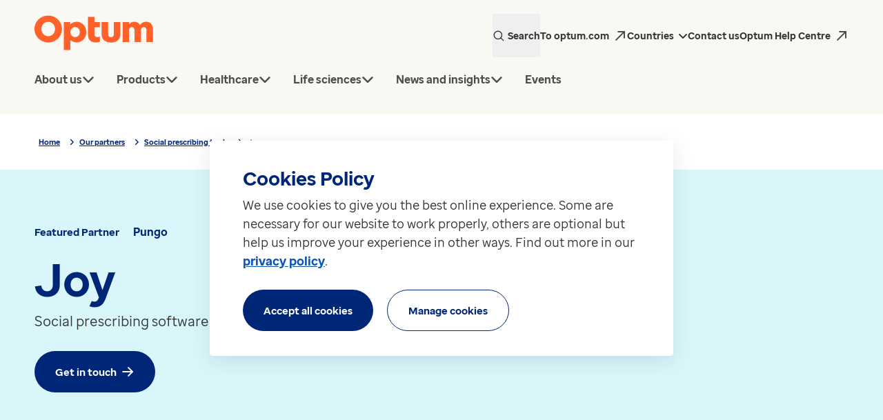

--- FILE ---
content_type: text/html; charset=UTF-8
request_url: https://www.emishealth.com/partners/social-prescribing-tools/joy
body_size: 8224
content:
<!doctype html>
<html lang="en-GB">
<head>
			<meta charset="utf-8">
<meta http-equiv="X-UA-Compatible" content="IE=edge">
<meta name="viewport" content="width=device-width, initial-scale=1">
<meta name="theme-color" content="#343434">

<title>Partner | Joy | Optum</title>

	<meta name="description" content="Discover social prescribing software to identify and connect patients to local, non-clinical services.">

<link rel="canonical" href="https://www.emishealth.com/partners/social-prescribing-tools/joy" />


<link rel="stylesheet" href="/compiled/css/app.css?id=7c3ba8b52291c3f3a523a8bb354a793d" crossorigin="anonymous" integrity="sha384-P1Rwiae+WGxhOGtr7Kldjt7CYpHUpejwD1MTAOABn200L+jamb3yPHpkk+45CVNO">
<link rel="stylesheet" href="https://cloud.typography.com/7621496/7451432/css/fonts.css">

<link rel="icon" type="image/png" href="/static/img/meta/favicon-32.png">
<link rel="apple-touch-icon" href="/static/img/meta/favicon-180.png">
<link rel="mask-icon" href="/static/img/meta/mask-icon.svg" color="#000000">

	<meta property="og:title" content="Partner | Joy | Optum">

<meta property="og:type" content="article">
<meta property="og:url" content="https://www.emishealth.com/partners/social-prescribing-tools/joy">
<meta property="og:site_name" content="Optum">
<meta property="og:image" content="https://emis.imgix.net/emis-health/production/uploads/About-us/Homepage-image.png?fit=crop&amp;fp-x=0.6263&amp;fp-y=0.33&amp;h=630&amp;w=1200&amp;s=2fb322afac21276df02cb5e273880eda">

<meta name="twitter:card" content="summary_large_image">
<meta name="twitter:site" content="@EMISHealth">

  <script type="application/ld+json">{"@context":"https:\/\/schema.org","@graph":[{"@type":"WebPage","name":"Optum","description":"Discover social prescribing software to identify and connect patients to local, non-clinical services.","url":"https:\/\/www.emishealth.com\/","logo":"https:\/\/www.emishealth.com\/assets\/images\/emis-health-logo.png"},{"@type":"BreadcrumbList","itemListElement":[{"@type":"ListItem","item":{"@id":"https:\/\/www.emishealth.com\/","name":"Home"},"position":1},{"@type":"ListItem","item":{"@id":"https:\/\/www.emishealth.com\/partners\/social-prescribing-tools\/joy","name":"Joy"},"position":2}]}]}</script>


	</head>
<body>
	
			<nav class="absolute top-0 left-0 z-50">
	<ul>
		<li>
			<a href="#site-content" class="sr-only focus:not-sr-only bg-white text-off-black">Skip to main content</a>
		</li>
	</ul>
</nav>

		<!--[if lte IE 9]>
<div class="p-6 bg-red text-white text-center">
	You are using an <strong>outdated</strong> browser. Please <a href="http://outdatedbrowser.com/" class="e-a-underline">upgrade your browser</a> to improve your viewing experience.
</div>
<![endif]-->
	
	<div id="app" v-cloak>
		<consent-banner
	v-bind="{&quot;copy&quot;:{&quot;title&quot;:&quot;Cookies Policy&quot;,&quot;copy&quot;:&quot;We use cookies to give you the best online experience. Some are necessary for our website to work properly, others are optional but help us improve your experience in other ways. Find out more in our &lt;a class=\&quot;tw-underline hover:tw-no-underline\&quot; href=\&quot;https:\/\/www.emishealth.com\/privacy-policy\&quot;&gt;privacy policy&lt;\/a&gt;.&quot;,&quot;accept&quot;:{&quot;full&quot;:&quot;Accept all cookies&quot;,&quot;short&quot;:&quot;Accept all&quot;},&quot;manage&quot;:{&quot;cta&quot;:&quot;Manage cookies&quot;,&quot;reject&quot;:&quot;Reject all&quot;,&quot;confirm&quot;:&quot;Save choices&quot;},&quot;toggle&quot;:{&quot;on&quot;:&quot;Enabled&quot;,&quot;off&quot;:&quot;Disabled&quot;}},&quot;groups&quot;:[{&quot;key&quot;:&quot;necessary&quot;,&quot;title&quot;:&quot;Necessary&quot;,&quot;copy&quot;:&quot;Required for visitors to access authenticated areas of the website and to provide necessary security measures. These cannot be disabled.&quot;,&quot;disabled&quot;:true},{&quot;key&quot;:&quot;functional&quot;,&quot;title&quot;:&quot;Functional&quot;,&quot;copy&quot;:&quot;Allows us to personalise your experience on our site with features like relevant content or favourite products. Some services may not function properly without them.&quot;,&quot;disabled&quot;:false},{&quot;key&quot;:&quot;marketing&quot;,&quot;title&quot;:&quot;Analytics &amp; Targeting&quot;,&quot;copy&quot;:&quot;Analytics cookies allow us to gather information about how customers are using the site and improve the experience, while Targeting cookies help us build a profile of your interests based on your browsing profile.&quot;,&quot;disabled&quot;:false}]}"
></consent-banner>

			<site-header v-bind="{&quot;nav&quot;:{&quot;ui&quot;:{&quot;back&quot;:&quot;Go back&quot;,&quot;close&quot;:&quot;Close naviation&quot;,&quot;open&quot;:&quot;Open navigation&quot;},&quot;items&quot;:[{&quot;title&quot;:&quot;About us&quot;,&quot;href&quot;:&quot;https:\/\/www.emishealth.com\/about-us&quot;,&quot;secondary&quot;:{&quot;title&quot;:&quot;About us&quot;,&quot;href&quot;:&quot;https:\/\/www.emishealth.com\/about-us&quot;,&quot;copy&quot;:&quot;Delivering transformative health-tech for over 30 years.&quot;,&quot;items&quot;:[{&quot;title&quot;:&quot;Our story&quot;,&quot;href&quot;:&quot;https:\/\/www.emishealth.com\/about-us\/our-story&quot;},{&quot;title&quot;:&quot;Our user groups&quot;,&quot;href&quot;:&quot;https:\/\/www.emishealth.com\/about-us\/user-groups&quot;},{&quot;title&quot;:&quot;Our partners&quot;,&quot;href&quot;:&quot;https:\/\/www.emishealth.com\/about-us\/integrate-with-us&quot;},{&quot;title&quot;:&quot;Our sustainability strategy&quot;,&quot;href&quot;:&quot;https:\/\/www.emishealth.com\/about-us\/our-sustainability-strategy&quot;,&quot;tertiary&quot;:{&quot;title&quot;:null,&quot;items&quot;:[{&quot;title&quot;:&quot;Our environmental responsibilities&quot;,&quot;href&quot;:&quot;https:\/\/www.emishealth.com\/about-us\/our-sustainability-strategy\/our-environmental-responsibilities&quot;},{&quot;title&quot;:&quot;Our social value&quot;,&quot;href&quot;:&quot;https:\/\/www.emishealth.com\/about-us\/our-sustainability-strategy\/our-social-value&quot;},{&quot;title&quot;:&quot;Our business responsibilities&quot;,&quot;href&quot;:&quot;https:\/\/www.emishealth.com\/about-us\/our-sustainability-strategy\/our-business-responsibilities&quot;},{&quot;title&quot;:&quot;Our people and culture&quot;,&quot;href&quot;:&quot;https:\/\/www.emishealth.com\/about-us\/our-sustainability-strategy\/our-people-and-culture&quot;}]}},{&quot;title&quot;:&quot;Careers&quot;,&quot;href&quot;:&quot;https:\/\/www.emishealth.com\/about-us\/careers&quot;}]}},{&quot;title&quot;:&quot;Products&quot;,&quot;href&quot;:&quot;https:\/\/www.emishealth.com\/products\/all-products&quot;,&quot;secondary&quot;:{&quot;title&quot;:&quot;Products&quot;,&quot;href&quot;:&quot;https:\/\/www.emishealth.com\/products\/all-products&quot;,&quot;copy&quot;:null,&quot;groups&quot;:[{&quot;items&quot;:[{&quot;label&quot;:&quot;Healthcare&quot;,&quot;items&quot;:[{&quot;title&quot;:&quot;EMIS Web&quot;,&quot;href&quot;:&quot;https:\/\/www.emishealth.com\/emis-web&quot;},{&quot;title&quot;:&quot;EMIS-X&quot;,&quot;href&quot;:&quot;https:\/\/www.emishealth.com\/emis-web\/emis-x&quot;},{&quot;title&quot;:&quot;ProScript Connect&quot;,&quot;href&quot;:&quot;https:\/\/www.emishealth.com\/proscript-connect&quot;},{&quot;title&quot;:&quot;PharmOutcomes&quot;,&quot;href&quot;:&quot;https:\/\/www.emishealth.com\/pharmoutcomes&quot;},{&quot;title&quot;:&quot;PHM Pathfinder Analytics&quot;,&quot;href&quot;:&quot;https:\/\/www.emishealth.com\/phm-pathfinder-analytics&quot;},{&quot;title&quot;:&quot;ScriptSwitch Prescribing&quot;,&quot;href&quot;:&quot;https:\/\/www.emishealth.com\/scriptswitch-prescribing&quot;},{&quot;title&quot;:&quot;Apex&quot;,&quot;href&quot;:&quot;https:\/\/www.emishealth.com\/apex&quot;}]}]},{&quot;items&quot;:[{&quot;label&quot;:&quot;Life Sciences&quot;,&quot;items&quot;:[{&quot;title&quot;:&quot;Recruit&quot;,&quot;href&quot;:&quot;https:\/\/www.emishealth.com\/recruit-life-sciences&quot;},{&quot;title&quot;:&quot;Pathway&quot;,&quot;href&quot;:&quot;https:\/\/www.emishealth.com\/pathway-life-sciences&quot;}]}]},{&quot;items&quot;:[{&quot;title&quot;:&quot;Partner products&quot;,&quot;href&quot;:&quot;https:\/\/www.emishealth.com\/partners&quot;,&quot;copy&quot;:&quot;Browse our integrated partner products&quot;},{&quot;label&quot;:&quot;Featured partners&quot;,&quot;items&quot;:[{&quot;title&quot;:&quot;CEMBooks emergency room&quot;,&quot;href&quot;:&quot;https:\/\/www.emishealth.com\/partners\/billing-and-reporting\/cembooks-emergency-room&quot;},{&quot;title&quot;:&quot;Hero&quot;,&quot;href&quot;:&quot;https:\/\/www.emishealth.com\/partners\/patient-communication-and-appointment-booking\/hero-health&quot;},{&quot;title&quot;:&quot;Joy&quot;,&quot;href&quot;:&quot;https:\/\/www.emishealth.com\/partners\/social-prescribing-tools\/joy&quot;}]}]}],&quot;bailout&quot;:{&quot;title&quot;:&quot;Not sure what you&#039;re looking for?&quot;,&quot;cta&quot;:{&quot;title&quot;:&quot;View all products&quot;,&quot;href&quot;:&quot;https:\/\/www.emishealth.com\/products\/all-products&quot;}}}},{&quot;title&quot;:&quot;Healthcare&quot;,&quot;href&quot;:&quot;https:\/\/www.emishealth.com\/healthcare&quot;,&quot;secondary&quot;:{&quot;title&quot;:&quot;Healthcare&quot;,&quot;href&quot;:&quot;https:\/\/www.emishealth.com\/healthcare&quot;,&quot;copy&quot;:null,&quot;groups&quot;:[{&quot;items&quot;:[{&quot;label&quot;:&quot;Sectors&quot;,&quot;items&quot;:[{&quot;title&quot;:&quot;Integrated care systems&quot;,&quot;href&quot;:&quot;https:\/\/www.emishealth.com\/integrated-care-systems&quot;},{&quot;title&quot;:&quot;Primary care&quot;,&quot;href&quot;:&quot;https:\/\/www.emishealth.com\/primary-care&quot;},{&quot;title&quot;:&quot;Community care&quot;,&quot;href&quot;:&quot;https:\/\/www.emishealth.com\/community-care&quot;},{&quot;title&quot;:&quot;Community pharmacy&quot;,&quot;href&quot;:&quot;https:\/\/www.emishealth.com\/community-pharmacy&quot;},{&quot;title&quot;:&quot;Secondary care&quot;,&quot;href&quot;:&quot;https:\/\/www.emishealth.com\/secondary-care&quot;},{&quot;title&quot;:&quot;Hospice care&quot;,&quot;href&quot;:&quot;https:\/\/www.emishealth.com\/hospice-care&quot;}]}]},{&quot;items&quot;:[{&quot;label&quot;:&quot;Solutions&quot;,&quot;items&quot;:[{&quot;title&quot;:&quot;Collaborative PCN working&quot;,&quot;href&quot;:&quot;https:\/\/www.emishealth.com\/pcn&quot;},{&quot;title&quot;:&quot;Medicines Optimisation&quot;,&quot;href&quot;:&quot;https:\/\/www.emishealth.com\/medicines-optimisation&quot;},{&quot;title&quot;:&quot;Data driven transformation&quot;,&quot;href&quot;:&quot;https:\/\/www.emishealth.com\/data-driven-transformation&quot;},{&quot;title&quot;:&quot;Empowering pharmacies&quot;,&quot;href&quot;:&quot;https:\/\/www.emishealth.com\/empowering-pharmacies&quot;},{&quot;title&quot;:&quot;GP IT managed service&quot;,&quot;href&quot;:&quot;https:\/\/www.emishealth.com\/end-to-end-it-support-for-gp-practices&quot;}]}]}],&quot;bailout&quot;:null}},{&quot;title&quot;:&quot;Life sciences&quot;,&quot;href&quot;:&quot;https:\/\/www.emishealth.com\/life-sciences&quot;,&quot;secondary&quot;:{&quot;title&quot;:&quot;Life sciences&quot;,&quot;href&quot;:&quot;https:\/\/www.emishealth.com\/life-sciences&quot;,&quot;copy&quot;:null,&quot;groups&quot;:[{&quot;items&quot;:[{&quot;label&quot;:&quot;Sectors&quot;,&quot;items&quot;:[{&quot;title&quot;:&quot;Pharmaceutical industry&quot;,&quot;href&quot;:&quot;https:\/\/www.emishealth.com\/pharmaceutical-industry&quot;},{&quot;title&quot;:&quot;Academic research&quot;,&quot;href&quot;:&quot;https:\/\/www.emishealth.com\/academic-research&quot;}]}]},{&quot;items&quot;:[{&quot;label&quot;:&quot;Solutions&quot;,&quot;items&quot;:[{&quot;title&quot;:&quot;Proactive care with Pathway&quot;,&quot;href&quot;:&quot;https:\/\/www.emishealth.com\/proactive-care-with-pathway&quot;},{&quot;title&quot;:&quot;Clinical trial recruitment&quot;,&quot;href&quot;:&quot;https:\/\/www.emishealth.com\/clinical-trial-recruitment&quot;},{&quot;title&quot;:&quot;Unlocking insights with Explorer&quot;,&quot;href&quot;:&quot;https:\/\/www.emishealth.com\/unlocking-insights-with-explorer&quot;}]}]}],&quot;bailout&quot;:null}},{&quot;title&quot;:&quot;News and insights&quot;,&quot;href&quot;:&quot;https:\/\/www.emishealth.com\/news-insights&quot;,&quot;secondary&quot;:{&quot;title&quot;:&quot;News and insights&quot;,&quot;href&quot;:&quot;https:\/\/www.emishealth.com\/news-insights&quot;,&quot;copy&quot;:&quot;All the latest news and insights from across Optum&quot;,&quot;items&quot;:[{&quot;title&quot;:&quot;Customer stories&quot;,&quot;icon&quot;:&quot;customer-story&quot;,&quot;href&quot;:&quot;https:\/\/www.emishealth.com\/news-insights\/customer-stories&quot;},{&quot;title&quot;:&quot;News&quot;,&quot;icon&quot;:&quot;news&quot;,&quot;href&quot;:&quot;https:\/\/www.emishealth.com\/news\/news&quot;},{&quot;title&quot;:&quot;Articles&quot;,&quot;icon&quot;:&quot;article&quot;,&quot;href&quot;:&quot;https:\/\/www.emishealth.com\/news\/articles&quot;},{&quot;title&quot;:&quot;Blogs&quot;,&quot;icon&quot;:&quot;blog&quot;,&quot;href&quot;:&quot;https:\/\/www.emishealth.com\/news\/blogs&quot;},{&quot;title&quot;:&quot;Newsletters&quot;,&quot;icon&quot;:&quot;newsletter&quot;,&quot;href&quot;:&quot;https:\/\/www.emishealth.com\/news-insights\/newsletters&quot;}],&quot;articles&quot;:[{&quot;image&quot;:{&quot;src&quot;:[&quot;https:\/\/emis.imgix.net\/emis-health\/production\/uploads\/Primary-care\/Doctor-takes-patients-bp.jpg?ar=4%3A3&amp;auto=compress%2Cformat&amp;crop=focalpoint&amp;fit=crop&amp;fp-x=0.5&amp;fp-y=0.5&amp;w=400&amp;s=901ea483dc37c000354c84f7de26baca&quot;],&quot;webp&quot;:[&quot;https:\/\/emis.imgix.net\/emis-health\/production\/uploads\/Primary-care\/Doctor-takes-patients-bp.jpg?ar=4%3A3&amp;auto=compress%2Cformat&amp;crop=focalpoint&amp;fit=crop&amp;fm=webp&amp;fp-x=0.5&amp;fp-y=0.5&amp;w=400&amp;s=ffb4cf6b348e4956e4cd6e1053c5edcd&quot;],&quot;sizes&quot;:null,&quot;alt&quot;:&quot;Doctor takes patients bp&quot;,&quot;focal&quot;:&quot;50% 50%&quot;},&quot;label&quot;:{&quot;title&quot;:&quot;Article&quot;,&quot;icon&quot;:&quot;article&quot;},&quot;title&quot;:&quot;Optum (EMIS) recognised on NHS England\u2019s Ambient Voice Technology Registry&quot;,&quot;subtitle&quot;:null,&quot;cta&quot;:{&quot;title&quot;:&quot;Read more&quot;,&quot;href&quot;:&quot;https:\/\/www.emishealth.com\/news-insights\/optum-recognised-on-nhse-avt-registry&quot;}},{&quot;image&quot;:{&quot;src&quot;:[&quot;https:\/\/emis.imgix.net\/emis-health\/production\/uploads\/Community-Care\/Community-care-Around-the-clock-support-for-around-the-clock-care-8_2025-03-11-204112_pyjb.png?ar=4%3A3&amp;auto=compress%2Cformat&amp;crop=focalpoint&amp;fit=crop&amp;fp-x=0.5&amp;fp-y=0.5&amp;w=400&amp;s=748bad175d2dd15a8274a0ab138d2f84&quot;],&quot;webp&quot;:[&quot;https:\/\/emis.imgix.net\/emis-health\/production\/uploads\/Community-Care\/Community-care-Around-the-clock-support-for-around-the-clock-care-8_2025-03-11-204112_pyjb.png?ar=4%3A3&amp;auto=compress%2Cformat&amp;crop=focalpoint&amp;fit=crop&amp;fm=webp&amp;fp-x=0.5&amp;fp-y=0.5&amp;w=400&amp;s=33459e8b6ee7b5fc40b3c354b7f5b7be&quot;],&quot;sizes&quot;:null,&quot;alt&quot;:&quot;Community care Around the clock support for around the clock care 8&quot;,&quot;focal&quot;:&quot;50% 50%&quot;},&quot;label&quot;:{&quot;title&quot;:&quot;Blog&quot;,&quot;icon&quot;:&quot;blog&quot;},&quot;title&quot;:&quot;Experiencing neighbourhood health together&quot;,&quot;subtitle&quot;:null,&quot;cta&quot;:{&quot;title&quot;:&quot;Read more&quot;,&quot;href&quot;:&quot;https:\/\/www.emishealth.com\/news-insights\/experiencing-neighbourhood-health-together&quot;}}]}},{&quot;title&quot;:&quot;Events&quot;,&quot;href&quot;:&quot;https:\/\/www.emishealth.com\/events&quot;,&quot;secondary&quot;:null}],&quot;contact&quot;:{&quot;title&quot;:&quot;Connect with our team today.&quot;,&quot;cta&quot;:{&quot;title&quot;:&quot;Contact us&quot;,&quot;href&quot;:&quot;https:\/\/www.emishealth.com\/contact-us&quot;}}},&quot;search&quot;:{&quot;config&quot;:{&quot;id&quot;:&quot;NIR3Z711ZV&quot;,&quot;key&quot;:&quot;8a3647d6c7cab1ade5d59fecc4535fa0&quot;,&quot;index&quot;:[&quot;production_SiteCategories&quot;,&quot;production_SiteEntries&quot;]},&quot;form&quot;:{&quot;placeholder&quot;:&quot;Type to search&quot;},&quot;ui&quot;:{&quot;clear&quot;:&quot;Clear&quot;,&quot;close&quot;:&quot;Close&quot;,&quot;loadMore&quot;:&quot;Load more results&quot;,&quot;result&quot;:&quot;1 result for :query&quot;,&quot;results&quot;:&quot;:count results for :query&quot;,&quot;trigger&quot;:&quot;Search&quot;},&quot;popular&quot;:{&quot;title&quot;:&quot;Popular searches&quot;,&quot;items&quot;:[&quot;EMIS-X&quot;,&quot;Integrated care&quot;,&quot;Clinical trial recruitment&quot;,&quot;Community pharmacy&quot;]},&quot;filter&quot;:{&quot;type&quot;:&quot;select&quot;,&quot;placeholder&quot;:&quot;Filter by category&quot;,&quot;options&quot;:[{&quot;value&quot;:15,&quot;label&quot;:&quot;Systems&quot;},{&quot;value&quot;:14,&quot;label&quot;:&quot;Products&quot;},{&quot;value&quot;:16,&quot;label&quot;:&quot;Partners&quot;},{&quot;value&quot;:9,&quot;label&quot;:&quot;News &amp; insights&quot;},{&quot;value&quot;:7,&quot;label&quot;:&quot;Events&quot;},{&quot;value&quot;:8,&quot;label&quot;:&quot;Sessions&quot;},{&quot;value&quot;:6,&quot;label&quot;:&quot;Pages&quot;},{&quot;value&quot;:5,&quot;label&quot;:&quot;Sectors&quot;},{&quot;value&quot;:13,&quot;label&quot;:&quot;Solutions&quot;}]},&quot;bailout&quot;:{&quot;title&quot;:&quot;Can\u2019t find what you\u2019re looking for?&quot;,&quot;copy&quot;:&quot;If you can\u2019t find what you\u2019re looking for, please do get in touch.&quot;,&quot;cta&quot;:{&quot;title&quot;:&quot;Contact us&quot;,&quot;href&quot;:&quot;https:\/\/www.emishealth.com\/contact-us&quot;}}},&quot;cta&quot;:{&quot;title&quot;:&quot;Contact us&quot;,&quot;href&quot;:&quot;https:\/\/www.emishealth.com\/contact-us&quot;},&quot;signIn&quot;:{&quot;title&quot;:&quot;Optum Help Centre&quot;,&quot;href&quot;:&quot;https:\/\/www.optumhelpcentre.com\/csm&quot;},&quot;countries&quot;:{&quot;title&quot;:&quot;Countries&quot;,&quot;items&quot;:[{&quot;title&quot;:&quot;Brazil&quot;,&quot;href&quot;:&quot;https:\/\/www.optum.com.br\/&quot;},{&quot;title&quot;:&quot;India&quot;,&quot;href&quot;:&quot;https:\/\/www.optum.in\/&quot;},{&quot;title&quot;:&quot;Ireland&quot;,&quot;href&quot;:&quot;https:\/\/www.optum.ie\/&quot;},{&quot;title&quot;:&quot;United States&quot;,&quot;href&quot;:&quot;https:\/\/www.optum.com\/en\/&quot;}]},&quot;groupSite&quot;:{&quot;title&quot;:&quot;To optum.com&quot;,&quot;href&quot;:&quot;https:\/\/www.optum.com\/&quot;},&quot;message&quot;:null,&quot;regionSelector&quot;:null}"></site-header>

	<main id="site-content">
		
	<page-header v-bind="{&quot;type&quot;:&quot;header-product&quot;,&quot;data&quot;:{&quot;tag&quot;:{&quot;title&quot;:&quot;Featured partner&quot;,&quot;id&quot;:&quot;partner&quot;,&quot;featured&quot;:true},&quot;titlePrefix&quot;:&quot;Pungo&quot;,&quot;title&quot;:&quot;Joy&quot;,&quot;copy&quot;:&quot;Social prescribing software to identify and connect patients to local, non-clinical services.&quot;,&quot;ctaPrimary&quot;:{&quot;title&quot;:&quot;Get in touch&quot;,&quot;href&quot;:&quot;#enquiry&quot;},&quot;breadcrumb&quot;:{&quot;items&quot;:[{&quot;title&quot;:&quot;Home&quot;,&quot;href&quot;:&quot;https:\/\/www.emishealth.com\/&quot;},{&quot;title&quot;:&quot;Our partners&quot;,&quot;href&quot;:&quot;https:\/\/www.emishealth.com\/partners&quot;},{&quot;title&quot;:&quot;Social prescribing tools&quot;,&quot;href&quot;:&quot;https:\/\/www.emishealth.com\/partners\/social-prescribing-tools&quot;},{&quot;title&quot;:&quot;Joy&quot;,&quot;href&quot;:null}]},&quot;subtitle&quot;:null,&quot;ctaSecondary&quot;:null}}"></page-header>

	<product-detail
		class="py-16 lg:py-20 xl:py-25"
		:content-builder="[{&quot;type&quot;:&quot;rich-text&quot;,&quot;data&quot;:{&quot;copy&quot;:&quot;&lt;p&gt;One in 5 GP appointments involve patients whose health needs can\u2019t be addressed by traditional clinical pathways. Joy from assured partner Pungo helps healthcare teams easily identify these patients and connect them with local, non-clinical services like support groups, reducing demand on primary care and improving patient outcomes.&lt;\/p&gt;&lt;h2&gt;Simplifying social prescribing for primary care&lt;\/h2&gt;&lt;p&gt;Joy\u2019s simple, end-to-end solution integrates seamlessly with EMIS Web, alerting clinicians when a patient may benefit from social prescribing. Referring patients to community services is just a click away. The platform also offers powerful reporting tools, allowing practices to track outcomes, measure activity, and gain insights into gaps in service provision or calculate return on investment.&lt;\/p&gt;&quot;,&quot;highlight&quot;:false}}]"
		:key-benefits="{&quot;title&quot;:&quot;Key benefits&quot;,&quot;items&quot;:[&quot;Standardise social prescribing, ensuring best practice across primary care.&quot;,&quot;Free up GP time while boosting social prescribing referrals.&quot;,&quot;Deep dive into meaningful social prescribing data.&quot;]}"
		:promo="null"
		:about="null"
		:bolt-ons="null"
		:sector-badges="[]"
	></product-detail>

	
	</main>

		<enquiry id="enquiry" v-bind="{&quot;image&quot;:{&quot;src&quot;:[&quot;https:\/\/emis.imgix.net\/emis-health\/production\/uploads\/About-us\/Have-Any-Questions-Contact-Form-1-1.jpg?ar=4%3A5&amp;auto=compress%2Cformat&amp;crop=focalpoint&amp;fit=crop&amp;fp-x=0.5&amp;fp-y=0.5&amp;w=1200&amp;s=96df314b83cd00fd700b223e124d8240&quot;,&quot;https:\/\/emis.imgix.net\/emis-health\/production\/uploads\/About-us\/Have-Any-Questions-Contact-Form-1-1.jpg?ar=4%3A5&amp;auto=compress%2Cformat&amp;crop=focalpoint&amp;fit=crop&amp;fp-x=0.5&amp;fp-y=0.5&amp;w=600&amp;s=a6a62bd4a5b40f9444ae098610f00ed8&quot;],&quot;webp&quot;:[&quot;https:\/\/emis.imgix.net\/emis-health\/production\/uploads\/About-us\/Have-Any-Questions-Contact-Form-1-1.jpg?ar=4%3A5&amp;auto=compress%2Cformat&amp;crop=focalpoint&amp;fit=crop&amp;fm=webp&amp;fp-x=0.5&amp;fp-y=0.5&amp;w=1200&amp;s=ea51b213b649cebfa35ca7e6a5b253ba&quot;,&quot;https:\/\/emis.imgix.net\/emis-health\/production\/uploads\/About-us\/Have-Any-Questions-Contact-Form-1-1.jpg?ar=4%3A5&amp;auto=compress%2Cformat&amp;crop=focalpoint&amp;fit=crop&amp;fm=webp&amp;fp-x=0.5&amp;fp-y=0.5&amp;w=600&amp;s=7bc5df211d1e610df9e7c4ba19955689&quot;],&quot;sizes&quot;:[1248],&quot;alt&quot;:&quot;Have Any Questions Contact Form 1 1&quot;,&quot;focal&quot;:&quot;50% 50%&quot;},&quot;title&quot;:&quot;Have any questions about Joy? Get in touch&quot;,&quot;form&quot;:{&quot;action&quot;:&quot;https:\/\/www.emishealth.com\/index.php?p=actions\/forms\/default\/enquiry&quot;,&quot;schema&quot;:[{&quot;$formkit&quot;:&quot;hidden&quot;,&quot;name&quot;:&quot;entryId&quot;},{&quot;$formkit&quot;:&quot;hidden&quot;,&quot;name&quot;:&quot;source&quot;,&quot;validation&quot;:&quot;safe&quot;},{&quot;$el&quot;:&quot;div&quot;,&quot;attrs&quot;:{&quot;class&quot;:&quot;e-grid&quot;},&quot;children&quot;:[{&quot;$formkit&quot;:&quot;text&quot;,&quot;name&quot;:&quot;firstName&quot;,&quot;validation-label&quot;:&quot;First name&quot;,&quot;label&quot;:&quot;Your first name&quot;,&quot;validation&quot;:&quot;required&quot;,&quot;outer-class&quot;:&quot;e-grid__item w-full lg:w-1\/2&quot;},{&quot;$formkit&quot;:&quot;text&quot;,&quot;name&quot;:&quot;lastName&quot;,&quot;validation-label&quot;:&quot;Last name&quot;,&quot;label&quot;:&quot;Your last name&quot;,&quot;validation&quot;:&quot;required&quot;,&quot;outer-class&quot;:&quot;e-grid__item w-full mt-4 lg:w-1\/2 lg:mt-0&quot;}]},{&quot;$el&quot;:&quot;div&quot;,&quot;attrs&quot;:{&quot;class&quot;:&quot;e-grid mt-4&quot;},&quot;children&quot;:[{&quot;$formkit&quot;:&quot;email&quot;,&quot;name&quot;:&quot;email&quot;,&quot;label&quot;:&quot;Your email address&quot;,&quot;validation&quot;:&quot;required&quot;,&quot;outer-class&quot;:&quot;e-grid__item w-full lg:w-1\/2&quot;},{&quot;$formkit&quot;:&quot;tel&quot;,&quot;name&quot;:&quot;phone&quot;,&quot;label&quot;:&quot;Your phone number&quot;,&quot;validation&quot;:&quot;required&quot;,&quot;outer-class&quot;:&quot;e-grid__item w-full mt-4 lg:w-1\/2 lg:mt-0&quot;}]},{&quot;$el&quot;:&quot;div&quot;,&quot;attrs&quot;:{&quot;class&quot;:&quot;e-grid mt-4&quot;},&quot;children&quot;:[{&quot;$formkit&quot;:&quot;text&quot;,&quot;name&quot;:&quot;organisationName&quot;,&quot;validation-label&quot;:&quot;Organisation name&quot;,&quot;label&quot;:&quot;Your organisation name&quot;,&quot;validation&quot;:&quot;required&quot;,&quot;outer-class&quot;:&quot;e-grid__item w-full lg:w-1\/2&quot;},{&quot;$formkit&quot;:&quot;select&quot;,&quot;name&quot;:&quot;sector&quot;,&quot;label&quot;:&quot;Your sector&quot;,&quot;placeholder&quot;:&quot;Select a sector&quot;,&quot;options&quot;:[{&quot;label&quot;:&quot;Primary care&quot;,&quot;value&quot;:&quot;primary-care&quot;},{&quot;label&quot;:&quot;Community care&quot;,&quot;value&quot;:&quot;community-care&quot;},{&quot;label&quot;:&quot;Community pharmacy&quot;,&quot;value&quot;:&quot;community-pharmacy&quot;},{&quot;label&quot;:&quot;Secondary care&quot;,&quot;value&quot;:&quot;secondary-care&quot;},{&quot;label&quot;:&quot;Hospice care&quot;,&quot;value&quot;:&quot;hospice-care&quot;},{&quot;label&quot;:&quot;Academic research&quot;,&quot;value&quot;:&quot;academic-research&quot;},{&quot;label&quot;:&quot;Pharmaceutical industry&quot;,&quot;value&quot;:&quot;pharmaceutical-industry&quot;},{&quot;label&quot;:&quot;Integrated care systems&quot;,&quot;value&quot;:&quot;integrated-care-systems&quot;}],&quot;outer-class&quot;:&quot;e-grid__item w-full mt-4 lg:w-1\/2 lg:mt-0&quot;}]},{&quot;$formkit&quot;:&quot;select&quot;,&quot;name&quot;:&quot;enquiryType&quot;,&quot;validation-label&quot;:&quot;Enquiry type&quot;,&quot;label&quot;:&quot;What is your enquiry about?&quot;,&quot;placeholder&quot;:&quot;Select a reason&quot;,&quot;options&quot;:[{&quot;label&quot;:&quot;I\u2019d like more information on a new product or solution&quot;,&quot;value&quot;:&quot;I\u2019d like more information on a new product or solution&quot;},{&quot;label&quot;:&quot;I have a question about my existing product or solution&quot;,&quot;value&quot;:&quot;I have a question about my existing product or solution&quot;}],&quot;validation&quot;:&quot;required&quot;,&quot;outer-class&quot;:&quot;mt-4&quot;},{&quot;$formkit&quot;:&quot;textarea&quot;,&quot;name&quot;:&quot;questions&quot;,&quot;label&quot;:&quot;What questions do you have?&quot;,&quot;validation&quot;:&quot;required&quot;,&quot;rows&quot;:4,&quot;outer-class&quot;:&quot;mt-4&quot;},{&quot;$formkit&quot;:&quot;checkbox&quot;,&quot;name&quot;:&quot;privacy&quot;,&quot;label&quot;:&quot;I have read and agree to the privacy policy&quot;,&quot;sections-schema&quot;:{&quot;label&quot;:{&quot;children&quot;:[&quot;I have read and agree to the &quot;,{&quot;$el&quot;:&quot;a&quot;,&quot;attrs&quot;:{&quot;href&quot;:&quot;https:\/\/www.emishealth.com\/privacy-policy&quot;,&quot;class&quot;:&quot;e-a-underline&quot;,&quot;target&quot;:&quot;_blank&quot;},&quot;children&quot;:&quot;privacy policy&quot;}]}},&quot;validation&quot;:&quot;accepted&quot;,&quot;validation-messages&quot;:{&quot;accepted&quot;:&quot;Privacy is required&quot;},&quot;outer-class&quot;:&quot;mt-6&quot;},{&quot;$formkit&quot;:&quot;checkbox&quot;,&quot;name&quot;:&quot;newsletter&quot;,&quot;label&quot;:&quot;We&#039;d like to keep you up to date with the latest news and offers, we also use this data to tailor communications to you. Tick this box if you would like to receive email marketing from us.&quot;,&quot;outer-class&quot;:&quot;mt-6&quot;},{&quot;$formkit&quot;:&quot;recaptcha&quot;,&quot;name&quot;:&quot;recaptcha&quot;,&quot;validation&quot;:&quot;required&quot;,&quot;validation-label&quot;:&quot;Bot detection&quot;,&quot;validation-messages&quot;:{&quot;required&quot;:&quot;Please complete the test.&quot;},&quot;ui&quot;:{&quot;loading&quot;:&quot;Bot detection loading\u2026&quot;,&quot;notAccepted&quot;:{&quot;copy&quot;:&quot;To send your message, please click here and accept \u2018Analytics &amp; Targeting cookies.&quot;,&quot;tooltip&quot;:{&quot;title&quot;:&quot;Why do I need this?&quot;,&quot;copy&quot;:&quot;We use Google reCAPTCHA to prevent spam and increase site security. For this site to use reCAPTCHA we require users to accept Analytics &amp; Targeting cookies to help differentiate robots and human users. You can delete the cookie at any time in your browser privacy and security settings after submitting this form.&quot;}}},&quot;class&quot;:&quot;mt-6&quot;},{&quot;$formkit&quot;:&quot;submit&quot;,&quot;label&quot;:&quot;Send message&quot;,&quot;icon&quot;:&quot;arrow-right&quot;,&quot;outer-class&quot;:&quot;mt-8&quot;}],&quot;values&quot;:{&quot;entryId&quot;:&quot;3d605ad20db0bfae4d55296a44fb4580c429ed3d7b9a3ee653a28e79a6b02c18101725&quot;}},&quot;articles&quot;:[{&quot;image&quot;:{&quot;src&quot;:[&quot;https:\/\/emis.imgix.net\/emis-health\/production\/uploads\/Primary-care\/Doctor-takes-patients-bp.jpg?ar=16%3A11&amp;auto=compress%2Cformat&amp;crop=focalpoint&amp;fit=crop&amp;fp-x=0.5&amp;fp-y=0.5&amp;w=650&amp;s=0dd493303acddc56691fec02ca778e6f&quot;,&quot;https:\/\/emis.imgix.net\/emis-health\/production\/uploads\/Primary-care\/Doctor-takes-patients-bp.jpg?ar=16%3A11&amp;auto=compress%2Cformat&amp;crop=focalpoint&amp;fit=crop&amp;fp-x=0.5&amp;fp-y=0.5&amp;w=400&amp;s=c96fbf8d56ed66dd96408ecc55a19c55&quot;,&quot;https:\/\/emis.imgix.net\/emis-health\/production\/uploads\/Primary-care\/Doctor-takes-patients-bp.jpg?ar=16%3A11&amp;auto=compress%2Cformat&amp;crop=focalpoint&amp;fit=crop&amp;fp-x=0.5&amp;fp-y=0.5&amp;w=800&amp;s=06f72ced34b8f315f4693f765774ff4b&quot;,&quot;https:\/\/emis.imgix.net\/emis-health\/production\/uploads\/Primary-care\/Doctor-takes-patients-bp.jpg?ar=16%3A11&amp;auto=compress%2Cformat&amp;crop=focalpoint&amp;fit=crop&amp;fp-x=0.5&amp;fp-y=0.5&amp;w=600&amp;s=d79e81ac93674b5cf683a32556243788&quot;],&quot;webp&quot;:[&quot;https:\/\/emis.imgix.net\/emis-health\/production\/uploads\/Primary-care\/Doctor-takes-patients-bp.jpg?ar=16%3A11&amp;auto=compress%2Cformat&amp;crop=focalpoint&amp;fit=crop&amp;fm=webp&amp;fp-x=0.5&amp;fp-y=0.5&amp;w=650&amp;s=27eed5fb569c270a760ca3f2a3b8f242&quot;,&quot;https:\/\/emis.imgix.net\/emis-health\/production\/uploads\/Primary-care\/Doctor-takes-patients-bp.jpg?ar=16%3A11&amp;auto=compress%2Cformat&amp;crop=focalpoint&amp;fit=crop&amp;fm=webp&amp;fp-x=0.5&amp;fp-y=0.5&amp;w=400&amp;s=0ace360dcbb480731ba433d8c23a3793&quot;,&quot;https:\/\/emis.imgix.net\/emis-health\/production\/uploads\/Primary-care\/Doctor-takes-patients-bp.jpg?ar=16%3A11&amp;auto=compress%2Cformat&amp;crop=focalpoint&amp;fit=crop&amp;fm=webp&amp;fp-x=0.5&amp;fp-y=0.5&amp;w=800&amp;s=502e424d731550dd65724f7e94a2bdda&quot;,&quot;https:\/\/emis.imgix.net\/emis-health\/production\/uploads\/Primary-care\/Doctor-takes-patients-bp.jpg?ar=16%3A11&amp;auto=compress%2Cformat&amp;crop=focalpoint&amp;fit=crop&amp;fm=webp&amp;fp-x=0.5&amp;fp-y=0.5&amp;w=600&amp;s=22c1a3e59395ddf6049f8504a5cb5139&quot;],&quot;sizes&quot;:[1248,1024,768],&quot;alt&quot;:&quot;Doctor takes patients bp&quot;,&quot;focal&quot;:&quot;50% 50%&quot;},&quot;label&quot;:{&quot;title&quot;:&quot;Article&quot;,&quot;icon&quot;:&quot;article&quot;},&quot;title&quot;:&quot;Optum (EMIS) recognised on NHS England\u2019s Ambient Voice Technology Registry&quot;,&quot;subtitle&quot;:null,&quot;cta&quot;:{&quot;title&quot;:&quot;Read more&quot;,&quot;href&quot;:&quot;https:\/\/www.emishealth.com\/news-insights\/optum-recognised-on-nhse-avt-registry&quot;}},{&quot;image&quot;:{&quot;src&quot;:[&quot;https:\/\/emis.imgix.net\/emis-health\/production\/uploads\/Community-Care\/Community-care-Around-the-clock-support-for-around-the-clock-care-8_2025-03-11-204112_pyjb.png?ar=16%3A11&amp;auto=compress%2Cformat&amp;crop=focalpoint&amp;fit=crop&amp;fp-x=0.5&amp;fp-y=0.5&amp;w=650&amp;s=df3029431181e767f6e850b6e80f3711&quot;,&quot;https:\/\/emis.imgix.net\/emis-health\/production\/uploads\/Community-Care\/Community-care-Around-the-clock-support-for-around-the-clock-care-8_2025-03-11-204112_pyjb.png?ar=16%3A11&amp;auto=compress%2Cformat&amp;crop=focalpoint&amp;fit=crop&amp;fp-x=0.5&amp;fp-y=0.5&amp;w=400&amp;s=33822f27683cda5c3f85642e8189add0&quot;,&quot;https:\/\/emis.imgix.net\/emis-health\/production\/uploads\/Community-Care\/Community-care-Around-the-clock-support-for-around-the-clock-care-8_2025-03-11-204112_pyjb.png?ar=16%3A11&amp;auto=compress%2Cformat&amp;crop=focalpoint&amp;fit=crop&amp;fp-x=0.5&amp;fp-y=0.5&amp;w=800&amp;s=0d4a11bb4a3c7b83977a29670abafbd7&quot;,&quot;https:\/\/emis.imgix.net\/emis-health\/production\/uploads\/Community-Care\/Community-care-Around-the-clock-support-for-around-the-clock-care-8_2025-03-11-204112_pyjb.png?ar=16%3A11&amp;auto=compress%2Cformat&amp;crop=focalpoint&amp;fit=crop&amp;fp-x=0.5&amp;fp-y=0.5&amp;w=600&amp;s=db7608d7bc8968187a9544ebe67d794f&quot;],&quot;webp&quot;:[&quot;https:\/\/emis.imgix.net\/emis-health\/production\/uploads\/Community-Care\/Community-care-Around-the-clock-support-for-around-the-clock-care-8_2025-03-11-204112_pyjb.png?ar=16%3A11&amp;auto=compress%2Cformat&amp;crop=focalpoint&amp;fit=crop&amp;fm=webp&amp;fp-x=0.5&amp;fp-y=0.5&amp;w=650&amp;s=0e63da0b573adbd7c81e604b9169f55a&quot;,&quot;https:\/\/emis.imgix.net\/emis-health\/production\/uploads\/Community-Care\/Community-care-Around-the-clock-support-for-around-the-clock-care-8_2025-03-11-204112_pyjb.png?ar=16%3A11&amp;auto=compress%2Cformat&amp;crop=focalpoint&amp;fit=crop&amp;fm=webp&amp;fp-x=0.5&amp;fp-y=0.5&amp;w=400&amp;s=2587f3169992dc7d46c60d685e9bb610&quot;,&quot;https:\/\/emis.imgix.net\/emis-health\/production\/uploads\/Community-Care\/Community-care-Around-the-clock-support-for-around-the-clock-care-8_2025-03-11-204112_pyjb.png?ar=16%3A11&amp;auto=compress%2Cformat&amp;crop=focalpoint&amp;fit=crop&amp;fm=webp&amp;fp-x=0.5&amp;fp-y=0.5&amp;w=800&amp;s=3dcf08955c3538a2638b2389b9457305&quot;,&quot;https:\/\/emis.imgix.net\/emis-health\/production\/uploads\/Community-Care\/Community-care-Around-the-clock-support-for-around-the-clock-care-8_2025-03-11-204112_pyjb.png?ar=16%3A11&amp;auto=compress%2Cformat&amp;crop=focalpoint&amp;fit=crop&amp;fm=webp&amp;fp-x=0.5&amp;fp-y=0.5&amp;w=600&amp;s=ad3da33761bc8464ba268b54aa46653f&quot;],&quot;sizes&quot;:[1248,1024,768],&quot;alt&quot;:&quot;Community care Around the clock support for around the clock care 8&quot;,&quot;focal&quot;:&quot;50% 50%&quot;},&quot;label&quot;:{&quot;title&quot;:&quot;Blog&quot;,&quot;icon&quot;:&quot;blog&quot;},&quot;title&quot;:&quot;Experiencing neighbourhood health together&quot;,&quot;subtitle&quot;:null,&quot;cta&quot;:{&quot;title&quot;:&quot;Read more&quot;,&quot;href&quot;:&quot;https:\/\/www.emishealth.com\/news-insights\/experiencing-neighbourhood-health-together&quot;}}]}"></enquiry>

	<site-newsletter v-bind="{&quot;title&quot;:&quot;Sign up for our monthly newsletter.&quot;,&quot;form&quot;:{&quot;action&quot;:&quot;https:\/\/www.emishealth.com\/index.php?p=actions\/forms\/default\/newsletter&quot;,&quot;schema&quot;:[{&quot;$formkit&quot;:&quot;hidden&quot;,&quot;name&quot;:&quot;entryId&quot;},{&quot;$formkit&quot;:&quot;email&quot;,&quot;name&quot;:&quot;email&quot;,&quot;label&quot;:&quot;Your email address&quot;,&quot;placeholder&quot;:&quot;Your email address&quot;,&quot;validation&quot;:&quot;required|email&quot;,&quot;theme&quot;:&quot;minimal&quot;},{&quot;$formkit&quot;:&quot;select&quot;,&quot;name&quot;:&quot;sector&quot;,&quot;label&quot;:&quot;Your sector&quot;,&quot;validation&quot;:&quot;safe&quot;,&quot;placeholder&quot;:&quot;Select a sector&quot;,&quot;options&quot;:[{&quot;label&quot;:&quot;Primary care&quot;,&quot;value&quot;:&quot;primary-care&quot;},{&quot;label&quot;:&quot;Community care&quot;,&quot;value&quot;:&quot;community-care&quot;},{&quot;label&quot;:&quot;Community pharmacy&quot;,&quot;value&quot;:&quot;community-pharmacy&quot;},{&quot;label&quot;:&quot;Secondary care&quot;,&quot;value&quot;:&quot;secondary-care&quot;},{&quot;label&quot;:&quot;Hospice care&quot;,&quot;value&quot;:&quot;hospice-care&quot;},{&quot;label&quot;:&quot;Academic research&quot;,&quot;value&quot;:&quot;academic-research&quot;},{&quot;label&quot;:&quot;Pharmaceutical industry&quot;,&quot;value&quot;:&quot;pharmaceutical-industry&quot;},{&quot;label&quot;:&quot;Integrated care systems&quot;,&quot;value&quot;:&quot;integrated-care-systems&quot;}],&quot;theme&quot;:&quot;minimal&quot;},{&quot;$formkit&quot;:&quot;checkbox&quot;,&quot;name&quot;:&quot;privacy&quot;,&quot;label&quot;:&quot;I have read and agree to the privacy policy&quot;,&quot;sections-schema&quot;:{&quot;label&quot;:{&quot;children&quot;:[&quot;I have read and agree to the &quot;,{&quot;$el&quot;:&quot;a&quot;,&quot;attrs&quot;:{&quot;href&quot;:&quot;https:\/\/www.emishealth.com\/privacy-policy&quot;,&quot;class&quot;:&quot;e-a-underline&quot;,&quot;target&quot;:&quot;_blank&quot;},&quot;children&quot;:&quot;privacy policy&quot;}]}},&quot;validation&quot;:&quot;accepted&quot;,&quot;validation-messages&quot;:{&quot;accepted&quot;:&quot;Privacy is required&quot;}},{&quot;$formkit&quot;:&quot;submit&quot;,&quot;label&quot;:&quot;Subscribe&quot;,&quot;size&quot;:&quot;sm&quot;,&quot;theme&quot;:&quot;blue&quot;}],&quot;values&quot;:{&quot;entryId&quot;:&quot;3d605ad20db0bfae4d55296a44fb4580c429ed3d7b9a3ee653a28e79a6b02c18101725&quot;}}}"></site-newsletter>

	<site-footer v-bind="{&quot;social&quot;:[{&quot;title&quot;:&quot;Twitter&quot;,&quot;href&quot;:&quot;https:\/\/x.com\/Optum_UK&quot;,&quot;icon&quot;:&quot;twitter&quot;},{&quot;title&quot;:&quot;LinkedIn&quot;,&quot;href&quot;:&quot;https:\/\/www.linkedin.com\/company\/optumuk\/&quot;,&quot;icon&quot;:&quot;linkedin&quot;},{&quot;title&quot;:&quot;YouTube&quot;,&quot;href&quot;:&quot;https:\/\/www.youtube.com\/@Optum_UK&quot;,&quot;icon&quot;:&quot;youtube&quot;}],&quot;copyright&quot;:&quot;\u00a9 2026 Optum. All rights reserved.&quot;,&quot;nav&quot;:[{&quot;title&quot;:&quot;Links&quot;,&quot;copy&quot;:null,&quot;items&quot;:[{&quot;title&quot;:&quot;Careers&quot;,&quot;href&quot;:&quot;https:\/\/www.emishealth.com\/about-us\/careers&quot;},{&quot;title&quot;:&quot;Modern Slavery Act&quot;,&quot;href&quot;:&quot;https:\/\/www.emishealth.com\/modern-slavery-act&quot;},{&quot;title&quot;:&quot;Supplier Code of Conduct&quot;,&quot;href&quot;:&quot;https:\/\/www.emishealth.com\/supplier-code-of-conduct&quot;},{&quot;title&quot;:&quot;Tax strategy&quot;,&quot;href&quot;:&quot;https:\/\/www.emishealth.com\/tax-strategy&quot;}]},{&quot;title&quot;:&quot;Contact us&quot;,&quot;copy&quot;:null,&quot;items&quot;:[{&quot;title&quot;:&quot;Get in touch&quot;,&quot;href&quot;:&quot;https:\/\/www.emishealth.com\/contact-us&quot;},{&quot;title&quot;:&quot;Media enquiries&quot;,&quot;href&quot;:&quot;https:\/\/www.emishealth.com\/media-enquiries&quot;},{&quot;title&quot;:&quot;0330 024 1269&quot;,&quot;href&quot;:&quot;tel:0330-024-1269&quot;}]},{&quot;title&quot;:&quot;Find us&quot;,&quot;copy&quot;:&quot;Fulford Grange,&lt;br \/&gt;\nMicklefield Lane,&lt;br \/&gt;\nRawdon,&lt;br \/&gt;\nLeeds,&lt;br \/&gt;\nLS19 6BA&quot;,&quot;items&quot;:[{&quot;title&quot;:&quot;Get directions&quot;,&quot;href&quot;:&quot;https:\/\/www.google.com\/maps\/dir\/?api=1&amp;destination_place_id=ChIJlb9ilV7ie0gRiWe6UT5vPEQ&amp;destination=Head+office&quot;}]}],&quot;secondaryNav&quot;:[{&quot;title&quot;:&quot;Privacy Policy&quot;,&quot;href&quot;:&quot;https:\/\/www.emishealth.com\/privacy-policy&quot;},{&quot;title&quot;:&quot;Cookies Policy&quot;,&quot;href&quot;:&quot;https:\/\/www.emishealth.com\/cookie-policy&quot;},{&quot;title&quot;:&quot;Terms of Use&quot;,&quot;href&quot;:&quot;https:\/\/www.emishealth.com\/terms-of-use&quot;},{&quot;title&quot;:&quot;Terms &amp; Conditions&quot;,&quot;href&quot;:&quot;https:\/\/www.emishealth.com\/terms-conditions&quot;},{&quot;title&quot;:&quot;Compliance&quot;,&quot;href&quot;:&quot;https:\/\/www.emishealth.com\/compliance&quot;}]}"></site-footer>

		<div id="destination"></div>
	</div>

				
			<script>
			window.app = {"recaptcha":"6Lf7cYcUAAAAABWEk3xe0OYiMQ4MuxuptaFz3CbI","crm":{"target":"https:\/\/api.uk.exponea.com","token":"ebdd0cbc-5fc6-11eb-a30c-6eb0c21e005c","debug":null},"gtmId":"GTM-NTSN79T","consent":{"action":"https:\/\/www.emishealth.com\/index.php?p=actions\/consent\/default\/consent","active":true,"groups":{"necessary":true,"functional":false,"marketing":false},"personalisation":[]},"csrf":"zmIrEePRph5zghlG8jWJ4Y_8GBrDkvbtMHFXlWvZqPIP1MyDN53TqpYPaFTTqel9Mud9GbsA3KfKnkkut9CjuVYyPfoPj9HBVbOH9FHM4cA=","dismissedMessageId":null,"personalisation":[]};
			window.dataLayer = window.dataLayer || [];
		</script>

		<script src="/compiled/js/polyfill.js?id=d83c5e68ccab6421efead1e3627e2694" crossorigin="anonymous" integrity="sha384-bUeBmgc5CEJLlQKCVYqtgNxqMVBL/LZyo248tLVVhSXAAP8qZ9TQwukyt4yFiged"></script>
		<script src="/compiled/js/app.js?id=3f54b7b1a32ef2bae5463ae06c14003a" async crossorigin="anonymous" integrity="sha384-B9cFiQwm2jMZ5u/8HOZOjishQjLi2RhaAWYjCsCnEUy3RHuQTy03Pu+BZQ1WWggN"></script>
	</body>
</html>


--- FILE ---
content_type: text/css
request_url: https://www.emishealth.com/compiled/css/app.css?id=7c3ba8b52291c3f3a523a8bb354a793d
body_size: 12903
content:
@font-face{font-display:swap;font-family:enterprise-sans;font-style:normal;font-weight:400;src:url(/static/fonts/enterprise-sans/regular.woff2) format("woff2")}@font-face{font-display:swap;font-family:enterprise-sans;font-style:italic;font-weight:400;src:url(/static/fonts/enterprise-sans/regular--italic.woff2) format("woff2")}@font-face{font-display:swap;font-family:enterprise-sans;font-style:normal;font-weight:700;src:url(/static/fonts/enterprise-sans/bold.woff2) format("woff2")}@font-face{font-display:swap;font-family:enterprise-sans;font-style:italic;font-weight:700;src:url(/static/fonts/enterprise-sans/bold--italic.woff2) format("woff2")}*,:after,:before{--tw-border-spacing-x:0;--tw-border-spacing-y:0;--tw-translate-x:0;--tw-translate-y:0;--tw-rotate:0;--tw-skew-x:0;--tw-skew-y:0;--tw-scale-x:1;--tw-scale-y:1;--tw-pan-x: ;--tw-pan-y: ;--tw-pinch-zoom: ;--tw-scroll-snap-strictness:proximity;--tw-ordinal: ;--tw-slashed-zero: ;--tw-numeric-figure: ;--tw-numeric-spacing: ;--tw-numeric-fraction: ;--tw-ring-inset: ;--tw-ring-offset-width:0px;--tw-ring-offset-color:#fff;--tw-ring-color:rgba(59,130,246,.5);--tw-ring-offset-shadow:0 0 #0000;--tw-ring-shadow:0 0 #0000;--tw-shadow:0 0 #0000;--tw-shadow-colored:0 0 #0000;--tw-blur: ;--tw-brightness: ;--tw-contrast: ;--tw-grayscale: ;--tw-hue-rotate: ;--tw-invert: ;--tw-saturate: ;--tw-sepia: ;--tw-drop-shadow: ;--tw-backdrop-blur: ;--tw-backdrop-brightness: ;--tw-backdrop-contrast: ;--tw-backdrop-grayscale: ;--tw-backdrop-hue-rotate: ;--tw-backdrop-invert: ;--tw-backdrop-opacity: ;--tw-backdrop-saturate: ;--tw-backdrop-sepia: ;--tw-contain-size: ;--tw-contain-layout: ;--tw-contain-paint: ;--tw-contain-style: }::backdrop{--tw-border-spacing-x:0;--tw-border-spacing-y:0;--tw-translate-x:0;--tw-translate-y:0;--tw-rotate:0;--tw-skew-x:0;--tw-skew-y:0;--tw-scale-x:1;--tw-scale-y:1;--tw-pan-x: ;--tw-pan-y: ;--tw-pinch-zoom: ;--tw-scroll-snap-strictness:proximity;--tw-ordinal: ;--tw-slashed-zero: ;--tw-numeric-figure: ;--tw-numeric-spacing: ;--tw-numeric-fraction: ;--tw-ring-inset: ;--tw-ring-offset-width:0px;--tw-ring-offset-color:#fff;--tw-ring-color:rgba(59,130,246,.5);--tw-ring-offset-shadow:0 0 #0000;--tw-ring-shadow:0 0 #0000;--tw-shadow:0 0 #0000;--tw-shadow-colored:0 0 #0000;--tw-blur: ;--tw-brightness: ;--tw-contrast: ;--tw-grayscale: ;--tw-hue-rotate: ;--tw-invert: ;--tw-saturate: ;--tw-sepia: ;--tw-drop-shadow: ;--tw-backdrop-blur: ;--tw-backdrop-brightness: ;--tw-backdrop-contrast: ;--tw-backdrop-grayscale: ;--tw-backdrop-hue-rotate: ;--tw-backdrop-invert: ;--tw-backdrop-opacity: ;--tw-backdrop-saturate: ;--tw-backdrop-sepia: ;--tw-contain-size: ;--tw-contain-layout: ;--tw-contain-paint: ;--tw-contain-style: }

/*! tailwindcss v3.4.13 | MIT License | https://tailwindcss.com*/*,:after,:before{border:0 solid;box-sizing:border-box}:after,:before{--tw-content:""}:host,html{-webkit-text-size-adjust:100%;font-feature-settings:normal;-webkit-tap-highlight-color:transparent;font-family:ui-sans-serif,system-ui,sans-serif,Apple Color Emoji,Segoe UI Emoji,Segoe UI Symbol,Noto Color Emoji;font-variation-settings:normal;line-height:1.5;-moz-tab-size:4;-o-tab-size:4;tab-size:4}body{line-height:inherit;margin:0}hr{border-top-width:1px;color:inherit;height:0}abbr:where([title]){-webkit-text-decoration:underline dotted;text-decoration:underline dotted}h1,h2,h3,h4,h5,h6{font-size:inherit;font-weight:inherit}a{color:inherit;text-decoration:inherit}b,strong{font-weight:bolder}code,kbd,pre,samp{font-feature-settings:normal;font-family:ui-monospace,SFMono-Regular,Menlo,Monaco,Consolas,Liberation Mono,Courier New,monospace;font-size:1em;font-variation-settings:normal}small{font-size:80%}sub,sup{font-size:75%;line-height:0;position:relative;vertical-align:baseline}sub{bottom:-.25em}sup{top:-.5em}table{border-collapse:collapse;border-color:inherit;text-indent:0}button,input,optgroup,select,textarea{font-feature-settings:inherit;color:inherit;font-family:inherit;font-size:100%;font-variation-settings:inherit;font-weight:inherit;letter-spacing:inherit;line-height:inherit;margin:0;padding:0}button,select{text-transform:none}button,input:where([type=button]),input:where([type=reset]),input:where([type=submit]){-webkit-appearance:button;background-color:transparent;background-image:none}:-moz-focusring{outline:auto}:-moz-ui-invalid{box-shadow:none}progress{vertical-align:baseline}::-webkit-inner-spin-button,::-webkit-outer-spin-button{height:auto}[type=search]{-webkit-appearance:textfield;outline-offset:-2px}::-webkit-search-decoration{-webkit-appearance:none}::-webkit-file-upload-button{-webkit-appearance:button;font:inherit}summary{display:list-item}blockquote,dd,dl,figure,h1,h2,h3,h4,h5,h6,hr,p,pre{margin:0}fieldset{margin:0}fieldset,legend{padding:0}menu,ol,ul{list-style:none;margin:0;padding:0}dialog{padding:0}textarea{resize:vertical}input::-moz-placeholder,textarea::-moz-placeholder{color:#9ca3af;opacity:1}input::placeholder,textarea::placeholder{color:#9ca3af;opacity:1}[role=button],button{cursor:pointer}:disabled{cursor:default}audio,canvas,embed,iframe,img,object,svg,video{display:block;vertical-align:middle}img,video{height:auto;max-width:100%}[hidden]{display:none}.container{margin-inline:auto;padding-left:1.25rem;padding-right:1.25rem;width:100%}@media (min-width:22.5em){.container{max-width:() => maxWidthHandler(v.maxWidth)}}@media (min-width:35em){.container{max-width:() => maxWidthHandler(v.maxWidth);width:35rem}}@media (min-width:48em){.container{max-width:() => maxWidthHandler(v.maxWidth);padding-left:1.875rem;padding-right:1.875rem;width:48rem}}@media (min-width:64em){.container{max-width:() => maxWidthHandler(v.maxWidth);padding-left:3.125rem;padding-right:3.125rem;width:64rem}}@media (min-width:78em){.container{max-width:() => maxWidthHandler(v.maxWidth);width:78rem}}@media (min-width:83.75em){.container{max-width:() => maxWidthHandler(v.maxWidth);width:83.75rem}}html{-webkit-text-size-adjust:none;font-size:100%}body{-webkit-font-smoothing:antialiased;-moz-osx-font-smoothing:grayscale;background-color:#fff;color:#343434;font-family:enterprise-sans,Helvetica,sans-serif;font-size:1.125rem;line-height:1.5}[disabled]:not([disabled=false]){--tw-shadow:0 0 #0000;--tw-shadow-colored:0 0 #0000;box-shadow:var(--tw-ring-offset-shadow,0 0 #0000),var(--tw-ring-shadow,0 0 #0000),var(--tw-shadow);cursor:not-allowed;opacity:.25;-webkit-user-select:none;-moz-user-select:none;user-select:none}::-moz-selection{background-color:#343434;color:#fff;text-shadow:none}::selection{background-color:#343434;color:#fff;text-shadow:none}:focus,button:focus{--tw-shadow:0 0 0 2px #e7b918;--tw-shadow-colored:0 0 0 2px var(--tw-shadow-color);--tw-shadow-color:#e7b918;--tw-shadow:var(--tw-shadow-colored);box-shadow:var(--tw-ring-offset-shadow,0 0 #0000),var(--tw-ring-shadow,0 0 #0000),var(--tw-shadow);outline:2px solid transparent;outline-offset:2px}@supports selector(:focus-visible){--tw-shadow:0 0 #0000;--tw-shadow-colored:0 0 #0000;box-shadow:var(--tw-ring-offset-shadow,0 0 #0000),var(--tw-ring-shadow,0 0 #0000),var(--tw-shadow);:focus-visible,:focus-visible~.e-focus-sibling>.e-focus-sibling__outline{--tw-shadow:0 0 0 2px #0c55b8;--tw-shadow-colored:0 0 0 2px var(--tw-shadow-color);--tw-shadow-color:#0c55b8;--tw-shadow:var(--tw-shadow-colored);box-shadow:var(--tw-ring-offset-shadow,0 0 #0000),var(--tw-ring-shadow,0 0 #0000),var(--tw-shadow)}:focus,:focus~.e-focus-sibling>.e-focus-sibling__outline{--tw-shadow:0 0 0 2px #0c55b8;--tw-shadow-colored:0 0 0 2px var(--tw-shadow-color);--tw-shadow-color:#0c55b8;--tw-shadow:var(--tw-shadow-colored);box-shadow:var(--tw-ring-offset-shadow,0 0 #0000),var(--tw-ring-shadow,0 0 #0000),var(--tw-shadow)}:focus:not(:focus-visible),:focus:not(:focus-visible)~.e-focus-sibling>.e-focus-sibling__outline{--tw-shadow:0 0 #0000;--tw-shadow-colored:0 0 #0000;box-shadow:var(--tw-ring-offset-shadow,0 0 #0000),var(--tw-ring-shadow,0 0 #0000),var(--tw-shadow)}}pre{background:#eee;border:#ddd;display:block;font-size:12px;line-height:1.1;overflow:scroll;padding:20px}select::-ms-expand{display:none}option{color:#343434;font-size:1rem}option[disabled]{opacity:.5}.formkit-form>.formkit-messages{clip:rect(0,0,0,0);border-width:0;height:1px;margin:-1px;overflow:hidden;padding:0;position:absolute;white-space:nowrap;width:1px}input[type=search]::-ms-clear,input[type=search]::-ms-reveal{display:none;height:0;width:0}input[type=search]::-webkit-search-cancel-button,input[type=search]::-webkit-search-decoration,input[type=search]::-webkit-search-results-button,input[type=search]::-webkit-search-results-decoration{display:none}.e-scrollbar::-webkit-scrollbar{width:6px}.e-scrollbar::-webkit-scrollbar-track{background-color:rgba(23,122,191,.1);border-radius:3px}.e-scrollbar::-webkit-scrollbar-thumb{background-color:rgba(0,38,119,.8);border-radius:3px}.e-h1,.e-h2,.e-h3,.e-h4,.e-h5{color:#002677;font-weight:700}.e-h1{font-size:2.875rem;line-height:1.05}@media (min-width:78em){.e-h1{font-size:4.125rem}}.e-h2{font-size:2.125rem;line-height:1.2}@media (min-width:78em){.e-h2{font-size:2.875rem;line-height:1.05}}.e-h3{font-size:1.75rem;line-height:1.3}@media (min-width:78em){.e-h3{font-size:2.125rem;line-height:1.2}}.e-h4{font-size:1.25rem;line-height:1.5}@media (min-width:78em){.e-h4{font-size:1.75rem;line-height:1.3}}.e-h5{font-size:1.125rem;line-height:1.5}@media (min-width:78em){.e-h5{font-size:1.25rem}}.e-p-lg{font-size:1.125rem;line-height:1.5}@media (min-width:78em){.e-p-lg{font-size:1.25rem}}.e-p-base{font-size:1.125rem;line-height:1.5}.e-p-sm{font-size:.9375rem;line-height:1.5}.e-p-xs{font-size:.75rem;line-height:1.5}.e-p-caption{font-size:1rem}.e-p-button,.e-p-caption{font-weight:700;line-height:1.3}.e-p-button{font-size:.9375rem}.e-p-form-label{font-size:.75rem;font-weight:700;line-height:1.67}.e-p-breadcrumb-tag{font-size:.6875rem;line-height:1.3}.e-p-product-tag{font-size:.875rem;font-weight:700;line-height:1.3;text-transform:uppercase}a,b,strong{font-weight:700}a{color:inherit;cursor:pointer;text-decoration-line:none}a:hover{text-decoration-line:underline}.e-a,a{transition-duration:.2s;transition-property:color,background-color,border-color,text-decoration-color,fill,stroke;transition-timing-function:cubic-bezier(.4,0,.2,1);transition-timing-function:cubic-bezier(.215,.61,.355,1)}.e-a-underline{text-decoration-line:underline}.e-a-underline:hover{text-decoration-line:none}.e-a-pseudo:before{content:"";height:100%;left:0;position:absolute;top:0;width:100%}.e-a-cta{color:#0c55b8}.e-a-cta__underline{transition-duration:.2s;transition-property:all;transition-timing-function:cubic-bezier(.4,0,.2,1);transition-timing-function:cubic-bezier(.215,.61,.355,1)}.e-a-cta:active .e-a-cta__underline,.e-a-cta:hover .e-a-cta__underline{opacity:1}.e-a-cta:hover{color:#186398;text-decoration-line:none}.e-a-cta:active{color:#14385d}.e-a-cta--light,.e-a-cta--light:active,.e-a-cta--light:hover{color:#fff}.e-a-cta--body,.e-a-cta--body:active,.e-a-cta--body:hover{color:#4b4d4f}.e-fade-enter-active,.e-fade-leave-active{transition-duration:.3s;transition-property:opacity;transition-timing-function:cubic-bezier(.4,0,.2,1);transition-timing-function:cubic-bezier(.215,.61,.355,1)}.e-fade-enter,.e-fade-leave-to{opacity:0}@keyframes button-primary-blue{50%{background-color:#14385d}}@keyframes button-primary-green{50%{background-color:#4e6b08}}@keyframes button-primary-white{50%{background-color:hsla(0,0%,100%,.45)}}.e-animation-button-primary-blue:hover,.e-animation-button-primary-green:hover,.e-animation-button-primary-white:hover,.group:hover .e-animation-button-primary-blue,.group:hover .e-animation-button-primary-green,.group:hover .e-animation-button-primary-white{animation:1s linear .5s infinite}.e-animation-button-primary-blue:hover,.group:hover .e-animation-button-primary-blue{animation-name:button-primary-blue}.e-animation-button-primary-green:hover,.group:hover .e-animation-button-primary-green{animation-name:button-primary-green}.e-animation-button-primary-white:hover,.group:hover .e-animation-button-primary-white{animation-name:button-primary-white}.e-mask-featured-customer-story,.e-mask-people-carousel{-webkit-mask-image:url(/static/img/mask/circle.svg);mask-image:url(/static/img/mask/circle.svg);-webkit-mask-position:50% 100%;mask-position:50% 100%;-webkit-mask-repeat:no-repeat;mask-repeat:no-repeat;-webkit-mask-size:auto 280%;mask-size:auto 280%}@media (min-width:64em){.e-mask-featured-customer-story,.e-mask-people-carousel{-webkit-mask-position:100% 50%;mask-position:100% 50%}}.e-mask-customer-story{-webkit-mask-image:url(/static/img/mask/circle.svg);mask-image:url(/static/img/mask/circle.svg);-webkit-mask-position:50% 100%;mask-position:50% 100%;-webkit-mask-repeat:no-repeat;mask-repeat:no-repeat;-webkit-mask-size:auto 280%;mask-size:auto 280%}@media (min-width:78em){.e-mask-customer-story{-webkit-mask-position:100% 50%;mask-position:100% 50%}}.e-mask-featured-article-preview{-webkit-mask-image:url(/static/img/mask/circle.svg);mask-image:url(/static/img/mask/circle.svg);-webkit-mask-position:50% 100%;mask-position:50% 100%;-webkit-mask-repeat:no-repeat;mask-repeat:no-repeat;-webkit-mask-size:auto 280%;mask-size:auto 280%}@media (min-width:48em){.e-mask-featured-article-preview{-webkit-mask-position:0 50%;mask-position:0 50%}}.e-mask-partner-promo{-webkit-mask-image:url(/static/img/mask/circle.svg);mask-image:url(/static/img/mask/circle.svg);-webkit-mask-position:50% 100%;mask-position:50% 100%;-webkit-mask-repeat:no-repeat;mask-repeat:no-repeat;-webkit-mask-size:auto 280%;mask-size:auto 280%}@media (min-width:64em){.e-mask-partner-promo{-webkit-mask-position:0 50%;mask-position:0 50%}}.e-mask-solution{-webkit-mask-image:url(/static/img/mask/solution.svg),url(/static/img/mask/square.svg);mask-image:url(/static/img/mask/solution.svg),url(/static/img/mask/square.svg);-webkit-mask-position:top,0 190px;mask-position:top,0 190px;-webkit-mask-repeat:no-repeat;mask-repeat:no-repeat;-webkit-mask-size:100% 193px,100% 100%;mask-size:100% 193px,100% 100%}.e-mask-page-header-contact,.e-mask-page-header-product,.e-mask-page-header-products-all{-webkit-mask-image:url(/static/img/mask/circle.svg);mask-image:url(/static/img/mask/circle.svg);-webkit-mask-repeat:no-repeat;mask-repeat:no-repeat}.e-mask-page-header-contact,.e-mask-page-header-products-all{-webkit-mask-position:50% 100%;mask-position:50% 100%;-webkit-mask-size:610%;mask-size:610%}@media (min-width:64em){.e-mask-page-header-contact,.e-mask-page-header-products-all{-webkit-mask-size:700%;mask-size:700%}}.e-mask-page-header-featured{transform:translateX(-55%);width:552%}.e-mask-page-header-featured__inner{transform:translateX(-22.4%);width:18.115942%}.e-mask-page-header-featured__overlay{background:radial-gradient(86.16% 55.76% at 55.08% 44.24%,rgba(9,36,65,0) 0,#14385d 100%),linear-gradient(0deg,rgba(10,37,66,.6),rgba(10,37,66,.6)),rgba(20,56,93,.22);background-blend-mode:normal,normal,hue}@media (min-width:64em){.e-mask-page-header-featured{width:295.486111%}.e-mask-page-header-featured__inner{transform:translateX(-35.2%);width:33.842538%}.e-mask-page-header-featured__overlay{background:radial-gradient(48.5% 84.02% at 71.49% 40.9%,rgba(9,36,65,0) 0,#14385d 100%),linear-gradient(0deg,rgba(10,37,66,.6),rgba(10,37,66,.6)),rgba(20,56,93,.22)}}.e-mask-page-header-home{-webkit-mask-image:url(/static/img/mask/circle-invert.svg);mask-image:url(/static/img/mask/circle-invert.svg);-webkit-mask-position:61% 100%;mask-position:61% 100%;-webkit-mask-repeat:no-repeat;mask-repeat:no-repeat;-webkit-mask-size:500%;mask-size:500%}@media (min-width:64em){.e-mask-page-header-home{-webkit-mask-size:300%;mask-size:300%}}.e-mask-page-header-platform{-webkit-mask-position:100% 0;mask-position:100% 0;-webkit-mask-repeat:no-repeat;mask-repeat:no-repeat;-webkit-mask-size:100%;mask-size:100%}@media (min-width:78em){.e-mask-page-header-platform{-webkit-mask-position:61% 100%;mask-position:61% 100%;-webkit-mask-size:300%;mask-size:300%}.e-mask-page-header-platform--image{-webkit-mask-position:100% 100%;mask-position:100% 100%;-webkit-mask-size:100% auto;mask-size:100% auto}}.e-mask-page-header-product{-webkit-mask-position:54% 100%;mask-position:54% 100%;-webkit-mask-size:500%;mask-size:500%}@media (min-width:64em){.e-mask-page-header-product{-webkit-mask-position:61% 100%;mask-position:61% 100%;-webkit-mask-size:300%;mask-size:300%}}.e-mask-square{-webkit-mask-image:url(/static/img/mask/square.svg);mask-image:url(/static/img/mask/square.svg);-webkit-mask-position:0 0;mask-position:0 0;-webkit-mask-repeat:no-repeat;mask-repeat:no-repeat;-webkit-mask-size:100% 100%;mask-size:100% 100%}.e-copy{max-width:80ch}.e-copy>*{margin-top:1.5rem}.e-copy>:first-child{margin-top:0}.e-copy a{color:#0c55b8;text-decoration-line:underline}.e-copy a:hover{text-decoration-line:none}.e-copy h2,.e-copy h3,.e-copy h4,.e-copy h5{color:#002677;font-weight:700;margin-top:2rem}.e-copy h2+*,.e-copy h3+*,.e-copy h4+*,.e-copy h5+*{margin-top:.75rem}@media (min-width:64em){.e-copy h2,.e-copy h3,.e-copy h4,.e-copy h5{margin-top:3rem}}.e-copy h2{font-size:2.125rem;line-height:1.2}@media (min-width:78em){.e-copy h2{font-size:2.875rem;line-height:1.05}}.e-copy h3{font-size:1.75rem;line-height:1.3}@media (min-width:78em){.e-copy h3{font-size:2.125rem;line-height:1.2}}.e-copy h4{font-size:1.25rem;line-height:1.5}@media (min-width:78em){.e-copy h4{font-size:1.75rem;line-height:1.3}}.e-copy h5{font-size:1.125rem;line-height:1.5}@media (min-width:78em){.e-copy h5{font-size:1.25rem}}.e-copy ol,.e-copy ul{margin-left:1.5rem;margin-right:1.5rem}.e-copy ol>li,.e-copy ul>li{margin-top:1rem}.e-copy ol>li::marker,.e-copy ul>li::marker{color:#002677;font-weight:700}.e-copy ol>li:first-child,.e-copy ul>li:first-child{margin-top:0}.e-copy ol{list-style-type:decimal}.e-copy ul{list-style-type:disc}.e-decoration{display:none}@supports (display:block){.e-decoration{display:block}}.e-decoration-cta-banner-leaf,.e-decoration-cta-banner-leaf-2{font-size:22.8125rem;opacity:.13}.e-decoration-cta-banner-leaf--1,.e-decoration-cta-banner-leaf-2--1{transform:translate(-80%,-60%) rotate(-24.83deg)}.e-decoration-cta-banner-leaf--2,.e-decoration-cta-banner-leaf-2--2{transform:translate(-20%,-30%) rotate(11.89deg)}@media (min-width:48em){.e-decoration-cta-banner-leaf,.e-decoration-cta-banner-leaf-2{font-size:53.125rem}.e-decoration-cta-banner-leaf--1,.e-decoration-cta-banner-leaf-2--1{transform:translate(-60%,-63%) rotate(-24.83deg)}.e-decoration-cta-banner-leaf--2,.e-decoration-cta-banner-leaf-2--2{transform:translate(-18%,-43%) rotate(11.89deg)}}.e-decoration-cateegory-panel{background-image:url(/static/img/decoration/leaf-collage.svg);background-size:118.75rem auto}.e-decoration-cateegory-panel--1{background-position:left 6% bottom 20%}.e-decoration-cateegory-panel--2{background-position:left 32% bottom 20%}.e-decoration-support{background-image:url(/static/img/decoration/leaf-collage.svg);background-size:118.75rem auto}.e-decoration-support--1{background-position:left 6% bottom 20%}.e-decoration-support--2{background-position:left 32% bottom 20%}.e-grid{display:flex;flex-wrap:wrap;margin-left:-1.25rem}.e-grid__item{flex-shrink:0;padding-left:1.25rem}.e-grid--no-wrap{flex-wrap:nowrap}.e-grid-stack{display:grid}.e-grid-stack>*{grid-column-start:1;grid-row-start:1}.e-tag{font-size:.9375rem;font-weight:700;line-height:1.3}.v-popper__popper{display:block;z-index:50}.v-popper__inner{--tw-border-opacity:1!important;--tw-shadow:0px 4px 20px rgba(0,0,0,.06);--tw-shadow-colored:0px 4px 20px var(--tw-shadow-color);background-color:#fff!important;border-color:rgb(229 229 230/var(--tw-border-opacity))!important;border-radius:.375rem;border-width:1px!important;box-shadow:var(--tw-ring-offset-shadow,0 0 #0000),var(--tw-ring-shadow,0 0 #0000),var(--tw-shadow);color:#4b4d4f!important;font-size:.9375rem;line-height:1.5;max-width:20rem;padding:.75rem}.v-popper__arrow-outer{--tw-border-opacity:1!important;border-color:rgb(229 229 230/var(--tw-border-opacity))!important}.sr-only{clip:rect(0,0,0,0);border-width:0;height:1px;margin:-1px;overflow:hidden;padding:0;position:absolute;white-space:nowrap;width:1px}.pointer-events-none{pointer-events:none}.pointer-events-auto{pointer-events:auto}.visible{visibility:visible}.collapse{visibility:collapse}.static{position:static}.fixed{position:fixed}.absolute{position:absolute}.relative{position:relative}.inset-0{inset:0}.-left-10{left:-2.5rem}.-left-7\.5{left:-1.875rem}.-left-8{left:-2rem}.-right-10{right:-2.5rem}.-right-7\.5{right:-1.875rem}.-right-8{right:-2rem}.-top-10{top:-2.5rem}.-top-12{top:-3rem}.-top-15{top:-3.75rem}.bottom-0{bottom:0}.bottom-4{bottom:1rem}.bottom-7{bottom:1.75rem}.left-0{left:0}.left-1\/12{left:8.333333%}.left-1\/2{left:50%}.left-4{left:1rem}.left-7\.5{left:1.875rem}.left-full{left:100%}.right-0{right:0}.right-4{right:1rem}.right-5{right:1.25rem}.top-0{top:0}.top-1\/2{top:50%}.top-7{top:1.75rem}.top-\[0\.75rem\]{top:.75rem}.top-\[2rem\]{top:2rem}.top-full{top:100%}.-z-1{z-index:-1}.z-1{z-index:1}.z-10{z-index:10}.z-2{z-index:2}.z-20{z-index:20}.z-30{z-index:30}.z-40{z-index:40}.z-50{z-index:50}.col-span-1{grid-column:span 1/span 1}.col-span-2{grid-column:span 2/span 2}.col-span-3{grid-column:span 3/span 3}.col-start-1{grid-column-start:1}.col-start-2{grid-column-start:2}.row-span-1{grid-row:span 1/span 1}.row-start-1{grid-row-start:1}.row-start-2{grid-row-start:2}.m-auto{margin:auto}.mx-auto{margin-left:auto;margin-right:auto}.my-1{margin-bottom:.25rem;margin-top:.25rem}.my-16{margin-bottom:4rem;margin-top:4rem}.my-8{margin-bottom:2rem;margin-top:2rem}.-mb-10{margin-bottom:-2.5rem}.-mb-23{margin-bottom:-5.75rem}.-mb-35{margin-bottom:-8.75rem}.-mb-5{margin-bottom:-1.25rem}.-ml-19{margin-left:-4.75rem}.-ml-3{margin-left:-.75rem}.-ml-4{margin-left:-1rem}.-mt-1\/2em{margin-top:-.5em}.-mt-10{margin-top:-2.5rem}.-mt-11{margin-top:-2.75rem}.-mt-19{margin-top:-4.75rem}.-mt-2{margin-top:-.5rem}.-mt-25{margin-top:-6.25rem}.-mt-3{margin-top:-.75rem}.-mt-4{margin-top:-1rem}.-mt-5{margin-top:-1.25rem}.mb-1{margin-bottom:.25rem}.mb-10{margin-bottom:2.5rem}.mb-2{margin-bottom:.5rem}.mb-3{margin-bottom:.75rem}.mb-4{margin-bottom:1rem}.mb-5{margin-bottom:1.25rem}.mb-6{margin-bottom:1.5rem}.mb-8{margin-bottom:2rem}.ml-0{margin-left:0}.ml-1{margin-left:.25rem}.ml-1\.5{margin-left:.375rem}.ml-10{margin-left:2.5rem}.ml-2{margin-left:.5rem}.ml-2\.5{margin-left:.625rem}.ml-3{margin-left:.75rem}.ml-4{margin-left:1rem}.ml-5{margin-left:1.25rem}.ml-6{margin-left:1.5rem}.ml-auto{margin-left:auto}.mr-1{margin-right:.25rem}.mr-1\.5{margin-right:.375rem}.mr-2{margin-right:.5rem}.mr-2\.5{margin-right:.625rem}.mr-3{margin-right:.75rem}.mr-4{margin-right:1rem}.mr-5{margin-right:1.25rem}.mr-6{margin-right:1.5rem}.mr-7\.5{margin-right:1.875rem}.mr-em{margin-right:1em}.mt-0{margin-top:0}.mt-1{margin-top:.25rem}.mt-1\.5{margin-top:.375rem}.mt-10{margin-top:2.5rem}.mt-11{margin-top:2.75rem}.mt-12{margin-top:3rem}.mt-15{margin-top:3.75rem}.mt-16{margin-top:4rem}.mt-2{margin-top:.5rem}.mt-2\.5{margin-top:.625rem}.mt-20{margin-top:5rem}.mt-24{margin-top:6rem}.mt-3{margin-top:.75rem}.mt-4{margin-top:1rem}.mt-5{margin-top:1.25rem}.mt-6{margin-top:1.5rem}.mt-7{margin-top:1.75rem}.mt-7\.5{margin-top:1.875rem}.mt-8{margin-top:2rem}.mt-9{margin-top:2.25rem}.mt-auto{margin-top:auto}.line-clamp-5{-webkit-box-orient:vertical;-webkit-line-clamp:5;display:-webkit-box;overflow:hidden}.block{display:block}.inline-block{display:inline-block}.inline{display:inline}.flex{display:flex}.inline-flex{display:inline-flex}.table{display:table}.grid{display:grid}.hidden{display:none}.aspect-square{aspect-ratio:1/1}.aspect-video{aspect-ratio:16/9}.size-14{height:3.5rem;width:3.5rem}.size-4{height:1rem;width:1rem}.size-em{height:1em;width:1em}.h-0\.5{height:.125rem}.h-1{height:.25rem}.h-1\.5{height:.375rem}.h-1\/2{height:50%}.h-10{height:2.5rem}.h-11{height:2.75rem}.h-13{height:3.25rem}.h-15{height:3.75rem}.h-165{height:41.25rem}.h-2{height:.5rem}.h-20{height:5rem}.h-38{height:9.5rem}.h-4{height:1rem}.h-5{height:1.25rem}.h-6{height:1.5rem}.h-7{height:1.75rem}.h-8{height:2rem}.h-9{height:2.25rem}.h-\[375px\]{height:375px}.h-em{height:1em}.h-full{height:100%}.h-nav-mobile{height:calc(100svh - 5.375rem)}.h-ph-home-inner{height:calc(80vh - 5.3125rem)}.h-ph-home-outer{height:calc(100vh - 5.3125rem)}.h-ph-home-outer-xl{height:calc(100vh - 2.5rem)}.h-px{height:1px}.h-screen{height:100vh}.max-h-28{max-height:7rem}.max-h-full{max-height:100%}.min-h-150{min-height:37.5rem}.min-h-40{min-height:10rem}.min-h-95{min-height:23.75rem}.min-h-full{min-height:100%}.min-h-screen{min-height:100vh}.w-0\.5{width:.125rem}.w-1{width:.25rem}.w-1\.5{width:.375rem}.w-1\/2{width:50%}.w-1\/3{width:33.333333%}.w-1\/4{width:25%}.w-10\/12{width:83.333333%}.w-11{width:2.75rem}.w-11\/12{width:91.666667%}.w-113{width:28.25rem}.w-13{width:3.25rem}.w-148{width:37rem}.w-15{width:3.75rem}.w-17{width:4.25rem}.w-2{width:.5rem}.w-2\/3{width:66.666667%}.w-2\/5{width:40%}.w-20{width:5rem}.w-3\/5{width:60%}.w-30{width:7.5rem}.w-32\.5{width:8.125rem}.w-35{width:8.75rem}.w-38{width:9.5rem}.w-48{width:12rem}.w-5{width:1.25rem}.w-55{width:13.75rem}.w-56{width:14rem}.w-65{width:16.25rem}.w-7{width:1.75rem}.w-8{width:2rem}.w-9{width:2.25rem}.w-auto{width:auto}.w-em{width:1em}.w-fit{width:-moz-fit-content;width:fit-content}.w-full{width:100%}.w-px{width:1px}.w-screen{width:100vw}.min-w-50{min-width:12.5rem}.max-w-100{max-width:25rem}.max-w-2xl{max-width:42rem}.max-w-3xl{max-width:48rem}.max-w-copy{max-width:80ch}.max-w-heading{max-width:32ch}.max-w-md{max-width:28rem}.max-w-sm{max-width:24rem}.max-w-xl{max-width:36rem}.flex-none{flex:none}.flex-shrink-0{flex-shrink:0}.flex-grow,.grow{flex-grow:1}.origin-bottom-right{transform-origin:bottom right}.origin-center{transform-origin:center}.origin-left{transform-origin:left}.origin-right{transform-origin:right}.origin-top{transform-origin:top}.\!translate-x-0{--tw-translate-x:0px!important;transform:translate(var(--tw-translate-x),var(--tw-translate-y)) rotate(var(--tw-rotate)) skewX(var(--tw-skew-x)) skewY(var(--tw-skew-y)) scaleX(var(--tw-scale-x)) scaleY(var(--tw-scale-y))!important}.-translate-x-1\/2{--tw-translate-x:-50%}.-translate-x-1\/2,.-translate-x-4{transform:translate(var(--tw-translate-x),var(--tw-translate-y)) rotate(var(--tw-rotate)) skewX(var(--tw-skew-x)) skewY(var(--tw-skew-y)) scaleX(var(--tw-scale-x)) scaleY(var(--tw-scale-y))}.-translate-x-4{--tw-translate-x:-1rem}.-translate-x-full{--tw-translate-x:-100%}.-translate-x-full,.-translate-y-1\/2{transform:translate(var(--tw-translate-x),var(--tw-translate-y)) rotate(var(--tw-rotate)) skewX(var(--tw-skew-x)) skewY(var(--tw-skew-y)) scaleX(var(--tw-scale-x)) scaleY(var(--tw-scale-y))}.-translate-y-1\/2{--tw-translate-y:-50%}.-translate-y-3{--tw-translate-y:-0.75rem}.-translate-y-3,.-translate-y-full{transform:translate(var(--tw-translate-x),var(--tw-translate-y)) rotate(var(--tw-rotate)) skewX(var(--tw-skew-x)) skewY(var(--tw-skew-y)) scaleX(var(--tw-scale-x)) scaleY(var(--tw-scale-y))}.-translate-y-full{--tw-translate-y:-100%}.translate-x-full{--tw-translate-x:100%}.translate-x-full,.translate-y-1\/2{transform:translate(var(--tw-translate-x),var(--tw-translate-y)) rotate(var(--tw-rotate)) skewX(var(--tw-skew-x)) skewY(var(--tw-skew-y)) scaleX(var(--tw-scale-x)) scaleY(var(--tw-scale-y))}.translate-y-1\/2{--tw-translate-y:50%}.translate-y-12{--tw-translate-y:3rem}.translate-y-12,.translate-y-full{transform:translate(var(--tw-translate-x),var(--tw-translate-y)) rotate(var(--tw-rotate)) skewX(var(--tw-skew-x)) skewY(var(--tw-skew-y)) scaleX(var(--tw-scale-x)) scaleY(var(--tw-scale-y))}.translate-y-full{--tw-translate-y:100%}.-rotate-180{--tw-rotate:-180deg}.-rotate-180,.rotate-180{transform:translate(var(--tw-translate-x),var(--tw-translate-y)) rotate(var(--tw-rotate)) skewX(var(--tw-skew-x)) skewY(var(--tw-skew-y)) scaleX(var(--tw-scale-x)) scaleY(var(--tw-scale-y))}.rotate-180{--tw-rotate:180deg}.rotate-60{--tw-rotate:60deg}.rotate-60,.rotate-90{transform:translate(var(--tw-translate-x),var(--tw-translate-y)) rotate(var(--tw-rotate)) skewX(var(--tw-skew-x)) skewY(var(--tw-skew-y)) scaleX(var(--tw-scale-x)) scaleY(var(--tw-scale-y))}.rotate-90{--tw-rotate:90deg}.scale-0{--tw-scale-x:0;--tw-scale-y:0}.scale-0,.scale-150{transform:translate(var(--tw-translate-x),var(--tw-translate-y)) rotate(var(--tw-rotate)) skewX(var(--tw-skew-x)) skewY(var(--tw-skew-y)) scaleX(var(--tw-scale-x)) scaleY(var(--tw-scale-y))}.scale-150{--tw-scale-x:1.5;--tw-scale-y:1.5}.scale-66{--tw-scale-x:.6667;--tw-scale-y:.6667}.scale-66,.scale-75{transform:translate(var(--tw-translate-x),var(--tw-translate-y)) rotate(var(--tw-rotate)) skewX(var(--tw-skew-x)) skewY(var(--tw-skew-y)) scaleX(var(--tw-scale-x)) scaleY(var(--tw-scale-y))}.scale-75{--tw-scale-x:.75;--tw-scale-y:.75}.scale-x-0{--tw-scale-x:0}.scale-x-0,.scale-x-100{transform:translate(var(--tw-translate-x),var(--tw-translate-y)) rotate(var(--tw-rotate)) skewX(var(--tw-skew-x)) skewY(var(--tw-skew-y)) scaleX(var(--tw-scale-x)) scaleY(var(--tw-scale-y))}.scale-x-100{--tw-scale-x:1}.scale-y-0{--tw-scale-y:0}.scale-y-0,.transform{transform:translate(var(--tw-translate-x),var(--tw-translate-y)) rotate(var(--tw-rotate)) skewX(var(--tw-skew-x)) skewY(var(--tw-skew-y)) scaleX(var(--tw-scale-x)) scaleY(var(--tw-scale-y))}.cursor-not-allowed{cursor:not-allowed}.cursor-pointer{cursor:pointer}.resize{resize:both}.list-none{list-style-type:none}.appearance-none{-webkit-appearance:none;-moz-appearance:none;appearance:none}.grid-cols-3{grid-template-columns:repeat(3,minmax(0,1fr))}.flex-row-reverse{flex-direction:row-reverse}.flex-col{flex-direction:column}.flex-wrap{flex-wrap:wrap}.items-start{align-items:flex-start}.items-end{align-items:flex-end}.items-center{align-items:center}.justify-end{justify-content:flex-end}.justify-center{justify-content:center}.justify-between{justify-content:space-between}.gap-2{gap:.5rem}.gap-x-2\.5,.gap-x-3\.5{-moz-column-gap:.625rem;column-gap:.625rem}.gap-x-6{-moz-column-gap:1.5rem;column-gap:1.5rem}.space-y-1\.5>:not([hidden])~:not([hidden]){--tw-space-y-reverse:0;margin-bottom:calc(.375rem*var(--tw-space-y-reverse));margin-top:calc(.375rem*(1 - var(--tw-space-y-reverse)))}.space-y-10>:not([hidden])~:not([hidden]){--tw-space-y-reverse:0;margin-bottom:calc(2.5rem*var(--tw-space-y-reverse));margin-top:calc(2.5rem*(1 - var(--tw-space-y-reverse)))}.space-y-3>:not([hidden])~:not([hidden]){--tw-space-y-reverse:0;margin-bottom:calc(.75rem*var(--tw-space-y-reverse));margin-top:calc(.75rem*(1 - var(--tw-space-y-reverse)))}.space-y-4>:not([hidden])~:not([hidden]){--tw-space-y-reverse:0;margin-bottom:calc(1rem*var(--tw-space-y-reverse));margin-top:calc(1rem*(1 - var(--tw-space-y-reverse)))}.space-y-5>:not([hidden])~:not([hidden]){--tw-space-y-reverse:0;margin-bottom:calc(1.25rem*var(--tw-space-y-reverse));margin-top:calc(1.25rem*(1 - var(--tw-space-y-reverse)))}.space-y-7\.5>:not([hidden])~:not([hidden]){--tw-space-y-reverse:0;margin-bottom:calc(1.875rem*var(--tw-space-y-reverse));margin-top:calc(1.875rem*(1 - var(--tw-space-y-reverse)))}.space-y-8>:not([hidden])~:not([hidden]){--tw-space-y-reverse:0;margin-bottom:calc(2rem*var(--tw-space-y-reverse));margin-top:calc(2rem*(1 - var(--tw-space-y-reverse)))}.self-center{align-self:center}.overflow-auto{overflow:auto}.overflow-hidden{overflow:hidden}.overflow-scroll{overflow:scroll}.overflow-y-scroll{overflow-y:scroll}.overscroll-contain{overscroll-behavior:contain}.truncate{overflow:hidden;white-space:nowrap}.text-ellipsis,.truncate{text-overflow:ellipsis}.whitespace-nowrap{white-space:nowrap}.text-balance{text-wrap:balance}.rounded{border-radius:.25rem}.rounded-4xl{border-radius:2rem}.rounded-full{border-radius:9999px}.rounded-lg{border-radius:.5rem}.rounded-none{border-radius:0}.rounded-sm{border-radius:.125rem}.rounded-b{border-bottom-left-radius:.25rem;border-bottom-right-radius:.25rem}.rounded-t{border-top-left-radius:.25rem;border-top-right-radius:.25rem}.rounded-bl{border-bottom-left-radius:.25rem}.rounded-bl-lg{border-bottom-left-radius:.5rem}.rounded-br{border-bottom-right-radius:.25rem}.rounded-tl{border-top-left-radius:.25rem}.rounded-tl-lg{border-top-left-radius:.5rem}.rounded-tr{border-top-right-radius:.25rem}.border{border-width:1px}.border-2{border-width:2px}.border-4{border-width:4px}.border-b{border-bottom-width:1px}.border-b-0{border-bottom-width:0}.border-l{border-left-width:1px}.border-l-4{border-left-width:4px}.border-r{border-right-width:1px}.border-t{border-top-width:1px}.border-accent-keyline{--tw-border-opacity:1;border-color:rgb(229 229 230/var(--tw-border-opacity))}.border-accent-sky-blue{--tw-border-opacity:1;border-color:rgb(217 246 250/var(--tw-border-opacity))}.border-blue-600{--tw-border-opacity:1;border-color:rgb(23 122 191/var(--tw-border-opacity))}.border-blue-600_30{border-color:rgba(23,122,191,.3)}.border-current{border-color:currentColor}.border-green-600{--tw-border-opacity:1;border-color:rgb(129 164 44/var(--tw-border-opacity))}.border-grey-200{--tw-border-opacity:1;border-color:rgb(220 225 231/var(--tw-border-opacity))}.border-grey-400{--tw-border-opacity:1;border-color:rgb(160 160 160/var(--tw-border-opacity))}.border-int-hyperlink{--tw-border-opacity:1;border-color:rgb(12 85 184/var(--tw-border-opacity))}.border-primary-blue{--tw-border-opacity:1;border-color:rgb(0 38 119/var(--tw-border-opacity))}.border-primary-blue\/30{border-color:rgba(0,38,119,.3)}.border-primary-orange{--tw-border-opacity:1;border-color:rgb(255 97 43/var(--tw-border-opacity))}.border-red{--tw-border-opacity:1;border-color:rgb(196 0 0/var(--tw-border-opacity))}.border-transparent{border-color:transparent}.border-white{--tw-border-opacity:1;border-color:rgb(255 255 255/var(--tw-border-opacity))}.border-opacity-30{--tw-border-opacity:.3}.bg-\[\#EEF4FF\]{background-color:#eef4ff}.bg-accent-keyline{background-color:#e5e5e6}.bg-accent-sky-blue{background-color:#d9f6fa}.bg-accent-warm-white{background-color:#faf8f2}.bg-blue-400{background-color:#46bfec}.bg-blue-50{background-color:#f0fafd}.bg-blue-600{background-color:#177abf}.bg-blue-900{background-color:#14385d}.bg-blue-900_15{background-color:rgba(20,56,93,.15)}.bg-current{background-color:currentColor}.bg-green-500{background-color:#007000}.bg-green-600{background-color:#81a42c}.bg-grey-200{background-color:#dce1e7}.bg-grey-400{background-color:#a0a0a0}.bg-grey-50{background-color:#f1f4f4}.bg-grey-700{background-color:#343434}.bg-int-hyperlink{background-color:#0c55b8}.bg-int-info-light{background-color:#eef4ff}.bg-primary-blue{background-color:#002677}.bg-primary-blue\/30{background-color:rgba(0,38,119,.3)}.bg-primary-orange{background-color:#ff612b}.bg-red{background-color:#c40000}.bg-transparent{background-color:transparent}.bg-white{background-color:#fff}.bg-gradient-indicator{background-image:linear-gradient(180deg,#002677,#002677 40%,rgba(0,38,119,0))}.bg-gradient-page-header-home{background-image:linear-gradient(287.39deg,rgba(9,36,65,0) -7.45%,#14385d 91.96%)}.bg-clip-padding{background-clip:padding-box}.fill-current{fill:currentColor}.fill-white{fill:#fff}.object-cover{-o-object-fit:cover;object-fit:cover}.p-10{padding:2.5rem}.p-12{padding:3rem}.p-2{padding:.5rem}.p-2\.5{padding:.625rem}.p-3{padding:.75rem}.p-4{padding:1rem}.p-5{padding:1.25rem}.p-6{padding:1.5rem}.p-7\.5{padding:1.875rem}.p-8{padding:2rem}.p-9{padding:2.25rem}.px-1\.5{padding-left:.375rem;padding-right:.375rem}.px-10{padding-left:2.5rem;padding-right:2.5rem}.px-13{padding-left:3.25rem;padding-right:3.25rem}.px-2{padding-left:.5rem;padding-right:.5rem}.px-24{padding-left:6rem;padding-right:6rem}.px-3{padding-left:.75rem;padding-right:.75rem}.px-4{padding-left:1rem;padding-right:1rem}.px-5{padding-left:1.25rem;padding-right:1.25rem}.px-6{padding-left:1.5rem;padding-right:1.5rem}.px-7{padding-left:1.75rem;padding-right:1.75rem}.px-7\.5{padding-left:1.875rem;padding-right:1.875rem}.px-8{padding-left:2rem;padding-right:2rem}.py-1{padding-bottom:.25rem;padding-top:.25rem}.py-10{padding-bottom:2.5rem;padding-top:2.5rem}.py-12{padding-bottom:3rem;padding-top:3rem}.py-15{padding-bottom:3.75rem;padding-top:3.75rem}.py-16{padding-bottom:4rem;padding-top:4rem}.py-17{padding-bottom:4.25rem;padding-top:4.25rem}.py-18{padding-bottom:4.5rem;padding-top:4.5rem}.py-2{padding-bottom:.5rem;padding-top:.5rem}.py-2\.5{padding-bottom:.625rem;padding-top:.625rem}.py-23{padding-bottom:5.75rem;padding-top:5.75rem}.py-3{padding-bottom:.75rem;padding-top:.75rem}.py-4{padding-bottom:1rem;padding-top:1rem}.py-4\.25{padding-bottom:1.0625rem;padding-top:1.0625rem}.py-5{padding-bottom:1.25rem;padding-top:1.25rem}.py-6{padding-bottom:1.5rem;padding-top:1.5rem}.py-8{padding-bottom:2rem;padding-top:2rem}.pb-1{padding-bottom:.25rem}.pb-10{padding-bottom:2.5rem}.pb-12{padding-bottom:3rem}.pb-13{padding-bottom:3.25rem}.pb-15{padding-bottom:3.75rem}.pb-16{padding-bottom:4rem}.pb-18{padding-bottom:4.5rem}.pb-20{padding-bottom:5rem}.pb-23{padding-bottom:5.75rem}.pb-24{padding-bottom:6rem}.pb-25{padding-bottom:6.25rem}.pb-35{padding-bottom:8.75rem}.pb-4{padding-bottom:1rem}.pb-5{padding-bottom:1.25rem}.pb-6{padding-bottom:1.5rem}.pb-8{padding-bottom:2rem}.pl-10{padding-left:2.5rem}.pl-11{padding-left:2.75rem}.pl-3{padding-left:.75rem}.pl-4{padding-left:1rem}.pl-5{padding-left:1.25rem}.pl-8{padding-left:2rem}.pr-10{padding-right:2.5rem}.pr-11{padding-right:2.75rem}.pr-15{padding-right:3.75rem}.pr-2{padding-right:.5rem}.pr-20{padding-right:5rem}.pr-24{padding-right:6rem}.pr-3{padding-right:.75rem}.pr-4{padding-right:1rem}.pr-5{padding-right:1.25rem}.pt-0{padding-top:0}.pt-10{padding-top:2.5rem}.pt-11\/16{padding-top:68.75%}.pt-15{padding-top:3.75rem}.pt-16{padding-top:4rem}.pt-18{padding-top:4.5rem}.pt-2{padding-top:.5rem}.pt-2\.5{padding-top:.625rem}.pt-3{padding-top:.75rem}.pt-3\/4{padding-top:75%}.pt-3\/5{padding-top:60%}.pt-4{padding-top:1rem}.pt-5{padding-top:1.25rem}.pt-5\/4{padding-top:125%}.pt-6{padding-top:1.5rem}.pt-7\.5{padding-top:1.875rem}.pt-8{padding-top:2rem}.pt-9\/16{padding-top:56.25%}.pt-fifty-fifty{padding-top:93.77049180327869%}.pt-full{padding-top:100%}.pt-leaf{padding-top:50.331125827814574%}.pt-leaf-cta{padding-top:88.40579710144928%}.pt-logo{padding-top:39.948453608247426%}.pt-logo-crest{padding-top:71.01449275362319%}.pt-logo-simple{padding-top:25.773195876288657%}.pt-partner-preview-alt{padding-top:63.934426229508205%}.pt-sector-accordion{padding-top:89.5104895104895%}.pt-testimonial-carousel{padding-top:101.38613861386139%}.text-left{text-align:left}.text-center{text-align:center}.align-top{vertical-align:top}.align-middle{vertical-align:middle}.font-body{font-family:enterprise-sans,Helvetica,sans-serif}.\!text-sm{font-size:1rem!important}.text-2xs{font-size:.875rem}.text-2xs\/normal{font-size:.875rem;line-height:1.5}.text-3xl{font-size:2.875rem}.text-3xs{font-size:.75rem}.text-4xl{font-size:4.125rem}.text-\[10px\]{font-size:10px}.text-base{font-size:1.125rem}.text-base\/normal{font-size:1.125rem;line-height:1.5}.text-base\/snug{font-size:1.125rem;line-height:1.3}.text-lg{font-size:1.25rem}.text-lg\/normal{font-size:1.25rem;line-height:1.5}.text-lg\/snug{font-size:1.25rem;line-height:1.3}.text-sm{font-size:1rem}.text-sm\/none{font-size:1rem;line-height:1}.text-sm\/snug{font-size:1rem;line-height:1.3}.text-xl,.text-xl\/snug{font-size:1.75rem}.text-xl\/snug{line-height:1.3}.text-xs{font-size:.9375rem}.font-bold{font-weight:700}.font-normal{font-weight:400}.capitalize{text-transform:capitalize}.italic{font-style:italic}.leading-normal{line-height:1.5}.leading-snug{line-height:1.3}.text-accent-sky-blue{color:#d9f6fa}.text-accent-warm-white{color:#faf8f2}.text-blue-400{color:#46bfec}.text-blue-600{color:#177abf}.text-body{color:#4b4d4f}.text-green-600{color:#81a42c}.text-grey-400{color:#a0a0a0}.text-grey-700{color:#343434}.text-inherit{color:inherit}.text-int-hyperlink{color:#0c55b8}.text-off-black{color:#323334}.text-primary-blue{color:#002677}.text-primary-blue\/30{color:rgba(0,38,119,.3)}.text-primary-orange{color:#ff612b}.text-red{color:#c40000}.text-white{color:#fff}.text-white\/60{color:hsla(0,0%,100%,.6)}.underline{text-decoration-line:underline}.no-underline{text-decoration-line:none}.antialiased{-webkit-font-smoothing:antialiased;-moz-osx-font-smoothing:grayscale}.placeholder-body::-moz-placeholder{--tw-placeholder-opacity:1;color:rgb(75 77 79/var(--tw-placeholder-opacity))}.placeholder-body::placeholder{--tw-placeholder-opacity:1;color:rgb(75 77 79/var(--tw-placeholder-opacity))}.placeholder-grey-400::-moz-placeholder{--tw-placeholder-opacity:1;color:rgb(160 160 160/var(--tw-placeholder-opacity))}.placeholder-grey-400::placeholder{--tw-placeholder-opacity:1;color:rgb(160 160 160/var(--tw-placeholder-opacity))}.placeholder-white_75::-moz-placeholder{color:hsla(0,0%,100%,.75)}.placeholder-white_75::placeholder{color:hsla(0,0%,100%,.75)}.opacity-0{opacity:0}.opacity-100{opacity:1}.opacity-25{opacity:.25}.opacity-30{opacity:.3}.opacity-40{opacity:.4}.opacity-50{opacity:.5}.opacity-60{opacity:.6}.opacity-75{opacity:.75}.shadow-lg{--tw-shadow:0px 8px 30px rgba(4,32,62,.21);--tw-shadow-colored:0px 8px 30px var(--tw-shadow-color)}.shadow-lg,.shadow-md{box-shadow:var(--tw-ring-offset-shadow,0 0 #0000),var(--tw-ring-shadow,0 0 #0000),var(--tw-shadow)}.shadow-md{--tw-shadow:0px 8px 30px rgba(4,32,62,.1);--tw-shadow-colored:0px 8px 30px var(--tw-shadow-color)}.blur{--tw-blur:blur(8px)}.blur,.filter{filter:var(--tw-blur) var(--tw-brightness) var(--tw-contrast) var(--tw-grayscale) var(--tw-hue-rotate) var(--tw-invert) var(--tw-saturate) var(--tw-sepia) var(--tw-drop-shadow)}.transition{transition-duration:.15s;transition-property:color,background-color,border-color,text-decoration-color,fill,stroke,opacity,box-shadow,transform,filter,backdrop-filter;transition-timing-function:cubic-bezier(.4,0,.2,1)}.transition-\[background-color\2c transform\]{transition-duration:.15s;transition-property:background-color,transform;transition-timing-function:cubic-bezier(.4,0,.2,1)}.transition-all{transition-duration:.15s;transition-property:all;transition-timing-function:cubic-bezier(.4,0,.2,1)}.transition-colors{transition-duration:.15s;transition-property:color,background-color,border-color,text-decoration-color,fill,stroke;transition-timing-function:cubic-bezier(.4,0,.2,1)}.transition-opacity{transition-duration:.15s;transition-property:opacity;transition-timing-function:cubic-bezier(.4,0,.2,1)}.transition-shadow{transition-duration:.15s;transition-property:box-shadow;transition-timing-function:cubic-bezier(.4,0,.2,1)}.transition-transform{transition-duration:.15s;transition-property:transform;transition-timing-function:cubic-bezier(.4,0,.2,1)}.duration-150{transition-duration:.15s}.duration-200{transition-duration:.2s}.duration-500{transition-duration:.5s}.ease-out-cubic{transition-timing-function:cubic-bezier(.215,.61,.355,1)}.break-inside-avoid{-moz-column-break-inside:avoid;break-inside:avoid}.columns-2{-moz-columns:2;column-count:2;-moz-column-gap:0;column-gap:0}.column-gap-15{-moz-column-gap:3.75rem;column-gap:3.75rem}.overscroll-contain{overscroll-behavior:contain}.bg-partner-preview{background:radial-gradient(179.16% 80.61% at 46.35% 19.39%,rgba(9,36,65,0) 0,#14385d 100%),linear-gradient(0deg,rgba(10,37,66,.6),rgba(10,37,66,.6)),rgba(20,56,93,.22)}@media print{*,:after,:before,:first-letter,blockquote:first-line,div:first-line,li:first-line,p:first-line{background:transparent!important;box-shadow:none!important;color:#000!important;text-shadow:none!important}a{page-break-inside:avoid}a,a:visited{text-decoration:underline}a[href]:after{content:" (" attr(href) ")"}abbr[title]:after{content:" (" attr(title) ")"}a[href^="#"]:after,a[href^="javascript:"]:after{content:""}pre{white-space:pre-wrap!important}blockquote,pre,table{border:1px solid #999;page-break-inside:avoid}thead{display:table-header-group}img,tr{page-break-inside:avoid}h2,h3,p{orphans:3;widows:3}h1,h2,h3,h4,h5,h6,img{page-break-after:avoid;page-break-inside:avoid}dl,ol,ul{page-break-before:avoid}}.\*\:hidden>*{display:none}.\*\:py-3>*{padding-bottom:.75rem;padding-top:.75rem}.placeholder\:text-body\/30::-moz-placeholder{color:rgba(75,77,79,.3)}.placeholder\:text-body\/30::placeholder{color:rgba(75,77,79,.3)}.placeholder\:text-grey-500::-moz-placeholder{color:#929496}.placeholder\:text-grey-500::placeholder{color:#929496}.before\:absolute:before{content:var(--tw-content);position:absolute}.before\:inset-0:before{content:var(--tw-content);inset:0}.before\:inset-y-0:before{bottom:0;content:var(--tw-content);top:0}.before\:left-\[calc\(50\%\+10px\)\]:before{content:var(--tw-content);left:calc(50% + 10px)}.before\:block:before{content:var(--tw-content);display:block}.before\:hidden:before{content:var(--tw-content);display:none}.before\:w-px:before{content:var(--tw-content);width:1px}.before\:rounded:before{border-radius:.25rem;content:var(--tw-content)}.before\:border:before{border-width:1px;content:var(--tw-content)}.before\:border-int-hyperlink:before{--tw-border-opacity:1;border-color:rgb(12 85 184/var(--tw-border-opacity));content:var(--tw-content)}.before\:bg-accent-keyline:before{background-color:#e5e5e6;content:var(--tw-content)}.before\:transition-colors:before{content:var(--tw-content);transition-duration:.15s;transition-property:color,background-color,border-color,text-decoration-color,fill,stroke;transition-timing-function:cubic-bezier(.4,0,.2,1)}.before\:duration-200:before{content:var(--tw-content);transition-duration:.2s}.before\:ease-out-cubic:before{content:var(--tw-content);transition-timing-function:cubic-bezier(.215,.61,.355,1)}.first\:block:first-child{display:block}.focus-within\:shadow-\[0_0_0_2px_\#E7B918\]:focus-within{--tw-shadow:0 0 0 2px #e7b918;--tw-shadow-colored:0 0 0 2px var(--tw-shadow-color);box-shadow:var(--tw-ring-offset-shadow,0 0 #0000),var(--tw-ring-shadow,0 0 #0000),var(--tw-shadow)}.hover\:translate-x-0:hover{--tw-translate-x:0px;transform:translate(var(--tw-translate-x),var(--tw-translate-y)) rotate(var(--tw-rotate)) skewX(var(--tw-skew-x)) skewY(var(--tw-skew-y)) scaleX(var(--tw-scale-x)) scaleY(var(--tw-scale-y))}.hover\:border-blue-600:hover{--tw-border-opacity:1;border-color:rgb(23 122 191/var(--tw-border-opacity))}.hover\:border-int-blue-night:hover{--tw-border-opacity:1;border-color:rgb(0 24 77/var(--tw-border-opacity))}.hover\:border-int-hyperlink:hover{--tw-border-opacity:1;border-color:rgb(12 85 184/var(--tw-border-opacity))}.hover\:border-primary-blue:hover{--tw-border-opacity:1;border-color:rgb(0 38 119/var(--tw-border-opacity))}.hover\:border-white_45:hover{border-color:hsla(0,0%,100%,.45)}.hover\:border-opacity-100:hover{--tw-border-opacity:1}.hover\:bg-accent-sky-blue:hover{background-color:#d9f6fa}.hover\:bg-green-700:hover{background-color:#698a19}.hover\:bg-int-blue-night:hover{background-color:#00184d}.hover\:bg-int-hyperlink:hover{background-color:#0c55b8}.hover\:bg-white\/60:hover{background-color:hsla(0,0%,100%,.6)}.hover\:text-blue-600:hover{color:#177abf}.hover\:text-int-blue-night:hover{color:#00184d}.hover\:text-int-hyperlink:hover{color:#0c55b8}.hover\:no-underline:hover{text-decoration-line:none}.hover\:opacity-50:hover{opacity:.5}.hover\:opacity-60:hover{opacity:.6}.hover\:opacity-75:hover{opacity:.75}.hover\:shadow-lg:hover{--tw-shadow:0px 8px 30px rgba(4,32,62,.21);--tw-shadow-colored:0px 8px 30px var(--tw-shadow-color);box-shadow:var(--tw-ring-offset-shadow,0 0 #0000),var(--tw-ring-shadow,0 0 #0000),var(--tw-shadow)}.focus\:not-sr-only:focus{clip:auto;height:auto;margin:0;overflow:visible;padding:0;position:static;white-space:normal;width:auto}.focus\:bg-accent-sky-blue:focus{background-color:#d9f6fa}.focus\:shadow-lg:focus{--tw-shadow:0px 8px 30px rgba(4,32,62,.21);--tw-shadow-colored:0px 8px 30px var(--tw-shadow-color);box-shadow:var(--tw-ring-offset-shadow,0 0 #0000),var(--tw-ring-shadow,0 0 #0000),var(--tw-shadow)}.active\:bg-blue-900:active{background-color:#14385d}.active\:bg-green-800:active{background-color:#4e6b08}.active\:bg-white_45:active{background-color:hsla(0,0%,100%,.45)}.active\:opacity-20:active{opacity:.2}.disabled\:opacity-100:disabled{opacity:1}.group:hover .group-hover\:-translate-x-1{--tw-translate-x:-0.25rem}.group:hover .group-hover\:-translate-x-1,.group:hover .group-hover\:translate-x-1{transform:translate(var(--tw-translate-x),var(--tw-translate-y)) rotate(var(--tw-rotate)) skewX(var(--tw-skew-x)) skewY(var(--tw-skew-y)) scaleX(var(--tw-scale-x)) scaleY(var(--tw-scale-y))}.group:hover .group-hover\:translate-x-1{--tw-translate-x:0.25rem}.group:hover .group-hover\:scale-1\.05{--tw-scale-x:1.05;--tw-scale-y:1.05}.group:hover .group-hover\:scale-1\.05,.group:hover .group-hover\:scale-1\.3{transform:translate(var(--tw-translate-x),var(--tw-translate-y)) rotate(var(--tw-rotate)) skewX(var(--tw-skew-x)) skewY(var(--tw-skew-y)) scaleX(var(--tw-scale-x)) scaleY(var(--tw-scale-y))}.group:hover .group-hover\:scale-1\.3{--tw-scale-x:1.3;--tw-scale-y:1.3}.group:hover .group-hover\:scale-110{--tw-scale-x:1.1;--tw-scale-y:1.1}.group:hover .group-hover\:scale-110,.group:hover .group-hover\:scale-x-100{transform:translate(var(--tw-translate-x),var(--tw-translate-y)) rotate(var(--tw-rotate)) skewX(var(--tw-skew-x)) skewY(var(--tw-skew-y)) scaleX(var(--tw-scale-x)) scaleY(var(--tw-scale-y))}.group:hover .group-hover\:scale-x-100{--tw-scale-x:1}.group:hover .group-hover\:opacity-100{opacity:1}.group:hover .group-hover\:shadow-lg{--tw-shadow:0px 8px 30px rgba(4,32,62,.21);--tw-shadow-colored:0px 8px 30px var(--tw-shadow-color);box-shadow:var(--tw-ring-offset-shadow,0 0 #0000),var(--tw-ring-shadow,0 0 #0000),var(--tw-shadow)}[data-disabled=true]:not([data-type=repeater]) .formkit-disabled\:opacity-50,[data-disabled=true]:not([data-type=repeater]).formkit-disabled\:opacity-50{opacity:.5}[data-invalid=true]:not([data-type=repeater]).formkit-invalid\:\!border-red{--tw-border-opacity:1!important;border-color:rgb(196 0 0/var(--tw-border-opacity))!important}[data-invalid=true]:not([data-type=repeater]).formkit-invalid\:text-red{color:#c40000}[data-invalid=true]:not([data-type=repeater]) .formkit-invalid\:\!border-red{--tw-border-opacity:1!important;border-color:rgb(196 0 0/var(--tw-border-opacity))!important}[data-invalid=true]:not([data-type=repeater]) .formkit-invalid\:text-red{color:#c40000}[data-checked=true]:not([data-type=repeater]).formkit-checked\:block{display:block}[data-checked=true]:not([data-type=repeater]).formkit-checked\:border-\[3px\]{border-width:3px}[data-checked=true]:not([data-type=repeater]).formkit-checked\:border-green-500{--tw-border-opacity:1;border-color:rgb(0 112 0/var(--tw-border-opacity))}[data-checked=true]:not([data-type=repeater]).formkit-checked\:bg-green-500{background-color:#007000}[data-checked=true]:not([data-type=repeater]).formkit-checked\:opacity-100{opacity:1}[data-checked=true]:not([data-type=repeater]).formkit-checked\:shadow-lg{--tw-shadow:0px 8px 30px rgba(4,32,62,.21);--tw-shadow-colored:0px 8px 30px var(--tw-shadow-color);box-shadow:var(--tw-ring-offset-shadow,0 0 #0000),var(--tw-ring-shadow,0 0 #0000),var(--tw-shadow)}[data-checked=true]:not([data-type=repeater]) .formkit-checked\:block{display:block}[data-checked=true]:not([data-type=repeater]) .formkit-checked\:border-\[3px\]{border-width:3px}[data-checked=true]:not([data-type=repeater]) .formkit-checked\:border-green-500{--tw-border-opacity:1;border-color:rgb(0 112 0/var(--tw-border-opacity))}[data-checked=true]:not([data-type=repeater]) .formkit-checked\:bg-green-500{background-color:#007000}[data-checked=true]:not([data-type=repeater]) .formkit-checked\:opacity-100{opacity:1}[data-checked=true]:not([data-type=repeater]) .formkit-checked\:shadow-lg{--tw-shadow:0px 8px 30px rgba(4,32,62,.21);--tw-shadow-colored:0px 8px 30px var(--tw-shadow-color);box-shadow:var(--tw-ring-offset-shadow,0 0 #0000),var(--tw-ring-shadow,0 0 #0000),var(--tw-shadow)}[data-checked=true]:not([data-type=repeater]) .formkit-checked\:before\:border-primary-orange:before,[data-checked=true]:not([data-type=repeater]).formkit-checked\:before\:border-primary-orange:before{--tw-border-opacity:1;border-color:rgb(255 97 43/var(--tw-border-opacity));content:var(--tw-content)}[data-checked=true]:not([data-type=repeater]).formkit-checked\:focus-within\:before\:border-primary-orange:focus-within:before{--tw-border-opacity:1;border-color:rgb(255 97 43/var(--tw-border-opacity));content:var(--tw-content)}[data-checked=true]:not([data-type=repeater]) .formkit-checked\:focus-within\:before\:border-primary-orange:focus-within:before{--tw-border-opacity:1;border-color:rgb(255 97 43/var(--tw-border-opacity));content:var(--tw-content)}@supports (height:100dvh){.supports-\[height\:100dvh\]\:h-dvh{height:100dvh}}@media not all and (min-width:78em){.max-xl\:hidden{display:none}}@media (min-width:22.5em){.xs\:w-full{width:100%}.xs\:max-w-none{max-width:none}.xs\:text-5xl{font-size:4.6875rem}}@media (min-width:35em){.sm\:float-left{float:left}.sm\:mb-2{margin-bottom:.5rem}.sm\:mr-4{margin-right:1rem}.sm\:mt-0{margin-top:0}.sm\:h-6{height:1.5rem}.sm\:w-1\/2{width:50%}.sm\:w-6{width:1.5rem}.sm\:w-auto{width:auto}.sm\:flex-row{flex-direction:row}.sm\:p-8{padding:2rem}.sm\:px-3{padding-left:.75rem;padding-right:.75rem}}@media (min-width:48em){.md\:sr-only{clip:rect(0,0,0,0);border-width:0;height:1px;margin:-1px;overflow:hidden;padding:0;position:absolute;white-space:nowrap;width:1px}.md\:relative{position:relative}.md\:sticky{position:sticky}.md\:-left-1\/12{left:-8.333333%}.md\:left-1\/12{left:8.333333%}.md\:top-5{top:1.25rem}.md\:order-1{order:1}.md\:order-2{order:2}.md\:order-3{order:3}.md\:order-4{order:4}.md\:mx-0{margin-left:0;margin-right:0}.md\:mx-auto{margin-left:auto;margin-right:auto}.md\:-mt-8{margin-top:-2rem}.md\:mb-0{margin-bottom:0}.md\:ml-2{margin-left:.5rem}.md\:ml-3{margin-left:.75rem}.md\:ml-5{margin-left:1.25rem}.md\:ml-8{margin-left:2rem}.md\:ml-auto{margin-left:auto}.md\:mr-3{margin-right:.75rem}.md\:mr-4{margin-right:1rem}.md\:mt-0{margin-top:0}.md\:mt-10{margin-top:2.5rem}.md\:mt-6{margin-top:1.5rem}.md\:mt-7{margin-top:1.75rem}.md\:block{display:block}.md\:flex{display:flex}.md\:grid{display:grid}.md\:hidden{display:none}.md\:h-15{height:3.75rem}.md\:h-full{height:100%}.md\:h-screen{height:100vh}.md\:min-h-90{min-height:22.5rem}.md\:w-1\/2{width:50%}.md\:w-1\/3{width:33.333333%}.md\:w-1\/4{width:25%}.md\:w-11\/24{width:45.83333333333333%}.md\:w-13\/24{width:54.166666666666664%}.md\:w-2\/3{width:66.666667%}.md\:w-20{width:5rem}.md\:w-35{width:8.75rem}.md\:w-4\/24{width:16.666666666666664%}.md\:w-5\/12{width:41.666667%}.md\:w-56{width:14rem}.md\:w-7\/12{width:58.333333%}.md\:w-auto{width:auto}.md\:w-full{width:100%}.md\:flex-shrink-0{flex-shrink:0}.md\:flex-grow{flex-grow:1}.md\:flex-row{flex-direction:row}.md\:flex-row-reverse{flex-direction:row-reverse}.md\:flex-col{flex-direction:column}.md\:place-items-center{place-items:center}.md\:items-start{align-items:flex-start}.md\:items-center{align-items:center}.md\:justify-start{justify-content:flex-start}.md\:justify-end{justify-content:flex-end}.md\:justify-center{justify-content:center}.md\:justify-between{justify-content:space-between}.md\:self-center{align-self:center}.md\:rounded-full{border-radius:9999px}.md\:border-l{border-left-width:1px}.md\:border-t{border-top-width:1px}.md\:border-t-0{border-top-width:0}.md\:border-accent-keyline{--tw-border-opacity:1;border-color:rgb(229 229 230/var(--tw-border-opacity))}.md\:border-grey-200{--tw-border-opacity:1;border-color:rgb(220 225 231/var(--tw-border-opacity))}.md\:bg-white{background-color:#fff}.md\:p-10{padding:2.5rem}.md\:p-3{padding:.75rem}.md\:px-0{padding-left:0;padding-right:0}.md\:px-10{padding-left:2.5rem;padding-right:2.5rem}.md\:px-12{padding-left:3rem;padding-right:3rem}.md\:px-15{padding-left:3.75rem;padding-right:3.75rem}.md\:px-5{padding-left:1.25rem;padding-right:1.25rem}.md\:px-8{padding-left:2rem;padding-right:2rem}.md\:py-10{padding-bottom:2.5rem;padding-top:2.5rem}.md\:py-8{padding-bottom:2rem;padding-top:2rem}.md\:py-9{padding-bottom:2.25rem;padding-top:2.25rem}.md\:pb-10{padding-bottom:2.5rem}.md\:pb-20{padding-bottom:5rem}.md\:pb-5{padding-bottom:1.25rem}.md\:pb-8{padding-bottom:2rem}.md\:pl-0{padding-left:0}.md\:pl-12{padding-left:3rem}.md\:pl-31{padding-left:7.75rem}.md\:pl-5{padding-left:1.25rem}.md\:pl-6{padding-left:1.5rem}.md\:pl-7{padding-left:1.75rem}.md\:pl-9{padding-left:2.25rem}.md\:pr-10{padding-right:2.5rem}.md\:pr-16{padding-right:4rem}.md\:pr-2{padding-right:.5rem}.md\:pr-5{padding-right:1.25rem}.md\:pr-6{padding-right:1.5rem}.md\:pr-7{padding-right:1.75rem}.md\:pt-0{padding-top:0}.md\:pt-10{padding-top:2.5rem}.md\:pt-12{padding-top:3rem}.md\:pt-7{padding-top:1.75rem}.md\:pt-8{padding-top:2rem}.md\:text-left{text-align:left}.md\:text-center{text-align:center}.md\:shadow-md{--tw-shadow:0px 8px 30px rgba(4,32,62,.1);--tw-shadow-colored:0px 8px 30px var(--tw-shadow-color);box-shadow:var(--tw-ring-offset-shadow,0 0 #0000),var(--tw-ring-shadow,0 0 #0000),var(--tw-shadow)}.md\:w-pin{width:100%}@media (min-width:48em){.md\:w-pin{width:max(100%,100% + (100vw - 44.25rem)/2)}}@media (min-width:64em){.md\:w-pin{width:max(100%,100% + (100vw - 57.75rem)/2)}}@media (min-width:78em){.md\:w-pin{width:max(100%,100% + (100vw - 71.75rem)/2)}}@media (min-width:83.75em){.md\:w-pin{width:max(100%,100% + (100vw - 77.5rem)/2)}}.md\:columns-2{-moz-columns:2;column-count:2;-moz-column-gap:0;column-gap:0}.md\:column-gap-15{-moz-column-gap:3.75rem;column-gap:3.75rem}}@media (min-width:64em){.lg\:static{position:static}.lg\:absolute{position:absolute}.lg\:relative{position:relative}.lg\:sticky{position:sticky}.lg\:-left-1{left:-.25rem}.lg\:-left-1\/12{left:-8.333333%}.lg\:bottom-0{bottom:0}.lg\:left-0{left:0}.lg\:left-1\/12{left:8.333333%}.lg\:right-0{right:0}.lg\:top-0{top:0}.lg\:top-5{top:1.25rem}.lg\:mx-0{margin-left:0;margin-right:0}.lg\:my-20{margin-bottom:5rem;margin-top:5rem}.lg\:-ml-10{margin-left:-2.5rem}.lg\:-mt-4{margin-top:-1rem}.lg\:mb-10{margin-bottom:2.5rem}.lg\:mb-15{margin-bottom:3.75rem}.lg\:mb-6{margin-bottom:1.5rem}.lg\:mb-8{margin-bottom:2rem}.lg\:ml-10{margin-left:2.5rem}.lg\:ml-4{margin-left:1rem}.lg\:ml-5{margin-left:1.25rem}.lg\:ml-auto{margin-left:auto}.lg\:mr-6{margin-right:1.5rem}.lg\:mt-0{margin-top:0}.lg\:mt-10{margin-top:2.5rem}.lg\:mt-12{margin-top:3rem}.lg\:mt-14{margin-top:3.5rem}.lg\:mt-15{margin-top:3.75rem}.lg\:mt-20{margin-top:5rem}.lg\:mt-24{margin-top:6rem}.lg\:mt-4{margin-top:1rem}.lg\:mt-5{margin-top:1.25rem}.lg\:mt-7{margin-top:1.75rem}.lg\:mt-7\.5{margin-top:1.875rem}.lg\:mt-8{margin-top:2rem}.lg\:mt-9{margin-top:2.25rem}.lg\:block{display:block}.lg\:flex{display:flex}.lg\:hidden{display:none}.lg\:size-16{height:4rem;width:4rem}.lg\:h-197\.5{height:49.375rem}.lg\:h-full{height:100%}.lg\:min-h-110{min-height:27.5rem}.lg\:min-h-150{min-height:37.5rem}.lg\:min-h-90{min-height:22.5rem}.lg\:w-1\/2{width:50%}.lg\:w-1\/3{width:33.333333%}.lg\:w-10\/12{width:83.333333%}.lg\:w-2\/3{width:66.666667%}.lg\:w-2\/5{width:40%}.lg\:w-3\/4{width:75%}.lg\:w-3\/5{width:60%}.lg\:w-4\/12{width:33.333333%}.lg\:w-48{width:12rem}.lg\:w-5\/12{width:41.666667%}.lg\:w-56{width:14rem}.lg\:w-6\/12{width:50%}.lg\:w-7\/12{width:58.333333%}.lg\:w-75{width:18.75rem}.lg\:w-8\/12{width:66.666667%}.lg\:w-full{width:100%}.lg\:flex-shrink-0{flex-shrink:0}.lg\:flex-grow{flex-grow:1}.lg\:-translate-y-1\/2{--tw-translate-y:-50%}.lg\:-translate-y-1\/2,.lg\:translate-x-0{transform:translate(var(--tw-translate-x),var(--tw-translate-y)) rotate(var(--tw-rotate)) skewX(var(--tw-skew-x)) skewY(var(--tw-skew-y)) scaleX(var(--tw-scale-x)) scaleY(var(--tw-scale-y))}.lg\:translate-x-0{--tw-translate-x:0px}.lg\:translate-x-1\/4{--tw-translate-x:25%;transform:translate(var(--tw-translate-x),var(--tw-translate-y)) rotate(var(--tw-rotate)) skewX(var(--tw-skew-x)) skewY(var(--tw-skew-y)) scaleX(var(--tw-scale-x)) scaleY(var(--tw-scale-y))}.lg\:flex-row-reverse{flex-direction:row-reverse}.lg\:flex-nowrap{flex-wrap:nowrap}.lg\:items-start{align-items:flex-start}.lg\:items-end{align-items:flex-end}.lg\:items-center{align-items:center}.lg\:justify-start{justify-content:flex-start}.lg\:justify-end{justify-content:flex-end}.lg\:justify-center{justify-content:center}.lg\:justify-between{justify-content:space-between}.lg\:space-y-12>:not([hidden])~:not([hidden]){--tw-space-y-reverse:0;margin-bottom:calc(3rem*var(--tw-space-y-reverse));margin-top:calc(3rem*(1 - var(--tw-space-y-reverse)))}.lg\:self-center{align-self:center}.lg\:rounded-l-lg{border-bottom-left-radius:.5rem;border-top-left-radius:.5rem}.lg\:border-t-0{border-top-width:0}.lg\:p-0{padding:0}.lg\:p-10{padding:2.5rem}.lg\:p-20{padding:5rem}.lg\:p-8{padding:2rem}.lg\:px-0{padding-left:0;padding-right:0}.lg\:px-10{padding-left:2.5rem;padding-right:2.5rem}.lg\:px-12{padding-left:3rem;padding-right:3rem}.lg\:px-7{padding-left:1.75rem;padding-right:1.75rem}.lg\:py-10{padding-bottom:2.5rem;padding-top:2.5rem}.lg\:py-15{padding-bottom:3.75rem;padding-top:3.75rem}.lg\:py-16{padding-bottom:4rem;padding-top:4rem}.lg\:py-2{padding-bottom:.5rem;padding-top:.5rem}.lg\:py-20{padding-bottom:5rem;padding-top:5rem}.lg\:py-3{padding-bottom:.75rem;padding-top:.75rem}.lg\:py-6{padding-bottom:1.5rem;padding-top:1.5rem}.lg\:py-8{padding-bottom:2rem;padding-top:2rem}.lg\:pb-20{padding-bottom:5rem}.lg\:pb-30{padding-bottom:7.5rem}.lg\:pl-10{padding-left:2.5rem}.lg\:pl-12{padding-left:3rem}.lg\:pl-7{padding-left:1.75rem}.lg\:pr-10{padding-right:2.5rem}.lg\:pr-4{padding-right:1rem}.lg\:pr-5{padding-right:1.25rem}.lg\:pr-65{padding-right:16.25rem}.lg\:pt-0{padding-top:0}.lg\:pt-1\/2{padding-top:50%}.lg\:pt-10{padding-top:2.5rem}.lg\:pt-12{padding-top:3rem}.lg\:pt-20{padding-top:5rem}.lg\:pt-3\/4{padding-top:75%}.lg\:pt-8{padding-top:2rem}.lg\:text-left{text-align:left}.lg\:text-center{text-align:center}.lg\:text-right{text-align:right}.lg\:text-xl\/snug{font-size:1.75rem;line-height:1.3}.lg\:w-pin{width:100%}@media (min-width:48em){.lg\:w-pin{width:max(100%,100% + (100vw - 44.25rem)/2)}}@media (min-width:64em){.lg\:w-pin{width:max(100%,100% + (100vw - 57.75rem)/2)}}@media (min-width:78em){.lg\:w-pin{width:max(100%,100% + (100vw - 71.75rem)/2)}}@media (min-width:83.75em){.lg\:w-pin{width:max(100%,100% + (100vw - 77.5rem)/2)}}.lg\:bg-partner-preview-lg{background:radial-gradient(46.35% 99.04% at 46.35% 50.91%,rgba(9,36,65,0) 0,#14385d 100%),linear-gradient(0deg,rgba(10,37,66,.6),rgba(10,37,66,.6)),rgba(20,56,93,.22)}.group:hover .lg\:group-hover\:no-underline{text-decoration-line:none}}@media (min-width:78em){.xl\:absolute{position:absolute}.xl\:relative{position:relative}.xl\:-left-1\/12{left:-8.333333%}.xl\:bottom-0{bottom:0}.xl\:left-0{left:0}.xl\:left-1\/12{left:8.333333%}.xl\:left-2\/12{left:16.666667%}.xl\:right-20{right:5rem}.xl\:top-0{top:0}.xl\:order-1{order:1}.xl\:order-2{order:2}.xl\:order-3{order:3}.xl\:order-4{order:4}.xl\:-mb-35{margin-bottom:-8.75rem}.xl\:-mb-75{margin-bottom:-18.75rem}.xl\:-ml-15{margin-left:-3.75rem}.xl\:-mt-25{margin-top:-6.25rem}.xl\:mb-12{margin-bottom:3rem}.xl\:ml-11{margin-left:2.75rem}.xl\:ml-12{margin-left:3rem}.xl\:ml-20{margin-left:5rem}.xl\:ml-5{margin-left:1.25rem}.xl\:ml-7\.5{margin-left:1.875rem}.xl\:ml-8{margin-left:2rem}.xl\:ml-9{margin-left:2.25rem}.xl\:mt-0{margin-top:0}.xl\:mt-10{margin-top:2.5rem}.xl\:mt-12{margin-top:3rem}.xl\:mt-16{margin-top:4rem}.xl\:mt-3{margin-top:.75rem}.xl\:mt-48{margin-top:12rem}.xl\:mt-5{margin-top:1.25rem}.xl\:mt-6{margin-top:1.5rem}.xl\:mt-7{margin-top:1.75rem}.xl\:mt-7\.5{margin-top:1.875rem}.xl\:mt-8{margin-top:2rem}.xl\:mt-9{margin-top:2.25rem}.xl\:block{display:block}.xl\:flex{display:flex}.xl\:hidden{display:none}.xl\:h-15{height:3.75rem}.xl\:h-197\.5{height:49.375rem}.xl\:h-9{height:2.25rem}.xl\:h-full{height:100%}.xl\:h-ph-home-inner-xl{height:calc(80vh - 2.5rem)}.xl\:h-ph-home-outer-xl{height:calc(100vh - 2.5rem)}.xl\:min-h-100{min-height:25rem}.xl\:min-h-125{min-height:31.25rem}.xl\:min-h-190{min-height:47.5rem}.xl\:min-h-95{min-height:23.75rem}.xl\:w-1\/2{width:50%}.xl\:w-1\/3{width:33.333333%}.xl\:w-1\/4{width:25%}.xl\:w-10\/12{width:83.333333%}.xl\:w-15{width:3.75rem}.xl\:w-15\/24{width:62.5%}.xl\:w-2\/3{width:66.666667%}.xl\:w-201{width:45rem}.xl\:w-207{width:51.75rem}.xl\:w-23{width:5.75rem}.xl\:w-24{width:6rem}.xl\:w-3\/12{width:25%}.xl\:w-3\/24{width:12.5%}.xl\:w-4\/12{width:33.333333%}.xl\:w-44{width:11rem}.xl\:w-5\/12{width:41.666667%}.xl\:w-6\/12{width:50%}.xl\:w-7\/12{width:58.333333%}.xl\:w-8\/12{width:66.666667%}.xl\:w-9{width:2.25rem}.xl\:w-9\/12{width:75%}.xl\:w-9\/24{width:37.5%}.xl\:-translate-x-px{--tw-translate-x:-1px;transform:translate(var(--tw-translate-x),var(--tw-translate-y)) rotate(var(--tw-rotate)) skewX(var(--tw-skew-x)) skewY(var(--tw-skew-y)) scaleX(var(--tw-scale-x)) scaleY(var(--tw-scale-y))}.xl\:grid-rows-2{grid-template-rows:repeat(2,minmax(0,1fr))}.xl\:flex-row-reverse{flex-direction:row-reverse}.xl\:items-center{align-items:center}.xl\:justify-center{justify-content:center}.xl\:self-center{align-self:center}.xl\:p-12{padding:3rem}.xl\:p-15{padding:3.75rem}.xl\:px-12{padding-left:3rem;padding-right:3rem}.xl\:px-13{padding-left:3.25rem;padding-right:3.25rem}.xl\:px-15{padding-left:3.75rem;padding-right:3.75rem}.xl\:px-20{padding-left:5rem;padding-right:5rem}.xl\:px-40{padding-left:10rem;padding-right:10rem}.xl\:py-10{padding-bottom:2.5rem;padding-top:2.5rem}.xl\:py-12{padding-bottom:3rem;padding-top:3rem}.xl\:py-13{padding-bottom:3.25rem;padding-top:3.25rem}.xl\:py-23{padding-bottom:5.75rem;padding-top:5.75rem}.xl\:py-24{padding-bottom:6rem;padding-top:6rem}.xl\:py-25{padding-bottom:6.25rem;padding-top:6.25rem}.xl\:py-5{padding-bottom:1.25rem;padding-top:1.25rem}.xl\:py-7{padding-bottom:1.75rem;padding-top:1.75rem}.xl\:pb-16{padding-bottom:4rem}.xl\:pb-18{padding-bottom:4.5rem}.xl\:pb-2{padding-bottom:.5rem}.xl\:pb-20{padding-bottom:5rem}.xl\:pb-23{padding-bottom:5.75rem}.xl\:pb-24{padding-bottom:6rem}.xl\:pb-25{padding-bottom:6.25rem}.xl\:pb-30{padding-bottom:7.5rem}.xl\:pb-35{padding-bottom:8.75rem}.xl\:pb-40{padding-bottom:10rem}.xl\:pb-75{padding-bottom:18.75rem}.xl\:pb-8{padding-bottom:2rem}.xl\:pl-10{padding-left:2.5rem}.xl\:pl-15{padding-left:3.75rem}.xl\:pl-20{padding-left:5rem}.xl\:pl-24{padding-left:6rem}.xl\:pl-5{padding-left:1.25rem}.xl\:pl-8{padding-left:2rem}.xl\:pr-0{padding-right:0}.xl\:pr-10{padding-right:2.5rem}.xl\:pr-15{padding-right:3.75rem}.xl\:pr-20{padding-right:5rem}.xl\:pr-5{padding-right:1.25rem}.xl\:pr-8{padding-right:2rem}.xl\:pt-0{padding-top:0}.xl\:pt-10{padding-top:2.5rem}.xl\:pt-15{padding-top:3.75rem}.xl\:pt-16{padding-top:4rem}.xl\:pt-20{padding-top:5rem}.xl\:pt-25{padding-top:6.25rem}.xl\:pt-7\.5{padding-top:1.875rem}.xl\:text-5xl{font-size:4.6875rem}.xl\:text-6xl{font-size:6.25rem}.xl\:text-lg{font-size:1.25rem}.xl\:text-xl{font-size:1.75rem}.xl\:w-pin{width:100%}@media (min-width:48em){.xl\:w-pin{width:max(100%,100% + (100vw - 44.25rem)/2)}}@media (min-width:64em){.xl\:w-pin{width:max(100%,100% + (100vw - 57.75rem)/2)}}@media (min-width:78em){.xl\:w-pin{width:max(100%,100% + (100vw - 71.75rem)/2)}}@media (min-width:83.75em){.xl\:w-pin{width:max(100%,100% + (100vw - 77.5rem)/2)}}}@media (min-width:83.75em){.\32xl\:ml-5{margin-left:1.25rem}.\32xl\:mt-0{margin-top:0}.\32xl\:flex{display:flex}.\32xl\:w-1\/3{width:33.333333%}.\32xl\:min-w-\[280px\]{min-width:280px}.\32xl\:px-15{padding-left:3.75rem;padding-right:3.75rem}}@media (min-width:104.375em){.\33xl\:left-auto{left:auto}.\33xl\:right-0{right:0}}@media (min-width:125em){.\34xl\:w-15\/24{width:62.5%}.\34xl\:w-9\/24{width:37.5%}}


--- FILE ---
content_type: image/svg+xml
request_url: https://www.emishealth.com/compiled/img/sprite.svg?b2a01ef1cbc9fd46afeb91f351a409b1
body_size: 296586
content:
<svg xmlns:xlink="http://www.w3.org/1999/xlink">
	<!-- 16px -->
	<symbol xmlns="http://www.w3.org/2000/svg" id="article" viewBox="0 0 16 16">
		<path d="M12.9261 4.14286H12.2881C12.2874 4.14286 12.2868 4.14311 12.2864 4.14357C12.2859 4.14402 12.2856 4.14463 12.2856 4.14527V12.2857C12.2856 12.513 12.376 12.7311 12.5367 12.8918C12.6974 13.0526 12.9155 13.1429 13.1428 13.1429C13.3701 13.1429 13.5881 13.0526 13.7489 12.8918C13.9096 12.7311 13.9999 12.513 13.9999 12.2857V5.2167C13.9999 4.9319 13.8868 4.65876 13.6854 4.45738C13.484 4.256 13.2109 4.14286 12.9261 4.14286Z"/>
		<path d="M11.4286 12.2857V3.07143C11.4286 2.93073 11.4009 2.7914 11.347 2.66141C11.2932 2.53142 11.2142 2.41331 11.1148 2.31381C11.0153 2.21432 10.8972 2.1354 10.7672 2.08156C10.6372 2.02771 10.4978 2 10.3571 2H3.07143C2.78727 2 2.51475 2.11288 2.31381 2.31381C2.11288 2.51475 2 2.78727 2 3.07143V12.5C2 12.8978 2.15804 13.2794 2.43934 13.5607C2.72064 13.842 3.10218 14 3.5 14H12.6835C12.6875 14 12.6916 13.9993 12.6953 13.9977C12.6991 13.9962 12.7025 13.9939 12.7053 13.9911C12.7082 13.9882 12.7105 13.9848 12.712 13.981C12.7135 13.9773 12.7143 13.9733 12.7143 13.9692C12.7143 13.9625 12.712 13.9559 12.7079 13.9506C12.7038 13.9453 12.698 13.9414 12.6915 13.9397C12.329 13.8403 12.0091 13.6246 11.781 13.3258C11.5528 13.027 11.429 12.6616 11.4286 12.2857ZM3.71429 4.57143C3.71429 4.45776 3.75944 4.34876 3.83981 4.26838C3.92018 4.18801 4.02919 4.14286 4.14286 4.14286H5.85714C5.97081 4.14286 6.07982 4.18801 6.16019 4.26838C6.24056 4.34876 6.28571 4.45776 6.28571 4.57143V6.28571C6.28571 6.39938 6.24056 6.50839 6.16019 6.58876C6.07982 6.66913 5.97081 6.71429 5.85714 6.71429H4.14286C4.02919 6.71429 3.92018 6.66913 3.83981 6.58876C3.75944 6.50839 3.71429 6.39938 3.71429 6.28571V4.57143ZM9.28571 11.8571H4.15491C3.92429 11.8571 3.72634 11.6798 3.71482 11.4492C3.71203 11.3912 3.72103 11.3333 3.74128 11.279C3.76153 11.2246 3.79261 11.1749 3.83263 11.1329C3.87265 11.0909 3.92078 11.0575 3.97411 11.0346C4.02743 11.0118 4.08484 11 4.14286 11H9.27366C9.50429 11 9.70223 11.1773 9.71375 11.4079C9.71654 11.4659 9.70754 11.5238 9.68729 11.5782C9.66704 11.6325 9.63596 11.6822 9.59594 11.7242C9.55592 11.7662 9.50779 11.7997 9.45446 11.8225C9.40114 11.8454 9.34373 11.8571 9.28571 11.8571ZM9.28571 10.1429H4.15491C3.92429 10.1429 3.72634 9.96554 3.71482 9.73491C3.71203 9.67696 3.72103 9.61905 3.74128 9.56469C3.76153 9.51032 3.79261 9.46064 3.83263 9.41864C3.87265 9.37664 3.92078 9.3432 3.97411 9.32035C4.02743 9.2975 4.08484 9.28572 4.14286 9.28571H9.27366C9.50429 9.28571 9.70223 9.46304 9.71375 9.69366C9.71654 9.75161 9.70754 9.80952 9.68729 9.86388C9.66704 9.91825 9.63596 9.96794 9.59594 10.0099C9.55592 10.0519 9.50779 10.0854 9.45446 10.1082C9.40114 10.1311 9.34373 10.1429 9.28571 10.1429ZM9.28571 8.42857H4.15491C3.92429 8.42857 3.72634 8.25125 3.71482 8.02062C3.71203 7.96268 3.72103 7.90477 3.74128 7.8504C3.76153 7.79604 3.79261 7.74635 3.83263 7.70435C3.87265 7.66235 3.92078 7.62891 3.97411 7.60607C4.02743 7.58322 4.08484 7.57143 4.14286 7.57143H9.27366C9.50429 7.57143 9.70223 7.74875 9.71375 7.97937C9.71654 8.03732 9.70754 8.09523 9.68729 8.1496C9.66704 8.20396 9.63596 8.25365 9.59594 8.29565C9.55592 8.33765 9.50779 8.37109 9.45446 8.39393C9.40114 8.41678 9.34373 8.42857 9.28571 8.42857ZM9.28571 6.71429H7.58348C7.35286 6.71429 7.15491 6.53696 7.14339 6.30634C7.1406 6.24839 7.1496 6.19048 7.16985 6.13612C7.1901 6.08175 7.22118 6.03206 7.2612 5.99006C7.30122 5.94807 7.34935 5.91463 7.40268 5.89178C7.45601 5.86893 7.51341 5.85715 7.57143 5.85714H9.27366C9.50429 5.85714 9.70223 6.03446 9.71375 6.26509C9.71654 6.32304 9.70754 6.38095 9.68729 6.43531C9.66704 6.48968 9.63596 6.53936 9.59594 6.58136C9.55592 6.62336 9.50779 6.6568 9.45446 6.67965C9.40114 6.7025 9.34373 6.71428 9.28571 6.71429ZM9.28571 5H7.58348C7.35286 5 7.15491 4.82268 7.14339 4.59205C7.1406 4.53411 7.1496 4.4762 7.16985 4.42183C7.1901 4.36747 7.22118 4.31778 7.2612 4.27578C7.30122 4.23378 7.34935 4.20034 7.40268 4.17749C7.45601 4.15465 7.51341 4.14286 7.57143 4.14286H9.27366C9.50429 4.14286 9.70223 4.32018 9.71375 4.5508C9.71654 4.60875 9.70754 4.66666 9.68729 4.72103C9.66704 4.77539 9.63596 4.82508 9.59594 4.86708C9.55592 4.90908 9.50779 4.94251 9.45446 4.96536C9.40114 4.98821 9.34373 4.99999 9.28571 5Z"/>
	</symbol>
	<symbol xmlns="http://www.w3.org/2000/svg" id="blog" viewBox="0 0 16 16">
		<path d="M2.75 2.75001V14.5625C2.74994 14.6385 2.76967 14.7132 2.80725 14.7792C2.84482 14.8453 2.89894 14.9004 2.96428 14.9391C3.02962 14.9779 3.10393 14.999 3.17989 15.0003C3.25586 15.0016 3.33085 14.9831 3.3975 14.9467L8.00002 12.4354L12.6025 14.9467C12.6692 14.9831 12.7442 15.0016 12.8201 15.0003C12.8961 14.999 12.9704 14.9779 13.0358 14.9391C13.1011 14.9004 13.1552 14.8453 13.1928 14.7792C13.2304 14.7132 13.2501 14.6385 13.25 14.5625V2.75001C13.25 2.28588 13.0657 1.84075 12.7375 1.51256C12.4093 1.18438 11.9642 1 11.5 1H4.50001C4.03588 1 3.59075 1.18438 3.26256 1.51256C2.93438 1.84075 2.75 2.28588 2.75 2.75001Z"/>
	</symbol>
	<symbol xmlns="http://www.w3.org/2000/svg" id="customer-story" viewBox="0 0 16 16">
		<path d="M8.70687 12.1712C8.57667 12.1838 7.56869 13.0644 5.68221 14.8129C5.58196 14.9059 5.45667 14.9675 5.32182 14.9901C5.18697 15.0127 5.04845 14.9953 4.92338 14.94C4.7983 14.8848 4.69214 14.7941 4.61801 14.6793C4.54388 14.5644 4.50501 14.4303 4.50622 14.2936C4.52022 12.6402 4.51392 11.6973 4.48942 11.4656C4.47682 11.3445 4.51182 11.2696 4.48942 11.2556C2.89554 10.2483 1.69995 8.54242 1.69995 6.60344C1.69995 3.50877 4.52092 1 7.99988 1C11.4788 1 14.2998 3.50877 14.2998 6.60274C14.2998 9.4846 11.8533 11.859 8.70687 12.1712Z"/>
	</symbol>
	<symbol xmlns="http://www.w3.org/2000/svg" id="news" viewBox="0 0 16 16">
		<path d="M14.5475 5.57767L10.3506 4.98457L8.47444 1.28611C8.4232 1.18485 8.3389 1.10287 8.23476 1.05305C7.97359 0.927676 7.65621 1.03215 7.52563 1.28611L5.64949 4.98457L1.45256 5.57767C1.33685 5.59374 1.23106 5.64679 1.15007 5.72715C1.05215 5.82502 0.998187 5.95668 1.00005 6.09321C1.00191 6.22974 1.05943 6.35996 1.15998 6.45527L4.19652 9.33399L3.47912 13.3989C3.4623 13.4935 3.47306 13.5907 3.51018 13.6796C3.54731 13.7686 3.60931 13.8456 3.68916 13.902C3.76901 13.9584 3.86352 13.9919 3.96196 13.9987C4.0604 14.0055 4.15883 13.9854 4.24611 13.9406L8.00003 12.0214L11.754 13.9406C11.8564 13.9936 11.9755 14.0113 12.0895 13.992C12.3771 13.9438 12.5705 13.6786 12.5209 13.3989L11.8036 9.33399L14.8401 6.45527C14.9227 6.37651 14.9773 6.27364 14.9938 6.16113C15.0384 5.87985 14.8368 5.61946 14.5475 5.57767Z"/>
	</symbol>
	<symbol xmlns="http://www.w3.org/2000/svg" id="newsletter" viewBox="0 0 16 16">
		<path d="M1.5 2.75c-.83 0-1.5.67-1.5 1.5v7.5c0 .83.67 1.5 1.5 1.5h13c.83 0 1.5-.67 1.5-1.5v-7.5c0-.83-.67-1.5-1.5-1.5h-13Zm11.72 1.74c.21-.01.41.07.56.22.15.15.23.35.22.56 0 .21-.1.41-.26.54l-2.55 2.28 2.52 2.08c.16.13.25.31.27.51.02.2-.04.4-.17.55a.78.78 0 0 1-.51.27c-.2.02-.4-.04-.55-.17l-2.7-2.23-.73.66c-.78.69-1.9.7-2.68 0l-.73-.66-2.7 2.23c-.15.13-.35.19-.55.17a.78.78 0 0 1-.51-.27.728.728 0 0 1-.17-.55c.02-.2.12-.38.27-.51l2.52-2.08-2.55-2.28a.747.747 0 0 1-.06-1.06.752.752 0 0 1 1.07-.05l4.41 3.95c.1.09.57.09.68 0l4.41-3.95c.13-.12.3-.19.48-.2Z"/>
	</symbol>
	<symbol xmlns="http://www.w3.org/2000/svg" id="pin" viewBox="0 0 16 16">
		<path fill-rule="evenodd" clip-rule="evenodd" d="M7.99996 5.90602C7.19729 5.90602 6.54057 6.6091 6.54057 7.46842C6.54057 8.32774 7.19729 9.03083 7.99996 9.03083C8.38701 9.03083 8.75821 8.86622 9.0319 8.57321C9.30559 8.2802 9.45935 7.8828 9.45935 7.46842C9.45935 7.05405 9.30559 6.65664 9.0319 6.36363C8.75821 6.07063 8.38701 5.90602 7.99996 5.90602ZM7.99996 2C10.3861 2 13.1078 3.92176 13.1078 7.5856C13.1078 9.86897 11.6157 12.2689 8.62537 14.7725C8.26311 15.0758 7.7368 15.0758 7.37454 14.7725C4.38424 12.2689 2.89209 9.86897 2.89209 7.5856C2.89209 3.92176 5.61385 2 7.99996 2Z"/>
	</symbol>
	<symbol xmlns="http://www.w3.org/2000/svg" id="play" viewBox="0 0 16 16">
		<path d="M14.25 7.56698C14.5833 7.75943 14.5833 8.24056 14.25 8.43301L3.75 14.4952C3.41667 14.6876 3 14.4471 3 14.0622L3 1.93782C3 1.55292 3.41667 1.31236 3.75 1.50481L14.25 7.56698Z"/>
	</symbol>

	<!-- 20px -->
	<symbol xmlns="http://www.w3.org/2000/svg" id="arrow-right" viewBox="0 0 20 20">
		<path fill-rule="evenodd" clip-rule="evenodd" d="M2.1001 9.99998C2.1001 9.50292 2.50304 9.09998 3.0001 9.09998H17.0001C17.4972 9.09998 17.9001 9.50292 17.9001 9.99998C17.9001 10.497 17.4972 10.9 17.0001 10.9H3.0001C2.50304 10.9 2.1001 10.497 2.1001 9.99998Z"/>
		<path fill-rule="evenodd" clip-rule="evenodd" d="M10.3637 3.36358C10.7152 3.01211 11.285 3.01211 11.6365 3.36358L17.6365 9.36358C17.988 9.71505 17.988 10.2849 17.6365 10.6364L11.6365 16.6364C11.285 16.9878 10.7152 16.9878 10.3637 16.6364C10.0122 16.2849 10.0122 15.7151 10.3637 15.3636L15.7273 9.99998L10.3637 4.63637C10.0122 4.2849 10.0122 3.71505 10.3637 3.36358Z"/>
	</symbol>
	<symbol xmlns="http://www.w3.org/2000/svg" id="calendar" viewBox="0 0 20 20">
		<path fill-rule="evenodd" clip-rule="evenodd" d="M4.16667 4.08334C3.66041 4.08334 3.25 4.49375 3.25 5.00001V16.6667C3.25 17.1729 3.66041 17.5833 4.16667 17.5833H15.8333C16.3396 17.5833 16.75 17.1729 16.75 16.6667V5.00001C16.75 4.49375 16.3396 4.08334 15.8333 4.08334H4.16667ZM1.75 5.00001C1.75 3.66532 2.83198 2.58334 4.16667 2.58334H15.8333C17.168 2.58334 18.25 3.66532 18.25 5.00001V16.6667C18.25 18.0014 17.168 19.0833 15.8333 19.0833H4.16667C2.83198 19.0833 1.75 18.0014 1.75 16.6667V5.00001Z"/>
		<path fill-rule="evenodd" clip-rule="evenodd" d="M13.3333 0.916656C13.7475 0.916656 14.0833 1.25244 14.0833 1.66666V4.99999C14.0833 5.4142 13.7475 5.74999 13.3333 5.74999C12.919 5.74999 12.5833 5.4142 12.5833 4.99999V1.66666C12.5833 1.25244 12.919 0.916656 13.3333 0.916656Z"/>
		<path fill-rule="evenodd" clip-rule="evenodd" d="M6.66675 0.916656C7.08096 0.916656 7.41675 1.25244 7.41675 1.66666V4.99999C7.41675 5.4142 7.08096 5.74999 6.66675 5.74999C6.25253 5.74999 5.91675 5.4142 5.91675 4.99999V1.66666C5.91675 1.25244 6.25253 0.916656 6.66675 0.916656Z"/>
		<path fill-rule="evenodd" clip-rule="evenodd" d="M1.75 8.33334C1.75 7.91913 2.08579 7.58334 2.5 7.58334H17.5C17.9142 7.58334 18.25 7.91913 18.25 8.33334C18.25 8.74756 17.9142 9.08334 17.5 9.08334H2.5C2.08579 9.08334 1.75 8.74756 1.75 8.33334Z"/>
	</symbol>
	<symbol xmlns="http://www.w3.org/2000/svg" id="download" viewBox="0 0 20 20">
		<path fill-rule="evenodd" clip-rule="evenodd" d="M3.29108 1.62448C3.74429 1.17127 4.35898 0.916656 4.99992 0.916656H10.8333C11.0322 0.916656 11.2229 0.995674 11.3636 1.13633L17.1969 6.96966C17.3376 7.11031 17.4166 7.30108 17.4166 7.49999V16.6667C17.4166 17.3076 17.162 17.9223 16.7088 18.3755C16.2555 18.8287 15.6409 19.0833 14.9999 19.0833H4.99992C4.35898 19.0833 3.74429 18.8287 3.29108 18.3755C2.83786 17.9223 2.58325 17.3076 2.58325 16.6667V3.33332C2.58325 2.69238 2.83786 2.07769 3.29108 1.62448ZM4.99992 2.41666C4.7568 2.41666 4.52365 2.51323 4.35174 2.68514C4.17983 2.85705 4.08325 3.09021 4.08325 3.33332V16.6667C4.08325 16.9098 4.17983 17.1429 4.35174 17.3148C4.52365 17.4867 4.7568 17.5833 4.99992 17.5833H14.9999C15.243 17.5833 15.4762 17.4867 15.6481 17.3148C15.82 17.1429 15.9166 16.9098 15.9166 16.6667V7.81065L10.5226 2.41666H4.99992Z"/>
		<path fill-rule="evenodd" clip-rule="evenodd" d="M6.85151 11.902C7.1444 11.6091 7.61927 11.6091 7.91217 11.902L9.88184 13.8717L11.8515 11.902C12.1444 11.6091 12.6193 11.6091 12.9122 11.902C13.2051 12.1949 13.2051 12.6698 12.9122 12.9627L10.4122 15.4627C10.1193 15.7556 9.6444 15.7556 9.35151 15.4627L6.85151 12.9627C6.55861 12.6698 6.55861 12.1949 6.85151 11.902Z"/>
		<path fill-rule="evenodd" clip-rule="evenodd" d="M9.88184 9.18234C10.296 9.18234 10.6318 9.51813 10.6318 9.93234V14.9323C10.6318 15.3466 10.296 15.6823 9.88184 15.6823C9.46762 15.6823 9.13184 15.3466 9.13184 14.9323V9.93234C9.13184 9.51813 9.46762 9.18234 9.88184 9.18234Z"/>
		<path fill-rule="evenodd" clip-rule="evenodd" d="M10.8333 0.916656C11.2475 0.916656 11.5833 1.25244 11.5833 1.66666V6.74999H16.6666C17.0808 6.74999 17.4166 7.08578 17.4166 7.49999C17.4166 7.9142 17.0808 8.24999 16.6666 8.24999H10.8333C10.419 8.24999 10.0833 7.9142 10.0833 7.49999V1.66666C10.0833 1.25244 10.419 0.916656 10.8333 0.916656Z"/>
	</symbol>
	<svg xmlns="http://www.w3.org/2000/svg" id="error" viewBox="0 0 20 20">
		<path d="M9.9956 14.5C10.2069 14.5 10.3854 14.4285 10.5312 14.2856C10.6771 14.1427 10.75 13.9656 10.75 13.7544C10.75 13.5431 10.6785 13.3646 10.5356 13.2188C10.3927 13.0729 10.2156 13 10.0044 13C9.79313 13 9.61458 13.0715 9.46875 13.2144C9.32292 13.3573 9.25 13.5344 9.25 13.7456C9.25 13.9569 9.32145 14.1354 9.46435 14.2812C9.60727 14.4271 9.78435 14.5 9.9956 14.5ZM9.9956 11.5C10.2069 11.5 10.3854 11.4281 10.5312 11.2844C10.6771 11.1406 10.75 10.9625 10.75 10.75V7.25C10.75 7.0375 10.6785 6.85937 10.5356 6.71562C10.3927 6.57187 10.2156 6.5 10.0044 6.5C9.79313 6.5 9.61458 6.57187 9.46875 6.71562C9.32292 6.85937 9.25 7.0375 9.25 7.25V10.75C9.25 10.9625 9.32145 11.1406 9.46435 11.2844C9.60727 11.4281 9.78435 11.5 9.9956 11.5ZM10.0058 18.5C8.90469 18.5 7.86806 18.2917 6.89583 17.875C5.92361 17.4583 5.07292 16.8854 4.34375 16.1562C3.61458 15.4271 3.04167 14.5767 2.625 13.605C2.20833 12.6334 2 11.5952 2 10.4905C2 9.38571 2.20833 8.35069 2.625 7.38542C3.04167 6.42014 3.61458 5.57292 4.34375 4.84375C5.07292 4.11458 5.92332 3.54167 6.89496 3.125C7.86661 2.70833 8.90481 2.5 10.0095 2.5C11.1143 2.5 12.1493 2.70833 13.1146 3.125C14.0799 3.54167 14.9271 4.11458 15.6562 4.84375C16.3854 5.57292 16.9583 6.42169 17.375 7.39008C17.7917 8.35849 18 9.39321 18 10.4943C18 11.5953 17.7917 12.6319 17.375 13.6042C16.9583 14.5764 16.3854 15.4271 15.6562 16.1562C14.9271 16.8854 14.0783 17.4583 13.1099 17.875C12.1415 18.2917 11.1068 18.5 10.0058 18.5ZM10 17C11.8056 17 13.3403 16.3681 14.6042 15.1042C15.8681 13.8403 16.5 12.3056 16.5 10.5C16.5 8.69444 15.8681 7.15972 14.6042 5.89583C13.3403 4.63194 11.8056 4 10 4C8.19444 4 6.65972 4.63194 5.39583 5.89583C4.13194 7.15972 3.5 8.69444 3.5 10.5C3.5 12.3056 4.13194 13.8403 5.39583 15.1042C6.65972 16.3681 8.19444 17 10 17Z" />
	</svg>
	<symbol xmlns="http://www.w3.org/2000/svg" id="external" viewBox="0 0 20 20">
		<path fill-rule="evenodd" clip-rule="evenodd" d="M6.1001 4.00001C6.1001 3.50295 6.50304 3.10001 7.0001 3.10001H16.0001C16.4972 3.10001 16.9001 3.50295 16.9001 4.00001V13C16.9001 13.4971 16.4972 13.9 16.0001 13.9C15.503 13.9 15.1001 13.4971 15.1001 13V4.90001H7.0001C6.50304 4.90001 6.1001 4.49706 6.1001 4.00001Z"/>
		<path fill-rule="evenodd" clip-rule="evenodd" d="M16.6365 3.36361C16.988 3.71508 16.988 4.28493 16.6365 4.6364L4.63649 16.6364C4.28502 16.9879 3.71517 16.9879 3.3637 16.6364C3.01223 16.2849 3.01223 15.7151 3.3637 15.3636L15.3637 3.36361C15.7152 3.01214 16.285 3.01214 16.6365 3.36361Z"/>
	</symbol>
	<symbol xmlns="http://www.w3.org/2000/svg" id="filter" viewBox="0 0 20 20">
		<path fill-rule="evenodd" clip-rule="evenodd" d="M0.98642 2.18434C1.10931 1.91947 1.37476 1.75 1.66676 1.75H18.3334C18.6254 1.75 18.8909 1.91947 19.0138 2.18434C19.1367 2.44922 19.0947 2.76134 18.9061 2.98429L12.4168 10.6579V17.5C12.4168 17.7599 12.2822 18.0013 12.0611 18.138C11.8399 18.2746 11.5638 18.2871 11.3313 18.1708L7.99801 16.5042C7.74393 16.3771 7.58343 16.1174 7.58343 15.8333V10.6579L1.09408 2.98429C0.905532 2.76134 0.863526 2.44922 0.98642 2.18434ZM3.28324 3.25L8.9061 9.89904C9.0206 10.0344 9.08342 10.206 9.08342 10.3833V15.3698L10.9168 16.2865V10.3833C10.9168 10.206 10.9796 10.0344 11.0941 9.89904L16.7169 3.25H3.28324Z"/>
	</symbol>
	<symbol xmlns="http://www.w3.org/2000/svg" id="pin-outline" viewBox="0 0 20 20">
		<path fill-rule="evenodd" clip-rule="evenodd" d="M10 2.75C7.06432 2.75 3.75 4.94983 3.75 9.15C3.75 11.8002 5.6802 14.7825 10 18.0635C14.3198 14.7825 16.25 11.8002 16.25 9.15C16.25 4.94983 12.9357 2.75 10 2.75ZM2.25 9.15C2.25 3.97017 6.39568 1.25 10 1.25C13.6043 1.25 17.75 3.97017 17.75 9.15C17.75 12.6505 15.1525 16.1361 10.4448 19.6039C10.1803 19.7987 9.81972 19.7987 9.55519 19.6039C4.84754 16.1361 2.25 12.6505 2.25 9.15ZM7.25 9C7.25 7.48579 8.48579 6.25 10 6.25C10.7293 6.25 11.4288 6.53973 11.9445 7.05546C12.4603 7.57118 12.75 8.27065 12.75 9C12.75 9.72935 12.4603 10.4288 11.9445 10.9445C11.4288 11.4603 10.7293 11.75 10 11.75C8.48579 11.75 7.25 10.5142 7.25 9ZM10 7.75C9.31421 7.75 8.75 8.31421 8.75 9C8.75 9.68579 9.31421 10.25 10 10.25C10.3315 10.25 10.6495 10.1183 10.8839 9.88388C11.1183 9.64946 11.25 9.33152 11.25 9C11.25 8.66848 11.1183 8.35054 10.8839 8.11612C10.6495 7.8817 10.3315 7.75 10 7.75Z"/>
	</symbol>
	<symbol xmlns="http://www.w3.org/2000/svg" id="search" viewBox="0 0 20 20">
		<path fill-rule="evenodd" clip-rule="evenodd" d="M8.75 3.25C5.71243 3.25 3.25 5.71243 3.25 8.75C3.25 11.7876 5.71243 14.25 8.75 14.25C11.7876 14.25 14.25 11.7876 14.25 8.75C14.25 5.71243 11.7876 3.25 8.75 3.25ZM1.75 8.75C1.75 4.88401 4.88401 1.75 8.75 1.75C12.616 1.75 15.75 4.88401 15.75 8.75C15.75 12.616 12.616 15.75 8.75 15.75C4.88401 15.75 1.75 12.616 1.75 8.75Z"/>
		<path fill-rule="evenodd" clip-rule="evenodd" d="M12.8029 12.803C13.0958 12.5101 13.5707 12.5101 13.8636 12.803L18.0302 16.9697C18.3231 17.2626 18.3231 17.7374 18.0302 18.0303C17.7374 18.3232 17.2625 18.3232 16.9696 18.0303L12.8029 13.8637C12.51 13.5708 12.51 13.0959 12.8029 12.803Z"/>
	</symbol>
	<symbol xmlns="http://www.w3.org/2000/svg" id="share" viewBox="0 0 20 20">
		<path fill-rule="evenodd" clip-rule="evenodd" d="M15 2.41666C14.0335 2.41666 13.25 3.20016 13.25 4.16666C13.25 5.13315 14.0335 5.91666 15 5.91666C15.9665 5.91666 16.75 5.13315 16.75 4.16666C16.75 3.20016 15.9665 2.41666 15 2.41666ZM11.75 4.16666C11.75 2.37173 13.2051 0.916656 15 0.916656C16.7949 0.916656 18.25 2.37173 18.25 4.16666C18.25 5.96158 16.7949 7.41666 15 7.41666C13.2051 7.41666 11.75 5.96158 11.75 4.16666Z"/>
		<path fill-rule="evenodd" clip-rule="evenodd" d="M5 8.25C4.0335 8.25 3.25 9.0335 3.25 10C3.25 10.9665 4.0335 11.75 5 11.75C5.9665 11.75 6.75 10.9665 6.75 10C6.75 9.0335 5.9665 8.25 5 8.25ZM1.75 10C1.75 8.20507 3.20507 6.75 5 6.75C6.79493 6.75 8.25 8.20507 8.25 10C8.25 11.7949 6.79493 13.25 5 13.25C3.20507 13.25 1.75 11.7949 1.75 10Z"/>
		<path fill-rule="evenodd" clip-rule="evenodd" d="M15 14.0833C14.0335 14.0833 13.25 14.8668 13.25 15.8333C13.25 16.7998 14.0335 17.5833 15 17.5833C15.9665 17.5833 16.75 16.7998 16.75 15.8333C16.75 14.8668 15.9665 14.0833 15 14.0833ZM11.75 15.8333C11.75 14.0384 13.2051 12.5833 15 12.5833C16.7949 12.5833 18.25 14.0384 18.25 15.8333C18.25 17.6283 16.7949 19.0833 15 19.0833C13.2051 19.0833 11.75 17.6283 11.75 15.8333Z"/>
		<path fill-rule="evenodd" clip-rule="evenodd" d="M6.51032 10.8807C6.71887 10.5228 7.17805 10.4018 7.53593 10.6103L13.2276 13.927C13.5855 14.1355 13.7065 14.5947 13.498 14.9526C13.2895 15.3105 12.8303 15.4316 12.4724 15.223L6.78072 11.9063C6.42283 11.6978 6.30177 11.2386 6.51032 10.8807Z"/>
		<path fill-rule="evenodd" clip-rule="evenodd" d="M13.4894 5.04697C13.6982 5.40472 13.5774 5.86398 13.2197 6.07275L7.53635 9.38942C7.1786 9.59819 6.71934 9.47743 6.51056 9.11968C6.30178 8.76192 6.42255 8.30266 6.7803 8.09389L12.4636 4.77722C12.8214 4.56845 13.2806 4.68922 13.4894 5.04697Z"/>
	</symbol>
	<symbol xmlns="http://www.w3.org/2000/svg" id="story" viewBox="0 0 20 20">
		<path d="M2.74988 18.5C2.54988 18.5 2.35988 18.42 2.21988 18.28C2.01988 18.08 1.94988 17.78 2.03988 17.51L3.52988 13.05C3.06988 12.04 2.82988 10.94 2.83988 9.83C2.83988 8.38 3.24988 6.95 4.00988 5.71C4.77988 4.47 5.86988 3.47 7.16988 2.82C8.23988 2.28 9.45988 2.03 10.6699 2H11.0899C13.0599 2.11 14.8599 2.92 16.2299 4.28C17.5899 5.64 18.3999 7.45 18.5099 9.38V9.84C18.5099 11.05 18.2299 12.26 17.6799 13.34C17.0299 14.64 16.0299 15.73 14.7999 16.5C13.5599 17.27 12.1399 17.67 10.6799 17.67H10.6599C9.55988 17.67 8.45988 17.43 7.45988 16.98L2.99988 18.47C2.91988 18.5 2.83988 18.51 2.75988 18.51L2.74988 18.5ZM10.6499 3.5C9.67988 3.5 8.70988 3.73 7.83988 4.17C6.77988 4.7 5.89988 5.5 5.27988 6.51C4.65988 7.51 4.32988 8.66 4.32988 9.84C4.32988 10.82 4.55988 11.8 4.99988 12.67C5.08988 12.85 5.10988 13.06 5.03988 13.25L3.92988 16.58L7.25988 15.47C7.44988 15.41 7.65988 15.42 7.83988 15.51C8.70988 15.95 9.69988 16.22 10.6699 16.18C11.8499 16.18 12.9999 15.85 13.9999 15.23C14.9999 14.61 15.8099 13.73 16.3299 12.68C16.7699 11.8 16.9999 10.83 16.9999 9.85V9.43C16.9199 7.92 16.2599 6.45 15.1599 5.35C14.0599 4.25 12.5999 3.6 11.0399 3.51H10.6499V3.5Z"/>
	</symbol>
	<symbol xmlns="http://www.w3.org/2000/svg" id="support" viewBox="0 0 20 20">
		<path fill-rule="evenodd" clip-rule="evenodd" d="M10.3767 2.75C8.87531 2.75 7.43545 3.34641 6.37384 4.40802C5.31223 5.46963 4.71582 6.90949 4.71582 8.41083V12.6847C4.71582 13.0989 4.38003 13.4347 3.96582 13.4347C3.55161 13.4347 3.21582 13.0989 3.21582 12.6847V8.41083C3.21582 6.51166 3.97026 4.69028 5.31318 3.34736C6.6561 2.00444 8.47748 1.25 10.3767 1.25C12.2758 1.25 14.0972 2.00444 15.4401 3.34736C16.783 4.69028 17.5375 6.51166 17.5375 8.41083V12.6847C17.5375 13.0989 17.2017 13.4347 16.7875 13.4347C16.3733 13.4347 16.0375 13.0989 16.0375 12.6847V8.41083C16.0375 6.90949 15.4411 5.46963 14.3795 4.40802C13.3179 3.34641 11.878 2.75 10.3767 2.75Z"/>
		<path fill-rule="evenodd" clip-rule="evenodd" d="M16.7849 11.9349C17.1991 11.9349 17.5349 12.2707 17.5349 12.6849V15.726C17.5349 17.2145 16.3283 18.4211 14.8398 18.4211H8.94946C8.53525 18.4211 8.19946 18.0853 8.19946 17.6711C8.19946 17.2569 8.53525 16.9211 8.94946 16.9211H14.8398C15.4998 16.9211 16.0349 16.386 16.0349 15.726V12.6849C16.0349 12.2707 16.3707 11.9349 16.7849 11.9349Z"/>
		<path fill-rule="evenodd" clip-rule="evenodd" d="M3.21582 9.12302C3.21582 8.7088 3.55161 8.37302 3.96582 8.37302H6.10276C6.67951 8.37302 7.23264 8.60213 7.64046 9.00995C8.04828 9.41777 8.27739 9.9709 8.27739 10.5476V12.6846C8.27739 13.2613 8.04828 13.8145 7.64046 14.2223C7.23264 14.6301 6.67951 14.8592 6.10276 14.8592H5.39045C4.8137 14.8592 4.26058 14.6301 3.85275 14.2223C3.44493 13.8145 3.21582 13.2613 3.21582 12.6846V9.12302ZM4.71582 9.87302V12.6846C4.71582 12.8635 4.7869 13.0351 4.91341 13.1616C5.03993 13.2881 5.21153 13.3592 5.39045 13.3592H6.10276C6.28169 13.3592 6.45328 13.2881 6.5798 13.1616C6.70632 13.0351 6.77739 12.8635 6.77739 12.6846V10.5476C6.77739 10.3687 6.70632 10.1971 6.5798 10.0706C6.45328 9.94409 6.28169 9.87302 6.10276 9.87302H4.71582ZM14.6505 9.87302C14.4716 9.87302 14.3 9.94409 14.1735 10.0706C14.047 10.1971 13.9759 10.3687 13.9759 10.5476V12.6846C13.9759 12.8635 14.047 13.0351 14.1735 13.1616C14.3 13.2881 14.4716 13.3592 14.6505 13.3592H15.3629C15.5418 13.3592 15.7134 13.2881 15.8399 13.1616C15.9664 13.0351 16.0375 12.8635 16.0375 12.6846V9.87302H14.6505ZM13.1128 9.00995C13.5207 8.60213 14.0738 8.37302 14.6505 8.37302H16.7875C17.2017 8.37302 17.5375 8.7088 17.5375 9.12302V12.6846C17.5375 13.2613 17.3084 13.8145 16.9005 14.2223C16.4927 14.6301 15.9396 14.8592 15.3629 14.8592H14.6505C14.0738 14.8592 13.5207 14.6301 13.1128 14.2223C12.705 13.8145 12.4759 13.2613 12.4759 12.6846V10.5476C12.4759 9.9709 12.705 9.41777 13.1128 9.00995Z"/>
	</symbol>
	<symbol xmlns="http://www.w3.org/2000/svg" id="circle-tick" viewBox="0 0 20 20" fill="none">
		<path d="M18.3327 9.23355V10.0002C18.3317 11.7972 17.7498 13.5458 16.6738 14.9851C15.5978 16.4244 14.0854 17.4773 12.3621 17.9868C10.6389 18.4963 8.79707 18.4351 7.11141 17.8124C5.42575 17.1896 3.98656 16.0386 3.00848 14.5311C2.0304 13.0236 1.56584 11.2403 1.68408 9.44714C1.80232 7.65402 2.49702 5.94715 3.66458 4.58111C4.83214 3.21506 6.41 2.26303 8.16284 1.867C9.91568 1.47097 11.7496 1.65216 13.391 2.38355" stroke="currentColor" stroke-width="1.66667" stroke-linecap="round" stroke-linejoin="round"/>
		<path d="M18.3333 3.33301L10 11.6747L7.5 9.17467" stroke="currentColor" stroke-width="1.66667" stroke-linecap="round" stroke-linejoin="round"/>
	</symbol>

	<!-- 60px -->
	<symbol xmlns="http://www.w3.org/2000/svg" id="calendar-event" viewBox="0 0 60 60">
		<path fill-rule="evenodd" clip-rule="evenodd" d="M8.12508 11.2084C7.83797 11.2084 7.56239 11.3225 7.35908 11.5258C7.15583 11.7291 7.04175 12.0045 7.04175 12.2917V51.875C7.04175 52.1622 7.15583 52.4377 7.35908 52.6409C7.56239 52.8442 7.83797 52.9584 8.12508 52.9584H51.8751C52.1622 52.9584 52.4378 52.8442 52.6411 52.6409C52.8443 52.4377 52.9584 52.1622 52.9584 51.875V12.2917C52.9584 12.0045 52.8443 11.7291 52.6411 11.5258C52.4378 11.3225 52.1622 11.2084 51.8751 11.2084H8.12508ZM5.94487 10.1116C6.52296 9.53353 7.30712 9.20837 8.12508 9.20837H51.8751C52.693 9.20837 53.4772 9.53353 54.0553 10.1116C54.6335 10.6898 54.9584 11.4738 54.9584 12.2917V51.875C54.9584 52.6929 54.6335 53.477 54.0553 54.0551C53.4772 54.6332 52.693 54.9584 51.8751 54.9584H8.12508C7.30712 54.9584 6.52296 54.6332 5.94487 54.0551C5.36671 53.477 5.04175 52.6929 5.04175 51.875V12.2917C5.04175 11.4738 5.36671 10.6898 5.94487 10.1116Z"/>
		<path fill-rule="evenodd" clip-rule="evenodd" d="M16.4583 5.04169C17.0105 5.04169 17.4583 5.4894 17.4583 6.04169V16.4584C17.4583 17.0106 17.0105 17.4584 16.4583 17.4584C15.906 17.4584 15.4583 17.0106 15.4583 16.4584V6.04169C15.4583 5.4894 15.906 5.04169 16.4583 5.04169Z"/>
		<path fill-rule="evenodd" clip-rule="evenodd" d="M43.5417 5.04169C44.094 5.04169 44.5417 5.4894 44.5417 6.04169V16.4584C44.5417 17.0106 44.094 17.4584 43.5417 17.4584C42.9895 17.4584 42.5417 17.0106 42.5417 16.4584V6.04169C42.5417 5.4894 42.9895 5.04169 43.5417 5.04169Z"/>
		<path fill-rule="evenodd" clip-rule="evenodd" d="M5 22C5 21.4477 5.44772 21 6 21H54C54.5523 21 55 21.4477 55 22C55 22.5523 54.5523 23 54 23H6C5.44772 23 5 22.5523 5 22Z"/>
		<path fill-rule="evenodd" clip-rule="evenodd" d="M30 21C30.5523 21 31 21.4477 31 22V53C31 53.5523 30.5523 54 30 54C29.4477 54 29 53.5523 29 53V22C29 21.4477 29.4477 21 30 21Z"/>
		<path fill-rule="evenodd" clip-rule="evenodd" d="M17 21C17.5523 21 18 21.4477 18 22V53C18 53.5523 17.5523 54 17 54C16.4477 54 16 53.5523 16 53V22C16 21.4477 16.4477 21 17 21Z"/>
		<path fill-rule="evenodd" clip-rule="evenodd" d="M43 21C43.5523 21 44 21.4477 44 22V54C44 54.5523 43.5523 55 43 55C42.4477 55 42 54.5523 42 54V22C42 21.4477 42.4477 21 43 21Z"/>
		<path fill-rule="evenodd" clip-rule="evenodd" d="M6 38C6 37.4477 6.44772 37 7 37H53C53.5523 37 54 37.4477 54 38C54 38.5523 53.5523 39 53 39H7C6.44772 39 6 38.5523 6 38Z"/>
		<path fill-rule="evenodd" clip-rule="evenodd" d="M6 30C6 29.4477 6.44772 29 7 29H53C53.5523 29 54 29.4477 54 30C54 30.5523 53.5523 31 53 31H7C6.44772 31 6 30.5523 6 30Z"/>
		<path fill-rule="evenodd" clip-rule="evenodd" d="M6 46C6 45.4477 6.44772 45 7 45H53C53.5523 45 54 45.4477 54 46C54 46.5523 53.5523 47 53 47H7C6.44772 47 6 46.5523 6 46Z"/>
	</symbol>
	<symbol xmlns="http://www.w3.org/2000/svg" id="calendar-event-full" viewBox="0 0 60 60">
		<path fill-rule="evenodd" clip-rule="evenodd" d="M8.85929 9.20837C8.68763 9.20837 8.49088 9.28525 8.3229 9.47723C8.15128 9.67337 8.03638 9.96457 8.03638 10.2917V49.875C8.03638 50.2022 8.15128 50.4934 8.3229 50.6895C8.49088 50.8815 8.68763 50.9584 8.85929 50.9584H34.3905C34.9428 50.9584 35.3905 51.4061 35.3905 51.9584C35.3905 52.5107 34.9428 52.9584 34.3905 52.9584H8.85929C8.06402 52.9584 7.33349 52.596 6.81775 52.0065C6.30564 51.4213 6.03638 50.653 6.03638 49.875V10.2917C6.03638 9.51377 6.30564 8.74549 6.81775 8.16022C7.33349 7.5708 8.06402 7.20837 8.85929 7.20837H47.1405C47.9358 7.20837 48.6663 7.5708 49.1821 8.16022C49.6942 8.74549 49.9635 9.51377 49.9635 10.2917V34.875C49.9635 35.4273 49.5157 35.875 48.9635 35.875C48.4112 35.875 47.9635 35.4273 47.9635 34.875V10.2917C47.9635 9.96458 47.8486 9.67337 47.6769 9.47723C47.509 9.28525 47.3122 9.20837 47.1405 9.20837H8.85929Z"/>
		<path fill-rule="evenodd" clip-rule="evenodd" d="M16.1511 3.04169C16.7034 3.04169 17.1511 3.4894 17.1511 4.04169V14.4584C17.1511 15.0106 16.7034 15.4584 16.1511 15.4584C15.5988 15.4584 15.1511 15.0106 15.1511 14.4584V4.04169C15.1511 3.4894 15.5988 3.04169 16.1511 3.04169Z"/>
		<path fill-rule="evenodd" clip-rule="evenodd" d="M39.8489 3.04169C40.4012 3.04169 40.8489 3.4894 40.8489 4.04169V14.4584C40.8489 15.0106 40.4012 15.4584 39.8489 15.4584C39.2966 15.4584 38.8489 15.0106 38.8489 14.4584V4.04169C38.8489 3.4894 39.2966 3.04169 39.8489 3.04169Z"/>
		<path fill-rule="evenodd" clip-rule="evenodd" d="M6 20C6 19.4477 6.44772 19 7 19H49C49.5523 19 50 19.4477 50 20C50 20.5523 49.5523 21 49 21H7C6.44772 21 6 20.5523 6 20Z"/>
		<path fill-rule="evenodd" clip-rule="evenodd" d="M28 19C28.5523 19 29 19.4477 29 20V51C29 51.5523 28.5523 52 28 52C27.4477 52 27 51.5523 27 51V20C27 19.4477 27.4477 19 28 19Z"/>
		<path fill-rule="evenodd" clip-rule="evenodd" d="M16.625 19C17.1773 19 17.625 19.4477 17.625 20V51C17.625 51.5523 17.1773 52 16.625 52C16.0727 52 15.625 51.5523 15.625 51V20C15.625 19.4477 16.0727 19 16.625 19Z"/>
		<path fill-rule="evenodd" clip-rule="evenodd" d="M39.375 19C39.9273 19 40.375 19.4477 40.375 20V36C40.375 36.5523 39.9273 37 39.375 37C38.8227 37 38.375 36.5523 38.375 36V20C38.375 19.4477 38.8227 19 39.375 19Z"/>
		<path fill-rule="evenodd" clip-rule="evenodd" d="M6.875 36C6.875 35.4477 7.32272 35 7.875 35H39.125C39.6773 35 40.125 35.4477 40.125 36C40.125 36.5523 39.6773 37 39.125 37H7.875C7.32272 37 6.875 36.5523 6.875 36Z"/>
		<path fill-rule="evenodd" clip-rule="evenodd" d="M6.875 28C6.875 27.4477 7.32272 27 7.875 27H48.125C48.6773 27 49.125 27.4477 49.125 28C49.125 28.5523 48.6773 29 48.125 29H7.875C7.32272 29 6.875 28.5523 6.875 28Z"/>
		<path fill-rule="evenodd" clip-rule="evenodd" d="M6.875 44C6.875 43.4477 7.32272 43 7.875 43H34.125C34.6773 43 35.125 43.4477 35.125 44C35.125 44.5523 34.6773 45 34.125 45H7.875C7.32272 45 6.875 44.5523 6.875 44Z"/>
		<path fill-rule="evenodd" clip-rule="evenodd" d="M43.5558 38.6851C45.2004 38.0039 47.01 37.8257 48.7558 38.1729C50.5016 38.5202 52.1053 39.3774 53.364 40.6361C54.6226 41.8947 55.4798 43.4984 55.8271 45.2442C56.1743 46.99 55.9961 48.7997 55.3149 50.4442C54.6337 52.0887 53.4802 53.4943 52.0002 54.4832C50.5201 55.4722 48.78 56 47 56C44.6131 56 42.3239 55.0518 40.636 53.364C38.9482 51.6762 38 49.3869 38 47C38 45.22 38.5279 43.4799 39.5168 41.9998C40.5057 40.5198 41.9113 39.3663 43.5558 38.6851ZM47 54C48.3845 54 49.7379 53.5895 50.889 52.8203C52.0402 52.0511 52.9373 50.9579 53.4672 49.6788C53.997 48.3998 54.1356 46.9922 53.8655 45.6344C53.5954 44.2765 52.9287 43.0292 51.9498 42.0503C50.9708 41.0713 49.7235 40.4046 48.3656 40.1345C47.0078 39.8644 45.6003 40.003 44.3212 40.5328C43.0421 41.0627 41.9489 41.9598 41.1797 43.111C40.4106 44.2621 40 45.6155 40 47C40 48.8565 40.7375 50.637 42.0502 51.9498C43.363 53.2625 45.1435 54 47 54Z"/>
		<path fill-rule="evenodd" clip-rule="evenodd" d="M50.5338 43.4662C50.9243 43.8568 50.9243 44.4899 50.5338 44.8804L44.8804 50.5338C44.4899 50.9243 43.8568 50.9243 43.4662 50.5338C43.0757 50.1432 43.0757 49.5101 43.4662 49.1196L49.1196 43.4662C49.5101 43.0757 50.1432 43.0757 50.5338 43.4662Z"/>
		<path fill-rule="evenodd" clip-rule="evenodd" d="M43.4662 43.4662C43.8568 43.0757 44.4899 43.0757 44.8804 43.4662L50.5338 49.1196C50.9243 49.5101 50.9243 50.1432 50.5338 50.5338C50.1432 50.9243 49.5101 50.9243 49.1196 50.5338L43.4662 44.8804C43.0757 44.4899 43.0757 43.8568 43.4662 43.4662Z"/>
	</symbol>
	<symbol xmlns="http://www.w3.org/2000/svg" id="checklist" viewBox="0 0 60 60">
		<path fill-rule="evenodd" clip-rule="evenodd" d="M15 12C14.2043 12 13.4413 12.3161 12.8787 12.8787C12.3161 13.4413 12 14.2043 12 15V53C12 53.7957 12.3161 54.5587 12.8787 55.1213C13.4413 55.6839 14.2043 56 15 56H45C45.7957 56 46.5587 55.6839 47.1213 55.1213C47.6839 54.5587 48 53.7957 48 53V15C48 14.2043 47.6839 13.4413 47.1213 12.8787C46.5587 12.3161 45.7957 12 45 12H41C40.4477 12 40 11.5523 40 11C40 10.4477 40.4477 10 41 10H45C46.3261 10 47.5979 10.5268 48.5355 11.4645C49.4732 12.4021 50 13.6739 50 15V53C50 54.3261 49.4732 55.5979 48.5355 56.5355C47.5979 57.4732 46.3261 58 45 58H15C13.6739 58 12.4021 57.4732 11.4645 56.5355C10.5268 55.5979 10 54.3261 10 53V15C10 13.6739 10.5268 12.4021 11.4645 11.4645C12.4021 10.5268 13.6739 10 15 10H19C19.5523 10 20 10.4477 20 11C20 11.5523 19.5523 12 19 12H15Z"/>
		<path fill-rule="evenodd" clip-rule="evenodd" d="M28 8C28 6.89543 28.8954 6 30 6C31.1046 6 32 6.89543 32 8C32 9.10457 31.1046 10 30 10C28.8954 10 28 9.10457 28 8Z"/>
		<path fill-rule="evenodd" clip-rule="evenodd" d="M30 4C28.9391 4 27.9217 4.42144 27.1716 5.17158C26.4214 5.92173 26 6.93913 26 8V9C26 9.55228 25.5523 10 25 10H21C20.7348 10 20.4804 10.1054 20.2929 10.2929C20.1054 10.4804 20 10.7348 20 11V15C20 15.2652 20.1054 15.5196 20.2929 15.7071C20.4804 15.8946 20.7348 16 21 16H39C39.2652 16 39.5196 15.8946 39.7071 15.7071C39.8946 15.5196 40 15.2652 40 15V11C40 10.7348 39.8946 10.4804 39.7071 10.2929C39.5196 10.1054 39.2652 10 39 10H35C34.4477 10 34 9.55228 34 9V8C34 6.93913 33.5786 5.92173 32.8284 5.17158C32.0783 4.42144 31.0609 4 30 4ZM30 2C28.4087 2 26.8826 2.63216 25.7574 3.75737C24.6321 4.88259 24 6.4087 24 8H21C20.2044 8 19.4413 8.31607 18.8787 8.87868C18.3161 9.44129 18 10.2044 18 11V15C18 15.7956 18.3161 16.5587 18.8787 17.1213C19.4413 17.6839 20.2044 18 21 18H39C39.7956 18 40.5587 17.6839 41.1213 17.1213C41.6839 16.5587 42 15.7956 42 15V11C42 10.2044 41.6839 9.44129 41.1213 8.87868C40.5587 8.31607 39.7956 8 39 8H36C36 6.4087 35.3679 4.88259 34.2426 3.75737C33.1174 2.63216 31.5913 2 30 2Z"/>
		<path fill-rule="evenodd" clip-rule="evenodd" d="M28 39C28 38.4477 28.4477 38 29 38H39C39.5523 38 40 38.4477 40 39C40 39.5523 39.5523 40 39 40H29C28.4477 40 28 39.5523 28 39Z"/>
		<path fill-rule="evenodd" clip-rule="evenodd" d="M28 29C28 28.4477 28.4477 28 29 28H39C39.5523 28 40 28.4477 40 29C40 29.5523 39.5523 30 39 30H29C28.4477 30 28 29.5523 28 29Z"/>
		<path fill-rule="evenodd" clip-rule="evenodd" d="M23.7071 24.2929C24.0976 24.6834 24.0976 25.3166 23.7071 25.7071L19.7071 29.7071C19.3166 30.0976 18.6834 30.0976 18.2929 29.7071L16.2929 27.7071C15.9024 27.3166 15.9024 26.6834 16.2929 26.2929C16.6834 25.9024 17.3166 25.9024 17.7071 26.2929L19 27.5858L22.2929 24.2929C22.6834 23.9024 23.3166 23.9024 23.7071 24.2929Z"/>
		<path fill-rule="evenodd" clip-rule="evenodd" d="M23.7071 44.2929C24.0976 44.6834 24.0976 45.3166 23.7071 45.7071L19.7071 49.7071C19.3166 50.0976 18.6834 50.0976 18.2929 49.7071L16.2929 47.7071C15.9024 47.3166 15.9024 46.6834 16.2929 46.2929C16.6834 45.9024 17.3166 45.9024 17.7071 46.2929L19 47.5858L22.2929 44.2929C22.6834 43.9024 23.3166 43.9024 23.7071 44.2929Z"/>
		<path fill-rule="evenodd" clip-rule="evenodd" d="M23.7071 34.2929C24.0976 34.6834 24.0976 35.3166 23.7071 35.7071L19.7071 39.7071C19.3166 40.0976 18.6834 40.0976 18.2929 39.7071L16.2929 37.7071C15.9024 37.3166 15.9024 36.6834 16.2929 36.2929C16.6834 35.9024 17.3166 35.9024 17.7071 36.2929L19 37.5858L22.2929 34.2929C22.6834 33.9024 23.3166 33.9024 23.7071 34.2929Z"/>
		<path fill-rule="evenodd" clip-rule="evenodd" d="M28 35C28 34.4477 28.4477 34 29 34H43C43.5523 34 44 34.4477 44 35C44 35.5523 43.5523 36 43 36H29C28.4477 36 28 35.5523 28 35Z"/>
		<path fill-rule="evenodd" clip-rule="evenodd" d="M28 25C28 24.4477 28.4477 24 29 24H43C43.5523 24 44 24.4477 44 25C44 25.5523 43.5523 26 43 26H29C28.4477 26 28 25.5523 28 25Z"/>
		<path fill-rule="evenodd" clip-rule="evenodd" d="M28 49C28 48.4477 28.4477 48 29 48H39C39.5523 48 40 48.4477 40 49C40 49.5523 39.5523 50 39 50H29C28.4477 50 28 49.5523 28 49Z"/>
		<path fill-rule="evenodd" clip-rule="evenodd" d="M28 45C28 44.4477 28.4477 44 29 44H43C43.5523 44 44 44.4477 44 45C44 45.5523 43.5523 46 43 46H29C28.4477 46 28 45.5523 28 45Z"/>
	</symbol>
	<symbol xmlns="http://www.w3.org/2000/svg" id="clipboard-check" viewBox="0 0 60 60">
		<path fill-rule="evenodd" clip-rule="evenodd" d="M11.2627 16.42C11.2627 15.8678 11.7104 15.42 12.2627 15.42H35.2171C35.7694 15.42 36.2171 15.8678 36.2171 16.42V24.7671C36.2171 25.3194 35.7694 25.7671 35.2171 25.7671C34.6648 25.7671 34.2171 25.3194 34.2171 24.7671V17.42H13.2627V42.548H22.6965C23.2488 42.548 23.6965 42.9957 23.6965 43.548C23.6965 44.1002 23.2488 44.548 22.6965 44.548H12.2627C11.7104 44.548 11.2627 44.1002 11.2627 43.548V16.42Z"/>
		<path fill-rule="evenodd" clip-rule="evenodd" d="M19.3911 6.29509C20.6841 5.45 22.1953 5 23.7399 5C25.2846 5 26.7958 5.45 28.0888 6.29509C29.1952 7.01826 30.1008 8.00388 30.7276 9.15977H39.3906C40.2094 9.15977 40.9944 9.48505 41.5733 10.0639C42.1521 10.6427 42.4774 11.4278 42.4774 12.2465V22.6803C42.4774 23.2326 42.0297 23.6803 41.4774 23.6803C40.9251 23.6803 40.4774 23.2326 40.4774 22.6803V12.2465C40.4774 11.9584 40.3629 11.682 40.1591 11.4781C39.9552 11.2743 39.6788 11.1598 39.3906 11.1598H30.1045C29.7074 11.1598 29.348 10.9248 29.1886 10.5611C28.7246 9.50233 27.9622 8.60167 26.9946 7.96922C26.0269 7.33679 24.896 7 23.7399 7C22.5839 7 21.4529 7.33679 20.4853 7.96922C19.5176 8.60167 18.7552 9.50233 18.2912 10.5611C18.1319 10.9248 17.7724 11.1598 17.3753 11.1598H8.0892C7.80103 11.1598 7.52462 11.2743 7.32078 11.4781C7.11693 11.682 7.00244 11.9584 7.00244 12.2465V47.7215C7.00244 48.0097 7.11693 48.2861 7.32078 48.4899C7.52462 48.6938 7.80103 48.8083 8.0892 48.8083H24.7833C25.3356 48.8083 25.7833 49.256 25.7833 49.8083C25.7833 50.3605 25.3356 50.8083 24.7833 50.8083H8.0892C7.27049 50.8083 6.48541 50.483 5.90656 49.9041C5.32772 49.3253 5.00244 48.5402 5.00244 47.7215V12.2465C5.00244 11.4278 5.32772 10.6427 5.90656 10.0639C6.48541 9.48505 7.27049 9.15977 8.0892 9.15977H16.7522C17.379 8.00388 18.2846 7.01826 19.3911 6.29509Z"/>
		<path fill-rule="evenodd" clip-rule="evenodd" d="M17.5232 22.6803C17.5232 22.128 17.9709 21.6803 18.5232 21.6803H28.957C29.5093 21.6803 29.957 22.128 29.957 22.6803C29.957 23.2326 29.5093 23.6803 28.957 23.6803H18.5232C17.9709 23.6803 17.5232 23.2326 17.5232 22.6803Z"/>
		<path fill-rule="evenodd" clip-rule="evenodd" d="M17.5232 28.9407C17.5232 28.3884 17.9709 27.9407 18.5232 27.9407H28.957C29.5093 27.9407 29.957 28.3884 29.957 28.9407C29.957 29.493 29.5093 29.9407 28.957 29.9407H18.5232C17.9709 29.9407 17.5232 29.493 17.5232 28.9407Z"/>
		<path fill-rule="evenodd" clip-rule="evenodd" d="M17.5232 35.2008C17.5232 34.6485 17.9709 34.2008 18.5232 34.2008H24.7835C25.3358 34.2008 25.7835 34.6485 25.7835 35.2008C25.7835 35.7531 25.3358 36.2008 24.7835 36.2008H18.5232C17.9709 36.2008 17.5232 35.7531 17.5232 35.2008Z"/>
		<path fill-rule="evenodd" clip-rule="evenodd" d="M36.304 28.9699C38.7746 27.9465 41.4931 27.6788 44.1158 28.2005C46.7385 28.7222 49.1478 30.0099 51.0387 31.9008C52.9296 33.7917 54.2172 36.2008 54.7389 38.8235C55.2606 41.4463 54.9928 44.1647 53.9695 46.6353C52.9461 49.1058 51.2132 51.2175 48.9898 52.7032C46.7663 54.1889 44.1522 54.9818 41.4781 54.9818C37.8922 54.9818 34.4532 53.5573 31.9177 51.0217C29.3821 48.4861 27.9575 45.0471 27.9575 41.4612C27.9575 38.7871 28.7505 36.173 30.2361 33.9496C31.7218 31.7261 33.8335 29.9932 36.304 28.9699ZM43.7256 30.162C41.4909 29.7175 39.1745 29.9457 37.0694 30.8176C34.9643 31.6896 33.1649 33.1662 31.8991 35.0607C30.6332 36.9553 29.9575 39.1827 29.9575 41.4612C29.9575 44.5167 31.1713 47.4469 33.3319 49.6075C35.4924 51.768 38.4227 52.9818 41.4781 52.9818C43.7567 52.9818 45.9841 52.3062 47.8786 51.0403C49.7731 49.7744 51.2497 47.9751 52.1217 45.8699C52.9937 43.7648 53.2218 41.4485 52.7773 39.2137C52.3328 36.9789 51.2356 34.9262 49.6244 33.315C48.0133 31.7038 45.9604 30.6066 43.7256 30.162Z"/>
		<path fill-rule="evenodd" clip-rule="evenodd" d="M47.6508 37.03C48.0927 37.3612 48.1825 37.988 47.8513 38.4299L41.7997 46.5057L41.7905 46.5177C41.5682 46.8052 41.2887 47.0433 40.97 47.2172C40.6511 47.3911 40.2997 47.4971 39.9377 47.5283C39.9264 47.5293 39.9151 47.5301 39.9037 47.5307C39.5427 47.5495 39.1816 47.493 38.8436 47.3647C38.5056 47.2366 38.198 47.0395 37.9401 46.7859L37.9342 46.7801L37.9343 46.7801L34.8041 43.65C34.4136 43.2594 34.4136 42.6263 34.8041 42.2357C35.1946 41.8452 35.8278 41.8452 36.2183 42.2357L39.3449 45.3623C39.4043 45.4202 39.4751 45.4652 39.5529 45.4948C39.6263 45.5226 39.7044 45.5359 39.7828 45.534C39.8632 45.5249 39.9411 45.5003 40.0123 45.4614C40.0869 45.4207 40.1524 45.3654 40.2048 45.2989L46.2508 37.2306C46.582 36.7886 47.2088 36.6988 47.6508 37.03Z"/>
	</symbol>
	<symbol xmlns="http://www.w3.org/2000/svg" id="collaborative" viewBox="0 0 60 60">
		<path fill-rule="evenodd" clip-rule="evenodd" d="M35.6538 27.5187C35.3181 33.1565 37.2017 37.9718 40.5188 41.2934C43.8356 44.6148 48.6475 46.5043 54.2846 46.1749C54.6202 40.534 52.7365 35.7171 49.4196 32.3957C46.1027 29.0744 41.2909 27.1863 35.6538 27.5187ZM50.8347 30.9825C54.7705 34.9236 56.8447 40.658 56.2099 47.2024C56.1637 47.6788 55.7865 48.0556 55.3101 48.1013C48.7686 48.7292 43.0393 46.6477 39.1036 42.7066C35.1679 38.7656 33.0936 33.0329 33.7285 26.4916C33.7747 26.0155 34.1516 25.6388 34.6277 25.5929C41.1693 24.9615 46.8988 27.0412 50.8347 30.9825Z"/>
		<path fill-rule="evenodd" clip-rule="evenodd" d="M27.4722 24.3132C33.1067 24.6486 37.9234 22.765 41.2465 19.448C44.5697 16.1308 46.4605 11.3188 46.1283 5.68189C40.4905 5.34323 35.6752 7.22535 32.3537 10.5423C29.0323 13.8592 27.1427 18.6727 27.4722 24.3132ZM30.9405 9.12714C34.8817 5.19128 40.6146 3.11875 47.156 3.75711C47.6319 3.80355 48.0083 4.18037 48.0542 4.65631C48.6856 11.1983 46.6022 16.9278 42.6594 20.8635C38.7168 24.799 32.9825 26.8733 26.4446 26.2384C25.9683 26.1922 25.5915 25.815 25.5458 25.3386C24.918 18.794 26.9993 13.063 30.9405 9.12714Z"/>
		<path fill-rule="evenodd" clip-rule="evenodd" d="M5.63663 13.8322C5.30116 19.4697 7.18475 24.2849 10.5017 27.6063C13.8187 30.9278 18.6307 32.8173 24.2681 32.4879C24.6061 26.8631 22.7243 22.0481 19.4072 18.7235C16.0899 15.3986 11.2763 13.5033 5.63663 13.8322ZM20.823 17.3108C24.7582 21.255 26.8312 26.9876 26.1927 33.5162C26.1461 33.9922 25.7691 34.3686 25.293 34.4143C18.7515 35.0421 13.0222 32.9607 9.08649 29.0196C5.15079 25.0785 3.07653 19.3458 3.71136 12.8046C3.75759 12.3282 4.13482 11.9514 4.6112 11.9057C11.1567 11.2779 16.8876 13.3666 20.823 17.3108Z"/>
		<path fill-rule="evenodd" clip-rule="evenodd" d="M13.7917 54.3239C19.4293 54.6594 24.2445 52.7758 27.5659 49.4589C30.8873 46.142 32.7768 41.3301 32.4475 35.693C26.8099 35.3575 21.9947 37.2411 18.6733 40.5581C15.3519 43.8749 13.4624 48.6868 13.7917 54.3239ZM17.26 39.1429C21.2011 35.2072 26.9338 33.1329 33.475 33.7678C33.9513 33.814 34.3281 34.1912 34.3739 34.6675C35.0017 41.209 32.9203 46.9383 28.9792 50.874C25.0381 54.8097 19.3054 56.884 12.7642 56.2492C12.2879 56.2029 11.9111 55.8257 11.8654 55.3494C11.2375 48.8079 13.319 43.0786 17.26 39.1429Z"/>
		<path fill-rule="evenodd" clip-rule="evenodd" d="M29.9635 26.2981C27.9167 26.2981 26.2576 27.9573 26.2576 30.004C26.2576 32.0507 27.9167 33.7099 29.9635 33.7099C32.0102 33.7099 33.6693 32.0507 33.6693 30.004C33.6693 27.9573 32.0102 26.2981 29.9635 26.2981ZM24.2576 30.004C24.2576 26.8527 26.8122 24.2981 29.9635 24.2981C33.1147 24.2981 35.6693 26.8527 35.6693 30.004C35.6693 33.1553 33.1147 35.7099 29.9635 35.7099C26.8122 35.7099 24.2576 33.1553 24.2576 30.004Z"/>
	</symbol>
	<symbol xmlns="http://www.w3.org/2000/svg" id="computer-checklist" viewBox="0 0 60 60">
		<path fill-rule="evenodd" clip-rule="evenodd" d="M25.1643 44.0136C25.7091 44.1044 26.0771 44.6197 25.9863 45.1644L24.9863 51.1644C24.8955 51.7092 24.3803 52.0772 23.8355 51.9864C23.2907 51.8956 22.9227 51.3804 23.0135 50.8356L24.0135 44.8356C24.1043 44.2909 24.6195 43.9228 25.1643 44.0136Z"/>
		<path fill-rule="evenodd" clip-rule="evenodd" d="M20 51C20 50.4477 20.4477 50 21 50H39C39.5523 50 40 50.4477 40 51C40 51.5523 39.5523 52 39 52H21C20.4477 52 20 51.5523 20 51Z"/>
		<path fill-rule="evenodd" clip-rule="evenodd" d="M34.8355 44.0136C35.3803 43.9228 35.8955 44.2909 35.9863 44.8356L36.9863 50.8356C37.0771 51.3804 36.7091 51.8956 36.1643 51.9864C35.6195 52.0772 35.1043 51.7092 35.0135 51.1644L34.0135 45.1644C33.9227 44.6197 34.2907 44.1044 34.8355 44.0136Z"/>
		<path fill-rule="evenodd" clip-rule="evenodd" d="M7 10C6.44772 10 6 10.4477 6 11V43C6 43.5523 6.44772 44 7 44H53C53.5523 44 54 43.5523 54 43V11C54 10.4477 53.5523 10 53 10H7ZM4 11C4 9.34315 5.34315 8 7 8H53C54.6569 8 56 9.34315 56 11V43C56 44.6569 54.6569 46 53 46H7C5.34315 46 4 44.6569 4 43V11Z"/>
		<path fill-rule="evenodd" clip-rule="evenodd" d="M4 14C4 13.4477 4.44772 13 5 13L55 13C55.5523 13 56 13.4477 56 14C56 14.5523 55.5523 15 55 15L5 15C4.44772 15 4 14.5523 4 14Z"/>
		<path fill-rule="evenodd" clip-rule="evenodd" d="M20.2061 19.6666C20.2061 19.1143 20.6538 18.6666 21.2061 18.6666H46.7061C47.2584 18.6666 47.7061 19.1143 47.7061 19.6666C47.7061 20.2189 47.2584 20.6666 46.7061 20.6666H21.2061C20.6538 20.6666 20.2061 20.2189 20.2061 19.6666Z"/>
		<path fill-rule="evenodd" clip-rule="evenodd" d="M20.2061 25.5C20.2061 24.9477 20.6538 24.5 21.2061 24.5H46.7061C47.2584 24.5 47.7061 24.9477 47.7061 25.5C47.7061 26.0523 47.2584 26.5 46.7061 26.5H21.2061C20.6538 26.5 20.2061 26.0523 20.2061 25.5Z"/>
		<path fill-rule="evenodd" clip-rule="evenodd" d="M20.2061 31.3334C20.2061 30.7811 20.6538 30.3334 21.2061 30.3334H46.7061C47.2584 30.3334 47.7061 30.7811 47.7061 31.3334C47.7061 31.8857 47.2584 32.3334 46.7061 32.3334H21.2061C20.6538 32.3334 20.2061 31.8857 20.2061 31.3334Z"/>
		<path fill-rule="evenodd" clip-rule="evenodd" d="M14.539 30.6667C14.1708 30.6667 13.8723 30.9652 13.8723 31.3334C13.8723 31.7016 14.1708 32.0001 14.539 32.0001C14.9072 32.0001 15.2057 31.7016 15.2057 31.3334C15.2057 30.9652 14.9072 30.6667 14.539 30.6667ZM11.8723 31.3334C11.8723 29.8607 13.0662 28.6667 14.539 28.6667C16.0117 28.6667 17.2057 29.8607 17.2057 31.3334C17.2057 32.8062 16.0117 34.0001 14.539 34.0001C13.0662 34.0001 11.8723 32.8062 11.8723 31.3334Z"/>
		<path fill-rule="evenodd" clip-rule="evenodd" d="M17.7461 17.2929C18.1366 17.6834 18.1366 18.3166 17.7461 18.7071L15.2461 21.2071C14.8556 21.5976 14.2224 21.5976 13.8319 21.2071L12.1652 19.5404C11.7747 19.1499 11.7747 18.5168 12.1652 18.1262C12.5557 17.7357 13.1889 17.7357 13.5794 18.1262L14.539 19.0858L16.3319 17.2929C16.7224 16.9024 17.3556 16.9024 17.7461 17.2929Z"/>
		<path fill-rule="evenodd" clip-rule="evenodd" d="M17.7461 23.1263C18.1366 23.5168 18.1366 24.15 17.7461 24.5405L15.2461 27.0405C14.8556 27.431 14.2224 27.431 13.8319 27.0405L12.1652 25.3738C11.7747 24.9833 11.7747 24.3501 12.1652 23.9596C12.5557 23.5691 13.1889 23.5691 13.5794 23.9596L14.539 24.9192L16.3319 23.1263C16.7224 22.7357 17.3556 22.7357 17.7461 23.1263Z"/>
		<path fill-rule="evenodd" clip-rule="evenodd" d="M4 37C4 36.4477 4.44772 36 5 36H55C55.5523 36 56 36.4477 56 37C56 37.5523 55.5523 38 55 38H5C4.44772 38 4 37.5523 4 37Z"/>
		<path fill-rule="evenodd" clip-rule="evenodd" d="M27 41C27 40.4477 27.4477 40 28 40H32C32.5523 40 33 40.4477 33 41C33 41.5523 32.5523 42 32 42H28C27.4477 42 27 41.5523 27 41Z"/>
	</symbol>
	<symbol xmlns="http://www.w3.org/2000/svg" id="computer-status" viewBox="0 0 60 60">
		<path fill-rule="evenodd" clip-rule="evenodd" d="M25.1643 44.0136C25.7091 44.1044 26.0771 44.6196 25.9863 45.1644L24.9863 51.1644C24.8955 51.7091 24.3803 52.0772 23.8355 51.9864C23.2907 51.8956 22.9227 51.3803 23.0135 50.8356L24.0135 44.8356C24.1043 44.2908 24.6195 43.9228 25.1643 44.0136Z"/>
		<path fill-rule="evenodd" clip-rule="evenodd" d="M20 51C20 50.4477 20.4477 50 21 50H39C39.5523 50 40 50.4477 40 51C40 51.5523 39.5523 52 39 52H21C20.4477 52 20 51.5523 20 51Z"/>
		<path fill-rule="evenodd" clip-rule="evenodd" d="M34.8355 44.0136C35.3803 43.9228 35.8955 44.2908 35.9863 44.8356L36.9863 50.8356C37.0771 51.3803 36.7091 51.8956 36.1643 51.9864C35.6195 52.0772 35.1043 51.7091 35.0135 51.1644L34.0135 45.1644C33.9227 44.6196 34.2907 44.1044 34.8355 44.0136Z"/>
		<path fill-rule="evenodd" clip-rule="evenodd" d="M7 10C6.44772 10 6 10.4477 6 11V43C6 43.5523 6.44772 44 7 44H53C53.5523 44 54 43.5523 54 43V11C54 10.4477 53.5523 10 53 10H7ZM4 11C4 9.34315 5.34315 8 7 8H53C54.6569 8 56 9.34315 56 11V43C56 44.6569 54.6569 46 53 46H7C5.34315 46 4 44.6569 4 43V11Z"/>
		<path fill-rule="evenodd" clip-rule="evenodd" d="M4 37C4 36.4477 4.44772 36 5 36H55C55.5523 36 56 36.4477 56 37C56 37.5523 55.5523 38 55 38H5C4.44772 38 4 37.5523 4 37Z"/>
		<path fill-rule="evenodd" clip-rule="evenodd" d="M27 41C27 40.4477 27.4477 40 28 40H32C32.5523 40 33 40.4477 33 41C33 41.5523 32.5523 42 32 42H28C27.4477 42 27 41.5523 27 41Z"/>
		<path fill-rule="evenodd" clip-rule="evenodd" d="M38.0232 14.0003C38.4733 14.0107 38.8609 14.3207 38.9701 14.7575L42.0877 27.2276L44.0422 20.7127C44.16 20.32 44.5055 20.039 44.914 20.0037C45.3225 19.9685 45.7111 20.1861 45.8944 20.5528L47.618 24H51C51.5523 24 52 24.4477 52 25C52 25.5523 51.5523 26 51 26H47C46.6212 26 46.275 25.786 46.1056 25.4472L45.2333 23.7026L42.9578 31.2873C42.8285 31.7186 42.4269 32.0102 41.9768 31.9997C41.5267 31.9893 41.1391 31.6793 41.0299 31.2425L37.9123 18.7724L35.9578 25.2874C35.8309 25.7103 35.4416 26 35 26H21C20.4477 26 20 25.5523 20 25C20 24.4477 20.4477 24 21 24H34.256L37.0422 14.7127C37.1715 14.2814 37.5731 13.9898 38.0232 14.0003Z"/>
		<path fill-rule="evenodd" clip-rule="evenodd" d="M19.0815 15.2531C16.9336 13.1052 13.4512 13.1052 11.3033 15.2531C9.15541 17.4009 9.15541 20.8834 11.3033 23.0312L20.1421 31.8701L23.614 28.3982C24.0045 28.0077 24.6376 28.0077 25.0282 28.3982C25.4187 28.7888 25.4187 29.4219 25.0282 29.8125L20.8492 33.9914C20.6617 34.1789 20.4073 34.2843 20.1421 34.2843C19.8769 34.2843 19.6226 34.1789 19.435 33.9914L9.88908 24.4455C6.96015 21.5165 6.96015 16.7678 9.88908 13.8388C12.7029 11.025 17.1963 10.9144 20.1421 13.5071C23.088 10.9144 27.5814 11.025 30.3952 13.8389C33.3241 16.7678 33.3241 21.5165 30.3952 24.4455L29.2071 25.6335C28.8166 26.024 28.1834 26.024 27.7929 25.6335C27.4024 25.243 27.4024 24.6098 27.7929 24.2193L28.981 23.0312C31.1288 20.8834 31.1288 17.4009 28.981 15.2531C26.8331 13.1052 23.3507 13.1052 21.2028 15.2531L20.8492 15.6066C20.6617 15.7942 20.4073 15.8995 20.1421 15.8995C19.8769 15.8995 19.6226 15.7942 19.435 15.6066L19.0815 15.2531Z"/>
	</symbol>
	<symbol xmlns="http://www.w3.org/2000/svg" id="contact" viewBox="0 0 60 60">
		<path fill-rule="evenodd" clip-rule="evenodd" d="M7.24992 6.08331C6.94054 6.08331 6.64378 6.20623 6.42496 6.42505C6.20616 6.64385 6.08325 6.94057 6.08325 7.24998V39.75C6.08325 40.0594 6.20616 40.3561 6.42496 40.5749C6.64378 40.7937 6.94054 40.9166 7.24992 40.9166H20.2499C20.8022 40.9166 21.2499 41.3644 21.2499 41.9166V48.1779L23.7263 45.7144C24.1178 45.3249 24.751 45.3265 25.1405 45.7181C25.53 46.1096 25.5284 46.7428 25.1368 47.1323L20.9552 51.2923C20.6688 51.5772 20.2391 51.6618 19.866 51.5067C19.493 51.3516 19.2499 50.9873 19.2499 50.5833V42.9166H7.24992C6.41003 42.9166 5.60458 42.583 5.01075 41.9891C4.41689 41.3953 4.08325 40.5898 4.08325 39.75V7.24998C4.08325 6.41011 4.41689 5.6047 5.01075 5.01084C5.60458 4.417 6.41003 4.08331 7.24992 4.08331H46.2499C47.0898 4.08331 47.8953 4.417 48.4891 5.01084C49.0829 5.60469 49.4166 6.41011 49.4166 7.24998V22.4166C49.4166 22.9689 48.9689 23.4166 48.4166 23.4166C47.8643 23.4166 47.4166 22.9689 47.4166 22.4166V7.24998C47.4166 6.94058 47.2937 6.64386 47.0749 6.42505C46.8561 6.20623 46.5593 6.08331 46.2499 6.08331H7.24992Z"/>
		<path fill-rule="evenodd" clip-rule="evenodd" d="M28.844 26.6775C29.4378 26.0837 30.2433 25.75 31.0832 25.75H52.7498C53.5897 25.75 54.3952 26.0837 54.989 26.6775C55.5829 27.2714 55.9165 28.0768 55.9165 28.9167V44.0833C55.9165 44.9232 55.5829 45.7286 54.989 46.3225C54.3952 46.9163 53.5897 47.25 52.7498 47.25H49.4165V54.9167C49.4165 55.3211 49.1729 55.6858 48.7992 55.8405C48.4255 55.9953 47.9954 55.9098 47.7094 55.6238L39.3356 47.25H31.0832C30.2433 47.25 29.4378 46.9163 28.844 46.3225C28.2501 45.7286 27.9165 44.9232 27.9165 44.0833V28.9167C27.9165 28.0768 28.2501 27.2714 28.844 26.6775ZM31.0832 27.75C30.7738 27.75 30.477 27.8729 30.2582 28.0917C30.0394 28.3105 29.9165 28.6073 29.9165 28.9167V44.0833C29.9165 44.3927 30.0394 44.6895 30.2582 44.9083C30.477 45.1271 30.7738 45.25 31.0832 45.25H39.7498C40.0151 45.25 40.2694 45.3554 40.4569 45.5429L47.4165 52.5025V46.25C47.4165 45.6977 47.8642 45.25 48.4165 45.25H52.7498C53.0592 45.25 53.356 45.1271 53.5748 44.9083C53.7936 44.6895 53.9165 44.3927 53.9165 44.0833V28.9167C53.9165 28.6073 53.7936 28.3105 53.5748 28.0917C53.356 27.8729 53.0592 27.75 52.7498 27.75H31.0832Z"/>
		<path d="M35.4165 34.9954C35.7141 34.9954 36.0049 35.0839 36.2524 35.2492C36.4998 35.4145 36.6927 35.6494 36.8066 35.9244C36.9205 36.1993 36.9503 36.5017 36.8922 36.7935C36.8341 37.0854 36.6908 37.3538 36.4804 37.5642C36.27 37.7747 36.0019 37.9176 35.71 37.9757C35.4181 38.0337 35.1156 38.004 34.8407 37.8901C34.5658 37.7762 34.3308 37.5836 34.1654 37.3361C34.0001 37.0887 33.9119 36.7976 33.9119 36.5C33.9119 36.101 34.0704 35.7184 34.3526 35.4362C34.6348 35.154 35.0174 34.9954 35.4165 34.9954Z"/>
		<path d="M41.9165 34.9954C42.2141 34.9954 42.5049 35.0839 42.7524 35.2492C42.9998 35.4145 43.1927 35.6494 43.3066 35.9244C43.4205 36.1993 43.4503 36.5017 43.3922 36.7935C43.3341 37.0854 43.1908 37.3538 42.9804 37.5642C42.77 37.7747 42.5019 37.9176 42.21 37.9757C41.9181 38.0337 41.6156 38.004 41.3407 37.8901C41.0658 37.7762 40.8308 37.5836 40.6654 37.3361C40.5001 37.0887 40.4119 36.7976 40.4119 36.5C40.4119 36.101 40.5704 35.7184 40.8526 35.4362C41.1348 35.154 41.5174 34.9954 41.9165 34.9954Z"/>
		<path d="M48.4165 34.9954C48.7141 34.9954 49.0049 35.0839 49.2524 35.2492C49.4998 35.4145 49.6927 35.6494 49.8066 35.9244C49.9205 36.1993 49.9503 36.5017 49.8922 36.7935C49.8341 37.0854 49.6908 37.3538 49.4804 37.5642C49.27 37.7747 49.0019 37.9176 48.71 37.9757C48.4181 38.0337 48.1156 38.004 47.8407 37.8901C47.5658 37.7762 47.3308 37.5836 47.1654 37.3361C47.0001 37.0887 46.9119 36.7976 46.9119 36.5C46.9119 36.101 47.0704 35.7184 47.3526 35.4362C47.6348 35.154 48.0174 34.9954 48.4165 34.9954Z"/>
		<path fill-rule="evenodd" clip-rule="evenodd" d="M20.25 12.75C20.8023 12.75 21.25 13.1977 21.25 13.75V18.0833C21.25 18.6356 20.8023 19.0833 20.25 19.0833C19.6977 19.0833 19.25 18.6356 19.25 18.0833V13.75C19.25 13.1977 19.6977 12.75 20.25 12.75Z"/>
		<path fill-rule="evenodd" clip-rule="evenodd" d="M33.25 12.75C33.8023 12.75 34.25 13.1977 34.25 13.75V18.0833C34.25 18.6356 33.8023 19.0833 33.25 19.0833C32.6977 19.0833 32.25 18.6356 32.25 18.0833V13.75C32.25 13.1977 32.6977 12.75 33.25 12.75Z"/>
		<path fill-rule="evenodd" clip-rule="evenodd" d="M16.8596 28.9212C17.252 28.5325 17.8852 28.5356 18.2738 28.9281C20.0108 30.6822 22.2532 31.8487 24.6866 32.2643C25.231 32.3572 25.5969 32.8739 25.504 33.4183C25.411 33.9627 24.8943 34.3287 24.3499 34.2357C21.505 33.7499 18.8834 32.3861 16.8527 30.3353C16.4641 29.9429 16.4672 29.3098 16.8596 28.9212Z"/>
	</symbol>
	<symbol xmlns="http://www.w3.org/2000/svg" id="contract" viewBox="0 0 60 60">
		<path fill-rule="evenodd" clip-rule="evenodd" d="M14.1343 3.66669C14.6866 3.66669 15.1343 4.1144 15.1343 4.66669V10.9567L17.0997 9.14988C17.483 8.79756 18.0724 8.79822 18.4549 9.1514L20.4024 10.9498V4.66669C20.4024 4.1144 20.8501 3.66669 21.4024 3.66669C21.9547 3.66669 22.4024 4.1144 22.4024 4.66669V13.2193C22.4024 13.7716 21.9547 14.2193 21.4024 14.2193H21.3861C21.1347 14.2193 20.8925 14.1246 20.7077 13.954L17.7749 11.2458L14.8273 13.9555C14.6428 14.1252 14.4012 14.2193 14.1505 14.2193H14.1343C13.582 14.2193 13.1343 13.7716 13.1343 13.2193V4.66669C13.1343 4.1144 13.582 3.66669 14.1343 3.66669Z"/>
		<path fill-rule="evenodd" clip-rule="evenodd" d="M9.93917 5C9.63083 5 9.33514 5.12248 9.11713 5.34049C8.8991 5.55852 8.77661 5.85424 8.77661 6.16255V53.7874C8.77661 53.9401 8.80668 54.0913 8.86511 54.2323C8.92351 54.3733 9.00914 54.5015 9.11713 54.6095C9.22511 54.7175 9.35326 54.8031 9.49427 54.8615C9.63533 54.9199 9.78651 54.95 9.93917 54.95H44.0847C44.2374 54.95 44.3885 54.9199 44.5296 54.8615C44.6706 54.8031 44.7988 54.7174 44.9068 54.6095C45.0147 54.5015 45.1003 54.3734 45.1588 54.2323C45.2172 54.0913 45.2472 53.9402 45.2472 53.7874V38.9017C45.2472 38.3494 45.695 37.9017 46.2472 37.9017C46.7995 37.9017 47.2472 38.3494 47.2472 38.9017V53.7874C47.2472 54.2027 47.1655 54.614 47.0065 54.9977C46.8476 55.3814 46.6147 55.73 46.321 56.0237C46.0273 56.3174 45.6787 56.5503 45.295 56.7093C44.9113 56.8682 44.5 56.95 44.0847 56.95H9.93917C9.52384 56.95 9.11259 56.8682 8.7289 56.7093C8.34517 56.5503 7.99656 56.3173 7.70292 56.0237C7.40928 55.7301 7.1763 55.3814 7.01735 54.9977C6.85842 54.614 6.77661 54.2028 6.77661 53.7874V6.16255C6.77661 5.32378 7.10983 4.51937 7.70292 3.92628C8.29601 3.33318 9.10041 3 9.93917 3H37.3381C37.5528 3.00025 37.7651 3.04505 37.9616 3.1315C38.15 3.21437 38.32 3.33384 38.4617 3.48296L46.5804 11.6016L46.5944 11.6159C46.941 11.9767 47.1391 12.4546 47.1495 12.9547L47.1497 12.9754V20.2598C47.1497 20.8121 46.702 21.2598 46.1497 21.2598C45.5974 21.2598 45.1497 20.8121 45.1497 20.2598V12.9994L37.1503 5H9.93917Z"/>
		<path fill-rule="evenodd" clip-rule="evenodd" d="M14.2725 25.2029C14.2725 24.6506 14.7202 24.2029 15.2725 24.2029H38.7678C39.3201 24.2029 39.7678 24.6506 39.7678 25.2029C39.7678 25.7552 39.3201 26.2029 38.7678 26.2029H15.2725C14.7202 26.2029 14.2725 25.7552 14.2725 25.2029Z"/>
		<path fill-rule="evenodd" clip-rule="evenodd" d="M14.2725 29.5441C14.2725 28.9918 14.7202 28.5441 15.2725 28.5441H38.7678C39.3201 28.5441 39.7678 28.9918 39.7678 29.5441C39.7678 30.0964 39.3201 30.5441 38.7678 30.5441H15.2725C14.7202 30.5441 14.2725 30.0964 14.2725 29.5441Z"/>
		<path fill-rule="evenodd" clip-rule="evenodd" d="M14.2725 33.8856C14.2725 33.3333 14.7202 32.8856 15.2725 32.8856H35.5809C36.1332 32.8856 36.5809 33.3333 36.5809 33.8856C36.5809 34.4378 36.1332 34.8856 35.5809 34.8856H15.2725C14.7202 34.8856 14.2725 34.4378 14.2725 33.8856Z"/>
		<path fill-rule="evenodd" clip-rule="evenodd" d="M14.2725 38.2268C14.2725 37.6745 14.7202 37.2268 15.2725 37.2268H27.7925C28.3448 37.2268 28.7925 37.6745 28.7925 38.2268C28.7925 38.7791 28.3448 39.2268 27.7925 39.2268H15.2725C14.7202 39.2268 14.2725 38.7791 14.2725 38.2268Z"/>
		<path fill-rule="evenodd" clip-rule="evenodd" d="M14.2725 38.2268C14.2725 37.6745 14.7202 37.2268 15.2725 37.2268H33.0281C33.5804 37.2268 34.0281 37.6745 34.0281 38.2268C34.0281 38.7791 33.5804 39.2268 33.0281 39.2268H15.2725C14.7202 39.2268 14.2725 38.7791 14.2725 38.2268Z"/>
		<path fill-rule="evenodd" clip-rule="evenodd" d="M14.2725 42.5682C14.2725 42.016 14.7202 41.5682 15.2725 41.5682H27.7925C28.3448 41.5682 28.7925 42.016 28.7925 42.5682C28.7925 43.1205 28.3448 43.5682 27.7925 43.5682H15.2725C14.7202 43.5682 14.2725 43.1205 14.2725 42.5682Z"/>
		<path fill-rule="evenodd" clip-rule="evenodd" d="M14.2725 42.5682C14.2725 42.016 14.7202 41.5682 15.2725 41.5682H32.2477C32.8 41.5682 33.2477 42.016 33.2477 42.5682C33.2477 43.1205 32.8 43.5682 32.2477 43.5682H15.2725C14.7202 43.5682 14.2725 43.1205 14.2725 42.5682Z"/>
		<path fill-rule="evenodd" clip-rule="evenodd" d="M14.2725 46.9583C14.2725 46.406 14.7202 45.9583 15.2725 45.9583H34.459C35.0113 45.9583 35.459 46.406 35.459 46.9583C35.459 47.5106 35.0113 47.9583 34.459 47.9583H15.2725C14.7202 47.9583 14.2725 47.5106 14.2725 46.9583Z"/>
		<path fill-rule="evenodd" clip-rule="evenodd" d="M14.2725 20.8777C14.2725 20.3255 14.7202 19.8777 15.2725 19.8777H27.7925C28.3448 19.8777 28.7925 20.3255 28.7925 20.8777C28.7925 21.43 28.3448 21.8777 27.7925 21.8777H15.2725C14.7202 21.8777 14.2725 21.43 14.2725 20.8777Z"/>
		<path fill-rule="evenodd" clip-rule="evenodd" d="M37.6133 3C38.1656 3 38.6133 3.44772 38.6133 4V11.6339H46.2472C46.7995 11.6339 47.2472 12.0817 47.2472 12.6339C47.2472 13.1862 46.7995 13.6339 46.2472 13.6339H38.3612C37.8976 13.6339 37.453 13.4498 37.1252 13.122C36.7974 12.7941 36.6133 12.3495 36.6133 11.886V4C36.6133 3.44772 37.061 3 37.6133 3Z"/>
		<path fill-rule="evenodd" clip-rule="evenodd" d="M50.9395 17.937C51.3962 18.2475 51.5147 18.8695 51.2041 19.3262L50.3778 20.5414L50.3749 20.5457L37.2138 40.1158L39.633 41.7351L53.6124 20.9536C53.9207 20.4954 54.5421 20.3738 55.0003 20.6821C55.4586 20.9903 55.5802 21.6117 55.2719 22.0699L40.7357 43.6792C40.4279 44.1367 39.8079 44.2588 39.3497 43.9521L35.2685 41.2204C35.0478 41.0727 34.8949 40.8432 34.8436 40.5826C34.7922 40.322 34.8467 40.0517 34.9949 39.8313L48.721 19.4211L49.5503 18.2016C49.8608 17.7449 50.4828 17.6264 50.9395 17.937Z"/>
		<path fill-rule="evenodd" clip-rule="evenodd" d="M47.8074 20.7916C48.1153 20.3331 48.7366 20.211 49.1951 20.5189L55.7803 24.9416C56.0008 25.0897 56.1533 25.3194 56.2042 25.5801C56.2551 25.8408 56.2002 26.111 56.0517 26.3312L52.0355 32.2822C51.7266 32.74 51.105 32.8607 50.6472 32.5517C50.1894 32.2428 50.0688 31.6212 50.3777 31.1634L53.8332 26.0431L48.08 22.1793C47.6215 21.8713 47.4995 21.25 47.8074 20.7916Z"/>
		<path fill-rule="evenodd" clip-rule="evenodd" d="M53.522 17.4828C53.3362 17.4441 53.1447 17.4426 52.9583 17.4782C52.7719 17.5139 52.5945 17.5861 52.4362 17.6905C52.2778 17.795 52.1417 17.9298 52.0356 18.0872L52.0337 18.0901L52.0125 18.1212L54.4239 19.7448L54.4436 19.7149C54.5502 19.5577 54.6247 19.381 54.6626 19.1949C54.7005 19.0088 54.7012 18.817 54.6646 18.6306C54.628 18.4442 54.5549 18.2669 54.4495 18.1089C54.3441 17.9509 54.2085 17.8154 54.0503 17.71L54.6048 16.8778L54.0406 17.7035C53.8839 17.5964 53.7077 17.5214 53.522 17.4828ZM55.1641 16.0488C54.7909 15.7948 54.3714 15.6167 53.9294 15.5247C53.4855 15.4323 53.0277 15.4287 52.5824 15.5139C52.137 15.5991 51.713 15.7715 51.3345 16.0213C50.9566 16.2707 50.6317 16.5923 50.3784 16.9676L49.7939 17.828C49.6445 18.048 49.5888 18.3184 49.6392 18.5795C49.6897 18.8406 49.842 19.0709 50.0626 19.2194L54.1438 21.9673C54.3651 22.1163 54.6367 22.1707 54.8983 22.1184C55.1599 22.0662 55.3898 21.9115 55.5368 21.6889L56.1028 20.8318C56.3556 20.4574 56.5321 20.0368 56.6223 19.5942C56.7129 19.1493 56.7146 18.691 56.6272 18.2456C56.5398 17.8001 56.3651 17.3764 56.1132 16.9988C55.8623 16.6228 55.5397 16.3 55.1641 16.0488Z"/>
		<path fill-rule="evenodd" clip-rule="evenodd" d="M37.0311 38.6263C37.484 38.9424 37.5949 39.5657 37.2788 40.0186L36.3198 41.3928L35.7581 44.8401L38.7344 43.0115L39.7212 41.6039C40.0382 41.1517 40.6618 41.0421 41.114 41.3591C41.5663 41.6762 41.6759 42.2998 41.3588 42.752L40.2532 44.3292C40.1747 44.4411 40.0742 44.5357 39.9578 44.6072L34.9823 47.664C34.6878 47.845 34.3207 47.861 34.0116 47.7064L33.9791 47.6901C33.5876 47.4944 33.369 47.0669 33.4393 46.6349L34.3824 40.8465C34.4065 40.6985 34.4636 40.5579 34.5494 40.4349L35.6388 38.874C35.9548 38.4211 36.5782 38.3102 37.0311 38.6263Z"/>
	</symbol>
	<symbol xmlns="http://www.w3.org/2000/svg" id="informed-decisions" viewBox="0 0 60 60">
		<path fill-rule="evenodd" clip-rule="evenodd" d="M11.9978 22.9996V25.9998C11.9978 27.5912 12.63 29.1174 13.7553 30.2427C14.8806 31.368 16.4068 32.0001 17.9981 32.0001C19.5895 32.0001 21.1157 31.368 22.241 30.2427C23.3663 29.1174 23.9985 27.5912 23.9985 25.9998V22.9996H25.9985V25.9998C25.9985 28.1216 25.1556 30.1565 23.6552 31.6569C22.1549 33.1572 20.12 34.0001 17.9981 34.0001C15.8763 34.0001 13.8414 33.1572 12.3411 31.6569C10.8407 30.1565 9.9978 28.1216 9.9978 25.9998V22.9996H11.9978Z"/>
		<path fill-rule="evenodd" clip-rule="evenodd" d="M12.6504 34.0925C13.0167 33.9568 13.4286 34.0469 13.7048 34.3231L17.998 38.6163L22.2911 34.3231C22.5673 34.0469 22.9792 33.9568 23.3455 34.0925L28.7485 36.0936C29.7015 36.4497 30.5232 37.088 31.104 37.9234C31.6847 38.7587 31.9968 39.7514 31.9986 40.7688L31.9986 40.7705L31.9986 51.001C31.9986 51.5533 31.5509 52.001 30.9986 52.001C30.4463 52.001 29.9986 51.5533 29.9986 51.001L29.9986 40.7723C29.9986 40.7719 29.9986 40.7726 29.9986 40.7723C29.9973 40.1622 29.8101 39.566 29.4618 39.065C29.1136 38.5641 28.621 38.1813 28.0498 37.9676C28.0493 37.9674 28.0489 37.9673 28.0485 37.9671L23.252 36.1906L18.7051 40.7376C18.3145 41.1281 17.6814 41.1281 17.2908 40.7376L12.7439 36.1906L7.94745 37.9671C7.94702 37.9672 7.9466 37.9674 7.94618 37.9676C7.37487 38.1813 6.88228 38.5641 6.53409 39.065C6.18579 39.566 5.99855 40.1613 5.99731 40.7715V51.001C5.99731 51.5533 5.5496 52.001 4.99731 52.001C4.44503 52.001 3.99731 51.5533 3.99731 51.001L3.99732 40.7688C3.9991 39.7514 4.31118 38.7587 4.89192 37.9234C5.47266 37.088 6.29441 36.4497 7.24745 36.0936L7.25013 36.0926L12.6504 34.0925Z"/>
		<path fill-rule="evenodd" clip-rule="evenodd" d="M17.9985 39.0005C18.5508 39.0005 18.9985 39.4482 18.9985 40.0005V51.001C18.9985 51.5533 18.5508 52.001 17.9985 52.001C17.4463 52.001 16.9985 51.5533 16.9985 51.001V40.0005C16.9985 39.4482 17.4463 39.0005 17.9985 39.0005Z"/>
		<path fill-rule="evenodd" clip-rule="evenodd" d="M21.1691 9.17058C21.9193 8.4204 22.9367 7.99896 23.9976 7.99896H51.999C53.0599 7.99896 54.0774 8.42041 54.8275 9.17058C55.5777 9.92074 55.9992 10.9382 55.9992 11.9991V32.0001C55.9992 33.061 55.5777 34.0785 54.8275 34.8286C54.0774 35.5788 53.0599 36.0002 51.999 36.0002H49.4131L43.7057 41.7076C43.4197 41.9936 42.9896 42.0792 42.6159 41.9244C42.2422 41.7696 41.9986 41.405 41.9986 41.0005V36.0002H30.0379C29.4856 36.0002 29.0379 35.5525 29.0379 35.0002C29.0379 34.448 29.4856 34.0002 30.0379 34.0002H42.9986C43.5509 34.0002 43.9986 34.448 43.9986 35.0002V38.5863L48.2918 34.2931C48.4793 34.1056 48.7336 34.0002 48.9989 34.0002H51.999C52.5295 34.0002 53.0382 33.7895 53.4133 33.4144C53.7884 33.0393 53.9992 32.5306 53.9992 32.0001V11.9991C53.9992 11.4686 53.7884 10.9599 53.4133 10.5848C53.0382 10.2097 52.5295 9.99896 51.999 9.99896H23.9976C23.4672 9.99896 22.9584 10.2097 22.5833 10.5848C22.1928 10.9753 21.5596 10.9753 21.1691 10.5848C20.7786 10.1943 20.7786 9.5611 21.1691 9.17058Z"/>
		<path fill-rule="evenodd" clip-rule="evenodd" d="M21.9988 43.0007C21.9988 42.4484 22.4465 42.0007 22.9988 42.0007H26.999C27.5513 42.0007 27.999 42.4484 27.999 43.0007C27.999 43.553 27.5513 44.0007 26.999 44.0007H22.9988C22.4465 44.0007 21.9988 43.553 21.9988 43.0007Z"/>
		<path fill-rule="evenodd" clip-rule="evenodd" d="M11.9979 13.9991L11.9978 13.9992L11.9978 13.9992V21.9996H23.9985V13.9992L23.9985 13.9992L23.9984 13.9991H11.9979ZM10.5836 12.5849C10.9587 12.2099 11.4674 11.9991 11.9979 11.9991H23.9984C24.5289 11.9991 25.0376 12.2099 25.4127 12.5849C25.7877 12.96 25.9985 13.4687 25.9985 13.9992V22.9996C25.9985 23.5519 25.5508 23.9996 24.9985 23.9996H10.9978C10.4455 23.9996 9.9978 23.5519 9.9978 22.9996V13.9992C9.9978 13.4687 10.2086 12.96 10.5836 12.5849Z"/>
		<path fill-rule="evenodd" clip-rule="evenodd" d="M17.9985 14.9993C18.5508 14.9993 18.9985 15.447 18.9985 15.9993V19.9995C18.9985 20.5517 18.5508 20.9995 17.9985 20.9995C17.4463 20.9995 16.9985 20.5517 16.9985 19.9995V15.9993C16.9985 15.447 17.4463 14.9993 17.9985 14.9993Z"/>
		<path fill-rule="evenodd" clip-rule="evenodd" d="M14.9978 17.9995C14.9978 17.4472 15.4455 16.9995 15.9978 16.9995H19.998C20.5503 16.9995 20.998 17.4472 20.998 17.9995C20.998 18.5517 20.5503 18.9995 19.998 18.9995H15.9978C15.4455 18.9995 14.9978 18.5517 14.9978 17.9995Z"/>
		<path fill-rule="evenodd" clip-rule="evenodd" d="M29.9991 21.9996L29.999 21.9996L29.9991 21.9997L29.9991 21.9996L29.9991 21.9996ZM27.999 21.9996C27.999 20.895 28.8945 19.9996 29.9991 19.9996C31.1037 19.9996 31.9991 20.895 31.9991 21.9996C31.9991 23.1042 31.1037 23.9997 29.9991 23.9997C28.8945 23.9997 27.999 23.1042 27.999 21.9996Z"/>
		<path fill-rule="evenodd" clip-rule="evenodd" d="M37.9986 21.9996L37.9985 21.9996L37.9986 21.9997L37.9986 21.9996L37.9986 21.9996ZM35.9985 21.9996C35.9985 20.895 36.894 19.9996 37.9986 19.9996C39.1032 19.9996 39.9986 20.895 39.9986 21.9996C39.9986 23.1042 39.1032 23.9997 37.9986 23.9997C36.894 23.9997 35.9985 23.1042 35.9985 21.9996Z"/>
		<path fill-rule="evenodd" clip-rule="evenodd" d="M45.9998 21.9996L45.9998 21.9996L45.9998 21.9997L45.9999 21.9996L45.9998 21.9996ZM43.9998 21.9996C43.9998 20.895 44.8952 19.9996 45.9998 19.9996C47.1044 19.9996 47.9999 20.895 47.9999 21.9996C47.9999 23.1042 47.1044 23.9997 45.9998 23.9997C44.8952 23.9997 43.9998 23.1042 43.9998 21.9996Z"/>
	</symbol>
	<symbol xmlns="http://www.w3.org/2000/svg" id="joined-up" viewBox="0 0 60 60">
		<path fill-rule="evenodd" clip-rule="evenodd" d="M34.5634 35.4763C34.5831 35.4751 34.6027 35.4745 34.6224 35.4745H44.1419C44.6942 35.4745 45.1419 35.9223 45.1419 36.4745C45.1419 37.0268 44.6942 37.4745 44.1419 37.4745H34.6525C32.2332 37.6222 30.5664 38.2969 29.4833 39.5044C28.386 40.7279 27.7268 42.6764 27.7268 45.7184V53.4725C27.7268 54.0248 27.2791 54.4725 26.7268 54.4725C26.1745 54.4725 25.7268 54.0248 25.7268 53.4725V45.7184C25.7268 42.4289 26.4345 39.9083 27.9945 38.169C29.5644 36.4187 31.8364 35.6376 34.5634 35.4763Z"/>
		<path fill-rule="evenodd" clip-rule="evenodd" d="M46.6512 32.5248V32.5249C47.3641 32.5249 48.0132 32.8223 48.5514 33.1574C49.0959 33.4966 49.6351 33.9446 50.1382 34.3804C50.1766 34.4127 50.2151 34.445 50.2538 34.4774C50.5971 34.7651 50.9471 35.0584 51.2487 35.3491C51.5874 35.6756 51.9219 36.0511 52.1555 36.4953C52.4 36.9604 52.5245 37.4834 52.4622 38.0671C52.4032 38.6207 52.1832 39.165 51.8477 39.7122C51.5792 40.2167 51.2261 40.6715 50.8038 41.0569C50.7841 41.0748 50.7637 41.092 50.7426 41.1084C49.9262 41.7415 48.9188 42.0781 47.8859 42.063C46.7567 42.0587 45.6639 41.6623 44.7945 40.9416C42.6662 39.2055 42.8823 36.3344 44.1176 34.3691C44.4583 33.8098 44.8017 33.3481 45.207 33.0284C45.661 32.6703 46.1387 32.5312 46.6389 32.525L46.6512 32.5248ZM46.6568 34.5249C46.5586 34.5267 46.5188 34.541 46.4456 34.5987C46.3236 34.6949 46.1281 34.9123 45.8222 35.4152L45.8138 35.4288C44.8935 36.8885 44.9929 38.5243 46.0609 39.3936L46.0687 39.3999L46.0686 39.3999C46.5826 39.8269 47.2294 40.0614 47.8976 40.063L47.9113 40.063L47.9113 40.0631C48.4786 40.0723 49.0324 39.8922 49.4855 39.5519C49.7313 39.3216 49.9365 39.0514 50.0926 38.7526C50.1041 38.7307 50.1164 38.7092 50.1294 38.6881C50.3753 38.2923 50.4552 38.0266 50.4735 37.855C50.4897 37.7032 50.4638 37.5754 50.3852 37.426C50.2957 37.2557 50.1345 37.053 49.8607 36.7891C49.6125 36.5498 49.3186 36.3034 48.9637 36.0057C48.9252 35.9735 48.8861 35.9406 48.8462 35.9071L48.8343 35.897C48.3335 35.463 47.8952 35.105 47.4941 34.8551C47.0889 34.6028 46.8232 34.5266 46.6568 34.5249Z"/>
		<path fill-rule="evenodd" clip-rule="evenodd" d="M35.7603 20.3774C37.1762 19.791 38.7342 19.6375 40.2372 19.9365C41.7403 20.2355 43.121 20.9735 44.2046 22.0571C45.2883 23.1408 46.0262 24.5214 46.3252 26.0245C46.6242 27.5275 46.4707 29.0855 45.8843 30.5014C45.2978 31.9172 44.3047 33.1274 43.0304 33.9788C41.7562 34.8302 40.2581 35.2847 38.7256 35.2847C36.6705 35.2847 34.6997 34.4683 33.2465 33.0152C31.7934 31.562 30.9771 29.5912 30.9771 27.5361C30.9771 26.0036 31.4315 24.5055 32.2829 23.2313C33.1343 21.957 34.3445 20.9639 35.7603 20.3774ZM39.8471 21.8981C38.732 21.6762 37.5761 21.7901 36.5257 22.2252C35.4753 22.6603 34.5775 23.3971 33.9459 24.3424C33.3142 25.2878 32.9771 26.3992 32.9771 27.5361C32.9771 29.0608 33.5827 30.5229 34.6607 31.601C35.7388 32.679 37.201 33.2847 38.7256 33.2847C39.8625 33.2847 40.9739 32.9475 41.9193 32.3159C42.8646 31.6842 43.6014 30.7864 44.0365 29.736C44.4716 28.6856 44.5855 27.5298 44.3636 26.4146C44.1418 25.2995 43.5943 24.2753 42.7904 23.4713C41.9864 22.6674 40.9622 22.1199 39.8471 21.8981Z"/>
		<path fill-rule="evenodd" clip-rule="evenodd" d="M14.9198 31.2549C14.72 31.2549 14.5247 31.3141 14.3585 31.425C14.1923 31.536 14.0626 31.6937 13.986 31.8782C13.9094 32.0627 13.8891 32.2659 13.9279 32.4619C13.9666 32.658 14.0625 32.8382 14.2035 32.9797C14.3446 33.1213 14.5244 33.2179 14.7203 33.2573C14.9162 33.2967 15.1194 33.2772 15.3042 33.2013C15.489 33.1253 15.6472 32.9963 15.7588 32.8305C15.8703 32.6648 15.9302 32.4696 15.931 32.2698C15.9315 32.1367 15.9057 32.0048 15.8551 31.8817C15.8045 31.7586 15.7301 31.6467 15.6362 31.5524C15.5422 31.4581 15.4306 31.3833 15.3077 31.3322C15.1847 31.2812 15.0529 31.2549 14.9198 31.2549ZM13.2481 29.7616C13.743 29.4312 14.3247 29.2549 14.9198 29.2549C15.3162 29.2549 15.7087 29.3331 16.0747 29.4852C16.4408 29.6372 16.7732 29.86 17.053 30.1408C17.3327 30.4215 17.5543 30.7548 17.705 31.1214C17.8557 31.4881 17.9324 31.8808 17.931 32.2772C17.9288 32.8722 17.7503 33.4533 17.4181 33.947C17.0859 34.4408 16.6148 34.825 16.0644 35.0512C15.514 35.2774 14.9089 35.3354 14.3256 35.218C13.7422 35.1005 13.2067 34.8129 12.7867 34.3913C12.3667 33.9697 12.081 33.4332 11.9657 32.8494C11.8505 32.2656 11.9107 31.6607 12.139 31.1112C12.3672 30.5616 12.7531 30.092 13.2481 29.7616Z"/>
		<path fill-rule="evenodd" clip-rule="evenodd" d="M26.0924 29.1693C25.4686 29.1693 24.8704 29.4171 24.4293 29.8582C23.9883 30.2992 23.7405 30.8975 23.7405 31.5212V34.0344L23.9541 34.248C24.3446 34.6385 24.3446 35.2716 23.9541 35.6622C23.5636 36.0527 22.9305 36.0527 22.5399 35.6622L22.0334 35.1557C21.8458 34.9682 21.7405 34.7138 21.7405 34.4486V31.5212C21.7405 30.367 22.199 29.2601 23.0151 28.444C23.8313 27.6278 24.9382 27.1693 26.0924 27.1693C27.2466 27.1693 28.3535 27.6278 29.1697 28.444C29.9858 29.2601 30.4443 30.367 30.4443 31.5212V34.4486C30.4443 34.7138 30.339 34.9681 30.1514 35.1557L29.5407 35.7665C29.1501 36.157 28.517 36.157 28.1264 35.7665C27.7359 35.376 27.7359 34.7428 28.1264 34.3523L28.4443 34.0344V31.5212C28.4443 30.8974 28.1965 30.2992 27.7555 29.8582C27.3144 29.4171 26.7162 29.1693 26.0924 29.1693Z"/>
		<path fill-rule="evenodd" clip-rule="evenodd" d="M25.4755 22.5694C26.0053 22.4135 26.5612 22.7166 26.7172 23.2464C26.9657 24.091 27.0898 24.9673 27.0856 25.8477V28.1767C27.0856 28.729 26.6379 29.1767 26.0856 29.1767C25.5333 29.1767 25.0856 28.729 25.0856 28.1767V25.8401C25.0891 25.1534 24.9924 24.4698 24.7985 23.811C24.6426 23.2812 24.9457 22.7253 25.4755 22.5694Z"/>
		<path fill-rule="evenodd" clip-rule="evenodd" d="M15.4753 22.609C16.0079 22.755 16.3214 23.3052 16.1754 23.8378C15.9956 24.4938 15.9097 25.1719 15.9203 25.852L15.9204 25.8676V30.2773C15.9204 30.8296 15.4727 31.2773 14.9204 31.2773C14.3682 31.2773 13.9204 30.8296 13.9204 30.2773V25.8752C13.9076 25.0088 14.0174 24.1448 14.2465 23.3091C14.3925 22.7764 14.9427 22.463 15.4753 22.609Z"/>
		<path fill-rule="evenodd" clip-rule="evenodd" d="M32.626 45.4186C33.1783 45.4186 33.626 45.8663 33.626 46.4186V53.4725C33.626 54.0248 33.1783 54.4725 32.626 54.4725C32.0737 54.4725 31.626 54.0248 31.626 53.4725V46.4186C31.626 45.8663 32.0737 45.4186 32.626 45.4186Z"/>
		<path fill-rule="evenodd" clip-rule="evenodd" d="M44.8262 45.4186C45.3785 45.4186 45.8262 45.8663 45.8262 46.4186V53.4725C45.8262 54.0248 45.3785 54.4725 44.8262 54.4725C44.2739 54.4725 43.8262 54.0248 43.8262 53.4725V46.4186C43.8262 45.8663 44.2739 45.4186 44.8262 45.4186Z"/>
		<path fill-rule="evenodd" clip-rule="evenodd" d="M16.3742 22.4265C16.615 22.4109 16.8533 22.4828 17.0452 22.629L20.6322 25.3623L24.2122 22.6296C24.4042 22.4829 24.6429 22.4108 24.884 22.4266C26.7487 22.5483 28.3998 22.9451 29.7715 23.7334C31.1608 24.5317 32.21 25.7015 32.8997 27.2671C33.1224 27.7725 32.8931 28.3627 32.3877 28.5853C31.8823 28.808 31.2921 28.5788 31.0694 28.0734C30.545 26.8829 29.7805 26.0453 28.775 25.4674C27.8283 24.9234 26.6232 24.5848 25.1225 24.4507L21.2395 27.4148C20.8815 27.6881 20.3849 27.6883 20.0267 27.4153L16.1359 24.4506C13.8429 24.655 12.2387 25.3386 11.1782 26.5184C10.0533 27.7699 9.37961 29.7574 9.37961 32.862V45.3981C9.37961 45.4126 9.37929 45.427 9.37867 45.4415L9.37849 45.4507C9.37834 45.4631 9.37832 45.4868 9.37943 45.5201C9.38166 45.5871 9.38838 45.6905 9.407 45.8178C9.44489 46.0766 9.52818 46.4074 9.70188 46.7278C9.8713 47.0402 10.128 47.3464 10.533 47.5805C10.9403 47.816 11.5537 48.0108 12.4839 48.0108C13.0361 48.0108 13.4839 48.4585 13.4839 49.0108V53.48C13.4839 54.0323 13.0361 54.48 12.4839 54.48C11.9316 54.48 11.4839 54.0323 11.4839 53.48V49.9473C10.7205 49.8456 10.074 49.6254 9.53206 49.312C8.7653 48.8688 8.26407 48.2719 7.94374 47.6811C7.62768 47.0983 7.48937 46.526 7.4281 46.1075C7.39714 45.896 7.38488 45.7172 7.38054 45.5866C7.37836 45.5212 7.37815 45.4672 7.37863 45.4268C7.37885 45.4084 7.37922 45.3927 7.37961 45.38V32.862C7.37961 29.5084 8.10251 26.9485 9.69079 25.1814C11.2877 23.4048 13.5986 22.6071 16.3742 22.4265Z"/>
		<path fill-rule="evenodd" clip-rule="evenodd" d="M20.5 8C17.4624 8 15 10.4624 15 13.5C15 16.5376 17.4624 19 20.5 19C23.5376 19 26 16.5376 26 13.5C26 10.4624 23.5376 8 20.5 8ZM13 13.5C13 9.35786 16.3579 6 20.5 6C24.6421 6 28 9.35786 28 13.5C28 17.6421 24.6421 21 20.5 21C16.3579 21 13 17.6421 13 13.5Z"/>
		<path fill-rule="evenodd" clip-rule="evenodd" d="M49.2213 39.7281C49.6952 39.4445 50.3093 39.5988 50.5929 40.0727C51.2652 41.1963 51.527 42.6627 51.6374 43.7465C51.6945 44.3067 51.7145 44.8036 51.7203 45.161C51.7232 45.3402 51.7226 45.4856 51.7212 45.5878C51.7205 45.639 51.7196 45.6794 51.7188 45.7079L51.718 45.7347V53.4725C51.718 54.0248 51.2703 54.4725 50.718 54.4725C50.1657 54.4725 49.718 54.0248 49.718 53.4725V45.7184C49.718 45.7058 49.7182 45.6931 49.7187 45.6805C49.7187 45.6803 49.7187 45.68 49.7188 45.6798L50.718 45.7184C49.7188 45.6798 49.7187 45.6799 49.7187 45.6801L49.7188 45.6798L49.7189 45.6761L49.7195 45.6543C49.7201 45.6339 49.7208 45.6021 49.7214 45.56C49.7225 45.4758 49.7231 45.3506 49.7206 45.1936C49.7155 44.8785 49.6977 44.4401 49.6477 43.9492C49.544 42.9305 49.3142 41.8309 48.8767 41.0997C48.5931 40.6258 48.7474 40.0117 49.2213 39.7281Z"/>
	</symbol>
	<symbol xmlns="http://www.w3.org/2000/svg" id="personal" viewBox="0 0 60 60">
		<path d="M29.99 41.94C26.82 41.94 23.75 41.01 21.11 39.25C18.47 37.49 16.44 35.01 15.23 32.08C14.02 29.15 13.7 25.96 14.32 22.85C14.94 19.74 16.45 16.91 18.69 14.67C21.72 11.66 25.73 10 29.99 10C34.25 10 38.26 11.66 41.28 14.67C43.52 16.91 45.03 19.74 45.66 22.85C46.28 25.96 45.97 29.15 44.75 32.08C43.54 35.01 41.5 37.49 38.87 39.25C36.23 41.01 33.16 41.94 29.99 41.94V41.94ZM29.99 12C26.26 12 22.75 13.45 20.11 16.08C18.15 18.04 16.83 20.51 16.28 23.23C15.74 25.95 16.01 28.74 17.07 31.3C18.13 33.86 19.91 36.03 22.22 37.57C24.53 39.11 27.21 39.93 29.98 39.93C32.75 39.93 35.44 39.12 37.74 37.57C40.04 36.02 41.82 33.86 42.89 31.3C43.95 28.74 44.22 25.95 43.68 23.23C43.14 20.51 41.81 18.04 39.85 16.08C37.21 13.45 33.7 12 29.97 12H29.99Z"/>
		<path d="M47.74 50.0001C47.45 50.0001 47.16 49.8701 46.97 49.6401L38.18 39.1701C37.85 38.7801 37.87 38.2001 38.23 37.8301L40.81 35.1601C41.17 34.7801 41.77 34.7501 42.17 35.0901L52.72 43.8801C52.96 44.0801 53.09 44.3701 53.08 44.6801L52.95 48.9301C52.93 49.4601 52.5 49.8901 51.97 49.9001L47.76 50.0001H47.74V50.0001ZM40.29 38.5801L48.19 47.9901L50.97 47.9301L51.06 45.1101L41.6 37.2301L40.3 38.5801H40.29Z"/>
		<path d="M29.9299 25.18C29.6099 25.18 29.2899 25.15 28.9699 25.09C27.9999 24.9 27.1199 24.43 26.4199 23.74C25.7199 23.04 25.2499 22.16 25.0599 21.2C24.8699 20.23 24.9599 19.24 25.3399 18.33C25.7199 17.42 26.3499 16.65 27.1699 16.1C27.9899 15.55 28.9399 15.26 29.9299 15.26C31.2499 15.26 32.4999 15.77 33.4299 16.71C34.3699 17.64 34.8899 18.89 34.8899 20.21C34.8899 21.2 34.6099 22.15 34.0599 22.97C33.5099 23.79 32.7399 24.43 31.8299 24.81C31.2199 25.06 30.5699 25.19 29.9199 25.19L29.9299 25.18ZM29.9299 17.25C29.3399 17.25 28.7699 17.42 28.2799 17.75C27.7899 18.08 27.4099 18.54 27.1899 19.08C26.9599 19.62 26.9099 20.22 27.0199 20.79C27.1399 21.37 27.4199 21.89 27.8299 22.31C28.2499 22.73 28.7699 23.01 29.3499 23.12C29.9299 23.24 30.5199 23.18 31.0599 22.95C31.5999 22.72 32.0599 22.34 32.3899 21.85C32.7199 21.36 32.8899 20.79 32.8899 20.2C32.8899 19.41 32.5799 18.67 32.0199 18.11C31.4599 17.55 30.7199 17.24 29.9299 17.24V17.25Z"/>
		<path d="M51.4599 26.59C51.1399 26.59 50.8099 26.56 50.4899 26.49C49.5299 26.3 48.6499 25.83 47.9499 25.13C47.2499 24.43 46.7899 23.56 46.5899 22.59C46.3999 21.63 46.4999 20.64 46.8699 19.73C47.2499 18.82 47.8799 18.05 48.6899 17.51C50.0499 16.6 51.8299 16.43 53.3399 17.05C53.9399 17.3 54.4799 17.66 54.9499 18.12C55.4099 18.58 55.7699 19.12 56.0199 19.73C56.2699 20.33 56.3999 20.97 56.3999 21.62C56.3999 22.6 56.1099 23.55 55.5599 24.37C55.0199 25.19 54.2499 25.82 53.3399 26.19C52.7299 26.44 52.0899 26.57 51.4499 26.57L51.4599 26.59ZM51.4599 18.68C50.8699 18.68 50.3099 18.85 49.8199 19.18C49.3299 19.51 48.9599 19.96 48.7299 20.51C48.5099 21.05 48.4499 21.64 48.5599 22.22C48.6699 22.8 48.9499 23.32 49.3699 23.73C49.7899 24.14 50.3099 24.42 50.8799 24.54C51.4599 24.65 52.0499 24.6 52.5899 24.37C53.1299 24.15 53.5899 23.77 53.9099 23.28C54.2399 22.79 54.4099 22.22 54.4099 21.64C54.4099 21.25 54.3299 20.87 54.1799 20.51C54.0299 20.15 53.8199 19.83 53.5399 19.55C53.2599 19.27 52.9399 19.06 52.5799 18.91C52.2199 18.76 51.8399 18.69 51.4499 18.69L51.4599 18.68Z"/>
		<path d="M8.41992 26.62C8.09992 26.62 7.77992 26.59 7.45992 26.53C6.48992 26.34 5.60992 25.87 4.90992 25.18C4.20992 24.48 3.73992 23.6 3.54992 22.64C3.35992 21.67 3.44992 20.68 3.82992 19.77C4.20992 18.86 4.83992 18.09 5.65992 17.54C6.47992 16.99 7.42992 16.7 8.41992 16.7C9.73992 16.7 10.9899 17.21 11.9299 18.15C12.8699 19.08 13.3899 20.33 13.3899 21.65C13.3899 22.64 13.1099 23.59 12.5599 24.41C12.0099 25.23 11.2499 25.87 10.3299 26.25C9.71992 26.5 9.06992 26.63 8.41992 26.63V26.62ZM8.41992 18.69C7.82992 18.69 7.25992 18.86 6.76992 19.19C6.27992 19.52 5.89992 19.98 5.67992 20.52C5.44992 21.06 5.39992 21.66 5.50992 22.23C5.62992 22.81 5.90992 23.33 6.31992 23.75C6.73992 24.17 7.25992 24.45 7.83992 24.56C8.41992 24.67 9.00992 24.61 9.54992 24.39C10.0899 24.16 10.5499 23.78 10.8799 23.29C11.2099 22.8 11.3799 22.23 11.3799 21.64C11.3799 20.85 11.0699 20.11 10.5099 19.55C9.94992 18.99 9.20992 18.68 8.41992 18.68V18.69Z"/>
		<path d="M37.4301 35.16C36.8801 35.16 36.4301 34.71 36.4301 34.16V30.52C36.4301 29.72 35.8901 29.02 35.1201 28.82L33.4801 28.39L30.7201 30.94C30.3401 31.29 29.7701 31.29 29.3801 30.96L26.4601 28.39L24.9001 28.81C24.1301 29.01 23.6001 29.71 23.6001 30.5V34.15C23.6001 34.7 23.1501 35.15 22.6001 35.15C22.0501 35.15 21.6001 34.7 21.6001 34.15V30.5C21.6001 28.8 22.7501 27.31 24.3901 26.87L26.4701 26.31C26.7901 26.22 27.1401 26.31 27.3901 26.53L30.0301 28.86L32.5301 26.55C32.7801 26.32 33.1301 26.23 33.4601 26.32L35.6301 26.88C37.2801 27.31 38.4401 28.8 38.4401 30.51V34.15C38.4401 34.7 37.9901 35.15 37.4401 35.15L37.4301 35.16Z"/>
		<path d="M1 36.45C0.45 36.45 0 36 0 35.45V31.8C0 30.1 1.15 28.61 2.79 28.17L4.87 27.61C5.19 27.52 5.54 27.61 5.79 27.83L8.43 30.16L10.93 27.85C11.33 27.47 11.97 27.5 12.34 27.91C12.72 28.32 12.69 28.95 12.28 29.32L9.12 32.24C8.74 32.59 8.16 32.6 7.78 32.26L4.86 29.69L3.3 30.11C2.53 30.31 2 31.01 2 31.8V35.45C2 36 1.55 36.45 1 36.45V36.45Z"/>
		<path d="M58.99 36.45C58.44 36.45 57.99 36 57.99 35.45V31.8C57.99 31.01 57.45 30.31 56.69 30.1L55.13 29.68L52.21 32.25C51.82 32.59 51.25 32.58 50.87 32.23L47.71 29.31C47.3 28.93 47.28 28.3 47.65 27.9C48.03 27.49 48.66 27.47 49.06 27.84L51.56 30.15L54.2 27.82C54.45 27.6 54.79 27.52 55.12 27.6L57.2 28.15C58.84 28.59 59.99 30.08 59.99 31.78V35.43C59.99 35.98 59.54 36.43 58.99 36.43V36.45Z"/>
	</symbol>
	<symbol xmlns="http://www.w3.org/2000/svg" id="record" viewBox="0 0 60 60">
		<path fill-rule="evenodd" clip-rule="evenodd" d="M25.1643 44.0136C25.7091 44.1044 26.0771 44.6196 25.9863 45.1644L24.9863 51.1644C24.8955 51.7091 24.3803 52.0772 23.8355 51.9864C23.2907 51.8956 22.9227 51.3803 23.0135 50.8356L24.0135 44.8356C24.1043 44.2908 24.6195 43.9228 25.1643 44.0136Z"/>
		<path fill-rule="evenodd" clip-rule="evenodd" d="M20 51C20 50.4477 20.4477 50 21 50H39C39.5523 50 40 50.4477 40 51C40 51.5523 39.5523 52 39 52H21C20.4477 52 20 51.5523 20 51Z"/>
		<path fill-rule="evenodd" clip-rule="evenodd" d="M34.8355 44.0136C35.3803 43.9228 35.8955 44.2908 35.9863 44.8356L36.9863 50.8356C37.0771 51.3803 36.7091 51.8956 36.1643 51.9864C35.6195 52.0772 35.1043 51.7091 35.0135 51.1644L34.0135 45.1644C33.9227 44.6196 34.2907 44.1044 34.8355 44.0136Z"/>
		<path fill-rule="evenodd" clip-rule="evenodd" d="M7 10C6.44772 10 6 10.4477 6 11V43C6 43.5523 6.44772 44 7 44H53C53.5523 44 54 43.5523 54 43V11C54 10.4477 53.5523 10 53 10H7ZM4 11C4 9.34315 5.34315 8 7 8H53C54.6569 8 56 9.34315 56 11V43C56 44.6569 54.6569 46 53 46H7C5.34315 46 4 44.6569 4 43V11Z"/>
		<path fill-rule="evenodd" clip-rule="evenodd" d="M4 14C4 13.4477 4.44772 13 5 13L55 13C55.5523 13 56 13.4477 56 14C56 14.5523 55.5523 15 55 15L5 15C4.44772 15 4 14.5523 4 14Z"/>
		<path fill-rule="evenodd" clip-rule="evenodd" d="M18.332 22.8889C18.332 22.3366 18.7797 21.8889 19.332 21.8889H27.7765C28.3288 21.8889 28.7765 22.3366 28.7765 22.8889C28.7765 23.4412 28.3288 23.8889 27.7765 23.8889H19.332C18.7797 23.8889 18.332 23.4412 18.332 22.8889Z"/>
		<path fill-rule="evenodd" clip-rule="evenodd" d="M18.332 18.4445C18.332 17.8922 18.7797 17.4445 19.332 17.4445H27.7765C28.3288 17.4445 28.7765 17.8922 28.7765 18.4445C28.7765 18.9967 28.3288 19.4445 27.7765 19.4445H19.332C18.7797 19.4445 18.332 18.9967 18.332 18.4445Z"/>
		<path fill-rule="evenodd" clip-rule="evenodd" d="M9.44336 27.3333C9.44336 26.781 9.89107 26.3333 10.4434 26.3333H27.7767C28.329 26.3333 28.7767 26.781 28.7767 27.3333C28.7767 27.8856 28.329 28.3333 27.7767 28.3333H10.4434C9.89107 28.3333 9.44336 27.8856 9.44336 27.3333Z"/>
		<path fill-rule="evenodd" clip-rule="evenodd" d="M9.44336 31.7778C9.44336 31.2255 9.89107 30.7778 10.4434 30.7778H24.8137C25.366 30.7778 25.8137 31.2255 25.8137 31.7778C25.8137 32.3301 25.366 32.7778 24.8137 32.7778H10.4434C9.89107 32.7778 9.44336 32.3301 9.44336 31.7778Z"/>
		<path fill-rule="evenodd" clip-rule="evenodd" d="M38.6671 18.4445C38.6671 17.8922 39.1148 17.4445 39.6671 17.4445H44.1115C44.6638 17.4445 45.1115 17.8922 45.1115 18.4445V21.8889H48.556C49.1083 21.8889 49.556 22.3366 49.556 22.8889V27.3333C49.556 27.8856 49.1083 28.3333 48.556 28.3333H45.1115V31.7778C45.1115 32.3301 44.6638 32.7778 44.1115 32.7778H39.6671C39.1148 32.7778 38.6671 32.3301 38.6671 31.7778V28.3333H35.2227C34.6704 28.3333 34.2227 27.8856 34.2227 27.3333V22.8889C34.2227 22.3366 34.6704 21.8889 35.2227 21.8889H38.6671V18.4445ZM40.6671 19.4445V22.8889C40.6671 23.4412 40.2194 23.8889 39.6671 23.8889H36.2227V26.3333H39.6671C40.2194 26.3333 40.6671 26.7811 40.6671 27.3333V30.7778H43.1115V27.3333C43.1115 26.7811 43.5593 26.3333 44.1115 26.3333H47.556V23.8889H44.1115C43.5593 23.8889 43.1115 23.4412 43.1115 22.8889V19.4445H40.6671Z"/>
		<path fill-rule="evenodd" clip-rule="evenodd" d="M9.44336 18.4445C9.44336 17.8922 9.89107 17.4445 10.4434 17.4445H14.8878C15.4401 17.4445 15.8878 17.8922 15.8878 18.4445V22.8889C15.8878 23.4412 15.4401 23.8889 14.8878 23.8889H10.4434C9.89107 23.8889 9.44336 23.4412 9.44336 22.8889V18.4445ZM11.4434 19.4445V21.8889H13.8878V19.4445H11.4434Z"/>
		<path fill-rule="evenodd" clip-rule="evenodd" d="M4 37C4 36.4477 4.44772 36 5 36H55C55.5523 36 56 36.4477 56 37C56 37.5523 55.5523 38 55 38H5C4.44772 38 4 37.5523 4 37Z"/>
		<path fill-rule="evenodd" clip-rule="evenodd" d="M27 41C27 40.4477 27.4477 40 28 40H32C32.5523 40 33 40.4477 33 41C33 41.5523 32.5523 42 32 42H28C27.4477 42 27 41.5523 27 41Z"/>
	</symbol>
	<symbol xmlns="http://www.w3.org/2000/svg" id="resources" viewBox="0 0 60 60">
		<path fill-rule="evenodd" clip-rule="evenodd" d="M8.12508 9.125C7.83797 9.125 7.56239 9.23915 7.35908 9.44246C7.15583 9.64571 7.04175 9.92113 7.04175 10.2083V51.875C7.04175 52.1622 7.15583 52.4376 7.35908 52.6409C7.56239 52.8442 7.83797 52.9583 8.12508 52.9583H51.8751C52.1622 52.9583 52.4378 52.8442 52.6411 52.6409C52.8443 52.4376 52.9584 52.1622 52.9584 51.875V10.2083C52.9584 9.92113 52.8443 9.64571 52.6411 9.44246C52.4378 9.23915 52.1622 9.125 51.8751 9.125H28.9584C28.4061 9.125 27.9584 8.67728 27.9584 8.125C27.9584 7.57272 28.4061 7.125 28.9584 7.125H51.8751C52.693 7.125 53.4772 7.45016 54.0553 8.02824C54.6335 8.6064 54.9584 9.39047 54.9584 10.2083V51.875C54.9584 52.6929 54.6335 53.4769 54.0553 54.0551C53.4772 54.6332 52.693 54.9583 51.8751 54.9583H8.12508C7.30712 54.9583 6.52296 54.6332 5.94487 54.0551C5.36671 53.4769 5.04175 52.6929 5.04175 51.875V10.2083C5.04175 9.39047 5.36671 8.6064 5.94487 8.02824C6.52296 7.45016 7.30712 7.125 8.12508 7.125H14.3751C14.9274 7.125 15.3751 7.57272 15.3751 8.125C15.3751 8.67728 14.9274 9.125 14.3751 9.125H8.12508Z"/>
		<path fill-rule="evenodd" clip-rule="evenodd" d="M16.4583 7.04169C16.1712 7.04169 15.8956 7.15583 15.6923 7.35915C15.4891 7.56239 15.375 7.83782 15.375 8.12502V26.3053L20.9137 19.967C21.1036 19.7497 21.3781 19.625 21.6667 19.625C21.9553 19.625 22.2298 19.7497 22.4197 19.967L27.9583 26.3053V8.12502C27.9583 7.83782 27.8442 7.56239 27.641 7.35915C27.4377 7.15583 27.1621 7.04169 26.875 7.04169H16.4583ZM14.2781 5.94493C14.8562 5.36684 15.6404 5.04169 16.4583 5.04169H26.875C27.693 5.04169 28.4771 5.36684 29.0552 5.94493C29.6334 6.52309 29.9583 7.30715 29.9583 8.12502V26.875C29.9583 27.24 29.9103 27.6117 29.7725 27.9435C29.6325 28.2804 29.3646 28.6488 28.9032 28.8218C28.4424 28.9946 27.999 28.8936 27.6731 28.7332C27.3516 28.575 27.0714 28.3284 26.8319 28.0557L26.8303 28.0539L21.6667 22.1448L16.503 28.0539L16.4924 28.0658C16.2497 28.3348 15.9686 28.5781 15.6494 28.7343C15.3267 28.8921 14.8823 28.9961 14.4191 28.8205C13.9546 28.6445 13.6906 28.2706 13.5548 27.9359C13.4209 27.6058 13.375 27.2365 13.375 26.875V8.12502C13.375 7.30715 13.7 6.52309 14.2781 5.94493Z"/>
		<path fill-rule="evenodd" clip-rule="evenodd" d="M34.2085 18.5417C34.2085 17.9894 34.6562 17.5417 35.2085 17.5417H47.7085C48.2608 17.5417 48.7085 17.9894 48.7085 18.5417C48.7085 19.094 48.2608 19.5417 47.7085 19.5417H35.2085C34.6562 19.5417 34.2085 19.094 34.2085 18.5417Z"/>
		<path fill-rule="evenodd" clip-rule="evenodd" d="M34.2085 26.875C34.2085 26.3227 34.6562 25.875 35.2085 25.875H47.7085C48.2608 25.875 48.7085 26.3227 48.7085 26.875C48.7085 27.4273 48.2608 27.875 47.7085 27.875H35.2085C34.6562 27.875 34.2085 27.4273 34.2085 26.875Z"/>
		<path fill-rule="evenodd" clip-rule="evenodd" d="M11.2917 35.2084C11.2917 34.6561 11.7395 34.2084 12.2917 34.2084H47.7084C48.2607 34.2084 48.7084 34.6561 48.7084 35.2084C48.7084 35.7607 48.2607 36.2084 47.7084 36.2084H12.2917C11.7395 36.2084 11.2917 35.7607 11.2917 35.2084Z"/>
		<path fill-rule="evenodd" clip-rule="evenodd" d="M11.2917 43.5417C11.2917 42.9894 11.7395 42.5417 12.2917 42.5417H46.6667C47.219 42.5417 47.6667 42.9894 47.6667 43.5417C47.6667 44.094 47.219 44.5417 46.6667 44.5417H12.2917C11.7395 44.5417 11.2917 44.094 11.2917 43.5417Z"/>
	</symbol>
	<symbol xmlns="http://www.w3.org/2000/svg" id="responsible" viewBox="0 0 60 60">
		<path fill-rule="evenodd" clip-rule="evenodd" d="M29.9964 5.53125C25.4992 5.53125 21.8535 9.17693 21.8535 13.6741C21.8535 18.1713 25.4992 21.817 29.9964 21.817C34.4936 21.817 38.1392 18.1713 38.1392 13.6741C38.1392 9.17693 34.4936 5.53125 29.9964 5.53125ZM19.8535 13.6741C19.8535 8.07236 24.3946 3.53125 29.9964 3.53125C35.5981 3.53125 40.1392 8.07236 40.1392 13.6741C40.1392 19.2759 35.5981 23.817 29.9964 23.817C24.3946 23.817 19.8535 19.2759 19.8535 13.6741Z"/>
		<path fill-rule="evenodd" clip-rule="evenodd" d="M29.9696 28.8939C24.8994 28.8939 19.879 29.8926 15.1949 31.8331C10.5108 33.7736 6.25483 36.6179 2.67007 40.2034C2.27959 40.594 1.64642 40.5941 1.25586 40.2036C0.865293 39.8131 0.865227 39.1799 1.25571 38.7894C5.02619 35.0181 9.50264 32.0265 14.4294 29.9854C19.3562 27.9444 24.6368 26.8939 29.9696 26.8939C35.3024 26.8939 40.583 27.9444 45.5098 29.9854C50.4366 32.0265 54.913 35.0181 58.6835 38.7894C59.074 39.1799 59.0739 39.8131 58.6834 40.2036C58.2928 40.5941 57.6596 40.594 57.2692 40.2034C53.6844 36.6179 49.4284 33.7736 44.7443 31.8331C40.0603 29.8926 35.0397 28.8939 29.9696 28.8939Z"/>
		<path fill-rule="evenodd" clip-rule="evenodd" d="M29.496 34.146C29.8055 33.9672 30.1869 33.9671 30.4965 34.1459L39.6461 39.4299C39.9554 39.6086 40.1459 39.9387 40.1459 40.2959V50.8572C40.1459 51.2146 39.9552 51.5449 39.6456 51.7235L30.496 57.0008C30.1867 57.1792 29.8057 57.1791 29.4965 57.0006L20.3536 51.7233C20.0442 51.5447 19.8535 51.2145 19.8535 50.8572V40.2959C19.8535 39.9388 20.0439 39.6088 20.3531 39.4301L29.496 34.146ZM29.9966 36.1667L21.8535 40.8729V50.2798L29.9966 54.98L38.1459 50.2796V40.8731L29.9966 36.1667Z"/>
		<path fill-rule="evenodd" clip-rule="evenodd" d="M29.9961 44.4583C30.5484 44.4583 30.9961 44.906 30.9961 45.4583V56.1339C30.9961 56.6862 30.5484 57.1339 29.9961 57.1339C29.4438 57.1339 28.9961 56.6862 28.9961 56.1339V45.4583C28.9961 44.906 29.4438 44.4583 29.9961 44.4583Z"/>
		<path fill-rule="evenodd" clip-rule="evenodd" d="M32.0474 46.7612C32.3235 46.2828 32.935 46.1189 33.4134 46.3949L39.6453 49.9916C40.1236 50.2676 40.2876 50.8792 40.0115 51.3575C39.7355 51.8359 39.1239 51.9998 38.6456 51.7238L32.4136 48.1271C31.9353 47.8511 31.7713 47.2395 32.0474 46.7612Z"/>
		<path fill-rule="evenodd" clip-rule="evenodd" d="M19.9827 39.8037C20.2543 39.3228 20.8643 39.1531 21.3452 39.4247L30.488 44.5877C30.9689 44.8593 31.1386 45.4693 30.8671 45.9502C30.5955 46.4311 29.9855 46.6008 29.5046 46.3292L20.3617 41.1662C19.8808 40.8946 19.7111 40.2846 19.9827 39.8037Z"/>
		<path fill-rule="evenodd" clip-rule="evenodd" d="M28.0923 46.6726C28.3687 47.1507 28.2052 47.7624 27.727 48.0388L21.3539 51.7228C20.8758 51.9992 20.2641 51.8357 19.9877 51.3575C19.7113 50.8794 19.8748 50.2677 20.353 49.9913L26.7261 46.3073C27.2042 46.0309 27.8159 46.1944 28.0923 46.6726Z"/>
		<path fill-rule="evenodd" clip-rule="evenodd" d="M40.0165 39.804C40.2879 40.285 40.118 40.895 39.637 41.1664L30.4875 46.3294C30.0065 46.6008 29.3965 46.4309 29.1251 45.9499C28.8537 45.4689 29.0236 44.859 29.5046 44.5876L38.6541 39.4246C39.1351 39.1531 39.7451 39.323 40.0165 39.804Z"/>
	</symbol>
	<symbol xmlns="http://www.w3.org/2000/svg" id="share-expertise" viewBox="0 0 60 60">
		<path fill-rule="evenodd" clip-rule="evenodd" d="M25.6329 21.8644C26.146 22.0994 26.3715 22.7058 26.1365 23.2189C25.7942 23.9665 25.6189 24.7796 25.6228 25.6018L25.6228 25.6068H25.6228V30.4079C25.6228 30.9723 25.1653 31.4298 24.601 31.4298C24.0367 31.4298 23.5792 30.9723 23.5792 30.4079V25.6091C23.5742 24.4908 23.8128 23.3848 24.2784 22.368C24.5134 21.8549 25.1198 21.6294 25.6329 21.8644Z"/>
		<path fill-rule="evenodd" clip-rule="evenodd" d="M33.8146 21.8157C34.322 21.5686 34.9336 21.7796 35.1807 22.2869C35.6848 23.322 35.9421 24.4599 35.9324 25.6111V28.4789C35.9324 29.0433 35.475 29.5008 34.9106 29.5008C34.3463 29.5008 33.8888 29.0433 33.8888 28.4789V25.5974C33.8964 24.7608 33.7097 23.9339 33.3434 23.1818C33.0963 22.6744 33.3073 22.0628 33.8146 21.8157Z"/>
		<path fill-rule="evenodd" clip-rule="evenodd" d="M30.6459 31.023C30.6459 28.8278 32.793 27.4237 34.9106 27.4237C37.0281 27.4237 39.1753 28.8278 39.1753 31.023V34.2154C39.1753 34.2646 39.1762 34.3129 39.1773 34.3699L39.1774 34.3751C39.1784 34.4301 39.1797 34.4983 39.1791 34.5659C39.178 34.6858 39.1723 34.8989 39.1046 35.121C39.0264 35.3774 38.8586 35.6676 38.5367 35.8659C38.2472 36.0443 37.9419 36.0795 37.7155 36.0795C37.1512 36.0795 36.6937 35.622 36.6937 35.0577C36.6937 34.7104 36.8669 34.4036 37.1317 34.219C37.1317 34.2178 37.1317 34.2166 37.1317 34.2154V31.023C37.1317 30.3712 36.3645 29.4674 34.9106 29.4674C33.4567 29.4674 32.6895 30.3712 32.6895 31.023V34.2154C32.6895 34.2166 32.6895 34.2178 32.6895 34.219C32.9543 34.4036 33.1275 34.7104 33.1275 35.0577C33.1275 35.622 32.67 36.0795 32.1057 36.0795C31.8655 36.0795 31.5514 36.0381 31.2585 35.847C30.9401 35.6392 30.7817 35.3443 30.7094 35.0945C30.6456 34.8742 30.6412 34.664 30.6409 34.5451C30.6407 34.4816 30.6422 34.4176 30.6434 34.3669L30.6436 34.3606C30.6449 34.3044 30.6459 34.2595 30.6459 34.2154V31.023ZM37.7202 34.0357C37.7203 34.0358 37.7188 34.0359 37.7157 34.0359Z"/>
		<path fill-rule="evenodd" clip-rule="evenodd" d="M24.6011 31.4297C24.3984 31.4297 24.2002 31.4898 24.0317 31.6025C23.8631 31.7151 23.7317 31.8752 23.6541 32.0625C23.5766 32.2497 23.5563 32.4558 23.5958 32.6547C23.6354 32.8535 23.733 33.0361 23.8763 33.1795C24.0197 33.3228 24.2023 33.4205 24.4012 33.46C24.6 33.4996 24.8061 33.4793 24.9934 33.4017C25.1807 33.3241 25.3407 33.1927 25.4534 33.0242C25.566 32.8556 25.6261 32.6575 25.6261 32.4547C25.6261 32.3201 25.5996 32.1868 25.5481 32.0625C25.4966 31.9381 25.4211 31.8251 25.3259 31.7299C25.2307 31.6348 25.1178 31.5593 24.9934 31.5077C24.869 31.4562 24.7357 31.4297 24.6011 31.4297ZM22.8963 29.9032C23.4009 29.566 23.9942 29.386 24.6011 29.386C25.0041 29.386 25.4032 29.4655 25.7754 29.6197C26.1477 29.7739 26.486 29.9999 26.771 30.2848C27.0559 30.5698 27.282 30.9081 27.4362 31.2804C27.5904 31.6527 27.6698 32.0518 27.6698 32.4547C27.6698 33.0616 27.4898 33.6549 27.1526 34.1596C26.8154 34.6642 26.3362 35.0575 25.7754 35.2898C25.2147 35.522 24.5977 35.5828 24.0025 35.4644C23.4072 35.346 22.8604 35.0537 22.4313 34.6246C22.0021 34.1954 21.7098 33.6486 21.5914 33.0534C21.473 32.4581 21.5338 31.8411 21.7661 31.2804C21.9983 30.7197 22.3916 30.2404 22.8963 29.9032Z"/>
		<path fill-rule="evenodd" clip-rule="evenodd" d="M33.2242 21.8949C33.4255 21.725 33.6845 21.6395 33.9474 21.656C36.5677 21.8209 38.7661 22.5662 40.289 24.2512C41.8036 25.9271 42.4858 28.352 42.4858 31.5117V43.1356C42.4858 44.6102 41.8731 45.7764 40.9125 46.553C40.2488 47.0896 39.4481 47.4187 38.6196 47.5645V54.2121C38.6196 54.7764 38.1621 55.2339 37.5978 55.2339C37.0335 55.2339 36.576 54.7764 36.576 54.2121V46.6312C36.576 46.0669 37.0335 45.6094 37.5978 45.6094C38.3954 45.6094 39.122 45.3725 39.6276 44.9638C40.1074 44.5759 40.4422 43.9943 40.4422 43.1356V31.5117C40.4422 28.6067 39.8104 26.7696 38.7728 25.6215C37.804 24.5496 36.3366 23.9193 34.2224 23.7266L30.6591 26.7334C30.2811 27.0523 29.729 27.0548 29.3482 26.7392L25.783 23.785C23.6619 23.9772 22.1931 24.6077 21.2245 25.6802C20.1881 26.8279 19.5581 28.6649 19.5581 31.5707V43.3041C19.5581 44.5976 20.5869 45.6515 22.3772 45.6515C22.9415 45.6515 23.399 46.109 23.399 46.6734V54.2542C23.399 54.8185 22.9415 55.276 22.3772 55.276C21.8129 55.276 21.3554 54.8185 21.3554 54.2542V47.6071C19.1878 47.226 17.5144 45.6314 17.5144 43.3041V31.5707C17.5144 28.4117 18.1942 25.9866 19.7078 24.3105C21.2299 22.625 23.4288 21.8798 26.053 21.715C26.3126 21.6987 26.5687 21.782 26.769 21.948L29.9942 24.6204L33.2242 21.8949Z"/>
		<path fill-rule="evenodd" clip-rule="evenodd" d="M51.2058 26.3058C51.4035 26.1489 51.6522 26.0707 51.9041 26.0863C53.9551 26.2131 55.718 26.7955 56.9479 28.1532C58.1696 29.502 58.7001 31.4349 58.7001 33.8952V42.9248C58.7001 43.878 58.405 44.8213 57.6756 45.5221C57.1649 46.0127 56.5074 46.3212 55.7436 46.4612V52.0724C55.7436 52.6367 55.2861 53.0942 54.7218 53.0942C54.1575 53.0942 53.7 52.6367 53.7 52.0724V45.5276C53.7 44.9632 54.1575 44.5058 54.7218 44.5058C55.5648 44.5058 56.0194 44.2792 56.2597 44.0484C56.4967 43.8207 56.6565 43.4626 56.6565 42.9248V33.8952C56.6565 31.6892 56.1762 30.3454 55.4332 29.5252C54.753 28.7743 53.7122 28.3081 52.1615 28.1565L49.4946 30.2734C49.1221 30.5691 48.5949 30.5687 48.2229 30.2725L45.5643 28.1562C43.8725 28.3203 42.7836 28.8593 42.1056 29.7418C41.7618 30.1893 41.1203 30.2734 40.6728 29.9296C40.2253 29.5858 40.1412 28.9443 40.485 28.4968C41.7112 26.9006 43.5924 26.2223 45.8237 26.0862C46.0758 26.0709 46.3247 26.1494 46.5223 26.3067L48.8602 28.1677L51.2058 26.3058Z"/>
		<path fill-rule="evenodd" clip-rule="evenodd" d="M40.1827 44.3785C40.501 43.9125 41.1368 43.7927 41.6028 44.111C42.0062 44.3864 42.4874 44.5251 42.9755 44.5065C43.2531 44.4959 43.523 44.5988 43.7231 44.7914C43.9232 44.984 44.0363 45.2498 44.0363 45.5276V52.0723C44.0363 52.6367 43.5788 53.0942 43.0144 53.0942C42.4501 53.0942 41.9926 52.6367 41.9926 52.0723V46.4579C41.4437 46.3416 40.9193 46.1189 40.4503 45.7986C39.9843 45.4804 39.8645 44.8446 40.1827 44.3785Z"/>
		<path fill-rule="evenodd" clip-rule="evenodd" d="M50.3678 15.6584C49.648 15.3602 48.8559 15.2822 48.0917 15.4342C47.3275 15.5862 46.6256 15.9614 46.0747 16.5123C45.5237 17.0633 45.1486 17.7652 44.9965 18.5294C44.8445 19.2935 44.9226 20.0856 45.2207 20.8055C45.5189 21.5253 46.0238 22.1405 46.6716 22.5734C47.3195 23.0063 48.0811 23.2373 48.8603 23.2373C49.9051 23.2373 50.9071 22.8223 51.6459 22.0835C52.3846 21.3447 52.7997 20.3427 52.7997 19.2979C52.7997 18.5188 52.5686 17.7572 52.1358 17.1093C51.7029 16.4615 51.0876 15.9566 50.3678 15.6584ZM48.8603 25.281C47.6769 25.281 46.5202 24.9301 45.5362 24.2727C44.5523 23.6152 43.7855 22.6808 43.3326 21.5875C42.8798 20.4943 42.7613 19.2913 42.9922 18.1307C43.223 16.9701 43.7929 15.904 44.6296 15.0673C45.4664 14.2305 46.5324 13.6607 47.693 13.4298C48.8536 13.199 50.0566 13.3175 51.1499 13.7703C52.2432 14.2232 53.1776 14.99 53.835 15.9739C54.4924 16.9578 54.8433 18.1146 54.8433 19.2979C54.8433 20.8847 54.213 22.4065 53.0909 23.5286C51.9689 24.6506 50.447 25.281 48.8603 25.281Z"/>
		<path fill-rule="evenodd" clip-rule="evenodd" d="M8.08752 26.0863C8.33942 26.0707 8.58818 26.1489 8.78585 26.3058L11.1314 28.1677L13.4693 26.3067C13.6669 26.1494 13.9158 26.0709 14.1679 26.0862C16.3992 26.2223 18.2804 26.9006 19.5066 28.4968C19.8504 28.9443 19.7663 29.5858 19.3188 29.9296C18.8713 30.2734 18.2298 30.1893 17.886 29.7418C17.208 28.8593 16.1191 28.3203 14.4273 28.1562L11.7687 30.2725C11.3967 30.5687 10.8695 30.5691 10.4971 30.2734L7.83018 28.1565C6.27943 28.3081 5.23862 28.7743 4.55839 29.5252C3.81542 30.3454 3.33516 31.6892 3.33516 33.8952V42.9248C3.33516 43.4626 3.4949 43.8207 3.73198 44.0484C3.9722 44.2792 4.42686 44.5058 5.26985 44.5058C5.83419 44.5058 6.29167 44.9632 6.29167 45.5276V52.0724C6.29167 52.6367 5.83419 53.0942 5.26985 53.0942C4.70551 53.0942 4.24802 52.6367 4.24802 52.0724V46.4612C3.48423 46.3212 2.8267 46.0127 2.31608 45.5221C1.58661 44.8213 1.2915 43.878 1.2915 42.9248V33.8952C1.2915 31.4349 1.82202 29.502 3.04374 28.1532C4.27359 26.7955 6.03657 26.2131 8.08752 26.0863Z"/>
		<path fill-rule="evenodd" clip-rule="evenodd" d="M8.84237 13.7703C9.93563 13.3175 11.1386 13.199 12.2992 13.4298C13.4598 13.6607 14.5259 14.2305 15.3626 15.0673C16.1994 15.904 16.7692 16.9701 17.0001 18.1307C17.2309 19.2913 17.1125 20.4943 16.6596 21.5875C16.2068 22.6808 15.4399 23.6152 14.456 24.2727C13.4721 24.9301 12.3153 25.281 11.132 25.281C9.54518 25.281 8.02337 24.6506 6.90132 23.5286C5.77928 22.4066 5.14893 20.8847 5.14893 19.2979C5.14893 18.1146 5.49983 16.9578 6.15725 15.9739C6.81468 14.99 7.74911 14.2232 8.84237 13.7703ZM11.9005 15.4342C11.1364 15.2822 10.3443 15.3602 9.62444 15.6584C8.90461 15.9566 8.28936 16.4615 7.85649 17.1093C7.42362 17.7572 7.19258 18.5188 7.19258 19.2979C7.19258 20.3427 7.60762 21.3447 8.34641 22.0835C9.08518 22.8223 10.0872 23.2373 11.132 23.2373C11.9111 23.2373 12.6728 23.0063 13.3206 22.5734C13.9684 22.1405 14.4734 21.5253 14.7715 20.8055C15.0697 20.0856 15.1477 19.2935 14.9957 18.5294C14.8437 17.7652 14.4685 17.0633 13.9176 16.5123C13.3666 15.9614 12.6647 15.5862 11.9005 15.4342Z"/>
		<path fill-rule="evenodd" clip-rule="evenodd" d="M30.0001 9.0218C27.2507 9.0218 25.0219 11.2506 25.0219 14C25.0219 16.7493 27.2507 18.9781 30.0001 18.9781C32.7495 18.9781 34.9783 16.7493 34.9783 14C34.9783 11.2506 32.7495 9.0218 30.0001 9.0218ZM22.9783 14C22.9783 10.1219 26.1221 6.97815 30.0001 6.97815C33.8781 6.97815 37.0219 10.1219 37.0219 14C37.0219 17.878 33.8781 21.0218 30.0001 21.0218C26.1221 21.0218 22.9783 17.878 22.9783 14Z"/>
	</symbol>
	<symbol xmlns="http://www.w3.org/2000/svg" id="support-alt" viewBox="0 0 60 60">
		<path fill-rule="evenodd" clip-rule="evenodd" d="M17 28C16.4477 28 16 28.4477 16 29V39C16 39.5523 16.4477 40 17 40H19C19.5523 40 20 39.5523 20 39V29C20 28.4477 19.5523 28 19 28H17ZM14 29C14 27.3431 15.3431 26 17 26H19C20.6569 26 22 27.3431 22 29V39C22 40.6569 20.6569 42 19 42H17C15.3431 42 14 40.6569 14 39V29Z"/>
		<path fill-rule="evenodd" clip-rule="evenodd" d="M15 30C14.2043 30 13.4413 30.3161 12.8787 30.8787C12.3161 31.4413 12 32.2043 12 33V35C12 35.7957 12.3161 36.5587 12.8787 37.1213C13.4413 37.6839 14.2043 38 15 38V40C13.6739 40 12.4021 39.4732 11.4645 38.5355C10.5268 37.5979 10 36.3261 10 35V33C10 31.6739 10.5268 30.4021 11.4645 29.4645C12.4021 28.5268 13.6739 28 15 28V30Z"/>
		<path fill-rule="evenodd" clip-rule="evenodd" d="M47 28C46.4477 28 46 28.4477 46 29V39C46 39.5523 46.4477 40 47 40H49C49.5523 40 50 39.5523 50 39V29C50 28.4477 49.5523 28 49 28H47ZM44 29C44 27.3431 45.3431 26 47 26H49C50.6569 26 52 27.3431 52 29V39C52 40.6569 50.6569 42 49 42H47C45.3431 42 44 40.6569 44 39V29Z"/>
		<path fill-rule="evenodd" clip-rule="evenodd" d="M51 28C52.3261 28 53.5979 28.5268 54.5355 29.4645C55.4732 30.4021 56 31.6739 56 33V35C56 36.3261 55.4732 37.5979 54.5355 38.5355C53.5979 39.4732 52.3261 40 51 40V38C51.7957 38 52.5587 37.6839 53.1213 37.1213C53.6839 36.5587 54 35.7957 54 35V33C54 32.2043 53.6839 31.4413 53.1213 30.8787C52.5587 30.3161 51.7957 30 51 30V28Z"/>
		<path fill-rule="evenodd" clip-rule="evenodd" d="M9 22C8.20435 22 7.44128 22.3161 6.87868 22.8787C6.31607 23.4413 6 24.2043 6 25V43C6 43.7957 6.31607 44.5587 6.87868 45.1213C7.44128 45.6839 8.20435 46 9 46H12C12.2652 46 12.5196 46.1054 12.7071 46.2929L18 51.5858V47C18 46.4477 18.4477 46 19 46H35C35.7957 46 36.5587 45.6839 37.1213 45.1213C37.6839 44.5587 38 43.7957 38 43V25C38 24.2043 37.6839 23.4413 37.1213 22.8787C36.5587 22.3161 35.7957 22 35 22H19C18.4477 22 18 21.5523 18 21C18 20.4477 18.4477 20 19 20H35C36.3261 20 37.5979 20.5268 38.5355 21.4645C39.4732 22.4021 40 23.6739 40 25V43C40 44.3261 39.4732 45.5979 38.5355 46.5355C37.5979 47.4732 36.3261 48 35 48H20V54C20 54.4045 19.7564 54.7691 19.3827 54.9239C19.009 55.0787 18.5789 54.9931 18.2929 54.7071L11.5858 48H9C7.67392 48 6.40215 47.4732 5.46446 46.5355C4.52678 45.5979 4 44.3261 4 43V25C4 23.6739 4.52678 22.4021 5.46446 21.4645C6.40215 20.5268 7.67392 20 9 20H11C11.5523 20 12 20.4477 12 21C12 21.5523 11.5523 22 11 22H9Z"/>
		<path fill-rule="evenodd" clip-rule="evenodd" d="M33 6C28.4913 6 24.1673 7.79105 20.9792 10.9792C17.7911 14.1673 16 18.4913 16 23V29H14V23C14 17.9609 16.0018 13.1281 19.565 9.56496C23.1282 6.00177 27.9609 4 33 4C38.0391 4 42.8718 6.00177 46.435 9.56496C49.9982 13.1281 52 17.9609 52 23V29H50V23C50 18.4913 48.2089 14.1673 45.0208 10.9792C41.8327 7.79105 37.5087 6 33 6Z"/>
		<path fill-rule="evenodd" clip-rule="evenodd" d="M51 38C51.5523 38 52 38.4477 52 39C52 47.1319 46.3216 54 39 54C38.4477 54 38 53.5523 38 53C38 52.4477 38.4477 52 39 52C44.9384 52 50 46.3281 50 39C50 38.4477 50.4477 38 51 38Z"/>
		<path fill-rule="evenodd" clip-rule="evenodd" d="M37 52C36.4477 52 36 52.4477 36 53C36 53.5523 36.4477 54 37 54C37.5523 54 38 53.5523 38 53C38 52.4477 37.5523 52 37 52ZM34 53C34 51.3431 35.3431 50 37 50C38.6569 50 40 51.3431 40 53C40 54.6569 38.6569 56 37 56C35.3431 56 34 54.6569 34 53Z"/>
	</symbol>
	<symbol xmlns="http://www.w3.org/2000/svg" id="supportive" viewBox="0 0 60 60">
		<path fill-rule="evenodd" clip-rule="evenodd" d="M30.2994 6.02417C27.5102 6.02417 25.249 8.28532 25.249 11.0746C25.249 13.8639 27.5102 16.125 30.2994 16.125C33.0887 16.125 35.3499 13.8639 35.3499 11.0746C35.3499 8.28532 33.0887 6.02417 30.2994 6.02417ZM23.249 11.0746C23.249 7.18075 26.4056 4.02417 30.2994 4.02417C34.1933 4.02417 37.3499 7.18075 37.3499 11.0746C37.3499 14.9684 34.1933 18.125 30.2994 18.125C26.4056 18.125 23.249 14.9684 23.249 11.0746Z"/>
		<path fill-rule="evenodd" clip-rule="evenodd" d="M30.2961 21.4916C23.6084 21.4916 17.1946 24.148 12.4654 28.8765C12.0748 29.267 11.4416 29.2669 11.0511 28.8764C10.6606 28.4858 10.6607 27.8527 11.0512 27.4622C16.1556 22.3586 23.0781 19.4916 30.2961 19.4916C37.5142 19.4916 44.4366 22.3586 49.541 27.4622C49.9315 27.8527 49.9316 28.4858 49.5411 28.8764C49.1506 29.2669 48.5174 29.267 48.1269 28.8765C43.3976 24.148 36.9838 21.4916 30.2961 21.4916Z"/>
		<path fill-rule="evenodd" clip-rule="evenodd" d="M5.66366 38.0946C4.81382 38.7554 3.91194 39.3871 2.93635 39.7495C2.41862 39.9418 1.84303 39.678 1.65074 39.1602C1.45844 38.6425 1.72225 38.0669 2.23998 37.8746C2.91145 37.6252 3.61125 37.157 4.43598 36.5157C4.71726 36.297 5.02266 36.0499 5.34422 35.7898C5.90726 35.3344 6.51984 34.8389 7.13923 34.3852C9.16631 32.9002 11.7012 31.5139 15.1854 31.5803C18.5552 31.6445 20.5968 32.4962 22.2114 33.3119C22.4374 33.4261 22.6492 33.5356 22.85 33.6394C24.1017 34.2866 24.9288 34.7142 26.1335 34.6929C28.6099 34.649 30.6592 34.6685 32.1466 34.6827C32.7158 34.6881 33.2028 34.6927 33.5999 34.6927C34.4658 34.6927 36.295 34.9485 37.944 35.8931C39.6476 36.8689 41.1949 38.6153 41.1949 41.4944C41.1949 42.0467 40.7472 42.4944 40.1949 42.4944H26.884C26.3317 42.4944 25.884 42.0467 25.884 41.4944C25.884 40.9421 26.3317 40.4944 26.884 40.4944H39.1015C38.8234 39.0867 37.9574 38.2056 36.9499 37.6285C35.6679 36.8941 34.1996 36.6927 33.5999 36.6927C33.1786 36.6927 32.6753 36.6879 32.0936 36.6824C30.6098 36.6682 28.6157 36.6492 26.1689 36.6926C24.4219 36.7235 23.1181 36.0407 21.8805 35.3926C21.689 35.2923 21.4992 35.1929 21.3095 35.097C19.8736 34.3716 18.1304 33.6368 15.1473 33.5799C12.2785 33.5253 10.1714 34.6432 8.32114 35.9986C7.72772 36.4333 7.20018 36.8608 6.67257 37.2884C6.34171 37.5565 6.01083 37.8246 5.66366 38.0946Z"/>
		<path fill-rule="evenodd" clip-rule="evenodd" d="M49.8231 34.0188C52.0469 32.1101 55.565 32.6114 58.1202 35.0333C58.4925 35.3862 58.5375 35.9635 58.2242 36.3698C47.7177 49.9952 34.6743 52.2617 26.7836 52.2617C24.3607 52.2617 21.4731 51.8198 19.1291 51.3916C18.1853 51.2192 17.3165 51.0464 16.5945 50.9029C16.4156 50.8673 16.2456 50.8335 16.0858 50.802C15.6801 50.7219 15.3451 50.6574 15.0873 50.613C14.9585 50.5908 14.8566 50.575 14.7795 50.5649C14.7269 50.5581 14.6975 50.5556 14.6856 50.5546C14.6843 50.5549 14.682 50.5552 14.6787 50.5557C14.6547 50.5593 14.5781 50.5707 14.4308 50.6069C14.2471 50.652 14.0084 50.7216 13.7234 50.815C13.1548 51.0013 12.4403 51.2695 11.6821 51.589C10.1421 52.2381 8.53106 53.0534 7.60183 53.7684C7.16413 54.1052 6.53627 54.0235 6.19946 53.5858C5.86266 53.1481 5.94446 52.5202 6.38216 52.1834C7.52351 51.3051 9.33099 50.4096 10.9053 49.746C11.7042 49.4093 12.4708 49.1208 13.1007 48.9144C13.415 48.8114 13.7049 48.7258 13.9534 48.6647C14.1773 48.6096 14.4461 48.5541 14.6828 48.5541C14.89 48.5541 15.1722 48.5981 15.4267 48.642C15.7112 48.691 16.0679 48.7598 16.4731 48.8398C16.6372 48.8722 16.8101 48.9066 16.9911 48.9426C17.7123 49.086 18.5618 49.2549 19.4885 49.4242C21.8185 49.8498 24.5544 50.2617 26.7836 50.2617C34.127 50.2617 46.1451 48.2144 56.047 35.9021C54.1576 34.5235 52.1854 34.6269 51.1256 35.5365C50.1878 36.3414 48.1728 37.6226 46.1002 38.7402C45.0525 39.3052 43.9649 39.8419 42.9605 40.2667C41.9721 40.6848 41.0046 41.0202 40.2156 41.1438C39.6699 41.2292 39.1584 40.8561 39.0729 40.3105C38.9875 39.7648 39.3606 39.2532 39.9062 39.1678C40.4483 39.0829 41.2346 38.8251 42.1815 38.4247C43.1124 38.031 44.1416 37.5241 45.151 36.9798C47.1927 35.8789 49.0533 34.6795 49.8231 34.0188Z"/>
		<path fill-rule="evenodd" clip-rule="evenodd" d="M47.8534 33.7508C47.4793 33.6321 47.0853 33.5889 46.6944 33.6238C46.3047 33.6586 45.9258 33.7704 45.5795 33.9526C45.2226 34.1446 44.8383 34.3471 44.4195 34.5678C42.951 35.3417 41.0573 36.3397 38.4254 37.897C37.9501 38.1782 37.3368 38.0209 37.0556 37.5456C36.7743 37.0703 36.9316 36.457 37.4069 36.1757C40.0861 34.5904 42.0344 33.5638 43.5045 32.7892C43.9174 32.5716 44.2925 32.3739 44.6356 32.1893L44.6427 32.1855L44.6427 32.1856C45.2243 31.8785 45.8612 31.6903 46.5164 31.6317C47.1715 31.5732 47.8318 31.6456 48.4586 31.8446C49.0856 32.0437 49.6666 32.3655 50.1679 32.7912C50.6693 33.2169 51.081 33.738 51.3791 34.3244C51.6293 34.8167 51.4331 35.4187 50.9407 35.669C50.4484 35.9192 49.8464 35.723 49.5962 35.2307C49.4183 34.8808 49.1727 34.5698 48.8734 34.3157C48.5742 34.0616 48.2274 33.8696 47.8534 33.7508Z"/>
		<path fill-rule="evenodd" clip-rule="evenodd" d="M38.6588 33.5292C36.9254 34.2037 35.2276 35.5703 34.2709 36.435C33.8611 36.8053 33.2288 36.7733 32.8585 36.3636C32.4881 35.9539 32.5201 35.3215 32.9298 34.9512C33.9294 34.0477 35.8485 32.4766 37.9335 31.6653C38.9818 31.2575 40.1545 31.0086 41.3122 31.2056C42.5093 31.4092 43.588 32.0731 44.4224 33.2933C44.7342 33.7492 44.6174 34.3715 44.1615 34.6832C43.7056 34.995 43.0833 34.8782 42.7716 34.4223C42.2245 33.6223 41.6074 33.2845 40.9768 33.1772C40.3067 33.0633 39.5198 33.1942 38.6588 33.5292Z"/>
	</symbol>
	<symbol xmlns="http://www.w3.org/2000/svg" id="systems" viewBox="0 0 60 60">
		<path fill-rule="evenodd" clip-rule="evenodd" d="M8.22583 16.4517C8.22583 15.8994 8.67355 15.4517 9.22583 15.4517H58C58.5523 15.4517 59 15.8994 59 16.4517C59 17.0039 58.5523 17.4517 58 17.4517H9.22583C8.67355 17.4517 8.22583 17.0039 8.22583 16.4517Z"/>
		<path fill-rule="evenodd" clip-rule="evenodd" d="M11.9355 10.2258C10.9913 10.2258 10.2258 10.9913 10.2258 11.9355V40.8387C10.2258 41.783 10.9913 42.5484 11.9355 42.5484H55.2903C56.2346 42.5484 57 41.783 57 40.8387V11.9355C57 10.9913 56.2346 10.2258 55.2903 10.2258H11.9355ZM8.22583 11.9355C8.22583 9.88671 9.88671 8.22583 11.9355 8.22583H55.2903C57.3391 8.22583 59 9.88671 59 11.9355V40.8387C59 42.8875 57.3391 44.5484 55.2903 44.5484H11.9355C9.88671 44.5484 8.22583 42.8875 8.22583 40.8387V11.9355Z"/>
		<path fill-rule="evenodd" clip-rule="evenodd" d="M8.32247 13.8387C7.37824 13.8387 6.61279 14.6042 6.61279 15.5484V44.4516C6.61279 45.3959 7.37824 46.1613 8.32247 46.1613H51.6773C52.6215 46.1613 53.387 45.3959 53.387 44.4516C53.387 43.8994 53.8347 43.4516 54.387 43.4516C54.9393 43.4516 55.387 43.8994 55.387 44.4516C55.387 46.5004 53.7261 48.1613 51.6773 48.1613H8.32247C6.27367 48.1613 4.61279 46.5004 4.61279 44.4516V15.5484C4.61279 13.4996 6.27367 11.8387 8.32247 11.8387C8.87476 11.8387 9.32247 12.2865 9.32247 12.8387C9.32247 13.391 8.87476 13.8387 8.32247 13.8387Z"/>
		<path fill-rule="evenodd" clip-rule="evenodd" d="M4.70968 17.4517C3.76545 17.4517 3 18.2171 3 19.1613V48.0646C3 49.0088 3.76545 49.7742 4.70968 49.7742H48.0645C49.0087 49.7742 49.7742 49.0088 49.7742 48.0646C49.7742 47.5123 50.2219 47.0646 50.7742 47.0646C51.3265 47.0646 51.7742 47.5123 51.7742 48.0646C51.7742 50.1134 50.1133 51.7742 48.0645 51.7742H4.70968C2.66088 51.7742 1 50.1134 1 48.0646V19.1613C1 17.1125 2.66088 15.4517 4.70968 15.4517C5.26196 15.4517 5.70968 15.8994 5.70968 16.4517C5.70968 17.0039 5.26196 17.4517 4.70968 17.4517Z"/>
		<path fill-rule="evenodd" clip-rule="evenodd" d="M24.4839 27.2904C24.4839 26.7381 24.9316 26.2904 25.4839 26.2904H30.9032C31.4555 26.2904 31.9032 26.7381 31.9032 27.2904C31.9032 27.8427 31.4555 28.2904 30.9032 28.2904H25.4839C24.9316 28.2904 24.4839 27.8427 24.4839 27.2904Z"/>
		<path fill-rule="evenodd" clip-rule="evenodd" d="M24.4839 21.871C24.4839 21.3187 24.9316 20.871 25.4839 20.871H30.9032C31.4555 20.871 31.9032 21.3187 31.9032 21.871C31.9032 22.4233 31.4555 22.871 30.9032 22.871H25.4839C24.9316 22.871 24.4839 22.4233 24.4839 21.871Z"/>
		<path fill-rule="evenodd" clip-rule="evenodd" d="M13.6453 32.7097C13.6453 32.1574 14.093 31.7097 14.6453 31.7097H30.9033C31.4556 31.7097 31.9033 32.1574 31.9033 32.7097C31.9033 33.262 31.4556 33.7097 30.9033 33.7097H14.6453C14.093 33.7097 13.6453 33.262 13.6453 32.7097Z"/>
		<path fill-rule="evenodd" clip-rule="evenodd" d="M13.6453 38.129C13.6453 37.5767 14.093 37.129 14.6453 37.129H27.2904C27.8427 37.129 28.2904 37.5767 28.2904 38.129C28.2904 38.6813 27.8427 39.129 27.2904 39.129H14.6453C14.093 39.129 13.6453 38.6813 13.6453 38.129Z"/>
		<path fill-rule="evenodd" clip-rule="evenodd" d="M40.7419 21.871C40.7419 21.3187 41.1896 20.871 41.7419 20.871H47.1612C47.7135 20.871 48.1612 21.3187 48.1612 21.871V26.2903H52.5806C53.1329 26.2903 53.5806 26.738 53.5806 27.2903V32.7097C53.5806 33.262 53.1329 33.7097 52.5806 33.7097H48.1612V38.129C48.1612 38.6813 47.7135 39.129 47.1612 39.129H41.7419C41.1896 39.129 40.7419 38.6813 40.7419 38.129V33.7097H36.3225C35.7702 33.7097 35.3225 33.262 35.3225 32.7097V27.2903C35.3225 26.738 35.7702 26.2903 36.3225 26.2903H40.7419V21.871ZM42.7419 22.871V27.2903C42.7419 27.8426 42.2941 28.2903 41.7419 28.2903H37.3225V31.7097H41.7419C42.2941 31.7097 42.7419 32.1574 42.7419 32.7097V37.129H46.1612V32.7097C46.1612 32.1574 46.6089 31.7097 47.1612 31.7097H51.5806V28.2903H47.1612C46.6089 28.2903 46.1612 27.8426 46.1612 27.2903V22.871H42.7419Z"/>
		<path fill-rule="evenodd" clip-rule="evenodd" d="M13.6453 21.871C13.6453 21.3187 14.093 20.871 14.6453 20.871H20.0646C20.6169 20.871 21.0646 21.3187 21.0646 21.871V27.2903C21.0646 27.8426 20.6169 28.2903 20.0646 28.2903H14.6453C14.093 28.2903 13.6453 27.8426 13.6453 27.2903V21.871ZM15.6453 22.871V26.2903H19.0646V22.871H15.6453Z"/>
		<path fill-rule="evenodd" clip-rule="evenodd" d="M13.7418 12.9355C13.7953 12.9355 13.8386 12.8922 13.8386 12.8388C13.8386 12.7853 13.7953 12.742 13.7418 12.742C13.6884 12.742 13.6451 12.7853 13.6451 12.8388C13.6451 12.8922 13.6884 12.9355 13.7418 12.9355ZM11.8386 12.8388C11.8386 11.7877 12.6907 10.9355 13.7418 10.9355C14.793 10.9355 15.6451 11.7877 15.6451 12.8388C15.6451 13.8899 14.793 14.742 13.7418 14.742C12.6907 14.742 11.8386 13.8899 11.8386 12.8388Z"/>
		<path fill-rule="evenodd" clip-rule="evenodd" d="M17.3549 12.9355C17.4083 12.9355 17.4517 12.8922 17.4517 12.8388C17.4517 12.7853 17.4083 12.742 17.3549 12.742C17.3014 12.742 17.2581 12.7853 17.2581 12.8388C17.2581 12.8922 17.3014 12.9355 17.3549 12.9355ZM15.4517 12.8388C15.4517 11.7877 16.3038 10.9355 17.3549 10.9355C18.406 10.9355 19.2581 11.7877 19.2581 12.8388C19.2581 13.8899 18.406 14.742 17.3549 14.742C16.3038 14.742 15.4517 13.8899 15.4517 12.8388Z"/>
		<path fill-rule="evenodd" clip-rule="evenodd" d="M20.9677 12.9355C21.0211 12.9355 21.0645 12.8922 21.0645 12.8388C21.0645 12.7853 21.0211 12.742 20.9677 12.742C20.9142 12.742 20.8709 12.7853 20.8709 12.8388C20.8709 12.8922 20.9142 12.9355 20.9677 12.9355ZM19.0645 12.8388C19.0645 11.7877 19.9166 10.9355 20.9677 10.9355C22.0188 10.9355 22.8709 11.7877 22.8709 12.8388C22.8709 13.8899 22.0188 14.742 20.9677 14.742C19.9166 14.742 19.0645 13.8899 19.0645 12.8388Z"/>
	</symbol>
	<symbol xmlns="http://www.w3.org/2000/svg" id="training" viewBox="0 0 60 60">
		<path fill-rule="evenodd" clip-rule="evenodd" d="M46.3914 30.1318C46.9436 30.1318 47.3914 30.5796 47.3914 31.1318V42.9998C47.3914 43.5521 46.9436 43.9998 46.3914 43.9998C45.8391 43.9998 45.3914 43.5521 45.3914 42.9998V31.1318C45.3914 30.5796 45.8391 30.1318 46.3914 30.1318Z"/>
		<path fill-rule="evenodd" clip-rule="evenodd" d="M9.29096 21.1997C9.17638 21.199 9.06307 21.2207 8.95775 21.2633C8.85243 21.3059 8.75774 21.3683 8.67879 21.4461C8.59987 21.5239 8.53817 21.6156 8.49655 21.7156C8.45496 21.8155 8.43412 21.922 8.43483 22.029L8.43488 22.0357L8.43485 42.9997C8.43485 43.552 7.98714 43.9997 7.43485 43.9997C6.88257 43.9997 6.43485 43.552 6.43485 42.9997V22.0387C6.43284 21.6639 6.50616 21.2928 6.65016 20.9469C6.79461 20.6 7.00714 20.2856 7.27479 20.0218C7.5424 19.758 7.85969 19.55 8.2078 19.4092C8.55478 19.2689 8.92606 19.1978 9.30037 19.1997H28.3479C28.9002 19.1997 29.3479 19.6475 29.3479 20.1997C29.3479 20.752 28.9002 21.1997 28.3479 21.1997L9.29096 21.1997Z"/>
		<path fill-rule="evenodd" clip-rule="evenodd" d="M33.1414 12.6779C33.6176 12.9577 33.7768 13.5705 33.497 14.0467L29.4851 20.874C29.4864 20.9732 29.4932 21.1108 29.5135 21.2818C29.564 21.7056 29.6983 22.337 30.044 23.099C30.7295 24.6106 32.2836 26.717 35.8434 28.7385C39.4038 30.7604 42.0377 31.038 43.718 30.8691C44.5647 30.7839 45.1902 30.5835 45.5905 30.4146C45.755 30.3453 45.8818 30.2811 45.9706 30.2322L50.2398 22.9465C50.519 22.47 51.1317 22.31 51.6082 22.5893C52.0847 22.8685 52.2446 23.4811 51.9654 23.9576L47.5706 31.4576C47.5018 31.5751 47.4097 31.6773 47.2999 31.7579L46.7078 30.9521C47.2999 31.7579 47.2993 31.7584 47.2986 31.7589L47.2972 31.7599L47.2941 31.7622L47.2868 31.7674L47.2676 31.781C47.2528 31.7912 47.234 31.804 47.2112 31.819C47.1656 31.849 47.1038 31.8878 47.0261 31.9329C46.8706 32.0229 46.6509 32.138 46.3677 32.2575C45.8006 32.4966 44.9812 32.7522 43.9181 32.859C41.7788 33.0741 38.7336 32.6797 34.8557 30.4776C30.9773 28.2752 29.1044 25.8695 28.2225 23.9251C27.7845 22.9592 27.6 22.1265 27.5276 21.5183C27.4914 21.2146 27.4832 20.9675 27.4851 20.7882C27.486 20.6985 27.4895 20.6257 27.4932 20.5711C27.4951 20.5438 27.497 20.521 27.4987 20.503L27.5011 20.4795L27.5021 20.4705L27.5026 20.4666L27.5028 20.4649C27.5029 20.464 27.503 20.4632 28.4956 20.5841L27.503 20.4632C27.5195 20.327 27.564 20.1957 27.6335 20.0774L31.7726 13.0335C32.0524 12.5573 32.6653 12.3981 33.1414 12.6779Z"/>
		<path fill-rule="evenodd" clip-rule="evenodd" d="M27.7859 6.50325C27.9777 6.16815 28.3453 5.97341 28.7303 6.00294L47.819 7.46694C48.1186 7.48992 48.392 7.6464 48.5635 7.89311L59.3861 23.4571C59.6066 23.7742 59.6248 24.1899 59.4329 24.525C59.241 24.8601 58.8732 25.0548 58.4882 25.025L39.4003 23.5611C39.1005 23.5382 38.827 23.3817 38.6554 23.1349L27.8328 7.57092C27.6124 7.25392 27.5941 6.83834 27.7859 6.50325ZM30.6771 8.15813L40.0262 21.6031L56.541 22.8688L47.1926 9.42477L30.6771 8.15813Z"/>
		<path fill-rule="evenodd" clip-rule="evenodd" d="M47.2206 14.9921C47.6645 14.6636 48.2907 14.7571 48.6193 15.201L54.4993 23.145C54.6267 23.3171 54.6955 23.5257 54.6955 23.7399V36.0399C54.6955 36.5922 54.2478 37.0399 53.6955 37.0399C53.1432 37.0399 52.6955 36.5922 52.6955 36.0399V24.0697L47.0117 16.3908C46.6831 15.9469 46.7766 15.3207 47.2206 14.9921Z"/>
		<path fill-rule="evenodd" clip-rule="evenodd" d="M4 46.5996C4 46.0473 4.44772 45.5996 5 45.5996H20.8261C21.0888 45.5996 21.341 45.703 21.5281 45.8874L22.4535 46.7996H31.3726L32.298 45.8874C32.4851 45.703 32.7373 45.5996 33 45.5996H48.8261C49.3784 45.5996 49.8261 46.0473 49.8261 46.5996C49.8261 48.0237 49.2741 49.7105 48.4038 51.0457C47.554 52.3494 46.2047 53.5996 44.48 53.5996H9.3461C7.6214 53.5996 6.27205 52.3494 5.42226 51.0457C4.55196 49.7105 4 48.0237 4 46.5996ZM6.11569 47.5996C6.28187 48.375 6.62143 49.2228 7.09775 49.9536C7.81231 51.0498 8.63601 51.5996 9.3461 51.5996H44.48C45.1901 51.5996 46.0138 51.0498 46.7283 49.9536C47.2047 49.2228 47.5442 48.375 47.7104 47.5996H33.41L32.4846 48.5118C32.2975 48.6962 32.0453 48.7996 31.7826 48.7996H22.0435C21.7808 48.7996 21.5286 48.6962 21.3415 48.5118L20.4161 47.5996H6.11569Z"/>
	</symbol>
	<symbol xmlns="http://www.w3.org/2000/svg" id="transformative" viewBox="0 0 60 60">
		<path fill-rule="evenodd" clip-rule="evenodd" d="M2.97247 40.3352C3.48134 40.1206 4.06786 40.3591 4.28249 40.868C6.41566 45.9255 9.99285 50.2417 14.5666 53.2765C19.1403 56.3113 24.5074 57.9299 29.9964 57.9299C35.4854 57.9299 40.8525 56.3113 45.4262 53.2765C49.9999 50.2417 53.5771 45.9255 55.7103 40.868C55.9249 40.3591 56.5114 40.1206 57.0203 40.3352C57.5292 40.5498 57.7677 41.1364 57.5531 41.6452C55.267 47.0652 51.4334 51.6907 46.532 54.943C41.6305 58.1953 35.8787 59.9299 29.9964 59.9299C24.114 59.9299 18.3623 58.1953 13.4608 54.943C8.55929 51.6907 4.72574 47.0652 2.4397 41.6452C2.22507 41.1364 2.4636 40.5498 2.97247 40.3352Z"/>
		<path fill-rule="evenodd" clip-rule="evenodd" d="M29.9964 2.07666C24.5074 2.07666 19.1403 3.69532 14.5666 6.73011C9.99285 9.76491 6.41566 14.0811 4.28249 19.1386C4.06786 19.6475 3.48134 19.886 2.97247 19.6714C2.4636 19.4567 2.22507 18.8702 2.4397 18.3614C4.72574 12.9414 8.55929 8.31589 13.4608 5.0636C18.3623 1.81131 24.114 0.0766602 29.9964 0.0766602C35.8787 0.0766602 41.6305 1.81132 46.532 5.0636C51.4334 8.31589 55.267 12.9414 57.5531 18.3614C57.7677 18.8702 57.5292 19.4567 57.0203 19.6714C56.5114 19.886 55.9249 19.6475 55.7103 19.1386C53.5771 14.0811 49.9999 9.76491 45.4262 6.73011C40.8525 3.69531 35.4854 2.07666 29.9964 2.07666Z"/>
		<path fill-rule="evenodd" clip-rule="evenodd" d="M29.8333 14.3336C30.1427 14.1549 30.524 14.1549 30.8334 14.3336L43.9427 21.9033C44.252 22.082 44.4426 22.4121 44.4426 22.7693V37.9021C44.4426 38.2593 44.252 38.5895 43.9427 38.7681L30.8334 46.3378C30.524 46.5165 30.1427 46.5165 29.8333 46.3378L16.7241 38.7681C16.4147 38.5895 16.2241 38.2593 16.2241 37.9021V22.7693C16.2241 22.4121 16.4147 22.082 16.7241 21.9033L29.8333 14.3336ZM18.2241 23.3466V37.3248L30.3334 44.3171L42.4426 37.3248V23.3466L30.3334 16.3543L18.2241 23.3466Z"/>
		<path fill-rule="evenodd" clip-rule="evenodd" d="M30.3333 29.172C30.8855 29.172 31.3333 29.6197 31.3333 30.172V45.4728C31.3333 46.0251 30.8855 46.4728 30.3333 46.4728C29.781 46.4728 29.3333 46.0251 29.3333 45.4728V30.172C29.3333 29.6197 29.781 29.172 30.3333 29.172Z"/>
		<path fill-rule="evenodd" clip-rule="evenodd" d="M33.6476 32.2538C33.9236 31.7754 34.5351 31.6113 35.0135 31.8872L43.9412 37.0368C44.4196 37.3128 44.5837 37.9243 44.3078 38.4027C44.0319 38.8811 43.4203 39.0452 42.9419 38.7693L34.0142 33.6197C33.5358 33.3437 33.3717 32.7322 33.6476 32.2538Z"/>
		<path fill-rule="evenodd" clip-rule="evenodd" d="M16.3533 22.2776C16.6248 21.7966 17.2348 21.6269 17.7157 21.8984L30.825 29.3001C31.3059 29.5716 31.4756 30.1816 31.2041 30.6626C30.9325 31.1435 30.3226 31.3132 29.8416 31.0417L16.7324 23.64C16.2515 23.3685 16.0817 22.7585 16.3533 22.2776Z"/>
		<path fill-rule="evenodd" clip-rule="evenodd" d="M7.8602 17.3625C8.13633 16.8842 8.74791 16.7203 9.22621 16.9964L13.9657 19.7326C14.444 20.0087 14.6079 20.6203 14.3318 21.0986C14.0556 21.5769 13.4441 21.7408 12.9658 21.4646L8.22627 18.7285C7.74797 18.4524 7.58407 17.8408 7.8602 17.3625Z"/>
		<path fill-rule="evenodd" clip-rule="evenodd" d="M52.8129 17.363C53.0888 17.8415 52.9245 18.453 52.446 18.7288L47.6998 21.465C47.2213 21.7408 46.6098 21.5765 46.334 21.098C46.0582 20.6196 46.2225 20.0081 46.7009 19.7323L51.4471 16.9961C51.9256 16.7203 52.5371 16.8846 52.8129 17.363Z"/>
		<path fill-rule="evenodd" clip-rule="evenodd" d="M46.334 39.3863C46.6098 38.9079 47.2213 38.7436 47.6998 39.0194L52.446 41.7556C52.9245 42.0314 53.0888 42.6429 52.8129 43.1214C52.5371 43.5998 51.9256 43.7641 51.4471 43.4883L46.7009 40.7521C46.2225 40.4763 46.0582 39.8648 46.334 39.3863Z"/>
		<path fill-rule="evenodd" clip-rule="evenodd" d="M14.3318 39.3858C14.6079 39.8641 14.444 40.4757 13.9657 40.7518L9.22621 43.488C8.74791 43.7641 8.13633 43.6002 7.8602 43.1219C7.58407 42.6436 7.74797 42.032 8.22627 41.7559L12.9658 39.0197C13.4441 38.7436 14.0556 38.9075 14.3318 39.3858Z"/>
		<path fill-rule="evenodd" clip-rule="evenodd" d="M27.2333 32.132C27.5091 32.6104 27.3448 33.2219 26.8663 33.4977L17.7235 38.7683C17.245 39.0442 16.6335 38.8799 16.3577 38.4014C16.0819 37.9229 16.2461 37.3115 16.7246 37.0356L25.8675 31.765C26.346 31.4892 26.9574 31.6535 27.2333 32.132Z"/>
		<path fill-rule="evenodd" clip-rule="evenodd" d="M44.3132 22.2776C44.5848 22.7585 44.415 23.3685 43.9341 23.64L30.8248 31.0417C30.3439 31.3132 29.7339 31.1435 29.4624 30.6626C29.1909 30.1816 29.3606 29.5716 29.8415 29.3001L42.9508 21.8984C43.4317 21.6269 44.0417 21.7966 44.3132 22.2776Z"/>
	</symbol>

	<!-- imported -->
	<symbol xmlns="http://www.w3.org/2000/svg" id="bike" viewBox="0 0 60 60">
		<path d="M48,51.1c-6.62,0-12-5.38-12-12s5.38-12,12-12,12,5.38,12,12-5.38,12-12,12Zm0-22c-5.51,0-10,4.49-10,10s4.49,10,10,10,10-4.49,10-10-4.49-10-10-10Z"/><path d="M12,51.1c-6.62,0-12-5.38-12-12s5.38-12,12-12,12,5.38,12,12-5.38,12-12,12Zm0-22c-5.51,0-10,4.49-10,10s4.49,10,10,10,10-4.49,10-10-4.49-10-10-10Z"/><path d="M48,40.1c-.43,0-.83-.28-.96-.72l-7.96-27.22-3.53-1.32c-.52-.19-.78-.77-.59-1.29,.19-.52,.77-.78,1.29-.59l4,1.5c.29,.11,.52,.35,.61,.66l8.1,27.7c.15,.53-.15,1.09-.68,1.24-.09,.03-.19,.04-.28,.04Z"/><path d="M25.5,40.1H12c-.32,0-.62-.15-.81-.42-.19-.26-.24-.6-.14-.9l5.44-16.22-.19-4.01c-.03-.55,.4-1.02,.95-1.05,.54-.02,1.02,.4,1.05,.95l.2,4.2c0,.12-.01,.25-.05,.37l-5.06,15.08h12.11c.55,0,1,.45,1,1s-.45,1-1,1Z"/><path d="M30.1,43.8c-2.76,0-5-2.24-5-5s2.24-5,5-5,5,2.24,5,5-2.24,5-5,5Zm0-8c-1.65,0-3,1.35-3,3s1.35,3,3,3,3-1.35,3-3-1.35-3-3-3Z"/><path d="M30.1,47c-.55,0-1-.45-1-1v-3.2c0-.55,.45-1,1-1s1,.45,1,1v3.2c0,.55-.45,1-1,1Z"/><path d="M29.1,35.9c-.28,0-.55-.11-.75-.34l-11.3-12.7c-.25-.28-.32-.66-.19-1.01,.13-.35,.43-.59,.8-.65l24.2-3.4c.55-.08,1.05,.3,1.13,.85s-.3,1.05-.85,1.13l-22.35,3.14,10.06,11.3c.37,.41,.33,1.04-.08,1.41-.19,.17-.43,.25-.66,.25Z"/><path d="M32.3,36.3c-.21,0-.42-.07-.6-.2-.44-.33-.53-.96-.2-1.4l10.5-13.9c.33-.44,.96-.53,1.4-.2,.44,.33,.53,.96,.2,1.4l-10.5,13.9c-.2,.26-.5,.4-.8,.4Z"/><path d="M20.9,19.2h-6.9c-1.35,0-2.5-1.15-2.5-2.5v-2.2c0-1.35,1.15-2.5,2.5-2.5h6.9c1.35,0,2.5,1.15,2.5,2.5v2.2c0,1.35-1.15,2.5-2.5,2.5Zm-6.9-5.2c-.25,0-.5,.25-.5,.5v2.2c0,.25,.25,.5,.5,.5h6.9c.25,0,.5-.25,.5-.5v-2.2c0-.25-.25-.5-.5-.5h-6.9Z"/>
	</symbol>
	<symbol xmlns="http://www.w3.org/2000/svg" id="car" viewBox="0 0 60 60">
		<path d="M57.98,38.96c-.11,0-.22-.01-.33-.03h-4.92c-.55,0-1-.45-1-1s.45-1,1-1h4.95c.1-.25,.17-.5,.22-.76,.07-.61,.11-1.29,.1-1.97,.01-.98-.12-1.92-.4-2.83-.12-.44-.33-.83-.62-1.15-.17-.17-.39-.34-.63-.48-.4-.26-.79-.46-1.19-.62-.77-.31-1.57-.57-2.36-.76-2.02-.46-4.11-.83-6.2-1.09-.24-.01-.54-.08-.82-.19-.46-.15-.93-.43-1.31-.81-.8-.66-1.65-1.27-2.52-1.83-1.12-.81-2.29-1.46-3.52-1.97-1.45-.65-2.93-1.17-4.43-1.54-1.98-.53-3.99-.89-6.02-1.07-2.03-.23-4.05-.23-6.05,0-1.13,.14-2.26,.38-3.37,.71-1.08,.32-2.12,.76-3.09,1.31,0,0-.66,.41-2.3,1.57l-.85,.59c-1.02,.71-1.13,.78-1.44,.94-1.07,.49-2.14,.85-3.24,1.09-.36,.1-.63,.17-.91,.24-.39,.1-.78,.19-1.6,.43-.77,.18-1.46,.51-2.03,.97-.08,.08-.2,.25-.29,.43-.75,1.3-.78,2.76-.81,5.18v2.64c.06,.24,.18,.46,.36,.63,.17,.15,.43,.27,.71,.3,.11,.01,.23,.01,.36,0,.04,0,.07,0,.1,0h3.23c.55,0,1,.45,1,1s-.45,1-1,1H3.58c-.24,.02-.49,.02-.73,0-.71-.08-1.35-.37-1.87-.84-.52-.52-.85-1.13-.97-1.81-.01-.06-.02-.12-.02-.18v-2.7c.04-2.63,.07-4.47,1.06-6.18,.17-.33,.42-.67,.72-.97,.88-.72,1.85-1.18,2.86-1.41,.8-.23,1.21-.33,1.61-.43,.26-.07,.53-.13,.92-.24,1-.22,1.94-.53,2.82-.94,.15-.08,.2-.11,1.19-.8l.84-.58c1.65-1.18,2.36-1.61,2.43-1.66,1.13-.65,2.32-1.15,3.54-1.51,1.2-.36,2.45-.62,3.7-.78,2.16-.25,4.34-.25,6.49,0,2.11,.18,4.25,.56,6.32,1.12,1.6,.4,3.2,.96,4.72,1.64,1.34,.55,2.65,1.28,3.85,2.15,.91,.58,1.83,1.25,2.7,1.97,.03,.02,.05,.05,.08,.07,.16,.17,.37,.29,.59,.37,.14,.05,.24,.08,.34,.08,2.21,.27,4.36,.66,6.47,1.14,.91,.22,1.79,.51,2.64,.85,.52,.21,1.02,.47,1.5,.77,.36,.21,.72,.49,1.04,.82,.52,.58,.89,1.25,1.08,1.97,.32,1.08,.49,2.23,.47,3.39,0,.74-.03,1.51-.13,2.28-.09,.48-.21,.9-.38,1.29-.13,.43-.42,.8-.82,1.03-.06,.03-.12,.06-.19,.08-.17,.05-.34,.08-.51,.08Zm-14.49-.1H16.01c-.55,0-1-.45-1-1s.45-1,1-1h27.48c.55,0,1,.45,1,1s-.45,1-1,1Zm-1.86-10.77c-.09,0-.18,0-.27-.03l-12.17-.44c-.66-.03-1.19-.52-1.26-1.17l-.61-4.47c-.11-.69,.38-1.37,1.1-1.49,.08-.01,.23-.02,.31-.01,2.45,.15,4.89,.65,7.22,1.49,1.83,.64,3.56,1.54,5.15,2.67,.35,.26,.65,.51,.92,.73l.29,.24c.55,.32,.81,1.01,.57,1.63-.21,.53-.71,.85-1.24,.85Zm-11.72-1.91h0Zm-.07-.54l9.7,.35c-1.31-.89-2.75-1.61-4.26-2.14-1.9-.69-3.86-1.12-5.86-1.31l.42,3.1Zm-.54-3.95v0Zm-2.9,5.81s-.06,0-.09,0l-12.66-.12c-.69,0-1.25-.58-1.24-1.27,0-.31,.12-.61,.34-.83,1.01-1.03,2.15-1.89,3.38-2.58,1.5-.83,3.11-1.4,4.79-1.72,1.59-.36,3.25-.52,4.92-.5,.61-.03,1.19,.5,1.22,1.17l.54,4.46c.04,.31-.04,.63-.24,.9-.2,.27-.49,.44-.82,.49-.04,0-.1,0-.16,0Zm-.77-1.17v0Zm-9.99-.93l9.89,.09-.36-3.02c-1.31,.03-2.58,.18-3.83,.46-1.51,.28-2.92,.79-4.23,1.51-.51,.28-1,.6-1.47,.95Zm10.15-2.93s.05,0,.09,0h-.09Zm-.71-.66s0,.06,.01,.09v-.09Z"/><path d="M48.11,42.32c-3.1,0-5.62-2.52-5.62-5.62s2.52-5.62,5.62-5.62,5.62,2.52,5.62,5.62-2.52,5.62-5.62,5.62Zm0-9.24c-2,0-3.62,1.62-3.62,3.62s1.62,3.62,3.62,3.62,3.62-1.62,3.62-3.62-1.62-3.62-3.62-3.62Z"/><path d="M11.39,42.32c-3.1,0-5.62-2.52-5.62-5.62s2.52-5.62,5.62-5.62,5.62,2.52,5.62,5.62-2.52,5.62-5.62,5.62Zm0-9.24c-2,0-3.62,1.62-3.62,3.62s1.62,3.62,3.62,3.62,3.62-1.62,3.62-3.62-1.62-3.62-3.62-3.62Z"/>
	</symbol>
	<symbol xmlns="http://www.w3.org/2000/svg" id="children-balloon" viewBox="0 0 60 60">
		<path d="M45.26,28.16h-.02c-3.1-.01-5.61-2.54-5.59-5.64,0-1.5,.6-2.91,1.66-3.96,1.06-1.06,2.52-1.66,3.98-1.63,1.5,0,2.91,.6,3.96,1.66,1.06,1.06,1.64,2.48,1.63,3.98s-.6,2.91-1.66,3.96c-1.06,1.05-2.46,1.63-3.95,1.63Zm-4.62-5.63h1c0,2,1.61,3.63,3.6,3.63h.01c1.99,0,3.61-1.61,3.62-3.6,0-1.99-1.61-3.62-3.6-3.63h-.01c-.96,0-1.86,.37-2.55,1.05-.69,.68-1.06,1.59-1.07,2.55h-1Z"/><path d="M20.72,30.46h-.02c-3-.01-5.43-2.46-5.42-5.46h0c.01-2.99,2.45-5.42,5.44-5.42h.02c3,.01,5.43,2.46,5.42,5.46-.01,2.99-2.45,5.42-5.44,5.42Zm-3.44-5.45c0,1.9,1.53,3.44,3.43,3.45h.01c1.89,0,3.43-1.53,3.44-3.43,0-1.9-1.53-3.44-3.43-3.45h-.01c-1.89,0-3.43,1.53-3.44,3.43h0Z"/><path d="M51.42,56.39h-4.42c-.48,0-.9-.34-.98-.82l-.7-3.79-.7,3.79c-.09,.48-.5,.82-.98,.82h-4.42c-.29,0-.56-.12-.75-.34s-.28-.5-.24-.78l1.67-13.59-.64-4.66-4.06,2.94c-1.1,.8-2.62,.59-3.47-.48-.81-1.02-.71-2.52,.25-3.42l7.21-6.86c.64-.6,1.47-.93,2.34-.93h7.6c.87,0,1.7,.33,2.34,.93l7.22,6.86c.96,.91,1.06,2.38,.24,3.41-.84,1.07-2.37,1.28-3.48,.49l-4.05-2.94-.65,4.66,1.68,13.59c.04,.28-.05,.57-.24,.78-.19,.21-.46,.34-.75,.34Zm-3.59-2h2.46l-1.56-12.6c-.01-.09-.01-.17,0-.26l.9-6.44c.05-.35,.28-.64,.6-.78,.32-.14,.69-.1,.98,.11l5.4,3.92c.23,.17,.55,.12,.73-.1,.17-.22,.15-.53-.05-.72l-7.21-6.86c-.26-.24-.61-.38-.97-.38h-7.6c-.36,0-.7,.14-.96,.38l-7.21,6.86c-.2,.19-.23,.51-.06,.72h0c.18,.23,.49,.27,.72,.11l5.41-3.92c.29-.21,.66-.25,.98-.11s.55,.44,.6,.78l.89,6.44c.01,.09,.01,.17,0,.26l-1.55,12.6h2.46l1.53-8.32c.09-.47,.5-.82,.98-.82h0c.48,0,.9,.34,.98,.82l1.53,8.32Z"/><path d="M18.35,56.54h-.01c-1.43,0-2.58-1.13-2.62-2.56l-.15-5.89h-2.06c-.31,0-.6-.14-.79-.39-.19-.25-.25-.56-.18-.86l2.57-9.82-7.6-5.92c-.93-.72-1.18-2.04-.58-3.05,.62-1.05,1.96-1.45,3.06-.91l6.86,3.35h7.71c.22,0,.44,.07,.61,.21l7.11,5.51c.96,.75,1.19,2.08,.53,3.1l-.7,1.04c-.28,.42-.83,.57-1.29,.34l-4.31-2.19,2.24,8.31c.08,.3,.02,.62-.17,.87s-.48,.39-.79,.39h-2.06l-.13,5.88c-.04,1.41-1.18,2.54-2.58,2.58h-.03c-1,0-1.88-.55-2.33-1.37-.45,.83-1.32,1.37-2.31,1.37Zm2.29-10.32c.51,0,.94,.39,1,.9l.71,6.86c.03,.32,.31,.56,.63,.56h0c.33,0,.61-.28,.62-.63l.15-6.85c.01-.54,.46-.98,1-.98h1.73l-2.48-9.23c-.1-.38,.03-.79,.34-1.04,.31-.25,.73-.29,1.08-.11l5.52,2.81,.19-.29c.08-.13,.05-.32-.08-.43l-6.84-5.3h-7.6c-.15,0-.3-.03-.44-.1l-7.07-3.46c-.17-.08-.36-.03-.45,.13-.09,.15-.05,.35,.09,.46l8.12,6.32c.32,.25,.45,.66,.35,1.04l-2.41,9.2h1.74c.54,0,.99,.43,1,.97l.18,6.86c0,.34,.29,.61,.63,.61h0c.32,0,.59-.24,.62-.56l.68-6.85c.05-.51,.48-.9,.99-.9h0Z"/><path d="M8.98,23.6C4.16,23.6,.54,16.69,.54,12.21c-.08-2.23,.72-4.39,2.26-6.04,1.54-1.66,3.64-2.62,5.9-2.7,2.25-.08,4.42,.72,6.08,2.26,1.66,1.54,2.62,3.64,2.7,5.9,0,.2,0,.41,0,.62,0,.09-.02,.17-.04,.26-.15,4.48-3.74,11.09-8.46,11.09Zm.04-18.13c-.08,0-.16,0-.24,0-1.73,.06-3.33,.79-4.51,2.06-1.18,1.27-1.79,2.92-1.73,4.65,0,3.66,2.95,9.42,6.44,9.42s6.47-5.77,6.47-9.39c0-.1,.02-.2,.04-.29,0-.07,0-.14,0-.21-.06-1.73-.79-3.33-2.06-4.51-1.21-1.12-2.76-1.73-4.41-1.73Z"/><path d="M8.62,39.48c-.37,0-.72-.2-.9-.55-1.51-3.02-1.46-5.7,.19-10.25,1.29-3.57,.06-5.42,0-5.5-.31-.45-.21-1.07,.24-1.39,.45-.32,1.06-.22,1.38,.22,.08,.11,1.93,2.71,.25,7.35-1.45,4.01-1.52,6.2-.28,8.68,.25,.49,.05,1.09-.45,1.34-.14,.07-.3,.11-.45,.11Z"/>
	</symbol>
	<symbol xmlns="http://www.w3.org/2000/svg" id="clock-information" viewBox="0 0 60 60">
		<path d="M26.99,30.7h-.02c-.55,0-.99-.46-.98-1.02l.08-5.29-4.36,3.7c-.42,.36-1.05,.3-1.41-.12-.36-.42-.3-1.05,.12-1.41l5.14-4.35c.53-.4,1.16-.46,1.69-.19,.52,.26,.85,.78,.85,1.35l-.1,6.34c0,.55-.45,.98-1,.98Z"/><path d="M53.72,40.92c-.25,0-.49-.06-.71-.17-.52-.26-.84-.78-.84-1.36l-.39-6.86c-.03-.55,.39-1.02,.94-1.05,.56-.02,1.02,.39,1.06,.94l.35,6.05,4.2-3.87c.41-.37,1.04-.35,1.41,.06,.37,.41,.35,1.04-.06,1.41l-4.84,4.45c-.35,.27-.74,.4-1.12,.4Zm.45-1.61v.03s0-.02,0-.03Z"/><g><path d="M6.04,18.06c-1.75,0-3.17-1.42-3.17-3.17s1.42-3.17,3.17-3.17,3.17,1.42,3.17,3.17-1.42,3.17-3.17,3.17Zm0-4.35c-.65,0-1.17,.53-1.17,1.17s.53,1.17,1.17,1.17,1.17-.53,1.17-1.17-.53-1.17-1.17-1.17Z"/><path d="M27.78,17.76H13.55c-1.45,0-2.58-1.13-2.58-2.58v-.79c0-1.45,1.13-2.58,2.58-2.58h14.23c1.45,0,2.58,1.13,2.58,2.58v.79c0,1.45-1.13,2.58-2.58,2.58Zm-14.23-3.95c-.34,0-.58,.24-.58,.58v.79c0,.34,.24,.58,.58,.58h14.23c.34,0,.58-.24,.58-.58v-.79c0-.34-.24-.58-.58-.58H13.55Z"/><path d="M6.04,32.98c-1.75,0-3.17-1.42-3.17-3.17s1.42-3.17,3.17-3.17,3.17,1.42,3.17,3.17-1.42,3.17-3.17,3.17Zm0-4.35c-.65,0-1.17,.53-1.17,1.17s.53,1.17,1.17,1.17,1.17-.53,1.17-1.17-.53-1.17-1.17-1.17Z"/><path d="M6.04,48.29c-1.75,0-3.17-1.42-3.17-3.17s1.42-3.17,3.17-3.17,3.17,1.42,3.17,3.17-1.42,3.17-3.17,3.17Zm0-4.35c-.65,0-1.17,.53-1.17,1.17s.53,1.17,1.17,1.17,1.17-.53,1.17-1.17-.53-1.17-1.17-1.17Z"/><path d="M5.74,25.47c-.55,0-1-.45-1-1v-4.45c0-.55,.45-1,1-1s1,.45,1,1v4.45c0,.55-.45,1-1,1Z"/><path d="M5.74,40.39c-.55,0-1-.45-1-1v-4.35c0-.55,.45-1,1-1s1,.45,1,1v4.35c0,.55-.45,1-1,1Z"/><path d="M45.36,38.41c-.26,0-.51-.1-.71-.29l-5.53-5.53c-.19-.19-.29-.44-.29-.71v-11.17c0-.55,.45-1,1-1s1,.45,1,1v10.75l5.24,5.24c.39,.39,.39,1.02,0,1.41-.2,.2-.45,.29-.71,.29Z"/><path d="M39.96,48.89c-.86,0-1.73-.06-2.59-.19-9.28-1.36-15.72-10.02-14.36-19.3,.29-1.96,.88-3.8,1.76-5.47,.26-.49,.86-.68,1.35-.42,.49,.26,.68,.86,.42,1.35-.77,1.47-1.3,3.09-1.55,4.83-1.2,8.19,4.48,15.83,12.67,17.03,2.16,.32,4.35,.19,6.33-.38,.53-.16,1.08,.16,1.24,.69,.15,.53-.16,1.08-.69,1.24-1.46,.42-3.01,.62-4.58,.62Z"/><path d="M54.58,39.24c-.12,0-.24-.02-.36-.07-.51-.2-.77-.78-.57-1.3,.5-1.29,.85-2.54,1.02-3.72,1.2-8.19-4.48-15.83-12.67-17.03-2.16-.32-4.35-.19-6.33,.38-.53,.15-1.08-.16-1.24-.69-.15-.53,.16-1.08,.69-1.24,2.26-.64,4.74-.79,7.17-.43,9.28,1.36,15.72,10.02,14.36,19.3-.19,1.33-.58,2.73-1.14,4.15-.15,.39-.53,.64-.93,.64Z"/><path d="M26.1,20.92H1c-.55,0-1-.45-1-1V9.74c0-.55,.45-1,1-1H33.31c.55,0,1,.45,1,1v3.66c0,.55-.45,1-1,1s-1-.45-1-1v-2.66H2v8.18H26.1c.55,0,1,.45,1,1s-.45,1-1,1Z"/><path d="M33.31,51.26H1c-.55,0-1-.45-1-1v-10.18c0-.55,.45-1,1-1H22.34c.55,0,1,.45,1,1s-.45,1-1,1H2v8.18h30.36c.13-.4,.51-.69,.95-.69,.55,0,1,.45,1,1v.69c0,.55-.45,1-1,1Z"/><path d="M20.76,35.94H1c-.55,0-1-.45-1-1v-10.18c0-.55,.45-1,1-1H21.26c.55,0,1,.45,1,1s-.45,1-1,1H2v8.18H20.76c.55,0,1,.45,1,1s-.45,1-1,1Z"/><path d="M18.49,32.78h-4.54c-1.64,0-2.98-1.33-2.98-2.98s1.33-2.98,2.98-2.98h5.04c.55,0,1,.45,1,1s-.45,1-1,1h-5.04c-.54,0-.98,.44-.98,.98s.44,.98,.98,.98h4.54c.55,0,1,.45,1,1s-.45,1-1,1Z"/><path d="M27.78,48.09H13.94c-1.64,0-2.98-1.33-2.98-2.98s1.33-2.98,2.98-2.98h10.18c.55,0,1,.45,1,1s-.45,1-1,1H13.94c-.54,0-.98,.44-.98,.98s.44,.98,.98,.98h13.83c.55,0,1,.45,1,1s-.45,1-1,1Z"/></g>
	</symbol>
	<symbol xmlns="http://www.w3.org/2000/svg" id="communication" viewBox="0 0 60 60">
		<path d="M7.52,29.41c-.09,0-.18-.01-.28-.04-.53-.15-.84-.71-.68-1.24,1.9-6.58,6.59-12.02,12.89-14.91,.5-.23,1.09-.01,1.33,.49,.23,.5,.01,1.1-.49,1.33-5.68,2.61-10.09,7.71-11.8,13.65-.13,.44-.53,.72-.96,.72Z"/><path d="M29.61,58.93c-6.21,0-12.15-2.39-16.7-6.74-.4-.38-.42-1.01-.03-1.41,.38-.4,1.02-.41,1.41-.03,4.18,3.99,9.63,6.19,15.32,6.19s11.17-2.23,15.31-6.27c.4-.39,1.03-.38,1.41,.02,.39,.4,.38,1.03-.02,1.41-4.52,4.41-10.45,6.84-16.71,6.84Z"/><path d="M51.7,29.79c-.44,0-.84-.29-.96-.73-1.64-5.94-5.75-10.95-11.26-13.75-.49-.25-.69-.85-.44-1.34,.25-.49,.85-.69,1.34-.44,6.01,3.06,10.49,8.52,12.28,15,.15,.53-.16,1.08-.7,1.23-.09,.02-.18,.04-.27,.04Z"/><path d="M17.27,43.11c-.15,0-.3-.03-.43-.1-.35-.17-.57-.52-.57-.9v-13.51c0-2.57,2.09-4.67,4.67-4.67h12.35c2.57,0,4.67,2.09,4.67,4.67v6.46c0,2.57-2.09,4.67-4.67,4.67h-11.42l-3.97,3.16c-.18,.14-.4,.22-.62,.22Zm3.67-17.17c-1.47,0-2.67,1.2-2.67,2.67v11.43l2.62-2.09c.18-.14,.4-.22,.62-.22h11.77c1.47,0,2.67-1.2,2.67-2.67v-6.46c0-1.47-1.2-2.67-2.67-2.67h-12.35Z"/><path d="M42.73,47.16c-.22,0-.44-.07-.62-.22l-3.97-3.16h-11.52c-2.57,0-4.67-2.09-4.67-4.67,0-.55,.45-1,1-1s1,.45,1,1c0,1.47,1.2,2.67,2.67,2.67h11.87c.23,0,.45,.08,.62,.22l2.62,2.09v-11.43c0-1.47-1.2-2.67-2.67-2.67h-2.12c-.55,0-1-.45-1-1s.45-1,1-1h2.12c2.57,0,4.67,2.09,4.67,4.67v13.51c0,.38-.22,.73-.57,.9-.14,.07-.29,.1-.43,.1Z"/><path d="M30.87,33.27c-.66,0-1.19-.54-1.19-1.19s.54-1.19,1.19-1.19,1.19,.54,1.19,1.19-.54,1.19-1.19,1.19Zm0-2c-.44,0-.81,.36-.81,.81s.36,.81,.81,.81,.81-.36,.81-.81-.36-.81-.81-.81Z"/><path d="M27.11,33.27c-.66,0-1.19-.54-1.19-1.19s.54-1.19,1.19-1.19,1.19,.54,1.19,1.19-.54,1.19-1.19,1.19Zm0-2c-.44,0-.81,.36-.81,.81s.36,.81,.81,.81,.81-.36,.81-.81-.36-.81-.81-.81Z"/><path d="M23.34,33.27c-.66,0-1.19-.54-1.19-1.19s.54-1.19,1.19-1.19,1.19,.54,1.19,1.19-.54,1.19-1.19,1.19Zm0-2c-.44,0-.81,.36-.81,.81s.36,.81,.81,.81,.81-.36,.81-.81-.36-.81-.81-.81Z"/><g><path d="M30,10.6c-2.63,0-4.76-2.14-4.76-4.76s2.14-4.76,4.76-4.76,4.76,2.14,4.76,4.76-2.14,4.76-4.76,4.76Zm0-7.52c-1.52,0-2.76,1.24-2.76,2.76s1.24,2.76,2.76,2.76,2.76-1.24,2.76-2.76-1.24-2.76-2.76-2.76Z"/><path d="M33.18,18.99h-6.27c-1.8,0-3.31-1.52-3.31-3.32v-.96c0-2.93,1.88-5.45,4.68-6.27,.53-.15,1.08,.15,1.24,.68,.15,.53-.15,1.08-.68,1.24-1.93,.56-3.23,2.31-3.23,4.35v.96c0,.7,.61,1.32,1.31,1.32h6.27c.7,0,1.31-.61,1.31-1.32v-.96c0-1.9-1.29-3.69-3.07-4.26-.53-.17-.82-.73-.65-1.26s.73-.82,1.26-.65c2.63,.84,4.46,3.37,4.46,6.16v.96c0,1.8-1.52,3.32-3.31,3.32Z"/></g><g><path d="M51.99,40.41c-2.63,0-4.76-2.14-4.76-4.76s2.14-4.76,4.76-4.76,4.76,2.14,4.76,4.76-2.14,4.76-4.76,4.76Zm0-7.52c-1.52,0-2.76,1.24-2.76,2.76s1.24,2.76,2.76,2.76,2.76-1.24,2.76-2.76-1.24-2.76-2.76-2.76Z"/><path d="M55.18,48.89h-6.27c-1.8,0-3.31-1.52-3.31-3.32v-.96c0-2.93,1.88-5.45,4.68-6.27,.53-.15,1.08,.15,1.24,.68,.15,.53-.15,1.08-.68,1.24-1.93,.56-3.23,2.31-3.23,4.35v.96c0,.7,.61,1.32,1.31,1.32h6.27c.7,0,1.31-.61,1.31-1.32v-.96c0-1.9-1.29-3.69-3.07-4.26-.53-.17-.82-.73-.65-1.26,.17-.53,.73-.81,1.26-.65,2.63,.84,4.46,3.37,4.46,6.16v.96c0,1.8-1.52,3.32-3.31,3.32Z"/></g><g><path d="M8.01,40.41c-2.63,0-4.76-2.14-4.76-4.76s2.14-4.76,4.76-4.76,4.76,2.14,4.76,4.76-2.14,4.76-4.76,4.76Zm0-7.52c-1.52,0-2.76,1.24-2.76,2.76s1.24,2.76,2.76,2.76,2.76-1.24,2.76-2.76-1.24-2.76-2.76-2.76Z"/><path d="M11.09,48.89H4.82c-1.8,0-3.31-1.52-3.31-3.32v-.96c0-2.93,1.88-5.45,4.68-6.27,.53-.15,1.09,.15,1.24,.68,.15,.53-.15,1.08-.68,1.24-1.93,.56-3.23,2.31-3.23,4.35v.96c0,.7,.61,1.32,1.31,1.32h6.27c.7,0,1.31-.61,1.31-1.32v-.96c0-1.9-1.29-3.69-3.07-4.26-.53-.17-.82-.73-.65-1.26,.17-.53,.73-.81,1.26-.65,2.63,.84,4.46,3.37,4.46,6.16v.96c0,1.8-1.52,3.32-3.31,3.32Z"/></g>
	</symbol>
	<symbol xmlns="http://www.w3.org/2000/svg" id="computer-calendar-lines" viewBox="0 0 60 60">
		<path d="M11.75,29.14h-3.7c-.55,0-1-.45-1-1s.45-1,1-1h3.7c.55,0,1,.45,1,1s-.45,1-1,1Z"/><path d="M11.75,23.46h-3.7c-.55,0-1-.45-1-1s.45-1,1-1h3.7c.55,0,1,.45,1,1s-.45,1-1,1Z"/><path d="M11.75,17.79h-3.7c-.55,0-1-.45-1-1s.45-1,1-1h3.7c.55,0,1,.45,1,1s-.45,1-1,1Z"/><path d="M11.75,34.81h-3.7c-.55,0-1-.45-1-1s.45-1,1-1h3.7c.55,0,1,.45,1,1s-.45,1-1,1Z"/><path d="M24.92,29.14h-8.85c-.55,0-1-.45-1-1s.45-1,1-1h8.85c.55,0,1,.45,1,1s-.45,1-1,1Z"/><path d="M23.15,23.46h-7.07c-.55,0-1-.45-1-1s.45-1,1-1h7.07c.55,0,1,.45,1,1s-.45,1-1,1Z"/><path d="M27.88,17.79h-11.81c-.55,0-1-.45-1-1s.45-1,1-1h11.81c.55,0,1,.45,1,1s-.45,1-1,1Z"/><path d="M52.71,34.81H15.97c-.55,0-1-.45-1-1s.45-1,1-1H52.71c.55,0,1,.45,1,1s-.45,1-1,1Z"/><g><g><path d="M51.15,49.94H9.11c-4.65,0-8.43-3.78-8.43-8.43V18.14c0-4.65,3.78-8.43,8.43-8.43h13.61c.55,0,1,.45,1,1s-.45,1-1,1H9.11c-3.55,0-6.43,2.88-6.43,6.43v23.37c0,3.54,2.88,6.43,6.43,6.43H51.15c3.55,0,6.43-2.88,6.43-6.43V18.14c0-2.87-1.91-5.4-4.65-6.17-.53-.15-.84-.7-.69-1.23,.15-.53,.7-.85,1.23-.69,3.6,1.01,6.11,4.34,6.11,8.1v23.37c0,4.65-3.78,8.43-8.43,8.43Z"/><path d="M58.48,40.06H1.78c-.55,0-1-.45-1-1s.45-1,1-1H58.48c.55,0,1,.45,1,1s-.45,1-1,1Z"/><g><path d="M35.41,59.61c-.55,0-1-.45-1-1v-9.68c0-.55,.45-1,1-1s1,.45,1,1v9.68c0,.55-.45,1-1,1Z"/><path d="M24.85,59.61c-.55,0-1-.45-1-1v-9.68c0-.55,.45-1,1-1s1,.45,1,1v9.68c0,.55-.45,1-1,1Z"/></g><path d="M40.3,59.61H19.96c-.55,0-1-.45-1-1s.45-1,1-1h20.33c.55,0,1,.45,1,1s-.45,1-1,1Z"/></g><g><path d="M39.12,25.69h-5.5c-.55,0-1-.45-1-1s.45-1,1-1h5.5c.55,0,1,.45,1,1s-.45,1-1,1Z"/><path d="M50.56,29.11h-18.3c-.55,0-1-.45-1-1s.45-1,1-1h18.3c.62,0,1.15-.53,1.15-1.15V6.02c0-.62-.53-1.15-1.15-1.15h-3.03c-.55,0-1-.45-1-1s.45-1,1-1h3.03c1.74,0,3.15,1.41,3.15,3.15V25.96c0,1.74-1.41,3.15-3.15,3.15Z"/><path d="M44.99,4.87h-9.78c-.55,0-1-.45-1-1s.45-1,1-1h9.78c.55,0,1,.45,1,1s-.45,1-1,1Z"/><path d="M27.88,19.63c-.55,0-1-.45-1-1V6.02c0-1.74,1.41-3.15,3.15-3.15h2.83c.55,0,1,.45,1,1s-.45,1-1,1h-2.83c-.62,0-1.15,.53-1.15,1.15v12.61c0,.55-.45,1-1,1Z"/><path d="M51.25,29.11c-1.74,0-3.15-1.41-3.15-3.15v-.27h-5.55c-.55,0-1-.45-1-1s.45-1,1-1h6.55c.55,0,1,.45,1,1v1.27c0,.62,.53,1.15,1.15,1.15,.55,0,1,.45,1,1s-.45,1-1,1Z"/><path d="M47.83,11.71H28.27c-.55,0-1-.45-1-1s.45-1,1-1h19.55c.55,0,1,.45,1,1s-.45,1-1,1Z"/><path d="M34.04,7.7c-1.14,0-2.08-.93-2.08-2.08V2.99c0-1.14,.93-2.08,2.08-2.08s2.08,.93,2.08,2.08v2.64c0,1.14-.93,2.08-2.08,2.08Zm0-4.79s-.08,.04-.08,.08v2.64c0,.07,.15,.07,.15,0V2.99s-.04-.08-.08-.08Z"/><path d="M46.07,7.7c-1.14,0-2.08-.93-2.08-2.08V2.99c0-1.14,.93-2.08,2.08-2.08s2.08,.93,2.08,2.08v2.64c0,1.14-.93,2.08-2.08,2.08Zm0-4.79s-.08,.04-.08,.08v2.64c0,.07,.15,.07,.15,0V2.99s-.04-.08-.08-.08Z"/><circle cx="47.82" cy="15.33" r="1.47"/><circle cx="42.74" cy="15.33" r="1.47"/><circle cx="37.76" cy="15.33" r="1.47"/><circle cx="32.77" cy="15.33" r="1.47"/><circle cx="47.82" cy="19.7" r="1.47"/><circle cx="42.74" cy="19.7" r="1.47"/><circle cx="37.76" cy="19.7" r="1.47"/><path d="M28.27,30.32c-3.5,0-6.35-2.85-6.35-6.35s2.85-6.35,6.35-6.35,6.35,2.85,6.35,6.35-2.85,6.35-6.35,6.35Zm0-10.69c-2.4,0-4.35,1.95-4.35,4.35s1.95,4.35,4.35,4.35,4.35-1.95,4.35-4.35-1.95-4.35-4.35-4.35Z"/><path d="M27.84,26.21c-.23,0-.45-.08-.63-.22l-1.19-.96c-.43-.35-.5-.98-.15-1.41,.35-.43,.98-.5,1.41-.15l.41,.33,1.43-1.81c.34-.43,.97-.51,1.4-.16,.43,.34,.51,.97,.16,1.4l-2.06,2.6c-.17,.21-.41,.34-.67,.37-.04,0-.07,0-.11,0Z"/></g></g>
	</symbol>
	<symbol xmlns="http://www.w3.org/2000/svg" id="computer-calendar" viewBox="0 0 60 60">
		<g><path d="M51.02,49.67H8.98c-4.65,0-8.43-3.78-8.43-8.43V17.88c0-4.65,3.78-8.43,8.43-8.43h13.62c.55,0,1,.45,1,1s-.45,1-1,1H8.98c-3.55,0-6.43,2.88-6.43,6.43v23.37c0,3.55,2.88,6.43,6.43,6.43H51.02c3.55,0,6.43-2.88,6.43-6.43V17.88c0-2.87-1.91-5.4-4.65-6.17-.53-.15-.84-.7-.69-1.23,.15-.53,.71-.84,1.23-.69,3.6,1.01,6.11,4.34,6.11,8.1v23.37c0,4.65-3.78,8.43-8.43,8.43Z"/><path d="M58.35,39.8H1.65c-.55,0-1-.45-1-1s.45-1,1-1H58.35c.55,0,1,.45,1,1s-.45,1-1,1Z"/><g><path d="M35.28,59.35c-.55,0-1-.45-1-1v-9.68c0-.55,.45-1,1-1s1,.45,1,1v9.68c0,.55-.45,1-1,1Z"/><path d="M24.72,59.35c-.55,0-1-.45-1-1v-9.68c0-.55,.45-1,1-1s1,.45,1,1v9.68c0,.55-.45,1-1,1Z"/></g><path d="M40.17,59.35H19.83c-.55,0-1-.45-1-1s.45-1,1-1h20.33c.55,0,1,.45,1,1s-.45,1-1,1Z"/></g><g><path d="M39,25.43h-5.5c-.55,0-1-.45-1-1s.45-1,1-1h5.5c.55,0,1,.45,1,1s-.45,1-1,1Z"/><path d="M50.43,28.85h-18.3c-.55,0-1-.45-1-1s.45-1,1-1h18.3c.62,0,1.15-.53,1.15-1.15V5.75c0-.62-.53-1.15-1.15-1.15h-3.03c-.55,0-1-.45-1-1s.45-1,1-1h3.03c1.74,0,3.15,1.41,3.15,3.15V25.7c0,1.74-1.41,3.15-3.15,3.15Z"/><path d="M44.86,4.6h-9.78c-.55,0-1-.45-1-1s.45-1,1-1h9.78c.55,0,1,.45,1,1s-.45,1-1,1Z"/><path d="M27.75,19.37c-.55,0-1-.45-1-1V5.75c0-1.74,1.41-3.15,3.15-3.15h2.83c.55,0,1,.45,1,1s-.45,1-1,1h-2.83c-.62,0-1.15,.53-1.15,1.15v12.61c0,.55-.45,1-1,1Z"/><path d="M51.12,28.85c-1.74,0-3.15-1.41-3.15-3.15v-.27h-5.55c-.55,0-1-.45-1-1s.45-1,1-1h6.55c.55,0,1,.45,1,1v1.27c0,.62,.53,1.15,1.15,1.15,.55,0,1,.45,1,1s-.45,1-1,1Z"/><path d="M47.7,11.45H28.14c-.55,0-1-.45-1-1s.45-1,1-1h19.55c.55,0,1,.45,1,1s-.45,1-1,1Z"/><path d="M33.91,7.44c-1.14,0-2.08-.93-2.08-2.08V2.72c0-1.14,.93-2.08,2.08-2.08s2.08,.93,2.08,2.08v2.64c0,1.14-.93,2.08-2.08,2.08Zm0-4.79s-.08,.04-.08,.08v2.64c0,.07,.15,.07,.15,0V2.72s-.04-.08-.08-.08Z"/><path d="M45.94,7.44c-1.14,0-2.08-.93-2.08-2.08V2.72c0-1.14,.93-2.08,2.08-2.08s2.08,.93,2.08,2.08v2.64c0,1.14-.93,2.08-2.08,2.08Zm0-4.79s-.08,.04-.08,.08v2.64c0,.07,.15,.07,.15,0V2.72s-.04-.08-.08-.08Z"/><circle cx="47.7" cy="15.06" r="1.47"/><circle cx="42.61" cy="15.06" r="1.47"/><circle cx="37.63" cy="15.06" r="1.47"/><circle cx="32.64" cy="15.06" r="1.47"/><circle cx="47.7" cy="19.44" r="1.47"/><circle cx="42.61" cy="19.44" r="1.47"/><circle cx="37.63" cy="19.44" r="1.47"/><path d="M28.14,30.06c-3.5,0-6.35-2.85-6.35-6.35s2.85-6.35,6.35-6.35,6.35,2.85,6.35,6.35-2.85,6.35-6.35,6.35Zm0-10.69c-2.4,0-4.35,1.95-4.35,4.35s1.95,4.35,4.35,4.35,4.35-1.95,4.35-4.35-1.95-4.35-4.35-4.35Z"/><path d="M27.71,25.95c-.23,0-.45-.08-.63-.22l-1.19-.96c-.43-.35-.5-.98-.15-1.41,.35-.43,.98-.5,1.41-.15l.41,.33,1.43-1.81c.34-.43,.97-.51,1.4-.16,.43,.34,.51,.97,.16,1.4l-2.06,2.6c-.17,.21-.41,.34-.67,.37-.04,0-.08,0-.11,0Z"/></g>
	</symbol>
	<symbol xmlns="http://www.w3.org/2000/svg" id="computer-emis" viewBox="0 0 60 60">
		<g><path d="M52.27,45.14H7.73c-3.87,0-6.91-3.03-6.91-6.91V12.28c.11-3.88,3.15-6.91,6.91-6.91H52.27c3.87,0,6.91,3.03,6.91,6.91v26.04c-.11,3.77-3.21,6.81-6.91,6.81ZM7.73,7.38c-2.67,0-4.82,2.17-4.91,4.93v25.92c0,2.75,2.16,4.91,4.91,4.91H52.27c2.62,0,4.83-2.17,4.91-4.84V12.28c0-2.75-2.16-4.91-4.91-4.91H7.73Z"/><path d="M57.98,35.26H2.02c-.55,0-1-.45-1-1s.45-1,1-1H57.98c.55,0,1,.45,1,1s-.45,1-1,1Z"/><g><path d="M35.23,54.62c-.55,0-1-.45-1-1v-9.49c0-.55,.45-1,1-1s1,.45,1,1v9.49c0,.55-.45,1-1,1Z"/><path d="M24.77,54.62c-.55,0-1-.45-1-1v-9.49c0-.55,.45-1,1-1s1,.45,1,1v9.49c0,.55-.45,1-1,1Z"/></g><path d="M40.07,54.62H19.93c-.55,0-1-.45-1-1s.45-1,1-1h20.14c.55,0,1,.45,1,1s-.45,1-1,1Z"/></g><g><path d="M30.1,31.48c-.26,0-.5-.1-.69-.28-.17-.16-4.18-4.06-4.18-11.08s3.87-11.33,4.04-11.52c.19-.21,.45-.32,.73-.33,.27,0,.54,.11,.74,.31,.17,.18,4.15,4.44,4.15,11.53,0,6.4-3.86,10.84-4.03,11.02-.18,.2-.43,.32-.71,.34-.01,0-.03,0-.04,0Zm-.08-20.56c-1.03,1.53-2.79,4.8-2.79,9.2s1.78,7.37,2.82,8.76c1.03-1.51,2.82-4.73,2.82-8.76,0-4.46-1.8-7.69-2.86-9.2Z"/><path d="M30.9,31.42c-.57,0-.93-.03-.99-.04-.55-.05-.95-.53-.91-1.08,.05-.55,.53-.96,1.08-.91,.06,0,6.12,.48,10.18-3.23,3.42-3.09,4.2-7.06,4.37-8.92-1.77,.24-5.49,1.08-8.84,4.1-.52,.52-.99,1-1.45,1.54-.35,.42-.98,.48-1.41,.13-.42-.35-.48-.98-.13-1.41,.52-.62,1.02-1.13,1.61-1.71,5.2-4.69,11.02-4.75,11.26-4.75,.53,0,.97,.42,1,.95,.01,.27,.25,6.72-5.07,11.54-3.71,3.38-8.63,3.78-10.71,3.78Z"/><path d="M29.51,31.4c-1.72,0-7.04-.31-11.03-3.95-5.31-4.8-5.17-11.06-5.17-11.32,.02-.54,.46-.97,1-.97,.25,0,6.06,.05,11.22,4.71,.62,.62,1.13,1.13,1.65,1.75,.35,.42,.3,1.05-.13,1.41-.43,.35-1.06,.3-1.41-.13-.46-.55-.94-1.03-1.49-1.58-3.31-2.98-7-3.83-8.78-4.07,.21,1.82,1.05,5.65,4.44,8.72,4.1,3.74,10.05,3.42,10.11,3.42,.55-.02,1.03,.39,1.06,.94,.03,.55-.39,1.03-.94,1.06-.04,0-.24,.01-.55,.01Z"/></g>
	</symbol>
	<symbol xmlns="http://www.w3.org/2000/svg" id="computer-exchange-padlock-shield" viewBox="0 0 60 60">
		<path d="M30.21,44.2c-.11,0-.22-.02-.33-.06-.11-.04-11.23-4.1-11.23-16.1l-.11-6.27c0-.27,.1-.53,.29-.72,.19-.19,.45-.3,.71-.3h1.12c2.18,0,4.21-1.4,6-2.64l.12-.08c1.97-1.4,4.63-1.4,6.61,0,1.78,1.26,4.12,2.71,6.39,2.71h1.12c.27,0,.53,.11,.71,.3,.19,.19,.29,.45,.29,.72l-.11,6.29c0,11.97-11.12,16.04-11.23,16.08-.11,.04-.22,.06-.33,.06Zm-9.66-21.44l.09,5.27c0,9.59,7.81,13.37,9.57,14.1,1.76-.73,9.57-4.51,9.57-14.08l.09-5.29h-.1c-2.84,0-5.52-1.65-7.55-3.08-1.29-.91-3.02-.91-4.31,0l-.12,.09c-1.93,1.33-4.33,2.99-7.13,2.99h-.1Z"/><path d="M32.05,37.95h-3.69c-2.01,0-3.64-1.63-3.64-3.64v-3.69c0-2.01,1.63-3.64,3.64-3.64h3.69c2.01,0,3.64,1.63,3.64,3.64v3.69c0,2.01-1.63,3.64-3.64,3.64Zm-3.69-8.98c-.91,0-1.64,.74-1.64,1.64v3.69c0,.91,.74,1.64,1.64,1.64h3.69c.91,0,1.64-.74,1.64-1.64v-3.69c0-.91-.74-1.64-1.64-1.64h-3.69Z"/><path d="M32.97,28.83c-.55,0-1-.45-1-1v-2.53c0-.06,0-.12,.01-.17,.17-.98-.49-1.92-1.46-2.09-.98-.17-1.91,.49-2.09,1.46-.04,.21-.04,.42,0,.62,0,.06,.01,.11,.01,.17v2.53c0,.55-.45,1-1,1s-1-.45-1-1v-2.45c-.06-.41-.06-.81,.01-1.22,.36-2.07,2.33-3.45,4.4-3.09,2.03,.36,3.41,2.28,3.1,4.31v2.45c0,.55-.45,1-1,1Z"/><path d="M30.21,34.83c-.55,0-1-.45-1-1v-2.73c0-.55,.45-1,1-1s1,.45,1,1v2.73c0,.55-.45,1-1,1Z"/><path d="M6.32,47.98c-2.36,0-4.31-1.92-4.33-4.29v-11.66c0-2.39,1.94-4.33,4.33-4.33h10.68c.55,0,1,.45,1,1s-.45,1-1,1H6.32c-1.29,0-2.33,1.05-2.33,2.33v11.65c.01,1.26,1.06,2.3,2.33,2.3H26.87c.7-.02,1.38-.37,1.83-.94,.34-.44,.97-.51,1.4-.17,.43,.34,.51,.97,.17,1.4-.82,1.04-2.05,1.67-3.37,1.71H6.32Z"/><path d="M24.08,43.27H3c-.55,0-1-.45-1-1s.45-1,1-1H24.08c.55,0,1,.45,1,1s-.45,1-1,1Z"/><path d="M19.11,52.63c-.55,0-1-.45-1-1v-4.61c0-.55,.45-1,1-1s1,.45,1,1v4.61c0,.55-.45,1-1,1Z"/><path d="M14.04,52.63c-.55,0-1-.45-1-1v-4.61c0-.55,.45-1,1-1s1,.45,1,1v4.61c0,.55-.45,1-1,1Z"/><path d="M21.44,52.64H11.72c-.55,0-1-.45-1-1s.45-1,1-1h9.73c.55,0,1,.45,1,1s-.45,1-1,1Z"/><path d="M53.69,29.02h-10.43c-.55,0-1-.45-1-1s.45-1,1-1h10.43c1.28,0,2.33-1.04,2.33-2.33V13.05c0-1.29-1.04-2.33-2.33-2.33h-20.55c-1.29,0-2.33,1.05-2.33,2.33v2.6c0,.55-.45,1-1,1s-1-.45-1-1v-2.6c0-2.39,1.94-4.33,4.33-4.33h20.55c2.39,0,4.33,1.94,4.33,4.33v11.65c0,2.39-1.94,4.33-4.33,4.33Z"/><path d="M57,24.26h-13.35c-.55,0-1-.45-1-1s.45-1,1-1h13.35c.55,0,1,.45,1,1s-.45,1-1,1Z"/><path d="M45.96,33.62c-.55,0-1-.45-1-1v-4.61c0-.55,.45-1,1-1s1,.45,1,1v4.61c0,.55-.45,1-1,1Z"/><path d="M48.29,33.64h-5.48c-.55,0-1-.45-1-1s.45-1,1-1h5.48c.55,0,1,.45,1,1s-.45,1-1,1Z"/><path d="M29.54,55.78c-.49,0-.92-.37-.99-.87-.07-.55,.31-1.05,.86-1.12l3.83-.5c12.36-1.63,21.3-12.63,20.36-25.06-.04-.55,.37-1.03,.92-1.07,.56-.04,1.03,.37,1.07,.92,1.02,13.49-8.68,25.43-22.09,27.2l-3.83,.5s-.09,0-.13,0Z"/><path d="M34.23,57.38c-.11,0-.21-.02-.32-.05l-4.58-1.56c-.28-.04-.54-.16-.74-.36-.27-.25-.42-.59-.43-.95-.02-.66,.44-1.23,1.06-1.37l4.31-2.01c.5-.23,1.09-.02,1.33,.48,.23,.5,.02,1.1-.48,1.33l-3.08,1.44,3.26,1.11c.52,.18,.8,.75,.62,1.27-.14,.42-.53,.68-.95,.68Z"/><path d="M5.73,29.46s-.04,0-.06,0c-.55-.04-.97-.51-.93-1.06C5.63,14.35,17.81,3.65,31.83,4.56c.11,0,.14,0,2.39,.46,.92,.19,1.81,.37,1.97,.39,.53,.08,.91,.57,.85,1.11-.06,.53-.53,.93-1.06,.88-.11,0-.2-.02-2.15-.42-.99-.2-2.01-.4-2.18-.43C18.75,5.73,7.56,15.58,6.73,28.52c-.03,.53-.47,.94-1,.94Z"/><path d="M31.71,3.33l4.2,2.56c.18,.1,.24,.33,.14,.51-.05,.1-.14,.16-.25,.18l-4.8,1.1"/>
	</symbol>
	<symbol xmlns="http://www.w3.org/2000/svg" id="computer-file-eye" viewBox="0 0 60 60">
		<g><path d="M43.95,37.08H26.91c-.55,0-1-.45-1-1V1c0-.55,.45-1,1-1h24.42c.55,0,1,.45,1,1V7.08c0,.55-.45,1-1,1s-1-.45-1-1V2H27.91V35.08h15.04v-6.38c0-.55,.45-1,1-1h6.38v-.69c0-.55,.45-1,1-1s1,.45,1,1v1.69c0,.55-.45,1-1,1h-6.38v6.38c0,.55-.45,1-1,1Z"/><path d="M43.95,37.08c-.26,0-.51-.1-.71-.29-.39-.39-.39-1.02,0-1.41l7.38-7.38c.39-.39,1.02-.39,1.41,0s.39,1.02,0,1.41l-7.38,7.38c-.2,.2-.45,.29-.71,.29Z"/><path d="M48.24,7.68H30.4c-.55,0-1-.45-1-1s.45-1,1-1h17.84c.55,0,1,.45,1,1s-.45,1-1,1Z"/><path d="M43.45,11.57h-13.06c-.55,0-1-.45-1-1s.45-1,1-1h13.06c.55,0,1,.45,1,1s-.45,1-1,1Z"/><path d="M42.86,23.33h-12.46c-.55,0-1-.45-1-1s.45-1,1-1h12.46c.55,0,1,.45,1,1s-.45,1-1,1Z"/><path d="M41.16,15.45h-10.76c-.55,0-1-.45-1-1s.45-1,1-1h10.76c.55,0,1,.45,1,1s-.45,1-1,1Z"/><path d="M41.16,19.34h-10.76c-.55,0-1-.45-1-1s.45-1,1-1h10.76c.55,0,1,.45,1,1s-.45,1-1,1Z"/><path d="M40.26,27.21h-9.87c-.55,0-1-.45-1-1s.45-1,1-1h9.87c.55,0,1,.45,1,1s-.45,1-1,1Z"/><path d="M40.26,31.2h-9.87c-.55,0-1-.45-1-1s.45-1,1-1h9.87c.55,0,1,.45,1,1s-.45,1-1,1Z"/><g><g><path d="M51.33,20.74c-4.36,0-6.61-3.19-6.7-3.32-.24-.35-.24-.81,0-1.15,.09-.13,2.34-3.21,6.69-3.21s6.6,3.08,6.69,3.21c.24,.34,.25,.8,0,1.15-.09,.14-2.34,3.32-6.7,3.32Zm-4.55-3.88c.73,.73,2.26,1.88,4.55,1.88s3.81-1.15,4.55-1.88c-.74-.7-2.26-1.8-4.55-1.8s-3.81,1.1-4.55,1.8Z"/><circle cx="51.33" cy="16.95" r="2.49"/></g><path d="M51.33,25.42c-4.67,0-8.47-3.8-8.47-8.47s3.8-8.47,8.47-8.47,8.47,3.8,8.47,8.47-3.8,8.47-8.47,8.47Zm0-14.95c-3.57,0-6.47,2.9-6.47,6.47s2.9,6.47,6.47,6.47,6.47-2.9,6.47-6.47-2.9-6.47-6.47-6.47Z"/></g></g><g><path d="M44.05,51.83H7.38c-3.96,0-7.18-3.22-7.18-7.18V24.02c0-3.96,3.22-7.18,7.18-7.18H23.52c.55,0,1,.45,1,1s-.45,1-1,1H7.38c-2.86,0-5.18,2.32-5.18,5.18v20.63c0,2.86,2.32,5.18,5.18,5.18H44.05c2.86,0,5.18-2.32,5.18-5.18v-10.07c0-.55,.45-1,1-1s1,.45,1,1v10.07c0,3.96-3.22,7.18-7.18,7.18Z"/><path d="M50.13,43.16H1.4c-.55,0-1-.45-1-1s.45-1,1-1H50.13c.55,0,1,.45,1,1s-.45,1-1,1Z"/><g><path d="M30.3,60c-.55,0-1-.45-1-1v-8.27c0-.55,.45-1,1-1s1,.45,1,1v8.27c0,.55-.45,1-1,1Z"/><path d="M21.13,60c-.55,0-1-.45-1-1v-8.27c0-.55,.45-1,1-1s1,.45,1,1v8.27c0,.55-.45,1-1,1Z"/></g><path d="M34.48,60H16.94c-.55,0-1-.45-1-1s.45-1,1-1h17.54c.55,0,1,.45,1,1s-.45,1-1,1Z"/></g>
	</symbol>
	<symbol xmlns="http://www.w3.org/2000/svg" id="computer-gear-hand" viewBox="0 0 60 60">
		<g><path d="M31.77,51.49H5.17c-2.85,0-5.17-2.32-5.17-5.17V21.51c0-2.85,2.32-5.17,5.17-5.17h31.88c.55,0,1,.45,1,1s-.45,1-1,1H5.17c-1.72,0-3.17,1.45-3.17,3.17v24.81c0,1.72,1.45,3.17,3.17,3.17H31.77c.55,0,1,.45,1,1s-.45,1-1,1Z"/><path d="M50.23,32.94c-.55,0-1-.45-1-1v-8.91c0-.55,.45-1,1-1s1,.45,1,1v8.91c0,.55-.45,1-1,1Z"/><path d="M24.92,42.86H1.1c-.55,0-1-.45-1-1s.45-1,1-1H24.92c.55,0,1,.45,1,1s-.45,1-1,1Z"/><g><path d="M30.18,59.83c-.55,0-1-.45-1-1v-8.34c0-.55,.45-1,1-1s1,.45,1,1v8.34c0,.55-.45,1-1,1Z"/><path d="M21.05,59.83c-.55,0-1-.45-1-1v-8.34c0-.55,.45-1,1-1s1,.45,1,1v8.34c0,.55-.45,1-1,1Z"/></g><path d="M34.45,59.83H16.78c-.55,0-1-.45-1-1s.45-1,1-1h17.67c.55,0,1,.45,1,1s-.45,1-1,1Z"/></g><g><g><path d="M48.78,56.89c-.87,0-1.73-.12-2.54-.39-3.71-1.33-6.65-2.16-8.99-2.55-.92-.15-1.75-.22-2.49-.27-1.7-.13-3.3-.25-3.67-1.76-.21-.84-.05-1.71,.45-2.45,.49-.73,1.54-1.66,3.76-1.96,1.77-.24,4.18-.07,5.9,.12l-5.35-8.51c-.31-.27-1.61-1.35-3.76-1.96-2.41-.69-4.56-1.52-4.4-4.1,.04-.61,.3-1.12,.77-1.47,1.07-.81,2.83-.52,4.55-.15,.28,.06,.59,.12,.95,.18,2.83,.52,5.44,1.09,6.34,2.29,.92,1.23,4.29,7.1,4.43,7.35,.28,.48,.11,1.09-.37,1.37-.48,.27-1.09,.11-1.37-.37-.96-1.67-3.6-6.21-4.3-7.14-.51-.68-3.97-1.31-5.11-1.52-.38-.07-.71-.13-.95-.18-2.14-.46-2.79-.38-2.98-.23-.02,.64-.05,1.19,2.97,2.06,2.99,.86,4.63,2.47,4.7,2.54,.05,.05,.1,.11,.14,.17l6.55,10.42c.21,.33,.2,.76-.01,1.08-.22,.33-.61,.5-.99,.43-.05,0-4.75-.76-7.44-.39-1.16,.16-2,.55-2.37,1.1-.23,.34-.22,.64-.17,.84,.17,.12,1.16,.2,1.89,.25,.74,.06,1.66,.13,2.67,.3,2.49,.42,5.45,1.25,9.3,2.62,2.5,.8,5.64-.1,7.79-2.25l.14-.14c2.34-2.33,4.19-4.18,1.53-10.47-2.94-6.95-5.1-8.52-5.63-8.52s-.89,.63-.89,.64c-.25,.49-.85,.69-1.34,.45-.49-.25-.69-.85-.45-1.34,.32-.65,1.25-1.74,2.68-1.74,2.16,0,4.82,3.46,7.47,9.74,3.18,7.53,.57,10.14-1.96,12.67l-.14,.14c-2,2-4.72,3.11-7.31,3.11Z"/><path d="M51.71,38.1c-.35,0-.68-.18-.87-.5-.95-1.65-3.06-4.38-4.67-4.68-.26-.04-.38,.02-.46,.08-.28,.22-.42,.77-.44,1.01-.05,.55-.55,.96-1.09,.9-.55-.05-.95-.53-.9-1.08,.01-.16,.17-1.59,1.2-2.4,.56-.44,1.26-.61,2.04-.48,3.07,.57,5.77,5.13,6.07,5.65,.28,.48,.11,1.09-.37,1.36-.16,.09-.33,.13-.5,.13Z"/><path d="M47.45,40.58c-.42,0-.81-.27-.95-.69-.48-1.46-2.18-5.36-4.26-5.89-.67-.17-1.04-.11-1.17,0-.2,.18-.21,.71-.17,.95,.08,.54-.28,1.06-.83,1.14-.55,.09-1.05-.27-1.15-.81-.03-.18-.27-1.77,.79-2.75,.71-.65,1.72-.81,3.03-.47,3.5,.91,5.45,6.56,5.66,7.21,.17,.52-.11,1.09-.64,1.26-.1,.03-.21,.05-.31,.05Z"/><path d="M45.66,44.25c-.18,0-.36-.05-.52-.15-.47-.29-.62-.91-.33-1.38,1.04-1.69,3.23-1.85,3.48-1.86,.53-.04,1.02,.4,1.05,.95,.03,.55-.39,1.02-.94,1.05-.38,.03-1.47,.24-1.88,.92-.19,.31-.52,.48-.85,.48Z"/></g><path d="M33.55,48.91h-6.75c-1.46,0-2.69-1.23-2.69-2.69v-8.14c0-1.46,1.23-2.69,2.69-2.69h6.35c.55,0,1,.45,1,1s-.45,1-1,1h-6.35c-.34,0-.69,.35-.69,.69v8.14c0,.34,.35,.69,.69,.69h6.75c.34,0,.69-.35,.69-.69v-8.14c0-.55,.45-1,1-1s1,.45,1,1v8.14c0,1.46-1.23,2.69-2.69,2.69Z"/><path d="M35.14,45.44h-5.06c-.55,0-1-.45-1-1v-4.07c0-.55,.45-1,1-1h5.06c.55,0,1,.45,1,1v4.07c0,.55-.45,1-1,1Zm-4.06-2h3.06v-2.07h-3.06v2.07Z"/></g><g><path d="M17.87,41.57H6.06c-.55,0-1-.45-1-1v-10.72c0-.55,.45-1,1-1h11.81c.55,0,1,.45,1,1v10.72c0,.55-.45,1-1,1Zm-10.81-2h9.81v-8.72H7.06v8.72Z"/><path d="M19.26,30.26H7.75c-.55,0-1-.45-1-1v-8.93c0-.55,.45-1,1-1h11.51c.55,0,1,.45,1,1v8.93c0,.55-.45,1-1,1Zm-10.51-2h9.51v-6.93H8.75v6.93Z"/><path d="M14.05,28.42c-.11,0-.21-.02-.32-.05l-4.42-1.48c-.52-.18-.81-.74-.63-1.27l1.04-3.1c.08-.25,.27-.46,.5-.58,.24-.12,.51-.14,.76-.05l4.42,1.48c.52,.18,.81,.74,.63,1.27l-1.04,3.1c-.08,.25-.27,.46-.5,.58-.14,.07-.29,.1-.45,.1Zm-3.16-3.11l2.53,.85,.41-1.21-2.53-.85-.41,1.21Z"/><path d="M10,39.29c-.25,0-.49-.09-.68-.27-.19-.18-.31-.43-.32-.7l-.13-3.27c-.02-.55,.41-1.02,.96-1.04l5.55-.21c.26-.02,.52,.08,.72,.27,.19,.18,.31,.43,.32,.7l.13,3.27c.02,.55-.41,1.02-.96,1.04l-5.55,.21s-.03,0-.04,0Zm.91-3.31l.05,1.27,3.55-.14-.05-1.27-3.55,.14Z"/></g><path d="M47.69,26.94h-2.15c-.79,0-1.43-.64-1.43-1.43v-1.9c-.12-.03-.24-.06-.36-.1l-.95,1.64c-.39,.68-1.26,.92-1.95,.52l-1.86-1.07c-.33-.19-.57-.5-.67-.87s-.05-.75,.14-1.08l.95-1.64c-.09-.09-.18-.17-.26-.26l-1.64,.95c-.68,.39-1.56,.16-1.95-.52l-1.07-1.86c-.19-.33-.24-.72-.14-1.09,.1-.37,.34-.68,.67-.87l1.64-.95c-.04-.12-.07-.24-.1-.36h-1.89c-.79,0-1.43-.64-1.43-1.43v-2.15c0-.79,.64-1.43,1.43-1.43h1.9c.03-.12,.06-.24,.1-.36l-1.64-.95c-.33-.19-.57-.5-.67-.87s-.05-.75,.14-1.08l1.07-1.86c.39-.68,1.27-.92,1.95-.52l1.65,.95c.09-.09,.17-.18,.26-.26l-.95-1.64c-.19-.33-.24-.71-.14-1.08,.1-.37,.33-.68,.67-.87l1.86-1.07c.68-.39,1.56-.16,1.95,.52l.95,1.64c.12-.04,.24-.07,.36-.1V1.6c0-.79,.64-1.43,1.43-1.43h2.15c.79,0,1.43,.64,1.43,1.43v1.9c.12,.03,.24,.06,.36,.1l.95-1.64c.4-.68,1.27-.91,1.95-.52l1.86,1.07c.33,.19,.57,.5,.67,.87,.1,.37,.05,.75-.14,1.08l-.95,1.65c.09,.09,.18,.17,.26,.26l1.64-.95c.68-.39,1.56-.16,1.95,.52l1.07,1.86c.19,.33,.24,.71,.14,1.08s-.33,.68-.67,.87l-1.64,.95c.04,.12,.07,.24,.1,.36h1.89c.79,0,1.43,.64,1.43,1.43v2.15c0,.79-.64,1.43-1.43,1.43h-1.89c-.03,.12-.06,.24-.1,.36l1.64,.95c.68,.4,.92,1.27,.52,1.95l-1.07,1.86c-.39,.68-1.27,.91-1.95,.52l-1.65-.95c-.09,.09-.17,.18-.26,.26l.95,1.64c.19,.33,.24,.71,.14,1.08-.1,.37-.34,.68-.67,.87l-1.86,1.07c-.68,.39-1.55,.16-1.95-.52l-.95-1.65c-.12,.04-.24,.07-.36,.1v1.9c0,.79-.64,1.43-1.43,1.43Zm-1.57-2h1v-2.14c0-.49,.36-.91,.84-.99,.55-.09,1.1-.24,1.63-.43,.46-.18,.98,0,1.22,.43l1.07,1.85,.87-.5-1.07-1.85c-.25-.42-.15-.96,.23-1.27,.43-.35,.83-.75,1.19-1.19,.31-.38,.85-.48,1.27-.23l1.85,1.07,.5-.87-1.85-1.07c-.42-.25-.61-.76-.43-1.22,.2-.53,.35-1.07,.43-1.63,.08-.48,.5-.84,.99-.84h2.14v-1h-2.14c-.49,0-.91-.36-.99-.84-.09-.55-.24-1.1-.43-1.63-.17-.46,0-.98,.43-1.22l1.85-1.07-.5-.87-1.85,1.07c-.43,.24-.96,.14-1.27-.23-.36-.44-.76-.84-1.19-1.19-.38-.31-.48-.85-.23-1.27l1.07-1.85-.87-.5-1.07,1.85c-.25,.42-.76,.61-1.22,.43-.53-.2-1.07-.35-1.63-.43-.48-.08-.84-.5-.84-.99V2.17h-1v2.14c0,.49-.36,.91-.84,.99-.55,.09-1.1,.24-1.63,.43-.46,.18-.97,0-1.22-.43l-1.07-1.85-.87,.5,1.07,1.85c.25,.42,.15,.96-.23,1.27-.43,.36-.84,.76-1.19,1.19-.31,.38-.85,.48-1.27,.23l-1.85-1.07-.5,.87,1.85,1.07c.42,.25,.61,.76,.43,1.22-.2,.53-.35,1.07-.43,1.63-.08,.48-.5,.84-.99,.84h-2.14v1h2.14c.49,0,.91,.36,.99,.84,.09,.55,.24,1.1,.43,1.63,.17,.46,0,.98-.43,1.22l-1.85,1.07,.5,.87,1.85-1.07c.42-.24,.96-.15,1.27,.23,.36,.44,.76,.84,1.19,1.19,.38,.31,.48,.85,.23,1.27l-1.07,1.85,.87,.5,1.07-1.85c.25-.43,.76-.61,1.22-.43,.52,.2,1.07,.34,1.63,.43,.48,.08,.84,.5,.84,.99v2.14Zm-5.04-.78h0Zm12.17-1.28h0Zm-17.22-3.78h0Zm9.1-14.79h0Zm8.12-.08h0Zm-13.04-.78h0Zm6.41,16.67c-3.62,0-6.56-2.94-6.56-6.56s2.94-6.56,6.56-6.56,6.56,2.94,6.56,6.56-2.94,6.56-6.56,6.56Zm0-11.12c-2.52,0-4.56,2.05-4.56,4.56s2.05,4.56,4.56,4.56,4.56-2.05,4.56-4.56-2.05-4.56-4.56-4.56Z"/>
	</symbol>
	<symbol xmlns="http://www.w3.org/2000/svg" id="computer-hand-cross-record" viewBox="0 0 60 60">
		<g><path d="M44.21,40.4H7.21C3.23,40.4,0,37.17,0,33.2V12.4C0,8.43,3.23,5.2,7.21,5.2H44.21c3.97,0,7.2,3.23,7.2,7.2v20.8c0,1.85-.68,3.58-1.96,4.98-.37,.41-1.01,.43-1.41,.06s-.43-1.01-.06-1.41c.94-1.03,1.44-2.28,1.44-3.62V12.4c0-2.87-2.33-5.2-5.2-5.2H7.21c-2.87,0-5.2,2.33-5.2,5.2v20.8c0,2.87,2.33,5.2,5.2,5.2H44.21c.35,0,.78,0,1.06-.07,.54-.13,1.08,.19,1.21,.73,.13,.54-.19,1.08-.73,1.21-.52,.13-1.09,.13-1.54,.13Z"/><path d="M43,31.8H1.1c-.55,0-1-.45-1-1s.45-1,1-1H43c.55,0,1,.45,1,1s-.45,1-1,1Z"/><path d="M49.9,31.8h-3.8c-.55,0-1-.45-1-1s.45-1,1-1h3.8c.55,0,1,.45,1,1s-.45,1-1,1Z"/><g><path d="M30.31,48.8c-.55,0-1-.45-1-1v-8.3c0-.55,.45-1,1-1s1,.45,1,1v8.3c0,.55-.45,1-1,1Z"/><path d="M21.1,48.8c-.55,0-1-.45-1-1v-8.3c0-.55,.45-1,1-1s1,.45,1,1v8.3c0,.55-.45,1-1,1Z"/></g><path d="M34.5,48.8H16.9c-.55,0-1-.45-1-1s.45-1,1-1h17.6c.55,0,1,.45,1,1s-.45,1-1,1Z"/></g><path d="M51.21,54.8c-.42,0-.81-.26-.95-.68-.73-2.19-2.28-3.94-4.25-4.8-2.33-1.12-4.9-2.31-5.27-2.49-1.75-.61-2.27-2.11-1.88-3.28,.4-1.2,1.75-2.1,3.57-1.5,.01,0,1.85,.64,3.52,1.21-1.11-3.42-3.39-10.35-3.39-10.35-.6-1.79,.27-3.14,1.42-3.55,1.16-.41,2.69,.1,3.36,1.89l1.87,5.33c1.33-.11,5.01-.28,6.79-.28,.97,0,1.86,.61,2.23,1.53,.13,.34,.25,.67,.38,1.01,.82,2.13,1.84,4.77,1.15,7.23-.49,1.78-.5,3.56-.01,5.01,.03,.1,.05,.21,.05,.32,0,.55-.45,1.05-1,1.05s-.96-.37-1-.89c-.72-2.29-.38-4.54,.03-6.03,.51-1.82-.34-4.03-1.09-5.97-.14-.35-.27-.69-.39-1.02-.04-.11-.19-.24-.36-.24-1.81,0-5.81,.19-6.81,.29-.68,.16-1.34-.16-1.68-.84-.02-.04-.04-.08-.05-.12l-2-5.7c-.22-.58-.58-.77-.81-.69-.23,.08-.39,.44-.19,1.04,0,0,2.6,7.91,3.6,11.01,.01,.04,.02,.07,.03,.11,.12,.61-.11,1.25-.6,1.65-.47,.39-1.09,.5-1.66,.27-1.75-.58-4.06-1.38-4.06-1.38-.59-.19-.94-.02-1.03,.24-.1,.3,.16,.6,.67,.77,.04,.01,.07,.03,.1,.04,0,0,2.81,1.3,5.31,2.51,2.46,1.07,4.41,3.25,5.32,5.98,.17,.52-.11,1.09-.63,1.26-.1,.04-.21,.05-.32,.05Zm-4.7-11.35h0Z"/><g><path d="M13.71,20.1h-3.7c-.55,0-1-.45-1-1v-1.7h-1.7c-.55,0-1-.45-1-1v-3.8c0-.55,.45-1,1-1h1.7v-1.7c0-.55,.45-1,1-1h3.7c.55,0,1,.45,1,1v1.7h1.8c.55,0,1,.45,1,1v3.8c0,.55-.45,1-1,1h-1.8v1.7c0,.55-.45,1-1,1Zm-2.7-2h1.7v-1.7c0-.55,.45-1,1-1h1.8v-1.8h-1.8c-.55,0-1-.45-1-1v-1.7h-1.7v1.7c0,.55-.45,1-1,1h-1.7v1.8h1.7c.55,0,1,.45,1,1v1.7Z"/><path d="M44.21,11.5H19.9c-.55,0-1-.45-1-1s.45-1,1-1h24.3c.55,0,1,.45,1,1s-.45,1-1,1Z"/><path d="M44.21,15.5H19.9c-.55,0-1-.45-1-1s.45-1,1-1h24.3c.55,0,1,.45,1,1s-.45,1-1,1Z"/><path d="M44.21,19.6H19.9c-.55,0-1-.45-1-1s.45-1,1-1h24.3c.55,0,1,.45,1,1s-.45,1-1,1Z"/><path d="M44.21,23.6H7.21c-.55,0-1-.45-1-1s.45-1,1-1H44.21c.55,0,1,.45,1,1s-.45,1-1,1Z"/><path d="M44.21,27.5H7.21c-.55,0-1-.45-1-1s.45-1,1-1H44.21c.55,0,1,.45,1,1s-.45,1-1,1Z"/></g>
	</symbol>
	<symbol xmlns="http://www.w3.org/2000/svg" id="computer-medicla-record" viewBox="0 0 60 60">
		<g><g><g><path d="M17.94,35.36c-.55,0-1-.45-1-1v-12.94c0-.1,0-.19,.01-.29h0v-.02c0-.09-.01-.19-.01-.28v-2.87c0-.9,.32-1.75,.9-2.4,.61-.68,1.42-1.05,2.3-1.05h2.26c.86,0,1.7,.38,2.29,1.06,.5,.56,.81,1.28,.88,2.05h11.13c.96,0,1.85,.41,2.52,1.16,.61,.68,.96,1.57,.99,2.51,0,.04,0,.08,0,.12l-.11,1.31c-.05,.55-.54,.95-1.08,.91-.55-.05-.96-.53-.91-1.08l.1-1.25c-.03-.45-.2-.88-.48-1.19-.28-.32-.65-.49-1.03-.49h-12.11c-.55,0-1-.45-1-1v-.65c0-.4-.14-.79-.39-1.07-.22-.25-.51-.39-.8-.39h-2.26c-.3,0-.58,.14-.8,.39-.25,.28-.39,.67-.39,1.07v2.87s0,.09,0,.13c0,.06,.01,.2,0,.26,0,.11-.01,.16-.01,.2v12.94c0,.55-.45,1-1,1Z"/><path d="M36.84,37.35H19.97c-.28,0-.57-.04-.83-.11-.65-.17-1.21-.55-1.6-1.08-.39-.52-.59-1.14-.59-1.81,0-.29,.04-.58,.12-.87l2.4-8.96c.21-.79,.7-1.51,1.37-2.04,.69-.54,1.52-.84,2.33-.84h16.87c.28,0,.57,.04,.83,.11,.65,.17,1.21,.55,1.61,1.08,.39,.52,.59,1.14,.59,1.81,0,.29-.04,.58-.12,.87l-2.4,8.96c-.21,.79-.7,1.51-1.37,2.04-.69,.54-1.52,.84-2.33,.84Zm-13.68-13.71c-.36,0-.76,.15-1.1,.41-.33,.26-.58,.62-.68,.99l-2.4,8.96c-.03,.12-.05,.24-.05,.35,0,.23,.07,.44,.19,.61,.12,.17,.31,.29,.52,.34,.1,.03,.21,.04,.32,.04h16.87c.36,0,.76-.15,1.1-.41,.33-.26,.58-.62,.68-.99l2.4-8.96c.03-.12,.05-.24,.05-.35,0-.23-.07-.44-.19-.61-.13-.17-.31-.29-.52-.35-.1-.03-.21-.04-.32-.04H23.16Z"/></g><path d="M30.72,34.19h0l-3.71-.03c-.31,0-.61-.15-.8-.41s-.24-.58-.15-.88l.25-.85h-1.36c-.31-.01-.61-.16-.79-.41s-.25-.57-.16-.88l.87-3.01c.12-.43,.51-.68,.97-.72h1.97l.44-1.48c.13-.42,.52-.71,.96-.71h0l3.82,.03c.32,0,.61,.15,.8,.41,.19,.26,.24,.59,.15,.89l-.29,.92h1.37c.32,.01,.62,.17,.8,.42s.24,.59,.14,.89l-.97,3.02c-.13,.41-.52,.69-.95,.69h0l-1.95-.02-.44,1.42c-.13,.42-.52,.7-.95,.7Zm-2.37-2.02h1.64l.44-1.41c.13-.42,.49-.69,.96-.7l1.96,.02,.33-1.02h-1.36c-.32-.01-.61-.17-.8-.42-.19-.26-.24-.59-.15-.89l.29-.92h-1.71l-.44,1.48c-.13,.43-.52,.71-.97,.71h-1.96l-.29,1h1.37c.31,.01,.61,.16,.8,.42s.24,.58,.15,.88l-.25,.85Z"/></g><path d="M52.13,48.5H7.87c-3.69,0-6.69-3-6.69-6.69V16.74c0-3.69,3-6.69,6.69-6.69h24.52c.55,0,1,.45,1,1s-.45,1-1,1H7.87c-2.59,0-4.69,2.1-4.69,4.69v25.07c0,2.59,2.1,4.69,4.69,4.69H52.13c2.59,0,4.69-2.11,4.69-4.69V16.74c0-2.59-2.1-4.69-4.69-4.69-.55,0-1-.45-1-1s.45-1,1-1c3.69,0,6.69,3,6.69,6.69v25.07c0,3.69-3,6.69-6.69,6.69Z"/><path d="M57.71,41.73H2.29c-.55,0-1-.45-1-1s.45-1,1-1H57.71c.55,0,1,.45,1,1s-.45,1-1,1Z"/><g><path d="M35.15,58.38c-.55,0-1-.45-1-1v-9.88c0-.55,.45-1,1-1s1,.45,1,1v9.88c0,.55-.45,1-1,1Z"/><path d="M24.85,58.38c-.55,0-1-.45-1-1v-9.88c0-.55,.45-1,1-1s1,.45,1,1v9.88c0,.55-.45,1-1,1Z"/></g><path d="M38.83,58.8H21.17c-.55,0-1-.45-1-1s.45-1,1-1h17.67c.55,0,1,.45,1,1s-.45,1-1,1Z"/></g><g><path d="M44.03,18.99c-4.84,0-8.78-3.94-8.78-8.78S39.19,1.42,44.03,1.42s8.78,3.94,8.78,8.78-3.94,8.78-8.78,8.78Zm0-16c-3.98,0-7.22,3.24-7.22,7.22s3.24,7.22,7.22,7.22,7.22-3.24,7.22-7.22-3.24-7.22-7.22-7.22Z"/><path d="M43.02,14.2c-.21,0-.41-.08-.55-.23l-3.09-3.09c-.3-.3-.3-.8,0-1.1,.3-.3,.8-.3,1.1,0l2.54,2.54,5.08-5.08c.3-.3,.8-.3,1.1,0,.3,.3,.3,.8,0,1.1l-5.63,5.63c-.15,.15-.34,.23-.55,.23Z"/></g>
	</symbol>
	<symbol xmlns="http://www.w3.org/2000/svg" id="danger-sign-down" viewBox="0 0 60 60">
		<path d="M30.95,40.87H1.05c-.36,0-.69-.19-.87-.5s-.18-.69,0-1L22.61,.5c.18-.31,.51-.5,.86-.5h0c.36,0,.69,.19,.86,.5l17.14,29.5c.28,.48,.12,1.09-.36,1.37-.47,.28-1.09,.12-1.37-.36L23.48,3,2.78,38.87H30.95c.55,0,1,.45,1,1s-.45,1-1,1Z"/><g><path d="M23.47,30.9c-.55,0-1-.45-1-1V14.65c0-.55,.45-1,1-1s1,.45,1,1v15.25c0,.55-.45,1-1,1Z"/><path d="M23.49,35.58c-.55,0-1-.45-1-1s.44-1,1-1h0c.55,0,1,.45,1,1s-.45,1-1,1Z"/></g><path d="M44.6,60c-8.46,0-15.35-6.89-15.35-15.35s6.89-15.35,15.35-15.35,15.35,6.89,15.35,15.35-6.89,15.35-15.35,15.35Zm0-28.7c-7.36,0-13.35,5.99-13.35,13.35s5.99,13.35,13.35,13.35,13.35-5.99,13.35-13.35-5.99-13.35-13.35-13.35Z"/><g><path d="M44.6,53.12c-.55,0-1-.45-1-1v-16.34c0-.55,.45-1,1-1s1,.45,1,1v16.34c0,.55-.45,1-1,1Z"/><path d="M44.6,54.52c-.27,0-.52-.11-.71-.29l-6.58-6.58c-.39-.39-.39-1.02,0-1.41s1.02-.39,1.41,0l5.86,5.86,5.77-5.86c.39-.39,1.02-.4,1.42-.01,.39,.39,.4,1.02,.01,1.42l-6.48,6.58c-.19,.19-.44,.3-.71,.3h0Z"/></g>
	</symbol>
	<symbol xmlns="http://www.w3.org/2000/svg" id="data-map" viewBox="0 0 60 60">
		<path d="M29.79,6.59c-1.82,0-3.3-1.48-3.3-3.3s1.48-3.3,3.3-3.3,3.3,1.48,3.3,3.3-1.48,3.3-3.3,3.3Zm0-4.59c-.71,0-1.3,.58-1.3,1.3s.58,1.3,1.3,1.3,1.3-.58,1.3-1.3-.58-1.3-1.3-1.3Z"/><path d="M9.85,26.53c-1.82,0-3.3-1.48-3.3-3.29s1.48-3.3,3.3-3.3,3.3,1.48,3.3,3.3-1.48,3.29-3.3,3.29Zm0-4.59c-.71,0-1.3,.58-1.3,1.3s.58,1.29,1.3,1.29,1.3-.58,1.3-1.29-.58-1.3-1.3-1.3Z"/><path d="M29.86,20.19c-1.82,0-3.3-1.48-3.3-3.3s1.48-3.3,3.3-3.3,3.3,1.48,3.3,3.3-1.48,3.3-3.3,3.3Zm0-4.59c-.71,0-1.3,.58-1.3,1.3s.58,1.3,1.3,1.3,1.3-.58,1.3-1.3-.58-1.3-1.3-1.3Z"/><path d="M23.38,26.68c-1.82,0-3.3-1.48-3.3-3.3s1.48-3.3,3.3-3.3,3.3,1.48,3.3,3.3-1.48,3.3-3.3,3.3Zm0-4.59c-.71,0-1.3,.58-1.3,1.3s.58,1.3,1.3,1.3,1.3-.58,1.3-1.3-.58-1.3-1.3-1.3Z"/><path d="M23.31,39.98c-1.82,0-3.3-1.48-3.3-3.3s1.48-3.3,3.3-3.3,3.3,1.48,3.3,3.3-1.48,3.3-3.3,3.3Zm0-4.59c-.71,0-1.3,.58-1.3,1.3s.58,1.3,1.3,1.3,1.3-.58,1.3-1.3-.58-1.3-1.3-1.3Z"/><path d="M16.75,46.54c-1.82,0-3.3-1.48-3.3-3.3s1.48-3.3,3.3-3.3,3.3,1.48,3.3,3.3-1.48,3.3-3.3,3.3Zm0-4.59c-.71,0-1.3,.58-1.3,1.3s.58,1.3,1.3,1.3,1.3-.58,1.3-1.3-.58-1.3-1.3-1.3Z"/><path d="M43.18,33.5c-1.82,0-3.3-1.48-3.3-3.3s1.48-3.3,3.3-3.3,3.3,1.48,3.3,3.3-1.48,3.3-3.3,3.3Zm0-4.59c-.71,0-1.3,.58-1.3,1.3s.58,1.3,1.3,1.3,1.3-.58,1.3-1.3-.58-1.3-1.3-1.3Z"/><path d="M36.69,39.98c-1.82,0-3.3-1.48-3.3-3.3s1.48-3.3,3.3-3.3,3.3,1.48,3.3,3.3-1.48,3.3-3.3,3.3Zm0-4.59c-.71,0-1.3,.58-1.3,1.3s.58,1.3,1.3,1.3,1.3-.58,1.3-1.3-.58-1.3-1.3-1.3Z"/><path d="M56.7,33.5c-1.82,0-3.3-1.48-3.3-3.3s1.48-3.3,3.3-3.3,3.3,1.48,3.3,3.3-1.48,3.3-3.3,3.3Zm0-4.59c-.71,0-1.3,.58-1.3,1.3s.58,1.3,1.3,1.3,1.3-.58,1.3-1.3-.58-1.3-1.3-1.3Z"/><path d="M36.77,53.45c-1.82,0-3.3-1.48-3.3-3.29s1.48-3.3,3.3-3.3,3.3,1.48,3.3,3.3-1.48,3.29-3.3,3.29Zm0-4.59c-.71,0-1.3,.58-1.3,1.3s.58,1.29,1.3,1.29,1.3-.58,1.3-1.29-.58-1.3-1.3-1.3Z"/><g><circle cx="3.3" cy="29.79" r="2.3"/><path d="M3.3,33.09c-1.82,0-3.3-1.48-3.3-3.3s1.48-3.3,3.3-3.3,3.3,1.48,3.3,3.3-1.48,3.3-3.3,3.3Zm0-4.59c-.71,0-1.3,.58-1.3,1.3s.58,1.3,1.3,1.3,1.3-.58,1.3-1.3-.58-1.3-1.3-1.3Z"/></g><g><circle cx="23.02" cy="10.06" r="2.3"/><path d="M23.02,13.36c-1.82,0-3.3-1.48-3.3-3.3s1.48-3.3,3.3-3.3,3.3,1.48,3.3,3.3-1.48,3.3-3.3,3.3Zm0-4.59c-.71,0-1.3,.58-1.3,1.3s.58,1.3,1.3,1.3,1.3-.58,1.3-1.3-.58-1.3-1.3-1.3Z"/></g><g><circle cx="16.54" cy="16.54" r="2.3"/><path d="M16.54,19.84c-1.82,0-3.3-1.48-3.3-3.29s1.48-3.3,3.3-3.3,3.3,1.48,3.3,3.3-1.48,3.29-3.3,3.29Zm0-4.59c-.71,0-1.3,.58-1.3,1.3s.58,1.29,1.3,1.29,1.3-.58,1.3-1.29-.58-1.3-1.3-1.3Z"/></g><g><circle cx="36.62" cy="10.13" r="2.3"/><path d="M36.62,13.43c-1.82,0-3.3-1.48-3.3-3.29s1.48-3.3,3.3-3.3,3.3,1.48,3.3,3.3-1.48,3.29-3.3,3.29Zm0-4.59c-.71,0-1.3,.58-1.3,1.3s.58,1.29,1.3,1.29,1.3-.58,1.3-1.29-.58-1.3-1.3-1.3Z"/></g><g><circle cx="16.68" cy="30.07" r="2.3"/><path d="M16.68,33.37c-1.82,0-3.3-1.48-3.3-3.3s1.48-3.3,3.3-3.3,3.3,1.48,3.3,3.3-1.48,3.3-3.3,3.3Zm0-4.59c-.71,0-1.3,.58-1.3,1.3s.58,1.3,1.3,1.3,1.3-.58,1.3-1.3-.58-1.3-1.3-1.3Z"/></g><g><circle cx="10.13" cy="36.62" r="2.3"/><path d="M10.13,39.92c-1.82,0-3.3-1.48-3.3-3.3s1.48-3.3,3.3-3.3,3.3,1.48,3.3,3.3-1.48,3.3-3.3,3.3Zm0-4.59c-.71,0-1.3,.58-1.3,1.3s.58,1.3,1.3,1.3,1.3-.58,1.3-1.3-.58-1.3-1.3-1.3Z"/></g><g><circle cx="43.25" cy="16.75" r="2.3"/><path d="M43.25,20.05c-1.82,0-3.3-1.48-3.3-3.3s1.48-3.3,3.3-3.3,3.3,1.48,3.3,3.3-1.48,3.3-3.3,3.3Zm0-4.59c-.71,0-1.3,.58-1.3,1.3s.58,1.3,1.3,1.3,1.3-.58,1.3-1.3-.58-1.3-1.3-1.3Z"/></g><g><circle cx="36.48" cy="23.52" r="2.3"/><path d="M36.48,26.82c-1.82,0-3.3-1.48-3.3-3.3s1.48-3.3,3.3-3.3,3.3,1.48,3.3,3.3-1.48,3.3-3.3,3.3Zm0-4.59c-.71,0-1.3,.58-1.3,1.3s.58,1.3,1.3,1.3,1.3-.58,1.3-1.3-.58-1.3-1.3-1.3Z"/></g><g><circle cx="30" cy="30" r="2.3"/><path d="M30,33.3c-1.82,0-3.3-1.48-3.3-3.3s1.48-3.3,3.3-3.3,3.3,1.48,3.3,3.3-1.48,3.3-3.3,3.3Zm0-4.59c-.71,0-1.3,.58-1.3,1.3s.58,1.3,1.3,1.3,1.3-.58,1.3-1.3-.58-1.3-1.3-1.3Z"/></g><g><circle cx="49.94" cy="23.45" r="2.3"/><path d="M49.94,26.75c-1.82,0-3.3-1.48-3.3-3.3s1.48-3.29,3.3-3.29,3.3,1.48,3.3,3.29-1.48,3.3-3.3,3.3Zm0-4.59c-.71,0-1.3,.58-1.3,1.29s.58,1.3,1.3,1.3,1.3-.58,1.3-1.3-.58-1.29-1.3-1.29Z"/></g><g><circle cx="30" cy="43.39" r="2.3"/><path d="M30,46.68c-1.82,0-3.3-1.48-3.3-3.3s1.48-3.3,3.3-3.3,3.3,1.48,3.3,3.3-1.48,3.3-3.3,3.3Zm0-4.59c-.71,0-1.3,.58-1.3,1.3s.58,1.3,1.3,1.3,1.3-.58,1.3-1.3-.58-1.3-1.3-1.3Z"/></g><g><circle cx="23.45" cy="49.94" r="2.3"/><path d="M23.45,53.23c-1.82,0-3.3-1.48-3.3-3.3s1.48-3.3,3.3-3.3,3.3,1.48,3.3,3.3-1.48,3.3-3.3,3.3Zm0-4.59c-.71,0-1.3,.58-1.3,1.3s.58,1.3,1.3,1.3,1.3-.58,1.3-1.3-.58-1.3-1.3-1.3Z"/></g><g><circle cx="30.21" cy="56.7" r="2.3"/><path d="M30.21,60c-1.82,0-3.3-1.48-3.3-3.3s1.48-3.3,3.3-3.3,3.3,1.48,3.3,3.3-1.48,3.3-3.3,3.3Zm0-4.59c-.71,0-1.3,.58-1.3,1.3s.58,1.3,1.3,1.3,1.3-.58,1.3-1.3-.58-1.3-1.3-1.3Z"/></g><path d="M49.94,40.27c-1.82,0-3.3-1.48-3.3-3.3s1.48-3.3,3.3-3.3,3.3,1.48,3.3,3.3-1.48,3.3-3.3,3.3Zm0-4.59c-.71,0-1.3,.58-1.3,1.3s.58,1.3,1.3,1.3,1.3-.58,1.3-1.3-.58-1.3-1.3-1.3Z"/><path d="M43.46,46.75c-1.82,0-3.3-1.48-3.3-3.3s1.48-3.29,3.3-3.29,3.3,1.48,3.3,3.29-1.48,3.3-3.3,3.3Zm0-4.59c-.71,0-1.3,.58-1.3,1.29s.58,1.3,1.3,1.3,1.3-.58,1.3-1.3-.58-1.29-1.3-1.29Z"/><path d="M50.22,24.45c-.26,0-.51-.1-.71-.29l-13.74-13.74c-.39-.39-.39-1.02,0-1.41s1.02-.39,1.41,0l13.74,13.74c.39,.39,.39,1.02,0,1.41-.2,.2-.45,.29-.71,.29Z"/><path d="M30.91,30.22c-.26,0-.51-.1-.71-.29-.39-.39-.39-1.02,0-1.41l12.97-12.96c.39-.39,1.02-.39,1.41,0,.39,.39,.39,1.02,0,1.41l-12.97,12.96c-.2,.2-.45,.29-.71,.29Z"/><path d="M10.34,37.98c-.26,0-.51-.1-.71-.29-.39-.39-.39-1.02,0-1.41l6.7-6.7c.39-.39,1.02-.39,1.41,0s.39,1.02,0,1.41l-6.7,6.7c-.2,.2-.45,.29-.71,.29Z"/><path d="M10.48,37.69c-.26,0-.51-.1-.71-.29l-6.41-6.41c-.39-.39-.39-1.02,0-1.41s1.02-.39,1.41,0l6.41,6.41c.39,.39,.39,1.02,0,1.41-.2,.2-.45,.29-.71,.29Z"/><path d="M16.68,17.4c-.26,0-.51-.1-.71-.29-.39-.39-.39-1.02,0-1.41l6.77-6.77c.39-.39,1.02-.39,1.41,0s.39,1.02,0,1.41l-6.77,6.77c-.2,.2-.45,.29-.71,.29Z"/><path d="M23.45,50.94c-.26,0-.51-.1-.71-.29-.39-.39-.39-1.02,0-1.41l7.67-7.67c.39-.39,1.02-.39,1.41,0s.39,1.02,0,1.41l-7.67,7.67c-.2,.2-.45,.29-.71,.29Z"/><path d="M30.5,58.27c-.26,0-.51-.1-.71-.29l-6.98-6.98c-.39-.39-.39-1.02,0-1.41s1.02-.39,1.41,0l6.98,6.98c.39,.39,.39,1.02,0,1.41-.2,.2-.45,.29-.71,.29Z"/>
	</symbol>
	<symbol xmlns="http://www.w3.org/2000/svg" id="elderley-person" viewBox="0 0 60 60">
		<g><path d="M57.1,60c-1.29,0-2.66-.9-2.98-2.62-.31-1.67-1.41-8.38-2.21-13.29-.91,4.27-2.22,9.96-3.26,12.69-.84,2.19-1.98,2.8-2.79,2.93-.88,.13-1.75-.23-2.38-1.02-.83-1.03-1.04-2.51-.55-3.77,1.79-5.79,3.07-11.86,3.78-17.96,.42-3.89-.17-7.87-1.71-11.48-.22-.51,.02-1.1,.53-1.31,.51-.22,1.1,.02,1.31,.53,1.67,3.93,2.31,8.25,1.85,12.49-.73,6.23-2.03,12.41-3.89,18.39-.29,.75-.09,1.48,.22,1.86,.08,.1,.29,.32,.51,.29,.29-.05,.79-.51,1.23-1.67,1.7-4.42,4.23-17.58,4.26-17.71,.09-.47,.5-.81,.98-.81h.01c.48,0,.9,.36,.97,.84,.03,.16,2.6,16.01,3.08,18.63,.14,.74,.67,1.06,1.12,.98,.62-.11,.91-.91,.73-2.05-.71-5.8-1.05-11.68-1.01-17.5,.17-3.11,.26-5.03,.26-5.04,0-.05,.04-8.75-3.27-14.23-1.89-3.13-4.03-5.06-6.19-5.59-1.26-.31-2.48-.11-3.62,.59-1.02,.62-1.59,1.41-1.69,2.34-.12,1.15,.5,2.57,1.6,3.62,.21,.2,.4,.41,.58,.64,.34,.43,.27,1.06-.16,1.4-.43,.34-1.06,.27-1.4-.16-.12-.16-.26-.3-.4-.44-1.21-1.16-2.43-3.16-2.2-5.28,.12-1.08,.67-2.62,2.63-3.83,1.59-.97,3.36-1.26,5.13-.83,2.68,.65,5.25,2.9,7.43,6.5,3.61,5.98,3.56,14.95,3.56,15.32,0,.04-.09,1.97-.26,5.04-.04,5.68,.3,11.47,.99,17.16,.41,2.61-.9,4.05-2.38,4.3-.15,.03-.3,.04-.45,.04Z"/><path d="M39.55,28.7c-.87,0-1.5-.24-1.92-.51-.77-.48-1.25-1.25-1.35-2.18-.1-.94,.08-1.68,.56-2.27,.62-.76,1.68-1.2,3.33-1.36,2.07-.16,3.79-1.67,4.21-3.68,.98-3.42,3.21-3.68,3.87-3.68,.05,0,.1,0,.15,.01,1.42,.21,2.41,1.54,2.22,2.96,0,.12-.01,.27-.02,.41-.03,.99-.11,1.46-1.39,4.02-1.69,3.37-4.83,4.89-7.38,5.83-.89,.33-1.65,.46-2.27,.46Zm8.61-11.68c-.43,.03-1.32,.33-1.85,2.16-.59,2.8-3.05,4.96-5.97,5.19-1.36,.14-1.81,.46-1.95,.63-.08,.1-.18,.29-.13,.8,.03,.31,.17,.54,.41,.69,.5,.31,1.39,.26,2.45-.13,2.34-.86,4.92-2.12,6.29-4.84,1.15-2.3,1.16-2.56,1.18-3.19,0-.16,.01-.34,.03-.55,.05-.38-.16-.68-.46-.76Z"/><path d="M39.75,12.97c-3.58,0-6.49-2.91-6.49-6.49s2.91-6.49,6.49-6.49,6.49,2.91,6.49,6.49-2.91,6.49-6.49,6.49Zm0-10.97c-2.47,0-4.49,2.01-4.49,4.49s2.01,4.49,4.49,4.49,4.49-2.01,4.49-4.49-2.01-4.49-4.49-4.49Z"/><path d="M39.69,59.98h-10.65c-.38,0-.73-.22-.9-.56-.17-.34-.12-.75,.11-1.05,.06-.08,6.34-8.23,5.26-14.6-.17-1.01-.36-2.02-.55-3.01-1.16-6.06-2.25-11.78,2.55-13.17,1.83-.53,3.4-.44,4.66,.28,1.63,.93,2.09,2.53,2.13,2.71,.14,.53-.18,1.08-.72,1.22-.54,.14-1.07-.18-1.22-.71,0-.03-.29-.98-1.21-1.49-.77-.43-1.81-.46-3.09-.09-2.85,.83-2.33,4.66-1.14,10.88,.19,1,.39,2.03,.56,3.05,.93,5.46-2.6,11.66-4.51,14.54h8.72c.55,0,1,.45,1,1s-.45,1-1,1Z"/><path d="M37.18,48.98h-6.59c-.55,0-1-.45-1-1s.45-1,1-1h6.59c.55,0,1,.45,1,1s-.45,1-1,1Z"/></g><g><path d="M19.47,26.16H2.73c-1.51,0-2.73-1.23-2.73-2.73v-2.34c0-1.51,1.23-2.73,2.73-2.73H19.47c1.51,0,2.73,1.23,2.73,2.73v2.34c0,1.51-1.23,2.73-2.73,2.73ZM2.73,20.36c-.4,0-.73,.33-.73,.73v2.34c0,.4,.33,.73,.73,.73H19.47c.4,0,.73-.33,.73-.73v-2.34c0-.4-.33-.73-.73-.73H2.73Z"/><path d="M4.81,26.09c-.55,0-1-.45-1-1v-5.67c0-.55,.45-1,1-1s1,.45,1,1v5.67c0,.55-.45,1-1,1Z"/><path d="M9,26.09c-.55,0-1-.45-1-1v-5.67c0-.55,.45-1,1-1s1,.45,1,1v5.67c0,.55-.45,1-1,1Z"/><path d="M13.2,26.09c-.55,0-1-.45-1-1v-5.67c0-.55,.45-1,1-1s1,.45,1,1v5.67c0,.55-.45,1-1,1Z"/><path d="M17.39,26.09c-.55,0-1-.45-1-1v-5.67c0-.55,.45-1,1-1s1,.45,1,1v5.67c0,.55-.45,1-1,1Z"/></g><g><path d="M23.47,34.62H6.73c-1.51,0-2.73-1.23-2.73-2.73v-2.34c0-1.51,1.23-2.73,2.73-2.73H23.47c1.51,0,2.73,1.23,2.73,2.73v2.34c0,1.51-1.23,2.73-2.73,2.73ZM6.73,28.82c-.4,0-.73,.33-.73,.73v2.34c0,.4,.33,.73,.73,.73H23.47c.4,0,.73-.33,.73-.73v-2.34c0-.4-.33-.73-.73-.73H6.73Z"/><path d="M8.81,34.55c-.55,0-1-.45-1-1v-5.67c0-.55,.45-1,1-1s1,.45,1,1v5.67c0,.55-.45,1-1,1Z"/><path d="M13,34.55c-.55,0-1-.45-1-1v-5.67c0-.55,.45-1,1-1s1,.45,1,1v5.67c0,.55-.45,1-1,1Z"/><path d="M17.2,34.55c-.55,0-1-.45-1-1v-5.67c0-.55,.45-1,1-1s1,.45,1,1v5.67c0,.55-.45,1-1,1Z"/><path d="M21.39,34.55c-.55,0-1-.45-1-1v-5.67c0-.55,.45-1,1-1s1,.45,1,1v5.67c0,.55-.45,1-1,1Z"/></g><g><path d="M19.47,43.08H2.73c-1.51,0-2.73-1.23-2.73-2.73v-2.34c0-1.51,1.23-2.73,2.73-2.73H19.47c1.51,0,2.73,1.23,2.73,2.73v2.34c0,1.51-1.23,2.73-2.73,2.73ZM2.73,37.28c-.4,0-.73,.33-.73,.73v2.34c0,.4,.33,.73,.73,.73H19.47c.4,0,.73-.33,.73-.73v-2.34c0-.4-.33-.73-.73-.73H2.73Z"/><path d="M4.81,43.01c-.55,0-1-.45-1-1v-5.67c0-.55,.45-1,1-1s1,.45,1,1v5.67c0,.55-.45,1-1,1Z"/><path d="M9,43.01c-.55,0-1-.45-1-1v-5.67c0-.55,.45-1,1-1s1,.45,1,1v5.67c0,.55-.45,1-1,1Z"/><path d="M13.2,43.01c-.55,0-1-.45-1-1v-5.67c0-.55,.45-1,1-1s1,.45,1,1v5.67c0,.55-.45,1-1,1Z"/><path d="M17.39,43.01c-.55,0-1-.45-1-1v-5.67c0-.55,.45-1,1-1s1,.45,1,1v5.67c0,.55-.45,1-1,1Z"/></g><g><path d="M23.47,51.54H6.73c-1.51,0-2.73-1.23-2.73-2.73v-2.34c0-1.51,1.23-2.73,2.73-2.73H23.47c1.51,0,2.73,1.23,2.73,2.73v2.34c0,1.51-1.23,2.73-2.73,2.73Zm-16.74-5.8c-.4,0-.73,.33-.73,.73v2.34c0,.4,.33,.73,.73,.73H23.47c.4,0,.73-.33,.73-.73v-2.34c0-.4-.33-.73-.73-.73H6.73Z"/><path d="M8.81,51.47c-.55,0-1-.45-1-1v-5.67c0-.55,.45-1,1-1s1,.45,1,1v5.67c0,.55-.45,1-1,1Z"/><path d="M13,51.47c-.55,0-1-.45-1-1v-5.67c0-.55,.45-1,1-1s1,.45,1,1v5.67c0,.55-.45,1-1,1Z"/><path d="M17.2,51.47c-.55,0-1-.45-1-1v-5.67c0-.55,.45-1,1-1s1,.45,1,1v5.67c0,.55-.45,1-1,1Z"/><path d="M21.39,51.47c-.55,0-1-.45-1-1v-5.67c0-.55,.45-1,1-1s1,.45,1,1v5.67c0,.55-.45,1-1,1Z"/></g><g><path d="M19.47,60H2.73c-1.51,0-2.73-1.23-2.73-2.73v-2.34c0-1.51,1.23-2.73,2.73-2.73H19.47c1.51,0,2.73,1.23,2.73,2.73v2.34c0,1.51-1.23,2.73-2.73,2.73ZM2.73,54.2c-.4,0-.73,.33-.73,.73v2.34c0,.4,.33,.73,.73,.73H19.47c.4,0,.73-.33,.73-.73v-2.34c0-.4-.33-.73-.73-.73H2.73Z"/><path d="M4.81,59.93c-.55,0-1-.45-1-1v-5.67c0-.55,.45-1,1-1s1,.45,1,1v5.67c0,.55-.45,1-1,1Z"/><path d="M9,59.93c-.55,0-1-.45-1-1v-5.67c0-.55,.45-1,1-1s1,.45,1,1v5.67c0,.55-.45,1-1,1Z"/><path d="M13.2,59.93c-.55,0-1-.45-1-1v-5.67c0-.55,.45-1,1-1s1,.45,1,1v5.67c0,.55-.45,1-1,1Z"/><path d="M17.39,59.93c-.55,0-1-.45-1-1v-5.67c0-.55,.45-1,1-1s1,.45,1,1v5.67c0,.55-.45,1-1,1Z"/></g>
	</symbol>
	<symbol xmlns="http://www.w3.org/2000/svg" id="gear-network-devices" viewBox="0 0 60 60">
		<path d="M15.2,59.35h-2.16c-.79,0-1.43-.64-1.43-1.43v-1.92c-.13-.03-.25-.06-.38-.1l-.96,1.66c-.19,.33-.5,.57-.87,.67-.37,.1-.76,.05-1.09-.14l-1.87-1.08c-.33-.19-.57-.5-.67-.87-.1-.37-.05-.76,.14-1.09l.96-1.66c-.09-.09-.18-.18-.28-.27l-1.66,.96c-.33,.19-.72,.24-1.09,.14-.37-.1-.68-.34-.87-.67l-1.08-1.87c-.19-.33-.24-.71-.14-1.09,.1-.37,.34-.68,.67-.87l1.66-.96c-.04-.13-.07-.25-.1-.38h-1.92c-.79,0-1.43-.64-1.43-1.43v-2.16c0-.79,.64-1.43,1.43-1.43h1.92c.03-.13,.07-.25,.1-.38l-1.66-.96c-.33-.19-.57-.5-.67-.87-.1-.37-.05-.76,.14-1.09l1.08-1.87c.19-.33,.5-.57,.87-.67,.37-.1,.75-.05,1.08,.14l1.66,.96c.09-.09,.18-.18,.28-.27l-.96-1.66c-.39-.68-.16-1.56,.52-1.95l1.87-1.08c.68-.39,1.56-.16,1.96,.52l.96,1.66c.13-.04,.25-.07,.38-.1v-1.92c0-.79,.64-1.43,1.43-1.43h2.16c.79,0,1.43,.64,1.43,1.43v1.92c.13,.03,.25,.07,.38,.1l.96-1.66c.19-.33,.5-.57,.87-.67,.37-.1,.76-.05,1.09,.14l1.87,1.08c.68,.4,.92,1.27,.52,1.96l-.96,1.66c.09,.09,.19,.18,.28,.28l1.66-.96c.69-.39,1.56-.16,1.95,.52l1.08,1.88c.39,.68,.16,1.56-.53,1.96l-1.66,.96c.04,.12,.07,.25,.1,.38h1.92c.79,0,1.43,.64,1.43,1.43v2.16c0,.79-.64,1.43-1.43,1.43h-1.92c-.03,.13-.06,.25-.1,.38l1.66,.96c.68,.39,.92,1.27,.53,1.95l-1.08,1.88c-.4,.68-1.27,.92-1.96,.52l-1.66-.96c-.09,.09-.18,.19-.28,.28l.96,1.66c.19,.33,.24,.72,.14,1.09-.1,.37-.34,.68-.67,.87l-1.87,1.08c-.33,.19-.71,.24-1.08,.14-.37-.1-.68-.34-.87-.67l-.96-1.66c-.12,.04-.25,.07-.38,.1v1.92c0,.79-.64,1.43-1.43,1.43Zm-1.59-2h1.03v-2.16c0-.49,.36-.91,.84-.99,.56-.09,1.11-.24,1.64-.44,.46-.18,.98,0,1.22,.43l1.08,1.87,.89-.51-1.08-1.87c-.25-.42-.15-.96,.23-1.28,.44-.36,.84-.76,1.2-1.2,.31-.38,.85-.48,1.27-.23l1.87,1.08,.51-.89-1.87-1.08c-.42-.25-.61-.76-.43-1.22,.2-.53,.35-1.08,.44-1.64,.08-.48,.5-.84,.99-.84h2.16v-1.03h-2.16c-.49,0-.91-.36-.99-.84-.09-.56-.24-1.11-.44-1.64-.17-.46,0-.98,.43-1.22l1.87-1.08-.51-.89-1.87,1.08c-.43,.24-.96,.14-1.27-.23-.36-.44-.76-.84-1.2-1.2-.38-.31-.48-.85-.23-1.28l1.08-1.87-.89-.51-1.08,1.87c-.25,.42-.76,.61-1.22,.43-.53-.2-1.08-.35-1.64-.44-.48-.08-.84-.5-.84-.99v-2.16h-1.03v2.16c0,.49-.36,.91-.84,.99-.56,.09-1.11,.24-1.64,.44-.46,.17-.98,0-1.22-.43l-1.08-1.87-.89,.51,1.08,1.87c.25,.42,.15,.96-.23,1.27-.44,.36-.84,.76-1.2,1.2-.31,.38-.85,.48-1.27,.23l-1.87-1.08-.51,.89,1.87,1.08c.42,.25,.61,.76,.43,1.22-.2,.53-.35,1.08-.44,1.64-.08,.48-.5,.84-.99,.84H2.64v1.03h2.16c.49,0,.91,.36,.99,.84,.09,.56,.24,1.11,.44,1.64,.17,.46,0,.98-.43,1.22l-1.87,1.08,.51,.89,1.87-1.08c.42-.25,.96-.15,1.27,.23,.36,.44,.76,.84,1.2,1.2,.38,.31,.48,.85,.23,1.27l-1.08,1.87,.89,.51,1.08-1.87c.25-.43,.76-.61,1.22-.43,.53,.2,1.08,.35,1.64,.44,.48,.08,.84,.5,.84,.99v2.16Zm-5.07-.79h0Zm10.38-.21h0Zm-9.61,0h0Zm-5.68-5.68h0Zm0-9.61h0Zm8.97-4.51h0Zm6.32-1.17h0Zm.78-.21h0Zm-5.58,17.3c-3.64,0-6.6-2.96-6.6-6.6s2.96-6.6,6.6-6.6,6.6,2.96,6.6,6.6-2.96,6.6-6.6,6.6Zm0-11.21c-2.54,0-4.6,2.07-4.6,4.6s2.07,4.6,4.6,4.6,4.6-2.07,4.6-4.6-2.07-4.6-4.6-4.6Z"/><path d="M55.24,54.79h-20.5c-2.22,0-4.03-1.81-4.03-4.03v-11.81c0-2.22,1.81-4.03,4.03-4.03h20.5c2.22,0,4.03,1.81,4.03,4.03v11.81c0,2.22-1.81,4.03-4.03,4.03Zm-20.5-17.87c-1.1,0-2.03,.93-2.03,2.03v11.81c0,1.1,.93,2.03,2.03,2.03h20.5c1.1,0,2.03-.93,2.03-2.03v-11.81c0-1.1-.93-2.03-2.03-2.03h-20.5Z"/><path d="M58.17,50.11H31.71c-.55,0-1-.45-1-1s.45-1,1-1h26.46c.55,0,1,.45,1,1s-.45,1-1,1Z"/><path d="M47.43,59.29c-.55,0-1-.45-1-1v-4.49c0-.55,.45-1,1-1s1,.45,1,1v4.49c0,.55-.45,1-1,1Z"/><path d="M42.45,59.29c-.55,0-1-.45-1-1v-4.49c0-.55,.45-1,1-1s1,.45,1,1v4.49c0,.55-.45,1-1,1Z"/><path d="M49.67,59.29h-9.47c-.55,0-1-.45-1-1s.45-1,1-1h9.47c.55,0,1,.45,1,1s-.45,1-1,1Z"/><path d="M33.86,16.81c-.55,0-1-.45-1-1V4.29c0-2,1.63-3.64,3.64-3.64h17.18c2,0,3.64,1.63,3.64,3.64V15.71c0,.55-.45,1-1,1s-1-.45-1-1V4.29c0-.92-.72-1.64-1.64-1.64h-17.18c-.92,0-1.64,.72-1.64,1.64V15.81c0,.55-.45,1-1,1Z"/><path d="M55.83,19.55h-21.48c-1.92,0-3.54-1.62-3.54-3.54,0-.55,.45-1,1-1h26.56c.55,0,1,.45,1,1,0,2.02-1.52,3.54-3.54,3.54Zm-22.63-2.54c.29,.33,.7,.54,1.15,.54h21.48c.51,0,.93-.2,1.21-.54h-23.84Z"/><path d="M3.77,16.63c-.73,0-1.48-.3-2.08-.85-.67-.62-1.06-1.5-1.06-2.41V4.1C.64,2.2,2.14,.65,3.98,.65H21.16c1.87,0,3.34,1.47,3.34,3.34V13.27c0,1.88-1.47,3.34-3.34,3.34H3.98c-.07,0-.14,0-.21,0Zm.21-13.97c-.74,0-1.34,.65-1.34,1.44V13.37c0,.35,.15,.7,.42,.94,.24,.22,.54,.33,.85,.31H21.16c.77,0,1.34-.58,1.34-1.35V4c0-.77-.58-1.34-1.34-1.34H3.98Z"/><circle cx="4.47" cy="8.68" r="1.07"/><rect x="3.88" y="11.52" width="1.37" height="2.15"/><rect x="3.88" y="3.8" width="1.37" height="2.15"/><path d="M11.11,21.89c-1.41,0-2.56-1.15-2.56-2.56s1.15-2.56,2.56-2.56,2.56,1.15,2.56,2.56-1.15,2.56-2.56,2.56Zm0-3.12c-.31,0-.56,.25-.56,.56s.25,.56,.56,.56,.56-.25,.56-.56-.25-.56-.56-.56Z"/><path d="M42.35,24.62c-1.41,0-2.56-1.15-2.56-2.56s1.15-2.56,2.56-2.56,2.56,1.15,2.56,2.56-1.15,2.56-2.56,2.56Zm0-3.12c-.31,0-.56,.25-.56,.56s.25,.56,.56,.56,.56-.25,.56-.56-.25-.56-.56-.56Z"/><path d="M34.44,34.39c-1.41,0-2.56-1.15-2.56-2.56s1.15-2.56,2.56-2.56,2.56,1.15,2.56,2.56-1.15,2.56-2.56,2.56Zm0-3.12c-.31,0-.56,.25-.56,.56s.25,.56,.56,.56,.56-.25,.56-.56-.25-.56-.56-.56Z"/><path d="M27.61,39.76h-3.23c-.55,0-1-.45-1-1s.45-1,1-1h2.23v-5.93c0-.55,.45-1,1-1h5.37c.55,0,1,.45,1,1s-.45,1-1,1h-4.37v5.93c0,.55-.45,1-1,1Z"/><path d="M19.72,35.45c-.55,0-1-.45-1-1v-12.39c0-.55,.45-1,1-1h21.07c.55,0,1,.45,1,1s-.45,1-1,1H20.72v11.39c0,.55-.45,1-1,1Z"/><path d="M5.15,39.53c-.55,0-1-.45-1-1v-12.66c0-.55,.45-1,1-1h4.96v-3.98c0-.55,.45-1,1-1s1,.45,1,1v4.98c0,.55-.45,1-1,1H6.15v11.66c0,.55-.45,1-1,1Z"/>
	</symbol>
	<symbol xmlns="http://www.w3.org/2000/svg" id="gear-stats-up" viewBox="0 0 60 60">
		<path d="M32.45,59.24h-4.89c-1.09,0-1.98-.89-1.98-1.98v-5.35c-.92-.18-1.82-.43-2.71-.72l-2.67,4.63c-.54,.94-1.76,1.27-2.7,.72l-4.24-2.45c-.46-.26-.78-.69-.92-1.2-.14-.51-.07-1.04,.2-1.5l2.67-4.63c-.7-.62-1.36-1.28-1.98-1.98l-4.63,2.67c-.94,.54-2.16,.22-2.7-.72l-2.45-4.24c-.54-.94-.22-2.16,.72-2.7l4.63-2.67c-.3-.89-.54-1.79-.72-2.71H2.74c-.53,0-1.02-.21-1.39-.58s-.58-.87-.58-1.4v-4.89c0-1.09,.89-1.98,1.98-1.98h5.34c.18-.92,.43-1.82,.72-2.71l-4.63-2.67c-.94-.54-1.27-1.76-.72-2.7l2.45-4.24c.55-.94,1.76-1.27,2.7-.72l4.63,2.67c.62-.7,1.28-1.36,1.98-1.98l-2.67-4.63c-.26-.46-.33-.99-.2-1.5,.14-.51,.46-.94,.92-1.2l4.24-2.45c.45-.26,.99-.33,1.5-.2,.51,.14,.94,.46,1.2,.92l2.67,4.63c.88-.3,1.79-.54,2.71-.72V2.74c0-1.09,.89-1.98,1.98-1.98h4.89c1.09,0,1.98,.89,1.98,1.98v5.35c.92,.18,1.82,.43,2.71,.72l2.67-4.63c.26-.46,.69-.78,1.2-.92,.51-.14,1.04-.07,1.5,.2l4.24,2.45c.94,.54,1.27,1.76,.72,2.7l-2.67,4.63c.7,.62,1.36,1.28,1.98,1.98l4.63-2.67c.95-.54,2.16-.22,2.7,.72l2.45,4.24c.26,.46,.33,.99,.2,1.5-.14,.51-.46,.94-.92,1.2l-4.63,2.67c.3,.89,.54,1.79,.72,2.71h5.34c1.09,0,1.98,.89,1.98,1.98v4.89c0,1.09-.89,1.98-1.98,1.98h-5.34c-.18,.92-.43,1.82-.72,2.71l4.63,2.67c.94,.54,1.27,1.76,.72,2.7l-2.45,4.24c-.26,.46-.69,.78-1.2,.92-.51,.14-1.04,.07-1.5-.2l-4.63-2.67c-.62,.7-1.28,1.36-1.98,1.98l2.67,4.63c.54,.94,.22,2.15-.72,2.7l-4.24,2.45c-.46,.26-.99,.33-1.5,.2-.51-.14-.94-.46-1.2-.92l-2.67-4.63c-.88,.3-1.79,.54-2.7,.72v5.35c0,1.09-.89,1.98-1.98,1.98Zm-10.02-10.27c.12,0,.24,.02,.35,.06,1.28,.49,2.61,.84,3.96,1.06,.48,.08,.84,.5,.84,.99v6.18l4.87-.02-.02-6.16c0-.49,.36-.91,.84-.99,1.35-.22,2.68-.57,3.96-1.06,.46-.17,.97,.01,1.22,.44l3.09,5.35,4.21-2.46-3.1-5.32c-.25-.42-.15-.96,.23-1.27,1.06-.87,2.04-1.84,2.9-2.9,.31-.38,.85-.48,1.27-.23l5.36,3.09,2.41-4.23-5.34-3.06c-.42-.25-.61-.76-.43-1.22,.49-1.28,.84-2.61,1.06-3.96,.08-.48,.5-.84,.99-.84h6.18l-.02-4.87-6.16,.02c-.49,0-.91-.36-.99-.84-.22-1.35-.57-2.68-1.06-3.96-.17-.46,0-.98,.43-1.22l5.35-3.09-2.46-4.21-5.32,3.1c-.43,.24-.97,.14-1.27-.23-.86-1.06-1.84-2.03-2.9-2.9-.38-.31-.48-.85-.23-1.27l3.09-5.35-4.23-2.41-3.06,5.34c-.25,.43-.77,.61-1.22,.44-1.28-.48-2.61-.84-3.96-1.06-.48-.08-.84-.5-.84-.99V2.74l-4.87,.02,.02,6.16c0,.49-.36,.91-.84,.99-1.35,.22-2.68,.57-3.96,1.06-.46,.17-.98-.01-1.22-.44l-3.09-5.35-4.21,2.46,3.1,5.32c.25,.42,.15,.96-.23,1.27-1.06,.87-2.03,1.84-2.9,2.9-.31,.38-.85,.48-1.27,.23l-5.35-3.09-2.42,4.23,5.34,3.06c.42,.25,.61,.76,.43,1.22-.49,1.28-.84,2.61-1.06,3.96-.08,.48-.5,.84-.99,.84H2.74l.02,4.87,6.16-.02c.49,0,.91,.36,.99,.84,.22,1.35,.57,2.68,1.06,3.96,.17,.46,0,.98-.43,1.22l-5.35,3.09,2.46,4.21,5.32-3.1c.42-.25,.96-.15,1.27,.23,.86,1.06,1.84,2.03,2.9,2.9,.38,.31,.48,.85,.23,1.27l-3.09,5.35,4.23,2.41,3.06-5.34c.18-.32,.52-.5,.87-.5ZM26.58,8.92h0Zm3.42,38.73c-9.73,0-17.65-7.92-17.65-17.65S20.27,12.35,30,12.35s17.65,7.92,17.65,17.65-7.92,17.65-17.65,17.65Zm0-33.29c-8.63,0-15.65,7.02-15.65,15.65s7.02,15.65,15.65,15.65,15.65-7.02,15.65-15.65-7.02-15.65-15.65-15.65Z"/><path d="M39.5,39.17h-3.25c-.55,0-1-.45-1-1v-11.72h-.4c-.39,0-.74-.22-.91-.58-.16-.35-.11-.77,.14-1.06l3.02-3.61c.38-.46,1.15-.46,1.54,0l3.02,3.61c.25,.3,.3,.71,.14,1.06-.17,.35-.52,.58-.91,.58h-.4v11.72c0,.55-.45,1-1,1Zm-2.25-2h1.25v-11.72c0-.33,.16-.63,.42-.81l-1.04-1.24-1.04,1.24c.25,.18,.42,.48,.42,.81v11.72Z"/><path d="M31.55,39.17h-3.25c-.55,0-1-.45-1-1v-6.62h-.4c-.39,0-.74-.22-.91-.58-.16-.35-.11-.77,.14-1.06l3.02-3.61c.38-.45,1.15-.45,1.54,0l3.02,3.61c.25,.3,.3,.71,.14,1.06-.17,.35-.52,.58-.91,.58h-.4v6.62c0,.55-.45,1-1,1Zm-2.25-2h1.25v-6.62c0-.33,.16-.63,.42-.81l-1.04-1.24-1.04,1.24c.25,.18,.42,.48,.42,.81v6.62Z"/><path d="M23.75,39.17h-3.25c-.55,0-1-.45-1-1v-1.55h-.4c-.39,0-.74-.22-.91-.58-.16-.35-.11-.77,.14-1.06l3.02-3.61c.38-.45,1.15-.45,1.54,0l3.02,3.61c.25,.3,.3,.71,.14,1.06-.17,.35-.52,.58-.91,.58h-.4v1.55c0,.55-.45,1-1,1Zm-2.25-2h1.25v-1.55c0-.33,.16-.63,.42-.81l-1.04-1.24-1.04,1.24c.25,.18,.42,.48,.42,.81v1.55Z"/>
	</symbol>
	<symbol xmlns="http://www.w3.org/2000/svg" id="gear-system-chart" viewBox="0 0 60 60">
		<g><path d="M30,21.07c-2.22,0-4.03-1.81-4.03-4.03s1.81-4.03,4.03-4.03,4.03,1.81,4.03,4.03-1.81,4.03-4.03,4.03Zm0-6.07c-1.12,0-2.03,.91-2.03,2.03s.93,2.03,2.03,2.03,2.03-.93,2.03-2.03-.93-2.03-2.03-2.03Z"/><path d="M30,31.74c-8.11,0-14.7-6.6-14.7-14.7S21.89,2.33,30,2.33s14.7,6.6,14.7,14.7-6.6,14.7-14.7,14.7Zm0-27.4c-7,0-12.7,5.7-12.7,12.7s5.7,12.7,12.7,12.7,12.7-5.7,12.7-12.7-5.7-12.7-12.7-12.7Z"/><path d="M56.76,57.67h-15.72c-.55,0-1-.45-1-1v-12.69c0-.55,.45-1,1-1h15.72c.55,0,1,.45,1,1v12.69c0,.55-.45,1-1,1Zm-14.72-2h13.72v-10.69h-13.72v10.69Z"/><path d="M56.67,49.02h-15.63c-.55,0-1-.45-1-1s.45-1,1-1h15.63c.55,0,1,.45,1,1s-.45,1-1,1Z"/><path d="M48.85,44.79c-.55,0-1-.45-1-1v-6.16c0-.55,.45-1,1-1s1,.45,1,1v6.16c0,.55-.45,1-1,1Z"/><path d="M38,57.67h-15.72c-.55,0-1-.45-1-1v-12.69c0-.55,.45-1,1-1h15.72c.55,0,1,.45,1,1v12.69c0,.55-.45,1-1,1Zm-14.72-2h13.72v-10.69h-13.72v10.69Z"/><path d="M38,49.02h-15.63c-.55,0-1-.45-1-1s.45-1,1-1h15.63c.55,0,1,.45,1,1s-.45,1-1,1Z"/><path d="M30.18,44.79c-.55,0-1-.45-1-1v-13.06c0-.55,.45-1,1-1s1,.45,1,1v13.06c0,.55-.45,1-1,1Z"/><path d="M18.96,57.67H3.24c-.55,0-1-.45-1-1v-12.69c0-.55,.45-1,1-1h15.72c.55,0,1,.45,1,1v12.69c0,.55-.45,1-1,1Zm-14.72-2h13.72v-10.69H4.24v10.69Z"/><path d="M18.96,49.02H3.33c-.55,0-1-.45-1-1s.45-1,1-1h15.63c.55,0,1,.45,1,1s-.45,1-1,1Z"/><path d="M11.15,44.79c-.55,0-1-.45-1-1v-6.16c0-.55,.45-1,1-1s1,.45,1,1v6.16c0,.55-.45,1-1,1Z"/><path d="M48.85,38.63H11.24c-.55,0-1-.45-1-1s.45-1,1-1H48.85c.55,0,1,.45,1,1s-.45,1-1,1Z"/></g><path d="M31.99,27.28h-3.98c-.55,0-1-.45-1-1v-2.04l-.13-.07-1.48,1.48c-.38,.37-1.04,.38-1.41,0l-2.66-2.66c-.19-.19-.29-.44-.29-.71s.11-.52,.29-.71l1.48-1.48-.07-.13h-2.04c-.55,0-1-.45-1-1v-3.98c0-.55,.45-1,1-1h2.04l.07-.13-1.48-1.48c-.19-.19-.29-.44-.29-.71s.11-.52,.29-.71l2.66-2.66c.19-.19,.44-.29,.71-.29h0c.27,0,.52,.11,.71,.29l1.48,1.48,.13-.07v-2.04c0-.55,.45-1,1-1h3.98c.55,0,1,.45,1,1v2.04l.13,.07,1.48-1.48c.37-.37,1.04-.38,1.41,0l2.66,2.66c.19,.19,.29,.44,.29,.71s-.11,.52-.29,.71l-1.48,1.48,.07,.13h2.04c.55,0,1,.45,1,1v3.98c0,.55-.45,1-1,1h-2.04l-.07,.13,1.48,1.48c.19,.19,.29,.44,.29,.71s-.11,.52-.29,.71l-2.66,2.66c-.19,.19-.44,.29-.71,.29h0c-.27,0-.52-.11-.71-.29l-1.48-1.48-.13,.07v2.04c0,.55-.45,1-1,1Zm-2.98-2h1.98v-1.66c0-.38,.21-.73,.55-.89l1.33-.66c.39-.19,.85-.12,1.15,.19l1.28,1.28,1.24-1.24-1.29-1.28c-.3-.3-.38-.77-.19-1.15l.66-1.33c.17-.34,.52-.55,.89-.55h1.66v-1.98h-1.66c-.38,0-.72-.21-.89-.55l-.66-1.33c-.19-.39-.12-.85,.19-1.15l1.29-1.28-1.24-1.24-1.28,1.28c-.3,.3-.77,.38-1.15,.19l-1.33-.66c-.34-.17-.55-.52-.55-.89v-1.66h-1.98v1.66c0,.38-.21,.73-.55,.89l-1.33,.66c-.38,.19-.85,.12-1.15-.19l-1.28-1.28-1.24,1.24,1.29,1.28c.3,.3,.38,.77,.19,1.15l-.66,1.33c-.17,.34-.52,.55-.89,.55h-1.66v1.98h1.66c.38,0,.72,.21,.89,.55l.66,1.33c.19,.39,.12,.85-.19,1.15l-1.29,1.28,1.24,1.24,1.28-1.28c.3-.31,.77-.38,1.15-.19l1.33,.66c.34,.17,.55,.52,.55,.89v1.66Zm-1-14.94h0Z"/>
	</symbol>
	<symbol xmlns="http://www.w3.org/2000/svg" id="gear-testtube" viewBox="0 0 60 60">
		<path d="M30.24,48.04c-6.27,0-12.32-3.52-15.26-9.56-3.03-6.25-1.91-13.71,2.75-18.79l-4.62-9.15c-.25-.49-.05-1.09,.44-1.34,.49-.25,1.09-.05,1.34,.44l4.94,9.78c.19,.39,.12,.85-.19,1.16-4.48,4.48-5.63,11.32-2.87,17.03,3.61,7.41,12.54,10.53,19.89,6.94,7.42-3.62,10.53-12.54,6.95-19.9-2.78-5.65-8.85-9-15.09-8.33-.41,.04-.82-.18-1-.55l-4.94-9.97c-.25-.5-.04-1.1,.45-1.34,.5-.25,1.09-.04,1.34,.45l4.63,9.36c6.84-.45,13.36,3.31,16.4,9.5,4.07,8.35,.54,18.47-7.87,22.57-2.35,1.15-4.85,1.69-7.31,1.69Z"/><path d="M45.9,35c-.11,0-.23-.02-.34-.06-.06-.02-6.19-2.21-15.46-2.21s-15.04,1.81-15.1,1.83c-.53,.17-1.09-.12-1.26-.65-.17-.53,.12-1.09,.65-1.26,.24-.08,6.09-1.92,15.71-1.92s15.88,2.24,16.14,2.33c.52,.19,.79,.76,.6,1.28-.15,.41-.53,.66-.94,.66Z"/><path d="M30,59.98c-1.82,0-2.48-2.03-3.07-4.34-.56-.08-1.1-.18-1.58-.28-1.29,2.05-2.55,3.79-4.28,3.17-1.68-.46-1.59-2.58-1.48-5.05-.49-.22-.98-.46-1.45-.71-1.96,1.54-3.65,2.74-5.04,1.66-1.38-1.07-.74-3.12,.12-5.35-.42-.39-.82-.79-1.18-1.18-2.39,.89-4.28,1.49-5.34,.13-1.13-1.46,.26-3.4,1.65-5.06-.25-.46-.48-.94-.69-1.41-2.34,.17-4.44,.18-5.05-1.5-.62-1.71,1.1-2.98,3.14-4.25-.12-.54-.2-1.09-.26-1.63l-.08-.02c-2.28-.65-4.24-1.21-4.24-3.02s2.03-2.48,4.34-3.07c.08-.56,.18-1.1,.28-1.58-2.05-1.29-3.8-2.55-3.17-4.28,.45-1.68,2.58-1.59,5.04-1.48,.22-.49,.46-.98,.71-1.45-1.54-1.95-2.74-3.65-1.66-5.04,.93-1.4,3-.74,5.26,.13,.69-.69,1.57-1.44,2.14-1.93l.14-.12c.42-.36,1.05-.31,1.41,.11,.36,.42,.31,1.05-.11,1.41l-.14,.12c-.68,.58-1.83,1.56-2.42,2.25-.28,.32-.73,.43-1.12,.27-1.01-.4-3.12-1.22-3.6-1.01-.03,.44,1.18,1.96,1.98,2.98l.11,.14c.26,.33,.29,.79,.06,1.15-.45,.73-.82,1.55-1.21,2.43-.17,.37-.55,.62-.96,.61l-.67-.03c-1.11-.05-2.79-.12-3.11,.14,.08,.51,2.02,1.71,2.96,2.29,.36,.22,.54,.65,.45,1.07-.17,.76-.38,1.76-.47,2.75-.04,.42-.34,.77-.75,.87-.95,.24-3.49,.87-3.49,1.3,.16,.35,1.74,.8,2.79,1.1l.74,.21c.39,.11,.67,.46,.71,.86,.1,.96,.19,1.86,.45,2.65,.15,.44-.03,.92-.42,1.17-.93,.58-2.87,1.78-2.94,2.29,.15,.4,2.84,.18,3.72,.11,.44-.03,.82,.2,.99,.59,.4,.89,.76,1.72,1.22,2.44,.23,.37,.2,.84-.08,1.17-1.43,1.7-2.11,2.74-2.04,3.11,.38,.2,2.28-.51,3.54-.98l.15-.06c.39-.15,.84-.03,1.11,.29,.56,.65,1.22,1.32,1.97,1.97,.32,.28,.43,.72,.27,1.12-.41,1.05-1.27,3.25-1,3.7,.45,.06,1.95-1.17,2.96-1.97l.14-.11c.33-.26,.79-.29,1.15-.06,.73,.45,1.55,.82,2.43,1.21,.37,.17,.63,.55,.61,.96l-.03,.66c-.05,1.11-.12,2.79,.14,3.11,.51-.08,1.71-2.02,2.29-2.96,.22-.36,.65-.54,1.07-.45,.76,.17,1.76,.38,2.75,.47,.42,.04,.77,.34,.87,.75,.24,.95,.87,3.49,1.3,3.49,.35-.16,.8-1.74,1.1-2.79l.21-.73c.11-.39,.46-.67,.86-.71,.96-.1,1.86-.19,2.65-.45,.44-.14,.92,.03,1.17,.42,.58,.93,1.78,2.87,2.29,2.94,.4-.15,.18-2.84,.11-3.72-.03-.42,.2-.82,.59-.99,.89-.4,1.72-.76,2.44-1.22,.37-.23,.84-.2,1.17,.08,1.7,1.43,2.73,2.11,3.11,2.04,.21-.38-.51-2.28-.98-3.54l-.06-.15c-.15-.39-.03-.84,.29-1.11,.65-.56,1.32-1.22,1.97-1.97,.28-.32,.72-.43,1.12-.27,1.05,.41,3.24,1.27,3.7,1,.04-.42-1.17-1.95-1.97-2.96l-.11-.14c-.26-.33-.29-.79-.06-1.15,.45-.73,.82-1.55,1.21-2.43,.17-.37,.55-.64,.96-.61l.66,.03c1.11,.05,2.79,.12,3.11-.14-.08-.51-2.02-1.71-2.96-2.29-.36-.22-.54-.65-.45-1.07,.17-.76,.38-1.76,.47-2.75,.04-.42,.34-.77,.75-.87,.95-.24,3.49-.87,3.49-1.3-.16-.35-1.74-.8-2.79-1.1l-.73-.21c-.39-.11-.67-.45-.71-.86-.1-.96-.19-1.86-.45-2.65-.15-.44,.03-.92,.42-1.17,.93-.58,2.87-1.78,2.94-2.29-.15-.4-2.84-.18-3.72-.11-.43,.04-.82-.2-.99-.59-.4-.89-.76-1.72-1.22-2.44-.23-.37-.2-.84,.08-1.17,1.43-1.7,2.11-2.74,2.04-3.11-.39-.22-2.38,.56-3.58,1.03-.39,.16-.85,.04-1.12-.28-.56-.65-1.22-1.32-1.97-1.97-.32-.28-.43-.72-.27-1.12,.4-1.01,1.22-3.12,1.01-3.6h-.02c-.46,0-1.96,1.19-2.96,1.98l-.14,.11c-.33,.26-.79,.29-1.15,.06-.73-.46-1.56-.83-2.44-1.22-.37-.17-.61-.54-.59-.95l.03-.66c.05-1.11,.12-2.79-.14-3.11-.51,.08-1.71,2.02-2.29,2.96-.22,.36-.65,.54-1.07,.45-.76-.17-1.76-.38-2.75-.48-.42-.04-.77-.34-.87-.75-.24-.95-.87-3.49-1.3-3.49-.35,.16-.8,1.74-1.1,2.79l-.21,.74c-.11,.39-.45,.67-.86,.71-.95,.1-1.81,.19-2.65,.38-.54,.12-1.07-.22-1.19-.76-.12-.54,.22-1.07,.76-1.19,.73-.16,1.45-.26,2.21-.34l.02-.08c.65-2.28,1.21-4.24,3.02-4.24s2.48,2.03,3.07,4.34c.56,.08,1.1,.18,1.58,.28,1.29-2.05,2.55-3.79,4.28-3.17,1.68,.45,1.59,2.58,1.48,5.04,.49,.22,.98,.45,1.45,.71,1.95-1.54,3.65-2.74,5.04-1.66,1.4,.93,.75,2.99-.12,5.25,.42,.39,.81,.78,1.18,1.17,2.34-.91,4.19-1.48,5.25-.12,1.13,1.46-.26,3.4-1.65,5.06,.25,.46,.48,.94,.69,1.41,2.34-.17,4.44-.18,5.05,1.5,.62,1.71-1.1,2.98-3.14,4.25,.12,.54,.2,1.09,.26,1.63l.08,.02c2.28,.65,4.24,1.21,4.24,3.02s-2.03,2.48-4.34,3.07c-.08,.56-.18,1.1-.28,1.58,2.05,1.29,3.8,2.55,3.17,4.28-.46,1.68-2.58,1.59-5.05,1.48-.22,.49-.46,.98-.71,1.45,1.54,1.95,2.74,3.65,1.66,5.04-1.07,1.38-3.12,.74-5.35-.12-.39,.42-.79,.82-1.18,1.18,.89,2.39,1.49,4.28,.13,5.34-1.46,1.13-3.39-.26-5.06-1.65-.46,.25-.94,.48-1.41,.69,.17,2.34,.18,4.44-1.5,5.05-1.71,.62-2.97-1.1-4.25-3.14-.54,.12-1.09,.2-1.63,.26l-.02,.08c-.65,2.28-1.21,4.24-3.02,4.24Z"/><path d="M22.9,19.02c-1.61,0-2.92-1.31-2.92-2.92s1.31-2.92,2.92-2.92,2.92,1.31,2.92,2.92-1.31,2.92-2.92,2.92Zm0-3.83c-.51,0-.92,.41-.92,.92s.41,.92,.92,.92,.92-.41,.92-.92-.41-.92-.92-.92Z"/><path d="M21.69,30.38c-2.17,0-3.93-1.76-3.93-3.93s1.76-3.93,3.93-3.93,3.93,1.76,3.93,3.93-1.76,3.93-3.93,3.93Zm0-5.85c-1.06,0-1.93,.86-1.93,1.93s.86,1.93,1.93,1.93,1.93-.86,1.93-1.93-.86-1.93-1.93-1.93Z"/><path d="M12.1,11.78c-1.13,0-2.22-.62-2.77-1.7-.77-1.52-.16-3.39,1.36-4.16L21.67,.35c.74-.37,1.57-.44,2.36-.18,.79,.26,1.42,.81,1.8,1.54,.38,.74,.44,1.58,.18,2.36-.26,.79-.8,1.43-1.54,1.8l-10.98,5.57c-.45,.23-.92,.33-1.4,.33ZM23.07,2.02c-.17,0-.34,.04-.5,.12L11.6,7.7c-.54,.27-.76,.94-.48,1.47,.27,.54,.93,.75,1.48,.48l10.98-5.57h0c.26-.13,.46-.36,.55-.64,.09-.28,.07-.58-.06-.84-.13-.26-.36-.46-.64-.55-.11-.04-.23-.06-.34-.06Z"/>
	</symbol>
	<symbol xmlns="http://www.w3.org/2000/svg" id="graphic-up" viewBox="0 0 60 60">
		<path d="M2.38,36.69c-.24,0-.47-.08-.66-.25-.41-.37-.45-1-.09-1.41L18.45,15.97c.28-.32,.72-.42,1.11-.27l13.31,5.21L56.89,1.84c.43-.34,1.06-.27,1.41,.16s.27,1.06-.16,1.41l-24.46,19.42c-.28,.22-.66,.28-.99,.15l-13.2-5.16L3.13,36.35c-.2,.22-.47,.34-.75,.34Z"/><path d="M12.54,58.46H4.2c-.55,0-1-.45-1-1v-14.67c0-.24,.09-.48,.25-.66l8.34-9.56c.28-.31,.72-.43,1.1-.28,.39,.15,.65,.52,.65,.94v24.23c0,.55-.45,1-1,1Zm-7.34-2h6.34v-20.57l-6.34,7.27v13.3Z"/><path d="M24.67,58.46h-8.34c-.55,0-1-.45-1-1V28.88c0-.24,.09-.48,.25-.66l2.87-3.29c.28-.32,.73-.43,1.12-.27l5.47,2.14c.38,.15,.64,.52,.64,.93v29.73c0,.55-.45,1-1,1Zm-7.34-2h6.34V28.41l-4.18-1.63-2.16,2.48v27.2Z"/><path d="M36.8,58.46h-8.34c-.55,0-1-.45-1-1V29.21c0-.33,.16-.64,.44-.83,.27-.19,.62-.23,.93-.11l4.06,1.59,3.3-2.59c.3-.23,.71-.28,1.06-.11,.34,.17,.56,.52,.56,.9v29.4c0,.55-.45,1-1,1Zm-7.34-2h6.34V30.12l-2.13,1.67c-.28,.22-.65,.27-.98,.15l-3.23-1.26v25.78Z"/><path d="M48.93,58.46h-8.34c-.55,0-1-.45-1-1V25.08c0-.31,.14-.6,.38-.79l8.34-6.55c.3-.24,.71-.28,1.06-.11,.34,.17,.56,.52,.56,.9V57.46c0,.55-.45,1-1,1Zm-7.34-2h6.34V20.59l-6.34,4.98v30.89Z"/><path d="M57.79,10.45c-.55,0-1-.45-1-1V3.37h-5.98c-.55,0-1-.45-1-1s.45-1,1-1h6.98c.55,0,1,.45,1,1v7.08c0,.55-.45,1-1,1Z"/>
	</symbol>
	<symbol xmlns="http://www.w3.org/2000/svg" id="hand-clock" viewBox="0 0 60 60">
		<path d="M42.6,59.95s-.06,0-.09,0c-1.37-.16-18.33-1.23-27.12-1.78-.53-.03-.94-.48-.94-1.01l.1-10c0-.49,.36-.9,.84-.98,.02,0,2.34-.39,3.36-.67,.21-.06,.44-.16,.71-.27,1.17-.49,2.94-1.21,6.23-1.05,2.61,.13,4.18,.94,5.56,1.66,.86,.45,1.6,.83,2.53,1.04,2.04,.53,4.9,.64,6.79,.71,.52,.02,.95,.04,1.27,.06,.91,.06,1.69,.45,2.19,1.1,.43,.56,.62,1.28,.5,1.87,0,.04-.01,.1-.02,.16-.03,.28-.08,.54-.15,.78,.71-.07,1.34-.2,1.94-.4,2.12-.71,5.54-2.34,7.8-3.43l.6-.29c2.09-1,3.74-1.29,5.01,.53,.18,.26,.37,.69,.24,1.29-.42,1.95-4.32,4.34-5.1,4.8-.07,.04-9.66,5.88-12.25,5.88Zm-26.14-3.72c4.7,.29,24.7,1.55,26.23,1.73h.01c1.22,0,8.2-3.74,11.11-5.59,2.28-1.35,3.86-2.81,4.15-3.4-.29-.36-.68-.52-2.39,.3l-.6,.29c-2.31,1.11-5.79,2.78-8.03,3.52-1.98,.66-4.05,.63-7.19,.58-.93-.01-1.96-.03-3.12-.03h-3.17c-.55,0-1-.45-1-1s.45-1,1-1h8.12c.77,0,.86-.27,.95-1.05,.01-.13,.03-.24,.05-.32h0s-.06-.54-.87-.59c-.31-.02-.72-.04-1.22-.06-1.98-.08-4.97-.19-7.18-.77-1.15-.25-2.08-.74-2.98-1.2-1.32-.68-2.56-1.33-4.74-1.44-2.85-.15-4.3,.46-5.37,.9-.36,.15-.67,.27-.95,.35-.72,.2-1.93,.42-2.74,.57l-.08,8.21Z"/><path d="M45.54,48.57c-.34,0-.67-.17-.86-.49-.28-.47-.13-1.09,.35-1.37l6.63-3.96c.47-.28,1.09-.13,1.37,.35,.28,.47,.13,1.09-.35,1.37l-6.63,3.96c-.16,.1-.34,.14-.51,.14Z"/><path d="M42.57,46.09c-.26,0-.52-.1-.72-.3-.39-.4-.38-1.03,.02-1.42l4.26-4.16c.4-.38,1.03-.38,1.41,.02,.39,.4,.38,1.03-.02,1.42l-4.26,4.16c-.19,.19-.45,.28-.7,.28Z"/><path d="M15.05,59.55H7.33c-.55,0-1-.45-1-1v-13.56c0-.55,.45-1,1-1h7.72c.55,0,1,.45,1,1v13.56c0,.55-.45,1-1,1Zm-6.72-2h5.72v-11.56h-5.72v11.56Z"/><path d="M7.04,47.68c-.08,0-.16,0-.24-.03l-6.04-1.49c-.54-.13-.86-.67-.73-1.21,.13-.54,.68-.87,1.21-.73l6.04,1.49c.54,.13,.86,.67,.73,1.21-.11,.46-.52,.76-.97,.76Z"/><path d="M1,59.06c-.47,0-.89-.33-.98-.82-.1-.54,.26-1.07,.8-1.17l6.33-1.19c.54-.1,1.06,.25,1.17,.8,.1,.54-.26,1.07-.8,1.17l-6.33,1.19c-.06,.01-.12,.02-.19,.02Z"/><g><path d="M30.3,40.25c-11.08,0-20.1-9.02-20.1-20.1S19.21,.05,30.3,.05s20.1,9.02,20.1,20.1-9.02,20.1-20.1,20.1Zm0-38.2c-9.98,0-18.1,8.12-18.1,18.1s8.12,18.1,18.1,18.1,18.1-8.12,18.1-18.1S40.28,2.05,30.3,2.05Z"/><path d="M38.41,21.15h-8.21c-.55,0-1-.45-1-1V8.29c0-.55,.45-1,1-1s1,.45,1,1v10.86h7.21c.55,0,1,.45,1,1s-.45,1-1,1Z"/></g><g><path d="M30.3,37.78c-.55,0-1-.45-1-1v-1.49c0-.55,.45-1,1-1s1,.45,1,1v1.49c0,.55-.45,1-1,1Z"/><path d="M21.98,35.5c-.17,0-.34-.04-.5-.14-.48-.28-.64-.89-.36-1.37l.69-1.19c.28-.48,.89-.64,1.37-.36,.48,.28,.64,.89,.36,1.37l-.69,1.19c-.19,.32-.52,.5-.87,.5Z"/><path d="M15.85,29.46c-.36,0-.7-.19-.88-.53-.26-.49-.08-1.09,.41-1.35l1.29-.69c.49-.26,1.09-.08,1.35,.41,.26,.49,.08,1.09-.41,1.35l-1.29,.69c-.15,.08-.31,.12-.47,.12Z"/><path d="M15.05,21.15h-1.48c-.55,0-1-.45-1-1s.45-1,1-1h1.48c.55,0,1,.45,1,1s-.45,1-1,1Z"/><path d="M17.03,13.53c-.16,0-.32-.04-.47-.12l-1.29-.69c-.49-.26-.67-.87-.41-1.35,.26-.49,.87-.67,1.35-.41l1.29,.69c.49,.26,.67,.87,.41,1.35-.18,.33-.53,.53-.88,.53Z"/><path d="M22.58,7.89c-.34,0-.68-.18-.86-.5l-.69-1.19c-.28-.48-.12-1.09,.36-1.37,.48-.28,1.09-.12,1.37,.36l.69,1.19c.28,.48,.12,1.09-.36,1.37-.16,.09-.33,.14-.5,.14Z"/><path d="M30.2,5.91c-.55,0-1-.45-1-1v-1.48c0-.55,.45-1,1-1s1,.45,1,1v1.48c0,.55-.45,1-1,1Z"/><path d="M37.82,7.89c-.16,0-.32-.04-.47-.12-.49-.26-.67-.87-.41-1.35l.69-1.29c.26-.49,.87-.67,1.35-.41,.49,.26,.67,.87,.41,1.35l-.69,1.29c-.18,.34-.53,.53-.88,.53Z"/><path d="M43.36,13.43c-.36,0-.7-.19-.88-.53-.26-.49-.08-1.09,.41-1.35l1.29-.69c.49-.26,1.09-.08,1.35,.41,.26,.49,.08,1.09-.41,1.35l-1.29,.69c-.15,.08-.31,.12-.47,.12Z"/><path d="M46.92,21.05h-1.48c-.55,0-1-.45-1-1s.45-1,1-1h1.48c.55,0,1,.45,1,1s-.45,1-1,1Z"/><path d="M44.75,29.37c-.16,0-.32-.04-.47-.12l-1.29-.69c-.49-.26-.67-.87-.41-1.35,.26-.49,.87-.67,1.35-.41l1.29,.69c.49,.26,.67,.87,.41,1.35-.18,.33-.53,.53-.88,.53Z"/><path d="M38.61,35.5c-.36,0-.7-.19-.88-.53l-.69-1.29c-.26-.49-.08-1.09,.41-1.35,.49-.26,1.09-.08,1.35,.41l.69,1.29c.26,.49,.08,1.09-.41,1.35-.15,.08-.31,.12-.47,.12Z"/></g>
	</symbol>
	<symbol xmlns="http://www.w3.org/2000/svg" id="hand-heart-cross" viewBox="0 0 60 60">
		<g><path d="M12.57,59.89c-1.51,0-2.66-.24-3.25-1.11-.52-.81-.62-1.67-.29-2.44,.28-.67,1.01-1.56,2.91-1.97,.84-.18,1.94-.38,3.1-.59,1.98-.35,4.21-.76,5.68-1.18,.45-.13,1.03-.42,1.68-.79-.29-.22-.56-.5-.81-.84-.33-.45-.53-1.06-.51-1.63,.02-.58,.24-1.42,1.21-2.15l.13-.09c1.24-.93,4.13-3.1,5.8-4.95,.61-.68,.98-1.39,1.39-2.22,.68-1.35,1.46-2.88,3.51-4.47,2.55-1.97,4.32-2.37,5.49-2.64,.29-.06,.54-.12,.75-.2,1.19-.33,5.53-1.2,5.72-1.23,.29-.06,.6,.02,.83,.2,.23,.19,.37,.47,.37,.77l.1,10.94c0,.31-.14,.61-.39,.8,0,0-16.02,12.34-17.31,13.33-1.41,1.2-8.79,1.95-13.07,2.29h-.12c-1.07,.09-2.05,.17-2.92,.17Zm17.24-10.98c-.99,1.09-6.36,4.96-8.53,5.6-1.57,.46-3.86,.87-5.89,1.23-1.14,.2-2.21,.4-3.03,.58-.94,.2-1.38,.54-1.48,.79-.08,.19,.02,.42,.12,.58,.39,.36,2.86,.17,4.33,.05h.12c6.08-.49,11.23-1.29,11.97-1.87,1.2-.93,14.48-11.15,16.95-13.05l-.08-9.23c-1.4,.29-3.62,.75-4.32,.94-.21,.08-.54,.16-.92,.24-1.06,.24-2.51,.57-4.71,2.27-1.7,1.31-2.31,2.52-2.95,3.79-.44,.87-.9,1.77-1.69,2.65-1.8,2-4.8,4.25-6.09,5.21l-.12,.09c-.4,.3-.41,.53-.41,.61,0,.18,.08,.34,.11,.38,.63,.84,.99,.69,1.39,.39,1.49-1.09,6.19-4.35,6.39-4.49,.45-.32,1.08-.2,1.39,.25,.32,.45,.2,1.08-.25,1.39-.02,.02-1.05,.73-2.31,1.61Z"/><path d="M11.74,50.86c-.52,0-.95-.4-1-.92-.04-.55,.37-1.03,.92-1.08l7.36-.6c.54-.04,1.03,.37,1.08,.92,.04,.55-.37,1.03-.92,1.08l-7.36,.6s-.05,0-.08,0Z"/><path d="M20.1,46.68c-.05,0-.1,0-.15-.01l-5.77-.9c-.55-.08-.92-.6-.83-1.14s.6-.92,1.14-.83l5.77,.9c.55,.08,.92,.6,.83,1.14-.08,.49-.5,.85-.99,.85Z"/><path d="M45.37,45.38c-.54,0-.99-.44-1-.98l-.23-13.23c0-.55,.43-1.01,.98-1.02l7.56-.13c.26,0,.52,.1,.71,.28,.19,.18,.3,.44,.31,.7l.23,13.23c0,.27-.1,.52-.28,.71-.18,.19-.44,.3-.7,.31l-7.56,.13h-.02Zm.79-13.25l.19,11.23,5.56-.1-.19-11.23-5.56,.1Z"/><path d="M53.03,33.65c-.44,0-.85-.3-.97-.75-.14-.53,.18-1.08,.72-1.22l5.77-1.49c.53-.14,1.08,.18,1.22,.72,.14,.53-.18,1.08-.72,1.22l-5.77,1.49c-.08,.02-.17,.03-.25,.03Z"/><path d="M59,44.59c-.05,0-.11,0-.16-.01l-6.07-1c-.54-.09-.91-.6-.83-1.15,.09-.54,.6-.92,1.15-.83l6.07,1c.54,.09,.91,.6,.83,1.15-.08,.49-.5,.84-.99,.84Z"/></g><path d="M23.78,38.62c-.23,0-.45-.08-.64-.23-.08-.06-1.87-1.57-4.57-4.46-.38-.4-.35-1.04,.05-1.41,.41-.38,1.04-.35,1.41,.05,1.65,1.78,2.97,3.02,3.71,3.7,3.16-3.11,16.64-16.89,16.64-25.5,0-4.69-3.96-8.65-8.65-8.65-2.78,0-5.45,1.41-7.15,3.76-.19,.27-.48,.41-.83,.42-.33,0-.63-.17-.81-.44-1.57-2.31-4.3-3.74-7.13-3.74-4.77,0-8.65,3.88-8.65,8.65,0,2.41,.93,5.33,2.76,8.67,.27,.48,.09,1.09-.4,1.36-.48,.27-1.09,.09-1.36-.4-2-3.64-3.01-6.88-3.01-9.63C5.17,4.89,9.95,.11,15.82,.11c3.04,0,5.99,1.34,7.97,3.58C25.86,1.43,28.75,.11,31.74,.11c5.87,0,10.65,4.78,10.65,10.65,0,10.56-17.19,26.9-17.92,27.59-.19,.18-.44,.27-.69,.27Z"/><g><path d="M10.45,39.92c-5.76,0-10.45-4.69-10.45-10.45s4.69-10.45,10.45-10.45,10.45,4.69,10.45,10.45-4.69,10.45-10.45,10.45Zm0-18.9c-4.66,0-8.45,3.79-8.45,8.45s3.79,8.45,8.45,8.45,8.45-3.79,8.45-8.45-3.79-8.45-8.45-8.45Z"/><path d="M12.44,35.24h-3.98c-.55,0-1-.45-1-1v-1.79h-1.79c-.55,0-1-.45-1-1v-3.98c0-.55,.45-1,1-1h1.79v-1.79c0-.55,.45-1,1-1h3.98c.55,0,1,.45,1,1v1.79h1.79c.55,0,1,.45,1,1v3.98c0,.55-.45,1-1,1h-1.79v1.79c0,.55-.45,1-1,1Zm-2.98-2h1.98v-1.79c0-.55,.45-1,1-1h1.79v-1.98h-1.79c-.55,0-1-.45-1-1v-1.79h-1.98v1.79c0,.55-.45,1-1,1h-1.79v1.98h1.79c.55,0,1,.45,1,1v1.79Z"/></g><path d="M22.09,23.3h-.01c-.43,0-.8-.28-.94-.69l-1.66-5.08h-5.05c-.55,0-1-.45-1-1s.45-1,1-1h5.77c.43,0,.82,.28,.95,.69l.98,3,3.09-8.6c.15-.41,.56-.68,.99-.66,.44,.02,.81,.33,.92,.76l1.2,4.81h4.59c.55,0,1,.45,1,1s-.45,1-1,1h-5.37c-.46,0-.86-.31-.97-.76l-.6-2.38-2.96,8.25c-.14,.4-.52,.66-.94,.66Z"/>
	</symbol>
	<symbol xmlns="http://www.w3.org/2000/svg" id="hand-pipette-blood" viewBox="0 0 60 60">
		<path d="M5.55,29.51c-.55,0-1-.45-1-1V12.65c0-1.11,.46-2.08,1.29-2.73,.7-.55,1.62-.85,2.6-.85,1.88,0,3.78,1.15,3.78,3.35v9c0,.55-.45,1-1,1s-1-.45-1-1V12.42c0-1.07-1.12-1.35-1.78-1.35-.52,0-1.02,.15-1.36,.42-.35,.28-.52,.66-.52,1.16v15.86c0,.55-.45,1-1,1Z"/><path d="M10.83,59.93c-.55,0-1-.45-1-1v-14.94c0-.55,.45-1,1-1s1,.45,1,1v14.94c0,.55-.45,1-1,1Z"/><path d="M16.81,22.23c-.55,0-1-.45-1-1V7.29c0-.64-.18-1.15-.51-1.48-.88-.88-3.01-.44-3.01,1.86v8.66c0,.55-.45,1-1,1s-1-.45-1-1V7.67c0-2.79,2.02-4.29,3.91-4.29,.96,0,1.85,.36,2.51,1.02,.5,.5,1.1,1.41,1.1,2.9v13.94c0,.55-.45,1-1,1Z"/><path d="M22.4,20.24c-.55,0-1-.45-1-1V3.54c0-.48-.15-.84-.47-1.09-.3-.24-.75-.38-1.23-.38-.76,0-1.89,.39-1.89,1.48v3.75c0,.55-.45,1-1,1s-1-.45-1-1V3.54C15.81,1.29,17.82,.07,19.7,.07c.95,0,1.83,.29,2.49,.83,.78,.63,1.21,1.57,1.21,2.65v15.7c0,.55-.45,1-1,1Z"/><path d="M26.39,43.42c-.55,0-1-.45-1-1v-4.54c0-.52,.4-.95,.91-1,1.52-.13,2.88-1.07,3.55-2.44,1.86-4.5,3.5-9.2,4.85-13.94,.33-1.12,.21-2.05-.32-2.6-.38-.4-.95-.56-1.51-.42-.74,.18-1.33,.84-1.61,1.8-.72,2.45-2.03,6.19-2.09,6.34-.16,.46-.63,.74-1.11,.65-.48-.08-.83-.5-.83-.99V9.59c.02-.62,.06-1.92-.53-2.53-.27-.28-.69-.42-1.27-.42-.65,0-1.12,.16-1.44,.5-.57,.6-.52,1.61-.52,1.62,.03,.55-.39,1.02-.93,1.06-.54,.03-1.02-.37-1.06-.92-.01-.19-.1-1.89,1.04-3.11,.48-.52,1.38-1.14,2.91-1.14,1.13,0,2.04,.34,2.7,1.02,1.18,1.22,1.13,3.08,1.1,3.98v9.45c.03-.13,.07-.25,.11-.37,.48-1.66,1.59-2.83,3.05-3.19,1.25-.31,2.56,.07,3.43,.97,1.03,1.07,1.32,2.73,.8,4.53-1.37,4.8-3.03,9.58-4.95,14.2-.86,1.77-2.44,3.03-4.28,3.47v3.69c0,.55-.45,1-1,1Z"/><path d="M26.75,59.88c-2.87,0-5.34-2.29-5.51-5.25-.06-1.08,.19-2.15,.72-3.09,1.22-2.07,2.57-4.09,4.01-6.01,.18-.25,.47-.39,.77-.4,.31,0,.6,.12,.79,.36,1.64,1.95,3.13,4.06,4.41,6.26,.71,1.33,.86,2.82,.43,4.23-.43,1.41-1.38,2.56-2.68,3.26-.8,.43-1.72,.61-2.61,.65-.11,0-.22,0-.32,0Zm.06-12.13c-1.11,1.55-2.16,3.15-3.12,4.79-.34,.59-.5,1.28-.46,1.97,.12,1.97,1.8,3.46,3.79,3.36h0c.64,0,1.22-.14,1.72-.41,.83-.44,1.43-1.18,1.71-2.07,.27-.9,.18-1.85-.26-2.67-1-1.71-2.13-3.38-3.38-4.96Z"/><path d="M25.01,54.47c-.11,0-.23-.02-.35-.06-.52-.19-.78-.77-.59-1.28,.38-1.02,.95-1.93,1.72-2.71,.39-.39,1.02-.4,1.41-.01,.39,.39,.4,1.02,.01,1.41-.56,.57-.99,1.24-1.26,1.99-.15,.4-.53,.65-.94,.65Z"/><path d="M34.23,48.38c-.93,0-1.85-.35-2.56-1.06l-.29-.29c-1.42-1.42-1.42-3.72,0-5.14l11.13-11c.39-.39,1.03-.38,1.41,0,.39,.39,.38,1.03,0,1.41l-11.13,11c-.63,.63-.63,1.67,0,2.31l.28,.28c.65,.64,1.68,.64,2.31,0l11.14-10.95c.39-.39,1.03-.38,1.41,.01,.39,.39,.38,1.03-.01,1.41l-11.13,10.94c-.7,.71-1.63,1.06-2.56,1.06Z"/><path d="M52.56,34.33c-.26,0-.52-.1-.71-.3-.39-.39-.38-1.03,.01-1.41l4.7-4.61c.59-.59,.59-1.58,0-2.18l-3.34-3.39c-.6-.6-1.57-.6-2.17,0l-4.71,4.62c-.39,.39-1.03,.38-1.41-.01-.39-.39-.38-1.03,.01-1.41l4.7-4.61c1.36-1.37,3.6-1.38,4.98,0l3.36,3.41c1.37,1.38,1.37,3.63,0,5.01l-4.71,4.62c-.19,.19-.45,.29-.7,.29Z"/><path d="M51.12,40.12c-.45,0-.9-.17-1.24-.52l-10.53-10.71c-.33-.33-.5-.77-.5-1.24,0-.47,.19-.9,.52-1.23l2.69-2.65c.33-.33,.77-.49,1.24-.5,.47,0,.9,.19,1.23,.52l10.53,10.71c.33,.33,.5,.77,.5,1.23,0,.46-.19,.9-.52,1.23l-2.7,2.65c-.34,.33-.78,.5-1.22,.5Zm-10.16-12.45l10.17,10.34,2.32-2.29-10.17-10.34-2.32,2.29Zm12.67,8.24h0Zm-10.53-10.71h0Z"/><path d="M49.75,38.51c-.26,0-.52-.1-.71-.3-.39-.39-.38-1.03,.01-1.42l3.31-3.26c.39-.39,1.03-.38,1.41,.01,.39,.39,.38,1.03-.01,1.42l-3.31,3.26c-.19,.19-.45,.29-.7,.29Z"/><path d="M47.69,36.41c-.26,0-.52-.1-.71-.3-.39-.39-.38-1.03,.01-1.42l3.31-3.26c.39-.39,1.03-.38,1.41,.01,.39,.39,.38,1.03-.01,1.42l-3.31,3.26c-.19,.19-.45,.29-.7,.29Z"/><path d="M45.49,34.18c-.26,0-.52-.1-.71-.3-.39-.39-.38-1.03,.01-1.42l3.32-3.26c.39-.39,1.03-.38,1.41,.01,.39,.39,.38,1.03-.01,1.42l-3.32,3.26c-.19,.19-.45,.29-.7,.29Z"/><path d="M43.43,32.08c-.26,0-.52-.1-.71-.3-.39-.39-.38-1.03,.01-1.41l3.32-3.26c.39-.39,1.03-.38,1.41,.01,.39,.39,.38,1.03-.01,1.41l-3.32,3.26c-.19,.19-.45,.29-.7,.29Z"/><path d="M41.37,29.99c-.26,0-.52-.1-.71-.3-.39-.39-.38-1.03,.01-1.41l3.32-3.26c.39-.39,1.03-.38,1.41,.01,.39,.39,.38,1.03-.01,1.41l-3.32,3.26c-.19,.19-.45,.29-.7,.29Z"/><path d="M10.52,44.95c-5.25,0-9.53-4.28-9.53-9.53s4.27-9.53,9.53-9.53,9.53,4.27,9.53,9.53-4.28,9.53-9.53,9.53Zm0-17.06c-4.15,0-7.53,3.38-7.53,7.53s3.38,7.53,7.53,7.53,7.53-3.38,7.53-7.53-3.38-7.53-7.53-7.53Z"/><path d="M9.9,39.61h0c-.27,0-.52-.11-.71-.29l-3.34-3.35c-.39-.39-.39-1.02,0-1.41,.39-.39,1.02-.39,1.41,0l2.63,2.64,4.68-4.68c.39-.39,1.02-.39,1.41,0s.39,1.02,0,1.41l-5.39,5.39c-.19,.19-.44,.29-.71,.29Z"/>
	</symbol>
	<symbol xmlns="http://www.w3.org/2000/svg" id="hands-holding-gear" viewBox="0 0 60 60">
		<path d="M42.47,58.39s-.07,0-.11,0c-1.62-.12-25.84-1.67-26.09-1.69-.53-.03-.94-.48-.94-1.01l.11-9.66c0-.49,.36-.9,.84-.98,.02,0,2.19-.35,3.17-.67,.19-.06,.4-.15,.63-.26,1.12-.49,2.8-1.23,6.12-1.06,2.59,.13,4.1,.93,5.44,1.63,.81,.42,1.51,.79,2.39,.99,2.2,.5,5.41,.62,7.14,.68l.57,.02c1.09,.04,1.74,.54,2.08,.95,.53,.63,.66,1.36,.6,1.85v.11c-.04,.32-.09,.61-.16,.86,.72-.07,1.34-.17,1.76-.3,1.5-.5,3.62-1.49,5.49-2.37,.98-.46,1.9-.89,2.65-1.21,.89-.38,1.63-.44,2.25-.18,.87,.36,1.19,1.19,1.42,1.8,.09,.23,.18,.47,.27,.6,.27,.38,.36,.83,.26,1.25-.22,.91-1.16,1.4-2.46,2.1-.49,.26-1.04,.55-1.59,.89-.09,.06-9.34,5.67-11.87,5.67Zm-25.12-3.63c4.58,.29,23.7,1.52,25.16,1.63h.01c1.15,0,7.31-3.25,10.77-5.38,.59-.36,1.18-.67,1.71-.95,.44-.23,1-.53,1.31-.75-.12-.24-.22-.48-.31-.71-.09-.23-.24-.61-.34-.68h0s-.19-.03-.68,.18c-.74,.32-1.63,.74-2.59,1.19-1.92,.9-4.1,1.92-5.71,2.46-2.31,.76-8.41,.55-9.9,.39-1.64,0-3.01,.01-3.01,.01v-2s1.27,0,2.83-.01c.09-.01,.19-.01,.28,0,1.72,0,3.7-.02,4.66-.02,.71,0,.84-.23,.9-1l.02-.18s0-.52-.78-.55l-.56-.02c-1.79-.06-5.13-.18-7.52-.73-1.13-.26-2.02-.72-2.87-1.17-1.27-.66-2.47-1.29-4.62-1.4-2.85-.15-4.22,.46-5.22,.9-.3,.13-.57,.25-.82,.33-.71,.23-1.86,.45-2.64,.59l-.09,7.88Z"/><path d="M45.4,47.3c-.34,0-.67-.17-.86-.49-.28-.48-.12-1.09,.35-1.37l6.36-3.77c.48-.28,1.09-.12,1.37,.35,.28,.48,.12,1.09-.35,1.37l-6.36,3.77c-.16,.09-.34,.14-.51,.14Z"/><path d="M42.55,44.89c-.26,0-.53-.1-.72-.31-.38-.4-.37-1.03,.03-1.41l4.12-3.95c.4-.38,1.03-.37,1.41,.03,.38,.4,.37,1.03-.03,1.41l-4.12,3.95c-.19,.19-.44,.28-.69,.28Z"/><path d="M16.11,57.93h-7.47c-.55,0-1-.45-1-1v-13.11c0-.55,.45-1,1-1h7.47c.55,0,1,.45,1,1v13.11c0,.55-.45,1-1,1Zm-6.47-2h5.47v-11.11h-5.47v11.11Z"/><path d="M8.31,46.45c-.08,0-.16,0-.24-.03l-5.74-1.41c-.54-.13-.86-.67-.73-1.21,.13-.54,.68-.86,1.21-.73l5.74,1.41c.54,.13,.86,.67,.73,1.21-.11,.46-.52,.76-.97,.76Z"/><path d="M2.57,57.39c-.48,0-.9-.34-.98-.82-.1-.54,.26-1.06,.81-1.16l6.06-1.08c.54-.09,1.06,.26,1.16,.81,.1,.54-.26,1.06-.81,1.16l-6.06,1.08c-.06,.01-.12,.02-.18,.02Z"/><g><path d="M34.73,16.95c-.3,0-.61,0-.95-.02-2.59-.13-4.1-.93-5.44-1.63-.81-.42-1.51-.79-2.39-.99-2.2-.5-5.41-.62-7.14-.68l-.57-.02c-1.1-.04-1.74-.54-2.08-.95-.53-.63-.66-1.36-.6-1.85v-.11c.04-.32,.09-.61,.16-.86-.72,.07-1.34,.17-1.76,.3-1.5,.5-3.62,1.49-5.49,2.37-.98,.46-1.9,.89-2.65,1.21-.89,.38-1.63,.44-2.25,.18-.87-.36-1.19-1.19-1.42-1.8-.09-.23-.18-.47-.27-.6-.27-.38-.36-.83-.26-1.25,.22-.91,1.16-1.4,2.46-2.1,.49-.26,1.04-.55,1.59-.89,.09-.06,9.6-5.84,11.98-5.67,1.62,.12,25.84,1.67,26.09,1.69,.53,.03,.94,.48,.94,1.01l-.11,9.66c0,.49-.36,.9-.84,.98-.02,0-2.19,.35-3.17,.66-.19,.06-.39,.15-.63,.26-1,.44-2.47,1.09-5.18,1.09Zm-11.6-7.1c-1.72,0-3.71,.02-4.67,.02-.71,0-.84,.23-.9,1l-.02,.18s0,.52,.78,.55l.55,.02c1.79,.06,5.13,.18,7.52,.73,1.13,.26,2.02,.72,2.87,1.17,1.27,.66,2.47,1.29,4.62,1.4,2.85,.14,4.22-.46,5.22-.9,.3-.13,.57-.25,.82-.33,.71-.23,1.86-.45,2.64-.59l.09-7.88c-4.58-.29-23.69-1.52-25.16-1.63h-.01c-1.15,0-7.3,3.25-10.77,5.38-.59,.36-1.18,.67-1.71,.95-.44,.23-1,.53-1.31,.75,.12,.24,.22,.48,.31,.71,.09,.23,.24,.61,.34,.68h0s.19,.04,.68-.18c.74-.32,1.63-.74,2.59-1.19,1.92-.9,4.1-1.92,5.71-2.46,2.31-.77,8.41-.55,9.9-.39,1.64,0,3.01-.02,3.01-.02v2s-1.27,0-2.84,.01c-.09,.01-.18,.02-.27,0Z"/><path d="M8.24,18.47c-.34,0-.67-.18-.86-.49-.28-.48-.12-1.09,.35-1.37l6.36-3.77c.48-.28,1.09-.12,1.37,.35,.28,.48,.12,1.09-.35,1.37l-6.36,3.77c-.16,.09-.34,.14-.51,.14Z"/><path d="M13.34,21.07c-.26,0-.53-.1-.72-.31-.38-.4-.37-1.03,.03-1.41l4.12-3.95c.4-.38,1.03-.37,1.41,.03,.38,.4,.37,1.03-.03,1.41l-4.12,3.95c-.19,.19-.44,.28-.69,.28Z"/><path d="M51.37,17.18h-7.47c-.55,0-1-.45-1-1V3.07c0-.55,.45-1,1-1h7.47c.55,0,1,.45,1,1v13.1c0,.55-.45,1-1,1Zm-6.47-2h5.47V4.07h-5.47V15.18Z"/><path d="M57.43,16.96c-.08,0-.16,0-.24-.03l-5.74-1.41c-.54-.13-.86-.67-.73-1.21,.13-.54,.68-.86,1.21-.73l5.74,1.41c.54,.13,.86,.67,.73,1.21-.11,.46-.52,.76-.97,.76Z"/><path d="M51.37,5.7c-.48,0-.9-.34-.98-.82-.1-.54,.26-1.06,.81-1.16l6.06-1.08c.54-.09,1.06,.26,1.16,.81,.1,.54-.26,1.06-.81,1.16l-6.06,1.08c-.06,.01-.12,.02-.18,.02Z"/></g><path d="M32.28,41.66h-4.57c-.55,0-1-.45-1-1v-2.43l-.33-.16-1.77,1.77c-.39,.39-1.02,.39-1.41,0l-3.04-3.04c-.39-.39-.39-1.02,0-1.41l1.77-1.77-.16-.33h-2.43c-.55,0-1-.45-1-1v-4.57c0-.55,.45-1,1-1h2.43l.16-.33-1.77-1.77c-.39-.39-.39-1.02,0-1.41l3.04-3.04c.38-.38,1.04-.38,1.41,0l1.77,1.77,.33-.16v-2.43c0-.55,.45-1,1-1h4.57c.55,0,1,.45,1,1v2.43l.33,.16,1.77-1.77c.19-.19,.44-.29,.71-.29h0c.27,0,.52,.11,.71,.29l3.04,3.04c.39,.39,.39,1.02,0,1.41l-1.77,1.77,.16,.33h2.43c.55,0,1,.45,1,1v4.57c0,.55-.45,1-1,1h-2.43l-.16,.33,1.77,1.77c.39,.39,.39,1.02,0,1.41l-3.04,3.04c-.39,.39-1.02,.39-1.41,0l-1.77-1.77-.33,.16v2.43c0,.55-.45,1-1,1Zm-3.57-2h2.57v-2.04c0-.38,.21-.72,.55-.89l1.52-.76c.38-.19,.85-.12,1.15,.19l1.58,1.58,1.63-1.63-1.58-1.58c-.3-.3-.38-.77-.19-1.15l.76-1.52c.17-.34,.52-.55,.89-.55h2.04v-2.57h-2.04c-.38,0-.72-.21-.89-.55l-.76-1.52c-.19-.38-.12-.85,.19-1.15l1.58-1.58-1.63-1.63-1.58,1.58c-.31,.3-.77,.38-1.15,.19l-1.52-.76c-.34-.17-.55-.52-.55-.89v-2.04h-2.57v2.04c0,.38-.21,.73-.55,.89l-1.52,.76c-.38,.19-.85,.12-1.15-.19l-1.58-1.58-1.63,1.63,1.58,1.58c.3,.3,.38,.77,.19,1.15l-.76,1.52c-.17,.34-.52,.55-.89,.55h-2.04v2.57h2.04c.38,0,.72,.21,.89,.55l.76,1.52c.19,.38,.12,.85-.19,1.15l-1.58,1.58,1.63,1.63,1.58-1.58c.31-.31,.77-.38,1.15-.19l1.52,.76c.34,.17,.55,.52,.55,.89v2.04Zm-1-17.27h0Zm2.28,12.19h0c-2.52,0-4.57-2.06-4.57-4.58s2.05-4.58,4.58-4.58h.05c2.5,.03,4.53,2.08,4.52,4.59,0,2.52-2.06,4.57-4.58,4.57Zm.02-7.15c-1.44,0-2.59,1.16-2.59,2.58s1.15,2.57,2.57,2.58h0c1.42,0,2.58-1.15,2.58-2.57,0-1.42-1.15-2.57-2.56-2.58Z"/>
	</symbol>
	<symbol xmlns="http://www.w3.org/2000/svg" id="hands-holding-heart-cross" viewBox="0 0 60 60">
		<g><path d="M44.14,46.93h0l-9.78-.1c-.3,0-.58-.14-.77-.37s-.26-.53-.21-.82c.08-.42,.81-4.11,1.12-5.1,.05-.17,.09-.36,.14-.58,.22-1.09,.56-2.73,2.43-5.11,1.46-1.85,2.84-2.56,4.07-3.19,.73-.37,1.36-.7,1.96-1.23,1.52-1.35,3.27-3.66,4.22-4.9l.3-.39c.63-.81,1.35-1.04,1.85-1.08,.76-.07,1.41,.24,1.75,.55,.21,.18,.4,.36,.55,.54,.29-.51,.51-.97,.62-1.33,.41-1.36,.79-3.44,1.11-5.27,.17-.96,.33-1.86,.49-2.58,.3-1.43,.82-2.33,1.59-2.77,.4-.22,1.06-.43,1.97-.11,1.85,.64,1.68,3.18,1.51,5.63l-.04,.53c0,.1-.72,10.17-2.09,11.83-.92,1.12-11.86,15.33-11.97,15.48-.19,.25-.48,.39-.79,.39Zm-8.56-2.09l8.08,.08c1.82-2.36,10.84-14.08,11.71-15.13,.59-.83,1.4-7.06,1.63-10.69l.04-.54c.07-1.07,.23-3.29-.17-3.61-.09-.03-.25-.08-.32-.03-.04,.02-.36,.23-.61,1.44-.15,.71-.31,1.58-.47,2.52-.34,1.89-.72,4.03-1.17,5.5-.64,2.1-3.96,6.46-4.88,7.52-.85,1.21-1.56,2.23-1.56,2.23l-1.64-1.15s.66-.95,1.47-2.1c.04-.08,.09-.15,.15-.21,.89-1.27,1.92-2.74,2.41-3.44,.34-.48,.25-.64-.25-1.05l-.13-.11s-.32-.18-.67,.27l-.29,.38c-.99,1.29-2.82,3.7-4.48,5.18-.79,.71-1.6,1.12-2.38,1.52-1.14,.58-2.22,1.14-3.41,2.64-1.58,2.01-1.85,3.32-2.04,4.27-.06,.3-.12,.56-.19,.78-.17,.55-.56,2.36-.83,3.71Z"/><path d="M49.51,23.47s-.05,0-.08,0c-.55-.04-.96-.53-.92-1.08l.54-6.65c.04-.55,.53-.96,1.08-.92,.55,.04,.96,.53,.92,1.08l-.54,6.65c-.04,.52-.48,.92-1,.92Z"/><path d="M46.24,24.31c-.49,0-.91-.36-.99-.85l-.77-5.09c-.08-.55,.29-1.06,.84-1.14,.55-.08,1.06,.29,1.14,.84l.77,5.09c.08,.55-.29,1.06-.84,1.14-.05,0-.1,.01-.15,.01Z"/><path d="M44.95,53.77h-.02l-11.82-.2c-.55,0-.99-.46-.98-1.02l.12-6.74c0-.27,.11-.52,.31-.7s.47-.26,.71-.28l11.82,.2c.55,0,.99,.46,.98,1.02l-.12,6.74c0,.27-.11,.52-.31,.7-.19,.18-.44,.28-.69,.28Zm-10.81-2.19l9.82,.17,.08-4.74-9.82-.17-.08,4.74Z"/><path d="M33.23,59.04c-.08,0-.17-.01-.26-.03-.53-.14-.85-.69-.71-1.22l1.36-5.16c.14-.53,.7-.85,1.22-.71,.53,.14,.85,.69,.71,1.22l-1.36,5.16c-.12,.45-.52,.75-.97,.75Z"/><path d="M44.37,59.24c-.48,0-.91-.35-.99-.84l-.88-5.49c-.09-.55,.28-1.06,.83-1.15,.54-.09,1.06,.28,1.15,.83l.88,5.49c.09,.55-.28,1.06-.83,1.15-.05,0-.11,.01-.16,.01Z"/></g><g><path d="M15.86,46.93c-.31,0-.6-.14-.79-.39-.11-.14-11.05-14.35-11.97-15.48-1.39-1.69-2.08-11.73-2.09-11.83l-.03-.44c-.17-2.48-.3-4.44,.96-5.28,.73-.49,1.53-.59,2.25-.3,.63,.26,1.46,.94,1.84,2.74,.15,.72,.31,1.62,.48,2.58,.33,1.84,.7,3.92,1.12,5.28,.11,.35,.33,.81,.61,1.32,.13-.16,.29-.31,.48-.47,.41-.37,1.06-.67,1.82-.61,.5,.04,1.23,.27,1.85,1.08l.31,.4c.94,1.24,2.7,3.54,4.21,4.89,.6,.53,1.23,.86,1.96,1.23,1.22,.63,2.61,1.34,4.07,3.19,1.87,2.38,2.21,4.02,2.43,5.11,.04,.22,.08,.42,.14,.58,.31,.99,1.04,4.68,1.12,5.1,.06,.29-.02,.59-.21,.82s-.47,.37-.77,.37l-9.78,.1h0ZM3.36,15.05c-.12,0-.25,.08-.31,.12-.29,.35-.15,2.31-.08,3.48l.03,.45c.24,3.72,1.04,9.85,1.64,10.69,.86,1.05,9.89,12.76,11.71,15.13l8.08-.08c-.28-1.35-.66-3.15-.83-3.71-.07-.23-.13-.49-.19-.79-.19-.96-.46-2.26-2.04-4.27-1.19-1.51-2.26-2.06-3.41-2.64-.78-.4-1.59-.81-2.38-1.52-1.65-1.48-3.49-3.88-4.47-5.17l-.3-.4c-.35-.45-.64-.29-.69-.26l-.1,.09c-.5,.42-.58,.58-.25,1.05,.5,.71,1.51,2.16,2.4,3.43,.12,.11,.21,.23,.26,.37,.76,1.09,1.37,1.96,1.37,1.96l-1.64,1.15s-.71-1.02-1.56-2.23c-.92-1.06-4.24-5.42-4.88-7.52-.45-1.47-.83-3.62-1.17-5.51-.17-.93-.32-1.81-.47-2.52-.19-.9-.49-1.24-.64-1.3-.02,0-.05-.01-.07-.01Z"/><path d="M10.49,23.47c-.52,0-.95-.4-1-.92l-.54-6.65c-.04-.55,.37-1.03,.92-1.08,.55-.05,1.03,.37,1.08,.92l.54,6.65c.04,.55-.37,1.03-.92,1.08-.03,0-.05,0-.08,0Z"/><path d="M13.75,24.31s-.1,0-.15-.01c-.55-.08-.92-.59-.84-1.14l.77-5.09c.08-.55,.59-.92,1.14-.84,.55,.08,.92,.59,.84,1.14l-.77,5.09c-.08,.5-.5,.85-.99,.85Z"/><path d="M15.05,53.77c-.54,0-.99-.44-1-.98l-.12-6.74c0-.27,.1-.52,.28-.71,.18-.19,.44-.3,.7-.31l11.82-.2c.25,0,.52,.1,.71,.28,.19,.18,.3,.44,.31,.7l.12,6.74c0,.55-.43,1.01-.98,1.02l-11.82,.2h-.02Zm.9-6.76l.08,4.74,9.82-.17-.08-4.74-9.82,.17Z"/><path d="M26.77,59.04c-.44,0-.85-.3-.97-.75l-1.36-5.16c-.14-.53,.18-1.08,.71-1.22,.53-.14,1.08,.18,1.22,.71l1.36,5.16c.14,.53-.18,1.08-.71,1.22-.08,.02-.17,.03-.26,.03Z"/><path d="M15.63,59.24c-.05,0-.11,0-.16-.01-.55-.09-.92-.6-.83-1.15l.88-5.49c.09-.55,.6-.92,1.15-.83,.55,.09,.92,.6,.83,1.15l-.88,5.49c-.08,.49-.5,.84-.99,.84Z"/></g><g><path d="M29.97,31.38c-.24,0-.48-.08-.67-.26-.58-.52-14.1-12.75-14.1-21.79C15.21,4.59,19.03,.76,23.74,.76c2.37,0,4.61,.99,6.22,2.69,1.6-1.7,3.84-2.69,6.21-2.69,4.73,0,8.57,3.83,8.57,8.53,0,.02,0,.06,0,.08h0c-.15,8.47-13.5,21.18-14.07,21.72-.19,.18-.44,.27-.69,.27ZM23.74,2.76c-3.6,0-6.53,2.93-6.53,6.53,0,.03,0,.08,0,.11,0,7.01,10.01,16.99,12.75,19.59,2.72-2.7,12.78-13.13,12.78-19.66v-.04h0c0-3.6-2.95-6.53-6.57-6.53-2.15,0-4.17,1.06-5.39,2.84-.37,.54-1.28,.54-1.65,0-1.22-1.78-3.24-2.84-5.39-2.84Zm20,6.53h0Z"/><path d="M32.06,21.58h-4.61c-.55,0-1-.45-1-1v-2.31h-2.31c-.55,0-1-.45-1-1v-4.61c0-.55,.45-1,1-1h2.31v-2.31c0-.55,.45-1,1-1h4.61c.55,0,1,.45,1,1v2.31h2.31c.55,0,1,.45,1,1v4.61c0,.55-.45,1-1,1h-2.31v2.31c0,.55-.45,1-1,1Zm-3.61-2h2.61v-2.31c0-.55,.45-1,1-1h2.31v-2.61h-2.31c-.55,0-1-.45-1-1v-2.31h-2.61v2.31c0,.55-.45,1-1,1h-2.31v2.61h2.31c.55,0,1,.45,1,1v2.31Z"/></g>
	</symbol>
	<symbol xmlns="http://www.w3.org/2000/svg" id="house" viewBox="0 0 60 60">
		<path d="M49.69,58.42H9.75c-.55,0-1-.45-1-1V29.63c0-.27,.11-.54,.31-.73L29.2,9.89c.39-.37,.99-.36,1.38,0l19.81,19.02c.2,.19,.31,.45,.31,.72v27.79c0,.55-.45,1-1,1Zm-38.94-2H48.69V30.06L29.88,12,10.75,30.06v26.36Z"/><path d="M2.44,31.42c-.26,0-.51-.1-.71-.29-.39-.39-.39-1.02,0-1.41L29.58,1.87c.39-.39,1.02-.39,1.41,0l27.27,27.27c.39,.39,.39,1.02,0,1.41s-1.02,.39-1.41,0L30.29,3.99,3.15,31.12c-.2,.2-.45,.29-.71,.29Z"/><path d="M8.85,25.01c-.55,0-1-.45-1-1V10.28c0-.55,.45-1,1-1h6.42c.55,0,1,.45,1,1v6.97c0,.55-.45,1-1,1s-1-.45-1-1v-5.97h-4.42v12.72c0,.55-.45,1-1,1Z"/><path d="M35.06,58.42c-.55,0-1-.45-1-1v-16.1h-8.91v16.1c0,.55-.45,1-1,1s-1-.45-1-1v-17.1c0-.55,.45-1,1-1h10.91c.55,0,1,.45,1,1v17.1c0,.55-.45,1-1,1Z"/>
	</symbol>
	<symbol xmlns="http://www.w3.org/2000/svg" id="idea" viewBox="0 0 60 60">
		<path d="M38.38,60H13.81c-.55,0-1-.45-1-1v-16.32c-1.84-1.4-8.35-7.29-8.35-20.67,0-8.87,4.56-14.08,8.38-16.89C17.27,1.88,23.18,0,29.05,0h.32c2.11-.03,7.72-.12,14.73,6.28,6.31,5.77,8.6,15.31,9.83,20.44,.2,.85,.38,1.58,.54,2.14,.14,.5,.27,.95,.4,1.37,.65,2.22,1.01,3.44,.31,4.37-.55,.73-1.49,.82-2.16,.82-1.13,0-2.03-.06-2.69-.12v7.47c0,3.05-2.07,6.28-5.91,6.28h-5.02v9.93c0,.55-.45,1-1,1Zm-23.57-2h22.57v-9.93c0-.55,.45-1,1-1h6.02c2.54,0,3.91-2.21,3.91-4.28v-8.6c0-.3,.13-.58,.36-.77,.23-.19,.53-.26,.82-.22,.01,0,1.31,.23,3.51,.23,.29,0,.46-.03,.54-.05,.02-.42-.31-1.56-.61-2.58-.12-.42-.26-.88-.4-1.39-.16-.59-.35-1.34-.56-2.22-1.18-4.92-3.37-14.08-9.23-19.43C36.33,1.9,31.29,1.97,29.4,2h-.35c-9.08,0-22.59,5.33-22.59,20.01s7.81,19.26,7.89,19.31c.29,.18,.46,.5,.46,.84v15.83Z"/><g><path d="M28.89,37.95h-1.77c-1.1,0-2-.83-2.12-1.9-.58-.24-.99-.81-.99-1.47v-1.29c0-.88,.71-1.59,1.59-1.59h5.07c.88,0,1.59,.71,1.59,1.59v1.29c0,.76-.54,1.4-1.26,1.55-.16,1.03-1.04,1.81-2.11,1.81Zm-2.88-3.78c.54,.01,.98,.46,.98,1v.64c0,.08,.06,.14,.14,.14h1.77c.08,0,.14-.06,.14-.14v-.64c0-.55,.45-1,1-1h.23v-.47h-4.25v.47Zm4.66-.47h0Z"/><path d="M30.72,31.04h-5.14c-.67,0-1.28-.42-1.51-1.05l-.77-2.09c-.26-.71-.64-1.34-1.13-1.88-1.33-1.46-2.07-3.34-2.07-5.29,0-4.37,3.63-7.93,8.09-7.93s8.09,3.56,8.09,7.93c0,1.99-.75,3.89-2.12,5.35-.53,.57-.94,1.23-1.21,1.97l-.7,1.92c-.23,.63-.84,1.06-1.52,1.06Zm-4.87-2h4.6l.61-1.67c.36-.99,.91-1.88,1.62-2.65,1.02-1.09,1.58-2.51,1.58-3.99,0-3.27-2.73-5.93-6.09-5.93s-6.09,2.66-6.09,5.93c0,1.46,.55,2.86,1.54,3.94,.66,.73,1.18,1.58,1.53,2.53l.68,1.84Z"/></g><g><path d="M17.43,33.08c-.25,0-.51-.1-.7-.29-.39-.39-.4-1.02,0-1.41l3.01-3.04c.39-.39,1.02-.4,1.41,0,.39,.39,.4,1.02,0,1.41l-3.01,3.04c-.2,.2-.45,.3-.71,.3Z"/><path d="M12.88,22.24c-.55,0-1-.44-1-.99,0-.55,.44-1,.99-1.01l4.28-.02h0c.55,0,1,.44,1,.99,0,.55-.44,1-.99,1.01l-4.28,.02h0Z"/><path d="M20.35,14.36c-.25,0-.51-.1-.7-.29l-3.04-3.01c-.39-.39-.4-1.02,0-1.41,.39-.39,1.02-.4,1.41,0l3.04,3.01c.39,.39,.4,1.02,0,1.41-.2,.2-.45,.3-.71,.3Z"/><path d="M28.17,11.07c-.55,0-1-.44-1-.99l-.02-4.28c0-.55,.44-1,.99-1.01h0c.55,0,1,.44,1,.99l.02,4.28c0,.55-.44,1-.99,1.01h0Z"/><path d="M36.02,14.28c-.25,0-.51-.1-.7-.29-.39-.39-.4-1.02,0-1.41l3.01-3.04c.39-.39,1.02-.4,1.41,0,.39,.39,.4,1.02,0,1.41l-3.01,3.04c-.2,.2-.45,.3-.71,.3Z"/><path d="M39.31,22.09c-.55,0-1-.44-1-.99,0-.55,.44-1,.99-1.01l4.28-.02h0c.55,0,1,.44,1,.99,0,.55-.44,1-.99,1.01l-4.28,.02h0Z"/><path d="M39.15,32.95c-.25,0-.51-.1-.7-.29l-3.04-3.01c-.39-.39-.4-1.02,0-1.41,.39-.39,1.02-.4,1.41,0l3.04,3.01c.39,.39,.4,1.02,0,1.41-.2,.2-.45,.3-.71,.3Z"/></g><path d="M23.83,21.85c-.07,0-.13,0-.2-.02-.54-.11-.89-.64-.78-1.18,.76-3.67,3.59-4.77,4.98-4.85,.56-.02,1.02,.4,1.05,.95,.03,.55-.39,1.02-.94,1.05-.26,.02-2.52,.27-3.13,3.25-.1,.47-.51,.8-.98,.8Z"/>
	</symbol>
	<symbol xmlns="http://www.w3.org/2000/svg" id="interface" viewBox="0 0 60 60">
		<path d="M55.26,57.93H4.74c-1.47,0-2.67-1.2-2.67-2.67V4.74c0-1.47,1.2-2.67,2.67-2.67H55.26c1.47,0,2.67,1.2,2.67,2.67V55.26c0,1.47-1.2,2.67-2.67,2.67ZM4.74,4.07c-.37,0-.67,.29-.67,.67V55.26c0,.37,.29,.67,.67,.67H55.26c.37,0,.67-.29,.67-.67V4.74c0-.37-.29-.67-.67-.67H4.74Z"/><path d="M56.56,11.47H3.44c-.55,0-1-.45-1-1s.45-1,1-1H56.56c.55,0,1,.45,1,1s-.45,1-1,1Z"/><path d="M17.97,57.47c-.55,0-1-.45-1-1V10.84c0-.55,.45-1,1-1s1,.45,1,1V56.47c0,.55-.45,1-1,1Z"/><path d="M56.56,32.94H18.62c-.55,0-1-.45-1-1s.45-1,1-1H56.56c.55,0,1,.45,1,1s-.45,1-1,1Z"/><path d="M47.21,36.92h-13.33c-.55,0-1-.45-1-1s.45-1,1-1h13.33c.55,0,1,.45,1,1s-.45,1-1,1Z"/><path d="M31.11,36.92h-3.42c-.55,0-1-.45-1-1s.45-1,1-1h3.42c.55,0,1,.45,1,1s-.45,1-1,1Z"/><path d="M25.28,36.92h-3.42c-.55,0-1-.45-1-1s.45-1,1-1h3.42c.55,0,1,.45,1,1s-.45,1-1,1Z"/><path d="M41.84,41.36h-6.38c-.55,0-1-.45-1-1s.45-1,1-1h6.38c.55,0,1,.45,1,1s-.45,1-1,1Z"/><path d="M14.55,41.36H7.24c-.55,0-1-.45-1-1s.45-1,1-1h7.31c.55,0,1,.45,1,1s-.45,1-1,1Z"/><path d="M14.55,37.2H7.24c-.55,0-1-.45-1-1s.45-1,1-1h7.31c.55,0,1,.45,1,1s-.45,1-1,1Z"/><path d="M14.55,32.85H7.24c-.55,0-1-.45-1-1s.45-1,1-1h7.31c.55,0,1,.45,1,1s-.45,1-1,1Z"/><path d="M14.55,28.59H7.24c-.55,0-1-.45-1-1s.45-1,1-1h7.31c.55,0,1,.45,1,1s-.45,1-1,1Z"/><path d="M14.55,24.43H7.24c-.55,0-1-.45-1-1s.45-1,1-1h7.31c.55,0,1,.45,1,1s-.45,1-1,1Z"/><path d="M14.55,19.99H7.24c-.55,0-1-.45-1-1s.45-1,1-1h7.31c.55,0,1,.45,1,1s-.45,1-1,1Z"/><path d="M14.55,15.64H7.24c-.55,0-1-.45-1-1s.45-1,1-1h7.31c.55,0,1,.45,1,1s-.45,1-1,1Z"/><path d="M25.28,24.43h-3.33c-.55,0-1-.45-1-1s.45-1,1-1h3.33c.55,0,1,.45,1,1s-.45,1-1,1Z"/><path d="M25.28,19.99h-3.33c-.55,0-1-.45-1-1s.45-1,1-1h3.33c.55,0,1,.45,1,1s-.45,1-1,1Z"/><path d="M25.28,15.64h-3.33c-.55,0-1-.45-1-1s.45-1,1-1h3.33c.55,0,1,.45,1,1s-.45,1-1,1Z"/><path d="M32.68,41.36h-5c-.55,0-1-.45-1-1s.45-1,1-1h5c.55,0,1,.45,1,1s-.45,1-1,1Z"/><path d="M25.28,41.36h-3.42c-.55,0-1-.45-1-1s.45-1,1-1h3.42c.55,0,1,.45,1,1s-.45,1-1,1Z"/><path d="M25.28,28.5h-3.42c-.55,0-1-.45-1-1s.45-1,1-1h3.42c.55,0,1,.45,1,1s-.45,1-1,1Z"/><path d="M38.61,24.43h-10.55c-.55,0-1-.45-1-1s.45-1,1-1h10.55c.55,0,1,.45,1,1s-.45,1-1,1Z"/><path d="M42.21,19.99h-14.16c-.55,0-1-.45-1-1s.45-1,1-1h14.16c.55,0,1,.45,1,1s-.45,1-1,1Z"/><path d="M35.27,15.64h-7.31c-.55,0-1-.45-1-1s.45-1,1-1h7.31c.55,0,1,.45,1,1s-.45,1-1,1Z"/><path d="M14.55,54.13H7.24c-.55,0-1-.45-1-1s.45-1,1-1h7.31c.55,0,1,.45,1,1s-.45,1-1,1Z"/><path d="M14.55,49.69H7.24c-.55,0-1-.45-1-1s.45-1,1-1h7.31c.55,0,1,.45,1,1s-.45,1-1,1Z"/><path d="M14.55,45.34H7.24c-.55,0-1-.45-1-1s.45-1,1-1h7.31c.55,0,1,.45,1,1s-.45,1-1,1Z"/><path d="M25.19,54.13h-3.33c-.55,0-1-.45-1-1s.45-1,1-1h3.33c.55,0,1,.45,1,1s-.45,1-1,1Z"/><path d="M25.19,49.69h-3.33c-.55,0-1-.45-1-1s.45-1,1-1h3.33c.55,0,1,.45,1,1s-.45,1-1,1Z"/><path d="M25.19,45.34h-3.33c-.55,0-1-.45-1-1s.45-1,1-1h3.33c.55,0,1,.45,1,1s-.45,1-1,1Z"/><path d="M38.33,54.13h-10.64c-.55,0-1-.45-1-1s.45-1,1-1h10.64c.55,0,1,.45,1,1s-.45,1-1,1Z"/><path d="M41.94,49.69h-14.25c-.55,0-1-.45-1-1s.45-1,1-1h14.25c.55,0,1,.45,1,1s-.45,1-1,1Z"/><path d="M35.09,45.34h-7.4c-.55,0-1-.45-1-1s.45-1,1-1h7.4c.55,0,1,.45,1,1s-.45,1-1,1Z"/><path d="M54.34,7.87h-3.24c-.55,0-1-.45-1-1s.45-1,1-1h3.24c.55,0,1,.45,1,1s-.45,1-1,1Z"/><path d="M48.23,7.87H15.19c-.55,0-1-.45-1-1s.45-1,1-1H48.23c.55,0,1,.45,1,1s-.45,1-1,1Z"/><path d="M12.23,7.87h-.18c-.55,0-1-.45-1-1s.45-1,1-1h.18c.55,0,1,.45,1,1s-.45,1-1,1Z"/><path d="M7.05,7.87h-.19c-.55,0-1-.45-1-1s.45-1,1-1h.19c.55,0,1,.45,1,1s-.45,1-1,1Z"/><path d="M9.64,7.87h-.28c-.55,0-1-.45-1-1s.45-1,1-1h.28c.55,0,1,.45,1,1s-.45,1-1,1Z"/><path d="M49.9,28.5H27.87c-.55,0-1-.45-1-1s.45-1,1-1h22.02c.55,0,1,.45,1,1s-.45,1-1,1Z"/>
	</symbol>
	<symbol xmlns="http://www.w3.org/2000/svg" id="laptop-stats" viewBox="0 0 60 60">
		<path d="M52.12,55.76H7.88c-3.05,0-5.53-2.48-5.53-5.53v-3.42c0-.55,.45-1,1-1H23.3c.47,0,.87,.33,.98,.78,.28,1.24,1.29,2.08,2.53,2.08h6.47c1.34,0,2.29-1.05,2.54-2.09,.11-.45,.51-.77,.97-.77h19.86c.55,0,1,.45,1,1v3.42c0,3.05-2.48,5.53-5.53,5.53ZM4.35,47.82v2.42c0,1.94,1.58,3.53,3.53,3.53H52.12c1.94,0,3.53-1.58,3.53-3.53v-2.42h-18.14c-.72,1.72-2.36,2.86-4.23,2.86h-6.47c-1.89,0-3.54-1.14-4.24-2.86H4.35Z"/><path d="M44.33,43.25c-1.67,0-3.03-1.36-3.03-3.03s1.36-3.03,3.03-3.03,3.03,1.36,3.03,3.03-1.36,3.03-3.03,3.03Zm0-4.06c-.57,0-1.03,.46-1.03,1.03s.46,1.03,1.03,1.03,1.03-.46,1.03-1.03-.46-1.03-1.03-1.03Z"/><path d="M38.07,38.6c-1.67,0-3.03-1.36-3.03-3.03s1.36-3.03,3.03-3.03,3.03,1.36,3.03,3.03-1.36,3.03-3.03,3.03Zm0-4.06c-.57,0-1.03,.46-1.03,1.03s.46,1.03,1.03,1.03,1.03-.46,1.03-1.03-.46-1.03-1.03-1.03Z"/><path d="M30.04,45.02c-1.67,0-3.03-1.36-3.03-3.03s1.36-3.03,3.03-3.03,3.03,1.36,3.03,3.03-1.36,3.03-3.03,3.03Zm0-4.06c-.57,0-1.03,.46-1.03,1.03s.46,1.03,1.03,1.03,1.03-.46,1.03-1.03-.46-1.03-1.03-1.03Z"/><path d="M22.86,40.29c-1.67,0-3.03-1.36-3.03-3.03s1.36-3.03,3.03-3.03,3.03,1.36,3.03,3.03-1.36,3.03-3.03,3.03Zm0-4.06c-.57,0-1.03,.46-1.03,1.03s.46,1.03,1.03,1.03,1.03-.46,1.03-1.03-.46-1.03-1.03-1.03Z"/><path d="M15.67,44.94c-1.67,0-3.03-1.36-3.03-3.03s1.36-3.03,3.03-3.03,3.03,1.36,3.03,3.03-1.36,3.03-3.03,3.03Zm0-4.06c-.57,0-1.03,.46-1.03,1.03s.46,1.03,1.03,1.03,1.03-.46,1.03-1.03-.46-1.03-1.03-1.03Z"/><path d="M23.91,30.52H13.64c-.55,0-1-.45-1-1v-7.49c0-.55,.45-1,1-1h10.27c.55,0,1,.45,1,1v7.49c0,.55-.45,1-1,1Zm-9.27-2h8.27v-5.49H14.64v5.49Z"/><path d="M47.02,30.23h-13.36c-.55,0-1-.45-1-1s.45-1,1-1h13.36c.55,0,1,.45,1,1s-.45,1-1,1Z"/><path d="M29.99,30.23h-1.49c-.55,0-1-.45-1-1s.45-1,1-1h1.49c.55,0,1,.45,1,1s-.45,1-1,1Z"/><path d="M42.72,39.95c-.19,0-.39-.06-.56-.17l-2.62-1.79c-.46-.31-.57-.93-.26-1.39,.31-.46,.93-.57,1.39-.26l2.62,1.79c.46,.31,.57,.93,.26,1.39-.19,.28-.51,.44-.83,.44Z"/><path d="M31.73,41.64c-.28,0-.56-.12-.76-.35-.36-.42-.31-1.05,.11-1.41l4.48-3.8c.42-.36,1.05-.31,1.41,.11,.36,.42,.31,1.05-.11,1.41l-4.48,3.8c-.19,.16-.42,.24-.65,.24Z"/><path d="M28.18,41.81c-.2,0-.4-.06-.57-.18l-3.3-2.3c-.45-.32-.56-.94-.25-1.39,.32-.45,.94-.56,1.39-.25l3.3,2.3c.45,.32,.56,.94,.25,1.39-.19,.28-.51,.43-.82,.43Z"/><path d="M17.45,41.56c-.32,0-.64-.15-.83-.44-.31-.46-.19-1.08,.27-1.39l3.38-2.28c.46-.31,1.08-.19,1.39,.27,.31,.46,.19,1.08-.27,1.39l-3.38,2.28c-.17,.12-.37,.17-.56,.17Z"/><path d="M36.33,25.83c-6.77,0-12.27-5.5-12.27-12.27S29.56,1.29,36.33,1.29s12.27,5.5,12.27,12.27-5.5,12.27-12.27,12.27Zm0-22.54c-5.66,0-10.27,4.61-10.27,10.27s4.61,10.27,10.27,10.27,10.27-4.61,10.27-10.27-4.61-10.27-10.27-10.27Z"/><path d="M50.37,47.82c-.55,0-1-.45-1-1V18.92l-2.64-.02c-.55,0-1-.45-1-1s.45-1,1-1h2.62c1.11,0,2.02,.9,2.02,2.02v27.9c0,.55-.45,1-1,1Z"/><path d="M9.72,47.73c-.55,0-1-.45-1-1V18.92c0-1.11,.9-2.02,2.02-2.02h15.15c.55,0,1,.45,1,1s-.45,1-1,1H10.74l-.02,27.82c0,.55-.45,1-1,1Z"/><path d="M54.62,47.82c-.55,0-1-.45-1-1V18.46c0-1.84-1.5-3.34-3.34-3.34h-2.68c-.55,0-1-.45-1-1s.45-1,1-1h2.68c2.95,0,5.34,2.4,5.34,5.34v28.36c0,.55-.45,1-1,1Z"/><path d="M5.47,47.82c-.55,0-1-.45-1-1V18.46c0-2.95,2.4-5.34,5.34-5.34h15.24c.55,0,1,.45,1,1s-.45,1-1,1H9.82c-1.84,0-3.34,1.5-3.34,3.34v28.36c0,.55-.45,1-1,1Z"/><path d="M35.96,14.38c-.12,0-.25-.02-.37-.07l-10.07-3.97c-.51-.2-.77-.78-.56-1.3,.2-.51,.79-.76,1.3-.56l9.48,3.74,7.72-7.13c.41-.38,1.04-.35,1.41,.06,.38,.41,.35,1.04-.06,1.41l-8.18,7.56c-.19,.17-.43,.27-.68,.27Z"/><path d="M39.75,24.91c-.41,0-.79-.25-.94-.66l-3.79-10.53c-.19-.52,.08-1.09,.6-1.28,.52-.19,1.09,.08,1.28,.6l3.79,10.53c.19,.52-.08,1.09-.6,1.28-.11,.04-.23,.06-.34,.06Z"/>
	</symbol>
	<symbol xmlns="http://www.w3.org/2000/svg" id="linkedin-alt" viewBox="0 0 60 60">
		<path d="M22.16,47.24h-6.87c-.55,0-1-.45-1-1V24.15c0-.55,.45-1,1-1h6.87c.55,0,1,.45,1,1v22.09c0,.55-.45,1-1,1Zm-5.87-2h4.87V25.15h-4.87v20.09Zm2.43-23.15c-2.8,0-4.99-2.19-4.99-4.99s2.19-4.99,4.99-4.99,4.99,2.19,4.99,4.99-2.19,4.99-4.99,4.99Zm0-7.98c-1.68,0-2.99,1.31-2.99,2.99s1.31,2.99,2.99,2.99,2.99-1.31,2.99-2.99-1.31-2.99-2.99-2.99Z"/><path d="M47.87,47.33h-6.87c-.55,0-1-.45-1-1v-10.86c0-3.42-.35-4.85-2.53-4.85-2.3,0-3.08,1.18-3.08,4.66v10.95c0,.55-.45,1-1,1h-6.87c-.55,0-1-.45-1-1V24.57c-.06-.13-.09-.27-.09-.42,0-.55,.45-1,1-1h6.59c.55,0,1,.45,1,1v.43c1.32-1.08,3.19-1.9,5.59-1.9,8.16,0,9.26,5.81,9.26,11.49v12.16c0,.55-.45,1-1,1Zm-5.87-2h4.87v-11.16c0-5.86-1.21-9.49-7.26-9.49-2.98,0-4.85,1.55-5.61,2.99-.17,.33-.51,.53-.88,.53-.55,0-1.09-.45-1.09-1v-2.06h-4.5v20.09h4.87v-9.95c0-1.82,0-6.66,5.08-6.66,4.53,0,4.53,4.29,4.53,6.85v9.86Z"/><path d="M50.83,57.45H9.07c-3.72,0-6.75-3.03-6.75-6.75V9.3c0-3.72,3.03-6.75,6.75-6.75H50.93c3.72,0,6.75,3.03,6.75,6.75V50.6c0,3.78-3.07,6.85-6.85,6.85ZM9.07,4.55c-2.62,0-4.75,2.13-4.75,4.75V50.7c0,2.62,2.13,4.75,4.75,4.75H50.83c2.72,0,4.85-2.13,4.85-4.85V9.3c0-2.62-2.13-4.75-4.75-4.75H9.07Z"/>
	</symbol>
	<symbol xmlns="http://www.w3.org/2000/svg" id="people-share" viewBox="0 0 60 60">
		<g><path d="M30,17.21c-3.73,0-6.76-3.03-6.76-6.76s3.03-6.76,6.76-6.76,6.76,3.03,6.76,6.76-3.03,6.76-6.76,6.76Zm0-11.52c-2.62,0-4.76,2.13-4.76,4.76s2.14,4.76,4.76,4.76,4.76-2.14,4.76-4.76-2.14-4.76-4.76-4.76Z"/><path d="M37.35,24.46c-.55,0-1-.45-1-1v-3.18c0-.73-.2-1.4-.46-1.96-1.68,1.21-3.73,1.87-5.89,1.87s-4.23-.67-5.92-1.89c-.29,.6-.43,1.26-.43,1.98v3.18c0,.55-.45,1-1,1s-1-.45-1-1v-3.18c0-1.53,.49-2.95,1.41-4.1,.17-.22,.43-.35,.71-.37,.28-.02,.55,.08,.75,.27,1.45,1.36,3.4,2.11,5.47,2.11s4.02-.75,5.47-2.11c.21-.2,.49-.29,.79-.27,.29,.03,.55,.18,.72,.42,.9,1.28,1.37,2.68,1.37,4.05v3.18c0,.55-.45,1-1,1Z"/></g><g><path d="M8.35,35.26c-3.73,0-6.76-3.03-6.76-6.76s3.03-6.76,6.76-6.76,6.76,3.03,6.76,6.76-3.03,6.76-6.76,6.76Zm0-11.52c-2.62,0-4.76,2.14-4.76,4.76s2.14,4.76,4.76,4.76,4.76-2.13,4.76-4.76-2.13-4.76-4.76-4.76Z"/><path d="M15.8,42.51c-.55,0-1-.45-1-1v-3.18c0-.73-.2-1.4-.46-1.96-1.68,1.21-3.73,1.87-5.89,1.87s-4.25-.67-6.01-1.91c-.29,.61-.44,1.28-.44,2.01v3.18c0,.55-.45,1-1,1s-1-.45-1-1v-3.18c0-1.53,.49-2.95,1.41-4.1,.17-.21,.42-.35,.69-.37,.28-.03,.54,.06,.75,.25,1.56,1.38,3.55,2.13,5.6,2.13s4.02-.75,5.47-2.11c.21-.2,.49-.29,.79-.27,.29,.03,.55,.18,.72,.42,.9,1.28,1.37,2.68,1.37,4.05v3.18c0,.55-.45,1-1,1Z"/></g><g><path d="M51.65,35.26c-3.73,0-6.76-3.03-6.76-6.76s3.03-6.76,6.76-6.76,6.76,3.03,6.76,6.76-3.03,6.76-6.76,6.76Zm0-11.52c-2.62,0-4.76,2.14-4.76,4.76s2.13,4.76,4.76,4.76,4.76-2.13,4.76-4.76-2.14-4.76-4.76-4.76Z"/><path d="M59,42.51c-.55,0-1-.45-1-1v-3.18c0-.73-.2-1.4-.46-1.96-1.68,1.21-3.73,1.87-5.89,1.87s-4.23-.67-5.92-1.89c-.29,.6-.43,1.26-.43,1.98v3.18c0,.55-.45,1-1,1s-1-.45-1-1v-3.18c0-1.53,.49-2.95,1.41-4.1,.17-.22,.43-.35,.71-.37,.28-.02,.55,.08,.75,.27,1.45,1.36,3.4,2.11,5.47,2.11s4.02-.75,5.47-2.11c.21-.2,.5-.29,.79-.27,.29,.03,.55,.18,.72,.42,.9,1.28,1.37,2.68,1.37,4.05v3.18c0,.55-.45,1-1,1Z"/></g><g><path d="M29.8,55.6c-.55,0-1-.45-1-1V26.89c0-.55,.45-1,1-1s1,.45,1,1v27.71c0,.55-.45,1-1,1Z"/><path d="M26.32,32.21c-.17,0-.34-.04-.5-.13-.48-.27-.64-.89-.37-1.37l3.48-6.06c.18-.31,.51-.5,.87-.5h0c.36,0,.69,.19,.87,.5l3.48,6.06c.28,.48,.11,1.09-.37,1.37-.48,.27-1.09,.11-1.37-.37l-2.61-4.55-2.61,4.55c-.18,.32-.52,.5-.87,.5Z"/></g><g><path d="M30,56.31c-8.19,0-15.95-4.76-21.3-13.06-.3-.46-.17-1.08,.3-1.38,.46-.3,1.08-.16,1.38,.3,4.97,7.72,12.12,12.14,19.62,12.14s14.65-4.43,19.62-12.14c.3-.46,.92-.6,1.38-.3,.46,.3,.6,.92,.3,1.38-5.35,8.3-13.11,13.06-21.3,13.06Z"/><path d="M10.33,50.66c-.5,0-.93-.38-.99-.89l-.79-6.95c-.04-.36,.11-.71,.4-.92,.29-.21,.67-.26,.99-.11l6.36,2.78c.51,.22,.74,.81,.52,1.32-.22,.51-.81,.74-1.32,.52l-4.77-2.08,.6,5.23c.06,.55-.33,1.04-.88,1.11-.04,0-.08,0-.11,0Z"/><path d="M49.67,50.66s-.08,0-.11,0c-.55-.06-.94-.56-.88-1.11l.6-5.23-4.77,2.08c-.5,.22-1.1,0-1.32-.52-.22-.51,0-1.1,.52-1.32l6.36-2.78c.33-.14,.71-.1,.99,.11,.29,.21,.44,.56,.4,.92l-.79,6.95c-.06,.51-.49,.89-.99,.89Z"/></g>
	</symbol>
	<symbol xmlns="http://www.w3.org/2000/svg" id="person-circles" viewBox="0 0 60 60">
		<g><path d="M30.01,34.45c-4.75,0-8.61-3.86-8.61-8.61s3.86-8.61,8.61-8.61,8.61,3.86,8.61,8.61-3.86,8.61-8.61,8.61Zm0-15.21c-3.64,0-6.61,2.96-6.61,6.61s2.96,6.61,6.61,6.61,6.61-2.96,6.61-6.61-2.96-6.61-6.61-6.61Z"/><path d="M39.83,42.76c-.55,0-1-.45-1-1v-4.25c0-1.11-.28-2.17-.8-3.12-2.27,1.73-5.1,2.7-7.92,2.7s-5.68-.98-7.95-2.72c-.51,.9-.78,1.96-.78,3.14v4.25c0,.55-.45,1-1,1s-1-.45-1-1v-4.25c0-2.04,.63-3.85,1.83-5.25,.18-.21,.43-.33,.7-.35,.27-.01,.54,.08,.74,.26,2.02,1.86,4.74,2.92,7.46,2.92s5.44-1.06,7.46-2.92c.21-.19,.48-.28,.76-.26,.28,.02,.53,.16,.71,.38,1.18,1.5,1.81,3.31,1.81,5.22v4.25c0,.55-.45,1-1,1Z"/></g><g><path d="M49.1,42.6c-.18,0-.36-.05-.52-.15-.47-.29-.62-.91-.33-1.38,2.09-3.38,3.15-7.11,3.15-11.07,0-11.8-9.6-21.4-21.4-21.4-3.91,0-7.74,1.09-11.07,3.15-.47,.29-1.09,.14-1.38-.33-.29-.47-.15-1.09,.33-1.38,3.65-2.26,7.85-3.45,12.13-3.45,12.9,0,23.4,10.5,23.4,23.4,0,4.34-1.16,8.42-3.45,12.12-.19,.31-.52,.47-.85,.47Z"/><path d="M30,53.4c-12.9,0-23.4-10.5-23.4-23.4,0-5.03,1.66-9.94,4.79-14.19,.33-.44,.95-.54,1.4-.21,.44,.33,.54,.95,.21,1.4-2.88,3.91-4.41,8.41-4.41,13.01,0,11.8,9.6,21.4,21.4,21.4,4.73,0,9.23-1.52,12.99-4.4,.44-.34,1.07-.25,1.4,.19s.25,1.07-.19,1.4c-4.12,3.14-9.03,4.81-14.21,4.81Z"/></g><g><path d="M7.8,49.5c-.29,0-.57-.12-.77-.36C2.56,43.82,.1,37.02,.1,30,.1,13.51,13.51,.1,30,.1c3.9,0,7.87,.79,11.48,2.27,1.56,.67,2.98,1.4,4.24,2.17,.47,.29,.62,.91,.33,1.38s-.9,.62-1.38,.33c-1.18-.72-2.51-1.41-3.97-2.03-3.36-1.38-7.07-2.12-10.71-2.12C14.62,2.1,2.1,14.62,2.1,30c0,6.55,2.3,12.89,6.47,17.86,.36,.42,.3,1.05-.12,1.41-.19,.16-.42,.23-.64,.23Z"/><path d="M30,59.9c-5.91,0-11.64-1.75-16.56-5.07-.46-.31-.58-.93-.27-1.39,.31-.46,.93-.58,1.39-.27,4.59,3.09,9.93,4.73,15.44,4.73,15.38,0,27.9-12.52,27.9-27.9,0-5.51-1.64-10.85-4.73-15.44-.31-.46-.19-1.08,.27-1.39s1.08-.19,1.39,.27c3.32,4.92,5.07,10.65,5.07,16.56,0,16.49-13.41,29.9-29.9,29.9Z"/></g><path d="M9.3,53c-1.71,0-3.1-1.39-3.1-3.1s1.39-3.1,3.1-3.1,3.1,1.39,3.1,3.1-1.39,3.1-3.1,3.1Zm0-4.2c-.61,0-1.1,.49-1.1,1.1s.49,1.1,1.1,1.1,1.1-.49,1.1-1.1-.49-1.1-1.1-1.1Z"/><path d="M16.1,15.4c-1.71,0-3.1-1.39-3.1-3.1s1.39-3.1,3.1-3.1,3.1,1.39,3.1,3.1-1.39,3.1-3.1,3.1Zm0-4.2c-.61,0-1.1,.49-1.1,1.1s.49,1.1,1.1,1.1,1.1-.49,1.1-1.1-.49-1.1-1.1-1.1Z"/><path d="M45.1,49.4c-1.71,0-3.1-1.39-3.1-3.1s1.39-3.1,3.1-3.1,3.1,1.39,3.1,3.1-1.39,3.1-3.1,3.1Zm0-4.2c-.61,0-1.1,.49-1.1,1.1s.49,1.1,1.1,1.1,1.1-.49,1.1-1.1-.49-1.1-1.1-1.1Z"/><path d="M51.2,15.6c-2.87,0-5.2-2.33-5.2-5.2s2.33-5.2,5.2-5.2,5.2,2.33,5.2,5.2-2.33,5.2-5.2,5.2Zm0-8.4c-1.76,0-3.2,1.44-3.2,3.2s1.44,3.2,3.2,3.2,3.2-1.44,3.2-3.2-1.44-3.2-3.2-3.2Z"/><path d="M51.1,12.4c-.23,0-.45-.08-.64-.23l-1.8-1.5c-.42-.35-.48-.98-.13-1.41,.35-.42,.98-.48,1.41-.13l1.11,.92,4.75-4.67c.39-.39,1.03-.38,1.41,.01,.39,.39,.38,1.03-.01,1.41l-5.4,5.3c-.19,.19-.45,.29-.7,.29Z"/>
	</symbol>
	<symbol xmlns="http://www.w3.org/2000/svg" id="person-clock-down" viewBox="0 0 60 60">
		<path d="M10.07,54.12c-5.55,0-10.07-4.52-10.07-10.07s4.52-10.07,10.07-10.07,10.07,4.52,10.07,10.07-4.52,10.07-10.07,10.07Zm0-18.14c-4.45,0-8.07,3.62-8.07,8.07s3.62,8.07,8.07,8.07,8.07-3.62,8.07-8.07-3.62-8.07-8.07-8.07Z"/><g><path d="M10.07,47.74c-.55,0-1-.45-1-1v-7.18c0-.55,.45-1,1-1s1,.45,1,1v7.18c0,.55-.45,1-1,1Z"/><path d="M10.07,50.31h0c-.3,0-.58-.13-.77-.36l-2.69-3.27c-.35-.43-.29-1.06,.14-1.41,.43-.35,1.06-.29,1.41,.14l1.92,2.33,1.92-2.33c.35-.43,.98-.49,1.41-.14,.43,.35,.49,.98,.14,1.41l-2.69,3.27c-.19,.23-.47,.36-.77,.36Z"/></g><g><path d="M26.11,45.95c-2.41,0-4.93-.4-7.28-1.14-.53-.17-.82-.73-.65-1.26,.17-.53,.73-.82,1.26-.65,2.16,.69,4.46,1.05,6.67,1.05,3.47,0,6.92-.89,9.98-2.57,.48-.27,1.09-.09,1.36,.4,.27,.48,.09,1.09-.4,1.36-3.36,1.84-7.14,2.81-10.94,2.81Z"/><path d="M7.78,36.18c-.33,0-.64-.16-.84-.45-2.45-3.73-3.75-8.13-3.75-12.71C3.19,10.38,13.47,.1,26.11,.1c9.51,0,18.14,5.99,21.47,14.9,.19,.52-.07,1.09-.59,1.29-.52,.19-1.09-.07-1.29-.59-3.04-8.13-10.91-13.6-19.59-13.6C14.58,2.1,5.19,11.49,5.19,23.02c0,4.19,1.18,8.2,3.42,11.61,.3,.46,.17,1.08-.29,1.38-.17,.11-.36,.16-.55,.16Z"/><path d="M35.38,24.02h-9.47c-.55,0-1-.45-1-1V8.77c0-.55,.45-1,1-1s1,.45,1,1v13.25h8.47c.55,0,1,.45,1,1s-.45,1-1,1Z"/></g><g><path d="M26.11,43.06c-.52,0-.96-.41-1-.94l-.1-1.59c-.03-.55,.38-1.03,.94-1.06,.57-.03,1.03,.38,1.06,.94l.1,1.59c.03,.55-.38,1.03-.94,1.06-.02,0-.04,0-.06,0Z"/><path d="M17.14,39.37c-.19,0-.38-.05-.55-.17-.46-.31-.58-.93-.28-1.39l.2-.3c.31-.46,.93-.58,1.39-.28,.46,.31,.58,.93,.28,1.39l-.2,.3c-.19,.29-.51,.45-.83,.45Z"/><path d="M9.47,33.59c-.36,0-.7-.19-.88-.53-.26-.49-.08-1.09,.41-1.35l1.5-.8c.49-.26,1.09-.07,1.35,.41,.26,.49,.08,1.09-.41,1.35l-1.5,.8c-.15,.08-.31,.12-.47,.12Z"/><path d="M8.57,24.02h-1.69c-.55,0-1-.45-1-1s.45-1,1-1h1.69c.55,0,1,.45,1,1s-.45,1-1,1Z"/><path d="M10.87,15.25c-.17,0-.34-.04-.5-.13l-1.4-.8c-.48-.27-.65-.88-.37-1.36,.27-.48,.88-.65,1.36-.37l1.4,.8c.48,.27,.65,.88,.37,1.36-.18,.32-.52,.5-.87,.5Z"/><path d="M17.25,8.88c-.35,0-.68-.18-.87-.5l-.8-1.39c-.27-.48-.11-1.09,.37-1.37,.48-.28,1.09-.11,1.37,.37l.8,1.39c.27,.48,.11,1.09-.37,1.37-.16,.09-.33,.13-.5,.13Z"/><path d="M25.91,6.48c-.55,0-1-.45-1-1v-1.59c0-.55,.45-1,1-1s1,.45,1,1v1.59c0,.55-.45,1-1,1Z"/><path d="M34.68,8.88c-.16,0-.32-.04-.47-.12-.49-.26-.67-.87-.41-1.35l.8-1.5c.26-.49,.87-.67,1.35-.41,.49,.26,.67,.87,.41,1.35l-.8,1.5c-.18,.34-.53,.53-.88,.53Z"/><path d="M41.06,15.25c-.34,0-.67-.17-.86-.49-.28-.47-.13-1.09,.34-1.37l1.5-.9c.47-.28,1.09-.13,1.37,.34,.28,.47,.13,1.09-.34,1.37l-1.5,.9c-.16,.1-.34,.14-.51,.14Z"/><path d="M35.58,40.47c-.35,0-.68-.18-.87-.5l-.8-1.39c-.27-.48-.11-1.09,.37-1.37,.48-.28,1.09-.11,1.37,.37l.8,1.39c.27,.48,.11,1.09-.37,1.37-.16,.09-.33,.13-.5,.13Z"/></g><g><path d="M48.24,28.11c-3.79,0-6.88-3.09-6.88-6.88s3.09-6.88,6.88-6.88,6.88,3.09,6.88,6.88-3.09,6.88-6.88,6.88Zm0-11.76c-2.69,0-4.88,2.19-4.88,4.88s2.19,4.88,4.88,4.88,4.88-2.19,4.88-4.88-2.19-4.88-4.88-4.88Z"/><path d="M50.63,59.9c-.7,0-1.79-.04-2.65-.89-.77-.77-1.15-1.98-1.15-3.7v-7.87c0-.55,.45-1,1-1s1,.45,1,1v7.87c0,1.11,.2,1.92,.56,2.28,.29,.29,.67,.32,1.25,.31,1.17,0,2.07-.15,2.07-1.99v-20.03c0-.55,.45-1,1-1s1,.45,1,1v20.03c0,1.82-.69,3.99-3.99,3.99h-.09Z"/><path d="M56.41,45.75c-2.63,0-3.5-2.5-3.59-3.82-.04-.55,.38-1.03,.93-1.07,.54-.03,1.03,.38,1.07,.92,.02,.21,.2,1.96,1.59,1.96,1.22,0,1.59-.49,1.59-2.09v-8.97c0-2.55-1.43-3.78-4.38-3.78h-5.78c-.55,0-1-.45-1-1s.45-1,1-1h5.78c5.76,0,6.38,4.04,6.38,5.78v8.97c0,3.38-1.95,4.09-3.59,4.09Z"/><path d="M44.91,59.9h-.08c-3.37,0-4.06-2.17-4.06-3.99v-20.03c0-.55,.45-1,1-1s1,.45,1,1v20.03c0,1.87,.94,2,2.04,1.99,.6,0,1-.03,1.28-.31,.36-.36,.56-1.17,.56-2.28v-7.87c0-.55,.45-1,1-1s1,.45,1,1v7.87c0,1.72-.38,2.93-1.15,3.7-.86,.86-1.95,.89-2.59,.89Z"/><path d="M39.27,45.75c-3.59,0-3.59-3.08-3.59-4.09v-8.97c0-1.74,.62-5.78,6.38-5.78h5.78c.55,0,1,.45,1,1s-.45,1-1,1h-5.78c-2.95,0-4.38,1.24-4.38,3.78v8.97c0,1.57,.23,2.09,1.59,2.09s1.49-1.58,1.49-1.9c0-.55,.45-.99,1-.99h0c.55,0,.99,.45,.99,1,0,1.56-.93,3.89-3.49,3.89Z"/></g>
	</symbol>
	<symbol xmlns="http://www.w3.org/2000/svg" id="person-information" viewBox="0 0 60 60">
		<path d="M25.5,60H7.2c-.55,0-1-.45-1-1v-11.89c-1.53-1.19-6.2-5.65-6.2-15.41,0-6.68,3.43-10.61,6.31-12.73,3.34-2.46,7.78-3.87,12.19-3.87h.26c1.6-.03,5.86-.1,11.12,4.77,4.61,4.26,6.28,10.94,7.27,14.94,.19,.77,.35,1.42,.5,1.9l.24,.75c.59,1.85,.91,2.87,.3,3.71-.49,.66-1.31,.74-1.89,.74-.67,0-1.25-.03-1.7-.07v5.27c0,2.41-1.72,4.9-4.6,4.9h-3.5v7c0,.55-.45,1-1,1Zm-17.3-2H24.5v-7c0-.55,.45-1,1-1h4.5c1.69,0,2.6-1.49,2.6-2.9v-6.4c0-.3,.13-.58,.37-.77,.23-.19,.54-.27,.83-.21,0,0,.94,.18,2.5,.18,.08,0,.15,0,.2,0-.06-.4-.3-1.15-.52-1.84l-.24-.76c-.16-.51-.33-1.2-.53-2.01-.94-3.78-2.52-10.1-6.69-13.95-4.68-4.32-8.21-4.27-9.73-4.24h-.29c-6.63,0-16.5,3.89-16.5,14.6s5.68,14.02,5.73,14.05c.29,.18,.47,.5,.47,.85v11.4Z"/><path d="M18,44.7c-3.19,0-6.29-1.27-8.51-3.49-2.22-2.22-3.49-5.32-3.49-8.51s1.27-6.29,3.49-8.51c2.22-2.22,5.32-3.49,8.51-3.49s6.29,1.27,8.51,3.49c2.22,2.22,3.49,5.32,3.49,8.51s-1.27,6.29-3.49,8.51c-2.22,2.22-5.32,3.49-8.51,3.49Zm0-22c-2.66,0-5.25,1.06-7.09,2.91s-2.91,4.43-2.91,7.09,1.06,5.25,2.91,7.09,4.43,2.91,7.09,2.91,5.25-1.06,7.09-2.91,2.91-4.43,2.91-7.09-1.06-5.25-2.91-7.09-4.43-2.91-7.09-2.91Z"/><path d="M19.8,39.9h-3.7c-.17,0-.62,0-1.01-.4-.39-.39-.39-.84-.39-1v-2.6h-2.6c-.17,0-.62,0-1.01-.4-.39-.39-.39-.84-.39-1v-3.7c0-.17,0-.61,.39-1.01,.39-.39,.84-.39,1.01-.39h2.6v-2.6c0-.17,0-.61,.39-1.01,.39-.39,.84-.39,1.01-.39h3.7c.17,0,.61,0,1.01,.39,.39,.39,.39,.84,.39,1.01v2.6h2.6c.24,0,.43,.08,.55,.13,.17,.04,.33,.13,.46,.26,.39,.39,.39,.84,.39,1.01v3.7c0,.17,0,.62-.39,1.01-.39,.39-.84,.39-1.01,.39h-2.6v2.6c0,.17,0,.62-.39,1.01-.39,.39-.84,.39-1.01,.39Zm-3.1-2h2.5v-3c0-.55,.45-1,1-1h3v-2.5h-3c-.55,0-1-.45-1-1v-3h-2.5v3c0,.55-.45,1-1,1h-3v2.5h3c.55,0,1,.45,1,1v3Zm7.7-8.35h0Zm-.3-.05h0Z"/><path d="M39.51,32.54c-.42,0-.68-.05-.73-.06-.5-.11-.83-.58-.78-1.08,.03-.3,.19-.56,.43-.72,.11-.15,.44-.72,1.02-2.4,.25-.75,.44-1.63,.57-2.62-5.14-2.16-8.42-6.89-8.42-12.25,0-7.39,6.37-13.4,14.2-13.4s14.2,6.06,14.2,13.5c0,6.95-5.61,12.67-12.88,13.26-2.84,5.15-6.16,5.78-7.61,5.78Zm-.58-2.04h0Zm0,0h0Zm.05,0s-.04,0-.05,0c.02,0,.04,0,.05,0Zm0,0h0Zm0,0h0Zm0,0h0ZM45.8,2c-6.73,0-12.2,5.11-12.2,11.4,0,4.76,3.08,8.94,7.84,10.66,.43,.15,.7,.58,.66,1.03-.13,1.45-.38,2.73-.75,3.83-.19,.54-.36,1-.52,1.39,1.26-.44,3.08-1.67,4.78-4.97,.16-.32,.49-.53,.85-.54,6.47-.28,11.54-5.25,11.54-11.3s-5.47-11.5-12.2-11.5Z"/><path d="M46.1,10.57h.75v8.61l.37,.37,1.12,.12v.75h-4.49v-.75l1.12-.12,.37-.37v-7.24h-1.37v-.62l2.12-.75Zm0-4.49c.37,0,.62,.12,.87,.37,.25,.25,.37,.5,.37,.87s-.12,.62-.37,.87-.5,.37-.87,.37-.62-.12-.87-.37-.37-.5-.37-.87,.12-.62,.37-.87c.25-.25,.62-.37,.87-.37Z"/>
	</symbol>
	<symbol xmlns="http://www.w3.org/2000/svg" id="plane" viewBox="0 0 60 60">
		<path d="M22.11,59.35c-.13,0-.24-.02-.34-.04-.33-.08-.79-.32-1.1-.99l-5.66-8.93c-1.62,1.26-3.41,2.29-5.52,2.29-.71,0-1.21-.51-1.21-1.23,0-.09,.01-.18,.04-.27,.09-1.94,1.16-3.73,2.29-5.2L1.68,39.33c-.67-.31-.91-.77-.99-1.1-.12-.5,.02-1.02,.43-1.53,.04-.05,.08-.09,.13-.13l2.11-1.8s.05-.04,.08-.06c.6-.41,1.35-.55,2.05-.36l11.66,1.96,9.07-9.83L3.31,10.98c-.71-.41-.89-.96-.91-1.34-.03-.57,.27-1.08,.89-1.52l3.37-2.72c.25-.2,.59-.27,.9-.18l30.55,8.62,8.78-9.42s.05-.05,.08-.08c3.38-2.91,6.65-4.16,9.23-3.53,1.43,.17,2.59,1.21,2.91,2.62,.85,2.59-.36,6.03-3.43,9.58-.02,.03-.05,.05-.07,.08l-9.4,8.81,8.62,30.55c.09,.31,.02,.65-.18,.9l-2.78,3.45c-.42,.56-.93,.84-1.49,.82-.38-.02-.92-.19-1.37-.93l-15.49-22.91-9.84,9.07,1.99,11.75c.16,.62,.03,1.36-.37,1.96-.02,.03-.04,.06-.07,.09l-1.81,2.11s-.08,.08-.12,.12c-.45,.37-.86,.48-1.18,.48Zm-6.85-12.45c.05,0,.1,0,.15,.01,.29,.04,.54,.21,.69,.45l6.13,9.68,1.42-1.65c.07-.12,.08-.26,.05-.39l-2.1-12.36c-.06-.33,.06-.67,.31-.9l11.09-10.23c.21-.2,.5-.29,.79-.26,.29,.03,.55,.19,.71,.43l15.96,23.62,2.27-2.81-8.65-30.64c-.1-.36,0-.75,.28-1l9.8-9.19c2.53-2.95,3.62-5.75,2.98-7.7-.16-.68-.65-1.11-1.25-1.17-.05,0-.11-.01-.16-.03-1.89-.49-4.6,.62-7.45,3.05l-9.16,9.83c-.26,.27-.64,.38-1,.28L7.51,7.28l-2.79,2.24,23.59,15.96c.24,.16,.4,.42,.43,.71,.03,.29-.06,.58-.26,.79l-10.23,11.08c-.23,.25-.57,.37-.9,.31l-12.28-2.07c-.21-.05-.35-.03-.46,.03l-1.67,1.42,9.69,6.13c.24,.15,.41,.41,.45,.69,.04,.29-.04,.58-.22,.8-1.41,1.68-2.2,3.01-2.45,4.21,1.21-.25,2.49-1.01,4.19-2.45,.18-.15,.41-.24,.65-.24Zm-5.94,3.55h0ZM4.27,9.22h0Z"/>
	</symbol>
	<symbol xmlns="http://www.w3.org/2000/svg" id="share-expertise-2" viewBox="0 0 60 60">
		<g><path d="M30,17.8c-4.5,0-8.16-3.66-8.16-8.16S25.5,1.48,30,1.48s8.16,3.66,8.16,8.16-3.66,8.16-8.16,8.16Zm0-14.32c-3.4,0-6.16,2.76-6.16,6.16s2.76,6.16,6.16,6.16,6.16-2.76,6.16-6.16-2.76-6.16-6.16-6.16Z"/><path d="M39.2,26.52c-.55,0-1-.45-1-1v-3.97c0-1.02-.25-1.99-.74-2.85-2.15,1.63-4.76,2.52-7.46,2.52s-5.32-.89-7.46-2.52c-.49,.87-.74,1.84-.74,2.85v3.97c0,.55-.45,1-1,1s-1-.45-1-1v-3.97c0-1.8,.63-3.56,1.76-4.96,.17-.21,.43-.35,.7-.37,.27-.02,.55,.07,.75,.26,1.92,1.76,4.4,2.73,6.99,2.73s5.07-.97,6.99-2.73c.2-.19,.47-.29,.75-.26,.27,.02,.53,.15,.7,.37,1.14,1.4,1.76,3.16,1.76,4.96v3.97c0,.55-.45,1-1,1Z"/></g><g><path d="M12.07,47.61c-4.5,0-8.16-3.66-8.16-8.16s3.66-8.16,8.16-8.16,8.16,3.66,8.16,8.16-3.66,8.16-8.16,8.16Zm0-14.32c-3.4,0-6.16,2.76-6.16,6.16s2.76,6.16,6.16,6.16,6.16-2.76,6.16-6.16-2.76-6.16-6.16-6.16Z"/><path d="M21.27,56.33c-.55,0-1-.45-1-1v-3.97c0-1.02-.25-1.99-.74-2.85-2.15,1.63-4.76,2.52-7.46,2.52s-5.32-.89-7.46-2.52c-.49,.87-.74,1.83-.74,2.85v3.97c0,.55-.45,1-1,1s-1-.45-1-1v-3.97c0-1.8,.63-3.56,1.76-4.95,.17-.21,.43-.35,.7-.37,.28-.02,.54,.07,.75,.26,1.92,1.76,4.4,2.73,6.99,2.73s5.07-.97,6.99-2.73c.2-.19,.47-.28,.75-.26,.27,.02,.53,.15,.7,.37,1.14,1.39,1.76,3.15,1.76,4.95v3.97c0,.55-.45,1-1,1Z"/></g><g><path d="M47.93,47.61c-4.5,0-8.16-3.66-8.16-8.16s3.66-8.16,8.16-8.16,8.16,3.66,8.16,8.16-3.66,8.16-8.16,8.16Zm0-14.32c-3.4,0-6.16,2.76-6.16,6.16s2.76,6.16,6.16,6.16,6.16-2.76,6.16-6.16-2.76-6.16-6.16-6.16Z"/><path d="M57.14,56.33c-.55,0-1-.45-1-1v-3.97c0-1.02-.25-1.99-.74-2.85-2.15,1.63-4.76,2.52-7.46,2.52s-5.32-.89-7.46-2.52c-.49,.86-.74,1.83-.74,2.85v3.97c0,.55-.45,1-1,1s-1-.45-1-1v-3.97c0-1.8,.63-3.56,1.76-4.95,.17-.21,.43-.35,.7-.37,.28-.02,.54,.07,.75,.26,1.92,1.76,4.4,2.73,6.99,2.73s5.07-.97,6.99-2.73c.2-.19,.47-.28,.75-.26,.27,.02,.53,.15,.7,.37,1.14,1.4,1.76,3.15,1.76,4.95v3.97c0,.55-.45,1-1,1Z"/></g><path d="M29.84,58.52c-1.86,0-3.71-.21-5.5-.63-.54-.12-.87-.66-.75-1.2,.12-.54,.67-.88,1.2-.75,3.47,.8,7.17,.76,10.62-.13,.54-.14,1.08,.18,1.22,.72,.14,.53-.18,1.08-.72,1.22-1.98,.51-4.02,.77-6.08,.77Z"/><path d="M52.73,31.48c-.48,0-.9-.35-.99-.84-1.16-6.99-5.66-13.05-12.02-16.22-.49-.25-.7-.85-.45-1.34,.25-.5,.84-.7,1.34-.45,6.94,3.45,11.84,10.06,13.11,17.68,.09,.54-.28,1.06-.82,1.15-.06,0-.11,.01-.17,.01Z"/><path d="M6.97,31.4c-.06,0-.11,0-.17-.01-.54-.09-.91-.61-.82-1.15,1.32-7.79,6.39-14.45,13.56-17.83,.5-.24,1.1-.02,1.33,.48,.24,.5,.02,1.09-.48,1.33-6.58,3.1-11.23,9.21-12.44,16.35-.08,.49-.51,.83-.98,.83Z"/>
	</symbol>
	<symbol xmlns="http://www.w3.org/2000/svg" id="shield-heart-cross" viewBox="0 0 60 60">
		<path d="M37.31,53.13c-.11,0-.23-.02-.33-.06-.22-.08-22.12-8.13-22.12-31.77l-.23-12.75c0-.28,.11-.56,.32-.75,.21-.19,.49-.29,.77-.26,.72,.07,1.45,.1,2.18,.1,4.87,0,9.2-3.03,13.02-5.7,3.66-2.59,8.59-2.59,12.26,0,3.73,2.65,8.63,5.69,13.54,5.69,.75,0,1.49-.02,2.22-.06,.28-.01,.55,.09,.75,.28,.2,.19,.31,.46,.31,.74l-.23,12.77c0,23.62-21.91,31.63-22.13,31.71-.11,.04-.22,.06-.33,.06ZM16.64,9.61l.21,11.68c0,20.67,17.81,28.7,20.47,29.78,2.79-1.09,20.45-8.82,20.45-29.72l.21-11.72c-.42,.01-.84,.02-1.26,.02-5.47,0-10.73-3.24-14.7-6.06-2.97-2.1-6.98-2.1-9.95,0-4.07,2.84-8.67,6.06-14.17,6.06-.42,0-.84-.01-1.26-.03Z"/><path d="M37.31,41.03c-.24,0-.48-.08-.67-.26-.54-.49-13.31-12.04-13.29-20.62-.05-2.77,1.31-5.35,3.64-6.88,3.34-2.19,7.72-1.57,10.34,1.28,1.5-1.54,3.57-2.44,5.75-2.46h.08c4.45,0,8.08,3.59,8.13,8.05h0v.05c0,7.91-12.75,20.05-13.29,20.56-.19,.18-.44,.27-.69,.27Zm-5.91-27.07c-1.14,0-2.29,.32-3.31,.99-1.75,1.15-2.78,3.09-2.74,5.19-.01,6.66,9.31,16,11.95,18.51,2.62-2.6,12-12.35,12-18.45l1-.04h-1c-.03-3.35-2.78-6.06-6.13-6.06h-.06c-1.98,.02-3.84,1-4.97,2.63-.19,.27-.49,.42-.83,.43-.33,0-.64-.17-.82-.45-1.16-1.77-3.1-2.74-5.08-2.74Z"/><path d="M39.31,31.86h-4.4c-.55,0-1-.45-1-1v-2.15h-2.15c-.55,0-1-.45-1-1v-4.4c0-.55,.45-1,1-1h2.15v-2.15c0-.55,.45-1,1-1h4.4c.55,0,1,.45,1,1v2.15h2.15c.55,0,1,.45,1,1v4.4c0,.55-.45,1-1,1h-2.15v2.15c0,.55-.45,1-1,1Zm-3.4-2h2.4v-2.15c0-.55,.45-1,1-1h2.15v-2.4h-2.15c-.55,0-1-.45-1-1v-2.15h-2.4v2.15c0,.55-.45,1-1,1h-2.15v2.4h2.15c.55,0,1,.45,1,1v2.15Z"/><path d="M15.35,60c-.11,0-.23-.02-.33-.06-.15-.05-14.86-5.46-14.86-21.34l-.15-8.43c0-.28,.11-.56,.32-.75s.49-.29,.77-.26c.46,.04,.94,.07,1.41,.07,3.12,0,5.94-1.97,8.42-3.71,1.52-1.07,3.37-1.53,5.22-1.28,.55,.07,.93,.58,.86,1.12-.07,.55-.58,.93-1.12,.86-1.34-.18-2.7,.15-3.81,.94-2.6,1.82-5.83,4.07-9.57,4.07-.16,0-.32,0-.49,0l.13,7.36c0,13.34,11.05,18.47,13.19,19.34,1.62-.67,8.75-4.01,11.79-11.63,.2-.51,.78-.76,1.3-.56,.51,.2,.76,.79,.56,1.3-3.76,9.44-12.92,12.76-13.31,12.9-.11,.04-.22,.06-.33,.06Z"/>
	</symbol>
	<symbol xmlns="http://www.w3.org/2000/svg" id="shield-padlock" viewBox="0 0 60 60">
		<g><path d="M37.31,53.13c-.11,0-.23-.02-.33-.06-.22-.08-22.12-8.13-22.12-31.77l-.23-12.75c0-.28,.11-.56,.32-.75,.21-.19,.49-.29,.77-.26,.72,.07,1.45,.1,2.18,.1,4.87,0,9.2-3.03,13.03-5.7,3.66-2.59,8.59-2.59,12.26,0,3.73,2.65,8.63,5.69,13.54,5.69,.75,0,1.49-.02,2.22-.06,.29-.01,.55,.09,.75,.28,.2,.19,.31,.46,.31,.74l-.23,12.77c0,23.62-21.91,31.63-22.13,31.71-.11,.04-.22,.06-.33,.06ZM16.64,9.61l.21,11.68c0,20.7,17.81,28.7,20.46,29.78,2.79-1.09,20.45-8.82,20.45-29.72l.21-11.72c-.42,.01-.84,.02-1.26,.02-5.48,0-10.73-3.24-14.7-6.06-2.97-2.1-6.98-2.1-9.95,0-4.07,2.84-8.67,6.06-14.17,6.06-.42,0-.84-.01-1.26-.03Z"/><path d="M15.35,60c-.11,0-.23-.02-.33-.06-.15-.05-14.86-5.46-14.86-21.34l-.15-8.43c0-.28,.11-.56,.32-.75s.49-.29,.77-.26c.46,.04,.94,.07,1.41,.07,3.12,0,5.93-1.97,8.42-3.71,1.52-1.07,3.38-1.53,5.22-1.28,.55,.07,.93,.58,.86,1.12-.07,.55-.57,.93-1.12,.86-1.34-.18-2.7,.15-3.81,.94-2.6,1.82-5.83,4.07-9.57,4.07-.16,0-.32,0-.49,0l.13,7.36c0,13.34,11.05,18.47,13.19,19.34,1.62-.67,8.75-4.01,11.79-11.63,.21-.51,.79-.76,1.3-.56,.51,.2,.76,.79,.56,1.3-3.77,9.44-12.92,12.76-13.31,12.9-.11,.04-.22,.06-.33,.06Z"/></g><g><g><path d="M37.15,40.6h-4.86c-3.8,0-6.45-2.62-6.45-6.37v-5.45c0-2.13,.95-3.9,2.75-5.09,.22-.16,.32-.31,.32-.79-.09-1.81-.18-3.71,.79-5.64,1.72-3.54,5.5-5.48,9.2-4.71,3.83,.77,6.65,4.06,6.84,8v.99c-.08,1.38,.04,2.04,.99,2.65,1.36,.87,2.08,2.4,2.08,4.42v5.88c-.1,3.4-2.72,6.01-6.08,6.11h-5.57Zm.12-26.22c-2.38,0-4.64,1.43-5.78,3.76-.74,1.47-.67,2.96-.58,4.69,0,.75-.12,1.74-1.18,2.5-1.27,.85-1.88,1.97-1.88,3.45v5.45c0,2.61,1.79,4.37,4.45,4.37h10.39c2.26-.07,4.04-1.85,4.11-4.14v-5.85c0-1.32-.39-2.24-1.16-2.74-1.93-1.25-2-2.93-1.91-4.4v-.88c-.15-2.98-2.31-5.5-5.25-6.09-.41-.09-.82-.13-1.22-.13Z"/><path d="M38.51,24.59h-4.52c-1.11,0-1.77-.66-1.77-1.77,0-.24,0-.49-.02-.73-.02-.54-.04-1.1,.02-1.68,.22-2.59,2.45-4.64,5.08-4.64s4.9,2.2,5,4.79c.05,1.73,.08,2.68-.58,3.35-.65,.67-1.57,.67-3.23,.67Zm-4.28-2h4.28c.74,0,1.51,0,1.79-.07,.07-.28,.05-1.09,.03-1.88-.06-1.55-1.44-2.86-3-2.86s-2.96,1.27-3.09,2.83c-.05,.46-.03,.93-.02,1.41,0,.19,.01,.38,.02,.57Z"/></g><path d="M35.07,35.87c-.26,0-.51-.1-.71-.29l-2.71-2.71c-.39-.39-.39-1.02,0-1.41s1.02-.39,1.41,0l2,2,6.34-6.34c.39-.39,1.02-.39,1.41,0s.39,1.02,0,1.41l-7.05,7.05c-.2,.2-.45,.29-.71,.29Z"/></g>
	</symbol>
	<symbol xmlns="http://www.w3.org/2000/svg" id="shield-tooth-plane-gear" viewBox="0 0 60 60">
		<g><path d="M48.27,28.45c-.96,0-1.47-.41-1.72-.76-.61-.82-.36-1.91-.12-2.66,.12-.32,.17-.63,.15-.93-.21,.21-.36,.47-.46,.76-.19,.47-.7,1.75-1.81,2.02-.43,.11-1.1,.1-1.85-.54-1.12-.95-1.26-2.99-.43-6.41,.17-.71,.22-1.35,.26-1.97,.08-1.06,.16-2.16,.84-3.36,.88-1.85,3.08-2.79,5.09-2.13,.54,.18,1.04,.45,1.48,.81,.39,.33,.85,.52,1.37,.5,.57-.01,1.14,.09,1.68,.31,1.96,.77,3.05,2.89,2.55,4.93-.22,1.33-.86,2.2-1.49,3.05-.38,.51-.77,1.04-1.08,1.7-1.49,3.13-2.93,4.67-4.41,4.69h-.05Zm-.1-2s.07,0,.12,0c.27,0,1.25-.65,2.63-3.54,.4-.83,.86-1.47,1.28-2.03,.55-.75,.99-1.34,1.13-2.22,0-.03,.01-.06,.02-.1,.28-1.08-.29-2.21-1.33-2.62-.29-.12-.6-.18-.91-.17-.98,0-1.94-.33-2.69-.97-.23-.19-.51-.34-.81-.44-1.06-.35-2.21,.14-2.69,1.15-.49,.87-.55,1.63-.62,2.59-.05,.67-.11,1.43-.31,2.29-.91,3.78-.23,4.41-.22,4.42,.04,.03,.07,.06,.1,.07,.08-.09,.22-.29,.4-.73,.31-.91,.98-1.71,1.86-2.19,.03-.02,.06-.03,.1-.05,.78-.32,1.66,0,2.06,.73,.02,.04,.04,.07,.05,.11,.36,.94,.36,1.98,0,2.93-.13,.41-.15,.64-.15,.76Z"/><path d="M27.45,31.53c-.11,0-.2-.01-.27-.03-.21-.05-.57-.2-.81-.67l-1.64-2.61c-.53,.3-1.12,.49-1.74,.55-.67,.02-1.17-.45-1.17-1.08,0-.11,.02-.22,.05-.32,.09-.52,.26-1.02,.52-1.47l-2.65-1.67c-.47-.23-.62-.61-.67-.81-.05-.22-.09-.66,.29-1.11,.04-.05,.08-.09,.12-.12l.77-.65c.4-.3,.87-.4,1.3-.29l3.89,.65,2.56-2.78-7.73-5.23c-.5-.3-.6-.76-.61-1,0-.25,.06-.71,.6-1.09l1.17-.99c.25-.21,.59-.29,.91-.2l10.75,3.04,2.93-3.15s.05-.05,.08-.08c1.4-1.2,2.74-1.69,3.89-1.42,.75,.11,1.37,.67,1.55,1.42,.25,.78,.24,2.18-1.37,4.06-.02,.03-.05,.05-.08,.08l-3.14,2.94,3.05,10.76c.09,.32,.02,.66-.19,.91l-1.03,1.25c-.37,.48-.83,.54-1.06,.53-.23-.01-.68-.11-1-.63l-5.22-7.72-2.81,2.55,.67,3.93c.1,.35,.02,.81-.25,1.19-.02,.03-.04,.05-.06,.08l-.66,.77s-.08,.08-.12,.12c-.31,.26-.61,.32-.84,.32Zm.72-1.57h0Zm10.23-.76h0Zm-1.16-.05h0Zm-12.26-3.39s.07,0,.1,0c.31,.03,.58,.2,.75,.46l1.41,2.24-.6-3.54c-.06-.34,.06-.68,.31-.91l4.07-3.69c.22-.19,.5-.29,.79-.25,.29,.03,.55,.19,.71,.43l5.34,7.9,.09-.11-3.08-10.84c-.1-.36,0-.75,.28-1l3.55-3.32c.74-.87,1.09-1.68,.94-2.17-.02,0-.05,0-.07-.02-.36-.1-1.11,.11-2.1,.95l-3.31,3.55c-.26,.27-.64,.38-1,.28l-10.83-3.06-.11,.1,7.89,5.34c.24,.16,.4,.42,.43,.71,.03,.29-.06,.58-.26,.79l-3.72,4.03c-.23,.25-.57,.36-.9,.31l-3.54-.59,2.27,1.43c.26,.16,.43,.44,.46,.74,0,.08,0,.16,0,.24,.05,0,.1-.01,.15-.01Zm-2.15,1.93h0Zm-2.22-5.26h0Zm.88-9.06h0Zm-.13-1.17l.03,.02s-.02-.02-.03-.02Z"/><path d="M38.98,48.15h-3.21c-.55,0-1-.45-1-1v-1.33l-.97,.97c-.38,.38-1.04,.38-1.41,0l-2.14-2.14c-.39-.39-.39-1.02,0-1.41l.97-.97h-1.33c-.55,0-1-.45-1-1v-3.21c0-.55,.45-1,1-1h1.33l-.97-.97c-.39-.39-.39-1.02,0-1.41l2.14-2.14c.39-.39,1.02-.39,1.41,0l.97,.97v-1.33c0-.55,.45-1,1-1h3.21c.55,0,1,.45,1,1v1.33l.97-.97c.39-.39,1.02-.39,1.41,0l2.14,2.14c.19,.19,.29,.44,.29,.71s-.11,.52-.29,.71l-.97,.97h1.33c.55,0,1,.45,1,1v3.21c0,.55-.45,1-1,1h-1.33l.97,.97c.19,.19,.29,.44,.29,.71s-.11,.52-.29,.71l-2.14,2.14c-.19,.19-.44,.29-.71,.29h0c-.27,0-.52-.11-.71-.29l-.97-.97v1.33c0,.55-.45,1-1,1Zm-2.21-2h1.21v-1.14c0-.38,.21-.73,.55-.89l1.07-.54c.39-.19,.85-.12,1.15,.19l.9,.9,.73-.73-.9-.9c-.3-.3-.38-.77-.19-1.15l.54-1.07c.17-.34,.52-.55,.89-.55h1.14v-1.21h-1.14c-.38,0-.73-.21-.89-.55l-.54-1.07c-.19-.38-.12-.85,.19-1.15l.9-.9-.73-.73-.9,.9c-.3,.3-.77,.38-1.15,.19l-1.07-.54c-.34-.17-.55-.52-.55-.89v-1.14h-1.21v1.14c0,.38-.21,.73-.55,.89l-1.07,.54c-.39,.19-.85,.12-1.15-.19l-.9-.9-.73,.73,.9,.9c.3,.3,.38,.77,.19,1.15l-.54,1.07c-.17,.34-.52,.55-.89,.55h-1.14v1.21h1.14c.38,0,.73,.21,.89,.55l.54,1.07c.19,.39,.12,.85-.19,1.15l-.9,.9,.73,.73,.9-.9c.3-.3,.77-.38,1.15-.19l1.07,.54c.34,.17,.55,.52,.55,.89v1.14Zm-1-11.85h0Zm1.61,8.87h0c-1.94,0-3.51-1.58-3.51-3.52s1.58-3.52,3.52-3.52h.04c1.92,.02,3.48,1.6,3.47,3.52,0,1.94-1.58,3.51-3.52,3.51Zm.01-5.03c-.85,0-1.53,.68-1.53,1.52s.68,1.51,1.51,1.52h0c.83,0,1.51-.68,1.52-1.51,0-.83-.67-1.51-1.51-1.52Z"/></g><g><path d="M37.31,53.13c-.11,0-.23-.02-.33-.06-.22-.08-22.12-8.13-22.12-31.77l-.23-12.75c0-.28,.11-.56,.32-.75,.21-.19,.49-.29,.77-.26,.72,.07,1.45,.1,2.18,.1,4.87,0,9.2-3.03,13.02-5.7,3.66-2.59,8.59-2.59,12.26,0,3.73,2.65,8.63,5.69,13.54,5.69,.75,0,1.49-.02,2.22-.06,.28-.01,.55,.09,.75,.28,.2,.19,.31,.46,.31,.74l-.23,12.77c0,23.62-21.91,31.63-22.13,31.71-.11,.04-.22,.06-.33,.06ZM16.64,9.61l.21,11.68c0,20.67,17.81,28.7,20.47,29.78,2.79-1.09,20.45-8.82,20.45-29.72l.21-11.72c-.42,.01-.84,.02-1.26,.02-5.47,0-10.73-3.24-14.7-6.06-2.97-2.1-6.98-2.1-9.95,0-4.07,2.84-8.67,6.06-14.17,6.06-.42,0-.84-.01-1.26-.03Z"/><path d="M15.35,60c-.11,0-.23-.02-.33-.06-.15-.05-14.86-5.46-14.86-21.34l-.15-8.43c0-.28,.11-.56,.32-.75s.49-.29,.77-.26c.46,.04,.94,.07,1.41,.07,3.12,0,5.94-1.97,8.42-3.71,1.52-1.07,3.37-1.53,5.22-1.28,.55,.07,.93,.58,.86,1.12-.07,.55-.58,.93-1.12,.86-1.34-.18-2.7,.15-3.81,.94-2.6,1.82-5.83,4.07-9.57,4.07-.16,0-.32,0-.49,0l.13,7.36c0,13.34,11.05,18.47,13.19,19.34,1.62-.67,8.75-4.01,11.79-11.63,.2-.51,.79-.76,1.3-.56,.51,.2,.76,.79,.56,1.3-3.76,9.44-12.92,12.76-13.31,12.9-.11,.04-.22,.06-.33,.06Z"/></g>
	</symbol>
	<symbol xmlns="http://www.w3.org/2000/svg" id="speech-bubble-cross" viewBox="0 0 60 60">
		<g><path d="M35.71,30.11c-5.88,0-10.67-4.79-10.67-10.67s4.79-10.67,10.67-10.67,10.67,4.79,10.67,10.67-4.79,10.67-10.67,10.67Zm0-19.34c-4.78,0-8.67,3.89-8.67,8.67s3.89,8.67,8.67,8.67,8.67-3.89,8.67-8.67-3.89-8.67-8.67-8.67Z"/><path d="M37.85,25.6h-4.2c-.55,0-1-.45-1-1v-2.03h-2.1c-.55,0-1-.45-1-1v-4.27c0-.55,.45-1,1-1h2.1v-2.1c0-.55,.45-1,1-1h4.2c.55,0,1,.45,1,1v2.1h2.1c.55,0,1,.45,1,1v4.27c0,.55-.45,1-1,1h-2.1v2.03c0,.55-.45,1-1,1Zm-3.2-2h2.2v-2.03c0-.55,.45-1,1-1h2.1v-2.27h-2.1c-.55,0-1-.45-1-1v-2.1h-2.2v2.1c0,.55-.45,1-1,1h-2.1v2.27h2.1c.55,0,1,.45,1,1v2.03Z"/></g><path d="M48.76,42.42h-.03c-.17,0-4-.16-7.95-4.72-.2,.02-.4,.02-.56,.02h-6.24c-.55,0-1-.45-1-1s.45-1,1-1h6.24c.18,0,.51,0,.64-.04,.39-.13,.83,0,1.09,.32,1.99,2.43,3.9,3.53,5.2,4.03-.48-1.72-.49-3.54-.04-5.45,.07-.29,.26-.53,.52-.66,5.52-2.81,8.95-8.39,8.95-14.56,0-8.97-7.3-16.27-16.27-16.27h-9.31c-8.97,0-16.27,7.3-16.27,16.27,0,3.06,.81,5.96,2.34,8.39,.29,.47,.15,1.08-.31,1.38-.47,.29-1.08,.15-1.38-.31-1.73-2.75-2.65-6.02-2.65-9.46C12.73,9.27,20.93,1.07,31.01,1.07h9.31c10.08,0,18.27,8.2,18.27,18.27,0,6.77-3.67,12.9-9.62,16.12-.38,1.97-.15,3.82,.69,5.51,.16,.31,.14,.69-.05,.98-.18,.29-.5,.46-.84,.46Z"/><path d="M8.94,58.93c-.34,0-.66-.17-.84-.46-.19-.3-.21-.67-.05-.99,.58-1.15,.76-2.43,.56-3.89-4.45-2.43-7.19-7.01-7.19-12.07,0-7.64,6.22-13.86,13.86-13.86h6.81c7.64,0,13.86,6.22,13.86,13.86s-6.22,13.86-13.86,13.86h-7.12c-3.02,3.4-5.87,3.55-5.99,3.55h-.04Zm6.33-29.27c-6.54,0-11.86,5.32-11.86,11.86,0,4.47,2.51,8.51,6.55,10.53,.28,.14,.48,.4,.54,.71,.25,1.31,.25,2.52,.02,3.65,.87-.43,2.01-1.22,3.22-2.67,.19-.23,.47-.36,.77-.36h7.58c6.54,0,11.86-5.32,11.86-11.86s-5.32-11.86-11.86-11.86h-6.81Z"/>
	</symbol>
	<symbol xmlns="http://www.w3.org/2000/svg" id="tablet-magnifying" viewBox="0 0 60 60">
		<path d="M33.01,42.37H9.74C4.41,42.37,.08,38.03,.08,32.71V9.72C.08,4.39,4.41,.05,9.74,.05H50.26c5.33,0,9.67,4.34,9.67,9.67v22.99c0,3.16-1.83,6.4-4.67,8.25-.46,.3-1.08,.17-1.38-.29-.3-.46-.17-1.08,.29-1.38,2.29-1.49,3.76-4.07,3.76-6.57V9.72c0-4.23-3.44-7.67-7.67-7.67H9.74c-4.23,0-7.67,3.44-7.67,7.67v22.99c0,4.23,3.44,7.67,7.67,7.67h23.27c.55,0,1,.45,1,1s-.45,1-1,1Z"/><path d="M31.8,34.47h-.01c-.43,0-.8-.28-.94-.69l-3.75-11.35H15.91c-.55,0-1-.45-1-1s.45-1,1-1h11.92c.43,0,.81,.28,.95,.69l3.06,9.27,7.44-20.86c.15-.42,.55-.7,.99-.66,.44,.02,.81,.33,.92,.75l2.73,10.81h10.44c.55,0,1,.45,1,1s-.45,1-1,1h-11.22c-.46,0-.86-.31-.97-.75l-2.12-8.38-7.31,20.5c-.14,.4-.52,.66-.94,.66Z"/><path d="M9.34,30.8H3.96c-.55,0-1-.45-1-1s.45-1,1-1h5.38c.55,0,1,.45,1,1s-.45,1-1,1Z"/><path d="M9.34,35.47H3.96c-.55,0-1-.45-1-1s.45-1,1-1h5.38c.55,0,1,.45,1,1s-.45,1-1,1Z"/><path d="M11.75,42.37c-.55,0-1-.45-1-1V1c0-.55,.45-1,1-1s1,.45,1,1V41.37c0,.55-.45,1-1,1Z"/><path d="M6.65,25.42c-2.15,0-3.9-1.75-3.9-3.9s1.75-3.91,3.9-3.91,3.9,1.75,3.9,3.91-1.75,3.9-3.9,3.9Zm0-5.81c-1.05,0-1.9,.85-1.9,1.91s.85,1.9,1.9,1.9,1.9-.85,1.9-1.9-.85-1.91-1.9-1.91Z"/><path d="M43.81,50.77c-3.08,0-5.98-1.2-8.16-3.38-2.18-2.18-3.38-5.07-3.38-8.16s1.2-5.98,3.38-8.16c4.5-4.5,11.81-4.5,16.31,0,4.5,4.5,4.5,11.81,0,16.31h0c-2.18,2.18-5.07,3.38-8.16,3.38Zm0-21.06c-2.44,0-4.88,.93-6.74,2.79-1.8,1.8-2.79,4.2-2.79,6.74s.99,4.94,2.79,6.74,4.19,2.79,6.74,2.79,4.94-.99,6.74-2.79h0c3.72-3.72,3.72-9.76,0-13.48-1.86-1.86-4.3-2.79-6.74-2.79Z"/><path d="M33.27,52.73c-.26,0-.51-.1-.71-.29l-1.89-1.89c-.19-.19-.29-.44-.29-.71s.11-.52,.29-.71l3.95-3.95c.39-.39,1.02-.39,1.41,0l1.89,1.89c.39,.39,.39,1.02,0,1.41l-3.95,3.95c-.2,.2-.45,.29-.71,.29Zm-.48-2.89l.48,.48,2.54-2.54-.48-.48-2.54,2.54Z"/><path d="M26.53,60h0c-.27,0-.52-.11-.71-.29l-2.43-2.43c-.39-.39-.39-1.02,0-1.41l6.99-6.99c.19-.19,.44-.29,.71-.29h0c.27,0,.52,.11,.71,.29l2.43,2.43c.39,.39,.39,1.02,0,1.41l-6.99,6.99c-.19,.19-.44,.29-.71,.29Zm-1.01-3.43l1.01,1.01,5.58-5.58-1.01-1.01-5.58,5.58Z"/>
	</symbol>
	<symbol xmlns="http://www.w3.org/2000/svg" id="tablet-medication" viewBox="0 0 60 60">
		<path d="M20.67,20.58c-3.7,0-6.71-3.01-6.71-6.71s3.01-6.71,6.71-6.71,6.71,3.01,6.71,6.71-3.01,6.71-6.71,6.71Zm0-11.43c-2.6,0-4.71,2.11-4.71,4.71s2.11,4.71,4.71,4.71,4.71-2.11,4.71-4.71-2.11-4.71-4.71-4.71Z"/><path d="M19.62,16.67h0c-.27,0-.52-.11-.71-.29l-1.51-1.51c-.39-.39-.39-1.02,0-1.41,.39-.39,1.02-.39,1.41,0l.81,.81,2.91-2.91c.39-.39,1.02-.39,1.41,0s.39,1.02,0,1.41l-3.61,3.61c-.19,.19-.44,.29-.71,.29Z"/><path d="M14.76,38.05h-4.99c-4.46,0-8.08-3.63-8.08-8.08V11.16C1.68,6.7,5.3,3.08,9.76,3.08H42.9c4.46,0,8.09,3.63,8.09,8.08v14.64c0,.55-.45,1-1,1s-1-.45-1-1V11.16c0-3.36-2.73-6.08-6.09-6.08H9.76c-3.36,0-6.08,2.73-6.08,6.08V29.96c0,3.36,2.73,6.08,6.08,6.08h4.99c.55,0,1,.45,1,1s-.45,1-1,1Z"/><path d="M8.85,27.38h-3.25c-.55,0-1-.45-1-1s.45-1,1-1h3.25c.55,0,1,.45,1,1s-.45,1-1,1Z"/><path d="M8.85,31.2h-3.25c-.55,0-1-.45-1-1s.45-1,1-1h3.25c.55,0,1,.45,1,1s-.45,1-1,1Z"/><path d="M11.41,38.05c-.55,0-1-.45-1-1V4.03c0-.55,.45-1,1-1s1,.45,1,1V37.05c0,.55-.45,1-1,1Z"/><circle cx="7.23" cy="20.81" r="2.38"/><path d="M35.25,56.97c-.25,0-.5-.03-.75-.1l-21.07-5.45c-1.59-.41-2.55-2.04-2.14-3.63l3.66-14.15c.2-.77,.69-1.42,1.37-1.82,.69-.4,1.49-.52,2.26-.32l21.07,5.45c.77,.2,1.42,.69,1.82,1.37,.4,.69,.52,1.49,.32,2.26l-3.66,14.15c-.35,1.34-1.56,2.23-2.88,2.23Zm-17.4-23.56c-.17,0-.34,.05-.5,.14-.23,.13-.39,.34-.45,.6l-3.66,14.15c-.13,.52,.18,1.06,.7,1.19l21.07,5.45c.52,.14,1.06-.18,1.19-.7l3.66-14.15c.07-.25,.03-.52-.1-.74-.13-.23-.34-.39-.6-.45l-21.07-5.45h0c-.08-.02-.16-.03-.25-.03Z"/><circle cx="34.92" cy="41.74" r="2.43"/><path d="M32.87,43.33c-.17,0-.34-.09-.43-.25-.14-.24-.06-.54,.18-.68l4.12-2.42c.23-.14,.54-.06,.68,.18,.14,.24,.06,.54-.18,.68l-4.12,2.42c-.08,.05-.17,.07-.25,.07Z"/><circle cx="27.75" cy="39.7" r="2.43"/><path d="M25.7,41.29c-.17,0-.34-.09-.43-.25-.14-.24-.06-.54,.18-.68l4.13-2.43c.24-.14,.54-.06,.68,.18,.14,.24,.06,.54-.18,.68l-4.13,2.43c-.08,.05-.17,.07-.25,.07Z"/><circle cx="20.09" cy="37.65" r="2.43"/><path d="M18.03,39.24c-.17,0-.34-.09-.43-.25-.14-.24-.06-.54,.18-.68l4.13-2.43c.24-.14,.54-.06,.68,.18,.14,.24,.06,.54-.18,.68l-4.13,2.43c-.08,.05-.17,.07-.25,.07Z"/><circle cx="32.6" cy="50.69" r="2.43"/><path d="M30.55,52.28c-.17,0-.34-.09-.43-.25-.14-.24-.06-.54,.18-.68l4.12-2.43c.24-.14,.54-.06,.68,.18,.14,.24,.06,.54-.18,.68l-4.12,2.43c-.08,.05-.17,.07-.25,.07Z"/><circle cx="25.44" cy="48.64" r="2.43"/><path d="M23.38,50.23c-.17,0-.34-.09-.43-.25-.14-.24-.06-.54,.18-.68l4.13-2.43c.24-.14,.54-.06,.68,.18,.14,.24,.06,.54-.18,.68l-4.13,2.43c-.08,.05-.17,.07-.25,.07Z"/><circle cx="17.77" cy="46.6" r="2.43"/><path d="M15.72,48.18c-.17,0-.34-.09-.43-.25-.14-.24-.06-.54,.18-.68l4.13-2.42c.24-.14,.54-.06,.68,.18,.14,.24,.06,.54-.18,.68l-4.13,2.42c-.08,.05-.17,.07-.25,.07Z"/><path d="M35.88,47.67c-.08,0-.17-.01-.25-.03l-18.72-4.84c-.53-.14-.86-.68-.72-1.22,.14-.54,.69-.85,1.22-.72l18.72,4.84c.53,.14,.86,.68,.72,1.22-.12,.45-.52,.75-.97,.75Z"/><path d="M57.32,32.94h-18.45c-.55,0-1-.45-1-1v-6.03c0-.55,.45-1,1-1h18.45c.55,0,1,.45,1,1v6.03c0,.55-.45,1-1,1Zm-17.45-2h16.45v-4.03h-16.45v4.03Z"/><path d="M42.5,52.04c-1.82,0-3.31-1.48-3.31-3.31v-5.88c0-.55,.45-1,1-1s1,.45,1,1v5.88c0,.72,.59,1.31,1.31,1.31h11.2c.73,0,1.31-.59,1.31-1.3v-15.81h-13.81v5.15c0,.55-.45,1-1,1s-1-.45-1-1v-6.15c0-.55,.45-1,1-1h15.81c.55,0,1,.45,1,1v16.8c0,1.81-1.47,3.3-3.28,3.31h-11.22Z"/><path d="M48.1,46.22c-3.36,0-6.09-2.73-6.09-6.09s2.73-6.09,6.09-6.09,6.09,2.73,6.09,6.09-2.73,6.09-6.09,6.09Zm0-10.18c-2.25,0-4.09,1.83-4.09,4.09s1.83,4.09,4.09,4.09,4.09-1.83,4.09-4.09-1.83-4.09-4.09-4.09Z"/><path d="M53.77,32.78c-.55,0-1-.45-1-1v-5.87c0-.55,.45-1,1-1s1,.45,1,1v5.87c0,.55-.45,1-1,1Z"/><path d="M49.99,32.78c-.55,0-1-.45-1-1v-5.87c0-.55,.45-1,1-1s1,.45,1,1v5.87c0,.55-.45,1-1,1Z"/><path d="M46.21,32.78c-.55,0-1-.45-1-1v-5.87c0-.55,.45-1,1-1s1,.45,1,1v5.87c0,.55-.45,1-1,1Z"/><path d="M42.43,32.78c-.55,0-1-.45-1-1v-5.87c0-.55,.45-1,1-1s1,.45,1,1v5.87c0,.55-.45,1-1,1Z"/><path d="M43.33,10.17h-12.11c-.55,0-1-.45-1-1s.45-1,1-1h12.11c.55,0,1,.45,1,1s-.45,1-1,1Z"/><path d="M43.33,15.13h-12.11c-.55,0-1-.45-1-1s.45-1,1-1h12.11c.55,0,1,.45,1,1s-.45,1-1,1Z"/><path d="M43.33,20.08h-12.11c-.55,0-1-.45-1-1s.45-1,1-1h12.11c.55,0,1,.45,1,1s-.45,1-1,1Z"/><path d="M33.93,25.04H15.62c-.55,0-1-.45-1-1s.45-1,1-1h18.31c.55,0,1,.45,1,1s-.45,1-1,1Z"/><path d="M33.93,29.99H15.62c-.55,0-1-.45-1-1s.45-1,1-1h18.31c.55,0,1,.45,1,1s-.45,1-1,1Z"/><path d="M48.1,43.41c-.55,0-1-.45-1-1v-4.56c0-.55,.45-1,1-1s1,.45,1,1v4.56c0,.55-.45,1-1,1Z"/><path d="M50.38,41.14h-4.56c-.55,0-1-.45-1-1s.45-1,1-1h4.56c.55,0,1,.45,1,1s-.45,1-1,1Z"/>
	</symbol>
	<symbol xmlns="http://www.w3.org/2000/svg" id="tablet-patient-record" viewBox="0 0 60 60">
		<path d="M33.05,42.42H9.75C4.4,42.42,.05,38.06,.05,32.72V9.72C.05,4.37,4.4,.02,9.75,.02H50.25c5.35,0,9.7,4.35,9.7,9.7v23c0,3.19-1.88,6.5-4.67,8.25-.47,.29-1.08,.15-1.38-.32-.29-.47-.15-1.09,.32-1.38,2.23-1.39,3.73-4.03,3.73-6.55V9.72c0-4.25-3.45-7.7-7.7-7.7H9.75c-4.25,0-7.7,3.45-7.7,7.7v23c0,4.25,3.45,7.7,7.7,7.7h23.3c.55,0,1,.45,1,1s-.45,1-1,1Z"/><path d="M9.35,30.82H3.95c-.55,0-1-.45-1-1s.45-1,1-1h5.4c.55,0,1,.45,1,1s-.45,1-1,1Z"/><path d="M9.35,35.42H3.95c-.55,0-1-.45-1-1s.45-1,1-1h5.4c.55,0,1,.45,1,1s-.45,1-1,1Z"/><path d="M11.75,42.32c-.55,0-1-.45-1-1V1.02C10.75,.46,11.2,.02,11.75,.02s1,.45,1,1V41.32c0,.55-.45,1-1,1Z"/><path d="M6.65,25.42c-2.15,0-3.9-1.75-3.9-3.9s1.75-3.9,3.9-3.9,3.9,1.75,3.9,3.9-1.75,3.9-3.9,3.9Zm0-5.8c-1.05,0-1.9,.85-1.9,1.9s.85,1.9,1.9,1.9,1.9-.85,1.9-1.9-.85-1.9-1.9-1.9Z"/><path d="M43.85,50.72c-6.34,0-11.5-5.16-11.5-11.5s5.16-11.5,11.5-11.5,11.5,5.16,11.5,11.5-5.16,11.5-11.5,11.5Zm0-21c-5.24,0-9.5,4.26-9.5,9.5s4.26,9.5,9.5,9.5,9.5-4.26,9.5-9.5-4.26-9.5-9.5-9.5Z"/><path d="M33.26,52.74c-.26,0-.51-.1-.71-.29l-1.91-1.91c-.19-.19-.29-.44-.29-.71s.11-.52,.29-.71l3.96-3.96c.39-.39,1.02-.39,1.41,0l1.91,1.91c.19,.19,.29,.44,.29,.71s-.11,.52-.29,.71l-3.96,3.96c-.2,.2-.45,.29-.71,.29Zm-.5-2.91l.5,.5,2.55-2.54-.5-.5-2.55,2.54Z"/><path d="M26.55,59.98c-.26,0-.51-.1-.71-.29l-2.4-2.4c-.19-.19-.29-.44-.29-.71s.11-.52,.29-.71l7-7c.19-.19,.44-.29,.71-.29h0c.27,0,.52,.11,.71,.29l2.4,2.4c.39,.39,.39,1.02,0,1.41l-7,7c-.2,.2-.45,.29-.71,.29Zm-.99-3.4l.99,.99,5.59-5.59-.99-.99-5.59,5.59Z"/><path d="M40.54,45.21c-.17,0-.35-.04-.5-.13-.31-.18-.5-.51-.5-.87v-9.39c0-.36,.19-.69,.5-.87,.31-.18,.69-.18,1,0l8.21,4.69c.31,.18,.5,.51,.5,.87s-.19,.69-.5,.87l-8.21,4.69c-.15,.09-.32,.13-.5,.13Zm1-8.66v5.94l5.2-2.97-5.2-2.97Z"/><g><g><path d="M20.55,14.62c-1.87,0-3.4-1.53-3.4-3.4s1.53-3.4,3.4-3.4,3.4,1.53,3.4,3.4-1.53,3.4-3.4,3.4Zm0-4.8c-.77,0-1.4,.63-1.4,1.4s.63,1.4,1.4,1.4,1.4-.63,1.4-1.4-.63-1.4-1.4-1.4Z"/><path d="M23.65,18.82c-.55,0-1-.45-1-1v-1.18c-1.3,.63-2.76,.61-4,.02v1.16c0,.55-.45,1-1,1s-1-.45-1-1v-1.3c0-.69,.25-1.4,.7-2,.17-.23,.44-.38,.73-.4,.29-.02,.57,.08,.78,.29,.41,.41,1.16,.71,1.79,.71s1.29-.28,1.85-.76c.21-.18,.48-.27,.76-.24,.27,.03,.52,.17,.69,.39,.45,.6,.7,1.31,.7,2v1.3c0,.55-.45,1-1,1Z"/></g><path d="M25.85,19.42H15.25c-.55,0-1-.45-1-1V4.32c0-.55,.45-1,1-1h10.6c.55,0,1,.45,1,1v14.1c0,.55-.45,1-1,1Zm-9.6-2h8.6V5.32h-8.6v12.1Z"/></g><path d="M52.55,5.42H28.45c-.55,0-1-.45-1-1s.45-1,1-1h24.1c.55,0,1,.45,1,1s-.45,1-1,1Z"/><path d="M52.55,10.02H28.45c-.55,0-1-.45-1-1s.45-1,1-1h24.1c.55,0,1,.45,1,1s-.45,1-1,1Z"/><path d="M52.55,14.82H28.45c-.55,0-1-.45-1-1s.45-1,1-1h24.1c.55,0,1,.45,1,1s-.45,1-1,1Z"/><path d="M52.55,19.32H28.45c-.55,0-1-.45-1-1s.45-1,1-1h24.1c.55,0,1,.45,1,1s-.45,1-1,1Z"/><path d="M52.55,24.12H14.75c-.55,0-1-.45-1-1s.45-1,1-1H52.55c.55,0,1,.45,1,1s-.45,1-1,1Z"/><path d="M34.25,28.92H14.75c-.55,0-1-.45-1-1s.45-1,1-1h19.5c.55,0,1,.45,1,1s-.45,1-1,1Z"/><path d="M30.65,33.82H14.75c-.55,0-1-.45-1-1s.45-1,1-1h15.9c.55,0,1,.45,1,1s-.45,1-1,1Z"/><path d="M30.65,38.42H14.75c-.55,0-1-.45-1-1s.45-1,1-1h15.9c.55,0,1,.45,1,1s-.45,1-1,1Z"/>
	</symbol>
	<symbol xmlns="http://www.w3.org/2000/svg" id="timestamp-clock" viewBox="0 0 60 60">
		<path d="M40.69,37.55c-10.06,0-18.24-8.18-18.24-18.24S30.63,1.06,40.69,1.06s18.24,8.18,18.24,18.24-8.18,18.24-18.24,18.24Zm0-34.49c-8.96,0-16.24,7.29-16.24,16.24s7.29,16.24,16.24,16.24,16.24-7.29,16.24-16.24S49.65,3.06,40.69,3.06Z"/><path d="M40.6,20.31c-.17,0-.34-.04-.5-.13l-9.73-5.59c-.48-.27-.64-.89-.37-1.37,.28-.48,.89-.64,1.37-.37l9.24,5.31,6.15-3.39c.48-.26,1.09-.09,1.36,.39,.27,.48,.09,1.09-.39,1.36l-6.65,3.66c-.15,.08-.32,.12-.48,.12Z"/><path d="M40.6,35.24c-.55,0-1-.45-1-1v-1.25c0-.55,.45-1,1-1s1,.45,1,1v1.25c0,.55-.45,1-1,1Z"/><path d="M33.08,33.31c-.17,0-.34-.04-.5-.14-.48-.28-.64-.89-.36-1.37l.67-1.16c.28-.48,.89-.64,1.37-.36,.48,.28,.64,.89,.36,1.37l-.67,1.16c-.19,.32-.52,.5-.86,.5Z"/><path d="M27.59,27.82c-.34,0-.68-.18-.86-.5-.28-.48-.12-1.09,.36-1.37l1.16-.67c.48-.28,1.09-.12,1.37,.36s.12,1.09-.36,1.37l-1.16,.67c-.16,.09-.33,.14-.5,.14Z"/><path d="M26.82,20.31h-1.25c-.55,0-1-.45-1-1s.45-1,1-1h1.25c.55,0,1,.45,1,1s-.45,1-1,1Z"/><path d="M28.65,13.37c-.16,0-.33-.04-.48-.12l-1.06-.58c-.48-.26-.66-.87-.4-1.36,.27-.48,.87-.66,1.36-.4l1.06,.58c.48,.26,.66,.87,.4,1.36-.18,.33-.52,.52-.88,.52Z"/><path d="M33.66,8.36c-.37,0-.72-.2-.9-.55l-.58-1.16c-.25-.49-.05-1.09,.45-1.34,.5-.25,1.1-.05,1.34,.45l.58,1.16c.25,.49,.05,1.09-.45,1.34-.14,.07-.3,.11-.45,.11Z"/><path d="M40.6,6.53c-.52,0-.96-.4-1-.93l-.1-1.35c-.04-.55,.38-1.03,.93-1.07,.56-.03,1.03,.38,1.07,.93l.1,1.35c.04,.55-.38,1.03-.93,1.07-.02,0-.05,0-.07,0Z"/><path d="M47.44,8.36c-.17,0-.34-.04-.5-.14-.48-.28-.64-.89-.36-1.37l.67-1.16c.28-.48,.89-.64,1.37-.36,.48,.28,.64,.89,.36,1.37l-.67,1.16c-.19,.32-.52,.5-.86,.5Z"/><path d="M52.45,13.37c-.34,0-.68-.18-.86-.5-.28-.48-.12-1.09,.36-1.37l1.16-.67c.48-.28,1.09-.12,1.37,.36,.28,.48,.12,1.09-.36,1.37l-1.16,.67c-.16,.09-.33,.14-.5,.14Z"/><path d="M55.62,20.21h-1.25c-.55,0-1-.45-1-1s.45-1,1-1h1.25c.55,0,1,.45,1,1s-.45,1-1,1Z"/><path d="M53.6,27.72c-.18,0-.37-.05-.54-.16l-1.06-.67c-.47-.3-.6-.91-.31-1.38,.3-.47,.91-.6,1.38-.31l1.06,.67c.47,.3,.6,.91,.31,1.38-.19,.3-.51,.46-.84,.46Z"/><path d="M48.11,33.22c-.37,0-.72-.2-.9-.55l-.58-1.16c-.25-.49-.05-1.09,.45-1.34,.5-.25,1.1-.05,1.34,.45l.58,1.16c.25,.49,.05,1.09-.45,1.34-.14,.07-.3,.11-.45,.11Z"/><path d="M43.39,53.93H2.06c-.55,0-1-.45-1-1v-5.97c0-1.8,1.41-3.22,3.22-3.22H41.17c1.8,0,3.22,1.41,3.22,3.22v5.97c0,.55-.45,1-1,1ZM3.06,51.93H42.39v-4.97c0-.7-.51-1.22-1.22-1.22H4.28c-.7,0-1.22,.51-1.22,1.22v4.97Z"/><path d="M40.21,58.94H5.34c-.55,0-1-.45-1-1v-4.91c0-.55,.45-1,1-1H40.21c.55,0,1,.45,1,1v4.91c0,.55-.45,1-1,1Zm-33.87-2H39.21v-2.91H6.34v2.91Z"/><path d="M29.42,45.55H15.55c-.35,0-.68-.18-.86-.49s-.19-.68-.02-.99l3.64-6.81v-8.14c-2.42-1.53-3.85-4.08-3.85-6.93,0-4.54,3.69-8.23,8.23-8.23,.55,0,1,.45,1,1s-.45,1-1,1c-3.37,0-6.23,2.85-6.23,6.23,0,2.3,1.24,4.35,3.33,5.48,.32,.17,.52,.51,.52,.88v8.96c0,.16-.04,.33-.12,.47l-2.97,5.56h10.54l-2.97-5.56c-.08-.15-.12-.31-.12-.47v-8.77c0-.55,.45-1,1-1s1,.45,1,1v8.52l3.64,6.81c.17,.31,.16,.68-.02,.99-.18,.3-.51,.49-.86,.49Z"/>
	</symbol>
	<symbol xmlns="http://www.w3.org/2000/svg" id="trolley" viewBox="0 0 60 60">
		<path d="M43.27,51.3H3.99c-.55,0-1-.45-1-1s.45-1,1-1H43.04c1.17-.6,1.89-1.8,1.84-3.13,.09-3.27,.15-5.2-4.63-6.21-5.45-1.15-36.11-5.84-36.42-5.89-.49-.07-.85-.49-.85-.99v-13.43c0-.55,.45-1,1-1s1,.45,1,1v12.57c5.11,.78,30.62,4.71,35.68,5.78,6.41,1.35,6.3,4.96,6.21,8.16,.08,2.15-1.18,4.16-3.21,5.06-.13,.06-.26,.08-.4,.08Z"/><path d="M43.23,59.21c-2.57,0-4.67-2.09-4.67-4.67s2.09-4.67,4.67-4.67,4.67,2.09,4.67,4.67-2.09,4.67-4.67,4.67Zm0-7.34c-1.47,0-2.67,1.2-2.67,2.67s1.2,2.67,2.67,2.67,2.67-1.2,2.67-2.67-1.2-2.67-2.67-2.67Z"/><path d="M10.37,59.21c-2.57,0-4.67-2.09-4.67-4.67s2.09-4.67,4.67-4.67,4.67,2.09,4.67,4.67-2.09,4.67-4.67,4.67Zm0-7.34c-1.47,0-2.67,1.2-2.67,2.67s1.2,2.67,2.67,2.67,2.67-1.2,2.67-2.67-1.2-2.67-2.67-2.67Z"/><path d="M41.1,39.69c-.09,0-.18-.01-.27-.04-.53-.15-.84-.7-.7-1.23L50.19,2.08c.11-.39,.45-.68,.85-.73l4.86-.55c.57-.07,1.04,.33,1.11,.88,.06,.55-.33,1.04-.88,1.11l-4.18,.48-9.88,35.69c-.12,.44-.53,.73-.96,.73Z"/><path d="M4.08,20.65c-.47,0-.89-.33-.98-.81-.11-.54,.25-1.07,.79-1.17L48.35,9.96c.55-.11,1.07,.25,1.17,.79,.11,.54-.25,1.07-.79,1.17L4.27,20.63c-.07,.01-.13,.02-.19,.02Z"/><path d="M4.57,25.09c-.51,0-.95-.39-1-.91-.05-.55,.35-1.04,.91-1.09l41.07-3.76c.54-.05,1.04,.36,1.09,.91,.05,.55-.35,1.04-.91,1.09L4.66,25.08s-.06,0-.09,0Z"/><path d="M43.71,30.02h-.02l-39.43-.96c-.55-.01-.99-.47-.98-1.02,.01-.54,.46-.98,1-.98h.02l39.43,.96c.55,.01,.99,.47,.98,1.02-.01,.54-.46,.98-1,.98Z"/><path d="M11.72,34.66c-.55,0-1-.45-1-1v-15.18c0-.55,.45-1,1-1s1,.45,1,1v15.18c0,.55-.45,1-1,1Z"/><path d="M20.13,36.21c-.55,0-1-.45-1-1V16.94c0-.55,.45-1,1-1s1,.45,1,1v18.27c0,.55-.45,1-1,1Z"/><path d="M29.41,38.04c-.55,0-1-.45-1-1V15.1c0-.55,.45-1,1-1s1,.45,1,1v21.94c0,.55-.45,1-1,1Z"/><path d="M38.68,39.63c-.55,0-1-.45-1-1V13.27c0-.55,.45-1,1-1s1,.45,1,1v25.37c0,.55-.45,1-1,1Z"/>
	</symbol>

	<!-- imported: 08/09/2022 -->
	<symbol xmlns="http://www.w3.org/2000/svg" id="atom" viewBox="0 0 60 60">
		<path d="M57.5,11.4c-2-3-5.8-4.4-10.7-4.4c-1.9,0-4.1,0.2-6.3,0.7C37.7,3.5,34,1,30,1s-7.7,2.5-10.5,6.7C17.3,7.3,15.1,7,13.2,7 C8.4,7,4.6,8.4,2.5,11.4C-0.6,15.9,1.2,22.9,6.4,30c-5.2,7.1-6.9,14.1-3.8,18.6c2,3,5.8,4.4,10.7,4.4c1.9,0,4.1-0.2,6.3-0.7 C22.3,56.5,26,59,30,59s7.7-2.5,10.5-6.7c2.2,0.5,4.3,0.7,6.3,0.7c4.8,0,8.6-1.4,10.7-4.4c3.1-4.5,1.3-11.5-3.8-18.6 C58.8,22.9,60.6,15.9,57.5,11.4z M46.8,8.6c3.1,0,7.3,0.6,9.4,3.7c2.6,3.8,1,10-3.5,16.4c-1.9-2.4-4.2-4.9-6.9-7.2 c-0.8-4.8-2.3-9-4.3-12.4C43.3,8.8,45.1,8.6,46.8,8.6L46.8,8.6z M38.4,42.2c-2.7,1.9-5.6,3.5-8.4,4.8c-2.8-1.3-5.7-2.9-8.4-4.8 c-2.1-1.4-4.1-2.9-5.9-4.5c-0.4-2.5-0.6-5.1-0.6-7.7s0.2-5.3,0.6-7.7c1.8-1.6,3.8-3.1,5.9-4.5c2.7-1.9,5.6-3.5,8.4-4.8 c2.8,1.3,5.7,2.9,8.4,4.8c2.1,1.4,4.1,2.9,5.9,4.5c0.4,2.5,0.6,5.1,0.6,7.7s-0.2,5.3-0.6,7.7C42.5,39.3,40.5,40.8,38.4,42.2z M43.8,40.1c-0.9,4-2.3,7.6-4,10.4c-2.6-0.6-5.2-1.5-8-2.7c2.5-1.2,5-2.7,7.4-4.4C40.9,42.4,42.4,41.3,43.8,40.1L43.8,40.1z M28.2,47.9c-2.7,1.2-5.4,2.1-8,2.7c-1.7-2.8-3.2-6.4-4-10.4c1.4,1.2,2.9,2.3,4.5,3.4C23.2,45.2,25.7,46.6,28.2,47.9L28.2,47.9z M13.9,36.1c-2.1-2-4-4.1-5.6-6.1c1.6-2,3.5-4.1,5.6-6.1c-0.2,2-0.4,4-0.4,6.1S13.7,34.1,13.9,36.1z M16.2,19.9 c0.9-4,2.3-7.6,4-10.4c2.6,0.6,5.2,1.5,8,2.7c-2.5,1.2-5,2.7-7.4,4.4C19.1,17.6,17.6,18.7,16.2,19.9L16.2,19.9z M31.8,12.1 c2.7-1.2,5.4-2.1,8-2.7c1.7,2.8,3.2,6.4,4,10.4c-1.4-1.2-2.9-2.3-4.5-3.4C36.8,14.8,34.3,13.4,31.8,12.1L31.8,12.1z M46.1,23.9 c2.1,2,4,4.1,5.6,6.1c-1.6,2-3.5,4.1-5.6,6.1c0.2-2,0.4-4,0.4-6.1S46.3,25.9,46.1,23.9z M30,2.5c3.3,0,6.4,2.1,8.9,5.6 C36,8.8,33,9.9,30,11.3c-3-1.4-6-2.5-8.9-3.2C23.6,4.6,26.7,2.5,30,2.5z M3.8,12.3c2.1-3.1,6.3-3.7,9.4-3.7 c1.7,0,3.5,0.2,5.4,0.6c-2,3.4-3.5,7.6-4.3,12.4c-2.7,2.3-5,4.8-6.9,7.2C2.8,22.3,1.2,16.1,3.8,12.3z M13.2,51.4 c-3.1,0-7.3-0.6-9.4-3.7c-2.6-3.8-1-10,3.5-16.4c1.9,2.4,4.2,4.9,6.9,7.2c0.8,4.8,2.3,9,4.3,12.4C16.7,51.2,14.9,51.4,13.2,51.4 L13.2,51.4z M30,57.5c-3.3,0-6.4-2.1-8.9-5.6c2.8-0.7,5.8-1.8,8.9-3.2c3,1.4,6,2.5,8.9,3.2C36.4,55.4,33.3,57.5,30,57.5z M56.2,47.7c-2.1,3.1-6.3,3.7-9.4,3.7c-1.7,0-3.5-0.2-5.4-0.6c2-3.4,3.5-7.6,4.3-12.4c2.7-2.3,5-4.8,6.9-7.2 C57.2,37.7,58.8,43.9,56.2,47.7L56.2,47.7z"/>
		<path d="M30,59.2c-3.9,0-7.7-2.4-10.6-6.7c-2.2,0.4-4.3,0.7-6.2,0.7c-5.1,0-8.9-1.6-10.9-4.5c-3-4.4-1.6-11.3,3.7-18.7 c-5.3-7.4-6.7-14.4-3.7-18.7c2-2.9,5.8-4.5,10.9-4.5c1.9,0,4,0.2,6.2,0.7c3-4.3,6.8-6.7,10.6-6.7s7.7,2.4,10.6,6.7 c2.2-0.4,4.3-0.7,6.2-0.7c5.1,0,8.9,1.6,10.9,4.5l0,0c3,4.4,1.6,11.4-3.7,18.7c5.3,7.4,6.7,14.4,3.7,18.7 c-2,2.9-5.8,4.5-10.9,4.5c-1.9,0-4-0.2-6.2-0.7C37.7,56.9,33.9,59.2,30,59.2z M19.6,52l0.1,0.1c2.9,4.3,6.6,6.6,10.3,6.6 c3.8,0,7.4-2.3,10.3-6.6l0.1-0.1l0.2,0c2.2,0.5,4.3,0.7,6.2,0.7c4.9,0,8.5-1.5,10.5-4.3c2.9-4.2,1.5-11.1-3.8-18.3L53.3,30 l0.1-0.1c5.3-7.3,6.7-14.1,3.8-18.3l0,0c-1.9-2.8-5.5-4.3-10.5-4.3c-1.9,0-4,0.2-6.2,0.7l-0.2,0l-0.1-0.1 C37.4,3.6,33.8,1.2,30,1.2c-3.8,0-7.4,2.3-10.3,6.6L19.6,8l-0.2,0c-2.2-0.5-4.3-0.7-6.2-0.7c-4.9,0-8.5,1.5-10.5,4.3 c-2.9,4.2-1.5,11,3.8,18.3L6.7,30l-0.1,0.1c-5.3,7.3-6.7,14.1-3.8,18.3c1.9,2.8,5.5,4.3,10.5,4.3c1.9,0,4-0.2,6.2-0.7L19.6,52z M30,57.7c-3.3,0-6.4-2-9.1-5.7l-0.2-0.3l0.4-0.1c2.9-0.7,5.9-1.8,8.8-3.2l0.1,0l0.1,0c3,1.4,6,2.4,8.8,3.2l0.4,0.1L39.1,52 C36.4,55.8,33.3,57.7,30,57.7z M21.5,52c2.5,3.4,5.4,5.2,8.5,5.2c3,0,5.9-1.8,8.5-5.2c-2.7-0.7-5.6-1.7-8.5-3 C27.2,50.3,24.3,51.3,21.5,52z M46.8,51.7c-1.7,0-3.5-0.2-5.4-0.6L41,51.1l0.2-0.3c2-3.4,3.5-7.6,4.3-12.3l0-0.1l0.1-0.1 c2.6-2.3,4.9-4.7,6.9-7.2l0.2-0.3l0.2,0.3c4.9,6.8,6.2,12.9,3.6,16.7l-0.5,0.7v-0.1C53.7,51.1,49.8,51.7,46.8,51.7z M41.8,50.7 c1.8,0.3,3.5,0.5,5,0.5c3.1,0,7.1-0.6,9.2-3.6l0.1-0.2c2.2-3.5,0.9-9.3-3.5-15.6c-1.9,2.4-4.2,4.7-6.7,6.9 C45.2,43.2,43.7,47.3,41.8,50.7z M13.2,51.7c-3.2,0-7.4-0.7-9.6-3.8C1,44.1,2.3,38,7.1,31.1l0.2-0.3l0.2,0.3 c1.9,2.5,4.3,4.9,6.9,7.2l0.1,0.1l0,0.1c0.8,4.6,2.3,8.9,4.3,12.3l0.2,0.3l-0.3,0.1c-1.9,0.4-3.6,0.5-5.2,0.6v0L13.2,51.7z M7.4,31.7C2.9,38.2,1.6,44.1,4,47.6c2,2.9,5.9,3.6,8.9,3.6v0h0.2c1.5,0,3.2-0.2,5-0.5c-1.9-3.4-3.4-7.5-4.2-12.1 C11.5,36.4,9.3,34.1,7.4,31.7z M39.9,50.8l-0.2,0c-2.6-0.6-5.2-1.5-8-2.7l-0.5-0.2l0.5-0.2c2.6-1.3,5-2.7,7.4-4.3 c1.6-1.1,3.1-2.2,4.5-3.4l0.2-0.1l0.3,0.3l0,0.1c-0.9,4-2.3,7.6-4.1,10.5L39.9,50.8z M32.4,47.8c2.5,1,4.9,1.9,7.2,2.4 c1.6-2.7,2.9-5.9,3.8-9.5c-1.3,1-2.6,2-4,2.9C37.2,45.2,34.8,46.6,32.4,47.8z M20.1,50.8L20,50.7c-1.8-2.9-3.2-6.5-4.1-10.5 l-0.2-0.7l0.6,0.5c1.4,1.2,3,2.3,4.5,3.4c2.3,1.6,4.8,3,7.3,4.3l1.1-0.5l-1.1,1.1l-0.1,0c-2.7,1.2-5.3,2-7.9,2.6L20.1,50.8z M16.6,40.8c0.9,3.6,2.1,6.8,3.8,9.5c2.3-0.6,4.8-1.4,7.2-2.4c-2.4-1.2-4.8-2.6-7-4.1C19.2,42.8,17.9,41.8,16.6,40.8z M30,47.3 l-0.1-0.1c-2.9-1.4-5.7-3-8.4-4.8c-2.1-1.4-4-2.9-5.9-4.5l-0.1-0.1l0-0.1c-0.4-2.5-0.6-5.2-0.6-7.8c0-2.6,0.2-5.2,0.6-7.8l0-0.1 l0.1-0.1c1.9-1.6,3.9-3.2,5.9-4.5c2.7-1.8,5.5-3.4,8.4-4.8l0.1-0.1l0.1,0.1c2.9,1.4,5.7,3,8.4,4.8c2.1,1.4,4,2.9,5.9,4.5l0.1,0.1 l0,0.1c0.4,2.5,0.6,5.2,0.6,7.8s-0.2,5.2-0.6,7.8l0,0.1l-0.1,0.1c-1.9,1.6-3.9,3.2-5.9,4.5c-2.7,1.8-5.5,3.4-8.4,4.8L30,47.3z M15.9,37.6c1.8,1.6,3.8,3.1,5.8,4.4c2.7,1.8,5.5,3.4,8.3,4.7c2.9-1.4,5.7-3,8.3-4.7h0c2-1.3,3.9-2.8,5.8-4.4 c0.4-2.5,0.6-5,0.6-7.6c0-2.6-0.2-5.1-0.6-7.6c-1.8-1.6-3.8-3.1-5.8-4.4c-2.7-1.8-5.5-3.4-8.3-4.7c-2.9,1.4-5.7,3-8.3,4.7 c-2,1.3-3.9,2.8-5.8,4.4c-0.4,2.5-0.6,5-0.6,7.6C15.3,32.6,15.5,35.1,15.9,37.6z M45.8,36.8l0.1-0.7c0.2-2,0.4-4,0.4-6.1 s-0.1-4.1-0.4-6.1l-0.1-0.7l0.5,0.5c2.1,2,4,4,5.6,6.1L52,30l-0.1,0.2c-1.6,2.1-3.5,4.1-5.6,6.1L45.8,36.8z M46.4,24.5 c0.2,1.8,0.3,3.6,0.3,5.5c0,1.8-0.1,3.7-0.3,5.5c1.9-1.8,3.5-3.6,5-5.5C49.9,28.1,48.3,26.3,46.4,24.5z M14.2,36.8l-0.5-0.5 c-2.1-2-4-4-5.6-6.1L8,30l0.1-0.2c1.6-2.1,3.5-4.1,5.6-6.1l0.5-0.5l-0.1,0.7c-0.2,2-0.4,4-0.4,6.1c0,2.1,0.1,4.1,0.4,6.1 L14.2,36.8z M8.6,30c1.5,1.9,3.1,3.7,5,5.5c-0.2-1.8-0.3-3.6-0.3-5.5c0-1.8,0.1-3.7,0.3-5.5C11.7,26.3,10.1,28.2,8.6,30z M52.7,29.1l-0.2-0.3c-1.9-2.5-4.3-4.9-6.9-7.2l-0.1-0.1l0-0.1c-0.8-4.6-2.3-8.9-4.3-12.3L41,8.9l0.4-0.1 c1.7-0.3,3.4-0.5,4.9-0.5l0,0l0.6,0c3.2,0,7.4,0.7,9.6,3.8c2.6,3.8,1.3,9.9-3.6,16.7L52.7,29.1z M46,21.4 c2.5,2.2,4.8,4.5,6.7,6.9c4.5-6.4,5.8-12.4,3.4-15.9c-1.9-2.8-5.6-3.5-8.6-3.6l0,0h-0.6c-1.5,0-3.2,0.2-5,0.5 C43.7,12.7,45.2,16.8,46,21.4z M7.3,29.1l-0.2-0.3C2.3,22,1,15.9,3.6,12.1C5.8,9,10,8.3,13.2,8.3c1.7,0,3.5,0.2,5.4,0.6L19,8.9 l-0.2,0.3c-2,3.4-3.5,7.6-4.3,12.3l0,0.1l-0.1,0.1c-2.6,2.3-4.9,4.7-6.9,7.2L7.3,29.1z M13.2,8.8c-3.1,0-7.1,0.6-9.2,3.6l0,0 c-2.4,3.5-1.2,9.4,3.4,15.9c1.9-2.4,4.2-4.7,6.7-6.9c0.8-4.5,2.2-8.7,4.2-12.1C16.4,9,14.7,8.8,13.2,8.8z M44.2,20.5l-0.6-0.5 c-1.5-1.2-3-2.3-4.5-3.4c-2.3-1.6-4.8-3-7.3-4.3l-1.1,0.5l1.1-1.1l0.1,0c2.7-1.2,5.3-2,7.9-2.6l0.2,0L40,9.3 c1.8,2.9,3.2,6.5,4.1,10.5L44.2,20.5z M32.4,12.2c2.4,1.2,4.8,2.6,7,4.1c1.4,0.9,2.7,1.9,4,2.9c-0.9-3.6-2.1-6.8-3.8-9.5 C37.3,10.3,34.9,11.1,32.4,12.2z M16.2,20.2L15.9,20l0-0.1c0.9-4,2.3-7.6,4.1-10.5l0.1-0.2l0.2,0c2.6,0.6,5.2,1.5,8,2.7l0.5,0.2 l-0.5,0.2c-2.6,1.3-5.1,2.7-7.4,4.3c-1.6,1.1-3.1,2.2-4.5,3.4L16.2,20.2z M20.3,9.7c-1.6,2.7-2.9,5.9-3.8,9.5c1.3-1,2.6-2,4-2.9 c2.2-1.5,4.6-2.9,7-4.1C25.1,11.1,22.7,10.3,20.3,9.7z M30,11.6l-0.1,0c-3-1.4-6-2.4-8.8-3.2l-0.4-0.1L20.9,8 c2.7-3.7,5.8-5.7,9.1-5.7c3.3,0,6.4,2,9.1,5.7l0.2,0.3l-0.4,0.1c-2.9,0.7-5.9,1.8-8.8,3.2L30,11.6z M21.5,8 c2.7,0.7,5.6,1.7,8.5,3c2.8-1.3,5.7-2.3,8.5-3C35.9,4.6,33,2.8,30,2.8C27,2.8,24.1,4.6,21.5,8z"/>
		<path d="M30,21.9c-4.5,0-8.2,3.6-8.2,8.1s3.7,8.1,8.2,8.1s8.2-3.6,8.2-8.1S34.5,21.9,30,21.9z M30,36.6c-3.7,0-6.7-3-6.7-6.6 s3-6.6,6.7-6.6s6.7,3,6.7,6.6S33.7,36.6,30,36.6z"/>
		<path d="M30,38.4c-4.7,0-8.4-3.8-8.4-8.4s3.8-8.4,8.4-8.4c4.7,0,8.4,3.8,8.4,8.4S34.7,38.4,30,38.4z M30,22.1 c-4.4,0-7.9,3.5-7.9,7.9s3.6,7.9,7.9,7.9c4.4,0,7.9-3.5,7.9-7.9S34.4,22.1,30,22.1z M30,36.9c-3.8,0-6.9-3.1-6.9-6.9 c0-3.8,3.1-6.9,6.9-6.9c3.8,0,6.9,3.1,6.9,6.9C36.9,33.8,33.8,36.9,30,36.9z M30,23.6c-3.5,0-6.4,2.9-6.4,6.4 c0,3.5,2.9,6.4,6.4,6.4c3.5,0,6.4-2.9,6.4-6.4C36.4,26.5,33.5,23.6,30,23.6z"/>
	</symbol>
	<symbol xmlns="http://www.w3.org/2000/svg" id="calculator-sheet" viewBox="0 0 60 60">
		<path d="M56.2,1H37.1c-1.6,0-2.8,1.3-2.8,2.8v2.3l-32.5,0C1.3,6.2,1,6.5,1,6.9v51.3C1,58.7,1.3,59,1.8,59h42.8 c0.4,0,0.8-0.3,0.8-0.8V35.6h10.9c1.4,0,2.6-1.1,2.8-2.5c0,0,0-0.1,0-0.1l0-29.2C59,2.3,57.7,1,56.2,1L56.2,1z M43.8,57.5H2.5 V7.7h31.8l0,25.3c0,0,0,0.1,0,0.1c0.2,1.4,1.4,2.5,2.8,2.5h6.7L43.8,57.5L43.8,57.5z M57.4,32.9c-0.1,0.6-0.6,1.1-1.3,1.1H37.1 c-0.6,0-1.2-0.5-1.3-1.1l0-29.1c0-0.7,0.6-1.3,1.3-1.3h19.1c0.7,0,1.3,0.6,1.3,1.3L57.4,32.9L57.4,32.9z"/>
		<path d="M44.6,59.3H1.8c-0.6,0-1-0.5-1-1V6.9c0-0.6,0.5-1,1-1H34V3.8c0-1.7,1.4-3.1,3.1-3.1h19.1c1.7,0,3.1,1.4,3.1,3.1l0,29.3 c-0.2,1.6-1.5,2.7-3,2.7H45.6v22.4C45.6,58.8,45.1,59.3,44.6,59.3z M1.8,6.4c-0.3,0-0.5,0.2-0.5,0.5v51.3c0,0.3,0.2,0.5,0.5,0.5 h42.8c0.3,0,0.5-0.2,0.5-0.5V35.3h11.1c1.3,0,2.4-1,2.5-2.3l0,0l0-29.2c0-1.4-1.2-2.6-2.6-2.6H37.1c-1.4,0-2.6,1.2-2.6,2.6v2.6 H1.8z M44,58.5l-0.4-0.8H2.3V7.5h32.3l0,25.6c0.2,1.3,1.3,2.2,2.5,2.2H44V58.5z M2.8,57.2h40.8V35.8h-6.4c-1.5,0-2.9-1.2-3-2.7 l0-0.1l0-25.1H2.8V57.2z M56.2,34.3H37.1c-0.8,0-1.4-0.5-1.5-1.3l0-29.2c0-0.8,0.7-1.5,1.5-1.5h19.1c0.8,0,1.5,0.7,1.5,1.5 l0,29.1h-0.2l0.2,0C57.6,33.7,56.9,34.3,56.2,34.3z M37.1,2.8c-0.6,0-1,0.5-1,1l0,29.1c0.1,0.5,0.5,0.8,1,0.8h19.1 c0.5,0,0.9-0.4,1-0.9l0-29.1c0-0.6-0.5-1-1-1H37.1z"/>
		<path d="M41.2,12.9h-3.4c-0.6,0-1.1,0.5-1.1,1.1v3.8c0,0,0,0.1,0,0.1c0.1,0.6,0.6,1,1.1,1h3.4c0.6,0,1.1-0.4,1.1-1 c0,0,0-0.1,0-0.1v-3.8C42.3,13.4,41.8,12.9,41.2,12.9L41.2,12.9z M40.8,17.4h-2.6v-2.9h2.6L40.8,17.4L40.8,17.4z"/>
		<path d="M41.2,19.1h-3.4c-0.7,0-1.3-0.5-1.4-1.2l0-0.1v-3.8c0-0.8,0.6-1.4,1.4-1.4h3.4c0.8,0,1.4,0.6,1.4,1.4v3.8 C42.4,18.6,41.9,19.1,41.2,19.1z M37.7,13.2c-0.5,0-0.9,0.4-0.9,0.9v3.8c0.1,0.4,0.4,0.7,0.9,0.7h3.4c0.4,0,0.8-0.3,0.9-0.8 l0-0.1v-3.8c0-0.5-0.4-0.9-0.9-0.9H37.7z M41,17.6h-3.1v-3.4H41V17.6z M38.4,17.1h2.1v-2.4h-2.1V17.1z"/>
		<path d="M48.1,12.9h-3.4c-0.6,0-1.1,0.5-1.1,1.1v3.8c0,0,0,0.1,0,0.1c0.1,0.6,0.6,1,1.1,1h3.4c0.6,0,1.1-0.4,1.1-1 c0,0,0-0.1,0-0.1v-3.8C49.2,13.4,48.7,12.9,48.1,12.9L48.1,12.9z M47.7,17.4H45v-2.9h2.6L47.7,17.4L47.7,17.4z"/>
		<path d="M48.1,19.1h-3.4c-0.7,0-1.3-0.5-1.4-1.2l0-0.1v-3.8c0-0.8,0.6-1.4,1.4-1.4h3.4c0.8,0,1.4,0.6,1.4,1.4v3.8 C49.3,18.6,48.8,19.1,48.1,19.1z M44.6,13.2c-0.5,0-0.9,0.4-0.9,0.9v3.8c0.1,0.4,0.4,0.7,0.9,0.7h3.4c0.4,0,0.8-0.3,0.9-0.8 l0-0.1v-3.8c0-0.5-0.4-0.9-0.9-0.9H44.6z M47.9,17.6h-3.1v-3.4h3.1V17.6z M45.3,17.1h2.1v-2.4h-2.1V17.1z"/>
		<path d="M55.4,12.9H52c-0.7,0-1.3,0.6-1.3,1.3v17.1c0,0,0,0.1,0,0.1c0.1,0.6,0.6,1.1,1.3,1.1h3.4c0.7,0,1.2-0.5,1.3-1.1 c0,0,0-0.1,0-0.1V14.2C56.7,13.5,56.1,12.9,55.4,12.9L55.4,12.9z M55.2,31h-2.9V14.5h2.9L55.2,31L55.2,31z"/>
		<path d="M55.4,32.8H52c-0.8,0-1.5-0.6-1.5-1.4c0,0,0-0.1,0-0.1V14.2c0-0.9,0.7-1.6,1.6-1.6l3.4,0c0.9,0,1.5,0.7,1.5,1.6v17.2 C56.9,32.2,56.2,32.8,55.4,32.8z M52,13.2c-0.6,0-1.1,0.5-1.1,1.1v17.1c0.1,0.6,0.5,1,1.1,1h3.4c0.5,0,1-0.4,1-0.9l0-0.1V14.2 c0-0.5-0.4-1-0.9-1l-0.1,0H52z M55.4,31.3H52V14.2h3.4V31.3z M52.5,30.8h2.4V14.7h-2.4V30.8z"/>
		<path d="M41.2,19.6h-3.4c-0.6,0-1.1,0.5-1.1,1.1v3.8c0,0,0,0.1,0,0.1c0.1,0.6,0.6,1,1.1,1h3.4c0.6,0,1.1-0.4,1.1-1 c0,0,0-0.1,0-0.1v-3.8C42.3,20.1,41.8,19.6,41.2,19.6L41.2,19.6z M40.8,24h-2.6v-2.9h2.6L40.8,24L40.8,24z"/>
		<path d="M41.2,25.8h-3.4c-0.7,0-1.3-0.5-1.4-1.2l0-0.1v-3.8c0-0.8,0.6-1.4,1.4-1.4h3.4c0.8,0,1.4,0.6,1.4,1.4v3.8 C42.4,25.3,41.9,25.8,41.2,25.8z M37.7,19.8c-0.5,0-0.9,0.4-0.9,0.9v3.8c0.1,0.4,0.4,0.7,0.9,0.7h3.4c0.4,0,0.8-0.3,0.9-0.8 l0-0.1v-3.8c0-0.5-0.4-0.9-0.9-0.9H37.7z M41,24.3h-3.1v-3.4H41V24.3z M38.4,23.8h2.1v-2.4h-2.1V23.8z"/>
		<path d="M48.1,19.6h-3.4c-0.6,0-1.1,0.5-1.1,1.1v3.8c0,0,0,0.1,0,0.1c0.1,0.6,0.6,1,1.1,1h3.4c0.6,0,1.1-0.4,1.1-1 c0,0,0-0.1,0-0.1v-3.8C49.2,20.1,48.7,19.6,48.1,19.6L48.1,19.6z M47.7,24H45v-2.9h2.6L47.7,24L47.7,24z"/>
		<path d="M48.1,25.8h-3.4c-0.7,0-1.3-0.5-1.4-1.2l0-0.1v-3.8c0-0.8,0.6-1.4,1.4-1.4h3.4c0.8,0,1.4,0.6,1.4,1.4v3.8 C49.3,25.3,48.8,25.8,48.1,25.8z M44.6,19.8c-0.5,0-0.9,0.4-0.9,0.9v3.8c0.1,0.4,0.4,0.7,0.9,0.7h3.4c0.4,0,0.8-0.3,0.9-0.8 l0-0.1v-3.8c0-0.5-0.4-0.9-0.9-0.9H44.6z M47.9,24.3h-3.1v-3.4h3.1V24.3z M45.3,23.8h2.1v-2.4h-2.1V23.8z"/>
		<path d="M41.2,26.3h-3.4c-0.6,0-1.1,0.5-1.1,1.1v3.8c0,0,0,0.1,0,0.1c0.1,0.6,0.6,1,1.1,1h3.4c0.6,0,1.1-0.4,1.1-1 c0,0,0-0.1,0-0.1v-3.8C42.3,26.8,41.8,26.3,41.2,26.3L41.2,26.3z M40.8,30.8h-2.6v-2.9h2.6L40.8,30.8L40.8,30.8z"/>
		<path d="M41.2,32.5h-3.4c-0.7,0-1.3-0.5-1.4-1.2l0-0.1v-3.8c0-0.8,0.6-1.4,1.4-1.4h2.4l0,0h1.1c0.8,0,1.4,0.6,1.4,1.4v3.8 C42.4,32,41.9,32.5,41.2,32.5z M37.7,26.6c-0.5,0-0.9,0.4-0.9,0.9v3.8c0.1,0.4,0.4,0.7,0.9,0.7h3.4c0.4,0,0.8-0.3,0.9-0.8l0-0.1 v-3.8c0-0.5-0.3-0.8-0.8-0.9L37.7,26.6z M41,31h-3.1v-3.4H41V31z M38.4,30.5h2.1v-2.4h-2.1V30.5z"/>
		<path d="M48.1,26.3h-3.4c-0.6,0-1.1,0.5-1.1,1.1v3.8c0,0,0,0.1,0,0.1c0.1,0.6,0.6,1,1.1,1h3.4c0.6,0,1.1-0.4,1.1-1 c0,0,0-0.1,0-0.1v-3.8C49.2,26.8,48.7,26.3,48.1,26.3L48.1,26.3z M47.7,30.8H45v-2.9h2.6L47.7,30.8L47.7,30.8z"/>
		<path d="M48.1,32.5h-3.4c-0.7,0-1.3-0.5-1.4-1.2l0-0.1v-3.8c0-0.8,0.6-1.4,1.4-1.4H47l0,0h1.1c0.8,0,1.4,0.6,1.4,1.4v3.8 C49.3,32,48.8,32.5,48.1,32.5z M44.6,26.6c-0.5,0-0.9,0.4-0.9,0.9v3.8c0.1,0.4,0.4,0.7,0.9,0.7h3.4c0.4,0,0.8-0.3,0.9-0.8l0-0.1 v-3.8c0-0.5-0.3-0.8-0.8-0.9L44.6,26.6z M47.9,31h-3.1v-3.4h3.1V31z M45.3,30.5h2.1v-2.4h-2.1V30.5z"/>
		<path d="M36.9,9.2c0.1,1.2,1.1,2,2.3,2H54c1.2,0,2.2-0.9,2.3-2c0,0,0-0.1,0-0.1V6.3c0-1.3-1-2.3-2.3-2.3H39.3 c-1.3,0-2.3,1-2.3,2.3L36.9,9.2C36.9,9.1,36.9,9.2,36.9,9.2L36.9,9.2z M39.3,5.5H54c0.4,0,0.8,0.4,0.8,0.8V9 c-0.1,0.4-0.4,0.7-0.8,0.7H39.3c-0.4,0-0.7-0.3-0.8-0.6l0-2.8C38.4,5.8,38.8,5.5,39.3,5.5L39.3,5.5z"/>
		<path d="M54,11.5H39.3c-1.3,0-2.4-1-2.6-2.3l0-0.1l0-2.8c0-1.4,1.2-2.6,2.6-2.6H54c0.7,0,1.3,0.3,1.8,0.8 c0.5,0.5,0.8,1.1,0.7,1.8v2.9C56.4,10.5,55.3,11.5,54,11.5z M37.2,9.2c0.1,1,1,1.8,2.1,1.8H54c1.1,0,1.9-0.8,2.1-1.8l0,0V6.3 c0-0.6-0.2-1.1-0.6-1.5c-0.4-0.4-0.9-0.6-1.5-0.6H39.3c-1.2,0-2.1,0.9-2.1,2.1L37.2,9.2z M54,10H39.3c-0.5,0-1-0.4-1-0.9l0-2.8 c0-0.6,0.5-1.1,1.1-1.1H54c0.6,0,1.1,0.5,1.1,1.1V9C55,9.6,54.5,10,54,10z M39.3,5.7c-0.3,0-0.6,0.3-0.6,0.6l0,2.8 c0,0.2,0.2,0.4,0.5,0.4H54c0.3,0,0.5-0.2,0.6-0.5l0-2.7c0-0.3-0.2-0.6-0.6-0.6H39.3z"/>
		<path d="M38.7,51.1H7.6c-0.4,0-0.8,0.3-0.8,0.8c0,0.4,0.3,0.8,0.8,0.8h31.1c0.4,0,0.8-0.3,0.8-0.8C39.5,51.4,39.1,51.1,38.7,51.1 z"/>
		<path d="M38.7,52.9H7.6c-0.5,0-1-0.5-1-1c0-0.6,0.5-1,1-1h31.1c0.5,0,1,0.5,1,1C39.7,52.4,39.3,52.9,38.7,52.9z M7.6,51.3 c-0.3,0-0.5,0.2-0.5,0.5c0,0.3,0.2,0.5,0.5,0.5h31.1c0.3,0,0.5-0.2,0.5-0.5c0-0.3-0.2-0.5-0.5-0.5H7.6z"/>
		<path d="M38.7,46.6H7.6c-0.4,0-0.8,0.3-0.8,0.8c0,0.4,0.3,0.8,0.8,0.8h31.1c0.4,0,0.8-0.3,0.8-0.8C39.5,46.9,39.1,46.6,38.7,46.6 z"/>
		<path d="M38.7,48.3H7.6c-0.5,0-1-0.5-1-1c0-0.6,0.5-1,1-1h31.1c0.5,0,1,0.5,1,1C39.7,47.9,39.3,48.3,38.7,48.3z M7.6,46.8 c-0.3,0-0.5,0.2-0.5,0.5c0,0.3,0.2,0.5,0.5,0.5h31.1c0.3,0,0.5-0.2,0.5-0.5c0-0.3-0.2-0.5-0.5-0.5H7.6z"/>
		<path d="M38.7,42H7.6c-0.4,0-0.8,0.3-0.8,0.8s0.3,0.8,0.8,0.8h31.1c0.4,0,0.8-0.3,0.8-0.8S39.1,42,38.7,42z"/>
		<path d="M38.7,43.8H7.6c-0.5,0-1-0.5-1-1c0-0.6,0.5-1,1-1h31.1c0.5,0,1,0.5,1,1C39.7,43.3,39.3,43.8,38.7,43.8z M7.6,42.3 c-0.3,0-0.5,0.2-0.5,0.5c0,0.3,0.2,0.5,0.5,0.5h31.1c0.3,0,0.5-0.2,0.5-0.5c0-0.3-0.2-0.5-0.5-0.5H7.6z"/>
		<path d="M6.8,38.3c0,0.4,0.3,0.8,0.8,0.8h31.1c0.4,0,0.8-0.3,0.8-0.8s-0.3-0.8-0.8-0.8H7.6C7.2,37.5,6.8,37.9,6.8,38.3z"/>
		<path d="M38.7,39.3H7.6c-0.6,0-1-0.5-1-1s0.5-1,1-1h31.1c0.5,0,1,0.5,1,1C39.7,38.8,39.3,39.3,38.7,39.3z M7.6,37.8 c-0.3,0-0.5,0.2-0.5,0.5s0.2,0.5,0.5,0.5h31.1c0.3,0,0.5-0.2,0.5-0.5c0-0.3-0.2-0.5-0.5-0.5H7.6z"/>
		<path d="M7.6,34.5h23.3c0.4,0,0.8-0.3,0.8-0.8S31.3,33,30.9,33H7.6c-0.4,0-0.8,0.3-0.8,0.8S7.2,34.5,7.6,34.5z"/>
		<path d="M30.9,34.8H7.6c-0.5,0-1-0.5-1-1c0-0.6,0.5-1,1-1h23.3c0.5,0,1,0.5,1,1C31.9,34.3,31.5,34.8,30.9,34.8z M7.6,33.2 c-0.3,0-0.5,0.2-0.5,0.5c0,0.3,0.2,0.5,0.5,0.5h23.3c0.3,0,0.5-0.2,0.5-0.5c0-0.3-0.2-0.5-0.5-0.5H7.6z"/>
		<path d="M7.6,30h23.3c0.4,0,0.8-0.3,0.8-0.8c0-0.4-0.3-0.8-0.8-0.8H7.6c-0.4,0-0.8,0.3-0.8,0.8C6.8,29.6,7.2,30,7.6,30z"/>
		<path d="M30.9,30.2H7.6c-0.5,0-1-0.5-1-1c0-0.6,0.5-1,1-1h23.3c0.5,0,1,0.5,1,1C31.9,29.8,31.5,30.2,30.9,30.2z M7.6,28.7 c-0.3,0-0.5,0.2-0.5,0.5c0,0.3,0.2,0.5,0.5,0.5h23.3c0.3,0,0.5-0.2,0.5-0.5c0-0.3-0.2-0.5-0.5-0.5H7.6z"/>
		<path d="M7.6,25.5h23.3c0.4,0,0.8-0.3,0.8-0.8c0-0.4-0.3-0.8-0.8-0.8H7.6c-0.4,0-0.8,0.3-0.8,0.8C6.8,25.1,7.2,25.5,7.6,25.5z"/>
		<path d="M30.9,25.7H7.6c-0.5,0-1-0.5-1-1c0-0.6,0.5-1,1-1h23.3c0.5,0,1,0.5,1,1C31.9,25.3,31.5,25.7,30.9,25.7z M7.6,24.2 c-0.3,0-0.5,0.2-0.5,0.5c0,0.3,0.2,0.5,0.5,0.5h23.3c0.3,0,0.5-0.2,0.5-0.5c0-0.3-0.2-0.5-0.5-0.5H7.6z"/>
		<path d="M7.6,20.9h23.3c0.4,0,0.8-0.3,0.8-0.8c0-0.4-0.3-0.8-0.8-0.8H7.6c-0.4,0-0.8,0.3-0.8,0.8C6.8,20.6,7.2,20.9,7.6,20.9z"/>
		<path d="M30.9,21.2H7.6c-0.5,0-1-0.5-1-1c0-0.6,0.5-1,1-1h23.3c0.5,0,1,0.5,1,1C31.9,20.7,31.5,21.2,30.9,21.2z M7.6,19.6 c-0.3,0-0.5,0.2-0.5,0.5c0,0.3,0.2,0.5,0.5,0.5h23.3c0.3,0,0.5-0.2,0.5-0.5c0-0.3-0.2-0.5-0.5-0.5H7.6z"/>
		<path d="M7.6,17.1h23.3c0.4,0,0.8-0.3,0.8-0.8c0-0.4-0.3-0.8-0.8-0.8H7.6c-0.4,0-0.8,0.3-0.8,0.8C6.8,16.7,7.2,17.1,7.6,17.1z"/>
		<path d="M30.9,17.3H7.6c-0.5,0-1-0.5-1-1c0-0.6,0.5-1,1-1h23.3c0.5,0,1,0.5,1,1C31.9,16.9,31.5,17.3,30.9,17.3z M7.6,15.8 c-0.3,0-0.5,0.2-0.5,0.5c0,0.3,0.2,0.5,0.5,0.5h23.3c0.3,0,0.5-0.2,0.5-0.5c0-0.3-0.2-0.5-0.5-0.5H7.6z"/>
		<path d="M7.6,13.2h23.3c0.4,0,0.8-0.3,0.8-0.8s-0.3-0.8-0.8-0.8H7.6c-0.4,0-0.8,0.3-0.8,0.8S7.2,13.2,7.6,13.2z"/>
		<path d="M30.9,13.4H7.6c-0.5,0-1-0.5-1-1c0-0.6,0.5-1,1-1h23.3c0.5,0,1,0.5,1,1C31.9,13,31.5,13.4,30.9,13.4z M7.6,11.9 c-0.3,0-0.5,0.2-0.5,0.5c0,0.3,0.2,0.5,0.5,0.5h23.3c0.3,0,0.5-0.2,0.5-0.5c0-0.3-0.2-0.5-0.5-0.5H7.6z"/>
	</symbol>
	<symbol xmlns="http://www.w3.org/2000/svg" id="code-search" viewBox="0 0 60 60">
		<path d="M58.8,21.3c0.2-0.3,0.2-0.7,0-1l-4.2-5.2c-0.4-0.6-1.2-0.8-1.8-0.5c-0.7,0.2-1.1,0.9-1.1,1.6v0.5h-6 c-3.5-4.2-8.9-6.9-14.8-6.9c-10.7,0-19.4,8.7-19.4,19.4c0,0,0,0,0,0.1H8.3v-0.5c0-0.7-0.4-1.3-1.1-1.6c-0.7-0.2-1.4,0-1.9,0.5 l-4.2,5.2c-0.2,0.3-0.2,0.7,0,1L5.3,39c0.3,0.4,0.8,0.6,1.3,0.6c0.2,0,0.4,0,0.6-0.1c0.7-0.2,1.1-0.9,1.1-1.6v-0.5h5.2 c0.5,1,1,2,1.7,2.9l-2.6,2.6c-0.7-0.4-1.7-0.3-2.3,0.3l-7.9,8C1.5,52,1,53.2,1,54.4s0.5,2.4,1.4,3.3c0.9,0.9,2,1.4,3.3,1.4 s2.4-0.5,3.3-1.4l7.9-8c0.4-0.4,0.6-0.8,0.6-1.3c0-0.4-0.1-0.8-0.4-1.1l2.5-2.5c3.2,2.3,7.1,3.8,11.4,3.8 c10.7,0,19.4-8.7,19.4-19.4c0-1.4-0.2-2.8-0.5-4.2h1.9v0.5c0,0.7,0.4,1.3,1.1,1.6c0.2,0.1,0.4,0.1,0.6,0.1c0.5,0,1-0.2,1.3-0.6 L58.8,21.3z M7.6,35.9c-0.4,0-0.8,0.3-0.8,0.8V38c0,0,0,0.1-0.1,0.1c-0.1,0-0.1,0-0.1,0l-3.8-4.8l3.8-4.8c0,0,0.1-0.1,0.1,0 c0.1,0,0.1,0.1,0.1,0.1V30c0,0.4,0.3,0.8,0.8,0.8h4.1c0.2,1.8,0.6,3.6,1.2,5.2L7.6,35.9L7.6,35.9z M15.7,48.6l-7.9,8 c-1.2,1.2-3.2,1.2-4.3,0c-0.6-0.6-0.9-1.4-0.9-2.2c0-0.8,0.3-1.6,0.9-2.2l7.9-8c0.1-0.1,0.2-0.1,0.3-0.1c0.1,0,0.2,0,0.3,0.1 l3.8,3.8l0,0c0.1,0.1,0.1,0.2,0.1,0.3C15.8,48.4,15.8,48.5,15.7,48.6L15.7,48.6z M18.3,43.7l-2.1,2.1L14,43.6l2.1-2.1l0.2,0.2 C16.9,42.5,17.6,43.1,18.3,43.7C18.2,43.7,18.3,43.7,18.3,43.7z M30.9,46.9c-4.4,0-8.5-1.6-11.6-4.3l-1.9-1.9 c-2.5-2.9-4-6.5-4.3-10.6c0-0.1,0-0.4,0-0.5c0-0.2,0-0.3,0-0.5c0-9.8,8-17.8,17.8-17.8s17.8,8,17.8,17.8S40.7,46.9,30.9,46.9 L30.9,46.9z M53.2,25.4v-1.3c0-0.4-0.3-0.8-0.8-0.8h-3c-0.6-1.9-1.4-3.6-2.5-5.2h5.6c0.4,0,0.8-0.3,0.8-0.8v-1.3c0,0,0-0.1,0.1-0.1 c0.1,0,0.1,0,0.1,0l3.8,4.8l-3.8,4.8c0,0-0.1,0.1-0.1,0C53.2,25.5,53.2,25.5,53.2,25.4L53.2,25.4z"/>
		<path d="M5.6,59.2c-1.3,0-2.5-0.5-3.4-1.4s-1.4-2.1-1.4-3.4s0.5-2.5,1.4-3.4l7.9-8c0.6-0.6,1.6-0.8,2.4-0.4l2.3-2.3 c-0.6-0.8-1.1-1.7-1.5-2.6H8.6V38c0,0.8-0.5,1.5-1.3,1.8c-0.2,0.1-0.4,0.1-0.6,0.1c-0.6,0-1.1-0.3-1.5-0.7L1,34 c-0.3-0.4-0.3-0.9,0-1.3l4.2-5.2c0.5-0.6,1.4-0.9,2.1-0.6c0.8,0.3,1.3,1,1.3,1.8v0.3h2.8c0.1-10.7,8.9-19.4,19.6-19.4 c5.7,0,11.2,2.5,14.9,6.9h5.6v-0.3c0-0.8,0.5-1.5,1.3-1.8c0.8-0.3,1.6,0,2.1,0.6l4.2,5.2c0.3,0.4,0.3,0.9,0,1.3l0,0l-4.2,5.2 c-0.4,0.5-0.9,0.7-1.5,0.7c-0.2,0-0.4,0-0.6-0.1c-0.8-0.3-1.3-1-1.3-1.8v-0.3h-1.3c0.3,1.3,0.4,2.6,0.4,3.9 c0,10.8-8.8,19.6-19.6,19.6c-4.1,0-8-1.3-11.4-3.7l-2.2,2.2c0.2,0.3,0.3,0.7,0.3,1.1c0,0.6-0.2,1.1-0.6,1.5l-7.9,8 C8.1,58.7,6.9,59.2,5.6,59.2z M11.6,42.9c-0.4,0-0.9,0.2-1.2,0.5l-7.9,8c-0.8,0.8-1.3,1.9-1.3,3.1s0.5,2.3,1.3,3.1 c0.8,0.8,1.9,1.3,3.1,1.3s2.3-0.5,3.1-1.3l7.9-8c0.3-0.3,0.5-0.7,0.5-1.2c0-0.4-0.1-0.7-0.3-1l-0.1-0.2l2.8-2.8l0.2,0.1 c3.3,2.4,7.2,3.7,11.3,3.7c10.5,0,19.1-8.6,19.1-19.1c0-1.4-0.2-2.8-0.5-4.1l-0.1-0.3h2.4v0.8c0,0.6,0.4,1.1,0.9,1.3 c0.5,0.2,1.2,0,1.6-0.5l4.2-5.2c0.2-0.2,0.2-0.5,0-0.6l-4.2-5.2c-0.4-0.5-1-0.7-1.6-0.5c-0.6,0.2-0.9,0.7-0.9,1.3v0.8h-6.4 l-0.1-0.1c-3.6-4.3-9-6.8-14.6-6.8c-10.5,0-19.1,8.6-19.1,19.1v0.3H8.1v-0.8c0-0.6-0.4-1.1-0.9-1.3c-0.6-0.2-1.2,0-1.6,0.5L1.4,33 c-0.2,0.2-0.2,0.5,0,0.6l4.2,5.2c0.3,0.3,0.7,0.5,1.1,0.5c0.2,0,0.3,0,0.5-0.1c0.6-0.2,0.9-0.7,0.9-1.3v-0.8h5.6l0.1,0.1 c0.5,1,1,2,1.7,2.8l0.1,0.2l-2.9,2.9l-0.2-0.1C12.2,43,11.9,42.9,11.6,42.9z M5.6,57.7c-0.9,0-1.7-0.3-2.3-0.9 c-0.6-0.6-1-1.5-1-2.4c0-0.9,0.3-1.7,1-2.4l7.9-8c0.1-0.1,0.2-0.2,0.4-0.2c0.2,0,0.4,0.1,0.4,0.2l3.8,3.8c0.1,0.1,0.2,0.2,0.2,0.4 s-0.1,0.4-0.2,0.4l-8,8C7.3,57.4,6.5,57.7,5.6,57.7z M11.7,44.4C11.6,44.4,11.6,44.4,11.7,44.4l-8,8c-0.5,0.5-0.8,1.2-0.8,2 s0.3,1.5,0.8,2c1.1,1.1,2.9,1.1,4,0l8-8c0,0,0,0,0,0c0,0,0-0.1,0-0.1L11.7,44.4C11.7,44.4,11.7,44.4,11.7,44.4z M30.9,47.2 c-4.3,0-8.5-1.6-11.8-4.4l-1.9-1.9c-2.6-3-4.1-6.7-4.3-10.7c0-0.1,0-0.1,0-0.2c0-0.1,0-0.2,0-0.3c0-0.1,0-0.2,0-0.2 c0-0.1,0-0.2,0-0.3c0-10,8.1-18.1,18.1-18.1c10,0,18.1,8.1,18.1,18.1C49,39,41,47,31.2,47.2v0L30.9,47.2z M30.9,11.5 c-9.7,0-17.6,7.9-17.6,17.6c0,0.1,0,0.2,0,0.3c0,0.1,0,0.2,0,0.3c0,0.1,0,0.2,0,0.3c0,0.1,0,0.2,0,0.2c0.2,3.9,1.7,7.5,4.2,10.4 l1.9,1.9c3.1,2.7,7.1,4.2,11.2,4.2v0h0.2c9.7,0,17.6-7.9,17.6-17.6S40.6,11.5,30.9,11.5z M16.2,46.2l-2.5-2.5l2.4-2.4l0.4,0.4 c0.6,0.7,1.2,1.3,1.9,1.9l0.2,0.2L16.2,46.2z M14.4,43.6l1.8,1.8l1.7-1.7c-0.6-0.6-1.2-1.2-1.8-1.8l0,0L14.4,43.6z M6.7,38.4 c-0.1,0-0.2,0-0.3-0.1l-4-4.9l3.9-4.9c0.1-0.1,0.3-0.2,0.4-0.1C6.9,28.4,7,28.5,7,28.7V30c0,0.3,0.2,0.5,0.5,0.5h4.3l0,0.2 c0.1,1.8,0.5,3.5,1.2,5.2l0.1,0.3H7.4C7.2,36.3,7,36.5,7,36.7V38c0,0.1-0.1,0.3-0.3,0.4C6.7,38.4,6.7,38.4,6.7,38.4z M3.1,33.3 l3.5,4.3v-1c0-0.6,0.5-1,1-1l4.9,0c-0.5-1.5-0.9-3.1-1.1-4.7H7.5c-0.6,0-1-0.5-1-1v-1L3.1,33.3z M53.4,25.8c0,0-0.1,0-0.2,0 c0,0-0.2-0.1-0.2-0.3v-1.3c0-0.3-0.2-0.5-0.5-0.5h-3.2l-0.1-0.2c-0.6-1.8-1.4-3.6-2.5-5.2l-0.3-0.4h6c0.3,0,0.5-0.2,0.5-0.5v-1.3 c0-0.1,0.1-0.3,0.2-0.4c0.1,0,0.3-0.1,0.4,0.1l4,4.9l-3.9,4.9C53.6,25.7,53.5,25.8,53.4,25.8z M53.3,25.4 C53.3,25.4,53.3,25.4,53.3,25.4L53.3,25.4z M49.6,23.1h2.9c0.6,0,1,0.5,1,1v1l3.5-4.3l-3.5-4.3v1c0,0.6-0.5,1-1,1h-5.1 C48.3,19.9,49.1,21.5,49.6,23.1z"/>
		<path d="M3.9,8.7c0.5,0,1-0.4,1-1V2c0-0.5-0.4-1-1-1S3,1.4,3,2v5.8C3,8.3,3.4,8.7,3.9,8.7L3.9,8.7z"/>
		<path d="M20.3,8.7c0.5,0,1-0.4,1-1V2c0-0.5-0.4-1-1-1s-1,0.4-1,1v5.8C19.4,8.3,19.8,8.7,20.3,8.7L20.3,8.7z"/>
		<path d="M11.6,8.7c1.6,0,2.9-1.3,2.9-2.9V3.9c0-1.6-1.3-2.9-2.9-2.9S8.8,2.3,8.8,3.9v1.9C8.8,7.4,10,8.7,11.6,8.7z M10.7,3.9 c0-0.5,0.4-1,1-1s1,0.4,1,1v1.9c0,0.5-0.4,1-1,1s-1-0.4-1-1V3.9z"/>
		<path d="M38.6,8.7c0.5,0,1-0.4,1-1V2c0-0.5-0.4-1-1-1s-1,0.4-1,1v5.8C37.7,8.3,38.1,8.7,38.6,8.7L38.6,8.7z"/>
		<path d="M30,8.7c1.6,0,2.9-1.3,2.9-2.9V3.9C32.9,2.3,31.6,1,30,1c-1.6,0-2.9,1.3-2.9,2.9v1.9C27.1,7.4,28.4,8.7,30,8.7z M29,3.9 c0-0.5,0.4-1,1-1s1,0.4,1,1v1.9c0,0.5-0.4,1-1,1s-1-0.4-1-1V3.9z"/>
		<path d="M56,8.7c0.5,0,1-0.4,1-1V2c0-0.5-0.4-1-1-1s-1,0.4-1,1v5.8C55,8.3,55.5,8.7,56,8.7L56,8.7z"/>
		<path d="M48.3,8.7c1.6,0,2.9-1.3,2.9-2.9V3.9c0-1.6-1.3-2.9-2.9-2.9c-1.6,0-2.9,1.3-2.9,2.9v1.9C45.4,7.4,46.7,8.7,48.3,8.7z M47.3,3.9c0-0.5,0.4-1,1-1s1,0.4,1,1v1.9c0,0.5-0.4,1-1,1s-1-0.4-1-1V3.9z"/>
		<path d="M20.3,51.2c-0.5,0-1,0.4-1,1v5.8c0,0.5,0.4,1,1,1s1-0.4,1-1v-5.8C21.3,51.6,20.9,51.2,20.3,51.2z"/>
		<path d="M38.6,51.2c-0.5,0-1,0.4-1,1v5.8c0,0.5,0.4,1,1,1s1-0.4,1-1v-5.8C39.6,51.6,39.2,51.2,38.6,51.2z"/>
		<path d="M30,51.2c-1.6,0-2.9,1.3-2.9,2.9V56c0,1.6,1.3,2.9,2.9,2.9s2.9-1.3,2.9-2.9v-1.9C32.9,52.5,31.6,51.2,30,51.2z M30.9,56 c0,0.5-0.4,1-1,1s-1-0.4-1-1v-1.9c0-0.5,0.4-1,1-1s1,0.4,1,1V56z"/>
		<path d="M56,51.2c-0.5,0-1,0.4-1,1v5.8c0,0.5,0.4,1,1,1s1-0.4,1-1v-5.8C57,51.6,56.5,51.2,56,51.2z"/>
		<path d="M48.3,51.2c-1.6,0-2.9,1.3-2.9,2.9V56c0,1.6,1.3,2.9,2.9,2.9c1.6,0,2.9-1.3,2.9-2.9v-1.9C51.2,52.5,49.9,51.2,48.3,51.2z M49.2,56c0,0.5-0.4,1-1,1s-1-0.4-1-1v-1.9c0-0.5,0.4-1,1-1s1,0.4,1,1V56z"/>
		<path d="M10.7,13.5v5.8c0,0.5,0.4,1,1,1s1-0.4,1-1v-5.8c0-0.5-0.4-1-1-1S10.7,13,10.7,13.5z"/>
		<path d="M3.9,20.3c1.6,0,2.9-1.3,2.9-2.9v-1.9c0-1.6-1.3-2.9-2.9-2.9S1,13.9,1,15.5v1.9C1,19,2.3,20.3,3.9,20.3z M3,15.5 c0-0.5,0.4-1,1-1s1,0.4,1,1v1.9c0,0.5-0.4,1-1,1s-1-0.4-1-1V15.5z"/>
		<path d="M56,39.6c-1.6,0-2.9,1.3-2.9,2.9v1.9c0,1.6,1.3,2.9,2.9,2.9s2.9-1.3,2.9-2.9v-1.9C58.9,40.9,57.6,39.6,56,39.6z M57,44.4 c0,0.5-0.4,1-1,1s-1-0.4-1-1v-1.9c0-0.5,0.4-1,1-1s1,0.4,1,1V44.4z"/>
		<path d="M49.2,46.3v-5.8c0-0.5-0.4-1-1-1s-1,0.4-1,1v5.8c0,0.5,0.4,1,1,1S49.2,46.9,49.2,46.3z"/>
		<path d="M30.9,14.9c-7.8,0-14.2,6.4-14.2,14.2s6.4,14.2,14.2,14.2s14.2-6.4,14.2-14.2S38.8,14.9,30.9,14.9z M30.9,41.8 c-7,0-12.7-5.7-12.7-12.7s5.7-12.7,12.7-12.7s12.7,5.7,12.7,12.7S37.9,41.8,30.9,41.8z"/>
		<path d="M30.9,43.6c-8,0-14.4-6.5-14.4-14.5c0-8,6.5-14.5,14.4-14.5c8,0,14.4,6.5,14.4,14.5C45.4,37.1,38.9,43.6,30.9,43.6z M30.9,15.2c-7.7,0-13.9,6.3-13.9,14c0,7.7,6.3,14,13.9,14c7.7,0,13.9-6.3,13.9-14C44.9,21.4,38.6,15.2,30.9,15.2z M30.9,42 C23.8,42,18,36.2,18,29.1s5.8-12.9,12.9-12.9S43.8,22,43.8,29.1S38,42,30.9,42z M30.9,16.7c-6.8,0-12.4,5.6-12.4,12.4 c0,6.8,5.6,12.4,12.4,12.4c6.8,0,12.4-5.6,12.4-12.4C43.3,22.3,37.8,16.7,30.9,16.7z"/>
		<path d="M23.3,23.3c-0.5,0-1,0.4-1,1v9.3c0,0.5,0.4,1,1,1s1-0.4,1-1v-9.3C24.2,23.7,23.8,23.3,23.3,23.3z"/>
		<path d="M23.3,34.8c-0.7,0-1.2-0.5-1.2-1.2v-9.3c0-0.7,0.5-1.2,1.2-1.2s1.2,0.5,1.2,1.2v9.3C24.5,34.2,23.9,34.8,23.3,34.8z M23.3,23.6c-0.4,0-0.7,0.3-0.7,0.7v9.3c0,0.4,0.3,0.7,0.7,0.7s0.7-0.3,0.7-0.7v-9.3C24,23.9,23.7,23.6,23.3,23.6z"/>
		<path d="M38.2,23.3c-0.5,0-1,0.4-1,1v9.3c0,0.5,0.4,1,1,1s1-0.4,1-1v-9.3C39.2,23.7,38.7,23.3,38.2,23.3z"/>
		<path d="M38.2,34.8c-0.7,0-1.2-0.5-1.2-1.2v-9.3c0-0.7,0.5-1.2,1.2-1.2s1.2,0.5,1.2,1.2v9.3C39.4,34.2,38.9,34.8,38.2,34.8z M38.2,23.6c-0.4,0-0.7,0.3-0.7,0.7v9.3c0,0.4,0.3,0.7,0.7,0.7s0.7-0.3,0.7-0.7v-9.3C38.9,23.9,38.6,23.6,38.2,23.6z"/>
		<path d="M30.6,23c-2.1,0-3.8,1.7-3.8,3.8v3.9c0,2.1,1.7,3.8,3.8,3.8s3.8-1.7,3.8-3.8v-3.9C34.5,24.7,32.7,23,30.6,23z M32.5,30.8 c0,1.1-0.9,1.9-1.9,1.9s-1.9-0.9-1.9-1.9v-3.9c0-1.1,0.9-1.9,1.9-1.9s1.9,0.9,1.9,1.9V30.8z"/>
		<path d="M30.6,34.9c-2.3,0-4.1-1.8-4.1-4.1v-3.9c0-2.3,1.8-4.1,4.1-4.1s4.1,1.8,4.1,4.1v3.9C34.7,33,32.9,34.9,30.6,34.9z M30.6,23.2c-2,0-3.6,1.6-3.6,3.6v3.9c0,2,1.6,3.6,3.6,3.6s3.6-1.6,3.6-3.6v-3.9C34.2,24.9,32.6,23.2,30.6,23.2z M30.6,32.9 c-1.2,0-2.2-1-2.2-2.2v-3.9c0-1.2,1-2.2,2.2-2.2c1.2,0,2.2,1,2.2,2.2v3.9C32.8,32,31.8,32.9,30.6,32.9z M30.6,25.2 c-0.9,0-1.7,0.7-1.7,1.7v3.9c0,0.9,0.7,1.7,1.7,1.7s1.7-0.7,1.7-1.7v-3.9C32.3,25.9,31.5,25.2,30.6,25.2z"/>
	</symbol>
	<symbol xmlns="http://www.w3.org/2000/svg" id="computer-date-search" viewBox="0 0 60 60">
		<path d="M50.9,9.7c-2.3-5.4-7.6-8.9-13.5-8.9c-5.9,0-11.2,3.5-13.5,8.9H9c-4.5,0-8.2,3.7-8.2,8.2v23.6c0,4.5,3.7,8.2,8.2,8.2h14.7 v7.5h-3.8c-0.5,0-1,0.4-1,1c0,0.5,0.5,1,1,1h20.2c0.5,0,1-0.4,1-1c0-0.5-0.5-1-1-1h-3.8v-7.5h14.8c4.5,0,8.2-3.7,8.2-8.2V17.9 C59.3,13.5,55.5,9.8,50.9,9.7z M34.3,49.7v7.5h-8.5v-7.5H34.3z M51,47.7H9c-3.4,0-6.2-2.8-6.2-6.2v-1.7h54.4v1.7 C57.2,44.9,54.4,47.7,51,47.7z M9,11.7h14.3c-0.3,1.2-0.5,2.5-0.5,3.7c0,0.2,0,0.3,0,0.5h-0.9c-0.2-2.2-2-3.9-4.3-3.9 c-2.4,0-4.3,1.9-4.3,4.3c0,0.7,0.1,1.4,0.5,2.1l-3.7,3.7c-0.6-0.4-1.3-0.6-2-0.6c-2,0-3.6,1.6-3.6,3.6s1.6,3.6,3.6,3.6 s3.6-1.6,3.6-3.6c0-0.5-0.1-0.9-0.3-1.4l3.8-3.7c0.7,0.4,1.5,0.7,2.4,0.7c1.8,0,3.3-1.1,4-2.7l1.4,0.1c0.4,2.1,1.1,4,2.3,5.6 l-1.4,1.4c-0.1,0-0.1,0-0.2,0c-0.2-0.1-0.3-0.1-0.6-0.1c-0.4,0-0.8,0.2-1.1,0.5l-5.8,5.8c-0.4,0.4-0.7,0.9-0.8,1.3 c-0.6,1.4-0.3,3,0.8,4.2c0.5,0.5,1.2,0.8,1.9,1H2.8V17.9C2.8,14.5,5.6,11.7,9,11.7z M19.9,16.3c0,1.3-1,2.3-2.3,2.3 c-1.3,0-2.3-1-2.3-2.3s1-2.3,2.3-2.3C18.8,14,19.9,15,19.9,16.3z M9.6,24.9c0,0.8-0.7,1.5-1.5,1.5c-0.8,0-1.5-0.7-1.5-1.5 c0-0.8,0.7-1.5,1.5-1.5C9,23.4,9.6,24.1,9.6,24.9z M17.5,35.2c-0.3-0.4-0.5-0.8-0.5-1.3c0-0.4,0.2-0.9,0.6-1.2l5.7-5.7l2.4,2.5 L20,35.2C19.4,35.9,18.2,35.9,17.5,35.2z M25.6,26.1l0.9-0.9c0.3,0.4,0.7,0.7,1,1l-0.9,0.9L25.6,26.1z M49.2,31.6 c0-0.7,0.5-1.3,1.2-1.3c0.7,0,1.2,0.6,1.2,1.3c0,0.7-0.6,1.3-1.2,1.3C49.8,32.9,49.2,32.3,49.2,31.6z M37.5,28c-3,0-5.9-1.1-8.2-3 l-1.4-1.4c-2-2.3-3.1-5.2-3.1-8.2c0-6.9,5.6-12.6,12.6-12.6c6.9,0,12.6,5.6,12.7,12.6C50.1,22.3,44.5,28,37.5,28z M27.1,30.5 C27.1,30.5,27.1,30.5,27.1,30.5L27,30.6C27,30.6,27.1,30.5,27.1,30.5z M19.7,37.8c0.7-0.2,1.4-0.5,1.9-1l5.8-5.8 c0.3-0.3,0.5-0.8,0.5-1.3c0-0.2-0.1-0.5-0.2-0.7l1.3-1.3c2.4,1.7,5.3,2.6,8.3,2.6s5.6-0.8,8-2.4l2.2,2.3c-0.3,0.4-0.4,1-0.4,1.5 c0,1.8,1.5,3.3,3.3,3.3c1.8,0,3.3-1.5,3.3-3.3s-1.5-3.3-3.3-3.3c-0.5,0-0.9,0.1-1.4,0.3l-2.1-2.2c3.3-2.8,5.1-6.9,5.1-11.1 c0-1.2-0.2-2.4-0.5-3.6c1.2,0.1,2.3,0.6,3.2,1.3c0,0,0.1,0.1,0.1,0.1c0,0,0.1,0,0.1,0.1c1.4,1.2,2.3,2.9,2.3,4.8v19.8H19.7z"/>
		<path d="M37.4,4.5c-6,0-10.9,4.9-10.9,10.9s4.9,10.9,10.9,10.9c5.9,0,10.8-4.9,10.9-10.9C48.3,9.4,43.4,4.5,37.4,4.5z M37.6,21.3 c-1.3,0-2.3-1-2.3-2.3s1-2.3,2.3-2.3c1.3,0,2.3,1,2.3,2.3S38.9,21.3,37.6,21.3z M33.3,18.7c0,0.1,0,0.1,0,0.2 c0,2.4,1.9,4.3,4.3,4.3c0.9,0,1.7-0.2,2.4-0.7l1,0.9c-1.2,0.5-2.4,0.8-3.6,0.8c-3.7,0-7-2.3-8.3-5.8L33.3,18.7z M41.4,21 c0.3-0.7,0.5-1.4,0.6-2.2c0-2.4-1.9-4.3-4.3-4.3c-1.5,0-2.9,0.9-3.7,2.2l-5.3-0.4c-0.1-0.3-0.1-0.6-0.1-0.9c0-4.8,3.9-8.8,8.8-8.8 c4.8,0,8.8,3.9,8.8,8.8c0,2.7-1.2,5.3-3.4,7L41.4,21z"/>
	</symbol>
	<symbol xmlns="http://www.w3.org/2000/svg" id="construction-crane" viewBox="0 0 60 60">
		<path d="M4.5,11c-0.4,0-0.7,0.3-0.7,0.7v13.1c0,0.4,0.3,0.7,0.7,0.7h15.2c0.4,0,0.7-0.3,0.7-0.7v-7.4c0-0.2-0.1-0.4-0.2-0.5 l-6.3-5.6c-0.1-0.1-0.3-0.2-0.5-0.2C13.2,11,4.5,11,4.5,11z M12.6,12.4v11.7H5.1V12.4H12.6z M14,24.1V13.2l5,4.4v6.4L14,24.1 L14,24.1z"/>
		<path d="M19.6,25.7H4.5c-0.5,0-0.9-0.4-0.9-0.9V11.7c0-0.5,0.4-0.9,0.9-0.9h8.8c0.3,0,0.5,0.1,0.7,0.3l6.3,5.6 c0.2,0.2,0.3,0.4,0.3,0.7v7.4C20.6,25.3,20.1,25.7,19.6,25.7z M13.3,11.3C13.3,11.3,13.3,11.3,13.3,11.3l-8.8,0 c-0.2,0-0.4,0.2-0.4,0.4v13.1c0,0.2,0.2,0.4,0.4,0.4h15.2c0.2,0,0.4-0.2,0.4-0.4v-7.4c0-0.1-0.1-0.2-0.2-0.3l-6.3-5.6 C13.5,11.3,13.4,11.3,13.3,11.3z M19.2,24.4h-5.5V12.7l5.5,4.9V24.4z M14.2,23.9h4.5v-6.1l-4.5-4V23.9z M12.8,24.4h-8V12.1h8 V24.4z M5.4,23.9h7V12.6h-7V23.9z"/>
		<path d="M10.4,20.6c0.6,0,1.1-0.5,1.1-1.1c0-0.6-0.5-1.1-1.1-1.1c-0.6,0-1.1,0.5-1.1,1.1C9.3,20.2,9.8,20.6,10.4,20.6z  M10.4,19.6C10.4,19.6,10.4,19.5,10.4,19.6C10.5,19.5,10.5,19.5,10.4,19.6C10.5,19.6,10.5,19.6,10.4,19.6 C10.4,19.6,10.4,19.6,10.4,19.6z"/>
		<path d="M10.4,20.9c-0.7,0-1.3-0.6-1.3-1.3s0.6-1.3,1.3-1.3s1.3,0.6,1.3,1.3S11.2,20.9,10.4,20.9z M10.4,18.7 c-0.5,0-0.8,0.4-0.8,0.8s0.4,0.8,0.8,0.8c0.5,0,0.8-0.4,0.8-0.8S10.9,18.7,10.4,18.7z M10.4,19.9c-0.2,0-0.3-0.1-0.3-0.3l0-0.1 c0.1-0.1,0.2-0.2,0.3-0.2c0.2,0,0.3,0.1,0.3,0.3S10.6,19.9,10.4,19.9z"/>
		<path d="M47.3,31.3h-5.8c-0.2,0-0.4,0.2-0.4,0.4v6.3c0,0.2,0.2,0.4,0.4,0.4h5.8c0.2,0,0.4-0.2,0.4-0.4v-6.3 C47.7,31.5,47.5,31.3,47.3,31.3z M46.8,37.6h-5v-5.4h5V37.6z"/>
		<path d="M47.3,38.7h-5.8c-0.4,0-0.7-0.3-0.7-0.7v-6.3c0-0.4,0.3-0.7,0.7-0.7h5.8c0.4,0,0.7,0.3,0.7,0.7v6.3 C48,38.4,47.7,38.7,47.3,38.7z M41.4,31.6c-0.1,0-0.2,0.1-0.2,0.2v6.3c0,0.1,0.1,0.2,0.2,0.2h5.8c0.1,0,0.2-0.1,0.2-0.2v-6.3 c0-0.1-0.1-0.2-0.2-0.2H41.4z M47.1,37.9h-5.5V32h5.5V37.9z M42.1,37.4h4.5v-4.9h-4.5V37.4z"/>
		<path d="M54.9,31.3H49c-0.2,0-0.4,0.2-0.4,0.4v6.3c0,0.2,0.2,0.4,0.4,0.4h5.8c0.2,0,0.4-0.2,0.4-0.4v-6.3 C55.3,31.5,55.1,31.3,54.9,31.3z M54.4,37.6h-5v-5.4h5V37.6z"/>
		<path d="M54.9,38.7H49c-0.4,0-0.7-0.3-0.7-0.7v-6.3c0-0.4,0.3-0.7,0.7-0.7h5.8c0.4,0,0.7,0.3,0.7,0.7v6.3 C55.6,38.4,55.3,38.7,54.9,38.7z M49,31.6c-0.1,0-0.2,0.1-0.2,0.2v6.3c0,0.1,0.1,0.2,0.2,0.2h5.8c0.1,0,0.2-0.1,0.2-0.2v-6.3 c0-0.1-0.1-0.2-0.2-0.2H49z M54.7,37.9h-5.5V32h5.5V37.9z M49.7,37.4h4.5v-4.9h-4.5V37.4z"/>
		<path d="M27.3,46.8h-5.8c-0.2,0-0.4,0.2-0.4,0.4v6.3c0,0.2,0.2,0.4,0.4,0.4h5.8c0.2,0,0.4-0.2,0.4-0.4v-6.3 C27.7,47.1,27.5,46.8,27.3,46.8z M26.8,53.1h-5v-5.4h5V53.1z"/>
		<path d="M27.3,54.3h-5.8c-0.4,0-0.7-0.3-0.7-0.7v-6.3c0-0.4,0.3-0.7,0.7-0.7h5.8c0.4,0,0.7,0.3,0.7,0.7v6.3 C27.9,54,27.6,54.3,27.3,54.3z M21.4,47.1c-0.1,0-0.2,0.1-0.2,0.2v6.3c0,0.1,0.1,0.2,0.2,0.2h5.8c0.1,0,0.2-0.1,0.2-0.2v-6.3 c0-0.1-0.1-0.2-0.2-0.2H21.4z M27.1,53.4h-5.5v-5.9h5.5V53.4z M22.1,52.9h4.5V48h-4.5V52.9z"/>
		<path d="M35.9,46.8h-5.8c-0.2,0-0.4,0.2-0.4,0.4v6.3c0,0.2,0.2,0.4,0.4,0.4h5.8c0.2,0,0.4-0.2,0.4-0.4v-6.3 C36.4,47.1,36.1,46.8,35.9,46.8z M35.5,53.1h-5v-5.4h5V53.1z"/>
		<path d="M35.9,54.3h-5.8c-0.4,0-0.7-0.3-0.7-0.7v-6.3c0-0.4,0.3-0.7,0.7-0.7h5.8c0.4,0,0.7,0.3,0.7,0.7v6.3 C36.6,54,36.3,54.3,35.9,54.3z M30.1,47.1c-0.1,0-0.2,0.1-0.2,0.2v6.3c0,0.1,0.1,0.2,0.2,0.2h5.8c0.1,0,0.2-0.1,0.2-0.2v-6.3 c0-0.1-0.1-0.2-0.2-0.2H30.1z M35.7,53.4h-5.5v-5.9h5.5V53.4z M30.8,52.9h4.5V48h-4.5V52.9z"/>
		<path d="M41,54h5.8c0.2,0,0.4-0.2,0.4-0.4v-6.3c0-0.2-0.2-0.4-0.4-0.4H41c-0.2,0-0.4,0.2-0.4,0.4v6.3C40.6,53.8,40.8,54,41,54z  M41.4,47.7h5v5.4h-5V47.7z"/>
		<path d="M46.8,54.3H41c-0.4,0-0.7-0.3-0.7-0.7v-6.3c0-0.4,0.3-0.7,0.7-0.7h5.8c0.4,0,0.7,0.3,0.7,0.7v6.3 C47.5,54,47.2,54.3,46.8,54.3z M41,47.1c-0.1,0-0.2,0.1-0.2,0.2v6.3c0,0.1,0.1,0.2,0.2,0.2h5.8c0.1,0,0.2-0.1,0.2-0.2v-6.3 c0-0.1-0.1-0.2-0.2-0.2H41z M46.7,53.4h-5.5v-5.9h5.5V53.4z M41.7,52.9h4.5V48h-4.5V52.9z"/>
		<path d="M50.3,54h5.8c0.2,0,0.4-0.2,0.4-0.4v-6.3c0-0.2-0.2-0.4-0.4-0.4h-5.8c-0.2,0-0.4,0.2-0.4,0.4v6.3 C49.9,53.8,50.1,54,50.3,54z M50.8,47.7h5v5.4h-5V47.7z"/>
		<path d="M56.2,54.3h-5.8c-0.4,0-0.7-0.3-0.7-0.7v-6.3c0-0.4,0.3-0.7,0.7-0.7h5.8c0.4,0,0.7,0.3,0.7,0.7v6.3 C56.9,54,56.5,54.3,56.2,54.3z M50.3,47.1c-0.1,0-0.2,0.1-0.2,0.2v6.3c0,0.1,0.1,0.2,0.2,0.2h5.8c0.1,0,0.2-0.1,0.2-0.2v-6.3 c0-0.1-0.1-0.2-0.2-0.2H50.3z M56,53.4h-5.5v-5.9H56V53.4z M51,52.9h4.5V48H51V52.9z"/>
		<path d="M48.2,5.5c0.5,0,0.8-0.4,0.8-0.8c0-0.5-0.4-0.8-0.8-0.8c-0.5,0-0.8,0.4-0.8,0.8C47.3,5.1,47.7,5.5,48.2,5.5z M48.2,4.6 C48.2,4.6,48.2,4.6,48.2,4.6C48.2,4.6,48.2,4.7,48.2,4.6C48.1,4.7,48.1,4.6,48.2,4.6C48.1,4.6,48.1,4.6,48.2,4.6z"/>
		<path d="M48.2,5.7c-0.6,0-1.1-0.5-1.1-1.1s0.5-1.1,1.1-1.1s1.1,0.5,1.1,1.1S48.8,5.7,48.2,5.7z M48.2,4c-0.3,0-0.6,0.3-0.6,0.6 c0,0.3,0.3,0.6,0.6,0.6s0.6-0.3,0.6-0.6C48.8,4.3,48.5,4,48.2,4z M48.2,4.9c-0.2,0-0.3-0.1-0.3-0.3s0.1-0.3,0.3-0.3l0.1,0 c0.1,0.1,0.2,0.2,0.2,0.3C48.5,4.8,48.3,4.9,48.2,4.9z"/>
		<path d="M58.3,44.8H19.1c-0.4,0-0.7,0.3-0.7,0.7v9.1h-2.6V27.7h6.3c0.4,0,0.7-0.3,0.7-0.7v-10c0-0.2-0.1-0.4-0.2-0.5l-0.5-0.5 l24.3-8.3c0.3,0.2,0.7,0.3,1.1,0.4v21.1h-8.3c-0.4,0-0.7,0.3-0.7,0.7v9.8c0,0.4,0.3,0.7,0.7,0.7H57c0.4,0,0.7-0.3,0.7-0.7V30 c0-0.4-0.3-0.7-0.7-0.7h-8.2V8.2c1.7-0.3,2.9-1.8,2.9-3.5c0-2-1.6-3.6-3.6-3.6c-1.4,0-2.7,0.8-3.3,2.1l-29.3,7.2l-1.5-1.3 c-0.1-0.1-0.3-0.2-0.5-0.2h-12C1.4,8.8,1,9.1,1,9.5V27c0,0.4,0.3,0.7,0.7,0.7h6.5v27H1.7C1.3,54.7,1,55,1,55.4v2.9 C1,58.7,1.3,59,1.7,59h56.6c0.4,0,0.7-0.3,0.7-0.7V45.5C59,45.1,58.7,44.8,58.3,44.8z M39.9,39.1v-8.5h16.5v8.5H39.9z M44.6,4.9 L44.6,4.9c0,0.3,0.1,0.4,0.1,0.6l0,0.1c0.1,0.2,0.1,0.4,0.2,0.6c0.1,0.2,0.2,0.3,0.3,0.5L21,15l-4.1-3.7l27.7-6.8v0 C44.6,4.7,44.6,4.8,44.6,4.9z M45.9,4.6c0-0.2,0-0.5,0.1-0.7c0.3-0.9,1.1-1.5,2.1-1.5c1.2,0,2.2,1,2.2,2.2s-1,2.2-2.2,2.2 c-0.5,0-0.9-0.1-1.3-0.4C46.3,6,45.9,5.4,45.9,4.6z M21.5,17.4v9H2.4V10.1h11L21.5,17.4L21.5,17.4z M14.5,27.7v27H9.6v-27 C9.6,27.7,14.5,27.7,14.5,27.7z M19.8,54.7v-8.5H38v8.5H19.8z M57.6,56.1v1.6H2.4v-1.6C2.4,56.1,57.6,56.1,57.6,56.1z M57.6,46.2 v8.5H39.4v-8.5C39.4,46.2,57.6,46.2,57.6,46.2z"/>
		<path d="M58.3,59.2H1.7c-0.5,0-0.9-0.4-0.9-0.9v-2.9c0-0.5,0.4-0.9,0.9-0.9H8V28H1.7c-0.5,0-0.9-0.4-0.9-0.9V9.5 c0-0.5,0.4-0.9,0.9-0.9h12c0.2,0,0.5,0.1,0.6,0.2l1.4,1.2l29-7.1c0.6-1.3,2-2.1,3.4-2.1c2.1,0,3.9,1.7,3.9,3.9 c0,1.8-1.2,3.3-2.9,3.7v20.7H57c0.5,0,0.9,0.4,0.9,0.9v9.8c0,0.5-0.4,0.9-0.9,0.9H39.2c-0.5,0-0.9-0.4-0.9-0.9V30 c0-0.5,0.4-0.9,0.9-0.9h8.1V8.4c-0.3-0.1-0.6-0.2-0.8-0.3l-23.8,8.1l0.2,0.2c0.2,0.2,0.3,0.4,0.3,0.7v10c0,0.5-0.4,0.9-0.9,0.9 h-6.1v26.4h2.1v-8.9c0-0.5,0.4-0.9,0.9-0.9h39.2c0.5,0,0.9,0.4,0.9,0.9v12.8C59.2,58.8,58.8,59.2,58.3,59.2z M1.7,54.9 c-0.2,0-0.4,0.2-0.4,0.4v2.9c0,0.2,0.2,0.4,0.4,0.4h56.6c0.2,0,0.4-0.2,0.4-0.4V45.5c0-0.2-0.2-0.4-0.4-0.4H19.1 c-0.2,0-0.4,0.2-0.4,0.4v9.4h-3.1V27.5h6.6c0.2,0,0.4-0.2,0.4-0.4v-10c0-0.1-0.1-0.2-0.1-0.3L21.7,16l24.8-8.5l0.1,0.1 c0.3,0.2,0.6,0.3,1,0.4l0.2,0v21.6h-8.6c-0.2,0-0.4,0.2-0.4,0.4v9.8c0,0.2,0.2,0.4,0.4,0.4H57c0.2,0,0.4-0.2,0.4-0.4V30 c0-0.2-0.2-0.4-0.4-0.4h-8.4V8l0.2,0c1.6-0.3,2.7-1.7,2.7-3.3c0-1.9-1.5-3.4-3.4-3.4c-1.3,0-2.5,0.8-3,1.9l0,0.1l-0.1,0 l-29.4,7.2L14,9.1C13.9,9.1,13.8,9,13.7,9h-12C1.5,9,1.3,9.2,1.3,9.5V27c0,0.2,0.2,0.4,0.4,0.4h6.7v27.5H1.7z M57.9,57.9H2.1 v-2.1h55.8V57.9z M2.6,57.4h54.8v-1.1H2.6V57.4z M57.9,54.9H39.2v-9h18.7V54.9z M39.7,54.4h17.7v-8H39.7V54.4z M38.3,54.9H19.6 v-9h18.7V54.9z M20.1,54.4h17.7v-8H20.1V54.4z M14.7,54.9H9.3V27.5h5.4V54.9z M9.8,54.4h4.4V28H9.8V54.4z M56.6,39.4h-17v-9h17 V39.4z M40.1,38.9h16v-8h-16V38.9z M21.8,26.6H2.2V9.9h11.4l8.2,7.4V26.6z M2.7,26.1h18.6v-8.6l-7.9-7.1H2.7V26.1z M20.9,15.3 l-4.6-4.1l28.5-7v0.3c0,0.1,0,0.2,0,0.3l0,0.1c0,0.2,0.1,0.3,0.1,0.5c0.1,0.3,0.1,0.4,0.2,0.6c0.1,0.2,0.2,0.3,0.3,0.5l0.2,0.3 L20.9,15.3z M17.4,11.5l3.6,3.2l23.8-8.2c-0.1-0.1-0.1-0.2-0.1-0.3c-0.1-0.2-0.2-0.4-0.2-0.6c-0.1-0.3-0.1-0.4-0.1-0.6l0-0.1 c0,0,0,0,0,0L17.4,11.5z M48.2,7.1c-0.5,0-1-0.2-1.4-0.5c-0.7-0.5-1.1-1.2-1.1-2c0-0.3,0.1-0.5,0.1-0.8c0.3-1,1.3-1.7,2.3-1.7 c1.4,0,2.5,1.1,2.5,2.5S49.5,7.1,48.2,7.1z M48.2,2.6c-0.9,0-1.6,0.5-1.9,1.3c-0.1,0.2-0.1,0.5-0.1,0.7c0,0.6,0.3,1.3,0.8,1.6 c0.3,0.3,0.7,0.4,1.1,0.4c1.1,0,2-0.9,2-2S49.3,2.6,48.2,2.6z"/>
	</symbol>
	<symbol xmlns="http://www.w3.org/2000/svg" id="data" viewBox="0 0 60 60">
		<path d="M59.1,37.5c-0.6-1.9-1.9-3.5-3.7-4.4c-2.6-1.3-5.7-1.1-8,0.7L39,29.4c0-0.1-0.1-0.1-0.1-0.1c0-1.2-0.1-2.3-0.6-3.4l6.5-6.4 c1,0.5,2,0.7,3.1,0.7c1.9,0,3.8-0.7,5.2-2.1c1.4-1.4,2.2-3.3,2.2-5.3c0.1-2-0.7-3.9-2.1-5.3c-1.4-1.4-3.3-2.2-5.3-2.2 c-2.1,0-3.9,0.7-5.5,2.2c-2,2-2.8,5.1-1.8,7.8l-6.7,6.6c-0.5-0.2-1-0.3-1.5-0.4c-0.7-0.2-1.4-0.2-2.1-0.1l-4-8.1 c2.1-2.3,2.6-5.6,1.2-8.4c-0.9-1.8-2.4-3.2-4.3-3.8c-1.9-0.6-3.9-0.5-5.7,0.4s-3.2,2.4-3.8,4.3c-0.6,1.9-0.5,3.9,0.4,5.7 c0.9,1.8,2.4,3.2,4.3,3.8c0.9,0.3,1.7,0.5,2.6,0.4l4.1,8.7c-0.7,0.9-1.2,2-1.4,3.1l-9.1,1.3c-0.6-1-1.3-1.8-2.1-2.4 c-1.7-1.2-3.6-1.7-5.6-1.4c-4.1,0.6-6.9,4.4-6.3,8.5c0.5,3.7,3.7,6.4,7.4,6.4c0.3,0,0.7,0,1.1-0.1c2-0.2,3.7-1.3,4.9-2.9 c0.6-0.7,0.9-1.5,1.2-2.3l9.4-1.4c0.1,0,0.2-0.1,0.3-0.1c0.7,0.9,1.5,1.7,2.4,2.2v0.1l-1.5,9.1c-3,0.6-5.4,3.1-5.9,6.1 c-0.3,2,0.1,4,1.3,5.6c1.2,1.6,2.9,2.7,4.9,3c0.4,0.1,0.8,0.1,1.2,0.1c3.7,0,6.8-2.7,7.5-6.1c0.5-2.9-0.7-5.7-3.1-7.4 c1.2-6.9,1.5-8.9,1.6-9.6c1-0.3,1.7-0.7,2.4-1.2c0.2-0.2,0.4-0.3,0.5-0.4c0.1,0,0.1,0,0.1,0l8.1,4.2c-0.2,1-0.1,2,0.3,3.1 c0.2,0.5,0.4,1,0.7,1.5c0.7,1.3,1.8,2.4,3.1,3c1.8,0.9,3.9,1.1,5.7,0.5c1.9-0.6,3.5-1.9,4.4-3.7C59.5,41.4,59.7,39.4,59.1,37.5z  M24.1,31.1l-8.4,1.2c0-0.4,0-0.7-0.1-1.1c0-0.2-0.1-0.4-0.1-0.6l8.2-1.2C23.8,30,23.9,30.5,24.1,31.1z M56.7,42.1 c-0.7,1.3-1.8,2.3-3.2,2.7c-1.4,0.4-2.9,0.3-4.2-0.4c-1.3-0.7-2.3-1.8-2.7-3.2c-0.4-1.3-0.3-2.8,0.4-4.1c0.9-1.8,2.8-2.9,4.8-2.9 c0.9,0,1.7,0.2,2.6,0.6c1.3,0.7,2.3,1.8,2.7,3.2C57.5,39.3,57.4,40.8,56.7,42.1z M45.7,35.2c-0.2,0.4-0.4,0.7-0.6,1 c-0.1,0.2-0.2,0.4-0.3,0.6l-7.4-3.9c0.4-0.5,0.6-1,0.8-1.6L45.7,35.2z M23.3,13.1c-2.6,1.3-5.8,0.3-7.2-2.2L16,10.7 c-0.7-1.3-0.8-2.7-0.3-4.1c0.4-1.4,1.4-2.5,2.7-3.2c0.7-0.4,1.5-0.6,2.4-0.6c2.1,0,4,1.2,4.9,3c0.7,1.3,0.8,2.7,0.3,4.1 C25.6,11.3,24.6,12.4,23.3,13.1z M26.8,22.7l-3.7-7.4c0.4-0.1,0.8-0.2,1.1-0.5c0.1-0.1,0.3-0.2,0.5-0.3l3.6,7.3 C27.8,22.1,27.3,22.4,26.8,22.7z M26.7,31.8c-0.8-1.1-1.1-2.6-0.9-4c0.5-2.6,2.7-4.5,5.4-4.5c0.3,0,0.6,0,0.9,0.1 c1.4,0.2,2.7,1,3.5,2.2c0.8,1.1,1.1,2.6,0.9,4c-0.2,1.4-1,2.7-2.1,3.5h-0.1c-1.2,0.8-2.7,1.1-4.1,0.9C28.8,33.8,27.5,33,26.7,31.8z  M28.6,44.4c-0.2-0.1-0.4-0.1-0.6-0.1l1.4-8.3c0.2,0,0.4,0.1,0.6,0.1c0.4,0.1,0.7,0.1,1.1,0.1l-1.4,8.5C29.3,44.6,29,44.5,28.6,44.4 z M31.7,48.6c0.8,1.1,1.1,2.6,0.9,4c-0.5,3-3.3,5-6.3,4.5c-1.4-0.2-2.7-1-3.5-2.2c-0.8-1.1-1.1-2.6-0.9-4c0.5-2.6,2.7-4.5,5.4-4.5 c0.3,0,0.6,0,0.9,0C29.6,46.6,30.9,47.4,31.7,48.6z M35.8,22.9l5.8-5.8c0.2,0.3,0.4,0.6,0.7,0.9c0.2,0.1,0.3,0.3,0.5,0.4L37,24.1 C36.7,23.7,36.3,23.3,35.8,22.9z M53.2,12.9c0,1.4-0.6,2.8-1.6,3.8c-2.1,2.1-5.6,2-7.7-0.1c-1.1-1.1-1.6-2.4-1.6-3.9 c0.1-1.5,0.6-2.8,1.6-3.8c1.1-1,2.4-1.6,3.9-1.5c1.4,0,2.8,0.6,3.8,1.6C52.7,10.1,53.2,11.5,53.2,12.9z M12.5,35.6 c-0.9,1.1-2.2,1.9-3.6,2.1c-1.4,0.2-2.8-0.1-4-1c-1.1-0.9-1.9-2.2-2.1-3.6c-0.2-1.4,0.1-2.8,1-4C4.7,28,6,27.2,7.4,27 c0.3-0.1,0.6-0.1,0.8-0.1c1.2,0,2.3,0.4,3.2,1.1c1.1,0.9,1.9,2.2,2.1,3.6C13.7,33,13.4,34.4,12.5,35.6z M47.8,19.9 c0.1,0,0.3,0,0.4,0c-0.1,0-0.2,0-0.3,0C47.9,19.9,47.8,19.9,47.8,19.9z M48.6,19.8c-0.1,0-0.1,0-0.2,0 C48.5,19.9,48.6,19.8,48.6,19.8z"/>
	</symbol>
	<symbol xmlns="http://www.w3.org/2000/svg" id="dna-search" viewBox="0 0 60 60">
		<path d="M53.5,33.1C57,29.5,59,24.8,59,19.8s-2-9.7-5.5-13.2c-7.4-7.3-19.3-7.3-26.7,0c-3.6,3.5-5.5,8.2-5.5,13.2s2,9.7,5.5,13.2 c2.9,2.9,6.5,4.6,10.2,5.2v3.5c-0.8,0.2-1.4,0.9-1.4,1.8v10.9c0,2.5,2,4.5,4.5,4.5s4.5-2,4.5-4.5V43.5c0-0.9-0.7-1.7-1.6-1.8 v-3.4C46.8,37.7,50.5,36,53.5,33.1L53.5,33.1z M22.8,19.8c0-4.6,1.8-8.9,5.1-12.2c3.4-3.4,7.8-5,12.2-5s8.9,1.7,12.2,5 c3.3,3.2,5.1,7.6,5.1,12.2s-1.8,8.9-5.1,12.2c-3,3-6.9,4.7-10.9,5h-2.6c-4-0.3-7.9-1.9-10.9-5C24.6,28.7,22.8,24.4,22.8,19.8z  M43.1,54.4c0,1.6-1.3,2.9-3,2.9c-1.6,0-3-1.3-3-2.9V43.5c0-0.2,0.1-0.3,0.3-0.3h5.3c0.2,0,0.3,0.1,0.3,0.3L43.1,54.4L43.1,54.4z  M41.5,38.5v2.8h-3v-2.8h0.3c0.4,0,0.9,0.1,1.3,0.1C40.5,38.5,41,38.5,41.5,38.5L41.5,38.5L41.5,38.5z"/>
		<path d="M40.1,59.1c-2.6,0-4.8-2.1-4.8-4.7V43.5c0-0.9,0.6-1.7,1.4-2v-3.1c-3.9-0.7-7.4-2.5-10.1-5.2C23,29.6,21,24.9,21,19.8 s2-9.8,5.6-13.4c7.5-7.4,19.6-7.4,27,0c3.6,3.6,5.6,8.4,5.6,13.4c0,5.1-2,9.8-5.6,13.4l-0.4,0.4l0,0c-2.7,2.6-6.2,4.2-9.9,4.9v3 c0.9,0.2,1.6,1.1,1.6,2v10.9C44.9,57,42.7,59.1,40.1,59.1z M40.1,1.3c-4.8,0-9.5,1.8-13.2,5.4c-3.5,3.5-5.5,8.1-5.5,13.1 c0,4.9,1.9,9.6,5.5,13.1c2.7,2.7,6.2,4.5,10.1,5.1h0.2v3.9H37c-0.7,0.2-1.2,0.8-1.2,1.6v10.9c0,2.3,1.9,4.2,4.3,4.2 s4.3-1.9,4.3-4.2V43.5c0-0.8-0.6-1.5-1.4-1.6h-0.2v-3.8H43c3.9-0.6,7.5-2.4,10.3-5.2l0.4-0.4c3.3-3.4,5.1-7.9,5.1-12.7 c0-4.9-1.9-9.6-5.5-13.1C49.7,3.1,44.9,1.3,40.1,1.3z M40.1,57.6c-1.8,0-3.2-1.4-3.2-3.2V43.5c0-0.3,0.3-0.6,0.6-0.6h5.3 c0.3,0,0.6,0.3,0.6,0.6v10.9C43.3,56.1,41.9,57.6,40.1,57.6z M37.5,43.4C37.4,43.4,37.4,43.5,37.5,43.4l-0.1,10.9 c0,1.5,1.2,2.7,2.7,2.7c1.4,0,2.6-1.1,2.7-2.5v-11c0,0,0-0.1-0.1-0.1H37.5z M41.7,41.5h-3.5v-3.3h0.6c0.9,0.1,1.7,0.1,2.5,0h0.3 v0.2v3.1H41.7z M38.8,41h2.5v-2.3c-0.8,0.1-1.6,0-2.4,0h-0.1V41z M38.8,37.2c-4.2-0.3-8.2-2.1-11.1-5c-3.3-3.3-5.1-7.7-5.1-12.3 c0-4.7,1.8-9,5.1-12.3s7.7-5.1,12.4-5.1s9.1,1.8,12.4,5.1c3.3,3.3,5.1,7.7,5.1,12.3c0,4.7-1.8,9-5.1,12.3c-3,2.9-6.9,4.7-11.1,5 H38.8z M40.1,2.9c-4.6,0-8.9,1.8-12.1,5s-5,7.5-5,12s1.8,8.8,5,12c2.9,2.9,6.7,4.6,10.8,4.9h2.6c4.1-0.3,7.9-2,10.8-4.9 c3.2-3.2,5-7.5,5-12s-1.8-8.8-5-12C49,4.6,44.7,2.9,40.1,2.9z"/>
		<path d="M40.1,33.6c3.7,0,7.2-1.4,9.8-4c5.4-5.4,5.4-14.1,0-19.4c-2.6-2.6-6.1-4-9.8-4s-7.2,1.4-9.8,4s-4,6-4,9.7s1.4,7.1,4,9.7 C33,32.1,36.4,33.5,40.1,33.6L40.1,33.6z M31.4,11.2c2.3-2.3,5.4-3.6,8.7-3.6s6.4,1.3,8.7,3.6c4.8,4.8,4.8,12.5,0,17.3 c-2.3,2.3-5.4,3.6-8.7,3.6s-6.4-1.3-8.7-3.6s-3.6-5.4-3.6-8.6S29.1,13.5,31.4,11.2L31.4,11.2z"/>
		<path d="M40.1,33.8h-0.2c-3.7-0.1-7.1-1.5-9.7-4.1c-2.7-2.6-4.1-6.2-4.1-9.9s1.5-7.2,4.1-9.9c2.7-2.6,6.2-4.1,10-4.1 s7.3,1.5,10,4.1s4.1,6.2,4.1,9.9s-1.5,7.3-4.1,9.9C47.4,32.3,43.9,33.8,40.1,33.8z M40.1,6.3c-3.6,0-7,1.4-9.6,3.9 c-2.6,2.6-4,5.9-4,9.5s1.4,7,4,9.5c2.6,2.6,6,4,9.6,4h0.2c3.5-0.1,6.9-1.5,9.4-4c2.6-2.5,4-5.9,4-9.5s-1.4-7-4-9.5 C47.2,7.7,43.8,6.3,40.1,6.3z M40.1,32.3c-3.4,0-6.5-1.3-8.9-3.6c-2.4-2.4-3.7-5.5-3.7-8.8s1.3-6.4,3.6-8.7l0.1-0.1 c2.4-2.4,5.5-3.6,8.9-3.6s6.5,1.3,8.9,3.6c2.4,2.4,3.7,5.5,3.7,8.8s-1.3,6.5-3.7,8.8C46.6,31,43.5,32.3,40.1,32.3z M31.7,11.3 L31.7,11.3L31.7,11.3c-2.4,2.3-3.6,5.3-3.6,8.5s1.3,6.2,3.5,8.5c2.3,2.3,5.3,3.5,8.5,3.5s6.2-1.2,8.5-3.5s3.5-5.3,3.5-8.5 s-1.3-6.2-3.5-8.5c-2.3-2.3-5.3-3.5-8.5-3.5C36.9,7.9,34,9.1,31.7,11.3z"/>
		<path d="M13.2,17.5c15-8.8,6.2-16.3,6.1-16.3c-0.3-0.3-0.9-0.3-1.2,0.1c-0.3,0.3-0.3,0.9,0.1,1.2c0,0,7.4,6.3-6.7,14.2 C-2.6,8.7,4.8,2.5,4.8,2.4c0.3-0.3,0.4-0.8,0.1-1.2c-0.3-0.3-0.8-0.3-1.2,0c0,0-8.8,7.5,6.1,16.3c-4.7,2.8-17.3,12.1,0,24.3 c-3.3,1.4-12.2,6.3-7.3,16.7c0.2,0.4,0.7,0.6,1.1,0.4s0.6-0.7,0.4-1.1c-4.9-10.5,6.6-14.6,7.4-14.9h0.1h0.1 c0.9,0.3,12.3,4.4,7.4,14.9c-0.2,0.4,0,0.9,0.4,1.1c0.4,0.2,0.9,0,1.1-0.4c4.8-10.4-4.1-15.3-7.3-16.7 C30.6,29.7,18,20.3,13.2,17.5L13.2,17.5z M11.6,42.6L11.6,42.6L11.6,42.6L11.6,42.6L11.6,42.6z M11.6,41 c-17.6-11.9-3.3-20.8,0-22.6C14.9,20.2,29.1,29.1,11.6,41z"/>
		<path d="M3.3,59.3c-0.4,0-0.8-0.2-1-0.6c-1.6-3.4-1.9-6.6-0.8-9.4c1.6-4.1,5.7-6.5,7.8-7.4C3.5,37.6,0.6,33.3,0.8,29 c0.2-5.5,5.3-9.5,8.6-11.5C3.9,14.2,1,10.7,0.9,7C0.8,3.4,3.6,1,3.6,1C4,0.6,4.7,0.7,5.1,1.1c0.2,0.2,0.3,0.5,0.3,0.8 S5.3,2.4,5,2.6c-0.2,0.2-2.1,2-1.9,4.7c0.3,3,3.2,6.1,8.4,9c5.3-3,8.1-6,8.4-9c0.3-2.7-1.6-4.5-1.8-4.7c-0.2-0.2-0.4-0.4-0.4-0.7 s0.1-0.6,0.3-0.8c0.4-0.4,1.1-0.5,1.5-0.1l0,0c0,0,2.8,2.3,2.7,6c-0.1,3.6-3,7.2-8.5,10.5c3.3,2,8.4,6,8.6,11.5 c0.2,4.3-2.7,8.6-8.6,12.8c2.1,1,6.3,3.3,7.8,7.4c1.1,2.8,0.8,6-0.8,9.4c-0.3,0.5-0.9,0.8-1.4,0.5c-0.3-0.1-0.5-0.3-0.6-0.6 s-0.1-0.6,0-0.8c1.4-2.9,1.5-5.6,0.5-8c-1.9-4.4-7.2-6.3-7.8-6.5l0,0l0,0c-0.7,0.2-6,2.2-7.8,6.5c-1,2.4-0.8,5.1,0.5,8 c0.1,0.3,0.1,0.5,0,0.8C4.2,58.8,4,59,3.7,59.2C3.6,59.2,3.4,59.3,3.3,59.3z M4.1,1.2c-0.2,0-0.3,0-0.4,0.1c0,0-2.8,2.3-2.5,5.9 c0.3,3.4,3.2,6.8,8.5,10l0.4,0.2l-0.4,0.2c-2.5,1.6-8.4,5.7-8.6,11.3c-0.2,4.2,2.7,8.4,8.6,12.6l0.4,0.3L9.7,42 c-1.9,0.8-6.3,3.1-7.9,7.3c-1,2.7-0.8,5.7,0.8,9c0.1,0.3,0.5,0.4,0.8,0.3c0.1-0.1,0.2-0.2,0.3-0.3c0-0.1,0-0.3,0-0.4 c-1.4-3.1-1.6-5.9-0.5-8.4c2-4.6,7.5-6.6,8-6.8l0,0c0,0,0,0,0.1,0h0.1l0.2,0.1c0.6,0.2,6.2,2.2,8,6.8c1.1,2.5,0.9,5.3-0.5,8.4 c-0.1,0.1-0.1,0.3,0,0.4c0.1,0.1,0.2,0.3,0.3,0.3c0.3,0.1,0.6,0,0.8-0.3c1.5-3.3,1.8-6.3,0.8-9c-1.6-4.2-6.1-6.5-7.9-7.3 l-0.4-0.2l0.4-0.3c6-4.2,8.8-8.5,8.7-12.6c-0.2-5.6-6.2-9.8-8.6-11.3l-0.4-0.2l0.4-0.2l0,0c5.4-3.2,8.2-6.6,8.5-10 c0.3-3.6-2.5-5.9-2.5-5.9c-0.2-0.2-0.6-0.2-0.8,0c-0.1,0.1-0.2,0.3-0.1,0.4c0,0.1,0.1,0.3,0.2,0.4c0.2,0.2,2.3,2.1,2,5.1 c-0.3,3.2-3.3,6.4-8.7,9.5l-0.1,0.1l-0.1-0.1c-6-3.1-8.8-6.3-9.2-9.6c-0.3-3,1.8-4.9,2-5.1C4.6,2,4.6,1.9,4.6,1.8s0-0.3-0.1-0.4 C4.4,1.2,4.3,1.2,4.1,1.2L4.1,1.2z M11.6,41.3l-0.1-0.1c-6-4-8.9-8.2-8.7-12.3c0.3-5.7,6.8-9.7,8.7-10.7l0.1-0.1l0.1,0.1 c2,1.1,8.4,5,8.7,10.7c0.2,4.1-2.7,8.2-8.7,12.3L11.6,41.3z M11.6,18.7c-2,1.1-8.1,4.9-8.3,10.3c-0.2,3.9,2.6,7.8,8.3,11.7 c5.7-3.9,8.5-7.9,8.3-11.7C19.6,23.6,13.6,19.9,11.6,18.7z"/>
		<path d="M5.8,4.3h11.6c0.5,0,0.8-0.4,0.8-0.8s-0.4-0.8-0.8-0.8H5.8C5.3,2.7,5,3,5,3.5S5.3,4.3,5.8,4.3z"/>
		<path d="M17.4,4.6H5.8c-0.6,0-1.1-0.5-1.1-1.1s0.5-1.1,1.1-1.1h11.6c0.6,0,1.1,0.5,1.1,1.1S18,4.6,17.4,4.6z M5.8,2.9 c-0.3,0-0.6,0.3-0.6,0.6s0.3,0.6,0.6,0.6h11.6c0.3,0,0.6-0.3,0.6-0.6s-0.3-0.6-0.6-0.6H5.8z"/>
		<path d="M18.4,7.8C18.4,7.3,18,7,17.6,7h-12C5.1,7,4.8,7.4,4.8,7.8c0,0.5,0.4,0.8,0.8,0.8h12C18.1,8.6,18.4,8.2,18.4,7.8 L18.4,7.8z"/>
		<path d="M17.6,8.8h-12c-0.6,0-1.1-0.5-1.1-1S5,6.7,5.6,6.7h12c0.6,0,1.1,0.5,1.1,1.1V8l0,0C18.5,8.5,18.1,8.8,17.6,8.8z M5.6,7.2 C5.3,7.2,5,7.4,5,7.8c0,0.3,0.3,0.6,0.6,0.6h12c0.3,0,0.6-0.3,0.6-0.6V7.6c0-0.3-0.3-0.5-0.6-0.5L5.6,7.2L5.6,7.2z"/>
		<path d="M7.3,11.2c-0.5,0-0.8,0.4-0.8,0.8s0.4,0.8,0.8,0.8H16c0.5,0,0.8-0.4,0.8-0.8s-0.4-0.8-0.8-0.8H7.3z"/>
		<path d="M15.9,13.1H7.3c-0.6,0-1.1-0.5-1.1-1.1s0.5-1,1.1-1H16c0.6,0,1.1,0.5,1.1,1.1S16.5,13.1,15.9,13.1z M7.3,11.5 c-0.3,0-0.6,0.3-0.6,0.6s0.3,0.6,0.6,0.6H16c0.3,0,0.6-0.3,0.6-0.6s-0.3-0.6-0.6-0.6H7.3z"/>
		<path d="M7.8,24.3h7.7c0.5,0,0.8-0.4,0.8-0.8s-0.4-0.8-0.8-0.8H7.8C7.3,22.6,7,23,7,23.4S7.3,24.3,7.8,24.3z"/>
		<path d="M15.4,24.5H7.8c-0.6,0-1.1-0.5-1.1-1.1s0.5-1.1,1.1-1.1h7.7c0.6,0,1.1,0.5,1.1,1.1S16,24.5,15.4,24.5z M7.8,22.9 c-0.3,0-0.6,0.3-0.6,0.6c0,0.3,0.3,0.6,0.6,0.6h7.7c0.3,0,0.6-0.3,0.6-0.6c0-0.3-0.3-0.6-0.6-0.6H7.8z"/>
		<path d="M18.4,27.5H4.8c-0.5,0-0.8,0.4-0.8,0.8c0,0.5,0.4,0.8,0.8,0.8h13.6c0.5,0,0.8-0.4,0.8-0.8S18.9,27.5,18.4,27.5z"/>
		<path d="M18.4,29.4H4.8c-0.6,0-1.1-0.5-1.1-1.1s0.5-1.1,1.1-1.1h13.6c0.6,0,1.1,0.5,1.1,1.1S19,29.4,18.4,29.4z M4.8,27.8 c-0.3,0-0.6,0.3-0.6,0.6c0,0.3,0.3,0.6,0.6,0.6h13.6c0.3,0,0.6-0.3,0.6-0.6c0-0.3-0.3-0.6-0.6-0.6H4.8z"/>
		<path d="M16.7,31.8H6.5c-0.5,0-0.8,0.4-0.8,0.8s0.4,0.8,0.8,0.8h10.1c0.5,0,0.8-0.4,0.8-0.8S17.1,31.8,16.7,31.8z"/>
		<path d="M16.7,33.7H6.5c-0.6,0-1.1-0.5-1.1-1.1s0.5-1.1,1.1-1.1h10.1c0.6,0,1.1,0.5,1.1,1.1S17.3,33.7,16.7,33.7z M6.5,32 C6.2,32,6,32.3,6,32.6s0.3,0.6,0.6,0.6h10.1c0.3,0,0.6-0.3,0.6-0.6S17,32,16.7,32H6.5z"/>
		<path d="M14.2,36.1H9c-0.5,0-0.8,0.4-0.8,0.8c0,0.5,0.4,0.8,0.8,0.8h5.2c0.5,0,0.8-0.4,0.8-0.8C15,36.4,14.7,36.1,14.2,36.1z"/>
		<path d="M14.2,38H9c-0.6,0-1.1-0.5-1.1-1.1s0.5-1.1,1.1-1.1h5.2c0.6,0,1.1,0.5,1.1,1.1S14.8,38,14.2,38z M9,36.3 c-0.3,0-0.6,0.3-0.6,0.6s0.3,0.6,0.6,0.6h5.2c0.3,0,0.6-0.3,0.6-0.6s-0.3-0.6-0.6-0.6H9z"/>
		<path d="M14.1,47.1c0.5,0,0.8-0.4,0.8-0.8c0-0.5-0.4-0.8-0.8-0.8h-5c-0.5,0-0.8,0.4-0.8,0.8c0,0.5,0.4,0.8,0.8,0.8H14.1z"/>
		<path d="M14.1,47.4h-5c-0.6,0-1.1-0.5-1.1-1.1s0.5-1.1,1.1-1.1H14c0.6,0,1.1,0.5,1.1,1.1S14.7,47.4,14.1,47.4z M9.1,45.8 c-0.3,0-0.6,0.3-0.6,0.6S8.8,47,9.1,47H14c0.3,0,0.6-0.3,0.6-0.6s-0.3-0.6-0.6-0.6H9.1z"/>
		<path d="M5,50.6c0,0.5,0.4,0.8,0.8,0.8h11.6c0.5,0,0.8-0.4,0.8-0.8s-0.4-0.8-0.8-0.8H5.8C5.3,49.8,5,50.1,5,50.6L5,50.6z"/>
		<path d="M17.4,51.7H5.8c-0.6,0-1.1-0.5-1.1-1.1v-0.2l0,0c0.1-0.5,0.5-0.8,1-0.8h11.6c0.6,0,1.1,0.5,1.1,1.1S18,51.7,17.4,51.7z  M5.2,50.7c0,0.3,0.3,0.5,0.6,0.5h11.6c0.3,0,0.6-0.3,0.6-0.6S17.7,50,17.4,50H5.8c-0.3,0-0.6,0.3-0.6,0.6 C5.2,50.6,5.2,50.7,5.2,50.7z"/>
		<path d="M18.3,54H4.9c-0.5,0-0.8,0.4-0.8,0.8c0,0.5,0.4,0.8,0.8,0.8h13.4c0.5,0,0.8-0.4,0.8-0.8C19.1,54.4,18.8,54,18.3,54 L18.3,54z"/>
		<path d="M18.3,55.9H4.9c-0.6,0-1.1-0.5-1.1-1.1s0.5-1.1,1.1-1.1h13.4c0.6,0,1.1,0.5,1.1,1.1C19.4,55.5,18.9,55.9,18.3,55.9z  M4.9,54.3c-0.3,0-0.6,0.3-0.6,0.6s0.3,0.6,0.6,0.6h13.4c0.3,0,0.6-0.3,0.6-0.6s-0.3-0.6-0.6-0.6H4.9z"/>
	</symbol>
	<symbol xmlns="http://www.w3.org/2000/svg" id="factory" viewBox="0 0 60 60">
		<path d="M59.1,57.4V34c0-0.3-0.1-0.5-0.2-0.8c0.2-0.2,0.2-0.5,0.2-0.8L57.6,3V2.4c-0.1-1-0.9-1.7-1.8-1.7h-7.7 c-0.9,0-1.7,0.8-1.8,1.7l-1.5,29.9H41l-0.6-9.1L39.9,14v-0.5v-0.1c0-0.5-0.2-0.8-0.6-1.1c-0.3-0.3-0.8-0.5-1.2-0.5h-6.4 c-0.9,0-1.7,0.8-1.8,1.7l-0.7,12c0,0.3,0,0.5,0.1,0.7l-8.6,4.9l-2.8-4.7l-0.3-0.5c-0.1-0.2-0.3-0.4-0.5-0.5 c-0.2-0.2-0.5-0.3-0.7-0.4c-0.2-0.1-0.4-0.1-0.5-0.1c-0.3,0-0.6,0-0.9,0.2L2,32.6l-0.4,0.1c-0.6,0.4-0.9,1-0.9,1.6v23.2 c0,1,0.8,1.8,1.8,1.8h55C58.5,59.3,59.3,58.5,59.1,57.4z M46.9,32.3l1.6-29.2V2.8h7.2l1.4,29.5H46.9z M37.4,32.3l-3.4-6l-0.3-0.5 c-0.5-0.8-1.5-1.1-2.4-0.7L32,14.2v-0.3h6l1.1,18.4H37.4z M31,27.5l0.3-0.2h0.4l0.2,0.2l3.7,6c0.1,0.2,0.4,0.7,0.4,0.7v0.1h21.3 v22.9H29.8V43.7c0-1-0.8-1.8-1.8-1.8H7.8c-1,0-1.8,0.8-1.8,1.8v13.5H2.8V34.5l12.7-7.4l0.3-0.2l4,7L31,27.5z M16.7,44v13.2H8V44 H16.7z M27.7,44v13.2H19V44H27.7z M29.8,25.6C29.8,25.6,29.8,25.6,29.8,25.6C29.8,25.6,29.8,25.6,29.8,25.6L29.8,25.6z M15.6,25.4 C15.6,25.4,15.6,25.4,15.6,25.4C15.6,25.4,15.6,25.4,15.6,25.4z M15.3,25.5c0,0,0.1,0,0.1-0.1L15,25.7L14.4,26l0.4-0.2L15.3,25.5z" />
		<path d="M29.9,41.1c0.7,0,1.3-0.2,1.8-0.8c0.5-0.5,0.8-1.1,0.8-1.8s-0.3-1.3-0.8-1.8s-1.1-0.8-1.8-0.8c-0.7,0-1.3,0.3-1.8,0.8 s-0.8,1.1-0.8,1.8s0.3,1.3,0.8,1.8C28.5,40.8,29.2,41.1,29.9,41.1z M30.3,39c-0.2,0.2-0.6,0.2-0.8,0c-0.1-0.1-0.2-0.2-0.2-0.4 c0-0.2,0.1-0.3,0.2-0.4c0.1-0.1,0.2-0.2,0.4-0.2c0.1,0,0.3,0,0.4,0.2c0.1,0.1,0.2,0.2,0.2,0.4C30.5,38.8,30.4,38.9,30.3,39z"/>
		<path d="M43.3,41.1c0.7,0,1.4-0.2,1.8-0.8c0.5-0.5,0.8-1.1,0.8-1.8s-0.3-1.3-0.8-1.8s-1.1-0.8-1.8-0.8s-1.3,0.3-1.8,0.8 s-0.8,1.1-0.8,1.8s0.3,1.3,0.8,1.8C41.9,40.8,42.6,41.1,43.3,41.1z M43.7,38.9c-0.2,0.2-0.6,0.2-0.8,0c-0.1-0.1-0.2-0.2-0.2-0.4 s0.1-0.3,0.2-0.4c0.1-0.1,0.2-0.2,0.4-0.2s0.3,0.1,0.4,0.2c0.1,0.1,0.2,0.2,0.2,0.4S43.8,38.8,43.7,38.9z"/>
		<path d="M13.8,38.5c0,0.7,0.3,1.3,0.8,1.8c0.4,0.5,1.1,0.8,1.8,0.8c0.7,0,1.4-0.3,1.8-0.8c0.5-0.5,0.8-1.1,0.8-1.8 s-0.3-1.3-0.8-1.8s-1.1-0.8-1.8-0.8c-0.7,0-1.3,0.3-1.8,0.8S13.8,37.8,13.8,38.5z M16.8,39c-0.2,0.2-0.6,0.2-0.8,0 c-0.1-0.1-0.2-0.2-0.2-0.4c0-0.2,0.1-0.3,0.2-0.4c0.1-0.1,0.2-0.2,0.4-0.2c0.2,0,0.3,0,0.4,0.2c0.1,0.1,0.2,0.2,0.2,0.4 C17,38.8,16.9,38.9,16.8,39z"/>
		<path d="M31,43.7v3.9c0,1,0.8,1.8,1.8,1.8h5.9c1,0,1.8-0.8,1.8-1.8v-3.9c0-1-0.8-1.8-1.8-1.8h-5.9C31.8,41.9,31,42.7,31,43.7z  M33,47.4V44h5.4v3.4H33z"/>
		<path d="M42.4,49.4h3.5c1,0,1.8-0.8,1.8-1.8v-3.9c0-1-0.8-1.8-1.8-1.8h-3.5c-1,0-1.8,0.8-1.8,1.8v3.9 C40.6,48.6,41.4,49.4,42.4,49.4z M42.6,47.4V44h3v3.4H42.6z"/>
		<path d="M49.7,49.4H53c1,0,1.8-0.8,1.8-1.8v-3.9c0-1-0.8-1.8-1.8-1.8h-3.3c-1,0-1.8,0.8-1.8,1.8v3.9C47.9,48.6,48.7,49.4,49.7,49.4 z M49.9,47.4V44h2.8v3.4H49.9z"/>
		<rect x="32.4" y="15.2" width="5.1" height="1.4"/>
		<rect x="32.2" y="20.8" width="5.6" height="1.4"/>
		<rect x="32.3" y="17" width="5.3" height="1.5"/>
		<rect x="32" y="22.6" width="5.8" height="1.4"/>
		<polygon points="55.4,8 48.8,8 48.7,9.4 55.4,9.4"/>
		<polygon points="55.5,10.3 48.7,10.3 48.6,11.7 55.6,11.7"/>
		<polygon points="48.3,17.5 48.2,18.9 55.8,18.9 55.7,17.5"/>
		<polygon points="48.2,21.2 56,21.2 56,19.8 48.3,19.8"/>
	</symbol>
	<symbol xmlns="http://www.w3.org/2000/svg" id="graph-money" viewBox="0 0 60 60">
		<path d="M59.5,50.7l-5.4-3.1v2.3h-36c-0.1-0.9-0.3-1.8-0.6-2.6h2.3c0.4,0,0.8-0.4,0.8-0.8V28c0-0.4-0.4-0.8-0.8-0.8H14 c-0.4,0-0.8,0.4-0.8,0.8v14.8c-0.9-0.5-2-0.8-3.1-0.9V5.9h2.3L9.3,0.5L6.2,5.9h2.3v35.9c-4.5,0.4-8,4.2-8,8.8 c0,4.9,3.9,8.8,8.8,8.8c4.6,0,8.4-3.5,8.8-8.1h36v2.3C54.1,53.8,59.5,50.7,59.5,50.7z M14.7,28.7h4.2v16.9h-2.3 c-0.5-0.7-1.1-1.4-1.8-2L14.7,28.7L14.7,28.7z M9.3,57.9c-4,0-7.2-3.3-7.2-7.3s3.3-7.3,7.2-7.3s7.2,3.3,7.2,7.3 S13.3,57.9,9.3,57.9z"/>
		<path d="M9.3,59.7c-5,0-9.1-4.1-9.1-9.1c0-4.7,3.4-8.5,8-9V6.2H5.8L9.3,0l3.5,6.2h-2.5v35.5c0.9,0.1,1.7,0.3,2.6,0.7V28 c0-0.6,0.5-1,1-1h5.8c0.6,0,1,0.5,1,1v18.5c0,0.6-0.5,1-1,1h-1.9c0.3,0.7,0.4,1.4,0.5,2.1h35.5v-2.5l6.1,3.6l-6.1,3.6v-2.5H18.3 C17.8,56.2,13.9,59.7,9.3,59.7z M6.6,5.7h2.1v36.4l-0.2,0c-4.4,0.4-7.8,4.1-7.8,8.6c0,4.7,3.8,8.6,8.6,8.6c4.4,0,8.1-3.4,8.5-7.8 l0-0.2h36.5v2.2l4.6-2.7L54.4,48v2.2H17.9l0-0.2c-0.1-0.9-0.3-1.7-0.6-2.6L17.1,47h2.6c0.3,0,0.5-0.2,0.5-0.5V28 c0-0.3-0.2-0.5-0.5-0.5H14c-0.3,0-0.5,0.2-0.5,0.5v15.2l-0.4-0.2c-1-0.5-2-0.7-3-0.8l-0.2,0V5.7H12L9.3,1L6.6,5.7z M9.3,58.2 c-4.1,0-7.5-3.4-7.5-7.5s3.4-7.5,7.5-7.5s7.5,3.4,7.5,7.5S13.4,58.2,9.3,58.2z M9.3,43.6c-3.9,0-7,3.2-7,7s3.1,7,7,7s7-3.2,7-7 S13.2,43.6,9.3,43.6z M19.2,45.9h-2.7l-0.1-0.1c-0.5-0.7-1.1-1.4-1.8-1.9l-0.1-0.1V28.7h0.3v-0.2h4.4V45.9z M16.7,45.4h2V29H15 v14.6C15.7,44.1,16.2,44.7,16.7,45.4z"/>
		<path d="M11.5,53.1H8.6v-1.6h2c0.4,0,0.8-0.3,0.8-0.7S11,50,10.6,50h-2v-0.9c0-0.4,0.1-0.7,0.3-0.9C9.1,48.1,9.3,48,9.6,48 c0.4,0,0.7,0.2,1,0.5c0.1,0.1,0.3,0.3,0.6,0.3c0.5,0,0.9-0.4,0.9-0.9c0-0.3-0.1-0.5-0.3-0.6c-0.5-0.5-1.2-0.9-2.3-0.9 c-0.9,0-1.6,0.3-2.1,0.8s-0.7,1.2-0.7,2v1H6.5c-0.4,0-0.8,0.3-0.8,0.8s0.3,0.7,0.8,0.7h0.2v1.7l-0.5,0.2c-0.3,0.1-0.5,0.4-0.5,0.7 c0,0.4,0.3,0.7,0.7,0.7h4.9c0.4,0,0.8-0.3,0.8-0.8C12.3,53.5,11.9,53.1,11.5,53.1L11.5,53.1z"/>
		<path d="M24.2,47.2h5.8c0.4,0,0.8-0.4,0.8-0.8V22.2c0-0.4-0.4-0.8-0.8-0.8h-5.8c-0.4,0-0.8,0.4-0.8,0.8v24.2 C23.4,46.9,23.7,47.2,24.2,47.2L24.2,47.2z M24.9,23h4.2v22.6h-4.2V23L24.9,23z"/>
		<path d="M24.4,47.5h-0.3c-0.6,0-1-0.5-1-1V22.2c0-0.6,0.5-1,1-1h5.8c0.6,0,1,0.5,1,1v24.2c0,0.6-0.5,1-1,1L24.4,47.5z M24.2,21.7 c-0.3,0-0.5,0.2-0.5,0.5v24.2c0,0.3,0.2,0.5,0.4,0.5l0.1,0h5.8c0.3,0,0.5-0.2,0.5-0.5V22.2c0-0.3-0.2-0.5-0.5-0.5H24.2z  M29.4,45.9h-4.7V22.8l0.3,0h4.4V45.9z M25.2,45.4h3.7V23.3h-3.7V45.4z"/>
		<path d="M34.7,47.2h5.8c0.4,0,0.8-0.4,0.8-0.8V14.3c0-0.4-0.4-0.8-0.8-0.8h-5.8c-0.4,0-0.8,0.4-0.8,0.8v32.1 C33.9,46.9,34.3,47.2,34.7,47.2z M35.5,15.1h4.2v30.6h-4.2C35.5,45.7,35.5,15.1,35.5,15.1z"/>
		<path d="M40.4,47.5h-5.8c-0.6,0-1-0.5-1-1V14.3c0-0.6,0.5-1,1-1h5.8c0.6,0,1,0.5,1,1v32.1C41.5,47,41,47.5,40.4,47.5z M34.7,13.8 c-0.3,0-0.5,0.2-0.5,0.5v32.1c0,0.3,0.2,0.5,0.5,0.5h5.8c0.3,0,0.5-0.2,0.5-0.5V14.3c0-0.3-0.2-0.5-0.5-0.5H34.7z M39.9,45.9 h-4.7V14.8h4.7V45.9z M35.7,45.4h3.7V15.3h-3.7V45.4z"/>
		<path d="M45.7,47.2h5.8c0.4,0,0.8-0.4,0.8-0.8V26.5c0-0.4-0.4-0.8-0.8-0.8h-5.8c-0.4,0-0.8,0.4-0.8,0.8v19.9 C45,46.9,45.3,47.2,45.7,47.2L45.7,47.2z M46.5,27.3h4.2v18.3h-4.2V27.3z"/>
		<path d="M46,47.5h-0.3c-0.6,0-1-0.5-1-1V26.5c0-0.6,0.5-1,1-1h5.8c0.6,0,1,0.5,1,1v19.9c0,0.6-0.5,1-1,1L46,47.5z M45.7,26 c-0.3,0-0.5,0.2-0.5,0.5v19.9c0,0.3,0.2,0.5,0.4,0.5l0.1,0h5.8c0.3,0,0.5-0.2,0.5-0.5V26.5c0-0.3-0.2-0.5-0.5-0.5H45.7z M51,45.9 h-4.7V27.1H51V45.9z M46.8,45.4h3.7V27.6h-3.7V45.4z"/>
	</symbol>
	<symbol xmlns="http://www.w3.org/2000/svg" id="gym" viewBox="0 0 60 60">
		<path d="M29.7,39.4H30c7.7,0,13.9-6.2,13.7-14c0,0,0,0,0,0c0,0,0,0,0,0c0,0,0-0.1,0-0.1c0-0.8,0-1.7-0.2-2.5 c-0.3-1.6-0.4-3-0.4-4.3v-7.6v-0.1c0-1.2-0.4-3.5-1.2-4.6V6.1c-2.4-3.3-6.4-5.3-10.2-5.3H28c-3.8,0-7.7,2.1-10.2,5.4 c0,0.1,0,0.1,0,0.1c-0.8,1.1-1.2,3.4-1.2,4.6v7.6c0,1.4-0.1,2.9-0.4,4.3c-0.1,0.8-0.2,1.7-0.2,2.5C16,32.9,22.1,39.2,29.7,39.4z  M28.1,2.7h3.7c3.2,0,6.5,1.7,8.6,4.5l0.1,0.1c0.4,0.5,0.8,2.2,0.8,3.4v7.7c0,1.5,0.2,3,0.5,4.7c0.1,0.7,0.2,1.5,0.2,2.2 c0,6.6-5.4,12-12,12h-0.2c-6.5-0.1-11.7-5.5-11.7-12c0-0.5,0-1.1,0.1-1.7l0.1-0.6c0.3-1.5,0.4-3.1,0.4-4.7v-7.6 c0-1.2,0.4-2.9,0.8-3.4V7.2C21.6,4.4,24.9,2.7,28.1,2.7z"/>
		<path d="M23.2,15.5L23.2,15.5c2.1-1.3,4.4-2,6.8-2s4.7,0.7,6.7,2c0.3,0.2,0.6,0.3,1,0.3c0.4,0,0.9-0.2,1.2-0.7c0.6-0.6,1-1.5,1-2.4 V11c0-3.2-2.5-6.1-5.6-6.6c-0.1,0-0.2,0-0.3,0h-8.1c-0.1,0-0.3,0-0.3,0h-0.1C22.4,4.9,20,7.9,20,11.1v1.7c0,0.9,0.3,1.7,1,2.4 C21.6,15.8,22.5,15.9,23.2,15.5z M37.9,12.8c0,0.3-0.1,0.6-0.3,0.8c-2.2-1.5-4.9-2.3-7.6-2.3s-5.3,0.8-7.6,2.3 c-0.2-0.1-0.3-0.4-0.3-0.6v-1.9c0-2.2,1.7-4.3,3.8-4.6h8.2c2.1,0.3,3.8,2.4,3.8,4.6V12.8z"/>
		<path d="M25.8,20.7c-0.3,0-0.6,0.1-1,0.2l-1.4,0.4c-0.4,0.1-0.7,0.5-0.7,0.9c0,0.5,0.4,0.9,0.9,0.9c0.1,0,0.3,0,0.4-0.1l0.7-0.2 v6.6c0,0.6,0.5,1,1,1c0.6,0,1-0.5,1-1v-7.7C26.8,21.1,26.3,20.6,25.8,20.7z"/>
		<path d="M33,20.6c-2.5,0-4.3,2.2-4.3,4.9c0,2.8,1.7,4.9,4.2,4.9s4.3-2.2,4.3-4.9C37.3,22.8,35.6,20.6,33,20.6z M33,28.6 c-1.3,0-2.1-1.3-2.1-3c0-1.7,0.8-3,2.1-3c1.3-0.1,2.1,1.2,2.1,3C35.1,27.3,34.3,28.6,33,28.6z"/>
		<path d="M56.8,41.6H56V35c0-0.5-0.2-0.9-0.4-1.3c-0.4-0.6-1-0.9-1.7-0.9h-0.1h-8.1h-0.1c-1.2,0-2.2,1-2.2,2.2v6.6H16.5V35 c0-1.1-0.8-2-1.8-2.2c-0.1,0-0.3,0-0.4,0H6.1c-0.1,0-0.3,0-0.4,0c-1,0.2-1.8,1.1-1.8,2.2v6.6H3.1c-1.2,0-2.3,1-2.3,2.3v4.2 c0,1.2,1,2.3,2.3,2.3h0.8V57c0,1.2,1,2.2,2.2,2.2h8.2c1.2,0,2.2-1,2.2-2.2v-6.5h27v6.6c0,1.2,1,2.2,2.2,2.2h8.2 c1.2,0,2.2-1.1,2.1-2.3v-6.7h0.8c1.2,0,2.3-1,2.3-2.3v-4.1C59.1,42.7,58.1,41.6,56.8,41.6z M16.3,43.5h27.4c1,0,1.8-0.8,1.8-1.8 v-6.9c0-0.1,0.1-0.2,0.2-0.2h8.2c0.1,0,0.2,0.1,0.2,0.2v6.9c0,1,0.8,1.8,1.8,1.8h1c0.2,0,0.3,0.1,0.3,0.3V48c0,0.2-0.1,0.3-0.3,0.3 h-1c-1,0-1.8,0.8-1.8,1.8V57c0,0.1-0.1,0.2-0.2,0.2h-8.2c-0.1,0-0.2-0.1-0.2-0.2v-6.9c0-1-0.8-1.8-1.8-1.8H16.3 c-1,0-1.8,0.8-1.8,1.8V57c0,0.1-0.1,0.2-0.2,0.2H6.1c-0.1,0-0.2-0.1-0.2-0.2v-6.9c0-1-0.8-1.8-1.8-1.8h-1c-0.2,0-0.3-0.1-0.3-0.3 v-4.2c0-0.2,0.1-0.3,0.3-0.3h1c1,0,1.8-0.8,1.8-1.8v-6.9c0-0.1,0.1-0.2,0.2-0.2h8.2c0.1,0,0.2,0.1,0.2,0.2v6.9 C14.5,42.7,15.3,43.5,16.3,43.5z"/>
	</symbol>
	<symbol xmlns="http://www.w3.org/2000/svg" id="hand-holding-gear" viewBox="0 0 60 60">
		<path d="M17.4,24.3c-3.2,0-5.9,2.6-5.9,5.9s2.6,6,5.9,6c3.3,0,6-2.7,5.9-6C23.3,27,20.7,24.3,17.4,24.3z M17.4,34.1 c-2.1,0-3.9-1.8-3.9-3.9c0-2.1,1.7-3.9,3.9-3.9c2.2,0,3.9,1.8,3.9,3.9C21.3,32.3,19.5,34.1,17.4,34.1z"/>
		<path d="M8.4,31.3c-0.7,0.3-1,1-0.8,1.7l0.3,0.8c0.1,0.4,0.4,0.6,0.7,0.8c0.3,0.1,0.7,0.2,1,0.1c0.5,0.1,0.9,0.3,1.1,0.6 c0.2,0.2,0.2,0.6,0.1,1c-0.2,0.3-0.3,0.7-0.2,1c0,0.4,0.2,0.7,0.5,0.9l0.7,0.5c0.6,0.4,1.4,0.3,1.9-0.2c0.4-0.3,0.8-0.3,1.2-0.2 c0.3,0.1,0.6,0.4,0.7,0.7c0.1,0.7,0.7,1.3,1.4,1.3h0.9c0.6,0,1.2-0.5,1.3-1.2c0.2-0.4,0.6-0.7,0.9-0.8c0.3-0.1,0.6,0,1,0.2 c0.5,0.5,1.3,0.6,1.9,0.2l0.9-0.8c0.3-0.2,0.4-0.5,0.5-0.9c0.1-0.3,0-0.6-0.1-0.9c-0.1-0.5,0-0.9,0.2-1.2c0.2-0.3,0.5-0.5,0.9-0.5 c0.8,0.2,1.5-0.2,1.7-0.9l0.3-0.8c0.1-0.4,0-0.8-0.2-1.2c-0.2-0.2-0.4-0.4-0.6-0.5c-0.3-0.3-0.5-0.7-0.5-1.1c0-0.3,0.2-0.7,0.5-0.9 c0.2-0.1,0.5-0.3,0.6-0.5c0.3-0.4,0.3-0.8,0.2-1.2l-0.3-0.8c-0.2-0.6-0.9-1-1.6-0.9c-0.5-0.1-0.9-0.3-1.1-0.6 c-0.2-0.3-0.3-0.6-0.2-1c0.2-0.3,0.2-0.7,0.2-1c0-0.4-0.2-0.7-0.5-0.9l-0.7-0.5c-0.3-0.2-0.8-0.3-1.2-0.2c-0.3,0.1-0.5,0.2-0.7,0.4 c-0.4,0.3-0.8,0.3-1.2,0.2c-0.3-0.1-0.6-0.4-0.7-0.7C19.3,20.6,18.7,20,18,20h-0.9c-0.7,0-1.3,0.6-1.4,1.3 c-0.2,0.4-0.5,0.7-0.9,0.8c-0.3,0.1-0.6,0-1-0.2c-0.2-0.2-0.4-0.3-0.7-0.4c-0.4-0.1-0.9,0-1.2,0.2l-0.7,0.5 c-0.3,0.2-0.4,0.5-0.5,0.9c-0.1,0.3,0,0.6,0.1,0.9c0.1,0.5,0,0.9-0.2,1.2c-0.2,0.3-0.6,0.5-0.9,0.5s-0.6,0-0.9,0.1 C8.4,26,8.1,26.3,8,26.7l-0.2,0.8c-0.3,0.6,0.1,1.4,0.7,1.7C8.8,29.5,9,29.9,9,30.3C9,30.6,8.8,31,8.4,31.3z M22.6,26.5 c0.5,0.7,1.4,1.2,2.4,1.4c-0.1,0.1-0.3,0.3-0.4,0.4c-0.4,0.5-0.6,1-0.7,1.6c0,0,0,0.1,0,0.1c0,0,0,0,0,0.1c0,0,0,0,0,0 c0,1,0.4,1.9,1.1,2.6c-0.5,0.1-0.9,0.2-1.3,0.4c-0.4,0.2-0.8,0.5-1,0.9c-0.6,0.7-0.7,1.6-0.5,2.6c-0.9-0.4-1.8-0.5-2.6-0.3 c-0.9,0.3-1.7,0.9-2.1,1.8c-0.4-0.9-1.1-1.5-1.9-1.8c-0.4-0.1-0.7-0.2-1.1-0.2c-0.6,0-1.1,0.1-1.7,0.4c0.2-0.9,0-1.8-0.5-2.5 c-0.5-0.7-1.4-1.2-2.4-1.4c0.7-0.6,1.1-1.4,1.1-2.3c0-1-0.4-1.9-1.1-2.6c0.9-0.1,1.7-0.5,2.2-1.2c0.6-0.7,0.8-1.7,0.6-2.7 c0.9,0.4,1.8,0.6,2.6,0.3c0.9-0.2,1.7-0.9,2.1-1.8c0.4,0.9,1.1,1.5,1.9,1.8c0.9,0.4,1.9,0.3,2.8-0.2c0,0,0,0.1,0,0.1 c0,0.1,0,0.1,0,0.2C22,25.1,22.2,25.9,22.6,26.5z"/>
		<path d="M58.9,49.1c0-0.1-0.1-0.3-0.2-0.5v-0.1c-0.3-0.6-0.6-1.4-1.5-1.8c-0.6-0.3-1.4-0.2-2.3,0.2c-0.7,0.3-1.6,0.7-2.5,1.1 l-0.2,0.1c-1.9,0.8-4.1,1.9-5.7,2.4c-0.4,0.1-1,0.2-1.8,0.3c0.1-0.2,0.2-0.5,0.2-0.9v-0.1c0.1-0.5,0-1.2-0.6-1.9 c-0.3-0.5-1-1-2.1-1h-0.7c-1.8-0.1-5.1-0.2-7.3-0.7c-0.9-0.2-1.7-0.6-2.5-1c-1.4-0.7-2.9-1.6-5.6-1.7c-3.4-0.2-5.1,0.6-6.3,1.1 l-0.2,0.1c-0.2,0.1-0.4,0.2-0.5,0.2c-0.6,0.2-1.7,0.4-2.4,0.5v-1.1c0-0.5-0.4-1-1-1H8c-0.5,0-1,0.4-1,1v0.5l-5-1.2 c-0.5-0.2-1.1,0.2-1.2,0.7c-0.2,0.5,0.2,1.1,0.7,1.2L7,46.8v8.4l-5.4,1c-0.5,0.1-0.9,0.7-0.8,1.2c0.1,0.5,0.7,0.9,1.2,0.8l5-0.9 v0.5c0,0.5,0.4,1,1,1h7.7c0.5,0,1-0.4,1-1v-0.2l3.9,0.3c7.3,0.4,20.9,1.3,22.1,1.4h0.1c2.6,0,11.8-5.6,12.3-5.8 c0.6-0.3,1.1-0.7,1.6-0.9c1.3-0.7,2.3-1.3,2.5-2.2c0-0.3,0-0.6-0.1-0.9h0.1L58.9,49.1z M42.9,49.8c0,0.8-0.2,1-0.9,1 c-1,0-3.1,0-4.8,0c-0.1,0-0.2,0-0.3,0c-1.7,0-3,0-3,0h-0.2v2h0.2c0,0,1.4,0,3.1,0c1.5,0.1,7.8,0.4,10.2-0.4 c1.7-0.5,3.8-1.5,5.9-2.5c0.9-0.4,1.9-0.9,2.7-1.2c0.5-0.2,0.7-0.2,0.7-0.2c0.1,0,0.2,0.4,0.3,0.6v0.1c0.1,0.2,0.2,0.5,0.3,0.7 c-0.4,0.3-1,0.6-1.4,0.8l-0.1,0.1c-0.5,0.3-1,0.6-1.6,0.9c-3.4,2.1-10,5.5-11.1,5.5c-1.5-0.1-21.5-1.4-25.9-1.7l0.1-8.1 c0.7-0.1,2-0.4,2.7-0.6c0.2,0,0.5-0.2,0.8-0.3c1-0.4,2.5-1,5.4-0.9c2.3,0.1,3.5,0.7,4.8,1.4c0.8,0.5,1.7,0.9,2.9,1.2 c2.4,0.5,5.8,0.6,7.6,0.7H42c0.3,0.1,0.6,0.1,0.8,0.4c0.1,0.1,0.1,0.3,0.1,0.3V49.8z M14.7,45.3v11.4H9V45.3H14.7z"/>
		<path d="M44.8,46.5c-0.1,0.3,0,0.6,0.1,0.8c0.2,0.3,0.5,0.5,0.9,0.5c0.2,0,0.4,0,0.5-0.1l6.6-3.9c0.5-0.3,0.7-0.9,0.4-1.4 s-0.9-0.7-1.4-0.4l-6.6,3.9C45,46,44.9,46.2,44.8,46.5z"/>
		<path d="M47.8,39.5c-0.2-0.2-0.4-0.3-0.7-0.3c-0.3,0-0.5,0.1-0.7,0.3l-4.2,4.1c-0.2,0.2-0.3,0.4-0.3,0.7s0.1,0.5,0.3,0.7 s0.4,0.3,0.7,0.3c0.3,0,0.5-0.1,0.7-0.3l4.2-4.1c0.2-0.2,0.3-0.4,0.3-0.7c0-0.2-0.1-0.4-0.2-0.6L47.8,39.5z"/>
		<path d="M57.7,13h-2.3c-0.1-0.2-0.1-0.4-0.2-0.6l2-1.1c0.3-0.2,0.6-0.5,0.7-0.9c0.1-0.3,0-0.7-0.2-1.1l-1.2-2.1 c-0.2-0.3-0.5-0.6-0.9-0.7c-0.3-0.2-0.8-0.1-1.1,0.1l-2,1.1c-0.1-0.1-0.3-0.3-0.4-0.4l1.1-2c0.1-0.3,0.2-0.7,0.1-1.1 c-0.1-0.4-0.3-0.7-0.7-0.9l-2.1-1.2c-0.3-0.2-0.7-0.2-1.1-0.1c-0.4,0.1-0.7,0.4-1,0.8l-1.1,2c-0.2-0.1-0.4-0.1-0.6-0.2V2.3 c0-0.8-0.7-1.5-1.5-1.5h-2.5c-0.8,0-1.5,0.7-1.5,1.5v2.4c-0.2,0.1-0.4,0.1-0.6,0.2l-1.1-2c-0.5-0.8-1.4-1-2.1-0.6l-2.1,1.2 C35,3.7,34.7,4,34.6,4.4c-0.1,0.4,0,0.8,0.2,1.1l1.1,2c-0.1,0.1-0.3,0.3-0.4,0.4l-2-1.1c-0.3-0.2-0.7-0.2-1.1-0.1 c-0.4,0.1-0.7,0.4-0.9,0.7l-1.2,2.1c-0.4,0.8-0.1,1.7,0.6,2.1l2,1.1c-0.1,0.2-0.1,0.4-0.2,0.6h-2.3c-0.8,0-1.5,0.7-1.5,1.5v2.5 c0,0.8,0.6,1.4,1.3,1.5h2.5c0.1,0.2,0.1,0.4,0.2,0.6l-2,1.1c-0.8,0.5-1,1.4-0.6,2.1l1.2,2.1c0.5,0.7,1.4,0.9,2.1,0.5l2-1.1 c0.1,0.1,0.2,0.3,0.4,0.4l-1.1,2c-0.1,0.3-0.2,0.7-0.1,1.1c0.1,0.4,0.3,0.7,0.7,0.9l2.1,1.2c0.3,0.1,0.7,0.2,1.1,0.1 c0.4-0.1,0.7-0.3,0.9-0.7l1.1-2c0.2,0.1,0.4,0.1,0.6,0.2v2.3c0,0.8,0.7,1.5,1.5,1.5h2.5c0.8,0,1.5-0.6,1.6-1.7v-2.3 c0.2-0.1,0.4-0.1,0.6-0.2l1.1,2c0.2,0.3,0.5,0.6,0.9,0.7c0.1,0,0.2,0,0.4,0c0.3,0,0.6,0,0.8-0.1l2.1-1.2c0.3-0.2,0.5-0.4,0.6-0.8 c0-0.1,0-0.2,0-0.3c0.1-0.3,0-0.6-0.1-1l-1.1-1.9c0.1-0.1,0.3-0.3,0.4-0.4l1.9,1.1c0.3,0.2,0.7,0.2,1.1,0.1 c0.4-0.1,0.7-0.2,0.9-0.6l1.2-2.1c0.2-0.3,0.2-0.5,0.1-0.8c0-0.1,0-0.3,0-0.4c-0.1-0.4-0.3-0.7-0.7-0.9l-2-1.1 c0.1-0.2,0.1-0.4,0.2-0.6h2.3c0.8,0,1.5-0.7,1.5-1.5v-2.5C59.2,13.7,58.5,13,57.7,13z M52.7,21.7c-0.2-0.1-0.4-0.1-0.6-0.1 c-0.2,0-0.5,0.2-0.6,0.4c-0.4,0.5-0.9,1-1.4,1.4c-0.3,0.3-0.4,0.9-0.2,1.3l1.3,2.2L50,27.6l-1.3-2.2C48.5,25,48,24.8,47.5,25 c-0.6,0.2-1.3,0.4-1.9,0.5c-0.5,0.1-0.9,0.5-0.9,1v2.6h-1.3v-2.5c0-0.5-0.4-0.9-0.9-1c-0.7-0.1-1.3-0.3-1.9-0.5 c-0.4-0.2-0.9,0-1.2,0.4l-1.3,2.2L36.9,27l1.2-2.2c0.3-0.5,0.2-1-0.2-1.3c-0.5-0.4-1-0.9-1.4-1.4c-0.3-0.3-0.9-0.4-1.3-0.2L33,23.2 L32.3,22l2.2-1.3c0.4-0.2,0.6-0.7,0.4-1.2c-0.2-0.7-0.4-1.3-0.5-1.9c-0.1-0.5-0.5-0.9-1-0.9h-2.6v-1.4h2.6c0.5,0,0.9-0.4,1-0.9 c0.1-0.7,0.3-1.3,0.5-1.9c0.2-0.4,0-1-0.4-1.2L32.3,10L33,8.8l2.2,1.2c0.5,0.3,1,0.2,1.3-0.2c0.4-0.5,0.9-1,1.4-1.4 c0.3-0.3,0.4-0.9,0.2-1.3l-1.3-2.2L38,4.2l1.3,2.2c0.2,0.5,0.7,0.7,1.2,0.5c0.6-0.2,1.3-0.4,1.9-0.5c0.5-0.1,0.9-0.5,0.9-1V2.8h1.4 v2.5c0,0.5,0.4,0.9,0.9,1c0.7,0.1,1.3,0.3,1.9,0.5c0.4,0.2,1,0,1.2-0.4L50,4.2l1.2,0.7l-1.3,2.2c-0.3,0.5-0.2,1,0.2,1.3 c0.5,0.4,1,0.9,1.4,1.4c0.3,0.3,0.9,0.4,1.3,0.2L55,8.7l0.7,1.2l-2.2,1.3c-0.4,0.2-0.6,0.7-0.4,1.2c0.2,0.6,0.4,1.3,0.5,1.9 c0.1,0.5,0.5,0.9,1,0.9h2.6v1.4h-2.6c-0.5,0-0.9,0.4-1,0.9c-0.1,0.7-0.3,1.3-0.5,1.9c-0.2,0.4,0,1,0.4,1.2l2.2,1.3L55,23.1 L52.7,21.7z M54.4,14.8c0.1,0,0.1,0,0.2,0C54.5,14.8,54.5,14.8,54.4,14.8z M51.5,26.7l-0.7-1.2L51.5,26.7L51.5,26.7z"/>
		<path d="M44,7c-4.9,0-9,4-9,9c0,4.9,4,9,9,9s9.1-4.1,9-9C53,11.1,48.9,7,44,7z M44,22.9c-3.9,0-7-3.1-7-7c0-3.9,3.1-7,7-7 s7,3.1,7,7C51,19.8,47.9,22.9,44,22.9z"/>
	</symbol>
	<symbol xmlns="http://www.w3.org/2000/svg" id="hands-together" viewBox="0 0 60 60">
		<path d="M44.6,37.1c-0.2,0-0.4,0-0.6,0.1c-1.5,0.3-2.8,3-5,5.4V21.2c0-1.2-0.9-2.1-2.1-2.1h-0.2c-1.2,0-2.1,0.9-2.1,2.1l0,13.9 L33.5,35V16.7c0-1.2-0.9-2.1-2.1-2.1h-0.2c-1.2,0-2.1,0.9-2.1,2.1v18.8l-0.7,0.1l0-16.1c0-1.2-0.9-2.1-2.1-2.1H26 c-1.2,0-2.1,0.9-2.1,2.1l0,17.2l-0.6,0.1l0-13.2c0-1.2-0.9-2.1-2.1-2.1H21c-1.2,0-2.1,0.9-2.1,2.1V35h0V50c0,0,0,9,10,9 c6.3,0,8.9-2.9,9.7-4.9c0,0,6.2-10.9,7.5-13.4C47.3,38.4,46.2,37.1,44.6,37.1L44.6,37.1z M44.7,40c-1.2,2.4-7.2,12.9-7.5,13.3 c0,0.1-0.1,0.1-0.1,0.2c-0.4,0.9-2.1,4-8.3,4c-8.2,0-8.5-6.7-8.5-7.4V35.3c0-0.1,0-0.2,0-0.3V23.7c0-0.3,0.3-0.6,0.6-0.6h0.2 c0.3,0,0.6,0.3,0.6,0.6l0,13.2c0,0.4,0.2,0.9,0.5,1.2c0.3,0.2,0.6,0.4,1,0.4c0.1,0,0.1,0,0.2,0l0.6-0.1c0.8-0.1,1.3-0.8,1.3-1.5 l0-17.2c0-0.3,0.3-0.6,0.6-0.6h0.2c0.3,0,0.6,0.3,0.6,0.6l0,16.1c0,0.4,0.2,0.9,0.5,1.2c0.3,0.3,0.6,0.4,1,0.4c0.1,0,0.1,0,0.2,0 l0.7-0.1c0.8-0.1,1.3-0.7,1.3-1.5V16.7c0-0.3,0.3-0.6,0.6-0.6h0.2c0.3,0,0.6,0.3,0.6,0.6V35c0,0.8,0.6,1.5,1.4,1.5l0.9,0.1 c0,0,0.1,0,0.1,0c0.4,0,0.7-0.1,1-0.4c0.3-0.3,0.5-0.7,0.5-1.1l0-13.9c0-0.3,0.3-0.6,0.6-0.6h0.2c0.3,0,0.6,0.3,0.6,0.6v21.4 c0,0.6,0.4,1.2,1,1.4c0.2,0.1,0.4,0.1,0.6,0.1c0.4,0,0.8-0.2,1.1-0.5c0.9-0.9,1.6-1.9,2.3-2.7c0.7-0.9,1.6-2.1,2-2.2 c0.1,0,0.2,0,0.3,0c0.2,0,0.4,0.1,0.4,0.1C45.1,38.8,45.1,39.3,44.7,40L44.7,40z"/>
		<path d="M28.9,59.3c-8.1,0-10.3-6-10.3-9.2l0-26.4c0-1.3,1.1-2.4,2.4-2.4h0.2c1.3,0,2.4,1.1,2.4,2.4l0,12.9l0.1,0l0-17 c0-1.3,1.1-2.4,2.4-2.4h0.2c1.3,0,2.4,1.1,2.4,2.4l0,15.8l0.2,0V16.7c0-1.3,1.1-2.4,2.4-2.4h0.2c1.3,0,2.4,1.1,2.4,2.4v18l0.4,0 l0-13.6c0-1.3,1.1-2.4,2.4-2.4h0.2c1.3,0,2.4,1.1,2.4,2.4v20.7c0.6-0.7,1.2-1.5,1.7-2.1c1.1-1.5,2-2.6,3-2.9 c0.3-0.1,0.5-0.1,0.7-0.1h0.1c0.8,0,1.5,0.4,1.9,1c0.5,0.8,0.4,1.8-0.2,3c-1.3,2.5-7.5,13.3-7.5,13.4 C38.4,55.4,36.2,59.3,28.9,59.3z M19.1,35.2V50c0,0.4,0.1,8.7,9.8,8.7c7,0,9-3.7,9.5-4.8c0.1-0.1,6.3-10.9,7.5-13.4 c0.5-1,0.6-1.9,0.2-2.5c-0.3-0.5-0.8-0.8-1.5-0.8h-0.1c-0.2,0-0.4,0-0.6,0.1c-0.8,0.2-1.7,1.3-2.7,2.7c-0.6,0.8-1.3,1.8-2.2,2.6 l-0.4,0.5v-22c0-1-0.8-1.9-1.9-1.9h-0.2c-1,0-1.9,0.8-1.9,1.9l0,14.2l-1.4-0.1V16.7c0-1-0.8-1.9-1.9-1.9h-0.2 c-1,0-1.9,0.8-1.9,1.9v19l-1.2,0.2l0-16.4c0-1-0.8-1.9-1.9-1.9H26c-1,0-1.9,0.8-1.9,1.9l0,17.5l-1.1,0.1l0-13.5 c0-1-0.8-1.9-1.9-1.9H21c-1,0-1.9,0.8-1.9,1.9L19.1,35.2z M28.9,57.7c-8.4,0-8.7-6.9-8.7-7.7V35.3c0-0.1,0-0.2,0-0.3V23.7 c0-0.5,0.4-0.8,0.8-0.8h0.2c0.5,0,0.8,0.4,0.8,0.8l0,13.2c0,0.4,0.2,0.7,0.4,1c0.2,0.2,0.5,0.3,0.8,0.3c0.1,0,0.1,0,0.2,0 l0.6-0.1c0.6-0.1,1.1-0.6,1.1-1.3l0-17.2c0-0.5,0.4-0.8,0.8-0.8h0.2c0.5,0,0.8,0.4,0.8,0.8l0,16.1c0,0.4,0.2,0.7,0.4,1 c0.2,0.2,0.5,0.3,0.9,0.3c0,0,0.1,0,0.1,0l0.7-0.1c0.7-0.1,1.1-0.6,1.1-1.3V16.7c0-0.5,0.4-0.8,0.8-0.8h0.2 c0.5,0,0.8,0.4,0.8,0.8V35c0,0.7,0.5,1.2,1.2,1.3l0.9,0.1l0.1,0c0.3,0,0.6-0.1,0.9-0.3c0.3-0.2,0.4-0.6,0.4-0.9l0-13.9 c0-0.5,0.4-0.8,0.8-0.8h0.2c0.5,0,0.8,0.4,0.8,0.8v21.4c0,0.5,0.3,1,0.8,1.2c0.4,0.2,1,0.1,1.4-0.3c0.9-1,1.7-2,2.2-2.7 c1-1.3,1.7-2.2,2.2-2.3c0.4-0.1,0.8,0,1,0.2c0.1,0.2,0.1,0.7-0.2,1.5l0,0c-1.3,2.5-7.4,13.2-7.5,13.3c0,0.1-0.1,0.1-0.1,0.2 C37,54.6,35.2,57.7,28.9,57.7z M21,23.3c-0.2,0-0.3,0.1-0.3,0.3V35c0,0.1,0,0.2,0,0.3l0,14.7c0,0.7,0.3,7.2,8.2,7.2 c6,0,7.7-2.9,8.1-3.8c0-0.1,0.1-0.2,0.1-0.2c0.1-0.1,6.2-10.8,7.5-13.3l0,0c0.3-0.6,0.3-0.9,0.2-1c0,0-0.1,0-0.2,0 c-0.1,0-0.2,0-0.2,0C44,39,42.8,40.5,42.5,41c-0.6,0.8-1.4,1.8-2.3,2.8c-0.5,0.5-1.4,0.7-2,0.4c-0.7-0.3-1.1-0.9-1.1-1.7V21.2 c0-0.2-0.1-0.3-0.3-0.3h-0.2c-0.2,0-0.3,0.1-0.3,0.3l0,13.9c0,0.5-0.2,1-0.6,1.3c-0.3,0.3-0.8,0.5-1.2,0.5h-0.1l-0.9-0.1 c-0.9-0.1-1.6-0.9-1.6-1.8V16.7c0-0.2-0.1-0.3-0.3-0.3h-0.2c-0.2,0-0.3,0.1-0.3,0.3v18.8c0,0.9-0.7,1.7-1.6,1.8l-0.7,0.1 c-0.1,0-0.1,0-0.2,0c-0.4,0-0.9-0.2-1.2-0.5c-0.4-0.3-0.6-0.8-0.6-1.3l0-16.1c0-0.2-0.2-0.3-0.3-0.3H26c-0.2,0-0.3,0.1-0.3,0.3 l0,17.2c0,0.9-0.7,1.7-1.5,1.8l-0.6,0.1c-0.1,0-0.2,0-0.3,0c-0.4,0-0.8-0.2-1.2-0.4c-0.4-0.3-0.6-0.8-0.6-1.3l0-13.2 c0-0.2-0.1-0.3-0.3-0.3H21z"/>
		<path d="M55.5,5c-5.2-5.3-9.7-4-10.9-3.5l0,0c-2,0.5-13.5,3.7-14.3,4c-1.5,0.5-2.4,1.4-2.6,2.6c-0.1,1,0.4,2.1,1.5,2.8 c1,0.6,2.5,0.4,4.4,0.2c0.4,0,0.8-0.1,1.2-0.1l-2,2c-0.3,0.3-0.3,0.8,0,1.1c0.3,0.3,0.8,0.3,1.1,0l3.5-3.5 c0.2-0.2,0.3-0.6,0.2-0.9c-0.1-0.3-0.4-0.5-0.7-0.5c0,0,0,0,0,0c-1.2,0-2.4,0.2-3.4,0.3c-1.5,0.2-2.9,0.4-3.4,0 c-0.5-0.3-0.8-0.8-0.8-1.3c0.1-0.5,0.6-1,1.5-1.3C33.2,6.2,44.5,3.1,45,3c0,0,0.1,0,0.1,0c1-0.4,4.7-1.4,9.3,3.2 c6.3,6.3,1,11.8,0.8,12L44.9,28.4c-0.1,0-0.1,0.1-0.2,0.1l-5,5c-0.3,0.3-0.3,0.8,0,1.1c0.2,0.1,0.3,0.2,0.5,0.2s0.4-0.1,0.5-0.2 l4.9-4.9c0.1,0,0.1-0.1,0.2-0.1l10.4-10.4c0.1-0.1,1.7-1.7,2.4-4.3C59.3,12.5,59.3,8.8,55.5,5L55.5,5z"/>
		<path d="M40.3,35.1c-0.3,0-0.5-0.1-0.7-0.3c-0.4-0.4-0.4-1,0-1.4l5-5.1c0,0,0.1-0.1,0.1-0.1L55,18c0.5-0.6,5.2-5.8-0.8-11.7 c-4.5-4.5-8-3.5-9-3.1c0,0-0.1,0-0.2,0.1c-0.6,0.2-11.8,3.2-14.3,4c-0.8,0.3-1.3,0.7-1.3,1.1c0,0.3,0.2,0.7,0.6,1 c0.5,0.3,1.9,0.1,3.2-0.1l0.3,0c0.9-0.1,2-0.3,3.1-0.3l0,0c0.4,0,0.8,0.2,1,0.6c0.2,0.4,0.1,0.8-0.2,1.1l-3.5,3.5 c-0.4,0.4-1.1,0.4-1.4,0c-0.4-0.4-0.4-1,0-1.4l1.5-1.5c-0.1,0-0.1,0-0.2,0l-0.3,0c-1.9,0.3-3.5,0.5-4.6-0.2 c-1.1-0.7-1.7-1.8-1.6-3c0.2-1.3,1.2-2.3,2.8-2.8C31,5,42.6,1.7,44.5,1.3c1.2-0.5,5.8-1.8,11.1,3.5l0,0c3.9,3.9,3.9,7.7,3.2,10.2 c-0.7,2.7-2.4,4.3-2.5,4.4L46,29.8c-0.1,0.1-0.1,0.1-0.2,0.2L41,34.8C40.8,34.9,40.6,35.1,40.3,35.1z M47.3,2.3 c1.8,0,4.4,0.7,7.3,3.6c6.3,6.3,1.3,11.8,0.8,12.4L45,28.6c0,0,0,0-0.1,0.1l-5,5c-0.1,0.1-0.2,0.2-0.2,0.4c0,0.1,0.1,0.3,0.2,0.4 c0.2,0.2,0.5,0.2,0.7,0l4.9-4.9c0,0,0.1,0,0.1-0.1L56,19c0,0,1.6-1.6,2.4-4.2c0.7-2.3,0.7-5.9-3.1-9.6l0,0 C50.2,0,45.9,1.2,44.7,1.7c-2,0.5-13.5,3.7-14.4,4c-1.4,0.5-2.3,1.3-2.4,2.4c-0.1,1,0.4,1.9,1.4,2.5c0.9,0.6,2.4,0.4,4.2,0.2 l0.3,0c0.3,0,0.6-0.1,0.9-0.1l0.7-0.1l-2.5,2.5c-0.2,0.2-0.2,0.5,0,0.7c0.2,0.2,0.5,0.2,0.7,0l3.5-3.5c0.2-0.2,0.2-0.4,0.1-0.6 c-0.1-0.2-0.3-0.3-0.5-0.3c-1.1,0-2.2,0.2-3.1,0.3l-0.3,0c-1.6,0.2-2.9,0.4-3.6,0c-0.6-0.4-0.9-1-0.9-1.5 c0.1-0.6,0.7-1.2,1.7-1.5c2.6-0.8,14.3-4,14.4-4l0.1,0C45.4,2.5,46.2,2.3,47.3,2.3z"/>
		<path d="M39.8,28.4c0.1,0.1,0.3,0.2,0.5,0.2c0.2,0,0.4-0.1,0.6-0.2l4.2-4.3c0.3-0.3,0.3-0.8,0-1.1l-1.6-1.6 c-0.3-0.3-0.8-0.3-1.1,0L39.7,24c-0.3,0.3-0.3,0.8,0,1.1c0.3,0.3,0.8,0.3,1.1,0l2.1-2l0.5,0.6l-3.7,3.8 C39.5,27.7,39.5,28.2,39.8,28.4z"/>
		<path d="M40.3,28.9c-0.3,0-0.5-0.1-0.7-0.3c-0.2-0.2-0.3-0.4-0.3-0.7c0-0.3,0.1-0.5,0.3-0.7l3.5-3.6l-0.2-0.2L41,25.2 c-0.2,0.2-0.4,0.3-0.7,0.3c0,0,0,0,0,0c-0.3,0-0.5-0.1-0.7-0.3c-0.2-0.2-0.3-0.5-0.3-0.7c0-0.3,0.1-0.5,0.3-0.7l2.7-2.6 c0.2-0.2,0.5-0.3,0.7-0.3c0.3,0,0.5,0.1,0.7,0.3l1.6,1.6c0.4,0.4,0.4,1,0,1.4L41,28.6C40.8,28.8,40.6,28.9,40.3,28.9z M42.9,22.7 l0.9,0.9l-3.9,4c-0.1,0.1-0.2,0.2-0.1,0.4s0.1,0.3,0.2,0.4l0,0c0.2,0.2,0.5,0.2,0.7,0l4.2-4.3c0.2-0.2,0.2-0.5,0-0.7l-1.6-1.6 c-0.1-0.1-0.2-0.2-0.4-0.2c-0.2,0-0.3,0-0.4,0.1l-2.7,2.6c-0.1,0.1-0.2,0.2-0.2,0.4c0,0.1,0,0.3,0.1,0.4C40,25,40.1,25,40.2,25 c0.1,0,0.3,0,0.4-0.1L42.9,22.7z"/>
		<path d="M15.5,28l-5.1-5.1c-0.2-0.2-0.6-0.3-0.8-0.2c-0.3,0.1-0.5,0.4-0.5,0.7c0,1.2,0.2,2.3,0.3,3.3c0.2,1.5,0.4,2.8,0,3.3 c-0.3,0.5-0.8,0.8-1.2,0.8c-0.5-0.1-1-0.6-1.3-1.5c-0.8-2.5-3.8-13.7-4-14.2c0,0,0-0.1,0-0.1C2.5,14,1.5,10.4,6,5.9 c6.2-6.2,11.6-1,11.8-0.7l9.8,9.8c0.3,0.3,0.8,0.3,1.1,0c0.3-0.3,0.3-0.8,0-1.1l-9.8-9.8c-0.1-0.1-6.7-6.5-14,0.7 C-0.2,10,1,14.4,1.5,15.6l0,0c0.5,2,3.7,13.3,3.9,14.2c0.5,1.5,1.4,2.4,2.5,2.6c0.1,0,0.2,0,0.3,0c0.9,0,1.8-0.6,2.4-1.5 c0.6-1,0.4-2.5,0.2-4.4c0-0.4-0.1-0.7-0.1-1.1l3.7,3.7l2.4,2.3c0.3,0.3,0.8,0.3,1.1,0c0.3-0.3,0.3-0.8,0-1.1L15.5,28L15.5,28z"/>
		<path d="M8.3,32.6c-0.1,0-0.2,0-0.3,0c-1.3-0.2-2.3-1.2-2.8-2.7c-0.3-1-3.5-12.2-3.9-14.2c-0.5-1.2-1.8-5.8,3.5-11 c2.3-2.3,4.9-3.5,7.5-3.5c0,0,0,0,0,0c4,0,6.8,2.8,6.8,2.8l9.8,9.8c0.4,0.4,0.4,1,0,1.4c-0.4,0.4-1.1,0.4-1.4,0l-9.8-9.8 c-0.1-0.1-1.4-1.4-3.6-2c-2.7-0.7-5.4,0.2-7.9,2.7c-4.4,4.4-3.4,7.9-3,8.9c0,0,0,0.1,0.1,0.2c0.2,0.8,3.2,11.7,3.9,14.1 c0.2,0.8,0.6,1.3,1.1,1.3c0.3,0,0.7-0.2,1-0.6c0.3-0.5,0.1-1.9-0.1-3.2c-0.1-1.1-0.3-2.2-0.3-3.4c0-0.4,0.2-0.8,0.6-1 c0.4-0.2,0.8-0.1,1.1,0.2l5.1,5.2l2.4,2.3c0.4,0.4,0.4,1,0,1.4c-0.4,0.4-1,0.4-1.4,0l-2.4-2.3l-3.2-3.2c0,0.1,0,0.3,0.1,0.4 c0.2,1.9,0.4,3.4-0.2,4.5C10.3,32,9.3,32.6,8.3,32.6z M12.2,1.6c-2.1,0-4.6,0.8-7.1,3.4C0,10.1,1.2,14.4,1.7,15.5 c0.5,2,3.7,13.2,4,14.2C6.1,31.1,7,32,8,32.1c0.1,0,0.2,0,0.3,0c0.8,0,1.7-0.5,2.2-1.4c0.6-0.9,0.4-2.4,0.2-4.2 c-0.1-0.4-0.1-0.8-0.1-1.2l-0.1-0.7l4.2,4.2l2.4,2.3c0.2,0.2,0.5,0.2,0.7,0c0.2-0.2,0.2-0.5,0-0.7l-2.4-2.3L10.2,23 c-0.2-0.2-0.4-0.2-0.6-0.1c-0.2,0.1-0.3,0.3-0.3,0.5c0,1.2,0.2,2.3,0.3,3.3c0.2,1.7,0.4,2.9,0,3.5c-0.4,0.6-0.9,0.9-1.5,0.9 C7.5,31,7,30.4,6.7,29.4c-0.8-2.5-3.8-13.6-4-14.2l0-0.1c-0.4-1-1.5-4.8,3.1-9.4c3.3-3.3,6.4-3.4,8.4-2.8c2.2,0.6,3.7,2,3.8,2.1 l9.8,9.8c0.2,0.2,0.5,0.2,0.7,0c0.2-0.2,0.2-0.5,0-0.7l-9.8-9.8C18.7,4.2,16,1.6,12.2,1.6z"/>
	</symbol>
	<symbol xmlns="http://www.w3.org/2000/svg" id="handshake" viewBox="0 0 60 60">
		<path d="M59.1,34.4l-9.5-23.8l6.6-8.3c0.3-0.4,0.2-1-0.2-1.4c-0.4-0.3-1.1-0.2-1.4,0.2l-5.8,7.4l-0.1-0.1l-0.1-0.1l-0.1-0.1 c-0.1,0-0.7-0.6-1.3,0.1s-2.7,3.8-2.7,3.8c-2.7-0.8-8.6,0-12.6,1.7l-0.6-0.2c-4.8-1.4-8.9-2.7-14.3-1.2c0,0-2.8-2.4-3.4-2.9 C13,9,12.1,9.6,12.1,9.6c0,0.1-7-8.4-7-8.4c-0.3-0.4-1-0.5-1.4-0.1C3.5,1.3,3.3,1.5,3.3,1.8s0.1,0.5,0.3,0.7l7.4,9.2L0.8,30.5 c-0.2,0.5-0.1,1.1,0.4,1.4l4.4,2.5c1.6,2.7,4,6.1,6,7.7c-0.8,1.2,0.3,3.1,1.6,4.5c0.2,0.2,0.3,0.4,0.5,0.5c-0.8,1.3,0.1,3.1,1.4,4.4 c0.8,0.8,1.6,1.2,2.4,1.3c0.3,1.1,1.2,2.3,1.9,2.9c0.7,0.6,1.4,0.9,2,0.9c0.4,0,0.8-0.2,1-0.3l1.7-1c0.6,1.3,2.1,2.7,3,2.7h0.1 l2.7-2l2.4,2.7c0.2,0.2,0.7,0.6,1.5,0.6c0.1,0,0.2,0,0.4,0c1.1-0.1,2.4-0.8,3.3-1.8c1,0.6,2.6,0.5,4-0.5c0.9-0.6,1.6-1.5,1.9-2.4 c0.8,0,1.7-0.4,2.4-1.1c1-1,1.3-2.1,0.9-3.1c0.3-0.2,0.6-0.4,0.9-0.6c1.5-1.2,2.5-3.1,1.5-4.5l-0.8-1.1c1.5-1.2,3.8-3.6,5.7-6.8 l4.5-1.7c0.3,0,0.5-0.2,0.6-0.5C59.2,34.9,59.2,34.7,59.1,34.4z M15.4,13.8L6,32.2l-2.9-1.6L13.2,12L15.4,13.8z M38.7,55.9 C38.6,55.9,38.6,55.9,38.7,55.9l-0.5-0.5c0-0.1-0.1-0.1-0.1-0.2L27.9,43.3c-0.2-0.3-0.5-0.4-0.8-0.4c-0.2,0-0.4,0.1-0.5,0.3 c-0.4,0.3-0.5,1-0.1,1.4l1.1,1.3c-0.3-0.2-0.6-0.3-0.9-0.4c-0.4-1.4-1.6-2.7-2.7-3.4c-0.7-0.5-1.3-0.7-1.9-0.8 c-0.5-1.2-1.8-2.4-2.6-3c-1.1-0.8-2-0.9-2.6-0.4l-3.6,2.8c-0.9-0.6-3.3-2.9-5.7-7.1l9.9-19.1c4.3-1.2,7.7-0.4,11.9,0.8 c-4.7,2.7-8.2,6.7-9.8,8.9c-1.1,1.2-1.2,2.7-0.2,4.1c1,1.4,3,2.3,4.3,1.7l8.3-5l15.6,21.4c0.1,0.3-0.3,1.1-1.1,1.7l-0.1,0.1 c-0.5,0.3-0.8,0.4-0.9,0.4L36,37.1c-0.2-0.2-0.4-0.4-0.7-0.4c-0.2,0-0.5,0-0.7,0.2c-0.2,0.2-0.3,0.5-0.4,0.7c-0.1,0.2,0,0.5,0.2,0.7 l9.5,11.6l1,1.2c0,0.1-0.1,0.4-0.5,0.8c-0.5,0.5-1.1,0.7-1.3,0.6L31.7,39.2c-0.3-0.4-1-0.5-1.4-0.1c-0.3,0.2-0.4,0.5-0.4,0.8 c0,0.3,0,0.5,0.2,0.7l11.4,13.3c0,0.3-0.5,1-1.2,1.5c-0.6,0.3-1,0.5-1.4,0.5c0,0-0.1,0-0.1,0C38.7,55.9,38.7,55.9,38.7,55.9z  M33,22.9l-0.1-0.1c-0.1-0.1-0.2-0.1-0.2-0.1c-0.1,0-0.2-0.1-0.2-0.1c-0.1,0-0.1,0-0.2,0h-0.1c-0.1,0-0.2,0.1-0.3,0.1l-9,5.5 c-0.4,0.1-1.4-0.2-1.9-1c-0.4-0.6-0.4-1.1,0.1-1.7c2-2.6,6-7.2,11.3-9.6c4.4-2,9.8-2.3,11.5-1.8l8.3,22.3c-1.7,2.8-3.8,5-5.1,6.1 L33,22.9L33,22.9z M32.2,54.4c0.1-0.1,0.2-0.4,0.2-0.7c-0.1-1-1-2.7-1.9-3.4c0-0.3,0-0.6-0.1-0.9l5.6,6.5c-0.6,0.9-1.8,1.3-2.2,1.3 l-2.2-2.4L32.2,54.4z M13.5,43.2l4.4-3.4c0.3,0.2,1.1,0.7,1.7,1.5c0.3,0.4,0.4,0.6,0.5,0.8l-4.7,3.7c-0.5-0.3-1.2-1.1-1.7-1.9 C13.5,43.6,13.4,43.3,13.5,43.2z M21.6,43.4c0.3,0,1.1,0.3,1.9,1.1c0.6,0.6,0.9,1.1,1,1.5l-6.8,4.8c-0.1,0.1-0.6-0.1-1.2-0.7 c-0.8-0.7-1.1-1.5-1.1-1.8L21.6,43.4z M21.3,54.6c0,0-0.1,0-0.2-0.1c-0.8-0.4-1.6-1.6-1.8-2.3l6.7-4.7h0.1c0.2,0,1,0.4,1.7,1.2 c0.6,0.7,0.8,1.2,0.8,1.3c-0.1,0.2-0.1,0.4,0,0.6l-4,2.8c-0.3-0.3-0.8-0.3-1.2-0.1L21.3,54.6z M29.6,52.3c0.2,0.3,0.5,0.7,0.6,1 l-3.3,2.4c-0.3-0.2-0.6-0.6-0.8-0.9L29.6,52.3z M47.7,11.1l9.2,23.1l-3,1l-8-21.5L47.7,11.1z"/>
	</symbol>
	<symbol xmlns="http://www.w3.org/2000/svg" id="house-leaf" viewBox="0 0 60 60">
		<path d="M58.1,25L30,1L1.9,25c-1.7,1.5-0.7,4.3,1.6,4.3h3.2v25.2c0,2.5,2,4.5,4.5,4.5h37.6c2.5,0,4.5-2,4.5-4.5V29.2h3.2 C58.8,29.2,59.9,26.4,58.1,25z M57.4,27.1c-0.1,0.2-0.3,0.6-0.8,0.6h-3.2c-0.9,0-1.5,0.7-1.5,1.5v25.2c0,1.7-1.4,3-3,3H11.2 c-1.7,0-3-1.4-3-3V29.2c0-0.9-0.7-1.5-1.5-1.5H3.4c-0.6,0-0.8-0.4-0.8-0.6c-0.1-0.2-0.2-0.6,0.3-1L30,3l27.1,23.1 C57.6,26.5,57.5,26.9,57.4,27.1L57.4,27.1z"/>
		<path d="M48.8,59.2H11.2c-2.6,0-4.8-2.2-4.8-4.8v-25h-3c-1.2,0-2.1-0.7-2.5-1.8c-0.4-1.1-0.1-2.2,0.8-3L30,0.7l28.3,24.1 c0.9,0.7,1.2,1.9,0.8,3c-0.4,1.1-1.4,1.8-2.5,1.8h-3v25C53.6,57.1,51.4,59.2,48.8,59.2z M30,1.3L2,25.2c-0.9,0.7-0.9,1.7-0.6,2.4 c0.3,0.7,0.9,1.4,2,1.4h3.5v25.5c0,2.4,1.9,4.3,4.3,4.3h37.6c2.4,0,4.3-1.9,4.3-4.3V29h3.5c1.1,0,1.8-0.7,2-1.4 c0.3-0.7,0.2-1.7-0.6-2.4L30,1.3z M48.8,57.7H11.2c-1.8,0-3.3-1.5-3.3-3.3V29.2c0-0.7-0.6-1.3-1.3-1.3H3.4c-0.6,0-1-0.4-1.1-0.8 c-0.1-0.4-0.1-0.9,0.3-1.3L30,2.7l27.3,23.3c0.1,0.1,0.1,0.1,0.2,0.2l0.1-0.4v0.6c0.1,0.2,0.1,0.5,0,0.8l-0.5,1.3v-0.7 C57,27.9,56.8,28,56.6,28h-3.2c-0.7,0-1.3,0.6-1.3,1.3v25.2C52,56.3,50.6,57.7,48.8,57.7z M30,3.3l-27,23 c-0.3,0.3-0.2,0.6-0.2,0.7c0,0.1,0.2,0.4,0.6,0.4h3.2c1,0,1.8,0.8,1.8,1.8v25.2c0,1.5,1.2,2.8,2.8,2.8h37.6 c1.5,0,2.8-1.2,2.8-2.8V29.2c0-1,0.8-1.8,1.8-1.8h3.2c0.4,0,0.5-0.2,0.6-0.4l0,0c0.1-0.3,0-0.5-0.2-0.7L30,3.3z"/>
		<path d="M22.5,42.9c0,0.1-0.1,0.2-0.1,0.3c-1.1,3.1-1.9,6.4-2.6,9.9c-0.1,0.4,0.2,0.8,0.6,0.9c0,0,0.1,0,0.1,0 c0.4,0,0.7-0.3,0.8-0.6c0.6-3.4,1.4-6.6,2.4-9.5c1.1,0.6,2.2,1,3.3,1c8.4,0,15.8-17.9,12.6-29.6C24.3,20.4,14.2,35.7,22.5,42.9 L22.5,42.9z M33.3,39.2c-2,2.6-4.2,4-6.1,4c-0.9,0-1.8-0.3-2.7-0.9c2.4-6.3,5.7-11.1,9.8-14.2c0.3-0.3,0.4-0.7,0.2-1.1 c-0.3-0.3-0.7-0.4-1.1-0.2c-4.3,3.2-7.7,8-10.2,14.4c-1.7-1.7-2.4-3.8-2-6.4c1-6.7,8.4-14.1,17.4-17.7 C40,24.8,37.1,34.1,33.3,39.2L33.3,39.2z"/>
		<path d="M20.7,54.2C20.6,54.2,20.6,54.2,20.7,54.2l-0.2,0c-0.6-0.1-0.9-0.6-0.8-1.2c0.6-3.5,1.5-6.9,2.6-10c0,0,0-0.1,0-0.1 c-2.5-2.2-3.4-5.2-2.7-8.8c1.5-7.7,9.9-15.8,20.1-19.3l0.3-0.1L40,15c2.3,8.4-0.9,19.5-5.3,25.2c-2.4,3.1-5,4.7-7.6,4.7 c-1,0-2.1-0.3-3.1-0.9c-1,2.9-1.8,6-2.3,9.2C21.6,53.8,21.2,54.2,20.7,54.2z M20.6,53.7C20.6,53.7,20.6,53.7,20.6,53.7 c0.3,0,0.6-0.2,0.6-0.4c0.6-3.4,1.4-6.6,2.4-9.6l0.1-0.3l0.3,0.2c1.1,0.6,2.1,0.9,3.1,0.9c2.4,0,4.9-1.6,7.2-4.5 c4.3-5.6,7.4-16.3,5.3-24.5C29.6,18.9,21.4,26.8,20,34.2c-0.6,3.3,0.2,6.1,2.4,8.2l0,0l0.3,0.3l-0.2,0.2l0.2,0.1 c0,0,0,0.1-0.1,0.1c0,0,0,0.1,0,0.1c-1.1,3.1-1.9,6.4-2.5,9.9C20.1,53.4,20.3,53.6,20.6,53.7C20.6,53.7,20.6,53.7,20.6,53.7z  M27.1,43.5c-1,0-1.9-0.3-2.9-0.9l-0.2-0.1l0.1-0.2c2.4-6.4,5.8-11.2,9.9-14.3c0.1-0.1,0.2-0.2,0.2-0.3s0-0.3-0.1-0.4 c-0.1-0.1-0.2-0.2-0.3-0.2c-0.1,0-0.3,0-0.4,0.1c-4.2,3.1-7.6,7.9-10.1,14.3l-0.1,0.4L23,41.5c-1.8-1.7-2.4-4-2-6.6 c1-6.7,8.4-14.3,17.6-17.9l0.3-0.1l0.1,0.3c1.4,8-1.7,17.4-5.4,22.3L33,40v0C31.1,42.2,29,43.5,27.1,43.5z M24.7,42.2 c0.8,0.5,1.6,0.8,2.4,0.8c1.9,0,4-1.4,5.9-3.9l0.3-0.3c3.5-4.8,6.3-13.6,5.1-21.2c-8.9,3.6-16,10.9-17,17.4 c-0.4,2.4,0.2,4.4,1.6,5.9c2.5-6.3,5.9-11,10.1-14.1c0.2-0.2,0.5-0.2,0.8-0.2c0.3,0,0.5,0.2,0.7,0.4c0.2,0.2,0.2,0.5,0.2,0.8 c0,0.3-0.2,0.5-0.4,0.7C30.3,31.3,27.1,36,24.7,42.2z"/>
	</symbol>
	<symbol xmlns="http://www.w3.org/2000/svg" id="ideas-people" viewBox="0 0 60 60">
		<path d="M45.9,41.7c0,3.2,2.6,5.8,5.8,5.8s5.8-2.6,5.8-5.8s-2.6-5.8-5.8-5.8S45.9,38.5,45.9,41.7z M51.7,45.4c-2,0-3.7-1.7-3.7-3.7 s1.6-3.7,3.7-3.7c2.1,0,3.7,1.7,3.7,3.7S53.8,45.4,51.7,45.4z"/>
		<path d="M56.2,48h-9c-1.6,0-3,1.2-3,2.7v5.8c0,1.5,1.3,2.7,3,2.7h9c1.7,0,3-1.2,3-2.7v-5.8C59.2,49.2,57.9,48,56.2,48z M46.2,50.8 c0-0.2,0.4-0.6,1-0.6h9c0.6,0,1,0.3,1,0.6v5.8c0,0.2-0.4,0.6-1,0.6h-9c-0.6,0-1-0.3-1-0.6V50.8z"/>
		<path d="M24.2,41.7c0,3.2,2.6,5.8,5.8,5.8s5.8-2.6,5.8-5.8s-2.6-5.8-5.8-5.8S24.2,38.5,24.2,41.7z M30,45.4c-2,0-3.7-1.7-3.7-3.7 S27.9,38,30,38s3.7,1.7,3.7,3.7S32.1,45.4,30,45.4z"/>
		<path d="M34.5,48h-9c-1.6,0-3,1.2-3,2.7v5.8c0,1.5,1.3,2.7,3,2.7h9c1.7,0,3.1-1.2,3-2.7v-5.8C37.5,49.2,36.2,48,34.5,48z  M24.5,50.8c0-0.2,0.4-0.6,1-0.6h9c0.6,0,1,0.3,1,0.6v5.8c0,0.2-0.4,0.6-1,0.6h-9c-0.6,0-1-0.3-1-0.6V50.8z"/>
		<path d="M8.3,47.5c3.2,0,5.8-2.6,5.8-5.8s-2.6-5.8-5.8-5.8s-5.8,2.6-5.8,5.8S5.1,47.5,8.3,47.5z M8.3,38c2.1,0,3.7,1.7,3.7,3.7 s-1.7,3.7-3.7,3.7s-3.7-1.7-3.7-3.7S6.2,38,8.3,38z"/>
		<path d="M12.8,48h-9c-1.6,0-3,1.2-3,2.7v5.8c0,1.5,1.3,2.7,3,2.7h9c1.7,0,3.1-1.2,3-2.7v-5.8C15.8,49.2,14.5,48,12.8,48z M2.8,50.8 c0-0.2,0.4-0.6,1-0.6h9c0.6,0,1,0.3,1,0.6v5.8c0,0.2-0.4,0.6-1,0.6h-9c-0.6,0-1-0.3-1-0.6V50.8z"/>
		<path d="M18.4,20.4l-0.1,0.1c-0.9,0.9-0.9,2.3,0,3.2l0.6,0.6c0.9,0.8,2.4,0.8,3.2,0l0.1-0.1l0.3,0.3c0.4,0.5,1,0.7,1.6,0.7 c0.6,0,1.2-0.3,1.6-0.6l1.2-1.2c1.1-1.2,2.6-1.8,4.1-1.8h0.5c2.8,0,5.4-1.1,7.4-3.1c2.1-2,3.2-4.7,3.1-7.6 c-0.1-2.9-1.3-5.5-3.4-7.5c-1.9-1.7-4.4-2.7-7.1-2.7s-5.3,1.1-7.2,2.9c-2.1,2-3.3,4.9-3.2,7.8c0,1.6-0.6,3.1-1.8,4.3l-1.2,1.2 c-0.5,0.4-0.7,1-0.7,1.6s0.3,1.2,0.7,1.6L18.4,20.4z M18.8,20.4L18.8,20.4L18.8,20.4L18.8,20.4z M31.5,2.8c2.1,0,4.2,0.8,5.7,2.2 c1.7,1.6,2.7,3.7,2.7,6s-0.9,4.5-2.5,6.1c-1.5,1.5-3.7,2.4-5.9,2.4H31c-1,0-2.1,0.3-3.1,0.7c0.2-0.4,0.2-0.9-0.1-1.2l-3.9-4 c-0.2-0.2-0.4-0.3-0.7-0.3s-0.5,0.1-0.7,0.3c-0.4,0.4-0.4,1,0,1.4l3.9,4c0.2,0.2,0.4,0.3,0.6,0.3c-0.6,0.3-1.1,0.7-1.5,1.2 l-1.2,1.2c-0.1,0.1-0.2,0.1-0.3,0l-0.5-0.5c-0.4-0.3-0.8-0.5-1.3-0.5c-0.4,0-0.9,0.2-1.3,0.6L20.6,23c0,0,0,0-0.1,0c0,0,0,0,0,0 l-0.6-0.6c-0.1-0.1-0.2-0.3-0.1-0.4l0.4-0.2c0.3-0.4,0.5-0.8,0.5-1.3c0-0.3-0.1-0.5-0.2-0.8c0,0,0,0,0-0.1 c-0.1-0.2-0.2-0.3-0.3-0.5l-0.5-0.5c-0.1-0.1-0.1-0.2-0.1-0.3l1.2-1.2c1.5-1.5,2.4-3.6,2.3-5.8C23,9,24,6.7,25.7,5.1 C27.2,3.6,29.3,2.8,31.5,2.8z M24.4,3.9C24.4,3.9,24.4,3.9,24.4,3.9C24.3,4,24.2,4.2,24,4.3C24.1,4.2,24.3,4,24.4,3.9z M23.7,4.7 C23.7,4.7,23.7,4.7,23.7,4.7C23.7,4.7,23.7,4.7,23.7,4.7z M18.2,17.3L18.2,17.3c0,0-0.1,0.2-0.2,0.3C18.1,17.5,18.1,17.4,18.2,17.3 z"/>
		<path d="M27.4,7.4c0.2,0,0.5-0.1,0.7-0.3c2-1.9,5.1-1.9,7,0c0.4,0.4,1,0.4,1.4,0c0.2-0.2,0.3-0.4,0.3-0.7c0-0.3-0.1-0.5-0.3-0.7 c-2.7-2.7-7.1-2.7-9.8,0c-0.2,0.2-0.3,0.4-0.3,0.7c0,0.3,0.1,0.5,0.3,0.7C26.9,7.3,27.1,7.4,27.4,7.4z"/>
		<path d="M8.3,34.6c0.5,0,1-0.4,1-1V32H29v1.6c0,0.5,0.4,1,1,1c0.5,0,1-0.5,1-1V32h19.7v1.7c0,0.5,0.4,1,1,1c0.5,0,1-0.5,1-1v-2.5 c0-0.3-0.1-0.6-0.4-0.8c-0.2-0.3-0.5-0.4-0.8-0.4H31v-4.4c0-0.5-0.5-1-1-1s-1,0.4-1,1V30H8.5c-0.3,0-0.6,0.1-0.8,0.3 s-0.4,0.5-0.4,0.8v2.5C7.3,34.1,7.8,34.6,8.3,34.6z"/>
		<path d="M20.8,17.5c-0.4,0.4-0.4,1,0,1.4l3.1,3.2c0.2,0.2,0.4,0.3,0.7,0.3c0.2,0,0.5-0.1,0.7-0.3c0.2-0.2,0.3-0.4,0.3-0.7 c0-0.3-0.1-0.5-0.3-0.7l-3.1-3.2C21.8,17.1,21.2,17.1,20.8,17.5z"/>
	</symbol>
	<symbol xmlns="http://www.w3.org/2000/svg" id="leaf-arrows" viewBox="0 0 60 60">
		<path d="M17.7,6c9.6-4.9,21-3.7,29.3,3h-5.8c-0.2,0-0.5,0.1-0.7,0.3s-0.3,0.4-0.3,0.7c0,0.5,0.4,1,1,1l8.6-0.2 c0.3,0,0.6-0.1,0.8-0.3c0.2-0.2,0.2-0.5,0.2-0.8l-1-8.1c0-0.6-0.5-1-1.1-0.9c-0.3,0.1-0.5,0.2-0.7,0.4c-0.2,0.2-0.2,0.4-0.2,0.7 l0.6,5.5c-9-7.2-21.3-8.5-31.6-3.3C5,10-1.3,23.2,1.4,36c0.1,0.5,0.5,0.8,1,0.8c0.1,0,0.1,0,0.3,0s0.5-0.2,0.6-0.4 c0.1-0.3,0.2-0.5,0.1-0.8C0.9,23.6,6.7,11.4,17.7,6z"/>
		<path d="M58.7,24.1L58.7,24.1c-0.1-0.4-0.3-0.7-0.5-0.8c-0.3-0.1-0.5-0.2-0.8-0.1c-0.6,0.1-0.9,0.7-0.8,1.2 c2.6,12-3.3,24.3-14.3,29.8c-9.6,4.8-21,3.6-29.3-3l5.9-0.1c0.5,0,1-0.4,1-1c0-0.5-0.4-1-1-1l-8.7,0.1c-0.3,0-0.6,0.1-0.8,0.3 c-0.1,0.2-0.2,0.5-0.2,0.8l1,8c0.1,0.5,0.5,0.9,1,0.9h0.1c0.3,0,0.5-0.2,0.7-0.4s0.2-0.4,0.2-0.7l-0.7-5.5 c5.2,4.3,11.7,6.6,18.5,6.6c4.6,0,9.1-1,13.3-3.1C55.1,50.1,61.4,36.9,58.7,24.1z"/>
		<path d="M26.7,32.6c-2.2-4.4-8.4-8-14.7-8.6h-0.3v0.3C11.3,29.5,14.1,34.9,17,38c3,3.3,6.3,4.2,8.5,2.3c2.3,3.4,4,6.9,4.1,7.2 c0.1,0.4,0.5,0.6,0.9,0.6l0.4,0.1c0.5-0.1,0.8-0.4,0.9-0.9c0.2-1.4,1.3-6.3,3.4-11.5c1.1,0.4,2.1,0.6,3,0.6c9.3,0,10-17.7,10-21.2 v-0.3h-0.3c-9.8,0.5-13.7,8.2-14.6,10.5c-1.5,3.8-1.5,7.5,0.1,9.3c-0.7,1.6-1.3,3.2-1.7,4.7c-0.4,1.3-0.8,2.5-1,3.5 c-0.1,0.4-0.2,0.8-0.3,1.1c-1.1-2-2.2-3.9-3.4-5.5C27.9,36.8,27.8,34.7,26.7,32.6z M19.4,32.4c-0.4,0.4-0.3,1.1,0.2,1.4 c1.5,1.1,3,2.7,4.6,4.8c-0.6,0.5-1,0.6-1.4,0.6h-0.2c-1-0.1-2.4-0.9-3.5-2.2c-2.6-2.6-4.7-6.9-5.2-10.6c5.7,1.2,9.9,4.7,11.2,7.6 c0.4,1,0.5,1.9,0.3,2.7c-1.5-1.9-3-3.4-4.5-4.5C20.6,32,20.4,32,20.1,32C19.8,32,19.6,32.2,19.4,32.4z M40.2,26.7 c0.2-0.2,0.3-0.4,0.3-0.7s-0.1-0.5-0.3-0.7S39.8,25,39.5,25s-0.5,0.1-0.7,0.3c-1.7,1.9-3.2,4.2-4.6,7c-0.3-0.8-0.3-2-0.1-3.3v-0.1 C35,23.8,38.9,18.2,45.8,17c-0.9,15.5-5.8,17.2-7.9,17.2c-0.7,0-1.4-0.1-2.2-0.4C37.1,30.9,38.6,28.4,40.2,26.7z"/>
	</symbol>
	<symbol xmlns="http://www.w3.org/2000/svg" id="leaf-hand" viewBox="0 0 60 60">
		<path d="M59.1,28.1l-0.5-0.6c-0.4-0.5-1.1-0.9-1.8-0.9c-1.7-0.2-3.5,0.5-4.7,1.8L48.5,32c-3-2.6-6.8-4-11-4.3 c0.2-1.4,0.8-4.4,2.3-7.8c0.7,0.2,1.4,0.3,2.1,0.3c1.9,0,3.6-0.9,5-2.5C50.8,13.1,51.4,3.3,51,1l-0.2-0.3h-0.2 C43,1.1,38.7,6.4,37.1,11.2c-1.1,3.3-0.8,6.4,0.7,7.7c-1.2,2.7-1.9,5.2-2.2,6.9c-0.8-1.1-2-2.7-3.5-4.4c0.9-1.4,0.8-3.1,0-4.8 c-1.8-3.8-7.3-6.9-12.9-7.4h-0.3v0.3c-0.1,4.3,1.8,9.4,4.7,12.3c2.4,2.5,5.1,3,7.2,1.2c1.5,1.7,2.8,3.4,3.6,4.6 c-4,0.3-7.8,1.9-10.7,4.4l-1.5-0.3c-2-0.4-4,0.1-5.6,1.4l-9.3,7.5l-0.2-0.3c-0.5-0.5-1.4-0.6-2-0.1l-3.8,3.3c-0.3,0.3-0.5,0.6-0.5,1 c-0.1,0.4,0,0.8,0.3,1.1l11.2,13.1c0.3,0.3,0.7,0.5,1.1,0.5c0.3,0,0.6-0.1,0.8-0.1l3.8-3.3c0.3-0.3,0.5-0.6,0.5-1 c0.1-0.4,0-0.8-0.3-1.1l-0.1-0.2l1.6-1.4c1.6-1.5,3.8-2.1,6.3-2l10.5,0.1c2.9,0,5.4-0.5,7-1.6c6.9-4.8,14.9-17.3,15-17.4 C59.3,30.2,59.5,29.1,59.1,28.1z M26.1,16.1c-0.3,0.1-0.5,0.2-0.7,0.4c-0.3,0.4-0.2,1,0.2,1.4c1.3,1,2.6,2.2,3.9,3.6 C29,21.8,28.6,22,28.1,22c-0.9,0-2-0.6-3-1.7c-2-2-3.6-5.4-4-8.7c5.1,1.1,8.7,4.2,9.4,6.5c0.2,0.6,0.2,1.2,0.1,1.7 c-1.4-1.4-2.6-2.6-3.8-3.5C26.6,16.2,26.4,16.1,26.1,16.1z M42,38.3c-1.4,1.4-3.4,1.5-4.4,1.4c0.2-0.3,0.4-0.7,0.5-1.1 c0.1-0.2,0.1-0.5,0.1-0.7c0-1.9-1.3-3.5-3.2-3.9l-8.5-1.5c2.8-1.9,6.2-2.9,9.7-2.9h0.6c3.8,0.1,7.4,1.4,10.2,3.7L42,38.3z  M36.1,38.1c0,0.1,0,0.2,0,0.3c-0.2,0.8-1.1,1.3-1.8,1.2l-8-0.7c-0.2-0.1-0.5,0-0.7,0.2c-0.2,0.2-0.4,0.4-0.4,0.7 c-0.1,0.6,0.3,1,0.9,1.1l10.6,0.9c0,0,4,0.7,6.7-1.9l10-10c0.7-0.8,1.7-1.2,2.7-1.2c0.1,0,0.2,0,0.4,0c0.3,0,0.5,0.2,0.6,0.4 c0.1,0.2,0.1,0.3,0,0.5l-0.4,0.6c-0.1,0.1-8,12.4-14.5,16.9c-1.1,0.8-3.2,1.2-5.8,1.2l-10.3-0.2c-3-0.2-5.6,0.6-7.7,2.4l-1.6,1.4 l-8.1-9.6l9.2-7.4c1.1-0.9,2.6-1.3,4-1l12.7,2.3C35.5,36.4,36.1,37.2,36.1,38.1z M45.3,16.4c-1,1.2-2.1,1.8-3.4,1.8 c-0.4,0-0.8-0.1-1.2-0.2c1.1-2.1,2.4-4,3.8-5.6c0.2-0.2,0.3-0.4,0.3-0.7s-0.1-0.5-0.3-0.7s-0.4-0.3-0.7-0.3s-0.5,0.1-0.7,0.3 c-1.6,1.8-3,3.7-4.2,5.9c-0.3-0.8-0.4-2.1-0.2-3.4C39.5,9,42.9,4.1,49,3C49,6.3,48.1,13,45.3,16.4z M16.3,54.5L13.4,57L3,44.8l3-2.5 L16.3,54.5z"/>
	</symbol>
	<symbol xmlns="http://www.w3.org/2000/svg" id="leaf-ideas" viewBox="0 0 60 60">
		<path d="M30.5,16.1c-0.2,0-0.3,0-0.5,0c-0.2,0-0.3,0-0.5,0c-6.7,0.3-12.2,5.8-12.5,12.5c-0.1,3.2,1,6.2,2.9,8.5 c2.1,2.6,3.3,5,3.3,9.5v0.2h13.5v-0.2c0-4.5,1.3-6.9,3.3-9.5c1.9-2.3,3-5.3,2.9-8.5C42.8,21.9,37.2,16.4,30.5,16.1L30.5,16.1z  M30,31.9c-0.4,0-0.8,0.3-0.8,0.8v5c-1.6-1.2-2.5-2.8-2.7-4.9c-0.3-3.1,1.1-6.8,3.5-9.3c2.4,2.4,3.8,6.2,3.5,9.3 c-0.2,2-1.1,3.6-2.7,4.9v-5C30.8,32.2,30.4,31.9,30,31.9z M38.9,36.2c-2.1,2.5-3.4,5-3.6,9.1h-4.5v-5.7c7.3-4.3,4.2-14.1-0.8-18 c-5,4-8,13.7-0.8,18v5.7h-4.5c-0.2-4.1-1.6-6.6-3.6-9.1c-1.7-2.1-2.6-4.8-2.5-7.5c0.2-5.9,5.1-10.8,11-11c0.2,0,0.3,0,0.5,0 c0.2,0,0.3,0,0.5,0c5.9,0.2,10.8,5.2,11,11C41.6,31.4,40.7,34.1,38.9,36.2z"/>
		<path d="M37,47.1H23v-0.5c0-4.4-1.2-6.7-3.3-9.3c-2-2.5-3-5.5-2.9-8.7c0.2-6.8,5.9-12.5,12.7-12.8c0.3,0,0.5,0,0.8,0 c0.1,0,0.2,0,0.2,0l0,0c6.8,0.3,12.5,6,12.7,12.8c0.1,3.2-0.9,6.2-2.9,8.7c-2.1,2.6-3.3,4.9-3.3,9.3V47.1z M23.5,46.6h13 c0-4.5,1.3-6.9,3.4-9.6c1.9-2.4,2.9-5.3,2.8-8.4c-0.2-6.5-5.7-12-12.2-12.3c-0.1,0-0.2,0-0.2,0c-0.1,0-0.2,0-0.3,0 c-0.2,0-0.3,0-0.5,0c-6.5,0.2-12,5.7-12.2,12.3c-0.1,3,0.9,6,2.8,8.4C22.2,39.6,23.5,42.1,23.5,46.6z M35.5,45.5h-5v-6.1l0.1-0.1 c2.5-1.5,4-3.8,4.2-6.7c0.2-3.8-1.8-8.2-4.8-10.8c-3,2.5-5.1,7-4.8,10.8c0.2,2.9,1.6,5.2,4.2,6.7l0.1,0.1v6.1h-5l0-0.2 c-0.2-4-1.6-6.5-3.6-9c-1.8-2.2-2.7-4.9-2.6-7.7c0.2-6,5.2-11,11.2-11.3h0.9c6,0.2,11,5.3,11.2,11.3c0.1,2.8-0.8,5.5-2.6,7.7 c-2,2.5-3.4,4.9-3.6,9L35.5,45.5z M31,45h4c0.3-4,1.7-6.5,3.7-9l0,0c1.7-2.1,2.6-4.7,2.5-7.3c-0.2-5.7-5-10.6-10.8-10.8h-0.9 c-5.7,0.2-10.6,5.1-10.7,10.8c-0.1,2.7,0.8,5.3,2.5,7.3c2,2.5,3.4,5,3.7,9h4v-5.4c-2.6-1.6-4.1-4-4.3-7c-0.3-4,1.9-8.7,5.2-11.3 l0.2-0.1l0.2,0.1c3.3,2.6,5.4,7.3,5.2,11.3c-0.2,3-1.7,5.4-4.3,7V45z M30.5,38.2v-5.5c0-0.3-0.2-0.5-0.5-0.5 c-0.3,0-0.5,0.2-0.5,0.5v5.5l-0.4-0.3c-1.7-1.3-2.6-2.9-2.8-5c-0.3-3.1,1.1-6.9,3.6-9.5l0.2-0.2l0.2,0.2c2.5,2.5,3.9,6.3,3.6,9.5 c-0.2,2.1-1.2,3.8-2.8,5L30.5,38.2z M30,23.9c-2.2,2.4-3.6,6-3.3,8.9c0.2,1.8,0.9,3.2,2.2,4.4v-4.5c0-0.6,0.5-1,1-1 c0.6,0,1,0.5,1,1v4.5c1.3-1.1,2-2.6,2.2-4.4C33.6,29.9,32.2,26.3,30,23.9z"/>
		<path d="M37.9,49.3H22.1c-0.4,0-0.8,0.3-0.8,0.8c0,0.4,0.3,0.8,0.8,0.8h15.8c0.4,0,0.8-0.3,0.8-0.8 C38.7,49.6,38.4,49.3,37.9,49.3z"/>
		<path d="M37.9,51H22.1c-0.6,0-1-0.5-1-1s0.5-1,1-1h15.8c0.6,0,1,0.5,1,1S38.5,51,37.9,51z M22.1,49.5c-0.3,0-0.5,0.2-0.5,0.5 s0.2,0.5,0.5,0.5h15.8c0.3,0,0.5-0.2,0.5-0.5s-0.2-0.5-0.5-0.5H22.1z"/>
		<path d="M36.2,53H23.8c-0.4,0-0.8,0.3-0.8,0.8c0,0.4,0.3,0.8,0.8,0.8h2v0.4c0,2.3,1.9,4.1,4.2,4.1s4.2-1.9,4.2-4.1v-0.4h2 c0.4,0,0.8-0.3,0.8-0.8C37,53.3,36.7,53,36.2,53z M32.6,54.9c0,1.4-1.2,2.6-2.6,2.6c-1.5,0-2.6-1.2-2.6-2.6v-0.4h5.2 C32.6,54.5,32.6,54.9,32.6,54.9z"/>
		<path d="M30,59.2c-2.4,0-4.4-2-4.4-4.4v-0.1h-1.8c-0.6,0-1-0.5-1-1s0.5-1,1-1h12.4c0.6,0,1,0.5,1,1s-0.5,1-1,1h-1.8v0.1 C34.4,57.3,32.5,59.2,30,59.2z M23.8,53.2c-0.3,0-0.5,0.2-0.5,0.5s0.2,0.5,0.5,0.5h2.3v0.6c0,2.1,1.8,3.9,3.9,3.9 s3.9-1.7,3.9-3.9v-0.6h2.3c0.3,0,0.5-0.2,0.5-0.5s-0.2-0.5-0.5-0.5H23.8z M30,57.7c-1.6,0-2.9-1.3-2.9-2.9v-0.6h5.7v0.6 C32.9,56.4,31.6,57.7,30,57.7z M27.7,54.8v0.1c0,1.3,1.1,2.4,2.4,2.4c1.3,0,2.4-1.1,2.4-2.4v-0.1H27.7z"/>
		<path d="M30,10.5c0.4,0,0.8-0.3,0.8-0.8V1.8C30.8,1.3,30.5,1,30,1c-0.4,0-0.8,0.3-0.8,0.8v7.9C29.3,10.1,29.6,10.5,30,10.5z"/>
		<path d="M30,10.7c-0.6,0-1-0.5-1-1V1.8c0-0.6,0.5-1,1-1c0.6,0,1,0.5,1,1v7.9C31.1,10.2,30.6,10.7,30,10.7z M30,1.2 c-0.3,0-0.5,0.2-0.5,0.5v7.9c0,0.3,0.2,0.5,0.5,0.5s0.5-0.2,0.5-0.5V1.8C30.6,1.5,30.3,1.2,30,1.2z"/>
		<path d="M58.2,31.4h-9.3c-0.4,0-0.8,0.3-0.8,0.8c0,0.4,0.3,0.8,0.8,0.8h9.3c0.4,0,0.8-0.3,0.8-0.8C59,31.7,58.7,31.4,58.2,31.4z" />
		<path d="M58.2,33.2h-9.3c-0.6,0-1-0.5-1-1s0.5-1,1-1h9.3c0.6,0,1,0.5,1,1S58.8,33.2,58.2,33.2z M48.9,31.6 c-0.3,0-0.5,0.2-0.5,0.5s0.2,0.5,0.5,0.5h9.3c0.3,0,0.5-0.2,0.5-0.5s-0.2-0.5-0.5-0.5H48.9z"/>
		<path d="M10.7,31.4h-9c-0.4,0-0.8,0.3-0.8,0.8c0,0.4,0.3,0.8,0.8,0.8h9c0.4,0,0.8-0.3,0.8-0.8C11.5,31.7,11.2,31.4,10.7,31.4z"/>
		<path d="M10.7,33.2h-9c-0.6,0-1-0.5-1-1s0.5-1,1-1h9c0.6,0,1,0.5,1,1S11.3,33.2,10.7,33.2z M1.8,31.6c-0.3,0-0.5,0.2-0.5,0.5 s0.2,0.5,0.5,0.5h9c0.3,0,0.5-0.2,0.5-0.5s-0.2-0.5-0.5-0.5H1.8z"/>
		<path d="M5,11.4c-0.3-0.2-0.8-0.2-1.1,0.2c-0.2,0.3-0.2,0.8,0.2,1.1l8,5.5c0.1,0.1,0.3,0.1,0.4,0.1c0.2,0,0.5-0.1,0.6-0.3 c0.2-0.3,0.2-0.8-0.2-1.1L5,11.4z"/>
		<path d="M12.5,18.5c-0.2,0-0.4-0.1-0.6-0.2l-8-5.5c-0.2-0.2-0.4-0.4-0.4-0.7c0-0.3,0-0.5,0.2-0.8c0.3-0.5,1-0.6,1.4-0.3l8,5.5 c0.2,0.2,0.4,0.4,0.4,0.7c0,0.3,0,0.5-0.2,0.8C13.2,18.4,12.9,18.5,12.5,18.5z M4.5,11.5C4.5,11.5,4.5,11.5,4.5,11.5 c-0.2,0-0.4,0.1-0.4,0.2C4,11.8,4,12,4,12.1c0,0.1,0.1,0.3,0.2,0.3l8,5.5c0.2,0.2,0.6,0.1,0.7-0.1c0.1-0.1,0.1-0.2,0.1-0.4 c0-0.1-0.1-0.3-0.2-0.3l-8-5.5C4.8,11.5,4.7,11.5,4.5,11.5z"/>
		<path d="M57.1,11.3c-0.2-0.3-0.7-0.5-1.1-0.2l-8.9,5.8c-0.4,0.2-0.5,0.7-0.2,1.1c0.1,0.2,0.4,0.3,0.6,0.3c0.1,0,0.3,0,0.4-0.1 l8.9-5.8C57.2,12.1,57.3,11.6,57.1,11.3z"/>
		<path d="M47.5,18.5c-0.3,0-0.7-0.2-0.9-0.5c-0.3-0.5-0.2-1.1,0.3-1.4l8.9-5.8c0.5-0.3,1.1-0.2,1.4,0.3l0,0 c0.1,0.2,0.2,0.5,0.1,0.8c-0.1,0.3-0.2,0.5-0.4,0.6l-8.9,5.8C47.9,18.5,47.7,18.5,47.5,18.5z M56.4,11.2c-0.1,0-0.2,0-0.3,0.1 l-8.9,5.8c-0.2,0.2-0.3,0.5-0.1,0.7c0.1,0.2,0.5,0.3,0.7,0.2l8.9-5.8c0.1-0.1,0.2-0.2,0.2-0.3c0-0.1,0-0.3-0.1-0.4 C56.7,11.3,56.6,11.2,56.4,11.2z"/>
	</symbol>
	<symbol xmlns="http://www.w3.org/2000/svg" id="lotus" viewBox="0 0 60 60">
		<path d="M38.9,30c-0.8-10.5-9.1-18.7-9.1-18.7s-8.5,8.2-9.4,18.6C12.9,23.5,2.3,23.2,1,23.1c0,0,0,0,0,0c0,16,13,29.1,29,29.1 s29-13,29-29.1c0,0,0,0,0,0C57.7,23.1,46.4,23.3,38.9,30L38.9,30z M29.8,13.5c2.3,2.7,7.6,9.9,7.6,18.1c0,1.5-0.2,3-0.5,4.4 c-0.2,0.7-0.3,1.4-0.5,2c-1.7,5.4-5,9.8-6.6,11.7c0,0,0,0,0,0c-0.6-0.7-1.4-1.7-2.4-3c-2.6-3.5-5.6-9-5.6-15 C21.8,23.5,27.4,16.3,29.8,13.5L29.8,13.5z M2.6,24.8C6,25,14,26.2,19.7,31.3c0.2,0.1,0.3,0.3,0.5,0.4c0.2,7.3,3.2,12.4,5.7,15.8 c1,1.3,1.9,2.4,2.6,3.2C14.6,49.9,3.4,38.7,2.6,24.8z M31.2,50.6c0.3-0.5,0.7-1.1,1.3-1.7c1.6-2.1,3.8-5,5.4-10.5 c0.1-0.4,0.3-0.9,0.4-1.4c0.4-1.6,0.8-3.4,1.1-5.5c0.1-0.1,0.2-0.1,0.2-0.2c5.8-5.3,14.2-6.4,17.8-6.7 C56.6,38.7,45.3,50,31.2,50.6L31.2,50.6z"/>
		<path d="M30,52.5c-16.1,0-29.2-13.1-29.2-29.3v-0.3l0.3,0c1.9,0,11.9,0.6,19.2,6.5c1.2-10.1,9.4-18.2,9.5-18.3l0.2-0.2l0.2,0.2 c0.1,0.1,8.1,8.2,9.1,18.4c7.6-6.4,18.6-6.6,19.9-6.6h0.2v0.2C59.2,39.3,46.1,52.5,30,52.5z M1.2,23.4C1.4,39.2,14.2,52,30,52 c15.8,0,28.6-12.8,28.7-28.6c-2.1,0-12.5,0.5-19.7,6.8l-0.4,0.3l0-0.5c-0.8-9.4-7.6-17.1-8.8-18.4c-1.2,1.3-8.3,8.9-9.2,18.2 l0,0.5L20.2,30C13.3,24.2,3.7,23.5,1.2,23.4z M29.1,50.9l-0.6,0c-14.1-0.8-25.3-12-26.1-26.1l0-0.3l0.3,0 c3.2,0.3,11.4,1.4,17.3,6.6c0.2,0.1,0.3,0.3,0.5,0.3l0.1,0.1l0,0.1c0.2,5.7,2,10.8,5.7,15.6c0.8,1.1,1.7,2.2,2.5,3.2L29.1,50.9z  M2.8,25c0.9,13.5,11.6,24.3,25.1,25.3c-0.8-0.9-1.5-1.8-2.2-2.8C22,42.6,20.2,37.5,20,31.8c-0.1-0.1-0.3-0.2-0.4-0.3 C14,26.6,6.2,25.3,2.8,25z M31.4,50.9h-0.2l0-0.3L31,50.5c0.3-0.5,0.8-1.2,1.3-1.8c1.6-2.1,3.8-4.9,5.4-10.4 c0.1-0.5,0.3-0.9,0.4-1.3c0.4-1.8,0.8-3.5,1-5.4l0-0.1l0.1-0.1c0.1,0,0.1-0.1,0.2-0.1c5.9-5.4,14.5-6.5,18-6.7l0.3,0l0,0.3 C56.8,38.9,45.6,50.2,31.4,50.9L31.4,50.9z M39.6,31.7c-0.3,1.9-0.6,3.6-1,5.4c-0.1,0.4-0.2,0.9-0.4,1.4 c-1.6,5.6-3.9,8.5-5.5,10.6c-0.4,0.5-0.7,0.9-1,1.3C45.4,49.5,56.2,38.7,57.1,25c-3.5,0.3-11.7,1.4-17.4,6.6 C39.7,31.6,39.6,31.7,39.6,31.7z M29.8,50.2L29.6,50c-0.3-0.4-0.6-0.7-0.9-1.1c-0.4-0.5-1-1.2-1.5-1.9c-2.6-3.5-5.6-9-5.6-15.2 c0-8.3,5.6-15.7,8-18.4l0.2,0.1l0.2-0.2l0.2,0.2l0,0c2.4,2.9,7.6,10,7.6,18.1c0,1.4-0.2,2.9-0.5,4.4c-0.1,0.6-0.3,1.3-0.5,2 C35,43.5,31.8,47.8,30,50L29.8,50.2z M29.8,13.9c-2.5,2.9-7.7,9.9-7.7,17.9c0,6,3,11.4,5.5,14.9c0.5,0.7,1,1.3,1.5,1.8 c0.3,0.3,0.5,0.6,0.7,0.9c1.8-2.2,4.8-6.3,6.4-11.4c0.2-0.7,0.4-1.4,0.5-2c0.3-1.5,0.5-2.9,0.5-4.3 C37.2,23.7,32.2,16.8,29.8,13.9z"/>
		<path d="M57.5,43.3C51.1,52.2,40.8,57.5,30,57.5S8.8,52.2,2.4,43.3c-0.2-0.3-0.7-0.4-1.1-0.2s-0.4,0.7-0.2,1.1 C7.8,53.5,18.6,59,30,59s22.1-5.5,28.8-14.8c0.3-0.3,0.2-0.8-0.2-1.1C58.2,42.9,57.7,43,57.5,43.3L57.5,43.3z"/>
		<path d="M30,59.3c-11.5,0-22.3-5.6-29-14.9c-0.2-0.2-0.2-0.5-0.2-0.8c0-0.3,0.2-0.5,0.4-0.7c0.2-0.2,0.5-0.2,0.8-0.2 c0.3,0,0.5,0.2,0.7,0.4C8.9,51.9,19.2,57.2,30,57.2c10.6,0,20.7-5.1,27-13.6h0l0.3-0.4c0.3-0.5,1-0.6,1.4-0.2 c0.2,0.2,0.4,0.4,0.4,0.7c0,0.3,0,0.5-0.2,0.8C52.2,53.7,41.4,59.3,30,59.3z M1.8,43.2c-0.1,0-0.2,0-0.3,0.1 c-0.1,0.1-0.2,0.2-0.2,0.3c0,0.1,0,0.3,0.1,0.4C8,53.2,18.7,58.8,30,58.8c11.3,0,21.9-5.5,28.6-14.7c0.1-0.1,0.1-0.2,0.1-0.4 c0-0.1-0.1-0.3-0.2-0.3c-0.2-0.2-0.5-0.1-0.7,0.1l0,0.1C51.3,52.4,40.9,57.7,30,57.7c-11,0-21.4-5.3-27.8-14.3 C2.1,43.3,2,43.2,1.8,43.2C1.8,43.2,1.8,43.2,1.8,43.2z"/>
		<path d="M1.8,16.8c1.7,0,7.9,0.3,14.5,3c0.1,0,0.2,0.1,0.3,0.1c0.3,0,0.6-0.2,0.7-0.5c0.2-0.5,0.4-1,0.7-1.5l0.2-0.4 c1.2-2.4,2.7-4.7,4.4-7c0.3-0.3,0.5-0.7,0.8-1c0.3-0.3,0.5-0.6,0.7-0.8c0,0,0.5-0.6,0.6-0.7l0.6-0.6c0.1-0.1,0.4-0.4,0.4-0.4 l4.1-4.1L34,7c0.1,0.1,1.5,1.5,3.1,3.7c0.2,0.3,0.5,0.7,0.8,1l0.1,0.2c0.3,0.4,0.6,0.8,0.9,1.4c0.3,0.4,0.6,0.9,0.9,1.4l0,0.1 c0.3,0.5,0.5,1,0.8,1.5l0.1,0.2c0.3,0.5,0.5,1.1,0.8,1.6l0.1,0.1c0.2,0.4,0.4,0.9,0.6,1.3c0.2,0.4,0.6,0.6,1,0.4 c6.8-2.8,13.3-3,15.1-3c0.4,0,0.8-0.3,0.8-0.8c0-0.4-0.3-0.8-0.8-0.8l0,0c-1.8,0-8.2,0.2-15,2.9c-0.1-0.2-0.2-0.4-0.3-0.6 l-0.1-0.1c-0.3-0.6-0.6-1.2-0.9-1.7L42,15.5c-0.3-0.5-0.6-1.1-0.9-1.5l0-0.1c-0.3-0.5-0.6-1-0.9-1.5c-0.3-0.5-0.6-0.9-0.9-1.3 l-0.2-0.2c-0.3-0.4-0.5-0.7-0.8-1C36.6,7.5,35.2,6,35,5.9l-4.6-4.7c-0.3-0.3-0.8-0.3-1.1,0l-4.7,4.6c0,0-0.3,0.3-0.4,0.5 l-0.6,0.6c-0.2,0.2-0.7,0.8-0.7,0.8c-0.2,0.3-0.5,0.5-0.7,0.9c-0.3,0.3-0.5,0.7-0.9,1.1c-1.8,2.3-3.3,4.7-4.6,7.2l-0.2,0.4 c-0.1,0.3-0.3,0.6-0.4,0.9c-6.5-2.6-12.6-2.9-14.3-2.9h0c-0.4,0-0.8,0.3-0.8,0.8C1.1,16.5,1.4,16.8,1.8,16.8L1.8,16.8z"/>
		<path d="M16.6,20.2c-0.1,0-0.3,0-0.4-0.1c-6.5-2.7-12.6-3-14.4-3v0c-0.6,0-1-0.5-1-1c0-0.6,0.5-1,1-1C3,15,9.3,15.2,16,17.8 c0.1-0.1,0.1-0.3,0.2-0.4l0.3-0.7c1.2-2.5,2.8-4.9,4.6-7.3c0.3-0.4,0.6-0.8,0.9-1.1c0.2-0.2,0.4-0.5,0.6-0.7l0.2-0.2 c0,0,0.5-0.6,0.7-0.8L24,6.1c0.1-0.1,0.5-0.5,0.5-0.5L29.2,1c0.4-0.4,1-0.4,1.4,0l4.7,4.7c1.4,1.4,2.5,2.9,3.2,3.8 c0.3,0.3,0.5,0.7,0.8,1l0.2,0.2c0.3,0.4,0.6,0.9,0.9,1.3c0.3,0.5,0.7,1,1,1.5l0.1,0.1c0.3,0.5,0.6,1,0.9,1.5l0.1,0.2 c0.3,0.6,0.6,1.1,0.9,1.7l0.3,0.6c6.8-2.6,13.1-2.8,14.8-2.8c0.6,0,1,0.5,1,1c0,0.6-0.5,1-1,1c-1.8,0-8.3,0.3-15,3 c-0.2,0.1-0.5,0.1-0.8,0c-0.3-0.1-0.5-0.3-0.6-0.6c-0.2-0.4-0.4-0.9-0.6-1.3l-0.1-0.1c-0.3-0.6-0.6-1.2-0.8-1.6l-0.2-0.4 c-0.2-0.4-0.5-0.8-0.7-1.2l-0.1-0.1c-0.3-0.5-0.6-1-0.9-1.4c-0.3-0.5-0.6-1-0.9-1.4l-0.1-0.2c-0.3-0.4-0.5-0.7-0.7-1 c-1.7-2.3-3.1-3.7-3.1-3.7l-3.9-3.9l-4,3.9l0,0c0,0-0.3,0.3-0.4,0.4l-0.6,0.6c-0.2,0.2-0.6,0.7-0.6,0.7l-0.2,0.2 c-0.2,0.2-0.3,0.4-0.5,0.6c-0.2,0.3-0.5,0.6-0.8,1c-1.8,2.3-3.2,4.6-4.4,7l-0.2,0.4c-0.3,0.5-0.5,1.1-0.7,1.5 C17.3,19.9,17,20.2,16.6,20.2z M1.8,16.6c1.8,0,8,0.3,14.5,3.1c0.3,0.1,0.6,0,0.7-0.3c0.2-0.4,0.4-1,0.7-1.5l0.2-0.4 c1.2-2.4,2.7-4.8,4.5-7.1c0.3-0.4,0.5-0.7,0.8-1c0.2-0.2,0.4-0.4,0.5-0.6l0.2-0.2c0,0,0.5-0.6,0.7-0.7l0.6-0.6 c0.1-0.1,0.4-0.4,0.4-0.4l4.3-4.2l4.3,4.3c0,0,1.4,1.4,3.1,3.7c0.2,0.3,0.5,0.7,0.8,1.1l0.1,0.2c0.3,0.4,0.6,0.8,0.9,1.4 c0.3,0.4,0.6,0.9,0.9,1.4l0.1,0.1c0.2,0.4,0.5,0.8,0.7,1.2l0.2,0.4c0.3,0.5,0.5,1,0.8,1.6l0.1,0.1c0.2,0.4,0.4,0.9,0.6,1.3 c0.1,0.1,0.2,0.2,0.3,0.3c0.1,0,0.3,0,0.4,0c6.8-2.8,13.3-3.1,15.2-3.1c0.3,0,0.5-0.2,0.5-0.5c0-0.3-0.2-0.5-0.5-0.5 c-1.8,0-8.1,0.2-14.9,2.9l-0.2,0.1l-0.4-1c-0.3-0.6-0.5-1.1-0.8-1.7l-0.1-0.2c-0.2-0.5-0.5-1-0.8-1.5L40.8,14 c-0.3-0.5-0.6-1-0.9-1.5c-0.3-0.5-0.6-0.9-0.9-1.3l-0.2-0.3c-0.3-0.4-0.5-0.7-0.8-1c-0.7-1-1.8-2.4-3.2-3.8L34.9,6l-4.6-4.6 c-0.2-0.2-0.5-0.2-0.7,0L24.8,6l0,0c0,0-0.3,0.3-0.4,0.4l-0.6,0.7c-0.2,0.2-0.7,0.8-0.7,0.8l-0.2,0.2c-0.2,0.2-0.4,0.4-0.6,0.7 c-0.3,0.3-0.5,0.7-0.8,1.1c-1.8,2.3-3.3,4.7-4.5,7.2l-0.3,0.7c-0.1,0.2-0.2,0.4-0.3,0.6l-0.1,0.2l-0.2-0.1 C9.3,15.7,3,15.5,1.8,15.5c-0.3,0-0.5,0.2-0.5,0.5C1.3,16.3,1.5,16.6,1.8,16.6L1.8,16.6z"/>
	</symbol>
	<symbol xmlns="http://www.w3.org/2000/svg" id="people-circling-information" viewBox="0 0 60 60">
		<path d="M29.7,21.2c-4.7,0-8.5,3.8-8.5,8.5s3.8,8.5,8.5,8.5s8.6-3.8,8.5-8.5C38.2,25,34.4,21.2,29.7,21.2z M29.7,36.2 c-3.6,0-6.5-2.9-6.5-6.5c0-3.6,2.9-6.5,6.5-6.5c3.6,0,6.5,2.9,6.5,6.5C36.2,33.3,33.3,36.2,29.7,36.2z"/>
		<path d="M29.6,27.2c-0.6,0-1,0.4-1,1v5.2c0,0.6,0.4,1,1,1c0.6,0,1-0.4,1-1v-5.2C30.6,27.7,30.2,27.2,29.6,27.2z"/>
		<path d="M29.6,24.7c-0.6,0-1.1,0.4-1.1,0.9c0,0.6,0.5,0.9,1.1,0.9c0.6,0,1.1-0.4,1.1-0.9C30.8,25.1,30.3,24.7,29.6,24.7z"/>
		<path d="M30.3,49.9c-1.3,0-2.5,0.6-3.4,1.5c-0.9,1-1.4,2.2-1.4,3.5c0,1.3,0.6,2.5,1.5,3.4c0.9,0.9,2.1,1.4,3.4,1.4 c0.1,0,0.1,0,0.1,0c1.3,0,2.5-0.6,3.4-1.5c0.9-1,1.4-2.2,1.4-3.5s-0.6-2.5-1.5-3.4C32.8,50.4,31.6,49.9,30.3,49.9z M33.3,54.8 c0,1.6-1.2,2.9-2.8,2.9s-2.9-1.2-2.9-2.8c-0.1-1.6,1.2-2.9,2.8-2.9C32,52,33.3,53.2,33.3,54.8z"/>
		<path d="M40.5,43.2v-0.7c0-0.9-0.4-1.8-1-2.4c-0.6-0.6-1.5-0.9-2.4-0.9c-1.8,0.1-3.3,1.6-3.3,3.5v1l-7.3,0.1v-1 c0-0.9-0.3-1.8-1-2.4c-0.6-0.6-1.5-0.9-2.4-0.9c-1.8,0.1-3.3,1.6-3.3,3.5l0.2,7.1c0.1,1.1,0.5,2.1,1.3,2.9c0.7,0.7,1.7,1.1,2.8,1.1 l0.3-0.1v-0.2c0.5-2.8,2.9-4.9,5.8-5h0.1c2.8,0,5.2,2,5.8,4.8v0.2h0.5c0.5,0,1-0.1,1.4-0.3c1.5-0.5,2.6-2,2.6-3.7v-2.6l-0.1-2.7 L40.5,43.2z M21.9,50l-0.1-7.1c0-0.3,0.2-0.6,0.4-0.9c0.3-0.2,0.6-0.4,1-0.4c0.7,0,1.3,0.5,1.4,1.2v1.3c0,1,0.8,1.8,1.8,1.8 l7.8-0.2c1,0,1.8-0.8,1.8-1.8v-1.3c0-0.8,0.6-1.4,1.3-1.4c0.3,0,0.6,0.2,0.9,0.4c0.2,0.2,0.4,0.5,0.4,0.9l0.1,7.1 c0,0.7-0.4,1.4-1,1.8c-1.4-2.9-4.3-4.8-7.5-4.7c-3.3,0.1-6.1,2-7.3,5C22.3,51.4,21.9,50.7,21.9,50z"/>
		<path d="M10,30.6v-0.3c0-1.3-0.6-2.5-1.5-3.4c-1-0.9-2.2-1.4-3.5-1.4S2.5,26.1,1.6,27c-0.9,1-1.4,2.2-1.4,3.5s0.6,2.5,1.5,3.4 c0.9,0.9,2.1,1.4,3.4,1.4c0.1,0,0.1,0,0.1,0c1.3,0,2.5-0.6,3.4-1.5C9.5,33,10,31.8,10,30.6z M8,30.4c0,1.6-1.2,2.9-2.8,2.9 c-1.5,0-2.9-1.2-2.9-2.8c-0.1-1.6,1.2-2.9,2.8-2.9C6.7,27.6,8,28.8,8,30.4z"/>
		<path d="M17.3,33.9h-1.1l-0.1-7.3h1c1.8-0.1,3.3-1.6,3.3-3.5c0-0.9-0.3-1.8-1-2.4c-0.6-0.6-1.5-0.9-2.4-0.9l-7.1,0.1 c-2.2,0.1-4,1.9-4,4.2v0.4h0.2c2.8,0.5,4.9,2.9,5,5.8c0.1,2.9-2,5.4-4.8,6H6.1v0.5c0,2.2,1.9,4,4.1,4l7.1-0.2c0.9,0,1.8-0.3,2.4-1 c0.6-0.6,0.9-1.5,0.9-2.4C20.6,35.4,19.1,33.9,17.3,33.9z M18.1,24.2c-0.2,0.2-0.5,0.4-0.9,0.4h-1.3c-1,0-1.8,0.8-1.8,1.8l0.2,7.8 c0,1,0.8,1.8,1.8,1.8h1.3c0.8,0,1.4,0.6,1.4,1.3c0,0.3-0.2,0.6-0.4,0.9c-0.2,0.2-0.5,0.4-0.8,0.4l-7.3,0.2c-0.8,0-1.4-0.4-1.8-1 c2.9-1.4,4.7-4.3,4.7-7.5c-0.1-3.3-2-6.1-5-7.3c0.3-0.6,1-1,1.7-1h7.3c0.3,0,0.6,0.2,0.9,0.4c0.2,0.2,0.4,0.5,0.4,0.9 C18.5,23.6,18.3,24,18.1,24.2z"/>
		<path d="M29.4,10.1h0.3c1.3,0,2.5-0.6,3.4-1.5c0.9-1,1.4-2.2,1.4-3.5c0-1.3-0.6-2.5-1.5-3.4c-1-0.9-2.2-1.4-3.5-1.4 S27,0.9,26.1,1.8c-0.9,1-1.4,2.2-1.4,3.5s0.6,2.5,1.5,3.4C27,9.6,28.2,10.1,29.4,10.1z M26.7,5.2c0-1.6,1.2-2.9,2.8-2.9 s2.9,1.3,2.9,2.8c0,1.6-1.2,2.9-2.8,2.9C28,8,26.7,6.8,26.7,5.2z"/>
		<path d="M19.3,17.5c0,1.8,1.6,3.3,3.4,3.3c1.9-0.1,3.4-1.6,3.5-3.4v-1l7.3-0.1v1c0,0.9,0.3,1.8,1,2.4c0.6,0.6,1.5,0.9,2.4,0.9 c1.8-0.1,3.3-1.6,3.3-3.5L40.1,10c0-2.2-1.9-4-4.1-4h-0.1h-0.4v0.2c-0.5,2.8-2.9,4.9-5.8,5c-2.9,0.1-5.4-2-6-4.8V6.2h-0.5 c-2.2,0.1-4,1.9-4,4.2l0.1,6.4V17.5z M33.5,14l-7.8,0.2c-1,0-1.8,0.8-1.8,1.8v1.3c0,0.8-0.6,1.4-1.3,1.4c-0.3,0-0.7-0.2-0.9-0.4 s-0.4-0.5-0.4-0.9l-0.1-7.1c0-0.7,0.4-1.4,1-1.8c1.3,2.9,4.2,4.7,7.3,4.7c0.1,0,0.1,0,0.2,0c3.3-0.1,6.1-2,7.3-5c0.6,0.3,1,1,1,1.7 V17c0,0.8-0.6,1.4-1.3,1.4c-0.8,0-1.4-0.6-1.4-1.3v-1.3C35.3,14.8,34.5,14,33.5,14z"/>
		<path d="M58.3,26.1c-1-0.9-2.2-1.4-3.5-1.4s-2.5,0.6-3.4,1.5c-0.9,1-1.4,2.2-1.4,3.5s0.5,2.5,1.4,3.3c0.9,0.9,2.1,1.4,3.4,1.4 c0.1,0,0.1,0,0.2,0.1c1.3,0,2.5-0.6,3.4-1.5c0.9-1,1.4-2.2,1.4-3.5S59.2,27,58.3,26.1z M57.7,29.5c0,1.6-1.2,2.9-2.8,2.9 c-1.6,0-2.9-1.3-2.9-2.8c-0.1-1.6,1.2-2.9,2.8-2.9C56.4,26.7,57.7,27.9,57.7,29.5z"/>
		<path d="M48.8,30.1v-0.3c-0.1-2.9,2-5.4,4.8-6h0.2v-0.5c0-2.2-1.9-4-4.1-4h-0.1l-7.1,0.1c-0.9,0-1.8,0.3-2.4,1 c-0.6,0.6-0.9,1.5-0.9,2.4c0,0.9,0.3,1.8,1,2.4c0.7,0.6,1.5,0.9,2.4,0.9c0.1,0,0.1,0,0.1,0h1l0.1,7.3h-1c-1.8,0.1-3.3,1.6-3.3,3.5 c0,0.9,0.3,1.8,1,2.4c0.7,0.6,1.5,0.9,2.4,0.9l7.2-0.2c1.1,0,2.1-0.4,2.8-1.2C53.6,38,54,37,54,35.9v-0.4h-0.2 C51.1,35.1,49,32.8,48.8,30.1z M46,33.6l-0.2-7.8c0-1-0.8-1.8-1.8-1.8l-1.3-0.1c-0.8,0-1.4-0.6-1.4-1.3c0-0.8,0.6-1.4,1.3-1.4 l7.1-0.1c0.7,0,1.4,0.4,1.8,1c-2.9,1.4-4.8,4.3-4.7,7.5c0.1,3.3,2,6.1,5,7.3c-0.3,0.6-1,1-1.7,1L43,38.1c-0.8,0-1.4-0.6-1.4-1.3 c0-0.8,0.6-1.4,1.3-1.4h1.3C45.2,35.4,46,34.6,46,33.6z"/>
	</symbol>
	<symbol xmlns="http://www.w3.org/2000/svg" id="people-collaborating" viewBox="0 0 60 60">
		<path d="M48.5,16.9c4.4,0,7.9-3.6,7.9-7.9S52.9,1,48.5,1s-7.9,3.6-7.9,7.9S44.1,16.9,48.5,16.9z M48.5,2.5c3.5,0,6.4,2.9,6.4,6.4 s-2.9,6.4-6.4,6.4c-3.5,0-6.4-2.9-6.4-6.4S44.9,2.5,48.5,2.5z"/>
		<path d="M48.5,17c-4.5,0-8.1-3.6-8.1-8.1s3.6-8.1,8.1-8.1s8.1,3.6,8.1,8.1S52.9,17,48.5,17z M48.5,1.1c-4.3,0-7.8,3.5-7.8,7.8 s3.5,7.8,7.8,7.8s7.8-3.5,7.8-7.8S52.8,1.1,48.5,1.1z M48.5,15.5c-3.6,0-6.5-2.9-6.5-6.5s2.9-6.5,6.5-6.5c3.6,0,6.5,2.9,6.5,6.5 S52.1,15.5,48.5,15.5z M48.5,2.7c-3.5,0-6.3,2.8-6.3,6.3s2.8,6.3,6.3,6.3c3.5,0,6.3-2.8,6.3-6.3S51.9,2.7,48.5,2.7z"/>
		<path d="M55,18.6H42c-2.2,0-4,1.6-4,3.5v8.3c0,1.9,1.8,3.5,4,3.5h13c2.2,0,4-1.6,4-3.5v-8.3C59,20.1,57.2,18.6,55,18.6z  M57.5,30.4c0,1.1-1.1,1.9-2.5,1.9H42c-1.4,0-2.5-0.9-2.5-1.9v-8.3c0-1.1,1.1-1.9,2.5-1.9h13c1.4,0,2.5,0.9,2.5,1.9V30.4z"/>
		<path d="M55,34H42c-2.3,0-4.2-1.6-4.2-3.6v-8.3c0-2,1.9-3.6,4.2-3.6h13c2.3,0,4.2,1.6,4.2,3.6v8.3C59.1,32.4,57.3,34,55,34z  M42,18.7c-2.2,0-3.9,1.5-3.9,3.3v8.3c0,1.8,1.8,3.3,3.9,3.3h13c2.2,0,3.9-1.5,3.9-3.3v-8.3c0-1.8-1.8-3.3-3.9-3.3H42z M55,32.5 H42c-1.4,0-2.6-0.9-2.6-2.1v-8.3c0-1.1,1.2-2.1,2.6-2.1h13c1.4,0,2.6,0.9,2.6,2.1v8.3C57.6,31.5,56.4,32.5,55,32.5z M42,20.2 c-1.3,0-2.4,0.8-2.4,1.8v8.3c0,1,1.1,1.8,2.4,1.8h13c1.3,0,2.4-0.8,2.4-1.8v-8.3c0-1-1.1-1.8-2.4-1.8H42z"/>
		<path d="M11.5,42c4.4,0,7.9-3.6,7.9-7.9s-3.6-7.9-7.9-7.9s-7.9,3.6-7.9,7.9S7.1,42,11.5,42z M11.5,27.7c3.5,0,6.4,2.9,6.4,6.4 s-2.9,6.4-6.4,6.4s-6.4-2.9-6.4-6.4S8,27.7,11.5,27.7z"/>
		<path d="M11.5,42.1c-4.5,0-8.1-3.6-8.1-8.1S7.1,26,11.5,26c4.5,0,8.1,3.6,8.1,8.1S16,42.1,11.5,42.1z M11.5,26.2 c-4.3,0-7.8,3.5-7.8,7.8s3.5,7.8,7.8,7.8s7.8-3.5,7.8-7.8S15.8,26.2,11.5,26.2z M11.5,40.6c-3.6,0-6.5-2.9-6.5-6.5 c0-3.6,2.9-6.5,6.5-6.5c3.6,0,6.5,2.9,6.5,6.5C18.1,37.7,15.1,40.6,11.5,40.6z M11.5,27.8c-3.5,0-6.3,2.8-6.3,6.3 c0,3.5,2.8,6.3,6.3,6.3c3.5,0,6.3-2.8,6.3-6.3C17.8,30.6,15,27.8,11.5,27.8z"/>
		<path d="M18,43.7H5c-2.2,0-4,1.6-4,3.5v8.3C1,57.4,2.8,59,5,59h13c2.2,0,4-1.6,4-3.5v-8.3C22.1,45.3,20.3,43.7,18,43.7z  M20.5,55.5c0,1.1-1.1,1.9-2.5,1.9H5c-1.4,0-2.5-0.9-2.5-1.9v-8.3c0-1.1,1.1-1.9,2.5-1.9h13c1.4,0,2.5,0.9,2.5,1.9 C20.5,47.2,20.5,55.5,20.5,55.5z"/>
		<path d="M18,59.1H5c-2.3,0-4.2-1.6-4.2-3.6v-8.3c0-2,1.9-3.6,4.2-3.6h13c2.3,0,4.2,1.6,4.2,3.6v8.3C22.2,57.5,20.3,59.1,18,59.1z  M5,43.8c-2.2,0-3.9,1.5-3.9,3.3v8.3c0,1.8,1.8,3.3,3.9,3.3h13c2.2,0,3.9-1.5,3.9-3.3v-8.3c0-1.8-1.8-3.3-3.9-3.3H5z M18,57.6H5 c-1.4,0-2.6-0.9-2.6-2.1v-8.3c0-1.1,1.2-2.1,2.6-2.1h13c1.4,0,2.6,0.9,2.6,2.1v8.3C20.7,56.6,19.5,57.6,18,57.6z M5,45.4 c-1.3,0-2.4,0.8-2.4,1.8v8.3c0,1,1.1,1.8,2.4,1.8h13c1.3,0,2.4-0.8,2.4-1.8v-8.3c0-1-1.1-1.8-2.4-1.8H5z"/>
		<path d="M47.4,42.1l2,1C45,49.6,37.8,53.4,30,53.4c-0.8,0-1.7,0-2.5-0.1c-0.4,0-0.8,0.3-0.8,0.7c0,0.4,0.3,0.8,0.7,0.8 c0.9,0.1,1.8,0.1,2.6,0.1c8.4,0,16.1-4.1,20.8-11.1l2,1.1l-0.3-6.1L47.4,42.1z"/>
		<path d="M30,55.1c-1,0-1.8,0-2.7-0.1c-0.5,0-0.8-0.5-0.8-1c0-0.2,0.1-0.5,0.3-0.6c0.2-0.2,0.4-0.2,0.7-0.2 c0.8,0.1,1.6,0.1,2.5,0.1c7.7,0,14.9-3.8,19.2-10.1l-2.1-1.1l5.5-3.5l0.3,6.5L50.8,44C46.1,50.9,38.3,55.1,30,55.1z M27.4,53.4 c-0.1,0-0.3,0-0.4,0.1c-0.1,0.1-0.2,0.3-0.2,0.4c0,0.4,0.2,0.7,0.6,0.7c0.8,0.1,1.7,0.1,2.6,0.1c8.3,0,16-4.1,20.7-11.1l0.1-0.1 l2,1L52.4,39l-4.8,3.1l1.9,1l-0.1,0.1C45.1,49.7,37.8,53.5,30,53.5C29.1,53.5,28.3,53.5,27.4,53.4C27.5,53.4,27.4,53.4,27.4,53.4 z"/>
		<path d="M7.6,20.8l5.2-3.2l-2-1.1c4.4-6.2,11.5-9.9,19.1-9.9c0.4,0,0.8-0.3,0.8-0.8S30.4,5.1,30,5.1c-8.2,0-15.8,4-20.5,10.7 l-2-1.1C7.5,14.7,7.6,20.8,7.6,20.8z"/>
		<path d="M7.5,21l-0.2-6.5l2.1,1.2C14.2,8.9,21.8,4.9,30,4.9c0.5,0,0.9,0.4,0.9,0.9c0,0.5-0.4,0.9-0.9,0.9 c-7.5,0-14.6,3.6-18.9,9.8l2,1.1L7.5,21z M7.6,14.9l0.1,5.7l4.8-3l-1.9-1l0.1-0.1c4.4-6.2,11.6-10,19.2-10c0.4,0,0.6-0.3,0.6-0.6 c0-0.4-0.3-0.6-0.6-0.6c-8.1,0-15.7,4-20.4,10.7l-0.1,0.1L7.6,14.9z"/>
	</symbol>
	<symbol xmlns="http://www.w3.org/2000/svg" id="people-group-information" viewBox="0 0 60 60">
		<path d="M29.5,18c4.7,0,8.5-3.8,8.5-8.5S34.2,1,29.5,1S21,4.8,21,9.5S24.8,18,29.5,18L29.5,18z M29.5,2.5c3.8,0,7,3.1,7,7 s-3.1,7-7,7s-7-3.1-7-7S25.7,2.5,29.5,2.5z"/>
		<path d="M29.5,18.3l-0.2,0c-4.7-0.1-8.5-4-8.5-8.7c0-4.8,3.9-8.7,8.7-8.7s8.7,3.9,8.7,8.8C38.3,14.3,34.3,18.3,29.5,18.3z  M29.5,1.2c-4.5,0-8.2,3.7-8.2,8.2s3.7,8.2,8.2,8.2l0.2,0c4.4-0.1,8-3.8,8-8.2C37.8,5,34.1,1.2,29.5,1.2z M29.5,16.7 c-4,0-7.2-3.2-7.2-7.2s3.2-7.2,7.2-7.2s7.2,3.2,7.2,7.2S33.5,16.7,29.5,16.7z M29.5,2.8c-3.7,0-6.7,3-6.7,6.7s3,6.7,6.7,6.7 c3.7,0,6.7-3,6.7-6.7S33.2,2.8,29.5,2.8z"/>
		<path d="M29.7,25.6c-9.2,0-16.7,7.5-16.7,16.7S20.5,59,29.7,59s16.7-7.5,16.7-16.7S38.9,25.6,29.7,25.6z M29.7,57.5 c-8.3,0-15.1-6.8-15.1-15.1s6.8-15.1,15.1-15.1S44.8,34,44.8,42.3S38.1,57.5,29.7,57.5z"/>
		<path d="M29.7,59.2c-9.3,0-16.9-7.6-16.9-16.9c0-9.3,7.6-16.9,16.9-16.9S46.6,33,46.6,42.3C46.6,51.7,39,59.2,29.7,59.2z  M29.7,25.9c-9.1,0-16.4,7.4-16.4,16.4s7.4,16.4,16.4,16.4s16.4-7.4,16.4-16.4S38.8,25.9,29.7,25.9z M29.7,57.7 c-8.5,0-15.4-6.9-15.4-15.4c0-8.5,6.9-15.4,15.4-15.4s15.4,6.9,15.4,15.4C45.1,50.8,38.2,57.7,29.7,57.7z M29.7,27.4 c-8.2,0-14.9,6.7-14.9,14.9s6.7,14.9,14.9,14.9s14.9-6.7,14.9-14.9S37.9,27.4,29.7,27.4z"/>
		<path d="M47.7,22.4c4.7,0,8.5-3.8,8.5-8.5s-3.8-8.5-8.5-8.5s-8.5,3.8-8.5,8.5S43.1,22.4,47.7,22.4z M47.7,6.9c3.8,0,7,3.1,7,7 s-3.1,7-7,7s-7-3.1-7-7S43.9,6.9,47.7,6.9z"/>
		<path d="M47.7,22.6c-4.8,0-8.7-3.9-8.7-8.7s3.9-8.7,8.7-8.7s8.7,3.9,8.7,8.7S52.6,22.6,47.7,22.6z M47.7,5.6 c-4.5,0-8.2,3.7-8.2,8.2s3.7,8.2,8.2,8.2s8.2-3.7,8.2-8.2S52.3,5.6,47.7,5.6z M47.7,21.1c-4,0-7.2-3.2-7.2-7.2s3.2-7.2,7.2-7.2 S55,9.9,55,13.9S51.7,21.1,47.7,21.1z M47.7,7.2c-3.7,0-6.7,3-6.7,6.7s3,6.7,6.7,6.7s6.7-3,6.7-6.7S51.4,7.2,47.7,7.2z"/>
		<path d="M54.7,24.2H40.8c0,0,0,0,0,0v-0.7c0-2-1.9-3.7-4.3-3.7H22.6c-2.4,0-4.3,1.7-4.3,3.7v0.7h-13c-2.4,0-4.3,1.7-4.3,3.7v8.9 c0,2,1.9,3.7,4.3,3.7h4.9c0.5-5.9,3.7-11.1,8.4-14.3c0.2-0.2,0.4-0.3,0.7-0.4c0.2-0.1,0.4-0.3,0.6-0.4c0.2-0.1,0.3-0.2,0.5-0.3 c0.2-0.1,0.5-0.3,0.7-0.4c2.6-1.3,5.5-2,8.6-2s6.1,0.7,8.7,2.1c0,0,0,0,0,0c5.9,3,10.2,8.8,10.8,15.7h5.5c2.4,0,4.3-1.7,4.3-3.7 v-8.9C59,25.9,57.1,24.2,54.7,24.2L54.7,24.2z M8.9,39H5.3c-1.5,0-2.8-1-2.8-2.2v-8.9c0-1.2,1.2-2.2,2.8-2.2h11.4 C12.6,29,9.7,33.8,8.9,39z M19.8,23.7v-0.2c0-1.2,1.2-2.2,2.8-2.2h4.6C24.6,21.7,22.1,22.5,19.8,23.7z M36.5,21.3 c1.5,0,2.7,0.9,2.8,2.1c-2.2-1.1-4.5-1.8-7-2.1H36.5z M57.5,36.8c0,1.2-1.2,2.2-2.8,2.2h-4.1c-0.8-5.2-3.7-10-7.8-13.3h11.9 c1.5,0,2.8,1,2.8,2.2V36.8z"/>
		<path d="M10.5,40.8H5.3c-2.5,0-4.6-1.8-4.6-4v-8.9c0-2.2,2-4,4.6-4H18v-0.4c0-2.2,2-4,4.6-4h13.9c2.5,0,4.6,1.8,4.6,4V24l13.7,0 c2.5,0,4.6,1.8,4.6,4v8.9c0,2.2-2,4-4.6,4H49l0-0.2C48.4,34,44.3,28,38.3,25L38,24.8c-2.6-1.2-5.4-1.9-8.2-1.9 c-2.9,0-5.8,0.7-8.5,2c-0.3,0.1-0.5,0.3-0.7,0.4c-0.2,0.1-0.4,0.2-0.5,0.3c-0.2,0.1-0.4,0.2-0.6,0.3c-0.3,0.2-0.5,0.3-0.7,0.5 c-4.8,3.3-7.8,8.4-8.3,14.1L10.5,40.8z M5.3,24.5c-2.2,0-4.1,1.6-4.1,3.5v8.9c0,1.9,1.8,3.5,4.1,3.5H10 c0.6-5.7,3.7-10.9,8.5-14.3c0.2-0.2,0.4-0.3,0.6-0.4l0.1,0c0.2-0.1,0.4-0.2,0.6-0.3c0.2-0.1,0.4-0.2,0.5-0.3 c0.2-0.1,0.5-0.2,0.7-0.4c2.8-1.4,5.7-2.1,8.7-2.1c3.1,0,6.1,0.7,8.8,2.1l0.9,0.5h-0.1c5.6,3.2,9.4,8.9,10,15.2h5.3 c2.2,0,4.1-1.6,4.1-3.5v-8.9c0-1.9-1.7-3.4-3.9-3.5l-0.2,0H40.5l0-0.2v-0.7c0-1.9-1.8-3.5-4.1-3.5H22.6c-2.2,0-4.1,1.6-4.1,3.5 v0.9H5.3z M9.1,39.3H5.3c-1.7,0-3-1.1-3-2.4v-8.9c0-1.3,1.4-2.4,3-2.4h12.1l-0.6,0.4C12.7,29.2,10,33.9,9.1,39L9.1,39.3z M5.3,26 c-1.4,0-2.5,0.9-2.5,1.9v8.9c0,1.1,1.1,1.9,2.5,1.9h3.4c0.9-5,3.4-9.5,7.3-12.8H5.3z M54.7,39.2h-4.3l0-0.2 c-0.8-5.2-3.6-9.8-7.7-13.1L42,25.5h12.7c1.7,0,3,1.1,3,2.4v8.9C57.7,38.2,56.4,39.2,54.7,39.2z M50.8,38.8h3.9 c1.4,0,2.5-0.9,2.5-1.9v-8.9c0-1.1-1.1-1.9-2.5-1.9H43.5C47.3,29.3,49.9,33.8,50.8,38.8z M19.5,24.1v-0.6c0-1.3,1.4-2.4,3-2.4 h4.6l0,0.5c-2.6,0.3-5,1.1-7.3,2.3L19.5,24.1z M22.6,21.6c-1.3,0-2.3,0.7-2.5,1.7c1.4-0.7,2.9-1.3,4.4-1.7H22.6z M39.5,23.9 l-0.4-0.2c-2.2-1.1-4.5-1.8-6.9-2.1l0-0.5h4.2c1.6,0,3,1,3,2.4L39.5,23.9z M35,21.6c1.4,0.3,2.7,0.8,3.9,1.4 c-0.3-0.8-1.3-1.4-2.4-1.4H35z"/>
		<path d="M12.3,22.4c4.7,0,8.5-3.8,8.5-8.5s-3.8-8.5-8.5-8.5s-8.5,3.8-8.5,8.5S7.6,22.4,12.3,22.4z M12.3,6.9c3.8,0,7,3.1,7,7 s-3.1,7-7,7s-7-3.1-7-7S8.4,6.9,12.3,6.9z"/>
		<path d="M12.3,22.6c-4.8,0-8.7-3.9-8.7-8.7s3.9-8.7,8.7-8.7S21,9.1,21,13.9S17.1,22.6,12.3,22.6z M12.3,5.6C7.7,5.6,4,9.3,4,13.9 s3.7,8.2,8.2,8.2s8.2-3.7,8.2-8.2S16.8,5.6,12.3,5.6z M12.3,21.1c-4,0-7.2-3.2-7.2-7.2s3.2-7.2,7.2-7.2s7.2,3.2,7.2,7.2 S16.2,21.1,12.3,21.1z M12.3,7.2c-3.7,0-6.7,3-6.7,6.7s3,6.7,6.7,6.7s6.7-3,6.7-6.7S16,7.2,12.3,7.2z"/>
		<path d="M29.7,30.4c-1.8,0-3.2,1-3.2,2.7v0.1c0,1.7,1.4,2.7,3.2,2.7s3.2-1.1,3.2-2.7v-0.1C32.9,31.4,31.5,30.4,29.7,30.4z  M31.4,33.1c0,1.2-1.5,1.2-1.7,1.2s-1.7,0-1.7-1.2v-0.1c0-1.1,1.4-1.2,1.7-1.2S31.4,32,31.4,33.1L31.4,33.1z"/>
		<path d="M29.7,36.1c-2,0-3.5-1.2-3.5-3v-0.1c0-1.7,1.4-2.9,3.5-2.9c2,0,3.5,1.2,3.5,2.9v0.1C33.2,34.9,31.8,36.1,29.7,36.1z  M29.7,30.6c-1.8,0-3,1-3,2.4v0.1c0,1.5,1.2,2.5,3,2.5s3-1,3-2.5v-0.1C32.7,31.6,31.5,30.6,29.7,30.6z M29.7,34.6 c-0.9,0-1.9-0.4-1.9-1.4v-0.1c0-1,1-1.4,1.9-1.4c0.9,0,1.9,0.4,1.9,1.4v0.1C31.7,34.2,30.6,34.6,29.7,34.6z M29.7,32.2 c-0.3,0-1.4,0.1-1.4,0.9v0.1c0,0.9,1.2,0.9,1.4,0.9s1.4,0,1.4-0.9v-0.1C31.2,32.2,30,32.2,29.7,32.2z"/>
		<path d="M29.7,37.7c-1.6,0-2.9,1.3-2.9,2.9v10.8c0,1.6,1.3,2.9,2.9,2.9s2.9-1.3,2.9-2.9V40.6C32.6,39,31.3,37.7,29.7,37.7z  M31.1,51.4c0,0.7-0.6,1.3-1.3,1.3s-1.3-0.6-1.3-1.3V40.6c0-0.7,0.6-1.3,1.3-1.3s1.3,0.6,1.3,1.3V51.4z"/>
		<path d="M29.7,54.5c-1.7,0-3.1-1.4-3.1-3.1V40.6c0-1.7,1.4-3.1,3.1-3.1s3.1,1.4,3.1,3.1v10.8C32.9,53.1,31.4,54.5,29.7,54.5z  M29.7,38c-1.5,0-2.6,1.2-2.6,2.6v10.8c0,1.5,1.2,2.6,2.6,2.6c1.5,0,2.6-1.2,2.6-2.6V40.6C32.4,39.1,31.2,38,29.7,38z M29.7,53 c-0.9,0-1.6-0.7-1.6-1.6V40.6c0-0.9,0.7-1.6,1.6-1.6s1.6,0.7,1.6,1.6v10.8C31.3,52.3,30.6,53,29.7,53z M29.7,39.5 c-0.6,0-1.1,0.5-1.1,1.1v10.8c0,0.6,0.5,1.1,1.1,1.1s1.1-0.5,1.1-1.1V40.6C30.8,40,30.3,39.5,29.7,39.5z"/>
	</symbol>
	<symbol xmlns="http://www.w3.org/2000/svg" id="people-in-gear" viewBox="0 0 60 60">
		<path d="M58,26.4h-6.2c-0.2-1.3-0.5-2.6-1-3.9l5.3-3.1c0.3-0.2,0.5-0.5,0.6-0.8c0.1-0.4,0.1-0.7-0.1-1l-2.5-4.3 c-0.3-0.6-1.1-0.8-1.7-0.5l-5.3,3.1c-0.9-1.1-1.9-2-2.9-2.9l3.1-5.5c0.3-0.6,0.1-1.3-0.5-1.7l-4.3-2.5c-0.6-0.3-1.4-0.1-1.7,0.5 l-3.1,5.3c-1.2-0.4-2.5-0.8-3.9-1V2c0-0.7-0.6-1.3-1.3-1.3h-5c-0.7,0-1.3,0.6-1.3,1.3v6.3c-1.3,0.2-2.6,0.5-3.9,1L19.2,4 c-0.3-0.6-1.1-0.8-1.7-0.5L13.1,6c-0.6,0.3-0.8,1.1-0.5,1.7l3.1,5.3c-1.1,0.9-2,1.9-2.9,2.9l-5.3-3.1c-0.6-0.3-1.4-0.1-1.7,0.5 l-2.5,4.3c-0.3,0.6-0.1,1.3,0.5,1.7l5.3,3.1c-0.4,1.2-0.8,2.5-1,3.9H2c-0.3,0.1-0.7,0.2-0.9,0.4c-0.3,0.2-0.4,0.6-0.4,0.9v5 c0,0.7,0.6,1.3,1.3,1.3h6.1c0.2,1.3,0.5,2.6,1,3.9l-5.3,3.1C3.2,41.2,3,42,3.3,42.6l2.5,4.3c0.3,0.6,1.1,0.8,1.7,0.5l5.3-3.1 c0.9,1.1,1.9,2,2.9,2.9l-3.1,5.3c-0.3,0.6-0.1,1.3,0.5,1.7l4.4,2.5c0.6,0.3,1.4,0.1,1.7-0.5l3.1-5.3c1.2,0.4,2.5,0.8,3.9,1V58 c0,0.7,0.6,1.3,1.3,1.3h5c0.7,0,1.3-0.6,1.3-1.3v-5.9c1.3-0.2,2.6-0.5,3.9-1l3.1,5.3c0.3,0.6,1.1,0.8,1.7,0.5l4.3-2.5 c0.6-0.3,0.8-1.1,0.5-1.7l-3.1-5.3c1.1-0.9,2-1.9,2.9-2.9l5.3,3.1c0.6,0.3,1.4,0.1,1.7-0.5l2.5-4.3c0.1-0.3,0.2-0.7,0.1-1 c-0.1-0.4-0.3-0.6-0.6-0.8l-5.3-3.1c0.4-1.2,0.8-2.5,1-3.9h6.1c0.7,0,1.3-0.6,1.3-1.3v-0.3v-4.7C59.2,27,58.7,26.4,58,26.4z  M10.2,26.8c0.2-1.3,0.5-2.6,1-3.9c0.3-0.8,0-1.8-0.8-2.2l-4.8-2.8l1.7-3l4.8,2.8c0.8,0.4,1.8,0.2,2.3-0.4c0.9-1.1,1.9-2.1,2.9-2.9 c0.7-0.6,0.8-1.6,0.4-2.3l-2.8-4.8l3-1.7l2.8,4.8c0.3,0.6,0.9,0.9,1.5,0.9c0.2,0,0.4,0,0.6-0.1c1.2-0.4,2.6-0.8,3.9-1 c0.9-0.2,1.5-0.9,1.5-1.8V2.8h3.5v5.5c0,0.9,0.6,1.7,1.5,1.8c1.4,0.2,2.7,0.5,3.9,1c0.2,0.1,0.4,0.1,0.6,0.1c0.6,0,1.2-0.4,1.5-0.9 L42,5.5l3,1.7L42.2,12c-0.4,0.8-0.3,1.8,0.4,2.3c1.1,0.9,2.1,1.9,2.9,2.9c0.6,0.6,1.5,0.8,2.3,0.4l4.8-2.8l1.7,3l-4.8,2.8 c-0.8,0.5-1.1,1.4-0.8,2.2c0.4,1.2,0.8,2.6,1,3.9c0.2,0.9,0.9,1.5,1.8,1.5h5.6v3.5h-5.5c-0.9,0-1.7,0.6-1.8,1.5 c-0.2,1.4-0.5,2.7-1,3.9c-0.3,0.8,0,1.8,0.8,2.2l4.8,2.8l-1.7,3l-4.8-2.8c-0.8-0.4-1.8-0.2-2.3,0.4c-0.9,1.1-1.9,2-2.9,2.9 c-0.7,0.6-0.8,1.6-0.4,2.3l2.8,4.8l-3,1.7l-2.8-4.8c-0.3-0.6-0.9-0.9-1.5-0.9c-0.2,0-0.4,0-0.6,0.1c-1.2,0.4-2.6,0.8-3.9,1 c-0.9,0.2-1.5,0.9-1.5,1.8v5.6h-3.5h-0.1v-5.5c0-0.9-0.6-1.7-1.5-1.8c-1.4-0.2-2.7-0.5-3.9-1c-0.2-0.1-0.4-0.1-0.6-0.1 c-0.6,0-1.2,0.4-1.5,0.9l-2.8,4.8l-3-1.7l2.8-4.8c0.5-0.8,0.3-1.8-0.4-2.3c-1.1-0.9-2.1-1.9-2.9-2.9c-0.6-0.6-1.5-0.8-2.3-0.4 l-4.8,2.8l-1.7-3l4.8-2.8c0.8-0.5,1.1-1.4,0.8-2.2c-0.4-1.2-0.8-2.6-1-3.9c-0.2-0.9-0.9-1.5-1.8-1.5H2.8v-3.5h5.6 C9.3,28.3,10.1,27.7,10.2,26.8z M39.1,10.3c-0.1,0.3-0.4,0.5-0.7,0.6C38.7,10.7,38.9,10.5,39.1,10.3L42,5.2l0,0L39.1,10.3z  M56.1,19c0.1-0.1,0.2-0.1,0.2-0.2C56.3,18.9,56.2,18.9,56.1,19z M47.1,7.5l-3.2,5.6c0,0-0.1,0-0.1-0.1L47,7.5 c0.1-0.2,0.2-0.5,0.1-0.7C47.2,7,47.2,7.2,47.1,7.5z M33.6,2v6.3c0,0-0.1,0-0.1,0V2c0-0.3-0.1-0.5-0.3-0.7 C33.5,1.5,33.6,1.7,33.6,2z M19.1,4.1l3.1,5.4c0,0,0,0,0,0L19,4c0-0.1-0.1-0.1-0.1-0.2C19,3.9,19,4,19.1,4.1z M8.5,13.6l-0.9-0.5 c0,0,0,0,0.1,0L8.5,13.6z"/>
		<path d="M18,42h6.5c1.8,0,3.4-1.6,3.4-3.4v-1c0-2.3-1.3-4.4-3.2-5.6c0.1-0.1,0.3-0.2,0.4-0.4c0.6,0.3,1.2,0.5,1.8,0.5h6.4 c0.6,0,1.2-0.2,1.7-0.5c0.2,0.1,0.3,0.3,0.4,0.4c-0.7,0.4-1.3,1-1.8,1.6c-0.9,1.1-1.5,2.5-1.5,4.1v1c0,0.7,0.2,1.3,0.6,1.8 c0.6,1,1.7,1.6,2.9,1.6H42c1.8,0,3.4-1.5,3.5-3.4v-1c0-2.3-1.3-4.4-3.2-5.6c1-0.9,1.5-2.2,1.5-3.5c0-2.6-2.2-4.8-4.9-4.8 c-1,0-2.1,0.3-2.9,0.9c-0.5-1-1.4-1.9-2.4-2.5c1-1,1.5-2.2,1.5-3.5c0-2.6-2.2-4.8-4.9-4.8s-4.9,2.1-4.9,4.8c0,0,0,0,0,0.1 c0,0,0,0,0,0c0,0.3,0,0.6,0.1,0.8c0,0,0,0,0,0c0.1,0.3,0.1,0.6,0.3,0.8c0,0,0,0,0,0.1c0.1,0.2,0.2,0.3,0.3,0.5 c0.1,0.2,0.2,0.3,0.3,0.5c0,0,0,0,0,0c0.1,0.2,0.3,0.4,0.5,0.6c-1.1,0.6-1.9,1.5-2.5,2.6c-0.8-0.6-1.9-1-2.9-1 c-2.7,0-4.9,2.1-4.9,4.8c0,0,0,0.1,0,0.1c0,0,0,0.1,0,0.1c0,1.3,0.5,2.4,1.4,3.2c0,0,0,0,0,0c-2,1.2-3.2,3.4-3.2,5.7v0.1v0.9v0.1 c0,0.3,0.1,0.7,0.2,1C15.2,41,16.5,42,18,42z M20.1,33.4c0.8,0.2,1.5,0.2,2.3,0c0.1,0,0.1,0.1,0.2,0.1c1.8,0.6,3.1,2.4,3.1,4.3v1 c0,0.7-0.6,1.3-1.3,1.3H18c-0.7,0-1.3-0.6-1.3-1.3v-1C16.7,35.7,18.1,34,20.1,33.4z M21.3,31.6c-1.5,0-2.8-1.3-2.8-2.8 c0-1.6,1.3-2.8,2.8-2.8s2.7,1.2,2.8,2.8C24.1,30.4,22.8,31.6,21.3,31.6z M43.3,38.8c0,0.7-0.6,1.3-1.3,1.3h-6.5 c-0.7,0-1.3-0.6-1.3-1.3v-1c0-2.1,1.4-3.8,3.4-4.4c0.9,0.2,1.6,0.2,2.4,0c0,0,0.1,0.1,0.2,0.1c1.8,0.6,3.1,2.4,3.1,4.3V38.8z  M38.9,31.6c-1.5,0-2.8-1.3-2.8-2.8c0-1.6,1.3-2.8,2.8-2.8s2.7,1.2,2.8,2.8C41.7,30.4,40.4,31.6,38.9,31.6z M30.1,21.7 c-1.5,0-2.8-1.2-2.8-2.8c0-1.6,1.3-2.8,2.8-2.8c1.6,0,2.8,1.2,2.8,2.8C32.9,20.5,31.6,21.7,30.1,21.7z M29,23.5 c0.9,0.2,1.6,0.2,2.4,0c0,0,0.1,0.1,0.2,0.1c1.3,0.4,2.5,1.6,2.9,3C34.2,27.3,34,28,34,28.7c0,0.4,0,0.7,0.1,1.1 c-0.2,0.2-0.5,0.3-0.8,0.3h-6.4c-0.4,0-0.7-0.1-0.9-0.3c0.1-0.3,0.2-0.7,0.2-1.1c0-0.7-0.1-1.3-0.4-2C26.2,25.1,27.3,24,29,23.5 L29,23.5z M34.6,19.8C34.6,19.7,34.6,19.7,34.6,19.8C34.6,19.7,34.6,19.7,34.6,19.8z M34.6,17.9c0.1,0.3,0.1,0.6,0.1,0.9 C34.7,18.5,34.7,18.2,34.6,17.9z"/>
	</symbol>
	<symbol xmlns="http://www.w3.org/2000/svg" id="person-outline-code" viewBox="0 0 60 60">
		<path d="M30,35c9.3,0,16.9-7.6,16.9-17S39.3,1,30,1S13.1,8.6,13.1,18S20.7,35,30,35L30,35z M30,2.5c8.5,0,15.4,6.9,15.4,15.5 S38.5,33.5,30,33.5S14.6,26.5,14.6,18S21.5,2.5,30,2.5z"/> <path d="M30,35.2l-0.2,0c-9.3-0.1-16.9-7.8-16.9-17.2c0-9.5,7.7-17.2,17.1-17.2S47.1,8.5,47.1,18C47.1,27.5,39.5,35.2,30,35.2z  M30,1.2c-9.2,0-16.6,7.5-16.6,16.7S20.8,34.7,30,34.7l0.2,0c9.1-0.1,16.4-7.6,16.4-16.7C46.6,8.8,39.2,1.2,30,1.2z M30,33.7 c-8.6,0-15.6-7-15.6-15.7S21.4,2.3,30,2.3c8.6,0,15.6,7,15.6,15.7S38.6,33.7,30,33.7z M30,2.8c-8.3,0-15.1,6.8-15.1,15.2 S21.7,33.2,30,33.2c8.3,0,15.1-6.8,15.1-15.2S38.3,2.8,30,2.8z"/>
		<path d="M48,38.8H12c-6.1,0-11,4.3-11,9.6V59h58V48.4C59,43.1,54.1,38.8,48,38.8z M57.5,57.5H2.5v-9.1c0-4.4,4.3-8,9.5-8h36 c5.2,0,9.5,3.6,9.5,8C57.5,48.4,57.5,57.5,57.5,57.5z"/> <path d="M59.2,59.2H0.8V48.4c0-5.4,5.1-9.8,11.3-9.8h36c6.2,0,11.3,4.4,11.3,9.8V59.2z M1.2,58.8h57.5V48.4c0-5.1-4.8-9.3-10.8-9.3 H12c-5.9,0-10.8,4.2-10.8,9.3V58.8z M57.7,57.7H2.3v-9.4c0-4.6,4.4-8.3,9.7-8.3h36c5.4,0,9.7,3.7,9.7,8.3V57.7z M2.8,57.2h54.4 v-8.9c0-4.3-4.1-7.8-9.2-7.8H12c-5.1,0-9.2,3.5-9.2,7.8V57.2z"/>
		<path d="M22.1,12.8c0.4,0,0.8-0.3,0.8-0.8V7.1c0-0.4-0.3-0.8-0.8-0.8c-0.4,0-0.8,0.3-0.8,0.8V12C21.3,12.4,21.7,12.8,22.1,12.8 L22.1,12.8z"/>
		<path d="M30.8,12.8c0.4,0,0.8-0.3,0.8-0.8V7.1c0-0.4-0.3-0.8-0.8-0.8S30,6.7,30,7.1V12C30,12.4,30.3,12.8,30.8,12.8L30.8,12.8z"/>
		<path d="M26.5,12.8c1.3,0,2.3-1,2.3-2.3V8.5c0-1.3-1-2.3-2.3-2.3c-1.2,0-2.3,1-2.3,2.3v2.1C24.2,11.8,25.2,12.8,26.5,12.8z M25.7,8.5c0-0.4,0.3-0.8,0.7-0.8s0.7,0.3,0.7,0.8v2.1c0,0.4-0.3,0.8-0.7,0.8s-0.7-0.3-0.7-0.8V8.5z"/>
		<path d="M17.1,14.1c-0.4,0-0.8,0.3-0.8,0.8v4.9c0,0.4,0.3,0.8,0.8,0.8c0.4,0,0.8-0.3,0.8-0.8v-4.9C17.9,14.5,17.5,14.1,17.1,14.1z" />
		<path d="M25.8,14.1c-0.4,0-0.8,0.3-0.8,0.8v4.9c0,0.4,0.3,0.8,0.8,0.8c0.4,0,0.8-0.3,0.8-0.8v-4.9C26.6,14.5,26.2,14.1,25.8,14.1z" />
		<path d="M21.5,20.6c1.3,0,2.3-1,2.3-2.3v-2.1c0-1.3-1-2.3-2.3-2.3c-1.2,0-2.3,1-2.3,2.3v2.1C19.2,19.6,20.3,20.6,21.5,20.6z M20.8,16.3c0-0.4,0.3-0.8,0.7-0.8s0.7,0.3,0.7,0.8v2.1c0,0.4-0.3,0.8-0.7,0.8s-0.7-0.3-0.7-0.8C20.8,18.3,20.8,16.3,20.8,16.3z"/>
		<path d="M27.9,16.3v2.1c0,1.3,1,2.3,2.3,2.3c1.2,0,2.3-1,2.3-2.3v-2.1c0-1.3-1-2.3-2.3-2.3C28.9,14,27.9,15,27.9,16.3z M29.4,16.3 c0-0.4,0.3-0.8,0.7-0.8s0.7,0.3,0.7,0.8v2.1c0,0.4-0.3,0.8-0.7,0.8s-0.7-0.3-0.7-0.8V16.3z"/>
		<path d="M17.1,48.6c0.4,0,0.8-0.3,0.8-0.8V43c0-0.4-0.3-0.8-0.8-0.8c-0.4,0-0.8,0.3-0.8,0.8v4.9C16.3,48.3,16.7,48.6,17.1,48.6z"/>
		<path d="M25.8,48.6c0.4,0,0.8-0.3,0.8-0.8V43c0-0.4-0.3-0.8-0.8-0.8c-0.4,0-0.8,0.3-0.8,0.8v4.9C25,48.3,25.4,48.6,25.8,48.6z"/>
		<path d="M21.5,42c-1.3,0-2.3,1-2.3,2.3v2.1c0,1.3,1,2.3,2.3,2.3c1.2,0,2.3-1,2.3-2.3v-2.1C23.8,43.1,22.8,42,21.5,42z M22.2,46.4 c0,0.4-0.3,0.8-0.7,0.8s-0.7-0.3-0.7-0.8v-2.1c0-0.4,0.3-0.8,0.7-0.8s0.7,0.3,0.7,0.8V46.4z"/>
		<path d="M30.2,42c-1.3,0-2.3,1-2.3,2.3v2.1c0,1.3,1,2.3,2.3,2.3c1.2,0,2.3-1,2.3-2.3v-2.1C32.5,43.1,31.4,42,30.2,42z M30.9,46.4 c0,0.4-0.3,0.8-0.7,0.8s-0.7-0.3-0.7-0.8v-2.1c0-0.4,0.3-0.8,0.7-0.8s0.7,0.3,0.7,0.8V46.4z"/>
		<path d="M22.8,50c-0.4,0-0.8,0.3-0.8,0.8v4.9c0,0.4,0.3,0.8,0.8,0.8c0.4,0,0.8-0.3,0.8-0.8v-4.9C23.5,50.3,23.2,50,22.8,50z"/>
		<path d="M31.5,50c-0.4,0-0.8,0.3-0.8,0.8v4.9c0,0.4,0.3,0.8,0.8,0.8c0.4,0,0.8-0.3,0.8-0.8v-4.9C32.2,50.3,31.9,50,31.5,50z"/>
		<path d="M27.2,49.8c-1.3,0-2.3,1-2.3,2.3v2.1c0,1.3,1,2.3,2.3,2.3c1.2,0,2.3-1,2.3-2.3v-2.1C29.4,50.9,28.4,49.8,27.2,49.8z M27.9,54.2c0,0.4-0.3,0.8-0.7,0.8s-0.7-0.3-0.7-0.8v-2.1c0-0.4,0.3-0.8,0.7-0.8s0.7,0.3,0.7,0.8V54.2z"/>
		<path d="M5.1,50c-0.4,0-0.8,0.3-0.8,0.8v4.9c0,0.4,0.3,0.8,0.8,0.8c0.4,0,0.8-0.3,0.8-0.8v-4.9C5.8,50.3,5.5,50,5.1,50z"/>
		<path d="M13.8,50c-0.4,0-0.8,0.3-0.8,0.8v4.9c0,0.4,0.3,0.8,0.8,0.8c0.4,0,0.8-0.3,0.8-0.8v-4.9C14.5,50.3,14.2,50,13.8,50z"/>
		<path d="M9.5,49.8c-1.3,0-2.3,1-2.3,2.3v2.1c0,1.3,1,2.3,2.3,2.3s2.3-1,2.3-2.3v-2.1C11.7,50.9,10.7,49.8,9.5,49.8z M10.2,54.2 c0,0.4-0.3,0.8-0.7,0.8s-0.7-0.3-0.7-0.8v-2.1c0-0.4,0.3-0.8,0.7-0.8s0.7,0.3,0.7,0.8V54.2z"/>
		<path d="M18.2,49.8c-1.3,0-2.3,1-2.3,2.3v2.1c0,1.3,1,2.3,2.3,2.3c1.2,0,2.3-1,2.3-2.3v-2.1C20.4,50.9,19.4,49.8,18.2,49.8z M18.9,54.2c0,0.4-0.3,0.8-0.7,0.8s-0.7-0.3-0.7-0.8v-2.1c0-0.4,0.3-0.8,0.7-0.8s0.7,0.3,0.7,0.8V54.2z"/>
		<path d="M25.8,22c-0.4,0-0.8,0.3-0.8,0.8v4.9c0,0.4,0.3,0.8,0.8,0.8c0.4,0,0.8-0.3,0.8-0.8v-4.9C26.6,22.4,26.2,22,25.8,22z"/>
		<path d="M21.5,28.5c1.3,0,2.3-1,2.3-2.3v-2.1c0-1.3-1-2.3-2.3-2.3c-1.2,0-2.3,1-2.3,2.3v2.1C19.2,27.5,20.3,28.5,21.5,28.5z M20.8,24.1c0-0.4,0.3-0.8,0.7-0.8s0.7,0.3,0.7,0.8v2.1c0,0.4-0.3,0.8-0.7,0.8s-0.7-0.3-0.7-0.8V24.1z"/>
		<path d="M30.2,21.9c-1.3,0-2.3,1-2.3,2.3v2.1c0,1.3,1,2.3,2.3,2.3c1.2,0,2.3-1,2.3-2.3v-2.1C32.5,22.9,31.4,21.9,30.2,21.9z M30.9,26.2c0,0.4-0.3,0.8-0.7,0.8s-0.7-0.3-0.7-0.8v-2.1c0-0.4,0.3-0.8,0.7-0.8s0.7,0.3,0.7,0.8V26.2z"/>
	</symbol>
	<symbol xmlns="http://www.w3.org/2000/svg" id="person-question" viewBox="0 0 60 60">
		<path d="M12.9,18.8c4.9,0,8.9-4,8.9-8.9S17.8,1,12.9,1S4,5,4,9.9S8,18.8,12.9,18.8z M12.9,2.5c4.1,0,7.4,3.3,7.4,7.4 s-3.3,7.4-7.4,7.4S5.5,14,5.5,9.9S8.8,2.5,12.9,2.5z"/>
		<path d="M12.9,19.1c-5.1,0-9.2-4.1-9.2-9.2s4.1-9.2,9.2-9.2s9.2,4.1,9.2,9.2S18,19.1,12.9,19.1z M12.9,1.2 c-4.8,0-8.7,3.9-8.7,8.7s3.9,8.7,8.7,8.7s8.7-3.9,8.7-8.7S17.7,1.2,12.9,1.2z M12.9,17.6c-4.2,0-7.6-3.4-7.6-7.6s3.4-7.6,7.6-7.6 s7.6,3.4,7.6,7.6S17.1,17.6,12.9,17.6z M12.9,2.8C9,2.8,5.8,6,5.8,9.9s3.2,7.1,7.1,7.1s7.1-3.2,7.1-7.1S16.8,2.8,12.9,2.8z"/>
		<path d="M18.4,21.3H5.5C3,21.3,1,23,1,25.2v15.4c0,1.8,1.4,3.3,3.4,3.8v0.1c0,0,0,0,0,0.1v12.8c0,1,0.9,1.8,2,1.8h12.9 c1.1,0,2-0.8,2-1.8c0,0,0-12.9,0-13c-3-4-4.7-8.9-4.7-14.3C16.7,26.9,17.3,24,18.4,21.3L18.4,21.3z M19.9,44.6v12.6 c0,0-0.2,0.2-0.5,0.2H6.5c-0.3,0-0.5-0.2-0.5-0.2V44.3c0,0,0,0,0-0.1v-7.7c0-0.4-0.3-0.8-0.8-0.8s-0.8,0.3-0.8,0.8v6.2 c-1.1-0.4-1.9-1.2-1.9-2.2V25.2c0-1.3,1.3-2.4,3-2.4h10.7c-0.7,2.3-1.1,4.7-1.1,7.2C15.2,35.3,16.8,40.3,19.9,44.6L19.9,44.6z"/>
		<path d="M19.4,59.3H6.4c-1.3,0-2.3-0.9-2.3-2V44.5c-2-0.5-3.4-2.1-3.4-4V25.2c0-2.3,2.1-4.2,4.8-4.2h13.1l0,0.4 c-1.1,2.7-1.7,5.7-1.7,8.6c0,5.2,1.6,10.1,4.7,14.1l0.1,0.1v13C21.7,58.4,20.6,59.3,19.4,59.3z M4.6,44.4 C4.6,44.4,4.6,44.5,4.6,44.4l0,12.8c0,0.8,0.8,1.5,1.8,1.5h12.9c1,0,1.8-0.7,1.8-1.5V44.4c-3.1-4.1-4.7-9-4.7-14.4 c0-2.9,0.5-5.8,1.6-8.5H5.5c-2.4,0-4.3,1.6-4.3,3.7v15.4c0,1.7,1.3,3.1,3.2,3.5l0.2,0L4.6,44.4C4.6,44.4,4.6,44.4,4.6,44.4z  M19.4,57.7H6.5c-0.4,0-0.8-0.3-0.8-0.5V44.3c0,0,0-0.1,0-0.1v-7.7c0-0.3-0.2-0.5-0.5-0.5c-0.3,0-0.5,0.2-0.5,0.5v6.5L4.3,43 c-1.2-0.4-2-1.4-2-2.4V25.2c0-1.4,1.5-2.6,3.2-2.6h11l-0.1,0.3c-0.7,2.3-1,4.7-1,7.1c0,5.2,1.6,10.2,4.7,14.5l-0.2,0.1l0.2,0 v12.7l-0.1,0.1C20.1,57.4,19.8,57.7,19.4,57.7z M6.2,57.2c0,0,0.1,0.1,0.3,0.1h12.9c0.1,0,0.2,0,0.3-0.1V44.7 c-3.1-4.3-4.7-9.4-4.7-14.7c0-2.4,0.3-4.7,1-6.9H5.5c-1.5,0-2.7,1-2.7,2.1v15.4c0,0.7,0.5,1.4,1.4,1.8v-5.8c0-0.6,0.5-1,1-1 s1,0.5,1,1L6.2,57.2z"/>
		<path d="M40.2,11.2c-10.4,0-18.8,8.4-18.8,18.8s8.4,18.8,18.8,18.8S59,40.4,59,30S50.6,11.2,40.2,11.2z M40.2,47.3 c-9.5,0-17.3-7.8-17.3-17.3s7.8-17.3,17.3-17.3S57.5,20.5,57.5,30S49.7,47.3,40.2,47.3z"/>
		<path d="M40.2,49.1c-10.5,0-19.1-8.6-19.1-19.1s8.6-19.1,19.1-19.1S59.2,19.5,59.2,30S50.7,49.1,40.2,49.1z M40.2,11.4 c-10.2,0-18.6,8.3-18.6,18.6c0,10.2,8.3,18.6,18.6,18.6c10.2,0,18.6-8.3,18.6-18.6C58.8,19.8,50.4,11.4,40.2,11.4z M40.2,47.5 c-9.7,0-17.5-7.9-17.5-17.5c0-9.7,7.9-17.5,17.5-17.5c9.7,0,17.5,7.9,17.5,17.5C57.7,39.7,49.9,47.5,40.2,47.5z M40.2,13 c-9.4,0-17,7.6-17,17c0,9.4,7.6,17,17,17c9.4,0,17-7.6,17-17C57.2,20.6,49.6,13,40.2,13z"/>
		<path d="M39.6,35.6c-2,0-3.5,1.5-3.5,3.5c0,2,1.5,3.4,3.5,3.4c2,0,3.5-1.5,3.5-3.5S41.6,35.6,39.6,35.6z M39.6,41 c-1.1,0-2-0.8-2-2c0-1.1,0.8-1.9,2-1.9s2,0.8,2,2C41.6,40.2,40.8,41,39.6,41z"/>
		<path d="M39.6,42.8c-2.2,0-3.7-1.5-3.7-3.7c0-2.1,1.6-3.7,3.7-3.7c2.2,0,3.7,1.5,3.7,3.7C43.4,41.2,41.8,42.8,39.6,42.8z  M39.6,35.9c-1.9,0-3.2,1.4-3.2,3.2c0,1.8,1.4,3.2,3.2,3.2s3.2-1.4,3.2-3.2C42.9,37.2,41.5,35.9,39.6,35.9z M39.6,41.3 c-1.3,0-2.2-0.9-2.2-2.2c0-1.2,0.9-2.2,2.2-2.2s2.2,0.9,2.2,2.2C41.8,40.4,40.9,41.3,39.6,41.3z M39.6,37.4c-1,0-1.7,0.7-1.7,1.7 c0,1,0.7,1.7,1.7,1.7s1.7-0.7,1.7-1.7C41.3,38.1,40.6,37.4,39.6,37.4z"/>
		<path d="M40.3,18.6c-2.7,0-5.1,0.8-7,2.4c-0.7,0.6-1.1,1.4-1.1,2.3c0,1.6,1.4,3,3,3c0.6,0,1.3-0.2,1.9-0.7c1-0.8,2-1.1,3.2-1.1 c1,0,2.1,0.3,2.1,1.5c0,0.5,0,1.5-3.3,2c-0.7,0.1-1.3,0.4-1.7,0.9c-0.4,0.5-0.5,1.1-0.4,1.8l0.3,2.1c0.2,1.3,1.2,2.2,2.5,2.2h0.3 c1.2,0,2.3-0.9,2.5-2.2v-0.1c4.2-1,6.3-3.3,6.3-7C48.6,21.4,45.4,18.6,40.3,18.6L40.3,18.6z M41.5,31.5c-0.3,0.1-0.6,0.3-0.6,0.6 l-0.1,0.6c-0.1,0.4-0.4,0.9-0.9,0.9h-0.3c-0.6,0-0.9-0.4-0.9-0.9l-0.3-2.1c0-0.2,0-0.5,0.1-0.7c0.2-0.2,0.4-0.3,0.7-0.3 c1.2-0.1,4.7-0.6,4.7-3.6c0-1.8-1.4-3-3.7-3c-1.5,0-2.8,0.5-4.1,1.4c-0.3,0.2-0.6,0.3-1,0.3c-0.8,0-1.4-0.7-1.4-1.4 c0-0.2,0.1-0.7,0.5-1.1c1.7-1.4,3.7-2.1,6-2.1c4.3,0,6.8,2.1,6.8,5.8C47.1,29,45.3,30.7,41.5,31.5L41.5,31.5z"/>
		<path d="M39.9,35.4h-0.3c-1.4,0-2.5-1-2.7-2.4l-0.3-2.1c-0.1-0.8,0-1.5,0.5-2c0.4-0.6,1.1-0.9,1.9-1C42,27.4,42,26.4,42,26 c0-0.3,0-1.3-1.9-1.3c-1.1,0-2.1,0.3-3,1.1c-0.6,0.5-1.3,0.7-2,0.7c-1.7,0-3.2-1.5-3.2-3.2c0-0.9,0.4-1.8,1.2-2.5 c2-1.7,4.4-2.5,7.2-2.5l0.1,0c5.3,0,8.6,2.9,8.6,7.5c0,3.7-2.1,6.2-6.3,7.2C42.3,34.4,41.2,35.4,39.9,35.4z M40.2,24.3 c2.1,0,2.4,1.1,2.4,1.8c0,0.8-0.4,1.8-3.5,2.2c-0.6,0.1-1.2,0.4-1.5,0.8c-0.3,0.4-0.5,1-0.4,1.6l0.3,2.1c0.2,1.1,1.1,2,2.2,2h0.3 c1.1,0,2-0.8,2.2-2v-0.2l0.2-0.1c4-1,6.1-3.2,6.1-6.8c0-4.3-3.1-7-8.1-7l-0.1,0c-2.6,0-4.9,0.8-6.8,2.4c-0.6,0.5-1,1.3-1,2.1 c0,1.5,1.2,2.7,2.7,2.7c0.6,0,1.2-0.2,1.7-0.6C37.9,24.6,39,24.3,40.2,24.3z M39.9,33.8h-0.3c-0.7,0-1.1-0.5-1.2-1.1l-0.3-2.1 c0-0.2,0-0.6,0.2-0.9c0.2-0.3,0.7-0.4,0.8-0.4c1.1-0.1,4.4-0.6,4.4-3.3c0-1.7-1.3-2.7-3.4-2.7c-1.4,0-2.7,0.4-3.9,1.4 c-0.3,0.3-0.7,0.4-1.1,0.4c-0.9,0-1.7-0.8-1.7-1.7c0-0.3,0.1-0.8,0.6-1.3c1.7-1.4,3.8-2.1,6.2-2.1c4.4,0,7.1,2.3,7.1,6 c0,3.2-1.8,5-5.8,5.8l-0.1,0c-0.2,0.1-0.3,0.2-0.3,0.4l-0.1,0.6C41,33.3,40.6,33.8,39.9,33.8z M40.2,22.8c2.4,0,3.9,1.2,3.9,3.2 c0,3.2-3.7,3.7-4.9,3.8c-0.2,0-0.4,0.1-0.5,0.2c-0.1,0.1-0.1,0.4-0.1,0.5l0.3,2.1c0,0.3,0.3,0.7,0.7,0.7h0.3 c0.4,0,0.6-0.3,0.7-0.7l0.1-0.6c0.1-0.4,0.4-0.7,0.8-0.8l0.1,0l0,0c3.6-0.8,5.2-2.4,5.2-5.3c0-3.5-2.5-5.5-6.6-5.5 c-2.3,0-4.2,0.7-5.9,2c-0.4,0.3-0.5,0.7-0.5,0.9c0,0.6,0.5,1.2,1.2,1.2c0.3,0,0.5-0.1,0.8-0.3C37.2,23.2,38.6,22.8,40.2,22.8z"/>
	</symbol>
	<symbol xmlns="http://www.w3.org/2000/svg" id="phone-landline" viewBox="0 0 60 60">
		<path d="M29.9,42.5c-2.2,0-3.9,1.8-3.9,4c0,2.2,1.8,4,3.9,4s3.9-1.8,3.9-4C33.9,44.3,32.1,42.5,29.9,42.5z M29.9,49 c-1.3,0-2.4-1.1-2.4-2.4c0-1.4,1.1-2.4,2.4-2.4c1.3,0,2.4,1.1,2.4,2.4C32.3,47.9,31.2,49,29.9,49z"/>
		<path d="M29.9,50.7c-2.3,0-4.2-1.9-4.2-4.2s1.9-4.2,4.2-4.2c2.3,0,4.2,1.9,4.2,4.2S32.2,50.7,29.9,50.7z M29.9,42.8 c-2,0-3.7,1.7-3.7,3.7c0,2.1,1.7,3.7,3.7,3.7c2,0,3.7-1.7,3.7-3.7C33.6,44.5,32,42.8,29.9,42.8z M29.9,49.2 c-1.5,0-2.7-1.2-2.7-2.7s1.2-2.7,2.7-2.7s2.7,1.2,2.7,2.7S31.4,49.2,29.9,49.2z M29.9,44.3c-1.2,0-2.2,1-2.2,2.2s1,2.2,2.2,2.2 c1.2,0,2.2-1,2.2-2.2S31.1,44.3,29.9,44.3z"/>
		<path d="M29.9,34.1c-2.2,0-3.9,1.8-3.9,4s1.8,4,3.9,4s3.9-1.8,3.9-4S32.1,34.1,29.9,34.1z M29.9,40.5c-1.3,0-2.4-1.1-2.4-2.4 c0-1.4,1.1-2.4,2.4-2.4c1.3,0,2.4,1.1,2.4,2.4C32.3,39.4,31.2,40.5,29.9,40.5z"/>
		<path d="M29.9,42.3c-2.3,0-4.2-1.9-4.2-4.2s1.9-4.2,4.2-4.2c2.3,0,4.2,1.9,4.2,4.2S32.2,42.3,29.9,42.3z M29.9,34.4 c-2,0-3.7,1.7-3.7,3.7s1.7,3.7,3.7,3.7c2,0,3.7-1.7,3.7-3.7S32,34.4,29.9,34.4z M29.9,40.8c-1.5,0-2.7-1.2-2.7-2.7 s1.2-2.7,2.7-2.7s2.7,1.2,2.7,2.7S31.4,40.8,29.9,40.8z M29.9,35.9c-1.2,0-2.2,1-2.2,2.2s1,2.2,2.2,2.2c1.2,0,2.2-1,2.2-2.2 S31.1,35.9,29.9,35.9z"/>
		<path d="M28.3,23.2h21.2c1.1,0,2-0.9,2-2.1v-10c0-1.1-0.9-2.1-2-2.1H28.3c-1.1,0-2,0.9-2,2.1v10C26.2,22.2,27.2,23.2,28.3,23.2z  M27.8,11.1c0-0.3,0.2-0.5,0.5-0.5h21.2c0.3,0,0.5,0.2,0.5,0.5v10c0,0.3-0.2,0.5-0.5,0.5H28.3c-0.3,0-0.5-0.2-0.5-0.5V11.1z"/>
		<path d="M49.5,23.4H28.3c-1.3,0-2.3-1-2.3-2.3v-10c0-1.3,1-2.3,2.3-2.3h21.2c1.3,0,2.3,1,2.3,2.3v10 C51.8,22.4,50.7,23.4,49.5,23.4z M28.3,9.3c-1,0-1.8,0.8-1.8,1.8v10c0,1,0.8,1.8,1.8,1.8h21.2c1,0,1.8-0.8,1.8-1.8v-10 c0-1-0.8-1.8-1.8-1.8H28.3z M49.5,21.9H28.3c-0.4,0-0.8-0.3-0.8-0.8v-10c0-0.4,0.3-0.8,0.8-0.8h21.2c0.4,0,0.8,0.3,0.8,0.8v10 C50.2,21.5,49.9,21.9,49.5,21.9z M28.3,10.8c-0.1,0-0.3,0.1-0.3,0.3v10c0,0.2,0.1,0.3,0.3,0.3h21.2c0.1,0,0.3-0.1,0.3-0.3v-10 c0-0.2-0.1-0.3-0.3-0.3H28.3z"/>
		<path d="M29.9,25.7c-2.2,0-3.9,1.8-3.9,4s1.8,4,3.9,4s3.9-1.8,3.9-4S32.1,25.7,29.9,25.7z M29.9,32.1c-1.3,0-2.4-1.1-2.4-2.4 s1.1-2.4,2.4-2.4c1.3,0,2.4,1.1,2.4,2.4S31.2,32.1,29.9,32.1z"/>
		<path d="M29.9,33.9c-2.3,0-4.2-1.9-4.2-4.2c0-2.3,1.9-4.2,4.2-4.2c2.3,0,4.2,1.9,4.2,4.2C34.1,32,32.2,33.9,29.9,33.9z  M29.9,25.9c-2,0-3.7,1.7-3.7,3.7c0,2.1,1.7,3.7,3.7,3.7c2,0,3.7-1.7,3.7-3.7C33.6,27.6,32,25.9,29.9,25.9z M29.9,32.4 c-1.5,0-2.7-1.2-2.7-2.7s1.2-2.7,2.7-2.7s2.7,1.2,2.7,2.7S31.4,32.4,29.9,32.4z M29.9,27.5c-1.2,0-2.2,1-2.2,2.2s1,2.2,2.2,2.2 c1.2,0,2.2-1,2.2-2.2S31.1,27.5,29.9,27.5z"/>
		<path d="M47.9,34.1c-2.2,0-3.9,1.8-3.9,4s1.8,4,3.9,4s3.9-1.8,3.9-4S50.1,34.1,47.9,34.1z M47.9,40.5c-1.3,0-2.4-1.1-2.4-2.4 c0-1.4,1.1-2.4,2.4-2.4s2.4,1.1,2.4,2.4C50.3,39.4,49.2,40.5,47.9,40.5z"/>
		<path d="M47.9,42.3c-2.3,0-4.2-1.9-4.2-4.2s1.9-4.2,4.2-4.2s4.2,1.9,4.2,4.2S50.2,42.3,47.9,42.3z M47.9,34.4 c-2,0-3.7,1.7-3.7,3.7s1.7,3.7,3.7,3.7s3.7-1.7,3.7-3.7S49.9,34.4,47.9,34.4z M47.9,40.8c-1.5,0-2.7-1.2-2.7-2.7s1.2-2.7,2.7-2.7 s2.7,1.2,2.7,2.7S49.3,40.8,47.9,40.8z M47.9,35.9c-1.2,0-2.2,1-2.2,2.2s1,2.2,2.2,2.2c1.2,0,2.2-1,2.2-2.2S49.1,35.9,47.9,35.9z "/>
		<path d="M47.9,25.7c-2.2,0-3.9,1.8-3.9,4s1.8,4,3.9,4s3.9-1.8,3.9-4S50.1,25.7,47.9,25.7z M47.9,32.1c-1.3,0-2.4-1.1-2.4-2.4 s1.1-2.4,2.4-2.4s2.4,1.1,2.4,2.4S49.2,32.1,47.9,32.1z"/>
		<path d="M47.9,33.9c-2.3,0-4.2-1.9-4.2-4.2c0-2.3,1.9-4.2,4.2-4.2s4.2,1.9,4.2,4.2C52.1,32,50.2,33.9,47.9,33.9z M47.9,25.9 c-2,0-3.7,1.7-3.7,3.7c0,2.1,1.7,3.7,3.7,3.7s3.7-1.7,3.7-3.7C51.6,27.6,49.9,25.9,47.9,25.9z M47.9,32.4c-1.5,0-2.7-1.2-2.7-2.7 s1.2-2.7,2.7-2.7s2.7,1.2,2.7,2.7S49.3,32.4,47.9,32.4z M47.9,27.5c-1.2,0-2.2,1-2.2,2.2s1,2.2,2.2,2.2c1.2,0,2.2-1,2.2-2.2 S49.1,27.5,47.9,27.5z"/>
		<path d="M53.5,5.3H21.9c0.2,1.1,0.1,2.4-0.4,3.6l-3,8.5c-0.7,2-2.6,3.3-4.6,3.3c-0.6,0-1.1-0.1-1.7-0.3l-0.3-0.1 c-0.8,4.7-1.3,11.3,0.4,18.3c0.7-0.3,1.4-0.5,2.2-0.5c1.8,0,3.5,0.9,4.5,2.5l4.3,6.8c2.2,3.4,2,6.5-0.5,8.5h30.8 c3,0,5.5-2.2,5.5-4.9V10.3C59,7.5,56.5,5.3,53.5,5.3L53.5,5.3z M57.5,50.8c0,1.9-1.8,3.4-4,3.4H25.7c0.9-2.2,0.5-5-1.3-7.8 l-4.3-6.8c-1.3-2-3.4-3.2-5.8-3.2c-0.3,0-0.7,0-1,0.1c-1.1-5.5-0.8-10.6-0.3-14.4c0.2,0,0.5,0,0.7,0c2.7,0,5.2-1.7,6.1-4.3l3-8.5 c0.3-0.9,0.5-1.7,0.5-2.6h30c2.2,0,4,1.5,4,3.4L57.5,50.8L57.5,50.8z"/>
		<path d="M53.5,56H22l0.6-0.4c2.4-1.9,2.5-4.8,0.4-8.1l-4.3-6.8c-0.9-1.5-2.5-2.3-4.2-2.3c-0.7,0-1.4,0.2-2.1,0.5l-0.3,0.1 L12,38.6c-1.7-7.2-1.1-14-0.4-18.4l0.1-0.3l0.6,0.2c0.5,0.2,1,0.3,1.6,0.3c2,0,3.7-1.3,4.4-3.1l3-8.5c0.4-1.2,0.5-2.4,0.3-3.5 l0-0.3h31.9c3.2,0,5.8,2.3,5.8,5.2v40.6C59.3,53.7,56.7,56,53.5,56z M23.4,55.5h30.1c2.9,0,5.3-2.1,5.3-4.7V10.3 c0-2.6-2.4-4.7-5.3-4.7H22.2c0.1,1.1,0,2.3-0.4,3.4l-3,8.5C18,19.6,16,21,13.9,21c-0.6,0-1.2-0.1-1.8-0.3l0,0 c-0.7,4.3-1.2,10.7,0.3,17.6c0.6-0.2,1.3-0.4,2-0.4c1.9,0,3.6,1,4.7,2.6l4.3,6.8C25.5,50.4,25.5,53.5,23.4,55.5z M53.5,54.5H25.4 l0.1-0.3c0.9-2.2,0.4-4.9-1.3-7.5L20,39.9c-1.2-1.9-3.3-3.1-5.5-3.1c-0.3,0-0.6,0-1,0.1l-0.2,0l0-0.2c-0.9-4.6-1-9.5-0.3-14.5 l0-0.2l0.2,0c0.2,0,0.4,0,0.7,0c2.6,0,5-1.7,5.8-4.1l3-8.5c0.3-0.8,0.5-1.7,0.5-2.5l0-0.2h30.2c2.3,0,4.2,1.6,4.2,3.7l0,40.8 C57.5,53,55.7,54.5,53.5,54.5z M26.1,54h27.4c2.1,0,3.7-1.4,3.7-3.2l0-40.6c0-1.7-1.7-3.2-3.7-3.2H23.8c-0.1,0.8-0.2,1.6-0.5,2.4 l-3,8.5c-1,2.7-3.5,4.5-6.3,4.5c-0.2,0-0.4,0-0.5,0c-0.6,4.8-0.6,9.5,0.3,13.9c0.3,0,0.5,0,0.8,0c2.4,0,4.7,1.2,6,3.3l4.3,6.8 C26.4,49,26.9,51.7,26.1,54z"/>
		<path d="M38.9,34.1c-2.2,0-3.9,1.8-3.9,4s1.8,4,3.9,4c2.2,0,3.9-1.8,3.9-4S41.1,34.1,38.9,34.1z M38.9,40.5 c-1.3,0-2.4-1.1-2.4-2.4c0-1.4,1.1-2.4,2.4-2.4s2.4,1.1,2.4,2.4C41.3,39.4,40.2,40.5,38.9,40.5z"/>
		<path d="M38.9,42.3c-2.3,0-4.2-1.9-4.2-4.2s1.9-4.2,4.2-4.2s4.2,1.9,4.2,4.2S41.2,42.3,38.9,42.3z M38.9,34.4 c-2,0-3.7,1.7-3.7,3.7s1.7,3.7,3.7,3.7s3.7-1.7,3.7-3.7S40.9,34.4,38.9,34.4z M38.9,40.8c-1.5,0-2.7-1.2-2.7-2.7s1.2-2.7,2.7-2.7 s2.7,1.2,2.7,2.7S40.4,40.8,38.9,40.8z M38.9,35.9c-1.2,0-2.2,1-2.2,2.2s1,2.2,2.2,2.2c1.2,0,2.2-1,2.2-2.2S40.1,35.9,38.9,35.9z "/>
		<path d="M38.9,42.5c-2.2,0-3.9,1.8-3.9,4c0,2.2,1.8,4,3.9,4c2.2,0,3.9-1.8,3.9-4C42.8,44.3,41.1,42.5,38.9,42.5z M38.9,49 c-1.3,0-2.4-1.1-2.4-2.4c0-1.4,1.1-2.4,2.4-2.4s2.4,1.1,2.4,2.4C41.3,47.9,40.2,49,38.9,49z"/>
		<path d="M38.9,50.7c-2.3,0-4.2-1.9-4.2-4.2s1.9-4.2,4.2-4.2s4.2,1.9,4.2,4.2S41.2,50.7,38.9,50.7z M38.9,42.8 c-2,0-3.7,1.7-3.7,3.7c0,2.1,1.7,3.7,3.7,3.7s3.7-1.7,3.7-3.7C42.6,44.5,40.9,42.8,38.9,42.8z M38.9,49.2c-1.5,0-2.7-1.2-2.7-2.7 s1.2-2.7,2.7-2.7s2.7,1.2,2.7,2.7S40.4,49.2,38.9,49.2z M38.9,44.3c-1.2,0-2.2,1-2.2,2.2s1,2.2,2.2,2.2c1.2,0,2.2-1,2.2-2.2 S40.1,44.3,38.9,44.3z"/>
		<path d="M47.9,42.5c-2.2,0-3.9,1.8-3.9,4c0,2.2,1.8,4,3.9,4s3.9-1.8,3.9-4C51.8,44.3,50.1,42.5,47.9,42.5z M47.9,49 c-1.3,0-2.4-1.1-2.4-2.4c0-1.4,1.1-2.4,2.4-2.4s2.4,1.1,2.4,2.4C50.3,47.9,49.2,49,47.9,49z"/>
		<path d="M47.9,50.7c-2.3,0-4.2-1.9-4.2-4.2s1.9-4.2,4.2-4.2s4.2,1.9,4.2,4.2S50.2,50.7,47.9,50.7z M47.9,42.8 c-2,0-3.7,1.7-3.7,3.7c0,2.1,1.7,3.7,3.7,3.7s3.7-1.7,3.7-3.7C51.6,44.5,49.9,42.8,47.9,42.8z M47.9,49.2c-1.5,0-2.7-1.2-2.7-2.7 s1.2-2.7,2.7-2.7s2.7,1.2,2.7,2.7S49.3,49.2,47.9,49.2z M47.9,44.3c-1.2,0-2.2,1-2.2,2.2s1,2.2,2.2,2.2c1.2,0,2.2-1,2.2-2.2 S49.1,44.3,47.9,44.3z"/>
		<path d="M38.9,25.7c-2.2,0-3.9,1.8-3.9,4s1.8,4,3.9,4c2.2,0,3.9-1.8,3.9-4S41.1,25.7,38.9,25.7z M38.9,32.1 c-1.3,0-2.4-1.1-2.4-2.4s1.1-2.4,2.4-2.4s2.4,1.1,2.4,2.4S40.2,32.1,38.9,32.1z"/>
		<path d="M38.9,33.9c-2.3,0-4.2-1.9-4.2-4.2c0-2.3,1.9-4.2,4.2-4.2s4.2,1.9,4.2,4.2C43.1,32,41.2,33.9,38.9,33.9z M38.9,25.9 c-2,0-3.7,1.7-3.7,3.7c0,2.1,1.7,3.7,3.7,3.7s3.7-1.7,3.7-3.7C42.6,27.6,40.9,25.9,38.9,25.9z M38.9,32.4c-1.5,0-2.7-1.2-2.7-2.7 s1.2-2.7,2.7-2.7s2.7,1.2,2.7,2.7S40.4,32.4,38.9,32.4z M38.9,27.5c-1.2,0-2.2,1-2.2,2.2s1,2.2,2.2,2.2c1.2,0,2.2-1,2.2-2.2 S40.1,27.5,38.9,27.5z"/>
		<path d="M21.5,48.4l-4.3-6.8c-0.6-1-1.7-1.6-2.8-1.6c-0.6,0-1.3,0.2-1.8,0.5l-0.8,0.5c-0.1,0.1-0.3,0.1-0.4,0.1 c-0.3,0-0.6-0.2-0.7-0.5c-2.4-8.5-1.6-16.6-0.6-21.9c0.1-0.4,0.5-0.8,0.9-0.8c0.1,0,0.2,0,0.3,0.1l1.4,0.5c0.3,0.1,0.7,0.2,1,0.2 c1.3,0,2.4-0.8,2.8-2l3-8.5c0.4-1.1,0.5-2.1,0.2-3c-0.3-0.9-0.8-1.6-1.7-1.9L14,1.6c-0.8-0.3-1.6-0.5-2.4-0.6c-0.2,0-0.4,0-0.5,0 C8.9,1,7.5,1.9,6.3,4C6.1,4.4,5.9,4.9,5.7,5.4l-1.1,3c-0.2,0.4-1.4,4.2-1.5,4.8c-1.9,7-4.2,20.9,1.7,35.2c2.8,6.2,5,8.6,5,8.6 c1.1,1.4,2.2,2,3.3,2c0.6,0,1.3-0.2,2-0.6c0.2-0.1,0.4-0.2,0.6-0.3l5.7-3.7C23.7,52.8,22.7,50.2,21.5,48.4L21.5,48.4z M20.5,53.1 l-5.6,3.7c-0.2,0.1-0.3,0.2-0.5,0.3c-0.5,0.3-0.9,0.4-1.3,0.4c-0.4,0-1-0.1-2.1-1.4c0,0,0,0-0.1-0.1c0,0-2.1-2.3-4.7-8.2 C0.5,33.9,2.7,20.4,4.6,13.6C4.7,13,5.9,9.3,6.1,9c0,0,0,0,0,0l1.1-3c0.2-0.5,0.3-0.9,0.5-1.2c1-1.9,2-2.2,3.4-2.2 c0.1,0,0.3,0,0.4,0c0.6,0,1.3,0.2,1.9,0.5l4.2,1.8c0,0,0,0,0.1,0c0.4,0.2,0.7,0.4,0.8,0.9c0.2,0.6,0.1,1.3-0.2,2.1l-3,8.5 c-0.2,0.6-0.8,1-1.4,1c-0.2,0-0.3,0-0.5-0.1L12,16.6c-0.3-0.1-0.6-0.2-0.9-0.2c-1.2,0-2.2,0.8-2.4,2c-1.1,5.4-1.8,13.8,0.6,22.6 c0.3,1,1.2,1.6,2.2,1.6c0.4,0,0.9-0.1,1.2-0.4l0.8-0.5c0.3-0.2,0.6-0.3,1-0.3c0.6,0,1.2,0.3,1.5,0.9l4.3,6.8 C22,52,20.9,52.8,20.5,53.1L20.5,53.1z"/>
		<path d="M13.1,59.3c-1.2,0-2.3-0.7-3.5-2.1c-0.4-0.5-2.5-3-5-8.6c-6-14.4-3.6-28.4-1.7-35.4C3,12.5,4.2,8.8,4.4,8.3l1.1-2.9 c0.2-0.6,0.4-1.1,0.6-1.5C7.5,1.5,9,0.6,11.6,0.8c0.8,0.1,1.7,0.2,2.5,0.6l4.2,1.8c1,0.4,1.6,1,1.9,2.1c0.3,0.9,0.2,2.1-0.2,3.2 l-3,8.5c-0.6,1.6-2.3,2.6-4.1,2l-1.4-0.5c-0.4-0.1-0.8,0.1-0.9,0.5c-1,5.2-1.8,13.3,0.6,21.7c0.1,0.3,0.5,0.4,0.7,0.3l0.8-0.5 c0.6-0.4,1.2-0.6,1.9-0.6c1.2,0,2.4,0.6,3,1.7l4.3,6.9c1.7,2.7,1.6,5-0.3,6.3l-5.8,3.8c-0.2,0.1-0.3,0.2-0.4,0.3 C14.4,59.1,13.7,59.3,13.1,59.3z M11.1,1.3C9,1.3,7.7,2.1,6.5,4.1C6.3,4.5,6.1,5,5.9,5.5l-1.1,3c-0.2,0.4-1.4,4.2-1.5,4.7 c-1.9,7-4.2,20.9,1.7,35.1c2.5,5.6,4.6,8.1,4.9,8.5c1.1,1.3,2.1,1.9,3.1,1.9c0.6,0,1.2-0.2,1.9-0.5c0.1-0.1,0.3-0.1,0.4-0.2 l0.2-0.1l5.6-3.7c2.2-1.5,1.3-4,0.1-5.7l0-0.1L17,41.7c-0.6-0.9-1.6-1.5-2.6-1.5c-0.6,0-1.2,0.2-1.7,0.5L12,41.3 c-0.2,0.1-0.3,0.2-0.5,0.2c-0.4,0-0.8-0.3-0.9-0.7C8.2,32.2,8.9,24,10,18.7c0.1-0.7,0.9-1.1,1.6-0.9l1.4,0.5 c0.3,0.1,0.6,0.2,0.9,0.2c1.2,0,2.2-0.7,2.6-1.8l3-8.5c0.4-1,0.4-2,0.2-2.9c-0.2-0.9-0.8-1.4-1.6-1.7l-4.2-1.8 c-0.8-0.3-1.5-0.5-2.3-0.6C11.4,1.3,11.2,1.3,11.1,1.3z M13.1,57.7c-0.4,0-1.2-0.2-2.3-1.5l0.1-0.2l-0.2,0.2c0,0-2.1-2.4-4.8-8.2 C0.2,34,2.5,20.4,4.3,13.5c0.1-0.5,1.3-4,1.5-4.6v0l0-0.1l1-2.9C7.1,5.4,7.2,5,7.4,4.6c1.1-2,2.2-2.4,3.6-2.4c0.2,0,0.3,0,0.5,0 c0.6,0,1.3,0.2,2,0.5l4.2,1.8c0.6,0.2,0.8,0.5,1,1.1c0.2,0.6,0.1,1.4-0.2,2.2l-3,8.5c-0.3,0.9-1.3,1.4-2.2,1.1l-1.4-0.5 c-1.4-0.5-2.7,0.4-2.9,1.7C7.9,23.9,7.1,32.2,9.5,41c0.2,0.9,1,1.5,1.9,1.5c0.4,0,0.8-0.1,1.1-0.3l0.8-0.5 c0.3-0.2,0.7-0.3,1.1-0.3c0.7,0,1.4,0.4,1.7,1l4.3,6.8c1.9,3,0.6,4,0.2,4.3l-0.1,0L15,57c-0.2,0.1-0.3,0.2-0.5,0.3 C14,57.6,13.5,57.7,13.1,57.7z M11.2,55.8c1,1.2,1.6,1.4,1.9,1.4c0.3,0,0.7-0.1,1.2-0.4c0.1-0.1,0.3-0.1,0.4-0.3l5.7-3.7 c0.4-0.3,1.2-1.1-0.4-3.6l-4.3-6.8c-0.3-0.5-0.8-0.7-1.3-0.7c-0.3,0-0.6,0.1-0.8,0.2l-0.8,0.5c-0.4,0.3-0.9,0.4-1.4,0.4 c-1.1,0-2.1-0.8-2.4-1.8c-2.5-8.9-1.7-17.2-0.6-22.7c0.3-1.6,2-2.6,3.6-2l1.4,0.5c0.6,0.2,1.3-0.1,1.5-0.7l3-8.5 c0.2-0.7,0.3-1.4,0.2-1.9c-0.1-0.4-0.3-0.6-0.6-0.7c0,0-0.1,0-0.1,0l-4.2-1.8c-0.6-0.3-1.2-0.4-1.8-0.4c-0.1,0-0.3,0-0.4,0 c-1.3,0-2.2,0.3-3.2,2.1C7.7,5.2,7.5,5.6,7.4,6L6.3,9c-0.1,0.4-1.3,4.1-1.5,4.6C3,20.4,0.7,33.9,6.4,47.7 C9.1,53.5,11.1,55.8,11.2,55.8L11,56L11.2,55.8z"/>
	</symbol>
	<symbol xmlns="http://www.w3.org/2000/svg" id="phone-mobile" viewBox="0 0 60 60">
		<path d="M32.8,2.4c-0.3-0.6-0.8-1-1.4-1.2c-0.6-0.2-1.3-0.2-1.9,0.1L7.7,11.9c-1.2,0.6-1.7,2-1.1,3.2l20.8,42.5 c0.4,0.9,1.3,1.4,2.2,1.4c0.4,0,0.7-0.1,1.1-0.2l21.8-10.6c1.2-0.6,1.7-2,1.1-3.2L32.8,2.4z M10.5,18.9L33.4,7.7L49,39.6 L26.1,50.8L10.5,18.9z M8.5,13.5L30.3,2.9c0.1,0,0.2-0.1,0.3-0.1c0.1,0,0.1,0,0.2,0c0.2,0,0.3,0.2,0.3,0.3l1.4,2.9L9.7,17.3 l-1.4-2.9C8.1,14,8.2,13.7,8.5,13.5z M51.7,46.5L29.8,57.1c-0.3,0.1-0.7,0-0.8-0.3l-2.2-4.4l22.9-11.2l2.2,4.4 C52.1,46,52,46.3,51.7,46.5z"/>
		<path d="M29.6,59.2c-1,0-2-0.6-2.4-1.5L6.4,15.2c-0.6-1.3-0.1-2.9,1.2-3.6L29.4,1c0.6-0.3,1.4-0.4,2-0.1c0.7,0.2,1.2,0.7,1.5,1.4 l20.8,42.5c0.3,0.6,0.4,1.4,0.1,2c-0.2,0.7-0.7,1.2-1.4,1.5L30.7,59C30.4,59.2,30,59.2,29.6,59.2z M30.6,1.2 c-0.3,0-0.6,0.1-0.9,0.2L7.8,12.1c-1.1,0.5-1.5,1.8-1,2.9l20.8,42.5c0.5,1,1.8,1.5,2.9,1l21.8-10.6c1.1-0.5,1.5-1.8,1-2.9 L32.6,2.5c-0.2-0.5-0.7-0.9-1.2-1.1C31.1,1.3,30.8,1.2,30.6,1.2z M29.6,57.4c-0.1,0-0.2,0-0.3,0c-0.2-0.1-0.4-0.2-0.5-0.4 l-2.3-4.6l0.2-0.1l23.2-11.3l2.3,4.6c0.1,0.2,0.1,0.4,0,0.7c-0.1,0.2-0.2,0.4-0.4,0.5L29.9,57.3C29.8,57.4,29.7,57.4,29.6,57.4z  M27.2,52.5l2.1,4.2c0,0.1,0.1,0.1,0.2,0.2c0.1,0,0.2,0,0.3,0l21.8-10.6c0.1,0,0.1-0.1,0.2-0.2c0-0.1,0-0.2,0-0.3l-2.1-4.2 L27.2,52.5z M26,51.1l-0.1-0.2L10.1,18.8L33.5,7.4l0.1,0.2l15.7,32.1l-0.2,0.1L26,51.1z M10.8,19l15.4,31.4l22.5-11L33.3,8.1 L10.8,19z M9.5,17.6L8,14.4c-0.2-0.4,0-0.9,0.4-1.1L30.2,2.7c0.2-0.1,0.5-0.1,0.6,0c0.2,0.1,0.4,0.2,0.5,0.4l1.5,3.2L9.5,17.6z  M30.6,3.1c-0.1,0-0.1,0-0.2,0L8.6,13.7c-0.2,0.1-0.2,0.3-0.2,0.5l1.3,2.7L32.3,6l-1.3-2.7c0-0.1-0.1-0.2-0.2-0.2 C30.7,3.1,30.7,3.1,30.6,3.1z"/>
		<path d="M41.9,47.2l-5.5,2.7c-0.5,0.2-0.6,0.8-0.4,1.2c0.2,0.3,0.5,0.5,0.8,0.5c0.1,0,0.3,0,0.4-0.1l5.5-2.7 c0.5-0.2,0.6-0.8,0.4-1.2C42.9,47.1,42.4,47,41.9,47.2z"/>
		<path d="M36.8,51.8c-0.4,0-0.9-0.3-1-0.7c-0.3-0.6,0-1.3,0.5-1.6l5.5-2.7c0.3-0.1,0.6-0.2,0.9-0.1c0.3,0.1,0.5,0.3,0.7,0.6 c0.3,0.6,0,1.3-0.5,1.6l-5.5,2.7C37.2,51.8,37,51.8,36.8,51.8z M42.3,47.3c-0.1,0-0.2,0-0.3,0.1h0l-5.5,2.7 c-0.2,0.1-0.3,0.2-0.3,0.4s0,0.3,0,0.5c0.2,0.3,0.6,0.5,0.9,0.3l5.5-2.7c0.3-0.2,0.5-0.6,0.3-0.9c-0.1-0.2-0.2-0.3-0.4-0.3 C42.5,47.3,42.4,47.3,42.3,47.3z"/>
		<path d="M59,22c-0.1-1.9-0.6-3.7-1.5-5.4c-0.8-1.7-2-3.2-3.4-4.5c-1.5-1.3-3.2-2.3-5-3c-0.5-0.2-1.1,0.1-1.2,0.6 c-0.2,0.5,0.1,1.1,0.6,1.2c6.7,2.3,10.2,9.6,7.9,16.3c-0.2,0.5,0.1,1.1,0.6,1.2c0.1,0,0.2,0,0.3,0c0.4,0,0.8-0.3,0.9-0.7 C58.8,25.9,59.1,24,59,22L59,22z"/>
		<path d="M57.3,28.7c-0.1,0-0.3,0-0.4-0.1c-0.3-0.1-0.6-0.3-0.7-0.6c-0.1-0.3-0.2-0.6-0.1-0.9c2.2-6.5-1.3-13.7-7.8-15.9 c-0.3-0.1-0.6-0.3-0.7-0.6c-0.1-0.3-0.2-0.6-0.1-0.9c0.2-0.6,0.9-1,1.6-0.8c1.9,0.7,3.6,1.7,5.1,3c1.4,1.3,2.6,2.8,3.5,4.6 c0.9,1.7,1.4,3.6,1.5,5.5l0,0c0.1,2-0.1,3.9-0.8,5.9C58.3,28.4,57.8,28.7,57.3,28.7z M48.7,9.3c-0.3,0-0.6,0.2-0.7,0.5 c-0.1,0.2-0.1,0.4,0,0.5c0.1,0.2,0.2,0.3,0.4,0.4c6.8,2.4,10.4,9.8,8.1,16.6c-0.1,0.2,0,0.4,0,0.5c0.1,0.2,0.2,0.3,0.4,0.4 c0.1,0,0.1,0,0.2,0c0.3,0,0.6-0.2,0.7-0.5c0.6-1.9,0.9-3.8,0.7-5.7v0c-0.1-1.9-0.6-3.7-1.4-5.4c-0.8-1.7-1.9-3.2-3.3-4.4 c-1.5-1.3-3.1-2.3-5-2.9C48.9,9.3,48.8,9.3,48.7,9.3z"/>
		<path d="M45.6,15.5c4.6,1.6,7,6.6,5.4,11.1c-0.2,0.5,0.1,1.1,0.6,1.2c0.1,0,0.2,0,0.3,0c0.4,0,0.8-0.3,0.9-0.7 c0.9-2.7,0.7-5.6-0.5-8.1s-3.4-4.5-6.1-5.4c-0.5-0.2-1.1,0.1-1.2,0.6C44.8,15,45.6,15.5,45.6,15.5z"/>
		<path d="M51.9,28.1c-0.1,0-0.3,0-0.4-0.1c-0.3-0.1-0.6-0.3-0.7-0.6c-0.1-0.3-0.2-0.6-0.1-0.9c1.5-4.4-0.9-9.3-5.3-10.8l0,0 c-0.4-0.2-1-0.7-0.7-1.5c0.2-0.6,0.9-1,1.6-0.8c2.8,1,5,2.9,6.3,5.5c1.3,2.6,1.5,5.6,0.5,8.3C52.9,27.8,52.5,28.1,51.9,28.1z  M45.7,15.2c4.7,1.6,7.2,6.8,5.6,11.4c-0.1,0.2,0,0.4,0,0.5c0.1,0.2,0.2,0.3,0.4,0.4c0.1,0,0.1,0,0.2,0c0.3,0,0.6-0.2,0.7-0.5 c0.9-2.6,0.7-5.5-0.5-8c-1.2-2.5-3.3-4.4-6-5.3c-0.4-0.1-0.8,0.1-0.9,0.4C45.1,14.9,45.6,15.2,45.7,15.2z"/>
		<path d="M11.6,49c-6.7-2.3-10.2-9.6-7.9-16.3c0.2-0.5-0.1-1.1-0.6-1.2c-0.5-0.2-1.1,0.1-1.2,0.6C1.2,34,0.9,35.9,1,37.9 c0.1,1.9,0.6,3.7,1.5,5.4c0.8,1.7,2,3.2,3.4,4.5c1.5,1.3,3.2,2.3,5,3c0.1,0,0.2,0.1,0.3,0.1c0.4,0,0.8-0.3,0.9-0.6 C12.3,49.7,12.1,49.1,11.6,49L11.6,49z"/>
		<path d="M11.3,51.1c-0.1,0-0.3,0-0.4-0.1c-1.9-0.7-3.6-1.7-5.1-3c-1.4-1.3-2.6-2.8-3.5-4.6c-0.9-1.7-1.4-3.6-1.5-5.5 c-0.1-2,0.1-4,0.8-5.9c0.1-0.3,0.3-0.6,0.6-0.7c0.3-0.1,0.6-0.2,0.9-0.1c0.3,0.1,0.6,0.3,0.7,0.6C4,32.2,4,32.5,3.9,32.8 C1.7,39.2,5,46.2,11.3,48.6v0l0.3,0.1c0.3,0.1,0.6,0.3,0.7,0.6c0.1,0.3,0.2,0.6,0.1,0.9C12.2,50.8,11.8,51.1,11.3,51.1z  M2.7,31.7c-0.1,0-0.2,0-0.3,0.1C2.2,31.8,2.1,32,2,32.2c-0.6,1.9-0.9,3.8-0.7,5.7c0.1,1.9,0.6,3.7,1.4,5.4 c0.8,1.7,1.9,3.2,3.3,4.4c1.5,1.3,3.1,2.3,5,2.9c0.4,0.1,0.8-0.1,0.9-0.4c0.1-0.2,0.1-0.4,0-0.5c-0.1-0.1-0.2-0.2-0.3-0.3l-0.1,0 c-6.8-2.4-10.4-9.8-8.1-16.6c0.1-0.2,0.1-0.4,0-0.5c-0.1-0.2-0.2-0.3-0.4-0.4C2.9,31.7,2.8,31.7,2.7,31.7z"/>
		<path d="M14.4,44.4c-4.6-1.6-7-6.6-5.4-11.1c0.2-0.5-0.1-1.1-0.6-1.2c-0.5-0.2-1.1,0.1-1.2,0.6c-0.9,2.7-0.7,5.6,0.5,8.1 s3.4,4.5,6.1,5.4c0.1,0,0.2,0.1,0.3,0.1c0.4,0,0.8-0.3,0.9-0.6C15.3,44.8,14.4,44.4,14.4,44.4z"/>
		<path d="M14.1,46.5c-0.1,0-0.3,0-0.4-0.1c-2.8-1-5-2.9-6.2-5.5c-1.3-2.6-1.5-5.6-0.5-8.3C7,32.3,7.2,32,7.5,31.9 c0.3-0.1,0.6-0.2,0.9-0.1c0.3,0.1,0.6,0.3,0.7,0.6c0.1,0.3,0.2,0.6,0.1,0.9c-1.5,4.4,0.9,9.3,5.3,10.8l0,0c0.4,0.2,1,0.7,0.7,1.5 C15.1,46.2,14.6,46.5,14.1,46.5z M8.1,32.3c-0.1,0-0.2,0-0.3,0.1c-0.2,0.1-0.3,0.2-0.4,0.4c-0.9,2.6-0.7,5.4,0.5,7.9 c1.2,2.5,3.3,4.4,6,5.3c0.4,0.1,0.8-0.1,0.9-0.4c0.2-0.6-0.4-0.9-0.4-0.9C9.6,43,7.1,37.9,8.7,33.2c0.1-0.2,0.1-0.4,0-0.5 c-0.1-0.2-0.2-0.3-0.4-0.4C8.2,32.3,8.1,32.3,8.1,32.3z"/>
	</symbol>
	<symbol xmlns="http://www.w3.org/2000/svg" id="pills-bottle" viewBox="0 0 60 60">
		<path d="M58.1,57.2h-8.8c0.3-0.2,0.5-0.4,0.7-0.6c1.6-1.6,2.4-3.7,2.4-5.9s-0.9-4.3-2.4-5.9c-1.1-1.1-2.4-1.8-3.8-2.2V16.2 c0-1.9-0.6-3.6-1.7-5c-0.6-0.7-1.2-1.2-2-1.6c-0.2-0.1-0.5-0.2-0.7-0.3V1.9c0-0.2-0.1-0.5-0.3-0.6C41.4,1.1,41.2,1,40.9,1H14.8 c-0.2,0-0.5,0.1-0.6,0.3c-0.2,0.2-0.3,0.4-0.3,0.6v7.5c-0.2,0.1-0.5,0.2-0.7,0.3c-1.1,0.6-2,1.4-2.7,2.6c-0.7,1.2-1,2.5-1,3.9 v35.6c0,1.9,0.6,3.6,1.7,5c0.1,0.1,0.2,0.2,0.3,0.3H1.9c-0.5,0-0.9,0.4-0.9,0.9C1,58.6,1.4,59,1.9,59h56.2c0.5,0,0.9-0.4,0.9-0.9 C59,57.6,58.6,57.2,58.1,57.2L58.1,57.2z M40.2,45.3c1.1-0.9,2.5-1.3,4-1.3c1.7,0,3.4,0.7,4.6,1.9s1.9,2.9,1.9,4.7 c0,1.4-0.5,2.8-1.3,4L40.2,45.3L40.2,45.3z M48.1,55.8c-1.1,0.9-2.5,1.3-4,1.3c-1.7,0-3.4-0.7-4.6-1.9c-1.2-1.2-1.9-2.9-1.9-4.7 c0-1.4,0.5-2.8,1.3-4C38.9,46.6,48.1,55.8,48.1,55.8z M35.8,51H11.2V16.2c0-1.4,0.5-2.8,1.3-3.8c0.4-0.5,0.9-0.9,1.4-1.1 c0.5-0.3,1.1-0.4,1.6-0.4h24.5c0.6,0,1.1,0.1,1.6,0.4c0.8,0.4,1.4,1,1.9,1.9c0.5,0.9,0.8,1.9,0.8,3v26c-2.3-0.1-4.5,0.8-6.2,2.4 l-0.1,0.1c-1.6,1.6-2.4,3.7-2.4,5.9C35.8,50.7,35.8,50.8,35.8,51L35.8,51z M36.1,52.8c0.4,1.4,1.1,2.7,2.2,3.8 c0.2,0.2,0.5,0.4,0.7,0.6H15.6c-0.6,0-1.1-0.1-1.6-0.4c-0.8-0.4-1.4-1-1.9-1.9c-0.4-0.6-0.6-1.4-0.7-2.1L36.1,52.8L36.1,52.8z  M40,2.8v6.3H15.7V2.8H40z"/>
		<path d="M58.1,59.2H1.9c-0.6,0-1.1-0.5-1.1-1.1c0-0.6,0.5-1.1,1.1-1.1h9c-1.1-1.4-1.7-3.2-1.7-5.1V16.2c0-1.5,0.4-2.9,1-4 c0.7-1.2,1.6-2.1,2.8-2.7c0.2-0.1,0.4-0.2,0.6-0.2V1.9c0-0.3,0.1-0.6,0.3-0.8c0.2-0.2,0.5-0.3,0.8-0.3h26.2 c0.3,0,0.6,0.1,0.8,0.3c0.2,0.2,0.3,0.5,0.3,0.8v7.3c0.2,0.1,0.4,0.1,0.6,0.3c0.8,0.4,1.5,0.9,2,1.6c1.2,1.4,1.8,3.2,1.8,5.1v26 c1.4,0.4,2.7,1.2,3.7,2.2c1.6,1.6,2.5,3.8,2.5,6.1c0,2.3-0.9,4.5-2.5,6.1c-0.1,0.1-0.2,0.1-0.2,0.2h8.4v0 c0.5,0.1,0.9,0.6,0.9,1.1C59.2,58.7,58.7,59.2,58.1,59.2z M1.9,57.5c-0.4,0-0.6,0.3-0.6,0.6c0,0.4,0.3,0.6,0.6,0.6h56.2 c0.4,0,0.6-0.3,0.6-0.6c0-0.4-0.3-0.6-0.6-0.6l-9.5,0l0.6-0.4c0.3-0.2,0.5-0.4,0.7-0.6c1.5-1.5,2.4-3.6,2.4-5.8 c0-2.2-0.8-4.2-2.4-5.8c-1-1-2.3-1.8-3.7-2.1l-0.2,0V16.2c0-1.8-0.6-3.5-1.7-4.8c-0.5-0.6-1.2-1.1-1.9-1.5 c-0.3-0.1-0.5-0.2-0.7-0.3l-0.2-0.1V1.9c0-0.2-0.1-0.3-0.2-0.5c-0.1-0.1-0.3-0.2-0.5-0.2H14.8c-0.2,0-0.3,0.1-0.5,0.2 c-0.1,0.1-0.2,0.3-0.2,0.5v7.7l-0.2,0.1c-0.2,0.1-0.5,0.2-0.7,0.3c-1.1,0.5-1.9,1.4-2.6,2.5c-0.6,1.1-1,2.4-1,3.8v35.6 c0,1.8,0.6,3.5,1.7,4.8c0.1,0.1,0.2,0.2,0.3,0.3l0.4,0.4l-0.5,0H1.9z M44.1,57.4c-1.8,0-3.5-0.7-4.8-2c-1.3-1.3-2-3-2-4.8 c0-1.5,0.5-3,1.4-4.1l0.2-0.2l9.6,9.6L48.2,56C47.1,56.9,45.6,57.4,44.1,57.4z M38.9,47c-0.7,1-1.1,2.3-1.1,3.6 c0,1.7,0.7,3.3,1.9,4.5c1.2,1.2,2.8,1.9,4.5,1.9c1.3,0,2.5-0.4,3.6-1.1L38.9,47z M39.7,57.4H15.6c-0.6,0-1.2-0.1-1.8-0.4 c-0.8-0.4-1.5-1.1-2-2c-0.4-0.6-0.6-1.4-0.7-2.2l0-0.3h25.1l0.1,0.1l0,0.1c0.4,1.4,1.1,2.6,2.1,3.6c0.2,0.2,0.5,0.4,0.7,0.6 L39.7,57.4z M11.6,53c0.1,0.6,0.3,1.2,0.6,1.8c0.5,0.8,1.1,1.4,1.8,1.8c0.5,0.2,1,0.4,1.5,0.4h22.7c-0.1-0.1-0.2-0.1-0.2-0.2 c-1-1-1.8-2.3-2.2-3.7H11.6z M49.4,55l-9.5-9.5v-0.2l0.1-0.1c1.2-0.9,2.6-1.4,4.1-1.4c1.8,0,3.5,0.7,4.8,2c1.3,1.3,2,3,2,4.8 c0,1.5-0.5,2.9-1.4,4.1L49.4,55z M40.6,45.4l8.8,8.8c0.7-1.1,1.1-2.3,1.1-3.6c0-1.7-0.7-3.3-1.9-4.5c-1.2-1.2-2.8-1.9-4.5-1.9 C42.9,44.3,41.6,44.7,40.6,45.4z M35.8,51.2H11v-35c0-1.5,0.5-2.9,1.4-4c0.4-0.5,0.9-0.9,1.5-1.2c0.6-0.3,1.2-0.4,1.8-0.4h24.5 c0.6,0,1.2,0.1,1.8,0.4c0.8,0.4,1.5,1.1,2,2c0.5,0.9,0.8,2,0.8,3.2v26.2l-0.3,0c-2.2-0.1-4.4,0.7-6,2.3l-0.1,0.1 c-1.5,1.5-2.4,3.6-2.4,5.7V51h-0.2V51.2z M11.5,50.7h24v-0.1c0-2.3,0.9-4.5,2.5-6.1l0.1-0.1c1.6-1.6,3.7-2.4,5.9-2.4 c0,0,0.1,0,0.1,0V16.2c0-1.1-0.3-2.1-0.7-2.9c-0.5-0.8-1.1-1.4-1.8-1.8c-0.5-0.2-1-0.4-1.5-0.4H15.6c-0.5,0-1,0.1-1.5,0.4 c-0.5,0.2-0.9,0.6-1.3,1c-0.8,1-1.3,2.3-1.3,3.7V50.7z M40.3,9.4H15.4V2.6h24.9V9.4z M15.9,8.9h23.9V3.1H15.9V8.9z"/>
		<path d="M37.4,23.1c-2.6-2.6-6-4-9.6-4h0c-3.6,0-7,1.4-9.6,4s-4,6-4,9.6s1.4,7.1,4,9.6c2.6,2.6,6,4,9.6,4s7-1.4,9.6-4 c2.6-2.6,4-6,4-9.6S40,25.7,37.4,23.1L37.4,23.1z M39.6,32.8c0,3.2-1.2,6.1-3.4,8.4c-2.2,2.2-5.2,3.5-8.3,3.5s-6.1-1.2-8.3-3.5 c-2.2-2.2-3.4-5.2-3.4-8.4s1.2-6.1,3.4-8.3c2.2-2.2,5.2-3.5,8.3-3.5s6.1,1.2,8.3,3.5C38.4,26.7,39.6,29.6,39.6,32.8z"/>
		<path d="M27.9,46.6c-3.7,0-7.2-1.4-9.8-4.1c-2.6-2.6-4-6.1-4-9.8c0-3.7,1.4-7.2,4-9.8c2.6-2.6,6.1-4.1,9.8-4.1 c3.7,0,7.1,1.4,9.7,4h0l0.1,0.1c2.6,2.6,4,6.1,4,9.8c0,3.7-1.4,7.2-4,9.8C35,45.2,31.6,46.6,27.9,46.6z M27.9,19.4 c-3.6,0-6.9,1.4-9.4,3.9c-2.5,2.5-3.9,5.9-3.9,9.5s1.4,6.9,3.9,9.5c2.5,2.5,5.9,3.9,9.4,3.9c3.6,0,6.9-1.4,9.4-3.9 c2.5-2.5,3.9-5.9,3.9-9.5c0-3.5-1.4-6.9-3.8-9.4l-0.1-0.1C34.8,20.8,31.4,19.4,27.9,19.4z M27.9,44.8c-3.2,0-6.2-1.3-8.5-3.5 c-2.3-2.3-3.5-5.3-3.5-8.5c0-3.2,1.2-6.3,3.5-8.5c2.3-2.3,5.3-3.5,8.5-3.5c3.2,0,6.2,1.3,8.5,3.5c2.3,2.3,3.5,5.3,3.5,8.5 c0,3.2-1.2,6.2-3.5,8.5C34.1,43.6,31.1,44.8,27.9,44.8z M27.9,21.2c-3.1,0-6,1.2-8.1,3.4c-2.2,2.2-3.4,5.1-3.4,8.2 c0,3.1,1.2,6,3.4,8.2c2.2,2.2,5.1,3.4,8.1,3.4c3.1,0,6-1.2,8.1-3.4c2.2-2.2,3.4-5.1,3.4-8.2c0-3.1-1.2-6-3.4-8.2 C33.8,22.4,30.9,21.2,27.9,21.2z"/>
		<path d="M34.8,29.7h-3.9v-3.9c0-0.2-0.1-0.5-0.3-0.6c-0.2-0.2-0.4-0.3-0.6-0.3h-4.4c-0.2,0-0.5,0.1-0.6,0.3s-0.3,0.4-0.3,0.6v3.9 h-3.9c-0.2,0-0.5,0.1-0.6,0.3S20,30.3,20,30.6v4.4c0,0.2,0.1,0.5,0.3,0.6c0.2,0.2,0.4,0.3,0.6,0.3h3.9v3.9c0,0.2,0.1,0.5,0.3,0.6 c0.2,0.2,0.4,0.3,0.6,0.3H30c0.2,0,0.5-0.1,0.6-0.3c0.2-0.2,0.3-0.4,0.3-0.6v-3.9h3.9c0.2,0,0.5-0.1,0.6-0.3 c0.2-0.2,0.3-0.4,0.3-0.6v-4.4c0-0.2-0.1-0.5-0.3-0.6S35.1,29.7,34.8,29.7L34.8,29.7z M26.3,34.3c-0.2-0.2-0.4-0.3-0.6-0.3h-3.9 v-2.6h3.9c0.2,0,0.5-0.1,0.6-0.3c0.2-0.2,0.3-0.4,0.3-0.6v-3.9h2.6v3.9c0,0.2,0.1,0.5,0.3,0.6s0.4,0.3,0.6,0.3h3.9v2.6H30 c-0.2,0-0.5,0.1-0.6,0.3c-0.2,0.2-0.3,0.4-0.3,0.6v3.9h-2.6V35C26.6,34.7,26.5,34.5,26.3,34.3z"/>
		<path d="M30,40.9h-4.4c-0.3,0-0.6-0.1-0.8-0.3c-0.2-0.2-0.3-0.5-0.3-0.8v-3.6h-3.6c-0.3,0-0.6-0.1-0.8-0.3 c-0.2-0.2-0.3-0.5-0.3-0.8v-4.4c0-0.3,0.1-0.6,0.3-0.8s0.5-0.3,0.8-0.3h3.6v-3.6c0-0.3,0.1-0.6,0.3-0.8c0.2-0.2,0.5-0.3,0.8-0.3 H30c0.3,0,0.6,0.1,0.8,0.3c0.2,0.2,0.3,0.5,0.3,0.8v3.6l3.6,0c0.3,0,0.6,0.1,0.8,0.3s0.3,0.5,0.3,0.8v4.4c0,0.3-0.1,0.6-0.3,0.8 c-0.2,0.2-0.5,0.3-0.8,0.3h-3.6v3.6c0,0.3-0.1,0.6-0.3,0.8C30.7,40.8,30.4,40.9,30,40.9z M20.9,29.9c-0.2,0-0.3,0.1-0.5,0.2 c-0.1,0.1-0.2,0.3-0.2,0.5v4.4c0,0.2,0.1,0.3,0.2,0.5c0.1,0.1,0.3,0.2,0.5,0.2H25v4.1c0,0.2,0.1,0.3,0.2,0.5 c0.1,0.1,0.3,0.2,0.5,0.2H30c0.2,0,0.3-0.1,0.5-0.2c0.1-0.1,0.2-0.3,0.2-0.5v-4.1h4.1c0.2,0,0.3-0.1,0.5-0.2 c0.1-0.1,0.2-0.3,0.2-0.5v-4.4c0-0.2-0.1-0.3-0.2-0.5c-0.1-0.1-0.2-0.2-0.4-0.2l-0.1,0h-4.1v-4.1c0-0.2-0.1-0.3-0.2-0.5 c-0.1-0.1-0.3-0.2-0.5-0.2h-4.4c-0.2,0-0.3,0.1-0.5,0.2c-0.1,0.1-0.2,0.3-0.2,0.5v4.1H20.9z M29.4,39.1h-3.1V35 c0-0.2-0.1-0.3-0.2-0.5l0,0c-0.1-0.1-0.3-0.2-0.5-0.2h-4.1v-3.1h4.1c0.2,0,0.3-0.1,0.5-0.2c0.1-0.1,0.2-0.3,0.2-0.5v-4.1h3.1v4.1 c0,0.2,0.1,0.3,0.2,0.5c0.1,0.1,0.3,0.2,0.5,0.2h4.1v3.1H30c-0.2,0-0.3,0.1-0.5,0.2c-0.1,0.1-0.2,0.3-0.2,0.5V39.1z M26.8,38.6 h2.1V35c0-0.3,0.1-0.6,0.3-0.8c0.2-0.2,0.5-0.3,0.8-0.3h3.6v-2.1H30c-0.3,0-0.6-0.1-0.8-0.3c-0.2-0.2-0.3-0.5-0.3-0.8v-3.6h-2.1 v3.6c0,0.3-0.1,0.6-0.3,0.8c-0.2,0.2-0.5,0.3-0.8,0.3h-3.6v2.1h3.6c0.3,0,0.6,0.1,0.8,0.3l0,0c0.2,0.2,0.3,0.5,0.3,0.8V38.6z"/>
		<path d="M19.7,8.6c0.5,0,0.9-0.4,0.9-0.9V4.5c0-0.5-0.4-0.9-0.9-0.9S18.8,4,18.8,4.5v3.2C18.8,8.2,19.3,8.6,19.7,8.6z"/>
		<path d="M19.7,8.8c-0.6,0-1.1-0.5-1.1-1.1V4.5c0-0.6,0.5-1.1,1.1-1.1s1.1,0.5,1.1,1.1v3.2C20.9,8.3,20.4,8.8,19.7,8.8z M19.7,3.8 c-0.4,0-0.6,0.3-0.6,0.6v3.2c0,0.4,0.3,0.6,0.6,0.6s0.6-0.3,0.6-0.6V4.5C20.4,4.1,20.1,3.8,19.7,3.8z"/>
		<path d="M24.2,8.6c0.5,0,0.9-0.4,0.9-0.9V4.5c0-0.5-0.4-0.9-0.9-0.9S23.3,4,23.3,4.5v3.2C23.3,8.2,23.7,8.6,24.2,8.6z"/>
		<path d="M24.2,8.8c-0.6,0-1.1-0.5-1.1-1.1V4.5c0-0.6,0.5-1.1,1.1-1.1s1.1,0.5,1.1,1.1v3.2C25.4,8.3,24.9,8.8,24.2,8.8z M24.2,3.8 c-0.4,0-0.6,0.3-0.6,0.6v3.2c0,0.4,0.3,0.6,0.6,0.6s0.6-0.3,0.6-0.6V4.5C24.9,4.1,24.6,3.8,24.2,3.8z"/>
		<path d="M28.3,8.6c0.5,0,0.9-0.4,0.9-0.9V4.5c0-0.5-0.4-0.9-0.9-0.9S27.4,4,27.4,4.5v3.2C27.4,8.2,27.8,8.6,28.3,8.6z"/>
		<path d="M28.3,8.8c-0.6,0-1.1-0.5-1.1-1.1V4.5c0-0.6,0.5-1.1,1.1-1.1c0.6,0,1.1,0.5,1.1,1.1v3.2C29.4,8.3,28.9,8.8,28.3,8.8z  M28.3,3.8c-0.4,0-0.6,0.3-0.6,0.6v3.2c0,0.4,0.3,0.6,0.6,0.6s0.6-0.3,0.6-0.6V4.5C28.9,4.1,28.6,3.8,28.3,3.8z"/>
		<path d="M32.3,8.6c0.5,0,0.9-0.4,0.9-0.9V4.5c0-0.5-0.4-0.9-0.9-0.9c-0.5,0-0.9,0.4-0.9,0.9v3.2C31.4,8.2,31.8,8.6,32.3,8.6z"/>
		<path d="M32.3,8.8c-0.6,0-1.1-0.5-1.1-1.1V4.5c0-0.6,0.5-1.1,1.1-1.1c0.6,0,1.1,0.5,1.1,1.1v3.2C33.5,8.3,32.9,8.8,32.3,8.8z  M32.3,3.8c-0.4,0-0.6,0.3-0.6,0.6v3.2c0,0.4,0.3,0.6,0.6,0.6C32.7,8.3,33,8,33,7.7V4.5C33,4.1,32.7,3.8,32.3,3.8z"/>
		<path d="M36.4,8.6c0.5,0,0.9-0.4,0.9-0.9V4.5c0-0.5-0.4-0.9-0.9-0.9c-0.5,0-0.9,0.4-0.9,0.9v3.2C35.5,8.2,35.9,8.6,36.4,8.6z"/>
		<path d="M36.4,8.8c-0.6,0-1.1-0.5-1.1-1.1V4.5c0-0.6,0.5-1.1,1.1-1.1c0.6,0,1.1,0.5,1.1,1.1v3.2C37.5,8.3,37,8.8,36.4,8.8z  M36.4,3.8c-0.4,0-0.6,0.3-0.6,0.6v3.2c0,0.4,0.3,0.6,0.6,0.6C36.7,8.3,37,8,37,7.7V4.5C37,4.1,36.7,3.8,36.4,3.8z"/>
	</symbol>
	<symbol xmlns="http://www.w3.org/2000/svg" id="pills-tray" viewBox="0 0 60 60">
		<path d="M57.4,21.2L38.8,2.6c-1-1-2.4-1.6-3.8-1.6l0,0c-1.4,0-2.8,0.6-3.8,1.6L2.6,31.2c-1,1-1.6,2.4-1.6,3.8 c0,1.4,0.6,2.8,1.6,3.8l18.6,18.6c1,1,2.4,1.6,3.8,1.6c1.4,0,2.8-0.6,3.8-1.6l28.6-28.6c1-1,1.6-2.4,1.6-3.8S58.4,22.2,57.4,21.2 z M57.3,25c0,1-0.4,1.9-1.1,2.6L27.7,56.2C27,57,26,57.3,25,57.3c-1,0-1.9-0.4-2.6-1.1L3.7,37.6C3,36.9,2.7,36,2.6,35 c0-1,0.4-1.9,1.1-2.6L32.3,3.7C33,3,34,2.7,35,2.6c1,0,1.9,0.4,2.6,1.1l18.6,18.6C57,23.1,57.3,24,57.3,25L57.3,25z"/>
		<path d="M25,59.2c-1.5,0-2.9-0.6-4-1.7L2.4,39c-1.1-1.1-1.7-2.5-1.7-4s0.6-2.9,1.7-4L31,2.4c1.1-1.1,2.5-1.7,4-1.7s2.9,0.6,4,1.7 L57.6,21c1.1,1.1,1.7,2.5,1.7,4s-0.6,2.9-1.7,4L29,57.6C28,58.7,26.5,59.2,25,59.2z M35,1.2c-1.4,0-2.7,0.5-3.6,1.5L2.8,31.3 c-1,1-1.5,2.3-1.5,3.6s0.5,2.7,1.5,3.6l18.6,18.6c1,1,2.3,1.5,3.6,1.5c1.4,0,2.7-0.5,3.6-1.5l28.6-28.6c1-1,1.5-2.3,1.5-3.6 s-0.5-2.7-1.5-3.6L38.6,2.8C37.6,1.8,36.3,1.2,35,1.2z M25,57.6c-1.1,0-2.1-0.4-2.8-1.2L3.6,37.8C2.8,37,2.4,36,2.4,35 c0-1.1,0.4-2.1,1.2-2.8L32.1,3.6c0.7-0.7,1.8-1.2,2.8-1.2c1.1,0,2.1,0.4,2.8,1.2l18.6,18.6c0.8,0.8,1.2,1.8,1.2,2.8v0 c0,1.1-0.4,2.1-1.2,2.8L27.9,56.4C27.1,57.2,26.1,57.6,25,57.6z M35,2.9c-0.9,0-1.8,0.4-2.5,1L3.9,32.5c-0.7,0.7-1,1.5-1,2.5 c0,0.9,0.4,1.8,1,2.5l18.6,18.6c0.7,0.7,1.5,1,2.5,1c0.9,0,1.8-0.4,2.5-1l28.6-28.6c0.7-0.7,1-1.5,1-2.5v0c0-0.9-0.4-1.8-1-2.5 L37.4,3.9C36.8,3.3,35.9,2.9,35,2.9z"/>
		<path d="M23.9,29.3L23.9,29.3c1.4,0,2.8-0.6,3.8-1.6c1-1,1.5-2.2,1.6-3.6v-0.2l0,0l0,0v-0.2l0,0c-0.1-1.3-0.6-2.6-1.6-3.6 c-1-1-2.4-1.6-3.8-1.6h-0.1l0,0c-1.4,0-2.7,0.6-3.7,1.6c-1,1-1.6,2.4-1.6,3.8c0,1.4,0.6,2.8,1.6,3.8 C21.1,28.8,22.5,29.3,23.9,29.3L23.9,29.3z M23.1,20.3v7.3c-0.7-0.2-1.3-0.5-1.8-1c-0.7-0.7-1.1-1.6-1.1-2.6c0-1,0.4-1.9,1.1-2.6 C21.8,20.8,22.4,20.4,23.1,20.3z M26.6,21.3c0.7,0.7,1.1,1.6,1.1,2.6c0,1-0.4,1.9-1.1,2.6c-0.5,0.5-1.1,0.9-1.8,1v-7.3 C25.4,20.4,26.1,20.8,26.6,21.3z"/>
		<path d="M24,29.6L24,29.6c-1.6,0-3-0.6-4-1.6c-1.1-1.1-1.6-2.5-1.6-4c0-1.5,0.6-2.9,1.6-4c1.1-1,2.4-1.6,3.9-1.6h0.1 c1.5,0,2.9,0.6,4,1.6c1,1,1.6,2.3,1.6,3.7v0.5c-0.1,1.4-0.6,2.7-1.6,3.7C26.9,29,25.5,29.6,24,29.6L24,29.6z M23.8,18.8 c-1.3,0-2.6,0.6-3.6,1.5c-1,1-1.5,2.3-1.5,3.6c0,1.4,0.5,2.7,1.5,3.6c1,1,2.2,1.5,3.6,1.5l0.1,0c1.4,0,2.7-0.5,3.6-1.5 c0.9-0.9,1.4-2.1,1.5-3.4v-0.5c-0.1-1.3-0.6-2.5-1.5-3.4C26.6,19.3,25.3,18.8,23.8,18.8L23.8,18.8z M24.5,27.9V20l0.3,0.1 c0.7,0.2,1.4,0.5,1.9,1.1c0.8,0.8,1.2,1.8,1.2,2.8c0,1.1-0.4,2.1-1.2,2.8c-0.6,0.5-1.2,0.9-1.9,1.1L24.5,27.9z M25,20.6v6.6 c0.5-0.2,1-0.5,1.4-0.9c0.7-0.7,1-1.5,1-2.5s-0.4-1.8-1-2.5l0,0C26,21.1,25.5,20.8,25,20.6z M23.3,27.9L23,27.8 c-0.7-0.2-1.4-0.5-1.9-1.1c-0.7-0.8-1.2-1.8-1.2-2.8c0-1.1,0.4-2.1,1.2-2.8c0.5-0.5,1.2-0.9,1.9-1.1l0.3-0.1V27.9z M22.8,20.6 c-0.5,0.2-1,0.5-1.4,0.9c-0.7,0.7-1,1.5-1,2.5s0.4,1.8,1,2.5c0.4,0.4,0.9,0.7,1.4,0.9V20.6z"/>
		<path d="M36.1,30.7l-0.2,0c-1.4,0-2.7,0.6-3.7,1.6c-1,1-1.6,2.4-1.6,3.8c0,1.4,0.6,2.8,1.6,3.8c1,1,2.4,1.6,3.8,1.6 s2.8-0.6,3.8-1.6s1.6-2.4,1.6-3.8c0-1.4-0.6-2.8-1.6-3.8C38.9,31.3,37.6,30.7,36.1,30.7L36.1,30.7z M36.9,32.4 c0.7,0.2,1.3,0.5,1.8,1c0.7,0.7,1.1,1.6,1.1,2.6c0,1-0.4,1.9-1.1,2.6c-0.5,0.5-1.1,0.9-1.8,1V32.4z M33.4,38.7 c-0.7-0.7-1.1-1.6-1.1-2.6c0-1,0.4-1.9,1.1-2.6c0.5-0.5,1.1-0.9,1.8-1v7.3C34.6,39.6,33.9,39.2,33.4,38.7z"/>
		<path d="M36.1,41.7c-1.5,0-2.9-0.6-4-1.6s-1.6-2.5-1.6-4c0-1.5,0.6-2.9,1.6-4c1-1,2.4-1.6,3.9-1.6l0.3,0l0,0 c1.4,0,2.8,0.6,3.8,1.6c1.1,1.1,1.6,2.5,1.6,4c0,1.5-0.6,2.9-1.6,4C39,41.1,37.6,41.7,36.1,41.7z M36,30.9L36,30.9 c-1.4,0-2.7,0.6-3.6,1.5c-1,1-1.5,2.3-1.5,3.6c0,1.4,0.5,2.7,1.5,3.6s2.3,1.5,3.6,1.5c1.4,0,2.7-0.5,3.6-1.5s1.5-2.3,1.5-3.6 c0-1.4-0.5-2.7-1.5-3.6c-1-1-2.2-1.5-3.6-1.5L36,30.9z M36.6,40v-7.9l0.3,0.1c0.7,0.2,1.4,0.5,1.9,1.1c0.7,0.8,1.2,1.8,1.2,2.8 s-0.4,2.1-1.2,2.8c-0.6,0.5-1.2,0.9-1.9,1.1L36.6,40z M37.1,32.8v6.6c0.5-0.2,1-0.5,1.4-0.9c0.7-0.7,1-1.5,1-2.5 c0-0.9-0.4-1.8-1-2.5C38.1,33.2,37.7,32.9,37.1,32.8z M35.5,40L35.2,40c-0.7-0.2-1.4-0.5-1.9-1.1c-0.8-0.8-1.2-1.8-1.2-2.8 s0.4-2.1,1.2-2.8c0.5-0.5,1.2-0.9,1.9-1.1l0.3-0.1V40z M35,32.8c-0.5,0.2-1,0.5-1.4,0.9c-0.7,0.7-1,1.5-1,2.5 c0,0.9,0.4,1.8,1,2.5l0,0c0.4,0.4,0.9,0.7,1.4,0.9V32.8z"/>
		<path d="M35.5,17.7L35.5,17.7L35.5,17.7c1.5,0,2.8-0.6,3.8-1.6c1-1,1.6-2.4,1.6-3.8s-0.6-2.8-1.6-3.8S36.9,7,35.5,7l0,0 c-1.4,0-2.8,0.6-3.8,1.6s-1.6,2.4-1.6,3.8s0.6,2.8,1.6,3.8S34.1,17.7,35.5,17.7L35.5,17.7z M34.7,8.7V16c-0.7-0.2-1.3-0.5-1.8-1 c-0.7-0.7-1.1-1.6-1.1-2.6s0.4-1.9,1.1-2.6C33.4,9.2,34,8.9,34.7,8.7z M36.3,16V8.7c0.7,0.2,1.3,0.5,1.8,1 c0.7,0.7,1.1,1.6,1.1,2.6l0,0c0,1-0.4,1.9-1.1,2.6C37.6,15.5,37,15.9,36.3,16L36.3,16z"/>
		<path d="M35.5,18C35.5,18,35.5,18,35.5,18L35.5,18c-1.5,0-2.9-0.6-4-1.6c-1.1-1.1-1.6-2.5-1.6-4c0-1.5,0.6-2.9,1.6-4 c1.1-1.1,2.5-1.6,4-1.6c1.5,0,2.9,0.6,4,1.6c1.1,1.1,1.6,2.5,1.6,4c0,1.5-0.6,2.9-1.6,4C38.4,17.4,37,18,35.5,18L35.5,18z  M35.5,17.5L35.5,17.5c1.4,0,2.7-0.6,3.6-1.5c1-1,1.5-2.3,1.5-3.6c0-1.4-0.5-2.7-1.5-3.6c-1-1-2.3-1.5-3.6-1.5 c-1.4,0-2.7,0.5-3.6,1.5c-1,1-1.5,2.3-1.5,3.6c0,1.4,0.5,2.7,1.5,3.6C32.8,17,34.1,17.5,35.5,17.5z M36.1,16.3V8.4l0.3,0.1 c0.7,0.2,1.4,0.5,1.9,1.1c0.7,0.8,1.2,1.8,1.2,2.8c0,1.1-0.4,2.1-1.2,2.8c-0.6,0.5-1.2,0.9-1.9,1.1L36.1,16.3z M36.6,9v6.6 c0.5-0.2,1-0.5,1.4-0.9c0.7-0.7,1-1.5,1-2.5c0-0.9-0.4-1.8-1-2.5C37.6,9.5,37.1,9.2,36.6,9z M34.9,16.3l-0.3-0.1 c-0.7-0.2-1.4-0.5-1.9-1.1c-0.7-0.8-1.2-1.8-1.2-2.8c0-1.1,0.4-2.1,1.2-2.8c0.5-0.5,1.2-0.9,1.9-1.1l0.3-0.1V16.3z M34.4,9 c-0.5,0.2-1,0.5-1.4,0.9c-0.7,0.7-1,1.5-1,2.5c0,0.9,0.4,1.8,1,2.5c0.4,0.4,0.9,0.7,1.4,0.9V9z"/>
		<path d="M47.6,19.1c-1.4,0-2.8,0.6-3.8,1.6c-1,1-1.6,2.4-1.6,3.8s0.6,2.8,1.6,3.8c1,1,2.3,1.5,3.7,1.6h0.3c1.4,0,2.7-0.6,3.7-1.6 c1-1,1.6-2.4,1.6-3.8s-0.6-2.8-1.6-3.8C50.4,19.7,49.1,19.1,47.6,19.1L47.6,19.1z M48.5,28.1v-7.3c0.7,0.2,1.3,0.5,1.8,1 c0.7,0.7,1.1,1.6,1.1,2.6l0,0c0,1-0.4,1.9-1.1,2.6C49.8,27.7,49.1,28,48.5,28.1L48.5,28.1z M46.8,20.9v7.3 c-0.7-0.2-1.3-0.5-1.8-1c-0.7-0.7-1.1-1.6-1.1-2.6c0-1,0.4-1.9,1.1-2.6C45.5,21.4,46.1,21,46.8,20.9z"/>
		<path d="M47.5,30.1c-1.5,0-2.8-0.6-3.9-1.6c-1.1-1.1-1.6-2.5-1.6-4c0-1.5,0.6-2.9,1.6-4c1.1-1.1,2.5-1.6,4-1.6h0 c1.5,0,2.9,0.6,4,1.6c1.1,1.1,1.7,2.5,1.7,4c0,1.5-0.6,2.9-1.6,4c-1,1-2.4,1.6-3.9,1.6H47.5z M47.6,19.4c-1.4,0-2.7,0.5-3.6,1.5 c-1,1-1.5,2.3-1.5,3.6c0,1.4,0.5,2.7,1.5,3.6c0.9,0.9,2.2,1.5,3.5,1.5h0.3c1.3,0,2.6-0.6,3.5-1.5c1-1,1.5-2.3,1.5-3.6 c0-1.4-0.5-2.7-1.5-3.6C50.3,19.9,49,19.4,47.6,19.4L47.6,19.4z M48.2,28.5v-7.9l0.3,0.1c0.7,0.2,1.4,0.5,1.9,1.1 c0.8,0.7,1.2,1.7,1.2,2.8c0,1.1-0.4,2.1-1.2,2.8c-0.5,0.5-1.2,0.9-1.9,1.1L48.2,28.5z M48.7,21.2v6.6c0.5-0.2,1-0.5,1.4-0.9 c0.7-0.7,1-1.5,1-2.5c0-0.9-0.4-1.8-1-2.5C49.7,21.6,49.2,21.4,48.7,21.2z M47.1,28.5l-0.3-0.1c-0.7-0.2-1.4-0.5-1.9-1.1 c-0.8-0.8-1.2-1.8-1.2-2.8c0-1.1,0.4-2.1,1.2-2.8c0.5-0.5,1.2-0.9,1.9-1.1l0.3-0.1V28.5z M46.6,21.2c-0.5,0.2-1,0.5-1.4,0.9 c-0.7,0.7-1,1.5-1,2.5s0.4,1.8,1,2.5c0.4,0.4,0.9,0.7,1.4,0.9V21.2z"/>
		<path d="M18.7,34.6c0-1.4-0.6-2.8-1.6-3.8c-1-1-2.4-1.6-3.8-1.6s-2.8,0.6-3.8,1.6s-1.6,2.4-1.6,3.8c0,1.4,0.6,2.8,1.6,3.8 s2.4,1.6,3.8,1.6h0.1c1.4,0,2.7-0.6,3.8-1.6C18.1,37.4,18.7,36,18.7,34.6z M14.1,38.2v-7.3c0.7,0.2,1.3,0.5,1.8,1 c0.7,0.7,1.1,1.6,1.1,2.6c0,1-0.4,1.9-1.1,2.6C15.4,37.7,14.8,38.1,14.1,38.2L14.1,38.2z M10.6,37.2c-0.7-0.7-1.1-1.6-1.1-2.6 c0-1,0.4-1.9,1.1-2.6c0.5-0.5,1.1-0.9,1.8-1v7.3C11.8,38.1,11.1,37.7,10.6,37.2z"/>
		<path d="M13.3,40.2c-1.5,0-2.9-0.6-4-1.6c-1.1-1.1-1.6-2.5-1.6-4s0.6-2.9,1.6-4s2.5-1.6,4-1.6s2.9,0.6,4,1.6s1.6,2.5,1.6,4 s-0.6,2.9-1.6,4C16.2,39.6,14.8,40.2,13.3,40.2L13.3,40.2z M13.3,29.4c-1.4,0-2.7,0.5-3.6,1.5s-1.5,2.3-1.5,3.6s0.5,2.7,1.5,3.6 s2.3,1.5,3.6,1.5h0.1c1.3,0,2.6-0.5,3.6-1.5c1-1,1.5-2.3,1.5-3.6s-0.5-2.7-1.5-3.6S14.6,29.4,13.3,29.4z M13.8,38.5v-7.9l0.3,0.1 c0.7,0.2,1.4,0.5,1.9,1.1c0.7,0.7,1.2,1.8,1.2,2.8c0,1.1-0.4,2.1-1.2,2.8c-0.5,0.5-1.2,0.9-1.9,1.1L13.8,38.5z M14.3,31.3v6.6 c0.5-0.2,1-0.5,1.4-0.9c0.7-0.7,1-1.5,1-2.5c0-0.9-0.4-1.8-1-2.5C15.4,31.7,14.9,31.4,14.3,31.3z M12.7,38.5l-0.3-0.1 c-0.7-0.2-1.4-0.5-1.9-1.1c-0.8-0.8-1.2-1.8-1.2-2.8c0-1.1,0.4-2.1,1.2-2.8c0.5-0.5,1.2-0.9,1.9-1.1l0.3-0.1V38.5z M12.2,31.3 c-0.5,0.2-1,0.5-1.4,0.9c-0.7,0.7-1,1.5-1,2.5s0.4,1.8,1,2.5l0,0c0.4,0.4,0.9,0.7,1.4,0.9V31.3z"/>
		<path d="M25.5,41.3h-0.1c-1.4,0-2.8,0.6-3.8,1.6c-1,1-1.6,2.4-1.6,3.8c0,1.4,0.6,2.8,1.6,3.8s2.4,1.6,3.8,1.6h0 c1.4,0,2.8-0.6,3.8-1.6c1-1,1.6-2.4,1.6-3.8c0-1.4-0.6-2.8-1.6-3.8C28.2,41.9,26.9,41.4,25.5,41.3L25.5,41.3z M26.2,50.4v-7.3 c0.7,0.2,1.3,0.5,1.8,1c0.7,0.7,1.1,1.6,1.1,2.6c0,1-0.4,1.9-1.1,2.6C27.6,49.9,26.9,50.2,26.2,50.4L26.2,50.4z M24.6,43.1v7.3 c-0.7-0.2-1.3-0.5-1.8-1c-0.7-0.7-1.1-1.6-1.1-2.6c0-1,0.4-1.9,1.1-2.6C23.3,43.6,23.9,43.2,24.6,43.1z"/>
		<path d="M25.5,52.3c-1.6,0-3-0.6-4-1.6c-1.1-1.1-1.6-2.5-1.6-4s0.6-2.9,1.6-4c1.1-1.1,2.5-1.6,4-1.6h0.1c1.5,0,2.8,0.6,3.9,1.6 c1.1,1.1,1.6,2.5,1.6,4s-0.6,2.9-1.6,4C28.4,51.8,27,52.3,25.5,52.3z M25.4,41.6c-1.4,0-2.7,0.5-3.6,1.5s-1.5,2.3-1.5,3.6 s0.5,2.7,1.5,3.6c1,1,2.3,1.5,3.6,1.5c1.4,0,2.7-0.5,3.6-1.5c1-1,1.5-2.3,1.5-3.6s-0.5-2.7-1.5-3.6c-0.9-0.9-2.2-1.5-3.5-1.5 l0-0.2v0.2H25.4z M26,50.7v-7.9l0.3,0.1c0.7,0.2,1.4,0.5,1.9,1.1c0.8,0.8,1.2,1.8,1.2,2.8c0,1.1-0.4,2.1-1.2,2.8 c-0.5,0.5-1.2,0.9-1.9,1.1L26,50.7z M26.5,43.4V50c0.5-0.2,1-0.5,1.4-0.9c0.7-0.7,1-1.5,1-2.5c0-0.9-0.4-1.8-1-2.5 C27.5,43.9,27,43.6,26.5,43.4z M24.8,50.7l-0.3-0.1c-0.7-0.2-1.4-0.5-1.9-1.1c-0.7-0.7-1.2-1.7-1.2-2.8s0.4-2.1,1.2-2.8 c0.5-0.5,1.2-0.9,1.9-1.1l0.3-0.1V50.7z M24.3,43.4c-0.5,0.2-1,0.5-1.4,0.9c-0.7,0.7-1,1.5-1,2.5s0.4,1.8,1,2.5 c0.4,0.4,0.9,0.7,1.4,0.9V43.4z"/>
		<path d="M42.1,16.7L16.7,42.1c-0.2,0.2-0.2,0.4-0.2,0.6c0,0.2,0.1,0.4,0.2,0.6c0.2,0.2,0.4,0.2,0.6,0.2s0.4-0.1,0.6-0.2 l25.3-25.3c0.3-0.3,0.3-0.9,0-1.2C43,16.4,42.4,16.4,42.1,16.7z"/>
		<path d="M17.3,43.7c-0.3,0-0.6-0.1-0.8-0.3c-0.2-0.2-0.3-0.5-0.3-0.8c0-0.3,0.1-0.6,0.3-0.8l25.3-25.3c0.2-0.2,0.5-0.3,0.9-0.3 c0.3,0,0.5,0.1,0.7,0.3c0.3,0.4,0.4,1.1,0,1.5L18.1,43.4C17.9,43.6,17.6,43.7,17.3,43.7z M42.3,16.9L16.9,42.3 c-0.1,0.1-0.2,0.2-0.2,0.4c0,0.2,0.1,0.3,0.2,0.4c0.2,0.2,0.6,0.2,0.8,0l25.3-25.3c0.2-0.2,0.2-0.6,0-0.8 c-0.1-0.1-0.2-0.1-0.3-0.1C42.6,16.7,42.4,16.8,42.3,16.9z"/>
	</symbol>
	<symbol xmlns="http://www.w3.org/2000/svg" id="pipet-dish" viewBox="0 0 60 60">
		<path d="M59.5,5.9c0-1.3-0.5-2.5-1.4-3.5L57.6,2c-0.9-0.9-2.2-1.4-3.5-1.4S51.6,1,50.6,2l-4,4L45,4.3c-0.3-0.3-0.8-0.3-1.1,0 l-2.5,2.5c-0.1,0.1-0.2,0.3-0.2,0.6c0,0.2,0.1,0.4,0.2,0.6l1.7,1.7L27.9,24.8c0,0-0.1,0.1-0.1,0.1l-4.9,7.8 c-0.2,0.3-0.1,0.7,0.1,1l3.5,3.5c0.1,0.1,0.4,0.2,0.6,0.2c0.1,0,0.3,0,0.4-0.1l7.6-4.8c0,0,0.1-0.1,0.1-0.1L50.5,17l2.1,2.1 c0.2,0.2,0.4,0.2,0.6,0.2c0.2,0,0.4-0.1,0.6-0.2l2.5-2.5c0.1-0.1,0.2-0.3,0.2-0.6c0-0.2-0.1-0.4-0.2-0.6l-2.1-2.1l4-4 C59,8.5,59.5,7.2,59.5,5.9L59.5,5.9z M46.7,18.6l-2.4-2.4c-0.3-0.3-0.8-0.3-1.1,0c-0.3,0.3-0.3,0.8,0,1.1l2.4,2.4L44,21.3 l-2.4-2.4c-0.3-0.3-0.8-0.3-1.1,0c-0.3,0.3-0.3,0.8,0,1.1l2.4,2.4l-1.6,1.6l-2.4-2.4c-0.3-0.3-0.8-0.3-1.1,0 c-0.3,0.3-0.3,0.8,0,1.1l2.4,2.4l-6,6l-7,4.5L24.5,33l4.5-7.2l15.1-15.2l5.2,5.2L46.7,18.6L46.7,18.6z M53.1,17.5L51,15.4l0,0 L44.7,9l0,0L43,7.3l1.4-1.4l10.1,10.2L53.1,17.5L53.1,17.5z M57,8.3l-3.9,4L47.8,7l3.9-4c1.3-1.3,3.4-1.3,4.7,0L57,3.6 C58.3,4.9,58.3,7,57,8.3L57,8.3z"/>
		<path d="M27,37.7c-0.3,0-0.5-0.1-0.7-0.3l-3.5-3.5c-0.3-0.3-0.4-0.9-0.1-1.3l4.9-7.8c0-0.1,0.1-0.2,0.1-0.2l15-15.1L41.2,8 c-0.2-0.2-0.3-0.5-0.3-0.7s0.1-0.5,0.3-0.7l2.5-2.5c0.4-0.4,1.1-0.4,1.5,0l1.5,1.5l3.8-3.8c1-1,2.3-1.5,3.6-1.5 c1.4,0,2.7,0.5,3.6,1.5l0.5,0.5c1,1,1.5,2.3,1.5,3.6v0c0,1.4-0.5,2.7-1.5,3.6l-3.8,3.8l1.9,1.9c0.2,0.2,0.3,0.5,0.3,0.7 c0,0.3-0.1,0.5-0.3,0.7l-2.5,2.5c-0.4,0.4-1.1,0.4-1.5,0l-1.9-1.9L35.4,32.5c0,0-0.2,0.1-0.2,0.1l-7.7,4.9 C27.4,37.6,27.2,37.7,27,37.7z M28.1,25C28.1,25,28,25,28.1,25l-5,7.9C23,33,23,33.3,23.2,33.5l3.5,3.5c0.2,0.2,0.4,0.2,0.7,0.1 l7.6-4.8l0,0c0,0,0.1,0,0.1-0.1l15.4-15.5l2.3,2.3c0.1,0.1,0.3,0.2,0.4,0.2c0.1,0,0.3-0.1,0.4-0.2l2.5-2.5 c0.1-0.1,0.2-0.2,0.2-0.4s-0.1-0.3-0.2-0.4l-2.3-2.3l4.2-4.2c0.9-0.9,1.4-2,1.4-3.3v0c0-1.2-0.5-2.4-1.4-3.3l-0.5-0.5 c-0.9-0.9-2-1.4-3.3-1.4c-1.2,0-2.4,0.5-3.3,1.4l-4.2,4.2l-1.9-1.9c-0.2-0.2-0.5-0.2-0.7,0l-2.5,2.5c-0.1,0.1-0.2,0.2-0.2,0.4 c0,0.1,0.1,0.3,0.2,0.4l1.9,1.9L28.1,25z M27.1,36L24.2,33l4.6-7.3l15.3-15.4l5.6,5.6l-3.2,3.3v-0.5l-2.3-2.3 c-0.2-0.2-0.5-0.2-0.7,0c-0.2,0.2-0.2,0.5,0,0.8l2.5,2.5l-2,2l-2.5-2.5c-0.2-0.2-0.5-0.2-0.7,0c-0.2,0.2-0.2,0.5,0,0.8l2.5,2.5 l-2,2l-2.5-2.5c-0.2-0.2-0.5-0.2-0.7,0c-0.2,0.2-0.2,0.5,0,0.8l2.5,2.5l-6.2,6.2L27.1,36z M24.9,33l2.3,2.3l6.9-4.4l5.8-5.8 L37.6,23c-0.4-0.4-0.4-1.1,0-1.5c0.4-0.4,1.1-0.4,1.5,0l2.2,2.2l1.3-1.3l-2.2-2.2c-0.4-0.4-0.4-1.1,0-1.5c0.4-0.4,1.1-0.4,1.5,0 L44,21l1.3-1.3l-2.2-2.2c-0.4-0.4-0.4-1.1,0-1.5c0.4-0.4,1.1-0.4,1.5,0l2.2,2.2l2.3-2.3L44.2,11L29.2,26L24.9,33z M53.2,17.8 L42.7,7.3l1.7-1.7l10.5,10.5L53.2,17.8z M43.4,7.3l9.8,9.8l1-1l-9.8-9.8L43.4,7.3z M53,12.6L47.4,7l4.1-4.1 c0.7-0.7,1.6-1.1,2.5-1.1c0,0,0,0,0,0c1,0,1.9,0.4,2.5,1.1l0.5,0.5c1.4,1.4,1.4,3.6,0.1,5v0l-0.1,0.1L53,12.6z M48.1,7l4.9,4.9 l3.8-3.8c1.2-1.2,1.2-3.2,0-4.4l-0.5-0.5c-0.6-0.6-1.4-0.9-2.2-0.9c0,0,0,0,0,0c-0.8,0-1.6,0.3-2.2,0.9L48.1,7z"/>
		<path d="M39.7,47.7c0-2.8-3.9-5.1-10.5-6.3c-0.8-1.5-1.5-2.8-1.7-3c-0.3-0.5-1.1-0.5-1.3,0c-0.1,0.2-0.7,1.2-1.4,2.5 c-1.5-0.1-3.1-0.2-4.7-0.2c-9.5,0-19.6,2.5-19.6,7.1c0,0.2,0,0.4,0,0.5v3.9c0,0.1,0,0.2,0,0.3c0,0.2,0,0.4,0,0.5v0.2 c0,0.2,0.1,0.4,0.2,0.6c1.7,3.8,10.8,5.8,19.3,5.8s17.6-2,19.3-5.8c0.1-0.1,0.2-0.3,0.2-0.6v-0.2c0-0.2,0-0.4,0-0.5 c0-0.1,0-0.2,0-0.3v-3.9C39.7,48,39.7,47.9,39.7,47.7L39.7,47.7z M26.9,51.9c2.3,0,4.1-1.7,4.5-3.8c2,0.5,3.6,1.2,4.8,2 c-2.9,1.8-8.7,3.2-16.1,3.2S6.8,51.8,4,50c3.1-1.9,9.4-3.2,16.1-3.2c0.7,0,1.5,0,2.2,0.1c0,0.1,0,0.2,0,0.3 C22.3,49.8,24.4,51.9,26.9,51.9z M38.1,47.3C38.1,47.3,38.1,47.4,38.1,47.3V48c-0.1,0.3-0.3,0.7-0.6,1c-1.5-1.1-3.6-1.9-6.1-2.6 c-0.2-0.9-0.7-2.1-1.3-3.3C35.3,44.2,37.8,45.9,38.1,47.3L38.1,47.3z M26.9,40.3c1.4,2.4,3.1,5.8,3.1,7c0,1.7-1.4,3.1-3.1,3.1 s-3.1-1.4-3.1-3.1C23.8,46,25.5,42.7,26.9,40.3z M20.1,42.1c1.3,0,2.6,0.1,3.9,0.1c-0.5,1-1,2.1-1.3,3.1c-0.9,0-1.7-0.1-2.6-0.1 C12.7,45.3,6,46.7,2.7,49c-0.3-0.3-0.5-0.7-0.6-1v-0.6l0,0C2.7,44.8,9.9,42.1,20.1,42.1L20.1,42.1z M20.1,57.9 c-10.2,0-17.4-2.7-18-5.2v-2.1c3.2,2.7,10.8,4.1,18,4.1s14.8-1.4,18-4.1v2.1C37.6,55.2,30.3,57.9,20.1,57.9z"/>
		<path d="M20.1,59.7c-8.1,0-17.6-1.9-19.5-5.9c-0.2-0.2-0.3-0.4-0.3-0.7v-0.2c0-0.2,0-0.4,0-0.5c0-0.1,0-0.2,0-0.3v-3.9 c0-0.2,0-0.4,0-0.5c0-4.8,10.2-7.4,19.9-7.4c1.4,0,3,0.1,4.6,0.2c0.6-1.1,1.1-2,1.3-2.3c0.2-0.3,0.5-0.5,0.9-0.5s0.7,0.2,0.9,0.5 l0,0.1c0.2,0.4,0.9,1.5,1.6,2.9C36,42.4,40,44.8,40,47.7l0,0.2c0,0.1,0,0.2,0,0.3l0,3.8c0,0.1,0,0.2,0,0.3c0,0.2,0,0.4-0.1,0.6 l0,0.2c0,0.3-0.1,0.5-0.3,0.7C37.7,57.9,28.2,59.7,20.1,59.7z M20.1,40.8c-9.5,0-19.4,2.6-19.4,6.9c0,0.2,0,0.3,0,0.5l0,4l0,0 c0,0.1,0,0.1,0,0.2c0,0.2,0,0.3,0,0.5l0,0.2c0,0.1,0.1,0.3,0.2,0.4L1,53.6c1.7,3.7,10.9,5.7,19.1,5.7c8.2,0,17.4-1.9,19.1-5.7 l0.1-0.1c0.1-0.1,0.2-0.2,0.2-0.4v-0.2c0-0.2,0-0.4,0-0.5c0-0.1,0-0.1,0-0.2l0-0.1v-3.9c0-0.2,0-0.4,0-0.5l0-0.2 c-0.2-2.5-4-4.7-10.2-5.8l-0.1,0L29,41.5c-0.7-1.4-1.4-2.6-1.7-3l0-0.1c-0.2-0.3-0.7-0.3-0.9,0c-0.2,0.3-0.8,1.3-1.4,2.4L25,41 l-0.2,0C23.2,40.9,21.6,40.8,20.1,40.8z M20.1,58.2c-8.2,0-17.5-2.1-18.2-5.4l0-2.7l0.4,0.3c3,2.5,10,4.1,17.8,4.1 c7.9,0,14.9-1.6,17.8-4.1l0.4-0.3v2.6C37.8,55.4,30.7,58.2,20.1,58.2z M2.4,51.1v1.6c0.5,2.4,7.8,5,17.8,5c10,0,17.2-2.6,17.7-5 l0-1.5C34.6,53.5,27.8,55,20.1,55C12.5,55,5.6,53.5,2.4,51.1z M20.1,53.5c-6.8,0-13-1.2-16.3-3.2L3.5,50l0.3-0.2 c3.2-2,9.6-3.2,16.3-3.2c0.7,0,1.5,0,2.2,0.1l0.3,0l0,0.4c0,0.1,0,0.1,0,0.2c0,2.4,2,4.4,4.4,4.4c2.1,0,3.9-1.5,4.3-3.6l0-0.3 l0.3,0.1c2,0.5,3.7,1.2,4.9,2l0.3,0.2l-0.3,0.2C33.2,52.2,26.9,53.5,20.1,53.5z M4.5,50c2.6,1.5,8,2.9,15.6,2.9 c7.7,0,13-1.5,15.7-2.9c-1.1-0.7-2.5-1.2-4.2-1.7c-0.5,2.2-2.5,3.7-4.7,3.7c-2.7,0-4.9-2.2-4.9-4.9c0,0,0-0.1,0-0.1 c-0.6,0-1.3,0-1.9,0C13.8,47.1,7.7,48.2,4.5,50z M26.9,50.6c-1.8,0-3.3-1.5-3.3-3.3c0-1.6,2.6-6.2,3.1-7.1l0.2-0.4l0.2,0.4 c0.5,0.9,3.1,5.5,3.1,7.1C30.2,49.1,28.7,50.6,26.9,50.6z M26.9,40.8c-1.3,2.4-2.8,5.4-2.8,6.5c0,1.6,1.3,2.8,2.8,2.8 s2.8-1.3,2.8-2.8C29.7,46.2,28.2,43.2,26.9,40.8z M37.6,49.3l-0.2-0.1c-1.5-1.1-3.5-1.9-6-2.5l-0.2,0l0-0.2 c-0.2-0.8-0.6-1.9-1.2-3.3l-0.2-0.5l0.5,0.1c4.7,1,7.7,2.7,8.2,4.4l0.1,0.3h-0.1V48c-0.1,0.4-0.3,0.8-0.6,1.2L37.6,49.3z  M31.6,46.2c2.4,0.6,4.4,1.4,5.9,2.4c0.2-0.2,0.3-0.5,0.4-0.7l0-0.6c-0.3-1.1-2.4-2.7-7.3-3.9C31.1,44.6,31.4,45.5,31.6,46.2z  M2.7,49.3l-0.1-0.2C2.2,48.8,2,48.4,1.9,48l0-0.7c0.6-2.7,7.7-5.5,18.2-5.5h0c1.2,0,2.5,0,3.9,0.1l0.4,0l-0.2,0.3 c-0.6,1.2-1,2.2-1.3,3l-0.1,0.2l-0.2,0c-1,0-1.8-0.1-2.6-0.1c-7.4,0-14,1.4-17.3,3.7L2.7,49.3z M20.1,42.4c-10,0-17.2,2.6-17.8,5 l0,0.6c0.1,0.2,0.2,0.5,0.4,0.7c3.4-2.3,10-3.7,17.4-3.7c0.7,0,1.5,0,2.4,0.1c0.3-0.7,0.6-1.6,1.1-2.6 C22.4,42.4,21.2,42.4,20.1,42.4z"/>
	</symbol>
	<symbol xmlns="http://www.w3.org/2000/svg" id="science-beaker" viewBox="0 0 60 60">
		<path d="M58.5,52.8l-19-30.7V8.2h0.2c2,0,3.6-1.6,3.6-3.6S41.7,1,39.7,1H20.3c-2,0-3.6,1.6-3.6,3.6s1.6,3.6,3.6,3.6h0 c0,0,0.1,0,0.1,0h0v13.8l-19,30.7C0,55.6,2,59,5.3,59h49.5C57.9,59,60,55.6,58.5,52.8L58.5,52.8z M21.8,22.9 c0.1-0.2,0.2-0.5,0.2-0.8V8.2h1.7c0.4,0,0.8-0.3,0.8-0.8s-0.3-0.8-0.8-0.8h-3c-0.1,0-0.1,0-0.2,0h-0.2c-1.2,0-2.1-0.9-2.1-2.1 s0.9-2.1,2.1-2.1h19.3c1.2,0,2.1,0.9,2.1,2.1s-0.9,2.1-2.1,2.1h-0.2c-0.1,0-0.2,0-0.2,0c0,0,0,0,0,0H36c-0.4,0-0.8,0.3-0.8,0.8 s0.3,0.8,0.8,0.8h2v13.8c0,0.3,0.1,0.6,0.2,0.8l9.2,14.9H12.6L21.8,22.9L21.8,22.9z M57.1,56.2c-0.5,0.8-1.4,1.3-2.3,1.3H5.3 c-1,0-1.8-0.5-2.3-1.3c-0.5-0.8-0.5-1.8-0.1-2.6l8.8-14.3c0,0,0,0,0.1,0h36.6l8.8,14.2C57.6,54.4,57.6,55.3,57.1,56.2L57.1,56.2z "/>
		<path d="M54.7,59.3H5.3c-1.6,0-3-0.8-3.9-2.2c-0.8-1.4-0.9-3-0.1-4.4l19-30.6V8.5c-2.1-0.1-3.8-1.8-3.8-3.9 c0-2.1,1.7-3.9,3.9-3.9h19.3c2.1,0,3.9,1.7,3.9,3.9c0,2.1-1.7,3.8-3.8,3.9V22L59,53h-0.1c0.6,1.3,0.5,2.8-0.3,4 C57.8,58.4,56.3,59.3,54.7,59.3z M20.3,1.2c-1.9,0-3.4,1.5-3.4,3.4S18.5,8,20.3,8l0.4,0v14.1l0,0.1l-19,30.7 c-0.7,1.2-0.6,2.7,0.1,3.9c0.7,1.2,2,1.9,3.4,1.9h49.5c1.4,0,2.7-0.7,3.4-1.9c0.7-1.2,0.8-2.7,0.1-3.9l-0.1-0.1l-19-30.6V8h0.4 c1.9,0,3.4-1.5,3.4-3.4s-1.5-3.4-3.4-3.4H20.3z M54.7,57.7H5.3c-1,0-2-0.5-2.6-1.4c-0.5-0.9-0.6-2-0.1-2.9L11.5,39l0.2,0.1 l36.7,0l8.9,14.3c0.4,0.8,0.4,1.7,0.1,2.5h0l-0.2,0.4C56.7,57.2,55.8,57.7,54.7,57.7z M11.8,39.6L3,53.7 c-0.4,0.7-0.3,1.6,0.1,2.4c0.5,0.7,1.3,1.2,2.1,1.2h49.5c0.8,0,1.5-0.4,2-1l0.1-0.2c0.4-0.7,0.5-1.6,0.1-2.4l-8.7-14.1H11.8z  M47.8,38H12.1l9.5-15.3c0.1-0.2,0.1-0.4,0.1-0.6V8h1.9c0.3,0,0.5-0.2,0.5-0.5S24,7,23.7,7h-3c0,0-0.1,0-0.1,0c0,0-0.1,0-0.1,0 h-0.2C19,7,18,5.9,18,4.6c0-1.3,1.1-2.3,2.3-2.3h19.3c1.3,0,2.3,1,2.3,2.3C42,5.9,41,7,39.7,7h-0.2c-0.1,0-0.1,0-0.2,0L36,7 c-0.3,0-0.5,0.2-0.5,0.5S35.7,8,36,8h2.2v14.1c0,0.2,0.1,0.5,0.2,0.7L47.8,38z M13,37.5h33.9L38,23c-0.2-0.3-0.3-0.6-0.3-0.9V8.5 H36c-0.6,0-1-0.5-1-1s0.5-1,1-1h3.2c0.1,0,0.2,0,0.3,0h0.2c1,0,1.8-0.8,1.8-1.8c0-1-0.8-1.8-1.8-1.8H20.3c-1,0-1.8,0.8-1.8,1.8 c0,1,0.8,1.8,1.8,1.8h0.2c0.1,0,0.1,0,0.1,0c0,0,0,0,0.1,0h3c0.6,0,1,0.5,1,1s-0.5,1-1,1h-1.4v13.6c0,0.3-0.1,0.6-0.3,0.9 l-0.5,0.8v0L13,37.5z"/>
		<path d="M31.4,28h6c0.4,0,0.8-0.3,0.8-0.8c0-0.4-0.3-0.8-0.8-0.8h-6c-0.4,0-0.8,0.3-0.8,0.8C30.7,27.6,31,28,31.4,28z"/>
		<path d="M37.4,28.2h-6c-0.6,0-1-0.5-1-1s0.5-1,1-1h6c0.6,0,1,0.5,1,1S38,28.2,37.4,28.2z M31.4,26.7c-0.3,0-0.5,0.2-0.5,0.5 s0.2,0.5,0.5,0.5h6c0.3,0,0.5-0.2,0.5-0.5s-0.2-0.5-0.5-0.5H31.4z"/>
		<path d="M31.4,31.5h6c0.4,0,0.8-0.3,0.8-0.8c0-0.4-0.3-0.8-0.8-0.8h-6c-0.4,0-0.8,0.3-0.8,0.8C30.7,31.1,31,31.5,31.4,31.5z"/>
		<path d="M37.4,31.7h-6c-0.6,0-1-0.5-1-1s0.5-1,1-1h6c0.6,0,1,0.5,1,1S38,31.7,37.4,31.7z M31.4,30.2c-0.3,0-0.5,0.2-0.5,0.5 c0,0.3,0.2,0.5,0.5,0.5h6c0.3,0,0.5-0.2,0.5-0.5c0-0.3-0.2-0.5-0.5-0.5H31.4z"/>
		<path d="M31.4,35.5h6c0.4,0,0.8-0.3,0.8-0.8c0-0.4-0.3-0.8-0.8-0.8h-6c-0.4,0-0.8,0.3-0.8,0.8C30.7,35.1,31,35.5,31.4,35.5z"/>
		<path d="M37.4,35.7h-6c-0.6,0-1-0.5-1-1s0.5-1,1-1h6c0.6,0,1,0.5,1,1S38,35.7,37.4,35.7z M31.4,34.2c-0.3,0-0.5,0.2-0.5,0.5 s0.2,0.5,0.5,0.5h6c0.3,0,0.5-0.2,0.5-0.5s-0.2-0.5-0.5-0.5H31.4z"/>
		<path d="M24.9,41.2c-1.7,0.7-2.4,2.6-1.7,4.2c0.5,1.2,1.7,2,3,2c0.4,0,0.8-0.1,1.2-0.3c1.7-0.7,2.4-2.6,1.7-4.2 C28.5,41.3,26.5,40.5,24.9,41.2L24.9,41.2z M26.8,45.8c-0.9,0.4-1.9,0-2.2-0.9c-0.4-0.9,0-1.9,0.9-2.2c0.2-0.1,0.4-0.1,0.7-0.1 c0.7,0,1.3,0.4,1.6,1.1C28.1,44.4,27.7,45.4,26.8,45.8L26.8,45.8z"/>
		<path d="M26.1,47.7c-1.4,0-2.7-0.8-3.2-2.1c-0.4-0.9-0.4-1.8,0-2.7c0.3-0.8,0.9-1.5,1.7-1.8v0l0.2-0.1c1.8-0.7,3.8,0.1,4.6,1.9 c0.4,0.9,0.4,1.8,0,2.7c-0.4,0.9-1,1.5-1.9,1.9C27.1,47.6,26.6,47.7,26.1,47.7z M25.1,41.4L25,41.5c-0.7,0.3-1.3,0.9-1.6,1.6 c-0.3,0.7-0.3,1.5,0,2.3c0.5,1.1,1.6,1.8,2.8,1.8c0.4,0,0.8-0.1,1.1-0.2c0.7-0.3,1.3-0.9,1.6-1.6c0.3-0.7,0.3-1.5,0-2.3 C28.3,41.6,26.6,40.8,25.1,41.4z M26.5,46.2L26.5,46.2c-0.9,0.1-1.9-0.3-2.2-1.2c-0.2-0.5-0.2-1,0-1.5c0.2-0.5,0.6-0.9,1.1-1.1 c0.2-0.1,0.5-0.1,0.8-0.1c0.8,0,1.5,0.5,1.8,1.2c0.2,0.5,0.2,1,0,1.5c-0.2,0.5-0.6,0.9-1.1,1.1L26.5,46.2z M26.1,42.8 c-0.2,0-0.4,0-0.6,0.1c-0.4,0.2-0.7,0.4-0.8,0.8c-0.1,0.4-0.1,0.7,0,1.1c0.3,0.7,1.2,1.1,1.9,0.8l0.1-0.1 c0.3-0.2,0.5-0.4,0.7-0.7c0.1-0.4,0.1-0.7,0-1.1C27.3,43.1,26.7,42.8,26.1,42.8z"/>
		<path d="M14.8,44.3c-2.8,0-5.1,2.3-5.1,5.1s2.3,5.1,5.1,5.1c2.8,0,5.1-2.3,5.1-5.1S17.6,44.3,14.8,44.3z M14.8,52.9 c-2,0-3.6-1.6-3.6-3.5c0-2,1.6-3.5,3.6-3.5s3.6,1.6,3.6,3.5C18.3,51.3,16.7,52.9,14.8,52.9z"/>
		<path d="M14.8,54.7c-2.9,0-5.3-2.4-5.3-5.3s2.4-5.3,5.3-5.3s5.3,2.4,5.3,5.3S17.7,54.7,14.8,54.7z M14.8,44.5 c-2.7,0-4.8,2.2-4.8,4.8c0,2.7,2.2,4.8,4.8,4.8c2.7,0,4.8-2.2,4.8-4.8C19.6,46.7,17.4,44.5,14.8,44.5z M14.8,53.2 c-2.1,0-3.8-1.7-3.8-3.8s1.7-3.8,3.8-3.8s3.8,1.7,3.8,3.8S16.9,53.2,14.8,53.2z M14.8,46.1c-1.8,0-3.3,1.5-3.3,3.3 s1.5,3.3,3.3,3.3s3.3-1.5,3.3-3.3S16.6,46.1,14.8,46.1z"/>
		<path d="M40.8,42.9c-3.2,0-5.7,2.6-5.7,5.7s2.6,5.7,5.7,5.7s5.7-2.6,5.7-5.7S44,42.9,40.8,42.9z M40.8,52.8 c-2.3,0-4.2-1.9-4.2-4.2s1.9-4.2,4.2-4.2s4.2,1.9,4.2,4.2S43.1,52.8,40.8,52.8z"/>
		<path d="M40.8,54.6c-3.3,0-6-2.7-6-6s2.7-6,6-6s6,2.7,6,6S44.1,54.6,40.8,54.6z M40.8,43.2c-3,0-5.5,2.5-5.5,5.5s2.5,5.5,5.5,5.5 s5.5-2.5,5.5-5.5S43.8,43.2,40.8,43.2z M40.8,53.1c-2.5,0-4.4-2-4.4-4.4c0-2.4,2-4.4,4.4-4.4c2.5,0,4.4,2,4.4,4.4 C45.3,51.1,43.3,53.1,40.8,53.1z M40.8,44.7c-2.2,0-3.9,1.8-3.9,3.9c0,2.2,1.8,3.9,3.9,3.9s3.9-1.8,3.9-3.9 C44.8,46.5,43,44.7,40.8,44.7z"/>
	</symbol>
	<symbol xmlns="http://www.w3.org/2000/svg" id="syringe" viewBox="0 0 60 60">
		<path d="M58.2,13.4L46.9,2c-0.7-0.7-1.7-1.1-2.8-1.1C43,0.9,42,1.3,41.3,2l-0.1,0.1C40.4,2.8,40,3.8,40,4.9c0,1,0.4,2.1,1.2,2.8 l1.2,1.2l-3.2,3.2l-4.8-4.8C34.2,7.1,34,7,33.7,7S33.2,7.1,33,7.3l-5,4.9c-0.4,0.4-0.4,1,0,1.4l1.3,1.3L13.4,30.8 c-3,3-4,7.5-2.7,11.5l-3.5,3.5c-0.4,0.4-0.4,1,0,1.4l2.1,2.1l-0.1,0.1l-8.1,8.2c-0.4,0.4-0.4,1,0,1.4c0.2,0.2,0.4,0.3,0.7,0.3 c0.2,0,0.5-0.2,0.7-0.3l8.2-8.2l0.1-0.1l2.1,2.1c0.3,0.4,1,0.4,1.4,0l3.5-3.5c4.2,1.4,8.5,0.2,11.4-2.7l16-16l1.1,1.1l0,0l0.2,0.2 c0.3,0.4,1,0.4,1.4,0l4.9-4.9c0.2-0.2,0.3-0.4,0.3-0.7s-0.1-0.5-0.3-0.7L48,20.8l3.2-3.2l1.2,1.2c0.7,0.8,1.7,1.2,2.8,1.2 c1,0,2.1-0.5,2.8-1.2C59.5,17.3,59.5,15,58.2,13.4z M43.6,29.2l-8.5,8.5L22.2,24.8l8.5-8.5L43.6,29.2z M17.5,46.6l-4,4l-4.1-4.1 l4-4L17.5,46.6z M14,40.4c-0.3-0.4-1-0.4-1.4,0l-0.3,0.3c-0.6-3.1,0.3-6.2,2.5-8.4l6-6l13,12.8L28,44.9l-0.2,0.2 c-2.2,2.2-5.4,3.1-8.4,2.5l0.2-0.2c0.3-0.3,0.4-0.7,0.2-1.1c0-0.1-0.1-0.3-0.2-0.4l-2.8-2.7L14,40.4z M30.2,12.9l3.5-3.5l16.8,16.9 L47,29.8L30.2,12.9z M49.7,16.1L46.8,19L41,13.2l2.9-2.9L49.7,16.1z M56.5,17.3c-0.8,0.7-2.1,0.7-2.8,0L42.6,6.2 C42.2,5.8,42,5.3,42,4.8s0.2-1,0.6-1.4l0.1-0.1c0.4-0.4,0.9-0.6,1.4-0.6c0.6,0,1.1,0.3,1.4,0.6l11.1,11.1c0.8,0.7,0.8,1.9,0.1,2.7 L56.5,17.3z M50.8,17.1L50.8,17.1L49,18.9L50.8,17.1z"/>
		<path d="M38.7,30.4c0.2,0.2,0.4,0.3,0.7,0.3c0.3,0,0.5-0.1,0.7-0.3c0.4-0.4,0.4-1,0-1.4l-4.2-4.2c-0.4-0.4-1-0.4-1.4,0 c-0.4,0.4-0.4,1,0,1.4L38.7,30.4z"/>
		<path d="M35.3,33.8c0.2,0.2,0.4,0.3,0.7,0.3s0.5-0.1,0.7-0.3c0.4-0.4,0.4-1,0-1.4l-4.2-4.2c-0.4-0.4-1-0.4-1.4,0 c-0.4,0.4-0.4,1,0,1.4L35.3,33.8z"/>
		<path d="M28.3,40.8c0.2,0.2,0.4,0.3,0.7,0.3c0.2,0,0.5-0.1,0.6-0.3c0.4-0.4,0.4-1,0-1.4l-4.2-4.2c-0.3-0.4-1-0.4-1.4,0 c-0.2,0.2-0.3,0.4-0.3,0.7c0,0.3,0.1,0.5,0.3,0.7L28.3,40.8z"/>
	</symbol>
	<symbol xmlns="http://www.w3.org/2000/svg" id="tablet" viewBox="0 0 60 60">
		<path d="M54.3,7.8c-0.5-2.3-1.8-4.2-3.8-5.4c-2-1.2-4.3-1.7-6.5-1.2l-36.1,8c-4.7,1-7.6,5.7-6.6,10.3L5.7,40 c0.5,2.3,1.8,4.2,3.8,5.4c1.4,0.9,3,1.4,4.7,1.4c0.6,0,1.3-0.1,1.9-0.2l20.5-4.5c0.1,0.1,0.3,0.3,0.4,0.4 c1.8,1.8,4.3,4.3,5.6,5.9c1.1,1.3,1,2.4,0.8,3h-1.1c-0.4,0-0.8,0.3-0.8,0.8v6.1c0,0.4,0.3,0.8,0.8,0.8c0.4,0,0.8-0.3,0.8-0.8 v-5.3h11.2v5.3c0,0.4,0.3,0.8,0.8,0.8s0.8-0.3,0.8-0.8v-6.1c0-0.4-0.3-0.8-0.8-0.8h-0.9c-0.2-1.3-0.7-4.5-1.3-8.1 c0-0.3-0.1-0.7-0.1-1.2c-0.1-1.4-0.3-2.6-0.5-3.4c4.7-1,7.6-5.7,6.6-10.3L54.3,7.8z M15.7,45.1c-1.9,0.4-3.8,0.1-5.4-1 c-1.6-1-2.7-2.6-3.1-4.5L2.7,19.2c-0.9-3.8,1.6-7.7,5.4-8.5l1-0.2l7.5,34.1c0,0.1,0.1,0.2,0.1,0.3L15.7,45.1L15.7,45.1z M45,51.4 c0.2-1,0.1-2.5-1.2-4c-1.4-1.6-3.8-4.1-5.7-5.9c-0.7-0.7-1.3-1.3-1.6-1.7c-0.2-0.3,0-1.1,0.5-1.7c0.6-0.6,1.1-0.6,1.7-0.1 c2,1.9,5.2,5.1,5.2,5.2c0.3,0.3,0.8,0.3,1.1,0c0.3-0.3,0.3-0.8,0-1.1c0,0-0.6-0.6-1.5-1.5l7.3-1.6c0.2,0.8,0.3,2.4,0.4,3.2 c0,0.6,0.1,1,0.1,1.3c0.5,3.4,1,6.5,1.2,7.9L45,51.4L45,51.4z M51.9,37.1l-9.7,2.1c-0.8-0.8-1.7-1.7-2.5-2.4 c-1.2-1.1-2.6-1-3.8,0.1c-1,1-1.5,2.7-0.6,3.8l-17.1,3.8c0-0.1,0-0.2,0-0.3l-7.5-34.1l33.6-7.4c3.8-0.9,7.7,1.6,8.5,5.4l4.5,20.5 c0.4,1.9,0.1,3.8-1,5.4C55.3,35.6,53.7,36.7,51.9,37.1L51.9,37.1z"/>
		<path d="M55,59.3c-0.6,0-1-0.5-1-1v-5.1H43.3v5.1c0,0.5-0.5,1-1,1c-0.6,0-1-0.5-1-1v-6.1c0-0.6,0.5-1,1-1h0.9 c0.1-0.6,0.1-1.6-0.8-2.6c-1.4-1.5-3.9-4.1-5.6-5.8c-0.1-0.1-0.2-0.2-0.3-0.3l0,0l-20.4,4.5c-2.3,0.5-4.7,0.1-6.7-1.2 c-2-1.3-3.4-3.3-3.9-5.6L0.9,19.6c-1.1-4.8,2-9.6,6.8-10.6l36.1-8c2.3-0.5,4.7-0.1,6.7,1.2c2,1.3,3.4,3.3,3.9,5.6v0L59,28.2 c1,4.7-1.9,9.4-6.5,10.6c0.2,0.9,0.3,2.1,0.4,3.2l0,0.2c0,0.4,0.1,0.8,0.1,1c0.4,2.5,0.8,4.9,1,6.5l0.2,1.4H55c0.6,0,1,0.5,1,1 v6.1C56,58.8,55.5,59.3,55,59.3z M42.8,52.7h11.7v5.6c0,0.3,0.2,0.5,0.5,0.5c0.3,0,0.5-0.2,0.5-0.5v-6.1c0-0.3-0.2-0.5-0.5-0.5 h-1.1l-0.3-1.8c-0.3-1.6-0.6-4-1-6.5c0-0.2-0.1-0.6-0.1-1l0-0.2c-0.1-1.2-0.2-2.5-0.5-3.4l-0.1-0.2l0.3-0.1c4.5-1,7.4-5.5,6.4-10 L54,7.8c-0.5-2.2-1.8-4.1-3.7-5.3c-1.9-1.2-4.2-1.6-6.4-1.1l-36.1,8c-4.5,1-7.4,5.5-6.4,10L6,39.9c0.5,2.2,1.8,4.1,3.7,5.3 c1.9,1.2,4.2,1.6,6.4,1.1l20.7-4.6l0.2,0.2c0.1,0.1,0.2,0.2,0.3,0.3c1.7,1.7,4.3,4.3,5.6,5.9c1.2,1.3,1,2.6,0.9,3.2l-0.1,0.2 h-1.3c-0.3,0-0.5,0.2-0.5,0.5v6.1c0,0.3,0.2,0.5,0.5,0.5c0.3,0,0.5-0.2,0.5-0.5V52.7z M45.2,51.7l-1.3-0.6h0.9 c0.1-0.9,0-2.3-1.2-3.6c-1-1.2-2.9-3.1-5.7-5.9l-0.5-0.5c-0.5-0.5-0.9-0.9-1.1-1.2c-0.4-0.4-0.1-1.4,0.5-2c0.7-0.7,1.4-0.7,2-0.1 c2,1.9,5.2,5.1,5.2,5.2c0.1,0.1,0.2,0.2,0.4,0.2c0.1,0,0.3-0.1,0.4-0.2c0.2-0.2,0.2-0.5,0-0.7c-0.1-0.1-0.7-0.7-1.5-1.5l-0.3-0.3 l8-1.8l0.1,0.2c0.2,0.8,0.4,2.4,0.4,3.2c0,0.6,0.1,1,0.1,1.3l0.8,4.8c0.2,1.3,0.4,2.4,0.5,3l0,0.3h-7.6L45.2,51.7z M45.3,51.1 h6.9c-0.1-0.7-0.3-1.6-0.4-2.8L51,43.5c0-0.3-0.1-0.8-0.1-1.3c-0.1-0.8-0.2-2.1-0.4-2.9l-6.6,1.5c0.6,0.6,1.1,1.1,1.2,1.2 c0.4,0.4,0.4,1,0,1.5c-0.2,0.2-0.4,0.3-0.7,0.3c0,0,0,0,0,0c-0.3,0-0.5-0.1-0.7-0.3c0,0-3.2-3.2-5.2-5.1 c-0.4-0.4-0.8-0.4-1.3,0.1c-0.5,0.5-0.6,1.2-0.5,1.3c0.3,0.3,0.7,0.7,1.1,1.2l0.5,0.5c1.8,1.8,4.3,4.3,5.7,5.9 C45.2,48.6,45.4,50.1,45.3,51.1z M14.2,45.5c-1.4,0-2.8-0.4-4-1.2c-1.7-1.1-2.8-2.7-3.2-4.6L2.4,19.2c-0.9-4,1.6-7.9,5.6-8.8 l1.3-0.3l7.6,34.4c0,0.1,0,0.1,0.1,0.2l0.1,0.1h0.7l0.1-0.3c0-0.1,0-0.1,0-0.2L10.4,9.9l33.8-7.5c4-0.9,7.9,1.6,8.8,5.6l4.5,20.5 c0.4,1.9,0.1,3.9-1,5.6c-1.1,1.7-2.7,2.8-4.6,3.2l-0.3,0.1v0l-9.5,2.1L42,39.4c-0.8-0.8-1.7-1.7-2.5-2.4c-1-1-2.4-0.9-3.5,0.1 c-0.9,0.9-1.4,2.5-0.6,3.4l0.3,0.3L18,44.8h0.1l-2.3,0.5C15.3,45.5,14.7,45.5,14.2,45.5z M9,10.7l-0.8,0.2 c-3.7,0.8-6.1,4.5-5.2,8.2l4.5,20.5c0.4,1.8,1.5,3.3,3,4.3c1.5,1,3.3,1.3,5,1l1-0.2c0,0,0,0,0-0.1L9,10.7z M11,10.3l7.5,33.9 c0,0,0,0,0,0.1l16.4-3.6c-0.7-1.1-0.2-2.8,0.8-3.8c1.2-1.3,2.9-1.3,4.2-0.1c0.7,0.7,1.6,1.5,2.4,2.3l9.9-2.2v0 c1.7-0.5,3.1-1.5,4-2.9c1-1.6,1.3-3.4,0.9-5.2L52.5,8.2c-0.8-3.7-4.5-6.1-8.2-5.2L11,10.3z"/>
		<path d="M13.4,36.4c0.4-0.1,0.7-0.5,0.6-0.9c-0.1-0.4-0.5-0.7-0.9-0.6l-4.8,1.1c-0.4,0.1-0.7,0.5-0.6,0.9 c0.1,0.4,0.4,0.6,0.7,0.6c0.1,0,0.1,0,0.2,0L13.4,36.4L13.4,36.4z"/>
		<path d="M8.5,37.7c-0.5,0-0.9-0.3-1-0.8c-0.1-0.3,0-0.5,0.1-0.8c0.1-0.2,0.4-0.4,0.6-0.4l4.8-1.1c0.3-0.1,0.5,0,0.8,0.1 c0.2,0.1,0.4,0.4,0.4,0.6c0.1,0.3,0,0.5-0.1,0.8c-0.1,0.2-0.4,0.4-0.6,0.4l-0.1,0l-4.7,1C8.6,37.7,8.5,37.7,8.5,37.7z M13.3,35.1 c0,0-0.1,0-0.1,0l-4.8,1.1c-0.1,0-0.2,0.1-0.3,0.2c-0.1,0.1-0.1,0.3-0.1,0.4C8,37,8.2,37.2,8.5,37.2c0.1,0,0.1,0,0.1,0l4.9-1.1 c0.1,0,0.2-0.1,0.3-0.2c0.1-0.1,0.1-0.3,0.1-0.4c0-0.1-0.1-0.3-0.2-0.3C13.5,35.1,13.4,35.1,13.3,35.1z"/>
		<path d="M9.2,40.1c-0.4,0.1-0.7,0.5-0.6,0.9c0.1,0.4,0.4,0.6,0.7,0.6c0.1,0,0.1,0,0.2,0l4.8-1.1c0.4-0.1,0.7-0.5,0.6-0.9 c-0.1-0.4-0.5-0.7-0.9-0.6L9.2,40.1z"/>
		<path d="M9.4,41.9c-0.5,0-0.9-0.3-1-0.8c-0.1-0.3,0-0.5,0.1-0.8c0.1-0.2,0.4-0.4,0.6-0.4l4.8-1.1c0.3-0.1,0.5,0,0.8,0.1 c0.2,0.1,0.4,0.4,0.4,0.6c0.1,0.3,0,0.5-0.1,0.8c-0.1,0.2-0.4,0.4-0.6,0.4l-4.8,1.1C9.5,41.9,9.5,41.9,9.4,41.9z M14.2,39.3 c0,0-0.1,0-0.1,0l-4.8,1.1c-0.1,0-0.2,0.1-0.3,0.2c-0.1,0.1-0.1,0.3-0.1,0.4c0.1,0.2,0.3,0.4,0.5,0.4c0,0,0.1,0,0.1,0l4.8-1.1 c0.1,0,0.2-0.1,0.3-0.2c0.1-0.1,0.1-0.3,0.1-0.4c0-0.1-0.1-0.3-0.2-0.3C14.4,39.3,14.3,39.3,14.2,39.3z"/>
		<path d="M48.7,8.4l-34.2,7.5c-0.4,0.1-0.7,0.5-0.6,0.9c0.1,0.4,0.4,0.6,0.7,0.6c0.1,0,0.1,0,0.2,0L49,9.9 c0.4-0.1,0.7-0.4,0.6-0.9S49.1,8.3,48.7,8.4z"/>
		<path d="M14.7,17.7c-0.5,0-0.9-0.3-1-0.8c-0.1-0.3,0-0.5,0.1-0.8c0.1-0.2,0.4-0.4,0.6-0.4l34.2-7.5c0.6-0.1,1.1,0.2,1.2,0.8 c0.1,0.4,0,0.6-0.1,0.8c-0.1,0.2-0.4,0.4-0.7,0.4l-34.2,7.5C14.8,17.7,14.7,17.7,14.7,17.7z M48.9,8.6c-0.1,0-0.1,0-0.2,0l0,0 l-34.2,7.5c-0.1,0-0.2,0.1-0.3,0.2c-0.1,0.1-0.1,0.3-0.1,0.4c0.1,0.2,0.3,0.4,0.5,0.4c0,0,0.1,0,0.1,0L49,9.6 c0.2,0,0.3-0.1,0.4-0.2c0.1-0.1,0.1-0.2,0-0.4C49.3,8.7,49.2,8.6,48.9,8.6z"/>
		<path d="M51.5,15.4c-0.1-0.5-0.5-0.7-0.9-0.6l-34.2,7.5c-0.4,0.1-0.7,0.5-0.6,0.9c0.1,0.4,0.4,0.6,0.7,0.6c0.1,0,0.1,0,0.2,0 l34.2-7.5C51.3,16.2,51.6,15.9,51.5,15.4z"/>
		<path d="M16.5,24.1c-0.5,0-0.9-0.3-1-0.8c-0.1-0.3,0-0.5,0.1-0.8c0.1-0.2,0.4-0.4,0.6-0.4l34.2-7.5c0.3-0.1,0.6,0,0.8,0.1 c0.2,0.1,0.4,0.4,0.4,0.7c0.1,0.6-0.2,1.1-0.8,1.2l-34.2,7.5C16.7,24.1,16.6,24.1,16.5,24.1z M50.8,15c-0.1,0-0.1,0-0.2,0 l-34.2,7.5c-0.1,0-0.2,0.1-0.3,0.2C16,22.9,16,23.1,16,23.2c0.1,0.2,0.3,0.4,0.5,0.4c0,0,0.1,0,0.1,0l34.2-7.6 c0.2,0,0.5-0.2,0.4-0.6c0-0.2-0.1-0.3-0.2-0.3C51,15.1,50.9,15,50.8,15z"/>
		<path d="M52.3,21.6l-34.2,7.5c-0.4,0.1-0.7,0.5-0.6,0.9c0.1,0.4,0.4,0.6,0.7,0.6c0.1,0,0.1,0,0.2,0l34.2-7.5 c0.4-0.1,0.7-0.4,0.6-0.9C53.2,21.7,52.8,21.5,52.3,21.6z"/>
		<path d="M18.3,30.9c-0.5,0-0.9-0.3-1-0.8c-0.1-0.3,0-0.5,0.1-0.8c0.1-0.2,0.4-0.4,0.6-0.4l34.2-7.5c0.3-0.1,0.6,0,0.8,0.1 c0.2,0.1,0.4,0.4,0.4,0.7c0.1,0.6-0.2,1.1-0.8,1.2l-34.2,7.5C18.5,30.9,18.4,30.9,18.3,30.9z M52.5,21.8c0,0-0.1,0-0.1,0l0,0 l-34.2,7.5c-0.1,0-0.2,0.1-0.3,0.2c-0.1,0.1-0.1,0.3-0.1,0.4c0.1,0.2,0.3,0.4,0.5,0.4c0,0,0.1,0,0.1,0l34.2-7.6 c0.3-0.1,0.5-0.3,0.4-0.6c0-0.2-0.1-0.3-0.2-0.3C52.7,21.8,52.6,21.8,52.5,21.8z"/>
		<path d="M53.9,28.2c-0.5,0.1-34.2,7.5-34.2,7.5c-0.4,0.1-0.7,0.5-0.6,0.9c0.1,0.4,0.4,0.6,0.7,0.6c0.1,0,0.1,0,0.2,0l34.2-7.5 c0.4-0.1,0.7-0.5,0.6-0.9C54.7,28.4,54.4,28.1,53.9,28.2z"/>
		<path d="M19.9,37.5c-0.5,0-0.9-0.3-1-0.8c-0.1-0.3,0-0.5,0.1-0.8c0.1-0.2,0.4-0.4,0.6-0.4L53.8,28c0.4-0.1,0.6,0,0.8,0.1 c0.2,0.1,0.4,0.4,0.4,0.7c0.1,0.3,0,0.5-0.1,0.8c-0.1,0.2-0.4,0.4-0.6,0.4l-34.2,7.5C20,37.5,19.9,37.5,19.9,37.5z M54.1,28.4 c-0.1,0-0.1,0-0.2,0L19.8,36c-0.1,0-0.2,0.1-0.3,0.2c-0.1,0.1-0.1,0.3-0.1,0.4c0.1,0.2,0.3,0.4,0.5,0.4c0,0,0.1,0,0.1,0l34.2-7.5 c0.1,0,0.2-0.1,0.3-0.2c0.1-0.1,0.1-0.3,0.1-0.4c0-0.1-0.1-0.3-0.2-0.4C54.3,28.4,54.2,28.4,54.1,28.4z"/>
		<path d="M9.8,31.3c1.4-0.3,2.3-1.7,2-3.2c-0.3-1.2-1.4-2.1-2.6-2.1c-0.2,0-0.4,0-0.6,0.1c-1.4,0.3-2.3,1.7-2,3.2 c0.3,1.2,1.4,2.1,2.6,2.1C9.4,31.4,9.6,31.4,9.8,31.3z M8.1,29C8,28.4,8.4,27.8,9,27.7c0.1,0,0.2,0,0.2,0c0.5,0,1,0.4,1.1,0.9 c0.1,0.3,0,0.6-0.1,0.8s-0.4,0.4-0.7,0.5c-0.1,0-0.2,0-0.2,0C8.7,29.9,8.3,29.5,8.1,29L8.1,29z"/>
		<path d="M9.2,31.7c-1.4,0-2.5-1-2.8-2.3c-0.3-1.6,0.7-3.1,2.2-3.5c0.2,0,0.4-0.1,0.6-0.1c1.4,0,2.5,1,2.8,2.3 c0.3,1.6-0.7,3.1-2.2,3.5l0,0C9.6,31.6,9.4,31.7,9.2,31.7z M9.2,26.4c-0.2,0-0.3,0-0.5,0.1c-1.3,0.3-2.1,1.6-1.8,2.9 c0.3,1.3,1.5,2.1,2.9,1.8c1.3-0.3,2.1-1.6,1.8-2.9C11.3,27.1,10.4,26.4,9.2,26.4z M9.2,30.1c-0.6,0-1.1-0.4-1.3-0.9h0L7.9,29 c-0.1-0.4,0-0.7,0.2-1c0.2-0.3,0.5-0.5,0.9-0.6c0.1,0,0.2,0,0.3,0c0.6,0,1.2,0.5,1.3,1.1c0.1,0.3,0,0.7-0.2,1 c-0.2,0.3-0.5,0.5-0.9,0.6C9.4,30.1,9.3,30.1,9.2,30.1z M8.4,28.8l0,0.1c0.1,0.4,0.4,0.7,0.8,0.7c0.1,0,0.1,0,0.2,0 c0.2-0.1,0.4-0.2,0.5-0.4c0.1-0.2,0.2-0.4,0.1-0.7c-0.1-0.4-0.4-0.7-0.8-0.7c-0.1,0-0.1,0-0.2,0c-0.2,0.1-0.4,0.2-0.6,0.4 C8.4,28.4,8.4,28.6,8.4,28.8z"/>
		<rect x="44.2" y="53.8" width="0.4" height="0.4"/>
		<rect x="43.9" y="53.6" width="0.9" height="0.9"/>
	</symbol>

	<!-- imported: 30/10/2023 -->
	<symbol xmlns="http://www.w3.org/2000/svg" id="number_01" viewBox="0 0 60 60">
		<path d="M33.5,59.8c-3.9,0-7.1-3.2-7.1-7.1V15.1l-3.1,0.8c-0.3,0.1-1.5,0.4-2.4,0.4c-3.5,0-6.4-2.9-6.4-6.3 c0-3,1.9-5.4,4.8-6.3l8-2.3c2.4-0.7,4.3-1.1,6.1-1.1h0.2c3.9,0,7.1,3.2,7.1,7.1v45.3C40.6,56.6,37.4,59.8,33.5,59.8z M28.3,12.5 v40.2c0,2.8,2.3,5.1,5.1,5.1s5.1-2.3,5.1-5.1V7.4c0-2.8-2.3-5.1-5.1-5.1h-0.2c-1.6,0-3.2,0.4-5.5,1l-7.9,2.3 c-2.1,0.6-3.4,2.3-3.4,4.3c0,2.3,2,4.3,4.4,4.3c0.5,0,1.2-0.1,1.9-0.3L28.3,12.5z"/>
	</symbol>
	<symbol xmlns="http://www.w3.org/2000/svg" id="number_02" viewBox="0 0 60 60">
		<path d="M45.8,59.9H15c-4.6,0-7.7-2.8-7.7-6.9c0-2.7,1.2-5.1,3.6-7L27,32.7c7.4-6.1,9.4-8.8,9.4-12.9 c0-4-2.5-6.4-6.6-6.4c-3.1,0-5.3,1.2-8.5,4.6c-0.6,0.6-2.2,2.1-5,2.1c-3.7,0-6.7-2.9-6.7-6.7c0-1.6,0.6-3.3,1.7-4.5 c5.2-6,11.1-8.7,19.3-8.7c12.3,0,20.5,7.4,20.5,18.5V19c0,9.8-4.9,14.7-15.3,22.8l-6.9,5.3h16.9c3.5,0,6.4,2.9,6.4,6.4 C52.2,57,49.3,59.9,45.8,59.9z M29.8,11.5c5.2,0,8.6,3.3,8.6,8.4c0,5.2-3.1,8.7-10.2,14.4L12.1,47.5C10.2,49,9.2,50.9,9.2,53 c0,3.6,3,4.9,5.7,4.9h30.8c2.5,0,4.4-1.9,4.4-4.4c0-2.4-2-4.4-4.4-4.4H23.1l11.6-8.9C44.7,32.3,49.2,28,49.2,19v-0.2 c0-10-7.3-16.5-18.5-16.5c-7.6,0-12.9,2.4-17.7,8c-0.7,0.9-1.2,2.1-1.2,3.2c0,2.6,2.1,4.7,4.7,4.7c2,0,3.2-1.1,3.5-1.5 C22.8,13.6,25.6,11.5,29.8,11.5z"/>
	</symbol>
	<symbol xmlns="http://www.w3.org/2000/svg" id="number_03" viewBox="0 0 60 60">
		<path d="M30,59.9c-7.7,0-14.2-2.3-19.4-6.7l0,0c-1.5-1.3-2.5-3.3-2.5-5.2c0-3.8,3.2-7,7-7c2.2,0,3.7,1,4.6,1.8 c3.2,2.8,6.5,4,10.4,4c4.3,0,7-2.3,7-5.9v-0.2c0-5.6-7.1-6.2-10.1-6.2h-1.9c-3.4,0-6.3-2.9-6.3-6.3c0-2,0.9-3.7,3-5.8l9.3-9.4h-15 c-3.4,0-6.3-2.9-6.3-6.3s2.9-6.3,6.3-6.3h27.6C48,0.3,51,2.9,51,6.8c0,3.5-1.7,5.5-4,7.7l-9.7,9.3c9.3,2.1,14.1,7.8,14.1,16.5v0.2 C51.4,52,42.8,59.9,30,59.9z M15.2,43c-2.7,0-5,2.3-5,5c0,1.5,0.9,2.9,1.8,3.7l0,0c4.8,4.1,10.9,6.2,18.1,6.2 c11.6,0,19.4-7,19.4-17.5v-0.2c0-8.3-4.8-13.3-14.4-14.9l-2-0.3l12.5-12c2.1-2,3.4-3.5,3.4-6.2c0-2.7-2.1-4.5-5.3-4.5H16.1 c-2.4,0-4.3,2-4.3,4.3c0,2.4,2,4.3,4.3,4.3h19.8L23.2,23.7c-2,2-2.4,3.2-2.4,4.4c0,2.4,2,4.3,4.3,4.3h1.9c7.6,0,12.1,3.1,12.1,8.2 v0.2c0,4.7-3.6,7.9-9,7.9c-4.5,0-8.1-1.4-11.7-4.4C17.7,43.6,16.7,43,15.2,43z"/>
	</symbol>
	<symbol xmlns="http://www.w3.org/2000/svg" id="number_04" viewBox="0 0 60 60">
		<path d="M40.2,59.9c-3.9,0-6.9-3-6.9-6.9v-5.8H11.1c-3.9,0-7-2.9-7-6.7c0-2.6,0.9-4.8,3.1-7.4L31.7,4.7 c2.6-3,4.6-4.5,8.5-4.5c3.9,0,7,3,7,6.9v28.1h2c3.3,0,6.1,2.7,6.1,6.1c0,3.4-2.7,6-6.1,6h-2V53C47.1,56.9,44.1,59.9,40.2,59.9z M40.2,2.2c-3.2,0-4.7,1.2-7,3.8L8.8,34.4c-1.9,2.2-2.7,4-2.7,6.1c0,2.6,2.2,4.7,5,4.7h24.2V53c0,2.7,2.1,4.9,4.9,4.9 c2.8,0,5-2.1,5-4.9v-7.8h4c2.3,0,4.1-1.8,4.1-4c0-2.3-1.8-4.1-4.1-4.1h-4V7.1C45.1,4.3,43,2.2,40.2,2.2z M35.3,37.2H17.2L35.3,16 V37.2z M21.5,35.2h11.8V21.4L21.5,35.2z"/>
	</symbol>
	<symbol xmlns="http://www.w3.org/2000/svg" id="number_05" viewBox="0 0 60 60">
		<path d="M29.6,59.9c-7.3,0-13.1-1.8-18.4-5.5l0,0C9.3,53,8.3,51,8.3,48.8c0-3.8,3.2-7,6.9-7c1.6,0,2.8,0.4,4,1.3 c3.3,2.4,6.4,3.4,10.2,3.4c3.9,0,8.1-1.8,8.1-6.8v-0.2c0-4.1-3.5-6.7-9-6.7c-2.8,0-4.7,0.5-6.1,1c-0.9,0.3-1.7,0.5-2.5,0.5 c-2.1,0-3.7-0.9-6.2-2.7c-1.9-1.4-2.9-3.4-2.7-5.9l1.1-19.2c0.2-3.6,3-6.3,6.5-6.3h24.6c3.5,0,6.5,3,6.5,6.5c0,3.5-2.9,6.4-6.5,6.4 H25l-0.5,7.5c1.7-0.4,3.7-0.7,6.4-0.7c13.2,0,20.8,7,20.8,19.1v0.2C51.7,51.6,42.8,59.9,29.6,59.9z M12.4,52.7 c4.9,3.5,10.4,5.2,17.2,5.2c12.2,0,20.1-7.3,20.1-18.6v-0.2c0-6.4-2.4-17.1-18.8-17.1c-3.2,0-5.1,0.4-7.2,0.9l-1.3,0.3l0.8-12.1h20 c2.5,0,4.5-2,4.5-4.4c0-2.4-2.1-4.5-4.5-4.5H18.6c-2.4,0-4.4,1.9-4.5,4.4L13,25.8c-0.1,1.8,0.5,3.2,1.8,4.1 c2.5,1.8,3.7,2.3,5.1,2.3c0.5,0,1.1-0.2,1.9-0.4c1.5-0.4,3.5-1,6.7-1c6.7,0,11,3.4,11,8.7v0.2c0,5.3-4.1,8.8-10.1,8.8 c-4.2,0-7.7-1.2-11.3-3.8c-0.8-0.6-1.5-0.9-2.8-0.9c-2.7,0-4.9,2.3-4.9,5C10.3,50.8,11.4,52,12.4,52.7z"/>
	</symbol>
	<symbol xmlns="http://www.w3.org/2000/svg" id="number_06" viewBox="0 0 60 60">
		<path d="M30.7,59.9c-7.2,0-12.5-2-16.8-6.3C9.1,48.9,7,42.1,7,31.8v-0.2C7,12,16.5,0.2,32.4,0.2c5.3,0,10.1,1.2,14,3.5 c2.4,1.4,3.7,3.5,3.7,6.1c0,3.7-3.1,6.7-6.8,6.7c-1.5,0-2.8-0.6-3.5-1c-2.3-1.3-4.4-2.1-7.7-2.1c-6.7,0-9.1,5.5-9.9,9.9 c2.5-1.4,5.6-2.6,10.2-2.6c12.5,0,20.6,7.4,20.6,18.8v0.2C52.9,51.4,43.6,59.9,30.7,59.9z M32.4,2.2C17.7,2.2,9,13.2,9,31.7v0.2 c0,9.7,1.9,16,6.3,20.4c3.9,3.9,8.7,5.7,15.4,5.7c11.7,0,20.3-7.7,20.3-18.3v-0.2c0-10.3-7.1-16.8-18.6-16.8c-5.3,0-8.5,1.8-11,3.4 l-1.8,1.2l0.2-2.1c1-8.8,5.4-13.8,12.2-13.8c3.2,0,5.7,0.7,8.7,2.4c0.9,0.5,1.8,0.7,2.5,0.7c2.7,0,4.8-2,4.8-4.7 c0-1.9-0.9-3.3-2.7-4.4C41.8,3.3,37.4,2.2,32.4,2.2z M30.2,49.4c-6.3,0-10.7-3.8-10.7-9.3v-0.2c0-5.5,4.1-9,10.6-9 c6.4,0,10.7,3.7,10.7,9.1v0.2C40.7,45.8,36.6,49.4,30.2,49.4z M30,32.9c-5.3,0-8.6,2.7-8.6,7v0.2c0,4.4,3.5,7.3,8.7,7.3 c5.3,0,8.6-2.8,8.6-7.2V40C38.7,35.7,35.3,32.9,30,32.9z"/>
	</symbol>
	<symbol xmlns="http://www.w3.org/2000/svg" id="number_07" viewBox="0 0 60 60">
		<path d="M21.2,59.8c-3.7,0-7.4-2.3-7.4-6.6c0-1.2,0.5-3.1,1.3-4.4l20.3-35.6H15.3c-3.6,0-6.5-2.9-6.5-6.4 c0-3.6,2.9-6.5,6.5-6.5h30.9c4.1,0,6.7,2.5,6.7,6.6c0,1.9-0.7,4.3-1.9,6.6L28.1,55.1C26.4,58.3,24.2,59.8,21.2,59.8z M15.3,2.3 c-2.5,0-4.5,2-4.5,4.5c0,2.5,2,4.4,4.5,4.4h23.5l-22,38.6c-0.6,1-1,2.5-1,3.4c0,3.2,2.8,4.6,5.4,4.6c2.2,0,3.8-1.1,5.1-3.7 l22.9-41.5c1-1.9,1.7-4,1.7-5.6c0-3-1.7-4.6-4.7-4.6H15.3z"/>
	</symbol>
	<symbol xmlns="http://www.w3.org/2000/svg" id="number_08" viewBox="0 0 60 60">
		<path d="M30,59.8c-13.3,0-22.6-7.1-22.6-17.2v-0.2c0-6.3,2.6-10.6,8-13.6c-4.2-3-6.1-6.9-6.1-12.1v-0.2 C9.3,7.1,18,0.2,30,0.2s20.7,6.9,20.7,16.4v0.2c0,5.2-2,9.1-6.2,12.2c5.7,3.3,8.1,7.4,8.1,13.3v0.2C52.6,52.8,43.5,59.8,30,59.8z M30,2.2c-10.8,0-18.7,6-18.7,14.4v0.2c0,5.1,2,8.6,6.6,11.4l1.6,1l-1.7,0.8c-5.9,2.7-8.5,6.5-8.5,12.6v0.2 c0,8.9,8.5,15.2,20.6,15.2c12.5,0,20.6-6.1,20.6-15.5v-0.2c0-5.6-2.5-9.2-8.5-12.3L40.5,29l1.5-0.9c4.6-2.8,6.6-6.3,6.6-11.4v-0.2 C48.7,8.2,40.8,2.2,30,2.2z M30,49.6c-6.3,0-10.7-3.3-10.7-8v-0.2c0-4.7,4.3-7.9,10.7-7.9s10.7,3.2,10.7,7.9v0.2 C40.7,46.4,36.4,49.6,30,49.6z M30,35.6c-5.3,0-8.7,2.3-8.7,5.9v0.2c0,3.5,3.6,6,8.7,6c5.2,0,8.7-2.4,8.7-6v-0.2 C38.7,37.9,35.3,35.6,30,35.6z M30,25.9c-5.3,0-9-3.2-9-7.9v-0.2c0-3.7,3.1-7.5,9-7.5c5.9,0,9,3.8,9,7.6v0.2 C39,22.7,35.3,25.9,30,25.9z M30,12.4c-4.8,0-7,2.8-7,5.5V18c0,3.5,2.8,5.9,7,5.9c4.2,0,7-2.3,7-5.8v-0.2 C37,15.2,34.6,12.4,30,12.4z"/>
	</symbol>
	<symbol xmlns="http://www.w3.org/2000/svg" id="number_09" viewBox="0 0 60 60">
		<path d="M27.7,59.9c-5.9,0-10.6-1.3-15.3-4.1l0,0c-2.1-1.3-3.3-3.5-3.3-5.9c0-3.7,3-6.6,6.8-6.6c1.2,0,2.4,0.3,3.7,1.1 c2.9,1.7,5.2,2.3,8.4,2.3c6.6,0,9.1-5.2,10-9.4c-2.8,1.7-6.2,2.6-10,2.6c-12.9,0-20.9-7.3-20.9-19v-0.2c0-11.9,9.4-20.5,22.3-20.5 c7.5,0,12.2,1.8,16.8,6.3c4.7,4.7,6.9,11.6,6.9,21.7v0.2C53.1,47.8,43.3,59.9,27.7,59.9z M13.5,54c4.4,2.7,8.6,3.8,14.2,3.8 c14.6,0,23.4-11,23.4-29.4v-0.2c0-9.5-2-16-6.3-20.3c-4.2-4.2-8.4-5.8-15.4-5.8C17.4,2.2,9.1,9.8,9.1,20.7v0.2 c0,10.6,7.1,17,18.9,17c4.3,0,7.9-1.2,10.7-3.6l1.9-1.6l-0.3,2.5c-0.9,8.6-5.4,13.6-12.3,13.6c-3.5,0-6.3-0.8-9.4-2.6 c-1-0.6-1.8-0.8-2.7-0.8c-2.7,0-4.8,2-4.8,4.6C11.1,51.6,12,53.1,13.5,54L13.5,54z M30,29.7c-6.4,0-10.7-3.8-10.7-9.4v-0.2 c0-5.7,4.1-9.4,10.5-9.4c6.5,0,10.8,3.8,10.8,9.5v0.2C40.6,26,36.3,29.7,30,29.7z M29.8,12.7c-5.2,0-8.5,2.9-8.5,7.4v0.2 c0,4.5,3.3,7.4,8.7,7.4c5.2,0,8.6-2.9,8.6-7.3v-0.2C38.6,15.7,35.1,12.7,29.8,12.7z"/>
	</symbol>

	<!-- social -->
	<symbol xmlns="http://www.w3.org/2000/svg" id="facebook" viewBox="0 0 20 20">
		<path d="M11.2805 18.2472V10.7342H13.8151L14.1919 7.79259H11.2805V5.91893C11.2805 5.07009 11.517 4.48893 12.7353 4.48893H14.2789V1.86634C13.5279 1.78585 12.7729 1.74699 12.0175 1.74993C9.7772 1.74993 8.23903 3.11759 8.23903 5.62834V7.78709H5.72095V10.7287H8.24453V18.2472H11.2805Z"/>
	</symbol>
	<symbol xmlns="http://www.w3.org/2000/svg" id="linkedin" viewBox="0 0 20 20">
		<path fill-rule="evenodd" clip-rule="evenodd" d="M1.66675 3.0591C1.66675 2.6898 1.81345 2.33564 2.07458 2.07451C2.33571 1.81337 2.68988 1.66667 3.05917 1.66667H16.9395C17.1225 1.66637 17.3038 1.70218 17.4729 1.77203C17.6421 1.84188 17.7958 1.94441 17.9253 2.07375C18.0547 2.20308 18.1574 2.35669 18.2275 2.52577C18.2975 2.69485 18.3335 2.87609 18.3334 3.0591V16.9394C18.3336 17.1224 18.2977 17.3037 18.2278 17.4729C18.1579 17.6421 18.0553 17.7958 17.9259 17.9252C17.7965 18.0547 17.6428 18.1574 17.4737 18.2274C17.3046 18.2974 17.1233 18.3334 16.9402 18.3333H3.05917C2.87625 18.3333 2.69513 18.2973 2.52614 18.2273C2.35715 18.1573 2.20362 18.0546 2.07431 17.9252C1.945 17.7959 1.84245 17.6423 1.77252 17.4732C1.70259 17.3042 1.66665 17.1231 1.66675 16.9402V3.0591ZM8.26372 8.02122H10.5205V9.15455C10.8463 8.50304 11.6796 7.91667 12.9319 7.91667C15.3327 7.91667 15.9016 9.2144 15.9016 11.5955V16.0061H13.4721V12.1379C13.4721 10.7818 13.1463 10.0167 12.319 10.0167C11.1713 10.0167 10.694 10.8417 10.694 12.1379V16.0061H8.26372V8.02122ZM4.09705 15.9023H6.52735V7.91667H4.09705V15.9015V15.9023ZM6.87508 5.31213C6.87966 5.52021 6.84264 5.72712 6.76617 5.9207C6.68971 6.11428 6.57535 6.29064 6.4298 6.43942C6.28426 6.58821 6.11046 6.70643 5.91861 6.78713C5.72676 6.86784 5.52072 6.90941 5.31258 6.90941C5.10445 6.90941 4.89841 6.86784 4.70656 6.78713C4.5147 6.70643 4.34091 6.58821 4.19536 6.43942C4.04982 6.29064 3.93546 6.11428 3.85899 5.9207C3.78253 5.72712 3.7455 5.52021 3.75008 5.31213C3.75908 4.90368 3.92765 4.515 4.21969 4.22931C4.51174 3.94363 4.90404 3.78366 5.31258 3.78366C5.72112 3.78366 6.11343 3.94363 6.40547 4.22931C6.69752 4.515 6.86609 4.90368 6.87508 5.31213Z"/>
	</symbol>
	<symbol xmlns="http://www.w3.org/2000/svg" id="mail" viewBox="0 0 20 20">
		<path d="M17.3333 2.66667H2.66659C1.65825 2.66667 0.842419 3.49167 0.842419 4.50001L0.833252 15.5C0.833252 16.5083 1.65825 17.3333 2.66659 17.3333H17.3333C18.3416 17.3333 19.1666 16.5083 19.1666 15.5V4.50001C19.1666 3.49167 18.3416 2.66667 17.3333 2.66667ZM17.3333 6.33334L9.99992 10.9167L2.66659 6.33334V4.50001L9.99992 9.08334L17.3333 4.50001V6.33334Z"/>
	</symbol>
	<symbol xmlns="http://www.w3.org/2000/svg" id="twitter" viewBox="0 0 20 20">
		<path d="M6.59221 18.0729C13.5108 18.0729 17.2954 12.3403 17.2954 7.37769C17.2954 7.21727 17.2954 7.05456 17.2886 6.89415C18.0254 6.36075 18.6613 5.70036 19.1666 4.94394C18.4783 5.24741 17.7489 5.44742 17.0021 5.53748C17.7888 5.06727 18.3779 4.32744 18.6601 3.4555C17.9211 3.89335 17.1121 4.20072 16.2688 4.36415C15.7018 3.76032 14.9515 3.3603 14.1342 3.22606C13.3168 3.09181 12.478 3.23083 11.7477 3.62158C11.0174 4.01232 10.4363 4.63299 10.0944 5.38745C9.75253 6.1419 9.66898 6.98803 9.85669 7.79477C8.36108 7.71978 6.89794 7.33125 5.56216 6.65437C4.22637 5.9775 3.04779 5.02741 2.10284 3.86571C1.62312 4.69424 1.47672 5.67429 1.69337 6.60685C1.91001 7.5394 2.47346 8.35455 3.26929 8.88675C2.67293 8.86649 2.08968 8.70635 1.56659 8.41925V8.47081C1.56761 9.33876 1.86829 10.1797 2.41779 10.8516C2.9673 11.5234 3.73192 11.9849 4.58242 12.1581C4.2596 12.247 3.92612 12.2914 3.59127 12.2899C3.35521 12.2906 3.11963 12.2687 2.88773 12.2246C3.12811 12.9717 3.59617 13.625 4.22635 14.0928C4.85653 14.5607 5.61726 14.8197 6.402 14.8336C5.06889 15.8807 3.42215 16.4486 1.727 16.4458C1.42831 16.4471 1.12982 16.4299 0.833252 16.3943C2.55374 17.4911 4.55182 18.0735 6.59221 18.0729Z"/>
	</symbol>
	<symbol xmlns="http://www.w3.org/2000/svg" id="youtube" viewBox="0 0 20 20">
		<path d="M19.5826 5.18065C19.4687 4.75663 19.2455 4.36995 18.9353 4.0593C18.625 3.74866 18.2386 3.52495 17.8147 3.41056C16.2545 2.99092 10 2.99092 10 2.99092C10 2.99092 3.74554 2.99092 2.18527 3.40833C1.76121 3.52235 1.37461 3.74593 1.0643 4.05663C0.753989 4.36734 0.530891 4.75422 0.417411 5.17842C-8.51495e-08 6.74092 0 9.99985 0 9.99985C0 9.99985 -8.51495e-08 13.2588 0.417411 14.819C0.647321 15.6807 1.32589 16.3592 2.18527 16.5891C3.74554 17.0088 10 17.0088 10 17.0088C10 17.0088 16.2545 17.0088 17.8147 16.5891C18.6763 16.3592 19.3527 15.6807 19.5826 14.819C20 13.2588 20 9.99985 20 9.99985C20 9.99985 20 6.74092 19.5826 5.18065ZM8.01339 12.9909V7.00878L13.192 9.97753L8.01339 12.9909Z"/>
	</symbol>

	<!-- other -->
	<symbol xmlns="http://www.w3.org/2000/svg" id="arrow-left" viewBox="0 0 20 20">
		<path fill-rule="evenodd" clip-rule="evenodd" d="M17.8999 10C17.8999 10.4971 17.497 10.9 16.9999 10.9L2.9999 10.9C2.50285 10.9 2.0999 10.4971 2.0999 10C2.0999 9.50297 2.50285 9.10002 2.9999 9.10002L16.9999 9.10002C17.497 9.10002 17.8999 9.50297 17.8999 10Z"/>
		<path fill-rule="evenodd" clip-rule="evenodd" d="M9.6363 16.6364C9.28483 16.9879 8.71498 16.9879 8.36351 16.6364L2.36351 10.6364C2.01203 10.2849 2.01204 9.7151 2.36351 9.36363L8.36351 3.36363C8.71498 3.01216 9.28483 3.01216 9.6363 3.36363C9.98777 3.7151 9.98777 4.28495 9.6363 4.63642L4.27269 10L9.6363 15.3636C9.98777 15.7151 9.98777 16.2849 9.6363 16.6364Z"/>
	</symbol>
	<symbol xmlns="http://www.w3.org/2000/svg" id="check" viewBox="0 0 24 24">
		<path fill-rule="evenodd" clip-rule="evenodd" d="M19.7071 6.29289C20.0976 6.68342 20.0976 7.31658 19.7071 7.70711L9.70711 17.7071C9.31658 18.0976 8.68342 18.0976 8.29289 17.7071L4.29289 13.7071C3.90237 13.3166 3.90237 12.6834 4.29289 12.2929C4.68342 11.9024 5.31658 11.9024 5.70711 12.2929L9 15.5858L18.2929 6.29289C18.6834 5.90237 19.3166 5.90237 19.7071 6.29289Z"/>
	</symbol>
	<symbol xmlns="http://www.w3.org/2000/svg" id="chevron-down" viewBox="0 0 14 14">
		<path fill-rule="evenodd" clip-rule="evenodd" d="M12.7071 4.29289C13.0976 4.68342 13.0976 5.31658 12.7071 5.70711L7.70711 10.7071C7.31658 11.0976 6.68342 11.0976 6.29289 10.7071L1.29289 5.70711C0.902369 5.31658 0.902369 4.68342 1.29289 4.29289C1.68342 3.90237 2.31658 3.90237 2.70711 4.29289L7 8.58579L11.2929 4.29289C11.6834 3.90237 12.3166 3.90237 12.7071 4.29289Z"/>
	</symbol>
	<symbol xmlns="http://www.w3.org/2000/svg" id="chevron-right" viewBox="0 0 14 14">
		<path fill-rule="evenodd" clip-rule="evenodd" d="M4.29289 1.29289C4.68342 0.902369 5.31658 0.902369 5.70711 1.29289L10.7071 6.29289C11.0976 6.68342 11.0976 7.31658 10.7071 7.70711L5.70711 12.7071C5.31658 13.0976 4.68342 13.0976 4.29289 12.7071C3.90237 12.3166 3.90237 11.6834 4.29289 11.2929L8.58579 7L4.29289 2.70711C3.90237 2.31658 3.90237 1.68342 4.29289 1.29289Z"/>
	</symbol>
	<symbol xmlns="http://www.w3.org/2000/svg" id="cross" viewBox="0 0 16 16">
		<path fill-rule="evenodd" clip-rule="evenodd" d="M12.5303 3.46967C12.8232 3.76256 12.8232 4.23744 12.5303 4.53033L4.53033 12.5303C4.23744 12.8232 3.76256 12.8232 3.46967 12.5303C3.17678 12.2374 3.17678 11.7626 3.46967 11.4697L11.4697 3.46967C11.7626 3.17678 12.2374 3.17678 12.5303 3.46967Z"/>
		<path fill-rule="evenodd" clip-rule="evenodd" d="M3.46967 3.46967C3.76256 3.17678 4.23744 3.17678 4.53033 3.46967L12.5303 11.4697C12.8232 11.7626 12.8232 12.2374 12.5303 12.5303C12.2374 12.8232 11.7626 12.8232 11.4697 12.5303L3.46967 4.53033C3.17678 4.23744 3.17678 3.76256 3.46967 3.46967Z"/>
	</symbol>
	<symbol xmlns="http://www.w3.org/2000/svg" id="help" viewBox="0 0 16 16">
		<path fill-rule="evenodd" clip-rule="evenodd" d="M8.00033 2.00008C4.68662 2.00008 2.00033 4.68637 2.00033 8.00008C2.00033 11.3138 4.68662 14.0001 8.00033 14.0001C11.314 14.0001 14.0003 11.3138 14.0003 8.00008C14.0003 4.68637 11.314 2.00008 8.00033 2.00008ZM0.666992 8.00008C0.666992 3.94999 3.95024 0.666748 8.00033 0.666748C12.0504 0.666748 15.3337 3.94999 15.3337 8.00008C15.3337 12.0502 12.0504 15.3334 8.00033 15.3334C3.95024 15.3334 0.666992 12.0502 0.666992 8.00008Z"/>
		<path fill-rule="evenodd" clip-rule="evenodd" d="M8.17216 5.3496C7.86181 5.29637 7.54264 5.35469 7.27117 5.51423C6.9997 5.67378 6.79346 5.92425 6.68897 6.22128L6.46774 6.85017L5.20996 6.40772L5.43119 5.77883C5.64017 5.18475 6.05266 4.68381 6.59559 4.36472C7.13853 4.04563 7.77687 3.92899 8.39757 4.03546C9.01826 4.14193 9.58125 4.46463 9.98681 4.94641C10.3923 5.42813 10.6143 6.03781 10.6134 6.66748C10.613 7.68763 9.85668 8.36133 9.31655 8.72142C9.02613 8.91504 8.74045 9.0574 8.53001 9.15093C8.42384 9.19812 8.33443 9.23392 8.27001 9.25846C8.23775 9.27076 8.21159 9.28028 8.19255 9.28705L8.16939 9.29516L8.16202 9.29768L8.15942 9.29856L8.1584 9.2989C8.1582 9.29897 8.15756 9.29918 7.94675 8.66672L8.1584 9.2989L7.52511 9.51L7.10347 8.24509L7.73438 8.03479C7.73441 8.03478 7.73416 8.03486 7.73438 8.03479C7.73457 8.03472 7.73522 8.0345 7.73557 8.03438L7.74587 8.03077C7.75612 8.02712 7.77293 8.02102 7.79535 8.01248C7.84031 7.99536 7.90716 7.96866 7.98849 7.93251C8.15304 7.85938 8.36737 7.75174 8.57695 7.61202C9.03668 7.30553 9.28008 6.97948 9.28008 6.66672C9.28055 6.35184 9.16956 6.04597 8.96678 5.80507C8.764 5.56418 8.48251 5.40283 8.17216 5.3496Z"/>
		<path fill-rule="evenodd" clip-rule="evenodd" d="M7.33301 10.6667H8.67301V12.0001H7.33301V10.6667Z"/>
	</symbol>
	<symbol xmlns="http://www.w3.org/2000/svg" id="quote" viewBox="0 0 24 19">
		<path d="M21.6 0L24 3.42C22.64 4.26 21.48 5.14 20.52 6.06C19.56 6.98 18.9 7.94 18.54 8.94C19.82 9.02 20.88 9.5 21.72 10.38C22.6 11.26 23.04 12.34 23.04 13.62C23.04 14.94 22.58 16.08 21.66 17.04C20.74 17.96 19.6 18.42 18.24 18.42C16.8 18.42 15.58 17.88 14.58 16.8C13.62 15.72 13.14 14.3 13.14 12.54C13.14 9.82 13.88 7.38 15.36 5.22C16.84 3.06 18.92 1.32 21.6 0ZM8.46 0L10.86 3.42C9.5 4.26 8.34 5.14 7.38 6.06C6.42 6.98 5.76 7.94 5.4 8.94C6.68 9.02 7.74 9.5 8.58 10.38C9.46 11.26 9.9 12.34 9.9 13.62C9.9 14.94 9.44 16.08 8.52 17.04C7.6 17.96 6.46 18.42 5.1 18.42C3.66 18.42 2.44 17.88 1.44 16.8C0.48 15.72 0 14.3 0 12.54C0 9.82 0.74 7.38 2.22 5.22C3.7 3.06 5.78 1.32 8.46 0Z" fill="#002677"/>
	</symbol>
	<symbol xmlns="http://www.w3.org/2000/svg" id="refresh-cw" viewBox="0 0 18 18" fill="none" stroke="currentColor">
		<path d="M17.25 3V7.5H12.75" stroke-width="1.5" stroke-linecap="round" stroke-linejoin="round"/>
		<path d="M0.75 15V10.5H5.25" stroke-width="1.5" stroke-linecap="round" stroke-linejoin="round"/>
		<path d="M2.6325 6.74993C3.01288 5.67502 3.65935 4.71399 4.5116 3.9565C5.36385 3.19901 6.3941 2.66976 7.50621 2.41813C8.61833 2.1665 9.77607 2.20069 10.8714 2.51751C11.9667 2.83434 12.9639 3.42347 13.77 4.22993L17.25 7.49993M0.75 10.4999L4.23 13.7699C5.03606 14.5764 6.03328 15.1655 7.12861 15.4824C8.22393 15.7992 9.38167 15.8334 10.4938 15.5817C11.6059 15.3301 12.6361 14.8009 13.4884 14.0434C14.3407 13.2859 14.9871 12.3248 15.3675 11.2499" stroke-width="1.5" stroke-linecap="round" stroke-linejoin="round"/>
	</symbol>

	<!-- flags -->
	<symbol xmlns="http://www.w3.org/2000/svg" id="flag-en" viewBox="0 0 16 16" fill="none">
		<rect width="16" height="16" rx="8" fill="white"/>
		<path d="M8 16C12.4183 16 16 12.4183 16 8C16 3.58172 12.4183 0 8 0C3.58172 0 0 3.58172 0 8C0 12.4183 3.58172 16 8 16Z" fill="#F0F0F0"/>
		<path d="M15.9323 6.95653H9.04353H9.0435V0.0677188C8.70191 0.02325 8.35366 0 8 0C7.64634 0 7.29809 0.02325 6.95653 0.0677188V6.95647V6.9565H0.0677188C0.02325 7.29809 0 7.64628 0 8C0 8.35372 0.02325 8.70191 0.0677188 9.04347H6.95647H6.9565V15.9323C7.29809 15.9768 7.64634 16 8 16C8.35366 16 8.70191 15.9768 9.04347 15.9323V9.04353V9.0435H15.9323C15.9768 8.70191 16 8.35372 16 8C16 7.64628 15.9768 7.29809 15.9323 6.95653V6.95653Z" fill="#D80027"/>
	</symbol>
	<symbol xmlns="http://www.w3.org/2000/svg" id="flag-sc" viewBox="0 0 16 16" fill="none">
		<path d="M12.8704 1.65375C11.5215 0.616844 9.83286 0 7.99993 0C6.16699 0 4.47836 0.616875 3.12939 1.65375L7.99993 6.52425L12.8704 1.65375Z" fill="#0052B4"/>
		<path d="M1.65372 3.12939C0.616875 4.47836 0 6.16696 0 7.99989C0 9.83283 0.616875 11.5215 1.65375 12.8705L6.52428 7.99989L1.65372 3.12939Z" fill="#0052B4"/>
		<path d="M3.12939 14.3463C4.47839 15.3832 6.16699 16.0001 7.99993 16.0001C9.83286 16.0001 11.5215 15.3832 12.8705 14.3463L7.99993 9.47583L3.12939 14.3463Z" fill="#0052B4"/>
		<path d="M14.3461 12.8704C15.383 11.5214 15.9998 9.83283 15.9998 7.99989C15.9998 6.16696 15.383 4.47836 14.3461 3.12939L9.47559 7.99989L14.3461 12.8704Z" fill="#0052B4"/>
	</symbol>
	<symbol xmlns="http://www.w3.org/2000/svg" id="flag-wa" viewBox="0 0 16 16" fill="none">
		<path d="M8 16C12.4183 16 16 12.4183 16 8C16 3.58172 12.4183 0 8 0C3.58172 0 0 3.58172 0 8C0 12.4183 3.58172 16 8 16Z" fill="#F0F0F0"/>
		<path d="M16 8C16 12.4183 12.4183 16 8 16C3.58175 16 0 12.4183 0 8" fill="#496E2D"/>
		<path d="M13.8443 5.56686C13.5582 4.75552 12.7852 4.17383 11.876 4.17383H10.0871C8.9345 4.17383 8.00012 5.1082 8.00012 6.2608C8.00012 6.63736 8.10037 6.99927 8.27484 7.30427C7.61056 7.29883 6.99578 7.30886 6.60881 7.30427C6.60881 6.49939 6.60881 5.47408 6.60881 5.25955L6.691 5.17736C7.05993 4.80842 6.9369 4.19355 6.9369 4.19355C6.9369 4.19355 6.32209 4.07058 5.95315 4.43952L5.52318 4.86948H5.04359C3.98703 4.86948 3.13056 5.72598 3.13056 6.78252H4.52187V8.34773C4.52187 8.57667 4.56803 8.79477 4.65143 8.99339L4.17403 9.3912H3.47837V8.69555H2.78271V10.0869H5.91315V11.4782H5.2175V12.1738H6.60881V10.7825L7.24646 10.0173H8.75375L9.3914 10.7825V11.4782H8.69575V12.1738H11.4783V8.3477C11.4783 7.77142 11.9455 7.30423 12.5218 7.30423C12.5366 7.30423 12.5513 7.30477 12.566 7.30536C12.5372 7.19386 12.5218 7.07695 12.5218 6.95642C12.5219 6.21114 13.1079 5.60277 13.8443 5.56686V5.56686ZM10.0871 11.4781V10.0173H10.1451L10.7827 10.7825V11.4781H10.0871Z" fill="#D80027"/>
	</symbol>
	<symbol xmlns="http://www.w3.org/2000/svg" id="flag-ni" viewBox="0 0 16 16" fill="none">
		<path d="M8 16A8 8 0 1 0 8 0a8 8 0 0 0 0 16Z" fill="#F0F0F0"/>
		<path d="M14.35 12.87 9.48 8l4.87-4.87a8.09 8.09 0 0 0-1.48-1.48L8 6.52 3.13 1.65a8.07 8.07 0 0 0-1.48 1.48L6.52 8l-4.87 4.87a8.08 8.08 0 0 0 1.48 1.48L8 9.48l4.87 4.87a8.1 8.1 0 0 0 1.48-1.48Z" fill="#D80027"/>
	</symbol>

	<!-- decorations -->
	<symbol xmlns="http://www.w3.org/2000/svg" id="leaf" viewBox="0 0 151 76">
		<path d="M0 37.9525C41.6605 88.4629 109.11 88.4201 150.716 37.8539C109.057 -12.657 41.6059 -12.6118 0 37.9525Z"/>
	</symbol>
	<symbol xmlns="http://www.w3.org/2000/svg" id="leaf-outline" viewBox="0 0 151 76" fill="none" stroke="currentColor">
		<path stroke-linecap="round" stroke-linejoin="round" stroke-width="2" d="M2,38c40.63-49.3,106.42-49.26,147,.1C108.37,87.36,42.58,87.31,2,38Z" vector-effect="non-scaling-stroke"/>
	</symbol>
	<symbol xmlns="http://www.w3.org/2000/svg" id="leaf-cta" viewBox="0 0 69 61">
		<path d="M-4.7552 103.026C60.2666 110.711 108.965 64.0431 104.06 -1.25532C39.0388 -8.94216 -9.65923 37.7284 -4.7552 103.026Z"/>
	</symbol>
	<symbol xmlns="http://www.w3.org/2000/svg" id="leaf-solution" viewBox="0 0 400 193">
		<path d="M-552 293.331C-230.01 683.72 291.302 683.39 612.866 292.569C290.89 -97.8245 -230.432 -97.475 -552 293.331Z"/>
	</symbol>
	<symbol xmlns="http://www.w3.org/2000/svg" id="triangle" viewBox="0 0 22 11">
		<path d="M9.90004 1.1C10.5076 0.492489 11.4925 0.492488 12.1 1.1L22.0001 11H0L9.90004 1.1Z"/>
	</symbol>

	<!-- Optum Icons -->
	<symbol xmlns="http://www.w3.org/2000/svg" id="o-calendar" viewBox="0 0 48 48">
		<path d="M38.9882 15.7731H9.01221V41.1374H38.9882V15.7731Z" fill="white"/>
		<path d="M14.2265 23.8434H17.6327C17.9656 23.8434 18.2354 23.5735 18.2354 23.2407V19.8345C18.2354 19.5016 17.9655 19.2318 17.6327 19.2318H14.2265C13.8936 19.2318 13.6238 19.5017 13.6238 19.8345V23.2407C13.6238 23.5736 13.8937 23.8434 14.2265 23.8434Z" fill="#FF612B"/>
		<path d="M14.2265 30.761H17.6327C17.9656 30.761 18.2354 30.4911 18.2354 30.1583V26.7521C18.2354 26.4192 17.9655 26.1494 17.6327 26.1494H14.2265C13.8936 26.1494 13.6238 26.4193 13.6238 26.7521V30.1583C13.6238 30.4911 13.8937 30.761 14.2265 30.761Z" fill="#FF612B"/>
		<path d="M14.2265 37.6785H17.6327C17.9656 37.6785 18.2354 37.4086 18.2354 37.0758V33.6696C18.2354 33.3367 17.9655 33.0669 17.6327 33.0669H14.2265C13.8936 33.0669 13.6238 33.3368 13.6238 33.6696V37.0758C13.6238 37.4087 13.8937 37.6785 14.2265 37.6785Z" fill="#FF612B"/>
		<path d="M22.297 23.8434H25.7032C26.0361 23.8434 26.3059 23.5735 26.3059 23.2407V19.8345C26.3059 19.5016 26.036 19.2318 25.7032 19.2318H22.297C21.9641 19.2318 21.6943 19.5017 21.6943 19.8345V23.2407C21.6943 23.5736 21.9641 23.8434 22.297 23.8434Z" fill="#FF612B"/>
		<path d="M22.297 30.761H25.7032C26.0361 30.761 26.3059 30.4911 26.3059 30.1583V26.7521C26.3059 26.4192 26.036 26.1494 25.7032 26.1494H22.297C21.9641 26.1494 21.6943 26.4193 21.6943 26.7521V30.1583C21.6943 30.4911 21.9641 30.761 22.297 30.761Z" fill="#FF612B"/>
		<path d="M22.297 37.6785H25.7032C26.0361 37.6785 26.3059 37.4086 26.3059 37.0758V33.6696C26.3059 33.3367 26.036 33.0669 25.7032 33.0669H22.297C21.9641 33.0669 21.6943 33.3368 21.6943 33.6696V37.0758C21.6943 37.4087 21.9641 37.6785 22.297 37.6785Z" fill="#FF612B"/>
		<path d="M29.7646 19.8345V23.2407C29.7646 23.5736 30.0345 23.8434 30.3673 23.8434H33.7735C34.1064 23.8434 34.3762 23.5735 34.3762 23.2407V19.8345C34.3762 19.5016 34.1063 19.2318 33.7735 19.2318H30.3673C30.0345 19.2317 29.7646 19.5016 29.7646 19.8345Z" fill="#FF612B"/>
		<path d="M30.3673 30.761H33.7735C34.1064 30.761 34.3762 30.4911 34.3762 30.1583V26.7521C34.3762 26.4192 34.1063 26.1494 33.7735 26.1494H30.3673C30.0344 26.1494 29.7646 26.4193 29.7646 26.7521V30.1583C29.7646 30.4911 30.0345 30.761 30.3673 30.761Z" fill="#FF612B"/>
		<path d="M30.3673 37.6785H33.7735C34.1064 37.6785 34.3762 37.4086 34.3762 37.0758V33.6696C34.3762 33.3367 34.1063 33.0669 33.7735 33.0669H30.3673C30.0344 33.0669 29.7646 33.3368 29.7646 33.6696V37.0758C29.7646 37.4087 30.0345 37.6785 30.3673 37.6785Z" fill="#FF612B"/>
		<path d="M15.9295 12.3142C16.5663 12.3142 17.0824 11.798 17.0824 11.1613V6.54963C17.0824 5.91293 16.5662 5.39673 15.9295 5.39673C15.2927 5.39673 14.7766 5.91293 14.7766 6.54963V11.1613C14.7766 11.798 15.2928 12.3142 15.9295 12.3142Z" fill="#FF612B"/>
		<path d="M32.0706 12.3142C32.7074 12.3142 33.2235 11.798 33.2235 11.1613V6.54963C33.2235 5.91293 32.7073 5.39673 32.0706 5.39673C31.4338 5.39673 30.9177 5.91293 30.9177 6.54963V11.1613C30.9176 11.798 31.4338 12.3142 32.0706 12.3142Z" fill="#FF612B"/>
		<path d="M38.9881 8.85547H34.3764V11.1613C34.3764 12.433 33.342 13.4671 32.0706 13.4671C30.7992 13.4671 29.7648 12.433 29.7648 11.1613V8.85547H18.2355V11.1613C18.2355 12.433 17.2011 13.4671 15.9297 13.4671C14.6583 13.4671 13.6239 12.433 13.6239 11.1613V8.85547H9.0121C7.7387 8.85547 6.7063 9.88797 6.7063 11.1613V41.1373C6.7063 42.4107 7.7388 43.4431 9.0121 43.4431H38.9881C40.2616 43.4431 41.2939 42.4107 41.2939 41.1373V11.1613C41.2939 9.88797 40.2616 8.85547 38.9881 8.85547ZM38.9881 41.1374H9.0121V15.7731H38.9881V41.1374Z" fill="#002677"/>
	</symbol>

	<symbol xmlns="http://www.w3.org/2000/svg" id="o-mail" viewBox="0 0 48 48">
		<path d="M4.5 13.8599V35.8799C4.5 37.1699 5.57 38.2399 6.86 38.2399H41.12C42.41 38.2399 43.48 37.1699 43.48 35.8799V13.8599C43.48 12.5699 42.41 11.4999 41.12 11.4999H6.97C5.58 11.4999 4.5 12.5699 4.5 13.8599ZM41.13 13.9699L24.8 28.0399C24.37 28.4699 23.73 28.4699 23.19 28.0399L6.97 13.9699H41.13ZM41.13 35.8799H6.97V17.1899L22.65 30.8299C23.08 31.1499 23.51 31.3699 24.05 31.3699C24.59 31.3699 25.02 31.1599 25.45 30.8299L41.13 17.1899V35.8799Z" fill="#002677"/>
		<path d="M41.13 13.9698L24.8 28.0398C24.37 28.4698 23.73 28.4698 23.19 28.0398L6.96997 13.9698H41.13Z" fill="#FF612B"/>
		<path d="M41.13 35.8798H6.96997V17.1898L22.65 30.8298C23.08 31.1498 23.51 31.3698 24.05 31.3698C24.59 31.3698 25.02 31.1598 25.45 30.8298L41.13 17.1898V35.8798Z" fill="white"/>
	</symbol>

	<symbol xmlns="http://www.w3.org/2000/svg" id="o-question-mark" viewBox="0 0 48 48">
		<path d="M34.1052 22.549C32.3752 24.549 30.0452 25.819 27.1252 26.359L26.7752 30.379C26.7252 30.949 26.2452 31.389 25.6652 31.389H22.5252C21.9452 31.389 21.4552 30.939 21.4152 30.359L20.9952 24.169C20.9052 22.859 22.0352 21.799 23.3352 21.919C27.0152 22.029 29.9152 19.509 29.9352 16.019C29.9252 12.729 27.1652 10.169 23.6552 10.289C20.1252 10.259 17.5952 12.419 17.1352 15.889C17.0752 16.339 16.6352 16.649 16.1852 16.569L11.6952 15.819C11.2752 15.749 10.9552 15.369 11.0052 14.939C11.4152 10.569 14.3552 6.70896 18.5452 5.30896C23.4052 3.67896 29.6252 4.17897 33.5052 7.73897C37.5752 11.489 37.7552 18.499 34.1052 22.549Z" fill="#002677"/>
		<path d="M23.875 43.459C26.0566 43.459 27.825 41.6905 27.825 39.509C27.825 37.3274 26.0566 35.559 23.875 35.559C21.6935 35.559 19.925 37.3274 19.925 39.509C19.925 41.6905 21.6935 43.459 23.875 43.459Z" fill="#FF612B"/>
	</symbol>

	<symbol xmlns="http://www.w3.org/2000/svg" id="o-mobile-phone" viewBox="0 0 48 48">
		<path d="M32.53 4.91992H15.47C14.12 4.91992 13.03 6.00992 13.03 7.35992V41.4799C13.03 42.8299 14.12 43.9199 15.47 43.9199H32.53C33.88 43.9199 34.97 42.8299 34.97 41.4799V7.35992C34.97 6.00992 33.87 4.91992 32.53 4.91992Z" fill="#FF612B"/>
		<path d="M25.8301 41.4799H22.0701C21.4001 41.4799 20.8501 40.9299 20.8501 40.2599C20.8501 39.5899 21.4001 39.0399 22.0701 39.0399H25.8301C26.5001 39.0399 27.0501 39.5899 27.0501 40.2599C27.0501 40.9299 26.5101 41.4799 25.8301 41.4799Z" fill="white"/>
		<path d="M34.97 8.57996H13.03V36.67H34.97V8.57996Z" fill="#002677"/>
	</symbol>

	<symbol xmlns="http://www.w3.org/2000/svg" id="o-value-based-care" viewBox="0 0 48 48">
		<path d="M4.94522 32.8984L10.4421 28.5519C11.3661 27.8212 12.5097 27.4238 13.6877 27.4238H26.656C26.6792 27.4238 26.6979 27.4426 26.6979 27.4657C26.6979 29.6354 24.939 31.3942 22.7694 31.3942H18.8087C17.7782 31.3942 16.9428 32.2296 16.9428 33.2601C16.9428 34.2906 17.7782 35.126 18.8087 35.126H31.019L40.0425 28.5118C40.8986 27.8843 42.0832 27.9693 42.8409 28.7126C43.7278 29.5827 43.703 31.0188 42.7865 31.8577L34.4186 39.5176C32.674 41.1146 30.3945 42.0003 28.0294 42.0003H5.66682C5.02432 42.0003 4.50342 41.4794 4.50342 40.8369V33.8108C4.50342 33.4552 4.66612 33.119 4.94522 32.8984Z" fill="#FF612B"/>
		<path d="M31.4399 12.9166H34.459V16.7686H31.4399V19.9959H27.5879V16.7686H24.3606V12.9166H27.5879V9.68919H31.4399V12.9166ZM29.5139 22.9109C33.9699 22.9109 37.5822 19.2986 37.5822 14.8426C37.5822 10.3866 33.9699 6.77429 29.5139 6.77429C25.0579 6.77429 21.4456 10.3866 21.4456 14.8426C21.4456 19.2986 25.0579 22.9109 29.5139 22.9109Z" fill="#002677"/>
		<path d="M31.4399 12.9166H34.459V16.7686H31.4399V19.9959H27.5879V16.7686H24.3606V12.9166H27.5879V9.68921H31.4399V12.9166Z" fill="white"/>
	</symbol>

	<symbol xmlns="http://www.w3.org/2000/svg" id="o-pill-bottle" viewBox="0 0 48 48">
		<path d="M32.4017 4.91992H15.544C14.9599 4.91992 14.4863 5.39342 14.4863 5.97762V12.2983H33.4593V5.97762C33.4593 5.39342 32.9858 4.91992 32.4017 4.91992Z" fill="#002677"/>
		<path d="M15.5405 12.2983V41.8118C15.5405 41.9575 15.5552 42.0995 15.5833 42.2369C15.7237 42.923 16.1974 43.4876 16.828 43.7542C17.0802 43.8607 17.3575 43.9199 17.6486 43.9199H30.2972C30.5883 43.9199 30.8655 43.8607 31.1178 43.7542C31.7483 43.4876 32.222 42.923 32.3625 42.2369C32.3905 42.0995 32.4053 41.9574 32.4053 41.8118V12.2983H15.5405Z" fill="#FF612B"/>
		<path d="M17.6484 18.0585H30.297V34.9234H17.6484V18.0585Z" fill="white"/>
		<path d="M27.9538 25.928H26.3332L25.4555 27.3259L24.0204 25.3058C24.0689 25.2826 24.1143 25.2569 24.1612 25.2301C24.6581 24.9496 25.0082 24.4622 25.0843 23.893C25.1068 23.7247 25.1086 23.5528 25.0904 23.3835C25.0383 22.9007 24.8183 22.4494 24.4132 22.1473C24.3681 22.1133 24.3212 22.0825 24.2726 22.0536C23.9177 21.8426 23.5432 21.7659 22.8623 21.7659H19.7734V28.1643H21.1647V25.6511H22.5976L24.5597 28.4242L22.6321 31.2163H24.2751L25.3815 29.6085L26.4974 31.2163H28.1729L26.2158 28.3954L27.9538 25.928ZM23.3995 24.4421C23.2169 24.5764 22.9578 24.6243 22.4977 24.6243H21.1645V22.8693H22.5553C23.3708 22.8693 23.7353 23.138 23.7353 23.7422C23.7352 24.0494 23.6203 24.2888 23.3995 24.4421Z" fill="#002677"/>
	</symbol>

	<symbol xmlns="http://www.w3.org/2000/svg" id="o-heart-health" viewBox="0 0 48 48">
		<path d="M27.39 32.0199C27.26 32.3999 26.9 32.6599 26.5 32.6599C26.1 32.6599 25.74 32.3999 25.61 32.0199L21.5 19.6699L19.89 24.5099C19.76 24.8899 19.4 25.1499 19 25.1499H7.73999C7.77999 25.1899 7.80999 25.2299 7.84999 25.2699L24 41.4199L40.15 25.2699C40.19 25.2299 40.22 25.1899 40.26 25.1499H29.68L27.39 32.0199Z" fill="#FF612B"/>
		<path d="M20.61 16.3999C20.74 16.0199 21.1 15.7599 21.5 15.7599C21.9 15.7599 22.26 16.0199 22.39 16.3999L26.51 28.7499L28.12 23.9099C28.25 23.5299 28.61 23.2699 29.01 23.2699H41.69C43.91 19.4899 43.4 14.5499 40.16 11.3099C36.31 7.44992 30.06 7.44992 26.2 11.3099L24 13.4999L21.81 11.3099C17.96 7.44992 11.71 7.44992 7.85004 11.3099C4.60004 14.5599 4.10004 19.4899 6.32004 23.2699H18.32L20.61 16.3999Z" fill="#FF612B"/>
		<path d="M41.0201 24.2599C41.0301 24.2399 41.0501 24.2199 41.0601 24.1999C41.2901 23.8999 41.4901 23.5899 41.6801 23.2699H29.0101C28.6101 23.2699 28.2501 23.5299 28.1201 23.9099L26.5101 28.7499L22.3901 16.3999C22.2601 16.0199 21.9001 15.7599 21.5001 15.7599C21.1001 15.7599 20.7401 16.0199 20.6101 16.3999L18.3201 23.2699H6.32007C6.33007 23.2799 6.33007 23.2899 6.34007 23.2999C6.53007 23.6199 6.73007 23.9199 6.96007 24.2199C6.97007 24.2399 6.98007 24.2499 7.00007 24.2699C7.23007 24.5699 7.48007 24.8599 7.75007 25.1399H19.0101C19.4101 25.1399 19.7701 24.8799 19.9001 24.4999L21.5101 19.6599L25.6301 32.0099C25.7601 32.3899 26.1201 32.6499 26.5201 32.6499C26.9201 32.6499 27.2801 32.3899 27.4101 32.0099L29.7001 25.1399H40.2801C40.5401 24.8699 40.7901 24.5699 41.0201 24.2599Z" fill="#002677"/>
	</symbol>

	<symbol xmlns="http://www.w3.org/2000/svg" id="o-bed" viewBox="0 0 48 48">
		<path d="M14.0157 23.8467H6.80005V29.5801H14.0157V23.8467Z" fill="white"/>
		<path d="M40.0535 21.5533H6.79999V13.5266C6.79999 12.8933 6.28659 12.3799 5.65329 12.3799C5.01999 12.3799 4.50659 12.8933 4.50659 13.5266V36.4601H6.79989V31.8734H41.2001V36.4601H43.4935V24.9933C43.4936 23.0935 41.9534 21.5533 40.0535 21.5533ZM6.79999 29.58V23.8466H14.0157V29.58H6.79999Z" fill="#FF612B"/>
		<path d="M18.2667 21.5533H6.80005V16.9666H14.2668C16.4759 16.9666 18.2668 18.7575 18.2668 20.9666L18.2667 21.5533Z" fill="#002677"/>
	</symbol>

	<symbol xmlns="http://www.w3.org/2000/svg" id="o-clinic" viewBox="0 0 48 48">
		<path d="M30.76 6.73987H17.3267V20.1732H30.76V6.73987Z" fill="white"/>
		<path d="M25.6468 11.8532H28.1601V15.0599H25.6468V17.7466H22.4401V15.0599H19.7534V11.8532H22.4401V9.16662H25.6468V11.8532ZM42.2868 43.9199H5.71338C5.71338 42.5332 6.84008 41.4932 8.14008 41.4932V8.55992H15.4201V4.91992H32.4934V8.55992H39.7734V41.4932C41.1601 41.4932 42.2868 42.5332 42.2868 43.9199ZM17.3268 20.1732H30.7601V6.73992H17.3268V20.1732ZM22.7868 29.2732H16.7201V41.4932H22.7868V29.2732ZM31.2801 29.2732H25.2134V41.4932H31.2801V29.2732Z" fill="#FF612B"/>
		<path d="M22.7867 29.2732H16.72V41.4932H22.7867V29.2732Z" fill="#002677"/>
		<path d="M31.2801 29.2732H25.2134V41.4932H31.2801V29.2732Z" fill="#002677"/>
	</symbol>

	<symbol xmlns="http://www.w3.org/2000/svg" id="o-medicare-adv-pd" viewBox="0 0 48 48">
		<path d="M36.257 29.856H29.5713V39.9749H36.257V29.856Z" fill="white"/>
		<path d="M28.457 42.7327V42.8056C28.457 43.421 28.9559 43.9199 29.5713 43.9199H29.6444H36.1839H36.257C36.8724 43.9199 37.3713 43.421 37.3713 42.8056V42.7327V26.0913H28.457V42.7327ZM29.5713 29.8559H36.257V39.9748H29.5713V29.8559Z" fill="#002677"/>
		<path d="M35.0264 34.4279H34.1665L33.7007 35.1695L32.9392 34.0982C32.965 34.0857 32.9891 34.0721 33.0139 34.0579C33.2775 33.9088 33.4635 33.6504 33.5037 33.3484C33.5158 33.2586 33.5166 33.1678 33.507 33.078C33.4794 32.8217 33.3626 32.5818 33.1476 32.4218C33.1237 32.4038 33.0988 32.387 33.0731 32.3723C32.8848 32.2602 32.686 32.2194 32.3246 32.2194H30.6855V35.6145H31.4237V34.281H32.1841L33.2253 35.7522L32.2025 37.2343H33.0743L33.6614 36.3812L34.2535 37.2343H35.1426L34.1041 35.7375L35.0264 34.4279ZM32.6098 33.6395C32.513 33.7108 32.3754 33.7363 32.1313 33.7363H31.4237V32.8048H32.1618C32.5946 32.8048 32.788 32.9474 32.788 33.2678C32.7879 33.4311 32.7269 33.5579 32.6098 33.6395Z" fill="#002677"/>
		<path d="M35.2076 9.37702H10.6364V4.91992H9.51416V19.3441H10.6364V16.0627H36.257V19.4056H37.3713V11.5409C37.3713 10.3455 36.4026 9.37702 35.2076 9.37702ZM16.5441 14.9321H10.645V10.5076H16.5441V14.9321Z" fill="#FF612B"/>
		<path d="M22.8857 38.9057C22.8857 41.0597 21.1397 42.8057 18.9857 42.8057C16.8318 42.8057 15.0857 41.0597 15.0857 38.9057V33.2777C17.5859 32.997 19.5428 30.8941 19.5428 28.32V22.7486C19.5428 22.1332 19.0439 21.6343 18.4285 21.6343H17.3142V22.7486H18.4285V28.32C18.4285 30.474 16.6825 32.22 14.5285 32.22C12.3746 32.22 10.6285 30.474 10.6285 28.32V22.7486H11.7428V21.6343H10.6285C10.0131 21.6343 9.51416 22.1332 9.51416 22.7486V28.32C9.51416 30.8941 11.4711 32.997 13.9713 33.2777V38.9057C13.9713 41.6707 16.2207 43.92 18.9856 43.92C21.7506 43.92 24 41.6708 24 38.9057V37.2343H22.8857V38.9057Z" fill="#002677"/>
		<path d="M37.3714 21.6343H28.4571C27.8417 21.6343 27.3428 22.1332 27.3428 22.7486V26.0915H38.4857V22.7486C38.4857 22.1332 37.9869 21.6343 37.3714 21.6343Z" fill="#FF612B"/>
		<path d="M17.2978 7.14856L10.6287 7.16486V9.37706H19.5264C19.5264 8.14636 18.5286 7.14856 17.2978 7.14856Z" fill="#002677"/>
		<path d="M23.422 33.3267C22.1913 33.3267 21.1902 34.3289 21.1902 35.5596C21.1902 36.7903 22.1913 37.7914 23.422 37.7914C24.6527 37.7914 25.6549 36.7903 25.6549 35.5596C25.6549 34.3289 24.6527 33.3267 23.422 33.3267ZM23.422 36.6771C22.8061 36.6771 22.3045 36.1755 22.3045 35.5596C22.3045 34.9426 22.8061 34.441 23.422 34.441C24.039 34.441 24.5406 34.9426 24.5406 35.5596C24.5406 36.1755 24.039 36.6771 23.422 36.6771Z" fill="#FF612B"/>
		<path d="M16.5444 10.5077H10.6453V14.9322H16.5444V10.5077Z" fill="white"/>
		<path d="M23.4225 36.677C24.0401 36.677 24.5406 36.1764 24.5406 35.5589C24.5406 34.9414 24.0401 34.4408 23.4225 34.4408C22.805 34.4408 22.3044 34.9414 22.3044 35.5589C22.3044 36.1764 22.805 36.677 23.4225 36.677Z" fill="white"/>
	</symbol>

	<symbol xmlns="http://www.w3.org/2000/svg" id="o-xray" viewBox="0 0 48 48">
		<path d="M24.05 16.2099C27.1317 16.2099 29.63 13.7117 29.63 10.6299C29.63 7.54818 27.1317 5.04993 24.05 5.04993C20.9682 5.04993 18.47 7.54818 18.47 10.6299C18.47 13.7117 20.9682 16.2099 24.05 16.2099Z" fill="#002677"/>
		<path d="M24.0499 15.3799C18.8499 15.3799 14.6399 19.5899 14.6399 24.7899V43.8499H33.4699V24.7899C33.4599 19.5899 29.2499 15.3799 24.0499 15.3799Z" fill="#002677"/>
		<path d="M36.6599 40.57H11.4299C9.77994 40.57 8.43994 39.23 8.43994 37.58V21.47C8.43994 19.82 9.77994 18.48 11.4299 18.48H36.6599C38.3099 18.48 39.6499 19.82 39.6499 21.47V37.58C39.6499 39.23 38.3099 40.57 36.6599 40.57Z" fill="#FF612B"/>
		<path d="M24.0498 38.8299C23.3598 38.8299 22.7998 38.2699 22.7998 37.5799V21.7999C22.7998 21.1099 23.3598 20.5499 24.0498 20.5499C24.7398 20.5499 25.2998 21.1099 25.2998 21.7999V37.5799C25.2998 38.2699 24.7398 38.8299 24.0498 38.8299Z" fill="#FAFAFA"/>
		<path d="M28.5798 36.1199H19.5798C18.8898 36.1199 18.3298 35.5599 18.3298 34.8699C18.3298 34.1799 18.8898 33.6199 19.5798 33.6199H28.5798C29.2698 33.6199 29.8298 34.1799 29.8298 34.8699C29.8298 35.5599 29.2798 36.1199 28.5798 36.1199Z" fill="#FAFAFA"/>
		<path d="M30.0798 25.3999H18.0798C17.3898 25.3999 16.8298 24.8399 16.8298 24.1499C16.8298 23.4599 17.3898 22.8999 18.0798 22.8999H30.0798C30.7698 22.8999 31.3298 23.4599 31.3298 24.1499C31.3298 24.8399 30.7798 25.3999 30.0798 25.3999Z" fill="#FAFAFA"/>
		<path d="M32.0798 30.7599H16.0798C15.3898 30.7599 14.8298 30.1999 14.8298 29.5099C14.8298 28.8199 15.3898 28.2599 16.0798 28.2599H32.0798C32.7698 28.2599 33.3298 28.8199 33.3298 29.5099C33.3298 30.1999 32.7798 30.7599 32.0798 30.7599Z" fill="#FAFAFA"/>
	</symbol>

	<symbol xmlns="http://www.w3.org/2000/svg" id="o-heart" viewBox="0 0 48 48">
		<path d="M40.5342 10.4903C36.5884 6.54458 30.191 6.54458 26.2453 10.4903L9.71118 27.0243L23.9957 41.3088L24.0001 41.3043L24.0044 41.3088L40.5341 24.7792C44.48 20.8333 44.48 14.436 40.5342 10.4903Z" fill="#FF612B"/>
		<path d="M21.7548 10.4903C17.8091 6.54458 11.4118 6.54458 7.46594 10.4903C3.52014 14.436 3.52014 20.8333 7.46594 24.7792L9.71114 27.0243L24 12.7354L21.7548 10.4903Z" fill="#002677"/>
	</symbol>

	<symbol xmlns="http://www.w3.org/2000/svg" id="o-stethoscope" viewBox="0 0 48 48">
		<path d="M34.2917 34.7116C34.2917 38.6006 31.139 41.7533 27.25 41.7533C23.361 41.7533 20.2083 38.6006 20.2083 34.7116V25.5033V25.4398C25.0827 24.9002 28.875 20.7716 28.875 15.7533H26.7083C26.7083 19.9348 23.3064 23.3366 19.125 23.3366C14.9436 23.3366 11.5417 19.9348 11.5417 15.7533H9.375C9.375 20.7717 13.1673 24.9003 18.0417 25.4398V25.5033V34.7116C18.0417 39.7892 22.1725 43.9199 27.25 43.9199C32.3275 43.9199 36.4583 39.7892 36.4583 34.7116V30.9199H34.2916L34.2917 34.7116Z" fill="#002677"/>
		<path d="M24.5418 7.08662H25.6251V4.91992H24.5418C23.9435 4.91992 23.4585 5.40502 23.4585 6.00322C23.4585 6.60142 23.9435 7.08662 24.5418 7.08662Z" fill="#002677"/>
		<path d="M14.7917 6.00322C14.7917 5.40492 14.3067 4.91992 13.7084 4.91992H12.625V7.08662H13.7083C14.3067 7.08662 14.7917 6.60152 14.7917 6.00322Z" fill="#002677"/>
		<path d="M9.375 7.08762V15.7532H11.5417L11.5429 7.08652H12.625V4.91992H11.5429C10.3456 4.91992 9.375 5.89062 9.375 7.08762Z" fill="#FF612B"/>
		<path d="M26.7083 4.91992H25.625V7.08662H26.7083V7.08772V15.7533H28.875V7.08762C28.875 5.89112 27.9051 4.92102 26.7083 4.91992Z" fill="#FF612B"/>
		<path d="M35.375 22.2532C33.5801 22.2532 32.125 23.7084 32.125 25.5032C32.125 26.9161 33.0323 28.1063 34.2917 28.5543V30.9199H36.4584V28.5543C37.7179 28.1063 38.6251 26.9161 38.6251 25.5032C38.625 23.7084 37.17 22.2532 35.375 22.2532ZM35.375 26.5866C34.7767 26.5866 34.2917 26.1015 34.2917 25.5033C34.2917 24.9051 34.7767 24.4199 35.375 24.4199C35.9733 24.4199 36.4583 24.905 36.4583 25.5032C36.4583 26.1014 35.9733 26.5866 35.375 26.5866Z" fill="#FF612B"/>
		<path d="M35.375 26.5865C35.9733 26.5865 36.4584 26.1015 36.4584 25.5032C36.4584 24.9049 35.9733 24.4199 35.375 24.4199C34.7768 24.4199 34.2917 24.9049 34.2917 25.5032C34.2917 26.1015 34.7768 26.5865 35.375 26.5865Z" fill="white"/>
	</symbol>

	<symbol xmlns="http://www.w3.org/2000/svg" id="o-headset-2" viewBox="0 0 48 48">
		<path d="M38.8268 20.7331H35.8369V19.7409C35.8369 13.2171 30.5296 7.90982 24.0063 7.90982C17.4825 7.90982 12.1752 13.2171 12.1752 19.7409V20.7332H9.1853V19.7409C9.1853 11.5688 15.8337 4.91992 24.0058 4.91992C32.1784 4.91992 38.8268 11.5688 38.8268 19.7409V20.7331Z" fill="#FF612B"/>
		<path d="M26.8128 43.1549H24.0059V41.1539H26.8128C31.7755 41.1539 35.8136 36.7751 35.8136 31.3939V28.4419H37.8146V31.3938C37.8147 37.8788 32.8793 43.1549 26.8128 43.1549Z" fill="#FF612B"/>
		<path d="M25.5325 43.9199H22.4798C21.5175 43.9199 20.7375 43.1398 20.7375 42.1776V41.9665C20.7375 41.0042 21.5176 40.2242 22.4798 40.2242H25.5325C26.4948 40.2242 27.2748 41.0043 27.2748 41.9665V42.1776C27.2748 43.1398 26.4948 43.9199 25.5325 43.9199Z" fill="#002677"/>
		<path d="M8.09866 20.7332H12.1856V31.2415H8.09866C7.25016 31.2415 6.56226 30.5536 6.56226 29.7051V22.2696C6.56226 21.4211 7.25016 20.7332 8.09866 20.7332Z" fill="#002677"/>
		<path d="M39.895 31.2415H35.8081V20.7332H39.895C40.7435 20.7332 41.4314 21.4211 41.4314 22.2696V29.7051C41.4314 30.5537 40.7435 31.2415 39.895 31.2415Z" fill="#002677"/>
	</symbol>

	<symbol xmlns="http://www.w3.org/2000/svg" id="o-education" viewBox="0 0 48 48">
		<path d="M40.14 36.2598H7.86004C7.54004 36.2598 7.29004 35.9998 7.29004 35.6898V13.1598C7.29004 12.8398 7.55004 12.5898 7.86004 12.5898H40.14C40.46 12.5898 40.71 12.8498 40.71 13.1598V35.6898C40.71 36.0098 40.45 36.2598 40.14 36.2598Z" fill="white"/>
		<path d="M40.71 35.6798C40.71 35.9998 40.45 36.2498 40.14 36.2498H7.86001C7.54001 36.2498 7.29001 35.9898 7.29001 35.6798V13.1598C7.29001 12.8398 7.55001 12.5898 7.86001 12.5898H40.14C40.46 12.5898 40.71 12.8498 40.71 13.1598V35.6898V35.6798ZM43.49 10.3698C43.49 10.0498 43.23 9.7998 42.92 9.7998H5.08001C4.76001 9.7998 4.51001 10.0598 4.51001 10.3698V38.4698C4.51001 38.7898 4.77001 39.0398 5.08001 39.0398H42.92C43.24 39.0398 43.49 38.7798 43.49 38.4698V10.3698Z" fill="#FF612B"/>
		<path d="M35.7301 20.09V34.15L32.4301 30.85L29.1201 34.15V20.09H35.7301Z" fill="#FF612B"/>
		<path d="M32.43 25.4999C35.4179 25.4999 37.84 23.0778 37.84 20.0899C37.84 17.1021 35.4179 14.6799 32.43 14.6799C29.4422 14.6799 27.02 17.1021 27.02 20.0899C27.02 23.0778 29.4422 25.4999 32.43 25.4999Z" fill="#002677"/>
		<path d="M11.43 25.8499H22.55C23.32 25.8499 23.94 25.2299 23.94 24.4599C23.94 23.6899 23.32 23.0699 22.55 23.0699H11.43C10.66 23.0699 10.04 23.6899 10.04 24.4599C10.04 25.2299 10.66 25.8499 11.43 25.8499Z" fill="#002677"/>
		<path d="M11.4901 32.9699H22.6101C23.3801 32.9699 24.0001 32.3499 24.0001 31.5799C24.0001 30.8099 23.3801 30.1899 22.6101 30.1899H11.4901C10.7201 30.1899 10.1001 30.8099 10.1001 31.5799C10.1001 32.3499 10.7201 32.9699 11.4901 32.9699Z" fill="#002677"/>
		<path d="M11.38 18.73H22.5C23.27 18.73 23.89 18.11 23.89 17.34C23.89 16.57 23.27 15.95 22.5 15.95H11.38C10.61 15.95 9.98999 16.57 9.98999 17.34C9.98999 18.11 10.61 18.73 11.38 18.73Z" fill="#002677"/>
	</symbol>

	<symbol xmlns="http://www.w3.org/2000/svg" id="o-collaboration" viewBox="0 0 48 48">
		<path d="M42.1814 22.1653C41.5688 22.1653 41.0215 21.7323 40.9 21.1084C39.5747 14.3032 34.1126 8.84155 27.3083 7.51625C26.5997 7.37845 26.1372 6.69225 26.275 5.98365C26.4134 5.27605 27.101 4.81555 27.8076 4.95135C35.7693 6.50135 41.9155 12.6471 43.4659 20.6082C43.6037 21.3167 43.1412 22.003 42.4326 22.1408C42.3484 22.1571 42.2641 22.1653 42.1814 22.1653Z" fill="#FF612B"/>
		<path d="M5.81196 22.1653C5.72876 22.1653 5.64506 22.1571 5.56076 22.1408C4.85216 22.003 4.38966 21.3168 4.52746 20.6082C6.07796 12.647 12.2243 6.50128 20.1859 4.95138C20.894 4.81458 21.5807 5.27608 21.7185 5.98368C21.8563 6.69228 21.3938 7.37848 20.6852 7.51628C13.8809 8.84158 8.41876 14.3032 7.09346 21.1085C6.97196 21.7323 6.42466 22.1653 5.81196 22.1653Z" fill="#002677"/>
		<path d="M27.5564 43.9127C26.9438 43.9127 26.3965 43.4798 26.275 42.8559C26.1372 42.1473 26.5997 41.4611 27.3083 41.3233C34.1126 39.998 39.5747 34.5363 40.9 27.731C41.0378 27.0224 41.7296 26.5599 42.4326 26.6987C43.1412 26.8365 43.6037 27.5227 43.4659 28.2313C41.9154 36.1924 35.7692 42.3382 27.8076 43.8881C27.7233 43.9045 27.6391 43.9127 27.5564 43.9127Z" fill="#002677"/>
		<path d="M20.437 43.9127C20.3543 43.9127 20.2701 43.9045 20.1858 43.8882C12.2241 42.3382 6.07786 36.1925 4.52746 28.2314C4.38966 27.5228 4.85216 26.8366 5.56076 26.6988C6.27036 26.5589 6.95556 27.0235 7.09336 27.7311C8.41866 34.5364 13.8808 39.998 20.6851 41.3233C21.3937 41.4611 21.8562 42.1473 21.7184 42.8559C21.5969 43.4797 21.0496 43.9127 20.437 43.9127Z" fill="#FF612B"/>
		<path d="M8.86298 13.4437C11.1663 13.4437 13.0336 11.5765 13.0336 9.27314C13.0336 6.96978 11.1663 5.10254 8.86298 5.10254C6.55962 5.10254 4.69238 6.96978 4.69238 9.27314C4.69238 11.5765 6.55962 13.4437 8.86298 13.4437Z" fill="#002677"/>
		<path d="M39.1329 13.4649C41.4421 13.4649 43.3141 11.593 43.3141 9.28374C43.3141 6.97453 41.4421 5.10254 39.1329 5.10254C36.8236 5.10254 34.9517 6.97453 34.9517 9.28374C34.9517 11.593 36.8236 13.4649 39.1329 13.4649Z" fill="#FF612B"/>
		<path d="M8.86868 43.7375C11.1752 43.7375 13.045 41.8677 13.045 39.5612C13.045 37.2547 11.1752 35.3849 8.86868 35.3849C6.56218 35.3849 4.69238 37.2547 4.69238 39.5612C4.69238 41.8677 6.56218 43.7375 8.86868 43.7375Z" fill="#FF612B"/>
		<path d="M39.1359 43.7375C41.4436 43.7375 43.3143 41.8668 43.3143 39.5591C43.3143 37.2515 41.4436 35.3807 39.1359 35.3807C36.8283 35.3807 34.9575 37.2515 34.9575 39.5591C34.9575 41.8668 36.8283 43.7375 39.1359 43.7375Z" fill="#002677"/>
	</symbol>

	<symbol xmlns="http://www.w3.org/2000/svg" id="o-conversation" viewBox="0 0 48 48">
		<path d="M21.8832 11.7564C20.6362 15.1643 21.589 18.4447 23.7056 20.5612C25.1758 22.0314 27.2075 22.9401 29.4534 22.9401H32.4086V27.281C32.4086 27.6062 32.7908 27.7808 33.0366 27.568L40.4317 21.1669L40.8308 20.8271C40.8603 20.7975 40.8973 20.768 40.9268 20.7384C42.5078 19.2608 43.4904 17.1479 43.4904 14.8133C43.4904 12.5673 42.5817 10.5357 41.1115 9.06555C39.6413 7.59535 37.6096 6.68665 35.3637 6.68665H29.407C26.1007 6.68685 23.0193 8.65155 21.8832 11.7564Z" fill="#002677"/>
		<path d="M27.2371 18.5074H36.8414C37.2494 18.5074 37.5802 18.1766 37.5802 17.7686C37.5802 17.3606 37.2494 17.0298 36.8414 17.0298H27.2371C26.6851 17.0298 26.3281 17.6131 26.5792 18.1047C26.7055 18.3519 26.9596 18.5074 27.2371 18.5074Z" fill="#FF612B"/>
		<path d="M27.2371 15.5523H36.8414C37.2494 15.5523 37.5802 15.2215 37.5802 14.8135C37.5802 14.4055 37.2494 14.0747 36.8414 14.0747H27.2371C26.6851 14.0747 26.3281 14.658 26.5792 15.1496C26.7055 15.3967 26.9596 15.5523 27.2371 15.5523Z" fill="#FF612B"/>
		<path d="M27.2371 12.5971H36.8414C37.2494 12.5971 37.5802 12.2663 37.5802 11.8583C37.5802 11.4503 37.2494 11.1195 36.8414 11.1195H27.2371C26.6851 11.1195 26.3281 11.7028 26.5792 12.1944C26.7055 12.4416 26.9596 12.5971 27.2371 12.5971Z" fill="#FF612B"/>
		<path d="M20.3884 18.4951H13.6697C11.1365 18.4951 8.84492 19.52 7.18662 21.1783C5.52832 22.8366 4.50342 25.1281 4.50342 27.6614C4.50342 30.2946 5.61172 32.6778 7.39492 34.3444C7.42832 34.3778 7.46992 34.4111 7.50322 34.4444L7.95322 34.8277L16.2945 42.0476C16.5718 42.2876 17.0028 42.0906 17.0028 41.7239V36.8276H20.336C22.8692 36.8276 25.1608 35.8026 26.8191 34.1443C29.2064 31.757 30.2811 28.057 28.8746 24.2131C27.5932 20.7112 24.1177 18.4951 20.3884 18.4951Z" fill="#FF612B"/>
		<path d="M22.8361 31.828H12.0032C11.543 31.828 11.1699 31.4549 11.1699 30.9947C11.1699 30.5345 11.543 30.1614 12.0032 30.1614H22.8361C23.4587 30.1614 23.8614 30.8194 23.5782 31.3738C23.4357 31.6525 23.1491 31.828 22.8361 31.828Z" fill="#002677"/>
		<path d="M22.8361 28.4948H12.0032C11.543 28.4948 11.1699 28.1217 11.1699 27.6615C11.1699 27.2013 11.543 26.8282 12.0032 26.8282H22.8361C23.4587 26.8282 23.8614 27.4862 23.5782 28.0406C23.4357 28.3193 23.1491 28.4948 22.8361 28.4948Z" fill="#002677"/>
		<path d="M22.8361 25.1616H12.0032C11.543 25.1616 11.1699 24.7885 11.1699 24.3283C11.1699 23.8681 11.543 23.495 12.0032 23.495H22.8361C23.4587 23.495 23.8614 24.153 23.5782 24.7074C23.4357 24.9861 23.1491 25.1616 22.8361 25.1616Z" fill="#002677"/>
	</symbol>

	<symbol xmlns="http://www.w3.org/2000/svg" id="o-box-with-arrows" viewBox="0 0 48 48">
		<path d="M20.39 12.0699L22.75 9.70993V18.0299C22.75 18.7199 23.31 19.2799 24 19.2799C24.69 19.2799 25.25 18.7199 25.25 18.0299V9.70993L27.61 12.0699C27.85 12.3099 28.17 12.4399 28.49 12.4399C28.81 12.4399 29.13 12.3199 29.37 12.0699C29.86 11.5799 29.86 10.7899 29.37 10.2999L24.88 5.80993L24 4.92993L23.12 5.80993L18.63 10.2999C18.14 10.7899 18.14 11.5799 18.63 12.0699C19.12 12.5599 19.91 12.5599 20.4 12.0699H20.39Z" fill="#FF612B"/>
		<path d="M27.6099 36.7699L25.2499 39.1299V30.8099C25.2499 30.1199 24.6899 29.5599 23.9999 29.5599C23.3099 29.5599 22.7499 30.1199 22.7499 30.8099V39.1299L20.3899 36.7699C19.8999 36.2799 19.1099 36.2799 18.6199 36.7699C18.1299 37.2599 18.1299 38.0499 18.6199 38.5399L23.1099 43.0299L23.9899 43.9099L24.8699 43.0299L29.3599 38.5399C29.8499 38.0499 29.8499 37.2599 29.3599 36.7699C28.8699 36.2799 28.0799 36.2799 27.5899 36.7699H27.6099Z" fill="#FF612B"/>
		<path d="M42.6099 25.2999L43.4899 24.4199L42.6099 23.5399L38.1199 19.0499C37.6299 18.5599 36.8399 18.5599 36.3499 19.0499C35.8599 19.5399 35.8599 20.3299 36.3499 20.8199L38.7099 23.1799H30.3899C29.6999 23.1799 29.1399 23.7399 29.1399 24.4299C29.1399 25.1199 29.6999 25.6799 30.3899 25.6799H38.7099L36.3499 28.0399C35.8599 28.5299 35.8599 29.3199 36.3499 29.8099C36.5899 30.0499 36.9099 30.1799 37.2299 30.1799C37.5499 30.1799 37.8699 30.0599 38.1099 29.8099L42.5999 25.3199L42.6099 25.2999Z" fill="#FF612B"/>
		<path d="M18.86 24.42C18.86 23.73 18.3 23.17 17.61 23.17H9.29001L11.65 20.81C12.14 20.32 12.14 19.53 11.65 19.04C11.16 18.55 10.37 18.55 9.88001 19.04L5.39001 23.53L4.51001 24.41L5.39001 25.29L9.88001 29.78C10.12 30.02 10.44 30.15 10.76 30.15C11.08 30.15 11.4 30.03 11.64 29.78C12.13 29.29 12.13 28.5 11.64 28.01L9.28001 25.65H17.6C18.29 25.65 18.85 25.09 18.85 24.4L18.86 24.42Z" fill="#FF612B"/>
		<path d="M31.74 15.4199H16.25C15.5596 15.4199 15 15.9796 15 16.6699V32.1599C15 32.8503 15.5596 33.4099 16.25 33.4099H31.74C32.4304 33.4099 32.99 32.8503 32.99 32.1599V16.6699C32.99 15.9796 32.4304 15.4199 31.74 15.4199Z" fill="#002677"/>
	</symbol>

	<symbol xmlns="http://www.w3.org/2000/svg" id="o-arrows" viewBox="0 0 48 48">
		<path d="M15.0052 4.92022C14.3024 4.92022 13.7331 5.48952 13.733 6.19242C13.733 6.89532 14.3023 7.46462 15.0052 7.46462L17.1304 7.46482L5.21887 19.3764C4.72197 19.8733 4.72197 20.6788 5.21887 21.1758C5.71577 21.6728 6.52127 21.6727 7.01817 21.1758L18.9297 9.26422V11.389C18.9294 12.0915 19.499 12.6612 20.2019 12.6612C20.5533 12.6612 20.8714 12.5189 21.1016 12.2887C21.3318 12.0585 21.4741 11.7405 21.4741 11.3891L21.4747 4.91992L15.0052 4.92022Z" fill="#002677"/>
		<path d="M37.045 26.9601C36.3422 26.9601 35.7729 27.5294 35.7728 28.2323C35.7728 28.9352 36.3421 29.5045 37.045 29.5045L39.1702 29.5047L27.2587 41.4163C26.7618 41.9132 26.7618 42.7187 27.2587 43.2157C27.7556 43.7127 28.5611 43.7126 29.058 43.2157L40.9695 31.3042V33.429C40.9692 34.1315 41.5388 34.7012 42.2417 34.7012C42.5931 34.7012 42.9112 34.5589 43.1414 34.3287C43.3716 34.0985 43.5139 33.7805 43.5139 33.4291L43.5146 26.96L37.045 26.9601Z" fill="#002677"/>
		<path d="M29.5686 4.92084C28.0535 4.92094 26.8263 6.14814 26.8262 7.66324C26.8262 9.17844 28.0534 10.4056 29.5686 10.4056L34.15 10.4061L8.47235 36.0837C7.40115 37.1549 7.40115 38.8913 8.47235 39.9625C9.54355 41.0337 11.2798 41.0336 12.3511 39.9624L38.0285 14.285V18.8653C38.0278 20.3797 39.2557 21.6077 40.7709 21.6077C41.5284 21.6077 42.2141 21.3009 42.7103 20.8046C43.2065 20.3084 43.5133 19.6228 43.5133 18.8653L43.5148 4.92004L29.5686 4.92084Z" fill="#FF612B"/>
	</symbol>

	<symbol xmlns="http://www.w3.org/2000/svg" id="o-mailbox" viewBox="0 0 48 48">
		<path d="M29.1037 42.9153H25.5923C25.1879 42.9153 24.8601 42.5875 24.8601 42.1831V30.798H29.8358V42.1832C29.8359 42.5875 29.5081 42.9153 29.1037 42.9153Z" fill="#002677"/>
		<path d="M36.2955 10.528H16.385C12.4096 10.528 9.18689 13.7507 9.18689 17.7261V28.893H5.45909C4.93299 28.893 4.50659 29.3194 4.50659 29.8455C4.50659 30.3716 4.93309 30.798 5.45909 30.798H9.18689H9.78089H43.4936V17.726C43.4936 13.7506 40.2709 10.528 36.2955 10.528Z" fill="#FF612B"/>
		<path d="M29.0485 19.384C28.3432 19.384 27.7715 18.8123 27.7715 18.107V5.92468H32.1846C32.8899 5.92468 33.4616 6.49638 33.4616 7.20168C33.4616 7.90698 32.8899 8.47868 32.1846 8.47868H30.3255V18.1071C30.3255 18.8123 29.7539 19.384 29.0485 19.384Z" fill="#002677"/>
		<path d="M16.9727 12.2623H16.6298C13.5951 12.2623 11.135 14.7224 11.135 17.7571V28.8929H22.4676V17.7572C22.4676 14.7224 20.0075 12.2623 16.9727 12.2623Z" fill="#002677"/>
		<path d="M22.4677 24.4405V17.7715H17.1475C16.2345 17.7715 15.4738 18.3947 15.2485 19.2366L22.4677 24.4405Z" fill="white"/>
		<path d="M15.1741 21.6204V28.893H22.4678V26.8838L15.1741 21.6204Z" fill="white"/>
	</symbol>

	<symbol xmlns="http://www.w3.org/2000/svg" id="o-star" viewBox="0 0 48 48">
		<path d="M23.7317 35.0539C22.9518 35.1406 22.3452 35.9205 22.3452 36.7004V41.38C22.3452 42.5066 23.3851 43.2865 24.5117 42.9399C25.205 42.6799 25.6383 42.0733 25.6383 41.38V36.6137C25.6382 35.6605 24.7717 34.8805 23.7317 35.0539Z" fill="#002677"/>
		<path d="M42.3634 26.9079L37.9438 25.4347C37.1639 25.1747 36.2973 25.5214 35.9506 26.2146C35.5173 27.1678 35.9506 28.2078 36.9039 28.4677L41.4102 29.9409C42.4501 30.2875 43.49 29.5076 43.49 28.381C43.49 27.6878 43.0567 27.0812 42.3634 26.9079Z" fill="#002677"/>
		<path d="M33.6976 6.45641L30.9245 10.2694C30.4912 10.9627 30.4912 11.8293 31.0112 12.4359C31.7045 13.1292 32.9177 13.0425 33.4377 12.2626L36.2108 8.44961C36.8174 7.58301 36.4708 6.28311 35.4309 5.93651C34.9109 5.67641 34.1309 5.84981 33.6976 6.45641Z" fill="#002677"/>
		<path d="M11.6863 6.45641C11.253 7.06301 11.253 7.75631 11.6863 8.36291L14.4594 12.1759C14.8927 12.8692 15.8459 13.1291 16.5392 12.7825C17.4925 12.3492 17.6658 11.136 17.1458 10.356L14.3727 6.54301C13.5928 5.58981 12.2929 5.58981 11.6863 6.45641Z" fill="#002677"/>
		<path d="M10.0397 25.4347L5.6201 26.9079C4.5802 27.2545 4.1469 28.5544 4.8402 29.421C5.2735 29.941 5.9668 30.2009 6.66 30.0276L11.1663 28.5544C12.1195 28.2944 12.5528 27.1679 12.1195 26.3013C11.6862 25.4347 10.8196 25.1747 10.0397 25.4347Z" fill="#002677"/>
		<path d="M23.9751 29.9601L14.8051 36.3343C14.3578 36.6698 13.6868 36.2225 13.7986 35.6633L17.0416 25.0396L8.2072 18.3299C7.7599 17.9944 7.9835 17.2116 8.5427 17.2116L19.7256 16.9879L23.4572 6.18589C23.6272 5.69389 24.323 5.69389 24.493 6.18589L28.2246 16.9879L39.4075 17.2116C39.9666 17.2116 40.3021 17.9944 39.743 18.3299L30.9085 25.0396L34.1515 35.6633C34.3752 36.2224 33.7042 36.6698 33.145 36.3343L23.9751 29.9601Z" fill="#FF612B"/>
	</symbol>

	<symbol xmlns="http://www.w3.org/2000/svg" id="o-thumbs-up" viewBox="0 0 48 48">
		<path d="M43.49 27.8399C43.57 26.2899 42.33 24.9999 40.8 24.9999H39.74C41.28 24.9999 42.51 23.7099 42.43 22.1599C42.35 20.6999 41.05 19.6099 39.59 19.6099C39.59 19.6099 33.34 19.6099 33.34 19.5999H28.37L28.96 17.8299C29.67 15.6999 29.92 13.3499 29.57 11.0999C29.32 9.4599 28.59 7.6499 26.65 7.6499C25.33 7.6499 24.21 8.5999 23.98 9.8899C23.24 14.1299 20.76 18.4899 17.78 21.5599C16.98 22.3799 16.54 23.4799 16.54 24.6199V24.9799V26.0799V35.9399C16.54 37.8299 17.62 39.5699 19.35 40.3299C20.55 40.8699 21.88 41.1699 23.28 41.1699H37.75C39.21 41.1699 40.52 40.0799 40.59 38.6199C40.67 37.0699 39.43 35.7799 37.9 35.7799H39.31C40.77 35.7799 42.08 34.6899 42.15 33.2299C42.23 31.6799 40.99 30.3899 39.46 30.3899H40.66C42.1 30.3999 43.41 29.2999 43.49 27.8399Z" fill="#FF612B"/>
		<path d="M16.78 20.5999H4.5V41.1799H16.78V20.5999Z" fill="#002677"/>
	</symbol>

	<symbol xmlns="http://www.w3.org/2000/svg" id="o-no-circle" viewBox="0 0 48 48">
		<path d="M23.9628 4.91992C13.2103 4.91992 4.46265 13.6676 4.46265 24.4201C4.46265 35.1722 13.2103 43.9199 23.9628 43.9199C34.7149 43.9199 43.4626 35.1722 43.4626 24.4201C43.4625 13.6676 34.7148 4.91992 23.9628 4.91992ZM8.94795 24.4201C8.94795 20.8836 10.1842 17.6348 12.2374 15.0662L33.1269 36.2867C30.5881 38.2519 27.4144 39.4345 23.9628 39.4345C15.6833 39.4346 8.94795 32.6991 8.94795 24.4201ZM35.6877 33.7736L14.7982 12.5531C17.3371 10.5879 20.5109 9.40522 23.9627 9.40522C32.2417 9.40522 38.9772 16.1406 38.9772 24.4201C38.9772 27.9564 37.7409 31.2052 35.6877 33.7736Z" fill="#FF612B"/>
	</symbol>

	<symbol xmlns="http://www.w3.org/2000/svg" id="o-checkmark" viewBox="0 0 48 48">
		<path d="M11.8117 33.7578L5.71736 27.6634C3.98126 25.9273 3.98126 23.1125 5.71736 21.3765L6.02846 21.0654C7.76456 19.3293 10.5793 19.3293 12.3154 21.0654L18.4098 27.1597L11.8117 33.7578Z" fill="#002677"/>
		<path d="M35.5193 10.0505L11.8118 33.7574L18.4102 40.356L42.1175 16.6489C45.0568 13.7097 42.9751 8.68396 38.8184 8.68396C37.581 8.68396 36.3943 9.17556 35.5193 10.0505Z" fill="#FF612B"/>
	</symbol>

	<symbol xmlns="http://www.w3.org/2000/svg" id="o-x-mark" viewBox="0 0 48 48">
		<path d="M12.7014 6.40117L41.9806 35.6799C43.847 37.5463 43.8471 40.5723 41.9807 42.4387C40.1143 44.3051 37.0883 44.3052 35.2219 42.4388L5.94281 13.1599C2.93211 10.1493 5.06441 5.00146 9.32211 5.00146C10.5896 5.00146 11.8052 5.50497 12.7014 6.40117Z" fill="#002677"/>
		<path d="M35.294 6.31962L5.85175 35.7613C3.98535 37.6277 3.98525 40.6537 5.85165 42.5201C7.71805 44.3865 10.7441 44.3866 12.6105 42.5202L42.0525 13.0784C45.0633 10.0677 42.931 4.91992 38.6733 4.91992C37.4058 4.91992 36.1902 5.42342 35.294 6.31962Z" fill="#FF612B"/>
	</symbol>

	<symbol xmlns="http://www.w3.org/2000/svg" id="o-contract" viewBox="0 0 48 48">
		<path d="M7.19312 40.0074V8.83261C7.19312 8.52801 7.44002 8.28101 7.74472 8.28101H29.5052C29.8098 8.28101 30.0568 8.52791 30.0568 8.83261V40.0075C30.0568 40.3121 29.8099 40.5591 29.5052 40.5591H7.74472C7.44002 40.559 7.19312 40.3121 7.19312 40.0074Z" fill="white"/>
		<path d="M32.195 43.2488C32.4996 43.2488 32.7466 43.0018 32.7466 42.6972V6.14266C32.7466 5.83806 32.4997 5.59106 32.195 5.59106H5.05477C4.75017 5.59106 4.50317 5.83796 4.50317 6.14266V42.6972C4.50317 43.0018 4.75007 43.2488 5.05477 43.2488H32.195ZM7.74467 40.559C7.44007 40.559 7.19307 40.312 7.19307 40.0074V8.83256C7.19307 8.52796 7.43997 8.28096 7.74467 8.28096H29.5052C29.8098 8.28096 30.0568 8.52786 30.0568 8.83256V40.0075C30.0568 40.3121 29.8099 40.5591 29.5052 40.5591L7.74467 40.559Z" fill="#FF612B"/>
		<path d="M11.2277 27.1048H26.0511C26.7939 27.1048 27.396 26.5027 27.396 25.7599C27.396 25.0171 26.7939 24.415 26.0511 24.415H11.2277C10.4849 24.415 9.88281 25.0171 9.88281 25.7599C9.88281 26.5027 10.485 27.1048 11.2277 27.1048Z" fill="#002677"/>
		<path d="M17.822 36.9452H26.1599C26.9027 36.9452 27.5048 36.3431 27.5048 35.6003C27.5048 34.8575 26.9027 34.2554 26.1599 34.2554H17.822C17.0792 34.2554 16.4771 34.8575 16.4771 35.6003C16.4771 36.343 17.0793 36.9452 17.822 36.9452Z" fill="#002677"/>
		<path d="M11.2277 16.3504H26.0511C26.7939 16.3504 27.396 15.7483 27.396 15.0055C27.396 14.2627 26.7939 13.6606 26.0511 13.6606H11.2277C10.4849 13.6606 9.88281 14.2627 9.88281 15.0055C9.88281 15.7483 10.485 16.3504 11.2277 16.3504Z" fill="#002677"/>
		<path d="M11.2277 21.5472H26.0511C26.7939 21.5472 27.396 20.9451 27.396 20.2023C27.396 19.4595 26.7939 18.8574 26.0511 18.8574H11.2277C10.4849 18.8574 9.88281 19.4595 9.88281 20.2023C9.88281 20.9451 10.485 21.5472 11.2277 21.5472Z" fill="#002677"/>
		<path d="M27.6858 32.9824L25.6824 33.5548C24.9103 33.7754 24.1965 33.0616 24.4171 32.2895L24.9895 30.2861C25.1055 29.8802 25.323 29.5105 25.6215 29.212L39.6552 15.1783C40.5218 14.3117 41.9269 14.3117 42.7936 15.1783C43.6602 16.0449 43.6602 17.45 42.7936 18.3167L28.7599 32.3505C28.4614 32.649 28.0917 32.8665 27.6858 32.9824Z" fill="#002677"/>
	</symbol>

	<symbol xmlns="http://www.w3.org/2000/svg" id="o-alert" viewBox="0 0 48 48">
		<path d="M22.6049 7.86622L4.92159 38.3785C4.22809 39.5054 5.09499 40.979 6.39519 40.979H41.675C42.9752 40.979 43.8421 39.5921 43.1486 38.3785L25.5521 7.86622C24.9453 6.73942 23.2116 6.73942 22.6049 7.86622Z" fill="#FF612B"/>
		<path d="M26.2455 30.4903H21.9114V18.7015C21.9114 17.8347 22.4315 17.0545 23.2116 16.7078C24.6852 16.101 26.2455 17.1412 26.2455 18.7015V30.4903ZM24.0785 32.6574C22.7783 32.6574 21.6514 33.7843 21.6514 35.0845C21.6514 36.3847 22.7783 37.5116 24.0785 37.5116C25.4654 37.5116 26.5056 36.4714 26.5056 35.0845C26.5056 33.7843 25.3787 32.6574 24.0785 32.6574Z" fill="#002677"/>
	</symbol>

	<symbol xmlns="http://www.w3.org/2000/svg" id="o-bell" viewBox="0 0 48 48">
		<path d="M25.9753 19.5174H22.0246C21.4624 19.5174 21.0066 19.0616 21.0066 18.4994V7.4933C21.0067 5.8402 22.3468 4.5 24 4.5C25.6532 4.5 26.9933 5.8402 26.9933 7.4933V18.4994C26.9933 19.0617 26.5376 19.5174 25.9753 19.5174Z" fill="#002677"/>
		<path d="M23.9999 43.5C26.0325 43.5 27.6802 41.8523 27.6802 39.8197C27.6802 37.7871 26.0325 36.1394 23.9999 36.1394C21.9673 36.1394 20.3196 37.7871 20.3196 39.8197C20.3196 41.8523 21.9673 43.5 23.9999 43.5Z" fill="#002677"/>
		<path d="M35.7347 33.8701V21.1737C35.7347 14.6928 30.4808 9.43896 23.9999 9.43896C17.519 9.43896 12.2651 14.6928 12.2651 21.1737V33.8701L6.58594 39.8197H41.4139L35.7347 33.8701Z" fill="#FF612B"/>
	</symbol>

	<symbol xmlns="http://www.w3.org/2000/svg" id="o-chat" viewBox="0 0 48 48">
		<path d="M29.3 5.69995H18.8C14.8 5.69995 11.3 7.29995 8.7 9.89995C6.1 12.4 4.5 16 4.5 19.9C4.5 24 6.2 27.6999 9 30.2999C9.1 30.4 9.1 30.4 9.2 30.5L9.9 31.1L22.9 42.4C23.3 42.8 24 42.5 24 41.9V34.2999H29.2C33.2 34.2999 36.7 32.7 39.3 30.1C43 26.4 44.7 20.6 42.5 14.6C40.5 9.09995 35.1 5.69995 29.3 5.69995Z" fill="#FF612B"/>
		<path d="M33.0999 26.3999H16.1999C15.4999 26.3999 14.8999 25.7999 14.8999 25.0999C14.8999 24.3999 15.4999 23.7999 16.1999 23.7999H33.0999C34.0999 23.7999 34.6999 24.7999 34.2999 25.6999C33.9999 26.1999 33.5999 26.3999 33.0999 26.3999Z" fill="#002677"/>
		<path d="M33.0999 21.1999H16.1999C15.4999 21.1999 14.8999 20.5999 14.8999 19.8999C14.8999 19.1999 15.4999 18.5999 16.1999 18.5999H33.0999C34.0999 18.5999 34.6999 19.5999 34.2999 20.4999C33.9999 20.9999 33.5999 21.1999 33.0999 21.1999Z" fill="#002677"/>
		<path d="M33.0999 15.9999H16.1999C15.4999 15.9999 14.8999 15.3999 14.8999 14.6999C14.8999 13.9999 15.4999 13.3999 16.1999 13.3999H33.0999C34.0999 13.3999 34.6999 14.3999 34.2999 15.2999C33.9999 15.7999 33.5999 15.9999 33.0999 15.9999Z" fill="#002677"/>
	</symbol>

	<symbol xmlns="http://www.w3.org/2000/svg" id="o-email" viewBox="0 0 48 48">
		<path d="M25.8698 31.07L39.1698 19.68C39.1198 19.63 39.0698 19.57 39.0198 19.53L25.5698 8.31C24.7398 7.57 23.4398 7.57 22.5098 8.31L9.25983 19.43C9.18983 19.49 9.13983 19.57 9.07983 19.63L22.7898 31.1C23.6998 31.93 25.0198 31.7 25.8698 31.07Z" fill="#FF612B"/>
		<path d="M40.8799 17.7399L25.7599 5.12995C24.8199 4.29995 23.3599 4.29995 22.3199 5.12995L7.40991 17.6399C6.67991 18.2699 6.15991 19.3099 6.15991 20.2499V41.3099C6.15991 42.4599 7.09991 43.4999 8.34991 43.4999H39.9499C41.0999 43.4999 42.1399 42.5599 42.1399 41.3099V20.3499C42.1299 19.3099 41.7099 18.3699 40.8799 17.7399ZM9.25991 19.4299L22.5199 8.30995C23.4499 7.56995 24.7399 7.56995 25.5799 8.30995L39.0199 19.5199C39.0799 19.5599 39.1199 19.6199 39.1699 19.6699L25.8699 31.0599C25.0199 31.6999 23.6999 31.9299 22.7899 31.0999L9.07991 19.6299C9.13991 19.5599 9.19991 19.4799 9.25991 19.4299ZM39.8399 41.2099H8.44991V22.0999L21.2799 32.8399C22.0799 33.5699 23.1199 33.9399 24.1999 33.9399C25.2599 33.9399 26.3599 33.5799 27.3099 32.8699L39.8399 22.1399V41.2099Z" fill="#002677"/>
		<path d="M24.19 33.93C23.11 33.93 22.08 33.56 21.27 32.83L8.44995 22.1V41.21H39.84V22.13L27.31 32.86C26.35 33.58 25.25 33.93 24.19 33.93Z" fill="white"/>
		<path d="M23.8799 26.6099C25.1299 26.6099 26.1699 26.3999 27.4299 25.8799L27.0099 24.7299C26.0699 25.1499 25.0299 25.3599 23.9899 25.3599C20.7599 25.3599 18.1499 22.7499 18.1499 19.4199C18.1499 16.0799 20.7599 13.4799 23.9899 13.4799C27.2199 13.4799 29.8299 16.1899 29.8299 19.4199C29.8299 21.0899 29.0999 22.2399 27.9499 22.2399C27.5299 22.2399 27.3199 22.1399 27.3199 21.6099V17.7499C27.3199 16.2899 26.2799 15.4599 24.1899 15.4599C23.0399 15.4599 22.0999 15.6699 21.4799 16.1899C20.9599 16.6099 20.7499 17.0199 20.6499 17.9599H22.6299C22.7299 17.0199 23.2599 16.5999 24.2999 16.5999C25.3399 16.5999 25.8599 16.9099 25.8599 17.7499C25.8599 18.3799 25.4399 18.5799 24.3999 18.6899C22.6299 18.8999 21.9999 18.9999 21.3799 19.4199C20.8599 19.7299 20.5499 20.3599 20.5499 21.1899C20.5499 22.6499 21.4899 23.4799 23.2599 23.4799C24.5099 23.4799 25.2399 23.1699 25.9699 22.2299C26.1799 23.0599 26.7999 23.3799 28.0599 23.3799C29.0999 23.3799 29.8299 23.0699 30.4599 22.3399C31.0899 21.6099 31.4999 20.3599 31.4999 19.2099C31.4999 17.5399 30.7699 15.6599 29.6199 14.4099C28.1599 12.8499 26.2799 12.0099 24.1999 12.0099C20.1299 12.0099 16.8999 15.2399 16.6899 19.3099C16.6899 23.2799 19.9199 26.6099 23.8799 26.6099ZM25.7599 19.7299C25.7599 21.2899 25.1299 22.0199 23.6699 22.0199C22.7299 22.0199 22.2099 21.7099 22.2099 20.9799C22.2099 20.2499 22.7299 19.9399 24.9199 19.5199C25.3399 19.5199 25.5499 19.4199 25.7499 19.2099V19.7299H25.7599Z" fill="white"/>
	</symbol>

	<symbol xmlns="http://www.w3.org/2000/svg" id="o-go-digital" viewBox="0 0 48 48">
		<path d="M5.60864 12.4008L11.7128 6.50952H27.3577V10.8747H22.1467L22.1644 16.4466H11.6063V18.1319H27.683V21.0957L32.717 21.1139V27.289L27.9669 27.2708V31.7425H32.7352V38.0241H27.8782V40.9698H5.60864V12.4008Z" fill="white"/>
		<path d="M27.2204 22.7753H11.3917C11.2997 22.7753 11.2251 22.8499 11.2251 22.9419V25.2975C11.2251 25.3895 11.2997 25.4641 11.3917 25.4641H27.2204C27.3124 25.4641 27.387 25.3895 27.387 25.2975V22.9419C27.387 22.8499 27.3124 22.7753 27.2204 22.7753Z" fill="#002677"/>
		<path d="M11.3917 32.186H22.4858C22.5778 32.186 22.6524 32.1114 22.6524 32.0194V29.6638C22.6524 29.5718 22.5778 29.4972 22.4858 29.4972H11.3917C11.2997 29.4972 11.2251 29.5718 11.2251 29.6638V32.0194C11.2252 32.1114 11.2997 32.186 11.3917 32.186Z" fill="#002677"/>
		<path d="M27.5243 42.9411H32.5687C32.6607 42.9411 32.7353 42.8665 32.7353 42.7745V37.7301C32.7353 37.6381 32.6607 37.5635 32.5687 37.5635H27.5243C27.4323 37.5635 27.3577 37.6381 27.3577 37.7301V42.7745C27.3577 42.8665 27.4323 42.9411 27.5243 42.9411Z" fill="#002677"/>
		<path d="M32.7351 21.5975V26.6419C32.7351 26.7339 32.8097 26.8085 32.9017 26.8085H37.9461C38.0381 26.8085 38.1127 26.7339 38.1127 26.6419V21.5975C38.1127 21.5055 38.0381 21.4309 37.9461 21.4309H32.9017C32.8097 21.431 32.7351 21.5055 32.7351 21.5975Z" fill="#002677"/>
		<path d="M27.387 16.0535H27.3577V10.8426C27.3577 10.7506 27.2831 10.676 27.1911 10.676H22.1467C22.0547 10.676 21.9801 10.7506 21.9801 10.8426V15.887C21.9801 15.979 21.9055 16.0536 21.8135 16.0536H11.3917C11.2997 16.0536 11.2251 16.1282 11.2251 16.2202V18.5758C11.2251 18.6678 11.2997 18.7424 11.3917 18.7424H27.1911C27.2831 18.7424 27.3577 18.817 27.3577 18.909V21.2646C27.3577 21.3566 27.4323 21.4312 27.5243 21.4312H32.5687C32.6607 21.4312 32.7353 21.3566 32.7353 21.2646V16.2202C32.7353 16.1282 32.6607 16.0536 32.5687 16.0536L27.387 16.0535Z" fill="#002677"/>
		<path d="M27.3577 26.9751V32.0195C27.3577 32.1115 27.4323 32.1861 27.5243 32.1861H32.5687C32.6607 32.1861 32.7353 32.1115 32.7353 32.0195V26.9751C32.7353 26.8831 32.6607 26.8085 32.5687 26.8085H27.5243C27.4323 26.8086 27.3577 26.8832 27.3577 26.9751Z" fill="#FF612B"/>
		<path d="M32.9017 37.5635H37.9461C38.0381 37.5635 38.1127 37.4889 38.1127 37.3969V32.3525C38.1127 32.2605 38.0381 32.1859 37.9461 32.1859H32.9017C32.8097 32.1859 32.7351 32.2605 32.7351 32.3525V37.3969C32.7351 37.4889 32.8097 37.5635 32.9017 37.5635Z" fill="#FF612B"/>
		<path d="M38.1128 10.8425V15.8869C38.1128 15.9789 38.1874 16.0535 38.2794 16.0535H43.3238C43.4158 16.0535 43.4904 15.9789 43.4904 15.8869V10.8425C43.4904 10.7505 43.4158 10.6759 43.3238 10.6759H38.2794C38.1874 10.6759 38.1128 10.7505 38.1128 10.8425Z" fill="#FF612B"/>
		<path d="M7.44787 12.0204H10.2116C10.7714 12.0204 11.2252 11.5666 11.2252 11.0068V8.24306C11.2252 8.10176 11.3397 7.98726 11.481 7.98726H27.1019C27.2432 7.98726 27.3577 8.10176 27.3577 8.24306V10.4988C27.3577 10.5967 27.4371 10.676 27.535 10.676H32.558C32.6559 10.676 32.7352 10.5966 32.7352 10.4988V5.96886C32.7352 5.59856 32.435 5.29846 32.0648 5.29846H27.3577H11.562C11.3464 5.29846 11.1395 5.38416 10.987 5.53666L4.74137 11.7823C4.58887 11.9348 4.50317 12.1416 4.50317 12.3573V42.0194C4.50317 42.5285 4.91587 42.9412 5.42497 42.9412H27.3576V40.2524H7.92167C7.51867 40.2524 7.19197 39.9257 7.19197 39.5227V12.2763C7.19197 12.135 7.30657 12.0204 7.44787 12.0204Z" fill="#FF612B"/>
	</symbol>

	<symbol xmlns="http://www.w3.org/2000/svg" id="o-handshake" viewBox="0 0 48 48">
		<path d="M39.6533 26.0346C39.5272 25.6222 39.2982 25.2557 38.9774 24.935L23.6507 9.60827C19.2749 5.23247 12.1728 5.23247 7.79707 9.60827C3.40977 13.9956 3.40977 21.0976 7.79707 25.4734L10.3745 28.0508C10.489 27.7301 10.6723 27.4323 10.9243 27.1688L13.3527 24.7403C14.3035 23.7896 15.8499 23.7896 16.8007 24.7403C17.7515 25.6911 17.7515 27.2375 16.8007 28.1883C17.7515 27.2376 19.2979 27.2376 20.2487 28.1883C21.1994 29.1391 21.1994 30.6855 20.2487 31.6363C21.1994 30.6855 22.7459 30.6855 23.6966 31.6363C24.6474 32.5871 24.6474 34.1335 23.6966 35.0843C24.6474 34.1335 26.1938 34.1335 27.1446 35.0843C27.7517 35.6914 27.9694 36.5506 27.7861 37.3409C28.84 37.8679 30.1688 37.6961 31.0508 36.8255C32.139 35.7373 32.139 33.9503 31.0508 32.8621C32.139 33.9503 33.926 33.9503 35.0142 32.8621C36.1024 31.7739 36.1024 29.9869 35.0142 28.8987C36.1024 29.9869 37.8894 29.9869 38.9776 28.8987C39.5274 28.3604 39.7909 27.6387 39.7909 26.917C39.7908 26.6189 39.7449 26.321 39.6533 26.0346ZM21.7263 26.8365L21.6919 26.8022L21.7836 26.7793L21.7263 26.8365Z" fill="#FF612B"/>
		<path d="M40.203 9.60827C35.8529 5.25817 28.8111 5.23697 24.4293 9.53597L24.425 9.53167L15.0356 18.9211C17.0268 20.9123 20.2851 20.9123 22.2763 18.9211L27.6199 13.5776L38.9773 24.935C39.2981 25.2557 39.5271 25.6223 39.6532 26.0346L40.203 25.4733C44.5903 21.0976 44.5903 13.9955 40.203 9.60827Z" fill="#002677"/>
		<path d="M27.7858 37.3407C27.6942 37.776 27.4766 38.1884 27.1443 38.5321L24.7159 40.9605C23.7652 41.9113 22.2073 41.9113 21.2679 40.9605C20.3172 40.0212 20.3172 38.4633 21.2679 37.5125C20.3172 38.4633 18.7593 38.4633 17.82 37.5125C16.8692 36.5732 16.8692 35.0153 17.82 34.0645C16.8692 35.0153 15.3114 35.0153 14.372 34.0645C13.4212 33.1252 13.4212 31.5673 14.372 30.6165C13.4212 31.5673 11.8634 31.5673 10.924 30.6165C10.2253 29.9292 10.0419 28.9097 10.3742 28.0506C10.4887 27.7299 10.672 27.4321 10.924 27.1686L13.3524 24.7401C14.3032 23.7894 15.8496 23.7894 16.8004 24.7401C17.7512 25.6909 17.7512 27.2373 16.8004 28.1881C17.7512 27.2374 19.2976 27.2374 20.2484 28.1881C21.1991 29.1389 21.1991 30.6853 20.2484 31.6361C21.1991 30.6853 22.7456 30.6853 23.6963 31.6361C24.6471 32.5869 24.6471 34.1333 23.6963 35.0841C24.6471 34.1333 26.1935 34.1333 27.1443 35.0841C27.7515 35.6912 27.9691 36.5504 27.7858 37.3407Z" fill="#002677"/>
	</symbol>

	<symbol xmlns="http://www.w3.org/2000/svg" id="o-headset-1" viewBox="0 0 48 48">
		<path d="M40.2135 24.7604L37.2766 15.7673L37.276 15.769C35.3515 9.62294 29.6137 5.16284 22.8331 5.16284C14.4753 5.16284 7.69995 11.9382 7.69995 20.2959C7.69995 25.242 10.0837 29.6206 13.7532 32.3817V37.4467L28.8862 43.4999V36.4378H31.9129C35.256 36.4378 37.966 33.7277 37.966 30.3846V27.358H38.2808C39.6325 27.358 40.6019 26.055 40.2135 24.7604Z" fill="#002677"/>
		<path d="M33.7254 29.6823L25.7213 23.9904C25.8887 23.4974 25.9998 22.9782 25.9998 22.4287C25.9998 20.3077 24.6394 18.5205 22.7499 17.8462V6.1333C22.7499 5.2313 22.0186 4.5 21.1166 4.5C20.2146 4.5 19.4833 5.2313 19.4833 6.1333V17.8462C17.5939 18.5205 16.2334 20.3077 16.2334 22.4287C16.2334 25.1256 18.4197 27.3119 21.1166 27.3119C22.194 27.3119 23.1808 26.9522 23.9884 26.3612L32.0244 32.0745C32.2826 32.2588 32.5793 32.3471 32.874 32.3471C33.3329 32.3471 33.785 32.1321 34.0711 31.7289C34.5414 31.0685 34.3868 30.1517 33.7254 29.6823Z" fill="#FF612B"/>
	</symbol>

	<symbol xmlns="http://www.w3.org/2000/svg" id="o-lightbulb" viewBox="0 0 48 48">
		<path d="M27.7966 37.2437H19.3472V39.7213H27.7966V37.2437Z" fill="#FF612B"/>
		<path d="M19.3499 41.0237V41.2293C19.3499 42.8157 20.3686 43.5 21.6136 43.5H25.5357C26.7807 43.5 27.7993 42.8157 27.7993 41.2293V41.0237H19.3499Z" fill="#FF612B"/>
		<path d="M32.7772 21.3276C32.1274 17.2672 28.7418 14.0618 24.6557 13.6024C24.2912 13.5614 23.9308 13.5433 23.5745 13.5433C23.2183 13.5433 22.8579 13.5614 22.4933 13.6024C18.4072 14.0619 15.0216 17.2673 14.3718 21.3276C13.8785 24.4101 14.8983 27.2675 16.8037 29.2776C18.3336 30.8916 18.884 31.3334 19.195 33.6238L19.3556 35.9413H23.5744H27.7932L27.9538 33.6238C28.2648 31.3334 28.8152 30.8916 30.3451 29.2776C32.2507 27.2675 33.2705 24.4101 32.7772 21.3276Z" fill="#FF612B"/>
		<path d="M23.5746 11.3067C22.8906 11.3067 22.3362 10.7523 22.3362 10.0683V5.80529C22.3362 5.12129 22.8906 4.56689 23.5746 4.56689C24.2586 4.56689 24.813 5.12129 24.813 5.80529V10.0682C24.813 10.7523 24.2586 11.3067 23.5746 11.3067Z" fill="#002677"/>
		<path d="M14.1038 15.2339C13.8334 15.2339 13.5615 15.1459 13.3332 14.9644L9.99863 12.3095C9.46363 11.8833 9.37553 11.1044 9.80123 10.5689C10.2279 10.0353 11.0063 9.9463 11.5418 10.3715L14.8764 13.0264C15.4114 13.4526 15.4995 14.2315 15.0738 14.767C14.829 15.0737 14.4681 15.2339 14.1038 15.2339Z" fill="#002677"/>
		<path d="M32.6867 14.9001C32.3219 14.9001 31.9611 14.74 31.7172 14.4328C31.2905 13.8978 31.3795 13.1189 31.9146 12.6927L35.2497 10.0378C35.7838 9.61108 36.5646 9.70108 36.9893 10.2357C37.416 10.7707 37.327 11.5496 36.7919 11.9758L33.4568 14.6307C33.2295 14.812 32.9566 14.9001 32.6867 14.9001Z" fill="#002677"/>
		<path d="M29.4592 23.2815C28.7752 23.2815 28.2208 22.7271 28.2208 22.0431C28.2208 19.9687 26.5325 18.2809 24.4581 18.2809C23.7741 18.2809 23.2197 17.7265 23.2197 17.0425C23.2197 16.3585 23.7741 15.8041 24.4581 15.8041C27.8986 15.8041 30.6977 18.6032 30.6977 22.0432C30.6976 22.7271 30.1432 23.2815 29.4592 23.2815Z" fill="white"/>
	</symbol>

	<symbol xmlns="http://www.w3.org/2000/svg" id="o-online-ad" viewBox="0 0 48 48">
		<path d="M30.0981 29.0742C30.0981 27.8136 31.1269 26.7881 32.3915 26.7881C33.0109 26.7881 33.5923 27.0382 34.0285 27.4923L36.9206 30.503H41.2794V7.14087H6.71411V30.503H30.0981V29.0742Z" fill="white"/>
		<path d="M37.2622 26.8103H23.9804C23.178 26.8103 22.5276 26.1599 22.5276 25.3575V16.3598C22.5276 15.5574 23.178 14.907 23.9804 14.907H37.2622C38.0646 14.907 38.715 15.5574 38.715 16.3598V25.3575C38.715 26.1599 38.0646 26.8103 37.2622 26.8103Z" fill="#FF612B"/>
		<path d="M19.8784 16.9951H10.5708C10.0186 16.9951 9.5708 16.5473 9.5708 15.9951C9.5708 15.4429 10.0186 14.9951 10.5708 14.9951H19.8784C20.4306 14.9951 20.8784 15.4429 20.8784 15.9951C20.8784 16.5473 20.4307 16.9951 19.8784 16.9951Z" fill="#002677"/>
		<path d="M19.8784 21.7726H10.5708C10.0186 21.7726 9.5708 21.3248 9.5708 20.7726C9.5708 20.2204 10.0186 19.7726 10.5708 19.7726H19.8784C20.4306 19.7726 20.8784 20.2204 20.8784 20.7726C20.8784 21.3248 20.4307 21.7726 19.8784 21.7726Z" fill="#002677"/>
		<path d="M19.8784 26.5498H10.5708C10.0186 26.5498 9.5708 26.1025 9.5708 25.5498C9.5708 24.9976 10.0186 24.5498 10.5708 24.5498H19.8784C20.4306 24.5498 20.8784 24.9976 20.8784 25.5498C20.8784 26.1025 20.4307 26.5498 19.8784 26.5498Z" fill="#002677"/>
		<path d="M40.2862 35.4501L33.3073 28.185C33.0438 27.9107 32.7146 27.788 32.3915 27.788C31.7323 27.788 31.0981 28.2984 31.0981 29.0741V38.9587C31.0981 39.7387 31.7346 40.2448 32.3926 40.2448C32.7323 40.2448 33.0777 40.1098 33.3441 39.8079L34.8328 38.1207L37.2366 42.4133C37.4707 42.8312 37.906 43.0699 38.3573 43.0699C38.5404 43.0699 38.7263 43.0305 38.9022 42.9479C39.5831 42.6281 39.8443 41.794 39.4674 41.143L37.4293 37.6227H39.3605C40.4917 37.6228 41.0698 36.2658 40.2862 35.4501Z" fill="#002677"/>
		<path d="M43.4902 6.78895C43.4902 6.14725 43.1651 5.58165 42.6706 5.24755C42.3739 5.04715 42.0162 4.93005 41.6312 4.93005H6.36217C5.97717 4.93005 5.61947 5.04715 5.32277 5.24755C4.82837 5.58155 4.50317 6.14725 4.50317 6.78895V11.248L4.50327 30.8548C4.50327 31.8814 5.33547 32.7137 6.36217 32.7137H30.0981V30.5029H6.71407V11.2481H41.2795V30.503H36.9207L39.0444 32.7138H41.6314C42.6581 32.7138 43.4903 31.8815 43.4903 30.8549V11.2481L43.4902 6.78895Z" fill="#002677"/>
		<path d="M8.28871 9.6636C9.15834 9.6636 9.86331 8.95863 9.86331 8.089C9.86331 7.21938 9.15834 6.5144 8.28871 6.5144C7.41908 6.5144 6.71411 7.21938 6.71411 8.089C6.71411 8.95863 7.41908 9.6636 8.28871 9.6636Z" fill="white"/>
		<path d="M13.0419 9.6636C13.9115 9.6636 14.6165 8.95863 14.6165 8.089C14.6165 7.21938 13.9115 6.5144 13.0419 6.5144C12.1723 6.5144 11.4673 7.21938 11.4673 8.089C11.4673 8.95863 12.1723 9.6636 13.0419 9.6636Z" fill="white"/>
		<path d="M17.7951 9.6636C18.6647 9.6636 19.3697 8.95863 19.3697 8.089C19.3697 7.21938 18.6647 6.5144 17.7951 6.5144C16.9254 6.5144 16.2205 7.21938 16.2205 8.089C16.2205 8.95863 16.9254 9.6636 17.7951 9.6636Z" fill="white"/>
	</symbol>

	<symbol xmlns="http://www.w3.org/2000/svg" id="o-phone" viewBox="0 0 48 48">
		<path d="M29.6731 31.7115C28.5465 30.8449 26.9866 31.0182 26.0333 31.9715L22.8268 35.178C22.8268 35.178 19.967 34.2247 16.9339 31.2783C13.9008 28.3319 13.0342 25.2987 13.0342 25.2987L16.2407 22.0922C17.194 21.1389 17.3673 19.579 16.5007 18.4524L13.4676 14.466C12.601 13.3394 11.0411 12.9928 9.82778 13.7727C8.61448 14.5526 7.14128 15.5059 6.10138 16.4592C6.10138 16.4592 6.10138 16.4592 6.01468 16.5459C4.45478 18.1925 4.36808 20.5323 4.97478 22.6988C5.92808 25.9919 8.09458 30.325 12.9476 35.178C17.8006 40.031 22.2203 42.1975 25.4268 43.1508C27.5933 43.7574 29.9332 43.6708 31.5797 42.1109C31.5797 42.1109 31.5797 42.1109 31.6664 42.0242C32.6197 41.0709 33.6596 39.511 34.3529 38.2978C35.0462 37.0845 34.7862 35.5246 33.6596 34.658L29.6731 31.7115Z" fill="#002677"/>
		<path d="M43.3654 26.0786C43.4521 20.2723 41.1989 14.726 37.1258 10.7396C33.3128 6.8398 28.2864 4.6733 22.9135 4.5C22.3069 4.5 21.7002 4.9333 21.7002 5.6266V5.7133C21.7002 6.3199 22.2202 6.8399 22.8268 6.8399C27.5931 7.0132 32.0995 9.0064 35.4793 12.3862C39.0324 15.9393 41.0256 20.7056 41.0256 25.8186C41.0256 25.9053 41.0256 25.9919 41.0256 26.0786V26.1653C41.1123 26.7719 41.5456 27.2919 42.1522 27.2919C42.7588 27.2918 43.2788 26.7718 43.3654 26.0786C43.3654 26.1652 43.3654 26.1652 43.3654 26.0786Z" fill="#FF612B"/>
		<path d="M29.2397 18.5391C27.5065 16.8059 25.2533 15.766 22.9135 15.5926C22.3069 15.5059 21.7002 16.0259 21.7002 16.7192V16.8059C21.7002 17.4125 22.1335 17.8458 22.7401 17.9325C24.56 18.1058 26.2932 18.8858 27.5931 20.1857C29.0663 21.6589 29.9329 23.6521 29.9329 25.732C29.9329 25.8187 29.9329 25.992 29.9329 26.0786C29.9329 26.6852 30.4529 27.2919 31.1462 27.2919C31.7528 27.2919 32.3595 26.7719 32.3595 26.0786C32.3595 26.0786 32.3595 26.0786 32.3595 25.9919C32.3595 23.2188 31.3196 20.5323 29.2397 18.5391Z" fill="#FF612B"/>
		<path d="M37.8191 25.9919C37.8191 21.6589 36.2592 17.5858 33.2261 14.6393C30.453 11.8662 26.8132 10.3063 22.9135 10.0463C22.3069 10.0463 21.7002 10.5663 21.7002 11.1729V11.2596C21.7002 11.8662 22.1335 12.2995 22.7401 12.3862C26.0332 12.5595 29.2397 13.9461 31.5795 16.2859C34.0927 18.7991 35.4792 22.1788 35.4792 25.8186C35.4792 25.9053 35.4792 25.9919 35.4792 26.0786V26.1653C35.5659 26.7719 35.9992 27.2919 36.6058 27.2919C37.2124 27.2919 37.7324 26.7719 37.7324 26.1653C37.8191 26.0786 37.8191 26.0786 37.8191 25.9919Z" fill="#FF612B"/>
	</symbol>

	<symbol xmlns="http://www.w3.org/2000/svg" id="o-planning" viewBox="0 0 48 48">
		<path d="M35.4001 26.29H25.2501V25.11C25.2501 24.42 24.6901 23.86 24.0001 23.86C23.3101 23.86 22.7501 24.42 22.7501 25.11V26.29H12.6001C11.9101 26.29 11.3501 26.85 11.3501 27.54C11.3501 28.23 11.9101 28.79 12.6001 28.79H22.7501V29.97C22.7501 30.66 23.3101 31.22 24.0001 31.22C24.6901 31.22 25.2501 30.66 25.2501 29.97V28.79H35.4001C36.0901 28.79 36.6501 28.23 36.6501 27.54C36.6501 26.85 36.0901 26.29 35.4001 26.29Z" fill="#002677"/>
		<path d="M22.75 9.30001V5.76001C22.75 5.07001 23.31 4.51001 24 4.51001C24.69 4.51001 25.25 5.07001 25.25 5.76001V9.30001H22.75Z" fill="#002677"/>
		<path d="M35.3 40.35L27.69 16.39C28.5 15.5 29 14.33 29 13.04C29 10.28 26.76 8.04004 24 8.04004C21.24 8.04004 19 10.28 19 13.04C19 14.33 19.51 15.5 20.31 16.39L12.7 40.35C12.28 41.67 13.01 43.07 14.33 43.49L22.5 17.79C22.98 17.94 23.48 18.05 24.01 18.05C24.54 18.05 25.04 17.95 25.52 17.79L33.69 43.49C35.01 43.07 35.73 41.67 35.32 40.35H35.3ZM21.5 13.05C21.5 11.67 22.62 10.55 24 10.55C25.38 10.55 26.5 11.67 26.5 13.05C26.5 14.43 25.38 15.55 24 15.55C22.62 15.55 21.5 14.43 21.5 13.05Z" fill="#FF612B"/>
	</symbol>

	<symbol xmlns="http://www.w3.org/2000/svg" id="o-podcast" viewBox="0 0 48 48">
		<path d="M31.0939 18.1318H23.1266C22.7125 18.1318 22.3766 17.7959 22.3766 17.3818C22.3766 16.9677 22.7125 16.6318 23.1266 16.6318H31.0939C31.0938 16.6318 31.094 16.6318 31.0939 16.6318L31.0943 12.4067C31.0942 12.4067 31.0944 12.4067 31.0943 12.4067L23.1266 12.4068C22.7125 12.4068 22.3766 12.0709 22.3766 11.6568C22.3766 11.2427 22.7125 10.9068 23.1266 10.9068H31.0733C30.8572 7.3334 27.8993 4.5 24.2716 4.5C20.5035 4.5 17.449 7.5546 17.449 11.3226V23.4412C17.449 27.2092 20.5036 30.2638 24.2716 30.2638C27.8992 30.2638 30.8571 27.4305 31.0732 23.8574H23.1265C22.7124 23.8574 22.3765 23.5215 22.3765 23.1074C22.3765 22.6933 22.7124 22.3574 23.1265 22.3574H31.0938C31.0937 22.3574 31.0939 22.3574 31.0938 22.3574L31.0939 18.1318C31.094 18.1318 31.0939 18.1318 31.0939 18.1318Z" fill="#FF612B"/>
		<path d="M22.3765 11.6567C22.3765 12.0708 22.7124 12.4067 23.1265 12.4067H31.0938C31.0937 12.4067 31.0939 12.4067 31.0938 12.4067L31.0942 11.3226C31.0942 11.1822 31.0816 11.045 31.0732 10.9067H23.1265C22.7124 10.9067 22.3765 11.2427 22.3765 11.6567Z" fill="white"/>
		<path d="M23.1265 16.6318C22.7124 16.6318 22.3765 16.9677 22.3765 17.3818C22.3765 17.7959 22.7124 18.1318 23.1265 18.1318H31.0938C31.0937 18.1318 31.0939 18.1318 31.0938 18.1318L31.0942 16.6318C31.0941 16.6318 31.0943 16.6318 31.0942 16.6318H23.1265Z" fill="white"/>
		<path d="M23.1265 22.3574C22.7124 22.3574 22.3765 22.6933 22.3765 23.1074C22.3765 23.5215 22.7124 23.8574 23.1265 23.8574H31.0732C31.0816 23.719 31.0942 23.5817 31.0942 23.4412V22.3575C31.0941 22.3575 31.0943 22.3575 31.0942 22.3575L23.1265 22.3574Z" fill="white"/>
		<path d="M33.2685 16.6901V23.9205C33.2685 28.8893 29.2405 32.9173 24.2717 32.9173C19.3029 32.9173 15.2749 28.8893 15.2749 23.9205V16.6901" stroke="#002677" stroke-width="2.5" stroke-miterlimit="10" stroke-linecap="round"/>
		<path d="M24.2717 32.9174V42.2394" stroke="#002677" stroke-width="2.5" stroke-miterlimit="10" stroke-linecap="round"/>
		<path d="M18.8159 42.2393H29.3767" stroke="#002677" stroke-width="2.5" stroke-miterlimit="10" stroke-linecap="round"/>
	</symbol>

	<symbol xmlns="http://www.w3.org/2000/svg" id="o-process" viewBox="0 0 48 48">
		<path d="M11.066 16.5554C13.9878 16.5554 16.3564 14.1868 16.3564 11.265C16.3564 8.3432 13.9878 5.97461 11.066 5.97461C8.14423 5.97461 5.77563 8.3432 5.77563 11.265C5.77563 14.1868 8.14423 16.5554 11.066 16.5554Z" fill="white"/>
		<path d="M11.0657 17.8275C7.44712 17.8275 4.50342 14.8838 4.50342 11.2652C4.50342 7.64659 7.44712 4.70239 11.0657 4.70239C14.6843 4.70239 17.6285 7.64659 17.6285 11.2652C17.6285 14.8838 14.6844 17.8275 11.0657 17.8275ZM11.0657 7.24699C8.85012 7.24699 7.04802 9.04959 7.04802 11.2652C7.04802 13.4808 8.85012 15.2829 11.0657 15.2829C13.2813 15.2829 15.0839 13.4808 15.0839 11.2652C15.0839 9.04959 13.2813 7.24699 11.0657 7.24699Z" fill="#FF612B"/>
		<path d="M36.9276 16.5554C39.8494 16.5554 42.218 14.1868 42.218 11.265C42.218 8.3432 39.8494 5.97461 36.9276 5.97461C34.0058 5.97461 31.6372 8.3432 31.6372 11.265C31.6372 14.1868 34.0058 16.5554 36.9276 16.5554Z" fill="white"/>
		<path d="M36.9275 17.8275C33.3089 17.8275 30.3647 14.8838 30.3647 11.2652C30.3647 7.64659 33.3089 4.70239 36.9275 4.70239C40.5461 4.70239 43.4903 7.64659 43.4903 11.2652C43.4903 14.8838 40.5461 17.8275 36.9275 17.8275ZM36.9275 7.24699C34.7119 7.24699 32.9093 9.04959 32.9093 11.2652C32.9093 13.4808 34.7119 15.2829 36.9275 15.2829C39.1431 15.2829 40.9457 13.4808 40.9457 11.2652C40.9457 9.04959 39.1431 7.24699 36.9275 7.24699Z" fill="#FF612B"/>
		<path d="M11.066 42.0255C13.9878 42.0255 16.3564 39.6569 16.3564 36.7351C16.3564 33.8133 13.9878 31.4447 11.066 31.4447C8.14423 31.4447 5.77563 33.8133 5.77563 36.7351C5.77563 39.6569 8.14423 42.0255 11.066 42.0255Z" fill="white"/>
		<path d="M11.0657 43.2977C7.44712 43.2977 4.50342 40.354 4.50342 36.7353C4.50342 33.1167 7.44712 30.1725 11.0657 30.1725C14.6843 30.1725 17.6285 33.1167 17.6285 36.7353C17.6286 40.3539 14.6844 43.2977 11.0657 43.2977ZM11.0657 32.7171C8.85012 32.7171 7.04802 34.5197 7.04802 36.7353C7.04802 38.9509 8.85012 40.753 11.0657 40.753C13.2813 40.753 15.0839 38.9509 15.0839 36.7353C15.0839 34.5197 13.2813 32.7171 11.0657 32.7171Z" fill="#FF612B"/>
		<path d="M36.9276 42.0255C39.8494 42.0255 42.218 39.6569 42.218 36.7351C42.218 33.8133 39.8494 31.4447 36.9276 31.4447C34.0058 31.4447 31.6372 33.8133 31.6372 36.7351C31.6372 39.6569 34.0058 42.0255 36.9276 42.0255Z" fill="white"/>
		<path d="M36.9275 43.2977C33.3089 43.2977 30.3647 40.354 30.3647 36.7353C30.3647 33.1167 33.3089 30.1725 36.9275 30.1725C40.5461 30.1725 43.4903 33.1167 43.4903 36.7353C43.4903 40.3539 40.5461 43.2977 36.9275 43.2977ZM36.9275 32.7171C34.7119 32.7171 32.9093 34.5197 32.9093 36.7353C32.9093 38.9509 34.7119 40.753 36.9275 40.753C39.1431 40.753 40.9457 38.9509 40.9457 36.7353C40.9457 34.5197 39.1431 32.7171 36.9275 32.7171Z" fill="#FF612B"/>
		<path d="M24.2942 6.69079C23.7972 6.19389 22.9921 6.19389 22.4951 6.69079C21.9981 7.18779 21.9981 7.99289 22.4951 8.48989L23.9977 9.99279H11.3499C10.6471 9.99279 10.0776 10.5624 10.0776 11.2651C10.0776 11.9678 10.6472 12.5374 11.3499 12.5374H23.9975L22.4951 14.0398C21.9981 14.5363 21.9981 15.3419 22.4951 15.8389C22.7436 16.0874 23.0691 16.2116 23.3947 16.2116C23.7202 16.2116 24.0458 16.0873 24.2942 15.8389L28.869 11.265L24.2942 6.69079Z" fill="#002677"/>
		<path d="M41.5017 22.4103C41.0047 21.9133 40.1996 21.9133 39.7026 22.4103L38.1997 23.9132V11.2652C38.1997 10.5624 37.6302 9.99292 36.9274 9.99292C36.2246 9.99292 35.6551 10.5625 35.6551 11.2652V23.9132L34.1522 22.4103C33.6553 21.9133 32.8501 21.9133 32.3531 22.4103C31.8562 22.9073 31.8562 23.7124 32.3531 24.2094L36.0272 27.8834L36.0287 27.8849L36.9275 28.7837L37.8264 27.8848L37.8276 27.8836L41.5018 24.2094C41.9987 23.7125 41.9987 22.9073 41.5017 22.4103Z" fill="#002677"/>
		<path d="M36.5016 35.463H23.8533L25.3559 33.9601C25.8529 33.4631 25.8529 32.6574 25.3559 32.161C24.8589 31.664 24.0538 31.664 23.5568 32.161L19.883 35.8352L19.8819 35.8363L18.9829 36.7353L19.8817 37.6341L19.8832 37.6356L23.5567 41.3091C23.8052 41.5576 24.1307 41.6818 24.4563 41.6818C24.7818 41.6818 25.1074 41.5576 25.3558 41.3091C25.8528 40.8121 25.8528 40.007 25.3558 39.51L23.8534 38.0076H36.5014C37.2042 38.0076 37.7737 37.438 37.7737 36.7353C37.7737 36.0326 37.2044 35.463 36.5016 35.463Z" fill="#002677"/>
	</symbol>

	<symbol xmlns="http://www.w3.org/2000/svg" id="o-signal" viewBox="0 0 48 48">
		<path d="M23.9999 30.62C27.656 30.62 30.6199 27.6561 30.6199 24C30.6199 20.3439 27.656 17.38 23.9999 17.38C20.3438 17.38 17.3799 20.3439 17.3799 24C17.3799 27.6561 20.3438 30.62 23.9999 30.62Z" fill="#FF612B"/>
		<path d="M32.1999 33.45C31.8799 33.45 31.5599 33.33 31.3199 33.08C30.8299 32.59 30.8299 31.8 31.3199 31.31C33.2699 29.36 34.3499 26.76 34.3499 24C34.3499 21.24 33.2699 18.64 31.3199 16.69C30.8299 16.2 30.8299 15.41 31.3199 14.92C31.8099 14.43 32.5999 14.43 33.0899 14.92C35.5199 17.35 36.8499 20.57 36.8499 24C36.8499 27.43 35.5099 30.65 33.0899 33.08C32.8499 33.32 32.5299 33.45 32.2099 33.45H32.1999Z" fill="#002677"/>
		<path d="M36.8801 38.13C36.5601 38.13 36.2401 38.01 36.0001 37.76C35.5101 37.27 35.5101 36.48 36.0001 35.99C39.2001 32.78 40.9701 28.52 40.9701 23.99C40.9701 19.46 39.2101 15.2 36.0001 11.99C35.5101 11.5 35.5101 10.71 36.0001 10.22C36.4901 9.73004 37.2801 9.73004 37.7701 10.22C41.4501 13.9 43.4701 18.78 43.4701 23.98C43.4701 29.18 41.4501 34.07 37.7701 37.74C37.5301 37.98 37.2101 38.11 36.8901 38.11L36.8801 38.13Z" fill="#002677"/>
		<path d="M15.7999 33.45C15.4799 33.45 15.1599 33.33 14.9199 33.08C12.4899 30.65 11.1599 27.43 11.1599 24C11.1599 20.57 12.4999 17.35 14.9199 14.92C15.4099 14.43 16.1999 14.43 16.6899 14.92C17.1799 15.41 17.1799 16.2 16.6899 16.69C14.7399 18.64 13.6599 21.24 13.6599 24C13.6599 26.76 14.7399 29.36 16.6899 31.31C17.1799 31.8 17.1799 32.59 16.6899 33.08C16.4499 33.32 16.1299 33.45 15.8099 33.45H15.7999Z" fill="#002677"/>
		<path d="M11.12 38.1301C10.8 38.1301 10.48 38.01 10.24 37.76C6.56004 34.08 4.54004 29.19 4.54004 23.99C4.54004 18.79 6.56004 13.9 10.24 10.23C10.73 9.74005 11.52 9.74005 12.01 10.23C12.5 10.72 12.5 11.51 12.01 12C8.81004 15.2 7.04004 19.46 7.04004 24C7.04004 28.5401 8.81004 32.7901 12.01 36C12.5 36.49 12.5 37.2801 12.01 37.7701C11.77 38.01 11.45 38.14 11.13 38.14L11.12 38.1301Z" fill="#002677"/>
	</symbol>

	<symbol xmlns="http://www.w3.org/2000/svg" id="o-strategy" viewBox="0 0 48 48">
		<path d="M16.36 36.94C16.36 39.86 13.99 42.23 11.07 42.23C8.15003 42.23 5.78003 39.86 5.78003 36.94C5.78003 34.02 8.15003 31.65 11.07 31.65C13.99 31.65 16.36 34.02 16.36 36.94Z" fill="white"/>
		<path d="M11.07 32.92C8.85001 32.92 7.05001 34.72 7.05001 36.94C7.05001 39.16 8.85001 40.96 11.07 40.96C13.29 40.96 15.09 39.16 15.09 36.94C15.09 34.72 13.29 32.92 11.07 32.92ZM11.07 43.5C7.45001 43.5 4.51001 40.56 4.51001 36.94C4.51001 33.32 7.45001 30.38 11.07 30.38C14.69 30.38 17.63 33.32 17.63 36.94C17.63 40.56 14.69 43.5 11.07 43.5Z" fill="#FF612B"/>
		<path d="M42.2802 11.12C42.2802 14.04 39.9102 16.41 36.9902 16.41C34.0702 16.41 31.7002 14.04 31.7002 11.12C31.7002 8.19996 34.0702 5.82996 36.9902 5.82996C39.9102 5.82996 42.2802 8.19996 42.2802 11.12Z" fill="white"/>
		<path d="M36.9301 7.04C34.7101 7.04 32.9101 8.84 32.9101 11.06C32.9101 13.28 34.7101 15.08 36.9301 15.08C39.1501 15.08 40.9501 13.28 40.9501 11.06C40.9501 8.84 39.1501 7.04 36.9301 7.04ZM36.9301 17.62C33.3101 17.62 30.3701 14.68 30.3701 11.06C30.3701 7.44 33.3101 4.5 36.9301 4.5C40.5501 4.5 43.4901 7.44 43.4901 11.06C43.4901 14.68 40.5501 17.62 36.9301 17.62Z" fill="#FF612B"/>
		<path d="M37.3001 35.4801L39.2401 33.5401C39.7301 33.0501 39.7301 32.2601 39.2401 31.7701C38.7501 31.2801 37.9601 31.2801 37.4701 31.7701L35.5301 33.7101L33.5901 31.7701C33.1001 31.2801 32.3101 31.2801 31.8201 31.7701C31.3301 32.2601 31.3301 33.0501 31.8201 33.5401L33.7601 35.4801L31.8201 37.4201C31.3301 37.9101 31.3301 38.7001 31.8201 39.1901C32.0601 39.4301 32.3801 39.5601 32.7001 39.5601C33.0201 39.5601 33.3401 39.4401 33.5801 39.1901L35.5201 37.2501L37.4601 39.1901C37.7001 39.4301 38.0201 39.5601 38.3401 39.5601C38.6601 39.5601 38.9801 39.4401 39.2201 39.1901C39.7101 38.7001 39.7101 37.9101 39.2201 37.4201L37.2801 35.4801H37.3001Z" fill="#002677"/>
		<path d="M29.5302 22.1301C29.0402 21.6401 28.2502 21.6401 27.7602 22.1301L25.8202 24.0701L23.8802 22.1301C23.3902 21.6401 22.6002 21.6401 22.1102 22.1301C21.6202 22.6201 21.6202 23.4101 22.1102 23.9001L24.0502 25.8401L22.1102 27.7801C21.6202 28.2701 21.6202 29.0601 22.1102 29.5501C22.3502 29.7901 22.6702 29.9201 22.9902 29.9201C23.3102 29.9201 23.6302 29.8001 23.8702 29.5501L25.8102 27.6101L27.7502 29.5501C27.9902 29.7901 28.3102 29.9201 28.6302 29.9201C28.9502 29.9201 29.2702 29.8001 29.5102 29.5501C30.0002 29.0601 30.0002 28.2701 29.5102 27.7801L27.5702 25.8401L29.5102 23.9001C30.0002 23.4101 30.0002 22.6201 29.5102 22.1301H29.5302Z" fill="#002677"/>
		<path d="M22.5901 13.8801C22.1001 14.3701 22.1001 15.1601 22.5901 15.6501C22.8301 15.8901 23.1501 16.0201 23.4701 16.0201C23.7901 16.0201 24.1101 15.9001 24.3501 15.6501L28.9301 11.0701L24.3501 6.49006C23.8601 6.00006 23.0701 6.00006 22.5801 6.49006C22.0901 6.98006 22.0901 7.77006 22.5801 8.26006L24.2001 9.88006H17.3301C13.1801 9.88006 9.81006 13.2501 9.81006 17.4001V36.9501C9.81006 37.6401 10.3701 38.2001 11.0601 38.2001C11.7501 38.2001 12.3101 37.6401 12.3101 36.9501V17.3901C12.3101 14.6201 14.5601 12.3701 17.3301 12.3701H24.0901L22.5801 13.8801H22.5901Z" fill="#002677"/>
	</symbol>

	<symbol xmlns="http://www.w3.org/2000/svg" id="o-video-chat" viewBox="0 0 48 48">
		<path d="M41.7763 12.6516L33.7434 16.2278V25.8618L41.7757 29.4428C42.5815 29.8021 43.4901 29.2123 43.4901 28.3301V13.7647C43.4901 12.8827 42.582 12.2929 41.7763 12.6516Z" fill="#002677"/>
		<path d="M28.8701 8.83765H6.93987C5.59417 8.83765 4.50317 9.92855 4.50317 11.2743V30.7678C4.50317 32.1135 5.59407 33.2045 6.93987 33.2045H10.6779L18.6321 40.0894C18.8244 40.2558 19.1233 40.1192 19.1233 39.8649V33.2045H28.87C30.2157 33.2045 31.3067 32.1136 31.3067 30.7678V11.2743C31.3068 9.92865 30.2158 8.83765 28.8701 8.83765Z" fill="#FF612B"/>
	</symbol>

	<symbol xmlns="http://www.w3.org/2000/svg" id="o-virtual-care" viewBox="0 0 48 48">
		<path d="M32.1562 6.75523C29.6992 5.34133 26.8365 4.53003 23.8 4.53003C20.7635 4.53003 17.9008 5.34123 15.4438 6.75513C10.3907 9.65253 6.99487 15.1 6.99487 21.3351C6.99487 26.4543 9.28947 31.0291 12.8979 34.1113L12.8443 34.1045L23.678 43.4818C23.7258 43.5231 23.8 43.4892 23.8 43.426V38.1402C33.0834 38.1402 40.6051 30.6185 40.6051 21.3351C40.6051 15.1 37.2094 9.65263 32.1562 6.75523Z" fill="#FF612B"/>
		<path d="M32.1562 6.75523L24.4563 14.4446C24.0937 14.8067 23.5063 14.8067 23.1437 14.4446L15.4438 6.75523C17.9008 5.34133 20.7635 4.53003 23.8 4.53003C26.8365 4.53003 29.6992 5.34133 32.1562 6.75523Z" fill="#002677"/>
		<path d="M19.164 17.8583H16.2666V14.9608H13.9487V17.8583H11.0513V20.1763H13.9487V23.0737H16.2666V20.1763H19.164V17.8583Z" fill="white"/>
	</symbol>

	<symbol xmlns="http://www.w3.org/2000/svg" id="o-asthma" viewBox="0 0 48 48">
		<path d="M19.6699 4.5H10.7899C9.48991 4.5 8.40991 5.58 8.40991 6.88V14.9H22.0599V6.88C22.0499 5.58 20.9699 4.5 19.6699 4.5Z" fill="#FF612B"/>
		<path d="M28.3299 31.91H23.3499V14.2C23.3499 13.48 22.7699 12.9 22.0499 12.9H8.3999V28.12C8.3999 36.35 15.1199 43.07 23.3499 43.07H28.3299C29.7099 43.07 30.8199 41.95 30.8199 40.58V34.4C30.8199 33.02 29.7099 31.91 28.3299 31.91ZM28.3299 40.58H23.3499V34.4H28.3299V40.58Z" fill="#002677"/>
		<path d="M28.3299 34.4H23.3499V40.58H28.3299V34.4Z" fill="white"/>
		<path d="M38.87 32.83L33.54 34.76C33.15 34.9 32.71 34.7 32.57 34.31C32.43 33.92 32.63 33.48 33.02 33.34L38.35 31.41C38.74 31.27 39.18 31.47 39.32 31.86C39.47 32.25 39.27 32.68 38.87 32.83Z" fill="#002677"/>
		<path d="M38.95 38.4501H33.28C32.86 38.4501 32.52 38.1101 32.52 37.6901C32.52 37.2701 32.86 36.9301 33.28 36.9301H38.95C39.37 36.9301 39.71 37.2701 39.71 37.6901C39.71 38.1101 39.37 38.4501 38.95 38.4501Z" fill="#002677"/>
		<path d="M33.02 42.04L38.35 43.97C38.74 44.11 39.18 43.91 39.32 43.52C39.46 43.13 39.26 42.69 38.87 42.55L33.54 40.62C33.15 40.48 32.71 40.68 32.57 41.07C32.43 41.47 32.63 41.9 33.02 42.04Z" fill="#002677"/>
	</symbol>

	<symbol xmlns="http://www.w3.org/2000/svg" id="o-blood" viewBox="0 0 48 48">
		<path d="M35.7701 21.4C37.3001 23.66 38.1901 26.39 38.1901 29.32C38.1901 37.15 31.8401 43.5 24.0101 43.5C16.1801 43.5 9.83008 37.15 9.83008 29.32C9.83008 26.39 10.7201 23.66 12.2501 21.4L24.0001 4.5L35.7701 21.4Z" fill="#FF612B"/>
		<path d="M34.67 29.8C34.72 29.8 34.77 29.8 34.82 29.81C35.51 29.89 35.99 30.5201 35.91 31.2001C35.36 35.7001 31.86 39.42 27.4 40.23C26.72 40.36 26.07 39.9 25.95 39.23C25.83 38.56 26.28 37.9 26.95 37.78C30.35 37.16 33.01 34.33 33.43 30.9C33.51 30.26 34.05 29.8 34.67 29.8Z" fill="#002677"/>
	</symbol>

	<symbol xmlns="http://www.w3.org/2000/svg" id="o-dermatology" viewBox="0 0 48 48">
		<path d="M26.07 12.26C21.49 17.18 20.08 25.23 20.18 28.34C20.05 28.95 20.07 29.62 20.3 30.31C20.72 31.55 21.81 32.51 23.09 32.75C25.46 33.19 27.53 31.39 27.53 29.1C27.53 28.59 27.58 28.05 27.44 27.6C27.39 27.42 27.34 27.24 27.33 27.05C27.3 26.4 27.18 25.69 27.22 24.95C27.22 24.95 27.29 23.61 27.49 22.37C28.01 19.19 29.69 15.95 30.12 15.13C33.04 9.35002 40.13 5.66001 39.81 5.08001C40.09 3.78001 30.83 5.77002 26.07 12.26Z" fill="#FF612B"/>
		<path d="M31.3299 30.52V35.33H17.1199V30.52H6.35986V40.66H14.7199H17.1199H31.3299H33.1499H42.0899V30.52H31.3299Z" fill="white"/>
		<path d="M40.0699 23.7001H29.6699V24.3701C30.2999 25.3901 30.6699 26.5701 30.6699 27.8501C30.6699 31.5401 27.6799 34.5301 23.9899 34.5301C20.2999 34.5301 17.3099 31.5401 17.3099 27.8501C17.3099 26.6001 17.6599 25.4501 18.2599 24.4501V23.7001H7.92993C6.26993 23.7001 4.92993 25.0401 4.92993 26.7001V43.3001H43.0799V26.7001C43.0699 25.0401 41.7299 23.7001 40.0699 23.7001ZM9.00993 38.8101C8.31993 38.8101 7.75993 38.2501 7.75993 37.5601C7.75993 36.8701 8.31993 36.3101 9.00993 36.3101C9.69993 36.3101 10.2599 36.8701 10.2599 37.5601C10.2599 38.2501 9.69993 38.8101 9.00993 38.8101ZM11.4499 33.5001C10.7599 33.5001 10.1999 32.9401 10.1999 32.2501C10.1999 31.5601 10.7599 31.0001 11.4499 31.0001C12.1399 31.0001 12.6999 31.5601 12.6999 32.2501C12.6999 32.9401 12.1399 33.5001 11.4499 33.5001ZM15.7599 36.9101C15.0699 36.9101 14.5099 36.3501 14.5099 35.6601C14.5099 34.9701 15.0699 34.4101 15.7599 34.4101C16.4499 34.4101 17.0099 34.9701 17.0099 35.6601C17.0099 36.3501 16.4499 36.9101 15.7599 36.9101ZM20.6699 40.0401C19.9799 40.0401 19.4199 39.4801 19.4199 38.7901C19.4199 38.1001 19.9799 37.5401 20.6699 37.5401C21.3599 37.5401 21.9199 38.1001 21.9199 38.7901C21.9199 39.4801 21.3599 40.0401 20.6699 40.0401ZM27.0999 38.0901C26.4099 38.0901 25.8499 37.5301 25.8499 36.8401C25.8499 36.1501 26.4099 35.5901 27.0999 35.5901C27.7899 35.5901 28.3499 36.1501 28.3499 36.8401C28.3499 37.5301 27.7899 38.0901 27.0999 38.0901ZM33.1499 40.0001C32.4599 40.0001 31.8999 39.4401 31.8999 38.7501C31.8999 38.0601 32.4599 37.5001 33.1499 37.5001C33.8399 37.5001 34.3999 38.0601 34.3999 38.7501C34.3999 39.4501 33.8399 40.0001 33.1499 40.0001ZM34.2399 33.1201C33.5499 33.1201 32.9899 32.5601 32.9899 31.8701C32.9899 31.1801 33.5499 30.6201 34.2399 30.6201C34.9299 30.6201 35.4899 31.1801 35.4899 31.8701C35.4899 32.5601 34.9299 33.1201 34.2399 33.1201ZM38.8199 36.5801C38.1299 36.5801 37.5699 36.0201 37.5699 35.3301C37.5699 34.6401 38.1299 34.0801 38.8199 34.0801C39.5099 34.0801 40.0699 34.6401 40.0699 35.3301C40.0699 36.0201 39.5099 36.5801 38.8199 36.5801Z" fill="#002677"/>
	</symbol>

	<symbol xmlns="http://www.w3.org/2000/svg" id="o-diabetes-monitor" viewBox="0 0 48 48">
		<path d="M41.3799 18.5501H26.5899L31.8899 16.1401C32.9499 15.6601 33.4299 14.4201 32.9499 13.3501C32.4699 12.2901 31.2299 11.8101 30.1599 12.2801L16.0099 18.7001L16.0199 18.7101C15.2399 19.0701 14.5499 19.5801 13.9399 20.1701V33.2801C15.3099 34.6001 17.1599 35.4201 19.2199 35.4201H29.7699C30.9399 35.4201 31.8799 34.4801 31.8799 33.3101C31.8799 32.1401 30.9399 31.2001 29.7699 31.2001H31.8799C33.0499 31.2001 33.9899 30.2601 33.9899 29.0901C33.9899 27.9201 33.0499 26.9801 31.8799 26.9801H32.9399C34.1099 26.9801 35.0499 26.0401 35.0499 24.8701C35.0499 23.7001 34.1099 22.7601 32.9399 22.7601H41.3799C42.5499 22.7601 43.4899 21.8201 43.4899 20.6501C43.4899 19.5001 42.5499 18.5501 41.3799 18.5501Z" fill="#FF612B"/>
		<path d="M40.27 26.9901C40.27 26.9901 37.74 30.8901 37.74 32.9001C37.74 34.3001 38.87 35.4301 40.27 35.4301C41.67 35.4301 42.8 34.3001 42.8 32.9001C42.8 30.9001 40.27 26.9901 40.27 26.9901Z" fill="#002677"/>
		<path d="M13.94 19.6101H4.5V35.4401H13.94V19.6101Z" fill="#002677"/>
	</symbol>

	<symbol xmlns="http://www.w3.org/2000/svg" id="o-digestive-health" viewBox="0 0 48 48">
		<path d="M37.1 10.7C34.26 9.05999 30.59 9.63999 27.33 11.85C27.18 11.84 27.04 11.85 26.89 11.83C25.97 11.68 25.2 11.07 25.2 10.14V6.60999C25.2 5.50999 24.3 4.60999 23.2 4.60999C22.1 4.60999 21.2 5.50999 21.2 6.60999V10.14C21.2 12.19 22.29 13.98 23.92 14.99C23.26 15.79 22.64 16.65 22.09 17.6C20.98 19.53 20.27 21.54 19.93 23.48C17.38 24.56 15.46 26.26 14.64 28.19H12.23C9.21001 28.19 6.76001 30.64 6.76001 33.66C6.76001 36.68 9.21001 39.13 12.23 39.13H12.89C13.7 39.13 14.36 39.79 14.36 40.6V41.48C14.36 42.58 15.26 43.48 16.36 43.48C17.46 43.48 18.36 42.58 18.36 41.48V40.6C18.36 37.59 15.91 35.13 12.89 35.13H12.23C11.42 35.13 10.76 34.47 10.76 33.66C10.76 32.85 11.42 32.19 12.23 32.19H14.62C15.98 35.32 20.57 37.22 25.68 36.54C29.01 36.1 31.25 35.13 33.6 32.95C36.08 30.75 37.25 29.53 38.62 27.15C42.35 20.7 41.67 13.33 37.1 10.7Z" fill="#FF612B"/>
		<path d="M32.6401 28.14C32.6801 28.16 32.7301 28.19 32.7701 28.22C33.3401 28.61 33.4801 29.39 33.0901 29.96C30.5101 33.69 25.6801 35.35 21.3501 33.99C20.6901 33.79 20.3201 33.08 20.5301 32.42C20.7401 31.76 21.4401 31.39 22.1001 31.6C25.4001 32.63 29.0701 31.37 31.0401 28.53C31.3901 28.01 32.0901 27.85 32.6401 28.14Z" fill="#002677"/>
	</symbol>

	<symbol xmlns="http://www.w3.org/2000/svg" id="o-no-smoking" viewBox="0 0 48 48">
		<path d="M24.0001 41.4C33.6099 41.4 41.4001 33.6097 41.4001 24C41.4001 14.3902 33.6099 6.59998 24.0001 6.59998C14.3903 6.59998 6.6001 14.3902 6.6001 24C6.6001 33.6097 14.3903 41.4 24.0001 41.4Z" fill="white"/>
		<path d="M24 4.5C13.3 4.5 4.5 13.3 4.5 24C4.5 34.7 13.3 43.5 24 43.5C34.7 43.5 43.5 34.7 43.5 24C43.5 13.3 34.7 4.5 24 4.5ZM6.6 24C6.6 19.6 8.3 15.6 11 12.6L35.5 37.1C32.5 39.8 28.5 41.5 24.1 41.5C14.4 41.4 6.6 33.6 6.6 24ZM37 35.4L12.6 11C15.6 8.3 19.6 6.6 24 6.6C33.6 6.6 41.4 14.4 41.4 24C41.4 28.4 39.7 32.4 37 35.4Z" fill="#FF612B"/>
		<path d="M35.9001 24H34.8V28.3H35.9001V24Z" fill="#002677"/>
		<path d="M38.1 24H37V28.3H38.1V24Z" fill="#002677"/>
		<path d="M32.2001 28.3H33.8V24H27.8L32.2001 28.3Z" fill="#002677"/>
		<path d="M13.2 24C12 24 11 25 11 26.1C11 27.2 12 28.2 13.1 28.2H24.4L20.2 24H13.2Z" fill="#002677"/>
		<path d="M32.1001 19.1C29.4001 19.1 27.2001 17 27.2001 14.2V12.1L26.1001 11.5V14.2C26.1001 17.5 28.7001 20.1 32.0001 20.1C33.5001 20.1 34.7001 21.3 34.7001 22.8H35.8001C35.9001 20.8 34.2001 19.1 32.1001 19.1Z" fill="#002677"/>
		<path d="M32.1 17C30.6 17 29.4 15.8 29.4 14.3V12.2L28.3 11.6V14.3C28.3 16.3 30 18.1 32.1 18.1C34.8 18.1 37 20.2 37 23H38C38 19.6 35.4 17 32.1 17Z" fill="#002677"/>
	</symbol>

	<symbol xmlns="http://www.w3.org/2000/svg" id="o-plain" viewBox="0 0 48 48">
		<path d="M30.82 34.38L29.02 36.95C30.69 38.64 31.72 40.95 31.72 43.5H34.83C34.83 39.89 33.28 36.65 30.82 34.38Z" fill="#002677"/>
		<path d="M25.27 42.3101C25.42 42.6801 25.51 43.08 25.51 43.5H28.61C28.61 42 28.08 40.63 27.19 39.55L25.26 42.3L25.27 42.3101Z" fill="#002677"/>
		<path d="M37.84 21.85L22.96 43.12C22.37 43.96 21.06 43.31 21.38 42.33L26.12 27.76H19.65C18.83 27.76 18.35 26.83 18.82 26.17L33.71 4.87999C34.3 4.03999 35.61 4.68999 35.29 5.66999L30.55 20.24H37.02C37.84 20.24 38.32 21.17 37.85 21.83L37.84 21.85Z" fill="#FF612B"/>
		<path d="M23.99 34.3199L24.96 31.3499C24.14 31.1799 23.28 31.0699 22.41 31.0699C15.56 31.0699 9.97998 36.6499 9.97998 43.4999H13.09C13.09 38.3599 17.27 34.1799 22.41 34.1799C22.95 34.1799 23.48 34.2299 23.99 34.3199Z" fill="#002677"/>
		<path d="M23.01 37.34C22.81 37.32 22.61 37.29 22.41 37.29C18.98 37.29 16.2 40.07 16.2 43.5H19.2999C19.2999 41.92 20.48 40.63 22.01 40.43L23.02 37.34H23.01Z" fill="#002677"/>
	</symbol>

	<symbol xmlns="http://www.w3.org/2000/svg" id="o-ai" viewBox="0 0 48 48">
		<path d="M35.59 27.31C27.36 27.31 20.69 20.64 20.69 12.41C20.69 12.17 20.5 11.98 20.26 11.98C20.02 11.98 19.83 12.17 19.83 12.41C19.83 20.64 13.16 27.31 4.93 27.31C4.69 27.31 4.5 27.5 4.5 27.74C4.5 27.98 4.69 28.17 4.93 28.17C13.16 28.17 19.83 34.84 19.83 43.07C19.83 43.31 20.02 43.5 20.26 43.5C20.5 43.5 20.69 43.31 20.69 43.07C20.69 34.84 27.36 28.17 35.59 28.17C35.83 28.17 36.02 27.98 36.02 27.74C36.02 27.5 35.83 27.31 35.59 27.31Z" fill="#FF612B"/>
		<path d="M43.25 12.07C39.21 12.07 35.93 8.79004 35.93 4.75004C35.93 4.63004 35.84 4.54004 35.72 4.54004C35.6 4.54004 35.51 4.63004 35.51 4.75004C35.51 8.79004 32.23 12.07 28.19 12.07C28.07 12.07 27.98 12.16 27.98 12.28C27.98 12.4 28.07 12.49 28.19 12.49C32.23 12.49 35.51 15.77 35.51 19.81C35.51 19.93 35.6 20.02 35.72 20.02C35.84 20.02 35.93 19.93 35.93 19.81C35.93 15.77 39.21 12.49 43.25 12.49C43.37 12.49 43.46 12.4 43.46 12.28C43.46 12.17 43.37 12.07 43.25 12.07Z" fill="#002677"/>
	</symbol>

	<symbol xmlns="http://www.w3.org/2000/svg" id="o-artificial-intelligence" viewBox="0 0 48 48">
		<path d="M23.6 8C23.6 6 22.1 4.5 20.2 4.5C20.1 4.5 19.9 4.5 19.8 4.5C18 4.5 16.5 5.7 16.1 7.4C16.1 7.5 16 7.6 16 7.6C13.9 7.6 12.2 9.3 12.2 11.4C12.2 12 12.4 12.6 12.6 13.1V13.2C10.1 13.6 8.10005 15.7 8.10005 18.3C8.10005 18.7 8.20005 19.2 8.30005 19.6C7.10005 20.6 6.30005 22 6.30005 23.7C6.30005 25.1 6.90005 26.4 7.80005 27.3C7.20005 28.1 6.80005 29 6.80005 30C6.80005 31.7 7.80005 33.1 9.30005 33.8C9.00005 34.4 8.90005 35.1 8.90005 35.8C8.90005 38.4 11 40.4 13.5 40.4H13.6C14.4 42.2 16.2 43.5 18.4 43.5C21.3 43.5 23.6 41.2 23.6 38.3C23.6 38 23.6 8.1 23.6 8Z" fill="#FF612B"/>
		<path d="M42.5 23.7C42.5 22 41.7 20.6 40.5 19.6C40.6 19.2 40.7 18.8 40.7 18.3C40.7 15.7 38.8 13.5 36.2 13.2V13.1C36.5 12.6 36.5999 12 36.5999 11.4C36.5999 9.3 34.9 7.6 32.7999 7.6C32.7999 7.5 32.7 7.4 32.7 7.4C32.3 5.8 30.8 4.5 29 4.5C28.9 4.5 28.7 4.5 28.6 4.5C26.7 4.5 25.2 6 25.2 7.9C25.2 7.9 25.2 7.9 25.2 8C25.2 8 25.2 38 25.2 38.2C25.2 41.1 27.4999 43.4 30.4 43.4C32.4999 43.4 34.4 42.1 35.2 40.3H35.2999C37.9 40.3 39.9 38.2 39.9 35.7C39.9 35 39.7 34.3 39.5 33.7C41 33 42 31.6 42 29.9C42 28.9 41.5999 28 41.0999 27.3C41.8999 26.4 42.5 25.2 42.5 23.7Z" fill="#002677"/>
		<path d="M12.3999 30.3C13.7999 29.6 15.4999 29.7 16.8999 30.6C19.0999 32 19.6999 34.9 18.2999 37" stroke="#002677" stroke-width="2" stroke-miterlimit="10" stroke-linecap="round"/>
		<path d="M19.6 16.5C17.5 15.8 16.1 13.8 16.4 11.5" stroke="#002677" stroke-width="2" stroke-miterlimit="10" stroke-linecap="round"/>
		<path d="M14.9 20.8C14.2 18.7 15.1 16.4 17 15.3" stroke="#002677" stroke-width="2" stroke-miterlimit="10" stroke-linecap="round"/>
		<path d="M16 29.5C16.1 27.3 17.8 25.5 20 25.2" stroke="#002677" stroke-width="2" stroke-miterlimit="10" stroke-linecap="round"/>
		<path d="M30.6001 34.9C30.3001 34.9 30.1001 35 29.9001 35L28.1001 32.9C28.0001 32.7 27.7001 32.6 27.5001 32.6H25.1001V34.1H27.2001L28.7001 35.8C28.5001 36.2 28.3001 36.6 28.3001 37C28.3001 38.3 29.3001 39.3 30.6001 39.3C31.9001 39.3 32.9001 38.3 32.9001 37C32.9001 35.9 31.9001 34.9 30.6001 34.9Z" fill="white"/>
		<path d="M36.4001 25.7C35.4001 25.7 34.6001 26.3 34.2001 27.2H25.1001V28.7H34.2001C34.5001 29.6 35.4001 30.2 36.4001 30.2C37.7001 30.2 38.7001 29.1999 38.7001 27.9C38.7001 26.6999 37.7001 25.7 36.4001 25.7Z" fill="white"/>
		<path d="M28.1001 16.7L29.9001 14.6C30.1001 14.7 30.4001 14.7 30.6001 14.7C31.9001 14.7 32.9001 13.7 32.9001 12.4C32.9001 11.1 31.9001 10.1 30.6001 10.1C29.3001 10.1 28.3001 11.1 28.3001 12.4C28.3001 12.9 28.4001 13.3 28.7001 13.6L27.2001 15.3H25.1001V17H27.5001C27.8001 17 28.0001 16.9 28.1001 16.7Z" fill="white"/>
		<path d="M28.5001 23.4L31.0001 20.5H33.0001C33.3001 21.4 34.2001 22 35.2001 22C36.5001 22 37.5001 21 37.5001 19.7C37.5001 18.4 36.5001 17.4 35.2001 17.4C34.2001 17.4 33.4001 18 33.0001 18.9H30.6001C30.4001 18.9 30.2001 19 30.0001 19.2L27.5001 22.1H25.1001V23.6H27.8001C28.1001 23.7 28.3001 23.6 28.5001 23.4Z" fill="white"/>
	</symbol>

	<symbol xmlns="http://www.w3.org/2000/svg" id="o-bar-chart" viewBox="0 0 48 48">
		<path d="M18.8678 22.1747V42.7035H29.2438V22.1747C29.2438 18.3813 25.3389 15.9268 21.9918 17.4888C19.9835 18.2698 18.8678 20.1664 18.8678 22.1747ZM4.58691 42.7035H14.9629V33.7779C14.9629 29.9845 11.058 27.53 7.71091 29.092C5.81421 29.873 4.58691 31.7697 4.58691 33.7779V42.7035Z" fill="#002677"/>
		<path d="M33.0371 10.4599V42.7035H43.4131V10.4599C43.4131 6.66649 39.5082 4.21199 36.1611 5.77399C34.2644 6.55489 33.0371 8.45159 33.0371 10.4599Z" fill="#FF612B"/>
	</symbol>

	<symbol xmlns="http://www.w3.org/2000/svg" id="o-binary" viewBox="0 0 48 48">
		<path d="M38.5599 8.25C40.1599 8.25 41.4699 9.55 41.4699 11.16C41.4699 12.77 40.1699 14.07 38.5599 14.07C36.9499 14.07 35.6499 12.77 35.6499 11.16C35.6499 9.55 36.9599 8.25 38.5599 8.25ZM38.5599 6.25C35.8499 6.25 33.6499 8.45 33.6499 11.16C33.6499 13.87 35.8499 16.07 38.5599 16.07C41.2699 16.07 43.4699 13.87 43.4699 11.16C43.4699 8.45 41.2699 6.25 38.5599 6.25Z" fill="#FF612B"/>
		<path d="M38.5599 33.11C40.1599 33.11 41.4699 34.41 41.4699 36.02C41.4699 37.63 40.1699 38.93 38.5599 38.93C36.9499 38.93 35.6499 37.63 35.6499 36.02C35.6499 34.41 36.9599 33.11 38.5599 33.11ZM38.5599 31.11C35.8499 31.11 33.6499 33.31 33.6499 36.02C33.6499 38.73 35.8499 40.93 38.5599 40.93C41.2699 40.93 43.4699 38.73 43.4699 36.02C43.4699 33.31 41.2699 31.11 38.5599 31.11Z" fill="#FF612B"/>
		<path d="M38.5598 27.86C37.8698 27.86 37.3098 27.3 37.3098 26.61V19.84C37.3098 19.15 37.8698 18.59 38.5598 18.59C39.2498 18.59 39.8098 19.15 39.8098 19.84V26.61C39.8098 27.3 39.2498 27.86 38.5598 27.86Z" fill="#002677"/>
		<path d="M19.11 8.25C20.71 8.25 22.02 9.55 22.02 11.16C22.02 12.77 20.72 14.07 19.11 14.07C17.5 14.07 16.2 12.77 16.2 11.16C16.2 9.55 17.51 8.25 19.11 8.25ZM19.11 6.25C16.4 6.25 14.2 8.45 14.2 11.16C14.2 13.87 16.4 16.07 19.11 16.07C21.82 16.07 24.02 13.87 24.02 11.16C24.02 8.45 21.82 6.25 19.11 6.25Z" fill="#FF612B"/>
		<path d="M19.11 33.11C20.71 33.11 22.02 34.41 22.02 36.02C22.02 37.63 20.72 38.93 19.11 38.93C17.5 38.93 16.2 37.63 16.2 36.02C16.2 34.41 17.51 33.11 19.11 33.11ZM19.11 31.11C16.4 31.11 14.2 33.31 14.2 36.02C14.2 38.73 16.4 40.93 19.11 40.93C21.82 40.93 24.02 38.73 24.02 36.02C24.02 33.31 21.82 31.11 19.11 31.11Z" fill="#FF612B"/>
		<path d="M19.1099 27.86C18.4199 27.86 17.8599 27.3 17.8599 26.61V19.84C17.8599 19.15 18.4199 18.59 19.1099 18.59C19.7999 18.59 20.3599 19.15 20.3599 19.84V26.61C20.3599 27.3 19.7999 27.86 19.1099 27.86Z" fill="#002677"/>
		<path d="M28.8398 16.0801C28.1498 16.0801 27.5898 15.5201 27.5898 14.8301V8.06006C27.5898 7.37006 28.1498 6.81006 28.8398 6.81006C29.5298 6.81006 30.0898 7.37006 30.0898 8.06006V14.8301C30.0898 15.5201 29.5298 16.0801 28.8398 16.0801Z" fill="#002677"/>
		<path d="M28.8398 40.94C28.1498 40.94 27.5898 40.38 27.5898 39.69V32.92C27.5898 32.23 28.1498 31.67 28.8398 31.67C29.5298 31.67 30.0898 32.23 30.0898 32.92V39.69C30.0898 40.38 29.5298 40.94 28.8398 40.94Z" fill="#002677"/>
		<path d="M28.8399 20.6101C30.4399 20.6101 31.7499 21.9101 31.7499 23.5201C31.7499 25.1301 30.4499 26.4301 28.8399 26.4301C27.2299 26.4301 25.9299 25.1301 25.9299 23.5201C25.9299 21.9101 27.2399 20.6101 28.8399 20.6101ZM28.8399 18.6101C26.1299 18.6101 23.9299 20.8101 23.9299 23.5201C23.9299 26.2301 26.1299 28.4301 28.8399 28.4301C31.5499 28.4301 33.7499 26.2301 33.7499 23.5201C33.7499 20.8101 31.5499 18.6101 28.8399 18.6101Z" fill="#FF612B"/>
		<path d="M9.38989 16.0801C8.69989 16.0801 8.13989 15.5201 8.13989 14.8301V8.06006C8.13989 7.37006 8.69989 6.81006 9.38989 6.81006C10.0799 6.81006 10.6399 7.37006 10.6399 8.06006V14.8301C10.6399 15.5201 10.0799 16.0801 9.38989 16.0801Z" fill="#002677"/>
		<path d="M9.38989 40.94C8.69989 40.94 8.13989 40.38 8.13989 39.69V32.92C8.13989 32.23 8.69989 31.67 9.38989 31.67C10.0799 31.67 10.6399 32.23 10.6399 32.92V39.69C10.6399 40.38 10.0799 40.94 9.38989 40.94Z" fill="#002677"/>
		<path d="M9.38998 20.6101C10.99 20.6101 12.3 21.9101 12.3 23.5201C12.3 25.1301 11 26.4301 9.38998 26.4301C7.77998 26.4301 6.47998 25.1301 6.47998 23.5201C6.47998 21.9101 7.78998 20.6101 9.38998 20.6101ZM9.38998 18.6101C6.67998 18.6101 4.47998 20.8101 4.47998 23.5201C4.47998 26.2301 6.67998 28.4301 9.38998 28.4301C12.1 28.4301 14.3 26.2301 14.3 23.5201C14.3 20.8101 12.1 18.6101 9.38998 18.6101Z" fill="#FF612B"/>
	</symbol>

	<symbol xmlns="http://www.w3.org/2000/svg" id="o-cloud" viewBox="0 0 48 48">
		<path d="M43.4902 28.9575C43.4902 25.1263 40.7962 21.9282 37.2003 21.1434C37.3271 20.5493 37.397 19.9342 37.397 19.3023C37.397 14.452 33.465 10.52 28.6147 10.52C24.6775 10.52 21.3459 13.1111 20.2308 16.6809C19.3827 16.3223 18.4503 16.1239 17.4715 16.1239C13.5557 16.1239 10.3814 19.2983 10.3814 23.2141C10.3814 23.6107 10.422 23.9969 10.4847 24.3758C7.15367 24.5463 4.50317 27.293 4.50317 30.6664C4.50317 34.14 7.31167 36.9563 10.7818 36.9719V36.9734H35.269C35.4789 36.9734 35.6925 36.9606 35.9079 36.9387C40.131 36.7188 43.4902 33.2352 43.4902 28.9575Z" fill="#FF612B"/>
		<path d="M28.7736 15.0284C28.592 15.0284 28.4152 15.046 28.2427 15.0766C27.8961 15.138 27.5427 15.0315 27.2939 14.7826C26.6741 14.1627 27.0146 13.101 27.8785 12.9529C28.1693 12.903 28.468 12.8765 28.7736 12.8765C31.4349 12.8765 33.6737 14.7204 34.2795 17.1978C34.4465 17.8805 33.9348 18.544 33.232 18.544C32.7213 18.544 32.3076 18.1781 32.1825 17.683C31.7975 16.1594 30.415 15.0284 28.7736 15.0284Z" fill="#002677"/>
	</symbol>

	<symbol xmlns="http://www.w3.org/2000/svg" id="o-clour-arrows" viewBox="0 0 48 48">
		<path d="M43.4902 28.9575C43.4902 25.1263 40.7962 21.9282 37.2003 21.1434C37.3271 20.5493 37.397 19.9342 37.397 19.3023C37.397 14.452 33.465 10.52 28.6147 10.52C24.6775 10.52 21.3459 13.1111 20.2308 16.6809C19.3827 16.3223 18.4503 16.1239 17.4715 16.1239C13.5557 16.1239 10.3814 19.2983 10.3814 23.2141C10.3814 23.6107 10.422 23.9969 10.4847 24.3758C7.15367 24.5463 4.50317 27.293 4.50317 30.6664C4.50317 34.14 7.31167 36.9563 10.7818 36.9719V36.9734H35.269C35.4789 36.9734 35.6925 36.9606 35.9079 36.9387C40.131 36.7188 43.4902 33.2352 43.4902 28.9575Z" fill="#FF612B"/>
		<path d="M16.439 24.8933C17.2428 20.7918 20.995 17.9479 25.1672 18.2783C27.8986 18.4946 30.2758 20.0384 31.6126 22.3137L31.8717 21.619C32.0419 21.1632 32.5505 20.9317 33.0046 21.1016C33.4604 21.2716 33.692 21.7789 33.522 22.2345L32.1681 25.863L28.5398 24.5094C28.084 24.3394 27.8524 23.8321 28.0224 23.3765C28.1926 22.9207 28.7006 22.6885 29.1553 22.8591L30.0974 23.2106C29.0471 21.4197 27.1771 20.2043 25.028 20.0341C21.7483 19.7744 18.7988 22.009 18.1672 25.232C18.0803 25.6755 17.6746 25.9757 17.2346 25.9406C17.2012 25.938 17.1675 25.9333 17.1337 25.9268C16.6566 25.8334 16.3454 25.3705 16.439 24.8933Z" fill="#002677"/>
		<path d="M15.6015 30.5523L16.9549 26.9238L20.5834 28.2775C21.0392 28.4475 21.2708 28.9548 21.1008 29.4104C20.931 29.866 20.4238 30.0968 19.9679 29.9278L19.0257 29.5763C20.076 31.3673 21.946 32.5827 24.0952 32.7529C27.3749 33.0126 30.3244 30.778 30.956 27.5552C31.0494 27.078 31.5106 26.7675 31.9895 26.8604C32.4667 26.9538 32.7779 27.4167 32.6843 27.8939C31.8805 31.9954 28.1283 34.8391 23.9561 34.5087C21.2248 34.2924 18.8476 32.7487 17.5108 30.4735L17.2517 31.1679C17.111 31.545 16.7396 31.7685 16.3574 31.7383C16.2777 31.732 16.1975 31.7146 16.1187 31.6853C15.6632 31.5152 15.4314 31.008 15.6015 30.5523Z" fill="#002677"/>
	</symbol>

	<symbol xmlns="http://www.w3.org/2000/svg" id="o-coding" viewBox="0 0 48 48">
		<path d="M14 16.2L6 24.2L14.2 32.4" stroke="#002677" stroke-width="3" stroke-miterlimit="10" stroke-linecap="round" stroke-linejoin="round"/>
		<path d="M34 16.2L41.9 24.2L33.7 32.4" stroke="#002677" stroke-width="3" stroke-miterlimit="10" stroke-linecap="round" stroke-linejoin="round"/>
		<path d="M26.8 16.2L20.5 32.4" stroke="#FF612B" stroke-width="3" stroke-miterlimit="10" stroke-linecap="round" stroke-linejoin="round"/>
	</symbol>

	<symbol xmlns="http://www.w3.org/2000/svg" id="o-dashboard" viewBox="0 0 48 48">
		<path d="M22.4822 22.4586H6.8363C5.5539 22.4586 4.5144 21.419 4.5144 20.1367V6.81274C4.5144 5.53034 5.554 4.49084 6.8363 4.49084H20.1603C21.4427 4.49084 22.4822 5.53044 22.4822 6.81274V22.4586Z" fill="#FF612B"/>
		<path d="M41.1684 22.4586H25.5225V6.81274C25.5225 5.53034 26.5621 4.49084 27.8444 4.49084H41.1684C42.4508 4.49084 43.4903 5.53044 43.4903 6.81274V20.1367C43.4903 21.419 42.4507 22.4586 41.1684 22.4586Z" fill="#002677"/>
		<path d="M20.1603 43.4667H6.8363C5.5539 43.4667 4.5144 42.4271 4.5144 41.1448V27.8208C4.5144 26.5384 5.554 25.4989 6.8363 25.4989H22.4822V41.1448C22.4822 42.4271 21.4426 43.4667 20.1603 43.4667Z" fill="#FF612B"/>
		<path d="M41.1684 43.4667H27.8444C26.562 43.4667 25.5225 42.4271 25.5225 41.1448V25.4989H41.1684C42.4508 25.4989 43.4903 26.5385 43.4903 27.8208V41.1448C43.4903 42.4271 42.4507 43.4667 41.1684 43.4667Z" fill="#FF612B"/>
	</symbol>

	<symbol xmlns="http://www.w3.org/2000/svg" id="o-data-mg-1" viewBox="0 0 48 48">
		<path d="M20.0599 32.9999C27.0518 32.9999 32.7199 27.3319 32.7199 20.3399C32.7199 13.348 27.0518 7.67993 20.0599 7.67993C13.068 7.67993 7.3999 13.348 7.3999 20.3399C7.3999 27.3319 13.068 32.9999 20.0599 32.9999Z" fill="white"/>
		<path d="M32.8599 28.22C34.5799 25.45 35.4399 22.01 34.9599 18.38C33.9999 11.6 28.5599 6.24996 21.8699 5.38996C12.1299 4.23996 3.90989 12.45 5.05989 22.2C5.91989 28.89 11.2699 34.33 17.9599 35.19C21.5899 35.67 25.0299 34.81 27.7999 33.09L36.9699 41.69C39.1699 43.89 42.9899 42.36 42.9899 39.21C42.9899 38.25 42.6099 37.39 41.9399 36.73L32.8599 28.22ZM20.0599 33C13.0799 33 7.34989 27.27 7.34989 20.29C7.34989 13.31 12.9899 7.67996 20.0599 7.67996C27.1299 7.67996 32.7699 13.41 32.7699 20.39C32.7699 27.37 27.0299 33 20.0599 33Z" fill="#002677"/>
		<path d="M11.3598 20.7499C10.4298 21.1299 9.81982 22.0699 9.81982 23.0599V27.7699C11.1198 29.5599 12.8798 30.9999 14.9198 31.9099V23.0599C14.9298 21.1899 13.0098 19.9799 11.3598 20.7499Z" fill="#002677"/>
		<path d="M18.3798 16.9899C17.3898 17.3699 16.8398 18.3099 16.8398 19.2999V32.5699C17.8698 32.8399 18.9398 32.9999 20.0498 32.9999C20.6998 32.9999 21.3198 32.9399 21.9398 32.8399V19.2999C21.9498 17.4299 20.0298 16.2199 18.3798 16.9899Z" fill="#002677"/>
		<path d="M25.4099 13.82C24.4799 14.2 23.8699 15.14 23.8699 16.13V32.41C25.8199 31.79 27.5599 30.72 28.9699 29.32V16.13C28.9799 14.26 27.0599 13.05 25.4099 13.82Z" fill="#FF612B"/>
	</symbol>

	<symbol xmlns="http://www.w3.org/2000/svg" id="o-data-mg-2" viewBox="0 0 48 48">
		<path d="M20.0599 32.9999C27.0518 32.9999 32.7199 27.3319 32.7199 20.3399C32.7199 13.348 27.0518 7.67993 20.0599 7.67993C13.068 7.67993 7.3999 13.348 7.3999 20.3399C7.3999 27.3319 13.068 32.9999 20.0599 32.9999Z" fill="white"/>
		<path d="M32.8599 28.22C34.5799 25.45 35.4399 22.01 34.9599 18.38C33.9999 11.6 28.5599 6.24996 21.8699 5.38996C12.1299 4.23996 3.90989 12.45 5.05989 22.2C5.91989 28.89 11.2699 34.33 17.9599 35.19C21.5899 35.67 25.0299 34.81 27.7999 33.09L36.9699 41.69C39.1699 43.89 42.9899 42.36 42.9899 39.21C42.9899 38.25 42.6099 37.39 41.9399 36.73L32.8599 28.22ZM20.0599 33C13.0799 33 7.34989 27.27 7.34989 20.29C7.34989 13.31 12.9899 7.67996 20.0599 7.67996C27.1299 7.67996 32.7699 13.41 32.7699 20.39C32.7699 27.37 27.0299 33 20.0599 33Z" fill="#002677"/>
		<path d="M28.9898 20.54C28.9898 15.79 25.2698 11.9 20.5798 11.62V20.1L26.8298 26.35C28.2298 24.74 28.9898 22.71 28.9898 20.54Z" fill="#FF612B"/>
		<path d="M19.5299 12.66C15.1799 12.66 11.6499 16.19 11.6499 20.54C11.6499 21.5 11.8299 22.41 12.1399 23.26L19.5299 19.98V12.66Z" fill="#002677"/>
		<path d="M19.9398 20.9501L12.5698 24.2201C13.8898 26.7201 16.5198 28.4201 19.5298 28.4201C21.6998 28.4201 23.6698 27.5401 25.0998 26.1101L19.9398 20.9501Z" fill="#002677"/>
	</symbol>

	<symbol xmlns="http://www.w3.org/2000/svg" id="o-data-tree" viewBox="0 0 48 48">
		<path d="M23.74 19.7C23.05 19.7 22.49 19.14 22.49 18.45V9.98999C22.49 9.29999 23.05 8.73999 23.74 8.73999C24.43 8.73999 24.99 9.29999 24.99 9.98999V18.45C24.99 19.14 24.43 19.7 23.74 19.7Z" fill="#002677"/>
		<path d="M16.6501 33.37C15.9601 33.37 15.4001 32.81 15.4001 32.12V23.66C15.4001 22.97 15.9601 22.41 16.6501 22.41C17.3401 22.41 17.9001 22.97 17.9001 23.66V32.12C17.9001 32.81 17.3401 33.37 16.6501 33.37Z" fill="#002677"/>
		<path d="M31.3 33.37C30.61 33.37 30.05 32.81 30.05 32.12V23.66C30.05 22.97 30.61 22.41 31.3 22.41C31.99 22.41 32.55 22.97 32.55 23.66V32.12C32.55 32.81 31.99 33.37 31.3 33.37Z" fill="#002677"/>
		<path d="M16.6501 24.91C16.2701 24.91 15.8901 24.73 15.6401 24.4C15.2301 23.84 15.3501 23.06 15.9101 22.65L23.0001 17.44C23.5601 17.03 24.3401 17.15 24.7501 17.71C25.1601 18.27 25.0401 19.05 24.4801 19.46L17.3901 24.67C17.1701 24.83 16.9101 24.91 16.6501 24.91Z" fill="#002677"/>
		<path d="M31.3 24.91C31.05 24.91 30.81 24.84 30.59 24.69L23.03 19.48C22.46 19.09 22.32 18.31 22.71 17.74C23.1 17.17 23.88 17.03 24.45 17.42L32.01 22.63C32.58 23.02 32.72 23.8 32.33 24.37C32.09 24.72 31.7 24.91 31.3 24.91Z" fill="#002677"/>
		<path d="M9.72008 39.57C9.38008 39.57 9.03008 39.43 8.79008 39.15C8.33008 38.64 8.37008 37.85 8.89008 37.39L15.8201 31.19C16.3301 30.73 17.1201 30.77 17.5901 31.29C18.0501 31.8 18.0101 32.59 17.4901 33.05L10.5601 39.25C10.3101 39.46 10.0201 39.57 9.72008 39.57Z" fill="#002677"/>
		<path d="M24 39.57C23.72 39.57 23.43 39.47 23.19 39.28L15.84 33.08C15.31 32.64 15.25 31.85 15.69 31.32C16.14 30.79 16.92 30.73 17.45 31.17L24.8 37.37C25.33 37.81 25.39 38.6 24.95 39.13C24.71 39.42 24.35 39.57 24 39.57Z" fill="#002677"/>
		<path d="M24 39.5699C23.65 39.5699 23.29 39.42 23.05 39.13C22.6 38.6 22.67 37.8099 23.19 37.3699L30.49 31.1699C31.02 30.7199 31.81 30.7899 32.25 31.3099C32.7 31.8399 32.63 32.6299 32.11 33.0699L24.81 39.2699C24.57 39.4699 24.29 39.5699 24 39.5699Z" fill="#002677"/>
		<path d="M38.2801 39.33C37.9901 39.33 37.7002 39.23 37.4702 39.03L30.4901 33.07C29.9601 32.62 29.9001 31.83 30.3501 31.31C30.8001 30.78 31.5901 30.72 32.1101 31.17L39.0901 37.13C39.6201 37.58 39.6801 38.37 39.2301 38.89C38.9801 39.18 38.6301 39.33 38.2801 39.33Z" fill="#002677"/>
		<path d="M23.7401 13.86C21.4301 13.86 19.5601 11.98 19.5601 9.68C19.5601 7.38 21.4401 5.5 23.7401 5.5C26.0501 5.5 27.9201 7.38 27.9201 9.68C27.9201 11.98 26.0401 13.86 23.7401 13.86Z" fill="#FF612B"/>
		<path d="M23.7401 6.5C25.4901 6.5 26.9201 7.93 26.9201 9.68C26.9201 11.43 25.4901 12.86 23.7401 12.86C21.9901 12.86 20.5601 11.43 20.5601 9.68C20.5601 7.93 21.9801 6.5 23.7401 6.5ZM23.7401 4.5C20.8801 4.5 18.5601 6.82 18.5601 9.68C18.5601 12.54 20.8801 14.86 23.7401 14.86C26.6001 14.86 28.9201 12.54 28.9201 9.68C28.9201 6.82 26.6001 4.5 23.7401 4.5Z" fill="#FF612B"/>
		<path d="M16.65 28.4C14.34 28.4 12.47 26.52 12.47 24.22C12.47 21.91 14.35 20.04 16.65 20.04C18.95 20.04 20.83 21.92 20.83 24.22C20.83 26.53 18.95 28.4 16.65 28.4Z" fill="white"/>
		<path d="M16.65 21.04C18.4 21.04 19.83 22.47 19.83 24.22C19.83 25.97 18.4 27.4 16.65 27.4C14.9 27.4 13.47 25.97 13.47 24.22C13.47 22.47 14.9 21.04 16.65 21.04ZM16.65 19.04C13.79 19.04 11.47 21.36 11.47 24.22C11.47 27.08 13.79 29.4 16.65 29.4C19.51 29.4 21.83 27.08 21.83 24.22C21.83 21.36 19.51 19.04 16.65 19.04Z" fill="#FF612B"/>
		<path d="M31.3499 28.4C29.0399 28.4 27.1699 26.52 27.1699 24.22C27.1699 21.91 29.0499 20.04 31.3499 20.04C33.6499 20.04 35.5299 21.92 35.5299 24.22C35.5299 26.53 33.6599 28.4 31.3499 28.4Z" fill="white"/>
		<path d="M31.3499 21.04C33.0999 21.04 34.5299 22.47 34.5299 24.22C34.5299 25.97 33.0999 27.4 31.3499 27.4C29.5999 27.4 28.1699 25.97 28.1699 24.22C28.1699 22.47 29.5999 21.04 31.3499 21.04ZM31.3499 19.04C28.4899 19.04 26.1699 21.36 26.1699 24.22C26.1699 27.08 28.4899 29.4 31.3499 29.4C34.2099 29.4 36.5299 27.08 36.5299 24.22C36.5299 21.36 34.2099 19.04 31.3499 19.04Z" fill="#FF612B"/>
		<path d="M9.72004 42.5C7.41004 42.5 5.54004 40.62 5.54004 38.32C5.54004 36.02 7.42004 34.14 9.72004 34.14C12.02 34.14 13.9 36.02 13.9 38.32C13.9 40.62 12.03 42.5 9.72004 42.5Z" fill="#FF612B"/>
		<path d="M9.72004 35.14C11.47 35.14 12.9 36.57 12.9 38.32C12.9 40.07 11.47 41.5 9.72004 41.5C7.97004 41.5 6.54004 40.07 6.54004 38.32C6.54004 36.57 7.97004 35.14 9.72004 35.14ZM9.72004 33.14C6.86004 33.14 4.54004 35.46 4.54004 38.32C4.54004 41.18 6.86004 43.5 9.72004 43.5C12.58 43.5 14.9 41.18 14.9 38.32C14.9 35.46 12.58 33.14 9.72004 33.14Z" fill="#FF612B"/>
		<path d="M23.7401 42.5C21.4301 42.5 19.5601 40.62 19.5601 38.32C19.5601 36.02 21.4401 34.14 23.7401 34.14C26.0501 34.14 27.9201 36.02 27.9201 38.32C27.9201 40.62 26.0401 42.5 23.7401 42.5Z" fill="white"/>
		<path d="M23.7401 35.14C25.4901 35.14 26.9201 36.57 26.9201 38.32C26.9201 40.07 25.4901 41.5 23.7401 41.5C21.9901 41.5 20.5601 40.07 20.5601 38.32C20.5601 36.57 21.9801 35.14 23.7401 35.14ZM23.7401 33.14C20.8801 33.14 18.5601 35.46 18.5601 38.32C18.5601 41.18 20.8801 43.5 23.7401 43.5C26.6001 43.5 28.9201 41.18 28.9201 38.32C28.9201 35.46 26.6001 33.14 23.7401 33.14Z" fill="#FF612B"/>
		<path d="M38.2801 42.5C35.9701 42.5 34.1001 40.62 34.1001 38.32C34.1001 36.02 35.9801 34.14 38.2801 34.14C40.5801 34.14 42.4601 36.02 42.4601 38.32C42.4601 40.62 40.5801 42.5 38.2801 42.5Z" fill="#FF612B"/>
		<path d="M38.2801 35.14C40.0301 35.14 41.4601 36.57 41.4601 38.32C41.4601 40.07 40.0301 41.5 38.2801 41.5C36.5301 41.5 35.1001 40.07 35.1001 38.32C35.1001 36.57 36.5301 35.14 38.2801 35.14ZM38.2801 33.14C35.4201 33.14 33.1001 35.46 33.1001 38.32C33.1001 41.18 35.4201 43.5 38.2801 43.5C41.1401 43.5 43.4601 41.18 43.4601 38.32C43.4601 35.46 41.1401 33.14 38.2801 33.14Z" fill="#FF612B"/>
	</symbol>

	<symbol xmlns="http://www.w3.org/2000/svg" id="o-document" viewBox="0 0 48 48">
		<path d="M12.1575 40.143V7.85684C12.1575 7.54134 12.4132 7.28564 12.7287 7.28564H35.2648C35.5803 7.28564 35.836 7.54134 35.836 7.85684V40.1429C35.836 40.4584 35.5803 40.7141 35.2648 40.7141H12.7288C12.4133 40.7142 12.1575 40.4584 12.1575 40.143Z" fill="white"/>
		<path d="M16.336 25.3929H31.6878C32.4571 25.3929 33.0807 24.7693 33.0807 24C33.0807 23.2307 32.4571 22.6071 31.6878 22.6071H16.336C15.5667 22.6071 14.9431 23.2307 14.9431 24C14.9432 24.7693 15.5668 25.3929 16.336 25.3929Z" fill="#002677"/>
		<path d="M16.4486 33.75H31.8004C32.5697 33.75 33.1933 33.1264 33.1933 32.3571C33.1933 31.5878 32.5697 30.9642 31.8004 30.9642H16.4486C15.6793 30.9642 15.0557 31.5878 15.0557 32.3571C15.0558 33.1264 15.6794 33.75 16.4486 33.75Z" fill="#002677"/>
		<path d="M16.336 17.0357H31.6878C32.4571 17.0357 33.0807 16.4121 33.0807 15.6428C33.0807 14.8735 32.4571 14.2499 31.6878 14.2499H16.336C15.5667 14.2499 14.9431 14.8735 14.9431 15.6428C14.9432 16.4121 15.5668 17.0357 16.336 17.0357Z" fill="#002677"/>
		<path d="M38.0505 43.5C38.366 43.5 38.6217 43.2442 38.6217 42.9288V5.0712C38.6217 4.7557 38.366 4.5 38.0505 4.5H9.94303C9.62753 4.5 9.37183 4.7557 9.37183 5.0712V42.9288C9.37183 43.2442 9.62753 43.5 9.94303 43.5H38.0505ZM12.7287 40.7143C12.4132 40.7143 12.1575 40.4585 12.1575 40.1431V7.8569C12.1575 7.5414 12.4132 7.2857 12.7287 7.2857H35.2648C35.5803 7.2857 35.836 7.5414 35.836 7.8569V40.143C35.836 40.4584 35.5803 40.7142 35.2648 40.7142L12.7287 40.7143Z" fill="#FF612B"/>
	</symbol>

	<symbol xmlns="http://www.w3.org/2000/svg" id="o-document-multiple" viewBox="0 0 48 48">
		<path d="M10.5938 35.6877V7.4373C10.5938 7.1613 10.8176 6.9375 11.0936 6.9375H30.8127C31.0886 6.9375 31.3125 7.1613 31.3125 7.4373V35.6877C31.3125 35.9637 31.0886 36.1875 30.8127 36.1875H11.0936C10.8175 36.1875 10.5938 35.9637 10.5938 35.6877Z" fill="white"/>
		<path d="M36.9064 41.0625H17.1873C16.9113 41.0625 16.6875 40.8387 16.6875 40.5627V38.625H33.2502C33.5262 38.625 33.75 38.4012 33.75 38.1252V11.8125H36.9064C37.1824 11.8125 37.4062 12.0363 37.4062 12.3123V40.5627C37.4062 40.8387 37.1825 41.0625 36.9064 41.0625Z" fill="white"/>
		<path d="M33.75 9.375V4.9998C33.75 4.7238 33.5261 4.5 33.2501 4.5H8.65605C8.38005 4.5 8.15625 4.7238 8.15625 4.9998V38.1252C8.15625 38.4012 8.38005 38.625 8.65605 38.625H14.25V43.0002C14.25 43.2762 14.4738 43.5 14.7498 43.5H39.3438C39.6198 43.5 39.8437 43.2762 39.8437 43.0002V9.8748C39.8437 9.5988 39.6198 9.375 39.3438 9.375H33.75ZM10.5938 35.6877V7.4373C10.5938 7.1613 10.8176 6.9375 11.0936 6.9375H30.8127C31.0886 6.9375 31.3125 7.1613 31.3125 7.4373V35.6877C31.3125 35.9637 31.0886 36.1875 30.8127 36.1875H11.0936C10.8175 36.1875 10.5938 35.9637 10.5938 35.6877ZM36.9063 41.0625H17.1873C16.9113 41.0625 16.6875 40.8387 16.6875 40.5627V38.625H33.2501C33.5261 38.625 33.75 38.4012 33.75 38.1252V11.8125H36.9063C37.1823 11.8125 37.4062 12.0363 37.4062 12.3123V40.5627C37.4062 40.8387 37.1824 41.0625 36.9063 41.0625Z" fill="#FF612B"/>
		<path d="M14.25 22.7812H27.6828C28.3559 22.7812 28.9015 22.2355 28.9015 21.5625C28.9015 20.8894 28.3558 20.3438 27.6828 20.3438H14.25C13.5769 20.3438 13.0313 20.8895 13.0313 21.5625C13.0312 22.2356 13.5769 22.7812 14.25 22.7812Z" fill="#002677"/>
		<path d="M14.3483 30.0938H27.7811C28.4542 30.0938 28.9998 29.5481 28.9998 28.8751C28.9998 28.202 28.4541 27.6564 27.7811 27.6564H14.3483C13.6752 27.6564 13.1296 28.2021 13.1296 28.8751C13.1296 29.5481 13.6752 30.0938 14.3483 30.0938Z" fill="#002677"/>
		<path d="M14.25 15.4688H27.6828C28.3559 15.4688 28.9015 14.9231 28.9015 14.2501C28.9015 13.577 28.3558 13.0314 27.6828 13.0314H14.25C13.5769 13.0314 13.0313 13.5771 13.0313 14.2501C13.0312 14.9231 13.5769 15.4688 14.25 15.4688Z" fill="#002677"/>
	</symbol>

	<symbol xmlns="http://www.w3.org/2000/svg" id="o-firewall" viewBox="0 0 48 48">
		<path d="M14.7167 17.611H5.95795C4.66715 17.611 3.62085 16.5646 3.62085 15.2739V11.3857C3.62085 10.0949 4.66725 9.04858 5.95795 9.04858H14.7167C16.0075 9.04858 17.0537 10.095 17.0537 11.3857V15.2739C17.0537 16.5646 16.0073 17.611 14.7167 17.611Z" fill="#002677"/>
		<path d="M30.2499 17.611H21.4912C20.2004 17.611 19.1541 16.5646 19.1541 15.2739V11.3857C19.1541 10.0949 20.2005 9.04858 21.4912 9.04858H30.2499C31.5407 9.04858 32.587 10.095 32.587 11.3857V15.2739C32.587 16.5646 31.5407 17.611 30.2499 17.611Z" fill="#002677"/>
		<path d="M14.7167 38.1116H5.95795C4.66715 38.1116 3.62085 37.0652 3.62085 35.7745V31.8863C3.62085 30.5955 4.66725 29.5492 5.95795 29.5492H14.7167C16.0075 29.5492 17.0537 30.5956 17.0537 31.8863V35.7745C17.0537 37.0652 16.0073 38.1116 14.7167 38.1116Z" fill="#002677"/>
		<path d="M30.2499 38.1116H21.4912C20.2004 38.1116 19.1541 37.0652 19.1541 35.7745V31.8863C19.1541 30.5955 20.2005 29.5492 21.4912 29.5492H30.2499C31.5407 29.5492 32.587 30.5956 32.587 31.8863V35.7745C32.587 37.0652 31.5407 38.1116 30.2499 38.1116Z" fill="#002677"/>
		<path d="M24.2453 27.7771H5.95795C4.66715 27.7771 3.62085 26.7307 3.62085 25.44V21.5518C3.62085 20.261 4.66725 19.2147 5.95795 19.2147H24.2454C25.5362 19.2147 26.5826 20.2611 26.5826 21.5518V25.44C26.5826 26.7307 25.5361 27.7771 24.2453 27.7771Z" fill="#002677"/>
		<path d="M29.5427 15.8628C29.5341 16.7539 28.4786 17.2144 27.8174 16.6169L26.3103 15.2549C25.5087 14.5312 23.4556 17.8176 23.1324 18.3221C21.6788 20.5907 20.8646 23.2608 20.8141 25.9553C20.755 29.108 21.7054 32.3805 23.7253 34.8316C25.9646 37.5488 29.3507 38.8378 32.8416 38.697C36.1654 38.5629 39.4066 37.0628 41.6445 34.5988C43.5211 32.5327 44.4144 29.6174 44.3467 26.8468C44.2669 23.5763 42.7778 20.7343 40.6825 18.3026C38.795 16.1121 36.5532 14.1546 35.1399 11.5966C34.6687 10.7437 34.3042 9.83204 34.0988 8.87804C33.9353 8.11844 33.0926 7.71044 32.4325 8.12034C31.2411 8.86014 29.7645 10.2362 29.5458 12.5786C29.3708 14.4546 29.555 14.5945 29.5427 15.8628Z" fill="#FF612B"/>
		<path d="M38.8679 29.7004C38.7398 30.58 38.3985 31.4532 37.7785 32.3054C36.1875 34.4917 33.2263 35.3783 30.6861 34.4626C28.7738 33.7733 27.1173 32.2466 26.475 30.2932C26.077 29.0828 26.2076 27.7752 26.6115 26.5849C26.7874 26.0664 27.8127 23.4114 28.5027 23.8343C28.8753 24.0627 29.1981 24.3636 29.56 24.6085C29.9801 24.8928 30.5 25.1362 31.0096 24.9499C31.3467 24.8267 31.6087 24.5479 31.7835 24.2344C32.026 23.7995 32.133 23.2935 32.3004 22.8267C32.7034 21.7026 33.0172 20.5492 33.3391 19.4C33.4202 19.1103 33.7958 19.0402 33.9767 19.2805C36.1104 22.1146 39.4119 25.9652 38.8679 29.7004Z" fill="white"/>
	</symbol>

	<symbol xmlns="http://www.w3.org/2000/svg" id="o-folder" viewBox="0 0 48 48">
		<path d="M4.45459 37.3799L8.60109 17.7994L43.551 17.8196L38.406 37.3706L4.45459 37.3799Z" fill="#FF612B"/>
		<path d="M8.60113 17.7995L37.9043 17.8164V13.9651H16.7195C16.7195 12.1179 15.2219 10.6201 13.3745 10.6201H7.79953C5.95213 10.6201 4.45453 12.1178 4.45453 13.9651V37.3432L4.44873 37.3707H4.45453V37.38L8.60113 17.7995Z" fill="#002677"/>
	</symbol>

	<symbol xmlns="http://www.w3.org/2000/svg" id="o-line-chart" viewBox="0 0 48 48">
		<path d="M12.3 27.2L20.1 15.4L31.1 31L40.9001 9.5" stroke="#FF612B" stroke-width="2.5" stroke-miterlimit="10" stroke-linecap="round" stroke-linejoin="round"/>
		<path d="M12.1 30.1C13.5359 30.1 14.7 28.936 14.7 27.5C14.7 26.0641 13.5359 24.9 12.1 24.9C10.6641 24.9 9.5 26.0641 9.5 27.5C9.5 28.936 10.6641 30.1 12.1 30.1Z" fill="#FF612B"/>
		<path d="M31.1 33C32.5359 33 33.7 31.836 33.7 30.4C33.7 28.9641 32.5359 27.8 31.1 27.8C29.6641 27.8 28.5 28.9641 28.5 30.4C28.5 31.836 29.6641 33 31.1 33Z" fill="#FF612B"/>
		<path d="M20.2999 18.8C21.7359 18.8 22.9 17.6359 22.9 16.2C22.9 14.764 21.7359 13.6 20.2999 13.6C18.864 13.6 17.7 14.764 17.7 16.2C17.7 17.6359 18.864 18.8 20.2999 18.8Z" fill="#FF612B"/>
		<path d="M40.9001 12.1C42.336 12.1 43.5 10.936 43.5 9.50002C43.5 8.06408 42.336 6.90002 40.9001 6.90002C39.4641 6.90002 38.3 8.06408 38.3 9.50002C38.3 10.936 39.4641 12.1 40.9001 12.1Z" fill="#FF612B"/>
		<path d="M5.80005 5.80005V42.3H42.3" stroke="#002677" stroke-width="2.5" stroke-miterlimit="10" stroke-linecap="round" stroke-linejoin="round"/>
	</symbol>

	<symbol xmlns="http://www.w3.org/2000/svg" id="o-lock-open" viewBox="0 0 48 48">
		<path d="M28.016 19.4667V13.8809C28.016 11.486 29.7623 9.3432 32.1459 9.1107C34.8808 8.844 37.1924 10.9954 37.1924 13.6765V17.1726C37.1924 18.4396 38.2195 19.4667 39.4865 19.4667C40.7535 19.4667 41.7806 18.4396 41.7806 17.1726V13.991C41.7806 9.1034 38.0923 4.8356 33.2149 4.5198C27.8704 4.1738 23.4277 8.4067 23.4277 13.6765V19.4667H28.016Z" fill="#002677"/>
		<path d="M6.21924 19.4667V30.8824C6.21924 37.851 11.8682 43.5 18.8368 43.5C25.8054 43.5 31.4544 37.851 31.4544 30.8824V19.4667H6.21924ZM19.9839 30.0181V34.9245H17.6898V30.0181C17.007 29.6204 16.5427 28.889 16.5427 28.0421C16.5427 26.7746 17.5698 25.748 18.8368 25.748C20.1038 25.748 21.1309 26.7746 21.1309 28.0421C21.131 28.889 20.6668 29.6205 19.9839 30.0181Z" fill="#FF612B"/>
		<path d="M19.9839 30.0181V34.9245H17.6898V30.0181C17.007 29.6204 16.5427 28.889 16.5427 28.0421C16.5427 26.7746 17.5698 25.748 18.8368 25.748C20.1038 25.748 21.1309 26.7746 21.1309 28.0421C21.131 28.889 20.6668 29.6205 19.9839 30.0181Z" fill="white"/>
	</symbol>

	<symbol xmlns="http://www.w3.org/2000/svg" id="o-lock" viewBox="0 0 48 48">
		<path d="M19.4118 19.4667V13.6765C19.4118 11.1466 21.4701 9.0883 24 9.0883C26.5299 9.0883 28.5882 11.1466 28.5882 13.6765V19.4667H33.1764V13.6765C33.1765 8.6088 29.0681 4.5 24 4.5C18.932 4.5 14.8235 8.6088 14.8235 13.6765V19.4667H19.4118Z" fill="#002677"/>
		<path d="M11.3823 19.4667V30.8824C11.3823 37.851 17.0313 43.5 23.9999 43.5C30.9685 43.5 36.6175 37.851 36.6175 30.8824V19.4667H11.3823ZM25.147 30.0181V34.9245H22.8529V30.0181C22.1701 29.6204 21.7058 28.889 21.7058 28.0421C21.7058 26.7746 22.7329 25.748 23.9999 25.748C25.2669 25.748 26.294 26.7746 26.294 28.0421C26.294 28.889 25.8298 29.6205 25.147 30.0181Z" fill="#FF612B"/>
		<path d="M25.147 30.0181V34.9245H22.8529V30.0181C22.1701 29.6204 21.7058 28.889 21.7058 28.0421C21.7058 26.7746 22.7329 25.748 23.9999 25.748C25.2669 25.748 26.294 26.7746 26.294 28.0421C26.294 28.889 25.8298 29.6205 25.147 30.0181Z" fill="white"/>
	</symbol>

	<symbol xmlns="http://www.w3.org/2000/svg" id="o-measure" viewBox="0 0 48 48">
		<path d="M43.4601 20.94L41.5201 12.44C41.3901 11.87 40.8801 11.47 40.3001 11.47H9.33008C10.9601 12.75 12.0101 14.74 12.0101 16.97C12.0101 19.2 10.9601 21.19 9.33008 22.47H42.2401C43.0401 22.47 43.6401 21.72 43.4601 20.94Z" fill="#FF612B"/>
		<path d="M12.01 16.97C12.01 14.74 10.96 12.75 9.33001 11.47H5.76001C5.41001 11.47 5.10001 11.61 4.88001 11.84C4.66001 12.07 4.51001 12.38 4.51001 12.72V21.22C4.51001 21.91 5.07001 22.47 5.76001 22.47H9.33001C10.96 21.19 12.01 19.2 12.01 16.97ZM7.93001 18.47C7.10001 18.47 6.43001 17.8 6.43001 16.97C6.43001 16.14 7.10001 15.47 7.93001 15.47C8.76001 15.47 9.43001 16.14 9.43001 16.97C9.43001 17.8 8.76001 18.47 7.93001 18.47Z" fill="#002677"/>
		<path d="M12.03 24.97L8.85996 26.5C8.23996 26.8 7.97996 27.55 8.27996 28.17L11.97 35.83C12.27 36.45 13.02 36.71 13.64 36.41L37.35 24.97H12.03Z" fill="#FF612B"/>
		<path d="M24.72 22.47H22.22V16.72C22.22 16.03 22.78 15.47 23.47 15.47C24.16 15.47 24.72 16.03 24.72 16.72V22.47Z" fill="#002677"/>
		<path d="M39.54 22.47H37.04V16.72C37.04 16.03 37.6 15.47 38.29 15.47C38.98 15.47 39.54 16.03 39.54 16.72V22.47Z" fill="#002677"/>
		<path d="M17.3101 22.47H14.8101V19.72C14.8101 19.03 15.3701 18.47 16.0601 18.47C16.7501 18.47 17.3101 19.03 17.3101 19.72V22.47Z" fill="#002677"/>
		<path d="M32.1299 22.47H29.6299V19.72C29.6299 19.03 30.1899 18.47 30.8799 18.47C31.5699 18.47 32.1299 19.03 32.1299 19.72V22.47Z" fill="#002677"/>
		<path d="M19.8086 33.434L17.557 34.5205L15.0581 29.3419C14.7582 28.7205 15.0192 27.9727 15.6406 27.6729C16.262 27.373 17.0098 27.634 17.3096 28.2554L19.8086 33.434Z" fill="#002677"/>
		<path d="M26.4868 30.2085L24.2353 31.295L23.0401 28.8183C22.7402 28.1969 23.0012 27.4491 23.6226 27.1493C24.2441 26.8494 24.9918 27.1104 25.2917 27.7318L26.4868 30.2085Z" fill="#002677"/>
		<path d="M30.9099 28.07L33.1599 26.99L32.1899 24.97H29.4099L30.9099 28.07Z" fill="#002677"/>
	</symbol>

	<symbol xmlns="http://www.w3.org/2000/svg" id="o-natural-lang-processing" viewBox="0 0 48 48">
		<path d="M37.5913 18.0644C36.7308 16.0924 37.3468 13.8653 38.9404 12.5735C39.2373 12.3328 39.2908 11.8925 39.048 11.5973C38.0856 10.4278 37.0012 9.38941 35.82 8.49061C35.5218 8.26371 35.0844 8.31941 34.8605 8.62001C33.6314 10.2707 31.4222 10.976 29.4139 10.1879C27.4055 9.39981 26.2655 7.38041 26.487 5.33441C26.5273 4.96181 26.2446 4.62341 25.8716 4.58701C24.3943 4.44271 22.8931 4.46661 21.3921 4.66951C21.0133 4.72071 20.7531 5.07991 20.8071 5.45831C21.0969 7.48911 20.034 9.54091 18.0621 10.4014C16.0901 11.2619 13.863 10.6459 12.5712 9.05231C12.3305 8.75541 11.8902 8.70191 11.595 8.94471C10.4256 9.90711 9.38717 10.9914 8.48837 12.1725C8.26147 12.4707 8.31717 12.9081 8.61777 13.1319C10.2682 14.361 10.9733 16.57 10.1853 18.5782C9.39727 20.5865 7.37797 21.7265 5.33207 21.5052C4.95947 21.4649 4.62117 21.7476 4.58477 22.1206C4.44037 23.5981 4.46427 25.0995 4.66717 26.6007C4.71837 26.9794 5.07757 27.2397 5.45587 27.1857C7.48647 26.8962 9.53797 27.9591 10.3984 29.9309C11.2588 31.9026 10.6429 34.1296 9.04977 35.4214C8.75297 35.6621 8.69947 36.1024 8.94227 36.3975C9.90477 37.5671 10.9892 38.6055 12.1705 39.5043C12.4687 39.7313 12.9061 39.6755 13.13 39.3749C14.3591 37.7243 16.5682 37.019 18.5766 37.8071C20.585 38.5952 21.7249 40.6145 21.5035 42.6605C21.4632 43.0331 21.7459 43.3714 22.1189 43.4079C23.5962 43.5522 25.0975 43.5283 26.5985 43.3254C26.9772 43.2742 27.2375 42.915 27.1835 42.5367C26.8941 40.5062 27.9569 38.4547 29.9287 37.5942C31.9004 36.7338 34.1273 37.3497 35.4191 38.9428C35.6598 39.2396 36.1001 39.2931 36.3952 39.0503C37.5648 38.0877 38.6034 37.0032 39.5023 35.8219C39.7293 35.5236 39.6735 35.0862 39.3728 34.8624C37.7219 33.6334 37.0165 31.4242 37.8046 29.4156C38.5926 27.4072 40.6122 26.2672 42.6583 26.4887C43.0309 26.529 43.3693 26.2463 43.4057 25.8733C43.55 24.3962 43.5261 22.8951 43.3232 21.3943C43.272 21.0155 42.9128 20.7553 42.5344 20.8093C40.5037 21.0993 38.4519 20.0364 37.5913 18.0644Z" fill="#FF612B"/>
		<path d="M28.9693 14.9406C27.5067 14.0989 25.8027 13.616 23.9951 13.616C22.1876 13.616 20.4836 14.0989 19.021 14.9406C16.0131 16.6653 13.9917 19.9079 13.9917 23.6195C13.9917 26.2104 14.9857 28.5613 16.6018 30.3368L18.3832 32.1886L23.9226 38.0834C23.951 38.108 23.9952 38.0878 23.9952 38.0502V33.623C29.5213 33.623 33.9987 29.1456 33.9987 23.6196C33.9986 19.9079 31.9773 16.6653 28.9693 14.9406Z" fill="white"/>
		<path d="M19.2475 25.2589C19.9441 25.2589 20.5089 24.6941 20.5089 23.9975C20.5089 23.3008 19.9441 22.7361 19.2475 22.7361C18.5508 22.7361 17.9861 23.3008 17.9861 23.9975C17.9861 24.6941 18.5508 25.2589 19.2475 25.2589Z" fill="#002677"/>
		<path d="M24.0016 25.2589C24.6983 25.2589 25.263 24.6941 25.263 23.9975C25.263 23.3008 24.6983 22.7361 24.0016 22.7361C23.305 22.7361 22.7402 23.3008 22.7402 23.9975C22.7402 24.6941 23.305 25.2589 24.0016 25.2589Z" fill="#002677"/>
		<path d="M28.6203 25.2589C29.3169 25.2589 29.8817 24.6941 29.8817 23.9975C29.8817 23.3008 29.3169 22.7361 28.6203 22.7361C27.9236 22.7361 27.3589 23.3008 27.3589 23.9975C27.3589 24.6941 27.9236 25.2589 28.6203 25.2589Z" fill="#002677"/>
	</symbol>

	<symbol xmlns="http://www.w3.org/2000/svg" id="o-network" viewBox="0 0 48 48">
		<path d="M37.4126 24H10.4333" stroke="#002677" stroke-width="2.5" stroke-miterlimit="10" stroke-linecap="round" stroke-linejoin="round"/>
		<path d="M37.4126 9.38477C29.7126 9.38477 23.4705 15.6269 23.4705 23.3269V24.673C23.4705 32.373 29.7126 38.6151 37.4126 38.6151" stroke="#002677" stroke-width="2.5" stroke-miterlimit="10" stroke-linecap="round" stroke-linejoin="round"/>
		<path d="M38.4659 14.549C41.2409 14.549 43.4904 12.2995 43.4904 9.5245C43.4904 6.74955 41.2409 4.5 38.4659 4.5C35.6909 4.5 33.4414 6.74955 33.4414 9.5245C33.4414 12.2995 35.6909 14.549 38.4659 14.549Z" fill="#FF612B"/>
		<path d="M38.4659 29.0245C41.2409 29.0245 43.4904 26.7749 43.4904 24C43.4904 21.225 41.2409 18.9755 38.4659 18.9755C35.6909 18.9755 33.4414 21.225 33.4414 24C33.4414 26.7749 35.6909 29.0245 38.4659 29.0245Z" fill="#FF612B"/>
		<path d="M38.4659 43.5C41.2409 43.5 43.4904 41.2505 43.4904 38.4755C43.4904 35.7006 41.2409 33.451 38.4659 33.451C35.6909 33.451 33.4414 35.7006 33.4414 38.4755C33.4414 41.2505 35.6909 43.5 38.4659 43.5Z" fill="#FF612B"/>
		<path d="M9.52792 29.0245C12.3029 29.0245 14.5524 26.7749 14.5524 24C14.5524 21.225 12.3029 18.9755 9.52792 18.9755C6.75296 18.9755 4.50342 21.225 4.50342 24C4.50342 26.7749 6.75296 29.0245 9.52792 29.0245Z" fill="#FF612B"/>
	</symbol>

	<symbol xmlns="http://www.w3.org/2000/svg" id="o-network-circle" viewBox="0 0 48 48">
		<path d="M29.5413 8.73546C29.2324 9.32966 29.5007 10.0565 30.1193 10.313C35.9412 12.7261 40.0494 18.463 40.0494 25.1472C40.0494 25.493 40.0346 25.8349 40.0089 26.1738C39.9599 26.8194 40.4465 27.3779 41.0934 27.4065L41.1017 27.4069C41.7193 27.4342 42.249 26.9664 42.2958 26.35C42.326 25.9527 42.3435 25.5522 42.3435 25.1472C42.3435 17.5179 37.6559 10.977 31.0154 8.21326C30.4599 7.98206 29.8189 8.20156 29.5413 8.73546Z" fill="#002677"/>
		<path d="M6.8879 27.4065C7.5347 27.3779 8.0214 26.8194 7.9724 26.1738C7.9467 25.8349 7.9319 25.493 7.9319 25.1472C7.9319 18.4629 12.0402 12.7261 17.862 10.313C18.4807 10.0566 18.7489 9.32966 18.44 8.73546C18.1624 8.20156 17.5214 7.98206 16.9659 8.21326C10.3253 10.977 5.6377 17.5179 5.6377 25.1472C5.6377 25.5521 5.6552 25.9527 5.6854 26.35C5.7322 26.9664 6.2619 27.4343 6.8795 27.4069L6.8879 27.4065Z" fill="#002677"/>
		<path d="M35.91 37.767C35.5402 37.1872 34.7496 37.0675 34.2205 37.5066C31.4407 39.8135 27.877 41.2059 23.9906 41.2059C20.1042 41.2059 16.5405 39.8134 13.7607 37.5066C13.2315 37.0675 12.4409 37.1872 12.0712 37.767C11.7562 38.2609 11.8723 38.9047 12.3235 39.2783C15.4971 41.907 19.5569 43.5001 23.9905 43.5001C28.4241 43.5001 32.4839 41.907 35.6577 39.2784C36.1089 38.9047 36.225 38.2609 35.91 37.767Z" fill="#002677"/>
		<path d="M23.9905 11.3824C25.891 11.3824 27.4317 9.84172 27.4317 7.9412C27.4317 6.04068 25.891 4.5 23.9905 4.5C22.09 4.5 20.5493 6.04068 20.5493 7.9412C20.5493 9.84172 22.09 11.3824 23.9905 11.3824Z" fill="#FF612B"/>
		<path d="M7.36646 29.6255C5.72046 30.576 5.15666 32.6808 6.10686 34.3263C7.05716 35.9724 9.16166 36.5364 10.8076 35.5859C12.4535 34.636 13.0174 32.5312 12.0672 30.8851C11.1169 29.2396 9.01226 28.6756 7.36646 29.6255Z" fill="#FF612B"/>
		<path d="M40.615 29.6255C38.969 28.6756 36.8645 29.2396 35.9143 30.8851C34.964 32.5312 35.5279 34.636 37.1739 35.5859C38.8198 36.5364 40.9243 35.9724 41.8746 34.3263C42.8248 32.6808 42.2608 30.576 40.615 29.6255Z" fill="#FF612B"/>
	</symbol>

	<symbol xmlns="http://www.w3.org/2000/svg" id="o-patent" viewBox="0 0 48 48">
		<path d="M12.1677 40.1119V7.85403C12.1677 7.53883 12.4232 7.28333 12.7384 7.28333H35.2548C35.57 7.28333 35.8255 7.53883 35.8255 7.85403V40.1119C35.8255 40.4271 35.57 40.6826 35.2548 40.6826H12.7384C12.4232 40.6826 12.1677 40.4271 12.1677 40.1119Z" fill="white"/>
		<path d="M38.0382 43.4659C38.3534 43.4659 38.6089 43.2103 38.6089 42.8952V5.0707C38.6089 4.7555 38.3534 4.5 38.0382 4.5H9.95532C9.64002 4.5 9.38452 4.7555 9.38452 5.0707V42.8951C9.38452 43.2103 9.64002 43.4658 9.95522 43.4658L38.0382 43.4659ZM12.7385 40.6826C12.4233 40.6826 12.1678 40.427 12.1678 40.1119V7.854C12.1678 7.5388 12.4233 7.2833 12.7385 7.2833H35.2549C35.5701 7.2833 35.8256 7.5388 35.8256 7.854V40.1119C35.8256 40.4271 35.5701 40.6826 35.2549 40.6826H12.7385Z" fill="#FF612B"/>
		<path d="M16.3428 31.5225H31.6811C32.4497 31.5225 33.0727 30.8994 33.0727 30.1309C33.0727 29.3623 32.4496 28.7393 31.6811 28.7393H16.3428C15.5742 28.7393 14.9512 29.3624 14.9512 30.1309C14.9512 30.8994 15.5742 31.5225 16.3428 31.5225Z" fill="#002677"/>
		<path d="M16.3428 36.9432H24.9704C25.739 36.9432 26.362 36.3201 26.362 35.5516C26.362 34.783 25.7389 34.16 24.9704 34.16H16.3428C15.5742 34.16 14.9512 34.7831 14.9512 35.5516C14.9512 36.3202 15.5742 36.9432 16.3428 36.9432Z" fill="#002677"/>
		<path d="M16.3428 26.1016H31.6811C32.4497 26.1016 33.0727 25.4785 33.0727 24.71C33.0727 23.9414 32.4496 23.3184 31.6811 23.3184H16.3428C15.5742 23.3184 14.9512 23.9415 14.9512 24.71C14.9512 25.4785 15.5742 26.1016 16.3428 26.1016Z" fill="#002677"/>
		<path d="M22.496 13.7354L19.1627 12.2879L15.8294 13.7354C15.4147 13.9155 14.9512 13.6115 14.9512 13.1593V4.5H23.3742V13.1594C23.3742 13.6115 22.9107 13.9155 22.496 13.7354Z" fill="#002677"/>
	</symbol>

	<symbol xmlns="http://www.w3.org/2000/svg" id="o-percent-deterioration" viewBox="0 0 48 48">
		<path d="M15.7999 31.4C15.4999 31.4 15.1999 31.3 14.8999 31C14.3999 30.5 14.3999 29.7 14.8999 29.2L27.8999 16.2C28.3999 15.7 29.1999 15.7 29.6999 16.2C30.1999 16.7 30.1999 17.5 29.6999 18L16.6999 31C16.3999 31.3 16.0999 31.4 15.7999 31.4Z" fill="#002677"/>
		<path d="M17.7001 23.2C15.4001 23.2 13.6001 21.3 13.6001 19.1C13.6001 16.8 15.5001 15 17.7001 15C20.0001 15 21.8001 16.9 21.8001 19.1C21.8001 21.3 20.0001 23.2 17.7001 23.2ZM17.7001 17.4C16.8001 17.4 16.1001 18.1 16.1001 19C16.1001 19.9 16.8001 20.6 17.7001 20.6C18.6001 20.6 19.3001 19.9 19.3001 19C19.3001 18.1 18.6001 17.4 17.7001 17.4Z" fill="#002677"/>
		<path d="M26.9 32.4C24.6 32.4 22.8 30.4999 22.8 28.2999C22.8 25.9999 24.7 24.2 26.9 24.2C29.2 24.2 31 26.0999 31 28.2999C31.1 30.5999 29.2 32.4 26.9 32.4ZM26.9 26.6C26 26.6 25.3 27.3 25.3 28.2C25.3 29.1 26 29.7999 26.9 29.7999C27.8 29.7999 28.5 29.1 28.5 28.2C28.5 27.3 27.8 26.6 26.9 26.6Z" fill="#002677"/>
		<path d="M22.2 38.7C13.9 38.7 7.09995 31.9 7.09995 23.6C7.09995 15.3 13.9 8.5 22.2 8.5C30 8.5 36.5 14.5 37.2 22.2C37.6 22 38 21.9 38.4 21.9C38.9 21.9 39.2999 22 39.7 22.2C39 13.1 31.4 6 22.2 6C12.5 6.1 4.69995 14 4.69995 23.7C4.69995 33.4 12.5999 41.3 22.2999 41.3C27.0999 41.3 31.5 39.4 34.7 36.2L32.9 34.5C30.1 37.1 26.3 38.7 22.2 38.7Z" fill="#FF612B"/>
		<path d="M43 31.2001C42.6 30.8001 41.9 30.7 41.5 31C41.4 31 41.3 31.1 41.3 31.1L39.8 32.6V30.1V25.6V25C39.8 24.3 39.2 23.8 38.6 23.8C38 23.8 37.6001 24.2001 37.4001 24.7001C37.4001 24.8001 37.3 24.9 37.3 25.1V25.6V30.4V32.8L35.6 31.2001H35.5C35.5 31.2001 35.5001 31.2001 35.4001 31.2001C34.9001 30.8001 34.2 30.9 33.8 31.3C33.3 31.8 33.3 32.6 33.8 33.1L34 33.3L35.5 34.7001L35.8 35L38.5 37.6L41.5 34.6L43 33.1C43.5 32.4 43.5 31.6001 43 31.2001Z" fill="#002677"/>
	</symbol>

	<symbol xmlns="http://www.w3.org/2000/svg" id="o-percent-improvement" viewBox="0 0 48 48">
		<path d="M37.2 25C36.5 32.7 30 38.7 22.2 38.7C13.9 38.7 7.09995 31.9 7.09995 23.6C7.09995 15.3 13.9 8.49998 22.2 8.49998C26.3 8.49998 30 10.2 32.7999 12.8L34.5999 11.1C31.3999 7.99998 27 6.09998 22.2 6.09998C12.5 6.09998 4.69995 14 4.69995 23.7C4.69995 33.4 12.5999 41.3 22.2999 41.3C31.5 41.3 39.0999 34.1 39.7999 25.1C39.3999 25.3 39 25.4 38.5 25.4C38 25.3 37.6 25.2 37.2 25Z" fill="#FF612B"/>
		<path d="M43 14.4L41.5 12.9L38.5 9.90002L35.8 12.5L35.5 12.8L34 14.2L33.8 14.4C33.3 14.9 33.3 15.7 33.8 16.2C34 16.5 34.4001 16.6 34.7001 16.6C35.0001 16.6 35.2001 16.5 35.4001 16.3C35.4001 16.3 35.4 16.3 35.5 16.3C35.5 16.3 35.6 16.3 35.6 16.2L37.3 14.6V17V21.8V22.3C37.3 22.4 37.3001 22.6 37.4001 22.7C37.6001 23.2 38 23.6 38.6 23.6C39.3 23.6 39.8 23 39.8 22.4V21.7V17.2V14.7L41.3 16.2C41.4 16.3 41.4 16.3 41.5 16.3C42 16.6 42.6 16.6 43 16.1C43.5 15.7 43.5 14.9 43 14.4Z" fill="#002677"/>
		<path d="M15.7999 31.4C15.4999 31.4 15.1999 31.3 14.8999 31C14.3999 30.5 14.3999 29.7 14.8999 29.2L27.8999 16.2C28.3999 15.7 29.1999 15.7 29.6999 16.2C30.1999 16.7 30.1999 17.5 29.6999 18L16.6999 31C16.3999 31.3 16.0999 31.4 15.7999 31.4Z" fill="#002677"/>
		<path d="M17.7001 23.2C15.4001 23.2 13.6001 21.3 13.6001 19.1C13.6001 16.8 15.5001 15 17.7001 15C20.0001 15 21.8001 16.9 21.8001 19.1C21.8001 21.3 20.0001 23.2 17.7001 23.2ZM17.7001 17.4C16.8001 17.4 16.1001 18.1 16.1001 19C16.1001 19.9 16.8001 20.6 17.7001 20.6C18.6001 20.6 19.3001 19.9 19.3001 19C19.3001 18.1 18.6001 17.4 17.7001 17.4Z" fill="#002677"/>
		<path d="M26.9 32.4C24.6 32.4 22.8 30.4999 22.8 28.2999C22.8 25.9999 24.7 24.2 26.9 24.2C29.2 24.2 31 26.0999 31 28.2999C31.1 30.5999 29.2 32.4 26.9 32.4ZM26.9 26.6C26 26.6 25.3 27.3 25.3 28.2C25.3 29.1 26 29.7999 26.9 29.7999C27.8 29.7999 28.5 29.1 28.5 28.2C28.5 27.3 27.8 26.6 26.9 26.6Z" fill="#002677"/>
	</symbol>

	<symbol xmlns="http://www.w3.org/2000/svg" id="o-pie-chart" viewBox="0 0 48 48">
		<path d="M43.1161 25.1416C43.1161 14.6704 34.9019 6.08188 24.5791 5.47998V24.1816L38.3527 37.9553C41.4392 34.3874 43.1161 29.9127 43.1161 25.1416Z" fill="#FF612B"/>
		<path d="M22.2622 7.76318C12.6798 7.76318 4.88379 15.5586 4.88379 25.1416C4.88379 27.2488 5.27979 29.2611 5.96989 31.1313L22.2622 23.8926V7.76318Z" fill="#002677"/>
		<path d="M23.1532 26.0326L6.90405 33.2521C9.82325 38.7575 15.6086 42.52 22.2622 42.52C27.0535 42.52 31.3981 40.5712 34.5449 37.4241L23.1532 26.0326Z" fill="#002677"/>
	</symbol>

	<symbol xmlns="http://www.w3.org/2000/svg" id="o-platform" viewBox="0 0 48 48">
		<path d="M24.8416 20.2158L42.4529 29.8958C43.7438 30.6053 43.7585 32.455 42.479 33.185L24.8338 43.2523C24.2542 43.583 23.5429 43.5826 22.9636 43.2512L5.45799 33.2361C4.18319 32.5068 4.19519 30.6643 5.47949 29.9517L23.0191 20.2196C23.5856 19.9052 24.2738 19.9038 24.8416 20.2158Z" fill="#FF612B"/>
		<path d="M24.8416 12.4744L42.4529 22.1544C43.7438 22.8639 43.7585 24.7136 42.479 25.4436L24.8338 35.5108C24.2542 35.8415 23.5429 35.8411 22.9636 35.5097L5.45799 25.4946C4.18319 24.7653 4.19519 22.9228 5.47949 22.2102L23.0191 12.4781C23.5856 12.1637 24.2738 12.1623 24.8416 12.4744Z" fill="#002677"/>
		<path d="M24.8416 5.00136L42.4529 14.6814C43.7438 15.3909 43.7585 17.2406 42.479 17.9706L24.8338 28.0378C24.2542 28.3685 23.5429 28.3681 22.9636 28.0367L5.45799 18.0216C4.18319 17.2923 4.19519 15.4498 5.47949 14.7372L23.0191 5.00506C23.5856 4.69066 24.2738 4.68936 24.8416 5.00136Z" fill="#FF612B"/>
	</symbol>

	<symbol xmlns="http://www.w3.org/2000/svg" id="o-process-continuous" viewBox="0 0 48 48">
		<path d="M6.37817 33.047L8.14447 28.6123L12.197 30.1352" stroke="#002677" stroke-width="2.5" stroke-miterlimit="10" stroke-linecap="round"/>
		<path d="M8.35986 29.2275C10.4666 36.0008 16.7845 40.9187 24.2511 40.9187C32.7919 40.9187 39.8298 34.4838 40.781 26.1978" stroke="#002677" stroke-width="2.5" stroke-miterlimit="10" stroke-linecap="round"/>
		<path d="M42.156 15.2537L40.3897 19.6884L36.3372 18.1655" stroke="#FF612B" stroke-width="2.5" stroke-miterlimit="10" stroke-linecap="round"/>
		<path d="M40.174 19.0733C38.0673 12.2999 31.7494 7.38196 24.2828 7.38196C15.742 7.38196 8.70413 13.8169 7.75293 22.1029" stroke="#FF612B" stroke-width="2.5" stroke-miterlimit="10" stroke-linecap="round"/>
		<path d="M30.2236 24.2092C30.2236 23.3061 30.8345 22.5527 31.6645 22.3232C31.8191 22.2805 31.9137 22.12 31.8698 21.9657C31.6959 21.3542 31.453 20.7726 31.1495 20.2286C31.0729 20.0912 30.8952 20.0392 30.7586 20.1173C30.0086 20.546 29.0403 20.4464 28.3999 19.8061C27.7595 19.1657 27.66 18.1974 28.0887 17.4474C28.1668 17.3108 28.1148 17.1332 27.9774 17.0565C27.4333 16.753 26.8517 16.5101 26.2402 16.3362C26.0859 16.2923 25.9255 16.3868 25.8827 16.5415C25.6533 17.3714 24.8999 17.9824 23.9968 17.9824C23.0937 17.9824 22.3403 17.3715 22.1108 16.5415C22.0681 16.3869 21.9076 16.2923 21.7533 16.3362C21.1418 16.5101 20.5603 16.753 20.0162 17.0565C19.8788 17.1331 19.8268 17.3108 19.9049 17.4473C20.3335 18.1972 20.2339 19.1655 19.5936 19.8058C18.9533 20.4461 17.985 20.5457 17.2351 20.1171C17.0985 20.039 16.9209 20.091 16.8443 20.2284C16.5407 20.7726 16.2978 21.3542 16.1238 21.9658C16.0799 22.1201 16.1744 22.2805 16.329 22.3233C17.1588 22.5528 17.7696 23.3062 17.7696 24.2092C17.7696 25.1122 17.1588 25.8656 16.329 26.0951C16.1744 26.1379 16.0799 26.2983 16.1238 26.4526C16.2978 27.0641 16.5406 27.6457 16.8441 28.1898C16.9207 28.3272 17.0984 28.3792 17.235 28.3011C17.985 27.8724 18.9533 27.972 19.5936 28.6123C20.234 29.2527 20.3335 30.2209 19.9048 30.9709C19.8267 31.1075 19.8787 31.2851 20.0161 31.3618C20.5602 31.6653 21.1418 31.9082 21.7533 32.0821C21.9076 32.126 22.068 32.0315 22.1108 31.8769C22.3403 31.0471 23.0937 30.4363 23.9967 30.4363C24.8997 30.4363 25.653 31.0471 25.8826 31.8769C25.9254 32.0315 26.0858 32.126 26.2401 32.0821C26.8517 31.9081 27.4333 31.6653 27.9775 31.3617C28.1149 31.2851 28.1669 31.1074 28.0888 30.9708C27.66 30.2208 27.7595 29.2524 28.3999 28.612C29.0403 27.9716 30.0086 27.8721 30.7586 28.3008C30.8952 28.3789 31.0728 28.3269 31.1495 28.1895C31.453 27.6454 31.6958 27.0639 31.8697 26.4525C31.9136 26.2982 31.8191 26.1378 31.6644 26.095C30.8345 25.8657 30.2236 25.1123 30.2236 24.2092Z" fill="#FF612B"/>
		<path d="M23.9969 27.7598C25.9578 27.7598 27.5475 26.1701 27.5475 24.2092C27.5475 22.2482 25.9578 20.6586 23.9969 20.6586C22.0359 20.6586 20.4463 22.2482 20.4463 24.2092C20.4463 26.1701 22.0359 27.7598 23.9969 27.7598Z" fill="white"/>
	</symbol>

	<symbol xmlns="http://www.w3.org/2000/svg" id="o-records" viewBox="0 0 48 48">
		<path d="M10.3906 37.9593V35.3432C10.3906 33.7113 11.6857 32.3884 13.2833 32.3884H33.9449C35.5425 32.3884 36.8376 33.7113 36.8376 35.3432V37.9593" stroke="#002677" stroke-width="2" stroke-miterlimit="10"/>
		<path d="M23.7739 37.2158V25.8608" stroke="#002677" stroke-width="2" stroke-miterlimit="10"/>
		<path d="M10.3906 43.5001C12.5311 43.5001 14.2663 41.7648 14.2663 39.6244C14.2663 37.4839 12.5311 35.7487 10.3906 35.7487C8.2501 35.7487 6.51489 37.4839 6.51489 39.6244C6.51489 41.7648 8.2501 43.5001 10.3906 43.5001Z" fill="#FF612B"/>
		<path d="M23.7739 43.5001C25.9144 43.5001 27.6496 41.7648 27.6496 39.6244C27.6496 37.4839 25.9144 35.7487 23.7739 35.7487C21.6334 35.7487 19.8982 37.4839 19.8982 39.6244C19.8982 41.7648 21.6334 43.5001 23.7739 43.5001Z" fill="#FF612B"/>
		<path d="M36.8376 43.5001C38.9781 43.5001 40.7133 41.7648 40.7133 39.6244C40.7133 37.4839 38.9781 35.7487 36.8376 35.7487C34.6971 35.7487 32.9619 37.4839 32.9619 39.6244C32.9619 41.7648 34.6971 43.5001 36.8376 43.5001Z" fill="#FF612B"/>
		<path d="M6.52026 29.1164L10.3347 11.1042L42.4852 11.1229L37.7523 29.1079L6.52026 29.1164Z" fill="#FF612B"/>
		<path d="M10.3347 11.1043L37.2908 11.1198V7.5771H17.8028C17.8028 5.8778 16.4252 4.5 14.7257 4.5H9.59729C7.89789 4.5 6.52019 5.8778 6.52019 7.5771V29.0827L6.51489 29.108H6.52019V29.1165L10.3347 11.1043Z" fill="#002677"/>
	</symbol>

	<symbol xmlns="http://www.w3.org/2000/svg" id="o-server" viewBox="0 0 48 48">
		<path d="M35.4178 16.1331H12.5824C9.36997 16.1331 6.76587 13.5289 6.76587 10.3166C6.76587 7.10422 9.37007 4.50012 12.5824 4.50012H35.4178C38.6302 4.50012 41.2343 7.10432 41.2343 10.3166C41.2343 13.5289 38.6302 16.1331 35.4178 16.1331Z" fill="#FF612B"/>
		<path d="M31.1571 11.6331C31.8842 11.6331 32.4736 11.0437 32.4736 10.3166C32.4736 9.58954 31.8842 9.00012 31.1571 9.00012C30.43 9.00012 29.8406 9.58954 29.8406 10.3166C29.8406 11.0437 30.43 11.6331 31.1571 11.6331Z" fill="#002677"/>
		<path d="M35.7528 11.6331C36.4799 11.6331 37.0693 11.0437 37.0693 10.3166C37.0693 9.58954 36.4799 9.00012 35.7528 9.00012C35.0257 9.00012 34.4363 9.58954 34.4363 10.3166C34.4363 11.0437 35.0257 11.6331 35.7528 11.6331Z" fill="#002677"/>
		<path d="M35.4178 29.7728H12.5824C9.36997 29.7728 6.76587 27.1686 6.76587 23.9563C6.76587 20.7439 9.37007 18.1398 12.5824 18.1398H35.4178C38.6302 18.1398 41.2343 20.744 41.2343 23.9563C41.2343 27.1687 38.6302 29.7728 35.4178 29.7728Z" fill="#FF612B"/>
		<path d="M31.1571 25.2728C31.8842 25.2728 32.4736 24.6834 32.4736 23.9563C32.4736 23.2292 31.8842 22.6398 31.1571 22.6398C30.43 22.6398 29.8406 23.2292 29.8406 23.9563C29.8406 24.6834 30.43 25.2728 31.1571 25.2728Z" fill="#002677"/>
		<path d="M35.7528 25.2728C36.4799 25.2728 37.0693 24.6834 37.0693 23.9563C37.0693 23.2292 36.4799 22.6398 35.7528 22.6398C35.0257 22.6398 34.4363 23.2292 34.4363 23.9563C34.4363 24.6834 35.0257 25.2728 35.7528 25.2728Z" fill="#002677"/>
		<path d="M35.4178 43.5001H12.5824C9.36997 43.5001 6.76587 40.8959 6.76587 37.6836C6.76587 34.4712 9.37007 31.8671 12.5824 31.8671H35.4178C38.6302 31.8671 41.2343 34.4713 41.2343 37.6836C41.2343 40.8959 38.6302 43.5001 35.4178 43.5001Z" fill="#FF612B"/>
		<path d="M31.1571 38.9999C31.8842 38.9999 32.4736 38.4105 32.4736 37.6834C32.4736 36.9564 31.8842 36.3669 31.1571 36.3669C30.43 36.3669 29.8406 36.9564 29.8406 37.6834C29.8406 38.4105 30.43 38.9999 31.1571 38.9999Z" fill="#002677"/>
		<path d="M35.7528 38.9999C36.4799 38.9999 37.0693 38.4105 37.0693 37.6834C37.0693 36.9564 36.4799 36.3669 35.7528 36.3669C35.0257 36.3669 34.4363 36.9564 34.4363 37.6834C34.4363 38.4105 35.0257 38.9999 35.7528 38.9999Z" fill="#002677"/>
	</symbol>

	<symbol xmlns="http://www.w3.org/2000/svg" id="o-settings" viewBox="0 0 48 48">
		<path d="M5.74438 11.0172H42.2388" stroke="#002677" stroke-width="2.5" stroke-miterlimit="10" stroke-linecap="round"/>
		<path d="M33.7005 16.1008C36.5081 16.1008 38.7841 13.8248 38.7841 11.0172C38.7841 8.2096 36.5081 5.93359 33.7005 5.93359C30.8929 5.93359 28.6169 8.2096 28.6169 11.0172C28.6169 13.8248 30.8929 16.1008 33.7005 16.1008Z" fill="#FF612B"/>
		<path d="M5.74438 36.9747H42.2388" stroke="#002677" stroke-width="2.5" stroke-miterlimit="10" stroke-linecap="round"/>
		<path d="M42.2388 23.9958H5.74438" stroke="#002677" stroke-width="2.5" stroke-miterlimit="10" stroke-linecap="round"/>
		<path d="M15.2428 29.0796C18.0504 29.0796 20.3264 26.8035 20.3264 23.996C20.3264 21.1884 18.0504 18.9124 15.2428 18.9124C12.4352 18.9124 10.1592 21.1884 10.1592 23.996C10.1592 26.8035 12.4352 29.0796 15.2428 29.0796Z" fill="#FF612B"/>
		<path d="M27.5707 42.0583C30.3783 42.0583 32.6543 39.7823 32.6543 36.9747C32.6543 34.1671 30.3783 31.8911 27.5707 31.8911C24.7631 31.8911 22.4871 34.1671 22.4871 36.9747C22.4871 39.7823 24.7631 42.0583 27.5707 42.0583Z" fill="#FF612B"/>
	</symbol>

	<symbol xmlns="http://www.w3.org/2000/svg" id="o-share" viewBox="0 0 48 48">
		<path d="M36.1715 11.8221L11.8289 23.9999L36.1715 36.1777" stroke="#002677" stroke-width="2.5" stroke-miterlimit="10" stroke-linecap="round" stroke-linejoin="round"/>
		<path d="M36.1713 19.1444C40.2153 19.1444 43.4935 15.8661 43.4935 11.8222C43.4935 7.77826 40.2153 4.5 36.1713 4.5C32.1274 4.5 28.8491 7.77826 28.8491 11.8222C28.8491 15.8661 32.1274 19.1444 36.1713 19.1444Z" fill="#FF612B"/>
		<path d="M36.1713 43.5C40.2153 43.5 43.4935 40.2217 43.4935 36.1778C43.4935 32.1339 40.2153 28.8556 36.1713 28.8556C32.1274 28.8556 28.8491 32.1339 28.8491 36.1778C28.8491 40.2217 32.1274 43.5 36.1713 43.5Z" fill="#FF612B"/>
		<path d="M11.8288 31.3223C15.8727 31.3223 19.151 28.044 19.151 24.0001C19.151 19.9561 15.8727 16.6779 11.8288 16.6779C7.78485 16.6779 4.50659 19.9561 4.50659 24.0001C4.50659 28.044 7.78485 31.3223 11.8288 31.3223Z" fill="#FF612B"/>
	</symbol>

	<symbol xmlns="http://www.w3.org/2000/svg" id="o-shield" viewBox="0 0 48 48">
		<path d="M40.9378 10.269C40.9378 10.1811 40.9378 10.0932 40.9378 10.0002C40.8301 9.985 40.7449 9.971 40.6592 9.9613C39.0084 9.7728 37.3851 9.4684 35.7838 9.0773C34.0757 8.6601 32.4093 8.1399 30.7807 7.5292C29.1521 6.9185 27.573 6.2231 26.0361 5.4555C25.419 5.1473 24.8067 4.8315 24.1823 4.5348C24.1331 4.5114 24.0651 4.5002 23.9967 4.5C23.9294 4.4999 23.8618 4.5105 23.8121 4.5321C23.4522 4.6889 23.1115 4.8784 22.758 5.0468C21.5725 5.6117 20.399 6.1975 19.1938 6.729C17.677 7.398 16.104 7.9608 14.4957 8.4469C13.0151 8.8945 11.5137 9.2802 9.97651 9.552C9.01621 9.7218 8.05001 9.8665 7.05151 10.0282C7.05151 10.0856 7.05151 10.1534 7.05151 10.2212C7.05151 14.9221 7.04391 26.1626 7.05431 27.0819C7.05951 27.5473 7.04641 28.0192 7.12901 28.4764C7.40911 30.0272 8.10241 31.4504 9.02891 32.7899C9.96081 34.1372 11.0926 35.3503 12.3596 36.4735C13.8476 37.7925 15.4677 38.9774 17.2203 40.0189C18.4785 40.7666 19.7733 41.4703 21.078 42.1562C21.9629 42.6214 22.8942 43.0202 23.8024 43.4526C23.8705 43.485 23.9332 43.5001 23.9965 43.5001C24.0541 43.5 24.1122 43.4876 24.1762 43.4569C24.5153 43.2943 24.8647 43.1479 25.2058 42.9881C26.9753 42.1593 28.7011 41.2688 30.3562 40.2762C32.4525 39.019 34.417 37.6279 36.1473 36.0022C37.9161 34.3404 39.3972 32.5148 40.2889 30.3683C40.6439 29.5137 40.9259 28.6406 40.9366 27.7257C40.9529 26.3337 40.9379 14.6958 40.9378 10.269Z" fill="#FF612B"/>
		<path d="M21.41 20.3746V17.106C21.41 15.6779 22.5719 14.5159 24.0001 14.5159C25.4283 14.5159 26.5902 15.6778 26.5902 17.106V20.3746H29.1803V17.106C29.1803 14.2453 26.8611 11.9259 24.0002 11.9259C21.1393 11.9259 18.8201 14.2453 18.8201 17.106V20.3746H21.41Z" fill="#002677"/>
		<path d="M16.8772 20.3746V26.8188C16.8772 30.7526 20.0661 33.9415 23.9999 33.9415C27.9337 33.9415 31.1226 30.7526 31.1226 26.8188V20.3746H16.8772Z" fill="#002677"/>
	</symbol>

	<symbol xmlns="http://www.w3.org/2000/svg" id="o-24-7" viewBox="0 0 48 48">
		<path d="M36.391 36.3912C41.5188 31.2634 41.5188 22.9497 36.391 17.822L17.8218 36.3912C22.9496 41.519 31.2633 41.519 36.391 36.3912Z" fill="#002677"/>
		<path d="M26.6172 4.92C26.2465 5.1053 26.0122 5.4843 26.0122 5.8987V11.7877H28.2006V5.8986C28.2006 5.0853 27.3447 4.5563 26.6172 4.92Z" fill="#FF612B"/>
		<path d="M17.0481 15.501L12.8839 11.3368C12.3088 10.7617 11.3295 10.9929 11.0723 11.7644C10.9412 12.1576 11.0436 12.591 11.3366 12.8841L15.5007 17.0483L17.0481 15.501Z" fill="#FF612B"/>
		<path d="M11.7876 26.0125H5.89848C5.08518 26.0125 4.55618 26.8684 4.91988 27.5959C5.10518 27.9666 5.48418 28.2009 5.89858 28.2009H11.7876V26.0125Z" fill="#FF612B"/>
		<path d="M11.7642 43.1407C12.1574 43.2718 12.5909 43.1694 12.8839 42.8764L17.0481 38.7122L15.5006 37.1649L11.3365 41.3291C10.7614 41.9042 10.9926 42.8835 11.7642 43.1407Z" fill="#FF612B"/>
		<path d="M41.329 11.3367L37.1648 15.5009L38.7123 17.0482L42.8764 12.884C43.4515 12.3089 43.2203 11.3296 42.4487 11.0724C42.0556 10.9413 41.622 11.0436 41.329 11.3367Z" fill="#FF612B"/>
		<path d="M17.8217 17.8219C12.6939 22.9496 12.6939 31.2633 17.8217 36.3913L36.391 17.8219C31.2631 12.6941 22.9494 12.6941 17.8217 17.8219Z" fill="#FF612B"/>
	</symbol>

	<symbol xmlns="http://www.w3.org/2000/svg" id="o-clock" viewBox="0 0 48 48">
		<path d="M24.0001 8.59998C32.5001 8.59998 39.4001 15.5 39.4001 24C39.4001 32.5 32.5001 39.4 24.0001 39.4C15.5001 39.4 8.6001 32.5 8.6001 24C8.6001 15.5 15.6001 8.59998 24.0001 8.59998Z" fill="white"/>
		<path d="M24.0001 4.5C13.3001 4.5 4.6001 13.3 4.6001 24C4.6001 34.7 13.3001 43.5 24.0001 43.5C34.7001 43.5 43.5001 34.7 43.5001 24C43.5001 13.3 34.8001 4.5 24.0001 4.5ZM24.0001 39.4C15.5001 39.4 8.6001 32.5 8.6001 24C8.6001 15.5 15.6001 8.6 24.0001 8.6C32.5001 8.6 39.4001 15.5 39.4001 24C39.4001 32.5 32.5001 39.4 24.0001 39.4Z" fill="#FF612B"/>
		<path d="M23.0001 23.6V12.3C23.0001 11.5 23.8001 11.1 24.5001 11.4C24.9001 11.6 25.1001 11.9 25.1001 12.3V24.4L19.1001 30.3C18.7001 30.7 18.0001 30.7 17.6001 30.2C17.3001 29.8 17.3001 29.3 17.7001 28.9L23.0001 23.6Z" fill="#002677"/>
	</symbol>

	<symbol xmlns="http://www.w3.org/2000/svg" id="o-hourglass" viewBox="0 0 48 48">
		<path d="M35.131 33.1015C34.0745 30.8083 32.3974 28.8297 30.4736 27.1552C30.3667 27.0622 30.2592 26.9702 30.1508 26.8791C29.1309 26.021 27.7413 24.9199 27.9531 23.4242C28.1751 21.8569 29.8722 20.8261 30.9182 19.7869C32.1642 18.5492 33.3653 17.2522 34.33 15.7887C35.1814 14.497 35.8208 13.0741 36.1147 11.5601C36.4876 9.63883 36.6647 7.64153 36.6285 5.68433C36.6285 5.68433 29.3273 5.68433 26.8709 5.68433C26.3903 5.68433 26.0917 5.68433 26.0732 5.68433C26.0727 5.68433 26.0183 5.68433 26.0163 5.68433C25.9905 5.68433 25.4164 5.68433 24.5541 5.68433H23.4458C22.5835 5.68433 22.0104 5.68433 21.9846 5.68433C21.9826 5.68433 21.9282 5.68433 21.9277 5.68433C21.8151 5.68433 11.3714 5.68433 11.3714 5.68433C11.3352 7.64153 11.5123 9.63883 11.8852 11.5601C12.179 13.0741 12.8184 14.497 13.6699 15.7887C14.6346 17.2523 15.8357 18.5492 17.0817 19.7869C18.1277 20.826 19.8248 21.8568 20.0468 23.4242C20.2587 24.9199 18.869 26.021 17.8491 26.8791C17.7408 26.9702 17.6332 27.0622 17.5263 27.1552C15.6025 28.8297 13.9253 30.8083 12.8689 33.1015C11.6461 35.7557 11.3005 38.7266 11.3741 41.6366C14.9013 41.6352 18.4285 41.6339 21.9557 41.6326C21.9653 41.6326 21.975 41.6326 21.9846 41.6326L26.8708 41.6331C30.1224 41.6343 33.3741 41.6353 36.6257 41.6366C36.6994 38.7266 36.3539 35.7557 35.131 33.1015Z" fill="#002677"/>
		<path d="M37.379 6.8686H10.6212C9.98537 6.8686 9.46997 6.3532 9.46997 5.7174V5.6512C9.47007 5.0154 9.98547 4.5 10.6212 4.5H37.3789C38.0147 4.5 38.5301 5.0154 38.5301 5.6512V5.7175C38.5301 6.3532 38.0147 6.8686 37.379 6.8686Z" fill="#002677"/>
		<path d="M37.379 43.5H10.6212C9.98537 43.5 9.46997 42.9846 9.46997 42.3488V42.2825C9.46997 41.6467 9.98537 41.1313 10.6212 41.1313H37.3789C38.0147 41.1313 38.5301 41.6467 38.5301 42.2825V42.3488C38.5301 42.9846 38.0147 43.5 37.379 43.5Z" fill="#002677"/>
		<path d="M17.2894 15.2188C16.9026 15.2188 16.6698 15.6636 16.9049 15.9707C17.6773 16.9796 18.5614 17.9077 19.4733 18.8007C20.1591 19.4723 20.8648 20.1243 21.5835 20.761C22.3318 21.4239 23.0248 21.9999 23.8763 22.0693C24.3061 22.1043 24.7358 21.9559 25.0978 21.7215C25.2522 21.6216 25.4061 21.5162 25.559 21.4065C26.6085 20.6536 27.6169 19.6916 28.5266 18.8007C29.4385 17.9076 30.3227 16.9796 31.095 15.9707C31.3301 15.6636 31.0972 15.2188 30.7105 15.2188H17.2894Z" fill="#FF612B"/>
		<path d="M24.6269 20.7014H23.3733V37.9958H24.6269V20.7014Z" fill="#FF612B"/>
		<path d="M24.0001 34.7087L18.96 40.216C18.6392 40.5666 18.888 41.1313 19.3632 41.1313H28.6369C29.1121 41.1313 29.3609 40.5665 29.04 40.216L24.0001 34.7087Z" fill="#FF612B"/>
		<path d="M24.0001 24.6514H23.3733C23.3733 24.6514 23.3398 22.2289 21.2371 20.452H24.0001V24.6514Z" fill="#FF612B"/>
		<path d="M24.0037 24.6514H24.6305C24.6305 24.6514 24.664 22.2289 26.7667 20.452H24.0037V24.6514Z" fill="#FF612B"/>
	</symbol>

	<symbol xmlns="http://www.w3.org/2000/svg" id="o-time-repetition" viewBox="0 0 48 48">
		<path d="M6.51902 29.2915C6.15702 28.0343 5.91722 26.723 5.85112 25.3594C5.45412 17.1768 10.851 10.0656 18.4293 7.96985" stroke="#FF612B" stroke-width="2.5" stroke-miterlimit="10" stroke-linecap="round"/>
		<path d="M27.7866 7.90552C35.5625 9.97742 41.0482 17.3097 40.4978 25.643C40.4317 26.6434 40.2726 27.6139 40.0406 28.5543" stroke="#FF612B" stroke-width="2.5" stroke-miterlimit="10" stroke-linecap="round"/>
		<path d="M43.7434 26.2266L39.8964 29.1143L37.2097 25.6774" stroke="#FF612B" stroke-width="2.5" stroke-miterlimit="10" stroke-linecap="round"/>
		<path d="M13.9688 6.11096L18.4167 7.94246L16.8349 12.0081" stroke="#FF612B" stroke-width="2.5" stroke-miterlimit="10" stroke-linecap="round"/>
		<path d="M35.365 36.9022C29.6571 42.5746 20.5595 43.6182 13.6389 38.9437C12.8081 38.3826 12.05 37.756 11.3547 37.0818" stroke="#FF612B" stroke-width="2.5" stroke-miterlimit="10" stroke-linecap="round"/>
		<path d="M11.4992 41.453L10.9434 36.675L15.2659 36.0862" stroke="#FF612B" stroke-width="2.5" stroke-miterlimit="10" stroke-linecap="round"/>
		<path d="M23.4763 14.3479V25.6773L17.781 31.2644" stroke="#002677" stroke-width="2.5" stroke-miterlimit="10" stroke-linecap="round"/>
	</symbol>

	<symbol xmlns="http://www.w3.org/2000/svg" id="o-desktop" viewBox="0 0 48 48">
		<path d="M40.6548 9.42712H7.34533C6.19543 9.42712 5.26343 10.3593 5.26343 11.5089V31.2865C5.26343 32.4361 6.19543 33.3683 7.34533 33.3683H16.7136V36.4912C15.5638 36.4912 14.6318 37.4234 14.6318 38.573H33.3684C33.3684 37.4234 32.4364 36.4912 31.2866 36.4912V33.3683H40.6549C41.8047 33.3683 42.7367 32.4361 42.7367 31.2865V11.5089C42.7366 10.3592 41.8046 9.42712 40.6548 9.42712ZM40.6548 31.2865H7.34533V11.5089H40.6548V31.2865Z" fill="#FF612B"/>
		<path d="M40.6547 11.5089H7.34521V31.2865H40.6547V11.5089Z" fill="#002677"/>
	</symbol>

	<symbol xmlns="http://www.w3.org/2000/svg" id="o-docking-station" viewBox="0 0 48 48">
		<path d="M36 18.3H34V15.5C34 10.6 30 6.5 25 6.5C20 6.5 16 10.5 16 15.5V17.6H14V15.5C14 9.4 18.9 4.5 25 4.5C31.1 4.5 36 9.4 36 15.5V18.3Z" fill="#002677"/>
		<path d="M40.5 36.9V23.1C40.5 20 38 17.6 35 17.6C32 17.6 29.5 20.1 29.5 23.1V36.9H40.5Z" fill="#FF612B"/>
		<path d="M38.4999 43.5H31.2999C31.0999 43.5 30.8999 43.3 30.8999 43.1V37H38.8999V43.1C38.9999 43.3 38.7999 43.5 38.4999 43.5Z" fill="#002677"/>
		<path d="M37.8 41.1H36.2C36.1 41.1 36 41 36 40.9V39.7C36 39.6 36.1 39.5 36.2 39.5H37.8C37.9 39.5 38 39.6 38 39.7V40.9C38.1 41 38 41.1 37.8 41.1Z" fill="white"/>
		<path d="M33.5998 41.1H31.9998C31.8998 41.1 31.7998 41 31.7998 40.9V39.7C31.7998 39.6 31.8998 39.5 31.9998 39.5H33.5998C33.6998 39.5 33.7998 39.6 33.7998 39.7V40.9C33.8998 41 33.6998 41.1 33.5998 41.1Z" fill="white"/>
		<path d="M8.6 17.6H21.4C22 17.6 22.5 18.1 22.5 18.7V42.5C22.5 43.1 22 43.6 21.4 43.6H8.6C8 43.6 7.5 43.1 7.5 42.5V18.7C7.5 18.1 8 17.6 8.6 17.6Z" fill="#FF612B"/>
		<path d="M10.7999 35.8H19.1999C19.3999 35.8 19.5999 36 19.5999 36.1V40.1C19.5999 40.3 19.3999 40.4001 19.1999 40.4001H10.7999C10.5999 40.4001 10.3999 40.2 10.3999 40.1V36.1C10.3999 36 10.5999 35.8 10.7999 35.8Z" fill="#002677"/>
		<path d="M12.1998 36.6001H17.8998C18.0998 36.6001 18.2998 36.8001 18.2998 36.9001V38.2001C18.2998 38.4001 18.0998 38.5001 17.8998 38.5001H12.1998C11.9998 38.5001 11.7998 38.3001 11.7998 38.2001V36.9001C11.7998 36.7001 11.9998 36.6001 12.1998 36.6001Z" fill="white"/>
		<path d="M10.7999 28.2H19.1999C19.3999 28.2 19.5999 28.4 19.5999 28.6V32.5999C19.5999 32.7999 19.3999 32.9 19.1999 32.9H10.7999C10.5999 32.9 10.3999 32.6999 10.3999 32.5999V28.6C10.3999 28.3 10.5999 28.2 10.7999 28.2Z" fill="#002677"/>
		<path d="M12.1998 28.8999H17.8998C18.0998 28.8999 18.2998 29.0999 18.2998 29.2999V30.5999C18.2998 30.7999 18.0998 30.9999 17.8998 30.9999H12.1998C11.9998 30.9999 11.7998 30.7999 11.7998 30.5999V29.2999C11.7998 29.0999 11.9998 28.8999 12.1998 28.8999Z" fill="white"/>
		<path d="M10.7999 20.5H19.1999C19.3999 20.5 19.5999 20.7 19.5999 20.9V24.9C19.5999 25.1 19.3999 25.3 19.1999 25.3H10.7999C10.5999 25.3 10.3999 25.1 10.3999 24.9V20.9C10.3999 20.7 10.5999 20.5 10.7999 20.5Z" fill="#002677"/>
		<path d="M12.1998 21.2H17.8998C18.0998 21.2 18.2998 21.4 18.2998 21.6V22.9C18.2998 23.1 18.0998 23.2999 17.8998 23.2999H12.1998C11.9998 23.2999 11.7998 23.1 11.7998 22.9V21.6C11.7998 21.4 11.9998 21.2 12.1998 21.2Z" fill="white"/>
	</symbol>

	<symbol xmlns="http://www.w3.org/2000/svg" id="o-fax" viewBox="0 0 48 48">
		<path d="M34.106 7.35461H15.8201V16.8661H34.106V7.35461Z" fill="white"/>
		<path d="M38.8616 16.8661H36.4837V4.97681H13.4421V16.8661C14.4393 17.7381 15.0829 19.0048 15.0829 20.4329V39.4558C15.0829 40.8845 14.4397 42.1512 13.4421 43.0232C13.4418 43.0232 13.4423 43.0226 13.4421 43.0232L38.8616 43.0226C40.1749 43.0226 41.2395 41.9579 41.2395 40.6447V19.244C41.2394 17.9308 40.1749 16.8661 38.8616 16.8661ZM34.1058 16.8661H15.82V7.35461H34.1059L34.1058 16.8661Z" fill="#FF612B"/>
		<path d="M13.8941 20.4329C13.8941 18.4661 12.2941 16.8661 10.3273 16.8661C8.3606 16.8661 6.7605 18.4661 6.7605 20.4329V39.4558C6.7605 41.4227 8.3606 43.0226 10.3273 43.0226C12.2941 43.0226 13.8941 41.4227 13.8941 39.4558V20.4329Z" fill="#FF612B"/>
		<path d="M36.5156 20.4596H18.6499V25.1886H36.4839L36.5156 20.4596Z" fill="#002677"/>
		<path d="M22.2167 34.7001H19.8388C19.1822 34.7001 18.6499 35.2324 18.6499 35.889C18.6499 36.5456 19.1823 37.0779 19.8388 37.0779H22.2167C22.8734 37.0779 23.4056 36.5456 23.4056 35.889C23.4056 35.2325 22.8734 34.7001 22.2167 34.7001Z" fill="#002677"/>
		<path d="M29.3502 34.7001H26.9723C26.3157 34.7001 25.7834 35.2324 25.7834 35.889C25.7834 36.5456 26.3157 37.0779 26.9723 37.0779H29.3502C30.0069 37.0779 30.5391 36.5456 30.5391 35.889C30.5391 35.2325 30.0069 34.7001 29.3502 34.7001Z" fill="#002677"/>
		<path d="M36.4838 34.7001H34.1059C33.4493 34.7001 32.917 35.2324 32.917 35.889C32.917 36.5456 33.4493 37.0779 34.1059 37.0779H36.4838C37.1405 37.0779 37.6727 36.5456 37.6727 35.889C37.6727 35.2325 37.1405 34.7001 36.4838 34.7001Z" fill="#002677"/>
		<path d="M22.2167 29.9443H19.8388C19.1822 29.9443 18.6499 30.4767 18.6499 31.1332C18.6499 31.7898 19.1823 32.3221 19.8388 32.3221H22.2167C22.8734 32.3221 23.4056 31.7898 23.4056 31.1332C23.4056 30.4766 22.8734 29.9443 22.2167 29.9443Z" fill="#002677"/>
		<path d="M29.3502 29.9443H26.9723C26.3157 29.9443 25.7834 30.4767 25.7834 31.1332C25.7834 31.7898 26.3157 32.3221 26.9723 32.3221H29.3502C30.0069 32.3221 30.5391 31.7898 30.5391 31.1332C30.5391 30.4766 30.0069 29.9443 29.3502 29.9443Z" fill="#002677"/>
		<path d="M36.4838 29.9443H34.1059C33.4493 29.9443 32.917 30.4767 32.917 31.1332C32.917 31.7898 33.4493 32.3221 34.1059 32.3221H36.4838C37.1405 32.3221 37.6727 31.7898 37.6727 31.1332C37.6727 30.4766 37.1405 29.9443 36.4838 29.9443Z" fill="#002677"/>
	</symbol>

	<symbol xmlns="http://www.w3.org/2000/svg" id="o-fitness-tracker" viewBox="0 0 48 48">
		<path d="M29.5348 6.515C29.5348 5.402 28.7098 4.5 27.6921 4.5H20.3076C19.29 4.5 18.4651 5.402 18.4651 6.515L17.6836 16.0946H30.3163L29.5348 6.515Z" fill="#FF612B"/>
		<path d="M18.4651 41.485C18.4651 42.5977 19.2901 43.5 20.3076 43.5H27.6921C28.7098 43.5 29.5348 42.5978 29.5348 41.485L30.3163 31.9054H17.6836L18.4651 41.485Z" fill="#FF612B"/>
		<path d="M17.6758 16.0946V31.9054H30.3244V16.0946H17.6758ZM27.1678 24.5214L24.0001 27.6892L20.8325 24.5214C20.1121 23.8011 20.1121 22.6333 20.8325 21.913C21.5529 21.1925 22.7208 21.1925 23.4411 21.913L24.0001 22.4719L24.5591 21.913C25.2795 21.1925 26.4474 21.1925 27.1677 21.913C27.888 22.6333 27.8881 23.8011 27.1678 24.5214Z" fill="#002677"/>
		<path d="M27.1676 24.5215L23.9999 27.6893L20.8323 24.5215C20.1119 23.8012 20.1119 22.6334 20.8323 21.9131C21.5527 21.1926 22.7206 21.1926 23.4409 21.9131L23.9999 22.472L24.5589 21.9131C25.2793 21.1926 26.4472 21.1926 27.1675 21.9131C27.8878 22.6334 27.8879 23.8012 27.1676 24.5215Z" fill="white"/>
	</symbol>

	<symbol xmlns="http://www.w3.org/2000/svg" id="o-flash-drive" viewBox="0 0 48 48">
		<path d="M38.8334 21.7341L19.875 40.6925C16.5206 44.047 11.0819 44.047 7.72748 40.6925L7.26536 40.2304C3.9109 36.8759 3.9109 31.4373 7.26536 28.0828L26.2238 9.12442C26.4146 8.93363 26.7239 8.93363 26.9147 9.12442L38.8335 21.0432C39.0242 21.234 39.0242 21.5433 38.8334 21.7341Z" fill="#FF612B"/>
		<path d="M43.1039 12.8259L36.8712 19.0586L28.7935 10.9809L35.0262 4.74814C35.2226 4.55173 35.541 4.55173 35.7374 4.74814L43.1039 12.1146C43.3003 12.311 43.3003 12.6294 43.1039 12.8259Z" fill="#002677"/>
		<path d="M35.6401 9.93938L34.324 11.2555C34.2042 11.3753 34.0099 11.3753 33.8901 11.2555L32.3404 9.70581C32.2205 9.58597 32.2205 9.39166 32.3404 9.27182L33.6565 7.95572C33.7763 7.83588 33.9706 7.83588 34.0905 7.95572L35.6401 9.50539C35.76 9.62523 35.76 9.81954 35.6401 9.93938Z" fill="white"/>
		<path d="M39.8962 14.1954L38.5801 15.5115C38.4603 15.6313 38.266 15.6313 38.1462 15.5115L36.5965 13.9618C36.4766 13.842 36.4766 13.6476 36.5965 13.5278L37.9126 12.2117C38.0324 12.0919 38.2267 12.0919 38.3466 12.2117L39.8962 13.7614C40.0161 13.8812 40.0161 14.0755 39.8962 14.1954Z" fill="white"/>
	</symbol>

	<symbol xmlns="http://www.w3.org/2000/svg" id="o-keyword" viewBox="0 0 48 48">
		<path d="M21.7529 20.5381C21.2065 20.5381 20.7377 20.125 20.6801 19.5693C20.5146 17.9722 20.9086 16.3037 21.7607 14.9917C23.3173 12.5967 26.1904 12.1997 27.7334 11.9868C29.4521 11.75 30.9531 11.4678 31.9111 10.4067C33.1396 9.04736 33.3232 7.10156 33.3232 6.0625C33.3232 5.46582 33.8066 4.98242 34.4033 4.98242C35 4.98242 35.4834 5.46582 35.4834 6.0625C35.4834 8.39258 34.7841 10.4497 33.5136 11.8545C31.9511 13.5864 29.6835 13.8984 28.0283 14.1265C25.9062 14.4194 24.4204 14.8633 23.5722 16.1685C22.9926 17.0605 22.7148 18.2485 22.8286 19.3467C22.8901 19.9399 22.4589 20.4707 21.8657 20.5322C21.8276 20.5361 21.79 20.5381 21.7529 20.5381Z" fill="#002677"/>
		<path d="M40.8227 40.2799H7.17742C5.70236 40.2799 4.50659 39.0841 4.50659 37.609V19.4887C4.50659 18.0136 5.70236 16.8179 7.17742 16.8179H40.8227C42.2978 16.8179 43.4935 18.0136 43.4935 19.4887V37.609C43.4935 39.0841 42.2978 40.2799 40.8227 40.2799Z" fill="#FF612B"/>
		<path d="M10.6504 36.9633H8.67292C8.0196 36.9633 7.48999 36.4337 7.48999 35.7803V33.8029C7.48999 33.1496 8.01961 32.62 8.67292 32.62H10.6503C11.3037 32.62 11.8333 33.1496 11.8333 33.8029V35.7803C11.8333 36.4337 11.3037 36.9633 10.6504 36.9633Z" fill="white"/>
		<path d="M39.3273 36.9633H37.3499C36.6966 36.9633 36.167 36.4337 36.167 35.7803V33.8029C36.167 33.1496 36.6966 32.62 37.3499 32.62H39.3273C39.9807 32.62 40.5103 33.1496 40.5103 33.8029V35.7803C40.5103 36.4337 39.9807 36.9633 39.3273 36.9633Z" fill="white"/>
		<path d="M12.8428 30.6986H8.67292C8.0196 30.6986 7.48999 30.169 7.48999 29.5157V27.5383C7.48999 26.885 8.01961 26.3553 8.67292 26.3553H12.8428C13.4961 26.3553 14.0257 26.885 14.0257 27.5383V29.5157C14.0257 30.169 13.4961 30.6986 12.8428 30.6986Z" fill="white"/>
		<path d="M39.3271 30.6986H35.1573C34.504 30.6986 33.9744 30.169 33.9744 29.5157V27.5383C33.9744 26.885 34.504 26.3553 35.1573 26.3553H39.3271C39.9804 26.3553 40.5101 26.885 40.5101 27.5383V29.5157C40.5101 30.169 39.9804 30.6986 39.3271 30.6986Z" fill="white"/>
		<path d="M10.6504 24.4777H8.67292C8.0196 24.4777 7.48999 23.9481 7.48999 23.2948V21.3173C7.48999 20.664 8.01961 20.1344 8.67292 20.1344H10.6503C11.3037 20.1344 11.8333 20.664 11.8333 21.3173V23.2947C11.8333 23.9481 11.3037 24.4777 10.6504 24.4777Z" fill="white"/>
		<path d="M33.143 36.9633H15.0389C14.3856 36.9633 13.856 36.4337 13.856 35.7803V33.8029C13.856 33.1496 14.3856 32.62 15.0389 32.62H33.143C33.7963 32.62 34.3259 33.1496 34.3259 33.8029V35.7803C34.3259 36.4337 33.7963 36.9633 33.143 36.9633Z" fill="white"/>
		<path d="M22.479 24.648H20.5015C19.8482 24.648 19.3186 24.1183 19.3186 23.465V21.4876C19.3186 20.8343 19.8482 20.3047 20.5015 20.3047H22.479C23.1323 20.3047 23.6619 20.8343 23.6619 21.4876V23.465C23.6619 24.1183 23.1323 24.648 22.479 24.648Z" fill="white"/>
		<path d="M16.5476 24.648H14.5701C13.9168 24.648 13.3872 24.1183 13.3872 23.465V21.4876C13.3872 20.8343 13.9168 20.3047 14.5701 20.3047H16.5476C17.2009 20.3047 17.7305 20.8343 17.7305 21.4876V23.465C17.7305 24.1183 17.2009 24.648 16.5476 24.648Z" fill="white"/>
		<path d="M18.8618 30.6986H16.8843C16.231 30.6986 15.7014 30.169 15.7014 29.5157V27.5383C15.7014 26.885 16.231 26.3553 16.8843 26.3553H18.8618C19.5151 26.3553 20.0447 26.885 20.0447 27.5383V29.5157C20.0447 30.169 19.5151 30.6986 18.8618 30.6986Z" fill="white"/>
		<path d="M24.8808 30.6986H22.9034C22.2501 30.6986 21.7205 30.169 21.7205 29.5157V27.5383C21.7205 26.885 22.2501 26.3553 22.9034 26.3553H24.8808C25.5341 26.3553 26.0637 26.885 26.0637 27.5383V29.5157C26.0637 30.169 25.5341 30.6986 24.8808 30.6986Z" fill="white"/>
		<path d="M30.6843 30.6986H28.7069C28.0535 30.6986 27.5239 30.169 27.5239 29.5157V27.5383C27.5239 26.885 28.0535 26.3553 28.7069 26.3553H30.6843C31.3376 26.3553 31.8672 26.885 31.8672 27.5383V29.5157C31.8672 30.169 31.3376 30.6986 30.6843 30.6986Z" fill="white"/>
		<path d="M28.0952 24.648H26.1177C25.4644 24.648 24.9348 24.1183 24.9348 23.465V21.4876C24.9348 20.8343 25.4644 20.3047 26.1177 20.3047H28.0952C28.7485 20.3047 29.2781 20.8343 29.2781 21.4876V23.465C29.2781 24.1183 28.7485 24.648 28.0952 24.648Z" fill="white"/>
		<path d="M33.7111 24.648H31.7337C31.0804 24.648 30.5508 24.1183 30.5508 23.465V21.4876C30.5508 20.8343 31.0804 20.3047 31.7337 20.3047H33.7111C34.3645 20.3047 34.8941 20.8343 34.8941 21.4876V23.465C34.8941 24.1183 34.3645 24.648 33.7111 24.648Z" fill="white"/>
		<path d="M39.3273 24.648H37.3499C36.6966 24.648 36.167 24.1183 36.167 23.465V21.4876C36.167 20.8343 36.6966 20.3047 37.3499 20.3047H39.3273C39.9807 20.3047 40.5103 20.8343 40.5103 21.4876V23.465C40.5103 24.1183 39.9807 24.648 39.3273 24.648Z" fill="white"/>
	</symbol>

	<symbol xmlns="http://www.w3.org/2000/svg" id="o-laptop-lock" viewBox="0 0 48 48">
		<path d="M40.58 32.72H27.42V32.77C27.42 33.37 26.98 33.85 26.44 33.85H21.56C21.02 33.85 20.58 33.37 20.58 32.77V32.72H7.43H4.5C4.5 34.42 5.81 35.8 7.43 35.8H40.58C42.2 35.8 43.5 34.42 43.5 32.72H40.58Z" fill="#FF612B"/>
		<path d="M9.63007 14.25H38.3701V31.7H40.4201V14.1C40.4201 13.05 39.5801 12.2 38.5401 12.2H9.45007C8.41007 12.2 7.57007 13.05 7.57007 14.1V31.7H9.62007V14.25H9.63007Z" fill="#FF612B"/>
		<path d="M38.3699 14.25H9.62988V31.7H38.3699V14.25Z" fill="#002677"/>
		<path d="M19.3601 21.36V25.56C19.3601 28.13 21.4401 30.2 24.0001 30.2C26.5601 30.2 28.6401 28.12 28.6401 25.56V21.36H19.3501H19.3601ZM24.4301 25.24V27.05H23.5901V25.24C23.3401 25.09 23.1701 24.82 23.1701 24.51C23.1701 24.04 23.5501 23.67 24.0101 23.67C24.4701 23.67 24.8501 24.05 24.8501 24.51C24.8501 24.82 24.6801 25.09 24.4301 25.24Z" fill="white"/>
		<path d="M22.3101 21.36V19.23C22.3101 18.3 23.0701 17.54 24.0001 17.54C24.9301 17.54 25.6901 18.3 25.6901 19.23V21.36H27.3801V19.23C27.3801 17.36 25.8701 15.85 24.0001 15.85C22.1301 15.85 20.6201 17.36 20.6201 19.23V21.36H22.3101Z" fill="white"/>
	</symbol>

	<symbol xmlns="http://www.w3.org/2000/svg" id="o-laptop" viewBox="0 0 48 48">
		<path d="M40.6443 32.7601V32.7661H27.4269V32.8114C27.4269 33.4092 26.9886 33.8938 26.4478 33.8938H21.5525C21.0117 33.8938 20.5734 33.4092 20.5734 32.8114V32.7661H7.356V32.7601H4.4187C4.4187 34.4675 5.7337 35.8519 7.3559 35.8519H40.6442C42.2663 35.8519 43.5814 34.4675 43.5814 32.7601H40.6443Z" fill="#FF612B"/>
		<path d="M9.5717 14.2093H38.4284V31.7295H40.4896V14.0599C40.4896 13.0041 39.6465 12.1482 38.6066 12.1482H9.3935C8.3537 12.1482 7.5105 13.0042 7.5105 14.0599V31.7295H9.5717V14.2093Z" fill="#FF612B"/>
		<path d="M38.4285 14.2094H9.57178V31.7295H38.4285V14.2094Z" fill="#002677"/>
	</symbol>

	<symbol xmlns="http://www.w3.org/2000/svg" id="o-mouse" viewBox="0 0 48 48">
		<path d="M24 15.82C23.45 15.82 23 15.37 23 14.82V11.77C23 10.01 24.44 8.57 26.2 8.57C26.86 8.57 27.4 8.03 27.4 7.37V5.5C27.4 4.95 27.85 4.5 28.4 4.5C28.95 4.5 29.4 4.95 29.4 5.5V7.37C29.4 9.13 27.96 10.57 26.2 10.57C25.54 10.57 25 11.11 25 11.77V14.82C25 15.37 24.55 15.82 24 15.82Z" fill="#002677"/>
		<path d="M23.9999 43.5C18.5499 43.5 14.1299 39.08 14.1299 33.63V22.43C14.1299 18.05 17.6799 14.5 22.0599 14.5H25.9399C30.3199 14.5 33.8699 18.05 33.8699 22.43V33.63C33.8699 39.08 29.4499 43.5 23.9999 43.5Z" fill="#FF612B"/>
		<path d="M25.5 18.5C25.5 17.6716 24.8284 17 24 17C23.1716 17 22.5 17.6716 22.5 18.5V22.5C22.5 23.3284 23.1716 24 24 24C24.8284 24 25.5 23.3284 25.5 22.5V18.5Z" fill="#002677"/>
	</symbol>

	<symbol xmlns="http://www.w3.org/2000/svg" id="o-printer" viewBox="0 0 48 48">
		<path d="M38.7169 35.7846H9.27677C8.19288 35.7846 7.31421 34.9059 7.31421 33.822V19.0756C7.31421 17.9917 8.19288 17.113 9.27677 17.113H38.7169C39.8008 17.113 40.6795 17.9917 40.6795 19.0756V33.822C40.6795 34.9059 39.8008 35.7846 38.7169 35.7846Z" fill="#002677"/>
		<path d="M36.7148 17.1131H11.2788V14.1805C11.2788 13.3532 11.9495 12.6825 12.7768 12.6825H35.2168C36.0441 12.6825 36.7148 13.3532 36.7148 14.1805V17.1131Z" fill="#002677"/>
		<path d="M33.1918 43.5H14.8018C14.5522 43.5 14.3499 43.2976 14.3499 43.0481V30.7513H33.6437V43.0481C33.6437 43.2976 33.4413 43.5 33.1918 43.5Z" fill="#FF612B"/>
		<path d="M33.6437 17.113H14.3499V5.1276C14.3499 4.78098 14.6308 4.5 14.9775 4.5H28.3497L33.6437 9.79392V17.113Z" fill="#FF612B"/>
		<path d="M28.3496 4.5L33.6435 9.79392H28.9127C28.6017 9.79392 28.3496 9.5418 28.3496 9.23078L28.3496 4.5Z" fill="#002677"/>
		<path d="M11.5384 23.5618C12.2073 23.5618 12.7495 23.0196 12.7495 22.3508C12.7495 21.682 12.2073 21.1398 11.5384 21.1398C10.8696 21.1398 10.3274 21.682 10.3274 22.3508C10.3274 23.0196 10.8696 23.5618 11.5384 23.5618Z" fill="white"/>
		<path d="M15.7164 23.5618C16.3853 23.5618 16.9275 23.0196 16.9275 22.3508C16.9275 21.682 16.3853 21.1398 15.7164 21.1398C15.0476 21.1398 14.5054 21.682 14.5054 22.3508C14.5054 23.0196 15.0476 23.5618 15.7164 23.5618Z" fill="white"/>
		<path d="M33.9375 31.2187H13.9473C13.6885 31.2187 13.4795 31.0098 13.4795 30.751C13.4795 30.4922 13.6885 30.2832 13.9473 30.2832H33.9375C34.1963 30.2832 34.4053 30.4922 34.4053 30.751C34.4053 31.0098 34.1963 31.2187 33.9375 31.2187Z" fill="white"/>
		<path d="M30.041 34.2158H17.959C17.7002 34.2158 17.4912 34.0068 17.4912 33.748C17.4912 33.4893 17.7002 33.2803 17.959 33.2803H30.041C30.2998 33.2803 30.5088 33.4893 30.5088 33.748C30.5088 34.0068 30.2998 34.2158 30.041 34.2158Z" fill="white"/>
		<path d="M30.041 37.498H17.959C17.7002 37.498 17.4912 37.2891 17.4912 37.0303C17.4912 36.7715 17.7002 36.5625 17.959 36.5625H30.041C30.2998 36.5625 30.5088 36.7715 30.5088 37.0303C30.5088 37.2891 30.2998 37.498 30.041 37.498Z" fill="white"/>
		<path d="M30.041 40.7803H17.959C17.7002 40.7803 17.4912 40.5713 17.4912 40.3125C17.4912 40.0537 17.7002 39.8447 17.959 39.8447H30.041C30.2998 39.8447 30.5088 40.0537 30.5088 40.3125C30.5088 40.5713 30.2998 40.7803 30.041 40.7803Z" fill="white"/>
	</symbol>

	<symbol xmlns="http://www.w3.org/2000/svg" id="o-qr-code" viewBox="0 0 48 48">
		<path d="M34.78 12.4501C35.2 12.4501 35.54 12.7901 35.54 13.2101V20.0801C35.54 20.5001 35.2 20.8401 34.78 20.8401H27.91C27.49 20.8401 27.15 20.5001 27.15 20.0801V13.2101C27.15 12.7901 27.49 12.4501 27.91 12.4501H34.78ZM34.78 10.3101H27.91C26.31 10.3101 25.01 11.6101 25.01 13.2101V20.0801C25.01 21.6801 26.31 22.9801 27.91 22.9801H34.78C36.38 22.9801 37.68 21.6801 37.68 20.0801V13.2101C37.68 11.6101 36.38 10.3101 34.78 10.3101Z" fill="#002677"/>
		<path d="M20.32 27.15C20.74 27.15 21.08 27.49 21.08 27.91V34.78C21.08 35.2 20.74 35.54 20.32 35.54H13.45C13.03 35.54 12.69 35.2 12.69 34.78V27.91C12.69 27.49 13.03 27.15 13.45 27.15H20.32ZM20.32 25.01H13.45C11.85 25.01 10.55 26.31 10.55 27.91V34.78C10.55 36.38 11.85 37.68 13.45 37.68H20.32C21.92 37.68 23.22 36.38 23.22 34.78V27.91C23.22 26.31 21.92 25.01 20.32 25.01Z" fill="#002677"/>
		<path d="M20.32 12.4501C20.74 12.4501 21.08 12.7901 21.08 13.2101V20.0801C21.08 20.5001 20.74 20.8401 20.32 20.8401H13.45C13.03 20.8401 12.69 20.5001 12.69 20.0801V13.2101C12.69 12.7901 13.03 12.4501 13.45 12.4501H20.32ZM20.32 10.3101H13.45C11.85 10.3101 10.55 11.6101 10.55 13.2101V20.0801C10.55 21.6801 11.85 22.9801 13.45 22.9801H20.32C21.92 22.9801 23.22 21.6801 23.22 20.0801V13.2101C23.22 11.6101 21.92 10.3101 20.32 10.3101Z" fill="#002677"/>
		<path d="M18.17 14.29H15.61C15.0136 14.29 14.53 14.7736 14.53 15.37V17.93C14.53 18.5265 15.0136 19.01 15.61 19.01H18.17C18.7665 19.01 19.25 18.5265 19.25 17.93V15.37C19.25 14.7736 18.7665 14.29 18.17 14.29Z" fill="#002677"/>
		<path d="M32.63 14.29H30.07C29.4735 14.29 28.99 14.7736 28.99 15.37V17.93C28.99 18.5265 29.4735 19.01 30.07 19.01H32.63C33.2265 19.01 33.71 18.5265 33.71 17.93V15.37C33.71 14.7736 33.2265 14.29 32.63 14.29Z" fill="#002677"/>
		<path d="M34.78 27.15C35.2 27.15 35.54 27.49 35.54 27.91V34.78C35.54 35.2 35.2 35.54 34.78 35.54H27.91C27.49 35.54 27.15 35.2 27.15 34.78V27.91C27.15 27.49 27.49 27.15 27.91 27.15H34.78ZM34.78 25.01H27.91C26.31 25.01 25.01 26.31 25.01 27.91V34.78C25.01 36.38 26.31 37.68 27.91 37.68H34.78C36.38 37.68 37.68 36.38 37.68 34.78V27.91C37.68 26.31 36.38 25.01 34.78 25.01Z" fill="#002677"/>
		<path d="M18.17 28.9901H15.61C15.0136 28.9901 14.53 29.4736 14.53 30.0701V32.6301C14.53 33.2266 15.0136 33.7101 15.61 33.7101H18.17C18.7665 33.7101 19.25 33.2266 19.25 32.6301V30.0701C19.25 29.4736 18.7665 28.9901 18.17 28.9901Z" fill="#002677"/>
		<path d="M41.3599 34.57C41.3599 38.32 38.3199 41.36 34.5699 41.36H30.0099C29.4199 41.36 28.9399 41.84 28.9399 42.43C28.9399 43.02 29.4199 43.5 30.0099 43.5H34.5699C39.4999 43.5 43.4999 39.5 43.4999 34.57V30.06C43.4999 29.47 43.0199 28.99 42.4299 28.99C41.8399 28.99 41.3599 29.47 41.3599 30.06V34.57Z" fill="#FF612B"/>
		<path d="M13.43 41.36C9.68 41.36 6.64 38.32 6.64 34.57V30.06C6.64 29.47 6.16 28.99 5.57 28.99C4.98 28.99 4.5 29.47 4.5 30.06V34.57C4.5 39.5 8.5 43.5 13.43 43.5H17.9C18.49 43.5 18.97 43.02 18.97 42.43C18.97 41.84 18.49 41.36 17.9 41.36H13.43Z" fill="#FF612B"/>
		<path d="M34.5699 6.64C38.3199 6.64 41.3599 9.68 41.3599 13.43V17.94C41.3599 18.53 41.8399 19.01 42.4299 19.01C43.0199 19.01 43.4999 18.53 43.4999 17.94V13.43C43.4999 8.5 39.4999 4.5 34.5699 4.5H30.0099C29.4199 4.5 28.9399 4.98 28.9399 5.57C28.9399 6.16 29.4199 6.64 30.0099 6.64H34.5699Z" fill="#FF612B"/>
		<path d="M6.64 13.43C6.64 9.68 9.68 6.64 13.43 6.64H17.9C18.49 6.64 18.97 6.16 18.97 5.57C18.97 4.98 18.49 4.5 17.9 4.5H13.43C8.5 4.5 4.5 8.5 4.5 13.43V17.94C4.5 18.53 4.98 19.01 5.57 19.01C6.16 19.01 6.64 18.53 6.64 17.94V13.43Z" fill="#FF612B"/>
	</symbol>

	<symbol xmlns="http://www.w3.org/2000/svg" id="o-scanner" viewBox="0 0 48 48">
		<path d="M39.8323 37.3668H7.22274C6.21965 37.3668 5.40649 36.5536 5.40649 35.5505H41.6485C41.6485 36.5536 40.8353 37.3668 39.8323 37.3668Z" fill="#002677"/>
		<path d="M8.91024 26.1766H40.4492C41.4523 26.1766 42.2654 26.9898 42.2654 27.9929H7.09399C7.09399 26.9898 7.90715 26.1766 8.91024 26.1766Z" fill="#002677"/>
		<path d="M42.1386 35.8362H5.04941C4.74773 35.8362 4.50317 35.5917 4.50317 35.29V30.5313C4.50317 29.0037 5.74158 27.7653 7.26924 27.7653H41.9543C42.3578 27.7653 42.6848 28.0923 42.6848 28.4958V35.29C42.6848 35.5917 42.4403 35.8362 42.1386 35.8362Z" fill="#FF612B"/>
		<path d="M42.2126 27.5451L8.78644 12.2004C8.41102 12.028 8.24639 11.584 8.41873 11.2086L8.7879 10.4044C9.15669 9.60102 10.1069 9.24874 10.9103 9.61753L42.5195 24.1281C43.3599 24.5139 43.7284 25.508 43.3426 26.3484L42.9123 27.2857C42.7907 27.5505 42.4775 27.6667 42.2126 27.5451Z" fill="#FF612B"/>
		<path d="M8.63082 32.7185C9.20074 32.7185 9.66276 32.2565 9.66276 31.6866C9.66276 31.1167 9.20074 30.6547 8.63082 30.6547C8.06089 30.6547 7.59888 31.1167 7.59888 31.6866C7.59888 32.2565 8.06089 32.7185 8.63082 32.7185Z" fill="white"/>
		<path d="M33.5283 32.7185C34.0982 32.7185 34.5602 32.2565 34.5602 31.6866C34.5602 31.1167 34.0982 30.6547 33.5283 30.6547C32.9584 30.6547 32.4963 31.1167 32.4963 31.6866C32.4963 32.2565 32.9584 32.7185 33.5283 32.7185Z" fill="#002677"/>
		<path d="M38.2595 32.7185C38.8294 32.7185 39.2914 32.2565 39.2914 31.6866C39.2914 31.1167 38.8294 30.6547 38.2595 30.6547C37.6896 30.6547 37.2275 31.1167 37.2275 31.6866C37.2275 32.2565 37.6896 32.7185 38.2595 32.7185Z" fill="#002677"/>
	</symbol>

	<symbol xmlns="http://www.w3.org/2000/svg" id="o-self-service" viewBox="0 0 48 48">
		<path d="M34.3601 26.88C34.3601 25.92 33.5801 25.13 32.6101 25.13C31.6501 25.13 30.8601 25.91 30.8601 26.88V25.13C30.8601 24.17 30.0801 23.38 29.1101 23.38C28.1501 23.38 27.3601 24.16 27.3601 25.13V24.26C27.3601 23.3 26.5801 22.51 25.6101 22.51C24.6501 22.51 23.8601 23.29 23.8601 24.26V17.27C23.8601 16.31 23.0801 15.52 22.1101 15.52C21.1501 15.52 20.3601 16.3 20.3601 17.27V29.52L18.3701 25.13C17.9801 24.25 16.9401 23.85 16.0601 24.25C15.1801 24.64 14.7801 25.68 15.1801 26.56L19.8201 36.78C20.4401 40.17 23.4001 42.75 26.9701 42.75C29.6101 42.75 31.9101 41.34 33.1901 39.24C33.9101 38.22 34.3501 36.97 34.3501 35.63L34.3601 26.88Z" fill="#002677"/>
		<path d="M22.24 11.86C21.57 11.86 21.03 11.32 21.03 10.65V6.47001C21.03 5.80001 21.57 5.26001 22.24 5.26001C22.91 5.26001 23.45 5.80001 23.45 6.47001V10.65C23.45 11.32 22.91 11.86 22.24 11.86Z" fill="#FF612B"/>
		<path d="M25.4 13.9901C24.99 13.4701 25.08 12.7001 25.6 12.2901L28.89 9.70007C29.41 9.29007 30.18 9.38007 30.59 9.90007C31 10.4201 30.91 11.1901 30.39 11.6001L27.1 14.1901C26.58 14.6001 25.81 14.5101 25.4 13.9901Z" fill="#FF612B"/>
		<path d="M19.08 13.9901C19.49 13.4701 19.4 12.7001 18.88 12.2901L15.59 9.70007C15.07 9.29007 14.3 9.38007 13.89 9.90007C13.48 10.4201 13.57 11.1901 14.09 11.6001L17.38 14.1901C17.9 14.6001 18.67 14.5101 19.08 13.9901Z" fill="#FF612B"/>
	</symbol>

	<symbol xmlns="http://www.w3.org/2000/svg" id="o-shredder" viewBox="0 0 48 48">
		<path d="M41.5276 35.3488H6.46573C5.38184 35.3488 4.50317 34.4702 4.50317 33.3863V21.3363C4.50317 20.2524 5.38184 19.3738 6.46573 19.3738H41.5276C42.6115 19.3738 43.4901 20.2524 43.4901 21.3363V33.3863C43.4901 34.4702 42.6115 35.3488 41.5276 35.3488Z" fill="#002677"/>
		<path d="M38.8574 19.3739H9.13574V15.6947C9.13574 14.8674 9.8064 14.1968 10.6337 14.1968H37.3594C38.1867 14.1968 38.8574 14.8674 38.8574 15.6947L38.8574 19.3739Z" fill="#002677"/>
		<path d="M16.1094 39.4094H14.108C13.7743 39.4094 13.5037 39.1388 13.5037 38.805V29.5974H16.1094V39.4094Z" fill="#FF612B"/>
		<path d="M20.6946 29.5974H18.0889V41.2284H20.6946V29.5974Z" fill="#FF612B"/>
		<path d="M25.2795 29.5974H22.6738V42.3189H25.2795V29.5974Z" fill="#FF612B"/>
		<path d="M29.8647 29.5974H27.259V43.4999H29.8647V29.5974Z" fill="#FF612B"/>
		<path d="M33.8453 41.4094H31.844V29.5974H34.4497V40.805C34.4497 41.1388 34.1791 41.4094 33.8453 41.4094Z" fill="#FF612B"/>
		<path d="M34.4502 29.9356H13.5039C13.2456 29.9356 13.0361 29.7266 13.0361 29.4678C13.0361 29.209 13.2456 29 13.5039 29H34.4502C34.709 29 34.918 29.209 34.918 29.4678C34.918 29.7266 34.709 29.9356 34.4502 29.9356Z" fill="white"/>
		<path d="M35.269 19.2532H12.7244V5.24836C12.7244 4.84334 13.0527 4.51501 13.4577 4.51501H29.0831L35.269 10.7009V19.2532Z" fill="#FF612B"/>
		<path d="M29.083 4.51501L35.2689 10.7009H29.741C29.3776 10.7009 29.083 10.4063 29.083 10.0429V4.51501Z" fill="#002677"/>
		<path d="M8.72764 25.8227C9.39648 25.8227 9.93868 25.2805 9.93868 24.6117C9.93868 23.9428 9.39648 23.4006 8.72764 23.4006C8.0588 23.4006 7.5166 23.9428 7.5166 24.6117C7.5166 25.2805 8.0588 25.8227 8.72764 25.8227Z" fill="white"/>
		<path d="M12.9054 25.8227C13.5742 25.8227 14.1164 25.2805 14.1164 24.6117C14.1164 23.9428 13.5742 23.4006 12.9054 23.4006C12.2365 23.4006 11.6943 23.9428 11.6943 24.6117C11.6943 25.2805 12.2365 25.8227 12.9054 25.8227Z" fill="white"/>
	</symbol>

	<symbol xmlns="http://www.w3.org/2000/svg" id="o-surge-protector" viewBox="0 0 48 48">
		<path d="M32.15 12.65H15.85C9.58157 12.65 4.5 17.7316 4.5 24V24.01C4.5 30.2785 9.58157 35.36 15.85 35.36H32.15C38.4184 35.36 43.5 30.2785 43.5 24.01V24C43.5 17.7316 38.4184 12.65 32.15 12.65Z" fill="#FF612B"/>
		<path d="M32.25 30.3599C35.8343 30.3599 38.74 27.4542 38.74 23.8699C38.74 20.2856 35.8343 17.3799 32.25 17.3799C28.6657 17.3799 25.76 20.2856 25.76 23.8699C25.76 27.4542 28.6657 30.3599 32.25 30.3599Z" fill="#002677"/>
		<path d="M34.4801 23.36L30.9901 28.34C30.8501 28.54 30.5501 28.38 30.6201 28.15L31.7301 24.74H30.2101C30.0201 24.74 29.9101 24.52 30.0201 24.37L33.5101 19.39C33.6501 19.19 33.9501 19.35 33.8801 19.58L32.7701 22.99H34.2901C34.4801 22.99 34.5901 23.21 34.4801 23.36Z" fill="white"/>
		<path d="M12.8999 18.3601H11.8999C11.6238 18.3601 11.3999 18.584 11.3999 18.8601V23.6101C11.3999 23.8863 11.6238 24.1101 11.8999 24.1101H12.8999C13.176 24.1101 13.3999 23.8863 13.3999 23.6101V18.8601C13.3999 18.584 13.176 18.3601 12.8999 18.3601Z" fill="#002677"/>
		<path d="M21.6599 18.3601H20.6599C20.3838 18.3601 20.1599 18.584 20.1599 18.8601V23.6101C20.1599 23.8863 20.3838 24.1101 20.6599 24.1101H21.6599C21.9361 24.1101 22.1599 23.8863 22.1599 23.6101V18.8601C22.1599 18.584 21.9361 18.3601 21.6599 18.3601Z" fill="#002677"/>
		<path d="M17.0699 26.2102C15.7499 26.2102 14.6899 27.2802 14.6899 28.5902V29.6202C14.6899 29.8902 14.9099 30.1202 15.1899 30.1202H18.9599C19.2299 30.1202 19.4599 29.9002 19.4599 29.6202V28.5902C19.4599 27.2702 18.3899 26.2102 17.0799 26.2102H17.0699Z" fill="#002677"/>
	</symbol>

	<symbol xmlns="http://www.w3.org/2000/svg" id="o-tablet" viewBox="0 0 48 48">
		<path d="M4.5 12.56V35.2C4.5 36.55 5.59 37.64 6.94 37.64H41.06C42.41 37.64 43.5 36.55 43.5 35.2V12.56C43.5 11.21 42.41 10.12 41.06 10.12H6.94C5.59 10.12 4.5 11.21 4.5 12.56Z" fill="#F26231"/>
		<path d="M41.68 22.1599V25.9199C41.68 26.5899 41.13 27.1399 40.46 27.1399C39.79 27.1399 39.24 26.5899 39.24 25.9199V22.1599C39.24 21.4899 39.79 20.9399 40.46 20.9399C41.14 20.9399 41.68 21.4899 41.68 22.1599Z" fill="white"/>
		<path d="M37.7899 10.12H8.15991V37.64H37.7899V10.12Z" fill="#263371"/>
	</symbol>

	<symbol xmlns="http://www.w3.org/2000/svg" id="o-zero-currency" viewBox="0 0 48 48">
		<path d="M25.533 20.5762C24.3103 20.5762 23.8062 21.6462 23.8062 24.2438C23.8062 26.5827 24.3561 27.6836 25.533 27.6836C26.6795 27.6836 27.2298 26.5368 27.2298 24.1216C27.2297 21.707 26.6949 20.5762 25.533 20.5762Z" fill="#FF612B"/>
		<path d="M17.6255 20.9824C17.6255 21.3473 17.7948 21.4988 18.3736 21.6504V20.2871C17.9106 20.3057 17.6255 20.5726 17.6255 20.9824Z" fill="#FF612B"/>
		<path d="M18.8638 23.0227V24.5813C19.4608 24.4834 19.764 24.2071 19.764 23.7618C19.764 23.3871 19.5591 23.218 18.8638 23.0227Z" fill="#FF612B"/>
		<path d="M5 14.5V33.5H43V14.5H5ZM20.4763 24.8757C20.0754 25.2947 19.6479 25.4725 18.8637 25.5524V26.2564H18.3735V25.5524C17.1086 25.455 16.4229 24.7597 16.2982 23.4774H17.4831V23.5037C17.4831 24.065 17.8127 24.466 18.3735 24.5814V22.8888C18.3472 22.88 18.3383 22.88 18.3203 22.8713C18.3114 22.8713 18.2758 22.862 18.2045 22.8357C18.178 22.8269 18.1242 22.8171 18.0621 22.7996C16.9218 22.5151 16.4406 22.0162 16.4406 21.125C16.4406 20.555 16.6455 20.1091 17.0641 19.7798C17.4117 19.5035 17.7325 19.3963 18.3735 19.3159V18.6752H18.8637V19.3159C20.0132 19.4324 20.6813 20.0735 20.7438 21.0889H19.559C19.5497 20.6529 19.2289 20.2782 18.8637 20.2869V21.7666C19.6567 21.9625 20.004 22.1052 20.3428 22.3722C20.7345 22.6753 20.9487 23.1381 20.9487 23.6994C20.9487 24.1541 20.7882 24.5551 20.4763 24.8757ZM25.5483 29.3798C23.1641 29.3798 21.7576 27.4383 21.7576 24.1525C21.7576 20.8364 23.1641 18.8799 25.5637 18.8799C26.8015 18.8799 27.9325 19.5211 28.4983 20.5452C29.0024 21.4776 29.2777 22.7156 29.2777 24.1371C29.2778 27.4079 27.8717 29.3798 25.5483 29.3798Z" fill="#FF612B"/>
		<path d="M5 28.2222V33.5H10.2778C10.2778 30.5854 7.9148 28.2222 5 28.2222Z" fill="#002677"/>
		<path d="M5 19.7778C7.9148 19.7778 10.2778 17.4147 10.2778 14.5H5V19.7778Z" fill="#002677"/>
		<path d="M37.7222 14.5C37.7222 17.4146 40.0852 19.7778 43 19.7778V14.5H37.7222Z" fill="#002677"/>
		<path d="M37.7222 33.5H43V28.2222C40.0852 28.2222 37.7222 30.5854 37.7222 33.5Z" fill="#002677"/>
		<path d="M25.5483 29.3799C27.8717 29.3799 29.2777 27.4077 29.2777 24.1372C29.2777 22.7156 29.0024 21.4775 28.4983 20.5452C27.9325 19.521 26.8015 18.8799 25.5637 18.8799C23.1641 18.8799 21.7576 20.8364 21.7576 24.1526C21.7576 27.4382 23.1641 29.3799 25.5483 29.3799ZM25.533 20.5762C26.6949 20.5762 27.2298 21.7071 27.2298 24.1216C27.2298 26.5369 26.6795 27.6836 25.533 27.6836C24.3561 27.6836 23.8062 26.5828 23.8062 24.2437C23.8062 21.646 24.3102 20.5762 25.533 20.5762Z" fill="white"/>
		<path d="M16.2983 23.4773C16.423 24.7598 17.1086 25.4551 18.3736 25.5523V26.2564H18.8638V25.5523C19.648 25.4727 20.0755 25.2947 20.4763 24.8758C20.7883 24.5552 20.9487 24.1541 20.9487 23.6995C20.9487 23.1382 20.7345 22.6753 20.3428 22.3724C20.0041 22.1056 19.6567 21.9627 18.8637 21.7667V20.2872C19.2289 20.2784 19.5497 20.6529 19.559 21.089H20.7438C20.6813 20.0739 20.0132 19.4325 18.8637 19.3161V18.6755H18.3735V19.3161C17.7324 19.3967 17.4118 19.5036 17.0641 19.78C16.6455 20.1093 16.4406 20.5551 16.4406 21.1252C16.4406 22.0163 16.9217 22.5153 18.0621 22.7998C18.1242 22.8174 18.1779 22.8271 18.2044 22.8359C18.2758 22.862 18.3114 22.8713 18.3202 22.8713C18.3383 22.8801 18.3472 22.8801 18.3734 22.8889V24.5815C17.8127 24.466 17.483 24.0651 17.483 23.5039V23.4775L16.2983 23.4773ZM18.8637 23.0227C19.559 23.2183 19.7638 23.3872 19.7638 23.7617C19.7638 24.207 19.4606 24.4834 18.8637 24.5813V23.0227ZM17.6254 20.9824C17.6254 20.5725 17.9104 20.3056 18.3735 20.2871V21.6504C17.7947 21.4988 17.6254 21.3472 17.6254 20.9824Z" fill="white"/>
	</symbol>

	<symbol xmlns="http://www.w3.org/2000/svg" id="o-bank-card" viewBox="0 0 48 48">
		<path d="M4.50327 34.965C4.50327 36.3106 5.59427 37.4017 6.93997 37.4017H41.0536C42.3994 37.4017 43.4903 36.3107 43.4903 34.965V13.0348C43.4903 11.6892 42.3994 10.5981 41.0536 10.5981H6.93987C5.59417 10.5981 4.50317 11.6891 4.50317 13.0348M16.6867 31.31H8.15827V22.7816H16.6867V31.31ZM37.9119 31.31H21.5601C20.8872 31.31 20.3418 30.7645 20.3418 30.0917C20.3418 29.4188 20.8873 28.8734 21.5601 28.8734H37.9119C38.8487 28.8734 39.435 29.8866 38.9682 30.6989C38.7508 31.0768 38.348 31.31 37.9119 31.31ZM37.9119 25.2182H21.5601C20.8872 25.2182 20.3418 24.6727 20.3418 23.9999C20.3418 23.327 20.8873 22.7816 21.5601 22.7816H37.9119C38.8487 22.7816 39.435 23.7948 38.9682 24.6071C38.7508 24.9851 38.348 25.2182 37.9119 25.2182Z" fill="#FF612B"/>
		<path d="M39.1319 14.2532H8.1582V18.3651H39.1319V14.2532Z" fill="#002677"/>
		<path d="M16.6866 31.3101H8.1582V22.7817H16.6866V31.3101ZM37.9118 31.3101H21.56C20.8871 31.3101 20.3417 30.7646 20.3417 30.0918C20.3417 29.4189 20.8872 28.8735 21.56 28.8735H37.9118C38.8486 28.8735 39.4349 29.8867 38.9681 30.699C38.7507 31.0769 38.3479 31.3101 37.9118 31.3101ZM37.9118 25.2183H21.56C20.8871 25.2183 20.3417 24.6728 20.3417 24C20.3417 23.3271 20.8872 22.7817 21.56 22.7817H37.9118C38.8486 22.7817 39.4349 23.7949 38.9681 24.6072C38.7507 24.9852 38.3479 25.2183 37.9118 25.2183Z" fill="white"/>
	</symbol>

	<symbol xmlns="http://www.w3.org/2000/svg" id="o-checkbook" viewBox="0 0 48 48">
		<path d="M43.4903 19.8044H4.50659V21.7771H43.4903V19.8044Z" fill="white"/>
		<path d="M4.50342 35.6165C4.50342 36.5919 5.29512 37.3825 6.27172 37.3825H41.722C42.6986 37.3825 43.4904 36.5918 43.4904 35.6164V21.7773H4.50342V35.6165Z" fill="#FF612B"/>
		<path d="M41.722 14.9368H6.27343C5.29683 14.9368 4.50513 15.7275 4.50513 16.7029V19.8046H43.4903V16.7029C43.4903 15.7275 42.6986 14.9368 41.722 14.9368Z" fill="#FF612B"/>
		<path d="M9.37915 31.7144H37.9755" stroke="white" stroke-width="2.5" stroke-miterlimit="10" stroke-linecap="round"/>
		<path d="M9.37915 26.9941H37.9755" stroke="white" stroke-width="2.5" stroke-miterlimit="10" stroke-linecap="round"/>
		<path d="M23.6997 30.3598L19.4946 31.5613C19.2611 31.628 19.0452 31.4121 19.1119 31.1786L20.3134 26.9735C20.4591 26.4637 20.7322 25.9994 21.1071 25.6245L38.7325 7.99904C39.8209 6.91064 41.5857 6.91064 42.6741 7.99904C43.7625 9.08744 43.7625 10.8522 42.6741 11.9406L25.0487 29.5661C24.6737 29.941 24.2095 30.2142 23.6997 30.3598Z" fill="#002677"/>
	</symbol>

	<symbol xmlns="http://www.w3.org/2000/svg" id="o-cost" viewBox="0 0 48 48">
		<path d="M24.4016 24.9309V27.5358C25.3989 27.3719 25.9054 26.9101 25.9054 26.1664C25.9053 25.5412 25.563 25.2577 24.4016 24.9309Z" fill="#FF612B"/>
		<path d="M22.3328 21.5213C22.3328 22.1315 22.6158 22.3846 23.5831 22.6377V20.3611C22.8091 20.39 22.3328 20.8368 22.3328 21.5213Z" fill="#FF612B"/>
		<path d="M5 14.5V33.5H43V14.5H5Z" fill="#FF612B"/>
		<path d="M5 28.2222V33.5H10.2778C10.2778 30.5854 7.9148 28.2222 5 28.2222Z" fill="#002677"/>
		<path d="M5 19.7778C7.9148 19.7778 10.2778 17.4147 10.2778 14.5H5V19.7778Z" fill="#002677"/>
		<path d="M37.7222 14.5C37.7222 17.4146 40.0852 19.7778 43 19.7778V14.5H37.7222Z" fill="#002677"/>
		<path d="M37.7222 33.5H43V28.2222C40.0852 28.2222 37.7222 30.5854 37.7222 33.5Z" fill="#002677"/>
		<path d="M20.115 25.6895C20.3233 27.8326 21.4692 28.9942 23.5828 29.1578V30.3333H24.4015V29.1578C25.7116 29.0243 26.4263 28.7264 27.0959 28.0265C27.6169 27.4904 27.8849 26.8209 27.8849 26.0617C27.8849 25.1242 27.5275 24.3508 26.8725 23.8434C26.3068 23.3976 25.7266 23.1588 24.4015 22.8317V20.3615C25.0119 20.3459 25.5479 20.9716 25.563 21.7004H27.5426C27.4382 20.0036 26.3219 18.9316 24.4015 18.738V17.6667H23.5828V18.738C22.5112 18.8723 21.9756 19.0512 21.3949 19.5119C20.6952 20.0629 20.3529 20.8068 20.3529 21.7597C20.3529 23.2482 21.1565 24.0827 23.0618 24.5583C23.1662 24.5883 23.2555 24.6032 23.3002 24.6176C23.4192 24.6625 23.4788 24.6779 23.4934 24.6779C23.5235 24.6928 23.5381 24.6928 23.5827 24.7067V27.5358C22.6451 27.342 22.0945 26.6725 22.0945 25.735V25.6896L20.115 25.6895ZM24.4015 24.9307C25.563 25.2576 25.9053 25.5411 25.9053 26.1663C25.9053 26.91 25.3988 27.3719 24.4015 27.5357V24.9307ZM22.3325 21.5215C22.3325 20.8369 22.8088 20.3902 23.5827 20.3613V22.6377C22.6156 22.3848 22.3325 22.1316 22.3325 21.5215Z" fill="white"/>
	</symbol>

	<symbol xmlns="http://www.w3.org/2000/svg" id="o-digital-wallet" viewBox="0 0 48 48">
		<path d="M25.3999 4.5H8.3999C6.9999 4.5 5.8999 5.6 5.8999 6.9V41C5.8999 42.3 6.9999 43.4 8.2999 43.4H25.3999C26.6999 43.4 27.7999 42.3 27.7999 41V6.9C27.8999 5.6 26.7999 4.5 25.3999 4.5Z" fill="#002677"/>
		<path d="M18.6998 41.0999H14.9998C14.2998 41.0999 13.7998 40.6 13.7998 39.9C13.7998 39.2 14.2998 38.7 14.9998 38.7H18.7998C19.4998 38.7 19.9998 39.2 19.9998 39.9C19.9998 40.5 19.3998 41.0999 18.6998 41.0999Z" fill="white"/>
		<path d="M25.4999 8.19995H8.3999V36.2999H25.4999V8.19995Z" fill="white"/>
		<path d="M12.0999 30.6C12.0999 31.6 12.8999 32.5 13.9999 32.5H40.1999C41.1999 32.5 42.0999 31.7 42.0999 30.6V13.7C42.0999 12.7 41.2999 11.8 40.1999 11.8H13.9999C12.9999 11.8 12.0999 12.6 12.0999 13.7V30.6Z" fill="#FF612B"/>
		<path d="M41.9999 14.7H12.0999V17.9H41.9999V14.7Z" fill="#002677"/>
		<path d="M29.7 27.8H17.1C16.6 27.8 16.2 27.4 16.2 26.9C16.2 26.4 16.6 26 17.1 26H29.7C30.4 26 30.9 26.8 30.5 27.4C30.3 27.6 30 27.8 29.7 27.8Z" fill="white"/>

	</symbol>

	<symbol xmlns="http://www.w3.org/2000/svg" id="o-dollars-processed" viewBox="0 0 48 48">
		<path d="M18.4299 26.1956C18.7116 29.0933 20.2608 30.6644 23.1189 30.8839V32.4748H24.2264V30.8839C25.9982 30.7041 26.9643 30.3019 27.8699 29.3553C28.5747 28.631 28.9373 27.7247 28.9373 26.6975C28.9373 25.4293 28.4534 24.3834 27.5683 23.6988C26.8029 23.0959 26.0181 22.7732 24.2264 22.3302V18.9873C25.0515 18.9674 25.7763 19.8136 25.7973 20.7989H28.4744C28.3332 18.5052 26.8236 17.0561 24.2264 16.793V15.3455H23.1189V16.793C21.6705 16.975 20.9459 17.2167 20.1604 17.8411C19.2145 18.5853 18.7515 19.5925 18.7515 20.8806C18.7515 22.894 19.8386 24.0216 22.4153 24.6642C22.5556 24.7039 22.677 24.726 22.7369 24.7458C22.8983 24.8048 22.9787 24.8258 22.9986 24.8258C23.0394 24.8457 23.0596 24.8457 23.1189 24.8655V28.69C21.8519 28.4291 21.1071 27.5233 21.1071 26.2551V26.1955L18.4299 26.1956ZM24.2265 25.1685C25.7974 25.6104 26.2604 25.9921 26.2604 26.8383C26.2604 27.8445 25.5754 28.4689 24.2265 28.6901V25.1685ZM21.4286 20.5585C21.4286 19.6323 22.0726 19.0294 23.1189 18.9875V22.0678C21.8112 21.7252 21.4286 21.3826 21.4286 20.5585Z" fill="#002677"/>
		<path d="M5.75488 33.2019L7.55188 28.6899L11.675 30.2393" stroke="#002677" stroke-width="2.5" stroke-miterlimit="10" stroke-linecap="round"/>
		<path d="M7.77124 29.316C9.91464 36.2073 16.3426 41.2109 23.9392 41.2109C32.6288 41.2109 39.7892 34.6639 40.757 26.2336" stroke="#002677" stroke-width="2.5" stroke-miterlimit="10" stroke-linecap="round"/>
		<path d="M42.1557 15.0986L40.3586 19.6106L36.2356 18.0612" stroke="#FF612B" stroke-width="2.5" stroke-miterlimit="10" stroke-linecap="round"/>
		<path d="M40.1394 18.9847C37.996 12.0934 31.568 7.08984 23.9714 7.08984C15.2818 7.08984 8.12136 13.6368 7.15356 22.0671" stroke="#FF612B" stroke-width="2.5" stroke-miterlimit="10" stroke-linecap="round"/>
	</symbol>

	<symbol xmlns="http://www.w3.org/2000/svg" id="o-fast-payment" viewBox="0 0 48 48">
		<path d="M13.5464 29.6724H5.50513" stroke="#002677" stroke-width="2" stroke-miterlimit="10" stroke-linecap="round"/>
		<path d="M14.6224 24H6.58105" stroke="#002677" stroke-width="2" stroke-miterlimit="10" stroke-linecap="round"/>
		<path d="M15.6539 18.5854H7.61255" stroke="#002677" stroke-width="2" stroke-miterlimit="10" stroke-linecap="round"/>
		<path fill-rule="evenodd" clip-rule="evenodd" d="M19.9541 13.9443H43.5V34.0555H16.1694L19.9541 13.9443Z" fill="#FF612B"/>
		<path fill-rule="evenodd" clip-rule="evenodd" d="M37.8276 13.9443H43.5V19.6167C40.3672 19.6167 37.8276 17.0771 37.8276 13.9443Z" fill="#002677"/>
		<path fill-rule="evenodd" clip-rule="evenodd" d="M43.5 28.3831V34.0555H37.8276C37.8276 30.9227 40.3672 28.3831 43.5 28.3831Z" fill="#002677"/>
		<path fill-rule="evenodd" clip-rule="evenodd" d="M29.694 24.9809V27.9037C30.1158 27.8338 30.4589 27.6601 30.7232 27.3828C30.9875 27.1055 31.1197 26.7795 31.1197 26.4048C31.1197 26.0701 31.0086 25.7815 30.7865 25.5392C30.5644 25.2969 30.2002 25.1108 29.694 24.9809ZM28.4708 19.9297C28.139 20.0296 27.8746 20.1995 27.6778 20.4393C27.4809 20.6791 27.3825 20.9439 27.3825 21.2337C27.3825 21.4985 27.4725 21.7446 27.6525 21.9719C27.8325 22.1992 28.1053 22.3828 28.4708 22.5227V19.9297ZM28.4708 17.554H29.6941V18.2959C30.5884 18.3908 31.2998 18.6619 31.8285 19.109C32.3572 19.5562 32.6946 20.1545 32.8409 20.9039L30.7065 21.1512C30.5771 20.5616 30.2397 20.1619 29.6941 19.9521V22.8824C31.0439 23.2071 31.9635 23.6281 32.4528 24.1452C32.9421 24.6623 33.1868 25.3256 33.1868 26.135C33.1868 27.0393 32.8789 27.8012 32.263 28.4208C31.6472 29.0403 30.7909 29.4201 29.6941 29.5599V30.9613H28.4708V29.5973C27.4978 29.4924 26.7076 29.1701 26.1002 28.6305C25.4928 28.0909 25.1047 27.329 24.936 26.3447L27.1379 26.1349C27.2279 26.5346 27.3966 26.8793 27.6441 27.1691C27.8916 27.4589 28.1672 27.6687 28.4709 27.7986V24.6585C27.3686 24.3787 26.5601 23.9553 26.0455 23.3882C25.5309 22.8211 25.2736 22.1329 25.2736 21.3235C25.2736 20.5041 25.5647 19.8159 26.1468 19.2588C26.7289 18.7017 27.5037 18.3807 28.471 18.2958L28.4708 17.554Z" fill="white"/>
	</symbol>

	<symbol xmlns="http://www.w3.org/2000/svg" id="o-piggy-bank" viewBox="0 0 48 48">
		<path d="M43 21.889H39.8079C38.0277 18.1482 34.2242 15.5557 29.8055 15.5557H18.38C17.9976 13.1652 15.9427 11.3335 13.4445 11.3335V16.6365C10.8019 17.8941 8.7409 20.1609 7.7554 22.9446H6.3128C5.5878 22.9445 5 23.5321 5 24.2573V26.8647C5 27.6373 5.4699 28.3326 6.1868 28.6207L7.3965 29.1067C8.3291 33.2016 11.525 36.426 15.6022 37.4048L16.9666 40.889H20.8334V37.7223H29.8056C29.9838 37.7223 30.1572 37.7037 30.3334 37.6955V40.889H33.8137L35.7304 35.9947C38.8275 34.0289 40.889 30.5788 40.889 26.639C40.889 26.036 40.8277 25.4489 40.7351 24.8722L43 21.889ZM13.0292 23.527C13.0292 23.0137 13.4451 22.5977 13.9582 22.5977C14.4713 22.5977 14.8872 23.0136 14.8872 23.527C14.8872 24.0398 14.4713 24.4558 13.9582 24.4558C13.4451 24.4557 13.0292 24.0398 13.0292 23.527Z" fill="#002677"/>
		<path d="M31.3994 16.925C32.0583 15.9261 32.4444 14.7309 32.4444 13.4444C32.4444 9.94678 29.6089 7.11108 26.1111 7.11108C22.6133 7.11108 19.7778 9.94688 19.7778 13.4444C19.7778 14.7309 20.1638 15.9261 20.8228 16.925H31.3994Z" fill="#FF612B"/>
		<path d="M13.0293 23.527C13.0293 23.0137 13.4452 22.5977 13.9583 22.5977C14.4714 22.5977 14.8873 23.0136 14.8873 23.527C14.8873 24.0398 14.4714 24.4558 13.9583 24.4558C13.4452 24.4557 13.0293 24.0398 13.0293 23.527Z" fill="white"/>
	</symbol>

	<symbol xmlns="http://www.w3.org/2000/svg" id="o-profits-deterioration" viewBox="0 0 48 48">
		<path d="M16.6421 26.0582C16.9375 29.0966 18.5619 30.744 21.5588 30.9742V32.6424H22.7201V30.9742C24.578 30.7856 25.5909 30.364 26.5406 29.3714C27.2797 28.6119 27.6598 27.6616 27.6598 26.5846C27.6598 25.2548 27.1524 24.1581 26.2243 23.4403C25.4217 22.8081 24.5988 22.4697 22.7201 22.0052V18.5C23.5853 18.4792 24.3453 19.3665 24.3673 20.3995H27.1744C27.0263 17.9944 25.4435 16.4749 22.7201 16.199V14.6812H21.5588V16.199C20.04 16.3899 19.2803 16.6432 18.4566 17.298C17.4648 18.0783 16.9793 19.1345 16.9793 20.4851C16.9793 22.5963 18.1192 23.7786 20.821 24.4525C20.9681 24.4941 21.0955 24.5173 21.1582 24.5381C21.3274 24.6 21.4117 24.622 21.4327 24.622C21.4755 24.6428 21.4966 24.6428 21.5588 24.6636V28.6738C20.2303 28.4002 19.4493 27.4504 19.4493 26.1207V26.0582H16.6421ZM22.7201 24.9812C24.3673 25.4445 24.8527 25.8448 24.8527 26.7321C24.8527 27.7871 24.1344 28.4419 22.7201 28.6739V24.9812ZM19.7864 20.1473C19.7864 19.1761 20.4617 18.5439 21.5588 18.5V21.7299C20.1875 21.3707 19.7864 21.0115 19.7864 20.1473Z" fill="#002677"/>
		<path d="M22.2334 38.7325C13.918 38.7325 7.15283 31.9679 7.15283 23.6519C7.15283 15.3365 13.9179 8.57129 22.2334 8.57129C30.0786 8.57129 36.5368 14.5946 37.2429 22.2586C37.6096 22.0989 38.0129 22.0078 38.4385 22.0078C38.9096 22.0078 39.3494 22.1259 39.746 22.3193C39.0606 13.2476 31.477 6.07129 22.2334 6.07129C12.5396 6.07129 4.65283 13.958 4.65283 23.6519C4.65283 33.3458 12.5395 41.2325 22.2334 41.2325C27.0466 41.2325 31.4114 39.2849 34.5894 36.1402L32.7866 34.4063C30.0644 37.0782 26.3401 38.7325 22.2334 38.7325Z" fill="#FF612B"/>
		<path d="M42.9823 31.1553C42.5608 30.7321 41.9225 30.6963 41.4384 31.0035C41.3628 31.0515 41.2808 31.0856 41.2148 31.1514L39.6884 32.6708V30.201V25.6693V25.0078C39.6884 24.3174 39.1288 23.7578 38.4384 23.7578C37.8801 23.7578 37.4241 24.1302 37.2636 24.6353C37.2256 24.7549 37.1884 24.8757 37.1884 25.0078V25.4988V30.3161V32.7437L35.5165 31.1359C35.4933 31.1136 35.4628 31.1064 35.4384 31.0862C35.4157 31.0675 35.3894 31.057 35.3658 31.0401C34.8692 30.6858 34.1853 30.7161 33.749 31.1711C33.2705 31.6682 33.2861 32.4602 33.7842 32.9387L33.9625 33.1101L35.4385 34.5294L35.7733 34.8513L38.4541 37.429L41.4385 34.4569L42.9785 32.9231C43.4677 32.4355 43.4696 31.6445 42.9823 31.1553Z" fill="#002677"/>
	</symbol>

	<symbol xmlns="http://www.w3.org/2000/svg" id="o-profits-improvement" viewBox="0 0 48 48">
		<path d="M16.6421 26.0582C16.9375 29.0966 18.5619 30.744 21.5588 30.9742V32.6424H22.7201V30.9742C24.578 30.7856 25.5909 30.364 26.5406 29.3714C27.2797 28.6119 27.6598 27.6616 27.6598 26.5846C27.6598 25.2548 27.1524 24.1581 26.2243 23.4403C25.4217 22.8081 24.5988 22.4697 22.7201 22.0052V18.5C23.5853 18.4792 24.3453 19.3665 24.3673 20.3995H27.1744C27.0263 17.9944 25.4435 16.4749 22.7201 16.199V14.6812H21.5588V16.199C20.04 16.3899 19.2803 16.6432 18.4566 17.298C17.4648 18.0783 16.9793 19.1345 16.9793 20.4851C16.9793 22.5963 18.1192 23.7786 20.821 24.4525C20.9681 24.4941 21.0955 24.5173 21.1582 24.5381C21.3274 24.6 21.4117 24.622 21.4327 24.622C21.4755 24.6428 21.4966 24.6428 21.5588 24.6636V28.6738C20.2303 28.4002 19.4493 27.4504 19.4493 26.1207V26.0582H16.6421ZM22.7201 24.9812C24.3673 25.4445 24.8527 25.8448 24.8527 26.7321C24.8527 27.7871 24.1344 28.4419 22.7201 28.6739V24.9812ZM19.7864 20.1473C19.7864 19.1761 20.4617 18.5439 21.5588 18.5V21.7299C20.1875 21.3707 19.7864 21.0115 19.7864 20.1473Z" fill="#002677"/>
		<path d="M37.2429 25.0451C36.5368 32.7095 30.0786 38.7325 22.2334 38.7325C13.918 38.7325 7.15283 31.9679 7.15283 23.6519C7.15283 15.3365 13.9179 8.57129 22.2334 8.57129C26.3399 8.57129 30.064 10.2257 32.7862 12.8973L34.5892 11.1634C31.4113 8.01879 27.0465 6.07129 22.2334 6.07129C12.5396 6.07129 4.65283 13.958 4.65283 23.6519C4.65283 33.3458 12.5395 41.2325 22.2334 41.2325C31.4771 41.2325 39.0605 34.056 39.746 24.9843C39.3494 25.1778 38.9096 25.2959 38.4385 25.2959C38.0129 25.296 37.6096 25.2049 37.2429 25.0451Z" fill="#FF612B"/>
		<path d="M42.9785 14.3809L41.4385 12.8471L38.4541 9.875L35.7734 12.4528L35.4385 12.7749L33.9626 14.1942L33.7842 14.3657C33.2862 14.8442 33.2705 15.6352 33.749 16.1328C33.9951 16.3882 34.3222 16.5166 34.6504 16.5166C34.9043 16.5166 35.1495 16.4192 35.3661 16.2644C35.3897 16.2475 35.4158 16.2366 35.4385 16.2178C35.463 16.1976 35.4934 16.1899 35.5166 16.1675L37.1885 14.56V16.9881V21.8051V22.2955C37.1885 22.4276 37.2257 22.5483 37.2636 22.6678C37.424 23.173 37.8801 23.5455 38.4385 23.5455C39.1289 23.5455 39.6885 22.9859 39.6885 22.2955V21.6345V17.1028V14.6331L41.2149 16.1525C41.2809 16.2183 41.363 16.2525 41.4385 16.3004C41.9226 16.6079 42.5609 16.5726 42.9824 16.1485C43.4697 15.6592 43.4678 14.8682 42.9785 14.3809Z" fill="#002677"/>
	</symbol>

	<symbol xmlns="http://www.w3.org/2000/svg" id="o-rebate" viewBox="0 0 48 48">
		<path d="M11.0002 19.0001L33.8602 26.8401L32.4402 30.9701L14.2202 24.7201C12.5302 24.1401 11.1302 22.9101 10.3402 21.3001L9.85021 20.3001C9.49021 19.5401 10.2102 18.7301 11.0002 19.0001Z" fill="#002677"/>
		<path d="M37.1602 36.0701C35.1202 36.0701 33.1602 34.9401 32.2102 32.9901C30.8802 30.2601 32.0102 26.9601 34.7402 25.6301C37.4702 24.3001 40.7702 25.4301 42.1002 28.1601C43.4302 30.8901 42.3002 34.1901 39.5702 35.5201C38.7902 35.8901 37.9702 36.0701 37.1602 36.0701ZM35.6602 27.5301C33.9802 28.3501 33.2902 30.3801 34.1102 32.0601C34.9302 33.7401 36.9602 34.4301 38.6402 33.6101C40.3102 32.7901 41.0102 30.7601 40.1902 29.0801C39.3702 27.4101 37.3402 26.7101 35.6602 27.5301Z" fill="#002677"/>
		<path d="M5.3501 16.59L11.2601 29.7L37.4701 17.87L31.5601 4.76001L5.3501 16.59Z" fill="#FF612B"/>
		<path d="M29.1801 10.1001L21.3401 32.9601L25.4701 34.3801L31.7201 16.1601C32.3001 14.4701 32.1901 12.6101 31.4001 11.0001L30.9101 10.0001C30.5301 9.25013 29.4501 9.32013 29.1801 10.1001Z" fill="#002677"/>
		<path d="M22.27 43.3601C21.67 43.3601 21.06 43.2601 20.48 43.0601C19.09 42.5801 17.97 41.5901 17.32 40.2701C16.67 38.9501 16.58 37.4601 17.06 36.0701C17.54 34.6801 18.53 33.5601 19.85 32.9101C21.17 32.2601 22.66 32.1701 24.06 32.6501C25.45 33.1301 26.57 34.1201 27.22 35.4401C27.87 36.7601 27.96 38.2501 27.48 39.6401C27 41.0301 26.01 42.1501 24.69 42.8001C23.92 43.1701 23.09 43.3601 22.27 43.3601ZM22.26 34.4701C21.75 34.4701 21.25 34.5901 20.78 34.8201C19.97 35.2201 19.36 35.9101 19.07 36.7601C18.78 37.6101 18.83 38.5301 19.23 39.3401C19.63 40.1501 20.32 40.7601 21.17 41.0501C22.02 41.3401 22.94 41.2901 23.75 40.8901C24.56 40.4901 25.17 39.8001 25.46 38.9501C25.75 38.1001 25.7 37.1801 25.3 36.3701C24.9 35.5601 24.21 34.9501 23.36 34.6601C23 34.5301 22.63 34.4701 22.26 34.4701Z" fill="#002677"/>
		<path d="M25.8401 28.4C26.9281 28.4 27.8101 27.518 27.8101 26.43C27.8101 25.342 26.9281 24.46 25.8401 24.46C24.7521 24.46 23.8701 25.342 23.8701 26.43C23.8701 27.518 24.7521 28.4 25.8401 28.4Z" fill="#FF612B"/>
	</symbol>

	<symbol xmlns="http://www.w3.org/2000/svg" id="o-accessibility" viewBox="0 0 48 48">
		<path d="M24 43.49C34.764 43.49 43.49 34.764 43.49 24C43.49 13.236 34.764 4.51001 24 4.51001C13.236 4.51001 4.51001 13.236 4.51001 24C4.51001 34.764 13.236 43.49 24 43.49Z" fill="#FF612B"/>
		<path d="M33.4801 16.2901C33.0501 15.5701 32.1101 15.3301 31.3901 15.7601C26.9501 18.3901 21.2401 18.3901 16.8001 15.7601C16.0801 15.3301 15.1401 15.5701 14.7101 16.2901C14.2801 17.0101 14.5201 17.9501 15.2401 18.3801C17.1101 19.4901 19.1601 20.2201 21.2801 20.5801V27.0601L18.1001 35.5001C17.8001 36.2901 18.2001 37.1601 18.9901 37.4601C19.1701 37.5301 19.3501 37.5601 19.5301 37.5601C20.1501 37.5601 20.7301 37.1801 20.9501 36.5701L24.1001 28.2001L26.9601 36.5301C27.1801 37.1601 27.7701 37.5601 28.4001 37.5601C28.5601 37.5601 28.7301 37.5301 28.8901 37.4801C29.6801 37.2101 30.1101 36.3401 29.8401 35.5501L26.8901 26.9701V20.5901C29.0101 20.2401 31.0601 19.5001 32.9301 18.3901C33.6701 17.9401 33.9101 17.0101 33.4801 16.2901Z" fill="#002677"/>
		<path d="M23.9801 16.7701C25.4101 16.7701 26.5701 15.6101 26.5701 14.1801C26.5701 12.7501 25.4101 11.5901 23.9801 11.5901C22.5501 11.5901 21.3901 12.7501 21.3901 14.1801C21.3901 15.6101 22.5501 16.7701 23.9801 16.7701Z" fill="#002677"/>
	</symbol>

	<symbol xmlns="http://www.w3.org/2000/svg" id="o-accessibility-wheelchair" viewBox="0 0 48 48">
		<path d="M35.7225 22.4827L28.1516 22.6073L33.6917 16.5709C34.3002 15.877 34.3613 14.9293 33.9776 14.178C33.9594 14.1402 33.9383 14.1043 33.9176 14.0675C33.8765 13.9975 33.8356 13.9287 33.7862 13.8632C33.7321 13.7898 33.6694 13.723 33.6047 13.6569C33.5682 13.6197 33.5362 13.5799 33.4966 13.545C33.4199 13.4781 33.3331 13.421 33.2448 13.3653C33.2002 13.3362 33.1637 13.2998 33.1163 13.2736L27.1499 9.97308L27.1299 9.99558L23.0341 7.74778C21.517 6.91428 19.6215 7.11738 18.3144 8.25118L13.3969 13.1721C12.6171 13.9538 12.6186 15.2204 13.4003 16.0007C14.1825 16.78 15.4482 16.78 16.2289 15.9973L20.9608 11.2546C21.0067 11.2312 21.0619 11.2287 21.1087 11.2541L24.4067 13.0639L17.6599 20.6659L25.3317 24.6694C25.3587 25.755 26.2454 26.6209 27.3289 26.6209C27.3406 26.6209 27.3514 26.6209 27.3631 26.6209L34.5799 26.5018L33.701 36.7391C33.6072 37.8397 34.4227 38.8084 35.5233 38.9022C35.5819 38.9081 35.6395 38.91 35.6962 38.91C36.7235 38.91 37.5976 38.1229 37.6864 37.0809L38.6698 25.6346C38.739 24.8143 38.4569 23.9998 37.8934 23.3992C37.331 22.7986 36.5359 22.469 35.7225 22.4827Z" fill="#002677"/>
		<path d="M35.3398 12.4486C37.5328 12.4486 39.3106 10.6708 39.3106 8.47778C39.3106 6.28488 37.5328 4.50708 35.3398 4.50708C33.1469 4.50708 31.3691 6.28488 31.3691 8.47778C31.3691 10.6708 33.1469 12.4486 35.3398 12.4486Z" fill="#002677"/>
		<path d="M16.5208 25.3031C17.9193 24.4188 19.6299 23.9835 21.4505 24.2014C24.8129 24.6038 27.5544 27.3347 27.9702 30.6955C28.1946 32.5093 27.7689 34.2138 26.8975 35.612C26.8231 35.7314 26.8379 35.8831 26.9377 35.9822L29.6221 38.649C29.7549 38.7809 29.979 38.7668 30.0894 38.6156C31.8251 36.2387 32.7075 33.1999 32.2465 29.9386C31.5184 24.7886 27.3516 20.6349 22.1992 19.9235C18.9235 19.4712 15.8722 20.3716 13.4952 22.1314C13.3451 22.2425 13.3325 22.4657 13.4649 22.5974L16.1505 25.2654C16.2502 25.3645 16.4019 25.3783 16.5208 25.3031Z" fill="#FF612B"/>
		<path d="M24.4365 38.0509C22.8828 39.003 20.9598 39.4104 18.9274 38.9881C16.0859 38.3977 13.798 36.1187 13.1944 33.2801C12.7634 31.2532 13.1613 29.3359 14.1001 27.7817C14.172 27.6626 14.1563 27.5129 14.0576 27.4149L11.3656 24.7403C11.2321 24.6076 11.0064 24.6229 10.8968 24.7759C9.19715 27.1496 8.34055 30.1671 8.81015 33.4038C9.55245 38.5198 13.688 42.6431 18.8062 43.3702C22.0577 43.8321 25.0878 42.9576 27.4623 41.2341C27.6147 41.1235 27.6285 40.8976 27.4949 40.7649L24.8033 38.0908C24.7048 37.9929 24.555 37.9782 24.4365 38.0509Z" fill="#FF612B"/>
	</symbol>

	<symbol xmlns="http://www.w3.org/2000/svg" id="o-accupuncture" viewBox="0 0 48 48">
		<path d="M24 9C24.5523 9 25 8.55228 25 8C25 7.44772 24.5523 7 24 7C23.4477 7 23 7.44772 23 8C23 8.55228 23.4477 9 24 9Z" fill="white"/>
		<path d="M32 9C32.5523 9 33 8.55228 33 8C33 7.44772 32.5523 7 32 7C31.4477 7 31 7.44772 31 8C31 8.55228 31.4477 9 32 9Z" fill="white"/>
		<path d="M16 9C16.5523 9 17 8.55228 17 8C17 7.44772 16.5523 7 16 7C15.4477 7 15 7.44772 15 8C15 8.55228 15.4477 9 16 9Z" fill="white"/>
		<path d="M23 43L25 42.1115V21H23V43ZM15 43L17 42.1115V21H15V43ZM31 21V43L33 42.1115V21H31Z" fill="#FF612B"/>
		<path d="M32 5C30.3457 5 29 6.3457 29 8C29 9.3018 29.8385 10.4014 31 10.8154V21H33V10.8159C34.1615 10.4014 35 9.3018 35 8C35 6.3457 33.6543 5 32 5ZM32 9C31.4477 9 31 8.5522 31 8C31 7.4478 31.4477 7 32 7C32.5523 7 33 7.4478 33 8C33 8.5522 32.5523 9 32 9Z" fill="#002677"/>
		<path d="M24 5C22.3457 5 21 6.3457 21 8C21 9.3018 21.8385 10.4014 23 10.8154V21H25V10.8159C26.1615 10.4014 27 9.3018 27 8C27 6.3457 25.6543 5 24 5ZM24 9C23.4477 9 23 8.5522 23 8C23 7.4478 23.4477 7 24 7C24.5523 7 25 7.4478 25 8C25 8.5522 24.5523 9 24 9Z" fill="#002677"/>
		<path d="M16 5C14.3457 5 13 6.3457 13 8C13 9.3018 13.8385 10.4014 15 10.8154V21H17V10.8159C18.1615 10.4014 19 9.3018 19 8C19 6.3457 17.6543 5 16 5ZM16 9C15.4477 9 15 8.5522 15 8C15 7.4478 15.4477 7 16 7C16.5523 7 17 7.4478 17 8C17 8.5522 16.5523 9 16 9Z" fill="#002677"/>
	</symbol>

	<symbol xmlns="http://www.w3.org/2000/svg" id="o-bike" viewBox="0 0 48 48">
		<path d="M15.9999 23.0001C15.7999 23.0001 15.5999 22.9001 15.4999 22.7001L13.4999 17.8001C13.3999 17.6001 13.4999 17.3001 13.7999 17.2001C13.9999 17.1001 14.2999 17.2001 14.3999 17.5001L16.3999 22.4001C16.4999 22.6001 16.3999 22.9001 16.0999 23.0001C16.0999 23.0001 16.0999 23.0001 15.9999 23.0001Z" fill="#002677"/>
		<path d="M16 18.1001H12.2C11.7 18.1001 11.2 17.7001 11.2 17.1001C11.2 16.5001 11.6 16.1001 12.2 16.1001H16C16.5 16.1001 17 16.5001 17 17.1001C17 17.7001 16.6 18.1001 16 18.1001Z" fill="#002677"/>
		<path d="M12.2 36.5999C8 36.5999 4.5 33.2 4.5 28.9C4.5 24.5999 7.9 21.2 12.2 21.2C16.5 21.2 19.9 24.5999 19.9 28.9C19.9 33.2 16.4 36.5999 12.2 36.5999ZM12.2 23.2C9 23.2 6.5 25.8 6.5 28.9C6.5 32 9.1 34.5999 12.2 34.5999C15.3 34.5999 17.9 32 17.9 28.9C17.9 25.8 15.3 23.2 12.2 23.2Z" fill="#FF612B"/>
		<path d="M35.8001 36.9C31.6001 36.9 28.1001 33.5 28.1001 29.2C28.1001 24.9 31.5001 21.5 35.8001 21.5C40.1001 21.5 43.5001 24.9 43.5001 29.2C43.5001 33.5 40.1001 36.9 35.8001 36.9ZM35.8001 23.5C32.6001 23.5 30.1001 26.1 30.1001 29.2C30.1001 32.3 32.7001 34.9 35.8001 34.9C38.9001 34.9 41.5001 32.3 41.5001 29.2C41.5001 26.1 39.0001 23.5 35.8001 23.5Z" fill="#FF612B"/>
		<path d="M36.7001 28.9L30.3001 15.7C30.2001 15.6 30.2001 15.5 30.1001 15.5L30.9001 14C31.3001 13.2 30.7001 12.3 29.9001 12.3H25.2001C24.7001 12.3 24.2001 12.7 24.2001 13.3C24.2001 13.8 24.6001 14.3 25.2001 14.3H28.3001L25.7001 19.7H15.0001V20.7H25.0001L21.4001 28H12.1001C11.6001 28 11.1001 28.4 11.1001 29C11.1001 29.5 11.5001 30 12.1001 30H22.4001L29.0001 17.4L35.0001 29.8C35.2001 30.1 35.6001 30.3001 35.9001 30.2001C36.0001 30.2001 36.1001 30.2 36.1001 30.1C36.7001 29.8 36.9001 29.3 36.7001 28.9Z" fill="#002677"/>
	</symbol>

	<symbol xmlns="http://www.w3.org/2000/svg" id="o-bone-care" viewBox="0 0 48 48">
		<path d="M12.1 14.7999C11.2 17.8999 10.8 21.3999 10.8 25.0999C10.8 28.5999 11.2 31.8999 12 34.8999C12.7 37.6999 13.3 40.4999 13.6 43.2999C13.6 43.3999 13.7 43.3999 13.8 43.3999H35.2001C35.3001 43.3999 35.4001 43.2999 35.4001 43.2999C35.6001 40.6999 36.1 38.1999 36.8 35.6999C37.7 32.4999 38.2001 28.8999 38.2001 25.0999C38.2001 21.2999 37.7 17.6999 36.8 14.4999C35.9 11.2999 35.4001 7.8999 35.2001 4.5999C35.2001 4.4999 35.1 4.3999 35 4.3999H14.1C14 4.4999 14 4.5999 14 4.5999C13.7 8.0999 13 11.4999 12.1 14.7999Z" fill="#FF612B"/>
		<path d="M27.9999 13.2C27.8999 12.7 27.7999 12.2 27.7999 11.7V4.5H20.8999V11.7C20.8999 12.2 20.7999 12.7 20.6999 13.2C20.2999 14.6 19.4999 15.8 18.2999 16.6C16.5999 17.7 15.5999 19.8 16.0999 22C16.4999 23.7 17.7999 25.2 19.5999 25.7C20.8999 26.1 22.1999 25.9 23.2999 25.4C23.9999 25 24.8999 25 25.5999 25.4C26.6999 25.9 27.8999 26.1 29.2999 25.7C30.9999 25.2 32.3999 23.8 32.7999 22C33.2999 19.7 32.2999 17.7 30.5999 16.6C29.1999 15.8 28.3999 14.6 27.9999 13.2Z" fill="#002677"/>
		<path d="M31.0001 28.2C30.3001 27.6 29.7001 28.6 27.2001 28.2C26.3001 28.1 25.3001 27 24.3001 27C23.3001 27 22.3001 28.1 21.4001 28.2C19.0001 28.5 18.4001 27.6 17.6001 28.2C16.7001 29 17.0001 30.3 17.5001 31.2C17.8001 31.8 18.1001 32.3 18.6001 32.8C19.1001 33.4 19.8001 33.7 20.3001 34.4C21.3001 35.9 21.1001 38.2 21.2001 40C21.2001 40.2 21.3001 43.6 21.3001 43.6C21.3001 43.6 23.9001 43.6 24.3001 43.6C24.7001 43.6 27.3001 43.6 27.3001 43.6C27.3001 43.6 27.4001 40.3 27.4001 40C27.5001 38.2 27.2001 36 28.3001 34.4C28.7001 33.7 29.4001 33.4 30.0001 32.8C30.4001 32.3 30.8001 31.8 31.1001 31.2C31.6001 30.3 31.9001 29 31.0001 28.2Z" fill="#002677"/>
	</symbol>

	<symbol xmlns="http://www.w3.org/2000/svg" id="o-brain-2" viewBox="0 0 48 48">
		<path d="M23.56 8.02C23.56 8 23.57 7.97 23.57 7.95C23.57 6.05 22.03 4.5 20.12 4.5C20.07 4.5 19.82 4.5 19.74 4.5C17.97 4.5 16.49 5.71 16.05 7.35C16.01 7.42 15.97 7.51 15.93 7.59C15.92 7.59 15.92 7.59 15.91 7.59C13.8 7.59 12.08 9.3 12.08 11.42C12.08 12.05 12.25 12.64 12.52 13.17C12.53 13.2 12.53 13.23 12.54 13.26C10.02 13.62 8.07998 15.77 8.07998 18.39C8.07998 18.83 8.14998 19.26 8.25998 19.67C7.02998 20.62 6.22998 22.09 6.22998 23.76C6.22998 25.18 6.79998 26.46 7.71998 27.4C7.15998 28.1 6.79998 29 6.79998 29.99C6.79998 31.69 7.81998 33.14 9.26998 33.79C8.98998 34.39 8.81998 35.05 8.81998 35.75C8.81998 38.31 10.9 40.38 13.45 40.38C13.48 40.38 13.5 40.37 13.53 40.37C14.34 42.21 16.18 43.5 18.32 43.5C21.21 43.5 23.56 41.15 23.56 38.26C23.56 38.03 23.56 8.06 23.56 8.06C23.56 8.05 23.56 8.03 23.56 8.02Z" fill="#FF612B"/>
		<path d="M18.3099 38.03C18.1199 38.03 17.9299 37.98 17.7699 37.87C17.3099 37.57 17.1699 36.95 17.4699 36.49C17.9999 35.67 18.1799 34.69 17.9799 33.73C17.7799 32.77 17.2099 31.95 16.3899 31.42C15.3299 30.73 13.9999 30.64 12.8499 31.17C12.3499 31.4 11.7499 31.19 11.5199 30.68C11.2899 30.18 11.5099 29.58 12.0099 29.35C13.7899 28.52 15.8299 28.67 17.4799 29.73C18.7499 30.55 19.6199 31.82 19.9399 33.3C20.2599 34.78 19.9799 36.29 19.1499 37.56C18.9599 37.87 18.6399 38.03 18.3099 38.03Z" fill="#002677"/>
		<path d="M19.65 17.5501C19.55 17.5501 19.45 17.5301 19.34 17.5001C16.78 16.6801 15.15 14.1401 15.46 11.4701C15.52 10.9201 16.02 10.5301 16.57 10.5901C17.12 10.6501 17.51 11.1501 17.45 11.7001C17.25 13.4301 18.31 15.0701 19.96 15.6001C20.49 15.7701 20.77 16.3301 20.61 16.8601C20.46 17.2801 20.07 17.5501 19.65 17.5501Z" fill="#002677"/>
		<path d="M14.9399 21.8101C14.5199 21.8101 14.1299 21.5401 13.9899 21.1201C13.1599 18.5701 14.2499 15.7601 16.5899 14.4301C17.0699 14.1601 17.6799 14.3301 17.9499 14.8101C18.2199 15.2901 18.0499 15.9001 17.5699 16.1701C16.0599 17.0201 15.3499 18.8401 15.8899 20.4901C16.0599 21.0101 15.7799 21.5801 15.2499 21.7501C15.1399 21.7901 15.0399 21.8101 14.9399 21.8101Z" fill="#002677"/>
		<path d="M16.0201 30.4599C16.0001 30.4599 15.9801 30.4599 15.9601 30.4599C15.4101 30.4299 14.9901 29.9499 15.0201 29.3999C15.1801 26.7199 17.2301 24.5099 19.9001 24.1399C20.4401 24.0699 20.9501 24.4499 21.0301 24.9899C21.1101 25.5399 20.7201 26.0399 20.1801 26.1199C18.4601 26.3599 17.1301 27.7899 17.0201 29.5199C16.9901 30.0599 16.5501 30.4599 16.0201 30.4599Z" fill="#002677"/>
		<path d="M25.1599 8.02C25.1599 8 25.1499 7.97 25.1499 7.95C25.1499 6.05 26.6899 4.5 28.5999 4.5C28.6499 4.5 28.8999 4.5 28.9799 4.5C30.7499 4.5 32.2299 5.71 32.6699 7.35C32.7099 7.42 32.7499 7.51 32.7899 7.59C32.7999 7.59 32.7999 7.59 32.8099 7.59C34.9199 7.59 36.6399 9.3 36.6399 11.42C36.6399 12.05 36.4699 12.64 36.1999 13.17C36.1899 13.2 36.1899 13.23 36.1799 13.26C38.6999 13.62 40.6399 15.77 40.6399 18.39C40.6399 18.83 40.5699 19.26 40.4599 19.67C41.6899 20.62 42.4899 22.09 42.4899 23.76C42.4899 25.18 41.9199 26.46 40.9999 27.4C41.5799 28.11 41.9299 29.01 41.9299 30C41.9299 31.7 40.9099 33.15 39.4599 33.8C39.7399 34.4 39.9099 35.06 39.9099 35.76C39.9099 38.32 37.8299 40.39 35.2799 40.39C35.2499 40.39 35.2299 40.38 35.1999 40.38C34.3899 42.22 32.5499 43.51 30.4099 43.51C27.5199 43.51 25.1699 41.16 25.1699 38.27C25.1699 38.04 25.1699 8.07 25.1699 8.07C25.1499 8.05 25.1599 8.03 25.1599 8.02Z" fill="#FF612B"/>
		<path d="M28.55 34.5901C28.63 34.5301 28.72 34.4801 28.82 34.4401C31.34 33.5001 34.19 34.4801 35.61 36.7701C35.9 37.2401 35.75 37.8501 35.29 38.1501C34.82 38.4401 34.2 38.3001 33.91 37.8301C32.99 36.3501 31.15 35.7201 29.52 36.3201C29 36.5101 28.43 36.2501 28.23 35.7301C28.08 35.3001 28.22 34.8501 28.55 34.5901Z" fill="#002677"/>
		<path d="M30.24 28.8899C30.55 28.5999 31.02 28.5299 31.4 28.7399C33.76 30.0299 34.88 32.8299 34.08 35.3899C33.91 35.9199 33.35 36.2099 32.83 36.0499C32.3 35.8899 32.01 35.3199 32.17 34.7999C32.69 33.1399 31.96 31.3299 30.44 30.4999C29.96 30.2299 29.78 29.6299 30.04 29.1399C30.1 29.0499 30.16 28.9699 30.24 28.8899Z" fill="#002677"/>
		<path d="M37.82 19.5999C37.75 19.0499 37.25 18.6599 36.7 18.7399C34.7 18.9999 32.86 17.5899 32.59 15.5799C32.48 14.7199 32.67 13.8399 33.15 13.1199C33.45 12.6599 33.32 12.0399 32.86 11.7399C32.39 11.4399 31.78 11.5699 31.48 12.0399C30.75 13.1699 30.44 14.5199 30.62 15.8499C30.74 16.7599 31.08 17.5899 31.57 18.2999C29.04 19.3399 27.35 21.8599 27.44 24.6599C27.45 25.0399 27.68 25.3699 28 25.5199C28.14 25.5899 28.31 25.6299 28.48 25.6199C29.03 25.5999 29.47 25.1399 29.45 24.5899C29.38 22.3899 30.88 20.4199 33.02 19.9199C33.07 19.9099 33.11 19.8799 33.16 19.8599C33.34 19.9799 33.53 20.0899 33.73 20.1899C34.7 20.6699 35.82 20.8799 36.97 20.7299C37.5 20.6499 37.89 20.1499 37.82 19.5999Z" fill="#002677"/>
	</symbol>

	<symbol xmlns="http://www.w3.org/2000/svg" id="o-brain" viewBox="0 0 48 48">
		<path d="M40.4939 24.4365L37.5063 15.2879L37.5056 15.2897C35.5478 9.0372 29.7108 4.5 22.8129 4.5C14.3106 4.5 7.41821 11.3926 7.41821 19.8947C7.41821 24.9263 9.84311 29.3806 13.5761 32.1894V37.342L28.9708 43.5V36.3158H32.0497C35.4506 36.3158 38.2076 33.5588 38.2076 30.1579V27.079H38.5277C39.9029 27.0789 40.889 25.7535 40.4939 24.4365Z" fill="#002677"/>
		<path d="M29.4361 11.7262C29.4361 10.1744 28.5495 8.89813 26.9083 8.19193C23.9368 6.97573 20.4901 6.95333 17.37 8.45713C14.7804 9.70513 12.7125 11.8932 11.6154 14.5505C11.0344 15.958 10.5706 17.55 10.886 19.079C11.1961 20.5816 12.351 21.7586 13.8355 22.1403C14.4217 22.2911 15.0512 22.2861 15.633 22.1168C16.2047 21.9503 16.6015 21.6385 17.021 21.2278C17.9749 20.2938 18.8728 19.3371 19.95 18.5393C21.6076 17.3116 23.4999 16.4213 25.4423 15.7446C26.0049 15.5486 26.5812 15.3895 27.1296 15.1546C28.1422 14.7207 28.9536 13.8729 29.2753 12.8121C29.3821 12.4606 29.4361 12.0934 29.4361 11.7262Z" fill="#FF612B"/>
	</symbol>

	<symbol xmlns="http://www.w3.org/2000/svg" id="o-care" viewBox="0 0 48 48">
		<path d="M34.2631 13.7368C33.1294 13.7368 32.2105 14.6558 32.2105 15.7894V21.9473H31.1842V9.6316C31.1842 8.4979 30.2652 7.579 29.1316 7.579C27.9979 7.579 27.079 8.498 27.079 9.6316V21.9474H26.0527V6.5526C26.0525 5.419 25.1336 4.5 23.9999 4.5C22.8662 4.5 21.9473 5.419 21.9473 6.5526V21.9473H20.921V9.6316C20.921 8.4979 20.002 7.579 18.8684 7.579C17.7347 7.579 16.8158 8.498 16.8158 9.6316V28.1053L15.7895 28.4631V20.9211C15.7895 19.7874 14.8705 18.8685 13.7369 18.8685C12.6032 18.8685 11.6843 19.7875 11.6843 20.9211V31.1843C11.6841 37.986 17.1981 43.5 23.9999 43.5C30.8017 43.5 36.3157 37.986 36.3157 31.1842V15.7895C36.3157 14.6558 35.3967 13.7368 34.2631 13.7368Z" fill="#002677"/>
		<path d="M30.9639 25.3878C29.302 23.7259 26.6075 23.7259 24.9456 25.3878L23.9998 26.3334L23.054 25.3878C21.3921 23.7259 18.6976 23.7259 17.0357 25.3878C15.3738 27.0497 15.3738 29.7442 17.0357 31.4061L23.9979 38.3684L23.9998 38.3666L24.0016 38.3684L30.9638 31.4061C32.6258 29.7442 32.6258 27.0497 30.9639 25.3878Z" fill="#FF612B"/>
	</symbol>

	<symbol xmlns="http://www.w3.org/2000/svg" id="o-diaper" viewBox="0 0 48 48">
		<path d="M33.17 27.0099C37.29 23.1699 43.01 23.4399 43.49 23.4699V11.2299C43.49 10.6499 43.02 10.1799 42.44 10.1799H5.56001C4.98001 10.1799 4.51001 10.6499 4.51001 11.2299V23.4699C4.72001 23.4499 10.62 23.0899 14.83 27.0099C17.5 29.4999 18.86 33.1399 18.86 37.8199C20.5 37.8199 24.01 37.8199 24.01 37.8199H29.15C29.15 33.1399 30.5 29.4999 33.18 27.0099H33.17Z" fill="#002677"/>
		<path d="M33.88 27.79C31.45 30.06 30.21 33.42 30.2 37.76C35.2 37.18 42.8 28.62 43.43 24.52C42.84 24.49 37.56 24.35 33.88 27.78V27.79Z" fill="#002677"/>
		<path d="M4.57007 24.53C5.20007 28.63 12.8001 37.19 17.8001 37.77C17.7901 33.42 16.5501 30.06 14.1101 27.79C10.3201 24.26 4.87007 24.52 4.57007 24.53Z" fill="#002677"/>
		<path d="M13.2 18.9899H4.5V14.1899H13.2C13.78 14.1899 14.25 14.6599 14.25 15.2399V17.9299C14.25 18.5099 13.78 18.9799 13.2 18.9799V18.9899Z" fill="#FF612B"/>
		<path d="M43.49 18.99H34.79C34.21 18.99 33.74 18.52 33.74 17.94V15.25C33.74 14.67 34.21 14.2 34.79 14.2H43.49V19V18.99Z" fill="#FF612B"/>
	</symbol>

	<symbol xmlns="http://www.w3.org/2000/svg" id="o-elliptical" viewBox="0 0 48 48">
		<path d="M32.8238 38.1356H9.73518C9.11088 38.1356 8.60498 37.6296 8.60498 37.0054C8.60498 36.3812 9.11098 35.8752 9.73518 35.8752H32.8238C33.4481 35.8752 33.954 36.3812 33.954 37.0054C33.954 37.6296 33.4481 38.1356 32.8238 38.1356Z" fill="#FF612B"/>
		<path d="M28.965 33.8107C28.8855 33.8107 28.8043 33.8028 28.7231 33.7851L15.8534 30.978C15.2441 30.8447 14.8574 30.2425 14.9898 29.6323C15.1231 29.023 15.7236 28.6363 16.3355 28.7687L29.2052 31.5758C29.8145 31.7091 30.2012 32.3113 30.0688 32.9215C29.9531 33.4504 29.4851 33.8107 28.965 33.8107Z" fill="#FF612B"/>
		<path d="M35.411 36.4915C35.4084 36.4915 35.4057 36.4915 35.4022 36.4915C34.7779 36.4862 34.2764 35.9767 34.2808 35.3524L34.3938 20.7617L31.3801 14.4465L31.4163 7.06289C31.4198 6.44039 31.9249 5.93799 32.5465 5.93799H32.5518C33.1761 5.94149 33.6794 6.44929 33.6767 7.07349L33.6423 13.9397L36.6577 20.2584L36.5411 35.37C36.5368 35.9908 36.0309 36.4915 35.411 36.4915Z" fill="#FF612B"/>
		<path d="M35.3215 26.2656H27.5218C27.0436 26.2656 26.6102 26.5471 26.4157 26.9839L20.461 40.3589C20.1045 41.1596 20.6906 42.0621 21.5671 42.0621H35.5921C40.1281 42.0621 43.771 38.2382 43.4732 33.6382C43.2014 29.4402 39.5282 26.2656 35.3215 26.2656Z" fill="#002677"/>
		<path d="M35.5918 29.4138C32.9726 29.4138 30.842 31.5449 30.842 34.1641C30.842 36.7833 32.9725 38.9139 35.5918 38.9139C38.211 38.9139 40.3421 36.7834 40.3421 34.1641C40.3421 31.5449 38.211 29.4138 35.5918 29.4138ZM35.5918 36.7045C34.191 36.7045 33.0513 35.5648 33.0513 34.164C33.0513 32.7627 34.191 31.623 35.5918 31.623C36.9931 31.623 38.1328 32.7627 38.1328 34.164C38.1328 35.5648 36.9931 36.7045 35.5918 36.7045Z" fill="#FF612B"/>
		<path d="M4.50342 36.1656C4.50342 35.9694 4.66252 35.8103 4.85872 35.8103H11.7434C12.415 35.8103 12.9585 36.3538 12.9585 37.0254C12.9585 37.697 12.415 38.2405 11.7434 38.2405H4.85872C4.66252 38.2405 4.50342 38.0814 4.50342 37.8852V36.1656Z" fill="#002677"/>
		<path d="M11.5662 29.0133C11.5662 28.8171 11.7253 28.658 11.9215 28.658H18.8062C19.4778 28.658 20.0213 29.2015 20.0213 29.8731C20.0213 30.5447 19.4778 31.0882 18.8062 31.0882H11.9215C11.7253 31.0882 11.5662 30.9291 11.5662 30.7329V29.0133Z" fill="#002677"/>
		<path d="M33.9089 31.702C33.4851 31.702 33.0789 31.4627 32.8855 31.0539L28.7381 22.2672L23.2829 17.884L20.1121 11.2165C19.8437 10.6523 20.0838 9.97852 20.6472 9.71012C21.2141 9.44262 21.886 9.68182 22.1536 10.2452L25.1019 16.4465L30.5606 20.8315L34.9306 30.0897C35.1964 30.6539 34.9553 31.3277 34.3902 31.5943C34.2347 31.6675 34.0705 31.702 33.9089 31.702Z" fill="#FF612B"/>
	</symbol>

	<symbol xmlns="http://www.w3.org/2000/svg" id="o-game" viewBox="0 0 48 48">
		<path d="M41.5499 6.44995V41.5499H6.44995V6.44995H41.5499Z" fill="white"/>
		<path d="M41.55 6.45V41.55H6.45V6.45H41.55ZM43.5 4.5H4.5V43.5H43.5V4.5Z" fill="#002677"/>
		<path d="M17.6035 14.9H21.9464C22.7215 14.9 23.35 14.2716 23.35 13.4964V9.1536C23.35 8.3784 22.7215 7.75 21.9464 7.75H17.6035C16.8283 7.75 16.2 8.3784 16.2 9.1536V13.4964C16.2 14.2716 16.8283 14.9 17.6035 14.9Z" fill="#FF612B"/>
		<path d="M9.1536 23.35H13.4964C14.2716 23.35 14.9 22.7215 14.9 21.9464V17.6035C14.9 16.8283 14.2716 16.2 13.4964 16.2H9.1536C8.3784 16.2 7.75 16.8283 7.75 17.6035V21.9464C7.75 22.7215 8.3784 23.35 9.1536 23.35Z" fill="#FF612B"/>
		<path d="M17.6035 23.35H21.9464C22.7215 23.35 23.35 22.7215 23.35 21.9464V17.6035C23.35 16.8283 22.7215 16.2 21.9464 16.2H17.6035C16.8283 16.2 16.2 16.8283 16.2 17.6035V21.9464C16.2 22.7215 16.8283 23.35 17.6035 23.35Z" fill="#FF612B"/>
		<path d="M26.0535 23.35H30.3963C31.1715 23.35 31.7999 22.7215 31.7999 21.9464V17.6035C31.7999 16.8283 31.1715 16.2 30.3963 16.2H26.0535C25.2783 16.2 24.6499 16.8283 24.6499 17.6035V21.9464C24.6499 22.7215 25.2783 23.35 26.0535 23.35Z" fill="#FF612B"/>
		<path d="M33.1001 17.6035V21.9464C33.1001 22.7215 33.7285 23.35 34.5037 23.35H38.8465C39.6217 23.35 40.2501 22.7215 40.2501 21.9464V17.6035C40.2501 16.8283 39.6217 16.2 38.8465 16.2H34.5037C33.7285 16.2 33.1001 16.8283 33.1001 17.6035Z" fill="#FF612B"/>
		<path d="M17.6035 31.7999H21.9464C22.7215 31.7999 23.35 31.1715 23.35 30.3963V26.0535C23.35 25.2783 22.7215 24.6499 21.9464 24.6499H17.6035C16.8283 24.6499 16.2 25.2783 16.2 26.0535V30.3963C16.2 31.1715 16.8283 31.7999 17.6035 31.7999Z" fill="#FF612B"/>
		<path d="M34.5037 31.7999H38.8465C39.6217 31.7999 40.2501 31.1715 40.2501 30.3963V26.0535C40.2501 25.2783 39.6217 24.6499 38.8465 24.6499H34.5037C33.7285 24.6499 33.1001 25.2783 33.1001 26.0535V30.3963C33.1001 31.1715 33.7285 31.7999 34.5037 31.7999Z" fill="#FF612B"/>
		<path d="M9.1536 40.2501H13.4964C14.2716 40.2501 14.9 39.6217 14.9 38.8465V34.5037C14.9 33.7285 14.2716 33.1001 13.4964 33.1001H9.1536C8.3784 33.1001 7.75 33.7285 7.75 34.5037V38.8465C7.75 39.6217 8.3784 40.2501 9.1536 40.2501Z" fill="#FF612B"/>
		<path d="M17.6035 40.2501H21.9464C22.7215 40.2501 23.35 39.6217 23.35 38.8465V34.5037C23.35 33.7285 22.7215 33.1001 21.9464 33.1001H17.6035C16.8283 33.1001 16.2 33.7285 16.2 34.5037V38.8465C16.2 39.6217 16.8283 40.2501 17.6035 40.2501Z" fill="#FF612B"/>
	</symbol>

	<symbol xmlns="http://www.w3.org/2000/svg" id="o-happy-smile" viewBox="0 0 48 48">
		<path d="M24.0001 35.1857C30.1777 35.1857 35.1857 30.1777 35.1857 24.0001C35.1857 17.8224 30.1777 12.8145 24.0001 12.8145C17.8224 12.8145 12.8145 17.8224 12.8145 24.0001C12.8145 30.1777 17.8224 35.1857 24.0001 35.1857Z" fill="#FF612B"/>
		<path d="M23.5833 5.09961C23.2675 5.25751 23.0679 5.58032 23.0679 5.93342V10.9502H24.9322V5.93332C24.9322 5.24042 24.2031 4.78971 23.5833 5.09961Z" fill="#FF612B"/>
		<path d="M15.4314 14.113L11.884 10.5656C11.3941 10.0757 10.5598 10.2726 10.3407 10.9299C10.2291 11.2648 10.3161 11.6343 10.5658 11.8839L14.1131 15.4313L15.4314 14.113Z" fill="#FF612B"/>
		<path d="M10.9501 23.0679H5.93327C5.24037 23.0679 4.78977 23.7971 5.09957 24.4168C5.25747 24.7326 5.58028 24.9322 5.93338 24.9322H10.9502L10.9501 23.0679Z" fill="#FF612B"/>
		<path d="M10.9302 37.6592C11.2652 37.7709 11.6344 37.6837 11.8841 37.4341L15.4315 33.8867L14.1132 32.5686L10.5659 36.116C10.0759 36.6059 10.2729 37.4401 10.9302 37.6592Z" fill="#FF612B"/>
		<path d="M24.4168 42.9004C24.7326 42.7425 24.9322 42.4197 24.9322 42.0666V37.0498H23.0679V42.0666C23.0679 42.7596 23.797 43.2103 24.4168 42.9004Z" fill="#FF612B"/>
		<path d="M32.5684 33.8867L36.1158 37.4341C36.6057 37.924 37.44 37.7271 37.6591 37.0698C37.7707 36.7349 37.6836 36.3656 37.434 36.116L33.8867 32.5686L32.5684 33.8867Z" fill="#FF612B"/>
		<path d="M37.0499 24.9322H42.0667C42.7596 24.9322 43.2102 24.203 42.9004 23.5833C42.7425 23.2675 42.4197 23.0679 42.0666 23.0679H37.0498L37.0499 24.9322Z" fill="#FF612B"/>
		<path d="M37.0697 10.3408C36.7348 10.2292 36.3655 10.3163 36.1158 10.566L32.5684 14.1132L33.8867 15.4315L37.434 11.8841C37.924 11.3941 37.727 10.5599 37.0697 10.3408Z" fill="#FF612B"/>
		<path d="M30.4529 24C29.9919 24 29.6019 24.338 29.5367 24.7944C29.1499 27.5036 26.8144 29.5928 24.0001 29.5928C21.1858 29.5928 18.8504 27.5035 18.4635 24.7944C18.3984 24.338 18.0084 24 17.5473 24C16.987 24 16.538 24.493 16.616 25.0479C17.1254 28.6703 20.2372 31.4571 24 31.4571C27.7628 31.4571 30.8747 28.6703 31.384 25.0479C31.4622 24.493 31.0132 24 30.4529 24Z" fill="#002677"/>
	</symbol>

	<symbol xmlns="http://www.w3.org/2000/svg" id="o-health" viewBox="0 0 48 48">
		<path d="M36.89 5.91001C34.84 4.42001 32.06 4.03001 29.58 5.13001C27.09 6.23001 25.52 8.55001 25.25 11.08C27.3 12.57 30.08 12.96 32.56 11.86C35.05 10.75 36.62 8.44001 36.89 5.91001Z" fill="#002677"/>
		<path d="M33.8001 15.2701C30.9601 14.0101 27.8501 14.1601 25.2501 15.4201V11.0801H22.7601V15.4201C20.1601 14.1601 17.0501 14.0101 14.2101 15.2701C9.08007 17.5501 6.77007 23.5601 9.05007 28.6901L11.0201 33.1101H11.0001C11.0001 33.1101 13.6501 39.0601 13.7701 39.2901C15.0801 41.7901 17.6901 43.4901 20.7001 43.4901C21.8801 43.4901 22.9901 43.2201 24.0001 42.7501C25.0001 43.2201 26.1201 43.4901 27.3001 43.4901C30.3101 43.4901 32.9201 41.7801 34.2301 39.2901C34.3501 39.0601 37.0001 33.1101 37.0001 33.1101H36.9901L38.9601 28.6901C41.2401 23.5601 38.9301 17.5501 33.8001 15.2701Z" fill="#FF612B"/>
	</symbol>

	<symbol xmlns="http://www.w3.org/2000/svg" id="o-healthy-food" viewBox="0 0 48 48">
		<path d="M37.4299 17.5302C36.0899 16.5102 34.4099 16.0202 32.7299 16.1002C29.8699 16.2202 28.0699 17.4302 26.8499 18.9802C26.8499 18.9802 11.5099 38.1302 11.3799 38.3102C11.0999 38.6902 10.9799 39.2002 11.1199 39.7302C11.2699 40.3302 11.7599 40.8202 12.3699 40.9602C12.7299 41.0402 13.0699 41.0102 13.3799 40.9002C13.5099 40.8502 35.9799 30.6902 35.9799 30.6902C36.5399 30.4402 37.0799 30.1302 37.5799 29.7402C41.4399 26.7202 41.6299 20.7402 37.4299 17.5302Z" fill="#FF612B"/>
		<path d="M41.2899 18.0501L43.2399 16.5001L39.1899 14.3701L36.1599 16.7701C36.6099 16.9801 37.0399 17.2201 37.4299 17.5201C38.8699 18.6201 39.7799 20.0501 40.2199 21.5701L43.3099 19.1201L41.2899 18.0501Z" fill="#002677"/>
		<path d="M24.2099 10.7401C22.1199 9.81007 19.8499 9.90007 17.9199 10.7601V7.82007H15.6099V10.7701C13.6699 9.89007 11.3799 9.81007 9.28988 10.7401C5.37988 12.4801 3.61988 17.0501 5.35988 20.9601L6.85988 24.3301C6.85988 24.3301 8.87988 28.8601 8.96988 29.0401C9.95988 30.9401 11.9499 32.2401 14.2499 32.2401C15.1099 32.2401 15.9199 32.0501 16.6599 31.7201C21.1399 26.1201 26.8599 18.9801 26.8599 18.9801C27.3799 18.3201 28.0199 17.7201 28.7999 17.2401C28.5799 14.4901 26.9099 11.9401 24.2099 10.7401Z" fill="#002677"/>
	</symbol>

	<symbol xmlns="http://www.w3.org/2000/svg" id="o-heart-care" viewBox="0 0 48 48">
		<path d="M40.53 23.3277L24 39.8328L7.47001 23.3277C5.50001 21.3477 4.51001 18.7677 4.51001 16.1877C4.51001 13.5977 5.50001 11.0077 7.47001 9.0377C11.41 5.0877 17.81 5.0877 21.75 9.0377L24 11.2877L26.25 9.0377C30.19 5.0877 36.59 5.0877 40.53 9.0377C44.48 12.9877 44.48 19.3777 40.53 23.3277Z" fill="#FF612B"/>
		<path d="M35.2007 26.2235C34.4771 25.4999 33.3041 25.4999 32.5806 26.2235L28.6504 30.1537L27.9954 29.4987L35.8558 21.6383C36.5794 20.9147 36.5793 19.7417 35.8558 19.0182C35.1322 18.2946 33.9592 18.2946 33.2357 19.0182L25.3753 26.8786L24.7203 26.2236L34.5458 16.3981C35.2694 15.6745 35.2693 14.5015 34.5458 13.778C33.8222 13.0544 32.6492 13.0544 31.9257 13.778L22.1002 23.6035L21.4452 22.9485L29.3056 15.0881C30.0292 14.3645 30.0291 13.1915 29.3056 12.468C28.582 11.7444 27.409 11.7444 26.6855 12.468L14.8946 24.2584L14.0112 23.8317L18.8248 19.0181C19.5484 18.2945 19.5483 17.1215 18.8248 16.398C18.1012 15.6744 16.9282 15.6744 16.2047 16.398L9.65434 22.9484C5.31314 27.2896 5.31314 34.3281 9.65434 38.6693C13.9955 43.0105 21.034 43.0105 25.3752 38.6693L35.2007 28.8438C35.9242 28.1201 35.9242 26.9471 35.2007 26.2235Z" fill="#002677"/>
	</symbol>

	<symbol xmlns="http://www.w3.org/2000/svg" id="o-high-five" viewBox="0 0 48 48">
		<path d="M27.0487 20.9781V28.8787C27.0487 34.0298 22.8561 38.233 17.6944 38.233C12.5432 38.233 8.35059 34.0298 8.35059 28.8787V18.0285C8.35059 17.228 8.99319 16.5748 9.79379 16.5748C10.5944 16.5748 11.2475 17.228 11.2475 18.0285V22.8953H12.3009V12.2875C12.3009 11.4869 12.9435 10.8443 13.7441 10.8443C14.5447 10.8443 15.1978 11.4869 15.1978 12.2875V22.8953H16.2512V9.91732C16.2512 9.11672 16.8938 8.47412 17.6944 8.47412C18.495 8.47412 19.1481 9.11672 19.1481 9.91732V22.9028H20.2015V12.2875C20.2015 11.4869 20.8441 10.8443 21.6447 10.8443C22.4453 10.8443 23.0984 11.4869 23.0984 12.2875V28.3836L24.1518 28.7523V20.9781C24.1518 20.1775 24.7944 19.5349 25.595 19.5349C26.3956 19.535 27.0487 20.1775 27.0487 20.9781Z" fill="#002677"/>
		<path d="M38.8995 26.2452V34.1458C38.8995 39.2969 34.7069 43.5001 29.5452 43.5001C24.394 43.5001 20.2014 39.2969 20.2014 34.1458V23.2956C20.2014 22.4951 20.844 21.8419 21.6446 21.8419C22.4452 21.8419 23.0983 22.4951 23.0983 23.2956V28.1624H24.1517V17.5546C24.1517 16.754 24.7943 16.1114 25.5949 16.1114C26.3955 16.1114 27.0486 16.754 27.0486 17.5546V28.1624H28.102V15.1844C28.102 14.3838 28.7446 13.7412 29.5452 13.7412C30.3458 13.7412 30.9989 14.3838 30.9989 15.1844V28.1699H32.0523V17.5546C32.0523 16.754 32.6949 16.1114 33.4955 16.1114C34.2961 16.1114 34.9492 16.754 34.9492 17.5546V31.8704L36.0026 32.2391V26.2452C36.0026 25.4446 36.6452 24.802 37.4458 24.802C38.2463 24.802 38.8995 25.4446 38.8995 26.2452Z" fill="#FF612B"/>
		<path d="M27.8591 11.7123C27.3091 11.7123 26.824 11.3158 26.7304 10.7546L25.9101 5.83262C25.8058 5.20872 26.2278 4.61892 26.8517 4.51422C27.4778 4.41662 28.0659 4.83112 28.1701 5.45672L28.9904 10.3787C29.0947 11.0026 28.6727 11.5924 28.0488 11.6971C27.9848 11.707 27.9217 11.7123 27.8591 11.7123Z" fill="#002677"/>
		<path d="M32.0386 11.7213C31.9728 11.7213 31.9066 11.7159 31.8394 11.7043C31.216 11.5951 30.7993 11.0008 30.9085 10.3778L31.77 5.46296C31.8796 4.83906 32.4731 4.42376 33.0965 4.53206C33.7199 4.64126 34.1366 5.23556 34.0274 5.85856L33.1659 10.7734C33.0684 11.3301 32.5846 11.7213 32.0386 11.7213Z" fill="#002677"/>
		<path d="M35.8065 13.582C35.6118 13.582 35.4149 13.5328 35.2346 13.4289C34.6868 13.112 34.4989 12.4112 34.8153 11.8634L37.3103 7.54205C37.6267 6.99335 38.3284 6.80805 38.8753 7.12225C39.4231 7.43915 39.611 8.13995 39.2946 8.68775L36.7996 13.0091C36.5874 13.3771 36.2021 13.582 35.8065 13.582Z" fill="#002677"/>
	</symbol>

	<symbol xmlns="http://www.w3.org/2000/svg" id="o-hips" viewBox="0 0 48 48">
		<path d="M43.1705 22.1265L41.3251 5.51433C41.2609 4.93688 40.7728 4.5 40.1917 4.5H24.0485H23.9445H7.80127C7.22018 4.5 6.73203 4.93688 6.66788 5.51434L4.8236 22.1165C4.52399 24.8135 4.4343 27.5298 4.55533 30.2407L5.09865 42.4106C5.12585 43.02 5.62784 43.5 6.23787 43.5H17.5202C17.8686 43.5 18.198 43.3407 18.4142 43.0676L23.1024 37.1472C23.559 36.5706 24.4339 36.5706 24.8905 37.1472L29.5787 43.0676C29.795 43.3407 30.1243 43.5 30.4727 43.5H41.7552C42.3652 43.5 42.8672 43.02 42.8944 42.4106L43.4381 30.2292C43.5588 27.5254 43.4693 24.8164 43.1705 22.1265Z" fill="#FF612B"/>
		<path d="M40.3955 43.5001C40.3955 43.5001 39.7579 34.9148 41.5311 30.0316C41.9131 28.9799 41.7799 27.7852 41.1304 26.9095L41.0512 26.8027C40.5153 26.0802 39.7412 25.6751 38.9239 25.6751H37.9357L37.3692 24.7864C36.4083 23.279 34.3834 23.3069 33.4565 24.8404C32.828 25.8801 32.9461 27.2668 33.739 28.1577L36.1155 30.8278V43.5001H40.3955Z" fill="#002677"/>
		<path d="M10.5864 24.7864L10.0199 25.6751H9.03167C8.21441 25.6751 7.44036 26.0802 6.90446 26.8027L6.82524 26.9096C6.17577 27.7852 6.04255 28.9799 6.42446 30.0316C8.1977 34.9147 7.56014 43.5001 7.56014 43.5001H11.8401V30.8278L14.2166 28.1576C15.0095 27.2668 15.1276 25.8801 14.4991 24.8404C13.5722 23.3069 11.5474 23.279 10.5864 24.7864Z" fill="#002677"/>
		<path d="M26.742 12.7873H21.2135C20.7113 12.7873 20.3042 12.3802 20.3042 11.878C20.3042 11.3759 20.7113 10.9688 21.2135 10.9688H26.742C27.2442 10.9688 27.6513 11.3759 27.6513 11.878C27.6513 12.3802 27.2442 12.7873 26.742 12.7873Z" fill="#002677"/>
		<path d="M26.2454 9.99094H21.7101C21.2079 9.99094 20.8008 9.58384 20.8008 9.08165C20.8008 8.57946 21.2079 8.17236 21.7101 8.17236H26.2454C26.7476 8.17236 27.1547 8.57946 27.1547 9.08165C27.1547 9.58384 26.7476 9.99094 26.2454 9.99094Z" fill="#002677"/>
		<path d="M26.2454 7.19456H21.7101C21.2079 7.19456 20.8008 6.78746 20.8008 6.28527C20.8008 5.78308 21.2079 5.37598 21.7101 5.37598H26.2454C26.7476 5.37598 27.1547 5.78308 27.1547 6.28527C27.1547 6.78745 26.7476 7.19456 26.2454 7.19456Z" fill="#002677"/>
		<path d="M39.0287 11.1171C38.0812 9.85047 35.6563 9.70459 34.2115 9.98371C32.6967 10.2764 31.2698 11.2978 30.777 12.7597C30.5436 13.4523 30.5197 14.2156 30.1835 14.8645C29.8472 15.5134 28.997 16.0023 28.3859 15.6015C27.8563 15.254 27.7765 14.4229 27.2063 14.1469C27.0464 14.0695 25.4832 14.0328 23.9778 14.036C22.4723 14.0328 20.9092 14.0695 20.7493 14.1469C20.1791 14.4229 20.0993 15.254 19.5696 15.6015C18.9585 16.0023 18.1084 15.5134 17.7721 14.8645C17.4358 14.2156 17.412 13.4523 17.1785 12.7597C16.6857 11.2978 15.2588 10.2764 13.7441 9.98371C12.2993 9.7046 9.87437 9.85047 8.92686 11.1171C7.98442 12.377 7.92228 14.0339 8.07176 15.5427C8.18114 16.6472 8.52904 17.8181 9.28331 18.6592C10.1694 19.6475 11.5282 19.6394 12.6308 20.2743C14.2828 21.2258 14.9256 23.1894 15.6291 24.8427C15.9856 25.6804 16.3015 26.5338 16.6162 27.3878C16.6643 27.5184 16.7647 27.7991 16.9192 28.2943V31.6001C16.9192 32.5668 17.3825 33.5186 18.2641 34.0805C18.2786 34.0897 18.2932 34.0989 18.308 34.108C19.1106 34.6017 20.1654 34.62 21.0367 34.2299C21.7189 33.9244 22.6455 33.4285 23.4404 32.7191H23.9778H24.5151C25.31 33.4285 26.2366 33.9244 26.9189 34.2299C27.7901 34.62 28.845 34.6017 29.6475 34.108C29.6623 34.0989 29.6769 34.0897 29.6915 34.0805C30.573 33.5186 31.0363 32.5668 31.0363 31.6001V28.2943C31.1964 27.782 31.2912 27.5184 31.3393 27.3878C31.654 26.5338 31.97 25.6804 32.3264 24.8427C33.0299 23.1894 33.6727 21.2258 35.3248 20.2743C36.4273 19.6394 37.7861 19.6475 38.6722 18.6592C39.4265 17.8181 39.7744 16.6472 39.8838 15.5427C40.0333 14.0339 39.9711 12.3769 39.0287 11.1171ZM19.9126 32.7271C19.1264 32.7271 18.489 32.0897 18.489 31.3035C18.489 30.5173 19.1264 29.8799 19.9126 29.8799C20.6988 29.8799 21.3362 30.5173 21.3362 31.3035C21.3362 32.0897 20.6988 32.7271 19.9126 32.7271ZM23.9778 26.5159C22.9082 26.5151 21.8381 26.2046 21.1002 25.5439C20.1551 24.6974 18.7742 23.1956 18.7982 21.662C18.8346 19.3343 23.4901 19.2979 23.4901 19.2979H23.9778H24.4655C24.4655 19.2979 29.1211 19.3343 29.1574 21.662C29.1814 23.1956 27.8005 24.6974 26.8554 25.5439C26.1175 26.2046 25.0474 26.5151 23.9778 26.5159ZM28.043 32.7271C27.2568 32.7271 26.6194 32.0897 26.6194 31.3035C26.6194 30.5173 27.2568 29.8799 28.043 29.8799C28.8292 29.8799 29.4666 30.5173 29.4666 31.3035C29.4666 32.0897 28.8292 32.7271 28.043 32.7271Z" fill="#002677"/>
	</symbol>

	<symbol xmlns="http://www.w3.org/2000/svg" id="o-knee" viewBox="0 0 48 48">
		<path d="M9.2312 13.858L12.6538 8.26578C14.9101 4.57918 18.6754 3.61487 21.636 5.30476L35.7791 13.3776C37.8547 14.4395 39.1748 16.5602 39.2115 18.8914L37.4918 43.5H23.6346C23.6346 43.5 18.571 34.5443 22.0485 26.9238C22.2337 26.5182 21.9429 26.0552 21.4972 26.0439C19.5524 25.9946 15.2142 24.9634 11.172 22.435C8.27671 20.6239 7.44849 16.7709 9.2312 13.858Z" fill="#FF612B"/>
		<path d="M12.3003 8.84351L26.9937 16.0366C27.3253 16.1989 27.6935 16.2716 28.0618 16.2474L30.3387 16.0979C32.063 15.9847 33.1168 17.8529 33.1052 19.39C33.0893 21.4873 31.4203 23.0045 29.5936 23.6938C28.6017 24.0681 27.126 24.0493 26.3511 23.1749C25.3673 22.0648 26.3549 20.4116 24.76 19.5805L10.3303 12.0623L12.3003 8.84351Z" fill="#002677"/>
		<path d="M36.7416 19.1158C36.9869 20.4097 36.0045 21.6827 35.3269 21.8112C34.6492 21.9397 34.5331 20.8751 34.2877 19.5811C34.0423 18.2872 33.7606 17.2539 34.4383 17.1254C35.1159 16.9969 36.4962 17.8218 36.7416 19.1158Z" fill="#002677"/>
		<path d="M35.657 24.5034C35.1349 23.8338 34.2317 23.6222 33.479 23.9843C32.2101 24.5949 31.0353 25.3107 29.595 25.3667C28.556 25.4071 27.5234 25.4417 26.4867 25.4892C25.6123 25.5293 24.8976 26.2008 24.8033 27.0711C24.7208 27.8317 25.152 28.5793 25.8527 28.8874C26.0832 28.9888 26.2777 29.1115 26.3689 29.3576C26.4847 29.6704 26.4766 30.0189 26.4619 30.3471C26.4467 30.6854 26.4432 36.2728 26.4432 37.3343C26.4432 38.3353 26.4432 39.3364 26.4432 40.3374C26.4432 41.0863 26.4432 41.8352 26.4432 42.5841C26.4432 42.8891 26.4432 43.1941 26.4432 43.5H27.9064C27.9064 43.204 27.9064 42.908 27.9064 42.612C27.9064 41.8619 27.9064 41.1119 27.9064 40.3618C27.9064 39.3639 27.9064 38.3659 27.9064 37.368C27.9064 36.3283 27.9064 35.2885 27.9064 34.2488C27.9064 33.4845 27.904 31.1823 27.9018 30.7955C27.9008 30.6104 27.8312 30.1821 28.1235 30.1823C28.3312 30.1824 28.5185 30.4514 28.6511 30.5875C28.8236 30.7646 28.9864 30.9524 29.1297 31.154C29.4096 31.5478 29.6219 32.0087 29.6219 32.5V43.5H33.1381V31.6265C33.1381 30.9414 33.3169 30.0252 33.6016 29.4083C34.0522 28.432 34.9925 27.5358 35.6553 26.6884C36.1572 26.0468 36.1579 25.1458 35.657 24.5034Z" fill="#002677"/>
	</symbol>

	<symbol xmlns="http://www.w3.org/2000/svg" id="o-mens-health" viewBox="0 0 48 48">
		<path d="M40.53 24.3599L24 40.8899L9.71001 26.5999L7.47001 24.3599C5.50001 22.3799 4.51001 19.7999 4.51001 17.2199C4.51001 14.6399 5.50001 12.0399 7.47001 10.0699C11.41 6.11992 17.81 6.11992 21.75 10.0699L24 12.3199L26.25 10.0699C30.19 6.11992 36.59 6.11992 40.53 10.0699C44.48 14.0199 44.48 20.4099 40.53 24.3599Z" fill="#FF612B"/>
		<path d="M35.0001 14.1499H29.4801C28.9301 14.1499 28.4801 14.5999 28.4801 15.1499C28.4801 15.6999 28.9301 16.1499 29.4801 16.1499H32.6201L28.6701 20.0999C27.3801 19.0999 25.7601 18.5099 24.0101 18.5099C19.7801 18.5099 16.3401 21.9499 16.3401 26.1799C16.3401 30.4099 19.7801 33.8499 24.0101 33.8499C28.2401 33.8499 31.6801 30.4099 31.6801 26.1799C31.6801 24.4299 31.0801 22.8099 30.0901 21.5199L34.0101 17.5999V20.6799C34.0101 21.2299 34.4601 21.6799 35.0101 21.6799C35.5601 21.6799 36.0101 21.2299 36.0101 20.6799V15.1599C36.0101 14.6099 35.5601 14.1599 35.0101 14.1599L35.0001 14.1499ZM24.0001 31.8499C20.8701 31.8499 18.3301 29.3099 18.3301 26.1799C18.3301 23.0499 20.8701 20.5099 24.0001 20.5099C27.1301 20.5099 29.6701 23.0499 29.6701 26.1799C29.6701 29.3099 27.1301 31.8499 24.0001 31.8499Z" fill="#002677"/>
	</symbol>

	<symbol xmlns="http://www.w3.org/2000/svg" id="o-mental-health" viewBox="0 0 48 48">
		<path d="M40.4939 24.4365L37.5063 15.2879L37.5056 15.2897C35.5478 9.0372 29.7108 4.5 22.8129 4.5C14.3106 4.5 7.41821 11.3926 7.41821 19.8947C7.41821 24.9263 9.84311 29.3806 13.5761 32.1894V37.342L28.9708 43.5V36.3158H32.0497C35.4506 36.3158 38.2076 33.5588 38.2076 30.1579V27.079H38.5277C39.9029 27.0789 40.889 25.7535 40.4939 24.4365Z" fill="#002677"/>
		<path d="M27.0917 10.7851C25.62 9.3135 23.2339 9.3135 21.7623 10.7851L20.9249 11.6225L20.0875 10.7851C18.6159 9.3135 16.2298 9.3135 14.7581 10.7851C13.2864 12.2568 13.2864 14.6428 14.7581 16.1145L15.5955 16.9518L20.9233 22.2796L20.9249 22.278L20.9265 22.2796L27.0917 16.1145C28.5634 14.6428 28.5634 12.2568 27.0917 10.7851Z" fill="#FF612B"/>
	</symbol>

	<symbol xmlns="http://www.w3.org/2000/svg" id="o-moon" viewBox="0 0 48 48">
		<path d="M35.8983 7.13611C34.9424 7.48881 34.1803 8.25091 33.8276 9.20681C33.7566 9.39921 33.4733 9.39891 33.4027 9.20641C33.0519 8.25071 32.2931 7.48881 31.3356 7.13621C31.1431 7.06531 31.1434 6.78181 31.336 6.71121C32.2933 6.36041 33.0518 5.60181 33.4026 4.64461C33.4732 4.45201 33.7567 4.45171 33.8276 4.64421C34.1803 5.60171 34.9422 6.36051 35.8979 6.71131C36.0904 6.78181 36.0907 7.06521 35.8983 7.13611Z" fill="#002677"/>
		<path d="M32.8202 18.1643C31.0661 18.8199 29.6676 20.2364 29.0204 22.0133C28.8902 22.3709 28.3702 22.3703 28.2406 22.0125C27.5968 20.2361 26.2045 18.8199 24.4475 18.1644C24.0943 18.0326 24.0948 17.5056 24.4482 17.3744C26.2048 16.7224 27.5968 15.3123 28.2405 13.533C28.37 13.175 28.8903 13.1744 29.0204 13.5322C29.6675 15.312 31.0656 16.7223 32.8194 17.3744C33.1727 17.5057 33.1732 18.0323 32.8202 18.1643Z" fill="#002677"/>
		<path d="M37.9163 36.1348C26.1595 36.1348 16.6287 26.604 16.6287 14.8473C16.6287 11.6561 17.3421 8.63537 18.6025 5.91957C18.7415 5.62017 18.4439 5.29737 18.1426 5.43217C10.9395 8.65527 5.99458 16.0172 6.37338 24.5038C6.81788 34.4638 14.8014 42.7047 24.7439 43.4436C31.4293 43.9404 37.4614 41.1201 41.4123 36.4731C41.6261 36.2217 41.3995 35.8453 41.0732 35.8947C40.0432 36.0503 38.9898 36.1348 37.9163 36.1348Z" fill="#FF612B"/>
	</symbol>

	<symbol xmlns="http://www.w3.org/2000/svg" id="o-music" viewBox="0 0 48 48">
		<path d="M16.4172 10.3385V20.8478L42.1067 15.0093V4.5L16.4172 10.3385Z" fill="#FF612B"/>
		<path d="M39.7712 15.5403L39.7567 15.5437V26.7355L33.2425 28.2236C30.9056 28.7544 29.2473 30.8321 29.2473 33.2285C29.2473 36.5224 32.3056 38.9638 35.5174 38.2334L39.9795 37.2122C41.2156 36.9294 42.0921 35.8295 42.0921 34.5615V26.2017V15.0127L39.7712 15.5403Z" fill="#002677"/>
		<path d="M16.4172 20.848H16.4027V31.8722L9.88851 33.3603C7.55161 33.8911 5.89331 35.9688 5.89331 38.3652C5.89331 41.6591 8.95161 44.1005 12.1634 43.3701L16.6255 42.3489C17.8616 42.0661 18.738 40.9662 18.738 39.6982V31.3384V20.3206L16.4172 20.848Z" fill="#002677"/>
	</symbol>

	<symbol xmlns="http://www.w3.org/2000/svg" id="o-physical-therapy" viewBox="0 0 48 48">
		<path d="M24 8.74C23.42 8.74 22.94 9.21 22.94 9.8C22.94 10.38 23.41 10.86 24 10.86C24.58 10.86 25.06 10.39 25.06 9.8C25.06 9.21 24.58 8.74 24 8.74ZM32.01 18.68L29.06 8.31C28.41 6.11 26.4 4.5 24 4.5C21.6 4.5 19.59 6.11 18.94 8.31L15.98 18.69L18.82 20.32L20.64 13.87C21.55 14.62 22.71 15.09 23.99 15.09C25.27 15.09 26.42 14.62 27.34 13.87L29.16 20.32L32.01 18.68ZM24 11.91C22.83 11.91 21.88 10.96 21.88 9.79C21.88 8.62 22.83 7.68 24 7.68C25.17 7.68 26.12 8.63 26.12 9.8C26.12 10.97 25.17 11.91 24 11.91Z" fill="#002677"/>
		<path d="M23.9999 11.9099C25.1707 11.9099 26.1199 10.9608 26.1199 9.78992C26.1199 8.61908 25.1707 7.66992 23.9999 7.66992C22.829 7.66992 21.8799 8.61908 21.8799 9.78992C21.8799 10.9608 22.829 11.9099 23.9999 11.9099Z" fill="white"/>
		<path d="M10.68 43.3401C8.42997 42.7001 7.11997 40.3601 7.75997 38.1101L13.55 17.6201L21.7 19.9201L15.91 40.4101C15.27 42.6701 12.93 43.9801 10.68 43.3401Z" fill="#FF612B"/>
		<path d="M37.3301 43.3401C39.5801 42.7001 40.8901 40.3601 40.2501 38.1101L34.4601 17.6201L26.3101 19.9201L32.1001 40.4101C32.7401 42.6701 35.0801 43.9801 37.3301 43.3401Z" fill="#FF612B"/>
	</symbol>

	<symbol xmlns="http://www.w3.org/2000/svg" id="o-stopwatch" viewBox="0 0 48 48">
		<path d="M27.37 6.99H20.24C19.56 6.99 19 6.43 19 5.75C19 5.07 19.56 4.5 20.25 4.5H27.38C28.07 4.5 28.63 5.06 28.63 5.75C28.63 6.44 28.06 6.99 27.37 6.99Z" fill="#002677"/>
		<path d="M25.33 5.75H22.28V11.05H25.33V5.75Z" fill="#002677"/>
		<path d="M12.41 12.17L9.69 14.89C9.2 15.38 8.42 15.38 7.93 14.89C7.44 14.4 7.44 13.62 7.93 13.13L10.65 10.41C11.14 9.91998 11.92 9.91998 12.41 10.41C12.9 10.9 12.9 11.69 12.41 12.17Z" fill="#002677"/>
		<path d="M11.2526 11.5763L9.09595 13.7329L12.8436 17.4805L15.0002 15.3239L11.2526 11.5763Z" fill="#002677"/>
		<path d="M35.5899 12.17L38.3099 14.89C38.7999 15.38 39.5799 15.38 40.0699 14.89C40.5599 14.4 40.5599 13.62 40.0699 13.13L37.3499 10.41C36.8599 9.91998 36.0799 9.91998 35.5899 10.41C35.0999 10.9 35.0999 11.69 35.5899 12.17Z" fill="#002677"/>
		<path d="M36.7537 11.5698L33.0061 15.3174L35.1628 17.474L38.9104 13.7264L36.7537 11.5698Z" fill="#002677"/>
		<path d="M23.57 41.9799C32.02 41.9799 38.87 35.1298 38.87 26.6799C38.87 18.2299 32.02 11.3799 23.57 11.3799C15.1201 11.3799 8.27002 18.2299 8.27002 26.6799C8.27002 35.1298 15.1201 41.9799 23.57 41.9799Z" fill="white"/>
		<path d="M23.57 43.9799C14.03 43.9799 6.27002 36.2199 6.27002 26.6799C6.27002 17.1399 14.03 9.37988 23.57 9.37988C33.11 9.37988 40.87 17.1399 40.87 26.6799C40.87 36.2199 33.1 43.9799 23.57 43.9799ZM23.57 13.3899C16.24 13.3899 10.27 19.3499 10.27 26.6899C10.27 34.0199 16.23 39.9899 23.57 39.9899C30.9 39.9899 36.87 34.0299 36.87 26.6899C36.86 19.3499 30.9 13.3899 23.57 13.3899Z" fill="#FF612B"/>
		<path d="M25.0199 28.1L31.5199 20.1C32.2399 19.21 31.0699 18.04 30.1799 18.76L22.1799 25.27L25.0199 28.1Z" fill="#002677"/>
		<path d="M23.5801 29.46C25.0989 29.46 26.3301 28.2287 26.3301 26.71C26.3301 25.1912 25.0989 23.96 23.5801 23.96C22.0613 23.96 20.8301 25.1912 20.8301 26.71C20.8301 28.2287 22.0613 29.46 23.5801 29.46Z" fill="#002677"/>
	</symbol>

	<symbol xmlns="http://www.w3.org/2000/svg" id="o-swim" viewBox="0 0 48 48">
		<path d="M23.8769 24.5036C30.3597 24.5036 36.4475 26.1799 41.7452 29.1105C41.936 29.2161 42.1738 29.1009 42.2026 28.8847C42.304 28.1222 42.3693 27.3486 42.3693 26.5583C42.3693 16.3453 34.09 8.06592 23.8769 8.06592C13.6638 8.06592 5.38452 16.3452 5.38452 26.5583C5.38452 27.3486 5.44982 28.1221 5.55122 28.8847C5.57992 29.1009 5.81782 29.216 6.00862 29.1105C11.3063 26.1799 17.3941 24.5036 23.8769 24.5036Z" fill="#FF612B"/>
		<path d="M27.2464 35.4546C25.3938 33.602 22.3795 33.602 20.5269 35.4546L18.8569 33.7846C21.6303 31.0112 26.1429 31.0112 28.9163 33.7846L27.2464 35.4546Z" fill="#002677"/>
		<path d="M5.59415 38.0535C5.40875 38.0535 5.22045 38.0101 5.04515 37.9179C4.46755 37.6134 4.24615 36.8993 4.55015 36.3227C5.43585 34.6398 6.92225 33.4035 8.73615 32.8407C10.551 32.277 12.4761 32.4569 14.158 33.3417C14.7351 33.6462 14.9565 34.3603 14.6525 34.9369C14.349 35.5145 13.6358 35.7359 13.0573 35.4323C11.934 34.84 10.6479 34.721 9.43595 35.0965C8.22495 35.472 7.23175 36.2987 6.63995 37.4225C6.42865 37.8247 6.01855 38.0535 5.59415 38.0535Z" fill="#002677"/>
		<path d="M42.1839 38.0537C41.7595 38.0537 41.3494 37.8249 41.1381 37.4226C40.5462 36.2988 39.553 35.4722 38.3421 35.0966C37.1321 34.7211 35.8455 34.8401 34.7208 35.4324C34.1437 35.7359 33.4291 35.5145 33.1256 34.937C32.8216 34.3604 33.043 33.6462 33.6201 33.3418C35.3034 32.457 37.2285 32.278 39.0419 32.8408C40.8558 33.4036 42.3421 34.6399 43.2279 36.3228C43.5319 36.8994 43.3105 37.6136 42.7329 37.918C42.5576 38.0104 42.3693 38.0537 42.1839 38.0537Z" fill="#002677"/>
		<path d="M13.9128 38.4579C11.8074 38.4579 10.0945 36.7455 10.0945 34.6401C10.0945 32.5347 11.8074 30.8213 13.9128 30.8213H17.0313C19.1367 30.8213 20.8496 32.5346 20.8496 34.6401C20.8496 36.7456 19.1367 38.4579 17.0313 38.4579H13.9128Z" fill="#FF612B"/>
		<path d="M17.0313 32.0023C18.4855 32.0023 19.6686 33.1853 19.6686 34.6396C19.6686 36.0937 18.4855 37.2767 17.0313 37.2767H13.9129C12.4587 37.2767 11.2756 36.0937 11.2756 34.6396C11.2756 33.1853 12.4587 32.0023 13.9129 32.0023H17.0313ZM17.0313 29.6404H13.9129C11.1519 29.6404 8.91357 31.8785 8.91357 34.6397C8.91357 37.4007 11.1518 39.6387 13.9129 39.6387H17.0313C19.7923 39.6387 22.0305 37.4006 22.0305 34.6397C22.0305 31.8785 19.7923 29.6404 17.0313 29.6404Z" fill="#002677"/>
		<path d="M31.0505 38.4579C28.9451 38.4579 27.2322 36.7455 27.2322 34.6401C27.2322 32.5347 28.9451 30.8213 31.0505 30.8213H34.1685C36.2739 30.8213 37.9868 32.5346 37.9868 34.6401C37.9868 36.7456 36.2739 38.4579 34.1685 38.4579H31.0505Z" fill="#FF612B"/>
		<path d="M34.1687 32.0023C35.6229 32.0023 36.806 33.1853 36.806 34.6396C36.806 36.0937 35.6229 37.2767 34.1687 37.2767H31.0502C29.596 37.2767 28.4129 36.0937 28.4129 34.6396C28.4129 33.1853 29.596 32.0023 31.0502 32.0023H34.1687ZM34.1687 29.6404H31.0502C28.2892 29.6404 26.051 31.8785 26.051 34.6397C26.051 37.4007 28.2892 39.6387 31.0502 39.6387H34.1687C36.9297 39.6387 39.1679 37.4006 39.1679 34.6397C39.168 31.8785 36.9297 29.6404 34.1687 29.6404Z" fill="#002677"/>
	</symbol>

	<symbol xmlns="http://www.w3.org/2000/svg" id="o-tennis-shoe" viewBox="0 0 48 48">
		<path d="M23.0048 23.1622C24.2889 23.0528 25.4738 22.4221 26.3877 21.5135L35.8186 12.1376C36.3374 11.6219 36.1536 10.743 35.4717 10.4783L26.803 7.11371C26.4305 6.96911 26.0078 7.05751 25.7245 7.33921L18.972 14.0523C18.0585 14.9605 17.4205 16.1407 17.3029 17.4234C17.1579 19.006 17.7062 20.5208 18.8097 21.6306C19.9129 22.7404 21.4223 23.2971 23.0048 23.1622Z" fill="#002677"/>
		<path d="M43.4832 37.6429H25.7411C23.5735 37.6429 21.4947 36.7817 19.962 35.2489L5.79475 21.0818L5.14985 21.7268C4.28705 22.5893 4.28775 23.9884 5.15115 24.8504L18.2345 37.9124C20.18 39.8546 22.8165 40.9462 25.5657 40.9473L42.2256 40.9548H42.2277C42.5519 40.6168 42.827 40.1982 43.035 39.7624C43.3527 39.0964 43.4914 38.4088 43.4901 37.7398C43.4901 37.7051 43.4839 37.6771 43.4832 37.6429Z" fill="#002677"/>
		<path d="M40.5489 33.6205L39.2799 33.1275C37.5205 32.4437 35.9069 31.4723 34.4653 30.2904L31.811 32.2038C31.5668 32.3806 31.2849 32.4647 31.0051 32.4647C30.5765 32.4647 30.1545 32.2663 29.8844 31.8922C29.4391 31.2734 29.5788 30.4109 30.1971 29.9656L32.4327 28.3539C31.9939 27.8586 31.5872 27.3339 31.2038 26.7899L27.8036 29.241C27.5594 29.4178 27.2775 29.5019 26.9977 29.5019C26.5691 29.5019 26.1471 29.3035 25.877 28.9294C25.4317 28.3106 25.5714 27.4481 26.1897 27.0028L29.6826 24.4848L28.4588 22.5679L28.0213 23.0029C25.143 25.8648 20.4378 26.1618 17.4637 23.3997C15.073 21.1793 14.4801 17.7991 15.671 14.9984C15.6857 14.9429 15.7156 14.8879 15.7289 14.855C15.8057 14.6647 15.8317 14.5639 15.8319 14.327C15.8328 13.5753 15.2227 12.9661 14.4711 12.9661C14.1022 12.9661 13.7697 13.1157 13.5246 13.354L13.5234 13.3532L13.5179 13.3586C13.5127 13.3637 13.5079 13.3686 13.5027 13.3737L5.79492 21.0818L19.9621 35.2489C21.4949 36.7817 23.574 37.6429 25.7417 37.6429H43.4832C43.4839 37.6771 43.4901 37.7052 43.4902 37.7399C43.4851 35.3606 42.2278 34.331 40.5489 33.6205Z" fill="#FF612B"/>
		<path d="M25.8769 28.9295C26.147 29.3036 26.5691 29.502 26.9976 29.502C27.2774 29.502 27.5593 29.4179 27.8035 29.2411L31.2037 26.79C31.1487 26.7118 31.0892 26.6377 31.0352 26.559L29.8011 24.6709L29.6824 24.4849L26.1895 27.0029C25.5712 27.4481 25.4316 28.3106 25.8769 28.9295Z" fill="white"/>
		<path d="M29.8845 31.8923C30.1546 32.2664 30.5767 32.4648 31.0052 32.4648C31.285 32.4648 31.5669 32.3807 31.8111 32.2039L34.4654 30.2905C34.3579 30.2024 34.2436 30.1226 34.1382 30.032L32.5519 28.4959C32.5105 28.4502 32.4737 28.4002 32.4328 28.354L30.1972 29.9657C29.5788 30.4109 29.4392 31.2734 29.8845 31.8923Z" fill="white"/>
	</symbol>

	<symbol xmlns="http://www.w3.org/2000/svg" id="o-therapeutic-cream" viewBox="0 0 48 48">
		<path d="M29.18 38.0101C29.97 38.0101 30.63 37.4101 30.69 36.6301L32.86 6.84012C32.86 6.69012 32.84 6.54012 32.81 6.39012C32.66 5.67012 32.15 5.07012 31.47 4.79012C31.2 4.68012 30.9 4.62012 30.59 4.62012H16.98C16.67 4.62012 16.37 4.68012 16.1 4.79012C15.42 5.07012 14.91 5.67012 14.76 6.39012C14.73 6.54012 14.71 6.69012 14.71 6.84012L16.88 36.6301C16.94 37.4101 17.59 38.0101 18.39 38.0101H29.19H29.18Z" fill="#FF612B"/>
		<path d="M28.6199 42.31V39.9C28.6199 39.52 28.3099 39.21 27.9299 39.21H19.6199C19.2399 39.21 18.9299 39.52 18.9299 39.9V42.31C18.9299 42.68 19.2299 42.98 19.5999 42.98H27.9499C28.3199 42.98 28.6199 42.68 28.6199 42.31Z" fill="#002677"/>
	</symbol>

	<symbol xmlns="http://www.w3.org/2000/svg" id="o-tissue-box" viewBox="0 0 48 48">
		<path d="M4.5 28.49V37.09C4.5 38.19 5.4 39.09 6.5 39.09H41.49C42.59 39.09 43.49 38.19 43.49 37.09V28.49H4.5Z" fill="#002677"/>
		<path d="M39.95 19.8399C39.62 19.1299 38.91 18.6799 38.14 18.6799H9.69C8.9 18.6799 8.18 19.1499 7.86 19.8699L4.5 27.4799H43.49L39.95 19.8399ZM34.5 24.6399H13.5C12.82 24.6399 12.27 24.0899 12.27 23.4099C12.27 22.7299 12.82 22.1799 13.5 22.1799H34.5C35.18 22.1799 35.73 22.7299 35.73 23.4099C35.73 24.0899 35.18 24.6399 34.5 24.6399Z" fill="#002677"/>
		<path d="M33.2399 24.6399C33.9799 22.4499 35.0499 18.3599 35.9499 11.2799L32.2799 11.9399C29.7299 12.3999 27.2099 11.9399 24.9299 10.5599C21.7799 8.65991 18.1399 8.37991 15.0199 9.82991L11.8799 11.2799C12.6499 18.1299 13.7999 22.3499 14.5999 24.6399H33.2499H33.2399Z" fill="#FF612B"/>
	</symbol>

	<symbol xmlns="http://www.w3.org/2000/svg" id="o-transgender-health" viewBox="0 0 48 48">
		<path d="M40.53 24.3599L24 40.8899L9.71001 26.5999L7.47001 24.3599C5.50001 22.3799 4.51001 19.7999 4.51001 17.2199C4.51001 14.6399 5.50001 12.0399 7.47001 10.0699C11.41 6.11992 17.81 6.11992 21.75 10.0699L24 12.3199L26.25 10.0699C30.19 6.11992 36.59 6.11992 40.53 10.0699C44.48 14.0199 44.48 20.4099 40.53 24.3599Z" fill="#FF612B"/>
		<path d="M34.97 12.27H30.44C29.89 12.27 29.44 12.72 29.44 13.27C29.44 13.82 29.89 14.27 30.44 14.27H32.6199L28.09 18.8C26.95 17.95 25.54 17.44 24.01 17.44C22.48 17.44 21.07 17.95 19.93 18.8L18.91 17.78L19.9 16.79C20.29 16.4 20.29 15.77 19.9 15.38C19.51 14.99 18.88 14.99 18.49 15.38L17.5 16.37L15.4 14.27H17.48C18.03 14.27 18.48 13.82 18.48 13.27C18.48 12.72 18.03 12.27 17.48 12.27H12.95C12.4 12.27 11.95 12.72 11.95 13.27V17.8C11.95 18.35 12.4 18.8 12.95 18.8C13.5 18.8 13.95 18.35 13.95 17.8V15.65L16.08 17.78L15.09 18.77C14.7 19.16 14.7 19.79 15.09 20.18C15.29 20.38 15.54 20.47 15.8 20.47C16.06 20.47 16.31 20.37 16.51 20.18L17.5 19.19L18.52 20.21C17.67 21.35 17.16 22.76 17.16 24.29C17.16 27.73 19.71 30.58 23.02 31.06V32.64H21.51C20.96 32.64 20.51 33.09 20.51 33.64C20.51 34.19 20.96 34.64 21.51 34.64H23.02V36.1C23.02 36.65 23.47 37.1 24.02 37.1C24.57 37.1 25.02 36.65 25.02 36.1V34.64H26.53C27.08 34.64 27.53 34.19 27.53 33.64C27.53 33.09 27.08 32.64 26.53 32.64H25.02V31.06C28.33 30.57 30.88 27.73 30.88 24.29C30.88 22.76 30.37 21.35 29.52 20.21L33.99 15.74V17.79C33.99 18.34 34.44 18.79 34.99 18.79C35.54 18.79 35.99 18.34 35.99 17.79V13.26C35.99 12.71 35.54 12.26 34.99 12.26L34.97 12.27ZM24 29.15C21.32 29.15 19.14 26.97 19.14 24.29C19.14 22.96 19.68 21.75 20.56 20.87C21.44 20 22.65 19.45 23.98 19.45C26.66 19.45 28.84 21.63 28.84 24.31C28.84 26.99 26.66 29.17 23.98 29.17L24 29.15Z" fill="#002677"/>
	</symbol>

	<symbol xmlns="http://www.w3.org/2000/svg" id="o-treadmill" viewBox="0 0 48 48">
		<path d="M36.606 41.4458C35.7463 41.4458 35.049 40.7486 35.049 39.8888V14.5442C35.049 11.7637 32.7875 9.50218 30.007 9.50218H18.3636C17.5039 9.50218 16.8066 8.80498 16.8066 7.94518C16.8066 7.08538 17.5038 6.38818 18.3636 6.38818H30.007C34.5045 6.38818 38.163 10.0466 38.163 14.5442V39.8888C38.163 40.7485 37.4658 41.4458 36.606 41.4458Z" fill="#FF612B"/>
		<path d="M43.4691 26.7754C43.3097 24.9298 41.6784 23.8163 39.7926 24.2473L6.91057 34.5658L6.91417 34.5796C5.52587 34.9753 4.50317 36.2391 4.50317 37.7545C4.50317 39.5857 5.98757 41.0701 7.81877 41.0701C8.11667 41.0701 8.40007 41.0182 8.67467 40.9445L41.0197 34.5154C42.8902 34.0645 43.6285 28.6232 43.4691 26.7754Z" fill="#002677"/>
		<path d="M7.81891 39.8886C8.99755 39.8886 9.95301 38.9331 9.95301 37.7545C9.95301 36.5758 8.99755 35.6204 7.81891 35.6204C6.64028 35.6204 5.68481 36.5758 5.68481 37.7545C5.68481 38.9331 6.64028 39.8886 7.81891 39.8886Z" fill="#FF612B"/>
	</symbol>

	<symbol xmlns="http://www.w3.org/2000/svg" id="o-weights" viewBox="0 0 48 48">
		<path d="M11.8611 14.4954C10.4037 14.4954 9.22217 15.6767 9.22217 17.1343V30.8565C9.22217 32.3138 10.4037 33.4954 11.8611 33.4954C13.3185 33.4954 14.5 32.3138 14.5 30.8565V17.1343C14.5 15.6767 13.3186 14.4954 11.8611 14.4954Z" fill="#002677"/>
		<path d="M36.1389 14.5046C34.6815 14.5046 33.5 15.6859 33.5 17.1435V30.8657C33.5 32.323 34.6815 33.5046 36.1389 33.5046C37.5963 33.5046 38.7778 32.323 38.7778 30.8657V17.1435C38.7778 15.686 37.5963 14.5046 36.1389 14.5046Z" fill="#002677"/>
		<path d="M5 19.773V28.2174C5 29.3833 5.9452 30.3285 7.1111 30.3285H8.1667V17.6619H7.1111C5.9452 17.6619 5 18.6072 5 19.773Z" fill="#002677"/>
		<path d="M40.8889 17.6619H39.8333V30.3286H40.8889C42.0549 30.3286 43 29.3833 43 28.2175V19.7731C43 18.6072 42.0549 17.6619 40.8889 17.6619Z" fill="#002677"/>
		<path d="M33.5 21.8936H14.5V26.1158H33.5V21.8936Z" fill="#FF612B"/>
	</symbol>

	<symbol xmlns="http://www.w3.org/2000/svg" id="o-wellness" viewBox="0 0 48 48">
		<path d="M12.3793 23.4197C17.5307 23.4197 21.9683 26.4929 23.9832 30.8977C25.9981 26.493 30.4357 23.4197 35.5871 23.4197H36.0251C36.5221 20.2388 35.5851 16.9576 33.1005 14.4368L28.2859 18.2568C26.0494 20.0308 24.6128 22.2944 23.9832 24.6718C23.3536 22.2944 21.917 20.0308 19.6805 18.2568L14.8659 14.4368C12.3813 16.9576 11.4444 20.2388 11.9413 23.4197H12.3793Z" fill="#002677"/>
		<path d="M23.9968 21.5591C24.8571 19.9783 26.0599 18.5584 27.5573 17.3663C26.8008 15.3435 25.6236 13.442 23.9968 11.8159C22.3702 13.442 21.193 15.3435 20.4365 17.3663C21.9339 18.5584 23.1366 19.9783 23.9968 21.5591Z" fill="#FF612B"/>
		<path d="M12.3929 24.5803H4.50342C4.50342 30.9885 9.69872 36.1842 16.1073 36.1842H23.9968C23.9968 29.7749 18.8016 24.5803 12.3929 24.5803Z" fill="#FF612B"/>
		<path d="M35.6007 24.5803C29.192 24.5803 23.9968 29.7749 23.9968 36.1842H31.8863C38.295 36.1842 43.4902 30.9885 43.4902 24.5803H35.6007Z" fill="#FF612B"/>
	</symbol>

	<symbol xmlns="http://www.w3.org/2000/svg" id="o-whistle" viewBox="0 0 48 48">
		<path d="M42.8512 17.3672H28.946L28.2719 19.3894C28.0398 20.0857 27.3882 20.5554 26.6542 20.5554H24.932C23.7691 20.5554 22.9473 19.4169 23.3135 18.3132L23.6323 17.3672H18.85C16.2969 17.3672 13.9518 18.2335 12.0717 19.6756L11.0014 18.6053C9.57722 17.1811 7.23422 16.9712 5.73762 18.3192C4.14152 19.7567 4.09322 22.2175 5.59262 23.717L7.96592 26.0902C7.63172 27.5906 7.57212 29.1934 7.95822 30.8732C9.16052 36.1041 13.9969 39.9137 19.3589 39.6732C25.2865 39.4073 30.0088 34.5193 30.0088 28.5259C30.0088 28.2496 29.9982 27.9839 29.9769 27.7182C29.9451 27.4525 29.9238 27.1868 29.8813 26.9318H39.2505C39.5046 26.9318 39.7346 26.781 39.8358 26.5479L43.4366 18.2597C43.6197 17.8382 43.3107 17.3672 42.8512 17.3672ZM8.22272 22.6808C7.34232 22.6808 6.62862 21.967 6.62862 21.0867C6.62862 20.2064 7.34232 19.4926 8.22272 19.4926C9.10312 19.4926 9.81682 20.2064 9.81682 21.0867C9.81682 21.967 9.10312 22.6808 8.22272 22.6808Z" fill="#FF612B"/>
		<path d="M19.2406 36.9991C19.1928 36.9991 19.145 36.9963 19.0962 36.9907C14.7881 36.4731 11.3432 32.9644 10.9044 28.6465C10.8374 27.9873 11.3179 27.3985 11.9771 27.3319C12.6405 27.2513 13.2261 27.7454 13.2926 28.4046C13.6184 31.6142 16.1796 34.2228 19.3822 34.6072C20.0404 34.686 20.5097 35.2842 20.431 35.9424C20.3579 36.5518 19.8398 36.9991 19.2406 36.9991Z" fill="white"/>
		<path d="M22.8839 16.2626C22.3912 16.2626 21.9294 15.9569 21.754 15.4665L19.9542 10.436C19.7306 9.8125 20.0555 9.1252 20.6799 8.902C21.3039 8.677 21.9907 9.0033 22.2139 9.6277L24.0137 14.6582C24.2373 15.2817 23.9124 15.969 23.288 16.1922C23.1544 16.2401 23.018 16.2626 22.8839 16.2626Z" fill="#002677"/>
		<path d="M26.416 15.3794C25.7531 15.3794 25.2158 14.8421 25.2158 14.1792V8.86548C25.2158 8.20258 25.7531 7.66528 26.416 7.66528C27.0789 7.66528 27.6162 8.20258 27.6162 8.86548V14.1792C27.6162 14.8422 27.0789 15.3794 26.416 15.3794Z" fill="#002677"/>
		<path d="M29.9374 16.228C29.8 16.228 29.6608 16.2046 29.5248 16.1549C28.9022 15.9271 28.5825 15.2379 28.8103 14.6153L30.6312 9.64377C30.859 9.02027 31.5506 8.70147 32.1708 8.92927C32.7934 9.15717 33.1131 9.84627 32.8853 10.4689L31.0644 15.4404C30.8863 15.927 30.4264 16.228 29.9374 16.228Z" fill="#002677"/>
		<path d="M8.22276 22.6809C9.10316 22.6809 9.81686 21.9672 9.81686 21.0868C9.81686 20.2064 9.10316 19.4927 8.22276 19.4927C7.34237 19.4927 6.62866 20.2064 6.62866 21.0868C6.62866 21.9672 7.34237 22.6809 8.22276 22.6809Z" fill="white"/>
	</symbol>

	<symbol xmlns="http://www.w3.org/2000/svg" id="o-womens-health" viewBox="0 0 48 48">
		<path d="M40.53 24.3599L24 40.8899L9.71001 26.5999L7.47001 24.3599C5.50001 22.3799 4.51001 19.7999 4.51001 17.2199C4.51001 14.6399 5.50001 12.0399 7.47001 10.0699C11.41 6.11992 17.81 6.11992 21.75 10.0699L24 12.3199L26.25 10.0699C30.19 6.11992 36.59 6.11992 40.53 10.0699C44.48 14.0199 44.48 20.4099 40.53 24.3599Z" fill="#FF612B"/>
		<path d="M31.51 21.7C31.51 17.56 28.14 14.2 24.01 14.2C19.88 14.2 16.51 17.57 16.51 21.7C16.51 25.5 19.35 28.64 23.01 29.13V31.07H20.85C20.3 31.07 19.85 31.52 19.85 32.07C19.85 32.6199 20.3 33.07 20.85 33.07H23.01V35.2599C23.01 35.8099 23.46 36.2599 24.01 36.2599C24.56 36.2599 25.01 35.8099 25.01 35.2599V33.07H27.17C27.72 33.07 28.17 32.6199 28.17 32.07C28.17 31.52 27.72 31.07 27.17 31.07H25.01V29.13C28.68 28.64 31.51 25.5 31.51 21.7ZM29.51 21.7C29.51 24.73 27.04 27.2 24.01 27.2C20.98 27.2 18.51 24.73 18.51 21.7C18.51 18.67 20.98 16.2 24.01 16.2C27.04 16.2 29.51 18.67 29.51 21.7Z" fill="#002677"/>
	</symbol>

	<symbol xmlns="http://www.w3.org/2000/svg" id="o-automobile-insurance" viewBox="0 0 48 48">
		<path d="M43.2949 24.7623C43.0349 23.9234 42.4579 23.2929 41.6887 22.8799C40.873 22.4419 36.1507 20.9793 34.6733 20.499C33.4178 19.8207 32.1449 19.2102 30.9326 18.4973C29.3233 17.5507 27.69 16.6274 25.9556 16.0666C25.8505 16.0327 25.7452 16 25.6395 15.9688C25.1139 15.813 24.5782 15.6915 24.0374 15.6018C22.1338 15.2859 20.1749 15.388 18.2702 15.6458C16.9342 15.8266 15.6119 16.109 14.3187 16.4901C13.0175 16.8736 11.7853 17.4047 10.5453 17.9514C9.48437 18.4192 8.42347 18.8869 7.36257 19.3547L6.03437 19.5556C5.46287 19.642 5.03397 20.2299 5.03397 20.9268V23.1669L4.50317 23.871V26.697C4.50317 27.1568 4.62227 27.605 4.84367 27.9788C5.09887 28.4098 5.47427 28.7148 5.90057 28.8376L6.31827 28.958L11.383 30.0914C11.8713 30.2007 12.3668 30.2557 12.8634 30.2557H35.7227H39.365C40.2053 30.2557 41.0465 30.0191 41.8529 29.8036C42.3379 29.6741 42.7648 29.3543 42.9994 28.9078C43.1434 28.6339 43.2243 28.3314 43.2873 28.0285C43.4992 27.0096 43.6077 25.7712 43.2949 24.7623ZM13.6102 21.235L12.1005 21.2348C11.2283 21.2111 10.8962 19.6447 11.6346 19.1799C13.8093 17.8111 17.8696 17.1307 19.5983 16.9995C19.5983 16.9995 19.802 16.9732 20.1563 16.9446L20.602 21.2411L13.6102 21.235ZM22.1602 16.8728C22.3766 16.874 22.6028 16.878 22.8376 16.8859C22.8385 16.8859 22.8391 16.8854 22.84 16.8854C26.2246 16.8844 29.5805 19.172 30.384 19.7574C29.636 19.7832 29.0365 20.3938 29.0365 21.148C29.0365 21.1824 29.0442 21.2146 29.0466 21.2483L22.6134 21.2427L22.1602 16.8728Z" fill="#002677"/>
		<path d="M36.8427 32.6001C38.6165 32.6001 40.0545 31.1621 40.0545 29.3883C40.0545 27.6145 38.6165 26.1765 36.8427 26.1765C35.0688 26.1765 33.6309 27.6145 33.6309 29.3883C33.6309 31.1621 35.0688 32.6001 36.8427 32.6001Z" fill="#FF612B"/>
		<path d="M12.1005 32.6001C13.8743 32.6001 15.3123 31.1621 15.3123 29.3883C15.3123 27.6145 13.8743 26.1765 12.1005 26.1765C10.3266 26.1765 8.88867 27.6145 8.88867 29.3883C8.88867 31.1621 10.3266 32.6001 12.1005 32.6001Z" fill="#FF612B"/>
	</symbol>

	<symbol xmlns="http://www.w3.org/2000/svg" id="o-auto-no-fault" viewBox="0 0 48 48">
		<path d="M8.87006 24.03V22.5099C8.87006 21.2799 9.67006 20.2599 10.7801 20.0799L11.7901 19.9299C12.6601 19.5499 13.4801 19.1899 14.3101 18.8199V15.6299C14.3101 15.4099 14.0401 15.2999 13.8801 15.4499L11.4901 17.8099C11.3901 17.9099 11.2401 17.9099 11.1401 17.8099L8.76006 15.4499C8.60006 15.2899 8.33006 15.4099 8.33006 15.6299V18.9699C8.33006 19.1099 8.22006 19.2199 8.08006 19.2199H4.74006C4.52006 19.2199 4.41006 19.4899 4.56006 19.6499L6.92006 22.0399C7.02006 22.1399 7.02006 22.2899 6.92006 22.3899L4.56006 24.7699C4.40006 24.9299 4.52006 25.2 4.74006 25.2H8.39006V24.6699L8.85006 24.0599L8.87006 24.03Z" fill="#FF612B"/>
		<path d="M43.3199 25.8301C43.0899 25.1001 42.5899 24.5501 41.9299 24.2001C41.2199 23.8201 37.1199 22.5501 35.8399 22.1301C34.7499 21.5401 33.6499 21.0101 32.5899 20.3901C31.1899 19.5701 29.7799 18.7701 28.2699 18.2801C28.1799 18.2501 28.0899 18.2201 27.9999 18.2001C27.5399 18.0601 27.0799 17.9601 26.6099 17.8801C24.9599 17.6101 23.2599 17.6901 21.6099 17.9201C20.4499 18.0801 19.2999 18.3201 18.1799 18.6501C17.0499 18.9801 15.9799 19.4401 14.9099 19.9201C13.9899 20.3301 13.0699 20.7301 12.1499 21.1401L10.9999 21.3101C10.4999 21.3801 10.1299 21.9001 10.1299 22.5001V24.4401L9.66992 25.0501V27.5001C9.66992 27.9001 9.76992 28.2901 9.96992 28.6101C10.1899 28.9801 10.5199 29.2501 10.8899 29.3601L11.2499 29.4601L15.6499 30.4401C16.0699 30.5301 16.4999 30.5801 16.9299 30.5801H39.9299C40.6599 30.5801 41.3899 30.3701 42.0899 30.1901C42.5099 30.0801 42.8799 29.8001 43.0799 29.4101C43.1999 29.1701 43.2799 28.9101 43.3299 28.6501C43.5099 27.7701 43.6099 26.6901 43.3299 25.8201L43.3199 25.8301ZM17.5599 22.7701H16.2499C15.4899 22.7501 15.1999 21.3901 15.8499 20.9901C17.7399 19.8001 21.2599 19.2101 22.7599 19.1001C22.7599 19.1001 22.9399 19.0801 23.2399 19.0501L23.6299 22.7801H17.5599V22.7701ZM24.9799 18.9801C25.1699 18.9801 25.3599 18.9801 25.5699 18.9901C28.5099 18.9901 31.4199 20.9701 32.1199 21.4801C31.4699 21.5001 30.9499 22.0301 30.9499 22.6901C30.9499 22.7201 30.9499 22.7501 30.9499 22.7801H25.3699L24.9799 18.9801Z" fill="#002677"/>
		<path d="M37.7199 32.6401C39.2608 32.6401 40.5099 31.3909 40.5099 29.8501C40.5099 28.3092 39.2608 27.0601 37.7199 27.0601C36.1791 27.0601 34.9299 28.3092 34.9299 29.8501C34.9299 31.3909 36.1791 32.6401 37.7199 32.6401Z" fill="#FF612B"/>
		<path d="M16.25 32.6401C17.7908 32.6401 19.04 31.3909 19.04 29.8501C19.04 28.3092 17.7908 27.0601 16.25 27.0601C14.7091 27.0601 13.46 28.3092 13.46 29.8501C13.46 31.3909 14.7091 32.6401 16.25 32.6401Z" fill="#FF612B"/>
	</symbol>

	<symbol xmlns="http://www.w3.org/2000/svg" id="o-id-card" viewBox="0 0 48 48">
		<path d="M40.9526 16.7415H7.04761V34.8981H40.9526V16.7415Z" fill="white"/>
		<path d="M17.9456 22.7838H21.5783V19.1511H26.4219V22.7838H30.044V27.6273H26.4219V31.26H21.5783V27.6273H17.9456V22.7838Z" fill="#FF612B"/>
		<path d="M40.9525 10.6802H7.04753C5.71003 10.6802 4.62573 11.7644 4.62573 13.102V16.7415H43.3742V13.102C43.3743 11.7644 42.29 10.6802 40.9525 10.6802Z" fill="#FF612B"/>
		<path d="M40.9525 34.898H7.04753V16.7415H4.62573V34.898C4.62573 36.2355 5.71003 37.3198 7.04753 37.3198H40.9525C42.29 37.3198 43.3743 36.2355 43.3743 34.898V16.7415H40.9525V34.898Z" fill="#002677"/>
	</symbol>

	<symbol xmlns="http://www.w3.org/2000/svg" id="o-umbrella" viewBox="0 0 48 48">
		<path d="M24.0253 21.3159C23.6471 21.3159 23.2773 21.3487 22.9135 21.4011V40.2473C22.9135 40.8456 22.427 41.3316 21.8292 41.3316C21.2314 41.3316 20.7449 40.8456 20.7449 40.2473V39.7476C20.7449 38.963 19.9374 38.4381 19.2204 38.7567C18.8288 38.9307 18.5764 39.319 18.5764 39.7476V40.1546C18.5764 41.7068 19.6257 43.1192 21.1465 43.4303C23.2374 43.858 25.0821 42.2642 25.0821 40.2474V21.3905C24.7361 21.3434 24.3841 21.3159 24.0253 21.3159Z" fill="#002677"/>
		<path d="M24.0253 4.5C13.2497 4.5 4.5144 13.2351 4.5144 24.0106C4.5144 24.2605 4.5423 24.503 4.5516 24.7497C5.9547 22.678 8.3272 21.3158 11.018 21.3158C13.734 21.3158 16.1238 22.705 17.5216 24.81C18.9194 22.705 21.3091 21.3158 24.0253 21.3158C26.7415 21.3158 29.1311 22.705 30.529 24.81C31.9267 22.705 34.3165 21.3158 37.0326 21.3158C39.7234 21.3158 42.0958 22.678 43.4989 24.7497C43.5082 24.503 43.5362 24.2605 43.5362 24.0106C43.5363 13.2351 34.8009 4.5 24.0253 4.5Z" fill="#FF612B"/>
		<path d="M8.69445 18.3052C8.58065 18.3052 8.46455 18.2819 8.35405 18.2319C7.93705 18.0434 7.75135 17.5525 7.93935 17.1355C10.8286 10.7333 17.2332 6.59619 24.2553 6.59619C24.7128 6.59619 25.0841 6.96749 25.0841 7.42499C25.0841 7.88249 24.7128 8.25379 24.2553 8.25379C17.8835 8.25379 12.0721 12.0076 9.45035 17.8172C9.31185 18.1238 9.01005 18.3052 8.69445 18.3052Z" fill="white"/>
	</symbol>

	<symbol xmlns="http://www.w3.org/2000/svg" id="o-compass" viewBox="0 0 48 48">
		<path d="M24.0095 43.5C34.7791 43.5 43.5095 34.7696 43.5095 24C43.5095 13.2304 34.7791 4.5 24.0095 4.5C13.24 4.5 4.50952 13.2304 4.50952 24C4.50952 34.7696 13.24 43.5 24.0095 43.5Z" fill="white"/>
		<path d="M14.7831 34.7144L11.4791 38.0184C11.3102 38.1873 11.0363 38.1873 10.8673 38.0184L9.98556 37.1367C9.81666 36.9678 9.81666 36.6939 9.98556 36.5249L13.2896 33.2209C13.702 32.8085 14.3707 32.8085 14.7831 33.2209C15.1955 33.6333 15.1955 34.3019 14.7831 34.7144Z" fill="#FF612B"/>
		<path d="M33.2258 34.7199L36.6428 38.1369C36.813 38.3071 37.0889 38.3071 37.2591 38.1369L38.1408 37.2552C38.311 37.085 38.311 36.8091 38.1408 36.6389L34.7238 33.2219C34.3101 32.8082 33.6394 32.8082 33.2257 33.2219C32.8121 33.6356 32.8121 34.3063 33.2258 34.7199Z" fill="#FF612B"/>
		<path d="M25.0793 10.7616L25.0716 5.29102H22.9397L22.9465 10.7639C22.9473 11.5351 23.7411 12.0505 24.4459 11.7374C24.8315 11.566 25.0798 11.1835 25.0793 10.7616Z" fill="#002677"/>
		<path d="M22.9397 37.2385L22.9474 42.7091H25.0793L25.0725 37.2362C25.0717 36.465 24.2779 35.9496 23.5731 36.2627C23.1875 36.4341 22.9392 36.8166 22.9397 37.2385Z" fill="#002677"/>
		<path d="M10.7616 22.9304L5.29102 22.9381V25.07L10.7639 25.0632C11.5351 25.0624 12.0505 24.2686 11.7374 23.5638C11.566 23.1783 11.1835 22.93 10.7616 22.9304Z" fill="#002677"/>
		<path d="M37.2385 25.07L42.7091 25.0623V22.9304L37.2362 22.9372C36.465 22.938 35.9496 23.7318 36.2627 24.4366C36.4341 24.8222 36.8166 25.0705 37.2385 25.07Z" fill="#002677"/>
		<path d="M24 4.5C13.2304 4.5 4.5 13.2307 4.5 24C4.5 34.7693 13.2304 43.5 24 43.5C34.7696 43.5 43.5 34.7693 43.5 24C43.5 13.2307 34.7696 4.5 24 4.5ZM35.771 34.8966L34.8969 35.7708C32.0299 38.427 28.2072 40.0655 24 40.0655C19.7929 40.0655 15.9704 38.427 13.1035 35.7711L12.2293 34.8969C9.5733 32.0299 7.9347 28.2072 7.9347 24C7.9347 19.793 9.5732 15.9704 12.2292 13.1034L13.1033 12.2294C15.9703 9.5732 19.7929 7.9348 24 7.9348C28.2071 7.9348 32.0296 9.5732 34.8966 12.2292L35.7708 13.1034C38.4269 15.9704 40.0654 19.793 40.0654 24C40.0654 28.207 38.4269 32.0296 35.771 34.8966Z" fill="#FF612B"/>
		<path d="M23.9889 25.8471C25.0119 25.8471 25.8413 25.0178 25.8413 23.9947C25.8413 22.9717 25.0119 22.1423 23.9889 22.1423C22.9658 22.1423 22.1365 22.9717 22.1365 23.9947C22.1365 25.0178 22.9658 25.8471 23.9889 25.8471Z" fill="#002677"/>
		<path d="M14.7679 13.2815L11.4639 9.97751C11.295 9.80861 11.0211 9.80861 10.8521 9.97751L9.97042 10.8592C9.80152 11.0281 9.80152 11.302 9.97042 11.471L13.2744 14.775C13.6868 15.1874 14.3555 15.1874 14.7679 14.775C15.1803 14.3626 15.1803 13.6939 14.7679 13.2815Z" fill="#FF612B"/>
		<path d="M33.2107 13.2771L36.6277 9.86007C36.7979 9.68987 37.0738 9.68987 37.244 9.86007L38.1257 10.7418C38.2959 10.912 38.2959 11.1879 38.1257 11.3581L34.7087 14.7751C34.295 15.1888 33.6243 15.1888 33.2106 14.7751C32.797 14.3615 32.797 13.6908 33.2107 13.2771Z" fill="#FF612B"/>
		<path d="M26.2525 21.7285C26.7825 22.2585 27.0797 22.9277 27.1565 23.6184C27.1734 23.7704 27.3709 23.8102 27.4435 23.6755L30.8551 17.3401C30.9285 17.2038 30.78 17.0554 30.6438 17.1288L24.3127 20.538C24.1782 20.6104 24.2177 20.8077 24.3694 20.825C25.0577 20.903 25.7242 21.2002 26.2525 21.7285Z" fill="#002677"/>
		<path d="M21.7488 26.2394C21.2188 25.7094 20.9216 25.0402 20.8448 24.3495C20.8279 24.1975 20.6304 24.1577 20.5578 24.2924L17.1461 30.6279C17.0727 30.7642 17.2212 30.9126 17.3574 30.8392L23.6885 27.43C23.823 27.3576 23.7835 27.1603 23.6318 27.143C22.9437 27.0649 22.2771 26.7677 21.7488 26.2394Z" fill="#002677"/>
	</symbol>

	<symbol xmlns="http://www.w3.org/2000/svg" id="o-globe" viewBox="0 0 48 48">
		<path d="M24.0001 41.4001C33.6099 41.4001 41.4001 33.6099 41.4001 24.0001C41.4001 14.3903 33.6099 6.6001 24.0001 6.6001C14.3903 6.6001 6.6001 14.3903 6.6001 24.0001C6.6001 33.6099 14.3903 41.4001 24.0001 41.4001Z" fill="white"/>
		<path d="M42.4001 22.8999H5.6001C5.6001 23.1999 5.6001 23.4999 5.6001 23.8999C5.6001 24.2999 5.6001 24.5999 5.7001 24.9999H42.5001C42.5001 24.5999 42.6001 24.2999 42.6001 23.8999C42.5001 23.4999 42.4001 23.1999 42.4001 22.8999Z" fill="#FF612B"/>
		<path d="M39.7002 14.2H8.3002C7.9002 14.9 7.5002 15.5 7.2002 16.3H40.8002C40.5002 15.6 40.1002 14.9 39.7002 14.2Z" fill="#FF612B"/>
		<path d="M8.40005 33.6H39.6C40 32.9 40.4001 32.3 40.7001 31.5H7.30005C7.60005 32.3 8.00005 33 8.40005 33.6Z" fill="#FF612B"/>
		<path d="M24 4.5C13.2 4.5 4.5 13.2 4.5 24C4.5 34.8 13.2 43.5 24 43.5C34.8 43.5 43.5 34.8 43.5 24C43.5 13.2 34.8 4.5 24 4.5ZM6.6 24C6.6 16.2 11.8 9.5 18.9 7.3C15.6 10.5 13.3 16.8 13.3 24C13.3 31.2 15.6 37.4 18.9 40.7C11.7 38.5 6.6 31.8 6.6 24ZM15.1 24C15.1 15.4 18.6 8.1 22.9 7.1V41C18.6 39.9 15.1 32.6 15.1 24ZM25 40.9V7.1C29.3 8.1 32.8 15.5 32.8 24C32.8 32.5 29.4 39.9 25 40.9ZM29.2 40.7C32.5 37.5 34.8 31.2 34.8 24C34.8 16.8 32.5 10.6 29.2 7.3C36.3 9.5 41.5 16.1 41.5 24C41.5 31.9 36.3 38.5 29.2 40.7Z" fill="#002677"/>
	</symbol>

	<symbol xmlns="http://www.w3.org/2000/svg" id="o-globe-stand" viewBox="0 0 48 48">
		<path d="M27.2401 10.18L28.9501 6.24998C29.2301 5.61998 28.9401 4.87998 28.3001 4.59998C27.6701 4.32998 26.9301 4.61998 26.6601 5.24998L24.9601 9.16998C23.8001 8.79998 22.5601 8.59998 21.2801 8.59998C14.5701 8.59998 9.11011 14.06 9.11011 20.77C9.11011 25.31 11.6101 29.27 15.3101 31.36L13.6001 35.29C13.3201 35.92 13.6101 36.66 14.2501 36.93C14.4101 37 14.5801 37.03 14.7501 37.03C15.2301 37.03 15.6901 36.75 15.9001 36.28L17.6001 32.36C18.7601 32.73 20.0001 32.93 21.2801 32.93C27.9901 32.93 33.4501 27.47 33.4501 20.76C33.4501 16.22 30.9501 12.26 27.2501 10.17L27.2401 10.18Z" fill="#002677"/>
		<path d="M31.6001 41.0001H25.3501V37.9001C33.1001 36.0501 38.8901 29.0801 38.8901 20.7701C38.8901 13.7501 34.7301 7.41008 28.3001 4.60008C27.6701 4.32008 26.9301 4.62008 26.6501 5.25008C26.3701 5.88008 26.6601 6.62008 27.3001 6.90008C32.8201 9.31008 36.3901 14.7501 36.3901 20.7701C36.3901 29.1101 29.6001 35.8901 21.2701 35.8901C19.1701 35.8901 17.1401 35.4701 15.2401 34.6401C14.6101 34.3701 13.8701 34.6501 13.5901 35.2901C13.3101 35.9301 13.6001 36.6601 14.2401 36.9401C16.4601 37.9101 18.8301 38.4001 21.2701 38.4001C21.8001 38.4001 22.3301 38.3701 22.8501 38.3201V41.0001H16.6001C15.2201 41.0001 14.1001 42.1201 14.1001 43.5001H34.1101C34.1101 42.1201 32.9901 41.0001 31.6101 41.0001H31.6001Z" fill="#FF612B"/>
	</symbol>

	<symbol xmlns="http://www.w3.org/2000/svg" id="o-journey" viewBox="0 0 48 48">
		<path d="M30.5152 16.7448C31.3601 15.4923 31.8531 13.9832 31.8531 12.3588C31.8531 8.02162 28.3371 4.50562 23.9999 4.50562C19.6626 4.50562 16.1467 8.02162 16.1467 12.3588C16.1467 13.9832 16.6401 15.4923 17.4849 16.7448L23.9999 26.102L30.5128 16.7481L30.5152 16.7448Z" fill="#002677"/>
		<path d="M28.5811 12.3523C28.5811 14.8823 26.5301 16.9334 24 16.9334C21.47 16.9334 19.4189 14.8824 19.4189 12.3523C19.4189 9.82224 21.4699 7.77124 24 7.77124C26.53 7.77124 28.5811 9.82224 28.5811 12.3523Z" fill="#FF612B"/>
		<path d="M30.6798 19.4652C30.3822 19.9332 29.6367 21.1056 29.2129 21.772C29.0664 22.0024 29.1977 22.3026 29.4662 22.352C30.7501 22.5883 33.0933 23.1483 33.6116 23.3088C34.9215 23.7144 36.8198 24.0208 36.8212 25.7332C36.8232 28.4207 32.5945 28.0736 30.8373 27.9899C28.0991 27.8595 25.3744 27.5438 22.6384 27.3841C18.4012 27.1369 13.6989 27.2647 9.8064 29.1707C6.2462 30.9141 4.8857 34.4087 5.0561 38.3175C5.1512 40.4988 5.9855 42.3687 6.3524 43.1668C6.4468 43.3721 6.6497 43.5 6.8756 43.5H23.7401C23.9496 43.5 24.0649 43.2613 23.9396 43.0933C23.548 42.5683 23.1983 42.0366 22.8708 41.3849C21.9974 39.6469 21.8677 37.5205 23.0152 35.872C23.5118 35.1585 24.203 34.5998 24.9799 34.2163C26.1044 33.6611 27.283 33.716 28.4922 33.6209C29.4053 33.549 30.3261 33.5304 31.2412 33.4955C31.9166 33.4698 32.5922 33.4469 33.2678 33.4258C37.5895 33.2912 42.9252 31.5209 42.958 26.2485C42.9893 21.2011 34.983 19.7481 31.0408 19.2904C30.8941 19.2734 30.759 19.3406 30.6798 19.4652Z" fill="#FF612B"/>
	</symbol>

	<symbol xmlns="http://www.w3.org/2000/svg" id="o-location-pin" viewBox="0 0 48 48">
		<path d="M35.7656 26.6022C37.2913 24.3404 38.1816 21.6152 38.1816 18.6818C38.1817 10.8494 31.8324 4.5 23.9999 4.5C16.1674 4.5 9.81812 10.8494 9.81812 18.6818C9.81812 21.6153 10.709 24.3405 12.2347 26.6022L23.9999 43.5L35.7613 26.6083L35.7656 26.6022Z" fill="#002677"/>
		<path d="M32.2727 18.67C32.2727 23.2388 28.5688 26.9427 24 26.9427C19.4311 26.9427 15.7273 23.2388 15.7273 18.67C15.7273 14.101 19.4312 10.3972 24 10.3972C28.5688 10.3972 32.2727 14.101 32.2727 18.67Z" fill="#FF612B"/>
	</symbol>

	<symbol xmlns="http://www.w3.org/2000/svg" id="o-mobile-clinic" viewBox="0 0 48 48">
		<path d="M35.7959 26.5553C37.3041 24.3374 38.1912 21.5872 38.1912 18.6596C38.1912 10.8526 31.8037 4.46509 23.9967 4.46509C16.1897 4.46509 9.80225 10.8526 9.80225 18.6596C9.80225 21.5872 10.6894 24.3374 12.1975 26.5553L23.9967 43.5L35.7959 26.5553Z" fill="#002677"/>
		<path d="M32.2473 18.6595C32.2473 23.2727 28.5212 26.9101 23.9967 26.9101C19.4722 26.9101 15.7461 23.184 15.7461 18.6595C15.7461 14.0463 19.4722 10.4089 23.9967 10.4089C28.61 10.4089 32.2473 14.0463 32.2473 18.6595Z" fill="#FF612B"/>
		<path d="M27.9904 17.5186H25.1377V14.6658H22.8555V17.5186H20.0029V19.8007H22.8555V22.6534H25.1377V19.8007H27.9904V17.5186Z" fill="white"/>
	</symbol>

	<symbol xmlns="http://www.w3.org/2000/svg" id="o-mobile-pantry" viewBox="0 0 48 48">
		<path d="M35.7 26.57C37.21 24.35 38.09 21.61 38.09 18.68C38.09 10.88 31.71 4.5 23.91 4.5C16.11 4.5 9.72998 10.88 9.72998 18.68C9.72998 21.6 10.62 24.35 12.12 26.57L23.91 43.5L35.7 26.57Z" fill="#002677"/>
		<path d="M29.8499 9.65991C28.8899 8.95991 27.5999 8.77991 26.4299 9.29991C25.2699 9.81991 24.5299 10.8999 24.4099 12.0799C25.3699 12.7799 26.6599 12.9599 27.8299 12.4399C28.9899 11.9199 29.7199 10.8399 29.8499 9.65991Z" fill="#FF612B"/>
		<path d="M28.41 14.0298C27.08 13.4398 25.63 13.5098 24.42 14.0998V12.0698H23.26V14.0998C22.05 13.5098 20.59 13.4398 19.27 14.0298C16.87 15.0998 15.79 17.8998 16.86 20.2998L17.78 22.3698C17.78 22.3698 19.02 25.1498 19.07 25.2598C19.68 26.4298 20.9 27.2198 22.31 27.2198C22.86 27.2198 23.38 27.0898 23.85 26.8798C24.32 27.0998 24.84 27.2198 25.39 27.2198C26.8 27.2198 28.02 26.4198 28.63 25.2598C28.69 25.1498 29.92 22.3698 29.92 22.3698L30.84 20.2998C31.88 17.8998 30.8 15.0998 28.41 14.0298Z" fill="white"/>
	</symbol>

	<symbol xmlns="http://www.w3.org/2000/svg" id="o-us-map" viewBox="0 0 48 48">
		<path d="M43.3999 14.7303C43.5457 14.4852 43.4937 14.1707 43.2767 13.9856L42.3937 13.2325C42.1006 12.9825 41.6501 13.0789 41.4849 13.4269L40.584 15.3247C40.5126 15.4752 40.3804 15.5881 40.2206 15.6351L38.8496 16.2645C38.7794 16.3055 38.8496 16.2645 38.6421 16.3858C38.5739 16.452 37.6829 17.6666 37.6147 17.7329C36.997 18.333 35.5919 19.8444 35.2632 20.1638C34.9678 20.4507 34.646 20.9088 34.19 20.6097C33.9967 20.483 33.6187 19.396 33.5488 19.1757C33.4789 18.9554 33.4504 18.7242 33.3938 18.5001C33.3289 18.2433 33.2229 17.7709 32.9433 17.6644C32.7553 17.5928 32.5699 17.7024 32.4309 17.8234C32.1272 18.0877 31.8764 18.5002 31.7479 18.8789C31.542 19.486 31.5631 20.0915 31.5463 20.7161C31.5321 21.2456 31.13 21.4007 30.7419 21.0479C30.6354 20.9511 30.5415 20.8411 30.4585 20.7236C30.1861 20.338 30.0254 19.8794 29.9171 19.4233C29.8705 19.2269 29.8654 18.7016 29.746 18.4168C29.6228 18.1229 29.433 17.9644 29.3649 17.894C29.2779 17.8042 29.1908 17.7143 29.1038 17.6245C29.335 17.466 29.5661 17.3074 29.7973 17.1489C29.9852 17.02 30.1731 16.8912 30.3609 16.7623C30.5165 16.6556 30.8398 16.513 30.7437 16.3177C30.6142 16.0548 29.924 15.7618 29.7773 15.6892C29.488 15.7868 28.1176 16.3362 27.889 16.1588C27.5234 15.875 28.2782 15.0019 28.3897 14.768L23.9336 13.7538C17.546 13.8059 12.0807 12.9 9.65778 12.5509C9.06058 12.4648 8.47888 12.3503 7.88588 12.2738C7.69938 12.2497 7.54468 12.4171 7.56648 12.6039C7.59018 12.8063 7.69428 14.5594 7.20868 14.4079C6.70108 14.2495 6.29248 13.3671 5.93688 14.1923C5.07138 16.2007 4.24958 18.347 4.60108 20.5864C4.75788 21.585 4.91428 22.5837 5.07088 23.5824C5.16568 24.1868 5.26038 24.7912 5.35518 25.3956L7.59048 27.1957C7.76178 27.3955 7.75098 28.113 7.99558 28.21C7.99558 28.21 12.5533 31.3395 14.0809 30.5014L15.1289 29.9389C15.6932 29.6908 16.0289 30.1349 16.3367 30.4778L18.3491 32.7202L19.3489 32.137C19.6625 31.9542 20.0619 32.0201 20.2999 32.2944L22.3745 35.3271C22.64 35.6331 23.1113 35.6442 23.3909 35.3511L25.3207 32.7193C25.4504 32.5833 25.6301 32.5063 25.818 32.5063H28.9513C29.1439 32.5063 29.323 32.4073 29.4255 32.2441L29.7951 31.6558C29.8976 31.4926 31.4972 31.3936 32.1112 31.3936C32.5577 31.3936 32.9846 31.9283 33.4311 31.9283C33.7389 31.9283 35.0316 31.7972 35.1939 32.0629C35.3562 32.3286 35.4316 32.6519 35.3756 32.9583C35.3574 33.0582 35.3384 33.1574 35.325 33.2581C35.1318 34.7105 36.5638 35.3306 36.5638 35.3306C36.7089 35.4008 36.854 35.4711 36.9992 35.5413C37.2285 35.6523 37.4698 35.795 37.7336 35.6946C38.0958 35.5569 38.1568 35.0547 38.1133 34.7206C38.0629 34.3335 37.8848 33.9758 37.7401 33.6178L36.3356 30.1384L39.4021 25.8147C39.6144 25.5153 39.6532 25.1262 39.5042 24.7908L39.0358 23.7367C38.9407 23.5226 38.9206 23.2826 38.9789 23.0557L39.7486 20.0596C39.7913 19.8934 39.9048 19.7542 40.0591 19.6791L42.041 18.7135L41.7451 17.9526C41.6798 17.7846 41.6955 17.5959 41.7876 17.4411L43.3999 14.7303Z" fill="#FF612B"/>
	</symbol>

	<symbol xmlns="http://www.w3.org/2000/svg" id="o-alzheimers" viewBox="0 0 48 48">
		<path d="M32.1301 16.47C33.2347 16.47 34.1301 15.5745 34.1301 14.47C34.1301 13.3654 33.2347 12.47 32.1301 12.47C31.0256 12.47 30.1301 13.3654 30.1301 14.47C30.1301 15.5745 31.0256 16.47 32.1301 16.47Z" fill="#FF612B"/>
		<path d="M35.3101 12.79C36.1385 12.79 36.8101 12.1185 36.8101 11.29C36.8101 10.4616 36.1385 9.79004 35.3101 9.79004C34.4816 9.79004 33.8101 10.4616 33.8101 11.29C33.8101 12.1185 34.4816 12.79 35.3101 12.79Z" fill="#002677"/>
		<path d="M37.78 9.82007C38.3323 9.82007 38.78 9.37235 38.78 8.82007C38.78 8.26778 38.3323 7.82007 37.78 7.82007C37.2277 7.82007 36.78 8.26778 36.78 8.82007C36.78 9.37235 37.2277 9.82007 37.78 9.82007Z" fill="#FF612B"/>
		<path d="M26.8 14.4001C27.9046 14.4001 28.8 13.5047 28.8 12.4001C28.8 11.2956 27.9046 10.4001 26.8 10.4001C25.6955 10.4001 24.8 11.2956 24.8 12.4001C24.8 13.5047 25.6955 14.4001 26.8 14.4001Z" fill="#002677"/>
		<path d="M30.3101 10.3901C31.1385 10.3901 31.8101 9.71856 31.8101 8.89014C31.8101 8.06171 31.1385 7.39014 30.3101 7.39014C29.4816 7.39014 28.8101 8.06171 28.8101 8.89014C28.8101 9.71856 29.4816 10.3901 30.3101 10.3901Z" fill="#FF612B"/>
		<path d="M42.1301 23.74C42.1301 22.68 41.8001 21.71 41.2501 20.9C41.2201 20.84 41.0101 20.59 40.9001 20.48C40.0201 19.6 38.8801 19.68 38.1001 20.46C38.0701 20.49 37.9801 20.59 37.9601 20.61C37.6501 20.92 37.1401 20.92 36.8301 20.61C36.6701 20.45 36.5901 20.24 36.6001 20.03C36.6101 19.44 36.3901 18.85 35.9401 18.4C35.0601 17.52 33.6401 17.52 32.7601 18.4C32.5601 18.6 32.4201 18.82 32.3101 19.06C32.2701 19.14 32.2101 19.22 32.1401 19.29C31.8301 19.6 31.3301 19.6 31.0101 19.29C30.8601 19.14 30.7901 18.94 30.7801 18.75C30.7601 18 30.4801 17.26 29.9101 16.69C28.7401 15.52 26.8401 15.52 25.6701 16.69C25.0401 17.32 24.7601 18.17 24.8101 19C24.8101 27.59 24.8101 38.12 24.8101 38.26C24.8101 41.15 27.1601 43.5 30.0501 43.5C32.1901 43.5 34.0301 42.21 34.8401 40.37C34.8701 40.37 34.8901 40.37 34.9201 40.37C37.4801 40.37 39.5501 38.29 39.5501 35.74C39.5501 35.04 39.3801 34.38 39.1001 33.78C40.5501 33.13 41.5701 31.68 41.5701 29.98C41.5701 28.99 41.2101 28.09 40.6401 27.38C41.5601 26.44 42.1301 25.16 42.1301 23.74Z" fill="#FF612B"/>
		<path d="M37.8901 18.21C38.8566 18.21 39.6401 17.4265 39.6401 16.46C39.6401 15.4935 38.8566 14.71 37.8901 14.71C36.9236 14.71 36.1401 15.4935 36.1401 16.46C36.1401 17.4265 36.9236 18.21 37.8901 18.21Z" fill="#002677"/>
		<path d="M40.72 14.6401C41.2723 14.6401 41.72 14.1924 41.72 13.6401C41.72 13.0879 41.2723 12.6401 40.72 12.6401C40.1677 12.6401 39.72 13.0879 39.72 13.6401C39.72 14.1924 40.1677 14.6401 40.72 14.6401Z" fill="#FF612B"/>
		<path d="M33.5 7.06006C34.0523 7.06006 34.5 6.61234 34.5 6.06006C34.5 5.50777 34.0523 5.06006 33.5 5.06006C32.9477 5.06006 32.5 5.50777 32.5 6.06006C32.5 6.61234 32.9477 7.06006 33.5 7.06006Z" fill="#002677"/>
		<path d="M26.1501 9.14014C26.7024 9.14014 27.1501 8.69242 27.1501 8.14014C27.1501 7.58785 26.7024 7.14014 26.1501 7.14014C25.5979 7.14014 25.1501 7.58785 25.1501 8.14014C25.1501 8.69242 25.5979 9.14014 26.1501 9.14014Z" fill="#FF612B"/>
		<path d="M37.58 27.05C37.27 26.59 36.65 26.47 36.19 26.78C34.51 27.9 32.23 27.46 31.11 25.78C30.63 25.06 30.41 24.19 30.51 23.33C30.57 22.78 30.18 22.29 29.63 22.22C29.08 22.16 28.59 22.55 28.52 23.1C28.37 24.43 28.69 25.78 29.44 26.9C29.95 27.66 30.62 28.26 31.38 28.68C29.58 30.73 29.18 33.74 30.51 36.21C30.69 36.55 31.04 36.74 31.39 36.74C31.55 36.74 31.71 36.7 31.86 36.62C32.35 36.36 32.53 35.75 32.27 35.27C31.23 33.33 31.7 30.9 33.39 29.5C33.43 29.47 33.45 29.42 33.49 29.38C33.71 29.41 33.93 29.42 34.15 29.42C35.23 29.42 36.33 29.11 37.3 28.46C37.76 28.15 37.88 27.53 37.57 27.07L37.58 27.05Z" fill="#002677"/>
		<path d="M23.1901 8.02C23.1901 8.02 23.1901 7.97 23.1901 7.95C23.1901 6.05 21.6501 4.5 19.7401 4.5H19.3601C17.5901 4.5 16.1101 5.71 15.6701 7.35C15.6301 7.42 15.5901 7.51 15.5501 7.59C15.5501 7.59 15.5401 7.59 15.5301 7.59C13.4201 7.59 11.7001 9.3 11.7001 11.42C11.7001 12.05 11.8701 12.64 12.1401 13.17C12.1401 13.2 12.1501 13.23 12.1601 13.26C9.6401 13.62 7.7001 15.77 7.7001 18.39C7.7001 18.83 7.7701 19.26 7.8801 19.67C6.6501 20.62 5.8501 22.09 5.8501 23.76C5.8501 25.18 6.4201 26.46 7.3401 27.4C6.7601 28.11 6.4101 29.01 6.4101 30C6.4101 31.7 7.4301 33.15 8.8801 33.8C8.6001 34.4 8.4301 35.06 8.4301 35.76C8.4301 38.32 10.5101 40.39 13.0601 40.39C13.0901 40.39 13.1101 40.39 13.1401 40.39C13.9501 42.23 15.7901 43.52 17.9301 43.52C20.8201 43.52 23.1701 41.17 23.1701 38.28C23.1701 38.05 23.1701 8.08 23.1701 8.08C23.1701 8.06 23.1701 8.05 23.1701 8.04L23.1901 8.02Z" fill="#FF612B"/>
		<path d="M14.5701 21.8101C14.6701 21.8101 14.7801 21.7901 14.8801 21.7601C15.4001 21.5901 15.6901 21.0201 15.5201 20.5001C15.0101 18.9401 15.6201 17.2401 16.9701 16.3401C17.5401 16.8501 18.2101 17.2601 18.9701 17.5101C19.0701 17.5401 19.1801 17.5601 19.2801 17.5601C19.7001 17.5601 20.1001 17.2901 20.2301 16.8701C20.4001 16.3401 20.1101 15.7801 19.5801 15.6101C17.9301 15.0801 16.8701 13.4401 17.0701 11.7101C17.1301 11.1601 16.7401 10.6701 16.1901 10.6001C15.6401 10.5401 15.1501 10.9301 15.0801 11.4801C14.9501 12.6501 15.2001 13.7901 15.7301 14.7801C13.7301 16.2001 12.8401 18.7701 13.6101 21.1301C13.7501 21.5501 14.1401 21.8201 14.5601 21.8201L14.5701 21.8101Z" fill="#002677"/>
		<path d="M19.5401 24.15C17.0501 24.49 15.1201 26.45 14.7401 28.89C13.7001 28.76 12.6401 28.91 11.6501 29.37C11.1501 29.6 10.9301 30.2 11.1601 30.7C11.3901 31.2 11.9901 31.42 12.4901 31.19C13.6401 30.66 14.9601 30.75 16.0301 31.44C17.7201 32.54 18.2101 34.81 17.1101 36.5C16.8101 36.96 16.9401 37.58 17.4101 37.88C17.5801 37.99 17.7701 38.04 17.9501 38.04C18.2801 38.04 18.6001 37.88 18.7901 37.58C20.4901 34.96 19.7401 31.45 17.1201 29.75C16.9701 29.66 16.8201 29.58 16.6701 29.5C16.7901 27.78 18.1101 26.37 19.8201 26.13C20.3701 26.05 20.7501 25.55 20.6701 25C20.5901 24.45 20.0901 24.07 19.5401 24.15Z" fill="#002677"/>
	</symbol>

	<symbol xmlns="http://www.w3.org/2000/svg" id="o-bandage" viewBox="0 0 48 48">
		<path d="M40.6224 7.37752C36.7562 3.51132 30.4028 3.59662 26.6218 7.37752L7.3711 26.6282C3.5899 30.4094 3.5048 36.7628 7.3709 40.629C11.237 44.4951 17.5904 44.41 21.3716 40.6288L40.6223 21.3781C44.4033 17.5971 44.4885 11.2436 40.6224 7.37752Z" fill="#FF612B"/>
		<path d="M25.3821 32.9238C24.3661 33.9398 22.7035 33.9398 21.6875 32.9238L15.076 26.3123C14.06 25.2963 14.06 23.6337 15.076 22.6177L21.6876 16.0061C22.7036 14.9901 24.3662 14.9901 25.3822 16.0061L31.9937 22.6176C33.0097 23.6336 33.0097 25.2962 31.9937 26.3122L25.3821 32.9238Z" fill="white"/>
		<path d="M16.8429 39.1523C17.2663 39.1523 17.6096 38.809 17.6096 38.3856C17.6096 37.9622 17.2663 37.6189 16.8429 37.6189C16.4194 37.6189 16.0762 37.9622 16.0762 38.3856C16.0762 38.809 16.4194 39.1523 16.8429 39.1523Z" fill="#002677"/>
		<path d="M13.2286 35.538C13.6521 35.538 13.9953 35.1948 13.9953 34.7713C13.9953 34.3479 13.6521 34.0046 13.2286 34.0046C12.8052 34.0046 12.4619 34.3479 12.4619 34.7713C12.4619 35.1948 12.8052 35.538 13.2286 35.538Z" fill="#002677"/>
		<path d="M9.61436 31.9238C10.0378 31.9238 10.3811 31.5805 10.3811 31.1571C10.3811 30.7336 10.0378 30.3904 9.61436 30.3904C9.19092 30.3904 8.84766 30.7336 8.84766 31.1571C8.84766 31.5805 9.19092 31.9238 9.61436 31.9238Z" fill="#002677"/>
		<path d="M14.5257 30.5749C14.9492 30.5749 15.2924 30.2316 15.2924 29.8082C15.2924 29.3848 14.9492 29.0415 14.5257 29.0415C14.1023 29.0415 13.759 29.3848 13.759 29.8082C13.759 30.2316 14.1023 30.5749 14.5257 30.5749Z" fill="#002677"/>
		<path d="M18.1959 34.2451C18.6193 34.2451 18.9626 33.9018 18.9626 33.4784C18.9626 33.0549 18.6193 32.7117 18.1959 32.7117C17.7725 32.7117 17.4292 33.0549 17.4292 33.4784C17.4292 33.9018 17.7725 34.2451 18.1959 34.2451Z" fill="#002677"/>
		<path d="M11.9356 40.5053C12.3591 40.5053 12.7023 40.1621 12.7023 39.7386C12.7023 39.3152 12.3591 38.9719 11.9356 38.9719C11.5122 38.9719 11.1689 39.3152 11.1689 39.7386C11.1689 40.1621 11.5122 40.5053 11.9356 40.5053Z" fill="#002677"/>
		<path d="M8.26548 36.8349C8.68892 36.8349 9.03218 36.4916 9.03218 36.0682C9.03218 35.6448 8.68892 35.3015 8.26548 35.3015C7.84204 35.3015 7.49878 35.6448 7.49878 36.0682C7.49878 36.4916 7.84204 36.8349 8.26548 36.8349Z" fill="#002677"/>
		<path d="M37.4554 18.5397C37.8789 18.5397 38.2221 18.1965 38.2221 17.773C38.2221 17.3496 37.8789 17.0063 37.4554 17.0063C37.032 17.0063 36.6887 17.3496 36.6887 17.773C36.6887 18.1965 37.032 18.5397 37.4554 18.5397Z" fill="#002677"/>
		<path d="M33.8409 14.9255C34.2644 14.9255 34.6076 14.5822 34.6076 14.1588C34.6076 13.7354 34.2644 13.3921 33.8409 13.3921C33.4175 13.3921 33.0742 13.7354 33.0742 14.1588C33.0742 14.5822 33.4175 14.9255 33.8409 14.9255Z" fill="#002677"/>
		<path d="M30.2269 11.3112C30.6503 11.3112 30.9936 10.968 30.9936 10.5445C30.9936 10.1211 30.6503 9.77783 30.2269 9.77783C29.8035 9.77783 29.4602 10.1211 29.4602 10.5445C29.4602 10.968 29.8035 11.3112 30.2269 11.3112Z" fill="#002677"/>
		<path d="M35.138 9.96236C35.5615 9.96236 35.9047 9.61909 35.9047 9.19565C35.9047 8.77222 35.5615 8.42896 35.138 8.42896C34.7146 8.42896 34.3713 8.77222 34.3713 9.19565C34.3713 9.61909 34.7146 9.96236 35.138 9.96236Z" fill="#002677"/>
		<path d="M38.8082 13.6325C39.2316 13.6325 39.5749 13.2893 39.5749 12.8658C39.5749 12.4424 39.2316 12.0991 38.8082 12.0991C38.3848 12.0991 38.0415 12.4424 38.0415 12.8658C38.0415 13.2893 38.3848 13.6325 38.8082 13.6325Z" fill="#002677"/>
		<path d="M32.5482 19.8928C32.9716 19.8928 33.3149 19.5495 33.3149 19.1261C33.3149 18.7026 32.9716 18.3594 32.5482 18.3594C32.1248 18.3594 31.7815 18.7026 31.7815 19.1261C31.7815 19.5495 32.1248 19.8928 32.5482 19.8928Z" fill="#002677"/>
		<path d="M28.878 16.2226C29.3015 16.2226 29.6447 15.8793 29.6447 15.4559C29.6447 15.0325 29.3015 14.6892 28.878 14.6892C28.4546 14.6892 28.1113 15.0325 28.1113 15.4559C28.1113 15.8793 28.4546 16.2226 28.878 16.2226Z" fill="#002677"/>
	</symbol>

	<symbol xmlns="http://www.w3.org/2000/svg" id="o-beaker" viewBox="0 0 48 48">
		<path d="M38.1723 43.5C40.1915 43.5 41.8285 41.8629 41.8285 39.8438C41.8285 39.1958 41.6454 38.5951 41.3494 38.0674L29.5714 16.7572V6.7286H30.6857C31.3011 6.7286 31.8 6.2297 31.8 5.6143C31.8 4.9989 31.301 4.5 30.6856 4.5H17.3142C16.6988 4.5 16.1999 4.9989 16.1999 5.6143C16.1999 6.2297 16.6988 6.7286 17.3142 6.7286H18.4285V16.7572L16.0583 21.0457H23.2707L23.229 23.4092H14.7521L12.1393 28.1362H23.2707L23.229 30.5002H10.8329L8.22009 35.2272H23.2707L23.229 37.5907H6.91379L6.65049 38.0673C6.35439 38.5951 6.17139 39.1957 6.17139 39.8437C6.17139 41.8628 7.80839 43.4999 9.82769 43.4999L38.1723 43.5Z" fill="#002677"/>
		<path d="M9.8276 41.2714H38.1722C38.9594 41.2714 39.5998 40.631 39.5998 39.8437C39.5998 39.6179 39.5344 39.3872 39.4056 39.1576L31.9518 25.6714H16.0478L14.6855 28.1361H23.2707L23.229 30.5001H13.3791L10.7663 35.2271H23.2707L23.229 37.5906H9.46L8.601 39.1451C8.4653 39.3873 8.3999 39.618 8.3999 39.8438C8.3999 40.631 9.0404 41.2714 9.8276 41.2714Z" fill="#FF612B"/>
		<path d="M23.2291 30.5001L23.2708 28.136H12.1395L10.833 30.5001H23.2291Z" fill="white"/>
		<path d="M23.229 23.4092L23.2707 21.0457H16.0583L14.752 23.4092H23.229Z" fill="white"/>
		<path d="M23.2707 35.2273H8.22022L6.91382 37.5908H23.229L23.2707 35.2273Z" fill="white"/>
	</symbol>

	<symbol xmlns="http://www.w3.org/2000/svg" id="o-birth-control" viewBox="0 0 48 48">
		<path d="M13.7799 32.6099C18.5351 32.6099 22.3899 28.7551 22.3899 23.9999C22.3899 19.2447 18.5351 15.3899 13.7799 15.3899C9.02475 15.3899 5.16992 19.2447 5.16992 23.9999C5.16992 28.7551 9.02475 32.6099 13.7799 32.6099Z" fill="#002677"/>
		<path d="M13.7801 36.7099C10.3901 36.7099 7.19006 35.3899 4.79006 32.9899C4.40006 32.5999 4.40006 31.9699 4.79006 31.5799C5.18006 31.1899 5.81006 31.1899 6.20006 31.5799C8.22006 33.5999 10.9101 34.7199 13.7701 34.7199C16.6301 34.7199 19.3201 33.6099 21.3401 31.5799C25.5101 27.4099 25.5101 20.6099 21.3401 16.4399C17.1701 12.2699 10.3701 12.2699 6.20006 16.4399C5.81006 16.8299 5.18006 16.8299 4.79006 16.4399C4.40006 16.0499 4.40006 15.4199 4.79006 15.0299C9.74006 10.0799 17.8101 10.0799 22.7601 15.0299C27.7101 19.9799 27.7101 28.0499 22.7601 32.9999C20.3601 35.3999 17.1701 36.7199 13.7701 36.7199L13.7801 36.7099Z" fill="#FF612B"/>
		<path d="M43.24 23.75C42.88 23.64 42.61 23.49 42.28 23.29C41.55 22.78 40.41 22.51 39.45 22.85C38.62 23.1 38.22 23.71 37.52 23.76C37.25 23.76 37.12 23.74 36.85 23.61C36.41 23.34 35.72 23.13 35.07 23.03C34.56 22.25 33.45 21.71 32.17 21.71C30.4 21.71 28.96 22.73 28.96 23.99C28.96 25.25 30.4 26.27 32.17 26.27C33.4 26.27 34.46 25.77 35 25.05C35.9 25.27 36.74 25.81 37.74 25.64C38.69 25.58 39.4 24.75 40.03 24.39C41 23.92 42.17 24.75 43.23 24.45C43.58 24.37 43.6 23.84 43.25 23.74L43.24 23.75Z" fill="#002677"/>
		<path d="M30.9701 19.03C32.1701 18.75 33.0801 18.02 33.4401 17.19C34.3701 17.19 35.3101 17.53 36.2401 17.13C37.1501 16.85 37.6501 15.88 38.1801 15.38C39.0101 14.7 40.3401 15.24 41.3001 14.7C41.4101 14.64 41.4801 14.53 41.4901 14.4C41.5101 14.19 41.3401 14.01 41.1301 14C39.8101 13.79 38.6001 13.13 37.2601 14C36.5101 14.43 36.2601 15.12 35.6001 15.33C35.3401 15.4 35.2101 15.41 34.9201 15.33C34.4301 15.17 33.7101 15.13 33.0501 15.18C32.3701 14.54 31.1701 14.27 29.9201 14.57C28.1901 14.98 27.0301 16.31 27.3201 17.53C27.6101 18.75 29.2501 19.41 30.9701 19V19.03Z" fill="#002677"/>
		<path d="M38.9201 33.4C38.1901 33.22 38.0401 32.98 37.5401 32.33C36.9801 31.48 35.6001 30.92 34.5601 31.17C34.0901 31.26 33.7701 31.29 33.4401 31.27C33.0801 30.44 32.1701 29.72 30.9701 29.43C29.2401 29.02 27.6101 29.68 27.3201 30.9C27.0301 32.12 28.1901 33.45 29.9201 33.86C31.1701 34.16 32.3701 33.89 33.0501 33.25C33.7101 33.31 34.4301 33.26 34.9201 33.1C35.4601 32.99 35.7701 33.08 36.2101 33.5C36.6901 34.13 37.8501 34.94 38.7601 34.89C39.7101 34.95 40.2801 34.5 41.1401 34.45C41.5101 34.45 41.6401 33.92 41.3101 33.76C40.6201 33.35 39.6001 33.56 38.9301 33.41L38.9201 33.4Z" fill="#002677"/>
	</symbol>

	<symbol xmlns="http://www.w3.org/2000/svg" id="o-caduceus" viewBox="0 0 48 48">
		<path d="M24.2999 21.7422L25.8349 15.253C25.8349 15.253 27.0016 11.7529 30.8906 11.4417H42.6993C42.9643 11.4417 43.1686 11.6749 43.1263 11.9365C42.9841 12.8175 42.4686 14.6144 40.6131 15.1363C40.6131 15.1363 41.1187 17.6641 38.3575 19.1419C38.3575 19.1419 39.0575 21.9291 35.7907 22.7912H25.1297C24.5794 22.7912 24.1732 22.2776 24.2999 21.7422Z" fill="#002677"/>
		<path d="M23.6999 21.7422L22.1649 15.253C22.1649 15.253 20.9982 11.7529 17.1092 11.4417H5.30049C5.03549 11.4417 4.83119 11.6749 4.87349 11.9365C5.01569 12.8175 5.53118 14.6144 7.38668 15.1363C7.38668 15.1363 6.88108 17.6641 9.64228 19.1419C9.64228 19.1419 8.94229 21.9291 12.2091 22.7912H22.8702C23.4204 22.7912 23.8266 22.2776 23.6999 21.7422Z" fill="#002677"/>
		<path d="M24.0518 43.5001C23.4882 43.5001 23.0312 43.0433 23.0312 42.4796V12.189C23.0312 11.6254 23.4881 11.1685 24.0518 11.1685C24.6154 11.1685 25.0723 11.6253 25.0723 12.189V42.4797C25.0722 43.0433 24.6154 43.5001 24.0518 43.5001Z" fill="#FF612B"/>
		<path d="M24.0647 31.2832H19.322C17.5956 31.2832 16.1909 29.8785 16.1909 28.1521C16.1909 26.4257 17.5956 25.021 19.322 25.021H24.0647C24.6283 25.021 25.0852 25.4778 25.0852 26.0415C25.0852 26.6052 24.6284 27.062 24.0647 27.062H19.322C18.7209 27.062 18.2318 27.5511 18.2318 28.1522C18.2318 28.7533 18.7209 29.2424 19.322 29.2424H24.0647C24.6283 29.2424 25.0852 29.6992 25.0852 30.2629C25.0852 30.8266 24.6284 31.2832 24.0647 31.2832Z" fill="#FF612B"/>
		<path d="M29.2309 35.5046H24.0649C23.5013 35.5046 23.0444 35.0478 23.0444 34.4841C23.0444 33.9204 23.5012 33.4636 24.0649 33.4636H29.2309C29.832 33.4636 30.3211 32.9745 30.3211 32.3734C30.3211 31.7723 29.832 31.2832 29.2309 31.2832H24.0649C23.5013 31.2832 23.0444 30.8264 23.0444 30.2627C23.0444 29.699 23.5012 29.2422 24.0649 29.2422H29.2309C30.9573 29.2422 32.362 30.6469 32.362 32.3733C32.362 34.0999 30.9572 35.5046 29.2309 35.5046Z" fill="#FF612B"/>
		<path d="M31.3414 39.7262H19.322C17.5956 39.7262 16.1909 38.3215 16.1909 36.5951C16.1909 34.8683 17.5956 33.4636 19.322 33.4636H24.0647C24.6283 33.4636 25.0852 33.9204 25.0852 34.4841C25.0852 35.0478 24.6284 35.5046 24.0647 35.5046H19.322C18.7209 35.5046 18.2318 35.9937 18.2318 36.5952C18.2318 37.1963 18.7209 37.6854 19.322 37.6854H31.3414C31.905 37.6854 32.3619 38.1422 32.3619 38.7059C32.3619 39.2696 31.9051 39.7262 31.3414 39.7262Z" fill="#FF612B"/>
		<path d="M29.2309 27.0621H24.0649C23.5013 27.0621 23.0444 26.6053 23.0444 26.0416C23.0444 25.4779 23.5012 25.0211 24.0649 25.0211H29.2309C29.832 25.0211 30.3211 24.532 30.3211 23.9305C30.3211 23.3294 29.832 22.8403 29.2309 22.8403H24.0649C23.5013 22.8403 23.0444 22.3835 23.0444 21.8198C23.0444 21.2561 23.5012 20.7993 24.0649 20.7993H29.2309C30.9573 20.7993 32.362 22.204 32.362 23.9304C32.362 25.6573 30.9572 27.0621 29.2309 27.0621Z" fill="#FF612B"/>
		<path d="M24.0517 12.5496C21.8322 12.5496 20.0269 10.7443 20.0269 8.5248C20.0269 6.3053 21.8322 4.5 24.0517 4.5C26.2712 4.5 28.0765 6.3053 28.0765 8.5248C28.0765 10.7443 26.2711 12.5496 24.0517 12.5496ZM24.0517 6.1327C22.7327 6.1327 21.6596 7.2058 21.6596 8.5248C21.6596 9.8438 22.7327 10.9169 24.0517 10.9169C25.3707 10.9169 26.4438 9.8438 26.4438 8.5248C26.4438 7.2058 25.3707 6.1327 24.0517 6.1327Z" fill="#FF612B"/>
		<path d="M24.0518 10.917C25.3729 10.917 26.4439 9.84603 26.4439 8.52491C26.4439 7.20379 25.3729 6.13281 24.0518 6.13281C22.7306 6.13281 21.6597 7.20379 21.6597 8.52491C21.6597 9.84603 22.7306 10.917 24.0518 10.917Z" fill="white"/>
	</symbol>

	<symbol xmlns="http://www.w3.org/2000/svg" id="o-chiropractor" viewBox="0 0 48 48">
		<path d="M39.3948 25.5391V32.6772L42.4738 29.1081L39.3948 25.5391Z" fill="#002677"/>
		<path d="M8.60537 32.7233V25.5857L5.52637 29.1547L8.60537 32.7233Z" fill="#002677"/>
		<path d="M13.224 10.6579H15.2766V12.7105H29.645V10.6579H31.6976C32.8297 10.6579 33.7502 9.7368 33.7502 8.6053C33.7502 7.4738 32.8296 6.5527 31.6976 6.5527H29.645V4.5H15.2766V6.5526H13.224C12.0919 6.5526 11.1714 7.4737 11.1714 8.6052C11.1714 9.7367 12.092 10.6579 13.224 10.6579Z" fill="#FF612B"/>
		<path d="M13.224 20.921H15.2766V22.9736H29.645V20.921H31.6976C32.8297 20.921 33.7502 19.9999 33.7502 18.8684C33.7502 17.7369 32.8296 16.8158 31.6976 16.8158H29.645V14.7632H15.2766V16.8158H13.224C12.0919 16.8158 11.1714 17.7369 11.1714 18.8684C11.1714 19.9999 12.092 20.921 13.224 20.921Z" fill="#FF612B"/>
		<path d="M33.7503 27.079H31.6977V25.0264H17.3293V27.079H15.2767C14.1446 27.079 13.2241 28.0001 13.2241 29.1316C13.2241 30.2631 14.1447 31.1842 15.2767 31.1842H17.3293V33.2368H31.6977V31.1842H33.7503C34.8824 31.1842 35.8029 30.2631 35.8029 29.1316C35.8029 28.0001 34.8824 27.079 33.7503 27.079Z" fill="#FF612B"/>
		<path d="M30.6713 37.3421H28.6187V35.2896H14.2502V37.3421H12.1976C11.0655 37.3421 10.145 38.2632 10.145 39.3947C10.145 40.5262 11.0656 41.4473 12.1976 41.4473H14.2502V43.5H28.6186V41.4474H30.6712C31.8033 41.4474 32.7238 40.5263 32.7238 39.3948C32.7238 38.2633 31.8033 37.3421 30.6713 37.3421Z" fill="#FF612B"/>
		<path d="M17.842 6.07959H16.8157V11.1143H17.842V6.07959Z" fill="white"/>
		<path d="M17.842 16.1968H16.8157V21.2317H17.842V16.1968Z" fill="white"/>
		<path d="M19.8862 26.604L18.8599 26.6077L18.878 31.6424L19.9043 31.6387L19.8862 26.604Z" fill="white"/>
		<path d="M16.7814 36.9077L15.7551 36.9114L15.7733 41.9461L16.7996 41.9424L16.7814 36.9077Z" fill="white"/>
	</symbol>

	<symbol xmlns="http://www.w3.org/2000/svg" id="o-clipboard" viewBox="0 0 48 48">
		<path d="M28.9439 8.0692C28.8681 8.0644 28.552 8.0465 28.552 8.0465C28.0246 6.0106 26.1913 4.5 23.9904 4.5C21.7895 4.5 19.9562 6.0106 19.4288 8.0466C19.4288 8.0466 19.0762 8.0667 19.0369 8.0693H11.1425C10.4086 8.0693 9.81372 8.6642 9.81372 9.3981V42.1713C9.81372 42.9052 10.4086 43.5001 11.1425 43.5001H36.8575C37.5914 43.5001 38.1863 42.9052 38.1863 42.1713V9.398C38.1863 8.6641 37.5914 8.0692 36.8575 8.0692H28.9439Z" fill="#002677"/>
		<path d="M35.1991 41.1356H12.8011C12.4571 41.1356 12.1782 40.8567 12.1782 40.5127V11.0565C12.1782 10.7125 12.4571 10.4336 12.8011 10.4336H15.9252C15.7981 10.7988 15.7151 11.1847 15.7151 11.5931V12.7753H32.2658V11.5931C32.2658 11.1847 32.1828 10.7987 32.0557 10.4336H35.1992C35.5432 10.4336 35.8221 10.7125 35.8221 11.0565V40.5127C35.822 40.8567 35.5431 41.1356 35.1991 41.1356Z" fill="white"/>
		<path d="M31.1989 35.1419H16.6637C16.0145 35.1419 15.4883 34.6157 15.4883 33.9665C15.4883 33.3173 16.0145 32.7911 16.6637 32.7911H31.1989C32.0771 32.7911 32.6452 33.7192 32.2456 34.5013C32.0447 34.8944 31.6404 35.1419 31.1989 35.1419ZM31.1989 28.0895H16.6637C16.0145 28.0895 15.4883 27.5633 15.4883 26.9141C15.4883 26.2649 16.0145 25.7387 16.6637 25.7387H31.1989C32.0771 25.7387 32.6452 26.6668 32.2456 27.4489C32.0447 27.842 31.6404 28.0895 31.1989 28.0895ZM31.1989 21.0371H16.6637C16.0145 21.0371 15.4883 20.5109 15.4883 19.8617C15.4883 19.2125 16.0145 18.6863 16.6637 18.6863H31.1989C32.0771 18.6863 32.6452 19.6144 32.2456 20.3965C32.0447 20.7897 31.6404 21.0371 31.1989 21.0371Z" fill="#FF612B"/>
	</symbol>

	<symbol xmlns="http://www.w3.org/2000/svg" id="o-clipboard-checked" viewBox="0 0 48 48">
		<path d="M28.941 8.0692C28.8652 8.0644 28.5491 8.0465 28.5491 8.0465C28.0217 6.0106 26.1884 4.5 23.9875 4.5C21.7866 4.5 19.9533 6.0106 19.4259 8.0466C19.4259 8.0466 19.0733 8.0667 19.034 8.0693H11.1396C10.4057 8.0693 9.81079 8.6642 9.81079 9.3981V42.1713C9.81079 42.9052 10.4057 43.5001 11.1396 43.5001H36.8546C37.5885 43.5001 38.1834 42.9052 38.1834 42.1713V9.398C38.1834 8.6641 37.5885 8.0692 36.8546 8.0692H28.941Z" fill="#002677"/>
		<path d="M35.1962 41.1356H12.7982C12.4542 41.1356 12.1753 40.8567 12.1753 40.5127V11.0565C12.1753 10.7125 12.4542 10.4336 12.7982 10.4336H15.9223C15.7952 10.7988 15.7122 11.1847 15.7122 11.5931V12.7753H32.2629V11.5931C32.2629 11.1847 32.1799 10.7987 32.0528 10.4336H35.1963C35.5403 10.4336 35.8192 10.7125 35.8192 11.0565V40.5127C35.8191 40.8567 35.5402 41.1356 35.1962 41.1356Z" fill="white"/>
		<path d="M21.9327 32.6365L17.2337 27.9375C16.5412 27.245 16.5412 26.1222 17.2337 25.4297C17.9262 24.7372 19.049 24.7372 19.7415 25.4297L21.9327 27.6209L28.2493 21.3043C28.5819 20.9717 29.0329 20.7849 29.5032 20.7849C31.083 20.7849 31.8742 22.695 30.7571 23.8121L21.9327 32.6365Z" fill="#FF612B"/>
	</symbol>

	<symbol xmlns="http://www.w3.org/2000/svg" id="o-cream-medication" viewBox="0 0 48 48">
		<path d="M29.18 38.0101C29.97 38.0101 30.63 37.4101 30.69 36.6301L32.86 6.84012C32.86 6.69012 32.84 6.54012 32.81 6.39012C32.66 5.67012 32.15 5.07012 31.47 4.79012C31.2 4.68012 30.9 4.62012 30.59 4.62012H16.97C16.66 4.62012 16.36 4.68012 16.09 4.79012C15.41 5.07012 14.9 5.67012 14.75 6.39012C14.72 6.54012 14.7 6.69012 14.7 6.84012L16.87 36.6301C16.93 37.4101 17.58 38.0101 18.38 38.0101H29.18Z" fill="#FF612B"/>
		<path d="M28.6199 42.3102V39.9002C28.6199 39.5202 28.3099 39.2102 27.9299 39.2102H19.6199C19.2399 39.2102 18.9299 39.5202 18.9299 39.9002V42.3102C18.9299 42.6802 19.2299 42.9802 19.5999 42.9802H27.9499C28.3199 42.9802 28.6199 42.6802 28.6199 42.3102Z" fill="#002677"/>
		<path d="M28.79 18.1802H26.75L25.65 19.9402L23.84 17.4002C23.9 17.3702 23.96 17.3402 24.02 17.3002C24.65 16.9502 25.09 16.3302 25.18 15.6202C25.21 15.4102 25.21 15.1902 25.19 14.9802C25.12 14.3702 24.85 13.8002 24.34 13.4202C24.28 13.3802 24.22 13.3402 24.16 13.3002C23.71 13.0302 23.24 12.9402 22.39 12.9402H18.5V20.9902H20.25V17.8302H22.05L24.52 21.3202L22.09 24.8302H24.16L25.55 22.8102L26.95 24.8302H29.06L26.6 21.2802L28.79 18.1802ZM23.05 16.3102C22.82 16.4802 22.49 16.5402 21.92 16.5402H20.24V14.3302H21.99C23.02 14.3302 23.47 14.6702 23.47 15.4302C23.48 15.8102 23.33 16.1102 23.05 16.3102Z" fill="white"/>
	</symbol>

	<symbol xmlns="http://www.w3.org/2000/svg" id="o-crutches" viewBox="0 0 48 48">
		<path d="M18.5919 30.8545H16.29V38.0012H18.5919V30.8545Z" fill="#FF612B"/>
		<path d="M17.2818 32.0055C14.9345 32.0055 13.0251 30.0961 13.0251 27.7488V11.7942H21.539V27.7488C21.5389 30.0961 19.6291 32.0055 17.2818 32.0055ZM15.327 14.0961V27.7488C15.327 28.8265 16.2042 29.7036 17.2818 29.7036C18.3599 29.7036 19.2371 28.8265 19.2371 27.7488V14.0961H15.327Z" fill="#FF612B"/>
		<path d="M20.388 20.4143H14.176V22.7162H20.388V20.4143Z" fill="#FF612B"/>
		<path d="M21.4588 10.3242C20.5564 10.6515 19.1463 11.0427 17.3869 11.0558C15.5354 11.0697 14.0564 10.6588 13.1339 10.3242C12.2355 10.3242 11.5066 11.0532 11.5066 11.9516C11.5066 12.8443 12.2413 13.5789 13.1339 13.5789C13.1366 13.5779 13.1402 13.5765 13.1429 13.5758C16.3792 12.742 18.4642 12.7224 21.4547 13.5775L21.4588 13.5789C22.3572 13.5789 23.0861 12.85 23.0861 11.9516C23.0861 11.0589 22.3515 10.3242 21.4588 10.3242Z" fill="#002677"/>
		<path d="M16.2952 37.6758C16.0247 37.6758 15.8054 37.8951 15.8054 38.1656V41.7037C15.8054 42.7794 16.4818 43.5002 17.4798 43.5002C18.4668 43.5002 19.0767 42.7683 19.0767 41.5373V38.1657C19.0767 37.8952 18.8574 37.6759 18.5869 37.6759L16.2952 37.6758Z" fill="#002677"/>
		<path d="M31.4686 25.03H29.1667V32.1767H31.4686V25.03Z" fill="#FF612B"/>
		<path d="M30.1586 26.1811C27.8113 26.1811 25.9019 24.2717 25.9019 21.9244V5.96973H34.4158V21.9243C34.4158 24.2717 32.5059 26.1811 30.1586 26.1811ZM28.2038 8.27163V21.9243C28.2038 23.002 29.081 23.8791 30.1586 23.8791C31.2367 23.8791 32.1139 23.0019 32.1139 21.9243V8.27163H28.2038Z" fill="#FF612B"/>
		<path d="M33.2647 14.5896H27.0527V16.8915H33.2647V14.5896Z" fill="#FF612B"/>
		<path d="M34.3355 4.5C33.4331 4.8273 32.023 5.2185 30.2636 5.2316C28.4121 5.2455 26.9331 4.8346 26.0106 4.5C25.1122 4.5 24.3833 5.229 24.3833 6.1274C24.3833 7.0201 25.118 7.7547 26.0106 7.7547C26.0133 7.7537 26.0169 7.7523 26.0196 7.7516C29.2559 6.9178 31.3409 6.8982 34.3314 7.7533L34.3355 7.7547C35.2339 7.7547 35.9628 7.0258 35.9628 6.1274C35.9627 5.2347 35.2282 4.5 34.3355 4.5Z" fill="#002677"/>
		<path d="M29.1717 31.8513C28.9012 31.8513 28.6819 32.0706 28.6819 32.3411V35.8792C28.6819 36.9549 29.3583 37.6757 30.3563 37.6757C31.3433 37.6757 31.9532 36.9438 31.9532 35.7128V32.3412C31.9532 32.0707 31.7339 31.8514 31.4634 31.8514L29.1717 31.8513Z" fill="#002677"/>
	</symbol>

	<symbol xmlns="http://www.w3.org/2000/svg" id="o-dental" viewBox="0 0 48 48">
		<path d="M41.1338 13.2448C40.5924 8.8997 37.0623 5.2723 32.7398 4.6191C32.2148 4.5399 31.6876 4.5 31.1723 4.5C29.5598 4.5 28.0188 4.873 26.5923 5.6089C25.7938 6.0204 24.8973 6.2379 23.9999 6.2379C23.1025 6.2379 22.2061 6.0204 21.4075 5.6085C19.9811 4.873 18.4401 4.5 16.8274 4.5C16.3121 4.5 15.7851 4.5399 15.2609 4.6191C10.9377 5.2723 7.40741 8.8997 6.86591 13.2448C6.57471 15.5823 7.06961 17.8582 8.29721 19.8258C10.1494 22.7937 11.0886 25.8478 11.0886 28.9026V34.6262C11.0886 37.5339 12.0325 40.2791 13.8182 42.5655C14.4228 43.3381 15.1695 43.4999 15.6896 43.4999C16.9539 43.4999 18.2615 42.5528 18.2615 40.9677V39.1738C18.2615 36.2339 20.2475 33.7549 22.9838 33.2799C23.322 33.2211 23.6645 33.1916 24.0001 33.1916C27.1641 33.1916 29.7382 35.7659 29.7382 38.9299V40.9676C29.7382 42.5528 31.0459 43.4998 32.3101 43.4998C32.8306 43.4998 33.5779 43.338 34.1814 42.5654C35.9673 40.279 36.9111 37.5338 36.9111 34.6261V28.9025C36.9111 25.8477 37.8503 22.7936 39.7025 19.8257C40.9303 17.8582 41.4251 15.5823 41.1338 13.2448Z" fill="#FF612B"/>
		<path d="M16.7479 10.9173C16.9295 10.9173 17.1063 10.9349 17.2788 10.9655C17.6254 11.0269 17.9788 10.9204 18.2276 10.6715C18.8474 10.0516 18.5069 8.98988 17.643 8.84178C17.3522 8.79188 17.0535 8.76538 16.7479 8.76538C14.0866 8.76538 11.8478 10.6093 11.242 13.0867C11.075 13.7694 11.5867 14.4329 12.2895 14.4329C12.8002 14.4329 13.2139 14.067 13.339 13.5719C13.724 12.0483 15.1064 10.9173 16.7479 10.9173Z" fill="#002677"/>
	</symbol>

	<symbol xmlns="http://www.w3.org/2000/svg" id="o-dentures" viewBox="0 0 48 48">
		<path d="M7.28003 4.5L10.9 40.71C11.09 42.29 12.39 43.5 13.96 43.5H33.1C34.68 43.5 36.07 42.29 36.16 40.71L39.78 4.5H7.28003Z" fill="#002677"/>
		<path d="M19.87 34.0401C19.91 34.0001 19.96 33.9701 20.02 33.9401C20.56 33.6201 21.23 33.4201 21.8 33.1801C22.99 32.6701 24.18 32.1601 25.37 31.6501C25.79 28.3701 26.21 25.0901 26.63 21.8101C26.68 21.4101 26.73 21.0201 26.85 20.6301C26.94 20.3501 27.05 20.0801 27.18 19.8101C27.8 18.4501 28.48 17.1101 29.23 15.8101C28.91 14.8101 28.28 13.9201 27.45 13.2801C27.06 12.9801 26.62 12.7301 26.26 12.3901C25.13 11.3201 25.83 9.93009 26.99 9.25009C28.13 8.58009 29.59 8.60009 30.83 8.92009L28.18 8.24009C25.9 7.65009 23.44 7.78009 22.16 9.62009C19.79 13.0001 17.99 16.8401 16.91 21.0401C15.83 25.2501 15.57 29.4801 16.03 33.5901C16.28 35.8101 18.23 37.1701 20.51 37.7601C20.51 37.7601 23.11 38.4301 23.12 38.4301C21.47 38.0101 19.77 36.7701 19.65 34.9401C19.62 34.5201 19.62 34.2501 19.87 34.0401Z" fill="#FF612B"/>
		<path d="M27.49 15.4401C25.17 14.8501 22.79 16.3601 22.4 18.7901C22.05 20.9401 23.62 22.9501 25.73 23.4901L28.22 24.1301C29.2 24.3801 30.21 23.7901 30.46 22.8001L31.59 18.3901C31.84 17.4101 31.25 16.4001 30.26 16.1501L27.49 15.4401Z" fill="white"/>
		<path d="M24.05 31.18C22 30.65 19.91 32 19.59 34.15C19.31 36.01 20.64 37.75 22.47 38.22L24.75 38.8C25.63 39.02 26.52 38.49 26.75 37.62L27.72 33.82C27.94 32.94 27.41 32.05 26.54 31.82L24.05 31.18Z" fill="white"/>
		<path d="M20.4999 26.6502C20.1499 28.7802 21.6999 30.7702 23.7899 31.3002L26.4299 31.9802C27.2999 32.2002 28.1899 31.6802 28.4099 30.8002L29.6199 26.0802C29.8399 25.2102 29.3199 24.3202 28.4399 24.1002L25.5199 23.3502C23.2399 22.7702 20.8899 24.2602 20.4999 26.6502Z" fill="white"/>
		<path d="M25.27 11.55C24.96 13.43 26.33 15.19 28.18 15.66L30.31 16.21C31.23 16.45 32.18 15.89 32.41 14.96L33.33 11.35C33.57 10.43 33.01 9.47999 32.08 9.24999L29.7 8.63999C27.68 8.11999 25.61 9.43999 25.27 11.55Z" fill="white"/>
	</symbol>

	<symbol xmlns="http://www.w3.org/2000/svg" id="o-ear" viewBox="0 0 48 48">
		<path d="M23.9999 4.5C17.2593 4.5 11.7749 10.001 11.7749 16.7625V35.4758C11.7749 39.9003 15.3633 43.5 19.7741 43.5C22.7252 43.5 25.4269 41.8766 26.8248 39.2635L35.1371 21.8261L35.1335 21.8243C35.8577 20.2259 36.2249 18.5227 36.2249 16.7624C36.2249 10.001 30.7405 4.5 23.9999 4.5Z" fill="#FF612B"/>
		<path d="M23.5727 9.68627C19.47 9.88907 16.3396 13.4696 16.3396 17.5773V20.3408H16.3562V20.345L16.3676 20.3438C18.0778 20.1684 19.7565 20.9805 20.6447 22.4525C23.0869 26.5001 20.2084 30.7032 16.3676 30.7032C16.3637 30.7032 16.3601 30.702 16.3562 30.702V32.5307C16.356 32.5305 16.3564 32.5309 16.3562 32.5307C20.2251 32.5366 23.3754 29.391 23.3754 25.5235C23.3754 22.2826 21.1608 19.5565 18.1677 18.7591V17.5407C18.1677 14.467 20.4567 11.7465 23.5221 11.521C26.0988 11.3314 28.3434 12.8432 29.2747 15.0435C29.4782 15.5243 30.0196 15.7599 30.4968 15.5479C30.9532 15.3452 31.169 14.8118 30.9755 14.3514C29.776 11.4985 26.8923 9.52217 23.5727 9.68627Z" fill="#002677"/>
	</symbol>

	<symbol xmlns="http://www.w3.org/2000/svg" id="o-eye" viewBox="0 0 48 48">
		<path d="M24 11.7C16.1 11.7 8.7 16.1 4.5 23.2C8.7 30.3 16.1 34.7 24 34.7C31.9 34.7 39.3 30.3 43.5 23.2C39.3 16.1 31.9 11.7 24 11.7Z" fill="#002677"/>
		<path d="M24 13.8C17 13.8 10.5 17.4 6.80005 23.3C10.5 29.2 17 32.8 24 32.8C31 32.8 37.5 29.2 41.2001 23.3C37.5 17.4 31 13.8 24 13.8ZM24 27.1C21.8 27.1 20.1 25.4 20.1 23.2C20.1 21 21.8 19.3 24 19.3C26.2001 19.3 27.9 21 27.9 23.2C27.9 25.4 26.2001 27.1 24 27.1Z" fill="white"/>
		<path d="M24 15.4001C19.7 15.4001 16.2 18.9001 16.2 23.2001C16.2 27.5001 19.7 31.0001 24 31.0001C28.3 31.0001 31.7999 27.5001 31.7999 23.2001C31.7999 18.9001 28.3 15.4001 24 15.4001ZM24 27.1001C21.8 27.1001 20.1 25.4001 20.1 23.2001C20.1 21.0001 21.8 19.3001 24 19.3001C26.2 19.3001 27.9 21.0001 27.9 23.2001C27.9 25.4001 26.2 27.1001 24 27.1001Z" fill="#FF612B"/>
	</symbol>

	<symbol xmlns="http://www.w3.org/2000/svg" id="o-eye-exam" viewBox="0 0 48 48">
		<path d="M24 43.5001C25.7464 43.5001 27.1622 42.0844 27.1622 40.3379H20.8379C20.8378 42.0844 22.2536 43.5001 24 43.5001Z" fill="#FF612B"/>
		<path d="M36.6487 4.5H11.3515C10.1872 4.5 9.24341 5.4438 9.24341 6.6081C9.24341 7.7724 10.1872 8.7162 11.3515 8.7162H36.6488C37.8131 8.7162 38.7569 7.7724 38.7569 6.6081C38.7569 5.4438 37.813 4.5 36.6487 4.5Z" fill="#FF612B"/>
		<path d="M36.6489 8.71631H11.3516V40.3379H36.6489V8.71631Z" fill="#002677"/>
		<path d="M27.2369 17.8893H23.0855V16.0205H26.8241V14.7014H23.0855V13.0616H27.1566V11.6509H21.4231V19.3H27.2369V17.8893Z" fill="white"/>
		<path d="M19.6598 25.1782H21.9738V24.2348H19.6598V22.9636H22.3176V21.9548H18.4709V27.4258H19.6598V25.1782Z" fill="white"/>
		<path d="M26.0376 27.4258H27.2265V25.4572H28.4576C29.0804 25.4572 29.4828 25.3424 29.8194 25.0635C30.2044 24.7357 30.4092 24.276 30.4092 23.7099C30.4092 23.0784 30.1632 22.5781 29.6959 22.2662C29.3511 22.0367 28.9826 21.9548 28.2363 21.9548H26.0376V27.4258ZM27.2265 22.9636H28.2281C28.5719 22.9636 28.786 23.0048 28.9332 23.1113C29.1298 23.2425 29.2369 23.4639 29.2369 23.7263C29.2369 23.9888 29.1381 24.2106 28.9744 24.3413C28.8344 24.4648 28.6213 24.5137 28.293 24.5137H27.2266L27.2265 22.9636Z" fill="white"/>
		<path d="M17.807 34.0331H18.6768V30.7695H19.8945V30.0315H16.6006V30.7695H17.807V34.0331Z" fill="white"/>
		<path d="M21.9429 32.0352C21.9429 33.2895 22.7345 34.1294 23.9223 34.1294C25.0927 34.1294 25.8842 33.2833 25.8842 32.0352C25.8842 30.7938 25.0926 29.9358 23.947 29.9358C22.7283 29.9359 21.9429 30.7635 21.9429 32.0352ZM25.0022 32.0172C25.0022 32.8695 24.5884 33.4032 23.9286 33.4032C23.2451 33.4032 22.8251 32.8751 22.8251 32.0295C22.8251 31.1834 23.2513 30.6615 23.9347 30.6615C24.5822 30.6616 25.0022 31.1958 25.0022 32.0172Z" fill="white"/>
		<path d="M31.2813 30.6975V30.0315H28.1202V30.7695H29.4522C29.6859 30.7695 29.8423 30.7633 30.1779 30.7515C29.9617 30.9677 29.8897 31.0454 29.8115 31.1354L27.97 33.3372V34.033H31.3535V33.295H29.8537C29.6375 33.295 29.4584 33.3012 29.0498 33.3192C29.4162 32.9291 29.4224 32.9291 29.4945 32.839L31.2813 30.6975Z" fill="white"/>
	</symbol>

	<symbol xmlns="http://www.w3.org/2000/svg" id="o-eyelash" viewBox="0 0 48 48">
		<path d="M23.0201 15.7499L23.2401 10.8299C23.2801 9.87993 24.7101 9.87993 24.7601 10.8299L25.0201 15.7499C25.0601 17.1299 22.9901 17.1399 23.0201 15.7499Z" fill="#FF612B"/>
		<path d="M40.34 23.02L41.92 21.92C42.27 21.68 42.75 21.76 42.99 22.11C43.2 22.4 43.16 22.79 42.94 23.05L41.67 24.51C40.65 25.6 39.14 23.92 40.33 23.02H40.34Z" fill="#FF612B"/>
		<path d="M29.3799 16.5598L30.9099 12.0798C31.2199 11.1798 32.5899 11.5798 32.3699 12.4998L31.2999 17.1098C30.9599 18.4498 28.9599 17.8798 29.3799 16.5598Z" fill="#FF612B"/>
		<path d="M35.34 19.04L37.48 16.06C37.73 15.72 38.2 15.64 38.55 15.89C38.86 16.12 38.96 16.54 38.78 16.87L37.04 20.1C36.34 21.32 34.55 20.2 35.34 19.04Z" fill="#FF612B"/>
		<path d="M6.33999 24.51L5.06999 23.05C4.47999 22.38 5.36999 21.4 6.08999 21.92L7.66999 23.02C8.85999 23.91 7.34999 25.6 6.32999 24.51H6.33999Z" fill="#FF612B"/>
		<path d="M16.7101 17.11L15.6401 12.5C15.4201 11.57 16.8001 11.19 17.1001 12.08L18.6301 16.56C19.0401 17.88 17.0501 18.45 16.7101 17.11Z" fill="#FF612B"/>
		<path d="M10.9899 20.1L9.24995 16.87C9.04995 16.5 9.18995 16.04 9.55995 15.84C9.89995 15.66 10.3199 15.76 10.5399 16.07L12.6799 19.05C13.4699 20.21 11.6799 21.33 10.9799 20.11L10.9899 20.1Z" fill="#FF612B"/>
		<path d="M24 14.8799C16.1 14.8799 8.7 19.2799 4.5 26.3799C8.7 33.4799 16.1 37.8799 24 37.8799C31.9 37.8799 39.3 33.4799 43.5 26.3799C39.3 19.2799 31.9 14.8799 24 14.8799Z" fill="#002677"/>
		<path d="M24 16.98C17 16.98 10.5 20.58 6.80005 26.48C10.5 32.38 17 35.98 24 35.98C31 35.98 37.5 32.38 41.2001 26.48C37.5 20.58 31 16.98 24 16.98ZM24 30.28C21.8 30.28 20.1 28.58 20.1 26.38C20.1 24.18 21.8 22.48 24 22.48C26.2001 22.48 27.9 24.18 27.9 26.38C27.9 28.58 26.2001 30.28 24 30.28Z" fill="white"/>
		<path d="M24 18.5801C19.7 18.5801 16.2 22.0801 16.2 26.3801C16.2 30.6801 19.7 34.1801 24 34.1801C28.3 34.1801 31.7999 30.6801 31.7999 26.3801C31.7999 22.0801 28.3 18.5801 24 18.5801ZM24 30.2801C21.8 30.2801 20.1 28.5801 20.1 26.3801C20.1 24.1801 21.8 22.4801 24 22.4801C26.2 22.4801 27.9 24.1801 27.9 26.3801C27.9 28.5801 26.2 30.2801 24 30.2801Z" fill="#FF612B"/>
	</symbol>

	<symbol xmlns="http://www.w3.org/2000/svg" id="o-first-aid-kit" viewBox="0 0 48 48">
		<path d="M6.66001 13.6699C5.46001 13.6699 4.51001 14.6999 4.51001 15.9099V36.4799C4.51001 37.6799 5.46001 38.6299 6.66001 38.6299H41.34C42.54 38.6299 43.49 37.6799 43.49 36.4799V15.9099C43.49 14.7099 42.54 13.6699 41.34 13.6699H6.66001Z" fill="#FF612B"/>
		<path d="M18.0901 26.6201H21.6401V23.0701H26.3801V26.6201H29.9201V31.3501H26.3801V34.9001H21.6401V31.3501H18.0901V26.6201Z" fill="white"/>
		<path d="M37.6099 13.6699H33.3099C30.7999 13.6699 29.7599 12.6399 28.8499 11.7199C27.9099 10.7799 27.0199 9.8899 23.9999 9.8899C20.9799 9.8899 20.0899 10.7799 19.1499 11.7199C18.2399 12.6299 17.1999 13.6699 14.6899 13.6699H10.3899V12.6699C10.3899 12.1199 10.8399 11.6699 11.3899 11.6699H14.6899C16.3699 11.6699 16.9199 11.1299 17.7399 10.3099C18.8199 9.2399 20.1499 7.8999 23.9999 7.8999C27.8499 7.8999 29.1899 9.2399 30.2599 10.3099C31.0799 11.1299 31.6199 11.6699 33.3099 11.6699H36.6099C37.1599 11.6699 37.6099 12.1199 37.6099 12.6699V13.6699Z" fill="#002677"/>
		<path d="M38.49 17.6699H9.51001C8.96001 17.6699 8.51001 18.1199 8.51001 18.6699C8.51001 19.2199 8.96001 19.6699 9.51001 19.6699H10.49C10.56 19.8699 10.67 20.0699 10.83 20.2299L13.97 23.3699L16.09 21.2499L14.51 19.6699H38.49C39.04 19.6699 39.49 19.2199 39.49 18.6699C39.49 18.1199 39.04 17.6699 38.49 17.6699Z" fill="#002677"/>
	</symbol>

	<symbol xmlns="http://www.w3.org/2000/svg" id="o-foot-care" viewBox="0 0 48 48">
		<path d="M37.2914 18.017V4.5H25.0322V21.4334L11.5471 33.6453L7.86928 33.6926C6.50208 33.6926 5.41748 34.7536 5.41748 36.1208C5.41748 37.4879 6.50218 38.5963 7.86928 38.5963H14.8969C17.2531 38.5963 19.5831 38.102 21.7363 37.1453L31.2514 31.9891C31.9063 31.6982 32.6149 31.5479 33.3314 31.5479H35.422C38.4856 31.5479 40.9692 29.0643 40.9692 26.0007C40.9692 24.0988 40.011 22.4231 38.5517 21.4251C37.4101 20.6444 37.2914 19.4001 37.2914 18.017Z" fill="#FF612B"/>
		<path d="M4.57886 39.8223L4.59956 43.5001H43.4211V39.8223H4.57886Z" fill="#002677"/>
	</symbol>

	<symbol xmlns="http://www.w3.org/2000/svg" id="o-glasses" viewBox="0 0 48 48">
		<path d="M13.167 37.5049C16.7556 37.5049 19.6648 34.5957 19.6648 31.0071C19.6648 27.4184 16.7556 24.5093 13.167 24.5093C9.57835 24.5093 6.66919 27.4184 6.66919 31.0071C6.66919 34.5957 9.57835 37.5049 13.167 37.5049Z" fill="white"/>
		<path d="M34.8262 37.5049C38.4148 37.5049 41.324 34.5957 41.324 31.0071C41.324 27.4184 38.4148 24.5093 34.8262 24.5093C31.2375 24.5093 28.3284 27.4184 28.3284 31.0071C28.3284 34.5957 31.2375 37.5049 34.8262 37.5049Z" fill="white"/>
		<path d="M42.6236 27.2599L33.9599 7.97227C33.7182 7.42517 33.0787 7.17767 32.5316 7.41937L32.5304 7.41987L27.8888 9.48387C27.4976 9.65787 27.2455 10.0458 27.2455 10.474C27.2455 11.2582 28.0527 11.7827 28.7693 11.4641L32.4329 9.83497L38.4 23.123C34.7021 21.4539 30.3412 22.5745 27.9061 25.8196C25.5914 24.076 22.4018 24.076 20.0871 25.8196C17.652 22.5745 13.2911 21.4539 9.59318 23.123L15.5603 9.83497L19.2256 11.4572C19.942 11.7743 20.7477 11.2498 20.7477 10.4664V10.4651C20.7477 10.036 20.4945 9.64727 20.102 9.47387L15.452 7.41987C14.9052 7.17747 14.2655 7.42417 14.023 7.97097L14.0225 7.97217L5.35878 27.2599C4.79278 28.4277 4.50018 29.7092 4.50328 31.007C4.47758 36.2197 9.06088 40.38 14.4281 39.6246C16.8695 39.281 19.0938 37.8762 20.4245 35.8007C22.0342 33.2901 22.227 30.3051 21.1809 27.7581C22.802 26.3715 25.1912 26.3715 26.8123 27.7581C24.8317 32.5801 27.5184 38.1567 32.7769 39.4711C35.1688 40.069 37.7577 39.6018 39.7701 38.1775C42.2043 36.4547 43.5035 33.7604 43.4899 31.007C43.4897 29.7084 43.1934 28.4269 42.6236 27.2599ZM13.167 37.5048C9.57838 37.5048 6.66918 34.5956 6.66918 31.007C6.66918 27.4184 9.57838 24.5092 13.167 24.5092C16.7556 24.5092 19.6648 27.4184 19.6648 31.007C19.6648 34.5956 16.7556 37.5048 13.167 37.5048ZM34.8263 37.5048C31.2377 37.5048 28.3285 34.5956 28.3285 31.007C28.3285 27.4184 31.2377 24.5092 34.8263 24.5092C38.4149 24.5092 41.3241 27.4184 41.3241 31.007C41.3241 34.5956 38.4149 37.5048 34.8263 37.5048Z" fill="#002677"/>
		<path d="M40.5225 27.8772L28.6965 33.1729C29.6147 35.7703 32.0712 37.5062 34.8261 37.5048C38.4147 37.5059 41.3248 34.5976 41.3259 31.0091C41.3262 29.914 41.0499 28.8368 40.5225 27.8772Z" fill="#FF612B"/>
		<path d="M7.03735 33.1728C7.95555 35.7702 10.4121 37.5061 13.167 37.5047C16.7556 37.5058 19.6657 34.5975 19.6668 31.009C19.6671 29.914 19.3908 28.8367 18.8634 27.8772L7.03735 33.1728Z" fill="#FF612B"/>
	</symbol>

	<symbol xmlns="http://www.w3.org/2000/svg" id="o-hearing-aid" viewBox="0 0 48 48">
		<path d="M23.7589 8.83276C17.768 8.83276 12.8936 13.722 12.8936 19.7314V36.3633C12.8936 40.2957 16.0829 43.495 20.0031 43.495C22.6259 43.495 25.0272 42.0521 26.2696 39.7297L33.6573 24.2317L33.6541 24.2301C34.2978 22.8095 34.6241 21.2957 34.6241 19.7312C34.6242 13.722 29.7498 8.83276 23.7589 8.83276Z" fill="#FF612B"/>
		<path d="M38.9569 19.7314C38.9569 11.3329 32.1394 4.5 23.7589 4.5C15.3783 4.5 8.56079 11.3329 8.56079 19.7314V21.8312V32.6632H19.1656C22.131 32.6632 24.717 30.3783 24.8063 27.4143C24.8986 24.3471 22.4395 21.8312 19.3928 21.8312H18.5804V20.4257C18.5804 17.6939 20.6148 15.2759 23.3393 15.0755C25.6296 14.907 27.6246 16.2508 28.4522 18.2066C28.633 18.6338 29.1139 18.843 29.5379 18.6547C29.9491 18.4721 30.1329 17.9909 29.9575 17.5766C28.8878 15.0488 26.329 13.2994 23.3842 13.4449C19.7378 13.6251 16.9556 16.8075 16.9556 20.4583V21.8312H10.7272V19.7314C10.7272 12.5272 16.5732 6.6664 23.7589 6.6664C30.9446 6.6664 36.7905 12.5272 36.7905 19.7314C36.7905 21.5641 36.4166 23.3391 35.6788 25.0099L35.6851 25.0125L34.6197 27.2471H35.5767C36.4581 27.2471 37.2611 26.7404 37.6405 25.9449L37.6352 25.9423C38.5121 23.978 38.9569 21.8888 38.9569 19.7314Z" fill="#002677"/>
	</symbol>

	<symbol xmlns="http://www.w3.org/2000/svg" id="o-helix" viewBox="0 0 48 48">
		<path d="M30.9166 40.7296H22.3577C21.7166 40.7296 21.197 40.21 21.197 39.5689C21.197 38.9278 21.7166 38.4082 22.3577 38.4082H30.9166C31.5577 38.4082 32.0773 38.9278 32.0773 39.5689C32.0773 40.21 31.5577 40.7296 30.9166 40.7296Z" fill="#002677"/>
		<path d="M27.2985 25.1608H15.8006C15.1595 25.1608 14.6399 24.6412 14.6399 24.0001C14.6399 23.359 15.1595 22.8394 15.8006 22.8394H27.2985C27.9396 22.8394 28.4592 23.359 28.4592 24.0001C28.4592 24.6412 27.9396 25.1608 27.2985 25.1608Z" fill="#002677"/>
		<path d="M25.5875 29.1134H16.9239C16.2828 29.1134 15.7632 28.5938 15.7632 27.9527C15.7632 27.3116 16.2828 26.792 16.9239 26.792H25.5875C26.2286 26.792 26.7482 27.3116 26.7482 27.9527C26.7482 28.5938 26.2286 29.1134 25.5875 29.1134Z" fill="#002677"/>
		<path d="M25.5875 21.256H16.9239C16.2828 21.256 15.7632 20.7364 15.7632 20.0953C15.7632 19.4542 16.2828 18.9346 16.9239 18.9346H25.5875C26.2286 18.9346 26.7482 19.4542 26.7482 20.0953C26.7482 20.7364 26.2286 21.256 25.5875 21.256Z" fill="#002677"/>
		<path d="M30.9168 9.61339H22.3914C21.7503 9.61339 21.2307 9.09379 21.2307 8.45269C21.2307 7.81159 21.7503 7.29199 22.3914 7.29199H30.9168C31.5579 7.29199 32.0775 7.81159 32.0775 8.45269C32.0775 9.09379 31.5579 9.61339 30.9168 9.61339Z" fill="#002677"/>
		<path d="M27.5943 13.3224C26.9198 12.9008 26.224 12.5002 25.5494 12.0997C28.4785 10.3231 30.9087 8.4065 31.3178 5.4093C31.3888 4.889 31.831 4.5 32.3561 4.5C32.9906 4.5 33.4929 5.0606 33.4112 5.6898C32.9569 9.1882 30.5027 11.431 27.5943 13.3224ZM24.527 32.833C20.4584 30.4824 16.6216 28.2689 16.6216 24C16.6216 20.4689 19.2356 18.3503 22.4505 16.4002C21.7759 15.9997 21.0802 15.5991 20.4056 15.1775C17.1802 17.2751 14.5134 19.8047 14.5134 23.9999C14.5134 29.481 19.0669 32.1161 23.4729 34.6669C27.2409 36.8437 30.81 38.9031 31.3169 42.5863C31.3887 43.1082 31.8293 43.4999 32.3561 43.4999H32.3597C32.9874 43.4999 33.4931 42.9517 33.4135 42.329C32.8135 37.6295 28.607 35.1951 24.527 32.833ZM15.6439 43.5C16.169 43.5 16.6112 43.111 16.6822 42.5907C17.0912 39.5934 19.5215 37.6769 22.4506 35.9002C21.776 35.4997 21.0803 35.0991 20.4057 34.6775C17.4973 36.5689 15.0431 38.8117 14.5888 42.3101C14.5071 42.9394 15.0094 43.5 15.6439 43.5ZM24.527 13.333C20.759 11.1561 17.1899 9.0968 16.683 5.4136C16.6112 4.8917 16.1707 4.5 15.6438 4.5H15.6402C15.0125 4.5 14.5068 5.0482 14.5864 5.6709C15.1865 10.3706 19.393 12.805 23.473 15.167C27.5416 17.5175 31.3784 19.7311 31.3784 24C31.3784 27.5311 28.7644 29.6497 25.5495 31.5997C26.2241 32.0002 26.9198 32.4008 27.5944 32.8224C30.8198 30.7248 33.4866 28.1951 33.4866 24C33.4865 18.5189 28.933 15.8838 24.527 13.333Z" fill="#FF612B"/>
	</symbol>

	<symbol xmlns="http://www.w3.org/2000/svg" id="o-infusion" viewBox="0 0 48 48">
		<path d="M28.4848 11.0667H12.5378C11.4408 11.0667 10.5515 11.956 10.5515 13.053V26.9289C10.5515 31.3915 13.4869 35.1677 17.5319 36.4342V36.9789C17.5319 38.2742 18.3636 39.3654 19.5182 39.7757V42.5069C19.5182 43.0554 19.9628 43.5 20.5113 43.5C21.0598 43.5 21.5044 43.0554 21.5044 42.5069V39.7757C22.659 39.3654 23.4907 38.2742 23.4907 36.9789V36.4342C27.5356 35.1677 30.4711 31.3915 30.4711 26.9289V13.053C30.4711 11.956 29.5818 11.0667 28.4848 11.0667Z" fill="#002677"/>
		<path d="M12.5663 26.9853C12.5663 31.2769 16.1235 34.9306 20.5114 34.9306C24.8993 34.9306 28.4566 31.2768 28.4566 26.9853V16.7627C28.4566 16.3594 28.1297 16.0325 27.7264 16.0325H13.2964C12.8931 16.0325 12.5662 16.3594 12.5662 16.7627L12.5663 26.9853Z" fill="#FF612B"/>
		<path d="M20.4572 9.01539C18.7674 9.01539 17.3928 7.64129 17.3928 5.95149V5.59689C17.3928 4.97169 17.8995 4.46509 18.5246 4.46509C19.1497 4.46509 19.6564 4.97179 19.6564 5.59689V5.95149C19.6564 6.39269 20.0154 6.75169 20.4571 6.75169C20.8983 6.75169 21.2573 6.39269 21.2573 5.95149C21.2573 5.32629 21.764 4.81969 22.3891 4.81969H37.771C38.3962 4.81969 38.9028 5.32639 38.9028 5.95149C38.9028 6.57659 38.3961 7.08329 37.771 7.08329H23.3045C22.8535 8.21429 21.7469 9.01539 20.4572 9.01539Z" fill="#002677"/>
		<path d="M21.6431 7.79858H19.3794V12.4179H21.6431V7.79858Z" fill="#002677"/>
	</symbol>

	<symbol xmlns="http://www.w3.org/2000/svg" id="o-injectable-pen" viewBox="0 0 48 48">
		<path d="M38.1902 10.46C34.9902 10.51 32.4102 13.18 32.4702 16.38L32.5102 18.86H28.1902C27.2602 18.86 26.5102 19.61 26.5102 20.54V24.65C26.5102 24.79 26.3902 24.93 26.4202 25.06L14.3502 25.26C13.8302 25.27 13.3502 25.17 12.9202 24.94L12.9402 25.83C13.0102 30.23 15.3002 34.08 18.7302 36.31V41.51C18.7302 42.44 19.4802 43.19 20.4102 43.19H31.5702C32.5002 43.19 33.2502 42.44 33.2502 41.51V35.87C36.4102 33.53 38.4502 29.77 38.4202 25.54H38.4302L38.1902 10.46Z" fill="#FF612B"/>
		<path d="M9.81012 34.34L14.0101 37.95C14.1701 38.09 14.1901 38.34 14.0501 38.5L11.7901 41.13C11.6501 41.29 11.4001 41.31 11.2401 41.17L7.04012 37.56C6.88012 37.42 6.86012 37.17 7.00012 37.01L9.26012 34.38C9.40012 34.22 9.65012 34.2 9.81012 34.34Z" fill="#FF612B"/>
		<path d="M11.7301 37.9199L9.9301 36.3799L6.1001 40.8299L7.2101 43.1799L11.7301 37.9199Z" fill="#FF612B"/>
		<path d="M26.0201 19.87C24.4401 18.51 22.0501 18.69 20.6901 20.27L9.04014 33.83C8.62014 34.31 8.68014 35.05 9.16014 35.46L13.1301 38.88C13.6101 39.3 14.3501 39.24 14.7601 38.76L26.4301 25.2C27.7801 23.62 27.6001 21.23 26.0201 19.87Z" fill="#002677"/>
		<path d="M38.0002 6.12006L37.7002 5.86006C35.8602 4.27006 33.0802 4.48006 31.4902 6.33006L20.6202 18.9701C20.3902 19.2301 20.4202 19.6301 20.6902 19.8601L26.7202 25.0401C26.9802 25.2701 27.3802 25.2401 27.6102 24.9701L32.5302 19.2501L32.4802 16.3801C32.4302 13.1801 35.0002 10.5201 38.2002 10.4601L38.2402 12.6101L38.4802 12.3301C40.0502 10.4801 39.8402 7.70006 38.0002 6.12006Z" fill="#002677"/>
		<path d="M27.1202 25.22C26.9802 25.22 26.8402 25.17 26.7302 25.08L20.5602 19.78C20.3102 19.57 20.2802 19.19 20.5002 18.94C20.7102 18.69 21.0902 18.66 21.3402 18.88L27.5102 24.18C27.7602 24.39 27.7902 24.77 27.5702 25.02C27.4502 25.15 27.2902 25.22 27.1202 25.22Z" fill="white"/>
		<path d="M14.1302 29.3901C13.6602 29.3001 13.2002 29.0701 12.8202 28.7201L10.1302 26.1401C9.08016 25.1301 9.04016 23.4401 10.0602 22.4001C11.0602 21.3501 12.7502 21.3201 13.8002 22.3301C12.7502 21.3201 12.7102 19.6301 13.7302 18.5901C14.7302 17.5401 16.4202 17.5101 17.4702 18.5201C16.4202 17.5101 16.3802 15.8201 17.4002 14.7801C18.4002 13.7301 20.0902 13.7001 21.1402 14.7101C20.0902 13.7001 20.0502 12.0101 21.0702 10.9701C21.8002 10.2001 22.9002 9.98014 23.8402 10.3201C24.1902 10.4401 24.5202 10.6301 24.8102 10.9001L27.5002 13.4801C28.5502 14.4901 28.5802 16.1701 27.5702 17.2201C26.5602 18.2701 24.8802 18.3001 23.8302 17.2901C24.8802 18.3001 24.9102 19.9801 23.9002 21.0301C22.8902 22.0801 21.2102 22.1101 20.1602 21.1001C21.2102 22.1101 21.2402 23.7901 20.2302 24.8401C19.2202 25.8901 17.5402 25.9201 16.4902 24.9101C17.5402 25.9201 17.5702 27.6001 16.5602 28.6501C15.9202 29.3201 14.9902 29.5701 14.1302 29.3901Z" fill="#FF612B"/>
	</symbol>

	<symbol xmlns="http://www.w3.org/2000/svg" id="o-kidney" viewBox="0 0 48 48">
		<path d="M4.61191 20.4141C5.02444 17.0045 6.52248 13.4713 9.31244 11.3418C10.9949 10.0575 13.2339 9.38715 15.3375 9.7774C17.3498 10.1507 18.9436 11.6291 19.6365 13.544C19.9745 14.4781 20.0673 15.5229 20.0013 16.51C19.918 17.7557 19.2635 19.0882 18.0306 19.534C17.6561 19.6694 17.2603 19.7355 16.8639 19.7607C16.7537 19.7678 16.5523 19.6906 16.5097 19.8478C16.489 19.924 16.5214 20.0033 16.5531 20.0756C17.0223 21.1448 17.5061 22.5678 16.8053 23.6579C16.6724 23.8838 16.4662 24.0546 16.3158 24.2675C16.1923 24.4423 16.186 24.6417 16.3148 24.8196C16.4081 24.9484 16.5434 25.039 16.6715 25.1333C17.4378 25.6977 18.0626 26.4719 18.2407 27.4234C18.4134 28.3455 18.2022 29.3281 17.7075 30.1206C15.3925 33.8284 10.4549 33.5697 7.63593 30.6475C5.03864 27.9552 4.17319 24.0402 4.61191 20.4141Z" fill="#FF612B"/>
		<path d="M22.4272 40.1934C21.9521 40.1934 21.5669 39.8086 21.5669 39.333V9.66699C21.5669 9.19189 21.9521 8.80664 22.4272 8.80664C22.9023 8.80664 23.2876 9.19189 23.2876 9.66699V39.333C23.2876 39.8086 22.9023 40.1934 22.4272 40.1934Z" fill="#002677"/>
		<path d="M18.6997 24.3731C17.5757 24.3731 16.395 23.9952 15.1748 23.2427C14.7705 22.9932 14.6445 22.4629 14.894 22.0586C15.1435 21.6543 15.6733 21.5284 16.0781 21.7779C17.3359 22.5528 18.4819 22.8135 19.4951 22.5513C20.9189 22.1807 21.666 20.8672 21.6733 20.854C21.9033 20.4405 22.4253 20.2881 22.8413 20.5176C23.2558 20.7461 23.4092 21.2642 23.1831 21.6797C23.1401 21.7598 22.0976 23.6392 19.9541 24.21C19.5449 24.3189 19.1264 24.3731 18.6997 24.3731Z" fill="#002677"/>
		<path d="M22.4276 22.7339C22.414 22.7339 22.3998 22.7335 22.3861 22.733C20.5829 22.6465 19.1889 22.0416 18.2431 20.9341C16.7631 19.2022 16.996 16.897 17.0063 16.7999C17.0585 16.3272 17.4833 15.9874 17.955 16.0376C18.4262 16.0894 18.767 16.5118 18.7177 16.9825C18.7157 16.9996 18.5619 18.669 19.56 19.8267C20.186 20.5523 21.1645 20.9517 22.4682 21.0142C22.9428 21.0372 23.3095 21.44 23.2865 21.9146C23.2646 22.3755 22.8842 22.7339 22.4276 22.7339Z" fill="#002677"/>
		<path d="M16.4628 27.8828C16.1791 27.8828 15.9012 27.7432 15.7372 27.4863C15.4813 27.0869 15.5975 26.5557 15.996 26.2988C16.5243 25.957 17.8924 24.7905 17.8793 23.5195C17.8744 23.0439 18.2552 22.6548 18.7303 22.6499C18.7338 22.6499 18.7367 22.6499 18.7396 22.6499C19.2108 22.6499 19.5951 23.0293 19.6 23.501C19.6263 25.9912 17.0355 27.6768 16.9252 27.7471C16.7816 27.8389 16.6215 27.8828 16.4628 27.8828Z" fill="#002677"/>
		<path d="M43.3814 20.4141C42.9689 17.0045 41.4709 13.4713 38.6809 11.3418C36.9984 10.0575 34.7595 9.38715 32.6559 9.7774C30.6436 10.1507 29.0497 11.6291 28.3568 13.544C28.0188 14.4781 27.926 15.5229 27.992 16.51C28.0754 17.7557 28.7298 19.0882 29.9628 19.534C30.3373 19.6694 30.733 19.7355 31.1294 19.7607C31.2397 19.7678 31.441 19.6906 31.4837 19.8478C31.5043 19.924 31.472 20.0033 31.4403 20.0756C30.9711 21.1448 30.4872 22.5678 31.188 23.6579C31.321 23.8838 31.5272 24.0546 31.6776 24.2675C31.801 24.4423 31.8074 24.6417 31.6785 24.8196C31.5852 24.9484 31.4499 25.039 31.3219 25.1333C30.5555 25.6977 29.9307 26.4719 29.7526 27.4234C29.58 28.3455 29.7911 29.3281 30.2859 30.1206C32.6008 33.8284 37.5385 33.5697 40.3574 30.6475C42.9547 27.9552 43.8202 24.0402 43.3814 20.4141Z" fill="#FF612B"/>
		<path d="M25.5664 40.1934C25.0908 40.1934 24.7061 39.8086 24.7061 39.333V9.66699C24.7061 9.19189 25.0908 8.80664 25.5664 8.80664C26.042 8.80664 26.4268 9.19189 26.4268 9.66699V39.333C26.4268 39.8086 26.042 40.1934 25.5664 40.1934Z" fill="#002677"/>
		<path d="M29.2939 24.373C28.8671 24.373 28.4482 24.3188 28.039 24.2099C25.8954 23.6391 24.8534 21.7592 24.8105 21.6797C24.5834 21.2622 24.7382 20.7397 25.1552 20.5132C25.5722 20.2846 26.0927 20.4394 26.3202 20.855C26.3417 20.8921 27.0878 22.1841 28.498 22.5512C29.5077 22.8135 30.6581 22.5542 31.9149 21.7778C32.3222 21.5273 32.8495 21.6548 33.0995 22.0586C33.3485 22.4629 33.2235 22.9931 32.8192 23.2426C31.5985 23.9951 30.4179 24.373 29.2939 24.373Z" fill="#002677"/>
		<path d="M25.5652 22.7339C25.1092 22.7339 24.7288 22.3755 24.7068 21.9145C24.6839 21.4399 25.0506 21.0371 25.5252 21.0141C26.8348 20.9511 27.8162 20.5483 28.4422 19.8164C29.4275 18.6621 29.2781 17.0029 29.2762 16.9863C29.2244 16.5141 29.5662 16.0893 30.0379 16.0376C30.5203 15.9863 30.9363 16.3271 30.9871 16.7998C30.9978 16.897 31.2303 19.2026 29.7498 20.9341C28.8035 22.0415 27.41 22.6465 25.6072 22.7329C25.5936 22.7334 25.5799 22.7339 25.5652 22.7339Z" fill="#002677"/>
		<path d="M31.5293 27.8828C31.3711 27.8828 31.2109 27.8389 31.0673 27.7471C30.957 27.6768 28.3671 25.9912 28.3935 23.501C28.3984 23.0293 28.7832 22.6499 29.2539 22.6499C29.2568 22.6499 29.2597 22.6499 29.2626 22.6499C29.7382 22.6548 30.1191 23.0439 30.1142 23.5195C30.1005 24.7905 31.4687 25.957 31.997 26.2988C32.3945 26.5566 32.5107 27.0889 32.2539 27.4873C32.0888 27.7432 31.8125 27.8828 31.5293 27.8828Z" fill="#002677"/>
	</symbol>

	<symbol xmlns="http://www.w3.org/2000/svg" id="o-lungs" viewBox="0 0 48 48">
		<path d="M19.405 14.7727C17.8495 13.8911 15.8525 14.8822 14.4846 15.7025C6.13562 20.7073 3.92342 30.3467 4.63762 37.6982C4.88072 40.206 5.65042 41.7217 6.98972 42.3307C7.42292 42.5281 7.88162 42.6215 8.37182 42.6215C10.6434 42.6215 13.5918 40.6156 17.7941 37.6176C21.0971 35.2611 21.0971 33.8013 21.0971 30.2503V19.25C21.097 17.7393 20.9217 15.6317 19.405 14.7727Z" fill="#FF612B"/>
		<path d="M33.5174 15.7026C32.15 14.8829 30.152 13.8947 28.597 14.7728C27.0813 15.6318 26.9055 17.7394 26.9055 19.2501V30.2721C26.9055 33.8005 26.9055 35.2612 30.208 37.6178C34.4113 40.6158 37.3592 42.6217 39.6313 42.6217C40.1215 42.6217 40.5802 42.5284 41.0124 42.3309C42.3523 41.7219 43.1214 40.2062 43.365 37.6984C44.0791 30.3468 41.867 20.7079 33.5174 15.7026Z" fill="#FF612B"/>
		<path d="M30.8537 30.5578C30.6711 30.5578 30.4855 30.5079 30.3195 30.4035C29.8547 30.1115 29.7111 29.5031 29.9914 29.0353C30.0656 28.8996 30.2492 28.4357 29.7463 27.8507C29.299 27.4591 25.885 24.4762 24.0012 22.8146C22.1179 24.4767 18.7033 27.4601 18.2561 27.8507C17.7493 28.4405 17.9407 28.9073 18.0129 29.0382C18.2756 29.5148 18.1198 30.128 17.6511 30.4044C17.1833 30.6807 16.5862 30.5479 16.2971 30.0879C15.9026 29.4609 15.5002 27.8966 16.8 26.461C16.8264 26.4317 16.8542 26.4044 16.884 26.378C16.884 26.378 21.6613 22.2051 23.3332 20.7198C23.7141 20.3809 24.2883 20.3809 24.6691 20.7198C26.341 22.2052 31.1193 26.378 31.1193 26.378C31.1486 26.4044 31.1769 26.4317 31.2033 26.461C32.5021 27.8965 32.0998 29.4609 31.7062 30.087C31.5148 30.3918 31.1877 30.5578 30.8537 30.5578Z" fill="#002677"/>
		<path d="M14.57 24.6617C13.7472 24.6617 13.1237 24.4327 13.0768 24.4146C12.5573 24.2183 12.2951 23.6377 12.4914 23.1182C12.6877 22.5987 13.2687 22.335 13.7878 22.5328C13.7927 22.5338 14.8737 22.9161 15.5578 22.3702C15.5529 22.3702 17.757 20.3033 19.4274 18.8492C20.8146 17.6417 20.9543 16.9898 20.9787 16.4259L20.9777 6.38676C20.9777 5.83106 21.4279 5.38086 21.9836 5.38086C22.5393 5.38086 22.9895 5.83106 22.9895 6.38676V16.4693C22.928 17.9171 22.2791 19.0338 20.7488 20.3668C19.0935 21.8072 16.8958 23.8692 16.8738 23.8897C16.1164 24.4952 15.2707 24.6617 14.57 24.6617Z" fill="#002677"/>
		<path d="M33.3965 24.6705C32.7139 24.6705 31.9033 24.5113 31.1904 23.943C31.1074 23.8693 28.9082 21.8068 27.2549 20.3663C25.7237 19.0333 25.0742 17.9166 25.0137 16.5128L25.0127 6.38676C25.0127 5.83106 25.4629 5.38086 26.0186 5.38086C26.5743 5.38086 27.0245 5.83106 27.0245 6.38676V16.4693C27.0479 16.9893 27.1876 17.6407 28.5753 18.8492C30.2579 20.3145 32.4835 22.4019 32.506 22.4229C33.1203 22.9102 34.2033 22.5372 34.215 22.5328C34.7345 22.3346 35.3156 22.5982 35.5119 23.1182C35.7082 23.6377 35.4455 24.2183 34.926 24.4146C34.8779 24.4327 34.2324 24.67 33.3965 24.6705Z" fill="#002677"/>
	</symbol>

	<symbol xmlns="http://www.w3.org/2000/svg" id="o-mammogram" viewBox="0 0 48 48">
		<path d="M9.53 34.2501H14.57V40.8501H34.69V34.2501H38.46V40.8501H43.49V9.1001H38.46V24.1901H33.93C32.81 21.4301 30.51 19.2601 27.64 18.3601C29.58 17.2901 30.91 15.2501 30.91 12.8801C30.91 9.4101 28.1 6.6001 24.63 6.6001C21.16 6.6001 18.35 9.4101 18.35 12.8801C18.35 15.2501 19.68 17.2901 21.62 18.3601C18.75 19.2601 16.46 21.4201 15.33 24.1901H9.53C6.75 24.1901 4.5 26.4401 4.5 29.2201C4.5 32.0001 6.75 34.2501 9.53 34.2501Z" fill="#002677"/>
		<path d="M14.5701 27.9602V34.2502H34.6901V27.9602C34.6901 26.6302 34.4201 25.3502 33.9501 24.1902H15.3101C14.8401 25.3502 14.5701 26.6202 14.5701 27.9602Z" fill="#FF612B"/>
	</symbol>

	<symbol xmlns="http://www.w3.org/2000/svg" id="o-medication-adherence" viewBox="0 0 48 48">
		<path d="M21.04 34.14C13.84 34.14 7.98 28.28 7.98 21.08C7.98 13.88 13.84 8.03005 21.04 8.03005C28.24 8.03005 34.1 13.89 34.1 21.09C34.1 21.4401 34.07 21.79 34.05 22.13C35.08 21.4 36.29 20.95 37.57 20.83C37.43 11.82 30.09 4.55005 21.04 4.55005C11.91 4.55005 4.5 11.96 4.5 21.09C4.5 30.1501 11.78 37.5 20.81 37.62C20.92 36.34 21.36 35.13 22.09 34.1C21.75 34.12 21.4 34.14 21.04 34.14Z" fill="#FF612B"/>
		<path d="M21.04 8.03003C13.84 8.03003 7.97998 13.89 7.97998 21.09C7.97998 28.29 13.84 34.15 21.04 34.15C21.39 34.15 21.74 34.12 22.09 34.1C22.33 33.76 22.59 33.43 22.89 33.14L26.41 29.62L33.12 22.91C33.41 22.62 33.72 22.37 34.05 22.13C34.08 21.79 34.1 21.44 34.1 21.09C34.1 13.89 28.24 8.03003 21.04 8.03003Z" fill="white"/>
		<path d="M20.17 20.73V11.15C20.17 10.51 20.84 10.09 21.42 10.36C21.72 10.5 21.92 10.81 21.92 11.15V21.45L16.79 26.48C16.43 26.83 15.86 26.79 15.55 26.4C15.29 26.07 15.32 25.6 15.62 25.3L20.17 20.73Z" fill="#002677"/>
		<path d="M41.9699 24.3201C39.9199 22.2701 36.5399 22.3101 34.5299 24.3201L29.4199 29.4301L36.8599 36.8701L41.9699 31.7501C43.9799 29.7501 44.0199 26.3701 41.9699 24.3201Z" fill="#FF612B"/>
		<path d="M24.3099 34.5399C22.2999 36.5499 22.2599 39.9199 24.3099 41.9799C26.3599 44.0299 29.7399 43.9899 31.7499 41.9799L36.8599 36.8699L29.4199 29.4299L24.3099 34.5399Z" fill="#002677"/>
	</symbol>

	<symbol xmlns="http://www.w3.org/2000/svg" id="o-medicine-bottle" viewBox="0 0 48 48">
		<path d="M29.8443 4.5H18.1561C17.6913 4.5 17.3145 4.8768 17.3145 5.3416V11.4584C17.3145 11.9232 17.6913 12.3 18.1561 12.3H29.8444C30.3092 12.3 30.686 11.9232 30.686 11.4584V5.3416C30.6859 4.8768 30.3091 4.5 29.8443 4.5Z" fill="#FF612B"/>
		<path d="M13.9714 37.9287V41.2716C13.9714 42.5023 14.9692 43.5002 16.2 43.5002H31.8C33.0309 43.5002 34.0286 42.5023 34.0286 41.2716V37.9287H13.9714Z" fill="#002677"/>
		<path d="M31.1916 15.7437C30.1716 14.9787 29.5714 13.7783 29.5714 12.5031V12.3H18.4286V12.5032C18.4286 13.7784 17.8283 14.9788 16.8084 15.7438C15.6467 16.615 14.8031 17.8116 14.3503 19.1541H33.6497C33.1969 17.8115 32.3534 16.6152 31.1916 15.7437Z" fill="#002677"/>
		<path d="M33.6497 19.1541H14.3503C14.107 19.8756 13.9714 20.6374 13.9714 21.4177V27.9001V37.9287H34.0285V21.4177C34.0286 20.6374 33.8929 19.8757 33.6497 19.1541Z" fill="#FF612B"/>
	</symbol>

	<symbol xmlns="http://www.w3.org/2000/svg" id="o-microscope" viewBox="0 0 48 48">
		<path d="M22.279 32.727H11.4409C10.7284 32.727 10.1509 32.1495 10.1509 31.437C10.1509 30.7245 10.7284 30.147 11.4409 30.147H22.2791C22.9916 30.147 23.5691 30.7245 23.5691 31.437C23.5691 32.1495 22.9916 32.727 22.279 32.727Z" fill="#002677"/>
		<path d="M22.0938 22.4855L21.1167 24.6932C20.8393 25.2964 20.1275 25.5738 19.5243 25.3084L16.2673 23.8609C15.6641 23.5835 15.3866 22.8716 15.6641 22.2685L16.6412 20.0608L22.0938 22.4855Z" fill="#002677"/>
		<path d="M34.8569 23.5955C34.8569 26.3215 33.9401 28.8308 32.4201 30.8452C32.1547 27.9984 30.104 25.6703 27.3897 25.0068C27.5224 24.5603 27.6189 24.09 27.6189 23.5955C27.6189 21.6773 26.4849 20.0248 24.8564 19.2526L23.6862 21.8823C23.4208 22.4855 22.697 22.7632 22.0938 22.4855L16.6412 20.0608L16.5808 20.0366C15.9776 19.7592 15.7002 19.0476 15.9776 18.4445L21.8645 5.22323C22.1299 4.60773 22.8416 4.33023 23.4569 4.60773L28.9578 7.05693C29.573 7.33433 29.8505 8.04593 29.573 8.64903L27.7999 12.6419C31.9616 14.548 34.8569 18.7339 34.8569 23.5955ZM39.6822 41.6904C39.6822 42.6915 38.874 43.4999 37.8727 43.4999H10.1271C9.12583 43.4999 8.31763 42.6915 8.31763 41.6904C8.31763 40.6891 9.12583 39.8809 10.1271 39.8809H21.5872V31.4366C21.5872 31.0143 21.6475 30.6043 21.7682 30.2303C22.2869 28.4933 23.9034 27.2145 25.8094 27.2145C28.1376 27.2145 30.0315 29.1082 30.0315 31.4366V31.9673C30.0315 36.322 33.5299 39.8447 37.8726 39.8809C38.8739 39.8809 39.6822 40.6891 39.6822 41.6904ZM27.6189 31.4366C27.6189 30.4353 26.8107 29.6271 25.8094 29.6271C24.8081 29.6271 23.9999 30.4352 23.9999 31.4366C23.9999 32.4377 24.8081 33.2461 25.8094 33.2461C26.8107 33.2461 27.6189 32.4377 27.6189 31.4366Z" fill="#FF612B"/>
		<path d="M25.8095 33.2462C26.8089 33.2462 27.619 32.4361 27.619 31.4367C27.619 30.4373 26.8089 29.6272 25.8095 29.6272C24.8101 29.6272 24 30.4373 24 31.4367C24 32.4361 24.8101 33.2462 25.8095 33.2462Z" fill="white"/>
	</symbol>

	<symbol xmlns="http://www.w3.org/2000/svg" id="o-pill" viewBox="0 0 48 48">
		<path d="M40.63 7.37007C36.76 3.50007 30.41 3.59007 26.63 7.37007L17 17.0101L31 31.0101L40.62 21.3801C44.41 17.5901 44.49 11.2401 40.63 7.37007Z" fill="#FF612B"/>
		<path d="M7.37007 26.62C3.59007 30.4 3.50007 36.75 7.37007 40.62C11.2401 44.49 17.5901 44.4 21.3701 40.62L31.0001 31.01L17.0001 17.01L7.37007 26.62Z" fill="#002677"/>
	</symbol>

	<symbol xmlns="http://www.w3.org/2000/svg" id="o-pregnancy" viewBox="0 0 48 48">
		<path d="M43.4821 24.5457C43.4961 24.5597 43.4993 24.5816 43.4899 24.599C39.7586 31.5325 32.4278 36.2513 24.0018 36.2513C15.5758 36.2513 8.24486 31.5324 4.51366 24.599C4.50426 24.5816 4.50746 24.5597 4.52146 24.5457L16.0052 13.062L16.0873 13.1236C18.3046 14.9508 21.1173 15.9568 24.0018 15.9568C26.8863 15.9568 29.699 14.9508 31.9163 13.1236L31.9984 13.062L43.4821 24.5457Z" fill="#FF612B"/>
		<path d="M33.379 21.4357C31.2457 19.2907 27.7762 19.2907 25.6428 21.4357L25.4559 21.6213C25.0531 22.0213 24.5283 22.2221 24.0019 22.228C23.4755 22.2221 22.9507 22.0213 22.5479 21.6213L22.361 21.4357C20.2276 19.2907 16.7581 19.2907 14.6248 21.4357C13.5464 22.5024 13.019 23.9089 13.019 25.3038C13.019 29.6358 18.1502 32.3761 21.8725 32.9943C22.5804 33.1119 23.2919 33.1476 24.002 33.1468C24.7121 33.1476 25.4236 33.1118 26.1315 32.9943C29.8537 32.3761 34.985 29.6358 34.985 25.3038C34.9848 23.9089 34.4573 22.5024 33.379 21.4357Z" fill="white"/>
		<path d="M26.5724 27.5245L24.0231 30.0739C24.006 30.091 23.9782 30.091 23.961 30.0739L21.4935 27.6063C20.9497 27.0625 20.8057 26.1791 21.2684 25.5648C21.8316 24.8171 22.8992 24.7621 23.5367 25.3997L23.9921 25.855L24.4475 25.3997C25.0343 24.8127 25.9857 24.8127 26.5725 25.3997C27.1591 25.9864 27.1592 26.9377 26.5724 27.5245Z" fill="#FF612B"/>
		<path d="M31.9983 13.062L31.9162 13.1236C29.6989 14.9508 26.8862 15.9568 24.0017 15.9568C21.1172 15.9568 18.3045 14.9508 16.0872 13.1236L16.0051 13.062L17.1923 11.8748C17.3477 11.7194 17.5893 11.7075 17.7655 11.8387C19.5517 13.1691 21.7492 13.9038 24.0017 13.9038C26.2542 13.9038 28.4517 13.1691 30.2379 11.8387C30.4141 11.7075 30.6557 11.7194 30.8111 11.8748L31.9983 13.062Z" fill="#002677"/>
	</symbol>

	<symbol xmlns="http://www.w3.org/2000/svg" id="o-radiology" viewBox="0 0 48 48">
		<path d="M23.9965 4.53662C13.2304 4.53662 4.50269 13.2643 4.50269 24.0304V37.5026C4.50269 40.0415 6.56089 42.0997 9.09979 42.0997H38.8931C41.432 42.0997 43.4902 40.0415 43.4902 37.5026V24.0304C43.4902 13.2643 34.7626 4.53662 23.9965 4.53662Z" fill="#FF612B"/>
		<path d="M23.9965 33.1426C17.6156 33.1426 12.4246 27.9512 12.4246 21.5703C12.4246 15.1894 17.6156 9.99854 23.9965 9.99854C30.3774 9.99854 35.5684 15.1894 35.5684 21.5704C35.5684 27.9514 30.3775 33.1426 23.9965 33.1426ZM23.9965 11.6992C18.5535 11.6992 14.1253 16.1274 14.1253 21.5704C14.1253 27.0138 18.5535 31.442 23.9965 31.442C29.4395 31.442 33.8677 27.0138 33.8677 21.5704C33.8677 16.1274 29.4395 11.6992 23.9965 11.6992Z" fill="white"/>
		<path d="M23.9964 29.2967C28.3147 29.2967 31.8153 25.7961 31.8153 21.4778C31.8153 17.1596 28.3147 13.6589 23.9964 13.6589C19.6781 13.6589 16.1775 17.1596 16.1775 21.4778C16.1775 25.7961 19.6781 29.2967 23.9964 29.2967Z" fill="white"/>
		<path d="M34.2102 33.0828H13.7825C13.3739 33.0828 13.0427 32.7516 13.0427 32.343V30.6044C13.0427 29.408 14.0125 28.4382 15.2089 28.4382H32.7838C33.9802 28.4382 34.95 29.408 34.95 30.6044V32.343C34.95 32.7516 34.6188 33.0828 34.2102 33.0828Z" fill="#002677"/>
		<path d="M29.6836 43.3496H18.3096C17.6192 43.3496 17.0596 42.79 17.0596 42.0996C17.0596 41.4092 17.6192 40.8496 18.3096 40.8496H29.6836C30.374 40.8496 30.9336 41.4092 30.9336 42.0996C30.9336 42.79 30.374 43.3496 29.6836 43.3496Z" fill="#002677"/>
		<path d="M23.9966 43.3496C23.3062 43.3496 22.7466 42.79 22.7466 42.0996V30.0117C22.7466 29.3213 23.3062 28.7617 23.9966 28.7617C24.687 28.7617 25.2461 29.3213 25.2461 30.0117V42.0996C25.2461 42.79 24.687 43.3496 23.9966 43.3496Z" fill="#002677"/>
	</symbol>

	<symbol xmlns="http://www.w3.org/2000/svg" id="o-scale-weight" viewBox="0 0 48 48">
		<path d="M38.1801 8.04744H31.9111C29.964 5.87624 27.146 4.50244 24.0001 4.50244C20.8542 4.50244 18.0362 5.87624 16.0891 8.04744H9.82009C8.51479 8.04744 7.45679 9.10564 7.45679 10.4107V41.1341C7.45679 42.4392 8.51499 43.4974 9.82009 43.4974H38.1801C39.4854 43.4974 40.5434 42.4392 40.5434 41.1341V10.4107C40.5435 9.10564 39.4854 8.04744 38.1801 8.04744Z" fill="#002677"/>
		<path d="M32.2717 15.1374C32.2717 10.5763 28.561 6.86572 24 6.86572C19.439 6.86572 15.7283 10.5763 15.7283 15.1374V16.3191H32.2717V15.1374Z" fill="white"/>
		<path d="M23.0837 16.319H25.7264L27.8255 12.121C28.2184 11.3352 27.647 10.4106 26.7685 10.4106C26.3209 10.4106 25.9117 10.6635 25.7115 11.0639L23.0837 16.319Z" fill="#FF612B"/>
	</symbol>

	<symbol xmlns="http://www.w3.org/2000/svg" id="o-shoulder" viewBox="0 0 48 48">
		<path d="M27.4699 4.5C26.6799 4.5 25.9199 4.76 25.2699 5.2C24.0499 6.04 21.2099 7.51 14.9799 9.03C5.4699 11.36 6.3099 17.56 6.3399 19.38C6.3799 21.2 7.2999 26.24 6.9499 30.81C6.6499 34.82 6.3799 40.5 5.5299 42.75C5.3999 43.1 5.6499 43.48 6.0199 43.48H16.4399C16.8299 43.48 17.1699 43.23 17.2899 42.86C17.7099 41.59 18.7199 38.27 20.2099 31.81V42.6C20.2099 43.09 20.5999 43.49 21.0899 43.49H42.5599C43.0699 43.49 43.4799 43.07 43.4799 42.55V6.22C43.4799 5.27 42.7199 4.5 41.7799 4.5H27.4699Z" fill="#FF612B"/>
		<path d="M12.1598 14.1799C16.2698 11.6999 21.2598 10.9999 25.9198 11.8399C30.0798 12.8399 34.2698 13.8899 38.5098 14.4899C39.0998 14.5799 39.5098 15.1399 39.4198 15.7299C39.3298 16.2999 38.8198 16.6899 38.2498 16.6499C36.0698 16.4699 33.9298 16.2299 31.7698 15.9299C27.7698 15.3599 23.6298 14.1399 19.6098 15.2199C17.8098 15.6599 15.8998 16.3999 14.4198 17.4699C12.1998 19.0499 9.88983 15.7199 12.1598 14.1799Z" fill="#002677"/>
		<path d="M16.7798 21.38C15.9998 20.8 14.8698 20.75 14.0598 21.31C13.9598 21.38 13.8598 21.46 13.7398 21.49C13.3698 21.58 12.9098 21.14 12.5898 20.98C12.1498 20.76 11.6998 20.57 11.1998 20.55C10.5098 20.51 9.77983 20.76 9.31983 21.28C8.70983 21.98 8.66983 22.88 8.87983 23.77C9.06983 24.58 9.44983 25.39 9.76983 26.03C10.3898 27.28 10.7998 28.17 10.8798 30.36L9.87983 43.5H13.8798L14.8798 29.68C14.9398 28.68 15.2298 27.78 16.0598 27.14C17.0398 26.38 17.7698 25.25 17.8698 23.99C17.9298 23.03 17.5698 21.97 16.7798 21.38Z" fill="#002677"/>
		<path d="M38.55 23.1099C36.66 21.8099 31.72 22.8299 31.72 22.8299C31.05 22.8299 30.49 23.3399 30.45 24.0099C30.36 25.4399 30.07 27.1499 29.34 28.8999C29.1 29.4799 28.54 29.8199 27.96 29.8199C27.72 29.8199 27.46 29.7599 27.23 29.6299C26.56 29.2599 26.31 28.3899 26.6 27.6899C27.05 26.5999 27.28 25.5299 27.39 24.5599C27.58 22.9399 27.11 21.2699 25.92 20.1599C24.68 18.9999 22.58 18.8099 20.98 19.1399C19.66 19.4099 19.21 20.2699 19.77 21.4199C20.45 22.7799 20.31 23.9999 20.07 25.2799C19.89 26.2599 18.87 27.5099 19.74 28.3499C20.62 29.1999 21.61 29.8999 22.47 30.7899C23.37 31.7299 24.2 32.7399 24.95 33.7999C26.46 35.9299 27.67 38.2799 28.6 40.7199C28.95 41.6299 29.25 42.5599 29.5 43.5099H40.8C40.8 43.5099 40.8 31.6099 40.8 27.3499C40.8 25.6399 39.94 24.0699 38.55 23.1099Z" fill="#002677"/>
	</symbol>

	<symbol xmlns="http://www.w3.org/2000/svg" id="o-syringe" viewBox="0 0 48 48">
		<path d="M34.7101 17.4141L39.4559 12.6683L41.3611 14.5735C41.8103 15.0227 42.5385 15.0226 42.9876 14.5735C43.4369 14.1242 43.4368 13.3962 42.9876 12.947L35.5294 5.48879C35.0802 5.03959 34.3522 5.03949 33.9029 5.48879C33.4538 5.93789 33.4537 6.66609 33.9029 7.11529L35.8079 9.02029L31.0621 13.7661L27.5184 10.222C26.6134 11.1273 26.6133 12.5945 27.5183 13.4994L12.5593 28.4584V32.4964L11.3339 33.7218C10.9189 34.1368 10.9189 34.8094 11.3339 35.2244L11.8167 35.7072L4.67578 42.8481H6.30188L12.6297 36.5203L13.2516 37.1422C13.6666 37.5572 14.3395 37.557 14.7544 37.1421L15.9798 35.9167L20.0175 35.9168L34.9767 20.9576C35.8816 21.8629 37.3488 21.8629 38.2538 20.9575L34.7101 17.4141Z" fill="#FF612B"/>
		<path d="M16.2801 32.2393L16.2425 32.2017C14.9827 30.9419 14.9827 28.8993 16.2425 27.6395L20.1457 23.7363C20.4822 23.3998 21.0277 23.3998 21.3641 23.7363L24.7455 27.1177C25.082 27.4542 25.082 27.9997 24.7455 28.3361L20.8423 32.2393C19.5824 33.4991 17.5399 33.4991 16.2801 32.2393Z" fill="#002677"/>
	</symbol>

	<symbol xmlns="http://www.w3.org/2000/svg" id="o-test-tube" viewBox="0 0 48 48">
		<path d="M43.148 16.7475L31.2524 4.85205C30.7832 4.38265 30.0222 4.38265 29.5531 4.85205C29.0839 5.32145 29.0839 6.08245 29.5531 6.55125L30.4028 7.40145L6.61162 31.1924C3.79612 34.0076 3.79612 38.5728 6.61162 41.3886C9.42733 44.2038 13.9922 44.2038 16.8078 41.3886L40.599 17.5971L41.4487 18.4473C41.9179 18.9161 42.6788 18.9161 43.148 18.4473C43.6174 17.9779 43.6174 17.2169 43.148 16.7475Z" fill="#FF612B"/>
		<path d="M31.2099 15.5887C31.8735 15.5887 32.4115 15.0508 32.4115 14.3871C32.4115 13.7235 31.8735 13.1855 31.2099 13.1855C30.5463 13.1855 30.0083 13.7235 30.0083 14.3871C30.0083 15.0508 30.5463 15.5887 31.2099 15.5887Z" fill="#002677"/>
		<path d="M28.8066 20.3951C29.4702 20.3951 30.0082 19.8572 30.0082 19.1935C30.0082 18.5299 29.4702 17.9919 28.8066 17.9919C28.143 17.9919 27.605 18.5299 27.605 19.1935C27.605 19.8572 28.143 20.3951 28.8066 20.3951Z" fill="#002677"/>
		<path d="M8.45808 32.7443C6.63438 34.568 6.44478 37.7274 8.22118 39.5973C9.34958 40.7851 10.9741 41.3196 12.6373 41.0101C13.6093 40.8292 14.484 40.3141 15.1831 39.615C17.9679 36.8301 28.5061 26.2916 31.3102 23.4875C31.5657 23.232 31.3813 22.7986 31.02 22.7986H18.572C18.4644 22.7986 18.3613 22.8413 18.2852 22.9174L8.45808 32.7443ZM20.3951 26.4034C20.3951 27.067 19.8571 27.605 19.1935 27.605C18.5299 27.605 17.9919 27.067 17.9919 26.4034C17.9919 25.7398 18.5299 25.2018 19.1935 25.2018C19.8571 25.2018 20.3951 25.7398 20.3951 26.4034Z" fill="#002677"/>
	</symbol>

	<symbol xmlns="http://www.w3.org/2000/svg" id="o-thermometer" viewBox="0 0 48 48">
		<path d="M29.8999 28.2598V11.8698C29.8999 8.6598 27.2899 6.0498 24.0799 6.0498H23.9099C20.6999 6.0498 18.0899 8.6598 18.0899 11.8698V28.0798C16.6099 29.5698 15.6899 31.6198 15.6899 33.8798C15.6899 38.4198 19.3699 42.0998 23.9099 42.0998C28.4499 42.0998 32.1299 38.4198 32.1299 33.8798C32.1499 31.6998 31.2899 29.7298 29.8999 28.2598Z" fill="white"/>
		<path d="M26.64 29.9499V23.1199H21.22V29.9499C20.03 30.7999 19.25 32.1799 19.25 33.7499C19.25 36.3299 21.35 38.4299 23.93 38.4299C26.51 38.4299 28.61 36.3299 28.61 33.7499C28.6 32.1799 27.82 30.7999 26.64 29.9499Z" fill="#FF612B"/>
		<path d="M31.17 27.6499V11.7399C31.17 7.83992 28 4.66992 24.1 4.66992H23.93C20.03 4.66992 16.86 7.83992 16.86 11.7399V27.4599C15.31 29.1999 14.46 31.4099 14.46 33.7599C14.46 38.9799 18.71 43.2299 23.93 43.2299C29.15 43.2299 33.4 38.9799 33.4 33.7599C33.41 31.5099 32.62 29.3599 31.17 27.6499ZM23.94 40.7199C20.1 40.7199 16.97 37.5899 16.97 33.7499C16.97 31.8899 17.69 30.1499 19 28.8299L19.36 28.4599V11.7399C19.36 9.21992 21.41 7.16992 23.93 7.16992H24.1C26.32 7.16992 28.17 8.76992 28.58 10.8699H24.48C24.2 10.8699 23.98 11.0899 23.98 11.3699V12.7499C23.98 13.0199 24.2 13.2499 24.48 13.2499H28.67V14.5099H24.48C24.2 14.5099 23.98 14.7399 23.98 15.0099V16.3899C23.98 16.6699 24.2 16.8899 24.48 16.8899H28.67V18.1499H24.48C24.2 18.1499 23.98 18.3699 23.98 18.6499V20.0299C23.98 20.3099 24.2 20.5299 24.48 20.5299H28.67V28.6099L29.01 28.9699C30.24 30.2699 30.91 31.9699 30.91 33.7399C30.91 37.5999 27.78 40.7199 23.94 40.7199Z" fill="#002677"/>
	</symbol>

	<symbol xmlns="http://www.w3.org/2000/svg" id="o-toothbrush" viewBox="0 0 48 48">
		<path d="M20.4901 20.6401H18.5701V31.2001H20.4901V20.6401Z" fill="#FF612B"/>
		<path d="M25.2801 20.6401H23.3601V31.2001H25.2801V20.6401Z" fill="#FF612B"/>
		<path d="M30.0701 20.6401H28.1501V31.2001H30.0701V20.6401Z" fill="#FF612B"/>
		<path d="M34.8699 20.6401H32.95V31.2001H34.8699V20.6401Z" fill="#FF612B"/>
		<path d="M39.66 20.6401H37.74V31.2001H39.66V20.6401Z" fill="#FF612B"/>
		<path d="M42.5299 12.02C41.3799 13.17 39.65 13.94 37.74 13.94H19.53C17.41 13.94 15.7 15.66 15.7 17.77C15.7 19.88 17.42 21.6 19.53 21.6C19.53 21.6 37.19 21.59 37.27 21.59C40.71 21.59 43.5 18.8 43.5 15.36C43.49 14.11 43.1699 12.99 42.5299 12.02Z" fill="#FF612B"/>
		<path d="M38.7 30.23H36.78H19.53H4.51001V35.98H19.53H36.79H38.71C40.3 35.98 41.59 34.69 41.59 33.1C41.59 31.51 40.29 30.23 38.7 30.23Z" fill="#002677"/>
		<path d="M25.28 21.6001C26.2 21.6001 27.18 21.6001 28.16 21.6001V30.2401H25.28V21.6001ZM23.36 30.2301H20.48V21.6001C21.16 21.6001 22.17 21.6001 23.36 21.6001V30.2301ZM30.07 21.5901C31.08 21.5901 32.05 21.5901 32.95 21.5901V30.2301H30.07V21.5901ZM37.74 30.2301H34.86V21.5901C36.3 21.5901 37.58 21.5801 37.74 21.5601V30.2301Z" fill="white"/>
	</symbol>

	<symbol xmlns="http://www.w3.org/2000/svg" id="o-medicare-c" viewBox="0 0 48 48">
		<path d="M35.7607 8.96268H11.1985V4.50708H10.0767V18.926H11.1985V15.6458H36.8097V18.9874H37.9236V11.1255C37.9236 9.93078 36.9552 8.96268 35.7607 8.96268ZM17.0983 14.5157H11.2071V10.0928H17.0983V14.5157Z" fill="#FF612B"/>
		<path d="M31.2402 38.4804C31.2402 40.6336 29.4948 42.379 27.3416 42.379C25.1885 42.379 23.443 40.6337 23.443 38.4804V32.8545C25.9423 32.5739 27.8985 30.4717 27.8985 27.8986V22.3292C27.8985 21.7141 27.3998 21.2153 26.7846 21.2153H25.6707V22.3292H26.7846V27.8986C26.7846 30.0518 25.0392 31.7972 22.886 31.7972C20.7329 31.7972 18.9874 30.0519 18.9874 27.8986V22.3292H20.1013V21.2153H18.9874C18.3723 21.2153 17.8735 21.714 17.8735 22.3292V27.8986C17.8735 30.4717 19.8297 32.5738 22.329 32.8545V38.4804C22.329 41.2444 24.5776 43.4929 27.3414 43.4929C30.1053 43.4929 32.3538 41.2445 32.3538 38.4804V36.8096H31.2399L31.2402 38.4804Z" fill="#002677"/>
		<path d="M17.8571 6.73486L11.1904 6.75116V8.96256H20.0848C20.0848 7.73236 19.0875 6.73486 17.8571 6.73486Z" fill="#002677"/>
		<path d="M31.7762 32.9033C30.5459 32.9033 29.5452 33.9051 29.5452 35.1354C29.5452 36.3657 30.5459 37.3664 31.7762 37.3664C33.0065 37.3664 34.0083 36.3656 34.0083 35.1354C34.0083 33.9051 33.0065 32.9033 31.7762 32.9033ZM31.7762 36.2526C31.1605 36.2526 30.6591 35.7511 30.6591 35.1355C30.6591 34.5187 31.1606 34.0173 31.7762 34.0173C32.393 34.0173 32.8944 34.5188 32.8944 35.1355C32.8944 35.7511 32.393 36.2526 31.7762 36.2526Z" fill="#FF612B"/>
		<path d="M17.0982 10.0928H11.207V14.5157H17.0982V10.0928Z" fill="white"/>
		<path d="M31.7769 36.2527C32.3942 36.2527 32.8946 35.7523 32.8946 35.135C32.8946 34.5177 32.3942 34.0173 31.7769 34.0173C31.1596 34.0173 30.6592 34.5177 30.6592 35.135C30.6592 35.7523 31.1596 36.2527 31.7769 36.2527Z" fill="white"/>
	</symbol>

	<symbol xmlns="http://www.w3.org/2000/svg" id="o-airplane" viewBox="0 0 48 48">
		<path d="M42.4825 5.51737C41.126 4.16087 38.8368 4.16087 37.3955 5.51737L22.2195 20.6935L9.58691 36.7174L11.2826 38.4131L27.3065 25.7805L42.4826 10.6044C43.839 9.24778 43.839 6.95867 42.4825 5.51737Z" fill="#FF612B"/>
		<path d="M38.3979 27.6457L39.4153 26.6283C40.0088 26.0348 40.0088 25.0174 39.4153 24.3392C38.8218 23.7457 37.8044 23.7457 37.1262 24.3392L36.8719 24.5935L34.0741 18.9978L27.2915 25.7804L39.924 38.413L42.4675 35.8695L38.3979 27.6457Z" fill="#002677"/>
		<path d="M24.4238 11.7064C25.0173 11.1129 25.0173 10.0955 24.4238 9.41733C23.8303 8.82383 22.8129 8.82383 22.1347 9.41733L21.4564 10.2651L12.1303 5.51733L9.58691 8.06083L22.2195 20.6934L29.0021 13.9108L24.4238 11.7064Z" fill="#002677"/>
		<path d="M6.1957 30.0195L4.5 31.7151L9.587 36.7173L12.4397 33.0987L6.1957 30.0195Z" fill="#002677"/>
		<path d="M11.2827 38.413L16.2849 43.5L17.9805 41.8043L14.9013 35.5603L11.2827 38.413Z" fill="#002677"/>
	</symbol>

	<symbol xmlns="http://www.w3.org/2000/svg" id="o-ambulance" viewBox="0 0 48 48">
		<path d="M28.5654 11.0225C27.1282 11.0225 26.0291 12.2061 26.0291 13.5588H31.1863C31.1862 12.2061 30.0026 11.0225 28.5654 11.0225Z" fill="#FF612B"/>
		<path d="M40.4016 30.8058H37.7807C37.1044 29.6222 35.7516 28.7767 34.2299 28.7767C32.7082 28.7767 31.44 29.6221 30.6791 30.8058H15.2075C14.5311 29.6222 13.1784 28.7767 11.6567 28.7767C10.135 28.7767 8.86683 29.6221 8.10593 30.8058H7.59863V24.6341V15.5034H32.2009L35.5827 23.0278L35.9209 23.7042L36.5972 24.0424L39.8944 25.6487C40.2326 25.8178 40.4862 26.156 40.4862 26.5787C40.4016 26.5786 40.4016 30.8058 40.4016 30.8058Z" fill="white"/>
		<path d="M26.0291 23.7042V17.5325H31.0171L33.7225 23.7042H26.0291Z" fill="#FF612B"/>
		<path d="M19.9419 20.5761H16.8138V17.5325H13.7702V20.5761H10.7266V23.7042H13.7702V26.7478H16.8138V23.7042H19.9419V20.5761Z" fill="#002677"/>
		<path d="M42.4306 31.1439V26.5785C42.4306 25.3949 41.7542 24.3804 40.7397 23.8731L37.4425 22.2668L34.0607 14.7424C33.7225 13.9815 32.9616 13.5588 32.2007 13.5588H7.59853C6.49943 13.5588 5.56943 14.4888 5.56943 15.5879V24.8032V31.2285C4.97763 31.4821 4.55493 32.1585 4.55493 32.9194H5.56943H7.59853C7.59853 35.2021 9.45853 36.9775 11.6566 36.9775C13.8547 36.9775 15.7147 35.1175 15.7147 32.9194H30.0026C30.0026 35.2021 31.8626 36.9775 34.0607 36.9775C36.2588 36.9775 38.1188 35.1175 38.1188 32.9194H42.1769H43.4451C43.4451 32.1584 43.0224 31.482 42.4306 31.1439ZM11.7411 34.9483C10.642 34.9483 9.71203 34.0183 9.71203 32.9192C9.71203 31.8201 10.642 30.8901 11.7411 30.8901C12.8402 30.8901 13.7702 31.8201 13.7702 32.9192C13.7702 34.0184 12.8402 34.9483 11.7411 34.9483ZM34.2298 34.9483C33.1307 34.9483 32.2007 34.0183 32.2007 32.9192C32.2007 31.8201 33.1307 30.8901 34.2298 30.8901C35.3289 30.8901 36.2589 31.8201 36.2589 32.9192C36.2589 34.0184 35.3289 34.9483 34.2298 34.9483ZM40.4015 30.8057H37.7806C37.1043 29.6221 35.7515 28.7766 34.2298 28.7766C32.7081 28.7766 31.4399 29.622 30.679 30.8057H15.2074C14.531 29.6221 13.1783 28.7766 11.6566 28.7766C10.1349 28.7766 8.86673 29.622 8.10583 30.8057H7.59853V24.634V15.5033H32.2008L35.5826 23.0277L35.9208 23.7041L36.5971 24.0423L39.8943 25.6486C40.2325 25.8177 40.4861 26.1559 40.4861 26.5786C40.4015 26.5785 40.4015 30.8057 40.4015 30.8057Z" fill="#002677"/>
		<path d="M11.741 34.9483C10.6419 34.9483 9.71191 34.0183 9.71191 32.9192C9.71191 31.8201 10.6419 30.8901 11.741 30.8901C12.8401 30.8901 13.7701 31.8201 13.7701 32.9192C13.7701 34.0184 12.8401 34.9483 11.741 34.9483Z" fill="white"/>
		<path d="M34.2298 34.9483C33.1307 34.9483 32.2007 34.0183 32.2007 32.9192C32.2007 31.8201 33.1307 30.8901 34.2298 30.8901C35.3289 30.8901 36.2589 31.8201 36.2589 32.9192C36.2589 34.0184 35.3289 34.9483 34.2298 34.9483Z" fill="white"/>
	</symbol>

	<symbol xmlns="http://www.w3.org/2000/svg" id="o-bus" viewBox="0 0 48 48">
		<path d="M42.5026 29.9071V25.39C42.5026 24.2607 41.8077 23.1315 40.7653 22.6103L37.4644 20.9598L34.0766 13.4024C33.7291 12.6206 33.0342 12.1863 32.1655 12.1863H7.58203C6.45273 12.1863 5.49723 13.1418 5.49723 14.2711V29.9941C4.88913 30.3416 4.45483 31.0365 4.45483 31.7314H7.58203C7.58203 33.9899 9.40623 35.8142 11.6648 35.8142C13.9234 35.8142 15.7476 33.99 15.7476 31.7314H30.1675C30.1675 33.9899 31.9917 35.8142 34.2503 35.8142C36.5089 35.8142 38.3331 33.99 38.3331 31.7314H43.5451C43.545 30.9495 43.1107 30.2545 42.5026 29.9071ZM11.6648 33.7292C10.5355 33.7292 9.58003 32.7737 9.58003 31.6444C9.58003 30.5151 10.5355 29.5596 11.6648 29.5596C12.7941 29.5596 13.7496 30.5151 13.7496 31.6444C13.7496 32.7737 12.794 33.7292 11.6648 33.7292ZM34.2502 33.7292C33.1209 33.7292 32.1654 32.7737 32.1654 31.6444C32.1654 30.5151 33.1209 29.5596 34.2502 29.5596C35.3795 29.5596 36.335 30.5151 36.335 31.6444C36.335 32.7737 35.4664 33.7292 34.2502 33.7292Z" fill="#002677"/>
		<path d="M14.792 14.1841H7.58203V20.3517H14.792V14.1841Z" fill="#FF612B"/>
		<path d="M32.2523 14.1841H26.0847V20.3517H35.032L32.2523 14.1841Z" fill="#FF612B"/>
		<path d="M24 14.1841H16.79V20.3517H24V14.1841Z" fill="#FF612B"/>
		<path d="M11.6649 33.7289C12.8163 33.7289 13.7497 32.7955 13.7497 31.6441C13.7497 30.4927 12.8163 29.5593 11.6649 29.5593C10.5135 29.5593 9.58008 30.4927 9.58008 31.6441C9.58008 32.7955 10.5135 33.7289 11.6649 33.7289Z" fill="white"/>
		<path d="M34.2503 33.7289C35.4017 33.7289 36.3351 32.7955 36.3351 31.6441C36.3351 30.4927 35.4017 29.5593 34.2503 29.5593C33.0989 29.5593 32.1655 30.4927 32.1655 31.6441C32.1655 32.7955 33.0989 33.7289 34.2503 33.7289Z" fill="white"/>
	</symbol>

	<symbol xmlns="http://www.w3.org/2000/svg" id="o-delivery-truck" viewBox="0 0 48 48">
		<path d="M40.4157 29.6389H37.7945C37.0836 28.4174 35.775 27.5869 34.2598 27.5869C32.7446 27.5869 31.4361 28.4174 30.7251 29.6389H15.2231C14.5122 28.4174 13.2036 27.5869 11.6884 27.5869C10.1732 27.5869 8.86467 28.4174 8.15367 29.6389H7.58447V23.4831V14.2573H32.2626L35.6292 21.8347L35.9282 22.5076L36.5868 22.8369L39.853 24.47C40.2001 24.6435 40.4157 24.9924 40.4157 25.3804V29.6389Z" fill="white"/>
		<path d="M20.5072 25.0763H6.89746V17.0083H20.5072L22.8362 21.0423L20.5072 25.0763Z" fill="#FF612B"/>
		<path d="M42.4676 29.9234V25.3803C42.4676 24.2175 41.8106 23.1545 40.7705 22.6345L37.5045 21.0015L34.1378 13.4241C33.8085 12.6831 33.0737 12.2053 32.2628 12.2053H7.58449C6.45119 12.2053 5.53259 13.124 5.53259 14.2572V23.483V29.9234C4.92189 30.2788 4.50659 30.9332 4.50659 31.6907H5.53259L7.58449 31.6908C7.58449 33.9573 9.42189 35.7946 11.6884 35.7946C13.9549 35.7946 15.7923 33.9573 15.7923 31.6908H30.1559C30.1559 33.9573 31.9933 35.7946 34.2598 35.7946C36.5263 35.7946 38.3637 33.9573 38.3637 31.6908H42.4676L43.4936 31.6907C43.4936 30.9332 43.0783 30.2789 42.4676 29.9234ZM11.6884 33.7427C10.5551 33.7427 9.63649 32.8241 9.63649 31.6908C9.63649 30.5576 10.5551 29.6389 11.6884 29.6389C12.8217 29.6389 13.7403 30.5576 13.7403 31.6908C13.7404 32.8241 12.8217 33.7427 11.6884 33.7427ZM34.2598 33.7427C33.1265 33.7427 32.2079 32.8241 32.2079 31.6908C32.2079 30.5576 33.1265 29.6389 34.2598 29.6389C35.3931 29.6389 36.3117 30.5576 36.3117 31.6908C36.3118 32.8241 35.3931 33.7427 34.2598 33.7427ZM40.4157 29.6389H37.7945C37.0836 28.4174 35.775 27.5869 34.2598 27.5869C32.7446 27.5869 31.4361 28.4174 30.7251 29.6389H15.2231C14.5122 28.4174 13.2036 27.5869 11.6884 27.5869C10.1732 27.5869 8.86469 28.4174 8.15369 29.6389H7.58449V23.4831V14.2573H32.2626L35.6292 21.8347L35.9282 22.5076L36.5868 22.8369L39.853 24.47C40.2001 24.6435 40.4157 24.9924 40.4157 25.3804V29.6389Z" fill="#002677"/>
		<path d="M11.6884 33.7427C12.8216 33.7427 13.7403 32.824 13.7403 31.6908C13.7403 30.5576 12.8216 29.6389 11.6884 29.6389C10.5551 29.6389 9.63647 30.5576 9.63647 31.6908C9.63647 32.824 10.5551 33.7427 11.6884 33.7427Z" fill="white"/>
		<path d="M34.2599 33.7427C35.3931 33.7427 36.3118 32.824 36.3118 31.6908C36.3118 30.5576 35.3931 29.6389 34.2599 29.6389C33.1267 29.6389 32.208 30.5576 32.208 31.6908C32.208 32.824 33.1267 33.7427 34.2599 33.7427Z" fill="white"/>
	</symbol>

	<symbol xmlns="http://www.w3.org/2000/svg" id="o-rx-delivery-truck" viewBox="0 0 48 48">
		<path d="M42.47 29.92V25.38C42.47 24.22 41.81 23.15 40.77 22.63L37.5 21L34.14 13.42C33.81 12.68 33.07 12.21 32.26 12.21H7.58001C6.45001 12.21 5.53001 13.12 5.53001 14.26V29.92C4.92001 30.28 4.51001 30.93 4.51001 31.69H7.58001C7.58001 33.96 9.42001 35.79 11.69 35.79C13.96 35.79 15.79 33.96 15.79 31.69H30.16C30.16 33.96 31.99 35.79 34.26 35.79C36.53 35.79 38.36 33.96 38.36 31.69H43.49C43.49 30.93 43.08 30.28 42.47 29.92ZM11.69 33.74C10.56 33.74 9.64001 32.82 9.64001 31.69C9.64001 30.56 10.56 29.64 11.69 29.64C12.82 29.64 13.74 30.56 13.74 31.69C13.74 32.82 12.82 33.74 11.69 33.74ZM34.26 33.74C33.13 33.74 32.21 32.82 32.21 31.69C32.21 30.56 33.13 29.64 34.26 29.64C35.39 29.64 36.31 30.56 36.31 31.69C36.31 32.82 35.39 33.74 34.26 33.74Z" fill="#002677"/>
		<path d="M11.6899 33.7399C12.8221 33.7399 13.7399 32.8221 13.7399 31.6899C13.7399 30.5577 12.8221 29.6399 11.6899 29.6399C10.5577 29.6399 9.63989 30.5577 9.63989 31.6899C9.63989 32.8221 10.5577 33.7399 11.6899 33.7399Z" fill="white"/>
		<path d="M34.26 33.7399C35.3921 33.7399 36.31 32.8221 36.31 31.6899C36.31 30.5577 35.3921 29.6399 34.26 29.6399C33.1278 29.6399 32.21 30.5577 32.21 31.6899C32.21 32.8221 33.1278 33.7399 34.26 33.7399Z" fill="white"/>
		<path d="M32.2701 14.26H26.05V20.41H35L32.2701 14.26Z" fill="#FF612B"/>
		<path d="M17.3399 22.17L19.4099 19.22H17.4799L16.4299 20.89L14.7199 18.48C14.7799 18.45 14.8299 18.42 14.8899 18.39C15.4799 18.06 15.8999 17.47 15.9899 16.79C16.0199 16.59 16.0199 16.38 15.9899 16.18C15.9299 15.6 15.6699 15.06 15.1799 14.7C15.1299 14.66 15.0699 14.62 15.0099 14.59C14.5899 14.34 14.1399 14.25 13.3299 14.25H9.63989V21.89H11.2999V18.89H13.0099L15.3499 22.2L13.0499 25.53H15.0099L16.3299 23.61L17.6599 25.53H19.6599L17.3199 22.16L17.3399 22.17ZM13.9599 17.45C13.7399 17.61 13.4299 17.67 12.8799 17.67H11.2899V15.58H12.9499C13.9199 15.58 14.3599 15.9 14.3599 16.62C14.3599 16.99 14.2199 17.27 13.9599 17.46V17.45Z" fill="white"/>
	</symbol>

	<symbol xmlns="http://www.w3.org/2000/svg" id="o-wheelchair" viewBox="0 0 48 48">
		<path d="M39.0181 33.0746V22.2957L36.1908 15.2276H16.6653V6.92261H14.2798V22.3841C9.06705 22.9142 4.91455 27.4201 4.91455 32.8979C4.91455 38.7291 9.68555 43.5 15.5167 43.5C21.3478 43.5 26.1187 38.729 26.1187 32.8979C26.1187 27.4201 21.9662 22.9142 16.6651 22.3841V17.6131H34.7771L36.6325 22.2957V32.9862C34.247 33.5163 32.48 35.6367 32.48 38.1106C32.48 41.0262 34.8656 43.4117 37.7812 43.4117C40.6968 43.4117 43.0822 41.0262 43.0822 38.1106C43.1705 35.7251 41.4035 33.6047 39.0181 33.0746ZM23.7334 32.8979C23.7334 37.4038 20.0227 41.1146 15.5167 41.1146C11.0107 41.1146 7.29995 37.4038 7.29995 32.8979C7.29995 28.7454 10.3923 25.2997 14.3681 24.7696V30.8658C13.6613 31.3076 13.2194 32.0144 13.2194 32.8979C13.2194 34.2232 14.2796 35.2834 15.6049 35.2834C16.9303 35.2834 17.9904 34.2232 17.9904 32.8979C17.9904 32.0144 17.5487 31.3076 16.8419 30.8658V24.7696C20.6411 25.2997 23.7334 28.7454 23.7334 32.8979ZM37.8694 41.3796C36.1024 41.3796 34.6889 39.966 34.6889 38.199C34.6889 36.432 36.1024 35.0184 37.8694 35.0184C39.6364 35.0184 41.05 36.432 41.05 38.199C41.0501 39.966 39.6366 41.3796 37.8694 41.3796Z" fill="#002677"/>
		<path d="M16.6653 4.62549H8.36027C7.74177 4.62549 7.21167 5.15559 7.21167 5.77409C7.21167 6.39259 7.74177 6.92269 8.36027 6.92269H16.6653V4.62549Z" fill="#FF612B"/>
		<path d="M16.6653 22.2957V22.384C20.305 22.748 23.4028 24.9866 24.9873 28.1269H36.6326V22.2957H16.6653Z" fill="#FF612B"/>
		<path d="M15.5167 41.1144C11.0108 41.1144 7.30005 37.4036 7.30005 32.8977C7.30005 28.7452 10.3923 25.2995 14.3681 24.7694V30.8657C13.6613 31.3074 13.2195 32.0143 13.2195 32.8977C13.2195 34.223 14.2797 35.2832 15.605 35.2832C16.9303 35.2832 17.9905 34.223 17.9905 32.8977C17.9905 32.0142 17.5487 31.3074 16.8419 30.8657V24.7694C20.641 25.2995 23.7333 28.7452 23.7333 32.8977C23.7333 37.4036 20.0226 41.1144 15.5167 41.1144ZM16.6653 22.2956V17.613H34.7774L36.6326 22.2956H16.6653ZM37.8696 41.3795C36.1026 41.3795 34.6889 39.9659 34.6889 38.1988C34.6889 36.4317 36.1025 35.0181 37.8696 35.0181C39.6367 35.0181 41.0503 36.4317 41.0503 38.1988C41.0503 39.9659 39.6366 41.3795 37.8696 41.3795Z" fill="white"/>
	</symbol>

	<symbol xmlns="http://www.w3.org/2000/svg" id="o-er" viewBox="0 0 48 48">
		<path d="M41.7961 43.4816H6.2211C5.2894 43.4816 4.5271 42.7193 4.5271 41.7876V6.21255C4.5271 5.28085 5.2894 4.51855 6.2211 4.51855H41.796C42.7277 4.51855 43.49 5.28085 43.49 6.21255V41.7875C43.4901 42.7193 42.7278 43.4816 41.7961 43.4816Z" fill="#002677"/>
		<path d="M8.33862 33.0957V14.9045H21.6955V18.0492H12.3144V22.2597H19.5131V25.2732H12.3144V30.0547H21.8002V33.0957H8.33862Z" fill="#FF612B"/>
		<path d="M24.5017 14.9045H32.4279C32.9302 14.9045 33.4018 14.9405 33.8437 15.0102C34.2857 15.0779 34.697 15.1878 35.0787 15.3338C35.4594 15.4818 35.8104 15.651 36.1308 15.8413C36.4512 16.0316 36.7451 16.2516 37.0148 16.5032C37.2823 16.7549 37.5171 17.0277 37.7158 17.3216C37.9146 17.6177 38.0795 17.9285 38.2096 18.2584C38.3397 18.5862 38.4391 18.9288 38.5088 19.2841C38.5775 19.6394 38.6124 20.0074 38.6124 20.388C38.6124 21.4454 38.292 22.4118 37.6512 23.2852C37.0094 24.1607 36.1518 24.8417 35.0786 25.326L39.6782 33.0957H35.2077L31.2066 25.9753H28.4775V33.0957H24.5017V14.9045ZM28.4774 18.0238V23.04H31.8822C32.8 23.04 33.4968 22.7883 33.9737 22.285C34.4506 21.7838 34.6885 21.1938 34.6885 20.5192C34.6885 19.7917 34.4453 19.1932 33.961 18.7259C33.4757 18.2585 32.8 18.0238 31.934 18.0238H28.4774Z" fill="#FF612B"/>
	</symbol>

	<symbol xmlns="http://www.w3.org/2000/svg" id="o-government" viewBox="0 0 48 48">
		<path d="M38.7609 22.9927H38.5279C37.9119 16.5839 33.1219 11.3958 26.9065 10.1865C26.6597 9.1828 25.8935 8.3937 24.9069 8.1053V5.3351C24.9069 4.8739 24.5329 4.5 24.0718 4.5C23.6106 4.5 23.2366 4.874 23.2366 5.3351V8.121C22.2689 8.4232 21.5205 9.2087 21.2824 10.203C15.1008 11.4372 10.3429 16.6077 9.72922 22.9926H9.23892C8.33782 22.9926 7.60742 23.723 7.60742 24.6241C7.60742 25.5252 8.33782 26.2556 9.23892 26.2556H38.7609C39.662 26.2556 40.3924 25.5252 40.3924 24.6241C40.3924 23.723 39.662 22.9927 38.7609 22.9927Z" fill="#002677"/>
		<path d="M38.6978 43.5H9.30202C8.36612 43.5 7.60742 42.7413 7.60742 41.8054C7.60742 40.8695 8.36612 40.1108 9.30202 40.1108H38.6978C39.6337 40.1108 40.3924 40.8695 40.3924 41.8054C40.3924 42.7413 39.6337 43.5 38.6978 43.5Z" fill="#FF612B"/>
		<path d="M11.6668 38.4167C10.7121 38.4167 9.93823 37.6428 9.93823 36.6881V26.2556H13.3954V36.6881C13.3954 37.6428 12.6214 38.4167 11.6668 38.4167Z" fill="#FF612B"/>
		<path d="M17.8975 38.4167C16.9428 38.4167 16.1689 37.6428 16.1689 36.6881V26.2556H19.6261V36.6881C19.6261 37.6428 18.8522 38.4167 17.8975 38.4167Z" fill="#FF612B"/>
		<path d="M24.1285 38.4167C23.1738 38.4167 22.3999 37.6428 22.3999 36.6881V26.2556H25.8571V36.6881C25.8571 37.6428 25.0832 38.4167 24.1285 38.4167Z" fill="#FF612B"/>
		<path d="M30.3595 38.4167C29.4048 38.4167 28.6309 37.6428 28.6309 36.6881V26.2556H32.0881V36.6881C32.0881 37.6428 31.3142 38.4167 30.3595 38.4167Z" fill="#FF612B"/>
		<path d="M36.5904 38.4167C35.6357 38.4167 34.8618 37.6428 34.8618 36.6881V26.2556H38.319V36.6881C38.319 37.6428 37.5451 38.4167 36.5904 38.4167Z" fill="#FF612B"/>
	</symbol>

	<symbol xmlns="http://www.w3.org/2000/svg" id="o-government-federal" viewBox="0 0 48 48">
		<path d="M23.5111 5.03754L5.46589 13.8088C4.88729 14.0901 4.50659 14.7817 4.50659 15.5518C4.50659 16.5859 5.18319 17.4242 6.01769 17.4242H41.9824C42.817 17.4242 43.4935 16.5859 43.4935 15.5518V15.5487C43.4935 14.7801 43.1144 14.0895 42.5374 13.8072L24.6181 5.03904C24.2625 4.86514 23.867 4.86454 23.5111 5.03754Z" fill="#002677"/>
		<path d="M41.4645 43.0921H6.53569C5.41509 43.0921 4.50659 42.1837 4.50659 41.063V40.9371C4.50659 39.8165 5.41499 38.908 6.53569 38.908H41.4645C42.5851 38.908 43.4936 39.8164 43.4936 40.9371V41.063C43.4936 42.1836 42.5851 43.0921 41.4645 43.0921Z" fill="#FF612B"/>
		<path d="M10.7929 36.8458H10.6645C9.52143 36.8458 8.59473 35.9191 8.59473 34.776V17.4243H12.8626V34.776C12.8627 35.9191 11.936 36.8458 10.7929 36.8458Z" fill="#FF612B"/>
		<path d="M19.6406 36.8458H19.5122C18.3691 36.8458 17.4424 35.9191 17.4424 34.776V17.4243H21.7103V34.776C21.7104 35.9191 20.7837 36.8458 19.6406 36.8458Z" fill="#FF612B"/>
		<path d="M28.4882 36.8458H28.3598C27.2167 36.8458 26.29 35.9191 26.29 34.776V17.4243H30.5579V34.776C30.558 35.9191 29.6313 36.8458 28.4882 36.8458Z" fill="#FF612B"/>
		<path d="M37.3357 36.8458H37.2072C36.0641 36.8458 35.1375 35.9191 35.1375 34.776V17.4243H39.4053V34.776C39.4054 35.9191 38.4788 36.8458 37.3357 36.8458Z" fill="#FF612B"/>
	</symbol>

	<symbol xmlns="http://www.w3.org/2000/svg" id="o-home" viewBox="0 0 48 48">
		<path d="M39.9 38V23.4H43.5L24 7.5L4.5 23.4H8.1V38C6.7 38 5.7 39.1 5.7 40.4H42.2C42.3 39.1 41.2 38 39.9 38ZM16.7 30.7H11.8V25.8H16.7V30.7ZM27.7 37.9H20.4V29.4C20.4 27.4 22 25.8 24 25.8C26 25.8 27.6 27.5 27.7 29.5V37.9ZM36.2 30.7H31.3V25.8H36.2V30.7Z" fill="#FF612B"/>
		<path d="M14.1999 8.30005H9.3999V17.2L14.1999 13.3V8.30005Z" fill="#002677"/>
		<path d="M23.9999 25.8C21.9999 25.8 20.3999 27.4 20.3999 29.4V38.7001H27.6999V29.5C27.5999 27.5 25.9999 25.8 23.9999 25.8Z" fill="#002677"/>
		<path d="M36.2001 25.8H31.3V30.7001H36.2001V25.8Z" fill="white"/>
		<path d="M16.7 25.8H11.8V30.7001H16.7V25.8Z" fill="white"/>
		<path d="M39.9 23.4H43.5L24 7.5L4.5 23.4H8.1L24 10.5L39.9 23.4Z" fill="#002677"/>
		<path d="M5.69995 40.5001H42.2C42.2999 39.1001 41.2 38.1001 39.7999 38.1001H8.09995C6.79995 38.0001 5.69995 39.1001 5.69995 40.5001Z" fill="#002677"/>
	</symbol>

	<symbol xmlns="http://www.w3.org/2000/svg" id="o-hospice" viewBox="0 0 48 48">
		<path d="M39.8353 38.011V23.3909H43.4903L23.9968 7.55249L4.50342 23.3909H8.15842V38.011C6.81262 38.011 5.72172 39.102 5.72172 40.4477H42.272C42.272 39.1021 41.1811 38.011 39.8353 38.011Z" fill="#FF612B"/>
		<path d="M14.2501 8.31396H9.37671V17.2993L14.2501 13.3397V8.31396Z" fill="#FF612B"/>
		<path d="M29.5985 23.3556C28.2616 22.0188 26.0943 22.0188 24.7575 23.3556L23.9969 24.1162L23.2362 23.3556C21.8994 22.0188 19.732 22.0188 18.3952 23.3556C17.0584 24.6924 17.0584 26.8598 18.3952 28.1966L19.1559 28.9572L23.9954 33.7967L23.9969 33.7952L23.9983 33.7967L29.5985 28.1966C30.9353 26.8598 30.9353 24.6925 29.5985 23.3556Z" fill="#002677"/>
	</symbol>

	<symbol xmlns="http://www.w3.org/2000/svg" id="o-hospital" viewBox="0 0 48 48">
		<path d="M41.8043 43.5H6.1957C5.263 43.5 4.5 42.737 4.5 41.8043V6.1957C4.5 5.263 5.263 4.5 6.1957 4.5H41.8044C42.737 4.5 43.5 5.263 43.5 6.1957V41.8044C43.5 42.737 42.737 43.5 41.8043 43.5Z" fill="#002677"/>
		<path d="M12.6392 36.8869V11.4521H19.337V21.1173H28.4935V11.4521H35.1913V36.8869H28.4935V26.9673H19.4218V36.9716H12.6392V36.8869Z" fill="#FF612B"/>
	</symbol>

	<symbol xmlns="http://www.w3.org/2000/svg" id="o-office" viewBox="0 0 48 48">
		<path d="M5.77002 43.5H28.41V4.5H5.77002V43.5Z" fill="#002677"/>
		<path d="M42.2299 9.5H29.6799V43.5H42.2299V9.5Z" fill="#002677"/>
		<path d="M12.1401 37.23H8.32007V43.5H12.1401V37.23Z" fill="#FF612B"/>
		<path d="M35.9601 37.23H32.1401V43.5H35.9601V37.23Z" fill="#FF612B"/>
		<path d="M25.9501 18.3201H8.32007V20.8601H25.9501V18.3201Z" fill="white"/>
		<path d="M25.9501 24.5901H8.32007V27.1301H25.9501V24.5901Z" fill="white"/>
		<path d="M25.9501 30.95H8.32007V33.49H25.9501V30.95Z" fill="white"/>
		<path d="M25.9501 12H8.32007V14.54H25.9501V12Z" fill="white"/>
		<path d="M34.6801 18.3201H32.1401V20.8601H34.6801V18.3201Z" fill="white"/>
		<path d="M39.77 18.3201H37.23V20.8601H39.77V18.3201Z" fill="white"/>
		<path d="M39.77 12.05H37.23V14.59H39.77V12.05Z" fill="white"/>
		<path d="M39.77 30.95H37.23V33.49H39.77V30.95Z" fill="white"/>
		<path d="M34.6801 24.5901H32.1401V27.1301H34.6801V24.5901Z" fill="white"/>
		<path d="M34.6801 30.95H32.1401V33.49H34.6801V30.95Z" fill="white"/>
	</symbol>

	<symbol xmlns="http://www.w3.org/2000/svg" id="o-store" viewBox="0 0 48 48">
		<path d="M41.0784 39.267V6.31787H6.92169V39.267C5.54159 39.267 4.50659 40.3883 4.50659 41.6821H43.4935C43.4936 40.3883 42.4585 39.267 41.0784 39.267ZM33.7468 19.7735H14.2534C11.5795 19.7735 9.33689 17.6171 9.33689 14.857C9.33689 12.0969 11.4933 9.94047 14.2534 9.94047H33.7469C36.4208 9.94047 38.6634 12.0969 38.6634 14.857C38.6634 17.6171 36.4207 19.7735 33.7468 19.7735Z" fill="#FF612B"/>
		<path d="M27.709 24.6038H20.3774V39.267H27.709V24.6038Z" fill="white"/>
		<path d="M17.8761 24.6038H9.33691V35.5581H17.8761V24.6038Z" fill="white"/>
		<path d="M38.6635 24.6038H30.1243V35.5581H38.6635V24.6038Z" fill="white"/>
		<path d="M33.7468 19.7734H14.2534C11.5795 19.7734 9.33691 17.617 9.33691 14.8569C9.33691 12.0968 11.4933 9.94043 14.2534 9.94043H33.7469C36.4208 9.94043 38.6634 12.0968 38.6634 14.8569C38.6634 17.617 36.4207 19.7734 33.7468 19.7734Z" fill="#002677"/>
	</symbol>

	<symbol xmlns="http://www.w3.org/2000/svg" id="o-anchor" viewBox="0 0 48 48">
		<path d="M34.9514 23.7997C34.9514 32.325 29.9607 35.3147 25.9432 36.0553L24.9336 11.9429L23.7944 12.7909L22.6553 11.9429L21.6457 36.0554C17.6281 35.3148 12.6375 32.3251 12.6375 23.7998H10.0811C10.0811 33.1087 11.6416 38.9042 21.8534 41.9481C21.9482 41.9764 22.0378 42.0281 22.1082 42.0976L23.3592 43.3348C23.6004 43.5733 23.9887 43.5733 24.2298 43.3348L25.4808 42.0976C25.5512 42.028 25.6407 41.9763 25.7356 41.9481C35.9474 38.9042 37.5079 33.1087 37.5079 23.7998L34.9514 23.7997Z" fill="#002677"/>
		<path d="M23.7945 13.7915C21.1929 13.7915 19.0762 11.7075 19.0762 9.1455C19.0762 6.584 21.1929 4.5 23.7945 4.5C26.3966 4.5 28.5128 6.584 28.5128 9.1455C28.5128 11.7075 26.3966 13.7915 23.7945 13.7915ZM23.7945 7C22.5714 7 21.5762 7.9624 21.5762 9.1455C21.5762 10.3286 22.5713 11.2915 23.7945 11.2915C25.0177 11.2915 26.0128 10.3286 26.0128 9.1455C26.0128 7.9624 25.0177 7 23.7945 7Z" fill="#FF612B"/>
		<path d="M40.7628 27.7385L36.9494 22.0389C36.6065 21.5264 35.8531 21.5264 35.5102 22.0389L31.6968 27.7385C31.5644 27.9364 31.7739 28.1841 31.9911 28.0863L35.5755 26.4712C35.9916 26.2837 36.4681 26.2837 36.8842 26.4712L40.4686 28.0863C40.6857 28.1841 40.8952 27.9364 40.7628 27.7385Z" fill="#FF612B"/>
		<path d="M15.8917 27.7385L12.0783 22.0389C11.7354 21.5264 10.982 21.5264 10.6391 22.0389L6.82573 27.7385C6.69333 27.9364 6.90283 28.1841 7.12003 28.0863L10.7044 26.4712C11.1205 26.2837 11.597 26.2837 12.0131 26.4712L15.5975 28.0863C15.8146 28.1841 16.0241 27.9364 15.8917 27.7385Z" fill="#FF612B"/>
		<path d="M30.2734 19.3213L25.3614 21.6218C24.3683 22.0869 23.2199 22.0869 22.2268 21.6218L17.3148 19.3213C16.8076 19.0838 16.9769 18.3232 17.537 18.3232H30.0512C30.6113 18.3232 30.7806 19.0838 30.2734 19.3213Z" fill="#FF612B"/>
	</symbol>

	<symbol xmlns="http://www.w3.org/2000/svg" id="o-arrow-circle" viewBox="0 0 48 48">
		<path d="M40.6562 24.8062C39.9667 24.7232 39.3505 25.2188 39.2714 25.9053C38.3808 33.666 31.8085 39.5186 23.9843 39.5186C17.8942 39.5186 12.5188 36.0057 10.0277 30.6051L11.4907 31.1544C12.1333 31.3966 12.8574 31.0704 13.1001 30.4239C13.3433 29.7774 13.0161 29.0567 12.3696 28.8145L7.16936 26.8604L4.95016 32.4336C4.69476 33.0752 5.00726 33.8027 5.64886 34.0576C5.80076 34.1181 5.95696 34.1465 6.11076 34.1465C6.60786 34.1465 7.07756 33.8486 7.27236 33.3594L7.86176 31.8799C10.8011 38.033 16.9892 42.0186 23.9844 42.0186C33.0801 42.0186 40.7198 35.2139 41.7559 26.1905C41.834 25.5049 41.3418 24.8848 40.6562 24.8062Z" fill="#002677"/>
		<path d="M42.3514 13.9419C41.7098 13.687 40.9832 13.999 40.7274 14.6406L40.138 16.1196C37.1988 9.96695 31.0108 5.98145 24.0154 5.98145C14.9197 5.98145 7.27964 12.7861 6.24394 21.81C6.16484 22.496 6.65704 23.1157 7.34304 23.1943C7.39134 23.2002 7.43974 23.2026 7.48704 23.2026C8.11354 23.2026 8.65404 22.7324 8.72724 22.0952C9.61854 14.334 16.1907 8.48144 24.0154 8.48144C30.1059 8.48144 35.4813 11.9939 37.9721 17.3947L36.5096 16.8451C35.8651 16.6014 35.1434 16.9286 34.9002 17.5751C34.657 18.2216 34.9842 18.9423 35.6307 19.185L40.8299 21.1396L43.0496 15.5654C43.3055 14.9243 42.992 14.1973 42.3514 13.9419Z" fill="#FF612B"/>
	</symbol>

	<symbol xmlns="http://www.w3.org/2000/svg" id="o-arrows-descrease" viewBox="0 0 48 48">
		<path d="M14.98 43.1702C14.28 43.1702 13.71 42.6002 13.71 41.9002C13.71 41.2002 14.28 40.6302 14.98 40.6302H17.11L5.19995 28.7102C4.69995 28.2102 4.69995 27.4102 5.19995 26.9102C5.69995 26.4102 6.49995 26.4102 6.99995 26.9102L18.91 38.8202V36.7002C18.91 36.0002 19.48 35.4302 20.18 35.4302C20.53 35.4302 20.85 35.5702 21.08 35.8002C21.31 36.0302 21.45 36.3502 21.45 36.7002V43.1702H14.98Z" fill="#002677"/>
		<path d="M37.02 21.1301C36.32 21.1301 35.75 20.5601 35.75 19.8601C35.75 19.1601 36.32 18.5901 37.02 18.5901H39.15L27.23 6.67012C26.73 6.17012 26.73 5.37012 27.23 4.87012C27.73 4.37012 28.53 4.37012 29.03 4.87012L40.94 16.7801V14.6601C40.94 13.9601 41.51 13.3901 42.21 13.3901C42.56 13.3901 42.88 13.5301 43.11 13.7601C43.34 13.9901 43.48 14.3101 43.48 14.6601V21.1301H37.02Z" fill="#002677"/>
		<path d="M29.54 43.1701C28.02 43.1701 26.8 41.9401 26.8 40.4301C26.8 38.9101 28.03 37.6901 29.54 37.6901H34.12L8.44996 12.0001C7.37996 10.9301 7.37996 9.19013 8.44996 8.12013C9.51996 7.05013 11.26 7.05013 12.33 8.12013L38 33.8001V29.2201C38 27.7101 39.23 26.4801 40.74 26.4801C41.5 26.4801 42.18 26.7901 42.68 27.2801C43.18 27.7801 43.48 28.4601 43.48 29.2201V43.1701H29.54Z" fill="#FF612B"/>
	</symbol>

	<symbol xmlns="http://www.w3.org/2000/svg" id="o-award" viewBox="0 0 48 48">
		<path d="M28.8357 24.4129V22.2226C28.8357 21.6885 28.4027 21.2554 27.8685 21.2554H26.042L26.9014 23.1897H21.0984L20.2386 21.2554H20.1313C19.5971 21.2554 19.1641 21.6885 19.1641 22.2226V24.4129C15.5372 26.3812 13.2431 30.4931 13.9835 35.0489C14.7 39.4578 18.3798 42.9326 22.8182 43.4332C28.9557 44.126 34.1551 39.3426 34.1551 33.3451C34.1551 29.4872 32.0039 26.1319 28.8357 24.4129ZM27.5863 38.6644L23.9999 36.0401L20.4135 38.6644L21.6788 34.2668L18.197 31.4914L22.5654 31.3979L23.9999 27.0584L25.4345 31.3979L29.8029 31.4914L26.3211 34.2668L27.5863 38.6644Z" fill="#FF612B"/>
		<path d="M26.9014 23.1898L26.042 21.2555H27.7612L34.3992 6.3224C32.827 5.5328 31.1534 4.9176 29.402 4.5L23.9999 16.6591L18.5977 4.5C16.8463 4.9176 15.1728 5.5328 13.6006 6.3223L21.0984 23.1897L26.9014 23.1898Z" fill="#002677"/>
		<path d="M27.5862 38.6643L23.9998 36.0401L20.4134 38.6643L21.6786 34.2668L18.1968 31.4914L22.5652 31.3979L23.9998 27.0583L25.4344 31.3979L29.8028 31.4914L26.321 34.2668L27.5862 38.6643Z" fill="white"/>
	</symbol>

	<symbol xmlns="http://www.w3.org/2000/svg" id="o-baby" viewBox="0 0 48 48">
		<path d="M28.3127 27.1749L20.7983 19.6605L23.8527 11.1762C26.3643 4.19946 35.2803 2.20636 40.5236 7.44956C45.7668 12.6928 43.7738 21.6088 36.797 24.1205L28.3127 27.1749Z" fill="#FF612B"/>
		<path d="M22.6436 25.3304L22.6432 25.33L22.6428 25.3296L22.6436 25.3304Z" fill="white"/>
		<path d="M25.3985 30.0933L17.8667 22.588C16.9767 22.3489 16.0468 22.2161 15.1303 22.2161C12.4072 22.2161 9.68399 23.2522 7.61179 25.3244C3.46729 29.4822 3.46729 36.2037 7.61179 40.3615C9.68399 42.4337 12.4072 43.4699 15.1303 43.4699C17.8534 43.4699 20.5634 42.4337 22.6489 40.3615C25.4251 37.5853 26.3417 33.6268 25.3985 30.0933ZM20.7625 38.4753C19.2614 39.9897 17.2557 40.8132 15.1302 40.8132C13.0048 40.8132 10.999 39.9896 9.49789 38.4753C7.98359 36.9743 7.16009 34.9684 7.16009 32.8431C7.16009 30.7177 7.98369 28.7118 9.49799 27.2108C10.9991 25.7098 13.0049 24.8729 15.1303 24.8729C15.5155 24.8729 15.9008 24.8994 16.2727 24.9659C17.9598 25.1917 19.5272 25.9754 20.7626 27.2108C22.0246 28.4728 22.7684 30.0535 22.9942 31.7007C23.3528 34.0917 22.609 36.6289 20.7625 38.4753Z" fill="#FF612B"/>
		<path d="M21.2289 31.4302L16.543 26.7443C15.762 25.9633 15.762 24.6969 16.543 23.9159L17.882 22.5769L25.3964 30.0913L24.0574 31.4303C23.2763 32.2112 22.01 32.2112 21.2289 31.4302Z" fill="#002677"/>
		<path d="M28.9271 10.4167C28.5976 10.4167 28.2752 10.2532 28.0852 9.95495C27.7907 9.48925 27.9282 8.87435 28.3926 8.57985C31.0571 6.88825 34.6167 6.75465 37.3941 8.23345C37.8799 8.49155 38.0641 9.09485 37.806 9.58125C37.5472 10.0664 36.9414 10.2493 36.4588 9.99245C34.3009 8.84315 31.53 8.94815 29.4602 10.2609C29.2949 10.3661 29.11 10.4167 28.9271 10.4167Z" fill="white"/>
		<path d="M34.0122 35.9933C33.6845 35.9933 33.3567 35.8682 33.1066 35.618L12.386 14.8975C11.8856 14.3971 11.8856 13.5866 12.386 13.0862C12.8864 12.5858 13.6969 12.5858 14.1973 13.0862L34.9179 33.8068C35.4183 34.3072 35.4183 35.1177 34.9179 35.6181C34.6677 35.8682 34.3399 35.9933 34.0122 35.9933Z" fill="#002677"/>
	</symbol>

	<symbol xmlns="http://www.w3.org/2000/svg" id="o-bath-tub" viewBox="0 0 48 48">
		<path d="M40.2 42.5001C39.9 42.5001 39.7 42.4001 39.5 42.2001L37.3 40.0001C36.9 39.6001 36.9 39 37.3 38.6C37.7 38.2 38.3 38.2 38.7 38.6L40.9 40.8C41.3 41.2 41.3 41.8001 40.9 42.2001C40.7 42.5001 40.5 42.5001 40.2 42.5001Z" fill="#002677"/>
		<path d="M13.7 42.5001C13.4 42.5001 13.2 42.4001 13 42.2001C12.6 41.8001 12.6 41.2 13 40.8L15.2 38.6C15.6 38.2 16.2 38.2 16.6 38.6C17 39 17 39.6001 16.6 40.0001L14.4 42.2001C14.2 42.5001 13.9 42.5001 13.7 42.5001Z" fill="#002677"/>
		<path d="M36.7 40.7001H17.5C13.7 40.7001 10.2 38.3001 8.89995 34.7001L5.69995 26.3H42.5L40.7999 37.2001C40.3999 39.2001 38.7 40.7001 36.7 40.7001Z" fill="#FF612B"/>
		<path d="M43.5 26.3C43.5 26.9 43 27.3 42.5 27.3H5.5C4.9 27.3 4.5 26.9 4.5 26.3C4.5 25.7 4.9 25.3 5.5 25.3H39.2V10C39.2 8.6 38.1 7.5 36.7 7.5C36 7.5 35.4 7.8 34.9 8.2L33 10.1C32.6 10.5 32 10.5 31.6 10.1C31.2 9.7 31.2 9.1 31.6 8.7L33.5 6.8C34.4 5.9 35.5 5.5 36.7 5.5C39.2 5.5 41.2 7.5 41.2 10V25.3H42.5C43 25.3 43.5 25.7 43.5 26.3Z" fill="#002677"/>
		<path d="M28.8 8.29995C30.1 6.99995 32.1001 6.99995 33.4001 8.29995C34.7001 9.59995 34.7001 11.6 33.4001 12.9L28.8 8.29995Z" fill="#FF612B"/>
	</symbol>

	<symbol xmlns="http://www.w3.org/2000/svg" id="o-beverage" viewBox="0 0 48 48">
		<path d="M32.8 40.5C32.7 41.1 32.2 41.5 31.6 41.5H16.4C15.8 41.5 15.3 41 15.2 40.5L12.3 11H35.7001L32.8 40.5Z" fill="#FF612B"/>
		<path d="M9.69995 4.5L13.3 40.7C13.5 42.3 14.8 43.5 16.4 43.5H31.5C33.1 43.5 34.4999 42.3 34.5999 40.7L38.2 4.5H9.69995ZM32.7999 40.5C32.6999 41.1 32.2 41.5 31.6 41.5H16.4C15.8 41.5 15.3 41 15.2 40.5L12.3 11H35.7L32.7999 40.5Z" fill="#002677"/>
		<path d="M30.4999 16.7C30.3999 16.4 29.9999 16.3 29.7999 16.4L25.7999 18.2C25.4999 18.3 25.3999 18.7 25.4999 18.9L27.2999 22.9C27.3999 23.2 27.7999 23.3 27.9999 23.2L31.9999 21.4C32.2999 21.3 32.3999 20.9 32.2999 20.7L30.4999 16.7Z" fill="white"/>
		<path d="M22.5999 25.1L18.4999 23.3C18.1999 23.2 17.8999 23.3 17.7999 23.6L15.9999 27.6C15.8999 27.9 15.9999 28.2 16.2999 28.3L20.2999 30.1C20.5999 30.2 20.8999 30.1 20.9999 29.8L22.7999 25.8C22.8999 25.5 22.6999 25.2 22.5999 25.1Z" fill="white"/>
		<path d="M28.9 31.2999C28.8 30.9999 28.4 30.8999 28.2 30.9999L24.2 32.7999C23.9 32.8999 23.8 33.2999 23.9 33.4999L25.7 37.4999C25.8 37.7999 26.2 37.8999 26.4 37.7999L30.4 35.9999C30.7 35.8999 30.8 35.4999 30.7 35.2999L28.9 31.2999Z" fill="white"/>
	</symbol>

	<symbol xmlns="http://www.w3.org/2000/svg" id="o-book" viewBox="0 0 48 48">
		<path d="M19.4455 10.7917H4.50659V36.0239H19.4455C20.7208 36.0239 21.905 36.4794 22.907 37.2081V14.2532C22.8159 12.3403 21.2674 10.7917 19.4455 10.7917Z" fill="#FF612B"/>
		<path d="M28.5545 10.7917C26.6416 10.7917 25.093 12.3402 25.093 14.2532V37.2081C26.095 36.4794 27.2792 36.0239 28.5545 36.0239H43.4934V10.7917H28.5545Z" fill="#FF612B"/>
		<path d="M39.3946 16.5305H28.5547V18.8078H39.3034C39.7589 18.8078 40.1232 18.5345 40.3054 18.1702C40.7609 17.4414 40.2144 16.5305 39.3946 16.5305Z" fill="#002677"/>
		<path d="M28.5547 24.5465H39.3034C39.7589 24.5465 40.1232 24.2732 40.3054 23.9089C40.6698 23.1802 40.1232 22.2693 39.3034 22.2693H28.5547V24.5465Z" fill="#002677"/>
		<path d="M28.5547 30.2853H39.3034C39.7589 30.2853 40.1232 30.012 40.3054 29.6477C40.6698 28.919 40.1232 28.0081 39.3034 28.0081H28.5547V30.2853Z" fill="#002677"/>
		<path d="M6.78394 30.2853H17.5326C17.9881 30.2853 18.3524 30.012 18.5346 29.6477C18.899 28.919 18.3524 28.0081 17.5326 28.0081H6.78394V30.2853Z" fill="#002677"/>
		<path d="M19.4455 16.5305H6.78394V24.5465H19.4455V16.5305Z" fill="#002677"/>
	</symbol>

	<symbol xmlns="http://www.w3.org/2000/svg" id="o-bottle" viewBox="0 0 48 48">
		<path d="M34.4 13C33.3 11.9 31.8 11.3 30.1 11.3C28.6 11.3 27.1 11.9 26 13L20 19L34.8 22.5L35.1 22.2C37.4 19.9 37.4 16.2 35.1 13.9L34.4 13Z" fill="white"/>
		<path d="M37.0001 11.9998L36.2001 11.1998C34.5001 9.49984 32.3001 8.69984 30.1001 8.79984C28.0001 8.79984 25.9001 9.59984 24.3001 11.1998L15.5001 19.9998L15.2001 20.2998L20.6001 25.6998C21.4001 26.4998 21.2001 27.5998 20.3001 27.8998C19.8001 27.9998 19.2001 27.8998 18.8001 27.4998L13.5001 21.9998L11.5001 23.9998L16.9001 29.3998C17.7001 30.1998 17.5001 31.2998 16.6001 31.5998C16.1001 31.6998 15.5001 31.5998 15.1001 31.1998L9.70007 25.7998L7.90007 27.5998L13.3001 32.9998C14.1001 33.7998 13.9001 34.8998 13.0001 35.1998C12.5001 35.2998 11.9001 35.1998 11.5001 34.7998L6.30007 29.4998C3.90007 32.9998 4.20007 37.8998 7.30007 40.9998C10.8001 44.4998 16.5001 44.4998 20.0001 40.9998L24.6001 36.3998L37.0001 23.8998C37.3001 23.5998 37.5001 23.3998 37.7001 23.0998C40.2001 19.7998 40.0001 14.9998 37.0001 11.9998ZM35.2001 22.0998L34.9001 22.3998L20.0001 18.9998L26.0001 12.9998C27.1001 11.8998 28.5001 11.2998 30.1001 11.2998C31.7001 11.2998 33.2001 11.8998 34.4001 12.9998L35.2001 13.7998C37.5001 16.0998 37.5001 19.7998 35.2001 22.0998Z" fill="#FF612B"/>
		<path d="M13 35.0998C13.9 34.7998 14 33.6998 13.3 32.8998L7.90005 27.4998L7.30005 28.0998C6.90005 28.4998 6.60005 28.8998 6.30005 29.2998L11.5 34.5998C11.9 35.0998 12.5 35.1998 13 35.0998Z" fill="#002677"/>
		<path d="M16.5 31.5998C17.4 31.2998 17.5 30.1998 16.8 29.3998L11.4 23.9998L9.69995 25.6998L15.1 31.0998C15.5 31.4998 16 31.6998 16.5 31.5998Z" fill="#002677"/>
		<path d="M20.3 27.7999C21.2 27.4999 21.3 26.4 20.6 25.6L15.2 20.2L13.5 22L18.9 27.4C19.2 27.8 19.8 27.8999 20.3 27.7999Z" fill="#002677"/>
		<path d="M43.1 14.3999L40 11.2999L41.4 9.8999C42.4 8.9999 42.5 7.4999 41.7 6.6999C40.9 5.8999 39.5 5.9999 38.5 6.9999L37.1 8.3999L33.7 4.9999C33.4 4.6999 33 4.6999 32.7 4.9999L29.3 8.2999C29 8.5999 29 8.9999 29.3 9.2999L38.7 18.7999C39 19.0999 39.4 19.0999 39.7 18.7999L43.1 15.4999C43.4 15.0999 43.4 14.5999 43.1 14.3999Z" fill="#002677"/>
	</symbol>

	<symbol xmlns="http://www.w3.org/2000/svg" id="o-building-blocks" viewBox="0 0 48 48">
		<path d="M35.77 40C40.0392 40 43.5 36.5392 43.5 32.27C43.5 28.0009 40.0392 24.54 35.77 24.54C31.5009 24.54 28.04 28.0009 28.04 32.27C28.04 36.5392 31.5009 40 35.77 40Z" fill="#FF612B"/>
		<path d="M24.31 25.52H5.66C5.02 25.52 4.5 26.04 4.5 26.68V38.85C4.5 39.49 5.02 40.01 5.66 40.01H9.97V34.48C9.97 31.72 12.21 29.48 14.97 29.48C17.73 29.48 19.97 31.72 19.97 34.48V40.01H24.31C24.95 40.01 25.47 39.49 25.47 38.85V26.68C25.47 26.04 24.95 25.52 24.31 25.52Z" fill="#002677"/>
		<path d="M31.3127 8.16875L22.3321 13.3538C21.7438 13.6934 21.5422 14.4457 21.8818 15.034L27.0668 24.0146C27.4065 24.6029 28.1588 24.8045 28.7471 24.4649L37.7277 19.2799C38.316 18.9402 38.5176 18.1879 38.1779 17.5996L32.9929 8.61896C32.6533 8.03066 31.901 7.8291 31.3127 8.16875Z" fill="#002677"/>
		<path d="M14.3101 9.46007L7.21008 21.7701C6.91008 22.2901 7.29008 22.9501 7.89008 22.9501H22.1001C22.7101 22.9501 23.0801 22.2901 22.7801 21.7701L15.6801 9.46007C15.3801 8.94007 14.6201 8.94007 14.3201 9.46007H14.3101Z" fill="#FF612B"/>
	</symbol>

	<symbol xmlns="http://www.w3.org/2000/svg" id="o-bullseye-missed" viewBox="0 0 48 48">
		<path d="M20.9348 40.3789C29.9975 40.3789 37.3442 33.0321 37.3442 23.9695C37.3442 14.9068 29.9975 7.56006 20.9348 7.56006C11.8721 7.56006 4.52539 14.9068 4.52539 23.9695C4.52539 33.0321 11.8721 40.3789 20.9348 40.3789Z" fill="white"/>
		<path d="M20.9348 30.2768C24.3708 30.2768 27.1562 27.4914 27.1562 24.0554C27.1562 20.6194 24.3708 17.834 20.9348 17.834C17.4988 17.834 14.7134 20.6194 14.7134 24.0554C14.7134 27.4914 17.4988 30.2768 20.9348 30.2768Z" stroke="#FF612B" stroke-width="4" stroke-miterlimit="10"/>
		<path d="M21.0202 36.3792V36.3747C20.9915 36.3749 20.9638 36.379 20.9351 36.379C14.0923 36.379 8.52539 30.8116 8.52539 23.9693C8.52539 17.127 14.0923 11.5601 20.9351 11.5601C27.7774 11.5601 33.3448 17.127 33.3448 23.9693C33.3448 28.7343 30.6412 32.8747 26.6909 34.9534H33.0911C35.725 32.0414 37.3448 28.1957 37.3448 23.9693C37.3448 14.9214 29.9835 7.56006 20.9351 7.56006C11.8867 7.56006 4.52539 14.9215 4.52539 23.9693C4.52539 33.0176 11.8867 40.379 20.9351 40.379C25.026 40.379 28.7631 38.8643 31.6399 36.3792H21.0202Z" fill="#FF612B"/>
		<path d="M42.5524 34.3592C42.478 34.1951 42.478 34.0072 42.5524 33.8431L43.4337 31.9007C43.6212 31.4875 43.319 31.0186 42.8652 31.0186H39.4697C39.2247 31.0186 39.0024 31.1618 38.9012 31.3851L38.1838 32.9662H25.635C25.0081 32.9662 24.5 33.4743 24.5 34.1012C24.5 34.7281 25.0081 35.2362 25.635 35.2362H38.1838L38.9012 36.8173C39.0025 37.0403 39.2248 37.1838 39.4697 37.1838H42.8652C43.319 37.1838 43.6212 36.7149 43.4337 36.3017L42.5524 34.3592Z" fill="#002677"/>
	</symbol>

	<symbol xmlns="http://www.w3.org/2000/svg" id="o-bullseye" viewBox="0 0 48 48">
		<path d="M37.1623 26.5689C35.9227 34.415 29.1327 40.4402 20.9434 40.4402C11.8783 40.4402 4.50317 33.0652 4.50317 24.0001C4.50317 14.9348 11.8783 7.55981 20.9434 7.55981C29.6618 7.55981 36.7968 14.3864 37.3315 22.9726H33.2215C32.6965 16.654 27.3954 11.6699 20.9433 11.6699C14.1444 11.6699 8.61307 17.2013 8.61307 24.0001C8.61307 30.7989 14.1444 36.3303 20.9433 36.3303C26.8611 36.3303 31.8146 32.1382 33.0002 26.5689H37.1623ZM20.9435 15.7799C16.4109 15.7799 12.7233 19.4675 12.7233 24.0001C12.7233 28.5327 16.4109 32.2203 20.9435 32.2203C24.5786 32.2203 27.665 29.8462 28.7469 26.5689H24.1258C23.3717 27.5011 22.2331 28.1102 20.9435 28.1102C18.6772 28.1102 16.8334 26.2664 16.8334 24.0001C16.8334 21.7338 18.6772 19.89 20.9435 19.89C22.853 19.89 24.4481 21.205 24.9076 22.9726H29.0922C28.5841 18.9242 25.1274 15.7799 20.9435 15.7799Z" fill="#FF612B"/>
		<path d="M42.5524 24.2581C42.478 24.094 42.478 23.9061 42.5524 23.742L43.4337 21.7996C43.6212 21.3864 43.319 20.9175 42.8652 20.9175H39.4697C39.2247 20.9175 39.0024 21.0607 38.9012 21.284L38.1838 22.8651H21.0444C20.4175 22.8651 19.9094 23.3732 19.9094 24.0001C19.9094 24.627 20.4175 25.1351 21.0444 25.1351H38.1839L38.9013 26.7162C39.0026 26.9392 39.2249 27.0827 39.4698 27.0827H42.8653C43.3191 27.0827 43.6213 26.6138 43.4338 26.2006L42.5524 24.2581Z" fill="#002677"/>
	</symbol>

	<symbol xmlns="http://www.w3.org/2000/svg" id="o-camera" viewBox="0 0 48 48">
		<path d="M11.047 15.2222C12.1189 15.2222 12.9878 14.3533 12.9878 13.2814C12.9878 12.2095 12.1189 11.3406 11.047 11.3406C9.97513 11.3406 9.1062 12.2095 9.1062 13.2814C9.1062 14.3533 9.97513 15.2222 11.047 15.2222Z" fill="#002677"/>
		<path d="M39.7129 37.5118H7.80132C5.97992 37.5118 4.50342 36.0353 4.50342 34.2139V16.4913C4.50342 14.6699 5.97992 13.1934 7.80132 13.1934H39.713C41.5344 13.1934 43.0109 14.6699 43.0109 16.4913V34.2139C43.0108 36.0353 41.5343 37.5118 39.7129 37.5118Z" fill="#FF612B"/>
		<path d="M30.4746 13.3832H17.0398L19.0016 9.75428C19.4205 8.97948 20.2304 8.49658 21.1113 8.49658H26.4031C27.2839 8.49658 28.0939 8.97948 28.5128 9.75428L30.4746 13.3832Z" fill="#FF612B"/>
		<path d="M21.2705 11.3406H26.1476" stroke="#002677" stroke-width="2" stroke-miterlimit="10" stroke-linecap="round"/>
		<path d="M23.7092 34.6487C28.9269 34.6487 33.1567 30.4189 33.1567 25.2012C33.1567 19.9835 28.9269 15.7537 23.7092 15.7537C18.4915 15.7537 14.2617 19.9835 14.2617 25.2012C14.2617 30.4189 18.4915 34.6487 23.7092 34.6487Z" fill="#002677"/>
		<path d="M23.7091 31.6008C27.2476 31.6008 30.1162 28.7323 30.1162 25.1937C30.1162 21.6552 27.2476 18.7866 23.7091 18.7866C20.1706 18.7866 17.302 21.6552 17.302 25.1937C17.302 28.7323 20.1706 31.6008 23.7091 31.6008Z" fill="white"/>
	</symbol>

	<symbol xmlns="http://www.w3.org/2000/svg" id="o-cloud-arrows" viewBox="0 0 48 48">
		<path d="M43.4902 28.9575C43.4902 25.1263 40.7962 21.9282 37.2003 21.1434C37.3271 20.5493 37.397 19.9342 37.397 19.3023C37.397 14.452 33.465 10.52 28.6147 10.52C24.6775 10.52 21.3459 13.1111 20.2308 16.6809C19.3827 16.3223 18.4503 16.1239 17.4715 16.1239C13.5557 16.1239 10.3814 19.2983 10.3814 23.2141C10.3814 23.6107 10.422 23.9969 10.4847 24.3758C7.15367 24.5463 4.50317 27.293 4.50317 30.6664C4.50317 34.14 7.31167 36.9563 10.7818 36.9719V36.9734H35.269C35.4789 36.9734 35.6925 36.9606 35.9079 36.9387C40.131 36.7188 43.4902 33.2352 43.4902 28.9575Z" fill="#FF612B"/>
		<path d="M16.439 24.8933C17.2428 20.7918 20.995 17.9479 25.1672 18.2783C27.8986 18.4946 30.2758 20.0384 31.6126 22.3137L31.8717 21.619C32.0419 21.1632 32.5505 20.9317 33.0046 21.1016C33.4604 21.2716 33.692 21.7789 33.522 22.2345L32.1681 25.863L28.5398 24.5094C28.084 24.3394 27.8524 23.8321 28.0224 23.3765C28.1926 22.9207 28.7006 22.6885 29.1553 22.8591L30.0974 23.2106C29.0471 21.4197 27.1771 20.2043 25.028 20.0341C21.7483 19.7744 18.7988 22.009 18.1672 25.232C18.0803 25.6755 17.6746 25.9757 17.2346 25.9406C17.2012 25.938 17.1675 25.9333 17.1337 25.9268C16.6566 25.8334 16.3454 25.3705 16.439 24.8933Z" fill="#002677"/>
		<path d="M15.6015 30.5523L16.9549 26.9238L20.5834 28.2775C21.0392 28.4475 21.2708 28.9548 21.1008 29.4104C20.931 29.866 20.4238 30.0968 19.9679 29.9278L19.0257 29.5763C20.076 31.3673 21.946 32.5827 24.0952 32.7529C27.3749 33.0126 30.3244 30.778 30.956 27.5552C31.0494 27.078 31.5106 26.7675 31.9895 26.8604C32.4667 26.9538 32.7779 27.4167 32.6843 27.8939C31.8805 31.9954 28.1283 34.8391 23.9561 34.5087C21.2248 34.2924 18.8476 32.7487 17.5108 30.4735L17.2517 31.1679C17.111 31.545 16.7396 31.7685 16.3574 31.7383C16.2777 31.732 16.1975 31.7146 16.1187 31.6853C15.6632 31.5152 15.4314 31.008 15.6015 30.5523Z" fill="#002677"/>
	</symbol>

	<symbol xmlns="http://www.w3.org/2000/svg" id="o-collision" viewBox="0 0 48 48">
		<path d="M13.1299 28.0099L4.90988 24.6099C4.36988 24.3899 4.36988 23.6299 4.90988 23.4099L13.1299 20.0099C13.4599 19.8699 13.6199 19.4899 13.4799 19.1599L10.0799 10.9399C9.85988 10.3999 10.3899 9.86989 10.9299 10.0899L19.1499 13.4899C19.4799 13.6299 19.8599 13.4699 19.9999 13.1399L23.3999 4.91989C23.6199 4.37989 24.3799 4.37989 24.5999 4.91989L27.9999 13.1399C28.1399 13.4699 28.5199 13.6299 28.8499 13.4899L37.0699 10.0899C37.6099 9.86989 38.1399 10.3999 37.9199 10.9399L34.5199 19.1599C34.3799 19.4899 34.5399 19.8699 34.8699 20.0099L43.0899 23.4099C43.6299 23.6299 43.6299 24.3899 43.0899 24.6099L34.8699 28.0099C34.5399 28.1499 34.3799 28.5299 34.5199 28.8599L37.9199 37.0799C38.1399 37.6199 37.6099 38.1499 37.0699 37.9299L28.8499 34.5299C28.5199 34.3899 28.1399 34.5499 27.9999 34.8799L24.5999 43.0999C24.3799 43.6399 23.6199 43.6399 23.3999 43.0999L19.9999 34.8799C19.8599 34.5499 19.4799 34.3899 19.1499 34.5299L10.9299 37.9299C10.3899 38.1499 9.85988 37.6199 10.0799 37.0799L13.4799 28.8599C13.6199 28.5299 13.4599 28.1499 13.1299 28.0099Z" fill="#FF612B"/>
		<path d="M21.1099 15.43C20.6199 14.94 19.8299 14.94 19.3399 15.43C18.8499 15.92 18.8499 16.71 19.3399 17.2L20.8099 18.67H10.3999C9.7099 18.67 9.1499 19.23 9.1499 19.92C9.1499 20.61 9.7099 21.17 10.3999 21.17H20.8099L19.3399 22.64C18.8499 23.13 18.8499 23.92 19.3399 24.41C19.5799 24.65 19.8999 24.78 20.2199 24.78C20.5399 24.78 20.8599 24.66 21.0999 24.41L25.5899 19.92L21.0999 15.43H21.1099Z" fill="#002677"/>
		<path d="M37.5999 26.8299H27.1899L28.6599 25.3599C29.1499 24.8699 29.1499 24.0799 28.6599 23.5899C28.1699 23.0999 27.3799 23.0999 26.8899 23.5899L23.2799 27.1899L22.3999 28.0799L26.8899 32.5699C27.1299 32.8099 27.4499 32.9399 27.7699 32.9399C28.0899 32.9399 28.4099 32.8199 28.6499 32.5699C29.1399 32.0799 29.1399 31.2899 28.6499 30.7999L27.1799 29.3299H37.5899C38.2799 29.3299 38.8399 28.7699 38.8399 28.0799C38.8399 27.3899 38.2799 26.8299 37.5899 26.8299H37.5999Z" fill="#002677"/>
	</symbol>

	<symbol xmlns="http://www.w3.org/2000/svg" id="o-cycle" viewBox="0 0 48 48">
		<path d="M27.4377 8.28882C28.6566 8.65602 29.8552 9.15172 31.0049 9.81692C37.9045 13.8087 40.8717 21.9724 38.5876 29.274" stroke="#FF612B" stroke-width="2.5" stroke-miterlimit="10" stroke-linecap="round"/>
		<path d="M6.89515 29.9535C5.28865 25.4792 5.58235 20.3559 8.14945 15.9188C10.6245 11.6409 14.7058 8.87714 19.1893 7.93384" stroke="#002677" stroke-width="2.5" stroke-miterlimit="10" stroke-linecap="round"/>
		<path d="M35.2018 35.3235C30.045 41.2155 21.285 42.8437 14.2513 38.7743C13.407 38.2858 12.6287 37.7289 11.9082 37.1215" stroke="#002677" stroke-width="2.5" stroke-miterlimit="10" stroke-linecap="round"/>
		<path d="M12.3443 41.3544L11.4817 36.7542L15.6375 35.8904" stroke="#002677" stroke-width="2.5" stroke-miterlimit="10" stroke-linecap="round"/>
		<path d="M15.3459 5.7583L19.5653 7.7838L17.8036 11.6456" stroke="#002677" stroke-width="2.5" stroke-miterlimit="10" stroke-linecap="round"/>
		<path d="M42.4604 26.6075L38.6166 29.278L36.127 25.8401" stroke="#FF612B" stroke-width="2.5" stroke-miterlimit="10" stroke-linecap="round"/>
	</symbol>

	<symbol xmlns="http://www.w3.org/2000/svg" id="o-delivery" viewBox="0 0 48 48">
		<path d="M18.076 35.4042H11.2471C10.4455 35.4042 9.79565 34.7544 9.79565 33.9528V11.3037H18.076V35.4042Z" fill="#FF612B"/>
		<path d="M18.076 11.3037H9.79563L4.61053 17.3541C4.36453 17.6412 4.56853 18.0847 4.94653 18.0847H11.4773C11.9771 18.0847 12.4519 17.8663 12.7771 17.4868L18.076 11.3037Z" fill="#002677"/>
		<path d="M29.9172 11.3037H38.1975L43.3826 17.3541C43.6286 17.6412 43.4246 18.0847 43.0466 18.0847H36.5158C36.016 18.0847 35.5412 17.8663 35.216 17.4868L29.9172 11.3037Z" fill="#002677"/>
		<path d="M36.7502 35.4042H19.3137V11.3037H38.2016V33.9528C38.2016 34.7544 37.5518 35.4042 36.7502 35.4042Z" fill="#FF612B"/>
		<path d="M34.5242 14.6909H27.042V20.4426H34.5242V14.6909Z" fill="white"/>
	</symbol>

	<symbol xmlns="http://www.w3.org/2000/svg" id="o-flashlight" viewBox="0 0 48 48">
		<path d="M22.53 16.75H27.48C28.19 16.75 28.76 17.32 28.76 18.03V19.25H21.25V18.03C21.25 17.32 21.82 16.75 22.53 16.75Z" fill="#002677"/>
		<path d="M6.49001 19.1799H34V28.8099H6.49001C5.40001 28.8099 4.51001 27.9199 4.51001 26.8299V21.1599C4.51001 20.0699 5.40001 19.1799 6.49001 19.1799Z" fill="#FF612B"/>
		<path d="M42.42 16.6799H38.49L33.74 19.1799V28.8099L38.49 31.3199H42.42C43.01 31.3199 43.49 30.8399 43.49 30.2499V17.7599C43.49 17.1699 43.01 16.6899 42.42 16.6899V16.6799Z" fill="#002677"/>
	</symbol>

	<symbol xmlns="http://www.w3.org/2000/svg" id="o-funnel" viewBox="0 0 48 48">
		<path d="M5.34985 10.26C5.90985 11.99 6.55985 13.56 7.91985 14.82L18.1499 24.33C18.3899 24.56 18.5299 24.87 18.5299 25.2V42.64C18.5299 43.31 19.2599 43.71 19.8299 43.36L28.5699 37.96C28.8199 37.81 28.9699 37.53 28.9699 37.24V25.23C28.9699 24.89 29.1199 24.56 29.3699 24.33L39.5399 15.37C41.0999 14 42.1999 12.22 42.7599 10.26H5.34985Z" fill="#FF612B"/>
		<path d="M42.6499 10.26H5.34989C4.95989 10.26 4.63989 9.94 4.63989 9.55V5.21C4.63989 4.82 4.95989 4.5 5.34989 4.5H42.6499C43.0399 4.5 43.3599 4.82 43.3599 5.21V9.55C43.3599 9.95 43.0399 10.26 42.6499 10.26Z" fill="#002677"/>
	</symbol>

	<symbol xmlns="http://www.w3.org/2000/svg" id="o-gears" viewBox="0 0 48 48">
		<path d="M26.7717 17.2221C26.7717 15.7968 27.7358 14.6079 29.0456 14.2458C29.2896 14.1783 29.4388 13.9252 29.3695 13.6816C29.095 12.7165 28.7118 11.7988 28.2328 10.9401C28.1118 10.7233 27.8315 10.6413 27.616 10.7645C26.4324 11.441 24.9043 11.2839 23.8937 10.2734C22.8831 9.26283 22.726 7.73463 23.4026 6.55113C23.5258 6.33563 23.4438 6.05523 23.227 5.93433C22.3683 5.45533 21.4505 5.07203 20.4855 4.79753C20.242 4.72823 19.9888 4.87743 19.9213 5.12143C19.5592 6.43123 18.3702 7.39533 16.945 7.39533C15.5197 7.39533 14.3308 6.43123 13.9687 5.12143C13.9012 4.87743 13.6481 4.72823 13.4045 4.79753C12.4395 5.07203 11.5218 5.45523 10.6631 5.93423C10.4463 6.05513 10.3643 6.33553 10.4874 6.55103C11.1638 7.73453 11.0066 9.26253 9.99609 10.273C8.98559 11.2836 7.45749 11.4407 6.27399 10.7642C6.05849 10.641 5.77819 10.723 5.65719 10.9398C5.17809 11.7986 4.79479 12.7165 4.52019 13.6817C4.45089 13.9252 4.60009 14.1784 4.84409 14.2459C6.15359 14.6081 7.11759 15.797 7.11759 17.2221C7.11759 18.6472 6.15359 19.8361 4.84409 20.1983C4.60009 20.2658 4.45099 20.519 4.52019 20.7625C4.79469 21.7276 5.17799 22.6454 5.65699 23.5041C5.77789 23.7209 6.05829 23.8029 6.27379 23.6797C7.45729 23.0032 8.98549 23.1603 9.99609 24.1709C11.0067 25.1815 11.1638 26.7096 10.4873 27.8931C10.3641 28.1086 10.4461 28.389 10.6629 28.5099C11.5216 28.9889 12.4394 29.3722 13.4045 29.6467C13.648 29.716 13.9012 29.5668 13.9687 29.3229C14.331 28.0134 15.5198 27.0494 16.9449 27.0494C18.37 27.0494 19.5588 28.0134 19.9211 29.3229C19.9886 29.5669 20.2418 29.716 20.4853 29.6468C21.4505 29.3723 22.3684 28.989 23.2271 28.5099C23.4439 28.3889 23.5259 28.1086 23.4027 27.893C22.726 26.7094 22.883 25.1812 23.8937 24.1705C24.9043 23.1599 26.4325 23.0028 27.6161 23.6795C27.8316 23.8027 28.112 23.7207 28.2329 23.5039C28.7118 22.6453 29.095 21.7276 29.3695 20.7627C29.4388 20.5192 29.2896 20.266 29.0456 20.1985C27.7358 19.8364 26.7717 18.6474 26.7717 17.2221Z" fill="#FF612B"/>
		<path d="M16.945 22.8257C20.0396 22.8257 22.5484 20.317 22.5484 17.2223C22.5484 14.1276 20.0396 11.6189 16.945 11.6189C13.8503 11.6189 11.3416 14.1276 11.3416 17.2223C11.3416 20.317 13.8503 22.8257 16.945 22.8257Z" fill="white"/>
		<path d="M40.236 29.333C39.7509 28.276 40.0612 27.0661 40.9093 26.3518C41.0673 26.2187 41.0918 25.9802 40.9575 25.8232C40.4255 25.2009 39.8289 24.6508 39.1814 24.177C39.0179 24.0574 38.7821 24.092 38.6642 24.2567C38.0167 25.1613 36.83 25.5649 35.7366 25.1594C34.6432 24.7539 34.0065 23.6741 34.1054 22.5661C34.1234 22.3643 33.9672 22.1843 33.7652 22.1684C32.9653 22.1054 32.1543 22.1336 31.3452 22.2585C31.141 22.29 31.004 22.4868 31.0371 22.6908C31.2144 23.7854 30.6608 24.905 29.6038 25.3901C28.5468 25.8752 27.3369 25.5649 26.6226 24.7168C26.4895 24.5588 26.251 24.5343 26.094 24.6686C25.4718 25.2006 24.9216 25.7972 24.4479 26.4446C24.3283 26.6081 24.3628 26.8439 24.5276 26.9618C25.432 27.6093 25.8356 28.7959 25.4301 29.8892C25.0246 30.9826 23.9449 31.6192 22.837 31.5204C22.6352 31.5024 22.4553 31.6586 22.4394 31.8606C22.3764 32.6606 22.4045 33.4717 22.5294 34.281C22.5609 34.4852 22.7577 34.6221 22.9616 34.5892C24.0561 34.4121 25.1756 34.9657 25.6606 36.0226C26.1456 37.0795 25.8354 38.2892 24.9876 39.0036C24.8296 39.1367 24.8052 39.3752 24.9394 39.5322C25.4715 40.1545 26.0681 40.7047 26.7156 41.1785C26.8791 41.2981 27.1149 41.2635 27.2328 41.0988C27.8803 40.1943 29.067 39.7906 30.1604 40.1961C31.2538 40.6016 31.8904 41.6813 31.7915 42.7893C31.7735 42.9911 31.9297 43.1711 32.1317 43.187C32.9316 43.25 33.7427 43.2218 34.5518 43.0969C34.756 43.0654 34.8929 42.8686 34.86 42.6647C34.6829 41.5703 35.2365 40.4507 36.2934 39.9657C37.3502 39.4807 38.56 39.7909 39.2743 40.6387C39.4074 40.7967 39.6459 40.8211 39.8029 40.6869C40.4252 40.1548 40.9755 39.5581 41.4493 38.9106C41.5689 38.7471 41.5343 38.5113 41.3696 38.3934C40.4649 37.746 40.0612 36.5592 40.4667 35.4657C40.8722 34.3723 41.952 33.7356 43.0601 33.8346C43.2619 33.8526 43.4419 33.6964 43.4578 33.4944C43.5208 32.6946 43.4926 31.8837 43.3677 31.0746C43.3362 30.8704 43.1394 30.7334 42.9354 30.7665C41.8408 30.9435 40.7211 30.3899 40.236 29.333Z" fill="#002677"/>
		<path d="M32.9484 37.2499C35.4736 37.2499 37.5206 35.2028 37.5206 32.6777C37.5206 30.1525 35.4736 28.1055 32.9484 28.1055C30.4233 28.1055 28.3762 30.1525 28.3762 32.6777C28.3762 35.2028 30.4233 37.2499 32.9484 37.2499Z" fill="white"/>
	</symbol>

	<symbol xmlns="http://www.w3.org/2000/svg" id="o-gift" viewBox="0 0 48 48">
		<path d="M39.7703 25.3176H26.4118V11.9592H30.4935L32.6271 10.0111C33.9258 8.89794 34.0186 6.85704 32.8126 5.55834C31.6994 4.25964 29.6585 4.16684 28.3598 5.37284L23.9999 9.36174L19.5471 5.28004C18.2484 4.16684 16.3003 4.25964 15.0943 5.46554C13.9811 6.76424 14.0739 8.71234 15.2798 9.91834L17.5062 11.9592H21.5879V25.3176H8.22949V30.1415H21.5879V43.4999H26.4118V30.1415H39.7702L39.7703 25.3176Z" fill="#002677"/>
		<path d="M39.7703 30.1416H26.4119V43.5H39.7703V30.1416Z" fill="#FF612B"/>
		<path d="M21.5879 30.1416H8.22949V43.5H21.5879V30.1416Z" fill="#FF612B"/>
		<path d="M26.4119 11.9592V25.3176H39.7704V17.989H40.9763V11.9592H26.4119Z" fill="#FF612B"/>
		<path d="M7.02368 17.989H8.22958V25.3176H21.5881V11.9592H7.02368V17.989Z" fill="#FF612B"/>
	</symbol>

	<symbol xmlns="http://www.w3.org/2000/svg" id="o-hand" viewBox="0 0 48 48">
		<path d="M32.09 11.78C31.2 11.78 30.47 12.5 30.47 13.4V18.26H29.66V8.55C29.66 7.66 28.94 6.93 28.04 6.93C27.15 6.93 26.42 7.65 26.42 8.55V18.26H25.61V6.12C25.61 5.23 24.89 4.5 23.99 4.5C23.1 4.5 22.37 5.22 22.37 6.12V18.26H21.56V8.55C21.56 7.66 20.84 6.93 19.94 6.93C19.05 6.93 18.32 7.65 18.32 8.55V23.2H17.51V17.45C17.51 16.56 16.79 15.83 15.89 15.83C15 15.83 14.27 16.55 14.27 17.45V25.54C14.27 30.9 18.62 35.25 23.98 35.25C29.34 35.25 33.69 30.9 33.69 25.54V13.4C33.71 12.51 32.99 11.78 32.09 11.78Z" fill="#FF612B"/>
		<path d="M32.7901 33.79H16.5601V43.47H32.7901V33.79Z" fill="#002677"/>
	</symbol>

	<symbol xmlns="http://www.w3.org/2000/svg" id="o-image" viewBox="0 0 48 48">
		<path d="M8.59998 36.8001C8.79998 37.9001 9.89998 38.7001 11 38.5001L39.7 32.9001C40.8 32.7001 41.6 31.6001 41.4 30.4001L37.4 9.30008C37.2 8.20008 36.1 7.40008 34.9 7.60008L6.19998 13.3001C5.09998 13.5001 4.29998 14.6001 4.49998 15.7001L8.59998 36.8001Z" fill="#002677"/>
		<path d="M41.3 14.7002H12.1C10.9 14.7002 10 15.6002 10 16.8002V38.3002C10 39.5002 10.9 40.4002 12.1 40.4002L20.8 27.7002C21.6 26.6002 23.2 26.6002 24 27.7002L27.8 33.0002L30.5 30.4002C31.3 29.6002 32.6 29.7002 33.3 30.5002L42 40.4002C42.8 40.1002 43.5 39.3002 43.5 38.4002V16.8002C43.4 15.6002 42.5 14.7002 41.3 14.7002Z" fill="#FF612B"/>
		<path d="M30.5001 30.2001L27.8001 32.8001L24.0001 27.6001C23.2001 26.5001 21.6001 26.5001 20.8001 27.6001L12.1001 40.3001H41.4001C41.6001 40.3001 41.8001 40.3001 42.0001 40.2001L33.3001 30.3001C32.5001 29.5001 31.3001 29.5001 30.5001 30.2001Z" fill="#002677"/>
		<path d="M34.9 25.8C36.5016 25.8 37.8 24.5016 37.8 22.9C37.8 21.2984 36.5016 20 34.9 20C33.2984 20 32 21.2984 32 22.9C32 24.5016 33.2984 25.8 34.9 25.8Z" fill="white"/>
	</symbol>

	<symbol xmlns="http://www.w3.org/2000/svg" id="o-integration" viewBox="0 0 48 48">
		<path d="M28.3 13.8L24.3 17.4L21 13.9" stroke="#FF612B" stroke-width="2.5" stroke-miterlimit="10" stroke-linecap="round"/>
		<path d="M26.0001 24L33.4001 24.1C38.3001 24.1 42.2001 20.1 42.2001 15.3C42.2001 10.5 38.2001 6.5 33.4001 6.5C28.6001 6.5 24.6001 10.5 24.6001 15.3" stroke="#FF612B" stroke-width="2.5" stroke-miterlimit="10" stroke-linecap="round"/>
		<path d="M23.4 32.8C23.4 37.7 19.4 41.6 14.6 41.6C9.80005 41.6 5.80005 37.6 5.80005 32.8C5.80005 28 9.80005 24 14.6 24H22" stroke="#002677" stroke-width="2.5" stroke-miterlimit="10" stroke-linecap="round"/>
		<path d="M19.6001 34.3001L23.6001 30.6001L26.9001 34.1001" stroke="#002677" stroke-width="2.5" stroke-miterlimit="10" stroke-linecap="round"/>
	</symbol>

	<symbol xmlns="http://www.w3.org/2000/svg" id="o-key" viewBox="0 0 48 48">
		<path d="M37.5898 4.54785C35.9907 4.53335 34.4528 5.16225 33.322 6.29305L20.3517 19.2634C16.1554 18.0271 11.4317 19.0638 8.12074 22.3749C3.29894 27.1967 3.29894 35.0144 8.12074 39.8363C12.9425 44.6582 20.7602 44.6581 25.5821 39.8363C28.7361 36.6823 29.813 32.2492 28.8409 28.2085L31.1037 25.9457L29.8124 23.1594L32.6617 20.3101L35.448 21.6014L37.9703 19.0791L36.679 16.2928L39.5283 13.4435L42.2583 14.7087C43.0393 13.6883 43.4795 12.4397 43.4905 11.1408L43.4955 10.5579C43.5234 7.26765 40.8798 4.57745 37.5898 4.54785Z" fill="#FF612B"/>
		<path d="M14.0343 38.2815C16.4417 38.2815 18.3933 36.3299 18.3933 33.9225C18.3933 31.5151 16.4417 29.5635 14.0343 29.5635C11.6269 29.5635 9.67529 31.5151 9.67529 33.9225C9.67529 36.3299 11.6269 38.2815 14.0343 38.2815Z" fill="#002677"/>
	</symbol>

	<symbol xmlns="http://www.w3.org/2000/svg" id="o-leaf" viewBox="0 0 48 48">
		<path d="M23.9901 43.5C28.1601 43.5 32.2401 41.96 35.4201 38.78L35.5101 38.69C41.6801 32.34 41.6801 22.27 35.4201 16.02L23.9901 4.5L12.5601 15.93C6.30007 22.19 6.30007 32.34 12.4701 38.6L12.5601 38.69C15.7301 41.96 19.8201 43.5 23.9901 43.5Z" fill="#FF612B"/>
		<path d="M29.7 30.03L24.72 35.01V28.62L30.73 22.61C31.01 22.33 31.01 21.87 30.73 21.58C30.45 21.3 29.99 21.3 29.7 21.58L24.72 26.56V17.46C24.72 17.06 24.4 16.73 23.99 16.73C23.59 16.73 23.26 17.05 23.26 17.46V26.56L18.28 21.58C18 21.3 17.54 21.3 17.25 21.58C16.97 21.86 16.97 22.32 17.25 22.61L23.26 28.62V35.01L18.28 30.03C18 29.75 17.54 29.75 17.25 30.03C16.97 30.31 16.97 30.77 17.25 31.06L23.26 37.07V43.51H24.71V37.07L30.72 31.06C31 30.78 31 30.32 30.72 30.03C30.44 29.75 29.98 29.75 29.7 30.03Z" fill="#002677"/>
	</symbol>

	<symbol xmlns="http://www.w3.org/2000/svg" id="o-lightening" viewBox="0 0 48 48">
		<path d="M20.7451 23.6326L18.082 32.7366C17.9612 33.1496 18.2709 33.5628 18.7012 33.5628H22.3749L19.3619 42.8271C19.1603 43.4471 19.9924 43.8619 20.3662 43.3278L29.8268 29.809C30.126 29.3814 29.8201 28.794 29.2983 28.794H25.182L26.6716 26.1048C27.8642 23.9517 26.307 21.3091 23.8457 21.3091C22.4109 21.3091 21.148 22.2555 20.7451 23.6326Z" fill="#FF612B"/>
		<path d="M10.7905 13.0653C11.0147 13.0653 11.227 13.1084 11.4451 13.1313C11.4336 12.9548 11.4182 12.7793 11.4182 12.5999C11.4182 8.1264 15.0446 4.5 19.5181 4.5C22.9144 4.5 25.8182 6.5925 27.0217 9.5568C27.8862 9.2284 28.8199 9.0405 29.7995 9.0405C33.9906 9.0405 37.4029 12.3341 37.6134 16.4729C38.0019 16.3682 38.4026 16.2943 38.8241 16.2943C41.403 16.2943 43.4935 18.3849 43.4935 20.9637C43.4935 23.4613 41.5276 25.4832 39.0613 25.6092V25.6331H10.7905C7.31999 25.6331 4.50659 22.8197 4.50659 19.3492C4.50659 15.8787 7.31999 13.0653 10.7905 13.0653Z" fill="#002677"/>
	</symbol>

	<symbol xmlns="http://www.w3.org/2000/svg" id="o-magnifying-glass" viewBox="0 0 48 48">
		<path d="M19.9877 33.3176C27.1808 33.3176 33.012 27.4865 33.012 20.2933C33.012 13.1002 27.1808 7.26904 19.9877 7.26904C12.7946 7.26904 6.96338 13.1002 6.96338 20.2933C6.96338 27.4865 12.7946 33.3176 19.9877 33.3176Z" fill="white"/>
		<path d="M33.1098 28.3235C34.8725 25.4836 35.7538 21.9582 35.2642 18.237C34.2849 11.2842 28.7031 5.80023 21.8482 4.91893C11.8596 3.74373 3.43791 12.1655 4.61301 22.154C5.49431 29.0089 10.9783 34.5908 17.8332 35.4721C21.5544 35.9617 25.0798 35.0804 27.9197 33.3177L37.3207 42.1311C39.573 44.3834 43.4901 42.8166 43.4901 39.585C43.4901 38.6057 43.0984 37.7244 42.4129 37.0389L33.1098 28.3235ZM19.9876 33.2198C12.8389 33.2198 6.96331 27.3442 6.96331 20.1955C6.96331 13.0468 12.741 7.26913 19.9876 7.26913C27.2342 7.26913 33.0119 13.1447 33.0119 20.2934C33.0119 27.4421 27.1363 33.2198 19.9876 33.2198Z" fill="#002677"/>
		<path d="M10.6685 20.1939C10.6182 20.1939 10.5669 20.191 10.5157 20.1846C9.8302 20.1011 9.3428 19.4776 9.4263 18.7925C9.9761 14.2896 13.4766 10.5747 17.9385 9.7583C18.6177 9.6309 19.2686 10.0835 19.3931 10.7627C19.5176 11.4419 19.0674 12.0933 18.3887 12.2173C14.9912 12.8389 12.3262 15.667 11.9077 19.0952C11.8306 19.7291 11.2915 20.1939 10.6685 20.1939Z" fill="#FF612B"/>
	</symbol>

	<symbol xmlns="http://www.w3.org/2000/svg" id="o-magnifying-glass-plus" viewBox="0 0 48 48">
		<path d="M19.9877 33.3926C27.1808 33.3926 33.012 27.5614 33.012 20.3683C33.012 13.1752 27.1808 7.34399 19.9877 7.34399C12.7946 7.34399 6.96338 13.1752 6.96338 20.3683C6.96338 27.5614 12.7946 33.3926 19.9877 33.3926Z" fill="white"/>
		<path d="M33.1098 28.3985C34.8725 25.5586 35.7538 22.0332 35.2642 18.312C34.2849 11.3591 28.7031 5.87518 21.8482 4.99388C11.8596 3.81868 3.43791 12.2405 4.61301 22.2291C5.49431 29.084 10.9783 34.6659 17.8332 35.5472C21.5544 36.0368 25.0798 35.1555 27.9197 33.3928L37.3207 42.2062C39.573 44.4585 43.4901 42.8917 43.4901 39.6601C43.4901 38.6808 43.0984 37.7995 42.4129 37.114L33.1098 28.3985ZM19.9876 33.2948C12.8389 33.2948 6.96331 27.4192 6.96331 20.2705C6.96331 13.1218 12.741 7.34408 19.9876 7.34408C27.2342 7.34408 33.0119 13.2198 33.0119 20.3684C33.0119 27.517 27.1363 33.2948 19.9876 33.2948Z" fill="#FF612B"/>
		<path d="M28.2891 17.9966H22.3594V12.0667H17.6156V17.9966H11.6858V22.7403H17.6156V28.6701H22.3594V22.7403H28.2891V17.9966Z" fill="#002677"/>
	</symbol>

	<symbol xmlns="http://www.w3.org/2000/svg" id="o-meal" viewBox="0 0 48 48">
		<path d="M4.50659 12.7339L6.62429 33.6568C6.70899 34.5886 7.47139 35.2663 8.40319 35.2663H17.1281C18.0599 35.2663 18.8223 34.5886 18.907 33.6568L21.0247 12.7339C20.94 12.7339 4.50659 12.7339 4.50659 12.7339ZM17.2976 33.4874C17.2976 33.6568 17.2129 33.7415 17.0435 33.7415H8.40319C8.23379 33.7415 8.14909 33.6568 8.14909 33.4874L6.53959 17.8164H18.8223L17.2976 33.4874Z" fill="#002677"/>
		<path d="M20.9399 24C20.9399 30.2684 26.0224 35.2662 32.2061 35.2662C38.3898 35.2662 43.4723 30.2684 43.4723 24H20.9399Z" fill="#002677"/>
		<path d="M8.14905 33.4874C8.14905 33.6568 8.23375 33.7415 8.40315 33.7415H17.1281C17.2975 33.7415 17.3821 33.6568 17.3821 33.4874L18.9068 17.8164H6.53955L8.14905 33.4874Z" fill="#FF612B"/>
		<path d="M43.0488 17.3083C42.4558 16.7153 41.4393 16.7153 40.8464 17.3083L35.0015 24.0002H37.8816L43.0488 19.426C43.6417 18.833 43.6417 17.9012 43.0488 17.3083Z" fill="#FF612B"/>
	</symbol>

	<symbol xmlns="http://www.w3.org/2000/svg" id="o-medal" viewBox="0 0 48 48">
		<path d="M23.9805 38.3566L16.7129 43.4085C16.3584 43.6744 15.8266 43.3199 15.9152 42.8767L18.4855 34.4569L11.4838 29.1391C11.1293 28.8732 11.3065 28.2528 11.7497 28.2528L20.6127 28.0755L23.9806 18.3262L27.3485 28.0755L36.2115 28.2528C36.6546 28.2528 36.9205 28.8732 36.4774 29.1391L29.4757 34.4569L32.046 42.8767C32.2233 43.3198 31.6915 43.6744 31.2483 43.4085L23.9805 38.3566Z" fill="#FF612B"/>
		<path d="M12.6555 4.5V15.4901L24.0001 20.3647L35.3447 15.4901V4.5H12.6555Z" fill="#002677"/>
	</symbol>

	<symbol xmlns="http://www.w3.org/2000/svg" id="o-media-play" viewBox="0 0 48 48">
		<path d="M40.8912 7.10571H7.10252C5.66712 7.10571 4.50342 8.26941 4.50342 9.70481V38.2952C4.50342 39.7307 5.66712 40.8943 7.10252 40.8943H40.8912C42.3266 40.8943 43.4903 39.7306 43.4903 38.2952V9.70481C43.4903 8.26931 42.3266 7.10571 40.8912 7.10571Z" fill="#FF612B"/>
		<path d="M40.4268 30.4978H7.56684C7.31044 30.4978 7.10254 30.2899 7.10254 30.0335V10.1691C7.10254 9.91273 7.31044 9.70483 7.56684 9.70483H40.4268C40.6832 9.70483 40.8911 9.91273 40.8911 10.1691V30.0335C40.8912 30.2899 40.6833 30.4978 40.4268 30.4978Z" fill="white"/>
		<path d="M39.5916 34.3965H18.7986V36.9956H39.5916C40.3093 36.9956 40.8912 36.4138 40.8912 35.696C40.8912 34.9784 40.3093 34.3965 39.5916 34.3965Z" fill="white"/>
		<path d="M18.7986 36.9957H8.40214C7.68444 36.9957 7.10254 36.4139 7.10254 35.6961C7.10254 34.9784 7.68434 34.3965 8.40214 34.3965H18.7986V36.9957Z" fill="#002677"/>
		<path d="M29.5585 21.0405L20.4442 26.4262C19.7171 26.8559 18.7986 26.3317 18.7986 25.4872V14.7157C18.7986 13.8711 19.7171 13.347 20.4442 13.7767L29.5585 19.1624C30.273 19.5846 30.273 20.6183 29.5585 21.0405Z" fill="#002677"/>
	</symbol>

	<symbol xmlns="http://www.w3.org/2000/svg" id="o-pencil" viewBox="0 0 48 48">
		<path d="M41.4001 16.5001L40.1 17.8001L30.3 7.8001L31.6 6.5001C34.3 3.8001 38.7 3.8001 41.5 6.5001C44.2 9.3001 44.2001 13.7001 41.4001 16.5001Z" fill="#002677"/>
		<path d="M40.2 17.7L30.3 7.80005L9.6 28.6L4.5 42.8C4.5 43 4.5 43.2001 4.7 43.3C4.8 43.4 4.9 43.4001 5 43.4001C5 43.4001 5 43.4001 5.1 43.4001H5.2C5.3 43.4001 5.3 43.4001 5.4 43.4001L19.7 38.4001L40.2 17.7ZM17.8 37L9.6 39.9001L8.1 38.4001L11 30.3H11.2L17.8 37Z" fill="#FF612B"/>
		<path d="M11 30.3H11.2L17.8 37" fill="white"/>
		<path d="M17.8001 37L9.6001 39.9001L8.1001 38.4001L11.0001 30.3" fill="white"/>
	</symbol>

	<symbol xmlns="http://www.w3.org/2000/svg" id="o-pet-care" viewBox="0 0 48 48">
		<path d="M30.9463 24.9484C27.0996 19.4286 20.8049 19.4286 16.9582 24.9484L12.5678 31.2484C8.7211 36.7682 11.0784 41.2843 17.8064 41.2843H30.0983C36.8262 41.2843 39.1836 36.7681 35.3369 31.2484L30.9463 24.9484Z" fill="#FF612B"/>
		<path d="M29.2304 28.4314C27.9708 27.172 25.9286 27.172 24.6691 28.4314L23.9524 29.1481L23.2357 28.4314C21.9762 27.172 19.934 27.172 18.6744 28.4314C17.4148 29.691 17.4148 31.7332 18.6744 32.9928L23.9511 38.2694L23.9525 38.268L23.9539 38.2694L29.2306 32.9928C30.4899 31.7333 30.4899 29.691 29.2304 28.4314Z" fill="#002677"/>
		<path d="M36.2009 27.47C34.2994 26.3722 33.6479 23.9407 34.7457 22.0392L36.0709 19.7438C37.1687 17.8423 39.6002 17.1908 41.5016 18.2886C43.4031 19.3864 44.0546 21.8179 42.9568 23.7194L41.6316 26.0147C40.5339 27.9163 38.1024 28.5678 36.2009 27.47Z" fill="#FF612B"/>
		<path d="M29.2906 19.5631C26.925 18.9292 25.5212 16.4978 26.1551 14.1322L27.252 10.0387C27.8858 7.6731 30.3173 6.2693 32.683 6.9032C35.0485 7.5371 36.4523 9.9686 35.8184 12.3341L34.7217 16.4275C34.0878 18.7931 31.6562 20.197 29.2906 19.5631Z" fill="#FF612B"/>
		<path d="M11.7924 27.47C13.6939 26.3722 14.3454 23.9407 13.2476 22.0392L11.9224 19.7438C10.8246 17.8423 8.39315 17.1908 6.49165 18.2886C4.59015 19.3864 3.93865 21.8179 5.03645 23.7194L6.36165 26.0148C7.45955 27.9163 9.89095 28.5678 11.7924 27.47Z" fill="#FF612B"/>
		<path d="M18.8188 19.5631C21.2659 18.9074 22.7181 16.3921 22.0624 13.945L21.0447 10.1469C20.389 7.69983 17.8737 6.24753 15.4265 6.90333C12.9794 7.55903 11.5271 10.0744 12.1828 12.5215L13.2005 16.3195C13.8563 18.7666 16.3716 20.2188 18.8188 19.5631Z" fill="#FF612B"/>
	</symbol>

	<symbol xmlns="http://www.w3.org/2000/svg" id="o-pin" viewBox="0 0 48 48">
		<path d="M15.4537 30.0356L6.81798 38.6713C4.86798 40.6213 4.49658 43.4999 4.49658 43.4999C4.49658 43.4999 7.28228 43.0356 9.23228 41.0856L17.868 32.4499L15.4537 30.0356Z" fill="#002677"/>
		<path d="M7.18945 23.4429L24.4609 40.7143C25.668 38.1143 25.9466 35.2357 25.3895 32.5429L37.2752 18.8929C39.3181 19.2643 41.5466 18.9858 43.4038 18.15L29.7538 4.5C28.8252 6.45 28.6395 8.5857 29.0109 10.6286L15.3609 22.6072C12.5752 22.05 9.69655 22.3286 7.18945 23.4429Z" fill="#FF612B"/>
	</symbol>

	<symbol xmlns="http://www.w3.org/2000/svg" id="o-pointing-left" viewBox="0 0 48 48">
		<path d="M6.61 16.8301H21.4L16.1 14.4201C15.04 13.9401 14.56 12.7001 15.04 11.6301C15.52 10.5701 16.76 10.0901 17.83 10.5601L31.98 16.9801L31.97 17.0001C32.75 17.3601 33.44 17.8701 34.05 18.4601V31.5701C32.68 32.8901 30.83 33.7101 28.77 33.7101H18.22C17.05 33.7101 16.11 32.7701 16.11 31.6001C16.11 30.4301 17.05 29.4901 18.22 29.4901H16.11C14.94 29.4901 14 28.5501 14 27.3801C14 26.2101 14.94 25.2701 16.11 25.2701H15.05C13.88 25.2701 12.94 24.3301 12.94 23.1601C12.94 21.9901 13.88 21.0501 15.05 21.0501H6.61C5.44 21.0501 4.5 20.1101 4.5 18.9401C4.5 17.7701 5.45 16.8301 6.61 16.8301Z" fill="#FF612B"/>
		<path d="M43.4901 17.8801H34.05V33.7101H43.4901V17.8801Z" fill="#002677"/>
	</symbol>

	<symbol xmlns="http://www.w3.org/2000/svg" id="o-pointing-right" viewBox="0 0 48 48">
		<path d="M41.3799 16.8301H26.5899L31.8899 14.4201C32.9499 13.9401 33.4299 12.7001 32.9499 11.6301C32.4699 10.5701 31.2299 10.0901 30.1599 10.5601L16.0099 16.9801L16.0199 17.0001C15.2399 17.3601 14.5499 17.8701 13.9399 18.4601V31.5701C15.3099 32.8901 17.1599 33.7101 19.2199 33.7101H29.7699C30.9399 33.7101 31.8799 32.7701 31.8799 31.6001C31.8799 30.4301 30.9399 29.4901 29.7699 29.4901H31.8799C33.0499 29.4901 33.9899 28.5501 33.9899 27.3801C33.9899 26.2101 33.0499 25.2701 31.8799 25.2701H32.9399C34.1099 25.2701 35.0499 24.3301 35.0499 23.1601C35.0499 21.9901 34.1099 21.0501 32.9399 21.0501H41.3799C42.5499 21.0501 43.4899 20.1101 43.4899 18.9401C43.4899 17.7701 42.5499 16.8301 41.3799 16.8301Z" fill="#FF612B"/>
		<path d="M13.94 17.8801H4.5V33.7101H13.94V17.8801Z" fill="#002677"/>
	</symbol>

	<symbol xmlns="http://www.w3.org/2000/svg" id="o-rain" viewBox="0 0 48 48">
		<path d="M6.23682 39.1387L6.27222 39.1033" stroke="#FF612B" stroke-width="3" stroke-miterlimit="10" stroke-linecap="round"/>
		<path d="M8.74585 36.6296L15.1154 30.26" stroke="#FF612B" stroke-width="3" stroke-miterlimit="10" stroke-linecap="round" stroke-dasharray="0.09 0.09"/>
		<path d="M16.3523 29.0232L16.3877 28.9878" stroke="#FF612B" stroke-width="3" stroke-miterlimit="10" stroke-linecap="round"/>
		<path d="M15.3491 39.1387L15.3844 39.1033" stroke="#FF612B" stroke-width="3" stroke-miterlimit="10" stroke-linecap="round"/>
		<path d="M17.8655 36.6224L24.254 30.2339" stroke="#FF612B" stroke-width="3" stroke-miterlimit="10" stroke-linecap="round" stroke-dasharray="0.09 0.09"/>
		<path d="M25.4944 28.9933L25.5298 28.958" stroke="#FF612B" stroke-width="3" stroke-miterlimit="10" stroke-linecap="round"/>
		<path d="M24.5 39.1387L24.5354 39.1033" stroke="#FF612B" stroke-width="3" stroke-miterlimit="10" stroke-linecap="round"/>
		<path d="M26.9966 36.642L33.3344 30.3042" stroke="#FF612B" stroke-width="3" stroke-miterlimit="10" stroke-linecap="round" stroke-dasharray="0.09 0.09"/>
		<path d="M34.5652 29.0735L34.6005 29.0381" stroke="#FF612B" stroke-width="3" stroke-miterlimit="10" stroke-linecap="round"/>
		<path d="M10.7873 15.7111C11.0115 15.7111 11.2238 15.7542 11.4419 15.7771C11.4304 15.6006 11.415 15.4251 11.415 15.2457C11.415 10.7722 15.0414 7.14575 19.5149 7.14575C22.9112 7.14575 25.815 9.23825 27.0185 12.2026C27.883 11.8742 28.8167 11.6863 29.7963 11.6863C33.9874 11.6863 37.3997 14.9799 37.6102 19.1187C37.9987 19.014 38.3994 18.9401 38.8209 18.9401C41.3998 18.9401 43.4903 21.0307 43.4903 23.6095C43.4903 26.1071 41.5244 28.129 39.0581 28.255V28.2789H10.7873C7.31682 28.2789 4.50342 25.4655 4.50342 21.995C4.50342 18.5245 7.31682 15.7111 10.7873 15.7111Z" fill="#002677"/>
	</symbol>

	<symbol xmlns="http://www.w3.org/2000/svg" id="o-registration" viewBox="0 0 48 48">
		<path d="M28.8999 30.46C29.4099 29.8 30.1999 29.41 31.0299 29.41C31.3699 29.41 31.6999 29.47 32.0199 29.6L37.8799 31.92V8.69002C37.8799 6.39002 36.0099 4.52002 33.7099 4.52002H12.3299C10.0299 4.52002 8.15991 6.39002 8.15991 8.69002V36.19C8.15991 38.49 10.0299 40.36 12.3299 40.36H30.4199L28.4299 32.79C28.2199 31.98 28.3899 31.13 28.8999 30.46Z" fill="#002677"/>
		<path d="M32.0199 29.5999C31.6999 29.4699 31.3699 29.4099 31.0299 29.4099C30.1999 29.4099 29.4099 29.7999 28.8999 30.4599C28.3899 31.1199 28.2199 31.9699 28.4299 32.7899L30.4199 40.3599H31.4499H32.4799L30.3499 32.2799C30.2299 31.8199 30.5899 31.4099 31.0199 31.4099C31.0999 31.4099 31.1899 31.4299 31.2799 31.4599L37.8799 34.0699V32.9999V31.9199L32.0199 29.5999Z" fill="white"/>
		<path d="M23.02 22.6801C26.781 22.6801 29.83 19.6311 29.83 15.8701C29.83 12.109 26.781 9.06006 23.02 9.06006C19.2589 9.06006 16.21 12.109 16.21 15.8701C16.21 19.6311 19.2589 22.6801 23.02 22.6801Z" fill="#FF612B"/>
		<path d="M30.6998 28.3701H15.3398C14.4898 28.3701 13.8098 27.6801 13.8098 26.8401V26.6001C13.8098 25.7501 14.4998 25.0701 15.3398 25.0701H30.6998C31.5498 25.0701 32.2298 25.7601 32.2298 26.6001V26.8301C32.2298 27.6801 31.5498 28.3701 30.6998 28.3701Z" fill="white"/>
		<path d="M30.6998 34.7099H15.3398C14.4898 34.7099 13.8098 34.0199 13.8098 33.1799V32.9499C13.8098 32.0999 14.4998 31.4199 15.3398 31.4199H30.6998C31.5498 31.4199 32.2298 32.1099 32.2298 32.9499V33.1799C32.2298 34.0199 31.5498 34.7099 30.6998 34.7099Z" fill="white"/>
		<path d="M41.34 40.4999L38.13 37.6599L41.15 36.6699C41.75 36.4499 41.76 35.6099 41.17 35.3799L37.88 34.0799L31.28 31.4699C31.19 31.4399 31.11 31.4199 31.02 31.4199C30.59 31.4199 30.23 31.8299 30.35 32.2899L32.48 40.3699L33.02 42.4099C33.11 42.7399 33.4 42.9299 33.69 42.9299C33.9 42.9299 34.1 42.8399 34.25 42.6499L35.98 39.8299L39.06 42.8999C39.38 43.2099 39.79 43.3599 40.21 43.3599C40.56 43.3599 40.92 43.2499 41.22 43.0199C42.03 42.3899 42.09 41.1899 41.34 40.4999Z" fill="#FF612B"/>
	</symbol>

	<symbol xmlns="http://www.w3.org/2000/svg" id="o-reminder" viewBox="0 0 48 48">
		<path d="M36.5149 23.026C36.5149 21.7875 35.5086 20.7683 34.2572 20.7683C33.0187 20.7683 31.9995 21.7746 31.9995 23.026V20.7683C31.9995 19.5298 30.9932 18.5106 29.7418 18.5106C28.5033 18.5106 27.4841 19.5169 27.4841 20.7683V19.6459C27.4841 18.4074 26.4778 17.3882 25.2264 17.3882C23.9879 17.3882 22.9687 18.3945 22.9687 19.6459V6.75769C22.9687 5.51919 21.9624 4.5 20.711 4.5C19.4725 4.5 18.4533 5.50629 18.4533 6.75769V26.4319L15.886 20.7683C15.3829 19.633 14.0412 19.1169 12.9059 19.633C11.7706 20.1361 11.2545 21.4778 11.7706 22.6131L17.7567 35.798C18.5566 40.1715 22.3753 43.5 26.981 43.5C30.3869 43.5 33.3541 41.6809 35.0054 38.9717C35.9343 37.6558 36.502 36.0432 36.502 34.3144L36.5149 23.026Z" fill="#002677"/>
		<path d="M30.0502 7.19278C29.3851 5.98526 28.1664 5.2123 26.7904 5.12588C25.4081 5.03701 24.1073 5.65323 23.2968 6.76896L20.7053 10.3321L18.1141 6.76896C17.3026 5.65373 15.9945 5.0375 14.6205 5.12588C13.244 5.21231 12.0253 5.98478 11.3602 7.19278C10.6879 8.41298 10.6923 9.86806 11.3725 11.0844C12.0526 12.3002 13.2899 13.0658 14.682 13.1317L17.6467 13.2725C16.6942 13.8383 15.2581 14.4026 13.0853 14.7338C12.4027 14.8378 11.934 15.4755 12.038 16.1581C12.1322 16.7768 12.6649 17.2196 13.2724 17.2196C13.3349 17.2196 13.3983 17.2152 13.4623 17.2055C17.4839 16.5922 19.5915 15.2205 20.6927 14.047C21.7939 15.2205 23.9016 16.5922 27.9232 17.2055C27.9867 17.2152 28.0502 17.2196 28.1137 17.2196C28.7201 17.2196 29.2533 16.7768 29.3471 16.1581C29.4516 15.4755 28.9828 14.8378 28.3002 14.7338C26.1288 14.4028 24.6945 13.8389 23.7421 13.2736L26.7289 13.1317C28.1205 13.0658 29.3578 12.3002 30.0375 11.0844C30.7182 9.86806 30.723 8.41298 30.0502 7.19278ZM13.5546 9.86367C13.2948 9.39931 13.2929 8.86513 13.5497 8.39883C13.8041 7.9374 14.2514 7.6542 14.7772 7.621C14.8109 7.61905 14.8446 7.61758 14.8778 7.61758C15.3642 7.61758 15.8026 7.84072 16.0927 8.23965L17.9428 10.7841L14.8002 10.6347C14.2684 10.6093 13.8143 10.3285 13.5546 9.86367ZM27.8558 9.86367C27.5961 10.3285 27.142 10.6093 26.6098 10.6347L23.4677 10.7841L25.3183 8.23965C25.6083 7.84072 26.0463 7.61758 26.5326 7.61758C26.5658 7.61758 26.6 7.61904 26.6332 7.621C27.1596 7.6542 27.6068 7.93741 27.8607 8.39883C28.1176 8.86514 28.1156 9.39932 27.8558 9.86367Z" fill="#FF612B"/>
	</symbol>

	<symbol xmlns="http://www.w3.org/2000/svg" id="o-ribbon" viewBox="0 0 48 48">
		<path d="M23.8629 5.0332C18.365 5.0332 13.9082 7.9138 13.9082 11.4672C13.9082 13.5586 15.4592 15.4114 17.8506 16.5865C18.6364 14.9218 21.03 13.7104 23.8629 13.7104C26.6958 13.7104 29.0894 14.9218 29.8752 16.5865C32.2667 15.4113 33.8177 13.5586 33.8177 11.4672C33.8176 7.9138 29.3607 5.0332 23.8629 5.0332Z" fill="#002677"/>
		<path d="M33.3623 23.1659C34.7966 21.5939 35.5898 19.5255 35.5305 17.3983C35.3011 9.16845 31.037 7.01465 31.037 7.01465C31.0222 8.18735 30.9229 9.36165 30.7043 10.5146C30.2072 13.136 28.9428 14.8586 27.0935 16.7156C26.8962 16.9138 26.2127 17.6001 25.3647 18.4517L31.7958 24.8828L33.3623 23.1659Z" fill="#FF612B"/>
		<path d="M12.0258 31.8466C10.9232 32.9538 9.82062 34.061 8.71802 35.1682L8.00532 35.884C7.68442 36.2062 7.68332 36.7269 8.00282 37.0504L13.9867 43.1101C14.32 43.4476 14.8682 43.4368 15.188 43.0864L22.5144 35.0562L15.6577 28.1995C14.4471 29.4152 13.2365 30.6309 12.0258 31.8466Z" fill="#FF612B"/>
		<path d="M39.6879 35.8903L38.9752 35.1745C37.8726 34.0673 36.77 32.9601 35.6674 31.8529C34.4633 30.6438 33.2593 29.4347 32.0552 28.2255C31.7684 27.9375 31.4815 27.6495 31.1947 27.3614C30.9059 27.0714 30.6171 26.7814 30.3283 26.4913C29.0214 25.1789 27.7143 23.8665 26.4074 22.554C25.8296 21.9738 24.8436 20.9836 23.8434 19.9792C23.3109 19.4444 22.7746 18.9058 22.2932 18.4225C21.4612 17.587 20.7944 16.9175 20.5998 16.722C18.7505 14.865 17.4861 13.1424 16.989 10.521C16.7703 9.368 16.6711 8.1937 16.6563 7.021C16.6563 7.021 12.3923 9.1748 12.1628 17.4047C12.1035 19.5318 12.8967 21.6003 14.331 23.1723L17.3589 26.4911L18.0101 27.2048L23.8438 33.5989L25.1977 35.083L32.5053 43.0926C32.8251 43.4431 33.3733 43.4539 33.7066 43.1163L39.6905 37.0567C40.0099 36.7332 40.0088 36.2125 39.6879 35.8903Z" fill="#FF612B"/>
	</symbol>

	<symbol xmlns="http://www.w3.org/2000/svg" id="o-robot-automation" viewBox="0 0 48 48">
		<path d="M20.9472 36.6254L6.75006 22.4283C5.30206 20.9803 5.30206 18.6326 6.75006 17.1846L10.4562 13.4785L27.2751 30.2974L20.9472 36.6254Z" fill="#FF612B"/>
		<path d="M34.762 43.5H14.823V41.7965C14.823 39.2222 16.9099 37.1353 19.4842 37.1353H30.1009C32.6752 37.1353 34.7621 39.2222 34.7621 41.7965L34.762 43.5Z" fill="#002677"/>
		<path d="M29.9341 40.0086H19.6506V33.9672C19.6506 31.1275 21.9526 28.8254 24.7924 28.8254C27.6321 28.8254 29.9342 31.1274 29.9342 33.9672L29.9341 40.0086Z" fill="#002677"/>
		<path d="M6.45154 17.3669L17.961 5.8573C19.5777 4.2406 22.1988 4.2406 23.8155 5.8573L24.1947 6.2365C25.5103 7.5521 25.5103 9.6851 24.1947 11.0007L9.84794 25.3477C9.79824 25.3974 9.71774 25.3974 9.66814 25.3477L6.45154 22.1311C5.13594 20.8155 5.13594 18.6825 6.45154 17.3669Z" fill="#FF612B"/>
		<path d="M29.2348 19.648L16.7026 7.11582L18.0402 5.77822C19.6426 4.17582 22.2406 4.17582 23.843 5.77822L33.4738 15.409L29.2348 19.648Z" fill="#FF612B"/>
		<path d="M33.4327 27.4796L31.3898 25.4367C29.2158 23.2627 29.2158 19.7378 31.3898 17.5638C33.5638 15.3898 37.0886 15.3898 39.2626 17.5638L41.3055 19.6067" stroke="#002677" stroke-width="2.5" stroke-miterlimit="10" stroke-linecap="round"/>
		<path d="M24.7925 35.9914C25.9957 35.9914 26.9712 35.016 26.9712 33.8127C26.9712 32.6095 25.9957 31.634 24.7925 31.634C23.5892 31.634 22.6138 32.6095 22.6138 33.8127C22.6138 35.016 23.5892 35.9914 24.7925 35.9914Z" fill="white"/>
	</symbol>

	<symbol xmlns="http://www.w3.org/2000/svg" id="o-rocket" viewBox="0 0 48 48">
		<path fill-rule="evenodd" clip-rule="evenodd" d="M16.1422 39.1137L8.82007 31.7916L9.30467 31.307C10.8807 29.731 13.4358 29.731 15.0117 31.307L16.6268 32.9221C18.2028 34.4981 18.2028 37.0532 16.6268 38.6291L16.1422 39.1137Z" fill="#002677"/>
		<path fill-rule="evenodd" clip-rule="evenodd" d="M18.7271 36.7495L23.3593 43.5297C23.3593 43.5297 28.7826 38.6499 27.9846 31.8325L18.7271 36.7495Z" fill="#002677"/>
		<path fill-rule="evenodd" clip-rule="evenodd" d="M11.2384 29.2634L4.49463 24.5783C4.49463 24.5783 9.41663 19.1932 16.2276 20.0446L11.2384 29.2634Z" fill="#002677"/>
		<path d="M11.2385 29.2634L18.7268 36.7517C32.0223 31.5257 38.1863 22.7555 41.0441 15.6752L32.2859 6.91699C16.7759 13.2014 11.2385 29.2634 11.2385 29.2634Z" fill="#FF612B"/>
		<path d="M32.2859 6.91686L41.0441 15.6751C43.5707 9.41546 43.5132 4.47656 43.5132 4.47656C39.2916 4.68406 35.5701 5.58616 32.2859 6.91686Z" fill="#002677"/>
		<path fill-rule="evenodd" clip-rule="evenodd" d="M32.6872 15.3028C33.5205 16.1361 33.5205 17.4872 32.6872 18.3206C31.8539 19.1539 30.5028 19.1539 29.6694 18.3206C28.8361 17.4873 28.8361 16.1362 29.6694 15.3028C30.5027 14.4694 31.8538 14.4694 32.6872 15.3028Z" fill="#002677"/>
		<path fill-rule="evenodd" clip-rule="evenodd" d="M28.3823 19.6076C29.2156 20.4409 29.2156 21.792 28.3823 22.6253C27.549 23.4586 26.1979 23.4586 25.3645 22.6253C24.5311 21.792 24.5312 20.4409 25.3645 19.6076C26.1979 18.7743 27.549 18.7743 28.3823 19.6076Z" fill="#002677"/>
		<path fill-rule="evenodd" clip-rule="evenodd" d="M24.0771 23.9128C24.9104 24.7461 24.9104 26.0972 24.0771 26.9305C23.2438 27.7638 21.8927 27.7638 21.0593 26.9305C20.226 26.0972 20.226 24.7461 21.0593 23.9128C21.8927 23.0795 23.2438 23.0795 24.0771 23.9128Z" fill="#002677"/>
		<path fill-rule="evenodd" clip-rule="evenodd" d="M12.2186 35.6552C12.9165 36.3531 13.3482 37.3173 13.3482 38.3822C13.3482 40.5121 11.6216 42.2388 9.49163 42.2388C7.95153 42.2388 6.41143 42.5105 4.87123 43.0539C4.83833 43.0655 4.80833 43.0355 4.81993 43.0026C5.35163 41.4956 5.62323 39.9886 5.63463 38.4817C5.64613 36.9606 6.40913 35.484 7.80683 34.8839C9.50483 34.1548 11.1651 34.6016 12.2186 35.6552Z" fill="#FF612B"/>
	</symbol>

	<symbol xmlns="http://www.w3.org/2000/svg" id="o-scale-balance" viewBox="0 0 48 48">
		<path d="M41.3053 15.9126H35.3866C34.2267 15.9126 33.0982 15.5354 32.1714 14.838L31.4173 14.2706C27.0784 11.0056 21.0603 11.1669 16.9025 14.6597C15.9391 15.469 14.7212 15.9127 13.463 15.9127H6.70508" stroke="#FF612B" stroke-width="4" stroke-miterlimit="10" stroke-linecap="round"/>
		<path d="M26.0806 40.1361H21.9294V6.5756C21.9294 5.4293 22.8587 4.5 24.005 4.5C25.1513 4.5 26.0806 5.4293 26.0806 6.5756V40.1361Z" fill="#FF612B"/>
		<path d="M27.9869 37.9651H20.0285C18.5001 37.9651 17.261 39.2041 17.261 40.7326V43.5H30.7543V40.7325C30.7544 39.2041 29.5153 37.9651 27.9869 37.9651Z" fill="#FF612B"/>
		<path d="M31.2886 40.7324H16.7265C15.1981 40.7324 13.959 41.9714 13.959 43.4999H34.056C34.0561 41.9715 32.8171 40.7324 31.2886 40.7324Z" fill="#FF612B"/>
		<path d="M6.69971 28.1099L11.327 17.9392L16.0255 28.1099H6.69971Z" stroke="#FF612B" stroke-width="2" stroke-miterlimit="10" stroke-linecap="round" stroke-linejoin="round"/>
		<path d="M5.94669 27.0691C5.01959 27.0691 4.30849 27.9544 4.57329 28.8429C5.44589 31.7706 8.15249 33.9058 11.3641 33.9058C14.5763 33.9058 17.2833 31.7697 18.1537 28.842C18.4178 27.9537 17.7068 27.0691 16.7801 27.0691H5.94669Z" fill="#002677"/>
		<path d="M31.9885 28.1099L36.6158 17.9392L41.3142 28.1099H31.9885Z" stroke="#FF612B" stroke-width="2" stroke-miterlimit="10" stroke-linecap="round" stroke-linejoin="round"/>
		<path d="M31.2353 27.0691C30.3082 27.0691 29.5971 27.9544 29.8619 28.8429C30.7345 31.7706 33.4411 33.9058 36.6527 33.9058C39.8649 33.9058 42.5719 31.7697 43.4423 28.842C43.7064 27.9537 42.9954 27.0691 42.0687 27.0691H31.2353Z" fill="#002677"/>
	</symbol>

	<symbol xmlns="http://www.w3.org/2000/svg" id="o-scissors" viewBox="0 0 48 48">
		<path d="M43.0002 38.2002L19.0002 14.2002L14.7002 18.5002L33.8002 37.6002C35.6002 39.4002 38.0002 40.4002 40.5002 40.4002H42.1002C43.3002 40.4002 43.9002 39.0002 43.0002 38.2002Z" fill="#002677"/>
		<path d="M12.3001 18.5001C15.7243 18.5001 18.5001 15.7243 18.5001 12.3001C18.5001 8.87593 15.7243 6.1001 12.3001 6.1001C8.87593 6.1001 6.1001 8.87593 6.1001 12.3001C6.1001 15.7243 8.87593 18.5001 12.3001 18.5001Z" stroke="#002677" stroke-width="3" stroke-miterlimit="10"/>
		<path d="M43.0002 9.7L19.0002 33.7L14.7002 29.4L33.8002 10.3C35.6002 8.5 38.0002 7.5 40.5002 7.5H42.1002C43.3002 7.5 43.9002 8.9 43.0002 9.7Z" fill="#002677"/>
		<path d="M12.3001 41.7999C15.7243 41.7999 18.5001 39.0241 18.5001 35.5999C18.5001 32.1757 15.7243 29.3999 12.3001 29.3999C8.87593 29.3999 6.1001 32.1757 6.1001 35.5999C6.1001 39.0241 8.87593 41.7999 12.3001 41.7999Z" stroke="#002677" stroke-width="3" stroke-miterlimit="10"/>
		<path d="M24.5 26.7001C26.0463 26.7001 27.2999 25.4465 27.2999 23.9001C27.2999 22.3537 26.0463 21.1001 24.5 21.1001C22.9536 21.1001 21.7 22.3537 21.7 23.9001C21.7 25.4465 22.9536 26.7001 24.5 26.7001Z" fill="#FF612B"/>
	</symbol>

	<symbol xmlns="http://www.w3.org/2000/svg" id="o-shopping" viewBox="0 0 48 48">
		<path d="M27.3514 28.9168V21.502H22.2817L23.1344 28.9168H27.3514Z" fill="#FF612B"/>
		<path d="M21.2319 12.375L22.0643 19.6119H27.3514V12.375H21.2319Z" fill="#FF612B"/>
		<path d="M36.7754 19.6118H41.9193L42.9347 13.8661C43.0722 13.0883 42.4739 12.375 41.684 12.375H37.6079L36.7754 19.6118Z" fill="#FF612B"/>
		<path d="M34.655 21.502H29.2417V28.9168H33.8021L34.655 21.502Z" fill="#FF612B"/>
		<path d="M36.5581 21.502L35.7051 28.9168H40.2751L41.5854 21.502H36.5581Z" fill="#FF612B"/>
		<path d="M20.3788 21.502H14.3794L15.9225 28.9168H21.2316L20.3788 21.502Z" fill="#FF612B"/>
		<path d="M20.1613 19.6119L19.329 12.375H12.48L13.986 19.6119H20.1613Z" fill="#FF612B"/>
		<path d="M29.2417 12.375V19.6119H34.8724L35.7049 12.375H29.2417Z" fill="#FF612B"/>
		<path d="M40.275 31.9964H16.6462C16.1229 31.9964 15.697 31.5709 15.697 31.0476C15.697 30.5243 16.1229 30.0983 16.6462 30.0983H40.275C40.9275 30.0983 41.4564 29.5695 41.4564 28.9169C41.4564 28.2643 40.9276 27.7355 40.275 27.7355H16.8828L12.6032 7.1687C12.2816 5.6223 10.9013 4.5 9.32169 4.5H6.07569C5.42319 4.5 4.89429 5.0288 4.89429 5.6814C4.89429 6.334 5.42309 6.8627 6.07569 6.8627H9.32169C9.78779 6.8627 10.1953 7.194 10.2903 7.6504L14.6181 28.4486C13.8426 29.0554 13.3342 29.9889 13.3342 31.0475C13.3342 32.8735 14.8201 34.359 16.6462 34.359H40.275C40.9275 34.359 41.4564 33.8301 41.4564 33.1776C41.4564 32.5251 40.9275 31.9964 40.275 31.9964Z" fill="#002677"/>
		<path d="M20.8456 35.5105C18.643 35.5105 16.8511 37.3029 16.8511 39.5055C16.8511 41.7081 18.643 43.5 20.8456 43.5C23.0482 43.5 24.8406 41.7081 24.8406 39.5055C24.8406 37.3029 23.0482 35.5105 20.8456 35.5105ZM20.8456 41.1373C19.9457 41.1373 19.2138 40.4054 19.2138 39.5055C19.2138 38.6056 19.9457 37.8733 20.8456 37.8733C21.7455 37.8733 22.4778 38.6057 22.4778 39.5055C22.4778 40.4053 21.7454 41.1373 20.8456 41.1373Z" fill="#002677"/>
		<path d="M36.0553 35.5105C33.8527 35.5105 32.0608 37.3029 32.0608 39.5055C32.0608 41.7081 33.8526 43.5 36.0553 43.5C38.2579 43.5 40.0498 41.7081 40.0498 39.5055C40.0498 37.3029 38.2579 35.5105 36.0553 35.5105ZM36.0553 41.1373C35.1554 41.1373 34.4235 40.4054 34.4235 39.5055C34.4235 38.6056 35.1554 37.8733 36.0553 37.8733C36.9552 37.8733 37.6871 38.6057 37.6871 39.5055C37.6871 40.4053 36.9551 41.1373 36.0553 41.1373Z" fill="#002677"/>
	</symbol>

	<symbol xmlns="http://www.w3.org/2000/svg" id="o-sound" viewBox="0 0 48 48">
		<path d="M13.8082 17.2022L6.75807 17.2021C5.51277 17.2021 4.50317 18.2116 4.50317 19.457V28.8299C4.50317 30.0752 5.51267 31.0848 6.75807 31.0848H13.8082V31.0883L27.0454 41.1278V7.1626L13.8082 17.2022Z" fill="#002677"/>
		<path d="M31.2202 32.1926C34.3158 30.5387 36.4236 27.2785 36.4236 23.5235C36.4236 19.7686 34.3157 16.5084 31.2202 14.8545" stroke="#FF612B" stroke-width="2.5" stroke-miterlimit="10" stroke-linecap="round"/>
		<path d="M34.6484 36.5031C39.1767 33.9451 42.2393 29.0955 42.2393 23.5236C42.2393 17.9518 39.1768 13.1022 34.6484 10.5442" stroke="#FF612B" stroke-width="2.5" stroke-miterlimit="10" stroke-linecap="round"/>
	</symbol>

	<symbol xmlns="http://www.w3.org/2000/svg" id="o-speedometer" viewBox="0 0 48 48">
		<path d="M29.6401 37.6799H18.3601C17.7968 37.6799 17.3401 38.1366 17.3401 38.6999V41.2299C17.3401 41.7933 17.7968 42.2499 18.3601 42.2499H29.6401C30.2034 42.2499 30.6601 41.7933 30.6601 41.2299V38.6999C30.6601 38.1366 30.2034 37.6799 29.6401 37.6799Z" fill="#FF612B"/>
		<path d="M43.49 25.25C43.49 19.88 41.31 15.02 37.8 11.49C37.8 11.49 37.8 11.47 37.78 11.46C37.78 11.46 37.76 11.46 37.76 11.44C34.23 7.91999 29.37 5.73999 24 5.73999C18.63 5.73999 13.77 7.91999 10.24 11.44C10.24 11.44 10.23 11.44 10.22 11.45C10.22 11.45 10.22 11.47 10.2 11.47C6.68001 15 4.51001 19.86 4.51001 25.22C4.51001 30.42 6.53001 35.31 10.2 38.98C10.2 38.98 10.21 39 10.22 39.01C10.46 39.25 10.78 39.38 11.1 39.38C11.42 39.38 11.74 39.26 11.98 39.01L14.81 36.18C15.3 35.69 15.3 34.9 14.81 34.41C14.32 33.92 13.53 33.92 13.04 34.41L11.14 36.31C8.74001 33.54 7.33001 30.13 7.06001 26.47H9.75001C10.44 26.47 11 25.91 11 25.22C11 24.53 10.44 23.97 9.75001 23.97H7.06001C7.33001 20.22 8.82001 16.82 11.14 14.13L13.04 16.03C13.28 16.27 13.6 16.4 13.92 16.4C14.24 16.4 14.56 16.28 14.8 16.03C15.29 15.54 15.29 14.75 14.8 14.26L12.9 12.36C15.58 10.04 18.99 8.54999 22.74 8.27999V10.97C22.74 11.66 23.3 12.22 23.99 12.22C24.68 12.22 25.24 11.66 25.24 10.97V8.27999C28.99 8.54999 32.4 10.04 35.08 12.36L33.18 14.26C32.69 14.75 32.69 15.54 33.18 16.03C33.42 16.27 33.74 16.4 34.06 16.4C34.38 16.4 34.7 16.28 34.94 16.03L36.84 14.13C39.16 16.81 40.64 20.22 40.91 23.97H38.22C37.53 23.97 36.97 24.53 36.97 25.22C36.97 25.91 37.53 26.47 38.22 26.47H40.91C40.64 30.12 39.23 33.54 36.83 36.31L34.93 34.41C34.44 33.92 33.65 33.92 33.16 34.41C32.67 34.9 32.67 35.69 33.16 36.18L35.99 39.01C36.23 39.25 36.55 39.38 36.87 39.38C37.19 39.38 37.51 39.26 37.75 39.01C37.75 39.01 37.75 38.99 37.77 38.98C41.44 35.3 43.46 30.42 43.46 25.22L43.49 25.25Z" fill="#002677"/>
		<path d="M25.4501 26.6301L31.9501 18.6301C32.6701 17.7401 31.5001 16.5701 30.6101 17.2901L22.6101 23.8001L25.4401 26.6301H25.4501Z" fill="#FF612B"/>
		<path d="M24 28C25.5188 28 26.75 26.7688 26.75 25.25C26.75 23.7312 25.5188 22.5 24 22.5C22.4812 22.5 21.25 23.7312 21.25 25.25C21.25 26.7688 22.4812 28 24 28Z" fill="#002677"/>
	</symbol>

	<symbol xmlns="http://www.w3.org/2000/svg" id="o-suitcase" viewBox="0 0 48 48">
		<path d="M41.342 13.6723H30.4979C30.3258 11.3486 28.3463 9.36914 26.0226 9.36914H22.0636C19.6538 9.36914 17.7604 11.3485 17.7604 13.6723H6.65819C5.45329 13.6723 4.50659 14.7051 4.50659 15.91V36.4793C4.50659 37.6842 5.45329 38.6309 6.65819 38.6309H41.3419C42.5468 38.6309 43.4935 37.6842 43.4935 36.4793V15.91C43.4936 14.7051 42.5469 13.6723 41.342 13.6723ZM19.74 13.6723C19.8261 12.4674 20.8588 11.5207 21.9776 11.5207H25.9366C27.1415 11.5207 28.0882 12.4674 28.0882 13.6723H19.74Z" fill="#FF612B"/>
		<path d="M38.0714 13.6724H34.801V38.6309H38.0714V13.6724Z" fill="#002677"/>
		<path d="M13.1991 13.6724H9.92871V38.6309H13.1991V13.6724Z" fill="#002677"/>
		<path d="M30.3822 30.5327L24.5353 33.3877L22.6094 29.4435L28.4563 26.5885C29.5455 26.0567 30.8595 26.5085 31.3914 27.5976C31.9232 28.6868 31.4714 30.0008 30.3822 30.5327Z" fill="#002677"/>
	</symbol>

	<symbol xmlns="http://www.w3.org/2000/svg" id="o-thumbs-down" viewBox="0 0 48 48">
		<path d="M4.51001 20.6401C4.43001 22.1901 5.67001 23.4801 7.20001 23.4801H8.26001C6.72001 23.4801 5.49001 24.7701 5.57001 26.3201C5.65001 27.7801 6.95001 28.8701 8.41001 28.8701C8.41001 28.8701 14.66 28.8701 14.66 28.8801H19.63L19.04 30.6501C18.33 32.7801 18.08 35.1301 18.43 37.3801C18.68 39.0201 19.41 40.8301 21.35 40.8301C22.67 40.8301 23.79 39.8801 24.02 38.5901C24.76 34.3501 27.24 29.9901 30.22 26.9201C31.02 26.1001 31.46 25.0001 31.46 23.8601V23.5001V22.4001V12.5401C31.46 10.6501 30.38 8.91013 28.65 8.15013C27.45 7.61013 26.12 7.31013 24.72 7.31013H10.26C8.80001 7.30013 7.49001 8.40013 7.41001 9.85013C7.33001 11.4001 8.57001 12.6901 10.1 12.6901H8.70001C7.24001 12.6901 5.93001 13.7801 5.86001 15.2401C5.78001 16.7901 7.02001 18.0801 8.55001 18.0801H7.35001C5.89001 18.0901 4.58001 19.1801 4.51001 20.6401Z" fill="#FF612B"/>
		<path d="M43.49 7.30005H31.21V27.88H43.49V7.30005Z" fill="#002677"/>
	</symbol>

	<symbol xmlns="http://www.w3.org/2000/svg" id="o-tools" viewBox="0 0 48 48">
		<path d="M18.0883 4.92908L16.3559 6.66147C15.7838 7.23357 15.7838 8.16107 16.3559 8.73317L16.368 8.74528C16.8174 9.19467 16.8174 9.92317 16.368 10.3726C15.8265 10.9141 15.0922 11.2182 14.3264 11.2182H12.4663C12.0392 11.2182 11.6295 11.3879 11.3275 11.6899L7.67127 15.3461C3.58627 19.2285 6.45757 26.1244 7.52197 28.3042C7.70867 28.6866 8.16637 28.8434 8.54977 28.6588C8.80627 28.5353 8.97387 28.2807 8.98607 27.9964L9.13107 24.6039C9.16077 23.9078 9.26307 23.2097 9.51537 22.5603C11.2465 18.1048 15.7892 21.0071 16.8937 21.7989L20.7769 17.9157L20.3636 16.607C20.1146 15.8184 20.2033 14.9761 20.5837 14.2692C20.7968 13.8731 21.3316 13.79 21.6496 14.108C22.2217 14.6801 23.1492 14.6801 23.7213 14.108L25.4942 12.3351C26.0663 11.763 26.0663 10.8355 25.4942 10.2634L20.16 4.92908C19.5879 4.35698 18.6604 4.35698 18.0883 4.92908Z" fill="#FF612B"/>
		<path d="M16.9185 21.7606L37.8313 42.6734C38.893 43.7351 40.6143 43.7351 41.6759 42.6734C42.7376 41.6117 42.7376 39.8904 41.6759 38.8288L20.7632 17.916L16.9185 21.7606Z" fill="#002677"/>
		<path d="M38.2268 14.1932C39.2292 15.1959 40.2191 16.1862 41.237 17.2044C41.4316 16.8426 41.6493 16.4936 41.8144 16.1214C42.5101 14.5526 42.5995 12.9427 42.0922 11.3024C41.9644 10.8891 41.6148 10.805 41.3091 11.1103C40.2797 12.1384 39.2518 13.1679 38.2268 14.1932Z" fill="#FF612B"/>
		<path d="M39.0986 16.3565C37.592 14.85 36.0857 13.3432 34.5797 11.8361C34.2892 11.5453 34.2914 11.3312 34.5792 11.0438C35.6887 9.93516 36.7976 8.82607 37.906 7.71637C38.2102 7.41177 38.1252 7.05647 37.719 6.92597C33.8308 5.67667 29.7096 8.17587 29.0239 12.1975C28.8473 13.2331 28.9052 14.2549 29.1969 15.2627C29.2278 15.3696 29.2142 15.4346 29.1342 15.5145C24.882 19.7633 7.93893 36.6958 6.49283 38.1565C5.62163 39.0365 5.32503 40.0975 5.69063 41.2829C6.05543 42.4656 6.88653 43.1936 8.10643 43.4223C9.14493 43.617 10.0693 43.3247 10.8154 42.5812C14.5012 38.9082 31.4439 21.9578 33.4697 19.9255C33.5729 19.822 33.6575 19.7976 33.8024 19.8346C36.3725 20.49 38.6148 19.9031 40.5173 18.0461C40.5479 18.0163 40.5765 17.9842 40.6046 17.952C40.6147 17.9404 40.6205 17.9252 40.6389 17.893C40.1214 17.3768 39.6094 16.8673 39.0986 16.3565ZM8.57523 42.0129C7.65003 42.0129 6.89993 41.2628 6.89993 40.3375C6.89993 39.4123 7.65003 38.6622 8.57523 38.6622C9.50053 38.6622 10.2506 39.4123 10.2506 40.3375C10.2506 41.2628 9.50053 42.0129 8.57523 42.0129Z" fill="#FF612B"/>
		<path d="M8.5752 42.0131C7.65 42.0131 6.8999 41.263 6.8999 40.3377C6.8999 39.4125 7.65 38.6624 8.5752 38.6624C9.5005 38.6624 10.2506 39.4125 10.2506 40.3377C10.2506 41.263 9.5005 42.0131 8.5752 42.0131Z" fill="white"/>
	</symbol>

	<symbol xmlns="http://www.w3.org/2000/svg" id="o-tree" viewBox="0 0 48 48">
		<path d="M37.3044 17.4293C37.0934 10.2549 31.2252 4.5 23.9997 4.5C17.0692 4.5 11.3788 9.7924 10.7391 16.5557C7.70282 17.4177 5.47632 20.2046 5.47632 23.5172C5.47632 27.5171 8.71882 30.7596 12.7187 30.7596C14.3894 30.7596 15.9235 30.1882 17.1489 29.2378C19.1526 30.4435 21.491 31.1495 23.9997 31.1495C25.8923 31.1495 27.6897 30.7494 29.3203 30.038C30.719 31.4918 32.6802 32.4002 34.857 32.4002C39.1028 32.4002 42.5447 28.9583 42.5447 24.7125C42.5447 21.3233 40.3488 18.4523 37.3044 17.4293Z" fill="#FF612B"/>
		<path d="M30.4468 18.7943C30.7106 18.5306 30.7106 18.1029 30.4468 17.8391C30.1831 17.5754 29.7554 17.5754 29.4916 17.8391L25.4417 21.8891V17.336C25.4417 16.2969 24.376 15.5988 23.4235 16.014C22.8976 16.2432 22.5576 16.7624 22.5576 17.336V26.0123L18.1059 21.5606C17.8421 21.2968 17.4145 21.2968 17.1507 21.5606C16.8869 21.8244 16.8869 22.2521 17.1507 22.5158L22.5576 27.9227V42.044C22.5575 42.0483 22.5563 42.0523 22.5563 42.0567C22.5563 42.8538 23.2025 43.5 23.9997 43.5C24.7969 43.5 25.4431 42.8538 25.4431 42.0567C25.4431 42.0523 25.4419 42.0483 25.4418 42.044V23.7995L30.4468 18.7943Z" fill="#002677"/>
	</symbol>

	<symbol xmlns="http://www.w3.org/2000/svg" id="o-trophy" viewBox="0 0 48 48">
		<path d="M29.2769 36.0181H18.7229C17.7834 36.0181 17.0217 36.7797 17.0217 37.7193V39.4205H30.9781V37.7193C30.9781 36.7797 30.2165 36.0181 29.2769 36.0181Z" fill="#FF612B"/>
		<path d="M26.957 23.0784H21.043V37.4H26.957V23.0784Z" fill="#FF612B"/>
		<path d="M34.6782 43.4999H13.322V41.6099C13.322 40.4007 14.3023 39.4204 15.5115 39.4204H32.4887C33.6979 39.4204 34.6782 40.4007 34.6782 41.6099V43.4999Z" fill="#002677"/>
		<path d="M15.0024 8.96069H8.07775C7.26025 8.96069 6.52065 9.50829 6.15455 10.3497C5.45775 11.9511 6.41305 14.286 6.96925 15.782C8.37385 19.5603 11.0631 23.8936 15.0024 23.8936" stroke="#002677" stroke-width="2.5" stroke-miterlimit="10" stroke-linecap="round"/>
		<path d="M32.9976 8.96069H39.9223C40.7398 8.96069 41.4794 9.50829 41.8455 10.3497C42.5424 11.9512 41.587 14.286 41.0309 15.7821C39.6263 19.5604 36.937 23.8937 32.9977 23.8937" stroke="#002677" stroke-width="2.5" stroke-miterlimit="10" stroke-linecap="round"/>
		<path d="M35.9951 11.7234V4.43799H12.0051V11.7234H12.0138C12.0122 11.8509 12.0051 11.9761 12.0051 12.1042C12.0051 22.5787 17.3754 31.0699 24.0001 31.0699C30.6247 31.0699 35.9951 22.5787 35.9951 12.1042C35.9951 11.9761 35.988 11.8509 35.9864 11.7234H35.9951Z" fill="#FF612B"/>
	</symbol>
</svg>


--- FILE ---
content_type: application/javascript; charset=utf-8
request_url: https://www.emishealth.com/compiled/js/app.js?id=3f54b7b1a32ef2bae5463ae06c14003a
body_size: 284092
content:
/*! For license information please see app.js.LICENSE.txt */
(()=>{var e,t={79:(e,t,n)=>{var r=n(3702),o=n(80),i=n(4739),s=n(8655),a=n(1175);function l(e){var t=-1,n=null==e?0:e.length;for(this.clear();++t<n;){var r=e[t];this.set(r[0],r[1])}}l.prototype.clear=r,l.prototype.delete=o,l.prototype.get=i,l.prototype.has=s,l.prototype.set=a,e.exports=l},80:(e,t,n)=>{var r=n(6025),o=Array.prototype.splice;e.exports=function(e){var t=this.__data__,n=r(t,e);return!(n<0)&&(n==t.length-1?t.pop():o.call(t,n,1),--this.size,!0)}},104:(e,t,n)=>{var r=n(3661);function o(e,t){if("function"!=typeof e||null!=t&&"function"!=typeof t)throw new TypeError("Expected a function");var n=function(){var r=arguments,o=t?t.apply(this,r):r[0],i=n.cache;if(i.has(o))return i.get(o);var s=e.apply(this,r);return n.cache=i.set(o,s)||i,s};return n.cache=new(o.Cache||r),n}o.Cache=r,e.exports=o},124:(e,t,n)=>{var r=n(9325);e.exports=function(){return r.Date.now()}},289:(e,t,n)=>{var r=n(2651);e.exports=function(e){return r(this,e).get(e)}},346:e=>{e.exports=function(e){return null!=e&&"object"==typeof e}},392:e=>{e.exports=function(e,t){return null==e?void 0:e[t]}},659:(e,t,n)=>{var r=n(1873),o=Object.prototype,i=o.hasOwnProperty,s=o.toString,a=r?r.toStringTag:void 0;e.exports=function(e){var t=i.call(e,a),n=e[a];try{e[a]=void 0;var r=!0}catch(e){}var o=s.call(e);return r&&(t?e[a]=n:delete e[a]),o}},1042:(e,t,n)=>{var r=n(6110)(Object,"create");e.exports=r},1175:(e,t,n)=>{var r=n(6025);e.exports=function(e,t){var n=this.__data__,o=r(n,e);return o<0?(++this.size,n.push([e,t])):n[o][1]=t,this}},1549:(e,t,n)=>{var r=n(2032),o=n(3862),i=n(6721),s=n(2749),a=n(5749);function l(e){var t=-1,n=null==e?0:e.length;for(this.clear();++t<n;){var r=e[t];this.set(r[0],r[1])}}l.prototype.clear=r,l.prototype.delete=o,l.prototype.get=i,l.prototype.has=s,l.prototype.set=a,e.exports=l},1769:(e,t,n)=>{var r=n(6449),o=n(8586),i=n(1802),s=n(3222);e.exports=function(e,t){return r(e)?e:o(e,t)?[e]:i(s(e))}},1800:e=>{var t=/\s/;e.exports=function(e){for(var n=e.length;n--&&t.test(e.charAt(n)););return n}},1802:(e,t,n)=>{var r=n(2224),o=/[^.[\]]+|\[(?:(-?\d+(?:\.\d+)?)|(["'])((?:(?!\2)[^\\]|\\.)*?)\2)\]|(?=(?:\.|\[\])(?:\.|\[\]|$))/g,i=/\\(\\)?/g,s=r(function(e){var t=[];return 46===e.charCodeAt(0)&&t.push(""),e.replace(o,function(e,n,r,o){t.push(r?o.replace(i,"$1"):n||e)}),t});e.exports=s},1873:(e,t,n)=>{var r=n(9325).Symbol;e.exports=r},1882:(e,t,n)=>{var r=n(2552),o=n(3805);e.exports=function(e){if(!o(e))return!1;var t=r(e);return"[object Function]"==t||"[object GeneratorFunction]"==t||"[object AsyncFunction]"==t||"[object Proxy]"==t}},1928:e=>{"use strict";function t(e){this.message=e}t.prototype.toString=function(){return"Cancel"+(this.message?": "+this.message:"")},t.prototype.__CANCEL__=!0,e.exports=t},2012:(e,t,n)=>{"use strict";var r=n(9516),o=["age","authorization","content-length","content-type","etag","expires","from","host","if-modified-since","if-unmodified-since","last-modified","location","max-forwards","proxy-authorization","referer","retry-after","user-agent"];e.exports=function(e){var t,n,i,s={};return e?(r.forEach(e.split("\n"),function(e){if(i=e.indexOf(":"),t=r.trim(e.substr(0,i)).toLowerCase(),n=r.trim(e.substr(i+1)),t){if(s[t]&&o.indexOf(t)>=0)return;s[t]="set-cookie"===t?(s[t]?s[t]:[]).concat([n]):s[t]?s[t]+", "+n:n}}),s):s}},2032:(e,t,n)=>{var r=n(1042);e.exports=function(){this.__data__=r?r(null):{},this.size=0}},2224:(e,t,n)=>{var r=n(104);e.exports=function(e){var t=r(e,function(e){return 500===n.size&&n.clear(),e}),n=t.cache;return t}},2463:(e,t,n)=>{"use strict";var r={};n.r(r),n.d(r,{BaseTransition:()=>hr,BaseTransitionPropsValidators:()=>cr,Comment:()=>fs,DeprecationTypes:()=>Ca,EffectScope:()=>me,ErrorCodes:()=>gn,ErrorTypeStrings:()=>va,Fragment:()=>cs,KeepAlive:()=>Ur,ReactiveEffect:()=>xe,Static:()=>ds,Suspense:()=>os,Teleport:()=>rr,Text:()=>ps,TrackOpTypes:()=>sn,Transition:()=>Ma,TransitionGroup:()=>Pl,TriggerOpTypes:()=>an,VueElement:()=>Cl,assertNumber:()=>mn,callWithAsyncErrorHandling:()=>bn,callWithErrorHandling:()=>vn,camelize:()=>F,capitalize:()=>L,cloneVNode:()=>Ps,compatUtils:()=>$a,computed:()=>pa,createApp:()=>cu,createBlock:()=>$s,createCommentVNode:()=>Ms,createElementBlock:()=>ws,createElementVNode:()=>Ts,createHydrationRenderer:()=>Oi,createPropsRestProxy:()=>Vo,createRenderer:()=>Di,createSSRApp:()=>pu,createSlots:()=>_o,createStaticVNode:()=>Ns,createTextVNode:()=>Fs,createVNode:()=>As,customRef:()=>Jt,defineAsyncComponent:()=>qr,defineComponent:()=>_r,defineCustomElement:()=>_l,defineEmits:()=>Eo,defineExpose:()=>jo,defineModel:()=>No,defineOptions:()=>Po,defineProps:()=>Ao,defineSSRCustomElement:()=>wl,defineSlots:()=>Fo,devtools:()=>ba,effect:()=>Pe,effectScope:()=>ge,getCurrentInstance:()=>Ws,getCurrentScope:()=>ye,getCurrentWatcher:()=>pn,getTransitionRawChildren:()=>xr,guardReactiveProps:()=>js,h:()=>fa,handleError:()=>xn,hasInjectionContext:()=>ui,hydrate:()=>uu,hydrateOnIdle:()=>Mr,hydrateOnInteraction:()=>Br,hydrateOnMediaQuery:()=>Ir,hydrateOnVisible:()=>Lr,initCustomFormatter:()=>da,initDirectivesForSSR:()=>mu,inject:()=>li,isMemoSame:()=>ma,isProxy:()=>Mt,isReactive:()=>Pt,isReadonly:()=>Ft,isRef:()=>qt,isRuntimeOnly:()=>oa,isShallow:()=>Nt,isVNode:()=>Cs,markRaw:()=>It,mergeDefaults:()=>qo,mergeModels:()=>zo,mergeProps:()=>Rs,nextTick:()=>On,normalizeClass:()=>J,normalizeProps:()=>Q,normalizeStyle:()=>G,onActivated:()=>Gr,onBeforeMount:()=>to,onBeforeUnmount:()=>io,onBeforeUpdate:()=>ro,onDeactivated:()=>Xr,onErrorCaptured:()=>co,onMounted:()=>no,onRenderTracked:()=>uo,onRenderTriggered:()=>lo,onScopeDispose:()=>ve,onServerPrefetch:()=>ao,onUnmounted:()=>so,onUpdated:()=>oo,onWatcherCleanup:()=>fn,openBlock:()=>gs,popScopeId:()=>Vn,provide:()=>ai,proxyRefs:()=>Kt,pushScopeId:()=>zn,queuePostFlushCb:()=>En,reactive:()=>Ot,readonly:()=>At,ref:()=>zt,registerRuntimeCompiler:()=>ra,render:()=>lu,renderList:()=>xo,renderSlot:()=>wo,resolveComponent:()=>ho,resolveDirective:()=>yo,resolveDynamicComponent:()=>go,resolveFilter:()=>wa,resolveTransitionHooks:()=>gr,setBlockTracking:()=>xs,setDevtoolsHook:()=>xa,setTransitionHooks:()=>br,shallowReactive:()=>Tt,shallowReadonly:()=>Et,shallowRef:()=>Vt,ssrContextKey:()=>Mi,ssrUtils:()=>_a,stop:()=>Fe,toDisplayString:()=>ce,toHandlerKey:()=>I,toHandlers:()=>Co,toRaw:()=>Lt,toRef:()=>nn,toRefs:()=>Qt,toValue:()=>Xt,transformVNodeArgs:()=>Ss,triggerRef:()=>Wt,unref:()=>Gt,useAttrs:()=>Io,useCssModule:()=>Dl,useCssVars:()=>tl,useHost:()=>kl,useId:()=>wr,useModel:()=>Ui,useSSRContext:()=>Li,useShadowRoot:()=>Sl,useSlots:()=>Lo,useTemplateRef:()=>Cr,useTransitionState:()=>lr,vModelCheckbox:()=>zl,vModelDynamic:()=>Yl,vModelRadio:()=>Hl,vModelSelect:()=>Ul,vModelText:()=>ql,vShow:()=>Ja,version:()=>ga,warn:()=>ya,watch:()=>qi,watchEffect:()=>Ii,watchPostEffect:()=>Bi,watchSyncEffect:()=>Ri,withAsyncContext:()=>Ho,withCtx:()=>Un,withDefaults:()=>Mo,withDirectives:()=>Wn,withKeys:()=>nu,withMemo:()=>ha,withModifiers:()=>eu,withScopeId:()=>Hn});var o={};function i(e){const t=Object.create(null);for(const n of e.split(","))t[n]=1;return e=>e in t}n.r(o),n.d(o,{accepted:()=>By,alpha:()=>Vy,alpha_spaces:()=>Hy,alphanumeric:()=>Uy,between:()=>Yy,confirm:()=>Zy,contains_alpha:()=>Jy,contains_alpha_spaces:()=>Qy,contains_alphanumeric:()=>ev,contains_lowercase:()=>tv,contains_numeric:()=>nv,contains_symbol:()=>rv,contains_uppercase:()=>ov,date_after:()=>Ry,date_after_node:()=>zy,date_after_or_equal:()=>qy,date_before:()=>Wy,date_before_node:()=>Gy,date_before_or_equal:()=>Xy,date_between:()=>iv,date_format:()=>sv,email:()=>av,ends_with:()=>lv,is:()=>uv,length:()=>cv,lowercase:()=>pv,matches:()=>fv,max:()=>dv,min:()=>hv,not:()=>mv,number:()=>gv,require_one:()=>vv,required:()=>xv,starts_with:()=>_v,symbol:()=>wv,uppercase:()=>$v,url:()=>Cv});const s={},a=[],l=()=>{},u=()=>!1,c=e=>111===e.charCodeAt(0)&&110===e.charCodeAt(1)&&(e.charCodeAt(2)>122||e.charCodeAt(2)<97),p=e=>e.startsWith("onUpdate:"),f=Object.assign,d=(e,t)=>{const n=e.indexOf(t);n>-1&&e.splice(n,1)},h=Object.prototype.hasOwnProperty,m=(e,t)=>h.call(e,t),g=Array.isArray,y=e=>"[object Map]"===S(e),v=e=>"[object Set]"===S(e),b=e=>"[object Date]"===S(e),x=e=>"function"==typeof e,_=e=>"string"==typeof e,w=e=>"symbol"==typeof e,$=e=>null!==e&&"object"==typeof e,C=e=>($(e)||x(e))&&x(e.then)&&x(e.catch),k=Object.prototype.toString,S=e=>k.call(e),D=e=>S(e).slice(8,-1),O=e=>"[object Object]"===S(e),T=e=>_(e)&&"NaN"!==e&&"-"!==e[0]&&""+parseInt(e,10)===e,A=i(",key,ref,ref_for,ref_key,onVnodeBeforeMount,onVnodeMounted,onVnodeBeforeUpdate,onVnodeUpdated,onVnodeBeforeUnmount,onVnodeUnmounted"),E=i("bind,cloak,else-if,else,for,html,if,model,on,once,pre,show,slot,text,memo"),j=e=>{const t=Object.create(null);return n=>t[n]||(t[n]=e(n))},P=/-(\w)/g,F=j(e=>e.replace(P,(e,t)=>t?t.toUpperCase():"")),N=/\B([A-Z])/g,M=j(e=>e.replace(N,"-$1").toLowerCase()),L=j(e=>e.charAt(0).toUpperCase()+e.slice(1)),I=j(e=>e?`on${L(e)}`:""),B=(e,t)=>!Object.is(e,t),R=(e,...t)=>{for(let n=0;n<e.length;n++)e[n](...t)},q=(e,t,n,r=!1)=>{Object.defineProperty(e,t,{configurable:!0,enumerable:!1,writable:r,value:n})},z=e=>{const t=parseFloat(e);return isNaN(t)?e:t},V=e=>{const t=_(e)?Number(e):NaN;return isNaN(t)?e:t};let H;const U=()=>H||(H="undefined"!=typeof globalThis?globalThis:"undefined"!=typeof self?self:"undefined"!=typeof window?window:void 0!==n.g?n.g:{});const W=i("Infinity,undefined,NaN,isFinite,isNaN,parseFloat,parseInt,decodeURI,decodeURIComponent,encodeURI,encodeURIComponent,Math,Number,Date,Array,Object,Boolean,String,RegExp,Map,Set,JSON,Intl,BigInt,console,Error,Symbol");function G(e){if(g(e)){const t={};for(let n=0;n<e.length;n++){const r=e[n],o=_(r)?Z(r):G(r);if(o)for(const e in o)t[e]=o[e]}return t}if(_(e)||$(e))return e}const X=/;(?![^(]*\))/g,Y=/:([^]+)/,K=/\/\*[^]*?\*\//g;function Z(e){const t={};return e.replace(K,"").split(X).forEach(e=>{if(e){const n=e.split(Y);n.length>1&&(t[n[0].trim()]=n[1].trim())}}),t}function J(e){let t="";if(_(e))t=e;else if(g(e))for(let n=0;n<e.length;n++){const r=J(e[n]);r&&(t+=r+" ")}else if($(e))for(const n in e)e[n]&&(t+=n+" ");return t.trim()}function Q(e){if(!e)return null;let{class:t,style:n}=e;return t&&!_(t)&&(e.class=J(t)),n&&(e.style=G(n)),e}const ee=i("html,body,base,head,link,meta,style,title,address,article,aside,footer,header,hgroup,h1,h2,h3,h4,h5,h6,nav,section,div,dd,dl,dt,figcaption,figure,picture,hr,img,li,main,ol,p,pre,ul,a,b,abbr,bdi,bdo,br,cite,code,data,dfn,em,i,kbd,mark,q,rp,rt,ruby,s,samp,small,span,strong,sub,sup,time,u,var,wbr,area,audio,map,track,video,embed,object,param,source,canvas,script,noscript,del,ins,caption,col,colgroup,table,thead,tbody,td,th,tr,button,datalist,fieldset,form,input,label,legend,meter,optgroup,option,output,progress,select,textarea,details,dialog,menu,summary,template,blockquote,iframe,tfoot"),te=i("svg,animate,animateMotion,animateTransform,circle,clipPath,color-profile,defs,desc,discard,ellipse,feBlend,feColorMatrix,feComponentTransfer,feComposite,feConvolveMatrix,feDiffuseLighting,feDisplacementMap,feDistantLight,feDropShadow,feFlood,feFuncA,feFuncB,feFuncG,feFuncR,feGaussianBlur,feImage,feMerge,feMergeNode,feMorphology,feOffset,fePointLight,feSpecularLighting,feSpotLight,feTile,feTurbulence,filter,foreignObject,g,hatch,hatchpath,image,line,linearGradient,marker,mask,mesh,meshgradient,meshpatch,meshrow,metadata,mpath,path,pattern,polygon,polyline,radialGradient,rect,set,solidcolor,stop,switch,symbol,text,textPath,title,tspan,unknown,use,view"),ne=i("annotation,annotation-xml,maction,maligngroup,malignmark,math,menclose,merror,mfenced,mfrac,mfraction,mglyph,mi,mlabeledtr,mlongdiv,mmultiscripts,mn,mo,mover,mpadded,mphantom,mprescripts,mroot,mrow,ms,mscarries,mscarry,msgroup,msline,mspace,msqrt,msrow,mstack,mstyle,msub,msubsup,msup,mtable,mtd,mtext,mtr,munder,munderover,none,semantics"),re=i("area,base,br,col,embed,hr,img,input,link,meta,param,source,track,wbr"),oe="itemscope,allowfullscreen,formnovalidate,ismap,nomodule,novalidate,readonly",ie=i(oe);function se(e){return!!e||""===e}function ae(e,t){if(e===t)return!0;let n=b(e),r=b(t);if(n||r)return!(!n||!r)&&e.getTime()===t.getTime();if(n=w(e),r=w(t),n||r)return e===t;if(n=g(e),r=g(t),n||r)return!(!n||!r)&&function(e,t){if(e.length!==t.length)return!1;let n=!0;for(let r=0;n&&r<e.length;r++)n=ae(e[r],t[r]);return n}(e,t);if(n=$(e),r=$(t),n||r){if(!n||!r)return!1;if(Object.keys(e).length!==Object.keys(t).length)return!1;for(const n in e){const r=e.hasOwnProperty(n),o=t.hasOwnProperty(n);if(r&&!o||!r&&o||!ae(e[n],t[n]))return!1}}return String(e)===String(t)}function le(e,t){return e.findIndex(e=>ae(e,t))}const ue=e=>!(!e||!0!==e.__v_isRef),ce=e=>_(e)?e:null==e?"":g(e)||$(e)&&(e.toString===k||!x(e.toString))?ue(e)?ce(e.value):JSON.stringify(e,pe,2):String(e),pe=(e,t)=>ue(t)?pe(e,t.value):y(t)?{[`Map(${t.size})`]:[...t.entries()].reduce((e,[t,n],r)=>(e[fe(t,r)+" =>"]=n,e),{})}:v(t)?{[`Set(${t.size})`]:[...t.values()].map(e=>fe(e))}:w(t)?fe(t):!$(t)||g(t)||O(t)?t:String(t),fe=(e,t="")=>{var n;return w(e)?`Symbol(${null!=(n=e.description)?n:t})`:e};let de,he;class me{constructor(e=!1){this.detached=e,this._active=!0,this.effects=[],this.cleanups=[],this._isPaused=!1,this.parent=de,!e&&de&&(this.index=(de.scopes||(de.scopes=[])).push(this)-1)}get active(){return this._active}pause(){if(this._active){let e,t;if(this._isPaused=!0,this.scopes)for(e=0,t=this.scopes.length;e<t;e++)this.scopes[e].pause();for(e=0,t=this.effects.length;e<t;e++)this.effects[e].pause()}}resume(){if(this._active&&this._isPaused){let e,t;if(this._isPaused=!1,this.scopes)for(e=0,t=this.scopes.length;e<t;e++)this.scopes[e].resume();for(e=0,t=this.effects.length;e<t;e++)this.effects[e].resume()}}run(e){if(this._active){const t=de;try{return de=this,e()}finally{de=t}}else 0}on(){de=this}off(){de=this.parent}stop(e){if(this._active){let t,n;for(this._active=!1,t=0,n=this.effects.length;t<n;t++)this.effects[t].stop();for(this.effects.length=0,t=0,n=this.cleanups.length;t<n;t++)this.cleanups[t]();if(this.cleanups.length=0,this.scopes){for(t=0,n=this.scopes.length;t<n;t++)this.scopes[t].stop(!0);this.scopes.length=0}if(!this.detached&&this.parent&&!e){const e=this.parent.scopes.pop();e&&e!==this&&(this.parent.scopes[this.index]=e,e.index=this.index)}this.parent=void 0}}}function ge(e){return new me(e)}function ye(){return de}function ve(e,t=!1){de&&de.cleanups.push(e)}const be=new WeakSet;class xe{constructor(e){this.fn=e,this.deps=void 0,this.depsTail=void 0,this.flags=5,this.next=void 0,this.cleanup=void 0,this.scheduler=void 0,de&&de.active&&de.effects.push(this)}pause(){this.flags|=64}resume(){64&this.flags&&(this.flags&=-65,be.has(this)&&(be.delete(this),this.trigger()))}notify(){2&this.flags&&!(32&this.flags)||8&this.flags||Ce(this)}run(){if(!(1&this.flags))return this.fn();this.flags|=2,Be(this),De(this);const e=he,t=Ne;he=this,Ne=!0;try{return this.fn()}finally{0,Oe(this),he=e,Ne=t,this.flags&=-3}}stop(){if(1&this.flags){for(let e=this.deps;e;e=e.nextDep)Ee(e);this.deps=this.depsTail=void 0,Be(this),this.onStop&&this.onStop(),this.flags&=-2}}trigger(){64&this.flags?be.add(this):this.scheduler?this.scheduler():this.runIfDirty()}runIfDirty(){Te(this)&&this.run()}get dirty(){return Te(this)}}let _e,we,$e=0;function Ce(e,t=!1){if(e.flags|=8,t)return e.next=we,void(we=e);e.next=_e,_e=e}function ke(){$e++}function Se(){if(--$e>0)return;if(we){let e=we;for(we=void 0;e;){const t=e.next;e.next=void 0,e.flags&=-9,e=t}}let e;for(;_e;){let t=_e;for(_e=void 0;t;){const n=t.next;if(t.next=void 0,t.flags&=-9,1&t.flags)try{t.trigger()}catch(t){e||(e=t)}t=n}}if(e)throw e}function De(e){for(let t=e.deps;t;t=t.nextDep)t.version=-1,t.prevActiveLink=t.dep.activeLink,t.dep.activeLink=t}function Oe(e){let t,n=e.depsTail,r=n;for(;r;){const e=r.prevDep;-1===r.version?(r===n&&(n=e),Ee(r),je(r)):t=r,r.dep.activeLink=r.prevActiveLink,r.prevActiveLink=void 0,r=e}e.deps=t,e.depsTail=n}function Te(e){for(let t=e.deps;t;t=t.nextDep)if(t.dep.version!==t.version||t.dep.computed&&(Ae(t.dep.computed)||t.dep.version!==t.version))return!0;return!!e._dirty}function Ae(e){if(4&e.flags&&!(16&e.flags))return;if(e.flags&=-17,e.globalVersion===Re)return;e.globalVersion=Re;const t=e.dep;if(e.flags|=2,t.version>0&&!e.isSSR&&e.deps&&!Te(e))return void(e.flags&=-3);const n=he,r=Ne;he=e,Ne=!0;try{De(e);const n=e.fn(e._value);(0===t.version||B(n,e._value))&&(e._value=n,t.version++)}catch(e){throw t.version++,e}finally{he=n,Ne=r,Oe(e),e.flags&=-3}}function Ee(e,t=!1){const{dep:n,prevSub:r,nextSub:o}=e;if(r&&(r.nextSub=o,e.prevSub=void 0),o&&(o.prevSub=r,e.nextSub=void 0),n.subs===e&&(n.subs=r,!r&&n.computed)){n.computed.flags&=-5;for(let e=n.computed.deps;e;e=e.nextDep)Ee(e,!0)}t||--n.sc||!n.map||n.map.delete(n.key)}function je(e){const{prevDep:t,nextDep:n}=e;t&&(t.nextDep=n,e.prevDep=void 0),n&&(n.prevDep=t,e.nextDep=void 0)}function Pe(e,t){e.effect instanceof xe&&(e=e.effect.fn);const n=new xe(e);t&&f(n,t);try{n.run()}catch(e){throw n.stop(),e}const r=n.run.bind(n);return r.effect=n,r}function Fe(e){e.effect.stop()}let Ne=!0;const Me=[];function Le(){Me.push(Ne),Ne=!1}function Ie(){const e=Me.pop();Ne=void 0===e||e}function Be(e){const{cleanup:t}=e;if(e.cleanup=void 0,t){const e=he;he=void 0;try{t()}finally{he=e}}}let Re=0;class qe{constructor(e,t){this.sub=e,this.dep=t,this.version=t.version,this.nextDep=this.prevDep=this.nextSub=this.prevSub=this.prevActiveLink=void 0}}class ze{constructor(e){this.computed=e,this.version=0,this.activeLink=void 0,this.subs=void 0,this.map=void 0,this.key=void 0,this.sc=0}track(e){if(!he||!Ne||he===this.computed)return;let t=this.activeLink;if(void 0===t||t.sub!==he)t=this.activeLink=new qe(he,this),he.deps?(t.prevDep=he.depsTail,he.depsTail.nextDep=t,he.depsTail=t):he.deps=he.depsTail=t,Ve(t);else if(-1===t.version&&(t.version=this.version,t.nextDep)){const e=t.nextDep;e.prevDep=t.prevDep,t.prevDep&&(t.prevDep.nextDep=e),t.prevDep=he.depsTail,t.nextDep=void 0,he.depsTail.nextDep=t,he.depsTail=t,he.deps===t&&(he.deps=e)}return t}trigger(e){this.version++,Re++,this.notify(e)}notify(e){ke();try{0;for(let e=this.subs;e;e=e.prevSub)e.sub.notify()&&e.sub.dep.notify()}finally{Se()}}}function Ve(e){if(e.dep.sc++,4&e.sub.flags){const t=e.dep.computed;if(t&&!e.dep.subs){t.flags|=20;for(let e=t.deps;e;e=e.nextDep)Ve(e)}const n=e.dep.subs;n!==e&&(e.prevSub=n,n&&(n.nextSub=e)),e.dep.subs=e}}const He=new WeakMap,Ue=Symbol(""),We=Symbol(""),Ge=Symbol("");function Xe(e,t,n){if(Ne&&he){let t=He.get(e);t||He.set(e,t=new Map);let r=t.get(n);r||(t.set(n,r=new ze),r.map=t,r.key=n),r.track()}}function Ye(e,t,n,r,o,i){const s=He.get(e);if(!s)return void Re++;const a=e=>{e&&e.trigger()};if(ke(),"clear"===t)s.forEach(a);else{const o=g(e),i=o&&T(n);if(o&&"length"===n){const e=Number(r);s.forEach((t,n)=>{("length"===n||n===Ge||!w(n)&&n>=e)&&a(t)})}else switch((void 0!==n||s.has(void 0))&&a(s.get(n)),i&&a(s.get(Ge)),t){case"add":o?i&&a(s.get("length")):(a(s.get(Ue)),y(e)&&a(s.get(We)));break;case"delete":o||(a(s.get(Ue)),y(e)&&a(s.get(We)));break;case"set":y(e)&&a(s.get(Ue))}}Se()}function Ke(e){const t=Lt(e);return t===e?t:(Xe(t,0,Ge),Nt(e)?t:t.map(Bt))}function Ze(e){return Xe(e=Lt(e),0,Ge),e}const Je={__proto__:null,[Symbol.iterator](){return Qe(this,Symbol.iterator,Bt)},concat(...e){return Ke(this).concat(...e.map(e=>g(e)?Ke(e):e))},entries(){return Qe(this,"entries",e=>(e[1]=Bt(e[1]),e))},every(e,t){return tt(this,"every",e,t,void 0,arguments)},filter(e,t){return tt(this,"filter",e,t,e=>e.map(Bt),arguments)},find(e,t){return tt(this,"find",e,t,Bt,arguments)},findIndex(e,t){return tt(this,"findIndex",e,t,void 0,arguments)},findLast(e,t){return tt(this,"findLast",e,t,Bt,arguments)},findLastIndex(e,t){return tt(this,"findLastIndex",e,t,void 0,arguments)},forEach(e,t){return tt(this,"forEach",e,t,void 0,arguments)},includes(...e){return rt(this,"includes",e)},indexOf(...e){return rt(this,"indexOf",e)},join(e){return Ke(this).join(e)},lastIndexOf(...e){return rt(this,"lastIndexOf",e)},map(e,t){return tt(this,"map",e,t,void 0,arguments)},pop(){return ot(this,"pop")},push(...e){return ot(this,"push",e)},reduce(e,...t){return nt(this,"reduce",e,t)},reduceRight(e,...t){return nt(this,"reduceRight",e,t)},shift(){return ot(this,"shift")},some(e,t){return tt(this,"some",e,t,void 0,arguments)},splice(...e){return ot(this,"splice",e)},toReversed(){return Ke(this).toReversed()},toSorted(e){return Ke(this).toSorted(e)},toSpliced(...e){return Ke(this).toSpliced(...e)},unshift(...e){return ot(this,"unshift",e)},values(){return Qe(this,"values",Bt)}};function Qe(e,t,n){const r=Ze(e),o=r[t]();return r===e||Nt(e)||(o._next=o.next,o.next=()=>{const e=o._next();return e.value&&(e.value=n(e.value)),e}),o}const et=Array.prototype;function tt(e,t,n,r,o,i){const s=Ze(e),a=s!==e&&!Nt(e),l=s[t];if(l!==et[t]){const t=l.apply(e,i);return a?Bt(t):t}let u=n;s!==e&&(a?u=function(t,r){return n.call(this,Bt(t),r,e)}:n.length>2&&(u=function(t,r){return n.call(this,t,r,e)}));const c=l.call(s,u,r);return a&&o?o(c):c}function nt(e,t,n,r){const o=Ze(e);let i=n;return o!==e&&(Nt(e)?n.length>3&&(i=function(t,r,o){return n.call(this,t,r,o,e)}):i=function(t,r,o){return n.call(this,t,Bt(r),o,e)}),o[t](i,...r)}function rt(e,t,n){const r=Lt(e);Xe(r,0,Ge);const o=r[t](...n);return-1!==o&&!1!==o||!Mt(n[0])?o:(n[0]=Lt(n[0]),r[t](...n))}function ot(e,t,n=[]){Le(),ke();const r=Lt(e)[t].apply(e,n);return Se(),Ie(),r}const it=i("__proto__,__v_isRef,__isVue"),st=new Set(Object.getOwnPropertyNames(Symbol).filter(e=>"arguments"!==e&&"caller"!==e).map(e=>Symbol[e]).filter(w));function at(e){w(e)||(e=String(e));const t=Lt(this);return Xe(t,0,e),t.hasOwnProperty(e)}class lt{constructor(e=!1,t=!1){this._isReadonly=e,this._isShallow=t}get(e,t,n){if("__v_skip"===t)return e.__v_skip;const r=this._isReadonly,o=this._isShallow;if("__v_isReactive"===t)return!r;if("__v_isReadonly"===t)return r;if("__v_isShallow"===t)return o;if("__v_raw"===t)return n===(r?o?Dt:St:o?kt:Ct).get(e)||Object.getPrototypeOf(e)===Object.getPrototypeOf(n)?e:void 0;const i=g(e);if(!r){let e;if(i&&(e=Je[t]))return e;if("hasOwnProperty"===t)return at}const s=Reflect.get(e,t,qt(e)?e:n);return(w(t)?st.has(t):it(t))?s:(r||Xe(e,0,t),o?s:qt(s)?i&&T(t)?s:s.value:$(s)?r?At(s):Ot(s):s)}}class ut extends lt{constructor(e=!1){super(!1,e)}set(e,t,n,r){let o=e[t];if(!this._isShallow){const t=Ft(o);if(Nt(n)||Ft(n)||(o=Lt(o),n=Lt(n)),!g(e)&&qt(o)&&!qt(n))return!t&&(o.value=n,!0)}const i=g(e)&&T(t)?Number(t)<e.length:m(e,t),s=Reflect.set(e,t,n,qt(e)?e:r);return e===Lt(r)&&(i?B(n,o)&&Ye(e,"set",t,n):Ye(e,"add",t,n)),s}deleteProperty(e,t){const n=m(e,t),r=(e[t],Reflect.deleteProperty(e,t));return r&&n&&Ye(e,"delete",t,void 0),r}has(e,t){const n=Reflect.has(e,t);return w(t)&&st.has(t)||Xe(e,0,t),n}ownKeys(e){return Xe(e,0,g(e)?"length":Ue),Reflect.ownKeys(e)}}class ct extends lt{constructor(e=!1){super(!0,e)}set(e,t){return!0}deleteProperty(e,t){return!0}}const pt=new ut,ft=new ct,dt=new ut(!0),ht=new ct(!0),mt=e=>e,gt=e=>Reflect.getPrototypeOf(e);function yt(e){return function(...t){return"delete"!==e&&("clear"===e?void 0:this)}}function vt(e,t){const n={get(n){const r=this.__v_raw,o=Lt(r),i=Lt(n);e||(B(n,i)&&Xe(o,0,n),Xe(o,0,i));const{has:s}=gt(o),a=t?mt:e?Rt:Bt;return s.call(o,n)?a(r.get(n)):s.call(o,i)?a(r.get(i)):void(r!==o&&r.get(n))},get size(){const t=this.__v_raw;return!e&&Xe(Lt(t),0,Ue),Reflect.get(t,"size",t)},has(t){const n=this.__v_raw,r=Lt(n),o=Lt(t);return e||(B(t,o)&&Xe(r,0,t),Xe(r,0,o)),t===o?n.has(t):n.has(t)||n.has(o)},forEach(n,r){const o=this,i=o.__v_raw,s=Lt(i),a=t?mt:e?Rt:Bt;return!e&&Xe(s,0,Ue),i.forEach((e,t)=>n.call(r,a(e),a(t),o))}};f(n,e?{add:yt("add"),set:yt("set"),delete:yt("delete"),clear:yt("clear")}:{add(e){t||Nt(e)||Ft(e)||(e=Lt(e));const n=Lt(this);return gt(n).has.call(n,e)||(n.add(e),Ye(n,"add",e,e)),this},set(e,n){t||Nt(n)||Ft(n)||(n=Lt(n));const r=Lt(this),{has:o,get:i}=gt(r);let s=o.call(r,e);s||(e=Lt(e),s=o.call(r,e));const a=i.call(r,e);return r.set(e,n),s?B(n,a)&&Ye(r,"set",e,n):Ye(r,"add",e,n),this},delete(e){const t=Lt(this),{has:n,get:r}=gt(t);let o=n.call(t,e);o||(e=Lt(e),o=n.call(t,e));r&&r.call(t,e);const i=t.delete(e);return o&&Ye(t,"delete",e,void 0),i},clear(){const e=Lt(this),t=0!==e.size,n=e.clear();return t&&Ye(e,"clear",void 0,void 0),n}});return["keys","values","entries",Symbol.iterator].forEach(r=>{n[r]=function(e,t,n){return function(...r){const o=this.__v_raw,i=Lt(o),s=y(i),a="entries"===e||e===Symbol.iterator&&s,l="keys"===e&&s,u=o[e](...r),c=n?mt:t?Rt:Bt;return!t&&Xe(i,0,l?We:Ue),{next(){const{value:e,done:t}=u.next();return t?{value:e,done:t}:{value:a?[c(e[0]),c(e[1])]:c(e),done:t}},[Symbol.iterator](){return this}}}}(r,e,t)}),n}function bt(e,t){const n=vt(e,t);return(t,r,o)=>"__v_isReactive"===r?!e:"__v_isReadonly"===r?e:"__v_raw"===r?t:Reflect.get(m(n,r)&&r in t?n:t,r,o)}const xt={get:bt(!1,!1)},_t={get:bt(!1,!0)},wt={get:bt(!0,!1)},$t={get:bt(!0,!0)};const Ct=new WeakMap,kt=new WeakMap,St=new WeakMap,Dt=new WeakMap;function Ot(e){return Ft(e)?e:jt(e,!1,pt,xt,Ct)}function Tt(e){return jt(e,!1,dt,_t,kt)}function At(e){return jt(e,!0,ft,wt,St)}function Et(e){return jt(e,!0,ht,$t,Dt)}function jt(e,t,n,r,o){if(!$(e))return e;if(e.__v_raw&&(!t||!e.__v_isReactive))return e;const i=o.get(e);if(i)return i;const s=(a=e).__v_skip||!Object.isExtensible(a)?0:function(e){switch(e){case"Object":case"Array":return 1;case"Map":case"Set":case"WeakMap":case"WeakSet":return 2;default:return 0}}(D(a));var a;if(0===s)return e;const l=new Proxy(e,2===s?r:n);return o.set(e,l),l}function Pt(e){return Ft(e)?Pt(e.__v_raw):!(!e||!e.__v_isReactive)}function Ft(e){return!(!e||!e.__v_isReadonly)}function Nt(e){return!(!e||!e.__v_isShallow)}function Mt(e){return!!e&&!!e.__v_raw}function Lt(e){const t=e&&e.__v_raw;return t?Lt(t):e}function It(e){return!m(e,"__v_skip")&&Object.isExtensible(e)&&q(e,"__v_skip",!0),e}const Bt=e=>$(e)?Ot(e):e,Rt=e=>$(e)?At(e):e;function qt(e){return!!e&&!0===e.__v_isRef}function zt(e){return Ht(e,!1)}function Vt(e){return Ht(e,!0)}function Ht(e,t){return qt(e)?e:new Ut(e,t)}class Ut{constructor(e,t){this.dep=new ze,this.__v_isRef=!0,this.__v_isShallow=!1,this._rawValue=t?e:Lt(e),this._value=t?e:Bt(e),this.__v_isShallow=t}get value(){return this.dep.track(),this._value}set value(e){const t=this._rawValue,n=this.__v_isShallow||Nt(e)||Ft(e);e=n?e:Lt(e),B(e,t)&&(this._rawValue=e,this._value=n?e:Bt(e),this.dep.trigger())}}function Wt(e){e.dep&&e.dep.trigger()}function Gt(e){return qt(e)?e.value:e}function Xt(e){return x(e)?e():Gt(e)}const Yt={get:(e,t,n)=>"__v_raw"===t?e:Gt(Reflect.get(e,t,n)),set:(e,t,n,r)=>{const o=e[t];return qt(o)&&!qt(n)?(o.value=n,!0):Reflect.set(e,t,n,r)}};function Kt(e){return Pt(e)?e:new Proxy(e,Yt)}class Zt{constructor(e){this.__v_isRef=!0,this._value=void 0;const t=this.dep=new ze,{get:n,set:r}=e(t.track.bind(t),t.trigger.bind(t));this._get=n,this._set=r}get value(){return this._value=this._get()}set value(e){this._set(e)}}function Jt(e){return new Zt(e)}function Qt(e){const t=g(e)?new Array(e.length):{};for(const n in e)t[n]=rn(e,n);return t}class en{constructor(e,t,n){this._object=e,this._key=t,this._defaultValue=n,this.__v_isRef=!0,this._value=void 0}get value(){const e=this._object[this._key];return this._value=void 0===e?this._defaultValue:e}set value(e){this._object[this._key]=e}get dep(){return function(e,t){const n=He.get(e);return n&&n.get(t)}(Lt(this._object),this._key)}}class tn{constructor(e){this._getter=e,this.__v_isRef=!0,this.__v_isReadonly=!0,this._value=void 0}get value(){return this._value=this._getter()}}function nn(e,t,n){return qt(e)?e:x(e)?new tn(e):$(e)&&arguments.length>1?rn(e,t,n):zt(e)}function rn(e,t,n){const r=e[t];return qt(r)?r:new en(e,t,n)}class on{constructor(e,t,n){this.fn=e,this.setter=t,this._value=void 0,this.dep=new ze(this),this.__v_isRef=!0,this.deps=void 0,this.depsTail=void 0,this.flags=16,this.globalVersion=Re-1,this.next=void 0,this.effect=this,this.__v_isReadonly=!t,this.isSSR=n}notify(){if(this.flags|=16,!(8&this.flags||he===this))return Ce(this,!0),!0}get value(){const e=this.dep.track();return Ae(this),e&&(e.version=this.dep.version),this._value}set value(e){this.setter&&this.setter(e)}}const sn={GET:"get",HAS:"has",ITERATE:"iterate"},an={SET:"set",ADD:"add",DELETE:"delete",CLEAR:"clear"},ln={},un=new WeakMap;let cn;function pn(){return cn}function fn(e,t=!1,n=cn){if(n){let t=un.get(n);t||un.set(n,t=[]),t.push(e)}else 0}function dn(e,t=1/0,n){if(t<=0||!$(e)||e.__v_skip)return e;if((n=n||new Set).has(e))return e;if(n.add(e),t--,qt(e))dn(e.value,t,n);else if(g(e))for(let r=0;r<e.length;r++)dn(e[r],t,n);else if(v(e)||y(e))e.forEach(e=>{dn(e,t,n)});else if(O(e)){for(const r in e)dn(e[r],t,n);for(const r of Object.getOwnPropertySymbols(e))Object.prototype.propertyIsEnumerable.call(e,r)&&dn(e[r],t,n)}return e}const hn=[];function mn(e,t){}const gn={SETUP_FUNCTION:0,0:"SETUP_FUNCTION",RENDER_FUNCTION:1,1:"RENDER_FUNCTION",NATIVE_EVENT_HANDLER:5,5:"NATIVE_EVENT_HANDLER",COMPONENT_EVENT_HANDLER:6,6:"COMPONENT_EVENT_HANDLER",VNODE_HOOK:7,7:"VNODE_HOOK",DIRECTIVE_HOOK:8,8:"DIRECTIVE_HOOK",TRANSITION_HOOK:9,9:"TRANSITION_HOOK",APP_ERROR_HANDLER:10,10:"APP_ERROR_HANDLER",APP_WARN_HANDLER:11,11:"APP_WARN_HANDLER",FUNCTION_REF:12,12:"FUNCTION_REF",ASYNC_COMPONENT_LOADER:13,13:"ASYNC_COMPONENT_LOADER",SCHEDULER:14,14:"SCHEDULER",COMPONENT_UPDATE:15,15:"COMPONENT_UPDATE",APP_UNMOUNT_CLEANUP:16,16:"APP_UNMOUNT_CLEANUP"},yn={sp:"serverPrefetch hook",bc:"beforeCreate hook",c:"created hook",bm:"beforeMount hook",m:"mounted hook",bu:"beforeUpdate hook",u:"updated",bum:"beforeUnmount hook",um:"unmounted hook",a:"activated hook",da:"deactivated hook",ec:"errorCaptured hook",rtc:"renderTracked hook",rtg:"renderTriggered hook",0:"setup function",1:"render function",2:"watcher getter",3:"watcher callback",4:"watcher cleanup function",5:"native event handler",6:"component event handler",7:"vnode hook",8:"directive hook",9:"transition hook",10:"app errorHandler",11:"app warnHandler",12:"ref function",13:"async component loader",14:"scheduler flush",15:"component update",16:"app unmount cleanup function"};function vn(e,t,n,r){try{return r?e(...r):e()}catch(e){xn(e,t,n)}}function bn(e,t,n,r){if(x(e)){const o=vn(e,t,n,r);return o&&C(o)&&o.catch(e=>{xn(e,t,n)}),o}if(g(e)){const o=[];for(let i=0;i<e.length;i++)o.push(bn(e[i],t,n,r));return o}}function xn(e,t,n,r=!0){t&&t.vnode;const{errorHandler:o,throwUnhandledErrorInProduction:i}=t&&t.appContext.config||s;if(t){let r=t.parent;const i=t.proxy,s=`https://vuejs.org/error-reference/#runtime-${n}`;for(;r;){const t=r.ec;if(t)for(let n=0;n<t.length;n++)if(!1===t[n](e,i,s))return;r=r.parent}if(o)return Le(),vn(o,null,10,[e,i,s]),void Ie()}!function(e,t,n,r=!0,o=!1){if(o)throw e;console.error(e)}(e,0,0,r,i)}const _n=[];let wn=-1;const $n=[];let Cn=null,kn=0;const Sn=Promise.resolve();let Dn=null;function On(e){const t=Dn||Sn;return e?t.then(this?e.bind(this):e):t}function Tn(e){if(!(1&e.flags)){const t=Fn(e),n=_n[_n.length-1];!n||!(2&e.flags)&&t>=Fn(n)?_n.push(e):_n.splice(function(e){let t=wn+1,n=_n.length;for(;t<n;){const r=t+n>>>1,o=_n[r],i=Fn(o);i<e||i===e&&2&o.flags?t=r+1:n=r}return t}(t),0,e),e.flags|=1,An()}}function An(){Dn||(Dn=Sn.then(Nn))}function En(e){g(e)?$n.push(...e):Cn&&-1===e.id?Cn.splice(kn+1,0,e):1&e.flags||($n.push(e),e.flags|=1),An()}function jn(e,t,n=wn+1){for(0;n<_n.length;n++){const t=_n[n];if(t&&2&t.flags){if(e&&t.id!==e.uid)continue;0,_n.splice(n,1),n--,4&t.flags&&(t.flags&=-2),t(),4&t.flags||(t.flags&=-2)}}}function Pn(e){if($n.length){const e=[...new Set($n)].sort((e,t)=>Fn(e)-Fn(t));if($n.length=0,Cn)return void Cn.push(...e);for(Cn=e,kn=0;kn<Cn.length;kn++){const e=Cn[kn];0,4&e.flags&&(e.flags&=-2),8&e.flags||e(),e.flags&=-2}Cn=null,kn=0}}const Fn=e=>null==e.id?2&e.flags?-1:1/0:e.id;function Nn(e){try{for(wn=0;wn<_n.length;wn++){const e=_n[wn];!e||8&e.flags||(4&e.flags&&(e.flags&=-2),vn(e,e.i,e.i?15:14),4&e.flags||(e.flags&=-2))}}finally{for(;wn<_n.length;wn++){const e=_n[wn];e&&(e.flags&=-2)}wn=-1,_n.length=0,Pn(),Dn=null,(_n.length||$n.length)&&Nn(e)}}let Mn,Ln=[],In=!1;let Bn=null,Rn=null;function qn(e){const t=Bn;return Bn=e,Rn=e&&e.type.__scopeId||null,t}function zn(e){Rn=e}function Vn(){Rn=null}const Hn=e=>Un;function Un(e,t=Bn,n){if(!t)return e;if(e._n)return e;const r=(...n)=>{r._d&&xs(-1);const o=qn(t);let i;try{i=e(...n)}finally{qn(o),r._d&&xs(1)}return i};return r._n=!0,r._c=!0,r._d=!0,r}function Wn(e,t){if(null===Bn)return e;const n=la(Bn),r=e.dirs||(e.dirs=[]);for(let e=0;e<t.length;e++){let[o,i,a,l=s]=t[e];o&&(x(o)&&(o={mounted:o,updated:o}),o.deep&&dn(i),r.push({dir:o,instance:n,value:i,oldValue:void 0,arg:a,modifiers:l}))}return e}function Gn(e,t,n,r){const o=e.dirs,i=t&&t.dirs;for(let s=0;s<o.length;s++){const a=o[s];i&&(a.oldValue=i[s].value);let l=a.dir[r];l&&(Le(),bn(l,n,8,[e.el,a,e,t]),Ie())}}const Xn=Symbol("_vte"),Yn=e=>e.__isTeleport,Kn=e=>e&&(e.disabled||""===e.disabled),Zn=e=>e&&(e.defer||""===e.defer),Jn=e=>"undefined"!=typeof SVGElement&&e instanceof SVGElement,Qn=e=>"function"==typeof MathMLElement&&e instanceof MathMLElement,er=(e,t)=>{const n=e&&e.to;if(_(n)){if(t){return t(n)}return null}return n},tr={name:"Teleport",__isTeleport:!0,process(e,t,n,r,o,i,s,a,l,u){const{mc:c,pc:p,pbc:f,o:{insert:d,querySelector:h,createText:m,createComment:g}}=u,y=Kn(t.props);let{shapeFlag:v,children:b,dynamicChildren:x}=t;if(null==e){const e=t.el=m(""),u=t.anchor=m("");d(e,n,r),d(u,n,r);const p=(e,t)=>{16&v&&(o&&o.isCE&&(o.ce._teleportTarget=e),c(b,e,t,o,i,s,a,l))},f=()=>{const e=t.target=er(t.props,h),n=ir(e,t,m,d);e&&("svg"!==s&&Jn(e)?s="svg":"mathml"!==s&&Qn(e)&&(s="mathml"),y||(p(e,n),or(t,!1)))};y&&(p(n,u),or(t,!0)),Zn(t.props)?Si(()=>{f(),t.el.__isMounted=!0},i):f()}else{if(Zn(t.props)&&!e.el.__isMounted)return void Si(()=>{tr.process(e,t,n,r,o,i,s,a,l,u),delete e.el.__isMounted},i);t.el=e.el,t.targetStart=e.targetStart;const c=t.anchor=e.anchor,d=t.target=e.target,m=t.targetAnchor=e.targetAnchor,g=Kn(e.props),v=g?n:d,b=g?c:m;if("svg"===s||Jn(d)?s="svg":("mathml"===s||Qn(d))&&(s="mathml"),x?(f(e.dynamicChildren,x,v,o,i,s,a),Pi(e,t,!0)):l||p(e,t,v,b,o,i,s,a,!1),y)g?t.props&&e.props&&t.props.to!==e.props.to&&(t.props.to=e.props.to):nr(t,n,c,u,1);else if((t.props&&t.props.to)!==(e.props&&e.props.to)){const e=t.target=er(t.props,h);e&&nr(t,e,null,u,0)}else g&&nr(t,d,m,u,1);or(t,y)}},remove(e,t,n,{um:r,o:{remove:o}},i){const{shapeFlag:s,children:a,anchor:l,targetStart:u,targetAnchor:c,target:p,props:f}=e;if(p&&(o(u),o(c)),i&&o(l),16&s){const e=i||!Kn(f);for(let o=0;o<a.length;o++){const i=a[o];r(i,t,n,e,!!i.dynamicChildren)}}},move:nr,hydrate:function(e,t,n,r,o,i,{o:{nextSibling:s,parentNode:a,querySelector:l,insert:u,createText:c}},p){const f=t.target=er(t.props,l);if(f){const l=Kn(t.props),d=f._lpa||f.firstChild;if(16&t.shapeFlag)if(l)t.anchor=p(s(e),t,a(e),n,r,o,i),t.targetStart=d,t.targetAnchor=d&&s(d);else{t.anchor=s(e);let a=d;for(;a;){if(a&&8===a.nodeType)if("teleport start anchor"===a.data)t.targetStart=a;else if("teleport anchor"===a.data){t.targetAnchor=a,f._lpa=t.targetAnchor&&s(t.targetAnchor);break}a=s(a)}t.targetAnchor||ir(f,t,c,u),p(d&&s(d),t,f,n,r,o,i)}or(t,l)}return t.anchor&&s(t.anchor)}};function nr(e,t,n,{o:{insert:r},m:o},i=2){0===i&&r(e.targetAnchor,t,n);const{el:s,anchor:a,shapeFlag:l,children:u,props:c}=e,p=2===i;if(p&&r(s,t,n),(!p||Kn(c))&&16&l)for(let e=0;e<u.length;e++)o(u[e],t,n,2);p&&r(a,t,n)}const rr=tr;function or(e,t){const n=e.ctx;if(n&&n.ut){let r,o;for(t?(r=e.el,o=e.anchor):(r=e.targetStart,o=e.targetAnchor);r&&r!==o;)1===r.nodeType&&r.setAttribute("data-v-owner",n.uid),r=r.nextSibling;n.ut()}}function ir(e,t,n,r){const o=t.targetStart=n(""),i=t.targetAnchor=n("");return o[Xn]=i,e&&(r(o,e),r(i,e)),i}const sr=Symbol("_leaveCb"),ar=Symbol("_enterCb");function lr(){const e={isMounted:!1,isLeaving:!1,isUnmounting:!1,leavingVNodes:new Map};return no(()=>{e.isMounted=!0}),io(()=>{e.isUnmounting=!0}),e}const ur=[Function,Array],cr={mode:String,appear:Boolean,persisted:Boolean,onBeforeEnter:ur,onEnter:ur,onAfterEnter:ur,onEnterCancelled:ur,onBeforeLeave:ur,onLeave:ur,onAfterLeave:ur,onLeaveCancelled:ur,onBeforeAppear:ur,onAppear:ur,onAfterAppear:ur,onAppearCancelled:ur},pr=e=>{const t=e.subTree;return t.component?pr(t.component):t},fr={name:"BaseTransition",props:cr,setup(e,{slots:t}){const n=Ws(),r=lr();return()=>{const o=t.default&&xr(t.default(),!0);if(!o||!o.length)return;const i=dr(o),s=Lt(e),{mode:a}=s;if(r.isLeaving)return yr(i);const l=vr(i);if(!l)return yr(i);let u=gr(l,s,r,n,e=>u=e);l.type!==fs&&br(l,u);let c=n.subTree&&vr(n.subTree);if(c&&c.type!==fs&&!ks(l,c)&&pr(n).type!==fs){let e=gr(c,s,r,n);if(br(c,e),"out-in"===a&&l.type!==fs)return r.isLeaving=!0,e.afterLeave=()=>{r.isLeaving=!1,8&n.job.flags||n.update(),delete e.afterLeave,c=void 0},yr(i);"in-out"===a&&l.type!==fs?e.delayLeave=(e,t,n)=>{mr(r,c)[String(c.key)]=c,e[sr]=()=>{t(),e[sr]=void 0,delete u.delayedLeave,c=void 0},u.delayedLeave=()=>{n(),delete u.delayedLeave,c=void 0}}:c=void 0}else c&&(c=void 0);return i}}};function dr(e){let t=e[0];if(e.length>1){let n=!1;for(const r of e)if(r.type!==fs){0,t=r,n=!0;break}}return t}const hr=fr;function mr(e,t){const{leavingVNodes:n}=e;let r=n.get(t.type);return r||(r=Object.create(null),n.set(t.type,r)),r}function gr(e,t,n,r,o){const{appear:i,mode:s,persisted:a=!1,onBeforeEnter:l,onEnter:u,onAfterEnter:c,onEnterCancelled:p,onBeforeLeave:f,onLeave:d,onAfterLeave:h,onLeaveCancelled:m,onBeforeAppear:y,onAppear:v,onAfterAppear:b,onAppearCancelled:x}=t,_=String(e.key),w=mr(n,e),$=(e,t)=>{e&&bn(e,r,9,t)},C=(e,t)=>{const n=t[1];$(e,t),g(e)?e.every(e=>e.length<=1)&&n():e.length<=1&&n()},k={mode:s,persisted:a,beforeEnter(t){let r=l;if(!n.isMounted){if(!i)return;r=y||l}t[sr]&&t[sr](!0);const o=w[_];o&&ks(e,o)&&o.el[sr]&&o.el[sr](),$(r,[t])},enter(e){let t=u,r=c,o=p;if(!n.isMounted){if(!i)return;t=v||u,r=b||c,o=x||p}let s=!1;const a=e[ar]=t=>{s||(s=!0,$(t?o:r,[e]),k.delayedLeave&&k.delayedLeave(),e[ar]=void 0)};t?C(t,[e,a]):a()},leave(t,r){const o=String(e.key);if(t[ar]&&t[ar](!0),n.isUnmounting)return r();$(f,[t]);let i=!1;const s=t[sr]=n=>{i||(i=!0,r(),$(n?m:h,[t]),t[sr]=void 0,w[o]===e&&delete w[o])};w[o]=e,d?C(d,[t,s]):s()},clone(e){const i=gr(e,t,n,r,o);return o&&o(i),i}};return k}function yr(e){if(Vr(e))return(e=Ps(e)).children=null,e}function vr(e){if(!Vr(e))return Yn(e.type)&&e.children?dr(e.children):e;const{shapeFlag:t,children:n}=e;if(n){if(16&t)return n[0];if(32&t&&x(n.default))return n.default()}}function br(e,t){6&e.shapeFlag&&e.component?(e.transition=t,br(e.component.subTree,t)):128&e.shapeFlag?(e.ssContent.transition=t.clone(e.ssContent),e.ssFallback.transition=t.clone(e.ssFallback)):e.transition=t}function xr(e,t=!1,n){let r=[],o=0;for(let i=0;i<e.length;i++){let s=e[i];const a=null==n?s.key:String(n)+String(null!=s.key?s.key:i);s.type===cs?(128&s.patchFlag&&o++,r=r.concat(xr(s.children,t,a))):(t||s.type!==fs)&&r.push(null!=a?Ps(s,{key:a}):s)}if(o>1)for(let e=0;e<r.length;e++)r[e].patchFlag=-2;return r}function _r(e,t){return x(e)?(()=>f({name:e.name},t,{setup:e}))():e}function wr(){const e=Ws();return e?(e.appContext.config.idPrefix||"v")+"-"+e.ids[0]+e.ids[1]++:""}function $r(e){e.ids=[e.ids[0]+e.ids[2]+++"-",0,0]}function Cr(e){const t=Ws(),n=Vt(null);if(t){const r=t.refs===s?t.refs={}:t.refs;Object.defineProperty(r,e,{enumerable:!0,get:()=>n.value,set:e=>n.value=e})}else 0;return n}function kr(e,t,n,r,o=!1){if(g(e))return void e.forEach((e,i)=>kr(e,t&&(g(t)?t[i]:t),n,r,o));if(Rr(r)&&!o)return void(512&r.shapeFlag&&r.type.__asyncResolved&&r.component.subTree.component&&kr(e,t,n,r.component.subTree));const i=4&r.shapeFlag?la(r.component):r.el,a=o?null:i,{i:l,r:u}=e;const c=t&&t.r,p=l.refs===s?l.refs={}:l.refs,f=l.setupState,h=Lt(f),y=f===s?()=>!1:e=>m(h,e);if(null!=c&&c!==u&&(_(c)?(p[c]=null,y(c)&&(f[c]=null)):qt(c)&&(c.value=null)),x(u))vn(u,l,12,[a,p]);else{const t=_(u),r=qt(u);if(t||r){const s=()=>{if(e.f){const n=t?y(u)?f[u]:p[u]:u.value;o?g(n)&&d(n,i):g(n)?n.includes(i)||n.push(i):t?(p[u]=[i],y(u)&&(f[u]=p[u])):(u.value=[i],e.k&&(p[e.k]=u.value))}else t?(p[u]=a,y(u)&&(f[u]=a)):r&&(u.value=a,e.k&&(p[e.k]=a))};a?(s.id=-1,Si(s,n)):s()}else 0}}let Sr=!1;const Dr=()=>{Sr||(console.error("Hydration completed but contains mismatches."),Sr=!0)},Or=e=>{if(1===e.nodeType)return(e=>e.namespaceURI.includes("svg")&&"foreignObject"!==e.tagName)(e)?"svg":(e=>e.namespaceURI.includes("MathML"))(e)?"mathml":void 0},Tr=e=>8===e.nodeType;function Ar(e){const{mt:t,p:n,o:{patchProp:r,createText:o,nextSibling:i,parentNode:s,remove:a,insert:l,createComment:u}}=e,p=(n,r,a,u,c,b=!1)=>{b=b||!!r.dynamicChildren;const x=Tr(n)&&"["===n.data,_=()=>m(n,r,a,u,c,x),{type:w,ref:$,shapeFlag:C,patchFlag:k}=r;let S=n.nodeType;r.el=n,-2===k&&(b=!1,r.dynamicChildren=null);let D=null;switch(w){case ps:3!==S?""===r.children?(l(r.el=o(""),s(n),n),D=n):D=_():(n.data!==r.children&&(Dr(),n.data=r.children),D=i(n));break;case fs:v(n)?(D=i(n),y(r.el=n.content.firstChild,n,a)):D=8!==S||x?_():i(n);break;case ds:if(x&&(S=(n=i(n)).nodeType),1===S||3===S){D=n;const e=!r.children.length;for(let t=0;t<r.staticCount;t++)e&&(r.children+=1===D.nodeType?D.outerHTML:D.data),t===r.staticCount-1&&(r.anchor=D),D=i(D);return x?i(D):D}_();break;case cs:D=x?h(n,r,a,u,c,b):_();break;default:if(1&C)D=1===S&&r.type.toLowerCase()===n.tagName.toLowerCase()||v(n)?f(n,r,a,u,c,b):_();else if(6&C){r.slotScopeIds=c;const e=s(n);if(D=x?g(n):Tr(n)&&"teleport start"===n.data?g(n,n.data,"teleport end"):i(n),t(r,e,null,a,u,Or(e),b),Rr(r)&&!r.type.__asyncResolved){let t;x?(t=As(cs),t.anchor=D?D.previousSibling:e.lastChild):t=3===n.nodeType?Fs(""):As("div"),t.el=n,r.component.subTree=t}}else 64&C?D=8!==S?_():r.type.hydrate(n,r,a,u,c,b,e,d):128&C&&(D=r.type.hydrate(n,r,a,u,Or(s(n)),c,b,e,p))}return null!=$&&kr($,null,u,r),D},f=(e,t,n,o,i,s)=>{s=s||!!t.dynamicChildren;const{type:l,props:u,patchFlag:p,shapeFlag:f,dirs:h,transition:m}=t,g="input"===l||"option"===l;if(g||-1!==p){h&&Gn(t,null,n,"created");let l,b=!1;if(v(e)){b=ji(null,m)&&n&&n.vnode.props&&n.vnode.props.appear;const r=e.content.firstChild;b&&m.beforeEnter(r),y(r,e,n),t.el=e=r}if(16&f&&(!u||!u.innerHTML&&!u.textContent)){let r=d(e.firstChild,t,e,n,o,i,s);for(;r;){Pr(e,1)||Dr();const t=r;r=r.nextSibling,a(t)}}else if(8&f){let n=t.children;"\n"!==n[0]||"PRE"!==e.tagName&&"TEXTAREA"!==e.tagName||(n=n.slice(1)),e.textContent!==n&&(Pr(e,0)||Dr(),e.textContent=t.children)}if(u)if(g||!s||48&p){const t=e.tagName.includes("-");for(const o in u)(g&&(o.endsWith("value")||"indeterminate"===o)||c(o)&&!A(o)||"."===o[0]||t)&&r(e,o,null,u[o],void 0,n)}else if(u.onClick)r(e,"onClick",null,u.onClick,void 0,n);else if(4&p&&Pt(u.style))for(const e in u.style)u.style[e];(l=u&&u.onVnodeBeforeMount)&&qs(l,n,t),h&&Gn(t,null,n,"beforeMount"),((l=u&&u.onVnodeMounted)||h||b)&&ls(()=>{l&&qs(l,n,t),b&&m.enter(e),h&&Gn(t,null,n,"mounted")},o)}return e.nextSibling},d=(e,t,r,s,a,u,c)=>{c=c||!!t.dynamicChildren;const f=t.children,d=f.length;for(let t=0;t<d;t++){const h=c?f[t]:f[t]=Ls(f[t]),m=h.type===ps;e?(m&&!c&&t+1<d&&Ls(f[t+1]).type===ps&&(l(o(e.data.slice(h.children.length)),r,i(e)),e.data=h.children),e=p(e,h,s,a,u,c)):m&&!h.children?l(h.el=o(""),r):(Pr(r,1)||Dr(),n(null,h,r,null,s,a,Or(r),u))}return e},h=(e,t,n,r,o,a)=>{const{slotScopeIds:c}=t;c&&(o=o?o.concat(c):c);const p=s(e),f=d(i(e),t,p,n,r,o,a);return f&&Tr(f)&&"]"===f.data?i(t.anchor=f):(Dr(),l(t.anchor=u("]"),p,f),f)},m=(e,t,r,o,l,u)=>{if(Pr(e.parentElement,1)||Dr(),t.el=null,u){const t=g(e);for(;;){const n=i(e);if(!n||n===t)break;a(n)}}const c=i(e),p=s(e);return a(e),n(null,t,p,c,r,o,Or(p),l),r&&(r.vnode.el=t.el,ts(r,t.el)),c},g=(e,t="[",n="]")=>{let r=0;for(;e;)if((e=i(e))&&Tr(e)&&(e.data===t&&r++,e.data===n)){if(0===r)return i(e);r--}return e},y=(e,t,n)=>{const r=t.parentNode;r&&r.replaceChild(e,t);let o=n;for(;o;)o.vnode.el===t&&(o.vnode.el=o.subTree.el=e),o=o.parent},v=e=>1===e.nodeType&&"TEMPLATE"===e.tagName;return[(e,t)=>{if(!t.hasChildNodes())return n(null,e,t),Pn(),void(t._vnode=e);p(t.firstChild,e,null,null,null),Pn(),t._vnode=e},p]}const Er="data-allow-mismatch",jr={0:"text",1:"children",2:"class",3:"style",4:"attribute"};function Pr(e,t){if(0===t||1===t)for(;e&&!e.hasAttribute(Er);)e=e.parentElement;const n=e&&e.getAttribute(Er);if(null==n)return!1;if(""===n)return!0;{const e=n.split(",");return!(0!==t||!e.includes("children"))||n.split(",").includes(jr[t])}}const Fr=U().requestIdleCallback||(e=>setTimeout(e,1)),Nr=U().cancelIdleCallback||(e=>clearTimeout(e)),Mr=(e=1e4)=>t=>{const n=Fr(t,{timeout:e});return()=>Nr(n)};const Lr=e=>(t,n)=>{const r=new IntersectionObserver(e=>{for(const n of e)if(n.isIntersecting){r.disconnect(),t();break}},e);return n(e=>{if(e instanceof Element)return function(e){const{top:t,left:n,bottom:r,right:o}=e.getBoundingClientRect(),{innerHeight:i,innerWidth:s}=window;return(t>0&&t<i||r>0&&r<i)&&(n>0&&n<s||o>0&&o<s)}(e)?(t(),r.disconnect(),!1):void r.observe(e)}),()=>r.disconnect()},Ir=e=>t=>{if(e){const n=matchMedia(e);if(!n.matches)return n.addEventListener("change",t,{once:!0}),()=>n.removeEventListener("change",t);t()}},Br=(e=[])=>(t,n)=>{_(e)&&(e=[e]);let r=!1;const o=e=>{r||(r=!0,i(),t(),e.target.dispatchEvent(new e.constructor(e.type,e)))},i=()=>{n(t=>{for(const n of e)t.removeEventListener(n,o)})};return n(t=>{for(const n of e)t.addEventListener(n,o,{once:!0})}),i};const Rr=e=>!!e.type.__asyncLoader;function qr(e){x(e)&&(e={loader:e});const{loader:t,loadingComponent:n,errorComponent:r,delay:o=200,hydrate:i,timeout:s,suspensible:a=!0,onError:l}=e;let u,c=null,p=0;const f=()=>{let e;return c||(e=c=t().catch(e=>{if(e=e instanceof Error?e:new Error(String(e)),l)return new Promise((t,n)=>{l(e,()=>t((p++,c=null,f())),()=>n(e),p+1)});throw e}).then(t=>e!==c&&c?c:(t&&(t.__esModule||"Module"===t[Symbol.toStringTag])&&(t=t.default),u=t,t)))};return _r({name:"AsyncComponentWrapper",__asyncLoader:f,__asyncHydrate(e,t,n){const r=i?()=>{const r=i(n,t=>function(e,t){if(Tr(e)&&"["===e.data){let n=1,r=e.nextSibling;for(;r;){if(1===r.nodeType){if(!1===t(r))break}else if(Tr(r))if("]"===r.data){if(0===--n)break}else"["===r.data&&n++;r=r.nextSibling}}else t(e)}(e,t));r&&(t.bum||(t.bum=[])).push(r)}:n;u?r():f().then(()=>!t.isUnmounted&&r())},get __asyncResolved(){return u},setup(){const e=Us;if($r(e),u)return()=>zr(u,e);const t=t=>{c=null,xn(t,e,13,!r)};if(a&&e.suspense||ea)return f().then(t=>()=>zr(t,e)).catch(e=>(t(e),()=>r?As(r,{error:e}):null));const i=zt(!1),l=zt(),p=zt(!!o);return o&&setTimeout(()=>{p.value=!1},o),null!=s&&setTimeout(()=>{if(!i.value&&!l.value){const e=new Error(`Async component timed out after ${s}ms.`);t(e),l.value=e}},s),f().then(()=>{i.value=!0,e.parent&&Vr(e.parent.vnode)&&e.parent.update()}).catch(e=>{t(e),l.value=e}),()=>i.value&&u?zr(u,e):l.value&&r?As(r,{error:l.value}):n&&!p.value?As(n):void 0}})}function zr(e,t){const{ref:n,props:r,children:o,ce:i}=t.vnode,s=As(e,r,o);return s.ref=n,s.ce=i,delete t.vnode.ce,s}const Vr=e=>e.type.__isKeepAlive,Hr={name:"KeepAlive",__isKeepAlive:!0,props:{include:[String,RegExp,Array],exclude:[String,RegExp,Array],max:[String,Number]},setup(e,{slots:t}){const n=Ws(),r=n.ctx;if(!r.renderer)return()=>{const e=t.default&&t.default();return e&&1===e.length?e[0]:e};const o=new Map,i=new Set;let s=null;const a=n.suspense,{renderer:{p:l,m:u,um:c,o:{createElement:p}}}=r,f=p("div");function d(e){Zr(e),c(e,n,a,!0)}function h(e){o.forEach((t,n)=>{const r=ua(t.type);r&&!e(r)&&m(n)})}function m(e){const t=o.get(e);!t||s&&ks(t,s)?s&&Zr(s):d(t),o.delete(e),i.delete(e)}r.activate=(e,t,n,r,o)=>{const i=e.component;u(e,t,n,0,a),l(i.vnode,e,t,n,i,a,r,e.slotScopeIds,o),Si(()=>{i.isDeactivated=!1,i.a&&R(i.a);const t=e.props&&e.props.onVnodeMounted;t&&qs(t,i.parent,e)},a)},r.deactivate=e=>{const t=e.component;Ni(t.m),Ni(t.a),u(e,f,null,1,a),Si(()=>{t.da&&R(t.da);const n=e.props&&e.props.onVnodeUnmounted;n&&qs(n,t.parent,e),t.isDeactivated=!0},a)},qi(()=>[e.include,e.exclude],([e,t])=>{e&&h(t=>Wr(e,t)),t&&h(e=>!Wr(t,e))},{flush:"post",deep:!0});let g=null;const y=()=>{null!=g&&(ns(n.subTree.type)?Si(()=>{o.set(g,Jr(n.subTree))},n.subTree.suspense):o.set(g,Jr(n.subTree)))};return no(y),oo(y),io(()=>{o.forEach(e=>{const{subTree:t,suspense:r}=n,o=Jr(t);if(e.type===o.type&&e.key===o.key){Zr(o);const e=o.component.da;return void(e&&Si(e,r))}d(e)})}),()=>{if(g=null,!t.default)return s=null;const n=t.default(),r=n[0];if(n.length>1)return s=null,n;if(!(Cs(r)&&(4&r.shapeFlag||128&r.shapeFlag)))return s=null,r;let a=Jr(r);if(a.type===fs)return s=null,a;const l=a.type,u=ua(Rr(a)?a.type.__asyncResolved||{}:l),{include:c,exclude:p,max:f}=e;if(c&&(!u||!Wr(c,u))||p&&u&&Wr(p,u))return a.shapeFlag&=-257,s=a,r;const d=null==a.key?l:a.key,h=o.get(d);return a.el&&(a=Ps(a),128&r.shapeFlag&&(r.ssContent=a)),g=d,h?(a.el=h.el,a.component=h.component,a.transition&&br(a,a.transition),a.shapeFlag|=512,i.delete(d),i.add(d)):(i.add(d),f&&i.size>parseInt(f,10)&&m(i.values().next().value)),a.shapeFlag|=256,s=a,ns(r.type)?r:a}}},Ur=Hr;function Wr(e,t){return g(e)?e.some(e=>Wr(e,t)):_(e)?e.split(",").includes(t):"[object RegExp]"===S(e)&&(e.lastIndex=0,e.test(t))}function Gr(e,t){Yr(e,"a",t)}function Xr(e,t){Yr(e,"da",t)}function Yr(e,t,n=Us){const r=e.__wdc||(e.__wdc=()=>{let t=n;for(;t;){if(t.isDeactivated)return;t=t.parent}return e()});if(Qr(t,r,n),n){let e=n.parent;for(;e&&e.parent;)Vr(e.parent.vnode)&&Kr(r,t,n,e),e=e.parent}}function Kr(e,t,n,r){const o=Qr(t,e,r,!0);so(()=>{d(r[t],o)},n)}function Zr(e){e.shapeFlag&=-257,e.shapeFlag&=-513}function Jr(e){return 128&e.shapeFlag?e.ssContent:e}function Qr(e,t,n=Us,r=!1){if(n){const o=n[e]||(n[e]=[]),i=t.__weh||(t.__weh=(...r)=>{Le();const o=Ys(n),i=bn(t,n,e,r);return o(),Ie(),i});return r?o.unshift(i):o.push(i),i}}const eo=e=>(t,n=Us)=>{ea&&"sp"!==e||Qr(e,(...e)=>t(...e),n)},to=eo("bm"),no=eo("m"),ro=eo("bu"),oo=eo("u"),io=eo("bum"),so=eo("um"),ao=eo("sp"),lo=eo("rtg"),uo=eo("rtc");function co(e,t=Us){Qr("ec",e,t)}const po="components",fo="directives";function ho(e,t){return vo(po,e,!0,t)||e}const mo=Symbol.for("v-ndc");function go(e){return _(e)?vo(po,e,!1)||e:e||mo}function yo(e){return vo(fo,e)}function vo(e,t,n=!0,r=!1){const o=Bn||Us;if(o){const n=o.type;if(e===po){const e=ua(n,!1);if(e&&(e===t||e===F(t)||e===L(F(t))))return n}const i=bo(o[e]||n[e],t)||bo(o.appContext[e],t);return!i&&r?n:i}}function bo(e,t){return e&&(e[t]||e[F(t)]||e[L(F(t))])}function xo(e,t,n,r){let o;const i=n&&n[r],s=g(e);if(s||_(e)){let n=!1;s&&Pt(e)&&(n=!Nt(e),e=Ze(e)),o=new Array(e.length);for(let r=0,s=e.length;r<s;r++)o[r]=t(n?Bt(e[r]):e[r],r,void 0,i&&i[r])}else if("number"==typeof e){0,o=new Array(e);for(let n=0;n<e;n++)o[n]=t(n+1,n,void 0,i&&i[n])}else if($(e))if(e[Symbol.iterator])o=Array.from(e,(e,n)=>t(e,n,void 0,i&&i[n]));else{const n=Object.keys(e);o=new Array(n.length);for(let r=0,s=n.length;r<s;r++){const s=n[r];o[r]=t(e[s],s,r,i&&i[r])}}else o=[];return n&&(n[r]=o),o}function _o(e,t){for(let n=0;n<t.length;n++){const r=t[n];if(g(r))for(let t=0;t<r.length;t++)e[r[t].name]=r[t].fn;else r&&(e[r.name]=r.key?(...e)=>{const t=r.fn(...e);return t&&(t.key=r.key),t}:r.fn)}return e}function wo(e,t,n={},r,o){if(Bn.ce||Bn.parent&&Rr(Bn.parent)&&Bn.parent.ce)return"default"!==t&&(n.name=t),gs(),$s(cs,null,[As("slot",n,r&&r())],64);let i=e[t];i&&i._c&&(i._d=!1),gs();const s=i&&$o(i(n)),a=n.key||s&&s.key,l=$s(cs,{key:(a&&!w(a)?a:`_${t}`)+(!s&&r?"_fb":"")},s||(r?r():[]),s&&1===e._?64:-2);return!o&&l.scopeId&&(l.slotScopeIds=[l.scopeId+"-s"]),i&&i._c&&(i._d=!0),l}function $o(e){return e.some(e=>!Cs(e)||e.type!==fs&&!(e.type===cs&&!$o(e.children)))?e:null}function Co(e,t){const n={};for(const r in e)n[t&&/[A-Z]/.test(r)?`on:${r}`:I(r)]=e[r];return n}const ko=e=>e?Zs(e)?la(e):ko(e.parent):null,So=f(Object.create(null),{$:e=>e,$el:e=>e.vnode.el,$data:e=>e.data,$props:e=>e.props,$attrs:e=>e.attrs,$slots:e=>e.slots,$refs:e=>e.refs,$parent:e=>ko(e.parent),$root:e=>ko(e.root),$host:e=>e.ce,$emit:e=>e.emit,$options:e=>Yo(e),$forceUpdate:e=>e.f||(e.f=()=>{Tn(e.update)}),$nextTick:e=>e.n||(e.n=On.bind(e.proxy)),$watch:e=>Vi.bind(e)}),Do=(e,t)=>e!==s&&!e.__isScriptSetup&&m(e,t),Oo={get({_:e},t){if("__v_skip"===t)return!0;const{ctx:n,setupState:r,data:o,props:i,accessCache:a,type:l,appContext:u}=e;let c;if("$"!==t[0]){const l=a[t];if(void 0!==l)switch(l){case 1:return r[t];case 2:return o[t];case 4:return n[t];case 3:return i[t]}else{if(Do(r,t))return a[t]=1,r[t];if(o!==s&&m(o,t))return a[t]=2,o[t];if((c=e.propsOptions[0])&&m(c,t))return a[t]=3,i[t];if(n!==s&&m(n,t))return a[t]=4,n[t];Uo&&(a[t]=0)}}const p=So[t];let f,d;return p?("$attrs"===t&&Xe(e.attrs,0,""),p(e)):(f=l.__cssModules)&&(f=f[t])?f:n!==s&&m(n,t)?(a[t]=4,n[t]):(d=u.config.globalProperties,m(d,t)?d[t]:void 0)},set({_:e},t,n){const{data:r,setupState:o,ctx:i}=e;return Do(o,t)?(o[t]=n,!0):r!==s&&m(r,t)?(r[t]=n,!0):!m(e.props,t)&&(("$"!==t[0]||!(t.slice(1)in e))&&(i[t]=n,!0))},has({_:{data:e,setupState:t,accessCache:n,ctx:r,appContext:o,propsOptions:i}},a){let l;return!!n[a]||e!==s&&m(e,a)||Do(t,a)||(l=i[0])&&m(l,a)||m(r,a)||m(So,a)||m(o.config.globalProperties,a)},defineProperty(e,t,n){return null!=n.get?e._.accessCache[t]=0:m(n,"value")&&this.set(e,t,n.value,null),Reflect.defineProperty(e,t,n)}};const To=f({},Oo,{get(e,t){if(t!==Symbol.unscopables)return Oo.get(e,t,e)},has:(e,t)=>"_"!==t[0]&&!W(t)});function Ao(){return null}function Eo(){return null}function jo(e){0}function Po(e){0}function Fo(){return null}function No(){0}function Mo(e,t){return null}function Lo(){return Bo().slots}function Io(){return Bo().attrs}function Bo(){const e=Ws();return e.setupContext||(e.setupContext=aa(e))}function Ro(e){return g(e)?e.reduce((e,t)=>(e[t]=null,e),{}):e}function qo(e,t){const n=Ro(e);for(const e in t){if(e.startsWith("__skip"))continue;let r=n[e];r?g(r)||x(r)?r=n[e]={type:r,default:t[e]}:r.default=t[e]:null===r&&(r=n[e]={default:t[e]}),r&&t[`__skip_${e}`]&&(r.skipFactory=!0)}return n}function zo(e,t){return e&&t?g(e)&&g(t)?e.concat(t):f({},Ro(e),Ro(t)):e||t}function Vo(e,t){const n={};for(const r in e)t.includes(r)||Object.defineProperty(n,r,{enumerable:!0,get:()=>e[r]});return n}function Ho(e){const t=Ws();let n=e();return Ks(),C(n)&&(n=n.catch(e=>{throw Ys(t),e})),[n,()=>Ys(t)]}let Uo=!0;function Wo(e){const t=Yo(e),n=e.proxy,r=e.ctx;Uo=!1,t.beforeCreate&&Go(t.beforeCreate,e,"bc");const{data:o,computed:i,methods:s,watch:a,provide:u,inject:c,created:p,beforeMount:f,mounted:d,beforeUpdate:h,updated:m,activated:y,deactivated:v,beforeDestroy:b,beforeUnmount:_,destroyed:w,unmounted:C,render:k,renderTracked:S,renderTriggered:D,errorCaptured:O,serverPrefetch:T,expose:A,inheritAttrs:E,components:j,directives:P,filters:F}=t;if(c&&function(e,t){g(e)&&(e=Qo(e));for(const n in e){const r=e[n];let o;o=$(r)?"default"in r?li(r.from||n,r.default,!0):li(r.from||n):li(r),qt(o)?Object.defineProperty(t,n,{enumerable:!0,configurable:!0,get:()=>o.value,set:e=>o.value=e}):t[n]=o}}(c,r,null),s)for(const e in s){const t=s[e];x(t)&&(r[e]=t.bind(n))}if(o){0;const t=o.call(n,n);0,$(t)&&(e.data=Ot(t))}if(Uo=!0,i)for(const e in i){const t=i[e],o=x(t)?t.bind(n,n):x(t.get)?t.get.bind(n,n):l;0;const s=!x(t)&&x(t.set)?t.set.bind(n):l,a=pa({get:o,set:s});Object.defineProperty(r,e,{enumerable:!0,configurable:!0,get:()=>a.value,set:e=>a.value=e})}if(a)for(const e in a)Xo(a[e],r,n,e);if(u){const e=x(u)?u.call(n):u;Reflect.ownKeys(e).forEach(t=>{ai(t,e[t])})}function N(e,t){g(t)?t.forEach(t=>e(t.bind(n))):t&&e(t.bind(n))}if(p&&Go(p,e,"c"),N(to,f),N(no,d),N(ro,h),N(oo,m),N(Gr,y),N(Xr,v),N(co,O),N(uo,S),N(lo,D),N(io,_),N(so,C),N(ao,T),g(A))if(A.length){const t=e.exposed||(e.exposed={});A.forEach(e=>{Object.defineProperty(t,e,{get:()=>n[e],set:t=>n[e]=t})})}else e.exposed||(e.exposed={});k&&e.render===l&&(e.render=k),null!=E&&(e.inheritAttrs=E),j&&(e.components=j),P&&(e.directives=P),T&&$r(e)}function Go(e,t,n){bn(g(e)?e.map(e=>e.bind(t.proxy)):e.bind(t.proxy),t,n)}function Xo(e,t,n,r){let o=r.includes(".")?Hi(n,r):()=>n[r];if(_(e)){const n=t[e];x(n)&&qi(o,n)}else if(x(e))qi(o,e.bind(n));else if($(e))if(g(e))e.forEach(e=>Xo(e,t,n,r));else{const r=x(e.handler)?e.handler.bind(n):t[e.handler];x(r)&&qi(o,r,e)}else 0}function Yo(e){const t=e.type,{mixins:n,extends:r}=t,{mixins:o,optionsCache:i,config:{optionMergeStrategies:s}}=e.appContext,a=i.get(t);let l;return a?l=a:o.length||n||r?(l={},o.length&&o.forEach(e=>Ko(l,e,s,!0)),Ko(l,t,s)):l=t,$(t)&&i.set(t,l),l}function Ko(e,t,n,r=!1){const{mixins:o,extends:i}=t;i&&Ko(e,i,n,!0),o&&o.forEach(t=>Ko(e,t,n,!0));for(const o in t)if(r&&"expose"===o);else{const r=Zo[o]||n&&n[o];e[o]=r?r(e[o],t[o]):t[o]}return e}const Zo={data:Jo,props:ni,emits:ni,methods:ti,computed:ti,beforeCreate:ei,created:ei,beforeMount:ei,mounted:ei,beforeUpdate:ei,updated:ei,beforeDestroy:ei,beforeUnmount:ei,destroyed:ei,unmounted:ei,activated:ei,deactivated:ei,errorCaptured:ei,serverPrefetch:ei,components:ti,directives:ti,watch:function(e,t){if(!e)return t;if(!t)return e;const n=f(Object.create(null),e);for(const r in t)n[r]=ei(e[r],t[r]);return n},provide:Jo,inject:function(e,t){return ti(Qo(e),Qo(t))}};function Jo(e,t){return t?e?function(){return f(x(e)?e.call(this,this):e,x(t)?t.call(this,this):t)}:t:e}function Qo(e){if(g(e)){const t={};for(let n=0;n<e.length;n++)t[e[n]]=e[n];return t}return e}function ei(e,t){return e?[...new Set([].concat(e,t))]:t}function ti(e,t){return e?f(Object.create(null),e,t):t}function ni(e,t){return e?g(e)&&g(t)?[...new Set([...e,...t])]:f(Object.create(null),Ro(e),Ro(null!=t?t:{})):t}function ri(){return{app:null,config:{isNativeTag:u,performance:!1,globalProperties:{},optionMergeStrategies:{},errorHandler:void 0,warnHandler:void 0,compilerOptions:{}},mixins:[],components:{},directives:{},provides:Object.create(null),optionsCache:new WeakMap,propsCache:new WeakMap,emitsCache:new WeakMap}}let oi=0;function ii(e,t){return function(n,r=null){x(n)||(n=f({},n)),null==r||$(r)||(r=null);const o=ri(),i=new WeakSet,s=[];let a=!1;const l=o.app={_uid:oi++,_component:n,_props:r,_container:null,_context:o,_instance:null,version:ga,get config(){return o.config},set config(e){0},use:(e,...t)=>(i.has(e)||(e&&x(e.install)?(i.add(e),e.install(l,...t)):x(e)&&(i.add(e),e(l,...t))),l),mixin:e=>(o.mixins.includes(e)||o.mixins.push(e),l),component:(e,t)=>t?(o.components[e]=t,l):o.components[e],directive:(e,t)=>t?(o.directives[e]=t,l):o.directives[e],mount(i,s,u){if(!a){0;const c=l._ceVNode||As(n,r);return c.appContext=o,!0===u?u="svg":!1===u&&(u=void 0),s&&t?t(c,i):e(c,i,u),a=!0,l._container=i,i.__vue_app__=l,la(c.component)}},onUnmount(e){s.push(e)},unmount(){a&&(bn(s,l._instance,16),e(null,l._container),delete l._container.__vue_app__)},provide:(e,t)=>(o.provides[e]=t,l),runWithContext(e){const t=si;si=l;try{return e()}finally{si=t}}};return l}}let si=null;function ai(e,t){if(Us){let n=Us.provides;const r=Us.parent&&Us.parent.provides;r===n&&(n=Us.provides=Object.create(r)),n[e]=t}else 0}function li(e,t,n=!1){const r=Us||Bn;if(r||si){const o=si?si._context.provides:r?null==r.parent?r.vnode.appContext&&r.vnode.appContext.provides:r.parent.provides:void 0;if(o&&e in o)return o[e];if(arguments.length>1)return n&&x(t)?t.call(r&&r.proxy):t}else 0}function ui(){return!!(Us||Bn||si)}const ci={},pi=()=>Object.create(ci),fi=e=>Object.getPrototypeOf(e)===ci;function di(e,t,n,r){const[o,i]=e.propsOptions;let a,l=!1;if(t)for(let s in t){if(A(s))continue;const u=t[s];let c;o&&m(o,c=F(s))?i&&i.includes(c)?(a||(a={}))[c]=u:n[c]=u:Yi(e.emitsOptions,s)||s in r&&u===r[s]||(r[s]=u,l=!0)}if(i){const t=Lt(n),r=a||s;for(let s=0;s<i.length;s++){const a=i[s];n[a]=hi(o,t,a,r[a],e,!m(r,a))}}return l}function hi(e,t,n,r,o,i){const s=e[n];if(null!=s){const e=m(s,"default");if(e&&void 0===r){const e=s.default;if(s.type!==Function&&!s.skipFactory&&x(e)){const{propsDefaults:i}=o;if(n in i)r=i[n];else{const s=Ys(o);r=i[n]=e.call(null,t),s()}}else r=e;o.ce&&o.ce._setProp(n,r)}s[0]&&(i&&!e?r=!1:!s[1]||""!==r&&r!==M(n)||(r=!0))}return r}const mi=new WeakMap;function gi(e,t,n=!1){const r=n?mi:t.propsCache,o=r.get(e);if(o)return o;const i=e.props,l={},u=[];let c=!1;if(!x(e)){const r=e=>{c=!0;const[n,r]=gi(e,t,!0);f(l,n),r&&u.push(...r)};!n&&t.mixins.length&&t.mixins.forEach(r),e.extends&&r(e.extends),e.mixins&&e.mixins.forEach(r)}if(!i&&!c)return $(e)&&r.set(e,a),a;if(g(i))for(let e=0;e<i.length;e++){0;const t=F(i[e]);yi(t)&&(l[t]=s)}else if(i){0;for(const e in i){const t=F(e);if(yi(t)){const n=i[e],r=l[t]=g(n)||x(n)?{type:n}:f({},n),o=r.type;let s=!1,a=!0;if(g(o))for(let e=0;e<o.length;++e){const t=o[e],n=x(t)&&t.name;if("Boolean"===n){s=!0;break}"String"===n&&(a=!1)}else s=x(o)&&"Boolean"===o.name;r[0]=s,r[1]=a,(s||m(r,"default"))&&u.push(t)}}}const p=[l,u];return $(e)&&r.set(e,p),p}function yi(e){return"$"!==e[0]&&!A(e)}const vi=e=>"_"===e[0]||"$stable"===e,bi=e=>g(e)?e.map(Ls):[Ls(e)],xi=(e,t,n)=>{if(t._n)return t;const r=Un((...e)=>bi(t(...e)),n);return r._c=!1,r},_i=(e,t,n)=>{const r=e._ctx;for(const n in e){if(vi(n))continue;const o=e[n];if(x(o))t[n]=xi(0,o,r);else if(null!=o){0;const e=bi(o);t[n]=()=>e}}},wi=(e,t)=>{const n=bi(t);e.slots.default=()=>n},$i=(e,t,n)=>{for(const r in t)(n||"_"!==r)&&(e[r]=t[r])},Ci=(e,t,n)=>{const r=e.slots=pi();if(32&e.vnode.shapeFlag){const e=t._;e?($i(r,t,n),n&&q(r,"_",e,!0)):_i(t,r)}else t&&wi(e,t)},ki=(e,t,n)=>{const{vnode:r,slots:o}=e;let i=!0,a=s;if(32&r.shapeFlag){const e=t._;e?n&&1===e?i=!1:$i(o,t,n):(i=!t.$stable,_i(t,o)),a=t}else t&&(wi(e,t),a={default:1});if(i)for(const e in o)vi(e)||null!=a[e]||delete o[e]};const Si=ls;function Di(e){return Ti(e)}function Oi(e){return Ti(e,Ar)}function Ti(e,t){U().__VUE__=!0;const{insert:n,remove:r,patchProp:o,createElement:i,createText:u,createComment:c,setText:p,setElementText:f,parentNode:d,nextSibling:h,setScopeId:g=l,insertStaticContent:y}=e,v=(e,t,n,r=null,o=null,i=null,s=void 0,a=null,l=!!t.dynamicChildren)=>{if(e===t)return;e&&!ks(e,t)&&(r=K(e),H(e,o,i,!0),e=null),-2===t.patchFlag&&(l=!1,t.dynamicChildren=null);const{type:u,ref:c,shapeFlag:p}=t;switch(u){case ps:b(e,t,n,r);break;case fs:x(e,t,n,r);break;case ds:null==e&&_(t,n,r,s);break;case cs:E(e,t,n,r,o,i,s,a,l);break;default:1&p?$(e,t,n,r,o,i,s,a,l):6&p?j(e,t,n,r,o,i,s,a,l):(64&p||128&p)&&u.process(e,t,n,r,o,i,s,a,l,Q)}null!=c&&o&&kr(c,e&&e.ref,i,t||e,!t)},b=(e,t,r,o)=>{if(null==e)n(t.el=u(t.children),r,o);else{const n=t.el=e.el;t.children!==e.children&&p(n,t.children)}},x=(e,t,r,o)=>{null==e?n(t.el=c(t.children||""),r,o):t.el=e.el},_=(e,t,n,r)=>{[e.el,e.anchor]=y(e.children,t,n,r,e.el,e.anchor)},w=({el:e,anchor:t})=>{let n;for(;e&&e!==t;)n=h(e),r(e),e=n;r(t)},$=(e,t,n,r,o,i,s,a,l)=>{"svg"===t.type?s="svg":"math"===t.type&&(s="mathml"),null==e?C(t,n,r,o,i,s,a,l):D(e,t,o,i,s,a,l)},C=(e,t,r,s,a,l,u,c)=>{let p,d;const{props:h,shapeFlag:m,transition:g,dirs:y}=e;if(p=e.el=i(e.type,l,h&&h.is,h),8&m?f(p,e.children):16&m&&S(e.children,p,null,s,a,Ai(e,l),u,c),y&&Gn(e,null,s,"created"),k(p,e,e.scopeId,u,s),h){for(const e in h)"value"===e||A(e)||o(p,e,null,h[e],l,s);"value"in h&&o(p,"value",null,h.value,l),(d=h.onVnodeBeforeMount)&&qs(d,s,e)}y&&Gn(e,null,s,"beforeMount");const v=ji(a,g);v&&g.beforeEnter(p),n(p,t,r),((d=h&&h.onVnodeMounted)||v||y)&&Si(()=>{d&&qs(d,s,e),v&&g.enter(p),y&&Gn(e,null,s,"mounted")},a)},k=(e,t,n,r,o)=>{if(n&&g(e,n),r)for(let t=0;t<r.length;t++)g(e,r[t]);if(o){let n=o.subTree;if(t===n||ns(n.type)&&(n.ssContent===t||n.ssFallback===t)){const t=o.vnode;k(e,t,t.scopeId,t.slotScopeIds,o.parent)}}},S=(e,t,n,r,o,i,s,a,l=0)=>{for(let u=l;u<e.length;u++){const l=e[u]=a?Is(e[u]):Ls(e[u]);v(null,l,t,n,r,o,i,s,a)}},D=(e,t,n,r,i,a,l)=>{const u=t.el=e.el;let{patchFlag:c,dynamicChildren:p,dirs:d}=t;c|=16&e.patchFlag;const h=e.props||s,m=t.props||s;let g;if(n&&Ei(n,!1),(g=m.onVnodeBeforeUpdate)&&qs(g,n,t,e),d&&Gn(t,e,n,"beforeUpdate"),n&&Ei(n,!0),(h.innerHTML&&null==m.innerHTML||h.textContent&&null==m.textContent)&&f(u,""),p?O(e.dynamicChildren,p,u,n,r,Ai(t,i),a):l||B(e,t,u,null,n,r,Ai(t,i),a,!1),c>0){if(16&c)T(u,h,m,n,i);else if(2&c&&h.class!==m.class&&o(u,"class",null,m.class,i),4&c&&o(u,"style",h.style,m.style,i),8&c){const e=t.dynamicProps;for(let t=0;t<e.length;t++){const r=e[t],s=h[r],a=m[r];a===s&&"value"!==r||o(u,r,s,a,i,n)}}1&c&&e.children!==t.children&&f(u,t.children)}else l||null!=p||T(u,h,m,n,i);((g=m.onVnodeUpdated)||d)&&Si(()=>{g&&qs(g,n,t,e),d&&Gn(t,e,n,"updated")},r)},O=(e,t,n,r,o,i,s)=>{for(let a=0;a<t.length;a++){const l=e[a],u=t[a],c=l.el&&(l.type===cs||!ks(l,u)||70&l.shapeFlag)?d(l.el):n;v(l,u,c,null,r,o,i,s,!0)}},T=(e,t,n,r,i)=>{if(t!==n){if(t!==s)for(const s in t)A(s)||s in n||o(e,s,t[s],null,i,r);for(const s in n){if(A(s))continue;const a=n[s],l=t[s];a!==l&&"value"!==s&&o(e,s,l,a,i,r)}"value"in n&&o(e,"value",t.value,n.value,i)}},E=(e,t,r,o,i,s,a,l,c)=>{const p=t.el=e?e.el:u(""),f=t.anchor=e?e.anchor:u("");let{patchFlag:d,dynamicChildren:h,slotScopeIds:m}=t;m&&(l=l?l.concat(m):m),null==e?(n(p,r,o),n(f,r,o),S(t.children||[],r,f,i,s,a,l,c)):d>0&&64&d&&h&&e.dynamicChildren?(O(e.dynamicChildren,h,r,i,s,a,l),(null!=t.key||i&&t===i.subTree)&&Pi(e,t,!0)):B(e,t,r,f,i,s,a,l,c)},j=(e,t,n,r,o,i,s,a,l)=>{t.slotScopeIds=a,null==e?512&t.shapeFlag?o.ctx.activate(t,n,r,s,l):P(t,n,r,o,i,s,l):N(e,t,l)},P=(e,t,n,r,o,i,s)=>{const a=e.component=Hs(e,r,o);if(Vr(e)&&(a.ctx.renderer=Q),ta(a,!1,s),a.asyncDep){if(o&&o.registerDep(a,L,s),!e.el){const e=a.subTree=As(fs);x(null,e,t,n)}}else L(a,e,t,n,o,i,s)},N=(e,t,n)=>{const r=t.component=e.component;if(function(e,t,n){const{props:r,children:o,component:i}=e,{props:s,children:a,patchFlag:l}=t,u=i.emitsOptions;0;if(t.dirs||t.transition)return!0;if(!(n&&l>=0))return!(!o&&!a||a&&a.$stable)||r!==s&&(r?!s||es(r,s,u):!!s);if(1024&l)return!0;if(16&l)return r?es(r,s,u):!!s;if(8&l){const e=t.dynamicProps;for(let t=0;t<e.length;t++){const n=e[t];if(s[n]!==r[n]&&!Yi(u,n))return!0}}return!1}(e,t,n)){if(r.asyncDep&&!r.asyncResolved)return void I(r,t,n);r.next=t,r.update()}else t.el=e.el,r.vnode=t},L=(e,t,n,r,o,i,s)=>{const a=()=>{if(e.isMounted){let{next:t,bu:n,u:r,parent:l,vnode:u}=e;{const n=Fi(e);if(n)return t&&(t.el=u.el,I(e,t,s)),void n.asyncDep.then(()=>{e.isUnmounted||a()})}let c,p=t;0,Ei(e,!1),t?(t.el=u.el,I(e,t,s)):t=u,n&&R(n),(c=t.props&&t.props.onVnodeBeforeUpdate)&&qs(c,l,t,u),Ei(e,!0);const f=Ki(e);0;const h=e.subTree;e.subTree=f,v(h,f,d(h.el),K(h),e,o,i),t.el=f.el,null===p&&ts(e,f.el),r&&Si(r,o),(c=t.props&&t.props.onVnodeUpdated)&&Si(()=>qs(c,l,t,u),o)}else{let s;const{el:a,props:l}=t,{bm:u,m:c,parent:p,root:f,type:d}=e,h=Rr(t);if(Ei(e,!1),u&&R(u),!h&&(s=l&&l.onVnodeBeforeMount)&&qs(s,p,t),Ei(e,!0),a&&te){const t=()=>{e.subTree=Ki(e),te(a,e.subTree,e,o,null)};h&&d.__asyncHydrate?d.__asyncHydrate(a,e,t):t()}else{f.ce&&f.ce._injectChildStyle(d);const s=e.subTree=Ki(e);0,v(null,s,n,r,e,o,i),t.el=s.el}if(c&&Si(c,o),!h&&(s=l&&l.onVnodeMounted)){const e=t;Si(()=>qs(s,p,e),o)}(256&t.shapeFlag||p&&Rr(p.vnode)&&256&p.vnode.shapeFlag)&&e.a&&Si(e.a,o),e.isMounted=!0,t=n=r=null}};e.scope.on();const l=e.effect=new xe(a);e.scope.off();const u=e.update=l.run.bind(l),c=e.job=l.runIfDirty.bind(l);c.i=e,c.id=e.uid,l.scheduler=()=>Tn(c),Ei(e,!0),u()},I=(e,t,n)=>{t.component=e;const r=e.vnode.props;e.vnode=t,e.next=null,function(e,t,n,r){const{props:o,attrs:i,vnode:{patchFlag:s}}=e,a=Lt(o),[l]=e.propsOptions;let u=!1;if(!(r||s>0)||16&s){let r;di(e,t,o,i)&&(u=!0);for(const i in a)t&&(m(t,i)||(r=M(i))!==i&&m(t,r))||(l?!n||void 0===n[i]&&void 0===n[r]||(o[i]=hi(l,a,i,void 0,e,!0)):delete o[i]);if(i!==a)for(const e in i)t&&m(t,e)||(delete i[e],u=!0)}else if(8&s){const n=e.vnode.dynamicProps;for(let r=0;r<n.length;r++){let s=n[r];if(Yi(e.emitsOptions,s))continue;const c=t[s];if(l)if(m(i,s))c!==i[s]&&(i[s]=c,u=!0);else{const t=F(s);o[t]=hi(l,a,t,c,e,!1)}else c!==i[s]&&(i[s]=c,u=!0)}}u&&Ye(e.attrs,"set","")}(e,t.props,r,n),ki(e,t.children,n),Le(),jn(e),Ie()},B=(e,t,n,r,o,i,s,a,l=!1)=>{const u=e&&e.children,c=e?e.shapeFlag:0,p=t.children,{patchFlag:d,shapeFlag:h}=t;if(d>0){if(128&d)return void z(u,p,n,r,o,i,s,a,l);if(256&d)return void q(u,p,n,r,o,i,s,a,l)}8&h?(16&c&&Y(u,o,i),p!==u&&f(n,p)):16&c?16&h?z(u,p,n,r,o,i,s,a,l):Y(u,o,i,!0):(8&c&&f(n,""),16&h&&S(p,n,r,o,i,s,a,l))},q=(e,t,n,r,o,i,s,l,u)=>{t=t||a;const c=(e=e||a).length,p=t.length,f=Math.min(c,p);let d;for(d=0;d<f;d++){const r=t[d]=u?Is(t[d]):Ls(t[d]);v(e[d],r,n,null,o,i,s,l,u)}c>p?Y(e,o,i,!0,!1,f):S(t,n,r,o,i,s,l,u,f)},z=(e,t,n,r,o,i,s,l,u)=>{let c=0;const p=t.length;let f=e.length-1,d=p-1;for(;c<=f&&c<=d;){const r=e[c],a=t[c]=u?Is(t[c]):Ls(t[c]);if(!ks(r,a))break;v(r,a,n,null,o,i,s,l,u),c++}for(;c<=f&&c<=d;){const r=e[f],a=t[d]=u?Is(t[d]):Ls(t[d]);if(!ks(r,a))break;v(r,a,n,null,o,i,s,l,u),f--,d--}if(c>f){if(c<=d){const e=d+1,a=e<p?t[e].el:r;for(;c<=d;)v(null,t[c]=u?Is(t[c]):Ls(t[c]),n,a,o,i,s,l,u),c++}}else if(c>d)for(;c<=f;)H(e[c],o,i,!0),c++;else{const h=c,m=c,g=new Map;for(c=m;c<=d;c++){const e=t[c]=u?Is(t[c]):Ls(t[c]);null!=e.key&&g.set(e.key,c)}let y,b=0;const x=d-m+1;let _=!1,w=0;const $=new Array(x);for(c=0;c<x;c++)$[c]=0;for(c=h;c<=f;c++){const r=e[c];if(b>=x){H(r,o,i,!0);continue}let a;if(null!=r.key)a=g.get(r.key);else for(y=m;y<=d;y++)if(0===$[y-m]&&ks(r,t[y])){a=y;break}void 0===a?H(r,o,i,!0):($[a-m]=c+1,a>=w?w=a:_=!0,v(r,t[a],n,null,o,i,s,l,u),b++)}const C=_?function(e){const t=e.slice(),n=[0];let r,o,i,s,a;const l=e.length;for(r=0;r<l;r++){const l=e[r];if(0!==l){if(o=n[n.length-1],e[o]<l){t[r]=o,n.push(r);continue}for(i=0,s=n.length-1;i<s;)a=i+s>>1,e[n[a]]<l?i=a+1:s=a;l<e[n[i]]&&(i>0&&(t[r]=n[i-1]),n[i]=r)}}i=n.length,s=n[i-1];for(;i-- >0;)n[i]=s,s=t[s];return n}($):a;for(y=C.length-1,c=x-1;c>=0;c--){const e=m+c,a=t[e],f=e+1<p?t[e+1].el:r;0===$[c]?v(null,a,n,f,o,i,s,l,u):_&&(y<0||c!==C[y]?V(a,n,f,2):y--)}}},V=(e,t,r,o,i=null)=>{const{el:s,type:a,transition:l,children:u,shapeFlag:c}=e;if(6&c)return void V(e.component.subTree,t,r,o);if(128&c)return void e.suspense.move(t,r,o);if(64&c)return void a.move(e,t,r,Q);if(a===cs){n(s,t,r);for(let e=0;e<u.length;e++)V(u[e],t,r,o);return void n(e.anchor,t,r)}if(a===ds)return void(({el:e,anchor:t},r,o)=>{let i;for(;e&&e!==t;)i=h(e),n(e,r,o),e=i;n(t,r,o)})(e,t,r);if(2!==o&&1&c&&l)if(0===o)l.beforeEnter(s),n(s,t,r),Si(()=>l.enter(s),i);else{const{leave:e,delayLeave:o,afterLeave:i}=l,a=()=>n(s,t,r),u=()=>{e(s,()=>{a(),i&&i()})};o?o(s,a,u):u()}else n(s,t,r)},H=(e,t,n,r=!1,o=!1)=>{const{type:i,props:s,ref:a,children:l,dynamicChildren:u,shapeFlag:c,patchFlag:p,dirs:f,cacheIndex:d}=e;if(-2===p&&(o=!1),null!=a&&kr(a,null,n,e,!0),null!=d&&(t.renderCache[d]=void 0),256&c)return void t.ctx.deactivate(e);const h=1&c&&f,m=!Rr(e);let g;if(m&&(g=s&&s.onVnodeBeforeUnmount)&&qs(g,t,e),6&c)X(e.component,n,r);else{if(128&c)return void e.suspense.unmount(n,r);h&&Gn(e,null,t,"beforeUnmount"),64&c?e.type.remove(e,t,n,Q,r):u&&!u.hasOnce&&(i!==cs||p>0&&64&p)?Y(u,t,n,!1,!0):(i===cs&&384&p||!o&&16&c)&&Y(l,t,n),r&&W(e)}(m&&(g=s&&s.onVnodeUnmounted)||h)&&Si(()=>{g&&qs(g,t,e),h&&Gn(e,null,t,"unmounted")},n)},W=e=>{const{type:t,el:n,anchor:o,transition:i}=e;if(t===cs)return void G(n,o);if(t===ds)return void w(e);const s=()=>{r(n),i&&!i.persisted&&i.afterLeave&&i.afterLeave()};if(1&e.shapeFlag&&i&&!i.persisted){const{leave:t,delayLeave:r}=i,o=()=>t(n,s);r?r(e.el,s,o):o()}else s()},G=(e,t)=>{let n;for(;e!==t;)n=h(e),r(e),e=n;r(t)},X=(e,t,n)=>{const{bum:r,scope:o,job:i,subTree:s,um:a,m:l,a:u}=e;Ni(l),Ni(u),r&&R(r),o.stop(),i&&(i.flags|=8,H(s,e,t,n)),a&&Si(a,t),Si(()=>{e.isUnmounted=!0},t),t&&t.pendingBranch&&!t.isUnmounted&&e.asyncDep&&!e.asyncResolved&&e.suspenseId===t.pendingId&&(t.deps--,0===t.deps&&t.resolve())},Y=(e,t,n,r=!1,o=!1,i=0)=>{for(let s=i;s<e.length;s++)H(e[s],t,n,r,o)},K=e=>{if(6&e.shapeFlag)return K(e.component.subTree);if(128&e.shapeFlag)return e.suspense.next();const t=h(e.anchor||e.el),n=t&&t[Xn];return n?h(n):t};let Z=!1;const J=(e,t,n)=>{null==e?t._vnode&&H(t._vnode,null,null,!0):v(t._vnode||null,e,t,null,null,null,n),t._vnode=e,Z||(Z=!0,jn(),Pn(),Z=!1)},Q={p:v,um:H,m:V,r:W,mt:P,mc:S,pc:B,pbc:O,n:K,o:e};let ee,te;return t&&([ee,te]=t(Q)),{render:J,hydrate:ee,createApp:ii(J,ee)}}function Ai({type:e,props:t},n){return"svg"===n&&"foreignObject"===e||"mathml"===n&&"annotation-xml"===e&&t&&t.encoding&&t.encoding.includes("html")?void 0:n}function Ei({effect:e,job:t},n){n?(e.flags|=32,t.flags|=4):(e.flags&=-33,t.flags&=-5)}function ji(e,t){return(!e||e&&!e.pendingBranch)&&t&&!t.persisted}function Pi(e,t,n=!1){const r=e.children,o=t.children;if(g(r)&&g(o))for(let e=0;e<r.length;e++){const t=r[e];let i=o[e];1&i.shapeFlag&&!i.dynamicChildren&&((i.patchFlag<=0||32===i.patchFlag)&&(i=o[e]=Is(o[e]),i.el=t.el),n||-2===i.patchFlag||Pi(t,i)),i.type===ps&&(i.el=t.el)}}function Fi(e){const t=e.subTree.component;if(t)return t.asyncDep&&!t.asyncResolved?t:Fi(t)}function Ni(e){if(e)for(let t=0;t<e.length;t++)e[t].flags|=8}const Mi=Symbol.for("v-scx"),Li=()=>{{const e=li(Mi);return e}};function Ii(e,t){return zi(e,null,t)}function Bi(e,t){return zi(e,null,{flush:"post"})}function Ri(e,t){return zi(e,null,{flush:"sync"})}function qi(e,t,n){return zi(e,t,n)}function zi(e,t,n=s){const{immediate:r,deep:o,flush:i,once:a}=n;const u=f({},n);const c=t&&r||!t&&"post"!==i;let p;if(ea)if("sync"===i){const e=Li();p=e.__watcherHandles||(e.__watcherHandles=[])}else if(!c){const e=()=>{};return e.stop=l,e.resume=l,e.pause=l,e}const h=Us;u.call=(e,t,n)=>bn(e,h,t,n);let m=!1;"post"===i?u.scheduler=e=>{Si(e,h&&h.suspense)}:"sync"!==i&&(m=!0,u.scheduler=(e,t)=>{t?e():Tn(e)}),u.augmentJob=e=>{t&&(e.flags|=4),m&&(e.flags|=2,h&&(e.id=h.uid,e.i=h))};const y=function(e,t,n=s){const{immediate:r,deep:o,once:i,scheduler:a,augmentJob:u,call:c}=n,p=e=>o?e:Nt(e)||!1===o||0===o?dn(e,1):dn(e);let f,h,m,y,v=!1,b=!1;if(qt(e)?(h=()=>e.value,v=Nt(e)):Pt(e)?(h=()=>p(e),v=!0):g(e)?(b=!0,v=e.some(e=>Pt(e)||Nt(e)),h=()=>e.map(e=>qt(e)?e.value:Pt(e)?p(e):x(e)?c?c(e,2):e():void 0)):h=x(e)?t?c?()=>c(e,2):e:()=>{if(m){Le();try{m()}finally{Ie()}}const t=cn;cn=f;try{return c?c(e,3,[y]):e(y)}finally{cn=t}}:l,t&&o){const e=h,t=!0===o?1/0:o;h=()=>dn(e(),t)}const _=ye(),w=()=>{f.stop(),_&&_.active&&d(_.effects,f)};if(i&&t){const e=t;t=(...t)=>{e(...t),w()}}let $=b?new Array(e.length).fill(ln):ln;const C=e=>{if(1&f.flags&&(f.dirty||e))if(t){const e=f.run();if(o||v||(b?e.some((e,t)=>B(e,$[t])):B(e,$))){m&&m();const n=cn;cn=f;try{const n=[e,$===ln?void 0:b&&$[0]===ln?[]:$,y];c?c(t,3,n):t(...n),$=e}finally{cn=n}}}else f.run()};return u&&u(C),f=new xe(h),f.scheduler=a?()=>a(C,!1):C,y=e=>fn(e,!1,f),m=f.onStop=()=>{const e=un.get(f);if(e){if(c)c(e,4);else for(const t of e)t();un.delete(f)}},t?r?C(!0):$=f.run():a?a(C.bind(null,!0),!0):f.run(),w.pause=f.pause.bind(f),w.resume=f.resume.bind(f),w.stop=w,w}(e,t,u);return ea&&(p?p.push(y):c&&y()),y}function Vi(e,t,n){const r=this.proxy,o=_(e)?e.includes(".")?Hi(r,e):()=>r[e]:e.bind(r,r);let i;x(t)?i=t:(i=t.handler,n=t);const s=Ys(this),a=zi(o,i.bind(r),n);return s(),a}function Hi(e,t){const n=t.split(".");return()=>{let t=e;for(let e=0;e<n.length&&t;e++)t=t[n[e]];return t}}function Ui(e,t,n=s){const r=Ws();const o=F(t);const i=M(t),a=Wi(e,o),l=Jt((a,l)=>{let u,c,p=s;return Ri(()=>{const t=e[o];B(u,t)&&(u=t,l())}),{get:()=>(a(),n.get?n.get(u):u),set(e){const a=n.set?n.set(e):e;if(!(B(a,u)||p!==s&&B(e,p)))return;const f=r.vnode.props;f&&(t in f||o in f||i in f)&&(`onUpdate:${t}`in f||`onUpdate:${o}`in f||`onUpdate:${i}`in f)||(u=e,l()),r.emit(`update:${t}`,a),B(e,a)&&B(e,p)&&!B(a,c)&&l(),p=e,c=a}}});return l[Symbol.iterator]=()=>{let e=0;return{next:()=>e<2?{value:e++?a||s:l,done:!1}:{done:!0}}},l}const Wi=(e,t)=>"modelValue"===t||"model-value"===t?e.modelModifiers:e[`${t}Modifiers`]||e[`${F(t)}Modifiers`]||e[`${M(t)}Modifiers`];function Gi(e,t,...n){if(e.isUnmounted)return;const r=e.vnode.props||s;let o=n;const i=t.startsWith("update:"),a=i&&Wi(r,t.slice(7));let l;a&&(a.trim&&(o=n.map(e=>_(e)?e.trim():e)),a.number&&(o=n.map(z)));let u=r[l=I(t)]||r[l=I(F(t))];!u&&i&&(u=r[l=I(M(t))]),u&&bn(u,e,6,o);const c=r[l+"Once"];if(c){if(e.emitted){if(e.emitted[l])return}else e.emitted={};e.emitted[l]=!0,bn(c,e,6,o)}}function Xi(e,t,n=!1){const r=t.emitsCache,o=r.get(e);if(void 0!==o)return o;const i=e.emits;let s={},a=!1;if(!x(e)){const r=e=>{const n=Xi(e,t,!0);n&&(a=!0,f(s,n))};!n&&t.mixins.length&&t.mixins.forEach(r),e.extends&&r(e.extends),e.mixins&&e.mixins.forEach(r)}return i||a?(g(i)?i.forEach(e=>s[e]=null):f(s,i),$(e)&&r.set(e,s),s):($(e)&&r.set(e,null),null)}function Yi(e,t){return!(!e||!c(t))&&(t=t.slice(2).replace(/Once$/,""),m(e,t[0].toLowerCase()+t.slice(1))||m(e,M(t))||m(e,t))}function Ki(e){const{type:t,vnode:n,proxy:r,withProxy:o,propsOptions:[i],slots:s,attrs:a,emit:l,render:u,renderCache:c,props:f,data:d,setupState:h,ctx:m,inheritAttrs:g}=e,y=qn(e);let v,b;try{if(4&n.shapeFlag){const e=o||r,t=e;v=Ls(u.call(t,e,c,f,h,d,m)),b=a}else{const e=t;0,v=Ls(e.length>1?e(f,{attrs:a,slots:s,emit:l}):e(f,null)),b=t.props?a:Ji(a)}}catch(t){hs.length=0,xn(t,e,1),v=As(fs)}let x=v;if(b&&!1!==g){const e=Object.keys(b),{shapeFlag:t}=x;e.length&&7&t&&(i&&e.some(p)&&(b=Qi(b,i)),x=Ps(x,b,!1,!0))}return n.dirs&&(x=Ps(x,null,!1,!0),x.dirs=x.dirs?x.dirs.concat(n.dirs):n.dirs),n.transition&&br(x,n.transition),v=x,qn(y),v}function Zi(e,t=!0){let n;for(let t=0;t<e.length;t++){const r=e[t];if(!Cs(r))return;if(r.type!==fs||"v-if"===r.children){if(n)return;n=r}}return n}const Ji=e=>{let t;for(const n in e)("class"===n||"style"===n||c(n))&&((t||(t={}))[n]=e[n]);return t},Qi=(e,t)=>{const n={};for(const r in e)p(r)&&r.slice(9)in t||(n[r]=e[r]);return n};function es(e,t,n){const r=Object.keys(t);if(r.length!==Object.keys(e).length)return!0;for(let o=0;o<r.length;o++){const i=r[o];if(t[i]!==e[i]&&!Yi(n,i))return!0}return!1}function ts({vnode:e,parent:t},n){for(;t;){const r=t.subTree;if(r.suspense&&r.suspense.activeBranch===e&&(r.el=e.el),r!==e)break;(e=t.vnode).el=n,t=t.parent}}const ns=e=>e.__isSuspense;let rs=0;const os={name:"Suspense",__isSuspense:!0,process(e,t,n,r,o,i,s,a,l,u){if(null==e)!function(e,t,n,r,o,i,s,a,l){const{p:u,o:{createElement:c}}=l,p=c("div"),f=e.suspense=ss(e,o,r,t,p,n,i,s,a,l);u(null,f.pendingBranch=e.ssContent,p,null,r,f,i,s),f.deps>0?(is(e,"onPending"),is(e,"onFallback"),u(null,e.ssFallback,t,n,r,null,i,s),us(f,e.ssFallback)):f.resolve(!1,!0)}(t,n,r,o,i,s,a,l,u);else{if(i&&i.deps>0&&!e.suspense.isInFallback)return t.suspense=e.suspense,t.suspense.vnode=t,void(t.el=e.el);!function(e,t,n,r,o,i,s,a,{p:l,um:u,o:{createElement:c}}){const p=t.suspense=e.suspense;p.vnode=t,t.el=e.el;const f=t.ssContent,d=t.ssFallback,{activeBranch:h,pendingBranch:m,isInFallback:g,isHydrating:y}=p;if(m)p.pendingBranch=f,ks(f,m)?(l(m,f,p.hiddenContainer,null,o,p,i,s,a),p.deps<=0?p.resolve():g&&(y||(l(h,d,n,r,o,null,i,s,a),us(p,d)))):(p.pendingId=rs++,y?(p.isHydrating=!1,p.activeBranch=m):u(m,o,p),p.deps=0,p.effects.length=0,p.hiddenContainer=c("div"),g?(l(null,f,p.hiddenContainer,null,o,p,i,s,a),p.deps<=0?p.resolve():(l(h,d,n,r,o,null,i,s,a),us(p,d))):h&&ks(f,h)?(l(h,f,n,r,o,p,i,s,a),p.resolve(!0)):(l(null,f,p.hiddenContainer,null,o,p,i,s,a),p.deps<=0&&p.resolve()));else if(h&&ks(f,h))l(h,f,n,r,o,p,i,s,a),us(p,f);else if(is(t,"onPending"),p.pendingBranch=f,512&f.shapeFlag?p.pendingId=f.component.suspenseId:p.pendingId=rs++,l(null,f,p.hiddenContainer,null,o,p,i,s,a),p.deps<=0)p.resolve();else{const{timeout:e,pendingId:t}=p;e>0?setTimeout(()=>{p.pendingId===t&&p.fallback(d)},e):0===e&&p.fallback(d)}}(e,t,n,r,o,s,a,l,u)}},hydrate:function(e,t,n,r,o,i,s,a,l){const u=t.suspense=ss(t,r,n,e.parentNode,document.createElement("div"),null,o,i,s,a,!0),c=l(e,u.pendingBranch=t.ssContent,n,u,i,s);0===u.deps&&u.resolve(!1,!0);return c},normalize:function(e){const{shapeFlag:t,children:n}=e,r=32&t;e.ssContent=as(r?n.default:n),e.ssFallback=r?as(n.fallback):As(fs)}};function is(e,t){const n=e.props&&e.props[t];x(n)&&n()}function ss(e,t,n,r,o,i,s,a,l,u,c=!1){const{p,m:f,um:d,n:h,o:{parentNode:m,remove:g}}=u;let y;const v=function(e){const t=e.props&&e.props.suspensible;return null!=t&&!1!==t}(e);v&&t&&t.pendingBranch&&(y=t.pendingId,t.deps++);const b=e.props?V(e.props.timeout):void 0;const x=i,_={vnode:e,parent:t,parentComponent:n,namespace:s,container:r,hiddenContainer:o,deps:0,pendingId:rs++,timeout:"number"==typeof b?b:-1,activeBranch:null,pendingBranch:null,isInFallback:!c,isHydrating:c,isUnmounted:!1,effects:[],resolve(e=!1,n=!1){const{vnode:r,activeBranch:o,pendingBranch:s,pendingId:a,effects:l,parentComponent:u,container:c}=_;let p=!1;_.isHydrating?_.isHydrating=!1:e||(p=o&&s.transition&&"out-in"===s.transition.mode,p&&(o.transition.afterLeave=()=>{a===_.pendingId&&(f(s,c,i===x?h(o):i,0),En(l))}),o&&(m(o.el)===c&&(i=h(o)),d(o,u,_,!0)),p||f(s,c,i,0)),us(_,s),_.pendingBranch=null,_.isInFallback=!1;let g=_.parent,b=!1;for(;g;){if(g.pendingBranch){g.effects.push(...l),b=!0;break}g=g.parent}b||p||En(l),_.effects=[],v&&t&&t.pendingBranch&&y===t.pendingId&&(t.deps--,0!==t.deps||n||t.resolve()),is(r,"onResolve")},fallback(e){if(!_.pendingBranch)return;const{vnode:t,activeBranch:n,parentComponent:r,container:o,namespace:i}=_;is(t,"onFallback");const s=h(n),u=()=>{_.isInFallback&&(p(null,e,o,s,r,null,i,a,l),us(_,e))},c=e.transition&&"out-in"===e.transition.mode;c&&(n.transition.afterLeave=u),_.isInFallback=!0,d(n,r,null,!0),c||u()},move(e,t,n){_.activeBranch&&f(_.activeBranch,e,t,n),_.container=e},next:()=>_.activeBranch&&h(_.activeBranch),registerDep(e,t,n){const r=!!_.pendingBranch;r&&_.deps++;const o=e.vnode.el;e.asyncDep.catch(t=>{xn(t,e,0)}).then(i=>{if(e.isUnmounted||_.isUnmounted||_.pendingId!==e.suspenseId)return;e.asyncResolved=!0;const{vnode:a}=e;na(e,i,!1),o&&(a.el=o);const l=!o&&e.subTree.el;t(e,a,m(o||e.subTree.el),o?null:h(e.subTree),_,s,n),l&&g(l),ts(e,a.el),r&&0===--_.deps&&_.resolve()})},unmount(e,t){_.isUnmounted=!0,_.activeBranch&&d(_.activeBranch,n,e,t),_.pendingBranch&&d(_.pendingBranch,n,e,t)}};return _}function as(e){let t;if(x(e)){const n=bs&&e._c;n&&(e._d=!1,gs()),e=e(),n&&(e._d=!0,t=ms,ys())}if(g(e)){const t=Zi(e);0,e=t}return e=Ls(e),t&&!e.dynamicChildren&&(e.dynamicChildren=t.filter(t=>t!==e)),e}function ls(e,t){t&&t.pendingBranch?g(e)?t.effects.push(...e):t.effects.push(e):En(e)}function us(e,t){e.activeBranch=t;const{vnode:n,parentComponent:r}=e;let o=t.el;for(;!o&&t.component;)o=(t=t.component.subTree).el;n.el=o,r&&r.subTree===n&&(r.vnode.el=o,ts(r,o))}const cs=Symbol.for("v-fgt"),ps=Symbol.for("v-txt"),fs=Symbol.for("v-cmt"),ds=Symbol.for("v-stc"),hs=[];let ms=null;function gs(e=!1){hs.push(ms=e?null:[])}function ys(){hs.pop(),ms=hs[hs.length-1]||null}let vs,bs=1;function xs(e,t=!1){bs+=e,e<0&&ms&&t&&(ms.hasOnce=!0)}function _s(e){return e.dynamicChildren=bs>0?ms||a:null,ys(),bs>0&&ms&&ms.push(e),e}function ws(e,t,n,r,o,i){return _s(Ts(e,t,n,r,o,i,!0))}function $s(e,t,n,r,o){return _s(As(e,t,n,r,o,!0))}function Cs(e){return!!e&&!0===e.__v_isVNode}function ks(e,t){return e.type===t.type&&e.key===t.key}function Ss(e){vs=e}const Ds=({key:e})=>null!=e?e:null,Os=({ref:e,ref_key:t,ref_for:n})=>("number"==typeof e&&(e=""+e),null!=e?_(e)||qt(e)||x(e)?{i:Bn,r:e,k:t,f:!!n}:e:null);function Ts(e,t=null,n=null,r=0,o=null,i=(e===cs?0:1),s=!1,a=!1){const l={__v_isVNode:!0,__v_skip:!0,type:e,props:t,key:t&&Ds(t),ref:t&&Os(t),scopeId:Rn,slotScopeIds:null,children:n,component:null,suspense:null,ssContent:null,ssFallback:null,dirs:null,transition:null,el:null,anchor:null,target:null,targetStart:null,targetAnchor:null,staticCount:0,shapeFlag:i,patchFlag:r,dynamicProps:o,dynamicChildren:null,appContext:null,ctx:Bn};return a?(Bs(l,n),128&i&&e.normalize(l)):n&&(l.shapeFlag|=_(n)?8:16),bs>0&&!s&&ms&&(l.patchFlag>0||6&i)&&32!==l.patchFlag&&ms.push(l),l}const As=Es;function Es(e,t=null,n=null,r=0,o=null,i=!1){if(e&&e!==mo||(e=fs),Cs(e)){const r=Ps(e,t,!0);return n&&Bs(r,n),bs>0&&!i&&ms&&(6&r.shapeFlag?ms[ms.indexOf(e)]=r:ms.push(r)),r.patchFlag=-2,r}if(ca(e)&&(e=e.__vccOpts),t){t=js(t);let{class:e,style:n}=t;e&&!_(e)&&(t.class=J(e)),$(n)&&(Mt(n)&&!g(n)&&(n=f({},n)),t.style=G(n))}return Ts(e,t,n,r,o,_(e)?1:ns(e)?128:Yn(e)?64:$(e)?4:x(e)?2:0,i,!0)}function js(e){return e?Mt(e)||fi(e)?f({},e):e:null}function Ps(e,t,n=!1,r=!1){const{props:o,ref:i,patchFlag:s,children:a,transition:l}=e,u=t?Rs(o||{},t):o,c={__v_isVNode:!0,__v_skip:!0,type:e.type,props:u,key:u&&Ds(u),ref:t&&t.ref?n&&i?g(i)?i.concat(Os(t)):[i,Os(t)]:Os(t):i,scopeId:e.scopeId,slotScopeIds:e.slotScopeIds,children:a,target:e.target,targetStart:e.targetStart,targetAnchor:e.targetAnchor,staticCount:e.staticCount,shapeFlag:e.shapeFlag,patchFlag:t&&e.type!==cs?-1===s?16:16|s:s,dynamicProps:e.dynamicProps,dynamicChildren:e.dynamicChildren,appContext:e.appContext,dirs:e.dirs,transition:l,component:e.component,suspense:e.suspense,ssContent:e.ssContent&&Ps(e.ssContent),ssFallback:e.ssFallback&&Ps(e.ssFallback),el:e.el,anchor:e.anchor,ctx:e.ctx,ce:e.ce};return l&&r&&br(c,l.clone(c)),c}function Fs(e=" ",t=0){return As(ps,null,e,t)}function Ns(e,t){const n=As(ds,null,e);return n.staticCount=t,n}function Ms(e="",t=!1){return t?(gs(),$s(fs,null,e)):As(fs,null,e)}function Ls(e){return null==e||"boolean"==typeof e?As(fs):g(e)?As(cs,null,e.slice()):Cs(e)?Is(e):As(ps,null,String(e))}function Is(e){return null===e.el&&-1!==e.patchFlag||e.memo?e:Ps(e)}function Bs(e,t){let n=0;const{shapeFlag:r}=e;if(null==t)t=null;else if(g(t))n=16;else if("object"==typeof t){if(65&r){const n=t.default;return void(n&&(n._c&&(n._d=!1),Bs(e,n()),n._c&&(n._d=!0)))}{n=32;const r=t._;r||fi(t)?3===r&&Bn&&(1===Bn.slots._?t._=1:(t._=2,e.patchFlag|=1024)):t._ctx=Bn}}else x(t)?(t={default:t,_ctx:Bn},n=32):(t=String(t),64&r?(n=16,t=[Fs(t)]):n=8);e.children=t,e.shapeFlag|=n}function Rs(...e){const t={};for(let n=0;n<e.length;n++){const r=e[n];for(const e in r)if("class"===e)t.class!==r.class&&(t.class=J([t.class,r.class]));else if("style"===e)t.style=G([t.style,r.style]);else if(c(e)){const n=t[e],o=r[e];!o||n===o||g(n)&&n.includes(o)||(t[e]=n?[].concat(n,o):o)}else""!==e&&(t[e]=r[e])}return t}function qs(e,t,n,r=null){bn(e,t,7,[n,r])}const zs=ri();let Vs=0;function Hs(e,t,n){const r=e.type,o=(t?t.appContext:e.appContext)||zs,i={uid:Vs++,vnode:e,type:r,parent:t,appContext:o,root:null,next:null,subTree:null,effect:null,update:null,job:null,scope:new me(!0),render:null,proxy:null,exposed:null,exposeProxy:null,withProxy:null,provides:t?t.provides:Object.create(o.provides),ids:t?t.ids:["",0,0],accessCache:null,renderCache:[],components:null,directives:null,propsOptions:gi(r,o),emitsOptions:Xi(r,o),emit:null,emitted:null,propsDefaults:s,inheritAttrs:r.inheritAttrs,ctx:s,data:s,props:s,attrs:s,slots:s,refs:s,setupState:s,setupContext:null,suspense:n,suspenseId:n?n.pendingId:0,asyncDep:null,asyncResolved:!1,isMounted:!1,isUnmounted:!1,isDeactivated:!1,bc:null,c:null,bm:null,m:null,bu:null,u:null,um:null,bum:null,da:null,a:null,rtg:null,rtc:null,ec:null,sp:null};return i.ctx={_:i},i.root=t?t.root:i,i.emit=Gi.bind(null,i),e.ce&&e.ce(i),i}let Us=null;const Ws=()=>Us||Bn;let Gs,Xs;{const e=U(),t=(t,n)=>{let r;return(r=e[t])||(r=e[t]=[]),r.push(n),e=>{r.length>1?r.forEach(t=>t(e)):r[0](e)}};Gs=t("__VUE_INSTANCE_SETTERS__",e=>Us=e),Xs=t("__VUE_SSR_SETTERS__",e=>ea=e)}const Ys=e=>{const t=Us;return Gs(e),e.scope.on(),()=>{e.scope.off(),Gs(t)}},Ks=()=>{Us&&Us.scope.off(),Gs(null)};function Zs(e){return 4&e.vnode.shapeFlag}let Js,Qs,ea=!1;function ta(e,t=!1,n=!1){t&&Xs(t);const{props:r,children:o}=e.vnode,i=Zs(e);!function(e,t,n,r=!1){const o={},i=pi();e.propsDefaults=Object.create(null),di(e,t,o,i);for(const t in e.propsOptions[0])t in o||(o[t]=void 0);n?e.props=r?o:Tt(o):e.type.props?e.props=o:e.props=i,e.attrs=i}(e,r,i,t),Ci(e,o,n);const s=i?function(e,t){const n=e.type;0;e.accessCache=Object.create(null),e.proxy=new Proxy(e.ctx,Oo),!1;const{setup:r}=n;if(r){Le();const n=e.setupContext=r.length>1?aa(e):null,o=Ys(e),i=vn(r,e,0,[e.props,n]),s=C(i);if(Ie(),o(),!s&&!e.sp||Rr(e)||$r(e),s){if(i.then(Ks,Ks),t)return i.then(n=>{na(e,n,t)}).catch(t=>{xn(t,e,0)});e.asyncDep=i}else na(e,i,t)}else ia(e,t)}(e,t):void 0;return t&&Xs(!1),s}function na(e,t,n){x(t)?e.type.__ssrInlineRender?e.ssrRender=t:e.render=t:$(t)&&(e.setupState=Kt(t)),ia(e,n)}function ra(e){Js=e,Qs=e=>{e.render._rc&&(e.withProxy=new Proxy(e.ctx,To))}}const oa=()=>!Js;function ia(e,t,n){const r=e.type;if(!e.render){if(!t&&Js&&!r.render){const t=r.template||Yo(e).template;if(t){0;const{isCustomElement:n,compilerOptions:o}=e.appContext.config,{delimiters:i,compilerOptions:s}=r,a=f(f({isCustomElement:n,delimiters:i},o),s);r.render=Js(t,a)}}e.render=r.render||l,Qs&&Qs(e)}{const t=Ys(e);Le();try{Wo(e)}finally{Ie(),t()}}}const sa={get:(e,t)=>(Xe(e,0,""),e[t])};function aa(e){const t=t=>{e.exposed=t||{}};return{attrs:new Proxy(e.attrs,sa),slots:e.slots,emit:e.emit,expose:t}}function la(e){return e.exposed?e.exposeProxy||(e.exposeProxy=new Proxy(Kt(It(e.exposed)),{get:(t,n)=>n in t?t[n]:n in So?So[n](e):void 0,has:(e,t)=>t in e||t in So})):e.proxy}function ua(e,t=!0){return x(e)?e.displayName||e.name:e.name||t&&e.__name}function ca(e){return x(e)&&"__vccOpts"in e}const pa=(e,t)=>{const n=function(e,t,n=!1){let r,o;return x(e)?r=e:(r=e.get,o=e.set),new on(r,o,n)}(e,0,ea);return n};function fa(e,t,n){const r=arguments.length;return 2===r?$(t)&&!g(t)?Cs(t)?As(e,null,[t]):As(e,t):As(e,null,t):(r>3?n=Array.prototype.slice.call(arguments,2):3===r&&Cs(n)&&(n=[n]),As(e,t,n))}function da(){return void 0}function ha(e,t,n,r){const o=n[r];if(o&&ma(o,e))return o;const i=t();return i.memo=e.slice(),i.cacheIndex=r,n[r]=i}function ma(e,t){const n=e.memo;if(n.length!=t.length)return!1;for(let e=0;e<n.length;e++)if(B(n[e],t[e]))return!1;return bs>0&&ms&&ms.push(e),!0}const ga="3.5.13",ya=l,va=yn,ba=Mn,xa=function e(t,n){var r,o;if(Mn=t,Mn)Mn.enabled=!0,Ln.forEach(({event:e,args:t})=>Mn.emit(e,...t)),Ln=[];else if("undefined"!=typeof window&&window.HTMLElement&&!(null==(o=null==(r=window.navigator)?void 0:r.userAgent)?void 0:o.includes("jsdom"))){(n.__VUE_DEVTOOLS_HOOK_REPLAY__=n.__VUE_DEVTOOLS_HOOK_REPLAY__||[]).push(t=>{e(t,n)}),setTimeout(()=>{Mn||(n.__VUE_DEVTOOLS_HOOK_REPLAY__=null,In=!0,Ln=[])},3e3)}else In=!0,Ln=[]},_a={createComponentInstance:Hs,setupComponent:ta,renderComponentRoot:Ki,setCurrentRenderingInstance:qn,isVNode:Cs,normalizeVNode:Ls,getComponentPublicInstance:la,ensureValidVNode:$o,pushWarningContext:function(e){hn.push(e)},popWarningContext:function(){hn.pop()}},wa=null,$a=null,Ca=null;let ka;const Sa="undefined"!=typeof window&&window.trustedTypes;if(Sa)try{ka=Sa.createPolicy("vue",{createHTML:e=>e})}catch(e){}const Da=ka?e=>ka.createHTML(e):e=>e,Oa="undefined"!=typeof document?document:null,Ta=Oa&&Oa.createElement("template"),Aa={insert:(e,t,n)=>{t.insertBefore(e,n||null)},remove:e=>{const t=e.parentNode;t&&t.removeChild(e)},createElement:(e,t,n,r)=>{const o="svg"===t?Oa.createElementNS("http://www.w3.org/2000/svg",e):"mathml"===t?Oa.createElementNS("http://www.w3.org/1998/Math/MathML",e):n?Oa.createElement(e,{is:n}):Oa.createElement(e);return"select"===e&&r&&null!=r.multiple&&o.setAttribute("multiple",r.multiple),o},createText:e=>Oa.createTextNode(e),createComment:e=>Oa.createComment(e),setText:(e,t)=>{e.nodeValue=t},setElementText:(e,t)=>{e.textContent=t},parentNode:e=>e.parentNode,nextSibling:e=>e.nextSibling,querySelector:e=>Oa.querySelector(e),setScopeId(e,t){e.setAttribute(t,"")},insertStaticContent(e,t,n,r,o,i){const s=n?n.previousSibling:t.lastChild;if(o&&(o===i||o.nextSibling))for(;t.insertBefore(o.cloneNode(!0),n),o!==i&&(o=o.nextSibling););else{Ta.innerHTML=Da("svg"===r?`<svg>${e}</svg>`:"mathml"===r?`<math>${e}</math>`:e);const o=Ta.content;if("svg"===r||"mathml"===r){const e=o.firstChild;for(;e.firstChild;)o.appendChild(e.firstChild);o.removeChild(e)}t.insertBefore(o,n)}return[s?s.nextSibling:t.firstChild,n?n.previousSibling:t.lastChild]}},Ea="transition",ja="animation",Pa=Symbol("_vtc"),Fa={name:String,type:String,css:{type:Boolean,default:!0},duration:[String,Number,Object],enterFromClass:String,enterActiveClass:String,enterToClass:String,appearFromClass:String,appearActiveClass:String,appearToClass:String,leaveFromClass:String,leaveActiveClass:String,leaveToClass:String},Na=f({},cr,Fa),Ma=(e=>(e.displayName="Transition",e.props=Na,e))((e,{slots:t})=>fa(hr,Ba(e),t)),La=(e,t=[])=>{g(e)?e.forEach(e=>e(...t)):e&&e(...t)},Ia=e=>!!e&&(g(e)?e.some(e=>e.length>1):e.length>1);function Ba(e){const t={};for(const n in e)n in Fa||(t[n]=e[n]);if(!1===e.css)return t;const{name:n="v",type:r,duration:o,enterFromClass:i=`${n}-enter-from`,enterActiveClass:s=`${n}-enter-active`,enterToClass:a=`${n}-enter-to`,appearFromClass:l=i,appearActiveClass:u=s,appearToClass:c=a,leaveFromClass:p=`${n}-leave-from`,leaveActiveClass:d=`${n}-leave-active`,leaveToClass:h=`${n}-leave-to`}=e,m=function(e){if(null==e)return null;if($(e))return[Ra(e.enter),Ra(e.leave)];{const t=Ra(e);return[t,t]}}(o),g=m&&m[0],y=m&&m[1],{onBeforeEnter:v,onEnter:b,onEnterCancelled:x,onLeave:_,onLeaveCancelled:w,onBeforeAppear:C=v,onAppear:k=b,onAppearCancelled:S=x}=t,D=(e,t,n,r)=>{e._enterCancelled=r,za(e,t?c:a),za(e,t?u:s),n&&n()},O=(e,t)=>{e._isLeaving=!1,za(e,p),za(e,h),za(e,d),t&&t()},T=e=>(t,n)=>{const o=e?k:b,s=()=>D(t,e,n);La(o,[t,s]),Va(()=>{za(t,e?l:i),qa(t,e?c:a),Ia(o)||Ua(t,r,g,s)})};return f(t,{onBeforeEnter(e){La(v,[e]),qa(e,i),qa(e,s)},onBeforeAppear(e){La(C,[e]),qa(e,l),qa(e,u)},onEnter:T(!1),onAppear:T(!0),onLeave(e,t){e._isLeaving=!0;const n=()=>O(e,t);qa(e,p),e._enterCancelled?(qa(e,d),Ya()):(Ya(),qa(e,d)),Va(()=>{e._isLeaving&&(za(e,p),qa(e,h),Ia(_)||Ua(e,r,y,n))}),La(_,[e,n])},onEnterCancelled(e){D(e,!1,void 0,!0),La(x,[e])},onAppearCancelled(e){D(e,!0,void 0,!0),La(S,[e])},onLeaveCancelled(e){O(e),La(w,[e])}})}function Ra(e){return V(e)}function qa(e,t){t.split(/\s+/).forEach(t=>t&&e.classList.add(t)),(e[Pa]||(e[Pa]=new Set)).add(t)}function za(e,t){t.split(/\s+/).forEach(t=>t&&e.classList.remove(t));const n=e[Pa];n&&(n.delete(t),n.size||(e[Pa]=void 0))}function Va(e){requestAnimationFrame(()=>{requestAnimationFrame(e)})}let Ha=0;function Ua(e,t,n,r){const o=e._endId=++Ha,i=()=>{o===e._endId&&r()};if(null!=n)return setTimeout(i,n);const{type:s,timeout:a,propCount:l}=Wa(e,t);if(!s)return r();const u=s+"end";let c=0;const p=()=>{e.removeEventListener(u,f),i()},f=t=>{t.target===e&&++c>=l&&p()};setTimeout(()=>{c<l&&p()},a+1),e.addEventListener(u,f)}function Wa(e,t){const n=window.getComputedStyle(e),r=e=>(n[e]||"").split(", "),o=r(`${Ea}Delay`),i=r(`${Ea}Duration`),s=Ga(o,i),a=r(`${ja}Delay`),l=r(`${ja}Duration`),u=Ga(a,l);let c=null,p=0,f=0;t===Ea?s>0&&(c=Ea,p=s,f=i.length):t===ja?u>0&&(c=ja,p=u,f=l.length):(p=Math.max(s,u),c=p>0?s>u?Ea:ja:null,f=c?c===Ea?i.length:l.length:0);return{type:c,timeout:p,propCount:f,hasTransform:c===Ea&&/\b(transform|all)(,|$)/.test(r(`${Ea}Property`).toString())}}function Ga(e,t){for(;e.length<t.length;)e=e.concat(e);return Math.max(...t.map((t,n)=>Xa(t)+Xa(e[n])))}function Xa(e){return"auto"===e?0:1e3*Number(e.slice(0,-1).replace(",","."))}function Ya(){return document.body.offsetHeight}const Ka=Symbol("_vod"),Za=Symbol("_vsh"),Ja={beforeMount(e,{value:t},{transition:n}){e[Ka]="none"===e.style.display?"":e.style.display,n&&t?n.beforeEnter(e):Qa(e,t)},mounted(e,{value:t},{transition:n}){n&&t&&n.enter(e)},updated(e,{value:t,oldValue:n},{transition:r}){!t!=!n&&(r?t?(r.beforeEnter(e),Qa(e,!0),r.enter(e)):r.leave(e,()=>{Qa(e,!1)}):Qa(e,t))},beforeUnmount(e,{value:t}){Qa(e,t)}};function Qa(e,t){e.style.display=t?e[Ka]:"none",e[Za]=!t}const el=Symbol("");function tl(e){const t=Ws();if(!t)return;const n=t.ut=(n=e(t.proxy))=>{Array.from(document.querySelectorAll(`[data-v-owner="${t.uid}"]`)).forEach(e=>rl(e,n))};const r=()=>{const r=e(t.proxy);t.ce?rl(t.ce,r):nl(t.subTree,r),n(r)};ro(()=>{En(r)}),no(()=>{qi(r,l,{flush:"post"});const e=new MutationObserver(r);e.observe(t.subTree.el.parentNode,{childList:!0}),so(()=>e.disconnect())})}function nl(e,t){if(128&e.shapeFlag){const n=e.suspense;e=n.activeBranch,n.pendingBranch&&!n.isHydrating&&n.effects.push(()=>{nl(n.activeBranch,t)})}for(;e.component;)e=e.component.subTree;if(1&e.shapeFlag&&e.el)rl(e.el,t);else if(e.type===cs)e.children.forEach(e=>nl(e,t));else if(e.type===ds){let{el:n,anchor:r}=e;for(;n&&(rl(n,t),n!==r);)n=n.nextSibling}}function rl(e,t){if(1===e.nodeType){const n=e.style;let r="";for(const e in t)n.setProperty(`--${e}`,t[e]),r+=`--${e}: ${t[e]};`;n[el]=r}}const ol=/(^|;)\s*display\s*:/;const il=/\s*!important$/;function sl(e,t,n){if(g(n))n.forEach(n=>sl(e,t,n));else if(null==n&&(n=""),t.startsWith("--"))e.setProperty(t,n);else{const r=function(e,t){const n=ll[t];if(n)return n;let r=F(t);if("filter"!==r&&r in e)return ll[t]=r;r=L(r);for(let n=0;n<al.length;n++){const o=al[n]+r;if(o in e)return ll[t]=o}return t}(e,t);il.test(n)?e.setProperty(M(r),n.replace(il,""),"important"):e[r]=n}}const al=["Webkit","Moz","ms"],ll={};const ul="http://www.w3.org/1999/xlink";function cl(e,t,n,r,o,i=ie(t)){r&&t.startsWith("xlink:")?null==n?e.removeAttributeNS(ul,t.slice(6,t.length)):e.setAttributeNS(ul,t,n):null==n||i&&!se(n)?e.removeAttribute(t):e.setAttribute(t,i?"":w(n)?String(n):n)}function pl(e,t,n,r,o){if("innerHTML"===t||"textContent"===t)return void(null!=n&&(e[t]="innerHTML"===t?Da(n):n));const i=e.tagName;if("value"===t&&"PROGRESS"!==i&&!i.includes("-")){const r="OPTION"===i?e.getAttribute("value")||"":e.value,o=null==n?"checkbox"===e.type?"on":"":String(n);return r===o&&"_value"in e||(e.value=o),null==n&&e.removeAttribute(t),void(e._value=n)}let s=!1;if(""===n||null==n){const r=typeof e[t];"boolean"===r?n=se(n):null==n&&"string"===r?(n="",s=!0):"number"===r&&(n=0,s=!0)}try{e[t]=n}catch(e){0}s&&e.removeAttribute(o||t)}function fl(e,t,n,r){e.addEventListener(t,n,r)}const dl=Symbol("_vei");function hl(e,t,n,r,o=null){const i=e[dl]||(e[dl]={}),s=i[t];if(r&&s)s.value=r;else{const[n,a]=function(e){let t;if(ml.test(e)){let n;for(t={};n=e.match(ml);)e=e.slice(0,e.length-n[0].length),t[n[0].toLowerCase()]=!0}const n=":"===e[2]?e.slice(3):M(e.slice(2));return[n,t]}(t);if(r){const s=i[t]=function(e,t){const n=e=>{if(e._vts){if(e._vts<=n.attached)return}else e._vts=Date.now();bn(function(e,t){if(g(t)){const n=e.stopImmediatePropagation;return e.stopImmediatePropagation=()=>{n.call(e),e._stopped=!0},t.map(e=>t=>!t._stopped&&e&&e(t))}return t}(e,n.value),t,5,[e])};return n.value=e,n.attached=vl(),n}(r,o);fl(e,n,s,a)}else s&&(!function(e,t,n,r){e.removeEventListener(t,n,r)}(e,n,s,a),i[t]=void 0)}}const ml=/(?:Once|Passive|Capture)$/;let gl=0;const yl=Promise.resolve(),vl=()=>gl||(yl.then(()=>gl=0),gl=Date.now());const bl=e=>111===e.charCodeAt(0)&&110===e.charCodeAt(1)&&e.charCodeAt(2)>96&&e.charCodeAt(2)<123;const xl={};function _l(e,t,n){const r=_r(e,t);O(r)&&f(r,t);class o extends Cl{constructor(e){super(r,e,n)}}return o.def=r,o}const wl=(e,t)=>_l(e,t,pu),$l="undefined"!=typeof HTMLElement?HTMLElement:class{};class Cl extends $l{constructor(e,t={},n=cu){super(),this._def=e,this._props=t,this._createApp=n,this._isVueCE=!0,this._instance=null,this._app=null,this._nonce=this._def.nonce,this._connected=!1,this._resolved=!1,this._numberProps=null,this._styleChildren=new WeakSet,this._ob=null,this.shadowRoot&&n!==cu?this._root=this.shadowRoot:!1!==e.shadowRoot?(this.attachShadow({mode:"open"}),this._root=this.shadowRoot):this._root=this,this._def.__asyncLoader||this._resolveProps(this._def)}connectedCallback(){if(!this.isConnected)return;this.shadowRoot||this._parseSlots(),this._connected=!0;let e=this;for(;e=e&&(e.parentNode||e.host);)if(e instanceof Cl){this._parent=e;break}this._instance||(this._resolved?(this._setParent(),this._update()):e&&e._pendingResolve?this._pendingResolve=e._pendingResolve.then(()=>{this._pendingResolve=void 0,this._resolveDef()}):this._resolveDef())}_setParent(e=this._parent){e&&(this._instance.parent=e._instance,this._instance.provides=e._instance.provides)}disconnectedCallback(){this._connected=!1,On(()=>{this._connected||(this._ob&&(this._ob.disconnect(),this._ob=null),this._app&&this._app.unmount(),this._instance&&(this._instance.ce=void 0),this._app=this._instance=null)})}_resolveDef(){if(this._pendingResolve)return;for(let e=0;e<this.attributes.length;e++)this._setAttr(this.attributes[e].name);this._ob=new MutationObserver(e=>{for(const t of e)this._setAttr(t.attributeName)}),this._ob.observe(this,{attributes:!0});const e=(e,t=!1)=>{this._resolved=!0,this._pendingResolve=void 0;const{props:n,styles:r}=e;let o;if(n&&!g(n))for(const e in n){const t=n[e];(t===Number||t&&t.type===Number)&&(e in this._props&&(this._props[e]=V(this._props[e])),(o||(o=Object.create(null)))[F(e)]=!0)}this._numberProps=o,t&&this._resolveProps(e),this.shadowRoot&&this._applyStyles(r),this._mount(e)},t=this._def.__asyncLoader;t?this._pendingResolve=t().then(t=>e(this._def=t,!0)):e(this._def)}_mount(e){this._app=this._createApp(e),e.configureApp&&e.configureApp(this._app),this._app._ceVNode=this._createVNode(),this._app.mount(this._root);const t=this._instance&&this._instance.exposed;if(t)for(const e in t)m(this,e)||Object.defineProperty(this,e,{get:()=>Gt(t[e])})}_resolveProps(e){const{props:t}=e,n=g(t)?t:Object.keys(t||{});for(const e of Object.keys(this))"_"!==e[0]&&n.includes(e)&&this._setProp(e,this[e]);for(const e of n.map(F))Object.defineProperty(this,e,{get(){return this._getProp(e)},set(t){this._setProp(e,t,!0,!0)}})}_setAttr(e){if(e.startsWith("data-v-"))return;const t=this.hasAttribute(e);let n=t?this.getAttribute(e):xl;const r=F(e);t&&this._numberProps&&this._numberProps[r]&&(n=V(n)),this._setProp(r,n,!1,!0)}_getProp(e){return this._props[e]}_setProp(e,t,n=!0,r=!1){if(t!==this._props[e]&&(t===xl?delete this._props[e]:(this._props[e]=t,"key"===e&&this._app&&(this._app._ceVNode.key=t)),r&&this._instance&&this._update(),n)){const n=this._ob;n&&n.disconnect(),!0===t?this.setAttribute(M(e),""):"string"==typeof t||"number"==typeof t?this.setAttribute(M(e),t+""):t||this.removeAttribute(M(e)),n&&n.observe(this,{attributes:!0})}}_update(){lu(this._createVNode(),this._root)}_createVNode(){const e={};this.shadowRoot||(e.onVnodeMounted=e.onVnodeUpdated=this._renderSlots.bind(this));const t=As(this._def,f(e,this._props));return this._instance||(t.ce=e=>{this._instance=e,e.ce=this,e.isCE=!0;const t=(e,t)=>{this.dispatchEvent(new CustomEvent(e,O(t[0])?f({detail:t},t[0]):{detail:t}))};e.emit=(e,...n)=>{t(e,n),M(e)!==e&&t(M(e),n)},this._setParent()}),t}_applyStyles(e,t){if(!e)return;if(t){if(t===this._def||this._styleChildren.has(t))return;this._styleChildren.add(t)}const n=this._nonce;for(let t=e.length-1;t>=0;t--){const r=document.createElement("style");n&&r.setAttribute("nonce",n),r.textContent=e[t],this.shadowRoot.prepend(r)}}_parseSlots(){const e=this._slots={};let t;for(;t=this.firstChild;){const n=1===t.nodeType&&t.getAttribute("slot")||"default";(e[n]||(e[n]=[])).push(t),this.removeChild(t)}}_renderSlots(){const e=(this._teleportTarget||this).querySelectorAll("slot"),t=this._instance.type.__scopeId;for(let n=0;n<e.length;n++){const r=e[n],o=r.getAttribute("name")||"default",i=this._slots[o],s=r.parentNode;if(i)for(const e of i){if(t&&1===e.nodeType){const n=t+"-s",r=document.createTreeWalker(e,1);let o;for(e.setAttribute(n,"");o=r.nextNode();)o.setAttribute(n,"")}s.insertBefore(e,r)}else for(;r.firstChild;)s.insertBefore(r.firstChild,r);s.removeChild(r)}}_injectChildStyle(e){this._applyStyles(e.styles,e)}_removeChildStyle(e){0}}function kl(e){const t=Ws(),n=t&&t.ce;return n||null}function Sl(){const e=kl();return e&&e.shadowRoot}function Dl(e="$style"){{const t=Ws();if(!t)return s;const n=t.type.__cssModules;if(!n)return s;const r=n[e];return r||s}}const Ol=new WeakMap,Tl=new WeakMap,Al=Symbol("_moveCb"),El=Symbol("_enterCb"),jl=(e=>(delete e.props.mode,e))({name:"TransitionGroup",props:f({},Na,{tag:String,moveClass:String}),setup(e,{slots:t}){const n=Ws(),r=lr();let o,i;return oo(()=>{if(!o.length)return;const t=e.moveClass||`${e.name||"v"}-move`;if(!function(e,t,n){const r=e.cloneNode(),o=e[Pa];o&&o.forEach(e=>{e.split(/\s+/).forEach(e=>e&&r.classList.remove(e))});n.split(/\s+/).forEach(e=>e&&r.classList.add(e)),r.style.display="none";const i=1===t.nodeType?t:t.parentNode;i.appendChild(r);const{hasTransform:s}=Wa(r);return i.removeChild(r),s}(o[0].el,n.vnode.el,t))return;o.forEach(Fl),o.forEach(Nl);const r=o.filter(Ml);Ya(),r.forEach(e=>{const n=e.el,r=n.style;qa(n,t),r.transform=r.webkitTransform=r.transitionDuration="";const o=n[Al]=e=>{e&&e.target!==n||e&&!/transform$/.test(e.propertyName)||(n.removeEventListener("transitionend",o),n[Al]=null,za(n,t))};n.addEventListener("transitionend",o)})}),()=>{const s=Lt(e),a=Ba(s);let l=s.tag||cs;if(o=[],i)for(let e=0;e<i.length;e++){const t=i[e];t.el&&t.el instanceof Element&&(o.push(t),br(t,gr(t,a,r,n)),Ol.set(t,t.el.getBoundingClientRect()))}i=t.default?xr(t.default()):[];for(let e=0;e<i.length;e++){const t=i[e];null!=t.key&&br(t,gr(t,a,r,n))}return As(l,null,i)}}}),Pl=jl;function Fl(e){const t=e.el;t[Al]&&t[Al](),t[El]&&t[El]()}function Nl(e){Tl.set(e,e.el.getBoundingClientRect())}function Ml(e){const t=Ol.get(e),n=Tl.get(e),r=t.left-n.left,o=t.top-n.top;if(r||o){const t=e.el.style;return t.transform=t.webkitTransform=`translate(${r}px,${o}px)`,t.transitionDuration="0s",e}}const Ll=e=>{const t=e.props["onUpdate:modelValue"]||!1;return g(t)?e=>R(t,e):t};function Il(e){e.target.composing=!0}function Bl(e){const t=e.target;t.composing&&(t.composing=!1,t.dispatchEvent(new Event("input")))}const Rl=Symbol("_assign"),ql={created(e,{modifiers:{lazy:t,trim:n,number:r}},o){e[Rl]=Ll(o);const i=r||o.props&&"number"===o.props.type;fl(e,t?"change":"input",t=>{if(t.target.composing)return;let r=e.value;n&&(r=r.trim()),i&&(r=z(r)),e[Rl](r)}),n&&fl(e,"change",()=>{e.value=e.value.trim()}),t||(fl(e,"compositionstart",Il),fl(e,"compositionend",Bl),fl(e,"change",Bl))},mounted(e,{value:t}){e.value=null==t?"":t},beforeUpdate(e,{value:t,oldValue:n,modifiers:{lazy:r,trim:o,number:i}},s){if(e[Rl]=Ll(s),e.composing)return;const a=null==t?"":t;if((!i&&"number"!==e.type||/^0\d/.test(e.value)?e.value:z(e.value))!==a){if(document.activeElement===e&&"range"!==e.type){if(r&&t===n)return;if(o&&e.value.trim()===a)return}e.value=a}}},zl={deep:!0,created(e,t,n){e[Rl]=Ll(n),fl(e,"change",()=>{const t=e._modelValue,n=Gl(e),r=e.checked,o=e[Rl];if(g(t)){const e=le(t,n),i=-1!==e;if(r&&!i)o(t.concat(n));else if(!r&&i){const n=[...t];n.splice(e,1),o(n)}}else if(v(t)){const e=new Set(t);r?e.add(n):e.delete(n),o(e)}else o(Xl(e,r))})},mounted:Vl,beforeUpdate(e,t,n){e[Rl]=Ll(n),Vl(e,t,n)}};function Vl(e,{value:t,oldValue:n},r){let o;if(e._modelValue=t,g(t))o=le(t,r.props.value)>-1;else if(v(t))o=t.has(r.props.value);else{if(t===n)return;o=ae(t,Xl(e,!0))}e.checked!==o&&(e.checked=o)}const Hl={created(e,{value:t},n){e.checked=ae(t,n.props.value),e[Rl]=Ll(n),fl(e,"change",()=>{e[Rl](Gl(e))})},beforeUpdate(e,{value:t,oldValue:n},r){e[Rl]=Ll(r),t!==n&&(e.checked=ae(t,r.props.value))}},Ul={deep:!0,created(e,{value:t,modifiers:{number:n}},r){const o=v(t);fl(e,"change",()=>{const t=Array.prototype.filter.call(e.options,e=>e.selected).map(e=>n?z(Gl(e)):Gl(e));e[Rl](e.multiple?o?new Set(t):t:t[0]),e._assigning=!0,On(()=>{e._assigning=!1})}),e[Rl]=Ll(r)},mounted(e,{value:t}){Wl(e,t)},beforeUpdate(e,t,n){e[Rl]=Ll(n)},updated(e,{value:t}){e._assigning||Wl(e,t)}};function Wl(e,t){const n=e.multiple,r=g(t);if(!n||r||v(t)){for(let o=0,i=e.options.length;o<i;o++){const i=e.options[o],s=Gl(i);if(n)if(r){const e=typeof s;i.selected="string"===e||"number"===e?t.some(e=>String(e)===String(s)):le(t,s)>-1}else i.selected=t.has(s);else if(ae(Gl(i),t))return void(e.selectedIndex!==o&&(e.selectedIndex=o))}n||-1===e.selectedIndex||(e.selectedIndex=-1)}}function Gl(e){return"_value"in e?e._value:e.value}function Xl(e,t){const n=t?"_trueValue":"_falseValue";return n in e?e[n]:t}const Yl={created(e,t,n){Zl(e,t,n,null,"created")},mounted(e,t,n){Zl(e,t,n,null,"mounted")},beforeUpdate(e,t,n,r){Zl(e,t,n,r,"beforeUpdate")},updated(e,t,n,r){Zl(e,t,n,r,"updated")}};function Kl(e,t){switch(e){case"SELECT":return Ul;case"TEXTAREA":return ql;default:switch(t){case"checkbox":return zl;case"radio":return Hl;default:return ql}}}function Zl(e,t,n,r,o){const i=Kl(e.tagName,n.props&&n.props.type)[o];i&&i(e,t,n,r)}const Jl=["ctrl","shift","alt","meta"],Ql={stop:e=>e.stopPropagation(),prevent:e=>e.preventDefault(),self:e=>e.target!==e.currentTarget,ctrl:e=>!e.ctrlKey,shift:e=>!e.shiftKey,alt:e=>!e.altKey,meta:e=>!e.metaKey,left:e=>"button"in e&&0!==e.button,middle:e=>"button"in e&&1!==e.button,right:e=>"button"in e&&2!==e.button,exact:(e,t)=>Jl.some(n=>e[`${n}Key`]&&!t.includes(n))},eu=(e,t)=>{const n=e._withMods||(e._withMods={}),r=t.join(".");return n[r]||(n[r]=(n,...r)=>{for(let e=0;e<t.length;e++){const r=Ql[t[e]];if(r&&r(n,t))return}return e(n,...r)})},tu={esc:"escape",space:" ",up:"arrow-up",left:"arrow-left",right:"arrow-right",down:"arrow-down",delete:"backspace"},nu=(e,t)=>{const n=e._withKeys||(e._withKeys={}),r=t.join(".");return n[r]||(n[r]=n=>{if(!("key"in n))return;const r=M(n.key);return t.some(e=>e===r||tu[e]===r)?e(n):void 0})},ru=f({patchProp:(e,t,n,r,o,i)=>{const s="svg"===o;"class"===t?function(e,t,n){const r=e[Pa];r&&(t=(t?[t,...r]:[...r]).join(" ")),null==t?e.removeAttribute("class"):n?e.setAttribute("class",t):e.className=t}(e,r,s):"style"===t?function(e,t,n){const r=e.style,o=_(n);let i=!1;if(n&&!o){if(t)if(_(t))for(const e of t.split(";")){const t=e.slice(0,e.indexOf(":")).trim();null==n[t]&&sl(r,t,"")}else for(const e in t)null==n[e]&&sl(r,e,"");for(const e in n)"display"===e&&(i=!0),sl(r,e,n[e])}else if(o){if(t!==n){const e=r[el];e&&(n+=";"+e),r.cssText=n,i=ol.test(n)}}else t&&e.removeAttribute("style");Ka in e&&(e[Ka]=i?r.display:"",e[Za]&&(r.display="none"))}(e,n,r):c(t)?p(t)||hl(e,t,0,r,i):("."===t[0]?(t=t.slice(1),1):"^"===t[0]?(t=t.slice(1),0):function(e,t,n,r){if(r)return"innerHTML"===t||"textContent"===t||!!(t in e&&bl(t)&&x(n));if("spellcheck"===t||"draggable"===t||"translate"===t)return!1;if("form"===t)return!1;if("list"===t&&"INPUT"===e.tagName)return!1;if("type"===t&&"TEXTAREA"===e.tagName)return!1;if("width"===t||"height"===t){const t=e.tagName;if("IMG"===t||"VIDEO"===t||"CANVAS"===t||"SOURCE"===t)return!1}if(bl(t)&&_(n))return!1;return t in e}(e,t,r,s))?(pl(e,t,r),e.tagName.includes("-")||"value"!==t&&"checked"!==t&&"selected"!==t||cl(e,t,r,s,0,"value"!==t)):!e._isVueCE||!/[A-Z]/.test(t)&&_(r)?("true-value"===t?e._trueValue=r:"false-value"===t&&(e._falseValue=r),cl(e,t,r,s)):pl(e,F(t),r,0,t)}},Aa);let ou,iu=!1;function su(){return ou||(ou=Di(ru))}function au(){return ou=iu?ou:Oi(ru),iu=!0,ou}const lu=(...e)=>{su().render(...e)},uu=(...e)=>{au().hydrate(...e)},cu=(...e)=>{const t=su().createApp(...e);const{mount:n}=t;return t.mount=e=>{const r=du(e);if(!r)return;const o=t._component;x(o)||o.render||o.template||(o.template=r.innerHTML),1===r.nodeType&&(r.textContent="");const i=n(r,!1,fu(r));return r instanceof Element&&(r.removeAttribute("v-cloak"),r.setAttribute("data-v-app","")),i},t},pu=(...e)=>{const t=au().createApp(...e);const{mount:n}=t;return t.mount=e=>{const t=du(e);if(t)return n(t,!0,fu(t))},t};function fu(e){return e instanceof SVGElement?"svg":"function"==typeof MathMLElement&&e instanceof MathMLElement?"mathml":void 0}function du(e){if(_(e)){return document.querySelector(e)}return e}let hu=!1;const mu=()=>{hu||(hu=!0,ql.getSSRProps=({value:e})=>({value:e}),Hl.getSSRProps=({value:e},t)=>{if(t.props&&ae(t.props.value,e))return{checked:!0}},zl.getSSRProps=({value:e},t)=>{if(g(e)){if(t.props&&le(e,t.props.value)>-1)return{checked:!0}}else if(v(e)){if(t.props&&e.has(t.props.value))return{checked:!0}}else if(e)return{checked:!0}},Yl.getSSRProps=(e,t)=>{if("string"!=typeof t.type)return;const n=Kl(t.type.toUpperCase(),t.props&&t.props.type);return n.getSSRProps?n.getSSRProps(e,t):void 0},Ja.getSSRProps=({value:e})=>{if(!e)return{style:{display:"none"}}})},gu=Symbol(""),yu=Symbol(""),vu=Symbol(""),bu=Symbol(""),xu=Symbol(""),_u=Symbol(""),wu=Symbol(""),$u=Symbol(""),Cu=Symbol(""),ku=Symbol(""),Su=Symbol(""),Du=Symbol(""),Ou=Symbol(""),Tu=Symbol(""),Au=Symbol(""),Eu=Symbol(""),ju=Symbol(""),Pu=Symbol(""),Fu=Symbol(""),Nu=Symbol(""),Mu=Symbol(""),Lu=Symbol(""),Iu=Symbol(""),Bu=Symbol(""),Ru=Symbol(""),qu=Symbol(""),zu=Symbol(""),Vu=Symbol(""),Hu=Symbol(""),Uu=Symbol(""),Wu=Symbol(""),Gu=Symbol(""),Xu=Symbol(""),Yu=Symbol(""),Ku=Symbol(""),Zu=Symbol(""),Ju=Symbol(""),Qu=Symbol(""),ec=Symbol(""),tc={[gu]:"Fragment",[yu]:"Teleport",[vu]:"Suspense",[bu]:"KeepAlive",[xu]:"BaseTransition",[_u]:"openBlock",[wu]:"createBlock",[$u]:"createElementBlock",[Cu]:"createVNode",[ku]:"createElementVNode",[Su]:"createCommentVNode",[Du]:"createTextVNode",[Ou]:"createStaticVNode",[Tu]:"resolveComponent",[Au]:"resolveDynamicComponent",[Eu]:"resolveDirective",[ju]:"resolveFilter",[Pu]:"withDirectives",[Fu]:"renderList",[Nu]:"renderSlot",[Mu]:"createSlots",[Lu]:"toDisplayString",[Iu]:"mergeProps",[Bu]:"normalizeClass",[Ru]:"normalizeStyle",[qu]:"normalizeProps",[zu]:"guardReactiveProps",[Vu]:"toHandlers",[Hu]:"camelize",[Uu]:"capitalize",[Wu]:"toHandlerKey",[Gu]:"setBlockTracking",[Xu]:"pushScopeId",[Yu]:"popScopeId",[Ku]:"withCtx",[Zu]:"unref",[Ju]:"isRef",[Qu]:"withMemo",[ec]:"isMemoSame"};const nc={start:{line:1,column:1,offset:0},end:{line:1,column:1,offset:0},source:""};function rc(e,t,n,r,o,i,s,a=!1,l=!1,u=!1,c=nc){return e&&(a?(e.helper(_u),e.helper(dc(e.inSSR,u))):e.helper(fc(e.inSSR,u)),s&&e.helper(Pu)),{type:13,tag:t,props:n,children:r,patchFlag:o,dynamicProps:i,directives:s,isBlock:a,disableTracking:l,isComponent:u,loc:c}}function oc(e,t=nc){return{type:17,loc:t,elements:e}}function ic(e,t=nc){return{type:15,loc:t,properties:e}}function sc(e,t){return{type:16,loc:nc,key:_(e)?ac(e,!0):e,value:t}}function ac(e,t=!1,n=nc,r=0){return{type:4,loc:n,content:e,isStatic:t,constType:t?3:r}}function lc(e,t=nc){return{type:8,loc:t,children:e}}function uc(e,t=[],n=nc){return{type:14,loc:n,callee:e,arguments:t}}function cc(e,t=void 0,n=!1,r=!1,o=nc){return{type:18,params:e,returns:t,newline:n,isSlot:r,loc:o}}function pc(e,t,n,r=!0){return{type:19,test:e,consequent:t,alternate:n,newline:r,loc:nc}}function fc(e,t){return e||t?Cu:ku}function dc(e,t){return e||t?wu:$u}function hc(e,{helper:t,removeHelper:n,inSSR:r}){e.isBlock||(e.isBlock=!0,n(fc(r,e.isComponent)),t(_u),t(dc(r,e.isComponent)))}const mc=new Uint8Array([123,123]),gc=new Uint8Array([125,125]);function yc(e){return e>=97&&e<=122||e>=65&&e<=90}function vc(e){return 32===e||10===e||9===e||12===e||13===e}function bc(e){return 47===e||62===e||vc(e)}function xc(e){const t=new Uint8Array(e.length);for(let n=0;n<e.length;n++)t[n]=e.charCodeAt(n);return t}const _c={Cdata:new Uint8Array([67,68,65,84,65,91]),CdataEnd:new Uint8Array([93,93,62]),CommentEnd:new Uint8Array([45,45,62]),ScriptEnd:new Uint8Array([60,47,115,99,114,105,112,116]),StyleEnd:new Uint8Array([60,47,115,116,121,108,101]),TitleEnd:new Uint8Array([60,47,116,105,116,108,101]),TextareaEnd:new Uint8Array([60,47,116,101,120,116,97,114,101,97])};function wc(e,{compatConfig:t}){const n=t&&t[e];return"MODE"===e?n||3:n}function $c(e,t){const n=wc("MODE",t),r=wc(e,t);return 3===n?!0===r:!1!==r}function Cc(e,t,n,...r){return $c(e,t)}function kc(e){throw e}function Sc(e){}function Dc(e,t,n,r){const o=new SyntaxError(String(`https://vuejs.org/error-reference/#compiler-${e}`));return o.code=e,o.loc=t,o}const Oc=e=>4===e.type&&e.isStatic;function Tc(e){switch(e){case"Teleport":case"teleport":return yu;case"Suspense":case"suspense":return vu;case"KeepAlive":case"keep-alive":return bu;case"BaseTransition":case"base-transition":return xu}}const Ac=/^\d|[^\$\w\xA0-\uFFFF]/,Ec=e=>!Ac.test(e),jc=/[A-Za-z_$\xA0-\uFFFF]/,Pc=/[\.\?\w$\xA0-\uFFFF]/,Fc=/\s+[.[]\s*|\s*[.[]\s+/g,Nc=e=>4===e.type?e.content:e.loc.source,Mc=e=>{const t=Nc(e).trim().replace(Fc,e=>e.trim());let n=0,r=[],o=0,i=0,s=null;for(let e=0;e<t.length;e++){const a=t.charAt(e);switch(n){case 0:if("["===a)r.push(n),n=1,o++;else if("("===a)r.push(n),n=2,i++;else if(!(0===e?jc:Pc).test(a))return!1;break;case 1:"'"===a||'"'===a||"`"===a?(r.push(n),n=3,s=a):"["===a?o++:"]"===a&&(--o||(n=r.pop()));break;case 2:if("'"===a||'"'===a||"`"===a)r.push(n),n=3,s=a;else if("("===a)i++;else if(")"===a){if(e===t.length-1)return!1;--i||(n=r.pop())}break;case 3:a===s&&(n=r.pop(),s=null)}}return!o&&!i},Lc=/^\s*(async\s*)?(\([^)]*?\)|[\w$_]+)\s*(:[^=]+)?=>|^\s*(async\s+)?function(?:\s+[\w$]+)?\s*\(/,Ic=e=>Lc.test(Nc(e));function Bc(e,t,n=!1){for(let r=0;r<e.props.length;r++){const o=e.props[r];if(7===o.type&&(n||o.exp)&&(_(t)?o.name===t:t.test(o.name)))return o}}function Rc(e,t,n=!1,r=!1){for(let o=0;o<e.props.length;o++){const i=e.props[o];if(6===i.type){if(n)continue;if(i.name===t&&(i.value||r))return i}else if("bind"===i.name&&(i.exp||r)&&qc(i.arg,t))return i}}function qc(e,t){return!(!e||!Oc(e)||e.content!==t)}function zc(e){return 5===e.type||2===e.type}function Vc(e){return 7===e.type&&"slot"===e.name}function Hc(e){return 1===e.type&&3===e.tagType}function Uc(e){return 1===e.type&&2===e.tagType}const Wc=new Set([qu,zu]);function Gc(e,t=[]){if(e&&!_(e)&&14===e.type){const n=e.callee;if(!_(n)&&Wc.has(n))return Gc(e.arguments[0],t.concat(e))}return[e,t]}function Xc(e,t,n){let r,o,i=13===e.type?e.props:e.arguments[2],s=[];if(i&&!_(i)&&14===i.type){const e=Gc(i);i=e[0],s=e[1],o=s[s.length-1]}if(null==i||_(i))r=ic([t]);else if(14===i.type){const e=i.arguments[0];_(e)||15!==e.type?i.callee===Vu?r=uc(n.helper(Iu),[ic([t]),i]):i.arguments.unshift(ic([t])):Yc(t,e)||e.properties.unshift(t),!r&&(r=i)}else 15===i.type?(Yc(t,i)||i.properties.unshift(t),r=i):(r=uc(n.helper(Iu),[ic([t]),i]),o&&o.callee===zu&&(o=s[s.length-2]));13===e.type?o?o.arguments[0]=r:e.props=r:o?o.arguments[0]=r:e.arguments[2]=r}function Yc(e,t){let n=!1;if(4===e.key.type){const r=e.key.content;n=t.properties.some(e=>4===e.key.type&&e.key.content===r)}return n}function Kc(e,t){return`_${t}_${e.replace(/[^\w]/g,(t,n)=>"-"===t?"_":e.charCodeAt(n).toString())}`}const Zc=/([\s\S]*?)\s+(?:in|of)\s+(\S[\s\S]*)/,Jc={parseMode:"base",ns:0,delimiters:["{{","}}"],getNamespace:()=>0,isVoidTag:u,isPreTag:u,isIgnoreNewlineTag:u,isCustomElement:u,onError:kc,onWarn:Sc,comments:!1,prefixIdentifiers:!1};let Qc=Jc,ep=null,tp="",np=null,rp=null,op="",ip=-1,sp=-1,ap=0,lp=!1,up=null;const cp=[],pp=new class{constructor(e,t){this.stack=e,this.cbs=t,this.state=1,this.buffer="",this.sectionStart=0,this.index=0,this.entityStart=0,this.baseState=1,this.inRCDATA=!1,this.inXML=!1,this.inVPre=!1,this.newlines=[],this.mode=0,this.delimiterOpen=mc,this.delimiterClose=gc,this.delimiterIndex=-1,this.currentSequence=void 0,this.sequenceIndex=0}get inSFCRoot(){return 2===this.mode&&0===this.stack.length}reset(){this.state=1,this.mode=0,this.buffer="",this.sectionStart=0,this.index=0,this.baseState=1,this.inRCDATA=!1,this.currentSequence=void 0,this.newlines.length=0,this.delimiterOpen=mc,this.delimiterClose=gc}getPos(e){let t=1,n=e+1;for(let r=this.newlines.length-1;r>=0;r--){const o=this.newlines[r];if(e>o){t=r+2,n=e-o;break}}return{column:n,line:t,offset:e}}peek(){return this.buffer.charCodeAt(this.index+1)}stateText(e){60===e?(this.index>this.sectionStart&&this.cbs.ontext(this.sectionStart,this.index),this.state=5,this.sectionStart=this.index):this.inVPre||e!==this.delimiterOpen[0]||(this.state=2,this.delimiterIndex=0,this.stateInterpolationOpen(e))}stateInterpolationOpen(e){if(e===this.delimiterOpen[this.delimiterIndex])if(this.delimiterIndex===this.delimiterOpen.length-1){const e=this.index+1-this.delimiterOpen.length;e>this.sectionStart&&this.cbs.ontext(this.sectionStart,e),this.state=3,this.sectionStart=e}else this.delimiterIndex++;else this.inRCDATA?(this.state=32,this.stateInRCDATA(e)):(this.state=1,this.stateText(e))}stateInterpolation(e){e===this.delimiterClose[0]&&(this.state=4,this.delimiterIndex=0,this.stateInterpolationClose(e))}stateInterpolationClose(e){e===this.delimiterClose[this.delimiterIndex]?this.delimiterIndex===this.delimiterClose.length-1?(this.cbs.oninterpolation(this.sectionStart,this.index+1),this.inRCDATA?this.state=32:this.state=1,this.sectionStart=this.index+1):this.delimiterIndex++:(this.state=3,this.stateInterpolation(e))}stateSpecialStartSequence(e){const t=this.sequenceIndex===this.currentSequence.length;if(t?bc(e):(32|e)===this.currentSequence[this.sequenceIndex]){if(!t)return void this.sequenceIndex++}else this.inRCDATA=!1;this.sequenceIndex=0,this.state=6,this.stateInTagName(e)}stateInRCDATA(e){if(this.sequenceIndex===this.currentSequence.length){if(62===e||vc(e)){const t=this.index-this.currentSequence.length;if(this.sectionStart<t){const e=this.index;this.index=t,this.cbs.ontext(this.sectionStart,t),this.index=e}return this.sectionStart=t+2,this.stateInClosingTagName(e),void(this.inRCDATA=!1)}this.sequenceIndex=0}(32|e)===this.currentSequence[this.sequenceIndex]?this.sequenceIndex+=1:0===this.sequenceIndex?this.currentSequence===_c.TitleEnd||this.currentSequence===_c.TextareaEnd&&!this.inSFCRoot?this.inVPre||e!==this.delimiterOpen[0]||(this.state=2,this.delimiterIndex=0,this.stateInterpolationOpen(e)):this.fastForwardTo(60)&&(this.sequenceIndex=1):this.sequenceIndex=Number(60===e)}stateCDATASequence(e){e===_c.Cdata[this.sequenceIndex]?++this.sequenceIndex===_c.Cdata.length&&(this.state=28,this.currentSequence=_c.CdataEnd,this.sequenceIndex=0,this.sectionStart=this.index+1):(this.sequenceIndex=0,this.state=23,this.stateInDeclaration(e))}fastForwardTo(e){for(;++this.index<this.buffer.length;){const t=this.buffer.charCodeAt(this.index);if(10===t&&this.newlines.push(this.index),t===e)return!0}return this.index=this.buffer.length-1,!1}stateInCommentLike(e){e===this.currentSequence[this.sequenceIndex]?++this.sequenceIndex===this.currentSequence.length&&(this.currentSequence===_c.CdataEnd?this.cbs.oncdata(this.sectionStart,this.index-2):this.cbs.oncomment(this.sectionStart,this.index-2),this.sequenceIndex=0,this.sectionStart=this.index+1,this.state=1):0===this.sequenceIndex?this.fastForwardTo(this.currentSequence[0])&&(this.sequenceIndex=1):e!==this.currentSequence[this.sequenceIndex-1]&&(this.sequenceIndex=0)}startSpecial(e,t){this.enterRCDATA(e,t),this.state=31}enterRCDATA(e,t){this.inRCDATA=!0,this.currentSequence=e,this.sequenceIndex=t}stateBeforeTagName(e){33===e?(this.state=22,this.sectionStart=this.index+1):63===e?(this.state=24,this.sectionStart=this.index+1):yc(e)?(this.sectionStart=this.index,0===this.mode?this.state=6:this.inSFCRoot?this.state=34:this.inXML?this.state=6:this.state=116===e?30:115===e?29:6):47===e?this.state=8:(this.state=1,this.stateText(e))}stateInTagName(e){bc(e)&&this.handleTagName(e)}stateInSFCRootTagName(e){if(bc(e)){const t=this.buffer.slice(this.sectionStart,this.index);"template"!==t&&this.enterRCDATA(xc("</"+t),0),this.handleTagName(e)}}handleTagName(e){this.cbs.onopentagname(this.sectionStart,this.index),this.sectionStart=-1,this.state=11,this.stateBeforeAttrName(e)}stateBeforeClosingTagName(e){vc(e)||(62===e?(this.state=1,this.sectionStart=this.index+1):(this.state=yc(e)?9:27,this.sectionStart=this.index))}stateInClosingTagName(e){(62===e||vc(e))&&(this.cbs.onclosetag(this.sectionStart,this.index),this.sectionStart=-1,this.state=10,this.stateAfterClosingTagName(e))}stateAfterClosingTagName(e){62===e&&(this.state=1,this.sectionStart=this.index+1)}stateBeforeAttrName(e){62===e?(this.cbs.onopentagend(this.index),this.inRCDATA?this.state=32:this.state=1,this.sectionStart=this.index+1):47===e?this.state=7:60===e&&47===this.peek()?(this.cbs.onopentagend(this.index),this.state=5,this.sectionStart=this.index):vc(e)||this.handleAttrStart(e)}handleAttrStart(e){118===e&&45===this.peek()?(this.state=13,this.sectionStart=this.index):46===e||58===e||64===e||35===e?(this.cbs.ondirname(this.index,this.index+1),this.state=14,this.sectionStart=this.index+1):(this.state=12,this.sectionStart=this.index)}stateInSelfClosingTag(e){62===e?(this.cbs.onselfclosingtag(this.index),this.state=1,this.sectionStart=this.index+1,this.inRCDATA=!1):vc(e)||(this.state=11,this.stateBeforeAttrName(e))}stateInAttrName(e){(61===e||bc(e))&&(this.cbs.onattribname(this.sectionStart,this.index),this.handleAttrNameEnd(e))}stateInDirName(e){61===e||bc(e)?(this.cbs.ondirname(this.sectionStart,this.index),this.handleAttrNameEnd(e)):58===e?(this.cbs.ondirname(this.sectionStart,this.index),this.state=14,this.sectionStart=this.index+1):46===e&&(this.cbs.ondirname(this.sectionStart,this.index),this.state=16,this.sectionStart=this.index+1)}stateInDirArg(e){61===e||bc(e)?(this.cbs.ondirarg(this.sectionStart,this.index),this.handleAttrNameEnd(e)):91===e?this.state=15:46===e&&(this.cbs.ondirarg(this.sectionStart,this.index),this.state=16,this.sectionStart=this.index+1)}stateInDynamicDirArg(e){93===e?this.state=14:(61===e||bc(e))&&(this.cbs.ondirarg(this.sectionStart,this.index+1),this.handleAttrNameEnd(e))}stateInDirModifier(e){61===e||bc(e)?(this.cbs.ondirmodifier(this.sectionStart,this.index),this.handleAttrNameEnd(e)):46===e&&(this.cbs.ondirmodifier(this.sectionStart,this.index),this.sectionStart=this.index+1)}handleAttrNameEnd(e){this.sectionStart=this.index,this.state=17,this.cbs.onattribnameend(this.index),this.stateAfterAttrName(e)}stateAfterAttrName(e){61===e?this.state=18:47===e||62===e?(this.cbs.onattribend(0,this.sectionStart),this.sectionStart=-1,this.state=11,this.stateBeforeAttrName(e)):vc(e)||(this.cbs.onattribend(0,this.sectionStart),this.handleAttrStart(e))}stateBeforeAttrValue(e){34===e?(this.state=19,this.sectionStart=this.index+1):39===e?(this.state=20,this.sectionStart=this.index+1):vc(e)||(this.sectionStart=this.index,this.state=21,this.stateInAttrValueNoQuotes(e))}handleInAttrValue(e,t){(e===t||this.fastForwardTo(t))&&(this.cbs.onattribdata(this.sectionStart,this.index),this.sectionStart=-1,this.cbs.onattribend(34===t?3:2,this.index+1),this.state=11)}stateInAttrValueDoubleQuotes(e){this.handleInAttrValue(e,34)}stateInAttrValueSingleQuotes(e){this.handleInAttrValue(e,39)}stateInAttrValueNoQuotes(e){vc(e)||62===e?(this.cbs.onattribdata(this.sectionStart,this.index),this.sectionStart=-1,this.cbs.onattribend(1,this.index),this.state=11,this.stateBeforeAttrName(e)):39!==e&&60!==e&&61!==e&&96!==e||this.cbs.onerr(18,this.index)}stateBeforeDeclaration(e){91===e?(this.state=26,this.sequenceIndex=0):this.state=45===e?25:23}stateInDeclaration(e){(62===e||this.fastForwardTo(62))&&(this.state=1,this.sectionStart=this.index+1)}stateInProcessingInstruction(e){(62===e||this.fastForwardTo(62))&&(this.cbs.onprocessinginstruction(this.sectionStart,this.index),this.state=1,this.sectionStart=this.index+1)}stateBeforeComment(e){45===e?(this.state=28,this.currentSequence=_c.CommentEnd,this.sequenceIndex=2,this.sectionStart=this.index+1):this.state=23}stateInSpecialComment(e){(62===e||this.fastForwardTo(62))&&(this.cbs.oncomment(this.sectionStart,this.index),this.state=1,this.sectionStart=this.index+1)}stateBeforeSpecialS(e){e===_c.ScriptEnd[3]?this.startSpecial(_c.ScriptEnd,4):e===_c.StyleEnd[3]?this.startSpecial(_c.StyleEnd,4):(this.state=6,this.stateInTagName(e))}stateBeforeSpecialT(e){e===_c.TitleEnd[3]?this.startSpecial(_c.TitleEnd,4):e===_c.TextareaEnd[3]?this.startSpecial(_c.TextareaEnd,4):(this.state=6,this.stateInTagName(e))}startEntity(){}stateInEntity(){}parse(e){for(this.buffer=e;this.index<this.buffer.length;){const e=this.buffer.charCodeAt(this.index);switch(10===e&&this.newlines.push(this.index),this.state){case 1:this.stateText(e);break;case 2:this.stateInterpolationOpen(e);break;case 3:this.stateInterpolation(e);break;case 4:this.stateInterpolationClose(e);break;case 31:this.stateSpecialStartSequence(e);break;case 32:this.stateInRCDATA(e);break;case 26:this.stateCDATASequence(e);break;case 19:this.stateInAttrValueDoubleQuotes(e);break;case 12:this.stateInAttrName(e);break;case 13:this.stateInDirName(e);break;case 14:this.stateInDirArg(e);break;case 15:this.stateInDynamicDirArg(e);break;case 16:this.stateInDirModifier(e);break;case 28:this.stateInCommentLike(e);break;case 27:this.stateInSpecialComment(e);break;case 11:this.stateBeforeAttrName(e);break;case 6:this.stateInTagName(e);break;case 34:this.stateInSFCRootTagName(e);break;case 9:this.stateInClosingTagName(e);break;case 5:this.stateBeforeTagName(e);break;case 17:this.stateAfterAttrName(e);break;case 20:this.stateInAttrValueSingleQuotes(e);break;case 18:this.stateBeforeAttrValue(e);break;case 8:this.stateBeforeClosingTagName(e);break;case 10:this.stateAfterClosingTagName(e);break;case 29:this.stateBeforeSpecialS(e);break;case 30:this.stateBeforeSpecialT(e);break;case 21:this.stateInAttrValueNoQuotes(e);break;case 7:this.stateInSelfClosingTag(e);break;case 23:this.stateInDeclaration(e);break;case 22:this.stateBeforeDeclaration(e);break;case 25:this.stateBeforeComment(e);break;case 24:this.stateInProcessingInstruction(e);break;case 33:this.stateInEntity()}this.index++}this.cleanup(),this.finish()}cleanup(){this.sectionStart!==this.index&&(1===this.state||32===this.state&&0===this.sequenceIndex?(this.cbs.ontext(this.sectionStart,this.index),this.sectionStart=this.index):19!==this.state&&20!==this.state&&21!==this.state||(this.cbs.onattribdata(this.sectionStart,this.index),this.sectionStart=this.index))}finish(){this.handleTrailingData(),this.cbs.onend()}handleTrailingData(){const e=this.buffer.length;this.sectionStart>=e||(28===this.state?this.currentSequence===_c.CdataEnd?this.cbs.oncdata(this.sectionStart,e):this.cbs.oncomment(this.sectionStart,e):6===this.state||11===this.state||18===this.state||17===this.state||12===this.state||13===this.state||14===this.state||15===this.state||16===this.state||20===this.state||19===this.state||21===this.state||9===this.state||this.cbs.ontext(this.sectionStart,e))}emitCodePoint(e,t){}}(cp,{onerr:jp,ontext(e,t){gp(hp(e,t),e,t)},ontextentity(e,t,n){gp(e,t,n)},oninterpolation(e,t){if(lp)return gp(hp(e,t),e,t);let n=e+pp.delimiterOpen.length,r=t-pp.delimiterClose.length;for(;vc(tp.charCodeAt(n));)n++;for(;vc(tp.charCodeAt(r-1));)r--;let o=hp(n,r);o.includes("&")&&(o=Qc.decodeEntities(o,!1)),Sp({type:5,content:Ep(o,!1,Dp(n,r)),loc:Dp(e,t)})},onopentagname(e,t){const n=hp(e,t);np={type:1,tag:n,ns:Qc.getNamespace(n,cp[0],Qc.ns),tagType:0,props:[],children:[],loc:Dp(e-1,t),codegenNode:void 0}},onopentagend(e){mp(e)},onclosetag(e,t){const n=hp(e,t);if(!Qc.isVoidTag(n)){let r=!1;for(let e=0;e<cp.length;e++){if(cp[e].tag.toLowerCase()===n.toLowerCase()){r=!0,e>0&&jp(24,cp[0].loc.start.offset);for(let n=0;n<=e;n++){yp(cp.shift(),t,n<e)}break}}r||jp(23,vp(e,60))}},onselfclosingtag(e){const t=np.tag;np.isSelfClosing=!0,mp(e),cp[0]&&cp[0].tag===t&&yp(cp.shift(),e)},onattribname(e,t){rp={type:6,name:hp(e,t),nameLoc:Dp(e,t),value:void 0,loc:Dp(e)}},ondirname(e,t){const n=hp(e,t),r="."===n||":"===n?"bind":"@"===n?"on":"#"===n?"slot":n.slice(2);if(lp||""!==r||jp(26,e),lp||""===r)rp={type:6,name:n,nameLoc:Dp(e,t),value:void 0,loc:Dp(e)};else if(rp={type:7,name:r,rawName:n,exp:void 0,arg:void 0,modifiers:"."===n?[ac("prop")]:[],loc:Dp(e)},"pre"===r){lp=pp.inVPre=!0,up=np;const e=np.props;for(let t=0;t<e.length;t++)7===e[t].type&&(e[t]=Ap(e[t]))}},ondirarg(e,t){if(e===t)return;const n=hp(e,t);if(lp)rp.name+=n,Tp(rp.nameLoc,t);else{const r="["!==n[0];rp.arg=Ep(r?n:n.slice(1,-1),r,Dp(e,t),r?3:0)}},ondirmodifier(e,t){const n=hp(e,t);if(lp)rp.name+="."+n,Tp(rp.nameLoc,t);else if("slot"===rp.name){const e=rp.arg;e&&(e.content+="."+n,Tp(e.loc,t))}else{const r=ac(n,!0,Dp(e,t));rp.modifiers.push(r)}},onattribdata(e,t){op+=hp(e,t),ip<0&&(ip=e),sp=t},onattribentity(e,t,n){op+=e,ip<0&&(ip=t),sp=n},onattribnameend(e){const t=rp.loc.start.offset,n=hp(t,e);7===rp.type&&(rp.rawName=n),np.props.some(e=>(7===e.type?e.rawName:e.name)===n)&&jp(2,t)},onattribend(e,t){if(np&&rp){if(Tp(rp.loc,t),0!==e)if(op.includes("&")&&(op=Qc.decodeEntities(op,!0)),6===rp.type)"class"===rp.name&&(op=kp(op).trim()),1!==e||op||jp(13,t),rp.value={type:2,content:op,loc:1===e?Dp(ip,sp):Dp(ip-1,sp+1)},pp.inSFCRoot&&"template"===np.tag&&"lang"===rp.name&&op&&"html"!==op&&pp.enterRCDATA(xc("</template"),0);else{let e=0;rp.exp=Ep(op,!1,Dp(ip,sp),0,e),"for"===rp.name&&(rp.forParseResult=function(e){const t=e.loc,n=e.content,r=n.match(Zc);if(!r)return;const[,o,i]=r,s=(e,n,r=!1)=>{const o=t.start.offset+n;return Ep(e,!1,Dp(o,o+e.length),0,r?1:0)},a={source:s(i.trim(),n.indexOf(i,o.length)),value:void 0,key:void 0,index:void 0,finalized:!1};let l=o.trim().replace(dp,"").trim();const u=o.indexOf(l),c=l.match(fp);if(c){l=l.replace(fp,"").trim();const e=c[1].trim();let t;if(e&&(t=n.indexOf(e,u+l.length),a.key=s(e,t,!0)),c[2]){const r=c[2].trim();r&&(a.index=s(r,n.indexOf(r,a.key?t+e.length:u+l.length),!0))}}l&&(a.value=s(l,u,!0));return a}(rp.exp));let t=-1;"bind"===rp.name&&(t=rp.modifiers.findIndex(e=>"sync"===e.content))>-1&&Cc("COMPILER_V_BIND_SYNC",Qc,rp.loc,rp.rawName)&&(rp.name="model",rp.modifiers.splice(t,1))}7===rp.type&&"pre"===rp.name||np.props.push(rp)}op="",ip=sp=-1},oncomment(e,t){Qc.comments&&Sp({type:3,content:hp(e,t),loc:Dp(e-4,t+3)})},onend(){const e=tp.length;for(let t=0;t<cp.length;t++)yp(cp[t],e-1),jp(24,cp[t].loc.start.offset)},oncdata(e,t){0!==cp[0].ns?gp(hp(e,t),e,t):jp(1,e-9)},onprocessinginstruction(e){0===(cp[0]?cp[0].ns:Qc.ns)&&jp(21,e-1)}}),fp=/,([^,\}\]]*)(?:,([^,\}\]]*))?$/,dp=/^\(|\)$/g;function hp(e,t){return tp.slice(e,t)}function mp(e){pp.inSFCRoot&&(np.innerLoc=Dp(e+1,e+1)),Sp(np);const{tag:t,ns:n}=np;0===n&&Qc.isPreTag(t)&&ap++,Qc.isVoidTag(t)?yp(np,e):(cp.unshift(np),1!==n&&2!==n||(pp.inXML=!0)),np=null}function gp(e,t,n){{const t=cp[0]&&cp[0].tag;"script"!==t&&"style"!==t&&e.includes("&")&&(e=Qc.decodeEntities(e,!1))}const r=cp[0]||ep,o=r.children[r.children.length-1];o&&2===o.type?(o.content+=e,Tp(o.loc,n)):r.children.push({type:2,content:e,loc:Dp(t,n)})}function yp(e,t,n=!1){Tp(e.loc,n?vp(t,60):function(e,t){let n=e;for(;tp.charCodeAt(n)!==t&&n<tp.length-1;)n++;return n}(t,62)+1),pp.inSFCRoot&&(e.children.length?e.innerLoc.end=f({},e.children[e.children.length-1].loc.end):e.innerLoc.end=f({},e.innerLoc.start),e.innerLoc.source=hp(e.innerLoc.start.offset,e.innerLoc.end.offset));const{tag:r,ns:o,children:i}=e;if(lp||("slot"===r?e.tagType=2:xp(e)?e.tagType=3:function({tag:e,props:t}){if(Qc.isCustomElement(e))return!1;if("component"===e||function(e){return e>64&&e<91}(e.charCodeAt(0))||Tc(e)||Qc.isBuiltInComponent&&Qc.isBuiltInComponent(e)||Qc.isNativeTag&&!Qc.isNativeTag(e))return!0;for(let e=0;e<t.length;e++){const n=t[e];if(6===n.type){if("is"===n.name&&n.value){if(n.value.content.startsWith("vue:"))return!0;if(Cc("COMPILER_IS_ON_ELEMENT",Qc,n.loc))return!0}}else if("bind"===n.name&&qc(n.arg,"is")&&Cc("COMPILER_IS_ON_ELEMENT",Qc,n.loc))return!0}return!1}(e)&&(e.tagType=1)),pp.inRCDATA||(e.children=wp(i)),0===o&&Qc.isIgnoreNewlineTag(r)){const e=i[0];e&&2===e.type&&(e.content=e.content.replace(/^\r?\n/,""))}0===o&&Qc.isPreTag(r)&&ap--,up===e&&(lp=pp.inVPre=!1,up=null),pp.inXML&&0===(cp[0]?cp[0].ns:Qc.ns)&&(pp.inXML=!1);{const t=e.props;if(!pp.inSFCRoot&&$c("COMPILER_NATIVE_TEMPLATE",Qc)&&"template"===e.tag&&!xp(e)){const t=cp[0]||ep,n=t.children.indexOf(e);t.children.splice(n,1,...e.children)}const n=t.find(e=>6===e.type&&"inline-template"===e.name);n&&Cc("COMPILER_INLINE_TEMPLATE",Qc,n.loc)&&e.children.length&&(n.value={type:2,content:hp(e.children[0].loc.start.offset,e.children[e.children.length-1].loc.end.offset),loc:n.loc})}}function vp(e,t){let n=e;for(;tp.charCodeAt(n)!==t&&n>=0;)n--;return n}const bp=new Set(["if","else","else-if","for","slot"]);function xp({tag:e,props:t}){if("template"===e)for(let e=0;e<t.length;e++)if(7===t[e].type&&bp.has(t[e].name))return!0;return!1}const _p=/\r\n/g;function wp(e,t){const n="preserve"!==Qc.whitespace;let r=!1;for(let t=0;t<e.length;t++){const o=e[t];if(2===o.type)if(ap)o.content=o.content.replace(_p,"\n");else if($p(o.content)){const i=e[t-1]&&e[t-1].type,s=e[t+1]&&e[t+1].type;!i||!s||n&&(3===i&&(3===s||1===s)||1===i&&(3===s||1===s&&Cp(o.content)))?(r=!0,e[t]=null):o.content=" "}else n&&(o.content=kp(o.content))}return r?e.filter(Boolean):e}function $p(e){for(let t=0;t<e.length;t++)if(!vc(e.charCodeAt(t)))return!1;return!0}function Cp(e){for(let t=0;t<e.length;t++){const n=e.charCodeAt(t);if(10===n||13===n)return!0}return!1}function kp(e){let t="",n=!1;for(let r=0;r<e.length;r++)vc(e.charCodeAt(r))?n||(t+=" ",n=!0):(t+=e[r],n=!1);return t}function Sp(e){(cp[0]||ep).children.push(e)}function Dp(e,t){return{start:pp.getPos(e),end:null==t?t:pp.getPos(t),source:null==t?t:hp(e,t)}}function Op(e){return Dp(e.start.offset,e.end.offset)}function Tp(e,t){e.end=pp.getPos(t),e.source=hp(e.start.offset,t)}function Ap(e){const t={type:6,name:e.rawName,nameLoc:Dp(e.loc.start.offset,e.loc.start.offset+e.rawName.length),value:void 0,loc:e.loc};if(e.exp){const n=e.exp.loc;n.end.offset<e.loc.end.offset&&(n.start.offset--,n.start.column--,n.end.offset++,n.end.column++),t.value={type:2,content:e.exp.content,loc:n}}return t}function Ep(e,t=!1,n,r=0,o=0){return ac(e,t,n,r)}function jp(e,t,n){Qc.onError(Dc(e,Dp(t,t)))}function Pp(e,t){if(pp.reset(),np=null,rp=null,op="",ip=-1,sp=-1,cp.length=0,tp=e,Qc=f({},Jc),t){let e;for(e in t)null!=t[e]&&(Qc[e]=t[e])}pp.mode="html"===Qc.parseMode?1:"sfc"===Qc.parseMode?2:0,pp.inXML=1===Qc.ns||2===Qc.ns;const n=t&&t.delimiters;n&&(pp.delimiterOpen=xc(n[0]),pp.delimiterClose=xc(n[1]));const r=ep=function(e,t=""){return{type:0,source:t,children:e,helpers:new Set,components:[],directives:[],hoists:[],imports:[],cached:[],temps:0,codegenNode:void 0,loc:nc}}([],e);return pp.parse(tp),r.loc=Dp(0,e.length),r.children=wp(r.children),ep=null,r}function Fp(e,t){Mp(e,void 0,t,Np(e,e.children[0]))}function Np(e,t){const{children:n}=e;return 1===n.length&&1===t.type&&!Uc(t)}function Mp(e,t,n,r=!1,o=!1){const{children:i}=e,s=[];for(let t=0;t<i.length;t++){const a=i[t];if(1===a.type&&0===a.tagType){const e=r?0:Lp(a,n);if(e>0){if(e>=2){a.codegenNode.patchFlag=-1,s.push(a);continue}}else{const e=a.codegenNode;if(13===e.type){const t=e.patchFlag;if((void 0===t||512===t||1===t)&&Rp(a,n)>=2){const t=qp(a);t&&(e.props=n.hoist(t))}e.dynamicProps&&(e.dynamicProps=n.hoist(e.dynamicProps))}}}else if(12===a.type){if((r?0:Lp(a,n))>=2){s.push(a);continue}}if(1===a.type){const t=1===a.tagType;t&&n.scopes.vSlot++,Mp(a,e,n,!1,o),t&&n.scopes.vSlot--}else if(11===a.type)Mp(a,e,n,1===a.children.length,!0);else if(9===a.type)for(let t=0;t<a.branches.length;t++)Mp(a.branches[t],e,n,1===a.branches[t].children.length,o)}let a=!1;if(s.length===i.length&&1===e.type)if(0===e.tagType&&e.codegenNode&&13===e.codegenNode.type&&g(e.codegenNode.children))e.codegenNode.children=l(oc(e.codegenNode.children)),a=!0;else if(1===e.tagType&&e.codegenNode&&13===e.codegenNode.type&&e.codegenNode.children&&!g(e.codegenNode.children)&&15===e.codegenNode.children.type){const t=u(e.codegenNode,"default");t&&(t.returns=l(oc(t.returns)),a=!0)}else if(3===e.tagType&&t&&1===t.type&&1===t.tagType&&t.codegenNode&&13===t.codegenNode.type&&t.codegenNode.children&&!g(t.codegenNode.children)&&15===t.codegenNode.children.type){const n=Bc(e,"slot",!0),r=n&&n.arg&&u(t.codegenNode,n.arg);r&&(r.returns=l(oc(r.returns)),a=!0)}if(!a)for(const e of s)e.codegenNode=n.cache(e.codegenNode);function l(e){const t=n.cache(e);return o&&n.hmr&&(t.needArraySpread=!0),t}function u(e,t){if(e.children&&!g(e.children)&&15===e.children.type){const n=e.children.properties.find(e=>e.key===t||e.key.content===t);return n&&n.value}}s.length&&n.transformHoist&&n.transformHoist(i,n,e)}function Lp(e,t){const{constantCache:n}=t;switch(e.type){case 1:if(0!==e.tagType)return 0;const r=n.get(e);if(void 0!==r)return r;const o=e.codegenNode;if(13!==o.type)return 0;if(o.isBlock&&"svg"!==e.tag&&"foreignObject"!==e.tag&&"math"!==e.tag)return 0;if(void 0===o.patchFlag){let r=3;const i=Rp(e,t);if(0===i)return n.set(e,0),0;i<r&&(r=i);for(let o=0;o<e.children.length;o++){const i=Lp(e.children[o],t);if(0===i)return n.set(e,0),0;i<r&&(r=i)}if(r>1)for(let o=0;o<e.props.length;o++){const i=e.props[o];if(7===i.type&&"bind"===i.name&&i.exp){const o=Lp(i.exp,t);if(0===o)return n.set(e,0),0;o<r&&(r=o)}}if(o.isBlock){for(let t=0;t<e.props.length;t++){if(7===e.props[t].type)return n.set(e,0),0}t.removeHelper(_u),t.removeHelper(dc(t.inSSR,o.isComponent)),o.isBlock=!1,t.helper(fc(t.inSSR,o.isComponent))}return n.set(e,r),r}return n.set(e,0),0;case 2:case 3:return 3;case 9:case 11:case 10:default:return 0;case 5:case 12:return Lp(e.content,t);case 4:return e.constType;case 8:let i=3;for(let n=0;n<e.children.length;n++){const r=e.children[n];if(_(r)||w(r))continue;const o=Lp(r,t);if(0===o)return 0;o<i&&(i=o)}return i;case 20:return 2}}const Ip=new Set([Bu,Ru,qu,zu]);function Bp(e,t){if(14===e.type&&!_(e.callee)&&Ip.has(e.callee)){const n=e.arguments[0];if(4===n.type)return Lp(n,t);if(14===n.type)return Bp(n,t)}return 0}function Rp(e,t){let n=3;const r=qp(e);if(r&&15===r.type){const{properties:e}=r;for(let r=0;r<e.length;r++){const{key:o,value:i}=e[r],s=Lp(o,t);if(0===s)return s;let a;if(s<n&&(n=s),a=4===i.type?Lp(i,t):14===i.type?Bp(i,t):0,0===a)return a;a<n&&(n=a)}}return n}function qp(e){const t=e.codegenNode;if(13===t.type)return t.props}function zp(e,{filename:t="",prefixIdentifiers:n=!1,hoistStatic:r=!1,hmr:o=!1,cacheHandlers:i=!1,nodeTransforms:a=[],directiveTransforms:u={},transformHoist:c=null,isBuiltInComponent:p=l,isCustomElement:f=l,expressionPlugins:d=[],scopeId:h=null,slotted:m=!0,ssr:g=!1,inSSR:y=!1,ssrCssVars:v="",bindingMetadata:b=s,inline:x=!1,isTS:w=!1,onError:$=kc,onWarn:C=Sc,compatConfig:k}){const S=t.replace(/\?.*$/,"").match(/([^/\\]+)\.\w+$/),D={filename:t,selfName:S&&L(F(S[1])),prefixIdentifiers:n,hoistStatic:r,hmr:o,cacheHandlers:i,nodeTransforms:a,directiveTransforms:u,transformHoist:c,isBuiltInComponent:p,isCustomElement:f,expressionPlugins:d,scopeId:h,slotted:m,ssr:g,inSSR:y,ssrCssVars:v,bindingMetadata:b,inline:x,isTS:w,onError:$,onWarn:C,compatConfig:k,root:e,helpers:new Map,components:new Set,directives:new Set,hoists:[],imports:[],cached:[],constantCache:new WeakMap,temps:0,identifiers:Object.create(null),scopes:{vFor:0,vSlot:0,vPre:0,vOnce:0},parent:null,grandParent:null,currentNode:e,childIndex:0,inVOnce:!1,helper(e){const t=D.helpers.get(e)||0;return D.helpers.set(e,t+1),e},removeHelper(e){const t=D.helpers.get(e);if(t){const n=t-1;n?D.helpers.set(e,n):D.helpers.delete(e)}},helperString:e=>`_${tc[D.helper(e)]}`,replaceNode(e){D.parent.children[D.childIndex]=D.currentNode=e},removeNode(e){const t=D.parent.children,n=e?t.indexOf(e):D.currentNode?D.childIndex:-1;e&&e!==D.currentNode?D.childIndex>n&&(D.childIndex--,D.onNodeRemoved()):(D.currentNode=null,D.onNodeRemoved()),D.parent.children.splice(n,1)},onNodeRemoved:l,addIdentifiers(e){},removeIdentifiers(e){},hoist(e){_(e)&&(e=ac(e)),D.hoists.push(e);const t=ac(`_hoisted_${D.hoists.length}`,!1,e.loc,2);return t.hoisted=e,t},cache(e,t=!1,n=!1){const r=function(e,t,n=!1,r=!1){return{type:20,index:e,value:t,needPauseTracking:n,inVOnce:r,needArraySpread:!1,loc:nc}}(D.cached.length,e,t,n);return D.cached.push(r),r}};return D.filters=new Set,D}function Vp(e,t){const n=zp(e,t);Hp(e,n),t.hoistStatic&&Fp(e,n),t.ssr||function(e,t){const{helper:n}=t,{children:r}=e;if(1===r.length){const n=r[0];if(Np(e,n)&&n.codegenNode){const r=n.codegenNode;13===r.type&&hc(r,t),e.codegenNode=r}else e.codegenNode=n}else if(r.length>1){let r=64;0,e.codegenNode=rc(t,n(gu),void 0,e.children,r,void 0,void 0,!0,void 0,!1)}}(e,n),e.helpers=new Set([...n.helpers.keys()]),e.components=[...n.components],e.directives=[...n.directives],e.imports=n.imports,e.hoists=n.hoists,e.temps=n.temps,e.cached=n.cached,e.transformed=!0,e.filters=[...n.filters]}function Hp(e,t){t.currentNode=e;const{nodeTransforms:n}=t,r=[];for(let o=0;o<n.length;o++){const i=n[o](e,t);if(i&&(g(i)?r.push(...i):r.push(i)),!t.currentNode)return;e=t.currentNode}switch(e.type){case 3:t.ssr||t.helper(Su);break;case 5:t.ssr||t.helper(Lu);break;case 9:for(let n=0;n<e.branches.length;n++)Hp(e.branches[n],t);break;case 10:case 11:case 1:case 0:!function(e,t){let n=0;const r=()=>{n--};for(;n<e.children.length;n++){const o=e.children[n];_(o)||(t.grandParent=t.parent,t.parent=e,t.childIndex=n,t.onNodeRemoved=r,Hp(o,t))}}(e,t)}t.currentNode=e;let o=r.length;for(;o--;)r[o]()}function Up(e,t){const n=_(e)?t=>t===e:t=>e.test(t);return(e,r)=>{if(1===e.type){const{props:o}=e;if(3===e.tagType&&o.some(Vc))return;const i=[];for(let s=0;s<o.length;s++){const a=o[s];if(7===a.type&&n(a.name)){o.splice(s,1),s--;const n=t(e,a,r);n&&i.push(n)}}return i}}}const Wp="/*@__PURE__*/",Gp=e=>`${tc[e]}: _${tc[e]}`;function Xp(e,t={}){const n=function(e,{mode:t="function",prefixIdentifiers:n="module"===t,sourceMap:r=!1,filename:o="template.vue.html",scopeId:i=null,optimizeImports:s=!1,runtimeGlobalName:a="Vue",runtimeModuleName:l="vue",ssrRuntimeModuleName:u="vue/server-renderer",ssr:c=!1,isTS:p=!1,inSSR:f=!1}){const d={mode:t,prefixIdentifiers:n,sourceMap:r,filename:o,scopeId:i,optimizeImports:s,runtimeGlobalName:a,runtimeModuleName:l,ssrRuntimeModuleName:u,ssr:c,isTS:p,inSSR:f,source:e.source,code:"",column:1,line:1,offset:0,indentLevel:0,pure:!1,map:void 0,helper:e=>`_${tc[e]}`,push(e,t=-2,n){d.code+=e},indent(){h(++d.indentLevel)},deindent(e=!1){e?--d.indentLevel:h(--d.indentLevel)},newline(){h(d.indentLevel)}};function h(e){d.push("\n"+"  ".repeat(e),0)}return d}(e,t);t.onContextCreated&&t.onContextCreated(n);const{mode:r,push:o,prefixIdentifiers:i,indent:s,deindent:a,newline:l,scopeId:u,ssr:c}=n,p=Array.from(e.helpers),f=p.length>0,d=!i&&"module"!==r;!function(e,t){const{ssr:n,prefixIdentifiers:r,push:o,newline:i,runtimeModuleName:s,runtimeGlobalName:a,ssrRuntimeModuleName:l}=t,u=a,c=Array.from(e.helpers);if(c.length>0&&(o(`const _Vue = ${u}\n`,-1),e.hoists.length)){o(`const { ${[Cu,ku,Su,Du,Ou].filter(e=>c.includes(e)).map(Gp).join(", ")} } = _Vue\n`,-1)}(function(e,t){if(!e.length)return;t.pure=!0;const{push:n,newline:r}=t;r();for(let o=0;o<e.length;o++){const i=e[o];i&&(n(`const _hoisted_${o+1} = `),Jp(i,t),r())}t.pure=!1})(e.hoists,t),i(),o("return ")}(e,n);if(o(`function ${c?"ssrRender":"render"}(${(c?["_ctx","_push","_parent","_attrs"]:["_ctx","_cache"]).join(", ")}) {`),s(),d&&(o("with (_ctx) {"),s(),f&&(o(`const { ${p.map(Gp).join(", ")} } = _Vue\n`,-1),l())),e.components.length&&(Yp(e.components,"component",n),(e.directives.length||e.temps>0)&&l()),e.directives.length&&(Yp(e.directives,"directive",n),e.temps>0&&l()),e.filters&&e.filters.length&&(l(),Yp(e.filters,"filter",n),l()),e.temps>0){o("let ");for(let t=0;t<e.temps;t++)o(`${t>0?", ":""}_temp${t}`)}return(e.components.length||e.directives.length||e.temps)&&(o("\n",0),l()),c||o("return "),e.codegenNode?Jp(e.codegenNode,n):o("null"),d&&(a(),o("}")),a(),o("}"),{ast:e,code:n.code,preamble:"",map:n.map?n.map.toJSON():void 0}}function Yp(e,t,{helper:n,push:r,newline:o,isTS:i}){const s=n("filter"===t?ju:"component"===t?Tu:Eu);for(let n=0;n<e.length;n++){let a=e[n];const l=a.endsWith("__self");l&&(a=a.slice(0,-6)),r(`const ${Kc(a,t)} = ${s}(${JSON.stringify(a)}${l?", true":""})${i?"!":""}`),n<e.length-1&&o()}}function Kp(e,t){const n=e.length>3||!1;t.push("["),n&&t.indent(),Zp(e,t,n),n&&t.deindent(),t.push("]")}function Zp(e,t,n=!1,r=!0){const{push:o,newline:i}=t;for(let s=0;s<e.length;s++){const a=e[s];_(a)?o(a,-3):g(a)?Kp(a,t):Jp(a,t),s<e.length-1&&(n?(r&&o(","),i()):r&&o(", "))}}function Jp(e,t){if(_(e))t.push(e,-3);else if(w(e))t.push(t.helper(e));else switch(e.type){case 1:case 9:case 11:case 12:Jp(e.codegenNode,t);break;case 2:!function(e,t){t.push(JSON.stringify(e.content),-3,e)}(e,t);break;case 4:Qp(e,t);break;case 5:!function(e,t){const{push:n,helper:r,pure:o}=t;o&&n(Wp);n(`${r(Lu)}(`),Jp(e.content,t),n(")")}(e,t);break;case 8:ef(e,t);break;case 3:!function(e,t){const{push:n,helper:r,pure:o}=t;o&&n(Wp);n(`${r(Su)}(${JSON.stringify(e.content)})`,-3,e)}(e,t);break;case 13:!function(e,t){const{push:n,helper:r,pure:o}=t,{tag:i,props:s,children:a,patchFlag:l,dynamicProps:u,directives:c,isBlock:p,disableTracking:f,isComponent:d}=e;let h;l&&(h=String(l));c&&n(r(Pu)+"(");p&&n(`(${r(_u)}(${f?"true":""}), `);o&&n(Wp);const m=p?dc(t.inSSR,d):fc(t.inSSR,d);n(r(m)+"(",-2,e),Zp(function(e){let t=e.length;for(;t--&&null==e[t];);return e.slice(0,t+1).map(e=>e||"null")}([i,s,a,h,u]),t),n(")"),p&&n(")");c&&(n(", "),Jp(c,t),n(")"))}(e,t);break;case 14:!function(e,t){const{push:n,helper:r,pure:o}=t,i=_(e.callee)?e.callee:r(e.callee);o&&n(Wp);n(i+"(",-2,e),Zp(e.arguments,t),n(")")}(e,t);break;case 15:!function(e,t){const{push:n,indent:r,deindent:o,newline:i}=t,{properties:s}=e;if(!s.length)return void n("{}",-2,e);const a=s.length>1||!1;n(a?"{":"{ "),a&&r();for(let e=0;e<s.length;e++){const{key:r,value:o}=s[e];tf(r,t),n(": "),Jp(o,t),e<s.length-1&&(n(","),i())}a&&o(),n(a?"}":" }")}(e,t);break;case 17:!function(e,t){Kp(e.elements,t)}(e,t);break;case 18:!function(e,t){const{push:n,indent:r,deindent:o}=t,{params:i,returns:s,body:a,newline:l,isSlot:u}=e;u&&n(`_${tc[Ku]}(`);n("(",-2,e),g(i)?Zp(i,t):i&&Jp(i,t);n(") => "),(l||a)&&(n("{"),r());s?(l&&n("return "),g(s)?Kp(s,t):Jp(s,t)):a&&Jp(a,t);(l||a)&&(o(),n("}"));u&&(e.isNonScopedSlot&&n(", undefined, true"),n(")"))}(e,t);break;case 19:!function(e,t){const{test:n,consequent:r,alternate:o,newline:i}=e,{push:s,indent:a,deindent:l,newline:u}=t;if(4===n.type){const e=!Ec(n.content);e&&s("("),Qp(n,t),e&&s(")")}else s("("),Jp(n,t),s(")");i&&a(),t.indentLevel++,i||s(" "),s("? "),Jp(r,t),t.indentLevel--,i&&u(),i||s(" "),s(": ");const c=19===o.type;c||t.indentLevel++;Jp(o,t),c||t.indentLevel--;i&&l(!0)}(e,t);break;case 20:!function(e,t){const{push:n,helper:r,indent:o,deindent:i,newline:s}=t,{needPauseTracking:a,needArraySpread:l}=e;l&&n("[...(");n(`_cache[${e.index}] || (`),a&&(o(),n(`${r(Gu)}(-1`),e.inVOnce&&n(", true"),n("),"),s(),n("("));n(`_cache[${e.index}] = `),Jp(e.value,t),a&&(n(`).cacheIndex = ${e.index},`),s(),n(`${r(Gu)}(1),`),s(),n(`_cache[${e.index}]`),i());n(")"),l&&n(")]")}(e,t);break;case 21:Zp(e.body,t,!0,!1)}}function Qp(e,t){const{content:n,isStatic:r}=e;t.push(r?JSON.stringify(n):n,-3,e)}function ef(e,t){for(let n=0;n<e.children.length;n++){const r=e.children[n];_(r)?t.push(r,-3):Jp(r,t)}}function tf(e,t){const{push:n}=t;if(8===e.type)n("["),ef(e,t),n("]");else if(e.isStatic){n(Ec(e.content)?e.content:JSON.stringify(e.content),-2,e)}else n(`[${e.content}]`,-3,e)}new RegExp("\\b"+"arguments,await,break,case,catch,class,const,continue,debugger,default,delete,do,else,export,extends,finally,for,function,if,import,let,new,return,super,switch,throw,try,var,void,while,with,yield".split(",").join("\\b|\\b")+"\\b");const nf=Up(/^(if|else|else-if)$/,(e,t,n)=>function(e,t,n,r){if(!("else"===t.name||t.exp&&t.exp.content.trim())){const r=t.exp?t.exp.loc:e.loc;n.onError(Dc(28,t.loc)),t.exp=ac("true",!1,r)}0;if("if"===t.name){const o=rf(e,t),i={type:9,loc:Op(e.loc),branches:[o]};if(n.replaceNode(i),r)return r(i,o,!0)}else{const o=n.parent.children;let i=o.indexOf(e);for(;i-- >=-1;){const s=o[i];if(s&&3===s.type)n.removeNode(s);else{if(!s||2!==s.type||s.content.trim().length){if(s&&9===s.type){"else-if"===t.name&&void 0===s.branches[s.branches.length-1].condition&&n.onError(Dc(30,e.loc)),n.removeNode();const o=rf(e,t);0,s.branches.push(o);const i=r&&r(s,o,!1);Hp(o,n),i&&i(),n.currentNode=null}else n.onError(Dc(30,e.loc));break}n.removeNode(s)}}}}(e,t,n,(e,t,r)=>{const o=n.parent.children;let i=o.indexOf(e),s=0;for(;i-- >=0;){const e=o[i];e&&9===e.type&&(s+=e.branches.length)}return()=>{if(r)e.codegenNode=of(t,s,n);else{const r=function(e){for(;;)if(19===e.type){if(19!==e.alternate.type)return e;e=e.alternate}else 20===e.type&&(e=e.value)}(e.codegenNode);r.alternate=of(t,s+e.branches.length-1,n)}}}));function rf(e,t){const n=3===e.tagType;return{type:10,loc:e.loc,condition:"else"===t.name?void 0:t.exp,children:n&&!Bc(e,"for")?e.children:[e],userKey:Rc(e,"key"),isTemplateIf:n}}function of(e,t,n){return e.condition?pc(e.condition,sf(e,t,n),uc(n.helper(Su),['""',"true"])):sf(e,t,n)}function sf(e,t,n){const{helper:r}=n,o=sc("key",ac(`${t}`,!1,nc,2)),{children:i}=e,s=i[0];if(1!==i.length||1!==s.type){if(1===i.length&&11===s.type){const e=s.codegenNode;return Xc(e,o,n),e}{let t=64;return rc(n,r(gu),ic([o]),i,t,void 0,void 0,!0,!1,!1,e.loc)}}{const e=s.codegenNode,t=14===(a=e).type&&a.callee===Qu?a.arguments[1].returns:a;return 13===t.type&&hc(t,n),Xc(t,o,n),e}var a}const af=(e,t,n)=>{const{modifiers:r,loc:o}=e,i=e.arg;let{exp:s}=e;if(s&&4===s.type&&!s.content.trim()&&(s=void 0),!s){if(4!==i.type||!i.isStatic)return n.onError(Dc(52,i.loc)),{props:[sc(i,ac("",!0,o))]};lf(e),s=e.exp}return 4!==i.type?(i.children.unshift("("),i.children.push(') || ""')):i.isStatic||(i.content=`${i.content} || ""`),r.some(e=>"camel"===e.content)&&(4===i.type?i.isStatic?i.content=F(i.content):i.content=`${n.helperString(Hu)}(${i.content})`:(i.children.unshift(`${n.helperString(Hu)}(`),i.children.push(")"))),n.inSSR||(r.some(e=>"prop"===e.content)&&uf(i,"."),r.some(e=>"attr"===e.content)&&uf(i,"^")),{props:[sc(i,s)]}},lf=(e,t)=>{const n=e.arg,r=F(n.content);e.exp=ac(r,!1,n.loc)},uf=(e,t)=>{4===e.type?e.isStatic?e.content=t+e.content:e.content=`\`${t}\${${e.content}}\``:(e.children.unshift(`'${t}' + (`),e.children.push(")"))},cf=Up("for",(e,t,n)=>{const{helper:r,removeHelper:o}=n;return function(e,t,n,r){if(!t.exp)return void n.onError(Dc(31,t.loc));const o=t.forParseResult;if(!o)return void n.onError(Dc(32,t.loc));pf(o,n);const{addIdentifiers:i,removeIdentifiers:s,scopes:a}=n,{source:l,value:u,key:c,index:p}=o,f={type:11,loc:t.loc,source:l,valueAlias:u,keyAlias:c,objectIndexAlias:p,parseResult:o,children:Hc(e)?e.children:[e]};n.replaceNode(f),a.vFor++;const d=r&&r(f);return()=>{a.vFor--,d&&d()}}(e,t,n,t=>{const i=uc(r(Fu),[t.source]),s=Hc(e),a=Bc(e,"memo"),l=Rc(e,"key",!1,!0);l&&7===l.type&&!l.exp&&lf(l);let u=l&&(6===l.type?l.value?ac(l.value.content,!0):void 0:l.exp);const c=l&&u?sc("key",u):null,p=4===t.source.type&&t.source.constType>0,f=p?64:l?128:256;return t.codegenNode=rc(n,r(gu),void 0,i,f,void 0,void 0,!0,!p,!1,e.loc),()=>{let l;const{children:f}=t;const d=1!==f.length||1!==f[0].type,h=Uc(e)?e:s&&1===e.children.length&&Uc(e.children[0])?e.children[0]:null;if(h?(l=h.codegenNode,s&&c&&Xc(l,c,n)):d?l=rc(n,r(gu),c?ic([c]):void 0,e.children,64,void 0,void 0,!0,void 0,!1):(l=f[0].codegenNode,s&&c&&Xc(l,c,n),l.isBlock!==!p&&(l.isBlock?(o(_u),o(dc(n.inSSR,l.isComponent))):o(fc(n.inSSR,l.isComponent))),l.isBlock=!p,l.isBlock?(r(_u),r(dc(n.inSSR,l.isComponent))):r(fc(n.inSSR,l.isComponent))),a){const e=cc(ff(t.parseResult,[ac("_cached")]));e.body={type:21,body:[lc(["const _memo = (",a.exp,")"]),lc(["if (_cached",...u?[" && _cached.key === ",u]:[],` && ${n.helperString(ec)}(_cached, _memo)) return _cached`]),lc(["const _item = ",l]),ac("_item.memo = _memo"),ac("return _item")],loc:nc},i.arguments.push(e,ac("_cache"),ac(String(n.cached.length))),n.cached.push(null)}else i.arguments.push(cc(ff(t.parseResult),l,!0))}})});function pf(e,t){e.finalized||(e.finalized=!0)}function ff({value:e,key:t,index:n},r=[]){return function(e){let t=e.length;for(;t--&&!e[t];);return e.slice(0,t+1).map((e,t)=>e||ac("_".repeat(t+1),!1))}([e,t,n,...r])}const df=ac("undefined",!1),hf=(e,t)=>{if(1===e.type&&(1===e.tagType||3===e.tagType)){const n=Bc(e,"slot");if(n)return n.exp,t.scopes.vSlot++,()=>{t.scopes.vSlot--}}},mf=(e,t,n,r)=>cc(e,n,!1,!0,n.length?n[0].loc:r);function gf(e,t,n=mf){t.helper(Ku);const{children:r,loc:o}=e,i=[],s=[];let a=t.scopes.vSlot>0||t.scopes.vFor>0;const l=Bc(e,"slot",!0);if(l){const{arg:e,exp:t}=l;e&&!Oc(e)&&(a=!0),i.push(sc(e||ac("default",!0),n(t,void 0,r,o)))}let u=!1,c=!1;const p=[],f=new Set;let d=0;for(let e=0;e<r.length;e++){const o=r[e];let h;if(!Hc(o)||!(h=Bc(o,"slot",!0))){3!==o.type&&p.push(o);continue}if(l){t.onError(Dc(37,h.loc));break}u=!0;const{children:m,loc:g}=o,{arg:y=ac("default",!0),exp:v,loc:b}=h;let x;Oc(y)?x=y?y.content:"default":a=!0;const _=Bc(o,"for"),w=n(v,_,m,g);let $,C;if($=Bc(o,"if"))a=!0,s.push(pc($.exp,yf(y,w,d++),df));else if(C=Bc(o,/^else(-if)?$/,!0)){let n,o=e;for(;o--&&(n=r[o],3===n.type););if(n&&Hc(n)&&Bc(n,/^(else-)?if$/)){let e=s[s.length-1];for(;19===e.alternate.type;)e=e.alternate;e.alternate=C.exp?pc(C.exp,yf(y,w,d++),df):yf(y,w,d++)}else t.onError(Dc(30,C.loc))}else if(_){a=!0;const e=_.forParseResult;e?(pf(e),s.push(uc(t.helper(Fu),[e.source,cc(ff(e),yf(y,w),!0)]))):t.onError(Dc(32,_.loc))}else{if(x){if(f.has(x)){t.onError(Dc(38,b));continue}f.add(x),"default"===x&&(c=!0)}i.push(sc(y,w))}}if(!l){const e=(e,r)=>{const i=n(e,void 0,r,o);return t.compatConfig&&(i.isNonScopedSlot=!0),sc("default",i)};u?p.length&&p.some(e=>bf(e))&&(c?t.onError(Dc(39,p[0].loc)):i.push(e(void 0,p))):i.push(e(void 0,r))}const h=a?2:vf(e.children)?3:1;let m=ic(i.concat(sc("_",ac(h+"",!1))),o);return s.length&&(m=uc(t.helper(Mu),[m,oc(s)])),{slots:m,hasDynamicSlots:a}}function yf(e,t,n){const r=[sc("name",e),sc("fn",t)];return null!=n&&r.push(sc("key",ac(String(n),!0))),ic(r)}function vf(e){for(let t=0;t<e.length;t++){const n=e[t];switch(n.type){case 1:if(2===n.tagType||vf(n.children))return!0;break;case 9:if(vf(n.branches))return!0;break;case 10:case 11:if(vf(n.children))return!0}}return!1}function bf(e){return 2!==e.type&&12!==e.type||(2===e.type?!!e.content.trim():bf(e.content))}const xf=new WeakMap,_f=(e,t)=>function(){if(1!==(e=t.currentNode).type||0!==e.tagType&&1!==e.tagType)return;const{tag:n,props:r}=e,o=1===e.tagType;let i=o?function(e,t,n=!1){let{tag:r}=e;const o=kf(r),i=Rc(e,"is",!1,!0);if(i)if(o||$c("COMPILER_IS_ON_ELEMENT",t)){let e;if(6===i.type?e=i.value&&ac(i.value.content,!0):(e=i.exp,e||(e=ac("is",!1,i.arg.loc))),e)return uc(t.helper(Au),[e])}else 6===i.type&&i.value.content.startsWith("vue:")&&(r=i.value.content.slice(4));const s=Tc(r)||t.isBuiltInComponent(r);if(s)return n||t.helper(s),s;return t.helper(Tu),t.components.add(r),Kc(r,"component")}(e,t):`"${n}"`;const s=$(i)&&i.callee===Au;let a,l,u,c,p,f=0,d=s||i===yu||i===vu||!o&&("svg"===n||"foreignObject"===n||"math"===n);if(r.length>0){const n=wf(e,t,void 0,o,s);a=n.props,f=n.patchFlag,c=n.dynamicPropNames;const r=n.directives;p=r&&r.length?oc(r.map(e=>function(e,t){const n=[],r=xf.get(e);r?n.push(t.helperString(r)):(t.helper(Eu),t.directives.add(e.name),n.push(Kc(e.name,"directive")));const{loc:o}=e;e.exp&&n.push(e.exp);e.arg&&(e.exp||n.push("void 0"),n.push(e.arg));if(Object.keys(e.modifiers).length){e.arg||(e.exp||n.push("void 0"),n.push("void 0"));const t=ac("true",!1,o);n.push(ic(e.modifiers.map(e=>sc(e,t)),o))}return oc(n,e.loc)}(e,t))):void 0,n.shouldUseBlock&&(d=!0)}if(e.children.length>0){i===bu&&(d=!0,f|=1024);if(o&&i!==yu&&i!==bu){const{slots:n,hasDynamicSlots:r}=gf(e,t);l=n,r&&(f|=1024)}else if(1===e.children.length&&i!==yu){const n=e.children[0],r=n.type,o=5===r||8===r;o&&0===Lp(n,t)&&(f|=1),l=o||2===r?n:e.children}else l=e.children}c&&c.length&&(u=function(e){let t="[";for(let n=0,r=e.length;n<r;n++)t+=JSON.stringify(e[n]),n<r-1&&(t+=", ");return t+"]"}(c)),e.codegenNode=rc(t,i,a,l,0===f?void 0:f,u,p,!!d,!1,o,e.loc)};function wf(e,t,n=e.props,r,o,i=!1){const{tag:s,loc:a,children:l}=e;let u=[];const p=[],f=[],d=l.length>0;let h=!1,m=0,g=!1,y=!1,v=!1,b=!1,x=!1,_=!1;const $=[],C=e=>{u.length&&(p.push(ic($f(u),a)),u=[]),e&&p.push(e)},k=()=>{t.scopes.vFor>0&&u.push(sc(ac("ref_for",!0),ac("true")))},S=({key:e,value:n})=>{if(Oc(e)){const i=e.content,s=c(i);if(!s||r&&!o||"onclick"===i.toLowerCase()||"onUpdate:modelValue"===i||A(i)||(b=!0),s&&A(i)&&(_=!0),s&&14===n.type&&(n=n.arguments[0]),20===n.type||(4===n.type||8===n.type)&&Lp(n,t)>0)return;"ref"===i?g=!0:"class"===i?y=!0:"style"===i?v=!0:"key"===i||$.includes(i)||$.push(i),!r||"class"!==i&&"style"!==i||$.includes(i)||$.push(i)}else x=!0};for(let o=0;o<n.length;o++){const l=n[o];if(6===l.type){const{loc:e,name:n,nameLoc:r,value:o}=l;let i=!0;if("ref"===n&&(g=!0,k()),"is"===n&&(kf(s)||o&&o.content.startsWith("vue:")||$c("COMPILER_IS_ON_ELEMENT",t)))continue;u.push(sc(ac(n,!0,r),ac(o?o.content:"",i,o?o.loc:e)))}else{const{name:n,arg:o,exp:c,loc:g,modifiers:y}=l,v="bind"===n,b="on"===n;if("slot"===n){r||t.onError(Dc(40,g));continue}if("once"===n||"memo"===n)continue;if("is"===n||v&&qc(o,"is")&&(kf(s)||$c("COMPILER_IS_ON_ELEMENT",t)))continue;if(b&&i)continue;if((v&&qc(o,"key")||b&&d&&qc(o,"vue:before-update"))&&(h=!0),v&&qc(o,"ref")&&k(),!o&&(v||b)){if(x=!0,c)if(v){if(k(),C(),$c("COMPILER_V_BIND_OBJECT_ORDER",t)){p.unshift(c);continue}p.push(c)}else C({type:14,loc:g,callee:t.helper(Vu),arguments:r?[c]:[c,"true"]});else t.onError(Dc(v?34:35,g));continue}v&&y.some(e=>"prop"===e.content)&&(m|=32);const _=t.directiveTransforms[n];if(_){const{props:n,needRuntime:r}=_(l,e,t);!i&&n.forEach(S),b&&o&&!Oc(o)?C(ic(n,a)):u.push(...n),r&&(f.push(l),w(r)&&xf.set(l,r))}else E(n)||(f.push(l),d&&(h=!0))}}let D;if(p.length?(C(),D=p.length>1?uc(t.helper(Iu),p,a):p[0]):u.length&&(D=ic($f(u),a)),x?m|=16:(y&&!r&&(m|=2),v&&!r&&(m|=4),$.length&&(m|=8),b&&(m|=32)),h||0!==m&&32!==m||!(g||_||f.length>0)||(m|=512),!t.inSSR&&D)switch(D.type){case 15:let e=-1,n=-1,r=!1;for(let t=0;t<D.properties.length;t++){const o=D.properties[t].key;Oc(o)?"class"===o.content?e=t:"style"===o.content&&(n=t):o.isHandlerKey||(r=!0)}const o=D.properties[e],i=D.properties[n];r?D=uc(t.helper(qu),[D]):(o&&!Oc(o.value)&&(o.value=uc(t.helper(Bu),[o.value])),i&&(v||4===i.value.type&&"["===i.value.content.trim()[0]||17===i.value.type)&&(i.value=uc(t.helper(Ru),[i.value])));break;case 14:break;default:D=uc(t.helper(qu),[uc(t.helper(zu),[D])])}return{props:D,directives:f,patchFlag:m,dynamicPropNames:$,shouldUseBlock:h}}function $f(e){const t=new Map,n=[];for(let r=0;r<e.length;r++){const o=e[r];if(8===o.key.type||!o.key.isStatic){n.push(o);continue}const i=o.key.content,s=t.get(i);s?("style"===i||"class"===i||c(i))&&Cf(s,o):(t.set(i,o),n.push(o))}return n}function Cf(e,t){17===e.value.type?e.value.elements.push(t.value):e.value=oc([e.value,t.value],e.loc)}function kf(e){return"component"===e||"Component"===e}const Sf=(e,t)=>{if(Uc(e)){const{children:n,loc:r}=e,{slotName:o,slotProps:i}=function(e,t){let n,r='"default"';const o=[];for(let t=0;t<e.props.length;t++){const n=e.props[t];if(6===n.type)n.value&&("name"===n.name?r=JSON.stringify(n.value.content):(n.name=F(n.name),o.push(n)));else if("bind"===n.name&&qc(n.arg,"name")){if(n.exp)r=n.exp;else if(n.arg&&4===n.arg.type){const e=F(n.arg.content);r=n.exp=ac(e,!1,n.arg.loc)}}else"bind"===n.name&&n.arg&&Oc(n.arg)&&(n.arg.content=F(n.arg.content)),o.push(n)}if(o.length>0){const{props:r,directives:i}=wf(e,t,o,!1,!1);n=r,i.length&&t.onError(Dc(36,i[0].loc))}return{slotName:r,slotProps:n}}(e,t),s=[t.prefixIdentifiers?"_ctx.$slots":"$slots",o,"{}","undefined","true"];let a=2;i&&(s[2]=i,a=3),n.length&&(s[3]=cc([],n,!1,!1,r),a=4),t.scopeId&&!t.slotted&&(a=5),s.splice(a),e.codegenNode=uc(t.helper(Nu),s,r)}};const Df=(e,t,n,r)=>{const{loc:o,modifiers:i,arg:s}=e;let a;if(e.exp||i.length||n.onError(Dc(35,o)),4===s.type)if(s.isStatic){let e=s.content;0,e.startsWith("vue:")&&(e=`vnode-${e.slice(4)}`);a=ac(0!==t.tagType||e.startsWith("vnode")||!/[A-Z]/.test(e)?I(F(e)):`on:${e}`,!0,s.loc)}else a=lc([`${n.helperString(Wu)}(`,s,")"]);else a=s,a.children.unshift(`${n.helperString(Wu)}(`),a.children.push(")");let l=e.exp;l&&!l.content.trim()&&(l=void 0);let u=n.cacheHandlers&&!l&&!n.inVOnce;if(l){const e=Mc(l),t=!(e||Ic(l)),n=l.content.includes(";");0,(t||u&&e)&&(l=lc([`${t?"$event":"(...args)"} => ${n?"{":"("}`,l,n?"}":")"]))}let c={props:[sc(a,l||ac("() => {}",!1,o))]};return r&&(c=r(c)),u&&(c.props[0].value=n.cache(c.props[0].value)),c.props.forEach(e=>e.key.isHandlerKey=!0),c},Of=(e,t)=>{if(0===e.type||1===e.type||11===e.type||10===e.type)return()=>{const n=e.children;let r,o=!1;for(let e=0;e<n.length;e++){const t=n[e];if(zc(t)){o=!0;for(let o=e+1;o<n.length;o++){const i=n[o];if(!zc(i)){r=void 0;break}r||(r=n[e]=lc([t],t.loc)),r.children.push(" + ",i),n.splice(o,1),o--}}}if(o&&(1!==n.length||0!==e.type&&(1!==e.type||0!==e.tagType||e.props.find(e=>7===e.type&&!t.directiveTransforms[e.name])||"template"===e.tag)))for(let e=0;e<n.length;e++){const r=n[e];if(zc(r)||8===r.type){const o=[];2===r.type&&" "===r.content||o.push(r),t.ssr||0!==Lp(r,t)||o.push("1"),n[e]={type:12,content:r,loc:r.loc,codegenNode:uc(t.helper(Du),o)}}}}},Tf=new WeakSet,Af=(e,t)=>{if(1===e.type&&Bc(e,"once",!0)){if(Tf.has(e)||t.inVOnce||t.inSSR)return;return Tf.add(e),t.inVOnce=!0,t.helper(Gu),()=>{t.inVOnce=!1;const e=t.currentNode;e.codegenNode&&(e.codegenNode=t.cache(e.codegenNode,!0,!0))}}},Ef=(e,t,n)=>{const{exp:r,arg:o}=e;if(!r)return n.onError(Dc(41,e.loc)),jf();const i=r.loc.source.trim(),s=4===r.type?r.content:i,a=n.bindingMetadata[i];if("props"===a||"props-aliased"===a)return n.onError(Dc(44,r.loc)),jf();if(!s.trim()||!Mc(r))return n.onError(Dc(42,r.loc)),jf();const l=o||ac("modelValue",!0),u=o?Oc(o)?`onUpdate:${F(o.content)}`:lc(['"onUpdate:" + ',o]):"onUpdate:modelValue";let c;c=lc([`${n.isTS?"($event: any)":"$event"} => ((`,r,") = $event)"]);const p=[sc(l,e.exp),sc(u,c)];if(e.modifiers.length&&1===t.tagType){const t=e.modifiers.map(e=>e.content).map(e=>(Ec(e)?e:JSON.stringify(e))+": true").join(", "),n=o?Oc(o)?`${o.content}Modifiers`:lc([o,' + "Modifiers"']):"modelModifiers";p.push(sc(n,ac(`{ ${t} }`,!1,e.loc,2)))}return jf(p)};function jf(e=[]){return{props:e}}const Pf=/[\w).+\-_$\]]/,Ff=(e,t)=>{$c("COMPILER_FILTERS",t)&&(5===e.type?Nf(e.content,t):1===e.type&&e.props.forEach(e=>{7===e.type&&"for"!==e.name&&e.exp&&Nf(e.exp,t)}))};function Nf(e,t){if(4===e.type)Mf(e,t);else for(let n=0;n<e.children.length;n++){const r=e.children[n];"object"==typeof r&&(4===r.type?Mf(r,t):8===r.type?Nf(e,t):5===r.type&&Nf(r.content,t))}}function Mf(e,t){const n=e.content;let r,o,i,s,a=!1,l=!1,u=!1,c=!1,p=0,f=0,d=0,h=0,m=[];for(i=0;i<n.length;i++)if(o=r,r=n.charCodeAt(i),a)39===r&&92!==o&&(a=!1);else if(l)34===r&&92!==o&&(l=!1);else if(u)96===r&&92!==o&&(u=!1);else if(c)47===r&&92!==o&&(c=!1);else if(124!==r||124===n.charCodeAt(i+1)||124===n.charCodeAt(i-1)||p||f||d){switch(r){case 34:l=!0;break;case 39:a=!0;break;case 96:u=!0;break;case 40:d++;break;case 41:d--;break;case 91:f++;break;case 93:f--;break;case 123:p++;break;case 125:p--}if(47===r){let e,t=i-1;for(;t>=0&&(e=n.charAt(t)," "===e);t--);e&&Pf.test(e)||(c=!0)}}else void 0===s?(h=i+1,s=n.slice(0,i).trim()):g();function g(){m.push(n.slice(h,i).trim()),h=i+1}if(void 0===s?s=n.slice(0,i).trim():0!==h&&g(),m.length){for(i=0;i<m.length;i++)s=Lf(s,m[i],t);e.content=s,e.ast=void 0}}function Lf(e,t,n){n.helper(ju);const r=t.indexOf("(");if(r<0)return n.filters.add(t),`${Kc(t,"filter")}(${e})`;{const o=t.slice(0,r),i=t.slice(r+1);return n.filters.add(o),`${Kc(o,"filter")}(${e}${")"!==i?","+i:i}`}}const If=new WeakSet,Bf=(e,t)=>{if(1===e.type){const n=Bc(e,"memo");if(!n||If.has(e))return;return If.add(e),()=>{const r=e.codegenNode||t.currentNode.codegenNode;r&&13===r.type&&(1!==e.tagType&&hc(r,t),e.codegenNode=uc(t.helper(Qu),[n.exp,cc(void 0,r),"_cache",String(t.cached.length)]),t.cached.push(null))}}};function Rf(e,t={}){const n=t.onError||kc,r="module"===t.mode;!0===t.prefixIdentifiers?n(Dc(47)):r&&n(Dc(48));t.cacheHandlers&&n(Dc(49)),t.scopeId&&!r&&n(Dc(50));const o=f({},t,{prefixIdentifiers:!1}),i=_(e)?Pp(e,o):e,[s,a]=[[Af,nf,Bf,cf,Ff,Sf,_f,hf,Of],{on:Df,bind:af,model:Ef}];return Vp(i,f({},o,{nodeTransforms:[...s,...t.nodeTransforms||[]],directiveTransforms:f({},a,t.directiveTransforms||{})})),Xp(i,o)}const qf=Symbol(""),zf=Symbol(""),Vf=Symbol(""),Hf=Symbol(""),Uf=Symbol(""),Wf=Symbol(""),Gf=Symbol(""),Xf=Symbol(""),Yf=Symbol(""),Kf=Symbol("");var Zf;let Jf;Zf={[qf]:"vModelRadio",[zf]:"vModelCheckbox",[Vf]:"vModelText",[Hf]:"vModelSelect",[Uf]:"vModelDynamic",[Wf]:"withModifiers",[Gf]:"withKeys",[Xf]:"vShow",[Yf]:"Transition",[Kf]:"TransitionGroup"},Object.getOwnPropertySymbols(Zf).forEach(e=>{tc[e]=Zf[e]});const Qf={parseMode:"html",isVoidTag:re,isNativeTag:e=>ee(e)||te(e)||ne(e),isPreTag:e=>"pre"===e,isIgnoreNewlineTag:e=>"pre"===e||"textarea"===e,decodeEntities:function(e,t=!1){return Jf||(Jf=document.createElement("div")),t?(Jf.innerHTML=`<div foo="${e.replace(/"/g,"&quot;")}">`,Jf.children[0].getAttribute("foo")):(Jf.innerHTML=e,Jf.textContent)},isBuiltInComponent:e=>"Transition"===e||"transition"===e?Yf:"TransitionGroup"===e||"transition-group"===e?Kf:void 0,getNamespace(e,t,n){let r=t?t.ns:n;if(t&&2===r)if("annotation-xml"===t.tag){if("svg"===e)return 1;t.props.some(e=>6===e.type&&"encoding"===e.name&&null!=e.value&&("text/html"===e.value.content||"application/xhtml+xml"===e.value.content))&&(r=0)}else/^m(?:[ions]|text)$/.test(t.tag)&&"mglyph"!==e&&"malignmark"!==e&&(r=0);else t&&1===r&&("foreignObject"!==t.tag&&"desc"!==t.tag&&"title"!==t.tag||(r=0));if(0===r){if("svg"===e)return 1;if("math"===e)return 2}return r}},ed=(e,t)=>{const n=Z(e);return ac(JSON.stringify(n),!1,t,3)};function td(e,t){return Dc(e,t)}const nd=i("passive,once,capture"),rd=i("stop,prevent,self,ctrl,shift,alt,meta,exact,middle"),od=i("left,right"),id=i("onkeyup,onkeydown,onkeypress"),sd=(e,t)=>Oc(e)&&"onclick"===e.content.toLowerCase()?ac(t,!0):4!==e.type?lc(["(",e,`) === "onClick" ? "${t}" : (`,e,")"]):e;const ad=(e,t)=>{1!==e.type||0!==e.tagType||"script"!==e.tag&&"style"!==e.tag||t.removeNode()};const ld=[e=>{1===e.type&&e.props.forEach((t,n)=>{6===t.type&&"style"===t.name&&t.value&&(e.props[n]={type:7,name:"bind",arg:ac("style",!0,t.loc),exp:ed(t.value.content,t.loc),modifiers:[],loc:t.loc})})}],ud={cloak:()=>({props:[]}),html:(e,t,n)=>{const{exp:r,loc:o}=e;return r||n.onError(td(53,o)),t.children.length&&(n.onError(td(54,o)),t.children.length=0),{props:[sc(ac("innerHTML",!0,o),r||ac("",!0))]}},text:(e,t,n)=>{const{exp:r,loc:o}=e;return r||n.onError(td(55,o)),t.children.length&&(n.onError(td(56,o)),t.children.length=0),{props:[sc(ac("textContent",!0),r?Lp(r,n)>0?r:uc(n.helperString(Lu),[r],o):ac("",!0))]}},model:(e,t,n)=>{const r=Ef(e,t,n);if(!r.props.length||1===t.tagType)return r;e.arg&&n.onError(td(58,e.arg.loc));const{tag:o}=t,i=n.isCustomElement(o);if("input"===o||"textarea"===o||"select"===o||i){let s=Vf,a=!1;if("input"===o||i){const r=Rc(t,"type");if(r){if(7===r.type)s=Uf;else if(r.value)switch(r.value.content){case"radio":s=qf;break;case"checkbox":s=zf;break;case"file":a=!0,n.onError(td(59,e.loc))}}else(function(e){return e.props.some(e=>!(7!==e.type||"bind"!==e.name||e.arg&&4===e.arg.type&&e.arg.isStatic))})(t)&&(s=Uf)}else"select"===o&&(s=Hf);a||(r.needRuntime=n.helper(s))}else n.onError(td(57,e.loc));return r.props=r.props.filter(e=>!(4===e.key.type&&"modelValue"===e.key.content)),r},on:(e,t,n)=>Df(e,t,n,t=>{const{modifiers:r}=e;if(!r.length)return t;let{key:o,value:i}=t.props[0];const{keyModifiers:s,nonKeyModifiers:a,eventOptionModifiers:l}=((e,t,n)=>{const r=[],o=[],i=[];for(let s=0;s<t.length;s++){const a=t[s].content;"native"===a&&Cc("COMPILER_V_ON_NATIVE",n)||nd(a)?i.push(a):od(a)?Oc(e)?id(e.content.toLowerCase())?r.push(a):o.push(a):(r.push(a),o.push(a)):rd(a)?o.push(a):r.push(a)}return{keyModifiers:r,nonKeyModifiers:o,eventOptionModifiers:i}})(o,r,n,e.loc);if(a.includes("right")&&(o=sd(o,"onContextmenu")),a.includes("middle")&&(o=sd(o,"onMouseup")),a.length&&(i=uc(n.helper(Wf),[i,JSON.stringify(a)])),!s.length||Oc(o)&&!id(o.content.toLowerCase())||(i=uc(n.helper(Gf),[i,JSON.stringify(s)])),l.length){const e=l.map(L).join("");o=Oc(o)?ac(`${o.content}${e}`,!0):lc(["(",o,`) + "${e}"`])}return{props:[sc(o,i)]}}),show:(e,t,n)=>{const{exp:r,loc:o}=e;return r||n.onError(td(61,o)),{props:[],needRuntime:n.helper(Xf)}}};const cd=Object.create(null);ra(function(e,t){if(!_(e)){if(!e.nodeType)return l;e=e.innerHTML}const n=function(e,t){return e+JSON.stringify(t,(e,t)=>"function"==typeof t?t.toString():t)}(e,t),o=cd[n];if(o)return o;if("#"===e[0]){const t=document.querySelector(e);0,e=t?t.innerHTML:""}const i=f({hoistStatic:!0,onError:void 0,onWarn:l},t);i.isCustomElement||"undefined"==typeof customElements||(i.isCustomElement=e=>!!customElements.get(e));const{code:s}=function(e,t={}){return Rf(e,f({},Qf,t,{nodeTransforms:[ad,...ld,...t.nodeTransforms||[]],directiveTransforms:f({},ud,t.directiveTransforms||{}),transformHoist:null}))}(e,i),a=new Function("Vue",s)(r);return a._rc=!0,cd[n]=a});let pd;const fd=e=>pd=e,dd=Symbol();function hd(e){return e&&"object"==typeof e&&"[object Object]"===Object.prototype.toString.call(e)&&"function"!=typeof e.toJSON}var md;!function(e){e.direct="direct",e.patchObject="patch object",e.patchFunction="patch function"}(md||(md={}));const gd="undefined"!=typeof window,yd=(()=>"object"==typeof window&&window.window===window?window:"object"==typeof self&&self.self===self?self:"object"==typeof global&&global.global===global?global:"object"==typeof globalThis?globalThis:{HTMLElement:null})();function vd(e,t,n){const r=new XMLHttpRequest;r.open("GET",e),r.responseType="blob",r.onload=function(){$d(r.response,t,n)},r.onerror=function(){console.error("could not download file")},r.send()}function bd(e){const t=new XMLHttpRequest;t.open("HEAD",e,!1);try{t.send()}catch(e){}return t.status>=200&&t.status<=299}function xd(e){try{e.dispatchEvent(new MouseEvent("click"))}catch(t){const n=document.createEvent("MouseEvents");n.initMouseEvent("click",!0,!0,window,0,0,0,80,20,!1,!1,!1,!1,0,null),e.dispatchEvent(n)}}const _d="object"==typeof navigator?navigator:{userAgent:""},wd=(()=>/Macintosh/.test(_d.userAgent)&&/AppleWebKit/.test(_d.userAgent)&&!/Safari/.test(_d.userAgent))(),$d=gd?"undefined"!=typeof HTMLAnchorElement&&"download"in HTMLAnchorElement.prototype&&!wd?function(e,t="download",n){const r=document.createElement("a");r.download=t,r.rel="noopener","string"==typeof e?(r.href=e,r.origin!==location.origin?bd(r.href)?vd(e,t,n):(r.target="_blank",xd(r)):xd(r)):(r.href=URL.createObjectURL(e),setTimeout(function(){URL.revokeObjectURL(r.href)},4e4),setTimeout(function(){xd(r)},0))}:"msSaveOrOpenBlob"in _d?function(e,t="download",n){if("string"==typeof e)if(bd(e))vd(e,t,n);else{const t=document.createElement("a");t.href=e,t.target="_blank",setTimeout(function(){xd(t)})}else navigator.msSaveOrOpenBlob(function(e,{autoBom:t=!1}={}){return t&&/^\s*(?:text\/\S*|application\/xml|\S*\/\S*\+xml)\s*;.*charset\s*=\s*utf-8/i.test(e.type)?new Blob([String.fromCharCode(65279),e],{type:e.type}):e}(e,n),t)}:function(e,t,n,r){(r=r||open("","_blank"))&&(r.document.title=r.document.body.innerText="downloading...");if("string"==typeof e)return vd(e,t,n);const o="application/octet-stream"===e.type,i=/constructor/i.test(String(yd.HTMLElement))||"safari"in yd,s=/CriOS\/[\d]+/.test(navigator.userAgent);if((s||o&&i||wd)&&"undefined"!=typeof FileReader){const t=new FileReader;t.onloadend=function(){let e=t.result;if("string"!=typeof e)throw r=null,new Error("Wrong reader.result type");e=s?e:e.replace(/^data:[^;]*;/,"data:attachment/file;"),r?r.location.href=e:location.assign(e),r=null},t.readAsDataURL(e)}else{const t=URL.createObjectURL(e);r?r.location.assign(t):location.href=t,r=null,setTimeout(function(){URL.revokeObjectURL(t)},4e4)}}:()=>{};const{assign:Cd}=Object;const kd=()=>{};function Sd(e,t,n,r=kd){e.push(t);const o=()=>{const n=e.indexOf(t);n>-1&&(e.splice(n,1),r())};return!n&&ye()&&ve(o),o}function Dd(e,...t){e.slice().forEach(e=>{e(...t)})}const Od=e=>e(),Td=Symbol(),Ad=Symbol();function Ed(e,t){e instanceof Map&&t instanceof Map?t.forEach((t,n)=>e.set(n,t)):e instanceof Set&&t instanceof Set&&t.forEach(e.add,e);for(const n in t){if(!t.hasOwnProperty(n))continue;const r=t[n],o=e[n];hd(o)&&hd(r)&&e.hasOwnProperty(n)&&!qt(r)&&!Pt(r)?e[n]=Ed(o,r):e[n]=r}return e}const jd=Symbol();function Pd(e){return!hd(e)||!e.hasOwnProperty(jd)}const{assign:Fd}=Object;function Nd(e){return!(!qt(e)||!e.effect)}function Md(e,t,n={},r,o,i){let s;const a=Fd({actions:{}},n);const l={deep:!0};let u,c;let p,f=[],d=[];const h=r.state.value[e];i||h||(r.state.value[e]={});zt({});let m;function g(t){let n;u=c=!1,"function"==typeof t?(t(r.state.value[e]),n={type:md.patchFunction,storeId:e,events:p}):(Ed(r.state.value[e],t),n={type:md.patchObject,payload:t,storeId:e,events:p});const o=m=Symbol();On().then(()=>{m===o&&(u=!0)}),c=!0,Dd(f,n,r.state.value[e])}const y=i?function(){const{state:e}=n,t=e?e():{};this.$patch(e=>{Fd(e,t)})}:kd;const v=(t,n="")=>{if(Td in t)return t[Ad]=n,t;const o=function(){fd(r);const n=Array.from(arguments),i=[],s=[];let a;Dd(d,{args:n,name:o[Ad],store:x,after:function(e){i.push(e)},onError:function(e){s.push(e)}});try{a=t.apply(this&&this.$id===e?this:x,n)}catch(e){throw Dd(s,e),e}return a instanceof Promise?a.then(e=>(Dd(i,e),e)).catch(e=>(Dd(s,e),Promise.reject(e))):(Dd(i,a),a)};return o[Td]=!0,o[Ad]=n,o},b={_p:r,$id:e,$onAction:Sd.bind(null,d),$patch:g,$reset:y,$subscribe(t,n={}){const o=Sd(f,t,n.detached,()=>i()),i=s.run(()=>qi(()=>r.state.value[e],r=>{("sync"===n.flush?c:u)&&t({storeId:e,type:md.direct,events:p},r)},Fd({},l,n)));return o},$dispose:function(){s.stop(),f=[],d=[],r._s.delete(e)}};const x=Ot(b);r._s.set(e,x);const _=(r._a&&r._a.runWithContext||Od)(()=>r._e.run(()=>(s=ge()).run(()=>t({action:v}))));for(const t in _){const n=_[t];if(qt(n)&&!Nd(n)||Pt(n))i||(h&&Pd(n)&&(qt(n)?n.value=h[t]:Ed(n,h[t])),r.state.value[e][t]=n);else if("function"==typeof n){const e=v(n,t);_[t]=e,a.actions[t]=n}else 0}return Fd(x,_),Fd(Lt(x),_),Object.defineProperty(x,"$state",{get:()=>r.state.value[e],set:e=>{g(t=>{Fd(t,e)})}}),r._p.forEach(e=>{Fd(x,s.run(()=>e({store:x,app:r._a,pinia:r,options:a})))}),h&&i&&n.hydrate&&n.hydrate(x.$state,h),u=!0,c=!0,x}const Ld=["start","end"],Id=["top","right","bottom","left"].reduce((e,t)=>e.concat(t,t+"-"+Ld[0],t+"-"+Ld[1]),[]),Bd=Math.min,Rd=Math.max,qd=(Math.round,Math.floor,{left:"right",right:"left",bottom:"top",top:"bottom"}),zd={start:"end",end:"start"};function Vd(e,t,n){return Rd(e,Bd(t,n))}function Hd(e,t){return"function"==typeof e?e(t):e}function Ud(e){return e.split("-")[0]}function Wd(e){return e.split("-")[1]}function Gd(e){return"x"===e?"y":"x"}function Xd(e){return"y"===e?"height":"width"}const Yd=new Set(["top","bottom"]);function Kd(e){return Yd.has(Ud(e))?"y":"x"}function Zd(e){return Gd(Kd(e))}function Jd(e,t,n){void 0===n&&(n=!1);const r=Wd(e),o=Zd(e),i=Xd(o);let s="x"===o?r===(n?"end":"start")?"right":"left":"start"===r?"bottom":"top";return t.reference[i]>t.floating[i]&&(s=ih(s)),[s,ih(s)]}function Qd(e){return e.replace(/start|end/g,e=>zd[e])}const eh=["left","right"],th=["right","left"],nh=["top","bottom"],rh=["bottom","top"];function oh(e,t,n,r){const o=Wd(e);let i=function(e,t,n){switch(e){case"top":case"bottom":return n?t?th:eh:t?eh:th;case"left":case"right":return t?nh:rh;default:return[]}}(Ud(e),"start"===n,r);return o&&(i=i.map(e=>e+"-"+o),t&&(i=i.concat(i.map(Qd)))),i}function ih(e){return e.replace(/left|right|bottom|top/g,e=>qd[e])}function sh(e){return"number"!=typeof e?function(e){return{top:0,right:0,bottom:0,left:0,...e}}(e):{top:e,right:e,bottom:e,left:e}}function ah(e){const{x:t,y:n,width:r,height:o}=e;return{width:r,height:o,top:n,left:t,right:t+r,bottom:n+o,x:t,y:n}}function lh(e,t,n){let{reference:r,floating:o}=e;const i=Kd(t),s=Zd(t),a=Xd(s),l=Ud(t),u="y"===i,c=r.x+r.width/2-o.width/2,p=r.y+r.height/2-o.height/2,f=r[a]/2-o[a]/2;let d;switch(l){case"top":d={x:c,y:r.y-o.height};break;case"bottom":d={x:c,y:r.y+r.height};break;case"right":d={x:r.x+r.width,y:p};break;case"left":d={x:r.x-o.width,y:p};break;default:d={x:r.x,y:r.y}}switch(Wd(t)){case"start":d[s]-=f*(n&&u?-1:1);break;case"end":d[s]+=f*(n&&u?-1:1)}return d}async function uh(e,t){var n;void 0===t&&(t={});const{x:r,y:o,platform:i,rects:s,elements:a,strategy:l}=e,{boundary:u="clippingAncestors",rootBoundary:c="viewport",elementContext:p="floating",altBoundary:f=!1,padding:d=0}=Hd(t,e),h=sh(d),m=a[f?"floating"===p?"reference":"floating":p],g=ah(await i.getClippingRect({element:null==(n=await(null==i.isElement?void 0:i.isElement(m)))||n?m:m.contextElement||await(null==i.getDocumentElement?void 0:i.getDocumentElement(a.floating)),boundary:u,rootBoundary:c,strategy:l})),y="floating"===p?{x:r,y:o,width:s.floating.width,height:s.floating.height}:s.reference,v=await(null==i.getOffsetParent?void 0:i.getOffsetParent(a.floating)),b=await(null==i.isElement?void 0:i.isElement(v))&&await(null==i.getScale?void 0:i.getScale(v))||{x:1,y:1},x=ah(i.convertOffsetParentRelativeRectToViewportRelativeRect?await i.convertOffsetParentRelativeRectToViewportRelativeRect({elements:a,rect:y,offsetParent:v,strategy:l}):y);return{top:(g.top-x.top+h.top)/b.y,bottom:(x.bottom-g.bottom+h.bottom)/b.y,left:(g.left-x.left+h.left)/b.x,right:(x.right-g.right+h.right)/b.x}}const ch=function(e){return void 0===e&&(e={}),{name:"autoPlacement",options:e,async fn(t){var n,r,o;const{rects:i,middlewareData:s,placement:a,platform:l,elements:u}=t,{crossAxis:c=!1,alignment:p,allowedPlacements:f=Id,autoAlignment:d=!0,...h}=Hd(e,t),m=void 0!==p||f===Id?function(e,t,n){return(e?[...n.filter(t=>Wd(t)===e),...n.filter(t=>Wd(t)!==e)]:n.filter(e=>Ud(e)===e)).filter(n=>!e||Wd(n)===e||!!t&&Qd(n)!==n)}(p||null,d,f):f,g=await uh(t,h),y=(null==(n=s.autoPlacement)?void 0:n.index)||0,v=m[y];if(null==v)return{};const b=Jd(v,i,await(null==l.isRTL?void 0:l.isRTL(u.floating)));if(a!==v)return{reset:{placement:m[0]}};const x=[g[Ud(v)],g[b[0]],g[b[1]]],_=[...(null==(r=s.autoPlacement)?void 0:r.overflows)||[],{placement:v,overflows:x}],w=m[y+1];if(w)return{data:{index:y+1,overflows:_},reset:{placement:w}};const $=_.map(e=>{const t=Wd(e.placement);return[e.placement,t&&c?e.overflows.slice(0,2).reduce((e,t)=>e+t,0):e.overflows[0],e.overflows]}).sort((e,t)=>e[1]-t[1]),C=$.filter(e=>e[2].slice(0,Wd(e[0])?2:3).every(e=>e<=0)),k=(null==(o=C[0])?void 0:o[0])||$[0][0];return k!==a?{data:{index:y+1,overflows:_},reset:{placement:k}}:{}}}},ph=function(e){return void 0===e&&(e={}),{name:"flip",options:e,async fn(t){var n,r;const{placement:o,middlewareData:i,rects:s,initialPlacement:a,platform:l,elements:u}=t,{mainAxis:c=!0,crossAxis:p=!0,fallbackPlacements:f,fallbackStrategy:d="bestFit",fallbackAxisSideDirection:h="none",flipAlignment:m=!0,...g}=Hd(e,t);if(null!=(n=i.arrow)&&n.alignmentOffset)return{};const y=Ud(o),v=Kd(a),b=Ud(a)===a,x=await(null==l.isRTL?void 0:l.isRTL(u.floating)),_=f||(b||!m?[ih(a)]:function(e){const t=ih(e);return[Qd(e),t,Qd(t)]}(a)),w="none"!==h;!f&&w&&_.push(...oh(a,m,h,x));const $=[a,..._],C=await uh(t,g),k=[];let S=(null==(r=i.flip)?void 0:r.overflows)||[];if(c&&k.push(C[y]),p){const e=Jd(o,s,x);k.push(C[e[0]],C[e[1]])}if(S=[...S,{placement:o,overflows:k}],!k.every(e=>e<=0)){var D,O;const e=((null==(D=i.flip)?void 0:D.index)||0)+1,t=$[e];if(t){if(!("alignment"===p&&v!==Kd(t))||S.every(e=>Kd(e.placement)!==v||e.overflows[0]>0))return{data:{index:e,overflows:S},reset:{placement:t}}}let n=null==(O=S.filter(e=>e.overflows[0]<=0).sort((e,t)=>e.overflows[1]-t.overflows[1])[0])?void 0:O.placement;if(!n)switch(d){case"bestFit":{var T;const e=null==(T=S.filter(e=>{if(w){const t=Kd(e.placement);return t===v||"y"===t}return!0}).map(e=>[e.placement,e.overflows.filter(e=>e>0).reduce((e,t)=>e+t,0)]).sort((e,t)=>e[1]-t[1])[0])?void 0:T[0];e&&(n=e);break}case"initialPlacement":n=a}if(o!==n)return{reset:{placement:n}}}return{}}}};const fh=new Set(["left","top"]);const dh=function(e){return void 0===e&&(e=0),{name:"offset",options:e,async fn(t){var n,r;const{x:o,y:i,placement:s,middlewareData:a}=t,l=await async function(e,t){const{placement:n,platform:r,elements:o}=e,i=await(null==r.isRTL?void 0:r.isRTL(o.floating)),s=Ud(n),a=Wd(n),l="y"===Kd(n),u=fh.has(s)?-1:1,c=i&&l?-1:1,p=Hd(t,e);let{mainAxis:f,crossAxis:d,alignmentAxis:h}="number"==typeof p?{mainAxis:p,crossAxis:0,alignmentAxis:null}:{mainAxis:p.mainAxis||0,crossAxis:p.crossAxis||0,alignmentAxis:p.alignmentAxis};return a&&"number"==typeof h&&(d="end"===a?-1*h:h),l?{x:d*c,y:f*u}:{x:f*u,y:d*c}}(t,e);return s===(null==(n=a.offset)?void 0:n.placement)&&null!=(r=a.arrow)&&r.alignmentOffset?{}:{x:o+l.x,y:i+l.y,data:{...l,placement:s}}}}};function hh(e){var t;return(null==(t=e.ownerDocument)?void 0:t.defaultView)||window}function mh(e){return hh(e).getComputedStyle(e)}const gh=Math.min,yh=Math.max,vh=Math.round;function bh(e){const t=mh(e);let n=parseFloat(t.width),r=parseFloat(t.height);const o=e.offsetWidth,i=e.offsetHeight,s=vh(n)!==o||vh(r)!==i;return s&&(n=o,r=i),{width:n,height:r,fallback:s}}function xh(e){return kh(e)?(e.nodeName||"").toLowerCase():""}let _h;function wh(){if(_h)return _h;const e=navigator.userAgentData;return e&&Array.isArray(e.brands)?(_h=e.brands.map(e=>e.brand+"/"+e.version).join(" "),_h):navigator.userAgent}function $h(e){return e instanceof hh(e).HTMLElement}function Ch(e){return e instanceof hh(e).Element}function kh(e){return e instanceof hh(e).Node}function Sh(e){return"undefined"!=typeof ShadowRoot&&(e instanceof hh(e).ShadowRoot||e instanceof ShadowRoot)}function Dh(e){const{overflow:t,overflowX:n,overflowY:r,display:o}=mh(e);return/auto|scroll|overlay|hidden|clip/.test(t+r+n)&&!["inline","contents"].includes(o)}function Oh(e){return["table","td","th"].includes(xh(e))}function Th(e){const t=/firefox/i.test(wh()),n=mh(e),r=n.backdropFilter||n.WebkitBackdropFilter;return"none"!==n.transform||"none"!==n.perspective||!!r&&"none"!==r||t&&"filter"===n.willChange||t&&!!n.filter&&"none"!==n.filter||["transform","perspective"].some(e=>n.willChange.includes(e))||["paint","layout","strict","content"].some(e=>{const t=n.contain;return null!=t&&t.includes(e)})}function Ah(){return!/^((?!chrome|android).)*safari/i.test(wh())}function Eh(e){return["html","body","#document"].includes(xh(e))}function jh(e){return Ch(e)?e:e.contextElement}const Ph={x:1,y:1};function Fh(e){const t=jh(e);if(!$h(t))return Ph;const n=t.getBoundingClientRect(),{width:r,height:o,fallback:i}=bh(t);let s=(i?vh(n.width):n.width)/r,a=(i?vh(n.height):n.height)/o;return s&&Number.isFinite(s)||(s=1),a&&Number.isFinite(a)||(a=1),{x:s,y:a}}function Nh(e,t,n,r){var o,i;void 0===t&&(t=!1),void 0===n&&(n=!1);const s=e.getBoundingClientRect(),a=jh(e);let l=Ph;t&&(r?Ch(r)&&(l=Fh(r)):l=Fh(e));const u=a?hh(a):window,c=!Ah()&&n;let p=(s.left+(c&&(null==(o=u.visualViewport)?void 0:o.offsetLeft)||0))/l.x,f=(s.top+(c&&(null==(i=u.visualViewport)?void 0:i.offsetTop)||0))/l.y,d=s.width/l.x,h=s.height/l.y;if(a){const e=hh(a),t=r&&Ch(r)?hh(r):r;let n=e.frameElement;for(;n&&r&&t!==e;){const e=Fh(n),t=n.getBoundingClientRect(),r=getComputedStyle(n);t.x+=(n.clientLeft+parseFloat(r.paddingLeft))*e.x,t.y+=(n.clientTop+parseFloat(r.paddingTop))*e.y,p*=e.x,f*=e.y,d*=e.x,h*=e.y,p+=t.x,f+=t.y,n=hh(n).frameElement}}return{width:d,height:h,top:f,right:p+d,bottom:f+h,left:p,x:p,y:f}}function Mh(e){return((kh(e)?e.ownerDocument:e.document)||window.document).documentElement}function Lh(e){return Ch(e)?{scrollLeft:e.scrollLeft,scrollTop:e.scrollTop}:{scrollLeft:e.pageXOffset,scrollTop:e.pageYOffset}}function Ih(e){return Nh(Mh(e)).left+Lh(e).scrollLeft}function Bh(e){if("html"===xh(e))return e;const t=e.assignedSlot||e.parentNode||Sh(e)&&e.host||Mh(e);return Sh(t)?t.host:t}function Rh(e){const t=Bh(e);return Eh(t)?t.ownerDocument.body:$h(t)&&Dh(t)?t:Rh(t)}function qh(e,t){var n;void 0===t&&(t=[]);const r=Rh(e),o=r===(null==(n=e.ownerDocument)?void 0:n.body),i=hh(r);return o?t.concat(i,i.visualViewport||[],Dh(r)?r:[]):t.concat(r,qh(r))}function zh(e,t,n){return"viewport"===t?ah(function(e,t){const n=hh(e),r=Mh(e),o=n.visualViewport;let i=r.clientWidth,s=r.clientHeight,a=0,l=0;if(o){i=o.width,s=o.height;const e=Ah();(e||!e&&"fixed"===t)&&(a=o.offsetLeft,l=o.offsetTop)}return{width:i,height:s,x:a,y:l}}(e,n)):Ch(t)?ah(function(e,t){const n=Nh(e,!0,"fixed"===t),r=n.top+e.clientTop,o=n.left+e.clientLeft,i=$h(e)?Fh(e):{x:1,y:1};return{width:e.clientWidth*i.x,height:e.clientHeight*i.y,x:o*i.x,y:r*i.y}}(t,n)):ah(function(e){const t=Mh(e),n=Lh(e),r=e.ownerDocument.body,o=yh(t.scrollWidth,t.clientWidth,r.scrollWidth,r.clientWidth),i=yh(t.scrollHeight,t.clientHeight,r.scrollHeight,r.clientHeight);let s=-n.scrollLeft+Ih(e);const a=-n.scrollTop;return"rtl"===mh(r).direction&&(s+=yh(t.clientWidth,r.clientWidth)-o),{width:o,height:i,x:s,y:a}}(Mh(e)))}function Vh(e){return $h(e)&&"fixed"!==mh(e).position?e.offsetParent:null}function Hh(e){const t=hh(e);let n=Vh(e);for(;n&&Oh(n)&&"static"===mh(n).position;)n=Vh(n);return n&&("html"===xh(n)||"body"===xh(n)&&"static"===mh(n).position&&!Th(n))?t:n||function(e){let t=Bh(e);for(;$h(t)&&!Eh(t);){if(Th(t))return t;t=Bh(t)}return null}(e)||t}function Uh(e,t,n){const r=$h(t),o=Mh(t),i=Nh(e,!0,"fixed"===n,t);let s={scrollLeft:0,scrollTop:0};const a={x:0,y:0};if(r||!r&&"fixed"!==n)if(("body"!==xh(t)||Dh(o))&&(s=Lh(t)),$h(t)){const e=Nh(t,!0);a.x=e.x+t.clientLeft,a.y=e.y+t.clientTop}else o&&(a.x=Ih(o));return{x:i.left+s.scrollLeft-a.x,y:i.top+s.scrollTop-a.y,width:i.width,height:i.height}}const Wh={getClippingRect:function(e){let{element:t,boundary:n,rootBoundary:r,strategy:o}=e;const i="clippingAncestors"===n?function(e,t){const n=t.get(e);if(n)return n;let r=qh(e).filter(e=>Ch(e)&&"body"!==xh(e)),o=null;const i="fixed"===mh(e).position;let s=i?Bh(e):e;for(;Ch(s)&&!Eh(s);){const e=mh(s),t=Th(s);(i?t||o:t||"static"!==e.position||!o||!["absolute","fixed"].includes(o.position))?o=e:r=r.filter(e=>e!==s),s=Bh(s)}return t.set(e,r),r}(t,this._c):[].concat(n),s=[...i,r],a=s[0],l=s.reduce((e,n)=>{const r=zh(t,n,o);return e.top=yh(r.top,e.top),e.right=gh(r.right,e.right),e.bottom=gh(r.bottom,e.bottom),e.left=yh(r.left,e.left),e},zh(t,a,o));return{width:l.right-l.left,height:l.bottom-l.top,x:l.left,y:l.top}},convertOffsetParentRelativeRectToViewportRelativeRect:function(e){let{rect:t,offsetParent:n,strategy:r}=e;const o=$h(n),i=Mh(n);if(n===i)return t;let s={scrollLeft:0,scrollTop:0},a={x:1,y:1};const l={x:0,y:0};if((o||!o&&"fixed"!==r)&&(("body"!==xh(n)||Dh(i))&&(s=Lh(n)),$h(n))){const e=Nh(n);a=Fh(n),l.x=e.x+n.clientLeft,l.y=e.y+n.clientTop}return{width:t.width*a.x,height:t.height*a.y,x:t.x*a.x-s.scrollLeft*a.x+l.x,y:t.y*a.y-s.scrollTop*a.y+l.y}},isElement:Ch,getDimensions:function(e){return $h(e)?bh(e):e.getBoundingClientRect()},getOffsetParent:Hh,getDocumentElement:Mh,getScale:Fh,async getElementRects(e){let{reference:t,floating:n,strategy:r}=e;const o=this.getOffsetParent||Hh,i=this.getDimensions;return{reference:Uh(t,await o(n),r),floating:{x:0,y:0,...await i(n)}}},getClientRects:e=>Array.from(e.getClientRects()),isRTL:e=>"rtl"===mh(e).direction};const Gh=(e,t,n)=>{const r=new Map,o={platform:Wh,...n},i={...o.platform,_c:r};return(async(e,t,n)=>{const{placement:r="bottom",strategy:o="absolute",middleware:i=[],platform:s}=n,a=i.filter(Boolean),l=await(null==s.isRTL?void 0:s.isRTL(t));let u=await s.getElementRects({reference:e,floating:t,strategy:o}),{x:c,y:p}=lh(u,r,l),f=r,d={},h=0;for(let n=0;n<a.length;n++){const{name:i,fn:m}=a[n],{x:g,y,data:v,reset:b}=await m({x:c,y:p,initialPlacement:r,placement:f,strategy:o,middlewareData:d,rects:u,platform:s,elements:{reference:e,floating:t}});c=null!=g?g:c,p=null!=y?y:p,d={...d,[i]:{...d[i],...v}},b&&h<=50&&(h++,"object"==typeof b&&(b.placement&&(f=b.placement),b.rects&&(u=!0===b.rects?await s.getElementRects({reference:e,floating:t,strategy:o}):b.rects),({x:c,y:p}=lh(u,f,l))),n=-1)}return{x:c,y:p,placement:f,strategy:o,middlewareData:d}})(e,t,{...o,platform:i})};const Xh={disabled:!1,distance:5,skidding:0,container:"body",boundary:void 0,instantMove:!1,disposeTimeout:150,popperTriggers:[],strategy:"absolute",preventOverflow:!0,flip:!0,shift:!0,overflowPadding:0,arrowPadding:0,arrowOverflow:!0,autoHideOnMousedown:!1,themes:{tooltip:{placement:"top",triggers:["hover","focus","touch"],hideTriggers:e=>[...e,"click"],delay:{show:200,hide:0},handleResize:!1,html:!1,loadingContent:"..."},dropdown:{placement:"bottom",triggers:["click"],delay:0,handleResize:!0,autoHide:!0},menu:{$extend:"dropdown",triggers:["hover","focus"],popperTriggers:["hover"],delay:{show:0,hide:400}}}};function Yh(e,t){let n,r=Xh.themes[e]||{};do{n=r[t],typeof n>"u"?r.$extend?r=Xh.themes[r.$extend]||{}:(r=null,n=Xh[t]):r=null}while(r);return n}function Kh(e){const t=[e];let n=Xh.themes[e]||{};do{n.$extend?(t.push(n.$extend),n=Xh.themes[n.$extend]||{}):n=null}while(n);return t}let Zh=!1;if(typeof window<"u"){Zh=!1;try{const e=Object.defineProperty({},"passive",{get(){Zh=!0}});window.addEventListener("test",null,e)}catch{}}let Jh=!1;typeof window<"u"&&typeof navigator<"u"&&(Jh=/iPad|iPhone|iPod/.test(navigator.userAgent)&&!window.MSStream);const Qh=["auto","top","bottom","left","right"].reduce((e,t)=>e.concat([t,`${t}-start`,`${t}-end`]),[]),em={hover:"mouseenter",focus:"focus",click:"click",touch:"touchstart",pointer:"pointerdown"},tm={hover:"mouseleave",focus:"blur",click:"click",touch:"touchend",pointer:"pointerup"};function nm(e,t){const n=e.indexOf(t);-1!==n&&e.splice(n,1)}function rm(){return new Promise(e=>requestAnimationFrame(()=>{requestAnimationFrame(e)}))}const om=[];let im=null;const sm={};function am(e){let t=sm[e];return t||(t=sm[e]=[]),t}let lm=function(){};function um(e){return function(t){return Yh(t.theme,e)}}typeof window<"u"&&(lm=window.Element);const cm="__floating-vue__popper",pm=()=>_r({name:"VPopper",provide(){return{[cm]:{parentPopper:this}}},inject:{[cm]:{default:null}},props:{theme:{type:String,required:!0},targetNodes:{type:Function,required:!0},referenceNode:{type:Function,default:null},popperNode:{type:Function,required:!0},shown:{type:Boolean,default:!1},showGroup:{type:String,default:null},ariaId:{default:null},disabled:{type:Boolean,default:um("disabled")},positioningDisabled:{type:Boolean,default:um("positioningDisabled")},placement:{type:String,default:um("placement"),validator:e=>Qh.includes(e)},delay:{type:[String,Number,Object],default:um("delay")},distance:{type:[Number,String],default:um("distance")},skidding:{type:[Number,String],default:um("skidding")},triggers:{type:Array,default:um("triggers")},showTriggers:{type:[Array,Function],default:um("showTriggers")},hideTriggers:{type:[Array,Function],default:um("hideTriggers")},popperTriggers:{type:Array,default:um("popperTriggers")},popperShowTriggers:{type:[Array,Function],default:um("popperShowTriggers")},popperHideTriggers:{type:[Array,Function],default:um("popperHideTriggers")},container:{type:[String,Object,lm,Boolean],default:um("container")},boundary:{type:[String,lm],default:um("boundary")},strategy:{type:String,validator:e=>["absolute","fixed"].includes(e),default:um("strategy")},autoHide:{type:[Boolean,Function],default:um("autoHide")},handleResize:{type:Boolean,default:um("handleResize")},instantMove:{type:Boolean,default:um("instantMove")},eagerMount:{type:Boolean,default:um("eagerMount")},popperClass:{type:[String,Array,Object],default:um("popperClass")},computeTransformOrigin:{type:Boolean,default:um("computeTransformOrigin")},autoMinSize:{type:Boolean,default:um("autoMinSize")},autoSize:{type:[Boolean,String],default:um("autoSize")},autoMaxSize:{type:Boolean,default:um("autoMaxSize")},autoBoundaryMaxSize:{type:Boolean,default:um("autoBoundaryMaxSize")},preventOverflow:{type:Boolean,default:um("preventOverflow")},overflowPadding:{type:[Number,String],default:um("overflowPadding")},arrowPadding:{type:[Number,String],default:um("arrowPadding")},arrowOverflow:{type:Boolean,default:um("arrowOverflow")},flip:{type:Boolean,default:um("flip")},shift:{type:Boolean,default:um("shift")},shiftCrossAxis:{type:Boolean,default:um("shiftCrossAxis")},noAutoFocus:{type:Boolean,default:um("noAutoFocus")},disposeTimeout:{type:Number,default:um("disposeTimeout")}},emits:{show:()=>!0,hide:()=>!0,"update:shown":e=>!0,"apply-show":()=>!0,"apply-hide":()=>!0,"close-group":()=>!0,"close-directive":()=>!0,"auto-hide":()=>!0,resize:()=>!0},data(){return{isShown:!1,isMounted:!1,skipTransition:!1,classes:{showFrom:!1,showTo:!1,hideFrom:!1,hideTo:!0},result:{x:0,y:0,placement:"",strategy:this.strategy,arrow:{x:0,y:0,centerOffset:0},transformOrigin:null},randomId:`popper_${[Math.random(),Date.now()].map(e=>e.toString(36).substring(2,10)).join("_")}`,shownChildren:new Set,lastAutoHide:!0,pendingHide:!1,containsGlobalTarget:!1,isDisposed:!0,mouseDownContains:!1}},computed:{popperId(){return null!=this.ariaId?this.ariaId:this.randomId},shouldMountContent(){return this.eagerMount||this.isMounted},slotData(){return{popperId:this.popperId,isShown:this.isShown,shouldMountContent:this.shouldMountContent,skipTransition:this.skipTransition,autoHide:"function"==typeof this.autoHide?this.lastAutoHide:this.autoHide,show:this.show,hide:this.hide,handleResize:this.handleResize,onResize:this.onResize,classes:{...this.classes,popperClass:this.popperClass},result:this.positioningDisabled?null:this.result,attrs:this.$attrs}},parentPopper(){var e;return null==(e=this[cm])?void 0:e.parentPopper},hasPopperShowTriggerHover(){var e,t;return(null==(e=this.popperTriggers)?void 0:e.includes("hover"))||(null==(t=this.popperShowTriggers)?void 0:t.includes("hover"))}},watch:{shown:"$_autoShowHide",disabled(e){e?this.dispose():this.init()},async container(){this.isShown&&(this.$_ensureTeleport(),await this.$_computePosition())},triggers:{handler:"$_refreshListeners",deep:!0},positioningDisabled:"$_refreshListeners",...["placement","distance","skidding","boundary","strategy","overflowPadding","arrowPadding","preventOverflow","shift","shiftCrossAxis","flip"].reduce((e,t)=>(e[t]="$_computePosition",e),{})},created(){this.autoMinSize&&console.warn('[floating-vue] `autoMinSize` option is deprecated. Use `autoSize="min"` instead.'),this.autoMaxSize&&console.warn("[floating-vue] `autoMaxSize` option is deprecated. Use `autoBoundaryMaxSize` instead.")},mounted(){this.init(),this.$_detachPopperNode()},activated(){this.$_autoShowHide()},deactivated(){this.hide()},beforeUnmount(){this.dispose()},methods:{show({event:e=null,skipDelay:t=!1,force:n=!1}={}){var r,o;null!=(r=this.parentPopper)&&r.lockedChild&&this.parentPopper.lockedChild!==this||(this.pendingHide=!1,(n||!this.disabled)&&((null==(o=this.parentPopper)?void 0:o.lockedChild)===this&&(this.parentPopper.lockedChild=null),this.$_scheduleShow(e,t),this.$emit("show"),this.$_showFrameLocked=!0,requestAnimationFrame(()=>{this.$_showFrameLocked=!1})),this.$emit("update:shown",!0))},hide({event:e=null,skipDelay:t=!1}={}){var n;if(!this.$_hideInProgress){if(this.shownChildren.size>0)return void(this.pendingHide=!0);if(this.hasPopperShowTriggerHover&&this.$_isAimingPopper())return void(this.parentPopper&&(this.parentPopper.lockedChild=this,clearTimeout(this.parentPopper.lockedChildTimer),this.parentPopper.lockedChildTimer=setTimeout(()=>{this.parentPopper.lockedChild===this&&(this.parentPopper.lockedChild.hide({skipDelay:t}),this.parentPopper.lockedChild=null)},1e3)));(null==(n=this.parentPopper)?void 0:n.lockedChild)===this&&(this.parentPopper.lockedChild=null),this.pendingHide=!1,this.$_scheduleHide(e,t),this.$emit("hide"),this.$emit("update:shown",!1)}},init(){var e;this.isDisposed&&(this.isDisposed=!1,this.isMounted=!1,this.$_events=[],this.$_preventShow=!1,this.$_referenceNode=(null==(e=this.referenceNode)?void 0:e.call(this))??this.$el,this.$_targetNodes=this.targetNodes().filter(e=>e.nodeType===e.ELEMENT_NODE),this.$_popperNode=this.popperNode(),this.$_innerNode=this.$_popperNode.querySelector(".v-popper__inner"),this.$_arrowNode=this.$_popperNode.querySelector(".v-popper__arrow-container"),this.$_swapTargetAttrs("title","data-original-title"),this.$_detachPopperNode(),this.triggers.length&&this.$_addEventListeners(),this.shown&&this.show())},dispose(){this.isDisposed||(this.isDisposed=!0,this.$_removeEventListeners(),this.hide({skipDelay:!0}),this.$_detachPopperNode(),this.isMounted=!1,this.isShown=!1,this.$_updateParentShownChildren(!1),this.$_swapTargetAttrs("data-original-title","title"))},async onResize(){this.isShown&&(await this.$_computePosition(),this.$emit("resize"))},async $_computePosition(){if(this.isDisposed||this.positioningDisabled)return;const e={strategy:this.strategy,middleware:[]};(this.distance||this.skidding)&&e.middleware.push(dh({mainAxis:this.distance,crossAxis:this.skidding}));const t=this.placement.startsWith("auto");if(t?e.middleware.push(ch({alignment:this.placement.split("-")[1]??""})):e.placement=this.placement,this.preventOverflow&&(this.shift&&e.middleware.push(function(e){return void 0===e&&(e={}),{name:"shift",options:e,async fn(t){const{x:n,y:r,placement:o}=t,{mainAxis:i=!0,crossAxis:s=!1,limiter:a={fn:e=>{let{x:t,y:n}=e;return{x:t,y:n}}},...l}=Hd(e,t),u={x:n,y:r},c=await uh(t,l),p=Kd(Ud(o)),f=Gd(p);let d=u[f],h=u[p];if(i){const e="y"===f?"bottom":"right";d=Vd(d+c["y"===f?"top":"left"],d,d-c[e])}if(s){const e="y"===p?"bottom":"right";h=Vd(h+c["y"===p?"top":"left"],h,h-c[e])}const m=a.fn({...t,[f]:d,[p]:h});return{...m,data:{x:m.x-n,y:m.y-r,enabled:{[f]:i,[p]:s}}}}}}({padding:this.overflowPadding,boundary:this.boundary,crossAxis:this.shiftCrossAxis})),!t&&this.flip&&e.middleware.push(ph({padding:this.overflowPadding,boundary:this.boundary}))),e.middleware.push((e=>({name:"arrow",options:e,async fn(t){const{x:n,y:r,placement:o,rects:i,platform:s,elements:a,middlewareData:l}=t,{element:u,padding:c=0}=Hd(e,t)||{};if(null==u)return{};const p=sh(c),f={x:n,y:r},d=Zd(o),h=Xd(d),m=await s.getDimensions(u),g="y"===d,y=g?"top":"left",v=g?"bottom":"right",b=g?"clientHeight":"clientWidth",x=i.reference[h]+i.reference[d]-f[d]-i.floating[h],_=f[d]-i.reference[d],w=await(null==s.getOffsetParent?void 0:s.getOffsetParent(u));let $=w?w[b]:0;$&&await(null==s.isElement?void 0:s.isElement(w))||($=a.floating[b]||i.floating[h]);const C=x/2-_/2,k=$/2-m[h]/2-1,S=Bd(p[y],k),D=Bd(p[v],k),O=S,T=$-m[h]-D,A=$/2-m[h]/2+C,E=Vd(O,A,T),j=!l.arrow&&null!=Wd(o)&&A!==E&&i.reference[h]/2-(A<O?S:D)-m[h]/2<0,P=j?A<O?A-O:A-T:0;return{[d]:f[d]+P,data:{[d]:E,centerOffset:A-E-P,...j&&{alignmentOffset:P}},reset:j}}}))({element:this.$_arrowNode,padding:this.arrowPadding})),this.arrowOverflow&&e.middleware.push({name:"arrowOverflow",fn:({placement:e,rects:t,middlewareData:n})=>{let r;const{centerOffset:o}=n.arrow;return r=e.startsWith("top")||e.startsWith("bottom")?Math.abs(o)>t.reference.width/2:Math.abs(o)>t.reference.height/2,{data:{overflow:r}}}}),this.autoMinSize||this.autoSize){const t=this.autoSize?this.autoSize:this.autoMinSize?"min":null;e.middleware.push({name:"autoSize",fn:({rects:e,placement:n,middlewareData:r})=>{var o;if(null!=(o=r.autoSize)&&o.skip)return{};let i,s;return n.startsWith("top")||n.startsWith("bottom")?i=e.reference.width:s=e.reference.height,this.$_innerNode.style["min"===t?"minWidth":"max"===t?"maxWidth":"width"]=null!=i?`${i}px`:null,this.$_innerNode.style["min"===t?"minHeight":"max"===t?"maxHeight":"height"]=null!=s?`${s}px`:null,{data:{skip:!0},reset:{rects:!0}}}})}(this.autoMaxSize||this.autoBoundaryMaxSize)&&(this.$_innerNode.style.maxWidth=null,this.$_innerNode.style.maxHeight=null,e.middleware.push(function(e){return void 0===e&&(e={}),{name:"size",options:e,async fn(t){var n,r;const{placement:o,rects:i,platform:s,elements:a}=t,{apply:l=()=>{},...u}=Hd(e,t),c=await uh(t,u),p=Ud(o),f=Wd(o),d="y"===Kd(o),{width:h,height:m}=i.floating;let g,y;"top"===p||"bottom"===p?(g=p,y=f===(await(null==s.isRTL?void 0:s.isRTL(a.floating))?"start":"end")?"left":"right"):(y=p,g="end"===f?"top":"bottom");const v=m-c.top-c.bottom,b=h-c.left-c.right,x=Bd(m-c[g],v),_=Bd(h-c[y],b),w=!t.middlewareData.shift;let $=x,C=_;if(null!=(n=t.middlewareData.shift)&&n.enabled.x&&(C=b),null!=(r=t.middlewareData.shift)&&r.enabled.y&&($=v),w&&!f){const e=Rd(c.left,0),t=Rd(c.right,0),n=Rd(c.top,0),r=Rd(c.bottom,0);d?C=h-2*(0!==e||0!==t?e+t:Rd(c.left,c.right)):$=m-2*(0!==n||0!==r?n+r:Rd(c.top,c.bottom))}await l({...t,availableWidth:C,availableHeight:$});const k=await s.getDimensions(a.floating);return h!==k.width||m!==k.height?{reset:{rects:!0}}:{}}}}({boundary:this.boundary,padding:this.overflowPadding,apply:({availableWidth:e,availableHeight:t})=>{this.$_innerNode.style.maxWidth=null!=e?`${e}px`:null,this.$_innerNode.style.maxHeight=null!=t?`${t}px`:null}})));const n=await Gh(this.$_referenceNode,this.$_popperNode,e);Object.assign(this.result,{x:n.x,y:n.y,placement:n.placement,strategy:n.strategy,arrow:{...n.middlewareData.arrow,...n.middlewareData.arrowOverflow}})},$_scheduleShow(e,t=!1){if(this.$_updateParentShownChildren(!0),this.$_hideInProgress=!1,clearTimeout(this.$_scheduleTimer),im&&this.instantMove&&im.instantMove&&im!==this.parentPopper)return im.$_applyHide(!0),void this.$_applyShow(!0);t?this.$_applyShow():this.$_scheduleTimer=setTimeout(this.$_applyShow.bind(this),this.$_computeDelay("show"))},$_scheduleHide(e,t=!1){this.shownChildren.size>0?this.pendingHide=!0:(this.$_updateParentShownChildren(!1),this.$_hideInProgress=!0,clearTimeout(this.$_scheduleTimer),this.isShown&&(im=this),t?this.$_applyHide():this.$_scheduleTimer=setTimeout(this.$_applyHide.bind(this),this.$_computeDelay("hide")))},$_computeDelay(e){const t=this.delay;return parseInt(t&&t[e]||t||0)},async $_applyShow(e=!1){clearTimeout(this.$_disposeTimer),clearTimeout(this.$_scheduleTimer),this.skipTransition=e,!this.isShown&&(this.$_ensureTeleport(),await rm(),await this.$_computePosition(),await this.$_applyShowEffect(),this.positioningDisabled||this.$_registerEventListeners([...qh(this.$_referenceNode),...qh(this.$_popperNode)],"scroll",()=>{this.$_computePosition()}))},async $_applyShowEffect(){if(this.$_hideInProgress)return;if(this.computeTransformOrigin){const e=this.$_referenceNode.getBoundingClientRect(),t=this.$_popperNode.querySelector(".v-popper__wrapper"),n=t.parentNode.getBoundingClientRect(),r=e.x+e.width/2-(n.left+t.offsetLeft),o=e.y+e.height/2-(n.top+t.offsetTop);this.result.transformOrigin=`${r}px ${o}px`}this.isShown=!0,this.$_applyAttrsToTarget({"aria-describedby":this.popperId,"data-popper-shown":""});const e=this.showGroup;if(e){let t;for(let n=0;n<om.length;n++)t=om[n],t.showGroup!==e&&(t.hide(),t.$emit("close-group"))}om.push(this),document.body.classList.add("v-popper--some-open");for(const e of Kh(this.theme))am(e).push(this),document.body.classList.add(`v-popper--some-open--${e}`);this.$emit("apply-show"),this.classes.showFrom=!0,this.classes.showTo=!1,this.classes.hideFrom=!1,this.classes.hideTo=!1,await rm(),this.classes.showFrom=!1,this.classes.showTo=!0,this.noAutoFocus||this.$_popperNode.focus()},async $_applyHide(e=!1){if(this.shownChildren.size>0)return this.pendingHide=!0,void(this.$_hideInProgress=!1);if(clearTimeout(this.$_scheduleTimer),!this.isShown)return;this.skipTransition=e,nm(om,this),0===om.length&&document.body.classList.remove("v-popper--some-open");for(const e of Kh(this.theme)){const t=am(e);nm(t,this),0===t.length&&document.body.classList.remove(`v-popper--some-open--${e}`)}im===this&&(im=null),this.isShown=!1,this.$_applyAttrsToTarget({"aria-describedby":void 0,"data-popper-shown":void 0}),clearTimeout(this.$_disposeTimer);const t=this.disposeTimeout;null!==t&&(this.$_disposeTimer=setTimeout(()=>{this.$_popperNode&&(this.$_detachPopperNode(),this.isMounted=!1)},t)),this.$_removeEventListeners("scroll"),this.$emit("apply-hide"),this.classes.showFrom=!1,this.classes.showTo=!1,this.classes.hideFrom=!0,this.classes.hideTo=!1,await rm(),this.classes.hideFrom=!1,this.classes.hideTo=!0},$_autoShowHide(){this.shown?this.show():this.hide()},$_ensureTeleport(){if(this.isDisposed)return;let e=this.container;if("string"==typeof e?e=window.document.querySelector(e):!1===e&&(e=this.$_targetNodes[0].parentNode),!e)throw new Error("No container for popover: "+this.container);e.appendChild(this.$_popperNode),this.isMounted=!0},$_addEventListeners(){const e=e=>{this.isShown&&!this.$_hideInProgress||(e.usedByTooltip=!0,!this.$_preventShow&&this.show({event:e}))};this.$_registerTriggerListeners(this.$_targetNodes,em,this.triggers,this.showTriggers,e),this.$_registerTriggerListeners([this.$_popperNode],em,this.popperTriggers,this.popperShowTriggers,e);const t=e=>{e.usedByTooltip||this.hide({event:e})};this.$_registerTriggerListeners(this.$_targetNodes,tm,this.triggers,this.hideTriggers,t),this.$_registerTriggerListeners([this.$_popperNode],tm,this.popperTriggers,this.popperHideTriggers,t)},$_registerEventListeners(e,t,n){this.$_events.push({targetNodes:e,eventType:t,handler:n}),e.forEach(e=>e.addEventListener(t,n,Zh?{passive:!0}:void 0))},$_registerTriggerListeners(e,t,n,r,o){let i=n;null!=r&&(i="function"==typeof r?r(i):r),i.forEach(n=>{const r=t[n];r&&this.$_registerEventListeners(e,r,o)})},$_removeEventListeners(e){const t=[];this.$_events.forEach(n=>{const{targetNodes:r,eventType:o,handler:i}=n;e&&e!==o?t.push(n):r.forEach(e=>e.removeEventListener(o,i))}),this.$_events=t},$_refreshListeners(){this.isDisposed||(this.$_removeEventListeners(),this.$_addEventListeners())},$_handleGlobalClose(e,t=!1){this.$_showFrameLocked||(this.hide({event:e}),e.closePopover?this.$emit("close-directive"):this.$emit("auto-hide"),t&&(this.$_preventShow=!0,setTimeout(()=>{this.$_preventShow=!1},300)))},$_detachPopperNode(){this.$_popperNode.parentNode&&this.$_popperNode.parentNode.removeChild(this.$_popperNode)},$_swapTargetAttrs(e,t){for(const n of this.$_targetNodes){const r=n.getAttribute(e);r&&(n.removeAttribute(e),n.setAttribute(t,r))}},$_applyAttrsToTarget(e){for(const t of this.$_targetNodes)for(const n in e){const r=e[n];null==r?t.removeAttribute(n):t.setAttribute(n,r)}},$_updateParentShownChildren(e){let t=this.parentPopper;for(;t;)e?t.shownChildren.add(this.randomId):(t.shownChildren.delete(this.randomId),t.pendingHide&&t.hide()),t=t.parentPopper},$_isAimingPopper(){const e=this.$_referenceNode.getBoundingClientRect();if(vm>=e.left&&vm<=e.right&&bm>=e.top&&bm<=e.bottom){const e=this.$_popperNode.getBoundingClientRect(),t=vm-gm,n=bm-ym,r=e.left+e.width/2-gm+(e.top+e.height/2)-ym+e.width+e.height,o=gm+t*r,i=ym+n*r;return xm(gm,ym,o,i,e.left,e.top,e.left,e.bottom)||xm(gm,ym,o,i,e.left,e.top,e.right,e.top)||xm(gm,ym,o,i,e.right,e.top,e.right,e.bottom)||xm(gm,ym,o,i,e.left,e.bottom,e.right,e.bottom)}return!1}},render(){return this.$slots.default(this.slotData)}});if(typeof document<"u"&&typeof window<"u"){if(Jh){const e=!Zh||{passive:!0,capture:!0};document.addEventListener("touchstart",e=>fm(e,!0),e),document.addEventListener("touchend",e=>dm(e,!0),e)}else window.addEventListener("mousedown",e=>fm(e,!1),!0),window.addEventListener("click",e=>dm(e,!1),!0);window.addEventListener("resize",function(){for(let e=0;e<om.length;e++)om[e].$_computePosition()})}function fm(e,t){if(Xh.autoHideOnMousedown)hm(e,t);else for(let t=0;t<om.length;t++){const n=om[t];try{n.mouseDownContains=n.popperNode().contains(e.target)}catch{}}}function dm(e,t){Xh.autoHideOnMousedown||hm(e,t)}function hm(e,t){const n={};for(let r=om.length-1;r>=0;r--){const o=om[r];try{const r=o.containsGlobalTarget=o.mouseDownContains||o.popperNode().contains(e.target);o.pendingHide=!1,requestAnimationFrame(()=>{if(o.pendingHide=!1,!n[o.randomId]&&mm(o,r,e)){if(o.$_handleGlobalClose(e,t),!e.closeAllPopover&&e.closePopover&&r){let e=o.parentPopper;for(;e;)n[e.randomId]=!0,e=e.parentPopper;return}let i=o.parentPopper;for(;i&&mm(i,i.containsGlobalTarget,e);)i.$_handleGlobalClose(e,t),i=i.parentPopper}})}catch{}}}function mm(e,t,n){return n.closeAllPopover||n.closePopover&&t||function(e,t){if("function"==typeof e.autoHide){const n=e.autoHide(t);return e.lastAutoHide=n,n}return e.autoHide}(e,n)&&!t}let gm=0,ym=0,vm=0,bm=0;function xm(e,t,n,r,o,i,s,a){const l=((s-o)*(t-i)-(a-i)*(e-o))/((a-i)*(n-e)-(s-o)*(r-t)),u=((n-e)*(t-i)-(r-t)*(e-o))/((a-i)*(n-e)-(s-o)*(r-t));return l>=0&&l<=1&&u>=0&&u<=1}typeof window<"u"&&window.addEventListener("mousemove",e=>{gm=vm,ym=bm,vm=e.clientX,bm=e.clientY},Zh?{passive:!0}:void 0);const _m=(e,t)=>{const n=e.__vccOpts||e;for(const[e,r]of t)n[e]=r;return n};const wm=_m({extends:pm()},[["render",function(e,t,n,r,o,i){return gs(),ws("div",{ref:"reference",class:J(["v-popper",{"v-popper--shown":e.slotData.isShown}])},[wo(e.$slots,"default",Q(js(e.slotData)))],2)}]]);let $m;function Cm(){Cm.init||(Cm.init=!0,$m=-1!==function(){var e=window.navigator.userAgent,t=e.indexOf("MSIE ");if(t>0)return parseInt(e.substring(t+5,e.indexOf(".",t)),10);if(e.indexOf("Trident/")>0){var n=e.indexOf("rv:");return parseInt(e.substring(n+3,e.indexOf(".",n)),10)}var r=e.indexOf("Edge/");return r>0?parseInt(e.substring(r+5,e.indexOf(".",r)),10):-1}())}var km={name:"ResizeObserver",props:{emitOnMount:{type:Boolean,default:!1},ignoreWidth:{type:Boolean,default:!1},ignoreHeight:{type:Boolean,default:!1}},emits:["notify"],mounted(){Cm(),On(()=>{this._w=this.$el.offsetWidth,this._h=this.$el.offsetHeight,this.emitOnMount&&this.emitSize()});const e=document.createElement("object");this._resizeObject=e,e.setAttribute("aria-hidden","true"),e.setAttribute("tabindex",-1),e.onload=this.addResizeHandlers,e.type="text/html",$m&&this.$el.appendChild(e),e.data="about:blank",$m||this.$el.appendChild(e)},beforeUnmount(){this.removeResizeHandlers()},methods:{compareAndNotify(){(!this.ignoreWidth&&this._w!==this.$el.offsetWidth||!this.ignoreHeight&&this._h!==this.$el.offsetHeight)&&(this._w=this.$el.offsetWidth,this._h=this.$el.offsetHeight,this.emitSize())},emitSize(){this.$emit("notify",{width:this._w,height:this._h})},addResizeHandlers(){this._resizeObject.contentDocument.defaultView.addEventListener("resize",this.compareAndNotify),this.compareAndNotify()},removeResizeHandlers(){this._resizeObject&&this._resizeObject.onload&&(!$m&&this._resizeObject.contentDocument&&this._resizeObject.contentDocument.defaultView.removeEventListener("resize",this.compareAndNotify),this.$el.removeChild(this._resizeObject),this._resizeObject.onload=null,this._resizeObject=null)}}};const Sm=Hn("data-v-b329ee4c");zn("data-v-b329ee4c");const Dm={class:"resize-observer",tabindex:"-1"};Vn();const Om=Sm((e,t,n,r,o,i)=>(gs(),$s("div",Dm)));km.render=Om,km.__scopeId="data-v-b329ee4c",km.__file="src/components/ResizeObserver.vue";const Tm=(e="theme")=>({computed:{themeClass(){return function(e){const t=[e];let n=Xh.themes[e]||{};do{n.$extend&&!n.$resetCss?(t.push(n.$extend),n=Xh.themes[n.$extend]||{}):n=null}while(n);return t.map(e=>`v-popper--theme-${e}`)}(this[e])}}}),Am=_r({name:"VPopperContent",components:{ResizeObserver:km},mixins:[Tm()],props:{popperId:String,theme:String,shown:Boolean,mounted:Boolean,skipTransition:Boolean,autoHide:Boolean,handleResize:Boolean,classes:Object,result:Object},emits:["hide","resize"],methods:{toPx:e=>null==e||isNaN(e)?null:`${e}px`}}),Em=["id","aria-hidden","tabindex","data-popper-placement"],jm={ref:"inner",class:"v-popper__inner"},Pm=[Ts("div",{class:"v-popper__arrow-outer"},null,-1),Ts("div",{class:"v-popper__arrow-inner"},null,-1)];const Fm=_m(Am,[["render",function(e,t,n,r,o,i){const s=ho("ResizeObserver");return gs(),ws("div",{id:e.popperId,ref:"popover",class:J(["v-popper__popper",[e.themeClass,e.classes.popperClass,{"v-popper__popper--shown":e.shown,"v-popper__popper--hidden":!e.shown,"v-popper__popper--show-from":e.classes.showFrom,"v-popper__popper--show-to":e.classes.showTo,"v-popper__popper--hide-from":e.classes.hideFrom,"v-popper__popper--hide-to":e.classes.hideTo,"v-popper__popper--skip-transition":e.skipTransition,"v-popper__popper--arrow-overflow":e.result&&e.result.arrow.overflow,"v-popper__popper--no-positioning":!e.result}]]),style:G(e.result?{position:e.result.strategy,transform:`translate3d(${Math.round(e.result.x)}px,${Math.round(e.result.y)}px,0)`}:void 0),"aria-hidden":e.shown?"false":"true",tabindex:e.autoHide?0:void 0,"data-popper-placement":e.result?e.result.placement:void 0,onKeyup:t[2]||(t[2]=nu(t=>e.autoHide&&e.$emit("hide"),["esc"]))},[Ts("div",{class:"v-popper__backdrop",onClick:t[0]||(t[0]=t=>e.autoHide&&e.$emit("hide"))}),Ts("div",{class:"v-popper__wrapper",style:G(e.result?{transformOrigin:e.result.transformOrigin}:void 0)},[Ts("div",jm,[e.mounted?(gs(),ws(cs,{key:0},[Ts("div",null,[wo(e.$slots,"default")]),e.handleResize?(gs(),$s(s,{key:0,onNotify:t[1]||(t[1]=t=>e.$emit("resize",t))})):Ms("",!0)],64)):Ms("",!0)],512),Ts("div",{ref:"arrow",class:"v-popper__arrow-container",style:G(e.result?{left:e.toPx(e.result.arrow.x),top:e.toPx(e.result.arrow.y)}:void 0)},Pm,4)],4)],46,Em)}]]),Nm={methods:{show(...e){return this.$refs.popper.show(...e)},hide(...e){return this.$refs.popper.hide(...e)},dispose(...e){return this.$refs.popper.dispose(...e)},onResize(...e){return this.$refs.popper.onResize(...e)}}};let Mm=function(){};typeof window<"u"&&(Mm=window.Element);const Lm=_m(_r({name:"VPopperWrapper",components:{Popper:wm,PopperContent:Fm},mixins:[Nm,Tm("finalTheme")],props:{theme:{type:String,default:null},referenceNode:{type:Function,default:null},shown:{type:Boolean,default:!1},showGroup:{type:String,default:null},ariaId:{default:null},disabled:{type:Boolean,default:void 0},positioningDisabled:{type:Boolean,default:void 0},placement:{type:String,default:void 0},delay:{type:[String,Number,Object],default:void 0},distance:{type:[Number,String],default:void 0},skidding:{type:[Number,String],default:void 0},triggers:{type:Array,default:void 0},showTriggers:{type:[Array,Function],default:void 0},hideTriggers:{type:[Array,Function],default:void 0},popperTriggers:{type:Array,default:void 0},popperShowTriggers:{type:[Array,Function],default:void 0},popperHideTriggers:{type:[Array,Function],default:void 0},container:{type:[String,Object,Mm,Boolean],default:void 0},boundary:{type:[String,Mm],default:void 0},strategy:{type:String,default:void 0},autoHide:{type:[Boolean,Function],default:void 0},handleResize:{type:Boolean,default:void 0},instantMove:{type:Boolean,default:void 0},eagerMount:{type:Boolean,default:void 0},popperClass:{type:[String,Array,Object],default:void 0},computeTransformOrigin:{type:Boolean,default:void 0},autoMinSize:{type:Boolean,default:void 0},autoSize:{type:[Boolean,String],default:void 0},autoMaxSize:{type:Boolean,default:void 0},autoBoundaryMaxSize:{type:Boolean,default:void 0},preventOverflow:{type:Boolean,default:void 0},overflowPadding:{type:[Number,String],default:void 0},arrowPadding:{type:[Number,String],default:void 0},arrowOverflow:{type:Boolean,default:void 0},flip:{type:Boolean,default:void 0},shift:{type:Boolean,default:void 0},shiftCrossAxis:{type:Boolean,default:void 0},noAutoFocus:{type:Boolean,default:void 0},disposeTimeout:{type:Number,default:void 0}},emits:{show:()=>!0,hide:()=>!0,"update:shown":e=>!0,"apply-show":()=>!0,"apply-hide":()=>!0,"close-group":()=>!0,"close-directive":()=>!0,"auto-hide":()=>!0,resize:()=>!0},computed:{finalTheme(){return this.theme??this.$options.vPopperTheme}},methods:{getTargetNodes(){return Array.from(this.$el.children).filter(e=>e!==this.$refs.popperContent.$el)}}}),[["render",function(e,t,n,r,o,i){const s=ho("PopperContent"),a=ho("Popper");return gs(),$s(a,Rs({ref:"popper"},e.$props,{theme:e.finalTheme,"target-nodes":e.getTargetNodes,"popper-node":()=>e.$refs.popperContent.$el,class:[e.themeClass],onShow:t[0]||(t[0]=()=>e.$emit("show")),onHide:t[1]||(t[1]=()=>e.$emit("hide")),"onUpdate:shown":t[2]||(t[2]=t=>e.$emit("update:shown",t)),onApplyShow:t[3]||(t[3]=()=>e.$emit("apply-show")),onApplyHide:t[4]||(t[4]=()=>e.$emit("apply-hide")),onCloseGroup:t[5]||(t[5]=()=>e.$emit("close-group")),onCloseDirective:t[6]||(t[6]=()=>e.$emit("close-directive")),onAutoHide:t[7]||(t[7]=()=>e.$emit("auto-hide")),onResize:t[8]||(t[8]=()=>e.$emit("resize"))}),{default:Un(({popperId:t,isShown:n,shouldMountContent:r,skipTransition:o,autoHide:i,show:a,hide:l,handleResize:u,onResize:c,classes:p,result:f})=>[wo(e.$slots,"default",{shown:n,show:a,hide:l}),As(s,{ref:"popperContent","popper-id":t,theme:e.finalTheme,shown:n,mounted:r,"skip-transition":o,"auto-hide":i,"handle-resize":u,classes:p,result:f,onHide:l,onResize:c},{default:Un(()=>[wo(e.$slots,"popper",{shown:n,hide:l})]),_:2},1032,["popper-id","theme","shown","mounted","skip-transition","auto-hide","handle-resize","classes","result","onHide","onResize"])]),_:3},16,["theme","target-nodes","popper-node","class"])}]]),Im=_r({name:"VTooltipDirective",components:{Popper:pm(),PopperContent:Fm},mixins:[Nm],inheritAttrs:!1,props:{theme:{type:String,default:"tooltip"},html:{type:Boolean,default:e=>Yh(e.theme,"html")},content:{type:[String,Number,Function],default:null},loadingContent:{type:String,default:e=>Yh(e.theme,"loadingContent")},targetNodes:{type:Function,required:!0}},data:()=>({asyncContent:null}),computed:{isContentAsync(){return"function"==typeof this.content},loading(){return this.isContentAsync&&null==this.asyncContent},finalContent(){return this.isContentAsync?this.loading?this.loadingContent:this.asyncContent:this.content}},watch:{content:{handler(){this.fetchContent(!0)},immediate:!0},async finalContent(){await this.$nextTick(),this.$refs.popper.onResize()}},created(){this.$_fetchId=0},methods:{fetchContent(e){if("function"==typeof this.content&&this.$_isShown&&(e||!this.$_loading&&null==this.asyncContent)){this.asyncContent=null,this.$_loading=!0;const e=++this.$_fetchId,t=this.content(this);t.then?t.then(t=>this.onResult(e,t)):this.onResult(e,t)}},onResult(e,t){e===this.$_fetchId&&(this.$_loading=!1,this.asyncContent=t)},onShow(){this.$_isShown=!0,this.fetchContent()},onHide(){this.$_isShown=!1}}}),Bm=["innerHTML"],Rm=["textContent"];const qm=_m(Im,[["render",function(e,t,n,r,o,i){const s=ho("PopperContent"),a=ho("Popper");return gs(),$s(a,Rs({ref:"popper"},e.$attrs,{theme:e.theme,"target-nodes":e.targetNodes,"popper-node":()=>e.$refs.popperContent.$el,onApplyShow:e.onShow,onApplyHide:e.onHide}),{default:Un(({popperId:t,isShown:n,shouldMountContent:r,skipTransition:o,autoHide:i,hide:a,handleResize:l,onResize:u,classes:c,result:p})=>[As(s,{ref:"popperContent",class:J({"v-popper--tooltip-loading":e.loading}),"popper-id":t,theme:e.theme,shown:n,mounted:r,"skip-transition":o,"auto-hide":i,"handle-resize":l,classes:c,result:p,onHide:a,onResize:u},{default:Un(()=>[e.html?(gs(),ws("div",{key:0,innerHTML:e.finalContent},null,8,Bm)):(gs(),ws("div",{key:1,textContent:ce(e.finalContent)},null,8,Rm))]),_:2},1032,["class","popper-id","theme","shown","mounted","skip-transition","auto-hide","handle-resize","classes","result","onHide","onResize"])]),_:1},16,["theme","target-nodes","popper-node","onApplyShow","onApplyHide"])}]]),zm="v-popper--has-tooltip";function Vm(e,t,n){let r;const o=typeof t;return r="string"===o?{content:t}:t&&"object"===o?t:{content:!1},r.placement=function(e,t){let n=e.placement;if(!n&&t)for(const e of Qh)t[e]&&(n=e);return n||(n=Yh(e.theme||"tooltip","placement")),n}(r,n),r.targetNodes=()=>[e],r.referenceNode=()=>e,r}let Hm,Um,Wm=0;function Gm(e,t,n){!function(){if(Hm)return;Um=zt([]),Hm=cu({name:"VTooltipDirectiveApp",setup:()=>({directives:Um}),render(){return this.directives.map(e=>fa(qm,{...e.options,shown:e.shown||e.options.shown,key:e.id}))},devtools:{hide:!0}});const e=document.createElement("div");document.body.appendChild(e),Hm.mount(e)}();const r=zt(Vm(e,t,n)),o=zt(!1),i={id:Wm++,options:r,shown:o};return Um.value.push(i),e.classList&&e.classList.add(zm),e.$_popper={options:r,item:i,show(){o.value=!0},hide(){o.value=!1}}}function Xm(e){if(e.$_popper){const t=Um.value.indexOf(e.$_popper.item);-1!==t&&Um.value.splice(t,1),delete e.$_popper,delete e.$_popperOldShown,delete e.$_popperMountTarget}e.classList&&e.classList.remove(zm)}function Ym(e,{value:t,modifiers:n}){const r=Vm(e,t,n);if(!r.content||Yh(r.theme||"tooltip","disabled"))Xm(e);else{let o;e.$_popper?(o=e.$_popper,o.options.value=r):o=Gm(e,t,n),typeof t.shown<"u"&&t.shown!==e.$_popperOldShown&&(e.$_popperOldShown=t.shown,t.shown?o.show():o.hide())}}const Km={beforeMount:Ym,updated:Ym,beforeUnmount(e){Xm(e)}};const Zm=Km;var Jm=n(5072),Qm=n.n(Jm),eg=n(6197),tg={insert:"head",singleton:!1};Qm()(eg.A,tg);eg.A.locals;var ng=["__key","__init","__shim","__original","__index","__prevKey"];function rg(){return Math.random().toString(36).substring(2,15)}function og(e,t){const n=e instanceof Set?e:new Set(e);return t&&t.forEach(e=>n.add(e)),[...n]}function ig(e,t){return Object.prototype.hasOwnProperty.call(e,t)}function sg(e,t,n=!0,r=["__key"]){if(e===t)return!0;if("object"==typeof t&&"object"==typeof e){if(e instanceof Map)return!1;if(e instanceof Set)return!1;if(e instanceof Date&&t instanceof Date)return e.getTime()===t.getTime();if(e instanceof RegExp&&t instanceof RegExp)return function(e,t){return e.source===t.source&&e.flags.split("").sort().join("")===t.flags.split("").sort().join("")}(e,t);if(null===e||null===t)return!1;if(Object.keys(e).length!==Object.keys(t).length)return!1;for(const n of r)if((n in e||n in t)&&e[n]!==t[n])return!1;for(const o in e){if(!(o in t))return!1;if(e[o]!==t[o]&&!n)return!1;if(n&&!sg(e[o],t[o],n,r))return!1}return!0}return!1}function ag(e){const t=typeof e;if("number"===t)return!1;if(void 0===e)return!0;if("string"===t)return""===e;if("object"===t){if(null===e)return!0;for(const t in e)return!1;return!(e instanceof RegExp)&&!(e instanceof Date)}return!1}function lg(e){return"[object Object]"===Object.prototype.toString.call(e)}function ug(e){return lg(e)||Array.isArray(e)}function cg(e){if(!1===lg(e))return!1;if(e.__FKNode__||!1===e.__POJO__)return!1;const t=e.constructor;if(void 0===t)return!0;const n=t.prototype;return!1!==lg(n)&&!1!==n.hasOwnProperty("isPrototypeOf")}var pg=(e,t,n=!1,r=!1)=>{if(null===t)return null;const o={};if("string"==typeof t)return t;for(const i in e)if(!ig(t,i)||void 0===t[i]&&r)o[i]=e[i];else{if(n&&Array.isArray(e[i])&&Array.isArray(t[i])){o[i]=e[i].concat(t[i]);continue}if(void 0===t[i])continue;cg(e[i])&&cg(t[i])?o[i]=pg(e[i],t[i],n,r):o[i]=t[i]}for(const e in t)ig(o,e)||void 0===t[e]||(o[e]=t[e]);return o};function fg(...e){return e.reduce((e,t)=>{const{value:n,name:r,modelValue:o,config:i,plugins:s,...a}=t;return Object.assign(e,a)},{})}function dg(e,t){const n={},r=t.filter(e=>e instanceof RegExp),o=new Set(t);for(const t in e)o.has(t)||r.some(e=>e.test(t))||(n[t]=e[t]);return n}function hg(e,t){const n={},r=t.filter(e=>e instanceof RegExp);return t.forEach(t=>{t instanceof RegExp||(n[t]=e[t])}),Object.keys(e).forEach(t=>{r.some(e=>e.test(t))&&(n[t]=e[t])}),n}function mg(e){return e.replace(/-([a-z0-9])/gi,(e,t)=>t.toUpperCase())}function gg(e){return e.replace(/([a-z0-9])([A-Z])/g,(e,t,n)=>t+"-"+n.toLowerCase()).replace(" ","-").toLowerCase()}function yg(e,t=ng){if(null!==e&&"object"==typeof e){let n;if(Array.isArray(e)?n=[...e]:cg(e)&&(n={...e}),n)return $g(e,n,t),n}return e}function vg(e,t=ng){if(null===e||e instanceof RegExp||e instanceof Date||e instanceof Map||e instanceof Set||"function"==typeof File&&e instanceof File)return e;let n;n=Array.isArray(e)?e.map(e=>"object"==typeof e?vg(e,t):e):Object.keys(e).reduce((n,r)=>(n[r]="object"==typeof e[r]?vg(e[r],t):e[r],n),{});for(const r of t)r in e&&Object.defineProperty(n,r,{enumerable:!1,value:e[r]});return n}function bg(e){return"object"==typeof e?vg(e):e}function xg(e){return void 0!==e&&"false"!==e&&!1!==e||void 0}function _g(e){return Object.isFrozen(e)?e:Object.defineProperty(e,"__init",{enumerable:!1,value:!0})}function wg(e){return e.normalize("NFD").replace(/[\u0300-\u036f]/g,"").toLowerCase().replace(/[^a-z0-9]/g," ").trim().replace(/\s+/g,"-")}function $g(e,t,n){for(const r of n)r in e&&Object.defineProperty(t,r,{enumerable:!1,value:e[r]});return t}function Cg(){const e=[];let t=0;const n=t=>e.push(t),r=n=>{const o=e[t];return"function"==typeof o?o(n,e=>(t++,r(e))):(t=0,n)};return n.dispatch=r,n.unshift=t=>e.unshift(t),n.remove=t=>{const n=e.indexOf(t);n>-1&&e.splice(n,1)},n}function kg(){const e=new Map,t=new Map;let n;const r=(t,r)=>{n?n.set(r.name,[t,r]):(e.has(r.name)&&e.get(r.name).forEach(e=>{(r.origin===t||e.modifiers.includes("deep"))&&e.listener(r)}),r.bubble&&t.bubble(r))};return r.flush=()=>{e.clear(),t.clear(),n?.clear()},r.on=(n,r,o="push")=>{const[i,...s]=n.split("."),a=r.receipt||rg(),l={modifiers:s,event:i,listener:r,receipt:a};return e.has(i)?e.get(i)[o](l):e.set(i,[l]),t.has(a)?t.get(a)[o](i):t.set(a,[i]),a},r.off=n=>{t.has(n)&&(t.get(n)?.forEach(t=>{const r=e.get(t);Array.isArray(r)&&e.set(t,r.filter(e=>e.receipt!==n))}),t.delete(n))},r.pause=e=>{n||(n=new Map),e&&e.walk(e=>e._e.pause())},r.play=e=>{if(!n)return;const t=n;n=void 0,t.forEach(([e,t])=>r(e,t)),e&&e.walk(e=>e._e.play())},r}var Sg=Cg();Sg((e,t)=>(e.message||(e.message=String(`E${e.code}`)),t(e)));var Dg=Cg();function Og(e,t={}){Dg.dispatch({code:e,data:t})}function Tg(e,t={}){throw Error(Sg.dispatch({code:e,data:t}).message)}function Ag(e,t){const n={blocking:!1,key:rg(),meta:{},type:"state",visible:!0,...e};return t&&n.value&&!1!==n.meta.localize&&(n.value=t.t(n),n.meta.locale=t.config.locale),n}Dg((e,t)=>{e.message||(e.message=String(`W${e.code}`));const n=t(e);return console&&"function"==typeof console.warn&&console.warn(n.message),n});var Eg={apply:function(e,t,n,r,o){if(Array.isArray(r)){if(t.buffer)return void t._b.push([r,o]);const e=new Set(r.map(e=>(t.set(e),e.key)));"string"==typeof o?t.filter(t=>t.type!==o||e.has(t.key)):"function"==typeof o&&t.filter(t=>!o(t)||e.has(t.key))}else for(const e in r){const i=n.at(e);i?i.store.apply(r[e],o):Ng(n,t,e,r[e],o)}},set:function(e,t,n,r){if(t.buffer)return t._b.push([[r]]),t;if(e[r.key]!==r){if("string"==typeof r.value&&!1!==r.meta.localize){const e=r.value;r.value=n.t(r),r.value!==e&&(r.meta.locale=n.props.locale)}const t="message-"+(ig(e,r.key)?"updated":"added");e[r.key]=Object.freeze(n.hook.message.dispatch(r)),n.emit(t,r)}return t},remove:Pg,filter:function(e,t,n,r,o){for(const i in e){const s=e[i];o&&s.type!==o||r(s)||Pg(e,t,n,i)}},reduce:function(e,t,n,r,o){for(const t in e){o=r(o,e[t])}return o},release:function(e,t){t.buffer=!1,t._b.forEach(([e,n])=>t.apply(e,n)),t._b=[]},touch:function(e,t){for(const n in e){const r={...e[n]};t.set(r)}}};function jg(e=!1){const t={};let n,r=e,o=[];const i=new Map;let s;const a=new Proxy(t,{get(...e){const[l,u]=e;return"buffer"===u?r:"_b"===u?o:"_m"===u?i:"_r"===u?s:ig(Eg,u)?Eg[u].bind(null,t,a,n):Reflect.get(...e)},set:(e,t,i)=>"_n"===t?(n=i,"__n"===s&&Mg(n,a),!0):"_b"===t?(o=i,!0):"buffer"===t?(r=i,!0):"_r"===t?(s=i,!0):(Tg(101,n),!1)});return a}function Pg(e,t,n,r){if(ig(e,r)){const t=e[r];delete e[r],n.emit("message-removed",t)}return!0===t.buffer&&(t._b=t._b.filter(e=>(e[0]=e[0].filter(e=>e.key!==r),e[1]||e[0].length))),t}function Fg(e,...t){const n=`${e.name}-set`,r=e=>Ag({key:wg(e),type:"error",value:e,meta:{source:n,autoClear:!0}});return t.filter(e=>!!e).map(e=>{if("string"==typeof e&&(e=[e]),Array.isArray(e))return e.map(e=>r(e));{const t={};for(const n in e)Array.isArray(e[n])?t[n]=e[n].map(e=>r(e)):t[n]=[r(e[n])];return t}})}function Ng(e,t,n,r,o){const i=t._m;i.has(n)||i.set(n,[]),t._r||(t._r=Mg(e,t)),i.get(n)?.push([r,o])}function Mg(e,t){return e.on("child.deep",({payload:n})=>{t._m.forEach((r,o)=>{e.at(o)===n&&(r.forEach(([e,t])=>{n.store.apply(e,t)}),t._m.delete(o))}),0===t._m.size&&t._r&&(e.off(t._r),t._r=void 0)})}function Lg(){const e={};let t;return{count:(...n)=>function(e,t,n,r,o=0){if(r=function(e){if("function"==typeof e)return e;return t=>t.type===e}(r||n),!ig(t,n)){const i={condition:r,count:0,name:n,node:e,promise:Promise.resolve(),resolve:()=>{}};t[n]=i,o=e.store.reduce((e,t)=>e+1*i.condition(t),o),e.each(e=>{e.ledger.count(i.name,i.condition),o+=e.ledger.value(i.name)})}return Ig(t[n],o).promise}(t,e,...n),init(n){t=n,n.on("message-added.deep",Bg(e,1)),n.on("message-removed.deep",Bg(e,-1))},merge:n=>Rg(t,e,n),settled:t=>ig(e,t)?e[t].promise:Promise.resolve(),unmerge:n=>Rg(t,e,n,!0),value:t=>ig(e,t)?e[t].count:0}}function Ig(e,t){const n=e.count,r=e.count+t;return e.count=r,0===n&&0!==r?(e.node.emit(`unsettled:${e.name}`,e.count,!1),e.promise=new Promise(t=>e.resolve=t)):0!==n&&0===r&&(e.node.emit(`settled:${e.name}`,e.count,!1),e.resolve()),e.node.emit(`count:${e.name}`,e.count,!1),e}function Bg(e,t){return n=>{for(const r in e){const o=e[r];o.condition(n.payload)&&Ig(o,t)}}}function Rg(e,t,n,r=!1){const o=e;for(const i in t){const s=t[i].condition;r||n.ledger.count(i,s);const a=n.ledger.value(i)*(r?-1:1);if(e){do{e.ledger.count(i,s,a),e=e.parent}while(e);e=o}}}var qg=new Map,zg=new Map,Vg=kg(),Hg=[];function Ug(e){if(zg.has(e)){const t=zg.get(e);zg.delete(e),qg.delete(t),Vg(e,{payload:null,name:t,bubble:!1,origin:e})}}function Wg(e){return qg.get(e)}function Gg(e,t,n){let r=!0;return t in e.config._t?r=!1:e.emit(`config:${t}`,n,!1),t in e.props||(e.emit("prop",{prop:t,value:n}),e.emit(`prop:${t}`,n)),r}function Xg(e={}){const t=new Set,n={...e,_add:e=>t.add(e),_rm:e=>t.delete(e)},r=new Proxy(n,{set:(e,n,r,o)=>("string"==typeof n&&t.forEach(e=>Gg(e,n,r)),Reflect.set(e,n,r,o))});return r}function Yg(e,t){const n=(t||document).getElementById(e);if(n instanceof HTMLFormElement){const e=new Event("submit",{cancelable:!0,bubbles:!0});return void n.dispatchEvent(e)}Og(151,e)}function Kg(e,t){const n="string"==typeof e?Wg(e):e;if(n){const e=e=>{const t=bg(e.props.initial);return void 0!==t?t:"group"===e.type?{}:"list"===e.type?[]:void 0};n._e.pause(n);const r=bg(t);t&&!ag(t)&&(n.props.initial=ug(r)?_g(r):r,n.props._init=n.props.initial),n.input(e(n),!1),n.walk(t=>{"list"===t.type&&t.sync||t.input(e(t),!1)}),n.input(ag(r)&&r?r:e(n),!1);return"input"!==n.type&&t&&!ag(t)&&ug(t)&&n.walk(e=>{e.props.initial=ug(e.value)?_g(e.value):e.value,e.props._init=e.props.initial}),n._e.play(n),function(e){const t=e=>{for(const t in e.store){const n=e.store[t];"error"===n.type||"ui"===n.type&&"incomplete"===t?e.store.remove(t):"state"===n.type&&e.store.set({...n,value:!1})}};t(e),e.walk(t)}(n),n.emit("reset",n),n}Og(152,e)}var Zg={delimiter:".",delay:0,locale:"en",rootClasses:e=>({[`formkit-${gg(e)}`]:!0})},Jg=Symbol("index"),Qg=Symbol("removed"),ey=Symbol("moved"),ty=Symbol("inserted");function ny(e){return e&&"object"==typeof e&&!0===e.__FKNode__}var ry=(e,t,n)=>{Tg(102,[e,n])},oy={_c:iy(function(e,t){return t},ry,!1),add:iy(function(e,t,n,r){"input"===e.type&&Tg(100,e);n.parent&&n.parent!==e&&n.parent.remove(n);if(!t.children.includes(n)){if(void 0!==r&&"list"===e.type){const o=t.children[r];o&&"__FKP"in o?(n._c.uid=o.uid,t.children.splice(r,1,n)):t.children.splice(r,0,n),Array.isArray(e.value)&&e.value.length<t.children.length&&e.disturb().calm({name:r,value:n.value,from:ty})}else t.children.push(n);n.isSettled||e.disturb()}if(n.parent!==e){if(n.parent=e,n.parent!==e)return e.remove(n),n.parent.add(n),e}else n.use(e.plugins);return fy(e,t,!1),e.ledger.merge(n),e.emit("child",n),e}),addProps:iy(function(e,t,n){const r=Array.isArray(n)?n:Object.keys(n),o=Array.isArray(n)?{}:r.reduce((e,t)=>("default"in n[t]&&(e[t]=n[t].default),e),{});if(e.props.attrs){const i={...e.props.attrs};e.props._emit=!1;for(const t in i){const n=mg(t);r.includes(n)&&(e.props[n]=i[t],delete i[t])}Array.isArray(n)||r.forEach(t=>{"default"in n[t]&&void 0===e.props[t]&&(e.props[t]=o[t])});const s=bg(t._value);e.props.initial="input"!==e.type?_g(s):s,e.props._emit=!0,e.props.attrs=i}const i=my(e.props.__propDefs??[],n);e.props.definition&&(e.props.definition.props=i);return e.props.__propDefs=i,e.emit("added-props",n),e}),address:iy(function(e,t){return t.parent?t.parent.address.concat([e.name]):[e.name]},ry,!1),at:iy(function(e,t,n){const r="string"==typeof n?n.split(e.config.delimiter):n;if(!r.length)return;const o=r[0];let i=e.parent;i||(String(r[0])===String(e.name)&&r.shift(),i=e);"$parent"===o&&r.shift();for(;i&&r.length;){const t=r.shift();switch(t){case"$root":i=e.root;break;case"$parent":i=i.parent;break;case"$self":i=e;break;default:i=i.children.find(e=>!("__FKP"in e)&&String(e.name)===String(t))||yy(i,t)}}return i||void 0}),bubble:iy(function(e,t,n){return ny(e.parent)&&e.parent._e(e.parent,n),e}),clearErrors:iy(function(e,t,n=!0,r){e.store.filter(e=>!(void 0===r||e.meta.source===r),"error"),n&&(r=r||`${e.name}-set`,e.walk(e=>{e.store.filter(e=>!("error"===e.type&&e.meta&&e.meta.source===r))}));return e}),calm:iy(function(e,t,n){if(void 0!==n&&"input"!==e.type){dy(t,n);return fy(e,t,!0,!(!e.config.mergeStrategy||!e.config.mergeStrategy[n.name]))}t._d>0&&t._d--;0===t._d&&(t.isSettled=!0,e.emit("settled",!0,!1),e.parent&&e.parent?.calm({name:e.name,value:t.value}),t._resolve&&t._resolve(t.value))}),config:iy(!1),define:iy(function(e,t,n){t.type=n.type;const r=vg(n);e.props.__propDefs=my(e.props.__propDefs??[],r?.props||[]),r.props=e.props.__propDefs,t.props.definition=r,t.value=t._value=cy({type:e.type,value:t.value}),n.forceTypeProp&&(e.props.type&&(e.props.originalType=e.props.type),t.props.type=n.forceTypeProp);n.family&&(t.props.family=n.family);n.features&&n.features.forEach(t=>t(e));n.props&&e.addProps(n.props);e.emit("defined",n)}),disturb:iy(function(e,t){t._d<=0&&(t.isSettled=!1,e.emit("settled",!1,!1),t.settled=new Promise(e=>{t._resolve=e}),e.parent&&e.parent?.disturb());return t._d++,e}),destroy:iy(function(e,t){e.emit("destroying",e),e.store.filter(()=>!1),e.parent&&e.parent.remove(e);Ug(e),e.emit("destroyed",e),t._e.flush(),t._value=t.value=void 0;for(const e in t.context)delete t.context[e];t.plugins.clear(),t.context=null}),extend:iy(function(e,t,n,r){return t.traps.set(n,r),e}),hydrate:iy(function(e,t){const n=t._value;"list"===e.type&&e.sync&&function(e,t){const n=e._value;if(!Array.isArray(n))return;const r=[],o=new Set(t.children),i=new Map;n.forEach((e,n)=>{if(t.children[n]&&t.children[n]._value===e)r.push(t.children[n]),o.delete(t.children[n]);else{r.push(null);const t=i.get(e)||[];t.push(n),i.set(e,t)}}),o.size&&i.size&&o.forEach(e=>{if(i.has(e._value)){const t=i.get(e._value),n=t.shift();r[n]=e,o.delete(e),t.length||i.delete(e._value)}});const s=[];i.forEach(e=>{s.push(...e)});for(;o.size&&s.length;){const e=o.values().next().value,t=s.shift();if(void 0===t)break;r[t]=e,o.delete(e)}s.forEach((e,t)=>{r[e]=function(e){return{__FKP:!0,uid:Symbol(),name:e?.name??"p_"+ay++,value:e?.value??null,_value:e?.value??null,type:e?.type??"input",props:{},use:()=>{},input(e){return this._value=e,this.value=e,Promise.resolve()},isSettled:!0}}({value:t})}),o.size&&o.forEach(e=>{if(!("__FKP"in e)){const t=e._c.parent;if(!t||function(e){return"__FKP"in e}(t))return;t.ledger.unmerge(e),e._c.parent=null,e.destroy()}});t.children=r}(e,t);return t.children.forEach(r=>{if("object"==typeof n)if(r.name in n){const e="input"!==r.type||n[r.name]&&"object"==typeof n[r.name]?_g(n[r.name]):n[r.name];if(!r.isSettled||(!ug(e)||r.props.mergeStrategy)&&sg(e,r._value))return;r.input(e,!1)}else"list"===e.type&&"number"!=typeof r.name||dy(t,{name:r.name,value:r.value}),n.__init||("group"===r.type?r.input({},!1):"list"===r.type?r.input([],!1):r.input(void 0,!1))}),e}),index:iy(function(e){if(e.parent){const t=[...e.parent.children].indexOf(e);return-1===t?e.parent.children.length:t}return-1},function(e,t,n,r){if(ny(e.parent)){const t=e.parent.children,n=r>=t.length?t.length-1:r<0?0:r,o=t.indexOf(e);return-1!==o&&(t.splice(o,1),t.splice(n,0,e),e.parent.children=t,"list"===e.parent.type&&e.parent.disturb().calm({name:n,value:ey,from:o}),!0)}return!1},!1),input:iy(py),each:iy(function(e,t,n){t.children.forEach(e=>!("__FKP"in e)&&n(e))}),emit:iy(function(e,t,n,r,o=!0,i){return t._e(e,{payload:r,name:n,bubble:o,origin:e,meta:i}),e}),find:iy(function(e,t,n,r){return function(e,t,n="name"){const r="string"==typeof n?e=>e[n]==t:n,o=[e];for(;o.length;){const e=o.shift();if(!("__FKP"in e)){if(r(e,t))return e;o.push(...e.children)}}return}(e,n,r)}),on:iy(function(e,t,n,r,o){return t._e.on(n,r,o)}),off:iy(function(e,t,n){return t._e.off(n),e}),parent:iy(!1,function(e,t,n,r){if(ny(r))return e.parent&&e.parent!==r&&e.parent.remove(e),t.parent=r,e.resetConfig(),r.children.includes(e)?e.use(r.plugins):r.add(e),!0;if(null===r)return t.parent=null,!0;return!1}),plugins:iy(!1),remove:iy(function(e,t,n){const r=t.children.indexOf(n);if(-1!==r){n.isSettled&&e.disturb(),t.children.splice(r,1);let o=xg(n.props.preserve),i=n.parent;for(;void 0===o&&i;)o=xg(i.props.preserve),i=i.parent;o?e.calm():e.calm({name:"list"===e.type?r:n.name,value:Qg}),n.parent=null,n.config._rmn=n}return e.ledger.unmerge(n),e.emit("childRemoved",n),e}),root:iy(function(e){let t=e;for(;t.parent;)t=t.parent;return t},ry,!1),reset:iy(function(e,t,n){return Kg(e,n)}),resetConfig:iy(function(e,t){const n=e.parent||void 0;t.config=vy(e.config._t,n),e.walk(e=>e.resetConfig())}),setErrors:iy(function(e,t,n,r){const o=`${e.name}-set`,i=e.hook.setErrors.dispatch({localErrors:n,childErrors:r});return Fg(e,i.localErrors,i.childErrors).forEach(t=>{e.store.apply(t,e=>e.meta.source===o)}),e}),submit:iy(function(e){const t=e.name;do{if(!0===e.props.isForm)break;e.parent||Tg(106,t),e=e.parent}while(e);e.props.id&&Yg(e.props.id,e.props.__root)}),t:iy(function(e,t,n,r="ui"){const o="string"==typeof n?{key:n,value:n,type:r}:n,i=e.hook.text.dispatch(o);return e.emit("text",i,!1),i.value}),use:iy(gy),name:iy(function(e,t){return"list"===e.parent?.type?e.index:t.name!==Jg?t.name:e.index},!1,!1),walk:iy(function(e,t,n,r=!1,o=!1){t.children.some(e=>{if("__FKP"in e)return!1;const t=n(e);return!(!r||!1!==t)||(!o||!1!==t)&&e.walk(n,r,o)})})};function iy(e,t,n=!0){return{get:!!e&&((t,r)=>n?(...n)=>e(t,r,...n):e(t,r)),set:void 0!==t?t:ry.bind(null)}}function sy(){const e=new Map;return new Proxy(e,{get:(t,n)=>(e.has(n)||e.set(n,Cg()),e.get(n))})}var ay=0,ly=0;function uy(e){return"list"===e.parent?.type?Jg:e.name||`${e.props?.type||"input"}_${++ay}`}function cy(e){return"group"===e.type?_g(e.value&&"object"==typeof e.value&&!Array.isArray(e.value)?e.value:{}):"list"===e.type?_g(Array.isArray(e.value)?e.value:[]):e.value}function py(e,t,n,r=!0){return t._value=function(e,t){switch(e.type){case"input":break;case"group":t&&"object"==typeof t||Tg(107,[e,t]);break;case"list":Array.isArray(t)||Tg(108,[e,t])}return t}(e,e.hook.input.dispatch(n)),e.emit("input",t._value),e.isCreated&&"input"===e.type&&sg(t._value,t.value)&&!e.props.mergeStrategy?(e.emit("commitRaw",t.value),t.settled):(t.isSettled&&e.disturb(),r?(t._tmo&&clearTimeout(t._tmo),t._tmo=setTimeout(fy,e.props.delay,e,t)):fy(e,t),t.settled)}function fy(e,t,n=!0,r=!0){t._value=t.value=e.hook.commit.dispatch(t._value),"input"!==e.type&&r&&e.hydrate(),e.emit("commitRaw",t.value),e.emit("commit",t.value),n&&e.calm()}function dy(e,{name:t,value:n,from:r}){if(!Object.isFrozen(e._value)){if("list"===(o=e).type&&Array.isArray(o._value)){const o=n===Qg?[]:n===ey&&"number"==typeof r?e._value.splice(r,1):[n];return void e._value.splice(t,n===ey||r===ty?0:1,...o)}var o;n!==Qg?e._value[t]=n:delete e._value[t]}}function hy(e){return Array.isArray(e)?e.reduce((e,t)=>(e[t]={},e),{}):e}function my(e,t){return Array.isArray(e)&&Array.isArray(t)?e.concat(t):pg(hy(e),hy(t))}function gy(e,t,n,r=!0,o=!0){return Array.isArray(n)||n instanceof Set?(n.forEach(n=>gy(e,t,n)),e):(t.plugins.has(n)||(o&&"function"==typeof n.library&&n.library(e),r&&!1!==n(e)&&(t.plugins.add(n),e.children.forEach(e=>e.use(n)))),e)}function yy(e,t){const n=String(t).match(/^(find)\((.*)\)$/);if(n){const[,t,r]=n,o=r.split(",").map(e=>e.trim());return"find"===t?e.find(o[0],o[1]):void 0}}function vy(e={},t){let n;return new Proxy(e,{get(...r){const o=r[1];if("_t"===o)return e;const i=Reflect.get(...r);if(void 0!==i)return i;if(t){const e=t.config[o];if(void 0!==e)return e}if(e.rootConfig&&"string"==typeof o){const t=e.rootConfig[o];if(void 0!==t)return t}return"delay"===o&&"input"===n?.type?20:Zg[o]},set(...t){const r=t[1],o=t[2];if("_n"===r)return n=o,e.rootConfig&&e.rootConfig._add(n),!0;if("_rmn"===r)return e.rootConfig&&e.rootConfig._rm(n),n=void 0,!0;if(!sg(e[r],o,!1)){const e=Reflect.set(...t);return n&&(n.emit(`config:${r}`,o,!1),Gg(n,r,o),n.walk(e=>Gg(e,r,o),!1,!0)),e}return!0}})}function by(e){const t={initial:"object"==typeof e?bg(e):e};let n,r=!0,o={};return new Proxy(t,{get(...e){const[r,i]=e;let s;ig(t,i)?(s=Reflect.get(...e),o[i]?.boolean&&(s=function(e){if("false"!==e&&!1!==e)return!0}(s))):n&&"string"==typeof i&&void 0!==n.config[i]?(s=n.config[i],"mergeStrategy"===i&&"input"===n?.type&&lg(s)&&n.name in s&&(s=s[n.name])):s=o[i]?.default;const a=o[i]?.getter;return o[i]?.boolean&&(s=!!s),a?a(s,n):s},set(e,i,s,a){if("_n"===i)return n=s,!0;if("_emit"===i)return r=s,!0;let{prop:l,value:u}=n.hook.prop.dispatch({prop:i,value:s});const c=o[l]?.setter;if(u=c?c(u,n):u,!sg(t[l],u,!1)||"object"==typeof u){const t=Reflect.set(e,l,u,a);return"__propDefs"===l&&(o=hy(u)),r&&(n.emit("prop",{prop:l,value:u}),"string"==typeof l&&n.emit(`prop:${l}`,u)),t}return!0}})}function xy(e,t){const n=t.props?.id;if(n||delete t.props?.id,e.ledger.init(e.store._n=e.props._n=e.config._n=e),e.props._emit=!1,Object.assign(e.props,n?{}:{id:"input_"+ly++},t.props??{}),e.props._emit=!0,function(e,t){if(e.props.definition)return e.define(e.props.definition);for(const n of t){if(e.props.definition)return;"function"==typeof n.library&&n.library(e)}}(e,new Set([...t.plugins||[],...e.parent?e.parent.plugins:[]])),t.plugins)for(const n of t.plugins)gy(e,e._c,n,!0,!1);return e.each(t=>e.add(t)),e.parent&&e.parent.add(e,t.index),"input"===e.type&&e.children.length&&Tg(100,e),py(e,e._c,e._value,!1),e.store.release(),n&&function(e){e.props.id&&(qg.set(e.props.id,e),zg.set(e,e.props.id),Vg(e,{payload:e,name:e.props.id,bubble:!1,origin:e}))}(e),e.emit("created",e),e.isCreated=!0,e}function _y(e){const t=e||{},n=function(e){const t=cy(e),n=vy(e.config||{},e.parent);return{_d:0,_e:kg(),uid:Symbol(),_resolve:!1,_tmo:!1,_value:t,children:og(e.children||[]),config:n,hook:sy(),isCreated:!1,isSettled:!0,ledger:Lg(),name:uy(e),parent:e.parent||null,plugins:new Set,props:by(t),settled:Promise.resolve(t),store:jg(!0),sync:e.sync||!1,traps:new Map(Object.entries(oy)),type:e.type||"input",value:t}}(t),r=new Proxy(n,{get(...e){const[,t]=e;if("__FKNode__"===t)return!0;const o=n.traps.get(t);return o&&o.get?o.get(r,n):Reflect.get(...e)},set(...e){const[,t,o]=e,i=n.traps.get(t);return i&&i.set?i.set(r,n,t,o):Reflect.set(...e)}});return xy(r,t)}function wy(e){return"string"!=typeof e&&ig(e,"$el")}function $y(e){return"string"!=typeof e&&ig(e,"$cmp")}function Cy(e){return!(!e||"string"==typeof e)&&(ig(e,"if")&&ig(e,"then"))}function ky(e){let t;const n=new Set,r=function(e,t){return"function"==typeof e?e(t):e},o=[{"&&":(e,t,n)=>r(e,n)&&r(t,n),"||":(e,t,n)=>r(e,n)||r(t,n)},{"===":(e,t,n)=>!(r(e,n)!==r(t,n)),"!==":(e,t,n)=>!(r(e,n)===r(t,n)),"==":(e,t,n)=>!(r(e,n)!=r(t,n)),"!=":(e,t,n)=>!(r(e,n)==r(t,n)),">=":(e,t,n)=>!!(r(e,n)>=r(t,n)),"<=":(e,t,n)=>!!(r(e,n)<=r(t,n)),">":(e,t,n)=>!!(r(e,n)>r(t,n)),"<":(e,t,n)=>!!(r(e,n)<r(t,n))},{"+":(e,t,n)=>r(e,n)+r(t,n),"-":(e,t,n)=>r(e,n)-r(t,n)},{"*":(e,t,n)=>r(e,n)*r(t,n),"/":(e,t,n)=>r(e,n)/r(t,n),"%":(e,t,n)=>r(e,n)%r(t,n)}],i=o.reduce((e,t)=>e.concat(Object.keys(t)),[]),s=new Set(i.map(e=>e.charAt(0)));function a(e,t,n,r){const o=e.filter(e=>e.startsWith(t));return!!o.length&&o.find(e=>{if(r.length>=n+e.length){if(r.substring(n,n+e.length)===e)return e}return!1})}function l(e,t,n=1){let r=n?t.substring(e+1).trim():t.substring(0,e).trim();if(!r.length)return-1;if(!n){const e=r.split("").reverse(),t=e.findIndex(e=>s.has(e));r=e.slice(t).join("")}const i=r[0];return o.findIndex(e=>!!a(Object.keys(e),i,0,r))}function u(e,t){let n="";const r=t.length;let o=0;for(let s=e;s<r;s++){const e=t.charAt(s);if("("===e)o++;else if(")"===e)o--;else if(0===o&&" "===e)continue;if(0===o&&a(i,e,s,t))return[n,s-1];n+=e}return[n,t.length-1]}function c(e,t=0){const n=o[t],r=e.length,i=Object.keys(n);let s,c=0,f=!1,d=null,h="",m=null,g="",y="",v="",b="",x=0;const _=(e,t)=>{e?v+=t:h+=t};for(let o=0;o<r;o++)if(g=y,y=e.charAt(o),"'"!==y&&'"'!==y||"\\"===g||!(0===c&&!f||c&&!b))if(f&&(y!==f||"\\"===g)||b&&(y!==b||"\\"===g))_(c,y);else if(f!==y)if(b!==y){if(" "!==y)if("("===y)0===c?x=o:v+=y,c++;else if(")"===y)if(c--,0===c){const n="string"==typeof h&&h.startsWith("$")?h:void 0,r=n&&"."===e.charAt(o+1);let i="";r&&([i,o]=u(o+2,e));const s=d?t:l(x,e,0),a=l(o,e);-1===s&&-1===a?(h=p(v,-1,n,i),"string"==typeof h&&(h=v)):d&&(s>=a||-1===a)&&t===s?(m=d.bind(null,p(v,-1,n,i)),d=null,h=""):a>s&&t===a?h=p(v,-1,n,i):h+=`(${v})${r?`.${i}`:""}`,v=""}else v+=y;else{if(0===c&&(s=a(i,y,o,e))){0===o&&Tg(103,[s,e]),o+=s.length-1,o===e.length-1&&Tg(104,[s,e]),d?h&&(m=d.bind(null,p(h,t)),d=n[s].bind(null,m),h=""):m?(d=n[s].bind(null,p(m,t)),m=null):(d=n[s].bind(null,p(h,t)),h="");continue}_(c,y)}}else b=!1,_(c,y);else f=!1,_(c,y);else c?b=y:f=y,_(c,y);return h&&d&&(d=d.bind(null,p(h,t))),d=!d&&m?m:d,!d&&h&&(d=(e,t)=>"function"==typeof e?e(t):e,d=d.bind(null,p(h,t))),d||h||Tg(105,e),d}function p(e,r,i,s){if(i){const n=p(i,o.length);let r,a=!!s&&ky(`$${s}`);if("function"==typeof n){const o=function(e){const t=[];let n="",r=0,o="",i="";for(let s=0;s<e.length;s++){const a=e.charAt(s);a===o&&"\\"!==i?o="":"'"!==a&&'"'!==a||o||"\\"===i?"("!==a||o?")"!==a||o||r--:r++:o=a,","!==a||o||0!==r?(" "!==a||o)&&(n+=a):(t.push(n),n=""),i=a}return n&&t.push(n),t}(String(e)).map(e=>p(e,-1));return e=>{const l=n(e);return"function"!=typeof l?(Og(150,i),l):(r=l(...o.map(t=>"function"==typeof t?t(e):t)),a&&(a=a.provide(e=>{const n=t(e),o=e.reduce((e,t)=>{if(t===s||s?.startsWith(`${t}(`)){const n=function(e,t){if(!e||"object"!=typeof e)return null;const n=t.split(".");let r=e;for(const e in n){const t=n[e];if(ig(r,t)&&(r=r[t]),+e===n.length-1)return r;if(!r||"object"!=typeof r)return null}return null}(r,t);e[t]=()=>n}else e[t]=n[t];return e},{});return o})),a?a():r)}}}else if("string"==typeof e){if("true"===e)return!0;if("false"===e)return!1;if("undefined"===e)return;if(function(e){if('"'!==e[0]&&"'"!==e[0])return!1;if(e[0]!==e[e.length-1])return!1;const t=e[0];for(let n=1;n<e.length;n++)if(e[n]===t&&(1===n||"\\"!==e[n-1])&&n!==e.length-1)return!1;return!0}(e))return function(e){if(!e.length)return"";let t="",n="";for(let r=0;r<e.length;r++){const o=e.charAt(r);"\\"===o&&"\\"!==n||(t+=o),n=o}return t}(e.substring(1,e.length-1));if(!isNaN(+e))return Number(e);if(r<o.length-1)return c(e,r+1);if(e.startsWith("$")){const t=e.substring(1);return n.add(t),function(e){return t in e?e[t]():void 0}}return e}return e}const f=c(e.startsWith("$:")?e.substring(2):e),d=Array.from(n);return Object.assign(f,{provide:function e(n){return t=n,Object.assign(f.bind(null,n(d)),{provide:e})}})}function Sy(e,t,n){if(!n)return{};if("string"==typeof n){return n.split(" ").reduce((e,t)=>Object.assign(e,{[t]:!0}),{})}return"function"==typeof n?Sy(e,t,n(t,e)):n}function Dy(e){const t="$remove:";let n=!1;const r=Object.keys(e).filter(r=>(e[r]&&r.startsWith(t)&&(n=!0),e[r]));if(r.length>1&&n){r.filter(e=>e.startsWith(t)).map(t=>{const n=t.substring(8);e[n]=!1,e[t]=!1})}return e}function Oy(e,t,n){const r=Wg(e);r?r.setErrors(t,n):Og(651,e)}function Ty(e,t=!0){const n=Wg(e);n?n.clearErrors(t):Og(652,e)}var Ay="1.6.9",Ey=new WeakSet;function jy(e,t){const n=t||Object.assign(new Map,{active:!1}),r=new Map,o=function(t){n.active&&(n.has(e)||n.set(e,new Set),n.get(e)?.add(t))},i=function(e,t){return ny(e)?jy(e,n):("value"===t&&o("commit"),"_value"===t&&o("input"),"props"===t?new Proxy(e,{get:(...e)=>("string"==typeof e[1]&&o(`prop:${e[1]}`),Reflect.get(...e))}):"ledger"===t?(r=e,new Proxy(r,{get:(...e)=>"value"===e[1]?e=>(o(`count:${e}`),r.value(e)):Reflect.get(...e)})):("children"===t&&(o("child"),o("childRemoved")),e));var r},{proxy:s,revoke:a}=Proxy.revocable(e,{get(...t){switch(t[1]){case"_node":return e;case"deps":return n;case"watch":return(e,t,n)=>Ny(s,e,t,n);case"observe":return()=>{const e=new Map(n);return n.clear(),n.active=!0,e};case"stopObserve":return()=>{const e=new Map(n);return n.active=!1,e};case"receipts":return r;case"kill":return()=>{Fy(r),Ey.add(t[2]),a()}}const o=Reflect.get(...t);return"function"==typeof o?(...e)=>{const n=o(...e);return i(n,t[1])}:i(o,t[1])}});return s}function Py(e,[t,n],r,o){t.forEach((t,n)=>{t.forEach(t=>{e.receipts.has(n)||e.receipts.set(n,{});const i=e.receipts.get(n)??{};i[t]=i[t]??[],i[t].push(n.on(t,r,o)),e.receipts.set(n,i)})}),n.forEach((t,n)=>{t.forEach(t=>{if(e.receipts.has(n)){const r=e.receipts.get(n);r&&ig(r,t)&&(r[t].map(n.off),delete r[t],e.receipts.set(n,r))}})})}function Fy(e){e.forEach((e,t)=>{for(const n in e)e[n].map(t.off)}),e.clear()}function Ny(e,t,n,r){const o=o=>{const s=e.stopObserve();Py(e,My(i,s),()=>Ny(e,t,n,r),r),n&&n(o)},i=new Map(e.deps);e.observe();const s=t(e);s instanceof Promise?s.then(e=>o(e)):o(s)}function My(e,t){const n=new Map,r=new Map;return t.forEach((t,r)=>{if(e.has(r)){const o=new Set,i=e.get(r);t.forEach(e=>!i?.has(e)&&o.add(e)),n.set(r,o)}else n.set(r,t)}),e.forEach((e,n)=>{if(t.has(n)){const o=new Set,i=t.get(n);e.forEach(e=>!i?.has(e)&&o.add(e)),r.set(n,o)}else r.set(n,e)}),[n,r]}function Ly(e){return Ey.has(e)}var Iy=function({value:e}){return["yes","on","1",1,!0,"true"].includes(e)};Iy.skipEmpty=!1;var By=Iy,Ry=function({value:e},t=!1){const n=Date.parse(t||new Date),r=Date.parse(String(e));return!isNaN(r)&&r>n},qy=function({value:e},t=!1){const n=Date.parse(t||new Date),r=Date.parse(String(e));return!isNaN(r)&&(r>n||r===n)},zy=function(e,t){if(!t)return!1;const n=Date.parse(String(e.value)),r=Date.parse(String(e.at(t)?.value));return!!isNaN(r)||!isNaN(n)&&n>r},Vy=function({value:e},t="default"){const n={default:/^\p{L}+$/u,latin:/^[a-z]+$/i};return n[ig(n,t)?t:"default"].test(String(e))},Hy=function({value:e},t="default"){const n={default:/^[\p{L} ]+$/u,latin:/^[a-z ]+$/i};return n[ig(n,t)?t:"default"].test(String(e))},Uy=function({value:e},t="default"){const n={default:/^[0-9\p{L}]+$/u,latin:/^[0-9a-z]+$/i};return n[ig(n,t)?t:"default"].test(String(e))},Wy=function({value:e},t=!1){const n=Date.parse(t||new Date),r=Date.parse(String(e));return!isNaN(r)&&r<n},Gy=function(e,t){if(!t)return!1;const n=Date.parse(String(e.value)),r=Date.parse(String(e.at(t)?.value));return!!isNaN(r)||!isNaN(n)&&n<r},Xy=function({value:e},t=!1){const n=Date.parse(t||new Date),r=Date.parse(String(e));return!isNaN(r)&&(r<n||r===n)},Yy=function({value:e},t,n){if(!isNaN(e)&&!isNaN(t)&&!isNaN(n)){const r=1*e;t=Number(t),n=Number(n);const[o,i]=t<=n?[t,n]:[n,t];return r>=1*o&&r<=1*i}return!1},Ky=/(_confirm(?:ed)?)$/,Zy=function(e,t,n="loose"){t||(t=Ky.test(e.name)?e.name.replace(Ky,""):`${e.name}_confirm`);const r=e.at(t)?.value;return"strict"===n?e.value===r:e.value==r},Jy=function({value:e},t="default"){const n={default:/\p{L}/u,latin:/[a-z]/i};return n[ig(n,t)?t:"default"].test(String(e))},Qy=function({value:e},t="default"){const n={default:/[\p{L} ]/u,latin:/[a-z ]/i};return n[ig(n,t)?t:"default"].test(String(e))},ev=function({value:e},t="default"){const n={default:/[0-9\p{L}]/u,latin:/[0-9a-z]/i};return n[ig(n,t)?t:"default"].test(String(e))},tv=function({value:e},t="default"){const n={default:/\p{Ll}/u,latin:/[a-z]/};return n[ig(n,t)?t:"default"].test(String(e))},nv=function({value:e}){return/[0-9]/.test(String(e))},rv=function({value:e}){return/[!-/:-@[-`{-~]/.test(String(e))},ov=function({value:e},t="default"){const n={default:/\p{Lu}/u,latin:/[A-Z]/};return n[ig(n,t)?t:"default"].test(String(e))},iv=function({value:e},t,n){t=t instanceof Date?t.getTime():Date.parse(t),n=n instanceof Date?n.getTime():Date.parse(n);const r=e instanceof Date?e.getTime():Date.parse(String(e));if(t&&!n)n=t,t=Date.now();else if(!t||!r)return!1;return r>=t&&r<=n},sv=function({value:e},t){return t&&"string"==typeof t?function(e){const t=`^${n=e,n.replace(/[.*+?^${}()|[\]\\]/g,"\\$&")}$`;var n;const r={MM:"(0[1-9]|1[012])",M:"([1-9]|1[012])",DD:"([012][0-9]|3[01])",D:"([012]?[0-9]|3[01])",YYYY:"\\d{4}",YY:"\\d{2}"},o=Object.keys(r);return new RegExp(o.reduce((e,t)=>e.replace(t,r[t]),t))}(t).test(String(e)):!isNaN(Date.parse(String(e)))},av=function({value:e}){return/^(([^<>()\[\]\.,;:\s@\"]+(\.[^<>()\[\]\.,;:\s@\"]+)*)|(\".+\"))@(([^<>()[\]\.,;:\s@\"]+\.)+[^<>()[\]\.,;:\s@\"]{2,})$/i.test(String(e))},lv=function({value:e},...t){return"string"==typeof e&&t.length?t.some(t=>e.endsWith(t)):"string"==typeof e&&0===t.length},uv=function({value:e},...t){return t.some(t=>"object"==typeof t?sg(t,e):t==e)},cv=function({value:e},t=0,n=1/0){const r=(t=parseInt(t))<=(n=isNaN(parseInt(n))?1/0:parseInt(n))?t:n,o=n>=t?n:t;if("string"==typeof e||Array.isArray(e))return e.length>=r&&e.length<=o;if(e&&"object"==typeof e){const t=Object.keys(e).length;return t>=r&&t<=o}return!1},pv=function({value:e},t="default"){const n={default:/^\p{Ll}+$/u,allow_non_alpha:/^[0-9\p{Ll}!-/:-@[-`{-~]+$/u,allow_numeric:/^[0-9\p{Ll}]+$/u,allow_numeric_dashes:/^[0-9\p{Ll}-]+$/u,latin:/^[a-z]+$/};return n[ig(n,t)?t:"default"].test(String(e))},fv=function({value:e},...t){return t.some(t=>("string"==typeof t&&"/"===t.substr(0,1)&&"/"===t.substr(-1)&&(t=new RegExp(t.substr(1,t.length-2))),t instanceof RegExp?t.test(String(e)):t===e))},dv=function({value:e},t=10){return Array.isArray(e)?e.length<=t:Number(e)<=Number(t)},hv=function({value:e},t=1){return Array.isArray(e)?e.length>=t:Number(e)>=Number(t)},mv=function({value:e},...t){return!t.some(t=>"object"==typeof t?sg(t,e):t===e)},gv=function({value:e}){return!isNaN(e)},yv=function(e,...t){if(!ag(e.value))return!0;return t.map(t=>e.at(t)?.value).some(e=>!ag(e))};yv.skipEmpty=!1;var vv=yv,bv=function({value:e},t="default"){return"trim"===t&&"string"==typeof e?!ag(e.trim()):!ag(e)};bv.skipEmpty=!1;var xv=bv,_v=function({value:e},...t){return"string"==typeof e&&t.length?t.some(t=>e.startsWith(t)):"string"==typeof e&&0===t.length},wv=function({value:e}){return/^[!-/:-@[-`{-~]+$/.test(String(e))},$v=function({value:e},t="default"){const n={default:/^\p{Lu}+$/u,latin:/^[A-Z]+$/};return n[ig(n,t)?t:"default"].test(String(e))},Cv=function({value:e},...t){try{const n=t.length?t:["http:","https:"],r=new URL(String(e));return n.includes(r.protocol)}catch{return!1}},kv=Ag({type:"state",blocking:!0,visible:!1,value:!0,key:"validating"});function Sv(e,t,n){Ly(e)||(n.input=rg(),e.store.set(Ag({key:"failing",value:!n.isPassing,visible:!1})),n.isPassing=!0,e.store.filter(e=>!e.meta.removeImmediately,"validation"),t.forEach(e=>e.debounce&&clearTimeout(e.timer)),t.length&&(e.store.set(kv),Dv(0,t,n,!1,()=>{e.store.remove(kv.key),e.store.set(Ag({key:"failing",value:!n.isPassing,visible:!1}))})))}function Dv(e,t,n,r,o){const i=t[e];if(!i)return o();const s=i.observer;if(Ly(s))return;const a=n.input;function l(l,u){if(n.input!==a)return;n.isPassing=n.isPassing&&!!u,i.queued=!1;const c=s.stopObserve(),p=My(i.deps,c);if(Py(s,p,function(){try{s.store.set(kv)}catch(e){}i.queued=!0,n.rerun&&clearTimeout(n.rerun),n.rerun=setTimeout(Sv,0,s,t,n)},"unshift"),i.deps=c,i.state=u,!1===u?function(e,t){const n=e.observer;if(Ly(n))return;e.messageObserver||(e.messageObserver=jy(n._node));e.messageObserver.watch(t=>{const n=function(e,t){return[{node:e,name:Tv(e),args:t.args}]}(t,e);return n},r=>{const o=function(e,t,n){const r=e.props.validationMessages&&ig(e.props.validationMessages,t.name)?e.props.validationMessages[t.name]:void 0;if("function"==typeof r)return r(...n);return r}(n,e,r),i=Ag({blocking:e.blocking,key:`rule_${e.name}`,meta:{messageKey:e.name,removeImmediately:t,localize:!o,i18nArgs:r},type:"validation",value:o||"This field is not valid."});n.store.set(i)})}(i,r||l):Ov(i),t.length>e+1){const i=t[e+1];!u&&!i.force&&i.skipEmpty||null!==i.state||(i.queued=!0),Dv(e+1,t,n,r||l,o)}else o()}i.state=null,ag(s.value)&&i.skipEmpty||!n.isPassing&&!i.force?ag(s.value)&&i.skipEmpty&&n.isPassing?(s.observe(),s.value,l(!1,n.isPassing)):l(!1,null):i.queued?function(e,t,n){e.debounce?e.timer=setTimeout(()=>{t.observe(),n(e.rule(t,...e.args))},e.debounce):(t.observe(),n(e.rule(t,...e.args)))}(i,s,e=>{e instanceof Promise?e.then(e=>l(!0,e)):l(!1,e)}):Dv(e+1,t,n,r,o)}function Ov(e){const t=`rule_${e.name}`;e.messageObserver&&(e.messageObserver=e.messageObserver.kill()),ig(e.observer.store,t)&&e.observer.store.remove(t)}function Tv(e){return"function"==typeof e.props.validationLabel?e.props.validationLabel(e):e.props.validationLabel||e.props.label||e.props.name||String(e.name)}var Av="(?:[\\*+?()0-9]+)",Ev="[a-zA-Z][a-zA-Z0-9_]+",jv=new RegExp(`^(${Av}?${Ev})(?:\\:(.*)+)?$`,"i"),Pv=new RegExp(`^(${Av})(${Ev})$`,"i"),Fv=/([\*+?]+)?(\(\d+\))([\*+?]+)?/,Nv=/\(\d+\)/,Mv={blocking:!0,debounce:0,force:!1,skipEmpty:!0,name:""};function Lv(e,t,n){if(!e)return[];const r="string"==typeof e?function(e){return e.split("|").reduce((e,t)=>{const n=function(e){const t=e.trim();if(t){const e=t.match(jv);if(e&&"string"==typeof e[1]){const t=e[1].trim(),n=e[2]&&"string"==typeof e[2]?e[2].split(",").map(e=>e.trim()):[];return[t,...n]}}return!1}(t);return n&&e.push(n),e},[])}(e):vg(e);return r.reduce((e,r)=>{let o=r.shift();const i={};if("string"==typeof o){const[e,n]=function(e){const t=e.match(Pv);if(!t)return[e,{name:e}];const n={"*":{force:!0},"+":{skipEmpty:!1},"?":{blocking:!1}},[,r,o]=t,i=Nv.test(r)?r.match(Fv)||[]:[,r];return[o,[i[1],i[2],i[3]].reduce((e,t)=>t?(Nv.test(t)?e.debounce=parseInt(t.substr(1,t.length-1)):t.split("").forEach(t=>ig(n,t)&&Object.assign(e,n[t])),e):e,{name:o})]}(o);ig(t,e)&&(o=t[e],Object.assign(i,n))}return"function"==typeof o&&e.push({observer:jy(n),rule:o,args:r,timer:0,state:null,queued:!0,deps:new Map,...Mv,...Iv(i,o)}),e},[])}function Iv(e,t){return e.name||(e.name=t.ruleName||t.name),["skipEmpty","force","debounce","blocking"].reduce((e,n)=>(ig(t,n)&&!ig(e,n)&&Object.assign(e,{[n]:t[n]}),e),e)}function Bv(e){return e[0].toUpperCase()+e.substr(1)}function Rv(e,t="or"){return e.reduce((n,r,o)=>(n+=r,o<=e.length-2&&e.length>2&&(n+=", "),o===e.length-2&&(n+=`${2===e.length?" ":""}${t} `),n),"")}function qv(e){const t="string"==typeof e?new Date(Date.parse(e)):e;return t instanceof Date?new Intl.DateTimeFormat(void 0,{dateStyle:"medium",timeZone:"UTC"}).format(t):"(unknown)"}function zv(e,t){return Number(e)>=Number(t)?[t,e]:[e,t]}var Vv={accepted:({name:e})=>`Please accept the ${e}.`,date_after:({name:e,args:t})=>Array.isArray(t)&&t.length?`${Bv(e)} must be after ${qv(t[0])}.`:`${Bv(e)} must be in the future.`,alpha:({name:e})=>`${Bv(e)} can only contain alphabetical characters.`,alphanumeric:({name:e})=>`${Bv(e)} can only contain letters and numbers.`,alpha_spaces:({name:e})=>`${Bv(e)} can only contain letters and spaces.`,contains_alpha:({name:e})=>`${Bv(e)} must contain alphabetical characters.`,contains_alphanumeric:({name:e})=>`${Bv(e)} must contain letters or numbers.`,contains_alpha_spaces:({name:e})=>`${Bv(e)} must contain letters or spaces.`,contains_symbol:({name:e})=>`${Bv(e)} must contain a symbol.`,contains_uppercase:({name:e})=>`${Bv(e)} must contain an uppercase letter.`,contains_lowercase:({name:e})=>`${Bv(e)} must contain a lowercase letter.`,contains_numeric:({name:e})=>`${Bv(e)} must contain numbers.`,symbol:({name:e})=>`${Bv(e)} must be a symbol.`,uppercase:({name:e})=>`${Bv(e)} can only contain uppercase letters.`,lowercase({name:e,args:t}){let n="";return Array.isArray(t)&&t.length&&("allow_non_alpha"===t[0]&&(n=", numbers and symbols"),"allow_numeric"===t[0]&&(n=" and numbers"),"allow_numeric_dashes"===t[0]&&(n=", numbers and dashes")),`${Bv(e)} can only contain lowercase letters${n}.`},date_before:({name:e,args:t})=>Array.isArray(t)&&t.length?`${Bv(e)} must be before ${qv(t[0])}.`:`${Bv(e)} must be in the past.`,between({name:e,args:t}){if(isNaN(t[0])||isNaN(t[1]))return"This field was configured incorrectly and can’t be submitted.";const[n,r]=zv(t[0],t[1]);return`${Bv(e)} must be between ${n} and ${r}.`},confirm:({name:e})=>`${Bv(e)} does not match.`,date_format:({name:e,args:t})=>Array.isArray(t)&&t.length?`${Bv(e)} is not a valid date, please use the format ${t[0]}`:"This field was configured incorrectly and can’t be submitted",date_between:({name:e,args:t})=>`${Bv(e)} must be between ${qv(t[0])} and ${qv(t[1])}`,email:"Please enter a valid email address.",ends_with:({name:e,args:t})=>`${Bv(e)} doesn’t end with ${Rv(t)}.`,is:({name:e})=>`${Bv(e)} is not an allowed value.`,length({name:e,args:[t=0,n=1/0]}){const r=Number(t)<=Number(n)?t:n,o=Number(n)>=Number(t)?n:t;return 1==r&&o===1/0?`${Bv(e)} must be at least one character.`:0==r&&o?`${Bv(e)} must be less than or equal to ${o} characters.`:r===o?`${Bv(e)} should be ${o} characters long.`:r&&o===1/0?`${Bv(e)} must be greater than or equal to ${r} characters.`:`${Bv(e)} must be between ${r} and ${o} characters.`},matches:({name:e})=>`${Bv(e)} is not an allowed value.`,max:({name:e,node:{value:t},args:n})=>Array.isArray(t)?`Cannot have more than ${n[0]} ${e}.`:`${Bv(e)} must be no more than ${n[0]}.`,mime:({name:e,args:t})=>t[0]?`${Bv(e)} must be of the type: ${t[0]}`:"No file formats allowed.",min:({name:e,node:{value:t},args:n})=>Array.isArray(t)?`Cannot have fewer than ${n[0]} ${e}.`:`${Bv(e)} must be at least ${n[0]}.`,not:({name:e,node:{value:t}})=>`“${t}” is not an allowed ${e}.`,number:({name:e})=>`${Bv(e)} must be a number.`,require_one:({name:e,node:t,args:n})=>{const r=n.map(e=>{const n=t.at(e);return!!n&&Tv(n)}).filter(e=>!!e);return r.unshift(e),`${r.join(" or ")} is required.`},required:({name:e})=>`${Bv(e)} is required.`,starts_with:({name:e,args:t})=>`${Bv(e)} doesn’t start with ${Rv(t)}.`,url:()=>"Please enter a valid URL.",invalidDate:"The selected date is invalid."},Hv={ui:{add:"Add",remove:"Remove",removeAll:"Remove all",incomplete:"Sorry, not all fields are filled out correctly.",submit:"Submit",noFiles:"No file chosen",moveUp:"Move up",moveDown:"Move down",isLoading:"Loading...",loadMore:"Load more",next:"Next",prev:"Previous",addAllValues:"Add all values",addSelectedValues:"Add selected values",removeAllValues:"Remove all values",removeSelectedValues:"Remove selected values",chooseDate:"Choose date",changeDate:"Change date",summaryHeader:"There were errors in your form.",close:"Close",open:"Open"},validation:Vv};var Uv=new Set,Wv=null;function Gv(e,t){if(ig(t,e))return e;const[n]=e.split("-");if(ig(t,n))return n;for(const e in t)return e;return!1}function Xv(e){return e&&"object"==typeof e&&"group"in e&&Array.isArray(e.options)}function Yv(e,t={count:1}){return Array.isArray(e)?e.map(e=>{if("string"==typeof e||"number"==typeof e)return{label:String(e),value:String(e)};if("object"==typeof e){if("group"in e)return e.options=Yv(e.options||[],t),e;"value"in e&&"string"!=typeof e.value&&Object.assign(e,{value:"__mask_"+t.count++,__original:e.value})}return e}):Object.keys(e).map(t=>({label:e[t],value:t}))}function Kv(e,t,n=!1){if(Array.isArray(e))for(const n of e)if("object"==typeof n||!n)if(Xv(n)){const e=Kv(n.options,t,!0);if(void 0!==e)return e}else if(t==n.value)return"__original"in n?n.__original:n.value;return n?void 0:t}function Zv(e,t){return!(null===e&&void 0===t||void 0===e&&null===t)&&(e==t||!(!cg(e)||!cg(t))&&sg(e,t))}function Jv(e){e.hook.prop((t,n)=>{var r;return"options"===t.prop&&("function"==typeof t.value?(e.props.optionsLoader=t.value,t.value=[]):((r=e.props)._normalizeCounter??(r._normalizeCounter={count:1}),t.value=Yv(t.value,e.props._normalizeCounter))),n(t)})}function Qv(e,t,n=!1){return(...r)=>{const o=n=>{const o=t&&"string"!=typeof t?t():{$el:t};return(wy(o)||$y(o))&&(o.meta?o.meta.section=e:o.meta={section:e},r.length&&!o.children&&(o.children=[...r.map(e=>"function"==typeof e?e(n):e)]),wy(o)&&(o.attrs={class:`$classes.${e}`,...o.attrs||{}})),{if:`$slots.${e}`,then:`$slots.${e}`,else:e in n?nb(o,n[e]):o}};return o._s=e,n?eb(o):o}}function eb(e){return t=>[e(t)]}function tb(e){return!(!e||"object"!=typeof e||!("$el"in e||"$cmp"in e||"$formkit"in e))}function nb(e,t={}){return"string"==typeof e?tb(t)||"string"==typeof t?t:e:Array.isArray(e)?tb(t)?t:e:pg(e,t)}var rb=Qv("actions",()=>({$el:"div",if:"$actions"})),ob=Qv("input",()=>({$el:"input",bind:"$attrs",attrs:{type:"$type",name:"$node.props.altName || $node.name",disabled:"$option.attrs.disabled || $disabled",onInput:"$handlers.toggleChecked",checked:"$fns.eq($_value, $onValue)",onBlur:"$handlers.blur",value:"$: true",id:"$id","aria-describedby":{if:"$options.length",then:{if:"$option.help",then:'$: "help-" + $option.attrs.id',else:void 0},else:{if:"$help",then:'$: "help-" + $id',else:void 0}}}})),ib=Qv("optionHelp",()=>({$el:"div",if:"$option.help",attrs:{id:'$: "help-" + $option.attrs.id'}})),sb=Qv("inner","span"),ab=Qv("label","span"),lb=Qv("option",()=>({$el:"li",for:["option","$options"],attrs:{"data-disabled":"$option.attrs.disabled || $disabled || undefined"}})),ub=Qv("options","ul"),cb=Qv("wrapper",()=>({$el:"label",attrs:{"data-disabled":{if:"$options.length",then:void 0,else:"$disabled || undefined"},"data-checked":{if:"$options == undefined",then:"$fns.eq($_value, $onValue) || undefined",else:"$fns.isChecked($option.value) || undefined"}}})),pb=Qv("input",()=>({$el:"button",bind:"$attrs",attrs:{type:"$type",disabled:"$disabled",name:"$node.name",id:"$id"}})),fb=Qv("default",null),db=Qv("decorator",()=>({$el:"span",attrs:{"aria-hidden":"true"}})),hb=Qv("fieldset",()=>({$el:"fieldset",attrs:{id:"$id","aria-describedby":{if:"$help",then:'$: "help-" + $id',else:void 0}}})),mb=Qv("input",()=>({$el:"input",bind:"$attrs",attrs:{type:"file",disabled:"$disabled",name:"$node.name",onChange:"$handlers.files",onBlur:"$handlers.blur",id:"$id","aria-describedby":"$describedBy","aria-required":"$state.required || undefined"}})),gb=Qv("fileItem",()=>({$el:"li",for:["file","$value"]})),yb=Qv("fileList",()=>({$el:"ul",if:"$value.length",attrs:{"data-has-multiple":"$_hasMultipleFiles"}})),vb=Qv("fileName",()=>({$el:"span",attrs:{class:"$classes.fileName"}})),bb=Qv("fileRemove",()=>({$el:"button",attrs:{type:"button",onClick:"$handlers.resetFiles"}})),xb=Qv("form",()=>({$el:"form",bind:"$attrs",meta:{autoAnimate:!0},attrs:{id:"$id",name:"$node.name",onSubmit:"$handlers.submit","data-loading":"$state.loading || undefined"}})),_b=Qv("wrapper",null,!0),wb=Qv("help",()=>({$el:"div",if:"$help",attrs:{id:'$: "help-" + $id'}})),$b=(e,t)=>Qv(`${e}Icon`,()=>{const n=`_raw${e.charAt(0).toUpperCase()}${e.slice(1)}Icon`;return{if:`$${e}Icon && $${n}`,$el:`${t||"span"}`,attrs:{class:`$classes.${e}Icon + " " + $classes.icon`,innerHTML:`$${n}`,onClick:`$handlers.iconClick(${e})`,role:`$fns.iconRole(${e})`,tabindex:`$fns.iconRole(${e}) === "button" && "0" || undefined`,for:{if:`${"label"===t}`,then:"$id"}}}})(),Cb=Qv("inner","div"),kb=Qv("label",()=>({$el:"label",if:"$label",attrs:{for:"$id"}})),Sb=Qv("legend",()=>({$el:"legend",if:"$label"})),Db=Qv("message",()=>({$el:"li",for:["message","$messages"],attrs:{key:"$message.key",id:"$id + '-' + $message.key","data-message-type":"$message.type"}})),Ob=Qv("messages",()=>({$el:"ul",if:"$defaultMessagePlacement && $fns.length($messages)"})),Tb=Qv("noFiles",()=>({$el:"span",if:"$value == null || $value.length == 0"})),Ab=Qv("optGroup",()=>({$el:"optgroup",bind:"$option.attrs",attrs:{label:"$option.group"}})),Eb=Qv("option",()=>({$el:"option",bind:"$option.attrs",attrs:{class:"$classes.option",value:"$option.value",selected:"$fns.isSelected($option)"}})),jb=Qv("options",()=>({$el:null,if:"$options.length",for:["option","$option.options || $options"]})),Pb=Qv("outer",()=>({$el:"div",meta:{autoAnimate:!0},attrs:{key:"$id","data-family":"$family || undefined","data-type":"$type","data-multiple":'$attrs.multiple || ($type != "select" && $options != undefined) || undefined',"data-has-multiple":"$_hasMultipleFiles","data-disabled":'$: ($disabled !== "false" && $disabled) || undefined',"data-empty":"$state.empty || undefined","data-complete":"$state.complete || undefined","data-invalid":"$state.invalid || undefined","data-errors":"$state.errors || undefined","data-submitted":"$state.submitted || undefined","data-prefix-icon":"$_rawPrefixIcon !== undefined || undefined","data-suffix-icon":"$_rawSuffixIcon !== undefined || undefined","data-prefix-icon-click":"$onPrefixIconClick !== undefined || undefined","data-suffix-icon-click":"$onSuffixIconClick !== undefined || undefined"}})),Fb=Qv("prefix",null),Nb=Qv("input",()=>({$el:"select",bind:"$attrs",attrs:{id:"$id","data-placeholder":"$fns.showPlaceholder($_value, $placeholder)",disabled:"$disabled",class:"$classes.input",name:"$node.name",onChange:"$handlers.onChange",onInput:"$handlers.selectInput",onBlur:"$handlers.blur","aria-describedby":"$describedBy","aria-required":"$state.required || undefined"}})),Mb=Qv("submit",()=>({$cmp:"FormKit",bind:"$submitAttrs",props:{type:"submit",label:"$submitLabel"}})),Lb=Qv("suffix",null),Ib=Qv("input",()=>({$el:"input",bind:"$attrs",attrs:{type:"$type",disabled:"$disabled",name:"$node.name",onInput:"$handlers.DOMInput",onBlur:"$handlers.blur",value:"$_value",id:"$id","aria-describedby":"$describedBy","aria-required":"$state.required || undefined"}})),Bb=Qv("input",()=>({$el:"textarea",bind:"$attrs",attrs:{disabled:"$disabled",name:"$node.name",onInput:"$handlers.DOMInput",onBlur:"$handlers.blur",value:"$_value",id:"$id","aria-describedby":"$describedBy","aria-required":"$state.required || undefined"},children:"$initialValue"})),Rb=Qv("wrapper","div"),qb=0;function zb(e){"group"!==e.type&&"list"!==e.type||e.plugins.add(Vb)}function Vb(e){"radio"===e.props.type&&(e.addProps(["altName"]),e.props.altName=`${e.name}_${qb++}`)}function Hb(e){return function(t,n){return"options"===t.prop&&Array.isArray(t.value)&&(t.value=t.value.map(t=>t.attrs?.id?t:pg(t,{attrs:{id:`${e.props.id}-option-${wg(String(t.value))}`}})),"checkbox"!==e.props.type||Array.isArray(e.value)||(e.isCreated?e.input([],!1):e.on("created",()=>{Array.isArray(e.value)||e.input([],!1)}))),n(t)}}function Ub(e,t){const n=t.target;if(n instanceof HTMLInputElement){const t=Array.isArray(e.props.options)?Kv(e.props.options,n.value):n.value;Array.isArray(e.props.options)&&e.props.options.length?Array.isArray(e._value)?e._value.some(e=>Zv(t,e))?e.input(e._value.filter(e=>!Zv(t,e))):e.input([...e._value,t]):e.input([t]):n.checked?e.input(e.props.onValue):e.input(e.props.offValue)}}function Wb(e,t){return e.context,e.context,!!Array.isArray(e._value)&&e._value.some(n=>Zv(Kv(e.props.options,t),n))}function Gb(e,t){return n=>{void 0===n.props[`${e}Icon`]&&(n.props[`${e}Icon`]=t.startsWith("<svg")?t:`default:${t}`)}}function Xb(e){e.on("created",()=>{"disabled"in e.props&&(e.props.disabled=xg(e.props.disabled),e.config.disabled=xg(e.props.disabled))}),e.hook.prop(({prop:e,value:t},n)=>n({prop:e,value:t="disabled"===e?xg(t):t})),e.on("prop:disabled",({payload:t})=>{e.config.disabled=xg(t)})}function Yb(e,t){return n=>{n.store.set(Ag({key:e,type:"ui",value:t||e,meta:{localize:!0,i18nArgs:[n]}}))}}var Kb="undefined"!=typeof window;function Zb(e){e.target instanceof HTMLElement&&e.target.hasAttribute("data-file-hover")&&e.target.removeAttribute("data-file-hover")}function Jb(e,t){t.target instanceof HTMLInputElement?"dragover"===e&&t.target.setAttribute("data-file-hover","true"):t.preventDefault(),"drop"===e&&Zb(t)}var Qb=Ag({key:"loading",value:!0,visible:!1});async function ex(e,t){const n=Math.random();if(e.props._submitNonce=n,t.preventDefault(),await e.settled,e.ledger.value("validating")&&(e.store.set(Qb),await e.ledger.settled("validating"),e.store.remove("loading"),e.props._submitNonce!==n))return;const r=e=>e.store.set(Ag({key:"submitted",value:!0,visible:!1}));if(e.walk(r),r(e),e.emit("submit-raw"),"function"==typeof e.props.onSubmitRaw&&e.props.onSubmitRaw(t,e),e.ledger.value("blocking"))"function"==typeof e.props.onSubmitInvalid&&e.props.onSubmitInvalid(e),!1!==e.props.incompleteMessage&&tx(e);else if("function"==typeof e.props.onSubmit){const t=e.props.onSubmit(e.hook.submit.dispatch(vg(e.value)),e);if(t instanceof Promise){const n=void 0===e.props.disabled&&"live"!==e.props.submitBehavior;n&&(e.props.disabled=!0),e.store.set(Qb),await t,n&&(e.props.disabled=!1),e.store.remove("loading")}}else t.target instanceof HTMLFormElement&&t.target.submit()}function tx(e){e.store.set(Ag({blocking:!1,key:"incomplete",meta:{localize:void 0===e.props.incompleteMessage,i18nArgs:[{node:e}],showAsMessage:!0},type:"ui",value:e.props.incompleteMessage||"Form incomplete."}))}function nx(e){if(void 0===e.props.number)return;const t=["number","range","hidden"].includes(e.props.type);e.hook.input((n,r)=>{if(""===n)return r(void 0);const o="integer"===e.props.number?parseInt(n):parseFloat(n);return Number.isFinite(o)?r(o):r(t?void 0:n)})}function rx(e,t){t.target instanceof HTMLInputElement&&e.input(Kv(e.props.options,t.target.value))}function ox(e,t){return e.context,e.context,Zv(Kv(e.props.options,t),e._value)}function ix(e,t){if(Xv(t))return!1;e.context&&e.context.value;const n="__original"in t?t.__original:t.value;return Array.isArray(e._value)?e._value.some(e=>Zv(e,n)):!(void 0!==e._value&&(null!==e._value||sx(e.props.options,null))||!t.attrs||!t.attrs["data-is-placeholder"])||Zv(n,e._value)}function sx(e,t){return e.some(e=>Xv(e)?sx(e.options,t):("__original"in e?e.__original:e.value)===t)}async function ax(e,t){"function"==typeof e.props.attrs?.onChange&&(await new Promise(e=>setTimeout(e,0)),await e.settled,e.props.attrs.onChange(t))}function lx(e,t){const n=t.target,r=n.hasAttribute("multiple")?Array.from(n.selectedOptions).map(t=>Kv(e.props.options,t.value)):Kv(e.props.options,n.value);e.input(r)}function ux(e,t){return e.some(e=>e.attrs&&e.attrs["data-is-placeholder"])?e:[{label:t,value:"",attrs:{hidden:!0,disabled:!0,"data-is-placeholder":"true"}},...e]}function cx(e){const t=e.length>0?e[0]:void 0;if(t)return Xv(t)?cx(t.options):"__original"in t?t.__original:t.value}function px(e){return!!(Cy(e)&&e.if&&e.if.startsWith("$slots.")&&"string"==typeof e.then&&e.then.startsWith("$slots.")&&"else"in e)}function fx(e,t,n){const r=r=>{const o=t(r);if(n||tb(o)&&"if"in o||px(o)){const t={if:e,then:o};return n&&(t.else=n(r)),t}return px(o)?Object.assign(o.else,{if:e}):tb(o)&&Object.assign(o,{if:e}),o};return r._s=rg(),r}function dx(e,t){const n=n=>{const r=e({});return px(r)?(Array.isArray(r.else)||(r.else=nb(nb(r.else,t),e._s?n[e._s]:{})),r):nb(nb(r,t),e._s?n[e._s]:{})};return n._s=e._s,n}var hx={schema:Pb(Ob(Db("$message.value")),Rb(pb($b("prefix"),Fb(),fb("$label || $ui.submit.value"),Lb(),$b("suffix"))),wb("$help")),type:"input",family:"button",props:[],features:[Yb("submit"),function(e){void 0===e.props.ignore&&(e.props.ignore=!0,e.parent=null)}],schemaMemoKey:"h6st4epl3j8"},mx={schema:Pb(fx("$options == undefined",cb(sb(Fb(),ob(),db($b("decorator")),Lb()),dx(ab("$label"),{if:"$label"})),hb(Sb("$label"),wb("$help"),ub(lb(cb(sb(Fb(),dx(ob(),{bind:"$option.attrs",attrs:{id:"$option.attrs.id",value:"$option.value",checked:"$fns.isChecked($option.value)"}}),db($b("decorator")),Lb()),dx(ab("$option.label"),{if:"$option.label"})),ib("$option.help"))))),fx("$options == undefined && $help",wb("$help")),Ob(Db("$message.value"))),type:"input",family:"box",props:["options","onValue","offValue","optionsLoader"],features:[Jv,function(e){e.on("created",()=>{e.context?.handlers&&(e.context.handlers.toggleChecked=Ub.bind(null,e)),e.context?.fns&&(e.context.fns.isChecked=Wb.bind(null,e)),ig(e.props,"onValue")||(e.props.onValue=!0),ig(e.props,"offValue")||(e.props.offValue=!1)}),e.hook.prop(Hb(e))},Gb("decorator","checkboxDecorator")],schemaMemoKey:"qje02tb3gu8"},gx={schema:Pb(Rb(kb("$label"),Cb($b("prefix","label"),Fb(),mb(),yb(gb($b("fileItem"),vb("$file.name"),fx("$value.length === 1",bb($b("fileRemove"),'$ui.remove.value + " " + $file.name')))),fx("$value.length > 1",bb("$ui.removeAll.value")),Tb($b("noFiles"),"$ui.noFiles.value"),Lb(),$b("suffix"))),wb("$help"),Ob(Db("$message.value"))),type:"input",family:"text",props:[],features:[function(e){Yb("noFiles","Select file")(e),Yb("removeAll","Remove all")(e),Yb("remove")(e),e.addProps(["_hasMultipleFiles"]),Kb&&(window._FormKit_File_Drop||(window.addEventListener("dragover",Jb.bind(null,"dragover")),window.addEventListener("drop",Jb.bind(null,"drop")),window.addEventListener("dragleave",Zb),window._FormKit_File_Drop=!0)),e.hook.input((e,t)=>t(Array.isArray(e)?e:[])),e.on("input",({payload:t})=>{e.props._hasMultipleFiles=!!(Array.isArray(t)&&t.length>1)||void 0}),e.on("reset",()=>{if(e.props.id&&Kb){const t=document.getElementById(e.props.id);t&&(t.value="")}}),e.on("created",()=>{Array.isArray(e.value)||e.input([],!1),e.context&&(e.context.handlers.resetFiles=t=>{if(t.preventDefault(),e.input([]),e.props.id&&Kb){const t=document.getElementById(e.props.id);t&&(t.value=""),t?.focus()}},e.context.handlers.files=t=>{const n=[];if(t.target instanceof HTMLInputElement&&t.target.files){for(let e=0;e<t.target.files.length;e++){let r;(r=t.target.files.item(e))&&n.push({name:r.name,file:r})}e.input(n)}e.context&&(e.context.files=n),"function"==typeof e.props.attrs?.onChange&&e.props.attrs?.onChange(t)})})},Gb("fileItem","fileItem"),Gb("fileRemove","fileRemove"),Gb("noFiles","noFiles")],schemaMemoKey:"9kqc4852fv8"},yx={schema:xb("$slots.default",Ob(Db("$message.value")),rb(Mb())),type:"group",props:["actions","submit","submitLabel","submitAttrs","submitBehavior","incompleteMessage"],features:[function(e){var t;e.props.isForm=!0,e.ledger.count("validating",e=>"validating"===e.key),(t=e.props).submitAttrs??(t.submitAttrs={disabled:e.props.disabled}),e.on("prop:disabled",({payload:t})=>{e.props.submitAttrs={...e.props.submitAttrs,disabled:t}}),e.on("created",()=>{e.context?.handlers&&(e.context.handlers.submit=ex.bind(null,e)),ig(e.props,"actions")||(e.props.actions=!0)}),e.on("prop:incompleteMessage",()=>{e.store.incomplete&&tx(e)}),e.on("settled:blocking",()=>e.store.remove("incomplete"))},Xb],schemaMemoKey:"5bg016redjo"},vx={schema:_b("$slots.default"),type:"group",props:[],features:[Xb,zb]},bx={schema:Ib(),type:"input",props:[],features:[nx]},xx={schema:_b("$slots.default"),type:"list",props:["sync","dynamic"],features:[Xb,zb]},_x={schema:_b(),type:"input",props:[],features:[]},wx={schema:Pb(fx("$options == undefined",cb(sb(Fb(),ob(),db($b("decorator")),Lb()),dx(ab("$label"),{if:"$label"})),hb(Sb("$label"),wb("$help"),ub(lb(cb(sb(Fb(),dx(ob(),{bind:"$option.attrs",attrs:{id:"$option.attrs.id",value:"$option.value",checked:"$fns.isChecked($option.value)"}}),db($b("decorator")),Lb()),dx(ab("$option.label"),{if:"$option.label"})),ib("$option.help"))))),fx("$options == undefined && $help",wb("$help")),Ob(Db("$message.value"))),type:"input",family:"box",props:["options","onValue","offValue","optionsLoader"],features:[Jv,function(e){e.on("created",()=>{Array.isArray(e.props.options)||Og(350,{node:e,inputType:"radio"}),e.context?.handlers&&(e.context.handlers.toggleChecked=rx.bind(null,e)),e.context?.fns&&(e.context.fns.isChecked=ox.bind(null,e))}),e.hook.prop(Hb(e))},Gb("decorator","radioDecorator")],schemaMemoKey:"qje02tb3gu8"},$x={schema:Pb(Rb(kb("$label"),Cb($b("prefix"),Fb(),Nb(fx("$slots.default",()=>"$slots.default",jb(fx("$option.group",Ab(jb(Eb("$option.label"))),Eb("$option.label"))))),fx("$attrs.multiple !== undefined",()=>"",$b("select")),Lb(),$b("suffix"))),wb("$help"),Ob(Db("$message.value"))),type:"input",props:["options","placeholder","optionsLoader"],features:[Jv,function(e){e.on("created",()=>{const t=xg(e.props.attrs?.multiple);!t&&e.props.placeholder&&Array.isArray(e.props.options)&&(e.hook.prop(({prop:t,value:n},r)=>("options"===t&&(n=ux(n,e.props.placeholder)),r({prop:t,value:n}))),e.props.options=ux(e.props.options,e.props.placeholder)),t?void 0===e.value&&e.input([],!1):e.context&&!e.context.options&&(e.props.attrs=Object.assign({},e.props.attrs,{value:e._value}),e.on("input",({payload:t})=>{e.props.attrs=Object.assign({},e.props.attrs,{value:t})})),e.context?.handlers&&(e.context.handlers.selectInput=lx.bind(null,e),e.context.handlers.onChange=ax.bind(null,e)),e.context?.fns&&(e.context.fns.isSelected=ix.bind(null,e),e.context.fns.showPlaceholder=(t,n)=>{if(!Array.isArray(e.props.options))return!1;const r=e.props.options.some(e=>{if(e.attrs&&"data-is-placeholder"in e.attrs)return!1;const n="__original"in e?e.__original:e.value;return sg(t,n)});return!(!n||r)||void 0})}),e.hook.input((t,n)=>(!e.props.placeholder&&void 0===t&&Array.isArray(e.props?.options)&&e.props.options.length&&!xg(e.props?.attrs?.multiple)&&(t=cx(e.props.options)),n(t)))},Gb("select","select")],schemaMemoKey:"cb119h43krg"},Cx={schema:Pb(Rb(kb("$label"),Cb($b("prefix","label"),Fb(),Bb(),Lb(),$b("suffix"))),wb("$help"),Ob(Db("$message.value"))),type:"input",props:[],features:[function(e){e.on("created",()=>{e.context&&(e.context.initialValue=e.value||"")})}],schemaMemoKey:"b1n0td79m9g"},kx={schema:Pb(Rb(kb("$label"),Cb($b("prefix","label"),Fb(),Ib(),Lb(),$b("suffix"))),wb("$help"),Ob(Db("$message.value"))),type:"input",family:"text",props:[],features:[nx],schemaMemoKey:"c3cc4kflsg"},Sx={button:hx,submit:hx,checkbox:mx,file:gx,form:yx,group:vx,hidden:bx,list:xx,meta:_x,radio:wx,select:$x,textarea:Cx,text:kx,color:kx,date:kx,datetimeLocal:kx,email:kx,month:kx,number:kx,password:kx,search:kx,tel:kx,time:kx,url:kx,week:kx,range:kx};var Dx,Ox=void 0,Tx=null,Ax=!1,Ex=!1,jx=new Promise(e=>{Dx=()=>{Ax=!0,e()}}),Px="undefined"!=typeof window&&"undefined"!=typeof fetch;Ox=Px?getComputedStyle(document.documentElement):void 0;var Fx={},Nx={};function Mx(e,t,n,r){t&&Object.assign(Fx,t),Px&&!Ex&&Ox?.getPropertyValue("--formkit-theme")?(Dx(),Ex=!0):e&&!Ex&&Px?function(e){if(!e||!Px||"function"!=typeof getComputedStyle)return;if(Ex=!0,Tx=document.getElementById("formkit-theme"),e&&Px&&(!Ox?.getPropertyValue("--formkit-theme")&&!Tx||Tx?.getAttribute("data-theme")&&Tx?.getAttribute("data-theme")!==e)){const t=`https://cdn.jsdelivr.net/npm/@formkit/themes@${Ay.startsWith("__")?"latest":Ay}/dist/${e}/theme.css`,n=document.createElement("link");n.type="text/css",n.rel="stylesheet",n.id="formkit-theme",n.setAttribute("data-theme",e),n.onload=()=>{Ox=getComputedStyle(document.documentElement),Dx()},document.head.appendChild(n),n.href=t,Tx&&Tx.remove()}}(e):!Ex&&Px&&Dx();const o=function(e){e.addProps(["iconLoader","iconLoaderUrl"]),e.props.iconHandler=Lx(e.props?.iconLoader?e.props.iconLoader:r,e.props?.iconLoaderUrl?e.props.iconLoaderUrl:n),function(e,t){const n=/^[a-zA-Z-]+(?:-icon|Icon)$/,r=Object.keys(e.props).filter(e=>n.test(e));r.forEach(n=>function(e,t,n){const r=e.props[n],o=t(r),i=`_raw${n.charAt(0).toUpperCase()}${n.slice(1)}`,s=`on${n.charAt(0).toUpperCase()}${n.slice(1)}Click`;if(e.addProps([i,s]),e.on(`prop:${n}`,Bx),o instanceof Promise)return o.then(t=>{e.props[i]=t});e.props[i]=o;return}(e,t,n))}(e,e.props.iconHandler),e.on("created",()=>{e?.context?.handlers&&(e.context.handlers.iconClick=t=>{const n=`on${t.charAt(0).toUpperCase()}${t.slice(1)}IconClick`,r=e.props[n];if(r&&"function"==typeof r)return t=>r(e,t)}),e?.context?.fns&&(e.context.fns.iconRole=t=>{const n=`on${t.charAt(0).toUpperCase()}${t.slice(1)}IconClick`;return"function"==typeof e.props[n]?"button":null})})};return o.iconHandler=Lx(r,n),o}function Lx(e,t){return n=>{if("string"!=typeof n)return;if(n.startsWith("<svg"))return n;const r=n.startsWith("default:");let o;if((n=r?n.split(":")[1]:n)in Fx)return Fx[n];if(!Nx[n])if(o=function(e){if(!Px)return;return Ax?Ix(e):jx.then(()=>Ix(e))}(n),o=Px&&void 0===o?Promise.resolve(o):o,o instanceof Promise)Nx[n]=o.then(i=>i||"string"!=typeof n||r?i:o="function"==typeof e?e(n):function(e,t){const n=Ay.startsWith("__")?"latest":Ay,r="function"==typeof t?t(e):`https://cdn.jsdelivr.net/npm/@formkit/icons@${n}/dist/icons/${e}.svg`;return Px?fetch(`${r}`).then(async e=>{const t=await e.text();if(t.startsWith("<svg"))return t}).catch(e=>{console.error(e)}):void 0}(n,t)).then(e=>("string"==typeof n&&(Fx[r?`default:${n}`:n]=e),e));else if("string"==typeof o)return Fx[r?`default:${n}`:n]=o,o;return Nx[n]}}function Ix(e){const t=Ox?.getPropertyValue(`--fk-icon-${e}`);if(t){const n=atob(t);if(n.startsWith("<svg"))return Fx[e]=n,n}}function Bx(e){const t=e.origin,n=e.payload,r=t?.props?.iconHandler,o=e.name.split(":")[1],i=`_raw${o.charAt(0).toUpperCase()}${o.slice(1)}`;if(r&&"function"==typeof r){const e=r(n);if(e instanceof Promise)return e.then(e=>{t.props[i]=e});t.props[i]=e}}var Rx={100:({data:e})=>`Only groups, lists, and forms can have children (${e.name}).`,101:({data:e})=>`You cannot directly modify the store (${e.name}). See: https://formkit.com/advanced/core#message-store`,102:({data:[e,t]})=>`You cannot directly assign node.${t} (${e.name})`,103:({data:[e]})=>`Schema expressions cannot start with an operator (${e})`,104:({data:[e,t]})=>`Schema expressions cannot end with an operator (${e} in "${t}")`,105:({data:e})=>`Invalid schema expression: ${e}`,106:({data:e})=>`Cannot submit because (${e}) is not in a form.`,107:({data:[e,t]})=>`Cannot set ${e.name} to non object value: ${t}`,108:({data:[e,t]})=>`Cannot set ${e.name} to non array value: ${t}`,300:({data:[e]})=>`Cannot set behavior prop to overscroll (on ${e.name} input) when options prop is a function.`,600:({data:e})=>`Unknown input type${"string"==typeof e.props.type?' "'+e.props.type+'"':""} ("${e.name}")`,601:({data:e})=>`Input definition${"string"==typeof e.props.type?' "'+e.props.type+'"':""} is missing a schema or component property (${e.name}).`},qx={150:({data:e})=>`Schema function "${e}()" is not a valid function.`,151:({data:e})=>`No form element with id: ${e}`,152:({data:e})=>`No input element with id: ${e}`,350:({data:{node:e,inputType:t}})=>`Invalid options prop for ${e.name} input (${t}). See https://formkit.com/inputs/${t}`,650:'Schema "$get()" must use the id of an input to access.',651:({data:e})=>`Cannot setErrors() on "${e}" because no such id exists.`,652:({data:e})=>`Cannot clearErrors() on "${e}" because no such id exists.`,800:({data:e})=>`${e} is deprecated.`},zx=(e,t)=>{if(e.code in Rx){const t=Rx[e.code];e.message="function"==typeof t?t(e):t}return t(e)},Vx=!1;var Hx,Ux,Wx,Gx=(e,t)=>{if(e.code in qx){const t=qx[e.code];e.message="function"==typeof t?t(e):t}return t(e)},Xx=Object.defineProperty,Yx=Object.getOwnPropertyNames,Kx=(e,t)=>function(){return e&&(t=(0,e[Yx(e)[0]])(e=0)),t},Zx=Kx({"packages/vue/src/bindings.ts"(){Hx=function(e){e.ledger.count("blocking",e=>e.blocking);const t=zt(!e.ledger.value("blocking"));e.ledger.count("errors",e=>"error"===e.type);const n=zt(!!e.ledger.value("errors"));let r=!1;On(()=>{r=!0});const o=Ot(e.store.reduce((e,t)=>(t.visible&&(e[t.key]=t),e),{})),i=zt(e.props.validationVisibility||("checkbox"===e.props.type?"dirty":"blur"));e.on("prop:validationVisibility",({payload:e})=>{i.value=e});const s=zt("live"===i.value),a=zt(!1),l=e=>{a.value=(e??[]).some(e=>"required"===e.name)};l(e.props.parsedRules),e.on("prop:parsedRules",({payload:e})=>l(e));const u=zt(e.children.map(e=>e.uid)),c=pa(()=>{if(!w.state)return!1;if(w.state.submitted)return!0;if(!s.value&&!w.state.settled)return!1;switch(i.value){case"live":return!0;case"blur":return w.state.blurred;case"dirty":return w.state.dirty;default:return!1}}),p=pa(()=>w.state.failing&&c.value),f=pa(()=>w&&d.value?t.value&&!n.value:w.state.dirty&&!ag(w.value)),d=zt(Array.isArray(e.props.parsedRules)&&e.props.parsedRules.length>0);e.on("prop:parsedRules",({payload:e})=>{d.value=Array.isArray(e)&&e.length>0});const h=pa(()=>{const e={};for(const t in o){const n=o[t];("validation"!==n.type||c.value)&&(e[t]=n)}return e}),m=Ot(e.store.reduce((e,t)=>("ui"===t.type&&t.visible&&(e[t.key]=t),e),{})),g=pa(()=>!w.state.failing),y=Ot({}),v=new Proxy(y,{get(...t){if(!e)return"";const[n,r]=t;let o=Reflect.get(...t);if(!o&&"string"==typeof r&&!ig(n,r)&&!r.startsWith("__v")){jy(e).watch(e=>{const t="function"==typeof e.config.rootClasses?e.config.rootClasses(r,e):{},i=e.config.classes?Sy(r,e,e.config.classes[r]):{},s=Sy(r,e,e.props[`_${r}Class`]),a=Sy(r,e,e.props[`${r}Class`]);o=function(e,t,...n){const r=n.reduce((e,t)=>{if(!t)return Dy(e);const{$reset:n,...r}=t;return Dy(n?r:Object.assign(e,r))},{});return Object.keys(e.hook.classes.dispatch({property:t,classes:r}).classes).filter(e=>r[e]).join(" ")||null}(e,r,t,i,s,a),n[r]=o??""})}return o}});e.on("prop:rootClasses",()=>{const e=Object.keys(y);for(const t of e)delete y[t]});const b=pa(()=>{if(!e)return;const t=[];w.help&&t.push(`help-${e.props.id}`);for(const n in h.value)t.push(`${e.props.id}-${n}`);return t.length?t.join(" "):void 0}),x=zt(e.value),_=zt(e.value),w=Ot({_value:_,attrs:e.props.attrs,disabled:e.props.disabled,describedBy:b,fns:{length:e=>Object.keys(e).length,number:e=>Number(e),string:e=>String(e),json:e=>JSON.stringify(e),eq:sg},handlers:{blur:t=>{e&&(e.store.set(Ag({key:"blurred",visible:!1,value:!0})),"function"==typeof e.props.attrs.onBlur&&e.props.attrs.onBlur(t))},touch:()=>{const t="compare"===w.dirtyBehavior;if(e.store.dirty?.value&&!t)return;const n=!sg(e.props._init,e._value);(n||t)&&e.store.set(Ag({key:"dirty",visible:!1,value:n}))},DOMInput:t=>{e.input(t.target.value),e.emit("dom-input-event",t)}},help:e.props.help,id:e.props.id,items:u,label:e.props.label,messages:h,didMount:!1,node:It(e),options:e.props.options,defaultMessagePlacement:!0,slots:e.props.__slots,state:{blurred:!1,complete:f,dirty:!1,empty:ag(x),submitted:!1,settled:e.isSettled,valid:t,invalid:p,errors:n,rules:d,validationVisible:c,required:a,failing:!1,passing:g},type:e.props.type,family:e.props.family,ui:m,value:x,classes:v});function $(t){(Array.isArray(t)?t:Object.keys(t)).forEach(t=>{t=mg(t),ig(w,t)||(w[t]=e.props[t]),e.on(`prop:${t}`,({payload:e})=>{w[t]=e})})}e.on("created",()=>{sg(w.value,e.value)||(_.value=e.value,x.value=e.value,Wt(x),Wt(_)),(async()=>{await e.settled,e&&(e.props._init=bg(e.value))})()}),e.on("mounted",()=>{w.didMount=!0}),e.on("settled",({payload:e})=>{w.state.settled=e});var C;$((()=>{const t=/^[a-zA-Z-]+(?:-icon|Icon)$/,n=Object.keys(e.props).filter(e=>t.test(e));return["__root","help","label","disabled","options","type","attrs","preserve","preserveErrors","id","dirtyBehavior"].concat(n)})()),e.props.definition&&((C=e.props.definition).props&&$(C.props)),e.on("added-props",({payload:e})=>$(e)),e.on("input",({payload:t})=>{"input"===e.type||qt(t)||Pt(t)?(_.value=t,Wt(_)):_.value=yg(t)}),e.on("commitRaw",({payload:t})=>{"input"===e.type||qt(t)||Pt(t)?(x.value=_.value=t,Wt(x)):x.value=_.value=yg(t),e.emit("modelUpdated")}),e.on("commit",({payload:t})=>{if((!w.state.dirty||"compare"===w.dirtyBehavior)&&e.isCreated&&r)if(e.store.validating?.value){const t=e.on("message-removed",({payload:n})=>{"validating"===n.key&&(w.handlers.touch(),e.off(t))})}else w.handlers.touch();f&&"input"===e.type&&n.value&&!xg(e.props.preserveErrors)&&e.store.filter(e=>!("error"===e.type&&!0===e.meta?.autoClear)),"list"===e.type&&e.sync&&(u.value=e.children.map(e=>e.uid)),w.state.empty=ag(t)});const k=async e=>{"ui"===e.type&&e.visible&&!e.meta.showAsMessage?m[e.key]=e:e.visible?o[e.key]=e:"state"===e.type&&(w.state[e.key]=!!e.value)};e.on("message-added",e=>k(e.payload)),e.on("message-updated",e=>k(e.payload)),e.on("message-removed",({payload:e})=>{delete m[e.key],delete o[e.key],delete w.state[e.key]}),e.on("settled:blocking",()=>{t.value=!0}),e.on("unsettled:blocking",()=>{t.value=!1}),e.on("settled:errors",()=>{n.value=!1}),e.on("unsettled:errors",()=>{n.value=!0}),qi(c,e=>{e&&(s.value=!0)}),e.context=w,e.emit("context",e,!1),e.on("destroyed",()=>{e.context=void 0,e=null})},Ux=Hx}}),Jx={};((e,t)=>{for(var n in t)Xx(e,n,{get:t[n],enumerable:!0})})(Jx,{defaultConfig:()=>Wx});var Qx=Kx({"packages/vue/src/defaultConfig.ts"(){Zx(),Wx=(e={})=>{Vx||(Sg(zx),Dg(Gx),Vx=!0);const{rules:t={},locales:n={},inputs:r={},messages:i={},locale:s,theme:a,iconLoaderUrl:l,iconLoader:u,icons:c={},...p}=e,f=function(e={}){return function(t){let n=bg(t.props.validationRules||{}),r={...e,...n};const o={input:rg(),rerun:null,isPassing:!0};let i=bg(t.props.validation);function s(s,a){sg(Object.keys(n||{}),Object.keys(a||{}))&&sg(i,s)||(n=bg(a),i=bg(s),r={...e,...n},t.props.parsedRules?.forEach(e=>{Ov(e),Fy(e.observer.receipts),e.observer.kill()}),t.store.filter(()=>!1,"validation"),t.props.parsedRules=Lv(s,r,t),o.isPassing=!0,Sv(t,t.props.parsedRules,o))}t.on("prop:validation",({payload:e})=>s(e,n)),t.on("prop:validationRules",({payload:e})=>s(i,e)),t.props.parsedRules=Lv(i,r,t),Sv(t,t.props.parsedRules,o)}}({...o,...t||{}}),d=function(e){return function(t){Uv.add(t),Wv&&(t.config.locale=Wv),t.on("destroying",()=>Uv.delete(t));let n=Gv(t.config.locale,e),r=n?e[n]:{};t.on("prop:locale",({payload:o})=>{n=Gv(o,e),r=n?e[n]:{},t.store.touch()}),t.on("prop:label",()=>t.store.touch()),t.on("prop:validationLabel",()=>t.store.touch()),t.hook.text((e,t)=>{const n=e.meta?.messageKey||e.key;if(ig(r,e.type)&&ig(r[e.type],n)){const t=r[e.type][n];e.value="function"==typeof t?Array.isArray(e.meta?.i18nArgs)?t(...e.meta.i18nArgs):t(e):t}return t(e)})}}(pg({en:Hv,...n||{}},i)),h=function(...e){const t=e.reduce((e,t)=>pg(e,t),{}),n=()=>{};return n.library=function(e){const n=mg(e.props.type);ig(t,n)&&e.define(t[n])},n}(Sx,r),m=Mx(a,c,l,u);return pg({plugins:[h,m,Ux,d,f],...s?{config:{locale:s}}:{}},p||{},!0)}}}),e_="undefined"==typeof window,t_=new Map;var n_,r_="undefined"==typeof window,o_={},i_={},s_=new WeakMap,a_=/[a-zA-Z0-9\-][cC]lass$/;function l_(e,t){const n=zt(null);if("get"===e){const e={};return n.value=c_.bind(null,e),n}const r=e.split(".");return Ii(()=>{n.value=u_(qt(t)?t.value:t,r)}),n}function u_(e,t){if(Array.isArray(e)){for(const n of e){const e=!1!==n&&u_(n,t);if(void 0!==e)return e}return}let n,r=e;for(const e in t){const o=t[e];if("object"!=typeof r||null===r){n=void 0;break}const i=r[o];if(Number(e)===t.length-1&&void 0!==i){n="function"==typeof i?i.bind(r):i;break}r=i}return n}function c_(e,t){if("string"!=typeof t)return Og(650);if(t in e||(e[t]=zt(void 0)),void 0===e[t].value){e[t].value=null;const n=Wg(t);n&&(e[t].value=n.context),function(e,t){const n=Vg.on(e,t);Hg.push(n)}(t,({payload:n})=>{e[t].value=ny(n)?n.context:n})}return e[t].value}function p_(e,t,n){function r(e,t){return[c(ky(t.if),{if:!0}),l(e,t.then),t.else?l(e,t.else):null]}function o(e,t){const n=c(ky(e.if));let r=()=>t,o=()=>t;return o="object"==typeof e.then?i(e.then,void 0):"string"==typeof e.then&&e.then?.startsWith("$")?c(ky(e.then)):()=>e.then,ig(e,"else")&&(r="object"==typeof e.else?i(e.else):"string"==typeof e.else&&e.else?.startsWith("$")?c(ky(e.else)):()=>e.else),()=>n()?o():r()}function i(e,t,n={}){const r=new Set(Object.keys(e||{})),s=t?c(ky(t)):()=>({}),a=[e=>{const t=s();for(const n in t)r.has(n)||(e[n]=t[n])}];if(e){if(Cy(e)){return o(e,n)}for(let t in e){const n=e[t];let r;const s="string"==typeof n;t.startsWith("__raw__")?(t=t.substring(7),r=()=>n):r=!(s&&n.startsWith("$")&&n.length>1)||n.startsWith("$reset")&&a_.test(t)?"object"==typeof n&&Cy(n)?o(n,void 0):"object"==typeof n&&cg(n)?i(n):()=>n:c(ky(n)),a.push(e=>{e[t]=r()})}}return()=>{const t=Array.isArray(e)?[]:{};return a.forEach(e=>e(t)),t}}function s(e,t){let n=null,o=()=>null,s=!1,a=null,u=null,p=null,f=!1;const d=function(e){if("string"==typeof e)return{$el:"text",children:e};if(function(e){return"string"!=typeof e&&"$formkit"in e}(e)){const{$formkit:t,for:n,if:r,children:o,bind:i,...s}=e;return Object.assign({$cmp:"FormKit",props:{...s,type:t}},r?{if:r}:{},n?{for:n}:{},o?{children:o}:{},i?{bind:i}:{})}return e}(t);if(wy(d)?(n=d.$el,o="text"!==d.$el?i(d.attrs,d.bind):()=>null):$y(d)?("string"==typeof d.$cmp?ig(e,d.$cmp)?n=e[d.$cmp]:(n=d.$cmp,f=!0):n=d.$cmp,o=i(d.props,d.bind)):Cy(d)&&([s,a,u]=r(e,d)),!Cy(d)&&"if"in d?s=c(ky(d.if)):Cy(d)||null!==n||(s=()=>!0),"children"in d&&d.children)if("string"==typeof d.children)if(d.children.startsWith("$slots."))n="text"===n?"slot":n,a=c(ky(d.children));else if(d.children.startsWith("$")&&d.children.length>1){const e=c(ky(d.children));a=()=>String(e())}else a=()=>String(d.children);else if(Array.isArray(d.children))a=l(e,d.children);else{const[t,n,o]=r(e,d.children);a=e=>t&&t()?n&&n(e):o&&o(e)}if($y(d))if(a){const e=a;a=t=>({default(n,r){const o=n_;r&&(n_=r),n&&s_.get(n_)?.unshift(n),t&&s_.get(n_)?.unshift(t);const i=e(t);return n&&s_.get(n_)?.shift(),t&&s_.get(n_)?.shift(),n_=o,i}}),a.slot=!0}else a=()=>({});if("for"in d&&d.for){const e=3===d.for.length?d.for[2]:d.for[1];p=["string"==typeof e&&e.startsWith("$")?c(ky(e)):()=>e,d.for[0],3===d.for.length?String(d.for[1]):null]}return[s,n,o,a,u,p,f]}function a(e,t){const[n,r,o,i,a,l,u]=s(e,t);let c=e=>{if(n&&null===r&&i)return n()?i(e):a&&a(e);if(r&&(!n||n())){if("text"===r&&i)return Fs(String(i()));if("slot"===r&&i)return i(e);const t=u?ho(r):r,n=i?.slot?function(e,t){const n=e(t),r=n_;return Object.keys(n).reduce((e,t)=>{const o=n&&n[t];return e[t]=e=>o&&o(e,r)||null,e},{})}(i,e):null;return fa(t,o(),n||(i?i(e):[]))}return"function"==typeof a?a(e):a};if(l){const e=c,[t,n,r]=l;c=()=>{const o=t(),i=Number.isFinite(o)?Array(Number(o)).fill(0).map((e,t)=>t):o,s=[];if("object"!=typeof i)return null;const a=s_.get(n_)||[],l=Array.isArray(i);for(const t in i){if(l&&t in Array.prototype)continue;const o=Object.defineProperty({...a.reduce((e,t)=>e.__idata?{...e,...t}:t,{}),[n]:i[t],...null!==r?{[r]:l?Number(t):t}:{}},"__idata",{enumerable:!1,value:!0});a.unshift(o),s.push(e.bind(null,o)()),a.shift()}return s}}return c}function l(e,t){if(Array.isArray(t)){const n=t.map(a.bind(null,e));return e=>n.map(t=>t(e))}const n=a(e,t);return e=>n(e)}const u=[];function c(e,t={}){const n=new WeakMap;return u.push((r,o)=>{n.set(o,e.provide(e=>r(e,t)))}),()=>n.get(n_)()}return function(r,o){n??(n=m_(t));const[i,s]=ig(o_,n)?o_[n]:[l(e,t),u];return r_||(i_[n]??(i_[n]=0),i_[n]++,o_[n]=[i,s]),s.forEach(e=>{e(r,o)}),()=>(n_=o,i())}}function f_(e,t){const n=s_.get(n_)||[];let r;return n.length&&(r=u_(n,e.split("."))),void 0===r?t:r}function d_(e,t,n){return e((e,r={})=>e.reduce((e,o)=>{if(o.startsWith("slots.")){const i=o.substring(6),s=()=>t.slots&&ig(t.slots,i)&&"function"==typeof t.slots[i];if(r.if)e[o]=s;else if(t.slots){const r=function(e,t){return new Proxy(e,{get(...e){let n;const r=e[1];if("string"==typeof r){const e=n_;n_=t,n=f_(r,void 0),n_=e}return void 0!==n?n:Reflect.get(...e)}})}(t,n);e[o]=()=>s()?t.slots[i](r):null}}else{const n=l_(o,t);e[o]=()=>f_(o,n.value)}return e},{}),n)}function h_(e,t,n){if(t??(t=m_(e)),i_[t]--,0===i_[t]){delete i_[t];const[,e]=o_[t];delete o_[t],e.length=0}s_.delete(n)}function m_(e){return JSON.stringify(e,(e,t)=>"function"==typeof t?t.toString():t)}var g_=_r({name:"FormKitSchema",props:{schema:{type:[Array,Object],required:!0},data:{type:Object,default:()=>({})},library:{type:Object,default:()=>({})},memoKey:{type:String,required:!1}},emits:["mounted"],setup(e,t){const n=Ws();let r={};s_.set(r,[]);const o={FormKit:It($_),...e.library};let i,s,a=p_(o,e.schema,e.memoKey);function l(){h_(e.schema,e.memoKey,r),s&&(s.node&&s.node.destroy(),s.slots=null,s=null),i=null}return r_||qi(()=>e.schema,(t,l)=>{const u=r;r={},s_.set(r,[]),a=p_(o,e.schema,e.memoKey),i=d_(a,s,r),t===l&&(n?.proxy?.$forceUpdate)(),h_(e.schema,e.memoKey,u)},{deep:!0}),Ii(()=>{s=Object.assign(Ot(e.data??{}),{slots:t.slots}),t.slots,i=d_(a,s,r)}),no(()=>t.emit("mounted")),so(l),function(e,t){e_&&e&&(t_.has(e)||t_.set(e,new Set),t_.get(e)?.add(t))}(Ws()?.appContext.app,l),()=>i?i():null}}),y_=g_,v_="undefined"==typeof window,b_=Symbol("FormKitParent"),x_=Symbol("FormKitComponentCallback");function __(e,t){const n=function(e,t,n={}){const r=Object.assign({},li(k_)||{},n),o=li(C_,zt(O_?document:void 0)),i=li(x_,()=>{}),s=Ws(),a=function(e){if(!e)return{};const t=["Submit","SubmitRaw","SubmitInvalid"].reduce((t,n)=>{const r=`on${n}`;return r in e&&"function"==typeof e[r]&&(t[r]=e[r]),t},{});return t}(s?.vnode.props),l=["modelValue","model-value"].some(e=>e in(s?.vnode.props??{}));let u=!1;no(()=>{u=!0});const c=void 0!==e.modelValue?e.modelValue:bg(t.attrs.value);function p(){const n={...fg(e),...a,type:e.type??"text",__root:o.value,__slots:t.slots},r=dg(fg(t.attrs),T_);r.key||(r.key=rg()),n.attrs=r;const i=hg(fg(t.attrs),T_);for(const e in i)A_.includes(e)&&""===i[e]&&(i[e]=!0),n[mg(e)]=i[e];const s={props:{}};return E_(s,e),Object.assign(n,s.props),"string"!=typeof n.type&&(n.definition=n.type,delete n.type),n}const f=p(),d=f.ignore?null:e.parent||li(b_,null),h=_y(pg(r||{},{name:e.name||void 0,value:c,parent:d,plugins:(r.plugins||[]).concat(e.plugins??[]),config:e.config||{},props:f,index:e.index,sync:!!xg(t.attrs.sync||t.attrs.dynamic)},!1,!0));i(h),h.props.definition||Tg(600,h);const m=zt(new Set(Array.isArray(h.props.__propDefs)?h.props.__propDefs:Object.keys(h.props.__propDefs??{})));h.on("added-props",({payload:e})=>{(Array.isArray(e)?e:Object.keys(e??{})).forEach(e=>m.value.add(e))});const g=pa(()=>T_.concat([...m.value]).reduce((e,t)=>("string"==typeof t?(e.push(mg(t)),e.push(gg(t))):e.push(t),e),[]));Ii(()=>E_(h,e));const y=fg(e);for(const t in y)qi(()=>e[t],()=>{void 0!==e[t]&&(h.props[t]=e[t])});Ii(()=>{h.props.__root=o.value});const v=new Set,b=fg(t.attrs);function x(e){v.forEach(e=>{e(),v.delete(e)});for(const n in e){const e=mg(n);v.add(qi(()=>t.attrs[n],()=>{h.props[e]=t.attrs[n]}))}}if(Ii(()=>{x(hg(b,g.value))}),Ii(()=>{const e=dg(fg(t.attrs),g.value);"multiple"in e&&(e.multiple=xg(e.multiple)),"function"==typeof e.onBlur&&(e.onBlur=function(e){let t=!1;return(...n)=>{if(!t)return t=!0,queueMicrotask(()=>t=!1),e(...n)}}(e.onBlur)),h.props.attrs=Object.assign({},h.props.attrs||{},e)}),Ii(()=>{const t=(e.errors??[]).map(e=>Ag({key:wg(e),type:"error",value:e,meta:{source:"prop"}}));h.store.apply(t,e=>"error"===e.type&&"prop"===e.meta.source)}),"input"!==h.type){const t=`${h.name}-prop`;Ii(()=>{const n=e.inputErrors??{},r=Object.keys(n);r.length||h.clearErrors(!0,t);const o=r.reduce((e,r)=>{let o=n[r];return"string"==typeof o&&(o=[o]),Array.isArray(o)&&(e[r]=o.map(e=>Ag({key:e,type:"error",value:e,meta:{source:t}}))),e},{});h.store.apply(o,e=>"error"===e.type&&e.meta.source===t)})}Ii(()=>Object.assign(h.config,e.config)),"input"!==h.type&&ai(b_,h);let _;h.on("modelUpdated",()=>{t.emit("inputRaw",h.context?.value,h),u&&t.emit("input",h.context?.value,h),l&&h.context&&(_=bg(h.value),t.emit("update:modelValue",yg(h.value)))}),l&&(qi(nn(e,"modelValue"),e=>{sg(_,e)||h.input(e,!1)},{deep:!0}),h.value!==c&&h.emit("modelUpdated"));return io(()=>h.destroy()),h}(e,t);if(n.props.definition||Tg(600,n),n.props.definition.component)return()=>fa(n.props.definition?.component,{context:n.context},{...t.slots});const r=zt([]);let o=n.props.definition.schemaMemoKey;const i=()=>{const t=n.props?.definition?.schema;t||Tg(601,n),"function"==typeof t?(r.value=t({...e.sectionsSchema||{}}),(o&&e.sectionsSchema||"memoKey"in t&&"string"==typeof t.memoKey)&&(o=(o??t?.memoKey)+JSON.stringify(e.sectionsSchema))):r.value=t};i(),v_||n.on("schema",()=>{o+="♻️",i()}),t.emit("node",n);const s=n.props.definition.library,a={FormKit:It(w_),...s,...e.library??{}};function l(){n.emit("mounted")}return t.expose({node:n}),()=>fa(g_,{schema:r.value,data:n.context,onMounted:l,library:a,memoKey:o},{...t.slots})}var w_=_r(__,{props:["classes","config","delay","errors","id","index","inputErrors","library","modelValue","onUpdate:modelValue","name","number","parent","plugins","sectionsSchema","type","validation","validationLabel","validationMessages","validationRules","onInput","onInputRaw","onUpdate:modelValue","onNode","onSubmit","onSubmitInvalid","onSubmitRaw"],inheritAttrs:!1}),$_=w_,C_=Symbol();var k_=Symbol.for("FormKitOptions"),S_=Symbol.for("FormKitConfig"),D_={install(e,t){const n=Object.assign({alias:"FormKit",schemaAlias:"FormKitSchema"},"function"==typeof t?t():t),r=Xg(n.config||{});n.config={rootConfig:r},e.config.globalProperties.$formkit=function(e,t){return e.component(t.alias||"FormKit",$_).component(t.schemaAlias||"FormKitSchema",y_),{get:Wg,setLocale:e=>{t.config?.rootConfig&&(t.config.rootConfig.locale=e)},clearErrors:Ty,setErrors:Oy,submit:Yg,reset:Kg}}(e,n),e.provide(k_,n),e.provide(S_,r),"undefined"!=typeof window&&(globalThis.__FORMKIT_CONFIGS__=(globalThis.__FORMKIT_CONFIGS__||[]).concat([r]))}},O_="undefined"!=typeof window,T_=["ignore","disabled","preserve","help","label",/^preserve(-e|E)rrors/,/^[a-z]+(?:-visibility|Visibility|-behavior|Behavior)$/,/^[a-zA-Z-]+(?:-class|Class)$/,"prefixIcon","suffixIcon",/^[a-zA-Z-]+(?:-icon|Icon)$/],A_=["disabled","ignore","preserve"];function E_(e,t){t.classes&&Object.keys(t.classes).forEach(n=>{"string"==typeof n&&(e.props[`_${n}Class`]=t.classes[n],ug(t.classes[n])&&"inner"===n&&Object.values(t.classes[n]))})}var j_=1;function P_(e,t={},n={}){const r={type:"input",...t};let o;if("function"==typeof(i=e)&&2===i.length||"object"==typeof i&&!Array.isArray(i)&&!("$el"in i)&&!("$cmp"in i)&&!("if"in i)){const t="SchemaComponent"+j_++;o=Qv("input",()=>({$cmp:t,props:{context:"$node.context"}})),r.library={[t]:It(e)}}else o="function"==typeof e?e:Qv("input",()=>bg(e));var i;return r.schema=function(e,t={}){const n=Pb(Rb(kb("$label"),Cb($b("prefix"),Fb(),e(),Lb(),$b("suffix"))),wb("$help"),Ob(Db("$message.value")));return(e={})=>n(pg(t,e))}(o||"Schema undefined",n),r.schemaMemoKey||(r.schemaMemoKey=`${Math.random()}`),r}var F_={},N_={},M_={container:"\n    formkit-kitchen-sink \n    p-8\n  ",tabs:"\n    formkit-tabs \n    mt-4 \n    mr-[min(350px,25vw)]\n  ",tab:"\n    formkit-kitchen-sink-tab\n    inline-block\n    mb-4\n    -mr-px\n    cursor-pointer\n    px-4\n    py-2\n    border\n    border-neutral-200\n    text-neutral-800\n    data-[active]:bg-neutral-800\n    data-[active]:border-neutral-800\n    data-[active]:text-neutral-50\n    hover:bg-neutral-100\n    hover:text-neutral-900\n    dark:border-neutral-700\n    dark:text-neutral-50\n    dark:data-[active]:bg-neutral-100\n    dark:data-[active]:border-neutral-100\n    dark:data-[active]:text-neutral-800\n    dark:hover:bg-neutral-800\n    dark:hover:text-neutral-50\n  ",filterContainer:"\n    formkit-filter-container\n    grid\n    grid-cols-[repeat(auto-fit,300px)]\n    mr-[min(350px,25vw)]\n    -mt-4\n    mb-8\n    px-4\n    pt-8\n    pb-4\n    border\n    relative\n    -translate-y-px\n    max-w-[1000px]\n    border-neutral-200\n    dark:border-neutral-700\n  ",filterGroup:"\n    formkit-filter-group\n    mr-8\n    mb-8\n    [&_legend]:text-lg\n    [&_ul]:columns-2\n    [&_ul>li:first-child]:[column-span:all]\n    [&_ul>li:first-child]:mt-2\n    [&_ul>li:first-child]:mb-2\n    [&_ul>li:first-child]:pb-2\n    [&_ul>li:first-child]:border-b\n    [&_ul>li:first-child]:border-neutral-200\n    dark:[&_ul>li:first-child]:border-neutral-700\n  ",formContainer:"\n    formkit-form-container\n    w-full\n    bg-white\n    rounded\n    border\n    border-neutral-100\n    shadow-lg\n    max-w-[800px]\n    p-[min(5vw,5rem)]\n    dark:bg-neutral-900\n    dark:border-neutral-800\n    dark:shadow-3xl\n    [&_form>h1]:text-2xl\n    [&_form>h1]:mb-4\n    [&_form>h1]:font-bold\n    [&_form>h1+p]:text-base\n    [&_form>h1+p]:mb-4\n    [&_form>h1+p]:-mt-2\n    [&_form_.double]:flex\n    [&_form_.double>*]:w-1/2\n    [&_form_.double>*:first-child]:mr-2\n    [&_form_.triple]:flex\n    [&_form_.triple>*]:w-1/3\n    [&_form_.triple>*:first-child]:mr-2\n    [&_form_.triple>*:last-child]:ml-2\n  ",inputs:"formkit-inputs",specimen:"\n    formkit-specimen \n    flex \n    flex-col \n    p-2 \n    max-w-[75vw]\n  ",inputSection:"\n    group/section\n    formkit-input-section \n    mr-[min(325px,25vw)]\n  ",specimenGroup:'\n    formkit-specimen-group\n    grid\n    mb-16\n    grid-cols-[repeat(auto-fit,400px)]\n    group-data-[type="transferlist"]/section:grid-cols-[repeat(auto-fit,650px)]\n    group-data-[type="multi-step"]/section:grid-cols-[repeat(auto-fit,550px)]\n  ',inputType:"\n    formkit-input-type\n    block\n    font-bold\n    text-neutral-900\n    border-b\n    border-neutral-100\n    text-3xl\n    mb-8\n    pb-2\n    capitalize\n    dark:border-neutral-800 \n    dark:text-neutral-50\n  "};async function L_(e){try{const t=await fetch(`https://raw.githubusercontent.com/formkit/input-schemas/master/schemas/${e}.json`);return await t.json()}catch(e){console.error(e)}}Boolean,Boolean,Boolean,Boolean;var I_=Qv("messages",()=>({$el:"ul",if:"$fns.length($messages)"}))(Qv("message",()=>({$el:"li",for:["message","$messages"],attrs:{key:"$message.key",id:"$id + '-' + $message.key","data-message-type":"$message.type"}}))("$message.value"));Boolean;var B_=Qv("summary",()=>({$el:"div",attrs:{"aria-live":"polite"}})),R_=Qv("summaryInner",()=>({$el:"div",if:"$summaries.length && $showSummaries"})),q_=Qv("messages",()=>({$el:"ul",if:"$summaries.length && $showSummaries"})),z_=Qv("message",()=>({$el:"li",for:["summary","$summaries"],attrs:{key:"$summary.key","data-message-type":"$summary.type"}})),V_=Qv("summaryHeader",()=>({$el:"h2",attrs:{id:"$id"}})),H_=Qv("messageLink",()=>({$el:"a",attrs:{id:"$summary.key",href:'$: "#" + $summary.id',onClick:"$jumpLink"}})),U_=B_(R_(V_("$summaryHeader"),q_(z_(H_("$summary.message")))));Boolean;Qx(),Zx();function W_(e){return function(e){if(Array.isArray(e))return G_(e)}(e)||function(e){if("undefined"!=typeof Symbol&&null!=e[Symbol.iterator]||null!=e["@@iterator"])return Array.from(e)}(e)||function(e,t){if(e){if("string"==typeof e)return G_(e,t);var n={}.toString.call(e).slice(8,-1);return"Object"===n&&e.constructor&&(n=e.constructor.name),"Map"===n||"Set"===n?Array.from(e):"Arguments"===n||/^(?:Ui|I)nt(?:8|16|32)(?:Clamped)?Array$/.test(n)?G_(e,t):void 0}}(e)||function(){throw new TypeError("Invalid attempt to spread non-iterable instance.\nIn order to be iterable, non-array objects must have a [Symbol.iterator]() method.")}()}function G_(e,t){(null==t||t>e.length)&&(t=e.length);for(var n=0,r=Array(t);n<t;n++)r[n]=e[n];return r}var X_=["checkbox_multi","radio_multi","repeater","transferlist"],Y_=["button","submit","hidden","group","list","meta"],K_={$el:"span",if:"$isRequired",attrs:{class:"$classes.asterisk"},children:["*"]};var Z_=["textContent"];const J_={props:{context:{type:Object,default:function(){return{}}},icon:{type:String,default:null},iconBefore:Boolean,roundingClass:{type:String,default:"rounded-full"},title:{type:String,default:null},titleHidden:Boolean,secondary:Boolean,size:{type:String,default:"std"},theme:{type:String,default:"blue"}},data:function(){return{themeClassList:{disabled:{body:["bg-primary-blue/30","text-white/60"],bodySecondary:["border-primary-blue/30","text-primary-blue/30"],icon:["text-inherit"],iconSecondary:["text-inherit"]},blue:{body:["bg-primary-blue","text-white","hover:bg-int-hyperlink","active:bg-blue-900"],bodySecondary:["border-primary-blue","text-primary-blue","hover:border-int-hyperlink","hover:text-int-hyperlink","active:opacity-20"],icon:["text-white"],iconSecondary:["text-primary-blue"]},"dark-blue":{body:["bg-primary-blue","text-white","hover:bg-int-blue-night","active:bg-blue-900"],bodySecondary:["border-primary-blue","text-primary-blue","hover:border-int-blue-night","hover:text-int-blue-night","active:opacity-20"],icon:["text-white"],iconSecondary:["text-primary-blue"]},green:{body:["bg-green-600","text-white","hover:bg-green-700","active:bg-green-800"],bodySecondary:["border-green-600","text-green-600","hover:opacity-50","active:opacity-20"],icon:["text-inherit"],iconSecondary:["text-inherit"]},white:{body:["bg-white","text-primary-blue","hover:bg-white/60","active:bg-white_45"],bodySecondary:["border-white","text-white","hover:opacity-50","active:opacity-20"],icon:["text-primary-blue"],iconSecondary:["text-inherit"]}},sizeClassList:{std:{height:"h-15",padding:"px-7.5",width:"w-15"},xs:{height:"h-11",padding:"px-6",width:"w-11"},sm:{height:"h-13",padding:"px-6",width:"w-13"}}}},computed:{cButtonClassList:function(){var e=this.$props.secondary,t=this.$props.context.size||this.$props.size,n=this.$props.context.theme||this.$props.theme,r=this.$data,o=r.sizeClassList,i=r.themeClassList,s=e?"bodySecondary":"body",a=Boolean(this.$attrs.disabled),l=e?"iconSecondary":"icon",u={body:[],icon:[]};return u.body.push(o[t].height),this.cVisibleTitle?(u.body.push(o[t].padding),u.icon.push(i[a?"disabled":n][l])):u.body.push(o[t].width),e&&u.body.push(["border","bg-transparent"]),a&&u.body.push(["disabled:opacity-100"]),u.body.push(i[a?"disabled":n][s]),u},cTag:function(){return this.$attrs.href?"a":"button"},cTitle:function(){return this.$props.context.label||this.$props.title},cVisibleTitle:function(){return this.cTitle&&!this.$props.titleHidden},cIcon:function(){var e=this.$props.context.icon||this.$props.icon;if(!this.$attrs.href)return e;var t=document.createElement("a");return t.href=this.$attrs.href,window.location.hostname!==t.hostname&&t.hostname?"external":e},cAnimationClassList:function(){if(this.$attrs.disabled)return null;var e=this.$props,t=e.secondary,n=e.theme;return["e-animation-button-".concat(t?"secondary":"primary","-").concat(n),"transition-all duration-500 ease-out-cubic"]}}};var Q_=n(6262);const ew=(0,Q_.A)(J_,[["render",function(e,t,n,r,o,i){var s=ho("icon");return gs(),$s(go(i.cTag),Rs(e.$props.context.attrs,{class:["e-p-button","e-button","inline-flex justify-center items-center align-top","font-body","no-underline hover:no-underline",e.$props.roundingClass,{group:i.cTitle&&!e.$attrs.disabled,"flex-row-reverse":e.$props.iconBefore},i.cButtonClassList.body,i.cAnimationClassList]}),{default:Un(function(){return[wo(e.$slots,"default",{},function(){return[i.cTitle?(gs(),ws("span",{key:0,class:J([i.cIcon?e.$props.iconBefore?"ml-1.5":"mr-1.5":null,{"sr-only":e.$props.titleHidden}]),textContent:ce(i.cTitle)},null,10,Z_)):Ms("",!0),i.cIcon?(gs(),$s(s,{key:1,name:i.cIcon,class:J(["flex-shrink-0","text-lg",{"transform transition-transform duration-150 ease-out-cubic":i.cVisibleTitle,"group-hover:-translate-x-1":e.$props.iconBefore&&i.cVisibleTitle,"group-hover:translate-x-1":!e.$props.iconBefore&&i.cVisibleTitle},i.cButtonClassList.icon])},null,8,["name","class"])):Ms("",!0)]})]}),_:3},16,["class"])}]]);function tw(e){return tw="function"==typeof Symbol&&"symbol"==typeof Symbol.iterator?function(e){return typeof e}:function(e){return e&&"function"==typeof Symbol&&e.constructor===Symbol&&e!==Symbol.prototype?"symbol":typeof e},tw(e)}function nw(e,t){var n=Object.keys(e);if(Object.getOwnPropertySymbols){var r=Object.getOwnPropertySymbols(e);t&&(r=r.filter(function(t){return Object.getOwnPropertyDescriptor(e,t).enumerable})),n.push.apply(n,r)}return n}function rw(e){for(var t=1;t<arguments.length;t++){var n=null!=arguments[t]?arguments[t]:{};t%2?nw(Object(n),!0).forEach(function(t){ow(e,t,n[t])}):Object.getOwnPropertyDescriptors?Object.defineProperties(e,Object.getOwnPropertyDescriptors(n)):nw(Object(n)).forEach(function(t){Object.defineProperty(e,t,Object.getOwnPropertyDescriptor(n,t))})}return e}function ow(e,t,n){return(t=function(e){var t=function(e,t){if("object"!=tw(e)||!e)return e;var n=e[Symbol.toPrimitive];if(void 0!==n){var r=n.call(e,t||"default");if("object"!=tw(r))return r;throw new TypeError("@@toPrimitive must return a primitive value.")}return("string"===t?String:Number)(e)}(e,"string");return"symbol"==tw(t)?t:t+""}(t))in e?Object.defineProperty(e,t,{value:n,enumerable:!0,configurable:!0,writable:!0}):e[t]=n,e}var iw=function(){var e=window.app.crm;return window.exponea?(console.error("Exponea already found, skipped."),Promise.resolve()):e?(function(e){!function(e,t,n,r,o,i){function s(e){if("number"!=typeof e)return e;var t=new Date;return new Date(t.getTime()+1e3*e)}function a(e){return e.reduce(function(e,t){return e[t]=function(){e._.push([t.toString(),arguments])},e},{_:[]})}function l(e,t,n){var r=n.createElement(t);r.src=e;var o=n.getElementsByTagName(t)[0];return o.parentNode.insertBefore(r,o),r}function u(e){return"[object Date]"===Object.prototype.toString.call(e)}i.target=i.target||"https://api.exponea.com",i.file_path=i.file_path||i.target+"/js/exponea.min.js",o[t]=a(["anonymize","initialize","identify","update","track","trackLink","trackEnhancedEcommerce","getHtml","showHtml","showBanner","showWebLayer","ping","getAbTest","loadDependency","getRecommendation","reloadWebLayers"]),o[t].notifications=a(["isAvailable","isSubscribed","subscribe","unsubscribe"]),o[t].snippetVersion="v2.3.0",function(e,t,n){e[t]["_"+n]={},e[t]["_"+n].nowFn=Date.now,e[t]["_"+n].snippetStartTime=e[t]["_"+n].nowFn()}(o,t,"performance"),function(e,t,n,r,o,i){e[o]={sdk:e[r],sdkObjectName:r,skipExperiments:!!n.new_experiments,sign:n.token+"/"+(i.exec(t.cookie)||["","new"])[1],path:n.target}}(o,e,i,t,r,RegExp("__exponea_etc__=([\\w-]+)")),function(e,t,n){l(e.file_path,t,n)}(i,n,e),function(e,t,n,r,o,i,a){if(e.new_experiments){!0===e.new_experiments&&(e.new_experiments={});var c,p=e.new_experiments.hide_class||"xnpe_async_hide",f=e.new_experiments.timeout||4e3,d=encodeURIComponent(i.location.href.split("#")[0]);e.cookies&&e.cookies.expires&&("number"==typeof e.cookies.expires||u(e.cookies.expires)?c=s(e.cookies.expires):e.cookies.expires.tracking&&("number"==typeof e.cookies.expires.tracking||u(e.cookies.expires.tracking))&&(c=s(e.cookies.expires.tracking))),c&&c<new Date&&(c=void 0);var h=e.target+"/webxp/"+t+"/"+i[n].sign+"/modifications.min.js?http-referer="+d+"&timeout="+f+"ms"+(c?"&cookie-expires="+Math.floor(c.getTime()/1e3):"");"sync"===e.new_experiments.mode&&i.localStorage.getItem("__exponea__sync_modifications__")?function(e,t,n,r,o){n[o][t]="<"+t+' src="'+e+'"></'+t+">",r.writeln(n[o][t]),r.writeln("<"+t+">!"+o+".init && document.writeln("+o+"."+t+'.replace("/'+t+'/", "/'+t+'-async/").replace("><", " async><"))</'+t+">")}(h,t,i,a,n):function(e,t,n,r,o,i,s,a){i.documentElement.classList.add(e);var u=l(n,r,i);function c(){o[a].init||l(n.replace("/"+r+"/","/"+r+"-async/"),r,i)}function p(){i.documentElement.classList.remove(e)}u.onload=c,u.onerror=c,o.setTimeout(p,t),o[s]._revealPage=p}(p,f,h,t,i,a,o,n)}}(i,n,r,0,t,o,e),function(e,t,n){e[t].start=function(r){r&&Object.keys(r).forEach(function(e){return n[e]=r[e]}),e[t].initialize(n)}}(o,t,i)}(document,"exponea","script","webxpClient",window,e)}(rw(rw({},e),{},{track:{visits:!0}})),new Promise(function(e){window.setTimeout(e,5e3),window.exponea.start({cookies:{retrieve_callback:e}})})):(console.error("Exponea config not found, skipped."),Promise.resolve())},sw=!1;const aw=function(){var e=window.app.gtmId;if(e)if(sw)console.error("GTM dataLayer already found, skipped.");else{sw=!0,window.dataLayer=window.dataLayer||[],window.dataLayer.push({"gtm.start":(new Date).getTime(),event:"gtm.js"});var t=document.getElementsByTagName("script")[0],n=document.createElement("script");n.async=!0,n.src="https://www.googletagmanager.com/gtm.js?id=".concat(e),t.parentNode.insertBefore(n,t)}else console.error("GTM ID not found, skipped.")};function lw(e){return lw="function"==typeof Symbol&&"symbol"==typeof Symbol.iterator?function(e){return typeof e}:function(e){return e&&"function"==typeof Symbol&&e.constructor===Symbol&&e!==Symbol.prototype?"symbol":typeof e},lw(e)}function uw(e,t){var n=Object.keys(e);if(Object.getOwnPropertySymbols){var r=Object.getOwnPropertySymbols(e);t&&(r=r.filter(function(t){return Object.getOwnPropertyDescriptor(e,t).enumerable})),n.push.apply(n,r)}return n}function cw(e){for(var t=1;t<arguments.length;t++){var n=null!=arguments[t]?arguments[t]:{};t%2?uw(Object(n),!0).forEach(function(t){pw(e,t,n[t])}):Object.getOwnPropertyDescriptors?Object.defineProperties(e,Object.getOwnPropertyDescriptors(n)):uw(Object(n)).forEach(function(t){Object.defineProperty(e,t,Object.getOwnPropertyDescriptor(n,t))})}return e}function pw(e,t,n){return(t=function(e){var t=function(e,t){if("object"!=lw(e)||!e)return e;var n=e[Symbol.toPrimitive];if(void 0!==n){var r=n.call(e,t||"default");if("object"!=lw(r))return r;throw new TypeError("@@toPrimitive must return a primitive value.")}return("string"===t?String:Number)(e)}(e,"string");return"symbol"==lw(t)?t:t+""}(t))in e?Object.defineProperty(e,t,{value:n,enumerable:!0,configurable:!0,writable:!0}):e[t]=n,e}function fw(){var e,t,n="function"==typeof Symbol?Symbol:{},r=n.iterator||"@@iterator",o=n.toStringTag||"@@toStringTag";function i(n,r,o,i){var l=r&&r.prototype instanceof a?r:a,u=Object.create(l.prototype);return dw(u,"_invoke",function(n,r,o){var i,a,l,u=0,c=o||[],p=!1,f={p:0,n:0,v:e,a:d,f:d.bind(e,4),d:function(t,n){return i=t,a=0,l=e,f.n=n,s}};function d(n,r){for(a=n,l=r,t=0;!p&&u&&!o&&t<c.length;t++){var o,i=c[t],d=f.p,h=i[2];n>3?(o=h===r)&&(l=i[(a=i[4])?5:(a=3,3)],i[4]=i[5]=e):i[0]<=d&&((o=n<2&&d<i[1])?(a=0,f.v=r,f.n=i[1]):d<h&&(o=n<3||i[0]>r||r>h)&&(i[4]=n,i[5]=r,f.n=h,a=0))}if(o||n>1)return s;throw p=!0,r}return function(o,c,h){if(u>1)throw TypeError("Generator is already running");for(p&&1===c&&d(c,h),a=c,l=h;(t=a<2?e:l)||!p;){i||(a?a<3?(a>1&&(f.n=-1),d(a,l)):f.n=l:f.v=l);try{if(u=2,i){if(a||(o="next"),t=i[o]){if(!(t=t.call(i,l)))throw TypeError("iterator result is not an object");if(!t.done)return t;l=t.value,a<2&&(a=0)}else 1===a&&(t=i.return)&&t.call(i),a<2&&(l=TypeError("The iterator does not provide a '"+o+"' method"),a=1);i=e}else if((t=(p=f.n<0)?l:n.call(r,f))!==s)break}catch(t){i=e,a=1,l=t}finally{u=1}}return{value:t,done:p}}}(n,o,i),!0),u}var s={};function a(){}function l(){}function u(){}t=Object.getPrototypeOf;var c=[][r]?t(t([][r]())):(dw(t={},r,function(){return this}),t),p=u.prototype=a.prototype=Object.create(c);function f(e){return Object.setPrototypeOf?Object.setPrototypeOf(e,u):(e.__proto__=u,dw(e,o,"GeneratorFunction")),e.prototype=Object.create(p),e}return l.prototype=u,dw(p,"constructor",u),dw(u,"constructor",l),l.displayName="GeneratorFunction",dw(u,o,"GeneratorFunction"),dw(p),dw(p,o,"Generator"),dw(p,r,function(){return this}),dw(p,"toString",function(){return"[object Generator]"}),(fw=function(){return{w:i,m:f}})()}function dw(e,t,n,r){var o=Object.defineProperty;try{o({},"",{})}catch(e){o=0}dw=function(e,t,n,r){function i(t,n){dw(e,t,function(e){return this._invoke(t,n,e)})}t?o?o(e,t,{value:n,enumerable:!r,configurable:!r,writable:!r}):e[t]=n:(i("next",0),i("throw",1),i("return",2))},dw(e,t,n,r)}function hw(e,t,n,r,o,i,s){try{var a=e[i](s),l=a.value}catch(e){return void n(e)}a.done?t(l):Promise.resolve(l).then(r,o)}function mw(e){return function(){var t=this,n=arguments;return new Promise(function(r,o){var i=e.apply(t,n);function s(e){hw(i,r,o,s,a,"next",e)}function a(e){hw(i,r,o,s,a,"throw",e)}s(void 0)})}}var gw=function(e,t,n){let r,o;const i="function"==typeof t;function s(e,n){const s=ui();(e=e||(s?li(dd,null):null))&&fd(e),(e=pd)._s.has(r)||(i?Md(r,t,o,e):function(e,t,n){const{state:r,actions:o,getters:i}=t,s=n.state.value[e];let a;a=Md(e,function(){s||(n.state.value[e]=r?r():{});const t=Qt(n.state.value[e]);return Fd(t,o,Object.keys(i||{}).reduce((t,r)=>(t[r]=It(pa(()=>{fd(n);const t=n._s.get(e);return i[r].call(t,t)})),t),{}))},t,n,0,!0)}(r,o,e));return e._s.get(r)}return"string"==typeof e?(r=e,o=i?n:t):(o=e,r=e.id),s.$id=r,s}("CONSENT",{state:function(){return{consent:JSON.parse(JSON.stringify(window.app.consent))}},actions:{checkGroups:function(e){return mw(fw().m(function t(){return fw().w(function(t){for(;;)switch(t.n){case 0:if(!e.marketing){t.n=2;break}return aw(),t.n=1,iw();case 1:t.v||console.error("Exponea failed to init.");case 2:return t.a(2)}},t)}))()},setConsent:function(e){var t=this;return mw(fw().m(function n(){return fw().w(function(n){for(;;)switch(n.n){case 0:return t.consent.active=!1,n.n=1,t.checkGroups(e);case 1:t.consent.groups=e,window.axios.post(window.app.consent.action,cw(cw({set:!0},e),{},{personalisation:t.consent.personalisation}));case 2:return n.a(2)}},n)}))()},tryIdentify:function(e){"string"==typeof e&&(e.toLowerCase().trim()&&this.consent.groups.marketing&&function(e){window.exponea||console.error("Identify call without Exponea initialised."),window.exponea.identify(e)}(e))},formTracking:function(){var e=arguments.length>0&&void 0!==arguments[0]?arguments[0]:"",t=arguments.length>1&&void 0!==arguments[1]?arguments[1]:{};this.tryIdentify(e),window.dataLayer.push({formLocation:window.location.pathname,event:"Valid Form Submission"}),window.lintrk&&window.lintrk("track",{conversion_id:t.linkedin||11320042})}}});const yw=gw;function vw(){var e,t,n="function"==typeof Symbol?Symbol:{},r=n.iterator||"@@iterator",o=n.toStringTag||"@@toStringTag";function i(n,r,o,i){var l=r&&r.prototype instanceof a?r:a,u=Object.create(l.prototype);return bw(u,"_invoke",function(n,r,o){var i,a,l,u=0,c=o||[],p=!1,f={p:0,n:0,v:e,a:d,f:d.bind(e,4),d:function(t,n){return i=t,a=0,l=e,f.n=n,s}};function d(n,r){for(a=n,l=r,t=0;!p&&u&&!o&&t<c.length;t++){var o,i=c[t],d=f.p,h=i[2];n>3?(o=h===r)&&(l=i[(a=i[4])?5:(a=3,3)],i[4]=i[5]=e):i[0]<=d&&((o=n<2&&d<i[1])?(a=0,f.v=r,f.n=i[1]):d<h&&(o=n<3||i[0]>r||r>h)&&(i[4]=n,i[5]=r,f.n=h,a=0))}if(o||n>1)return s;throw p=!0,r}return function(o,c,h){if(u>1)throw TypeError("Generator is already running");for(p&&1===c&&d(c,h),a=c,l=h;(t=a<2?e:l)||!p;){i||(a?a<3?(a>1&&(f.n=-1),d(a,l)):f.n=l:f.v=l);try{if(u=2,i){if(a||(o="next"),t=i[o]){if(!(t=t.call(i,l)))throw TypeError("iterator result is not an object");if(!t.done)return t;l=t.value,a<2&&(a=0)}else 1===a&&(t=i.return)&&t.call(i),a<2&&(l=TypeError("The iterator does not provide a '"+o+"' method"),a=1);i=e}else if((t=(p=f.n<0)?l:n.call(r,f))!==s)break}catch(t){i=e,a=1,l=t}finally{u=1}}return{value:t,done:p}}}(n,o,i),!0),u}var s={};function a(){}function l(){}function u(){}t=Object.getPrototypeOf;var c=[][r]?t(t([][r]())):(bw(t={},r,function(){return this}),t),p=u.prototype=a.prototype=Object.create(c);function f(e){return Object.setPrototypeOf?Object.setPrototypeOf(e,u):(e.__proto__=u,bw(e,o,"GeneratorFunction")),e.prototype=Object.create(p),e}return l.prototype=u,bw(p,"constructor",u),bw(u,"constructor",l),l.displayName="GeneratorFunction",bw(u,o,"GeneratorFunction"),bw(p),bw(p,o,"Generator"),bw(p,r,function(){return this}),bw(p,"toString",function(){return"[object Generator]"}),(vw=function(){return{w:i,m:f}})()}function bw(e,t,n,r){var o=Object.defineProperty;try{o({},"",{})}catch(e){o=0}bw=function(e,t,n,r){function i(t,n){bw(e,t,function(e){return this._invoke(t,n,e)})}t?o?o(e,t,{value:n,enumerable:!r,configurable:!r,writable:!r}):e[t]=n:(i("next",0),i("throw",1),i("return",2))},bw(e,t,n,r)}function xw(e,t,n,r,o,i,s){try{var a=e[i](s),l=a.value}catch(e){return void n(e)}a.done?t(l):Promise.resolve(l).then(r,o)}var _w={key:0},ww=["textContent"],$w=["textContent"],Cw={class:"flex justify-end mt-3"},kw={type:"button",class:"inline-flex items-center e-p-xs e-a-cta"},Sw=["textContent"];const Dw={__name:"Recaptcha",props:{context:{type:Object,required:!0},sitekey:{type:String,default:window.app.recaptcha}},setup:function(e){var t=e,n=zt(null),r=zt(!1),o=zt(!1),i=yw(),s=!1,a=function(){s||(s=new Promise(function(e){var t="_google_recaptcha_init",n=document.createElement("script");n.src="https://www.google.com/recaptcha/api.js?onload=".concat(t,"&render=explicit"),n.defer=!0,n.async=!0,window[t]=e,document.head.appendChild(n)}))},l=pa(function(){return i.consent.groups.marketing}),u=function(e){t.context.node.input(e)},c=function(){var e=function(e){return function(){var t=this,n=arguments;return new Promise(function(r,o){var i=e.apply(t,n);function s(e){xw(i,r,o,s,a,"next",e)}function a(e){xw(i,r,o,s,a,"throw",e)}s(void 0)})}}(vw().m(function e(){return vw().w(function(e){for(;;)switch(e.n){case 0:return a(),e.n=1,s;case 1:o.value=!0,On(function(){window.grecaptcha.render(n.value,{sitekey:t.sitekey,callback:u,"expired-callback":function(){return u(null)}})});case 2:return e.a(2)}},e)}));return function(){return e.apply(this,arguments)}}();return qi(l,function(e){r.value=!!e,e?c():(o.value=!1,u(null))},{immediate:!0}),function(t,s){var a=ho("icon"),l=yo("tooltip");return gs(),ws("div",{class:J(e.context.attrs.class||null)},[o.value?(gs(),ws("div",_w,[Ts("div",{ref_key:"container",ref:n},null,512)])):r.value?(gs(),ws("div",{key:1,class:"e-p-sm flex items-center h-20 px-5 bg-grey-50 rounded",textContent:ce(e.context.attrs.ui.loading)},null,8,ww)):(gs(),ws(cs,{key:2},[Ts("button",{type:"button",class:J(["e-p-sm flex items-center w-full h-20 px-5 bg-grey-200 rounded","transition-opacity duration-200 ease-out-cubic","hover:opacity-75"]),onClick:s[0]||(s[0]=function(e){return Gt(i).consent.active=!0}),textContent:ce(e.context.attrs.ui.notAccepted.copy)},null,8,$w),Ts("div",Cw,[Wn((gs(),ws("button",kw,[Ts("span",{textContent:ce(e.context.attrs.ui.notAccepted.tooltip.title)},null,8,Sw),As(a,{class:"ml-1",name:"help"})])),[[l,{content:e.context.attrs.ui.notAccepted.tooltip.copy}]])])],64))],2)}}},Ow=Dw;var Tw={class:"flex items-center"},Aw=["innerHTML"],Ew=["aria-pressed","disabled"],jw=["textContent"];const Pw={props:{context:{type:Object,required:!0}},methods:{onToggle:function(){var e=this.$props.context;e.node.input(!e.value)}}},Fw=(0,Q_.A)(Pw,[["render",function(e,t,n,r,o,i){var s=ho("icon");return gs(),ws("div",Tw,[e.$props.context.label?(gs(),ws("span",{key:0,class:"e-p-form-label mr-4",innerHTML:e.$props.context.label},null,8,Aw)):Ms("",!0),Ts("button",{class:J(["block px-1.5 py-1 rounded-full","transition-colors duration-200 ease-out-cubic",e.$props.context.value?"bg-int-hyperlink":"bg-grey-400"]),type:"button","aria-pressed":e.$props.context.value,disabled:e.$props.context.disabled,onClick:t[0]||(t[0]=function(){return i.onToggle&&i.onToggle.apply(i,arguments)}),onBlur:t[1]||(t[1]=function(){var t;return e.$props.context.handlers.blur&&(t=e.$props.context.handlers).blur.apply(t,arguments)})},[Ts("span",{class:J(["flex items-center justify-center w-em h-em mr-em text-xl rounded-full bg-white","transition-transform duration-200 ease-out-cubic",{"translate-x-full":e.$props.context.value}])},[Wn(As(s,{class:"text-int-hyperlink text-sm",name:"check"},null,512),[[Ja,e.$props.context.value]]),Wn(As(s,{class:"text-grey-400 text-sm",name:"cross"},null,512),[[Ja,!e.$props.context.value]])],2),Ts("span",{class:"sr-only",textContent:ce(e.$props.context.ui[e.$props.context.value?"on":"off"])},null,8,jw)],42,Ew)])}]]);var Nw="block w-full font-body font-normal leading-normal bg-clip-padding",Mw={standard:"p-3 text-sm rounded border",minimal:"text-sm",search:"pl-11 pr-3 py-3 text-sm rounded border border-accent-keyline placeholder:text-grey-500",share:"pl-5 pr-24 py-4.25 text-sm rounded-full border"},Lw={standard:"bg-white text-body border-accent-keyline placeholder-body hover:border-primary-blue",minimal:"bg-transparent text-grey-700 placeholder-grey-400",white:"bg-transparent text-white border-white placeholder-white_75 hover:border-white_45","site-search-filter":"text-body border border-accent-keyline"};const Iw={config:{classes:{outer:null,wrapper:function(e){return"select"===e.context.type?"text-int-hyperlink":"checkbox"===e.context.type?"flex items-start":"radio"===e.context.type?"\n\t\t\t\t\t\trelative flex items-start opacity-100 text-xs leading-snug cursor-pointer\n\t\t\t\t\t\te-a-pseudo relative p-8 bg-white rounded overflow-hidden\n\t\t\t\t\t\tgroup transition-shadow duration-200 ease-out-cubic\n\t\t\t\t\t\tbefore:absolute before:inset-0 before:rounded before:border\n\t\t\t\t\t\tbefore:border-int-hyperlink before:transition-colors\n\t\t\t\t\t\tbefore:duration-200 before:ease-out-cubic\n\t\t\t\t\t\tformkit-checked:shadow-lg\n\t\t\t\t\t\tformkit-checked:before:border-primary-orange\n\t\t\t\t\t\tformkit-checked:focus-within:before:border-primary-orange\n\t\t\t\t\t":null},options:function(e){return"radio"===e.context.type?"space-y-5":"checkbox"===e.context.type?"space-y-3":null},option:"formkit-disabled:opacity-50",element:function(e){return"group"===e.context.type?"space-y-5":null},input:function(e){var t,n,r=e.context,o=r.attrs,i=r.type,s="formkit-invalid:!border-red",a=Mw[null!==(t=o.layout)&&void 0!==t?t:"standard"],l=Lw[null!==(n=o.theme)&&void 0!==n?n:"standard"];switch(i){case"button":case"submit":case"group":return null;case"select":return"".concat(Nw," ").concat(a," ").concat(l," ").concat(s," appearance-none ").concat("minimal"===o.layout?"":"p-3 pr-10");case"checkbox":case"radio":return"sr-only";case"search":return"".concat(Nw," ").concat(a);default:return"".concat(Nw," ").concat(a," ").concat(l," ").concat(s)}},inner:function(e){return"radio"===e.context.type?"flex items-center justify-center w-5 h-5 rounded-full flex-shrink-0 border mr-2.5 opacity-30 formkit-checked:opacity-100 formkit-checked:border-green-500 formkit-checked:border-[3px]":"checkbox"===e.context.type?"flex items-center justify-center w-5 h-5 mr-2.5 flex-shrink-0 border rounded-sm opacity-30 formkit-checked:opacity-100 formkit-checked:border-green-500 formkit-checked:bg-green-500 focus-within:shadow-[0_0_0_2px_#E7B918]":"select"===e.context.type?"relative":null},label:function(e){var t=e.context.type;return"submit"===t?"hidden":"radio"===t||"checkbox"===t?"text-xs leading-snug":"e-p-form-label block mb-1 cursor-pointer text-primary-blue formkit-invalid:text-red"},messages:"",message:"e-p-form-label block relative mt-1 text-red",decorator:function(e){return"radio"===e.context.type?"hidden w-2 h-2 rounded-full bg-green-500 *:hidden formkit-checked:block":"checkbox"===e.context.type?"hidden fill-white formkit-checked:block":"bg-green-500"},icon:function(e){return"select"===e.context.type?"absolute top-1/2 right-4 -translate-y-1/2 text-xs text-inherit fill-current":null}},validationVisibility:"submit"},icons:{check:'<svg class="size-4" xmlns="http://www.w3.org/2000/svg" viewBox="0 0 48 48"><path d="M18.9 35.7 7.7 24.5l2.15-2.15 9.05 9.05 19.2-19.2 2.15 2.15Z"/></svg>',dropdown:'<svg class="size-em" xmlns="http://www.w3.org/2000/svg" viewBox="0 0 14 14"><path fill-rule="evenodd" clip-rule="evenodd" d="M12.7071 4.29289C13.0976 4.68342 13.0976 5.31658 12.7071 5.70711L7.70711 10.7071C7.31658 11.0976 6.68342 11.0976 6.29289 10.7071L1.29289 5.70711C0.902369 5.31658 0.902369 4.68342 1.29289 4.29289C1.68342 3.90237 2.31658 3.90237 2.70711 4.29289L7 8.58579L11.2929 4.29289C11.6834 3.90237 12.3166 3.90237 12.7071 4.29289Z"/></svg>'},inputs:{button:P_(ew,{props:["icon","size","theme"]}),submit:P_(ew,{props:["icon","size","theme"]}),recaptcha:P_(Ow,{type:"button"}),toggle:P_(Fw,{type:"button",props:["ui"]})},props:{decoratorIcon:"check",selectIcon:"dropdown"},plugins:[function(e){if(!Y_.includes(e.props.type)){var t=X_.includes("".concat(e.props.type).concat(e.props.options?"_multi":""))?"legend":"label",n=e.props.definition.schema;e.props.definition.schemaMemoKey&&(e.props.definition.schemaMemoKey+="".concat(e.props.options?"_multi":"","_add_asterisk")),e.context.isRequired=e.props.parsedRules.some(function(e){return["required","accepted"].includes(e.name)}),e.props.definition.schema=function(){var e,r=arguments.length>0&&void 0!==arguments[0]?arguments[0]:{};return null!==(e=r.label)&&void 0!==e&&e.children?r.label={children:[].concat(W_(r.label.children),[K_])}:r[t]={children:["$label",K_]},n(r)}}},function(e){var t=e,n=function(){e.walk(function(e){return!e.ledger.value("blocking")&&!e.ledger.value("errors")||(function(e){var t=document.getElementById(e.props.id);t&&t.scrollIntoView({behavior:"smooth",block:"center",inline:"center"})}(e),!1)},!0)};return"form"===t.props.type&&(t.props.onSubmitInvalid=n,t.on("unsettled:errors",n)),!1}]};var Bw=n(8338);n.n(Bw)()();var Rw=["textContent"],qw=["textContent"],zw={class:"block w-7 flex-shrink-0 relative"},Vw={class:J(["flex items-center justify-center","absolute top-1/2 left-1/2 w-7 h-7","-translate-x-1/2 -translate-y-1/2"])},Hw=["innerHTML"],Uw={key:1,class:"mt-6 lg:mt-7.5"};const Ww={props:{active:Boolean,copy:{type:String,default:null},cta:{type:Object,default:null},flat:Boolean,title:{type:String,required:!0},ui:{type:Object,required:!0}},computed:{cToggleText:function(){return this.$props.active?this.$props.ui.collapse:this.$props.ui.expand}}},Gw=(0,Q_.A)(Ww,[["render",function(e,t,n,r,o,i){var s=ho("sprite"),a=ho("e-button");return gs(),ws("div",{class:J(["relative rounded-lg",{"pl-5 md:pl-0 md:shadow-md md:bg-white":e.$props.active&&!e.$props.flat}])},[Ts("h3",null,[Ts("button",{class:J(["e-h4 e-a flex items-start relative w-full","text-primary-blue hover:text-int-hyperlink",{"md:px-8 lg:px-10":!e.$props.flat},{"md:pt-8 md:pb-5":e.$props.active&&!e.$props.flat}]),onClick:t[0]||(t[0]=function(t){return e.$emit("toggle-accordion-item")})},[Ts("span",{class:"flex-grow pr-4 text-left",textContent:ce(e.$props.title)},null,8,Rw),Ts("span",{class:"sr-only",textContent:ce(i.cToggleText)},null,8,qw),Ts("span",zw,[t[2]||(t[2]=Fs("   ")),Ts("span",Vw,[As(s,{name:"chevron-down",class:J(["block w-1/2 h-1/2 fill-current","relative z-1 text-white","transition duration-200 ease-out-cubic",{"rotate-180":e.$props.active}])},null,8,["class"]),t[1]||(t[1]=Ts("span",{class:J(["absolute inset-0 rounded-full bg-primary-blue","transition-colors duration-200 ease-out-cubic"])},null,-1))])]),t[3]||(t[3]=Ts("span",{class:"absolute inset-0"},null,-1))],2)]),Wn(Ts("div",{class:J([e.$props.flat?"mt-5 lg:mt-7.5":"md:px-8 md:pb-8 lg:px-10"])},[wo(e.$slots,"default"),n.copy?(gs(),ws("div",{key:0,innerHTML:e.$props.copy},null,8,Hw)):Ms("",!0),e.$props.cta?(gs(),ws("div",Uw,[As(a,Rs(e.$props.cta,{icon:"arrow-right",secondary:""}),null,16)])):Ms("",!0)],2),[[Ja,e.$props.active]]),e.$props.flat?Ms("",!0):(gs(),ws("span",{key:0,class:J(["absolute top-0 left-0 w-1 h-full bg-primary-blue rounded-tl-lg rounded-bl-lg","transition-opacity duration-200 ease-out-cubic",{"opacity-0":!e.$props.active}])},null,2))],2)}]]),Xw={components:{AccordionItem:Gw},props:{initial:{type:Number,default:0},items:{type:Array,required:!0},ui:{type:Object,required:!0},flat:Boolean},data:function(){return{active:this.$props.initial}},methods:{onItemToggle:function(e){this.$data.active=this.$data.active===e?null:e}}},Yw=(0,Q_.A)(Xw,[["render",function(e,t,n,r,o,i){var s=ho("accordion-item");return gs(),ws("ul",null,[(gs(!0),ws(cs,null,xo(e.$props.items,function(t,n){return gs(),ws("li",{key:n,class:J({"mt-5 lg:mt-7.5":n})},[wo(e.$slots,"default",Rs({ui:e.$props.ui,count:n+1,ref_for:!0},t),function(){return[As(s,Rs({ui:e.$props.ui,ref_for:!0},t,{active:n===e.$data.active,flat:e.$props.flat,onToggleAccordionItem:function(e){return i.onItemToggle(n)}}),null,16,["ui","active","flat","onToggleAccordionItem"])]})],2)}),128))])}]]),Kw={components:{Accordion:Yw},props:{accordion:{type:Object,required:!0},highlight:Boolean}},Zw=(0,Q_.A)(Kw,[["render",function(e,t,n,r,o,i){var s=ho("accordion",!0);return gs(),ws("div",{class:J({"p-6 bg-accent-sky-blue rounded-lg md:p-10 xl:p-12":e.$props.highlight})},[As(s,Rs({initial:null},e.$props.accordion,{flat:""}),null,16)],2)}]]);var Jw={class:"relative z-1"},Qw=["innerHTML"],e$={class:"mt-2"},t$={class:"flex flex-wrap justify-center -ml-4"};var n$={class:J(["fixed top-0 left-0 z-50 overflow-y-scroll","w-full h-full supports-[height:100dvh]:h-dvh"])},r$={class:"container flex justify-center items-center relative z-1 min-h-full"},o$={class:"w-full max-w-2xl py-10"},i$={class:"relative p-6 bg-white rounded-lg lg:p-10"},s$={class:"absolute top-0 left-full -translate-x-1/2 -translate-y-1/2"};var a$=n(8156),l$=n.n(a$);const u$={inheritAttrs:!1,props:{gated:{type:Object,required:!0},href:{type:String,required:!0}},data:function(){return{form:null,isFetching:!1}},computed:{cResourceUrl:function(){var e=this.$props,t=e.href,n=e.src;return t||n}},watch:{form:function(e){document.body.classList.toggle("overflow-hidden",e)}},methods:{onFetchGatedContent:function(){var e=this,t=this.$props.gated,n=window.localStorage.getItem(t.id);this.$data.isFetching=!0,n?this.$emit("goto",this.cResourceUrl):window.axios.get(this.$props.gated.action).then(function(t){var n=l$()(t,"data.response").form;n?e.$data.form=n:console.error("No form returned from get")}).catch(function(e){console.error(e)})},onGatedResponse:function(){this.$data.form=null,window.localStorage.setItem(this.$props.gated.id,!0),this.$emit("goto",this.cResourceUrl)},onClose:function(){this.$data.form=null,this.$data.isFetching=!1}}},c$=(0,Q_.A)(u$,[["render",function(e,t,n,r,o,i){var s=ho("e-form"),a=ho("e-button");return gs(),ws("div",null,[e.$data.form?(gs(),$s(rr,{key:0,to:"#destination"},[Ts("div",n$,[Ts("div",r$,[Ts("div",o$,[Ts("div",i$,[As(s,Rs(e.$data.form,{focus:"",onGated:i.onGatedResponse}),null,16,["onGated"]),Ts("div",s$,[As(a,{title:"Close","title-hidden":"",icon:"cross",size:"xs",onClick:i.onClose},null,8,["onClick"])])])])]),t[0]||(t[0]=Ts("div",{class:"fixed inset-0 bg-blue-900 opacity-50"},null,-1))])])):Ms("",!0),As(a,Rs({disabled:o.isFetching},e.$attrs,{onClick:eu(i.onFetchGatedContent,["prevent"])}),null,16,["disabled","onClick"])])}]]);function p$(e){return p$="function"==typeof Symbol&&"symbol"==typeof Symbol.iterator?function(e){return typeof e}:function(e){return e&&"function"==typeof Symbol&&e.constructor===Symbol&&e!==Symbol.prototype?"symbol":typeof e},p$(e)}function f$(e,t){var n=Object.keys(e);if(Object.getOwnPropertySymbols){var r=Object.getOwnPropertySymbols(e);t&&(r=r.filter(function(t){return Object.getOwnPropertyDescriptor(e,t).enumerable})),n.push.apply(n,r)}return n}function d$(e){for(var t=1;t<arguments.length;t++){var n=null!=arguments[t]?arguments[t]:{};t%2?f$(Object(n),!0).forEach(function(t){h$(e,t,n[t])}):Object.getOwnPropertyDescriptors?Object.defineProperties(e,Object.getOwnPropertyDescriptors(n)):f$(Object(n)).forEach(function(t){Object.defineProperty(e,t,Object.getOwnPropertyDescriptor(n,t))})}return e}function h$(e,t,n){return(t=function(e){var t=function(e,t){if("object"!=p$(e)||!e)return e;var n=e[Symbol.toPrimitive];if(void 0!==n){var r=n.call(e,t||"default");if("object"!=p$(r))return r;throw new TypeError("@@toPrimitive must return a primitive value.")}return("string"===t?String:Number)(e)}(e,"string");return"symbol"==p$(t)?t:t+""}(t))in e?Object.defineProperty(e,t,{value:n,enumerable:!0,configurable:!0,writable:!0}):e[t]=n,e}const m$={components:{GatedLink:c$},props:{copy:{type:String,default:null},ctaPrimary:{type:Object,default:null},ctaSecondary:{type:Object,default:null},title:{type:String,default:null},titleTag:{type:String,default:"h2"},bgClass:{type:String,default:"bg-accent-sky-blue"},containerless:Boolean},computed:{cCtas:function(){var e=[],t=this.$props,n=t.ctaPrimary,r=t.ctaSecondary;return n&&e.push(d$(d$({},n),{},{icon:"arrow-right",theme:"white"})),r&&e.push(d$(d$({},r),{},{secondary:!0,theme:"white"})),e}},methods:{goto:function(e){window.location.href=e}}},g$=(0,Q_.A)(m$,[["render",function(e,t,n,r,o,i){var s=ho("gated-link"),a=ho("e-button");return gs(),ws("div",{class:J({container:!e.$props.containerless})},[Ts("div",{class:J(["relative px-5 py-15 rounded-lg lg:p-10",n.bgClass])},[Ts("div",Jw,[e.$props.title?(gs(),$s(go(e.$props.titleTag),{key:0,class:"e-h3 max-w-heading mx-auto text-primary-blue text-center",textContent:ce(e.$props.title)},null,8,["textContent"])):Ms("",!0),e.$props.copy?(gs(),ws("div",{key:1,class:"e-copy mt-3 mx-auto text-body text-center",innerHTML:e.$props.copy},null,8,Qw)):Ms("",!0),Ts("div",e$,[Ts("div",t$,[(gs(!0),ws(cs,null,xo(i.cCtas,function(e,t){return gs(),ws("div",{key:t,class:"flex-shrink-0 pt-4 pl-4"},[e.gated?(gs(),$s(s,Rs({key:0,ref_for:!0},e,{onGoto:i.goto}),null,16,["onGoto"])):(gs(),$s(a,Rs({key:1,ref_for:!0},e,{theme:"blue"}),null,16))])}),128))])])])],2)],2)}]]);const y$={},v$=(0,Q_.A)(y$,[["render",function(e,t){var n=ho("e-button");return gs(),ws("div",null,[As(n,Rs(e.$attrs,{secondary:""}),null,16)])}]]);var b$={class:"relative bg-accent-warm-white text-primary-blue rounded-lg overflow-hidden"},x$={class:"e-grid relative z-1"};var _$={class:"text-center lg:text-left"},w$={key:1,class:"mt-6 lg:mt-10"},$$={class:"relative mt-11 h-px lg:mt-15 lg:pl-12"},C$={class:J(["absolute z-1 top-1/2 left-1/2","px-3 text-primary-blue text-xl bg-accent-warm-white","-translate-x-1/2 -translate-y-1/2","lg:left-0 lg:px-0","lg:translate-x-0 lg:-translate-y-1/2"])};var k$={class:"e-p-caption flex items-center text-primary-blue"},S$=["textContent"];const D$={props:{icon:{type:String,default:""},title:{type:String,required:!0}}},O$=(0,Q_.A)(D$,[["render",function(e,t,n,r,o,i){var s=ho("icon");return gs(),ws("p",k$,[n.icon?(gs(),$s(s,{key:0,class:"flex-shrink-0",name:n.icon},null,8,["name"])):Ms("",!0),Ts("span",{class:J({"ml-1.5":n.icon}),textContent:ce(n.title)},null,10,S$)])}]]);var T$=["textContent"],A$={key:0,class:"mt-5 e-p-sm"},E$=["textContent"],j$=["textContent"];const P$={props:{author:{type:String,default:null},copy:{type:String,required:!0},light:Boolean,role:{type:String,default:null},hideIcon:Boolean,sizeClass:{type:String,default:"e-h5"}}},F$=(0,Q_.A)(P$,[["render",function(e,t,n,r,o,i){return gs(),ws("div",null,[Ts("p",{class:J([e.$props.sizeClass,{"text-primary-blue":e.$props.light}]),textContent:ce(e.$props.copy)},null,10,T$),e.$props.author||e.$props.role?(gs(),ws("div",A$,[e.$props.author?(gs(),ws("p",{key:0,class:"font-bold text-off-black",textContent:ce(e.$props.author)},null,8,E$)):Ms("",!0),e.$props.role?(gs(),ws("p",{key:1,class:"text-body",textContent:ce(e.$props.role)},null,8,j$)):Ms("",!0)])):Ms("",!0)])}]]),N$={components:{ELabel:O$,Quote:F$},props:{cta:{type:Object,default:null},label:{type:Object,default:null},testimonial:{type:Object,default:null},title:{type:String,required:!0},titleClass:{type:String,default:"e-h4"},titleTag:{type:String,default:"h2"}}},M$=(0,Q_.A)(N$,[["render",function(e,t,n,r,o,i){var s=ho("e-label"),a=ho("e-button"),l=ho("icon"),u=ho("quote");return gs(),ws("div",_$,[e.$props.label?(gs(),$s(s,Rs({key:0,class:"justify-center lg:justify-start"},e.$props.label),null,16)):Ms("",!0),(gs(),$s(go(e.$props.titleTag),{class:J(["text-primary-blue",e.$props.titleClass,{"mt-3 lg:mt-4":e.$props.label}]),textContent:ce(e.$props.title)},null,8,["class","textContent"])),e.$props.cta?(gs(),ws("div",w$,[As(a,Rs({secondary:"",theme:"blue"},e.$props.cta),null,16)])):Ms("",!0),e.$props.testimonial?(gs(),ws(cs,{key:2},[Ts("div",$$,[Ts("div",C$,[As(l,{name:"quote",block:""})]),t[0]||(t[0]=Ts("span",{class:"block h-px bg-accent-keyline"},null,-1))]),As(u,Rs({class:"mt-11 lg:mt-12"},e.$props.testimonial,{light:""}),null,16)],64)):Ms("",!0)])}]]),L$={components:{CustomerStoryContent:M$},props:{image:{type:Object,required:!0},titleTag:{type:String,default:"h2"},wide:Boolean}},I$=(0,Q_.A)(L$,[["render",function(e,t,n,r,o,i){var s=ho("placeholder"),a=ho("customer-story-content");return gs(),ws("div",b$,[Ts("div",x$,[Ts("div",{class:J(["e-grid__item w-full",e.$props.wide?"xl:w-1/2":"xl:w-9/24"])},[As(s,Rs({"ratio-class":"pt-full xl:h-full xl:pt-0"},e.$props.image),null,16)],2),Ts("div",{class:J(["e-grid__item w-full",e.$props.wide?"xl:w-1/2":"xl:w-15/24"])},[Ts("div",{class:J(["py-10 px-4","md:px-10",e.$props.wide?"xl:px-20 xl:py-24":"xl:py-12 xl:pl-5"])},[As(a,Rs({"title-tag":e.$props.titleTag},e.$attrs),null,16,["title-tag"])],2)],2)])])}]]);var B$=["textContent"];const R$={props:{caption:{type:String,default:null},image:{type:Object,required:!0},ratio:{type:Number,required:!0},inline:Boolean}},q$=(0,Q_.A)(R$,[["render",function(e,t,n,r,o,i){var s=ho("placeholder");return gs(),ws("figure",{class:J({"sm:float-left sm:w-1/2 sm:mb-2 sm:mr-4 lg:mr-6":e.$props.inline})},[As(s,Rs({class:"overflow-hidden rounded-lg",ratio:e.$props.ratio},e.$props.image),null,16,["ratio"]),e.$props.caption?(gs(),ws("figcaption",{key:0,class:"e-p-sm mt-4 font-bold text-center text-body",textContent:ce(e.$props.caption)},null,8,B$)):Ms("",!0)],2)}]]);var z$={class:J(["flex flex-col px-10 py-6 rounded-full bg-accent-warm-white text-primary-blue text-center","md:flex-row md:px-15 md:py-10 md:text-left"])},V$=["textContent"],H$=["textContent"];const U$={props:{copy:{type:String,required:!0},stat:{type:String,required:!0}}},W$=(0,Q_.A)(U$,[["render",function(e,t,n,r,o,i){return gs(),ws("p",z$,[Ts("span",{class:"e-h1 text-inherit flex-shrink-0 xs:text-5xl xl:text-6xl",textContent:ce(e.$props.stat)},null,8,V$),Ts("span",{class:"e-h4 text-inherit mt-1 md:self-center md:mt-0 md:ml-5",textContent:ce(e.$props.copy)},null,8,H$)])}]]);var G$={class:"flex items-center"},X$={class:"w-30 flex-shrink-0 md:w-35"},Y$={class:"flex items-center absolute inset-0 px-3 bg-white md:px-5"},K$=["innerHTML"];const Z$={props:{copy:{type:String,required:!0},image:{type:Object,required:!0},ratio:{type:Number,required:!0}}},J$=(0,Q_.A)(Z$,[["render",function(e,t,n,r,o,i){var s=ho("placeholder");return gs(),ws("div",G$,[Ts("div",X$,[As(s,{ratio:10/14},{default:Un(function(){return[Ts("div",Y$,[As(s,Rs({ratio:e.$props.ratio},e.$props.image),null,16,["ratio"])])]}),_:1})]),Ts("div",{class:"e-copy ml-3 md:ml-5",innerHTML:e.$props.copy},null,8,K$)])}]]);var Q$={class:J(["flex flex-col items-center relative p-8","rounded bg-accent-warm-white text-center md:text-left","md:flex-row md:items-start","lg:px-12 lg:py-10"])},eC={class:"flex-shrink-0"},tC={class:"mt-7.5 md:mt-0 md:ml-8 xl:ml-12"},nC=["textContent"],rC=["textContent"];const oC={props:{classList:{type:String,default:"bg-accent-warm-white text-primary-orange"},scale:{type:String,default:"scale-66"},icon:{type:String,required:!0},size:{type:String,default:null}},data:function(){return{sizeClassList:{default:"w-20 xl:w-23",xs:"w-13",sm:"w-20"}}},computed:{cSizeClassList:function(){var e;return this.$data.sizeClassList[null!==(e=this.$props.size)&&void 0!==e?e:"default"]}}},iC=(0,Q_.A)(oC,[["render",function(e,t,n,r,o,i){var s=ho("sprite"),a=ho("placeholder");return gs(),ws("div",{class:J(["rounded-full",e.$props.classList,i.cSizeClassList])},[As(a,{"ratio-class":"pt-full"},{default:Un(function(){return[Ts("div",{class:J(["flex items-center justify-center absolute inset-0",e.$props.scale])},[As(s,{name:e.$props.icon,class:"flex-shrink-0 fill-current",overlay:""},null,8,["name"])],2)]}),_:1})],2)}]]),sC={components:{Badge:iC},props:{copy:{type:String,default:null},cta:{type:Object,default:null},icon:{type:String,required:!0},title:{type:String,required:!0}}},aC=(0,Q_.A)(sC,[["render",function(e,t,n,r,o,i){var s=ho("badge"),a=ho("cta");return gs(),ws("aside",Q$,[Ts("div",eC,[As(s,{"class-list":"bg-white",icon:e.$props.icon},null,8,["icon"])]),Ts("div",tC,[Ts("h3",{class:"e-h4 text-primary-blue",textContent:ce(e.$props.title)},null,8,nC),e.$props.copy?(gs(),ws("p",{key:0,class:"e-p-sm mt-2 text-body",textContent:ce(e.$props.copy)},null,8,rC)):Ms("",!0),e.$props.cta?(gs(),$s(a,Rs({key:1,class:"e-a-pseudo mt-5 text-int-hyperlink"},e.$props.cta),null,16)):Ms("",!0)])])}]]);var lC={class:"flex"};const uC={components:{Quote:F$}},cC=(0,Q_.A)(uC,[["render",function(e,t,n,r,o,i){var s=ho("icon"),a=ho("quote",!0);return gs(),ws("div",lC,[Ts("div",{class:J(["flex flex-col items-center flex-shrink-0",{hidden:e.$attrs.hideIcon}])},[As(s,{class:"text-xl text-primary-blue",name:"quote",block:""}),t[0]||(t[0]=Ts("span",{class:"w-px flex-grow mt-3 bg-accent-keyline"},null,-1))],2),As(a,Rs({class:[e.$attrs.hideIcon?"ml-0":"ml-6 xl:ml-9"],"size-class":"e-h4"},e.$attrs),null,16,["class"])])}]]);var pC=["innerHTML"];const fC={props:{copy:{type:String,required:!0},highlight:Boolean}},dC=(0,Q_.A)(fC,[["render",function(e,t,n,r,o,i){return gs(),ws("div",{class:J({"p-6 bg-accent-sky-blue rounded-lg md:p-10 xl:p-12":e.$props.highlight})},[Ts("div",{class:"e-copy",innerHTML:e.$props.copy},null,8,pC)],2)}]]);var hC={class:J(["flex flex-col px-10 py-6 rounded-full bg-accent-warm-white text-primary-blue text-center","md:flex-row md:px-15 md:py-10 md:text-left"])},mC=["textContent"];const gC={components:{Badge:iC},props:{copy:{type:String,required:!0},icon:{type:String,required:!0}}},yC=(0,Q_.A)(gC,[["render",function(e,t,n,r,o,i){var s=ho("badge");return gs(),ws("div",hC,[As(s,{class:"mx-auto flex-shrink-0 md:mx-0 bg-white",icon:e.$props.icon},null,8,["icon"]),Ts("p",{class:"e-h4 text-inherit mt-5 md:self-center md:mt-0 md:ml-5",textContent:ce(e.$props.copy)},null,8,mC)])}]]);var vC={class:"mt-6 overflow-scroll scrolling-touch"},bC={class:"e-p-sm w-full text-left"},xC={key:0},_C=["textContent"],wC=["textContent"];const $C={props:{table:{type:Object,required:!0},title:{type:String,default:null},titleTag:{type:String,default:"h2"}}},CC=(0,Q_.A)($C,[["render",function(e,t,n,r,o,i){return gs(),ws("div",null,[e.$props.title?(gs(),$s(go(e.$props.titleTag),{key:0,class:"e-h2",textContent:ce(e.$props.title)},null,8,["textContent"])):Ms("",!0),Ts("div",vC,[Ts("table",bC,[e.$props.table.head?(gs(),ws("thead",xC,[Ts("tr",null,[(gs(!0),ws(cs,null,xo(e.$props.table.head,function(t,n){return gs(),ws("th",{key:n,class:J(["py-4 pr-5","bg-accent-warm-white text-body whitespace-no-wrap",{"pl-5 rounded-tl":!n,"rounded-tr":n+1===e.$props.table.head.length}]),textContent:ce(t)},null,10,_C)}),128))])])):Ms("",!0),Ts("tbody",null,[(gs(!0),ws(cs,null,xo(e.$props.table.body,function(t,n){return gs(),ws("tr",{key:n},[(gs(!0),ws(cs,null,xo(t,function(r,o){return gs(),ws("td",{key:o,class:J(["py-4 pr-5 align-top",n%2==0?"bg-accent-sky-blue":"bg-white",{"pl-5":!o,"rounded-bl":!o&&n+1===e.$props.table.body.length,"rounded-br":o+1===t.length&&n+1===e.$props.table.body.length,"text-body font-bold":!o&&e.$props.table.highlightFirstColumn}]),textContent:ce(r)},null,10,wC)}),128))])}),128))])])])])}]]);var kC=["textContent"];var SC=["src"],DC=["src"],OC=["src"];var TC=["decoding","loading","src"];const AC={inheritAttrs:!1,props:{classList:{type:[Array,String],default:null},decoding:{type:String,default:"async"},focal:{type:String,default:null},loading:{type:String,default:"lazy"},overlay:Boolean,sizes:{type:Array,default:null},src:{type:Array,required:!0},webp:{type:Array,default:function(){return[]}}},computed:{cClassList:function(){return[[this.$props.classList].flat(),{"absolute top-0 left-0 w-full h-full object-cover":this.$props.overlay}]},cSrc:function(){return this.$props.src.slice(-1)[0]},cSrcset:function(){return this.srcSet()},cSrcsetWebP:function(){return this.srcSet(!0)}},methods:{srcSet:function(e){var t=e?"image/webp":null,n=this.$props.sizes||[];return this.$props[e?"webp":"src"].slice(0,e?void 0:-1).map(function(e,r){return{srcset:e,media:n[r]?"(min-width: ".concat(n[r],"px)"):null,type:t}})}}},EC=(0,Q_.A)(AC,[["render",function(e,t,n,r,o,i){return gs(),ws("picture",{key:i.cSrc},[(gs(!0),ws(cs,null,xo(i.cSrcsetWebP,function(e){return gs(),ws("source",Rs({key:e.srcset,ref_for:!0},e),null,16)}),128)),(gs(!0),ws(cs,null,xo(i.cSrcset,function(e){return gs(),ws("source",Rs({key:e.srcset,ref_for:!0},e),null,16)}),128)),Ts("img",Rs(e.$attrs,{class:i.cClassList,decoding:e.$props.decoding,loading:e.$props.loading,src:i.cSrc,style:{objectPosition:e.$props.focal}}),null,16,TC)])}]]),jC={components:{EImg:EC},props:{autoplay:Boolean,disabled:Boolean,image:{type:Object,default:null},positionClass:{type:String,default:"relative"},ratioClass:{type:String,default:"pt-9/16"},roundedClass:{type:String,default:"rounded-lg"},video:{type:Object,required:!0}},data:function(){return{active:this.$props.autoplay,videoAttributes:{allow:"accelerometer; autoplay; clipboard-write; encrypted-media; gyroscope; picture-in-picture"},videoSettings:["rel=0","autoplay=1"]}},computed:{cIframeURL:function(){return"https://www.youtube.com/embed/".concat(this.$props.video.id,"?").concat(this.$data.videoSettings.join("&"))},cPosterURL:function(){return this.$props.image?null:"https://i.ytimg.com/vi/".concat(this.$props.video.id,"/hqdefault.jpg")}},watch:{disabled:function(e){e&&(this.$data.active=!1)}}},PC=(0,Q_.A)(jC,[["render",function(e,t,n,r,o,i){var s=ho("e-button"),a=ho("e-img"),l=ho("placeholder");return gs(),$s(l,{"position-class":e.$props.positionClass,"ratio-class":e.$props.ratioClass,class:J(["overflow-hidden",n.roundedClass])},{default:Un(function(){return[e.$data.active?Ms("",!0):(gs(),ws(cs,{key:0},[Ts("div",{class:J(["overflow-hidden","flex items-center justify-center group","absolute top-0 left-0 z-2 w-full h-full cursor-pointer"]),onClick:t[1]||(t[1]=function(t){return e.$data.active=!0})},[t[2]||(t[2]=Ts("span",{class:J(["absolute top-1/2 left-1/2 -ml-19 -mt-19","w-38 h-38 bg-blue-600 opacity-25 rounded-full","transition-transform duration-200 ease-out-cubic","group-hover:scale-110"])},null,-1)),As(s,{class:"e-a-pseudo scale-150",icon:"play",title:e.$props.video.ui.play,"title-hidden":"",onClick:t[0]||(t[0]=function(t){return e.$data.active=!0})},null,8,["title"])]),e.$props.image?(gs(),$s(a,Rs({key:0},e.$props.image,{overlay:""}),null,16)):i.cPosterURL?(gs(),ws("img",{key:1,src:i.cPosterURL,class:"absolute top-0 left-0 z-1 w-full h-full object-cover",alt:"",loading:"lazy"},null,8,SC)):Ms("",!0)],64)),e.$data.active?(gs(),ws(cs,{key:1},["youtube"===e.$props.video.platform?(gs(),ws("iframe",Rs({key:0,class:"absolute top-0 left-0 w-full h-full",src:i.cIframeURL,frameborder:"0",allowfullscreen:"",loading:"lazy"},e.$data.videoAttributes),null,16,DC)):(gs(),ws("video",Rs({key:1,class:"absolute top-0 left-0 w-full h-full object-cover",autoplay:"",muted:"",playsinline:"",loop:""},e.$attrs),[Ts("source",{src:e.$props.video.src,type:"video/mp4"},null,8,OC)],16))],64)):Ms("",!0)]}),_:1},8,["position-class","ratio-class","class"])}]]),FC={components:{EVideo:PC},props:{caption:{type:String,default:null},image:{type:Object,default:null},video:{type:Object,required:!0}}},NC={components:{Accordion:Zw,CtaBanner:g$,CtaBlock:v$,CustomerStory:I$,ImageBlock:q$,Infographic:W$,LogoPlusText:J$,Promo:aC,Quote:cC,RichText:dC,Stat:yC,TableBlock:CC,VideoBlock:(0,Q_.A)(FC,[["render",function(e,t,n,r,o,i){var s=ho("e-video");return gs(),ws("figure",null,[e.$props.video?(gs(),$s(s,{key:0,image:e.$props.image,video:e.$props.video},null,8,["image","video"])):Ms("",!0),e.$props.caption?(gs(),ws("figcaption",{key:1,class:"e-p-sm mt-4 font-bold text-center text-body",textContent:ce(e.$props.caption)},null,8,kC)):Ms("",!0)])}]])},props:{firstHeadingH1:Boolean,items:{type:Array,default:function(){}}},methods:{itemData:function(e,t){var n=e.data,r=n.title&&this.$props.firstHeadingH1&&!t?"h1":null;return r&&(n.titleTag=r),"cta-banner"===e.type&&(n.containerless=!0),n}}},MC=(0,Q_.A)(NC,[["render",function(e,t,n,r,o,i){return gs(),ws("div",null,[(gs(!0),ws(cs,null,xo(e.$props.items,function(e,t){return gs(),ws("div",{key:t,class:J({"mt-8 lg:mt-12":t})},[(gs(),$s(go(e.type),Rs({ref_for:!0},i.itemData(e,t)),null,16))],2)}),128))])}]]);var LC={class:"relative"},IC=["textContent"];const BC={props:{icon:{type:String,default:"arrow-right"},iconBefore:Boolean,light:Boolean,textColorBody:Boolean,title:{type:String,required:!0}},computed:{cTag:function(){return this.$attrs.href?"a":"button"}}},RC=(0,Q_.A)(BC,[["render",function(e,t,n,r,o,i){var s=ho("icon");return gs(),$s(go(i.cTag),{class:J(["e-a-cta e-p-button inline-flex items-center group",{"flex-row-reverse":e.$props.iconBefore,"e-a-cta--light":e.$props.light,"e-a-cta--body":e.$props.textColorBody}])},{default:Un(function(){return[Ts("span",LC,[Ts("span",{textContent:ce(e.$props.title)},null,8,IC),t[0]||(t[0]=Ts("span",{class:J(["e-a-cta__underline","absolute bottom-0 left-0 w-full h-px","bg-current"])},null,-1))]),e.$props.icon?(gs(),$s(s,{key:0,class:J(["transform transition-transform duration-150 ease-out-cubic",e.$props.iconBefore?"mr-1.5 group-hover:-translate-x-1":"ml-1.5 group-hover:translate-x-1",{"text-int-hyperlink":!e.$props.light&&!e.$props.textColorBody},{"text-body":e.$props.textColorBody}]),name:e.$props.icon},null,8,["class","name"])):Ms("",!0)]}),_:1},8,["class"])}]]);var qC=["textContent"],zC={class:"relative flex-shrink-0 w-5"},VC=["textContent"];const HC={props:{items:{type:Array,required:!0},split:Boolean,tag:{type:String,default:"section"},title:{type:String,default:null}}},UC=(0,Q_.A)(HC,[["render",function(e,t,n,r,o,i){var s=ho("icon");return gs(),$s(go(e.$props.tag),null,{default:Un(function(){return[e.$props.title?(gs(),ws("h2",{key:0,class:"e-h4",textContent:ce(e.$props.title)},null,8,qC)):Ms("",!0),Ts("ul",{class:J(["e-p-sm",{"mt-4":e.$props.title,"md:columns-2 md:column-gap-15":e.$props.split}])},[(gs(!0),ws(cs,null,xo(e.$props.items,function(n,r){return gs(),ws("li",{key:r,class:J(["flex items-start",{"mt-3":r,"break-inside-avoid":e.$props.split}])},[Ts("span",zC,[t[0]||(t[0]=Fs("   ")),As(s,{name:"circle-tick",class:"absolute top-1/2 left-0 -translate-y-1/2 text-primary-orange text-lg"})]),Ts("span",{class:"ml-3",textContent:ce(n)},null,8,VC)],2)}),128))],2)]}),_:1})}]]);var WC=n(2505),GC=n.n(WC);function XC(e,t){var n=Object.keys(e);if(Object.getOwnPropertySymbols){var r=Object.getOwnPropertySymbols(e);t&&(r=r.filter(function(t){return Object.getOwnPropertyDescriptor(e,t).enumerable})),n.push.apply(n,r)}return n}function YC(e,t,n){return(t=function(e){var t=function(e,t){if("object"!=KC(e)||!e)return e;var n=e[Symbol.toPrimitive];if(void 0!==n){var r=n.call(e,t||"default");if("object"!=KC(r))return r;throw new TypeError("@@toPrimitive must return a primitive value.")}return("string"===t?String:Number)(e)}(e,"string");return"symbol"==KC(t)?t:t+""}(t))in e?Object.defineProperty(e,t,{value:n,enumerable:!0,configurable:!0,writable:!0}):e[t]=n,e}function KC(e){return KC="function"==typeof Symbol&&"symbol"==typeof Symbol.iterator?function(e){return typeof e}:function(e){return e&&"function"==typeof Symbol&&e.constructor===Symbol&&e!==Symbol.prototype?"symbol":typeof e},KC(e)}function ZC(){var e,t,n="function"==typeof Symbol?Symbol:{},r=n.iterator||"@@iterator",o=n.toStringTag||"@@toStringTag";function i(n,r,o,i){var l=r&&r.prototype instanceof a?r:a,u=Object.create(l.prototype);return JC(u,"_invoke",function(n,r,o){var i,a,l,u=0,c=o||[],p=!1,f={p:0,n:0,v:e,a:d,f:d.bind(e,4),d:function(t,n){return i=t,a=0,l=e,f.n=n,s}};function d(n,r){for(a=n,l=r,t=0;!p&&u&&!o&&t<c.length;t++){var o,i=c[t],d=f.p,h=i[2];n>3?(o=h===r)&&(l=i[(a=i[4])?5:(a=3,3)],i[4]=i[5]=e):i[0]<=d&&((o=n<2&&d<i[1])?(a=0,f.v=r,f.n=i[1]):d<h&&(o=n<3||i[0]>r||r>h)&&(i[4]=n,i[5]=r,f.n=h,a=0))}if(o||n>1)return s;throw p=!0,r}return function(o,c,h){if(u>1)throw TypeError("Generator is already running");for(p&&1===c&&d(c,h),a=c,l=h;(t=a<2?e:l)||!p;){i||(a?a<3?(a>1&&(f.n=-1),d(a,l)):f.n=l:f.v=l);try{if(u=2,i){if(a||(o="next"),t=i[o]){if(!(t=t.call(i,l)))throw TypeError("iterator result is not an object");if(!t.done)return t;l=t.value,a<2&&(a=0)}else 1===a&&(t=i.return)&&t.call(i),a<2&&(l=TypeError("The iterator does not provide a '"+o+"' method"),a=1);i=e}else if((t=(p=f.n<0)?l:n.call(r,f))!==s)break}catch(t){i=e,a=1,l=t}finally{u=1}}return{value:t,done:p}}}(n,o,i),!0),u}var s={};function a(){}function l(){}function u(){}t=Object.getPrototypeOf;var c=[][r]?t(t([][r]())):(JC(t={},r,function(){return this}),t),p=u.prototype=a.prototype=Object.create(c);function f(e){return Object.setPrototypeOf?Object.setPrototypeOf(e,u):(e.__proto__=u,JC(e,o,"GeneratorFunction")),e.prototype=Object.create(p),e}return l.prototype=u,JC(p,"constructor",u),JC(u,"constructor",l),l.displayName="GeneratorFunction",JC(u,o,"GeneratorFunction"),JC(p),JC(p,o,"Generator"),JC(p,r,function(){return this}),JC(p,"toString",function(){return"[object Generator]"}),(ZC=function(){return{w:i,m:f}})()}function JC(e,t,n,r){var o=Object.defineProperty;try{o({},"",{})}catch(e){o=0}JC=function(e,t,n,r){function i(t,n){JC(e,t,function(e){return this._invoke(t,n,e)})}t?o?o(e,t,{value:n,enumerable:!r,configurable:!r,writable:!r}):e[t]=n:(i("next",0),i("throw",1),i("return",2))},JC(e,t,n,r)}function QC(e,t,n,r,o,i,s){try{var a=e[i](s),l=a.value}catch(e){return void n(e)}a.done?t(l):Promise.resolve(l).then(r,o)}function ek(e){return function(){var t=this,n=arguments;return new Promise(function(r,o){var i=e.apply(t,n);function s(e){QC(i,r,o,s,a,"next",e)}function a(e){QC(i,r,o,s,a,"throw",e)}s(void 0)})}}function tk(e,t,n){var r=t.wrapper,o=t.skipFalsy,i=t.setErrors,s=Ot({isSubmitting:!1,response:null,fieldErrors:null,formErrors:null}),a=pa(function(){if(!s.fieldErrors)return null;var e=Object.keys(s.fieldErrors)[0];return r.value.querySelector("input[name=".concat(e,"]"))}),l=pa(function(){return s.response?r.value.querySelector(".e-thank-you"):null}),u=function(){var e=ek(ZC().m(function e(t){var n;return ZC().w(function(e){for(;;)switch(e.n){case 0:return e.n=1,On();case 1:if(n=t?l.value:a.value){e.n=2;break}return e.a(2);case 2:n.scrollIntoView({behavior:"smooth",block:"center",inline:"center"});case 3:return e.a(2)}},e)}));return function(t){return e.apply(this,arguments)}}(),c=function(){var e=ek(ZC().m(function e(t){var r,o,i,a,l;return ZC().w(function(e){for(;;)switch(e.n){case 0:return e.n=1,t.json();case 1:o=e.v,i=o.redirect,a=o.response,null===(r=window.dataLayer)||void 0===r||r.push({formLocation:window.location.pathname,event:"form_submission"}),i?window.location=i:a&&((l=a.gated)?n("gated",l):s.response=a),u(!0);case 2:return e.a(2)}},e)}));return function(t){return e.apply(this,arguments)}}(),p=function(){var t=ek(ZC().m(function t(n,r){var o,a,l,c;return ZC().w(function(t){for(;;)switch(t.n){case 0:if(422===n.status){t.n=1;break}throw new Error("Unexpected response status: ".concat(n.status));case 1:return t.n=2,n.json();case 2:o=t.v,a=o.errors,l=void 0===a?{}:a,c=o.message,s.fieldErrors=l,s.formErrors=c,i(e,c?[c]:null,l),u(!1),r&&r["h-captcha-response"]&&window.hcaptcha&&window.hcaptcha.reset();case 3:return t.a(2)}},t)}));return function(e,n){return t.apply(this,arguments)}}(),f=function(){var e=ek(ZC().m(function e(t,n){var r,i,a,l;return ZC().w(function(e){for(;;)switch(e.p=e.n){case 0:return s.isSubmitting=!0,r=new FormData,Object.keys(n).filter(function(e){return n[e]||!o}).forEach(function(e){var t=n[e];Array.isArray(t)?t.forEach(function(t,n){return r.append("".concat(e,"[").concat(n,"]"),t)}):"object"!==KC(t)?r.append(e,t):r.append(e,JSON.stringify(t))}),e.p=1,i=window.app.csrf,e.n=2,fetch(t,{method:"POST",headers:{"X-Requested-With":"XMLHttpRequest","X-CSRF-TOKEN":i,Accept:"application/json"},body:r});case 2:if((a=e.v).ok){e.n=3;break}throw a;case 3:return e.n=4,c(a);case 4:e.n=6;break;case 5:return e.p=5,l=e.v,e.n=6,p(l,n);case 6:return e.p=6,s.isSubmitting=!1,e.f(6);case 7:return e.a(2)}},e,null,[[1,5,6,7]])}));return function(t,n){return e.apply(this,arguments)}}();return function(e){for(var t=1;t<arguments.length;t++){var n=null!=arguments[t]?arguments[t]:{};t%2?XC(Object(n),!0).forEach(function(t){YC(e,t,n[t])}):Object.getOwnPropertyDescriptors?Object.defineProperties(e,Object.getOwnPropertyDescriptors(n)):XC(Object(n)).forEach(function(t){Object.defineProperty(e,t,Object.getOwnPropertyDescriptor(n,t))})}return e}({submit:f},Qt(s))}window.axios=GC(),window.axios.defaults.headers.common["X-Requested-With"]="XMLHttpRequest",window.axios.defaults.headers.common["X-CSRF-TOKEN"]=window.app.csrf;const nk=function(e){var t=Math.random().toString(36).replace(/[^a-z]+/g,"").substr(0,10);return"".concat(e,"_").concat(t)};function rk(){var e,t,n="function"==typeof Symbol?Symbol:{},r=n.iterator||"@@iterator",o=n.toStringTag||"@@toStringTag";function i(n,r,o,i){var l=r&&r.prototype instanceof a?r:a,u=Object.create(l.prototype);return ok(u,"_invoke",function(n,r,o){var i,a,l,u=0,c=o||[],p=!1,f={p:0,n:0,v:e,a:d,f:d.bind(e,4),d:function(t,n){return i=t,a=0,l=e,f.n=n,s}};function d(n,r){for(a=n,l=r,t=0;!p&&u&&!o&&t<c.length;t++){var o,i=c[t],d=f.p,h=i[2];n>3?(o=h===r)&&(l=i[(a=i[4])?5:(a=3,3)],i[4]=i[5]=e):i[0]<=d&&((o=n<2&&d<i[1])?(a=0,f.v=r,f.n=i[1]):d<h&&(o=n<3||i[0]>r||r>h)&&(i[4]=n,i[5]=r,f.n=h,a=0))}if(o||n>1)return s;throw p=!0,r}return function(o,c,h){if(u>1)throw TypeError("Generator is already running");for(p&&1===c&&d(c,h),a=c,l=h;(t=a<2?e:l)||!p;){i||(a?a<3?(a>1&&(f.n=-1),d(a,l)):f.n=l:f.v=l);try{if(u=2,i){if(a||(o="next"),t=i[o]){if(!(t=t.call(i,l)))throw TypeError("iterator result is not an object");if(!t.done)return t;l=t.value,a<2&&(a=0)}else 1===a&&(t=i.return)&&t.call(i),a<2&&(l=TypeError("The iterator does not provide a '"+o+"' method"),a=1);i=e}else if((t=(p=f.n<0)?l:n.call(r,f))!==s)break}catch(t){i=e,a=1,l=t}finally{u=1}}return{value:t,done:p}}}(n,o,i),!0),u}var s={};function a(){}function l(){}function u(){}t=Object.getPrototypeOf;var c=[][r]?t(t([][r]())):(ok(t={},r,function(){return this}),t),p=u.prototype=a.prototype=Object.create(c);function f(e){return Object.setPrototypeOf?Object.setPrototypeOf(e,u):(e.__proto__=u,ok(e,o,"GeneratorFunction")),e.prototype=Object.create(p),e}return l.prototype=u,ok(p,"constructor",u),ok(u,"constructor",l),l.displayName="GeneratorFunction",ok(u,o,"GeneratorFunction"),ok(p),ok(p,o,"Generator"),ok(p,r,function(){return this}),ok(p,"toString",function(){return"[object Generator]"}),(rk=function(){return{w:i,m:f}})()}function ok(e,t,n,r){var o=Object.defineProperty;try{o({},"",{})}catch(e){o=0}ok=function(e,t,n,r){function i(t,n){ok(e,t,function(e){return this._invoke(t,n,e)})}t?o?o(e,t,{value:n,enumerable:!r,configurable:!r,writable:!r}):e[t]=n:(i("next",0),i("throw",1),i("return",2))},ok(e,t,n,r)}function ik(e,t,n,r,o,i,s){try{var a=e[i](s),l=a.value}catch(e){return void n(e)}a.done?t(l):Promise.resolve(l).then(r,o)}var sk=["textContent"],ak={key:1,role:"alert"};const lk={__name:"Form",props:{action:{type:String,required:!0},schema:{type:Array,default:null},values:{type:Object,default:function(){return{}}},responseCtaIcon:{type:String,default:"arrow-right"},focus:Boolean,responseCenter:Boolean},emits:["gated"],setup:function(e,t){var n=t.emit,r=e,o=zt(r.values),i=zt(null),s=nk("ui-form"),a=n,l=tk(s,{wrapper:pa(function(){return i.value||document}),skipFalsy:!0,setErrors:Oy},a),u=l.submit,c=l.response,p=l.isSubmitting,f=l.formErrors,d=function(){var e=function(e){return function(){var t=this,n=arguments;return new Promise(function(r,o){var i=e.apply(t,n);function s(e){ik(i,r,o,s,a,"next",e)}function a(e){ik(i,r,o,s,a,"throw",e)}s(void 0)})}}(rk().m(function e(t){return rk().w(function(e){for(;;)if(0===e.n)return e.a(2,u(r.action,t))},e)}));return function(t){return e.apply(this,arguments)}}(),h=pa(function(){if(!r.action)return null;var e=r.action.split("p=actions/forms/");return e.length<2?null:"e-gtm-form-".concat(e[1].replaceAll("/","-"))});return no(function(){if(r.focus){var e=i.value.querySelector("input[type=text]");e&&e.focus()}}),function(t,n){var r=ho("form-kit-schema"),a=ho("form-kit"),l=ho("message");return gs(),ws("div",{ref_key:"wrapper",ref:i,class:"relative"},[Gt(c)?(gs(),ws("div",ak,[As(l,Rs({icon:"o-checkmark"},Gt(c),{center:e.responseCenter,"cta-icon":e.responseCtaIcon}),null,16,["center","cta-icon"]),wo(t.$slots,"response-additional")])):(gs(),ws(cs,{key:0},[wo(t.$slots,"default"),As(a,{id:Gt(s),modelValue:o.value,"onUpdate:modelValue":n[0]||(n[0]=function(e){return o.value=e}),type:"form",actions:!1,class:J(h.value),disabled:Gt(p),novalidate:"",onSubmit:d},{default:Un(function(){return[As(r,{schema:e.schema,data:o.value},null,8,["schema","data"]),Gt(f)?(gs(),ws("div",{key:0,textContent:ce(Gt(f))},null,8,sk)):Ms("",!0)]}),_:1},8,["id","modelValue","class","disabled"])],64))],512)}}},uk=lk;var ck=["xlink:href"];const pk={props:{name:{type:String,required:!0},overlay:Boolean,url:{type:String,default:"/compiled/img/sprite.svg?b2a01ef1cbc9fd46afeb91f351a409b1"}}},fk=(0,Q_.A)(pk,[["render",function(e,t,n,r,o,i){return gs(),ws("svg",{class:J({"absolute top-0 left-0 w-full h-full":e.$props.overlay}),"aria-hidden":"true"},[Ts("use",{"xlink:href":"".concat(e.$props.url,"#").concat(e.$props.name)},null,8,ck)],2)}]]),dk={components:{Sprite:fk},props:{block:Boolean,name:{type:String,required:!0}}},hk=(0,Q_.A)(dk,[["render",function(e,t,n,r,o,i){var s=ho("sprite");return gs(),$s(s,{class:J(["w-em h-em fill-current align-top",e.$props.block?"block":"inline-block"]),name:e.$props.name},null,8,["class","name"])}]]);var mk=["src"],gk={key:1,class:J(["flex flex-col items-center justify-center absolute inset-0","bg-primary-blue rounded-lg overflow-hidden"])},yk=["textContent"];const vk={components:{GatedLink:c$},props:{src:{type:String,default:null},height:{type:String,default:null},gated:{type:Object,default:null},title:{type:String,default:null},cta:{type:String,default:null}},data:function(){return{inserted:null===this.$props.gated,source:null}},computed:{cSrc:function(){var e=this.$props,t=e.src;if(!e.gated)return t;var n=this.$data.source;return null!=n?n:null},cRatioClass:function(){return this.$props.height?null:"pt-9/16"},cStyle:function(){var e=this.$props.height;return e?{height:e}:null}},methods:{insert:function(e){this.$data.inserted=e,this.$data.source=e}}},bk=(0,Q_.A)(vk,[["render",function(e,t,n,r,o,i){var s=ho("gated-link"),a=ho("placeholder");return gs(),$s(a,{"ratio-class":i.cRatioClass,class:"bg-black",style:G(i.cStyle)},{default:Un(function(){return[e.$data.inserted?(gs(),ws("iframe",{key:0,class:"absolute top-0 left-0 w-full h-full",src:i.cSrc,frameborder:"0",allowfullscreen:"",loading:"lazy"},null,8,mk)):(gs(),ws("div",gk,[Ts("h2",{class:"e-h3 text-white mb-6",textContent:ce(e.$props.title)},null,8,yk),As(s,{gated:e.$props.gated,title:e.$props.cta,href:e.$props.src,theme:"white",onGoto:i.insert},null,8,["gated","title","href","onGoto"])]))]}),_:1},8,["ratio-class","style"])}]]);var xk=["textContent"],_k=["textContent"],wk={class:"e-p-sm mt-5"},$k=["textContent"],Ck={class:"mt-4"},kk={key:1,class:"mt-4"};var Sk=["textContent"];const Dk={props:{block:Boolean,icon:{type:String,default:null},iconClass:{type:String,default:"text-body"},iconSize:{type:String,default:"text-lg"},reverse:Boolean,tag:{type:String,default:null},title:{type:String,required:!0}},computed:{cIcon:function(){if(this.$props.icon)return this.$props.icon;if(!this.$attrs.href)return this.$props.icon;var e=document.createElement("a");return e.href=this.$attrs.href,window.location.hostname!==e.hostname&&e.hostname?"external":this.$props.icon},cTag:function(){return this.$attrs.href?"a":this.$props.tag}}},Ok=(0,Q_.A)(Dk,[["render",function(e,t,n,r,o,i){var s=ho("icon");return gs(),$s(go(i.cTag),{href:e.$attrs.href,class:J(["items-center underline hover:no-underline",e.$props.block?"flex justify-between":"inline-flex",{"flex-row-reverse justify-end":e.$props.reverse,group:i.cIcon}])},{default:Un(function(){return[Ts("span",{textContent:ce(e.$props.title)},null,8,Sk),i.cIcon?(gs(),$s(s,{key:0,class:J(["flex-shrink-0","transition-transform duration-200 ease-out-cubic",e.$props.iconClass,e.$props.iconSize,e.$props.reverse?"mr-1.5 group-hover:-translate-x-1":"ml-1.5 group-hover:translate-x-1"]),name:i.cIcon},null,8,["class","name"])):Ms("",!0)]}),_:1},8,["href","class"])}]]),Tk={components:{ELink:Ok},props:{address:{type:Array,required:!0},directions:{type:Object,required:!0},image:{type:Object,required:!0},phone:{type:Object,default:null},subtitle:{type:String,default:null},title:{type:String,required:!0}}},Ak=(0,Q_.A)(Tk,[["render",function(e,t,n,r,o,i){var s=ho("e-link");return gs(),ws("div",null,[Ts("h3",{class:"e-h3",textContent:ce(e.$props.title)},null,8,xk),e.$props.subtitle?(gs(),ws("p",{key:0,class:"e-h4 mt-5",textContent:ce(e.$props.subtitle)},null,8,_k)):Ms("",!0),Ts("p",wk,[(gs(!0),ws(cs,null,xo(e.$props.address,function(e,t){return gs(),ws("span",{key:t,class:"block",textContent:ce(e)},null,8,$k)}),128))]),Ts("div",Ck,[As(s,Rs({class:"e-p-button text-int-hyperlink"},e.$props.directions,{icon:"arrow-right","icon-class":"text-int-hyperlink"}),null,16)]),e.$props.phone?(gs(),ws("div",kk,[As(s,Rs({class:"e-p-button text-int-hyperlink"},e.$props.phone),null,16)])):Ms("",!0)])}]]);var Ek=["viewBox"],jk=["d","fill"],Pk=["d","fill"],Fk=["d"];const Nk={props:{coloured:Boolean,crest:Boolean,simple:Boolean},data:function(){return{paths:{crest:[{d:"M82.5097 54.34C82.4097 55.43 82.2797 56.5 82.1197 57.58C82.1197 57.6 82.1097 57.62 82.1097 57.63C82.0597 57.93 82.0097 58.24 81.9697 58.54C81.9597 58.62 81.9397 58.7 81.9297 58.79C81.8797 59.07 81.8297 59.35 81.7797 59.64C81.7597 59.74 81.7397 59.84 81.7197 59.94C81.6697 60.21 81.6097 60.49 81.5597 60.76C81.5397 60.86 81.5197 60.96 81.4997 61.06C81.4397 61.34 81.3797 61.61 81.3197 61.89C81.2997 61.97 81.2797 62.05 81.2597 62.13C80.9597 63.41 80.6197 64.68 80.2397 65.93C80.2097 66.03 80.1797 66.13 80.1497 66.23C80.0697 66.47 79.9997 66.72 79.9197 66.96C79.8797 67.09 79.8397 67.21 79.7997 67.34C79.7197 67.57 79.6397 67.8 79.5597 68.03C79.5097 68.17 79.4597 68.3 79.4197 68.44C79.3397 68.67 79.2597 68.89 79.1797 69.11C79.1297 69.25 79.0697 69.39 79.0197 69.53C78.9397 69.75 78.8497 69.97 78.7597 70.19C78.7097 70.33 78.6497 70.46 78.5997 70.6C78.5097 70.82 78.4197 71.05 78.3297 71.27C78.2997 71.33 78.2697 71.4 78.2497 71.46C78.0497 71.93 77.8497 72.39 77.6397 72.85C77.5697 73.01 77.4997 73.17 77.4297 73.32C77.3397 73.51 77.2497 73.69 77.1597 73.88C77.0797 74.05 76.9997 74.22 76.9197 74.39C76.8297 74.57 76.7397 74.75 76.6497 74.93C76.5597 75.1 76.4697 75.28 76.3797 75.45C76.2897 75.62 76.1997 75.8 76.1097 75.97C76.0197 76.15 75.9197 76.33 75.8197 76.5C75.7297 76.67 75.6397 76.83 75.5497 77C75.4497 77.19 75.3397 77.38 75.2297 77.56C75.1397 77.71 75.0597 77.87 74.9697 78.02C74.8397 78.24 74.7097 78.47 74.5797 78.69C74.5097 78.81 74.4397 78.92 74.3697 79.04C74.1697 79.37 73.9697 79.7 73.7597 80.02C73.6897 80.14 73.6097 80.25 73.5397 80.36C73.3997 80.58 73.2597 80.8 73.1097 81.02C73.0197 81.15 72.9297 81.28 72.8397 81.41C72.6997 81.61 72.5697 81.81 72.4297 82.01C72.3397 82.15 72.2397 82.28 72.1397 82.41C71.9997 82.6 71.8697 82.8 71.7297 82.99C71.6297 83.12 71.5397 83.25 71.4397 83.39C71.2997 83.59 71.1497 83.78 70.9997 83.98C70.9097 84.1 70.8097 84.23 70.7197 84.35C70.5597 84.56 70.3897 84.77 70.2197 84.98C70.1397 85.08 70.0597 85.19 69.9797 85.29C69.7297 85.6 69.4797 85.91 69.2197 86.22L69.2397 97.8L72.1197 94.88C73.7697 93.18 75.1897 91.42 76.6297 89.59C85.7097 78.01 90.7597 63.82 90.7597 48.98C90.7597 47.88 90.7297 46.78 90.6797 45.69C89.7697 46.5 88.8797 47.33 88.0097 48.19C86.0297 50.15 84.1997 52.2 82.5097 54.34Z",fill:"#0A5495"},{d:"M69.2301 97.81L69.2101 86.23C68.9501 85.92 68.7001 85.61 68.4401 85.3C68.3601 85.2 68.2701 85.09 68.1901 84.99C68.0201 84.78 67.8601 84.57 67.6901 84.36C67.5901 84.24 67.5001 84.11 67.4001 83.99C67.2501 83.79 67.1001 83.6 66.9601 83.4C66.8601 83.27 66.7601 83.13 66.6701 83C66.5301 82.81 66.3901 82.61 66.2501 82.42C66.1501 82.29 66.0601 82.15 65.9601 82.01C65.8201 81.81 65.6901 81.62 65.5501 81.42C65.4601 81.29 65.3701 81.16 65.2801 81.02C65.1301 80.8 64.9901 80.58 64.8501 80.36C64.7801 80.25 64.7001 80.14 64.6301 80.02C64.4201 79.7 64.2201 79.37 64.0201 79.04C63.9401 78.9 63.8501 78.76 63.7701 78.63C63.6501 78.43 63.5301 78.23 63.4101 78.03C63.3101 77.87 63.2201 77.7 63.1301 77.54C63.0301 77.36 62.9301 77.19 62.8301 77.01C62.7301 76.83 62.6401 76.66 62.5401 76.48C62.4501 76.31 62.3601 76.14 62.2701 75.98C62.1701 75.8 62.0801 75.61 61.9801 75.43C61.9001 75.27 61.8201 75.11 61.7301 74.95C61.6301 74.76 61.5401 74.56 61.4401 74.37C61.3701 74.22 61.3001 74.07 61.2301 73.93C61.1301 73.72 61.0301 73.51 60.9301 73.31C60.8901 73.23 60.8501 73.14 60.8201 73.06C60.5801 72.53 60.3401 72 60.1201 71.47C60.0901 71.41 60.0701 71.35 60.0401 71.29C59.9401 71.04 59.8401 70.8 59.7401 70.55C59.7001 70.44 59.6501 70.33 59.6101 70.22C59.5101 69.98 59.4201 69.73 59.3301 69.49C59.2901 69.38 59.2401 69.26 59.2001 69.15C59.1101 68.9 59.0201 68.65 58.9301 68.41C58.8901 68.3 58.8501 68.2 58.8201 68.09C58.7301 67.83 58.6401 67.57 58.5501 67.31C58.5201 67.23 58.4901 67.14 58.4701 67.06C58.3701 66.77 58.2801 66.49 58.1901 66.2C58.1901 66.2 58.1901 66.2 58.1901 66.19C57.7701 64.83 57.3901 63.46 57.0701 62.07C57.0601 62.02 57.0501 61.97 57.0401 61.92C56.9701 61.61 56.9001 61.3 56.8401 60.99C56.8301 60.93 56.8101 60.87 56.8001 60.81C56.7301 60.5 56.6701 60.18 56.6101 59.87C56.6001 59.83 56.5901 59.78 56.5901 59.74C56.2601 57.97 56.0001 56.18 55.8301 54.37C54.1401 52.22 52.3001 50.16 50.3301 48.21C49.4601 47.35 48.5701 46.52 47.6601 45.71C47.6101 46.76 47.5801 47.82 47.5801 48.88C47.5801 63.78 52.5601 78.01 61.7101 89.61C63.1601 91.44 64.7001 93.21 66.3601 94.91L69.2301 97.81Z",fill:"#066938"},{d:"M66.35 94.9C64.7 93.2 63.15 91.44 61.7 89.6C47.96 88.37 35.19 82.47 25.35 72.73C15.56 63.04 9.6 50.46 8.32 36.93C22.06 38.16 34.83 44.06 44.67 53.8C45.89 55 47.04 56.25 48.14 57.54C47.76 54.69 47.57 51.79 47.57 48.87C47.57 47.81 47.6 46.75 47.65 45.7C35.67 35.06 20.36 29.08 4.15 28.79L0 28.72L0.09 32.83C0.45 50.02 7.42 66.18 19.7 78.33C32.03 90.53 48.43 97.43 65.87 97.74L69.01 97.82H69.23L66.35 94.9Z",fill:"#80A52B"},{d:"M50.3199 48.2C52.2899 50.15 54.1299 52.21 55.8199 54.36C55.6499 52.54 55.5599 50.71 55.5599 48.87C55.5599 35.16 60.3399 22.09 69.0999 11.63C77.9299 22.11 82.7499 35.22 82.7499 48.99C82.7499 50.78 82.6699 52.57 82.4999 54.34C84.1899 52.2 86.0199 50.15 87.9899 48.2C88.8599 47.34 89.7499 46.51 90.6599 45.7C89.8699 29.66 83.2999 14.59 71.9699 2.96L69.0899 0L66.2099 2.97C54.9399 14.61 48.4099 29.68 47.6499 45.7C48.5599 46.51 49.4499 47.34 50.3199 48.2Z",fill:"#117ABF"},{d:"M134.17 28.79C117.96 29.08 102.65 35.06 90.67 45.71C90.72 46.8 90.75 47.9 90.75 49C90.75 50.43 90.7 51.86 90.61 53.28C90.6 53.47 90.58 53.66 90.57 53.86C90.54 54.28 90.5 54.71 90.46 55.13C90.45 55.27 90.43 55.4 90.42 55.54C90.39 55.81 90.36 56.07 90.33 56.34C90.32 56.45 90.3 56.57 90.29 56.68C90.25 56.98 90.22 57.28 90.18 57.57C91.29 56.27 92.42 55.01 93.65 53.8C103.49 44.06 116.26 38.16 130 36.93C128.72 50.46 122.77 63.04 112.97 72.74C103.13 82.48 90.36 88.38 76.62 89.61C75.18 91.44 73.75 93.21 72.11 94.9L69.23 97.82L72.45 97.75C89.89 97.44 106.29 90.54 118.62 78.34C130.9 66.18 137.87 50.02 138.23 32.84L138.32 28.73L134.17 28.79Z",fill:"#69BEE7"}],emis:["M364.08 56.92C351.33 53.87 347.88 52.37 347.88 47.56V47.36C347.88 43.53 351.73 41.05 357.69 41.05C362.38 41.05 367.28 42.44 372.68 45.3C375.16 46.61 378.21 46 379.78 43.86L382.06 40.77C382.88 39.66 383.19 38.26 382.9 36.94C382.61 35.63 381.79 34.54 380.59 33.86C373.9 30.09 366.26 28.17 357.89 28.17C342.77 28.17 332.22 36.62 332.22 48.72V48.92C332.22 62.9 342.32 66.38 356.57 69.78C368.46 72.62 371.71 74.57 371.71 78.85V79.05C371.71 83.31 367.61 85.85 360.74 85.85C354.42 85.85 348.46 84.02 342.52 80.26C341.57 79.66 340.5 79.38 339.45 79.38C337.95 79.38 336.49 79.97 335.48 81.1L332.87 84C331.92 85.06 331.51 86.4 331.7 87.77C331.91 89.2 332.78 90.49 334.08 91.31C341.82 96.16 350.93 98.73 360.41 98.73C377.03 98.73 387.35 90.63 387.35 77.58V77.38C387.38 65.1 378.06 60.32 364.08 56.92Z","M316.25 28.65H309.9C307.25 28.65 305.1 30.8 305.1 33.44V93.03C305.1 95.67 307.26 97.82 309.9 97.82H316.25C318.9 97.82 321.05 95.67 321.05 93.03V33.44C321.05 30.8 318.9 28.65 316.25 28.65Z","M287.46 28.65H276.79C275.2 28.65 274.01 29.34 273.26 30.53C272.77 31.3 257.52 55.74 257.44 55.86C257.36 55.74 242.11 31.3 241.62 30.53C240.86 29.34 239.68 28.65 238.08 28.65H227.38C224.73 28.65 222.58 30.8 222.58 33.44V93.03C222.58 95.67 224.73 97.82 227.38 97.82H232.81C235.46 97.82 237.61 95.67 237.61 93.03L237.65 50.94C237.65 50.94 254.53 76.44 255.27 77.58L255.33 77.67C255.96 78.66 256.69 79.11 257.44 79.07C258.19 79.11 258.92 78.66 259.55 77.67C259.57 77.64 259.59 77.61 259.61 77.58C260.34 76.44 277.23 50.94 277.23 50.94V93.03C277.23 95.67 279.38 97.82 282.03 97.82H287.46C290.11 97.82 292.26 95.67 292.26 93.03V33.44C292.26 30.8 290.11 28.65 287.46 28.65Z","M208.39 28.65L175.39 28.67C163.35 28.67 154.27 37.81 154.27 49.93V76.5C154.27 82.81 156.99 88.75 161.72 92.81L162.39 93.35C166.07 96.23 170.65 97.75 175.61 97.75L208.38 97.81C211.03 97.81 213.19 95.65 213.19 93V87.27C213.19 84.62 211.04 82.46 208.38 82.46H175.6C172.8 82.46 170.52 80.18 170.52 77.38V71.47C170.52 70.98 170.92 70.58 171.41 70.58H201.08C203.59 70.45 205.6 68.35 205.6 65.79V60.54C205.6 57.89 203.44 55.73 200.79 55.73H171.41C170.92 55.73 170.52 55.34 170.52 54.84V48.93C170.52 46.13 172.8 43.85 175.6 43.85H208.38C211.03 43.85 213.19 41.69 213.19 39.04V33.43C213.2 30.81 211.05 28.65 208.39 28.65Z"],strapline:["M8.18994 139.95V139.88C8.18994 134.81 12.1399 130.51 17.3799 130.51C20.3599 130.51 22.3799 131.65 23.9699 133.11C24.1799 133.28 24.3899 133.63 24.3899 134.05C24.3899 134.78 23.7999 135.33 23.1099 135.33C22.7599 135.33 22.4499 135.19 22.2399 135.02C20.9599 133.84 19.4999 132.87 17.3499 132.87C13.7099 132.87 10.9299 135.96 10.9299 139.81V139.88C10.9299 143.76 13.7799 146.85 17.5199 146.85C19.5699 146.85 21.1999 145.91 22.5199 144.66C22.6899 144.49 22.9399 144.31 23.2799 144.31C23.9399 144.31 24.4899 144.9 24.4899 145.52C24.4899 145.83 24.3499 146.14 24.1399 146.35C22.4399 148.05 20.3899 149.23 17.3699 149.23C12.1399 149.25 8.18994 144.98 8.18994 139.95Z","M27.4697 139.95V139.88C27.4697 134.81 31.4297 130.51 36.8397 130.51C42.2197 130.51 46.1697 134.74 46.1697 139.81V139.88C46.1697 144.94 42.1797 149.25 36.7697 149.25C31.3897 149.25 27.4697 145.02 27.4697 139.95ZM43.4297 139.95V139.88C43.4297 136.03 40.5497 132.87 36.7697 132.87C32.8897 132.87 30.2097 136.03 30.2097 139.81V139.88C30.2097 143.73 33.0597 146.85 36.8397 146.85C40.7197 146.86 43.4297 143.73 43.4297 139.95Z","M50.9902 132.08C50.9902 131.35 51.5802 130.73 52.3102 130.73C53.0702 130.73 53.6602 131.32 53.6602 132.08V134.02C54.8402 132.08 56.7102 130.52 59.8002 130.52C64.1402 130.52 66.6702 133.43 66.6702 137.7V147.66C66.6702 148.42 66.0802 149.01 65.3502 149.01C64.5902 149.01 64.0002 148.42 64.0002 147.66V138.36C64.0002 135.03 62.1902 132.95 59.0402 132.95C55.9502 132.95 53.6602 135.21 53.6602 138.57V147.66C53.6602 148.42 53.1002 149.01 52.3402 149.01C51.5802 149.01 50.9902 148.42 50.9902 147.66V132.08Z","M72.3501 132.08C72.3501 131.35 72.9401 130.73 73.6701 130.73C74.4301 130.73 75.0201 131.32 75.0201 132.08V134.02C76.2001 132.08 78.0701 130.52 81.1601 130.52C85.5001 130.52 88.0301 133.43 88.0301 137.7V147.66C88.0301 148.42 87.4401 149.01 86.7101 149.01C85.9501 149.01 85.3601 148.42 85.3601 147.66V138.36C85.3601 135.03 83.5501 132.95 80.4001 132.95C77.3101 132.95 75.0201 135.21 75.0201 138.57V147.66C75.0201 148.42 74.4601 149.01 73.7001 149.01C72.9401 149.01 72.3501 148.42 72.3501 147.66V132.08Z","M101.56 149.25C96.6303 149.25 92.6104 145.47 92.6104 139.92V139.85C92.6104 134.68 96.2503 130.52 101.21 130.52C106.52 130.52 109.54 134.86 109.54 139.61C109.54 140.34 108.95 140.86 108.29 140.86H95.3204C95.7004 144.75 98.4403 146.93 101.63 146.93C103.85 146.93 105.48 146.06 106.8 144.85C107.01 144.68 107.25 144.54 107.56 144.54C108.22 144.54 108.74 145.06 108.74 145.68C108.74 145.99 108.6 146.3 108.32 146.55C106.63 148.18 104.61 149.25 101.56 149.25ZM106.87 138.88C106.59 135.62 104.72 132.77 101.15 132.77C98.0304 132.77 95.6704 135.37 95.3204 138.88H106.87Z","M113.14 139.95V139.88C113.14 134.81 117.09 130.51 122.33 130.51C125.31 130.51 127.33 131.65 128.92 133.11C129.13 133.28 129.34 133.63 129.34 134.05C129.34 134.78 128.75 135.33 128.06 135.33C127.71 135.33 127.4 135.19 127.19 135.02C125.91 133.84 124.45 132.87 122.3 132.87C118.66 132.87 115.88 135.96 115.88 139.81V139.88C115.88 143.76 118.73 146.85 122.47 146.85C124.52 146.85 126.15 145.91 127.47 144.66C127.64 144.49 127.89 144.31 128.23 144.31C128.89 144.31 129.44 144.9 129.44 145.52C129.44 145.83 129.3 146.14 129.09 146.35C127.39 148.05 125.34 149.23 122.32 149.23C117.1 149.25 113.14 144.98 113.14 139.95Z","M135 144.08V133.26H133.54C132.92 133.26 132.36 132.71 132.36 132.08C132.36 131.42 132.92 130.9 133.54 130.9H135V126.67C135 125.94 135.56 125.32 136.32 125.32C137.05 125.32 137.67 125.94 137.67 126.67V130.9H142.32C142.98 130.9 143.53 131.45 143.53 132.08C143.53 132.74 142.97 133.26 142.32 133.26H137.67V143.74C137.67 145.92 138.88 146.72 140.69 146.72C141.63 146.72 142.11 146.48 142.32 146.48C142.94 146.48 143.46 147 143.46 147.62C143.46 148.11 143.15 148.49 142.7 148.66C141.94 148.97 141.1 149.15 140.06 149.15C137.18 149.15 135 147.72 135 144.08Z","M148.07 125.28C148.07 124.41 148.77 123.86 149.63 123.86C150.53 123.86 151.23 124.42 151.23 125.28V125.73C151.23 126.56 150.54 127.15 149.63 127.15C148.76 127.15 148.07 126.56 148.07 125.73V125.28ZM148.32 132.08C148.32 131.35 148.91 130.73 149.64 130.73C150.4 130.73 150.99 131.32 150.99 132.08V147.66C150.99 148.42 150.43 149.01 149.67 149.01C148.91 149.01 148.32 148.42 148.32 147.66V132.08Z","M157.19 132.08C157.19 131.35 157.78 130.73 158.51 130.73C159.27 130.73 159.86 131.32 159.86 132.08V134.02C161.04 132.08 162.91 130.52 166 130.52C170.34 130.52 172.87 133.43 172.87 137.7V147.66C172.87 148.42 172.28 149.01 171.55 149.01C170.79 149.01 170.2 148.42 170.2 147.66V138.36C170.2 135.03 168.39 132.95 165.24 132.95C162.15 132.95 159.86 135.21 159.86 138.57V147.66C159.86 148.42 159.3 149.01 158.54 149.01C157.78 149.01 157.19 148.42 157.19 147.66V132.08Z","M179.01 152.34C178.59 152.13 178.32 151.72 178.32 151.23C178.32 150.64 178.91 150.05 179.53 150.05C179.77 150.05 179.95 150.12 180.12 150.22C181.99 151.47 184.14 152.16 186.47 152.16C190.42 152.16 192.99 149.98 192.99 145.78V143.66C191.43 145.74 189.24 147.44 185.95 147.44C181.65 147.44 177.52 144.21 177.52 139.04V138.97C177.52 133.73 181.68 130.51 185.95 130.51C189.32 130.51 191.5 132.17 192.96 134.12V132.07C192.96 131.34 193.51 130.72 194.28 130.72C195.04 130.72 195.63 131.34 195.63 132.07V145.7C195.63 148.47 194.8 150.59 193.34 152.05C191.74 153.65 189.35 154.44 186.51 154.44C183.77 154.45 181.27 153.73 179.01 152.34ZM193.06 139.02V138.95C193.06 135.27 189.87 132.88 186.47 132.88C183.07 132.88 180.26 135.24 180.26 138.92V138.99C180.26 142.6 183.14 145.1 186.47 145.1C189.87 145.09 193.06 142.62 193.06 139.02Z","M212 124.69C212 123.96 212.59 123.34 213.32 123.34C214.08 123.34 214.67 123.96 214.67 124.69V134.02C215.85 132.08 217.72 130.52 220.81 130.52C225.15 130.52 227.68 133.43 227.68 137.7V147.66C227.68 148.42 227.09 149.01 226.36 149.01C225.6 149.01 225.01 148.42 225.01 147.66V138.36C225.01 135.03 223.2 132.95 220.05 132.95C216.96 132.95 214.67 135.21 214.67 138.57V147.66C214.67 148.42 214.11 149.01 213.35 149.01C212.59 149.01 212 148.42 212 147.66V124.69Z","M241.2 149.25C236.27 149.25 232.25 145.47 232.25 139.92V139.85C232.25 134.68 235.89 130.52 240.85 130.52C246.16 130.52 249.18 134.86 249.18 139.61C249.18 140.34 248.59 140.86 247.93 140.86H234.96C235.34 144.75 238.08 146.93 241.27 146.93C243.49 146.93 245.12 146.06 246.44 144.85C246.65 144.68 246.89 144.54 247.2 144.54C247.86 144.54 248.38 145.06 248.38 145.68C248.38 145.99 248.24 146.3 247.96 146.55C246.27 148.18 244.25 149.25 241.2 149.25ZM246.51 138.88C246.23 135.62 244.36 132.77 240.79 132.77C237.67 132.77 235.31 135.37 234.96 138.88H246.51Z","M252.54 143.63V143.56C252.54 139.78 255.66 137.77 260.21 137.77C262.5 137.77 264.13 138.08 265.73 138.53V137.91C265.73 134.68 263.75 133.02 260.39 133.02C258.59 133.02 257.06 133.44 255.74 134.03C255.57 134.1 255.39 134.13 255.25 134.13C254.63 134.13 254.07 133.61 254.07 132.99C254.07 132.43 254.45 132.02 254.8 131.88C256.57 131.12 258.37 130.67 260.66 130.67C263.19 130.67 265.14 131.33 266.45 132.65C267.66 133.86 268.29 135.6 268.29 137.89V147.71C268.29 148.47 267.73 149.03 267.01 149.03C266.25 149.03 265.72 148.48 265.72 147.78V146.15C264.47 147.78 262.39 149.24 259.23 149.24C255.91 149.22 252.54 147.31 252.54 143.63ZM265.76 142.24V140.51C264.44 140.13 262.67 139.75 260.49 139.75C257.12 139.75 255.25 141.21 255.25 143.46V143.53C255.25 145.78 257.33 147.1 259.76 147.1C263.06 147.1 265.76 145.09 265.76 142.24Z","M274.22 124.69C274.22 123.96 274.81 123.34 275.54 123.34C276.3 123.34 276.89 123.96 276.89 124.69V147.66C276.89 148.42 276.33 149.01 275.57 149.01C274.81 149.01 274.22 148.42 274.22 147.66V124.69Z","M284.04 144.08V133.26H282.58C281.96 133.26 281.4 132.71 281.4 132.08C281.4 131.42 281.96 130.9 282.58 130.9H284.04V126.67C284.04 125.94 284.6 125.32 285.36 125.32C286.09 125.32 286.71 125.94 286.71 126.67V130.9H291.36C292.02 130.9 292.57 131.45 292.57 132.08C292.57 132.74 292.01 133.26 291.36 133.26H286.71V143.74C286.71 145.92 287.92 146.72 289.73 146.72C290.67 146.72 291.15 146.48 291.36 146.48C291.98 146.48 292.5 147 292.5 147.62C292.5 148.11 292.19 148.49 291.74 148.66C290.98 148.97 290.14 149.15 289.1 149.15C286.22 149.15 284.04 147.72 284.04 144.08Z","M297.11 124.69C297.11 123.96 297.7 123.34 298.43 123.34C299.19 123.34 299.78 123.96 299.78 124.69V134.02C300.96 132.08 302.83 130.52 305.92 130.52C310.26 130.52 312.79 133.43 312.79 137.7V147.66C312.79 148.42 312.2 149.01 311.47 149.01C310.71 149.01 310.12 148.42 310.12 147.66V138.36C310.12 135.03 308.31 132.95 305.16 132.95C302.07 132.95 299.78 135.21 299.78 138.57V147.66C299.78 148.42 299.22 149.01 298.46 149.01C297.7 149.01 297.11 148.42 297.11 147.66V124.69Z","M317.37 139.95V139.88C317.37 134.81 321.33 130.51 326.56 130.51C329.54 130.51 331.56 131.65 333.15 133.11C333.36 133.28 333.57 133.63 333.57 134.05C333.57 134.78 332.98 135.33 332.29 135.33C331.94 135.33 331.63 135.19 331.42 135.02C330.14 133.84 328.68 132.87 326.53 132.87C322.89 132.87 320.11 135.96 320.11 139.81V139.88C320.11 143.76 322.96 146.85 326.7 146.85C328.75 146.85 330.38 145.91 331.7 144.66C331.87 144.49 332.12 144.31 332.46 144.31C333.12 144.31 333.67 144.9 333.67 145.52C333.67 145.83 333.53 146.14 333.32 146.35C331.62 148.05 329.57 149.23 326.55 149.23C321.32 149.25 317.37 144.98 317.37 139.95Z","M336.93 143.63V143.56C336.93 139.78 340.05 137.77 344.6 137.77C346.89 137.77 348.52 138.08 350.12 138.53V137.91C350.12 134.68 348.14 133.02 344.78 133.02C342.98 133.02 341.45 133.44 340.13 134.03C339.96 134.1 339.78 134.13 339.64 134.13C339.02 134.13 338.46 133.61 338.46 132.99C338.46 132.43 338.84 132.02 339.19 131.88C340.96 131.12 342.76 130.67 345.05 130.67C347.58 130.67 349.53 131.33 350.84 132.65C352.05 133.86 352.68 135.6 352.68 137.89V147.71C352.68 148.47 352.12 149.03 351.4 149.03C350.63 149.03 350.11 148.48 350.11 147.78V146.15C348.86 147.78 346.78 149.24 343.62 149.24C340.3 149.22 336.93 147.31 336.93 143.63ZM350.15 142.24V140.51C348.83 140.13 347.06 139.75 344.88 139.75C341.51 139.75 339.64 141.21 339.64 143.46V143.53C339.64 145.78 341.72 147.1 344.15 147.1C347.44 147.1 350.15 145.09 350.15 142.24Z","M358.37 132.08C358.37 131.35 358.96 130.73 359.69 130.73C360.45 130.73 361.04 131.32 361.04 132.08V135.45C362.36 132.46 364.96 130.66 367.22 130.66C368.02 130.66 368.54 131.25 368.54 132.01C368.54 132.74 368.05 133.26 367.36 133.36C363.89 133.78 361.05 136.38 361.05 141.55V147.66C361.05 148.39 360.49 149.01 359.73 149.01C358.97 149.01 358.38 148.42 358.38 147.66V132.08H358.37Z","M379.49 149.25C374.56 149.25 370.54 145.47 370.54 139.92V139.85C370.54 134.68 374.18 130.52 379.14 130.52C384.45 130.52 387.47 134.86 387.47 139.61C387.47 140.34 386.88 140.86 386.22 140.86H373.24C373.62 144.75 376.36 146.93 379.55 146.93C381.77 146.93 383.4 146.06 384.72 144.85C384.93 144.68 385.17 144.54 385.48 144.54C386.14 144.54 386.66 145.06 386.66 145.68C386.66 145.99 386.52 146.3 386.24 146.55C384.56 148.18 382.54 149.25 379.49 149.25ZM384.8 138.88C384.52 135.62 382.65 132.77 379.08 132.77C375.96 132.77 373.6 135.37 373.25 138.88H384.8Z"]},colors:{blue:"#117ABF"}}},computed:{cRatioClass:function(){return this.$props.crest?"pt-logo-crest":this.$props.simple?"pt-logo-simple":"pt-logo"},cViewBox:function(){return this.$props.crest?"0 0 138 98":this.$props.simple?"0 0 388 100":"0 0 388 155"}}},Mk=(0,Q_.A)(Nk,[["render",function(e,t,n,r,o,i){var s=ho("placeholder");return gs(),$s(s,{"ratio-class":i.cRatioClass,href:e.$attrs.href},{default:Un(function(){return[(gs(),ws("svg",{"xmlns:xlink":"http://www.w3.org/1999/xlink",xmlns:"http://www.w3.org/2000/svg",viewBox:i.cViewBox,class:"absolute top-0 left-0 w-full h-full"},[(gs(!0),ws(cs,null,xo(e.$data.paths.crest,function(t,n){return gs(),ws("path",{key:"crest-".concat(n),d:t.d,fill:e.$props.coloured?t.fill:"currentColor"},null,8,jk)}),128)),e.$props.crest?Ms("",!0):(gs(!0),ws(cs,{key:0},xo(e.$data.paths.emis,function(t,n){return gs(),ws("path",{key:"emis-".concat(n),d:t,fill:e.$props.coloured?e.$data.colors.blue:"currentColor"},null,8,Pk)}),128)),e.$props.crest||e.$props.simple?Ms("",!0):(gs(!0),ws(cs,{key:1},xo(e.$data.paths.strapline,function(e,t){return gs(),ws("path",{key:"strapline-".concat(t),d:e,fill:"currentColor"},null,8,Fk)}),128))],8,Ek))]}),_:1},8,["ratio-class","href"])}]]);var Lk=["href"],Ik=["width","height","viewBox"],Bk=["d"];const Rk={props:{href:{type:String,default:"/"},siteNavigationLogo:Boolean,siteFooterLogo:Boolean},data:function(){return{path:"M141.03 42.5144V10.3257H151.237L151.303 14.1715C153.344 11.2344 156.347 9.85153 159.824 9.85153C164.21 9.85153 167.331 11.893 169.017 15.0802C171.058 11.6032 174.904 9.85153 178.869 9.85153C185.888 9.85153 189.734 15.1329 189.734 21.7972V42.5144H179.343V23.3645C179.343 20.2431 177.367 18.386 174.957 18.386C172.547 18.386 170.571 20.2431 170.571 23.3645V42.5144H160.18V23.3645C160.18 20.2431 158.204 18.386 155.794 18.386C153.384 18.386 151.408 20.2431 151.408 23.3645V42.5144H141.017H141.03ZM137.553 30.2658C137.553 38.55 130.954 43.2387 122.538 43.2387C114.122 43.2387 107.524 38.55 107.524 30.2658V10.3257H117.968V29.9629C117.968 32.7814 119.825 34.5857 122.538 34.5857C125.251 34.5857 127.095 32.7814 127.095 29.9629V10.3257H137.54V30.2658H137.553ZM104.705 18.6099V10.3257H96.1183V2.09411H85.7268V30.977C85.7268 38.9583 90.4682 42.9885 98.0939 42.9885C100.32 42.9885 102.664 42.7514 104.692 41.9085V33.677C103.191 34.1643 101.874 34.3355 100.728 34.3355C97.9622 34.3355 96.1051 33.0711 96.1051 30.1341V18.6099H104.692H104.705ZM72.5826 26.42C72.5826 31.0429 69.2241 34.4672 65.0754 34.4672C60.9267 34.4672 57.5156 31.0429 57.5156 26.42C57.5156 21.7972 60.874 18.4387 65.0754 18.4387C69.2768 18.4387 72.5826 21.863 72.5826 26.42ZM57.5156 55V39.1559C60.1628 41.6188 63.6399 43.0544 67.4856 43.0544C76.1913 43.0544 83.04 35.6657 83.04 26.42C83.04 17.1743 76.1913 9.85153 67.4856 9.85153C63.4686 9.85153 59.9258 11.4188 57.2126 14.0529L57.1468 10.3257H47.0582V55H57.5024H57.5156ZM32.8999 21.4943C32.8999 28.0927 28.04 33.0184 21.9684 33.0184C15.8968 33.0184 11.0369 28.0927 11.0369 21.4943C11.0369 14.8958 15.8968 9.97007 21.9684 9.97007C28.04 9.97007 32.8999 14.8958 32.8999 21.4943ZM21.9684 0C9.66715 0 0 9.54861 0 21.4943C0 33.4399 9.66715 42.9885 21.9684 42.9885C34.2696 42.9885 43.9368 33.4399 43.9368 21.4943C43.9368 9.54861 34.2828 0 21.9684 0Z",viewBox:"0 0 190 55",isMobile:!1}},computed:{computedWidth:function(){return this.siteFooterLogo?190:this.siteNavigationLogo?this.isMobile?105:172:190},computedHeight:function(){return this.siteFooterLogo?55:this.siteNavigationLogo&&this.isMobile?30:55}},mounted:function(){window.addEventListener("resize",this.handleResize),this.handleResize()},beforeDestroy:function(){window.removeEventListener("resize",this.handleResize)},methods:{handleResize:function(){this.isMobile=window.innerWidth<768}}},qk=(0,Q_.A)(Rk,[["render",function(e,t,n,r,o,i){return gs(),ws("a",{href:e.$props.href},[(gs(),ws("svg",{width:i.computedWidth,height:i.computedHeight,viewBox:o.viewBox,fill:"none",xmlns:"http://www.w3.org/2000/svg"},[Ts("path",{d:o.path,fill:"#FF612B"},null,8,Bk)],8,Ik))],8,Lk)}]]);var zk=["textContent"],Vk=["textContent"],Hk=["textContent"],Uk={class:"flex flex-wrap justify-center"},Wk={key:3,class:"mt-8"};var Gk={class:J(["e-p-base flex items-center relative px-4 rounded","bg-accent-sky-blue text-primary-blue","lg:px-7 lg:py-2"])},Xk={class:"relative z-1 flex-shrink-0 py-4"},Yk={class:"flex flex-col flex-wrap relative text-left z-1 ml-4 pt-2 pb-4 xl:ml-5"},Kk=["textContent"],Zk=["textContent"];const Jk={components:{Badge:iC},props:{icon:{type:String,default:"o-question-mark"},title:{type:String,required:!0},copy:{type:String,default:null}}},Qk={components:{Badge:iC,BailoutAlt:(0,Q_.A)(Jk,[["render",function(e,t,n,r,o,i){var s=ho("badge");return gs(),ws("div",Gk,[Ts("div",Xk,[As(s,{icon:e.$props.icon,"class-list":"bg-accent-sky-blue"},null,8,["icon"])]),Ts("p",Yk,[Ts("span",{class:"mt-2 mr-2 font-bold text-body",textContent:ce(e.$props.title)},null,8,Kk),e.$props.copy?(gs(),ws("span",{key:0,class:"mt-2 mr-2 e-p-sm text-body",textContent:ce(e.$props.copy)},null,8,Zk)):Ms("",!0)])])}]])},props:{calendar:{type:Array,default:null},center:Boolean,copy:{type:String,default:null},cta:{type:Object,default:null},ctaIcon:{type:String,default:"arrow-right"},icon:{type:String,default:"o-checkmark"},iconBg:{type:String,default:"bg-accent-warm-white"},light:Boolean,title:{type:String,required:!0},bailout:{type:Object,default:null}}},eS=(0,Q_.A)(Qk,[["render",function(e,t,n,r,o,i){var s=ho("badge"),a=ho("cta"),l=ho("bailout-alt"),u=ho("e-button");return gs(),ws("div",{class:J(["flex flex-col",{"items-center text-center":e.$props.center,"text-white":e.$props.light}])},[n.icon?(gs(),$s(s,{key:0,icon:n.icon,"class-list":n.iconBg},null,8,["icon","class-list"])):Ms("",!0),Ts("h3",{class:J(["e-h3 max-w-heading",{"mt-5":e.$props.icon}])},[Ts("span",{class:J({"text-white":e.$props.light}),textContent:ce(e.$props.title)},null,10,zk)],2),e.$props.copy?(gs(),ws("p",{key:1,class:"max-w-copy mt-5",textContent:ce(e.$props.copy)},null,8,Vk)):Ms("",!0),e.$props.calendar?(gs(),ws("ol",{key:2,class:J([1===e.$props.calendar.length?"mt-3":"mt-5"])},[(gs(!0),ws(cs,null,xo(e.$props.calendar,function(t,n){return gs(),ws("li",{key:n,class:J({"mt-6":n})},[t.title?(gs(),ws("h4",{key:0,class:J(["e-h5 max-w-heading mx-auto text-center",{"sr-only":1===e.$props.calendar.length}]),textContent:ce(t.title)},null,10,Hk)):Ms("",!0),Ts("div",Uk,[(gs(!0),ws(cs,null,xo(t.items,function(e,t){return gs(),ws("div",{key:t,class:"pt-2 px-2"},[As(a,Rs({ref_for:!0},e,{icon:null}),null,16)])}),128))])],2)}),128))],2)):Ms("",!0),n.bailout?(gs(),ws("div",Wk,[As(l,Q(js(e.$props.bailout)),null,16)])):Ms("",!0),e.$props.cta?(gs(),$s(u,Rs({key:4,class:"mt-8"},e.$props.cta,{icon:e.$props.ctaIcon}),null,16,["icon"])):Ms("",!0)],2)}]]),tS=eS;const nS={components:{EImg:EC},inheritAttrs:!1,props:{href:{type:String,default:null},positionClass:{type:String,default:"relative"},ratio:{type:Number,default:null},ratioClass:{type:String,default:"pt-9/16"},roundedClass:{type:String,default:null},tag:{type:String,default:"div"}},computed:{cAttrs:function(){return this.$slots.default?this.$attrs:null},cRatioClass:function(){var e=this.$props,t=e.ratio,n=e.ratioClass;return t?null:n},cRatioStyle:function(){var e=this.$props.ratio;return e?{paddingTop:"".concat(100*e,"%")}:null},cTag:function(){return this.$props.href?"a":this.$props.tag}}},rS=(0,Q_.A)(nS,[["render",function(e,t,n,r,o,i){var s=ho("e-img");return gs(),$s(go(i.cTag),Rs({class:["block w-full",e.$props.positionClass,i.cRatioClass,n.roundedClass],style:i.cRatioStyle,href:e.$props.href},i.cAttrs),{default:Un(function(){return[wo(e.$slots,"default",{},function(){return[As(s,Rs({overlay:""},e.$attrs),null,16)]})]}),_:3},16,["class","style","href"])}]]);var oS={class:"text-center"},iS=["textContent"],sS={key:1,class:"relative"},aS={class:"flex items-center absolute top-0 right-0 h-full pr-2"},lS=["textContent"];function uS(){var e,t,n="function"==typeof Symbol?Symbol:{},r=n.iterator||"@@iterator",o=n.toStringTag||"@@toStringTag";function i(n,r,o,i){var l=r&&r.prototype instanceof a?r:a,u=Object.create(l.prototype);return cS(u,"_invoke",function(n,r,o){var i,a,l,u=0,c=o||[],p=!1,f={p:0,n:0,v:e,a:d,f:d.bind(e,4),d:function(t,n){return i=t,a=0,l=e,f.n=n,s}};function d(n,r){for(a=n,l=r,t=0;!p&&u&&!o&&t<c.length;t++){var o,i=c[t],d=f.p,h=i[2];n>3?(o=h===r)&&(l=i[(a=i[4])?5:(a=3,3)],i[4]=i[5]=e):i[0]<=d&&((o=n<2&&d<i[1])?(a=0,f.v=r,f.n=i[1]):d<h&&(o=n<3||i[0]>r||r>h)&&(i[4]=n,i[5]=r,f.n=h,a=0))}if(o||n>1)return s;throw p=!0,r}return function(o,c,h){if(u>1)throw TypeError("Generator is already running");for(p&&1===c&&d(c,h),a=c,l=h;(t=a<2?e:l)||!p;){i||(a?a<3?(a>1&&(f.n=-1),d(a,l)):f.n=l:f.v=l);try{if(u=2,i){if(a||(o="next"),t=i[o]){if(!(t=t.call(i,l)))throw TypeError("iterator result is not an object");if(!t.done)return t;l=t.value,a<2&&(a=0)}else 1===a&&(t=i.return)&&t.call(i),a<2&&(l=TypeError("The iterator does not provide a '"+o+"' method"),a=1);i=e}else if((t=(p=f.n<0)?l:n.call(r,f))!==s)break}catch(t){i=e,a=1,l=t}finally{u=1}}return{value:t,done:p}}}(n,o,i),!0),u}var s={};function a(){}function l(){}function u(){}t=Object.getPrototypeOf;var c=[][r]?t(t([][r]())):(cS(t={},r,function(){return this}),t),p=u.prototype=a.prototype=Object.create(c);function f(e){return Object.setPrototypeOf?Object.setPrototypeOf(e,u):(e.__proto__=u,cS(e,o,"GeneratorFunction")),e.prototype=Object.create(p),e}return l.prototype=u,cS(p,"constructor",u),cS(u,"constructor",l),l.displayName="GeneratorFunction",cS(u,o,"GeneratorFunction"),cS(p),cS(p,o,"Generator"),cS(p,r,function(){return this}),cS(p,"toString",function(){return"[object Generator]"}),(uS=function(){return{w:i,m:f}})()}function cS(e,t,n,r){var o=Object.defineProperty;try{o({},"",{})}catch(e){o=0}cS=function(e,t,n,r){function i(t,n){cS(e,t,function(e){return this._invoke(t,n,e)})}t?o?o(e,t,{value:n,enumerable:!r,configurable:!r,writable:!r}):e[t]=n:(i("next",0),i("throw",1),i("return",2))},cS(e,t,n,r)}function pS(e,t,n,r,o,i,s){try{var a=e[i](s),l=a.value}catch(e){return void n(e)}a.done?t(l):Promise.resolve(l).then(r,o)}const fS={data:function(){return{canNavigatorShare:Boolean(navigator.share),canClipboard:Boolean(navigator.clipboard),shared:!1,clicked:!1}},methods:{onShare:function(){var e=this;return function(e){return function(){var t=this,n=arguments;return new Promise(function(r,o){var i=e.apply(t,n);function s(e){pS(i,r,o,s,a,"next",e)}function a(e){pS(i,r,o,s,a,"throw",e)}s(void 0)})}}(uS().m(function t(){return uS().w(function(t){for(;;)switch(t.n){case 0:if(e.$data.canNavigatorShare){t.n=1;break}return e.doShareFallback(),t.a(2);case 1:navigator.share(e.$data.shareContent).then(function(){e.$data.shared=!0,e.shareGtm()}).catch(function(e){throw new Error("Couldn't share because of: ".concat(e.message))});case 2:return t.a(2)}},t)}))()},onClipboard:function(){var e=this;this.$data.canClipboard?navigator.clipboard.writeText(this.$data.shareContent.url).then(function(){e.$refs.input.$el.querySelector("input").select(),e.$data.copied||(e.$data.copied=!0,e.shareGtm())}).catch(function(e){throw new Error("Couldn't copy because of: ".concat(e.message))}):this.doShareFallback()},doShareFallback:function(){this.$data.clicked||(this.$data.clicked=!0,this.shareGtm())},shareGtm:function(){window.dataLayer.push("event","share",{event:"share",eventCategory:"share",eventLabel:this.$data.shareContent.title})}}},dS={mixins:[fS],props:{href:{type:String,required:!0},title:{type:String,required:!0},ui:{type:Object,required:!0}},data:function(){var e=document.querySelector('meta[property="og:title"]')||document.querySelector("title"),t=e.content||e.textContent;return{shareContent:{title:t,text:t,url:this.$props.href}}}},hS=(0,Q_.A)(dS,[["render",function(e,t,n,r,o,i){var s=ho("e-button"),a=ho("form-kit");return gs(),ws("aside",oS,[Ts("h2",{class:J(["e-p-form-label text-primary-blue",{"sr-only":e.$data.canNavigatorShare}]),textContent:ce(e.$props.title)},null,10,iS),Ts("div",{class:J({"mt-1.5":!e.$data.canNavigatorShare})},[e.$data.canNavigatorShare?(gs(),$s(s,{key:0,title:e.$props.ui.share,icon:"share",secondary:"",onClick:e.onShare},null,8,["title","onClick"])):e.$data.canClipboard?(gs(),ws("div",sS,[As(a,{ref:"input",type:"text",readonly:"",layout:"share",value:e.$data.shareContent.url},null,8,["value"]),Ts("div",aS,[As(s,{title:e.$props.ui.copy,size:"xs",onClick:e.onClipboard},null,8,["title","onClick"])])])):(gs(),ws("span",{key:2,class:"block w-full p-5 bg-grey-50 rounded truncate text-center",onClick:t[0]||(t[0]=function(){return e.onShare&&e.onShare.apply(e,arguments)}),textContent:ce(e.$data.shareContent.url)},null,8,lS))],2)])}]]);var mS={class:"pointer-events-none"},gS=["textContent"];const yS={props:{title:{type:String,required:!0},tooltip:{type:Object,default:null}},computed:{cTag:function(){return this.$attrs.href?"a":this.$props.tooltip?"button":"div"},cTextClass:function(){return"a"===this.cTag||"button"===this.cTag?"text-int-hyperlink":"text-primary-blue"}}},vS=(0,Q_.A)(yS,[["render",function(e,t,n,r,o,i){var s=yo("tooltip");return gs(),ws("div",mS,[Wn((gs(),$s(go(i.cTag),{class:J(["e-tag pointer-events-auto capitalize",{"underline hover:no-underline":n.tooltip||e.$attrs.href},i.cTextClass])},{default:Un(function(){return[Ts("span",{textContent:ce(n.title)},null,8,gS)]}),_:1},8,["class"])),[[s,n.tooltip?n.tooltip.copy:null]])])}]]);var bS={class:"relative z-1"},xS={class:"relative z-1"};var _S={class:"container"},wS={class:"mt-10 lg:mt-15"},$S={key:0,class:"e-grid__item w-full lg:w-1/2"},CS={class:"e-grid h-full"};var kS={class:"overflow-hidden h-full"},SS=["textContent"],DS=["textContent"],OS={class:"mt-3"};const TS={inheritAttrs:!1,props:{collapse:Boolean,cta:{type:Object,required:!0},featured:Boolean,flat:Boolean,image:{type:Object,default:null},label:{type:Object,default:null},title:{type:String,required:!0}}},AS=(0,Q_.A)(TS,[["render",function(e,t,n,r,o,i){var s=ho("placeholder"),a=ho("cta");return gs(),ws("article",{class:J(["relative h-full rounded-lg overflow-hidden bg-white group",{"shadow-md transition-shadow duration-200 ease-out-cubic hover:shadow-lg":!e.$props.flat}])},[Ts("div",{class:J({"lg:flex lg:h-full":e.$props.collapse})},[e.$props.image?(gs(),ws("div",{key:0,class:J([{"lg:flex-shrink-0 lg:w-2/5":e.$props.collapse}])},[Ts("div",kS,[As(s,Rs({class:"transition-transform ease-out-cubic duration-200 group-hover:scale-1.05","ratio-class":e.$props.collapse?"pt-11/16 lg:h-full lg:pt-3/4":"pt-11/16"},e.$props.image),null,16,["ratio-class"])])],2)):Ms("",!0),Ts("div",{class:J([{"lg:flex-shrink-0 lg:w-3/5":e.$props.collapse}])},[Ts("div",{class:J(["text-primary-blue",e.$props.flat?"pt-5":"p-7.5",{"lg:py-6":e.$props.collapse&&!e.$props.flat}])},[e.$props.label?(gs(),ws("p",{key:0,class:"e-p-caption flex items-center text-primary-blue",textContent:ce(e.$props.label.title)},null,8,SS)):Ms("",!0),Ts("h3",{class:J([e.$props.featured?"e-h4":"text-lg/normal font-bold text-primary-blue",{"mt-2":e.$props.label}]),textContent:ce(e.$props.title)},null,10,DS),Ts("div",OS,[As(a,Rs(e.$props.cta,{class:"e-a-pseudo text-int-hyperlink font-bold"}),null,16)])],2)],2)],2)],2)}]]);var ES=["textContent"],jS=["textContent"],PS=["innerHTML"];function FS(e){if(void 0===e)throw new ReferenceError("this hasn't been initialised - super() hasn't been called");return e}function NS(e,t){e.prototype=Object.create(t.prototype),e.prototype.constructor=e,e.__proto__=t}var MS,LS,IS,BS,RS,qS,zS,VS,HS,US={autoSleep:120,force3D:"auto",nullTargetWarn:1,units:{lineHeight:""}},WS={duration:.5,overwrite:!1,delay:0},GS=1e8,XS=1e-8,YS=2*Math.PI,KS=YS/4,ZS=0,JS=Math.sqrt,QS=Math.cos,eD=Math.sin,tD=function(e){return"string"==typeof e},nD=function(e){return"function"==typeof e},rD=function(e){return"number"==typeof e},oD=function(e){return void 0===e},iD=function(e){return"object"==typeof e},sD=function(e){return!1!==e},aD=function(){return"undefined"!=typeof window},lD=function(e){return nD(e)||tD(e)},uD="function"==typeof ArrayBuffer&&ArrayBuffer.isView||function(){},cD=Array.isArray,pD=/(?:-?\.?\d|\.)+/gi,fD=/[-+=.]*\d+[.e\-+]*\d*[e\-+]*\d*/g,dD=/[-+=.]*\d+[.e-]*\d*[a-z%]*/g,hD=/[-+=.]*\d+\.?\d*(?:e-|e\+)?\d*/gi,mD=/[+-]=-?[.\d]+/,gD=/[^,'"\[\]\s]+/gi,yD=/[\d.+\-=]+(?:e[-+]\d*)*/i,vD={},bD={},xD=function(e){return(bD=UD(e,vD))&&ET},_D=function(e,t){return console.warn("Invalid property",e,"set to",t,"Missing plugin? gsap.registerPlugin()")},wD=function(e,t){return!t&&console.warn(e)},$D=function(e,t){return e&&(vD[e]=t)&&bD&&(bD[e]=t)||vD},CD=function(){return 0},kD={},SD=[],DD={},OD={},TD={},AD=30,ED=[],jD="",PD=function(e){var t,n,r=e[0];if(iD(r)||nD(r)||(e=[e]),!(t=(r._gsap||{}).harness)){for(n=ED.length;n--&&!ED[n].targetTest(r););t=ED[n]}for(n=e.length;n--;)e[n]&&(e[n]._gsap||(e[n]._gsap=new tT(e[n],t)))||e.splice(n,1);return e},FD=function(e){return e._gsap||PD(_O(e))[0]._gsap},ND=function(e,t,n){return(n=e[t])&&nD(n)?e[t]():oD(n)&&e.getAttribute&&e.getAttribute(t)||n},MD=function(e,t){return(e=e.split(",")).forEach(t)||e},LD=function(e){return Math.round(1e5*e)/1e5||0},ID=function(e){return Math.round(1e7*e)/1e7||0},BD=function(e,t){for(var n=t.length,r=0;e.indexOf(t[r])<0&&++r<n;);return r<n},RD=function(){var e,t,n=SD.length,r=SD.slice(0);for(DD={},SD.length=0,e=0;e<n;e++)(t=r[e])&&t._lazy&&(t.render(t._lazy[0],t._lazy[1],!0)._lazy=0)},qD=function(e,t,n,r){SD.length&&RD(),e.render(t,n,r),SD.length&&RD()},zD=function(e){var t=parseFloat(e);return(t||0===t)&&(e+"").match(gD).length<2?t:tD(e)?e.trim():e},VD=function(e){return e},HD=function(e,t){for(var n in t)n in e||(e[n]=t[n]);return e},UD=function(e,t){for(var n in t)e[n]=t[n];return e},WD=function e(t,n){for(var r in n)"__proto__"!==r&&"constructor"!==r&&"prototype"!==r&&(t[r]=iD(n[r])?e(t[r]||(t[r]={}),n[r]):n[r]);return t},GD=function(e,t){var n,r={};for(n in e)n in t||(r[n]=e[n]);return r},XD=function(e){var t,n=e.parent||LS,r=e.keyframes?(t=cD(e.keyframes),function(e,n){for(var r in n)r in e||"duration"===r&&t||"ease"===r||(e[r]=n[r])}):HD;if(sD(e.inherit))for(;n;)r(e,n.vars.defaults),n=n.parent||n._dp;return e},YD=function(e,t,n,r){void 0===n&&(n="_first"),void 0===r&&(r="_last");var o=t._prev,i=t._next;o?o._next=i:e[n]===t&&(e[n]=i),i?i._prev=o:e[r]===t&&(e[r]=o),t._next=t._prev=t.parent=null},KD=function(e,t){e.parent&&(!t||e.parent.autoRemoveChildren)&&e.parent.remove(e),e._act=0},ZD=function(e,t){if(e&&(!t||t._end>e._dur||t._start<0))for(var n=e;n;)n._dirty=1,n=n.parent;return e},JD=function e(t){return!t||t._ts&&e(t.parent)},QD=function(e){return e._repeat?eO(e._tTime,e=e.duration()+e._rDelay)*e:0},eO=function(e,t){var n=Math.floor(e/=t);return e&&n===e?n-1:n},tO=function(e,t){return(e-t._start)*t._ts+(t._ts>=0?0:t._dirty?t.totalDuration():t._tDur)},nO=function(e){return e._end=ID(e._start+(e._tDur/Math.abs(e._ts||e._rts||XS)||0))},rO=function(e,t){var n=e._dp;return n&&n.smoothChildTiming&&e._ts&&(e._start=ID(n._time-(e._ts>0?t/e._ts:((e._dirty?e.totalDuration():e._tDur)-t)/-e._ts)),nO(e),n._dirty||ZD(n,e)),e},oO=function(e,t){var n;if((t._time||t._initted&&!t._dur)&&(n=tO(e.rawTime(),t),(!t._dur||gO(0,t.totalDuration(),n)-t._tTime>XS)&&t.render(n,!0)),ZD(e,t)._dp&&e._initted&&e._time>=e._dur&&e._ts){if(e._dur<e.duration())for(n=e;n._dp;)n.rawTime()>=0&&n.totalTime(n._tTime),n=n._dp;e._zTime=-1e-8}},iO=function(e,t,n,r){return t.parent&&KD(t),t._start=ID((rD(n)?n:n||e!==LS?dO(e,n,t):e._time)+t._delay),t._end=ID(t._start+(t.totalDuration()/Math.abs(t.timeScale())||0)),function(e,t,n,r,o){void 0===n&&(n="_first"),void 0===r&&(r="_last");var i,s=e[r];if(o)for(i=t[o];s&&s[o]>i;)s=s._prev;s?(t._next=s._next,s._next=t):(t._next=e[n],e[n]=t),t._next?t._next._prev=t:e[r]=t,t._prev=s,t.parent=t._dp=e}(e,t,"_first","_last",e._sort?"_start":0),uO(t)||(e._recent=t),r||oO(e,t),e},sO=function(e,t){return(vD.ScrollTrigger||_D("scrollTrigger",t))&&vD.ScrollTrigger.create(t,e)},aO=function(e,t,n,r){return lT(e,t),e._initted?!n&&e._pt&&(e._dur&&!1!==e.vars.lazy||!e._dur&&e.vars.lazy)&&zS!==zO.frame?(SD.push(e),e._lazy=[t,r],1):void 0:1},lO=function e(t){var n=t.parent;return n&&n._ts&&n._initted&&!n._lock&&(n.rawTime()<0||e(n))},uO=function(e){var t=e.data;return"isFromStart"===t||"isStart"===t},cO=function(e,t,n,r){var o=e._repeat,i=ID(t)||0,s=e._tTime/e._tDur;return s&&!r&&(e._time*=i/e._dur),e._dur=i,e._tDur=o?o<0?1e10:ID(i*(o+1)+e._rDelay*o):i,s>0&&!r?rO(e,e._tTime=e._tDur*s):e.parent&&nO(e),n||ZD(e.parent,e),e},pO=function(e){return e instanceof rT?ZD(e):cO(e,e._dur)},fO={_start:0,endTime:CD,totalDuration:CD},dO=function e(t,n,r){var o,i,s,a=t.labels,l=t._recent||fO,u=t.duration()>=GS?l.endTime(!1):t._dur;return tD(n)&&(isNaN(n)||n in a)?(i=n.charAt(0),s="%"===n.substr(-1),o=n.indexOf("="),"<"===i||">"===i?(o>=0&&(n=n.replace(/=/,"")),("<"===i?l._start:l.endTime(l._repeat>=0))+(parseFloat(n.substr(1))||0)*(s?(o<0?l:r).totalDuration()/100:1)):o<0?(n in a||(a[n]=u),a[n]):(i=parseFloat(n.charAt(o-1)+n.substr(o+1)),s&&r&&(i=i/100*(cD(r)?r[0]:r).totalDuration()),o>1?e(t,n.substr(0,o-1),r)+i:u+i)):null==n?u:+n},hO=function(e,t,n){var r,o,i=rD(t[1]),s=(i?2:1)+(e<2?0:1),a=t[s];if(i&&(a.duration=t[1]),a.parent=n,e){for(r=a,o=n;o&&!("immediateRender"in r);)r=o.vars.defaults||{},o=sD(o.vars.inherit)&&o.parent;a.immediateRender=sD(r.immediateRender),e<2?a.runBackwards=1:a.startAt=t[s-1]}return new dT(t[0],a,t[s+1])},mO=function(e,t){return e||0===e?t(e):t},gO=function(e,t,n){return n<e?e:n>t?t:n},yO=function(e,t){return tD(e)&&(t=yD.exec(e))?e.substr(t.index+t[0].length):""},vO=[].slice,bO=function(e,t){return e&&iD(e)&&"length"in e&&(!t&&!e.length||e.length-1 in e&&iD(e[0]))&&!e.nodeType&&e!==IS},xO=function(e,t,n){return void 0===n&&(n=[]),e.forEach(function(e){var r;return tD(e)&&!t||bO(e,1)?(r=n).push.apply(r,_O(e)):n.push(e)})||n},_O=function(e,t,n){return!tD(e)||n||!BS&&VO()?cD(e)?xO(e,n):bO(e)?vO.call(e,0):e?[e]:[]:vO.call((t||RS).querySelectorAll(e),0)},wO=function(e){return e.sort(function(){return.5-Math.random()})},$O=function(e){if(nD(e))return e;var t=iD(e)?e:{each:e},n=KO(t.ease),r=t.from||0,o=parseFloat(t.base)||0,i={},s=r>0&&r<1,a=isNaN(r)||s,l=t.axis,u=r,c=r;return tD(r)?u=c={center:.5,edges:.5,end:1}[r]||0:!s&&a&&(u=r[0],c=r[1]),function(e,s,p){var f,d,h,m,g,y,v,b,x,_=(p||t).length,w=i[_];if(!w){if(!(x="auto"===t.grid?0:(t.grid||[1,GS])[1])){for(v=-GS;v<(v=p[x++].getBoundingClientRect().left)&&x<_;);x--}for(w=i[_]=[],f=a?Math.min(x,_)*u-.5:r%x,d=x===GS?0:a?_*c/x-.5:r/x|0,v=0,b=GS,y=0;y<_;y++)h=y%x-f,m=d-(y/x|0),w[y]=g=l?Math.abs("y"===l?m:h):JS(h*h+m*m),g>v&&(v=g),g<b&&(b=g);"random"===r&&wO(w),w.max=v-b,w.min=b,w.v=_=(parseFloat(t.amount)||parseFloat(t.each)*(x>_?_-1:l?"y"===l?_/x:x:Math.max(x,_/x))||0)*("edges"===r?-1:1),w.b=_<0?o-_:o,w.u=yO(t.amount||t.each)||0,n=n&&_<0?XO(n):n}return _=(w[e]-w.min)/w.max||0,ID(w.b+(n?n(_):_)*w.v)+w.u}},CO=function(e){var t=Math.pow(10,((e+"").split(".")[1]||"").length);return function(n){var r=Math.round(parseFloat(n)/e)*e*t;return(r-r%1)/t+(rD(n)?0:yO(n))}},kO=function(e,t){var n,r,o=cD(e);return!o&&iD(e)&&(n=o=e.radius||GS,e.values?(e=_O(e.values),(r=!rD(e[0]))&&(n*=n)):e=CO(e.increment)),mO(t,o?nD(e)?function(t){return r=e(t),Math.abs(r-t)<=n?r:t}:function(t){for(var o,i,s=parseFloat(r?t.x:t),a=parseFloat(r?t.y:0),l=GS,u=0,c=e.length;c--;)(o=r?(o=e[c].x-s)*o+(i=e[c].y-a)*i:Math.abs(e[c]-s))<l&&(l=o,u=c);return u=!n||l<=n?e[u]:t,r||u===t||rD(t)?u:u+yO(t)}:CO(e))},SO=function(e,t,n,r){return mO(cD(e)?!t:!0===n?!!(n=0):!r,function(){return cD(e)?e[~~(Math.random()*e.length)]:(n=n||1e-5)&&(r=n<1?Math.pow(10,(n+"").length-2):1)&&Math.floor(Math.round((e-n/2+Math.random()*(t-e+.99*n))/n)*n*r)/r})},DO=function(e,t,n){return mO(n,function(n){return e[~~t(n)]})},OO=function(e){for(var t,n,r,o,i=0,s="";~(t=e.indexOf("random(",i));)r=e.indexOf(")",t),o="["===e.charAt(t+7),n=e.substr(t+7,r-t-7).match(o?gD:pD),s+=e.substr(i,t-i)+SO(o?n:+n[0],o?0:+n[1],+n[2]||1e-5),i=r+1;return s+e.substr(i,e.length-i)},TO=function(e,t,n,r,o){var i=t-e,s=r-n;return mO(o,function(t){return n+((t-e)/i*s||0)})},AO=function(e,t,n){var r,o,i,s=e.labels,a=GS;for(r in s)(o=s[r]-t)<0==!!n&&o&&a>(o=Math.abs(o))&&(i=r,a=o);return i},EO=function(e,t,n){var r,o,i=e.vars,s=i[t];if(s)return r=i[t+"Params"],o=i.callbackScope||e,n&&SD.length&&RD(),r?s.apply(o,r):s.call(o)},jO=function(e){return KD(e),e.scrollTrigger&&e.scrollTrigger.kill(!1),e.progress()<1&&EO(e,"onInterrupt"),e},PO=255,FO={aqua:[0,PO,PO],lime:[0,PO,0],silver:[192,192,192],black:[0,0,0],maroon:[128,0,0],teal:[0,128,128],blue:[0,0,PO],navy:[0,0,128],white:[PO,PO,PO],olive:[128,128,0],yellow:[PO,PO,0],orange:[PO,165,0],gray:[128,128,128],purple:[128,0,128],green:[0,128,0],red:[PO,0,0],pink:[PO,192,203],cyan:[0,PO,PO],transparent:[PO,PO,PO,0]},NO=function(e,t,n){return(6*(e+=e<0?1:e>1?-1:0)<1?t+(n-t)*e*6:e<.5?n:3*e<2?t+(n-t)*(2/3-e)*6:t)*PO+.5|0},MO=function(e,t,n){var r,o,i,s,a,l,u,c,p,f,d=e?rD(e)?[e>>16,e>>8&PO,e&PO]:0:FO.black;if(!d){if(","===e.substr(-1)&&(e=e.substr(0,e.length-1)),FO[e])d=FO[e];else if("#"===e.charAt(0)){if(e.length<6&&(r=e.charAt(1),o=e.charAt(2),i=e.charAt(3),e="#"+r+r+o+o+i+i+(5===e.length?e.charAt(4)+e.charAt(4):"")),9===e.length)return[(d=parseInt(e.substr(1,6),16))>>16,d>>8&PO,d&PO,parseInt(e.substr(7),16)/255];d=[(e=parseInt(e.substr(1),16))>>16,e>>8&PO,e&PO]}else if("hsl"===e.substr(0,3))if(d=f=e.match(pD),t){if(~e.indexOf("="))return d=e.match(fD),n&&d.length<4&&(d[3]=1),d}else s=+d[0]%360/360,a=+d[1]/100,r=2*(l=+d[2]/100)-(o=l<=.5?l*(a+1):l+a-l*a),d.length>3&&(d[3]*=1),d[0]=NO(s+1/3,r,o),d[1]=NO(s,r,o),d[2]=NO(s-1/3,r,o);else d=e.match(pD)||FO.transparent;d=d.map(Number)}return t&&!f&&(r=d[0]/PO,o=d[1]/PO,i=d[2]/PO,l=((u=Math.max(r,o,i))+(c=Math.min(r,o,i)))/2,u===c?s=a=0:(p=u-c,a=l>.5?p/(2-u-c):p/(u+c),s=u===r?(o-i)/p+(o<i?6:0):u===o?(i-r)/p+2:(r-o)/p+4,s*=60),d[0]=~~(s+.5),d[1]=~~(100*a+.5),d[2]=~~(100*l+.5)),n&&d.length<4&&(d[3]=1),d},LO=function(e){var t=[],n=[],r=-1;return e.split(BO).forEach(function(e){var o=e.match(dD)||[];t.push.apply(t,o),n.push(r+=o.length+1)}),t.c=n,t},IO=function(e,t,n){var r,o,i,s,a="",l=(e+a).match(BO),u=t?"hsla(":"rgba(",c=0;if(!l)return e;if(l=l.map(function(e){return(e=MO(e,t,1))&&u+(t?e[0]+","+e[1]+"%,"+e[2]+"%,"+e[3]:e.join(","))+")"}),n&&(i=LO(e),(r=n.c).join(a)!==i.c.join(a)))for(s=(o=e.replace(BO,"1").split(dD)).length-1;c<s;c++)a+=o[c]+(~r.indexOf(c)?l.shift()||u+"0,0,0,0)":(i.length?i:l.length?l:n).shift());if(!o)for(s=(o=e.split(BO)).length-1;c<s;c++)a+=o[c]+l[c];return a+o[s]},BO=function(){var e,t="(?:\\b(?:(?:rgb|rgba|hsl|hsla)\\(.+?\\))|\\B#(?:[0-9a-f]{3,4}){1,2}\\b";for(e in FO)t+="|"+e+"\\b";return new RegExp(t+")","gi")}(),RO=/hsl[a]?\(/,qO=function(e){var t,n=e.join(" ");if(BO.lastIndex=0,BO.test(n))return t=RO.test(n),e[1]=IO(e[1],t),e[0]=IO(e[0],t,LO(e[1])),!0},zO=function(){var e,t,n,r,o,i,s=Date.now,a=500,l=33,u=s(),c=u,p=1e3/240,f=p,d=[],h=function n(h){var m,g,y,v,b=s()-c,x=!0===h;if(b>a&&(u+=b-l),((m=(y=(c+=b)-u)-f)>0||x)&&(v=++r.frame,o=y-1e3*r.time,r.time=y/=1e3,f+=m+(m>=p?4:p-m),g=1),x||(e=t(n)),g)for(i=0;i<d.length;i++)d[i](y,o,v,h)};return r={time:0,frame:0,tick:function(){h(!0)},deltaRatio:function(e){return o/(1e3/(e||60))},wake:function(){qS&&(!BS&&aD()&&(IS=BS=window,RS=IS.document||{},vD.gsap=ET,(IS.gsapVersions||(IS.gsapVersions=[])).push(ET.version),xD(bD||IS.GreenSockGlobals||!IS.gsap&&IS||{}),n=IS.requestAnimationFrame),e&&r.sleep(),t=n||function(e){return setTimeout(e,f-1e3*r.time+1|0)},HS=1,h(2))},sleep:function(){(n?IS.cancelAnimationFrame:clearTimeout)(e),HS=0,t=CD},lagSmoothing:function(e,t){a=e||1e8,l=Math.min(t,a,0)},fps:function(e){p=1e3/(e||240),f=1e3*r.time+p},add:function(e){d.indexOf(e)<0&&d.push(e),VO()},remove:function(e,t){~(t=d.indexOf(e))&&d.splice(t,1)&&i>=t&&i--},_listeners:d},r}(),VO=function(){return!HS&&zO.wake()},HO={},UO=/^[\d.\-M][\d.\-,\s]/,WO=/["']/g,GO=function(e){for(var t,n,r,o={},i=e.substr(1,e.length-3).split(":"),s=i[0],a=1,l=i.length;a<l;a++)n=i[a],t=a!==l-1?n.lastIndexOf(","):n.length,r=n.substr(0,t),o[s]=isNaN(r)?r.replace(WO,"").trim():+r,s=n.substr(t+1).trim();return o},XO=function(e){return function(t){return 1-e(1-t)}},YO=function e(t,n){for(var r,o=t._first;o;)o instanceof rT?e(o,n):!o.vars.yoyoEase||o._yoyo&&o._repeat||o._yoyo===n||(o.timeline?e(o.timeline,n):(r=o._ease,o._ease=o._yEase,o._yEase=r,o._yoyo=n)),o=o._next},KO=function(e,t){return e&&(nD(e)?e:HO[e]||function(e){var t=(e+"").split("("),n=HO[t[0]];return n&&t.length>1&&n.config?n.config.apply(null,~e.indexOf("{")?[GO(t[1])]:function(e){var t=e.indexOf("(")+1,n=e.indexOf(")"),r=e.indexOf("(",t);return e.substring(t,~r&&r<n?e.indexOf(")",n+1):n)}(e).split(",").map(zD)):HO._CE&&UO.test(e)?HO._CE("",e):n}(e))||t},ZO=function(e,t,n,r){void 0===n&&(n=function(e){return 1-t(1-e)}),void 0===r&&(r=function(e){return e<.5?t(2*e)/2:1-t(2*(1-e))/2});var o,i={easeIn:t,easeOut:n,easeInOut:r};return MD(e,function(e){for(var t in HO[e]=vD[e]=i,HO[o=e.toLowerCase()]=n,i)HO[o+("easeIn"===t?".in":"easeOut"===t?".out":".inOut")]=HO[e+"."+t]=i[t]}),i},JO=function(e){return function(t){return t<.5?(1-e(1-2*t))/2:.5+e(2*(t-.5))/2}},QO=function e(t,n,r){var o=n>=1?n:1,i=(r||(t?.3:.45))/(n<1?n:1),s=i/YS*(Math.asin(1/o)||0),a=function(e){return 1===e?1:o*Math.pow(2,-10*e)*eD((e-s)*i)+1},l="out"===t?a:"in"===t?function(e){return 1-a(1-e)}:JO(a);return i=YS/i,l.config=function(n,r){return e(t,n,r)},l},eT=function e(t,n){void 0===n&&(n=1.70158);var r=function(e){return e?--e*e*((n+1)*e+n)+1:0},o="out"===t?r:"in"===t?function(e){return 1-r(1-e)}:JO(r);return o.config=function(n){return e(t,n)},o};MD("Linear,Quad,Cubic,Quart,Quint,Strong",function(e,t){var n=t<5?t+1:t;ZO(e+",Power"+(n-1),t?function(e){return Math.pow(e,n)}:function(e){return e},function(e){return 1-Math.pow(1-e,n)},function(e){return e<.5?Math.pow(2*e,n)/2:1-Math.pow(2*(1-e),n)/2})}),HO.Linear.easeNone=HO.none=HO.Linear.easeIn,ZO("Elastic",QO("in"),QO("out"),QO()),function(e,t){var n=1/t,r=2*n,o=2.5*n,i=function(i){return i<n?e*i*i:i<r?e*Math.pow(i-1.5/t,2)+.75:i<o?e*(i-=2.25/t)*i+.9375:e*Math.pow(i-2.625/t,2)+.984375};ZO("Bounce",function(e){return 1-i(1-e)},i)}(7.5625,2.75),ZO("Expo",function(e){return e?Math.pow(2,10*(e-1)):0}),ZO("Circ",function(e){return-(JS(1-e*e)-1)}),ZO("Sine",function(e){return 1===e?1:1-QS(e*KS)}),ZO("Back",eT("in"),eT("out"),eT()),HO.SteppedEase=HO.steps=vD.SteppedEase={config:function(e,t){void 0===e&&(e=1);var n=1/e,r=e+(t?0:1),o=t?1:0;return function(e){return((r*gO(0,.99999999,e)|0)+o)*n}}},WS.ease=HO["quad.out"],MD("onComplete,onUpdate,onStart,onRepeat,onReverseComplete,onInterrupt",function(e){return jD+=e+","+e+"Params,"});var tT=function(e,t){this.id=ZS++,e._gsap=this,this.target=e,this.harness=t,this.get=t?t.get:ND,this.set=t?t.getSetter:vT},nT=function(){function e(e){this.vars=e,this._delay=+e.delay||0,(this._repeat=e.repeat===1/0?-2:e.repeat||0)&&(this._rDelay=e.repeatDelay||0,this._yoyo=!!e.yoyo||!!e.yoyoEase),this._ts=1,cO(this,+e.duration,1,1),this.data=e.data,HS||zO.wake()}var t=e.prototype;return t.delay=function(e){return e||0===e?(this.parent&&this.parent.smoothChildTiming&&this.startTime(this._start+e-this._delay),this._delay=e,this):this._delay},t.duration=function(e){return arguments.length?this.totalDuration(this._repeat>0?e+(e+this._rDelay)*this._repeat:e):this.totalDuration()&&this._dur},t.totalDuration=function(e){return arguments.length?(this._dirty=0,cO(this,this._repeat<0?e:(e-this._repeat*this._rDelay)/(this._repeat+1))):this._tDur},t.totalTime=function(e,t){if(VO(),!arguments.length)return this._tTime;var n=this._dp;if(n&&n.smoothChildTiming&&this._ts){for(rO(this,e),!n._dp||n.parent||oO(n,this);n&&n.parent;)n.parent._time!==n._start+(n._ts>=0?n._tTime/n._ts:(n.totalDuration()-n._tTime)/-n._ts)&&n.totalTime(n._tTime,!0),n=n.parent;!this.parent&&this._dp.autoRemoveChildren&&(this._ts>0&&e<this._tDur||this._ts<0&&e>0||!this._tDur&&!e)&&iO(this._dp,this,this._start-this._delay)}return(this._tTime!==e||!this._dur&&!t||this._initted&&Math.abs(this._zTime)===XS||!e&&!this._initted&&(this.add||this._ptLookup))&&(this._ts||(this._pTime=e),qD(this,e,t)),this},t.time=function(e,t){return arguments.length?this.totalTime(Math.min(this.totalDuration(),e+QD(this))%(this._dur+this._rDelay)||(e?this._dur:0),t):this._time},t.totalProgress=function(e,t){return arguments.length?this.totalTime(this.totalDuration()*e,t):this.totalDuration()?Math.min(1,this._tTime/this._tDur):this.ratio},t.progress=function(e,t){return arguments.length?this.totalTime(this.duration()*(!this._yoyo||1&this.iteration()?e:1-e)+QD(this),t):this.duration()?Math.min(1,this._time/this._dur):this.ratio},t.iteration=function(e,t){var n=this.duration()+this._rDelay;return arguments.length?this.totalTime(this._time+(e-1)*n,t):this._repeat?eO(this._tTime,n)+1:1},t.timeScale=function(e){if(!arguments.length)return-1e-8===this._rts?0:this._rts;if(this._rts===e)return this;var t=this.parent&&this._ts?tO(this.parent._time,this):this._tTime;return this._rts=+e||0,this._ts=this._ps||-1e-8===e?0:this._rts,function(e){for(var t=e.parent;t&&t.parent;)t._dirty=1,t.totalDuration(),t=t.parent}(this.totalTime(gO(-this._delay,this._tDur,t),!0)),nO(this),this},t.paused=function(e){return arguments.length?(this._ps!==e&&(this._ps=e,e?(this._pTime=this._tTime||Math.max(-this._delay,this.rawTime()),this._ts=this._act=0):(VO(),this._ts=this._rts,this.totalTime(this.parent&&!this.parent.smoothChildTiming?this.rawTime():this._tTime||this._pTime,1===this.progress()&&Math.abs(this._zTime)!==XS&&(this._tTime-=XS)))),this):this._ps},t.startTime=function(e){if(arguments.length){this._start=e;var t=this.parent||this._dp;return t&&(t._sort||!this.parent)&&iO(t,this,e-this._delay),this}return this._start},t.endTime=function(e){return this._start+(sD(e)?this.totalDuration():this.duration())/Math.abs(this._ts||1)},t.rawTime=function(e){var t=this.parent||this._dp;return t?e&&(!this._ts||this._repeat&&this._time&&this.totalProgress()<1)?this._tTime%(this._dur+this._rDelay):this._ts?tO(t.rawTime(e),this):this._tTime:this._tTime},t.globalTime=function(e){for(var t=this,n=arguments.length?e:t.rawTime();t;)n=t._start+n/(t._ts||1),t=t._dp;return n},t.repeat=function(e){return arguments.length?(this._repeat=e===1/0?-2:e,pO(this)):-2===this._repeat?1/0:this._repeat},t.repeatDelay=function(e){if(arguments.length){var t=this._time;return this._rDelay=e,pO(this),t?this.time(t):this}return this._rDelay},t.yoyo=function(e){return arguments.length?(this._yoyo=e,this):this._yoyo},t.seek=function(e,t){return this.totalTime(dO(this,e),sD(t))},t.restart=function(e,t){return this.play().totalTime(e?-this._delay:0,sD(t))},t.play=function(e,t){return null!=e&&this.seek(e,t),this.reversed(!1).paused(!1)},t.reverse=function(e,t){return null!=e&&this.seek(e||this.totalDuration(),t),this.reversed(!0).paused(!1)},t.pause=function(e,t){return null!=e&&this.seek(e,t),this.paused(!0)},t.resume=function(){return this.paused(!1)},t.reversed=function(e){return arguments.length?(!!e!==this.reversed()&&this.timeScale(-this._rts||(e?-1e-8:0)),this):this._rts<0},t.invalidate=function(){return this._initted=this._act=0,this._zTime=-1e-8,this},t.isActive=function(){var e,t=this.parent||this._dp,n=this._start;return!(t&&!(this._ts&&this._initted&&t.isActive()&&(e=t.rawTime(!0))>=n&&e<this.endTime(!0)-XS))},t.eventCallback=function(e,t,n){var r=this.vars;return arguments.length>1?(t?(r[e]=t,n&&(r[e+"Params"]=n),"onUpdate"===e&&(this._onUpdate=t)):delete r[e],this):r[e]},t.then=function(e){var t=this;return new Promise(function(n){var r=nD(e)?e:VD,o=function(){var e=t.then;t.then=null,nD(r)&&(r=r(t))&&(r.then||r===t)&&(t.then=e),n(r),t.then=e};t._initted&&1===t.totalProgress()&&t._ts>=0||!t._tTime&&t._ts<0?o():t._prom=o})},t.kill=function(){jO(this)},e}();HD(nT.prototype,{_time:0,_start:0,_end:0,_tTime:0,_tDur:0,_dirty:0,_repeat:0,_yoyo:!1,parent:null,_initted:!1,_rDelay:0,_ts:1,_dp:0,ratio:0,_zTime:-1e-8,_prom:0,_ps:!1,_rts:1});var rT=function(e){function t(t,n){var r;return void 0===t&&(t={}),(r=e.call(this,t)||this).labels={},r.smoothChildTiming=!!t.smoothChildTiming,r.autoRemoveChildren=!!t.autoRemoveChildren,r._sort=sD(t.sortChildren),LS&&iO(t.parent||LS,FS(r),n),t.reversed&&r.reverse(),t.paused&&r.paused(!0),t.scrollTrigger&&sO(FS(r),t.scrollTrigger),r}NS(t,e);var n=t.prototype;return n.to=function(e,t,n){return hO(0,arguments,this),this},n.from=function(e,t,n){return hO(1,arguments,this),this},n.fromTo=function(e,t,n,r){return hO(2,arguments,this),this},n.set=function(e,t,n){return t.duration=0,t.parent=this,XD(t).repeatDelay||(t.repeat=0),t.immediateRender=!!t.immediateRender,new dT(e,t,dO(this,n),1),this},n.call=function(e,t,n){return iO(this,dT.delayedCall(0,e,t),n)},n.staggerTo=function(e,t,n,r,o,i,s){return n.duration=t,n.stagger=n.stagger||r,n.onComplete=i,n.onCompleteParams=s,n.parent=this,new dT(e,n,dO(this,o)),this},n.staggerFrom=function(e,t,n,r,o,i,s){return n.runBackwards=1,XD(n).immediateRender=sD(n.immediateRender),this.staggerTo(e,t,n,r,o,i,s)},n.staggerFromTo=function(e,t,n,r,o,i,s,a){return r.startAt=n,XD(r).immediateRender=sD(r.immediateRender),this.staggerTo(e,t,r,o,i,s,a)},n.render=function(e,t,n){var r,o,i,s,a,l,u,c,p,f,d,h,m=this._time,g=this._dirty?this.totalDuration():this._tDur,y=this._dur,v=e<=0?0:ID(e),b=this._zTime<0!=e<0&&(this._initted||!y);if(this!==LS&&v>g&&e>=0&&(v=g),v!==this._tTime||n||b){if(m!==this._time&&y&&(v+=this._time-m,e+=this._time-m),r=v,p=this._start,l=!(c=this._ts),b&&(y||(m=this._zTime),(e||!t)&&(this._zTime=e)),this._repeat){if(d=this._yoyo,a=y+this._rDelay,this._repeat<-1&&e<0)return this.totalTime(100*a+e,t,n);if(r=ID(v%a),v===g?(s=this._repeat,r=y):((s=~~(v/a))&&s===v/a&&(r=y,s--),r>y&&(r=y)),f=eO(this._tTime,a),!m&&this._tTime&&f!==s&&(f=s),d&&1&s&&(r=y-r,h=1),s!==f&&!this._lock){var x=d&&1&f,_=x===(d&&1&s);if(s<f&&(x=!x),m=x?0:y,this._lock=1,this.render(m||(h?0:ID(s*a)),t,!y)._lock=0,this._tTime=v,!t&&this.parent&&EO(this,"onRepeat"),this.vars.repeatRefresh&&!h&&(this.invalidate()._lock=1),m&&m!==this._time||l!==!this._ts||this.vars.onRepeat&&!this.parent&&!this._act)return this;if(y=this._dur,g=this._tDur,_&&(this._lock=2,m=x?y:-1e-4,this.render(m,!0),this.vars.repeatRefresh&&!h&&this.invalidate()),this._lock=0,!this._ts&&!l)return this;YO(this,h)}}if(this._hasPause&&!this._forcing&&this._lock<2&&(u=function(e,t,n){var r;if(n>t)for(r=e._first;r&&r._start<=n;){if("isPause"===r.data&&r._start>t)return r;r=r._next}else for(r=e._last;r&&r._start>=n;){if("isPause"===r.data&&r._start<t)return r;r=r._prev}}(this,ID(m),ID(r)),u&&(v-=r-(r=u._start))),this._tTime=v,this._time=r,this._act=!c,this._initted||(this._onUpdate=this.vars.onUpdate,this._initted=1,this._zTime=e,m=0),!m&&r&&!t&&(EO(this,"onStart"),this._tTime!==v))return this;if(r>=m&&e>=0)for(o=this._first;o;){if(i=o._next,(o._act||r>=o._start)&&o._ts&&u!==o){if(o.parent!==this)return this.render(e,t,n);if(o.render(o._ts>0?(r-o._start)*o._ts:(o._dirty?o.totalDuration():o._tDur)+(r-o._start)*o._ts,t,n),r!==this._time||!this._ts&&!l){u=0,i&&(v+=this._zTime=-1e-8);break}}o=i}else{o=this._last;for(var w=e<0?e:r;o;){if(i=o._prev,(o._act||w<=o._end)&&o._ts&&u!==o){if(o.parent!==this)return this.render(e,t,n);if(o.render(o._ts>0?(w-o._start)*o._ts:(o._dirty?o.totalDuration():o._tDur)+(w-o._start)*o._ts,t,n),r!==this._time||!this._ts&&!l){u=0,i&&(v+=this._zTime=w?-1e-8:XS);break}}o=i}}if(u&&!t&&(this.pause(),u.render(r>=m?0:-1e-8)._zTime=r>=m?1:-1,this._ts))return this._start=p,nO(this),this.render(e,t,n);this._onUpdate&&!t&&EO(this,"onUpdate",!0),(v===g&&g>=this.totalDuration()||!v&&m)&&(p!==this._start&&Math.abs(c)===Math.abs(this._ts)||this._lock||((e||!y)&&(v===g&&this._ts>0||!v&&this._ts<0)&&KD(this,1),t||e<0&&!m||!v&&!m&&g||(EO(this,v===g&&e>=0?"onComplete":"onReverseComplete",!0),this._prom&&!(v<g&&this.timeScale()>0)&&this._prom())))}return this},n.add=function(e,t){var n=this;if(rD(t)||(t=dO(this,t,e)),!(e instanceof nT)){if(cD(e))return e.forEach(function(e){return n.add(e,t)}),this;if(tD(e))return this.addLabel(e,t);if(!nD(e))return this;e=dT.delayedCall(0,e)}return this!==e?iO(this,e,t):this},n.getChildren=function(e,t,n,r){void 0===e&&(e=!0),void 0===t&&(t=!0),void 0===n&&(n=!0),void 0===r&&(r=-GS);for(var o=[],i=this._first;i;)i._start>=r&&(i instanceof dT?t&&o.push(i):(n&&o.push(i),e&&o.push.apply(o,i.getChildren(!0,t,n)))),i=i._next;return o},n.getById=function(e){for(var t=this.getChildren(1,1,1),n=t.length;n--;)if(t[n].vars.id===e)return t[n]},n.remove=function(e){return tD(e)?this.removeLabel(e):nD(e)?this.killTweensOf(e):(YD(this,e),e===this._recent&&(this._recent=this._last),ZD(this))},n.totalTime=function(t,n){return arguments.length?(this._forcing=1,!this._dp&&this._ts&&(this._start=ID(zO.time-(this._ts>0?t/this._ts:(this.totalDuration()-t)/-this._ts))),e.prototype.totalTime.call(this,t,n),this._forcing=0,this):this._tTime},n.addLabel=function(e,t){return this.labels[e]=dO(this,t),this},n.removeLabel=function(e){return delete this.labels[e],this},n.addPause=function(e,t,n){var r=dT.delayedCall(0,t||CD,n);return r.data="isPause",this._hasPause=1,iO(this,r,dO(this,e))},n.removePause=function(e){var t=this._first;for(e=dO(this,e);t;)t._start===e&&"isPause"===t.data&&KD(t),t=t._next},n.killTweensOf=function(e,t,n){for(var r=this.getTweensOf(e,n),o=r.length;o--;)oT!==r[o]&&r[o].kill(e,t);return this},n.getTweensOf=function(e,t){for(var n,r=[],o=_O(e),i=this._first,s=rD(t);i;)i instanceof dT?BD(i._targets,o)&&(s?(!oT||i._initted&&i._ts)&&i.globalTime(0)<=t&&i.globalTime(i.totalDuration())>t:!t||i.isActive())&&r.push(i):(n=i.getTweensOf(o,t)).length&&r.push.apply(r,n),i=i._next;return r},n.tweenTo=function(e,t){t=t||{};var n,r=this,o=dO(r,e),i=t,s=i.startAt,a=i.onStart,l=i.onStartParams,u=i.immediateRender,c=dT.to(r,HD({ease:t.ease||"none",lazy:!1,immediateRender:!1,time:o,overwrite:"auto",duration:t.duration||Math.abs((o-(s&&"time"in s?s.time:r._time))/r.timeScale())||XS,onStart:function(){if(r.pause(),!n){var e=t.duration||Math.abs((o-(s&&"time"in s?s.time:r._time))/r.timeScale());c._dur!==e&&cO(c,e,0,1).render(c._time,!0,!0),n=1}a&&a.apply(c,l||[])}},t));return u?c.render(0):c},n.tweenFromTo=function(e,t,n){return this.tweenTo(t,HD({startAt:{time:dO(this,e)}},n))},n.recent=function(){return this._recent},n.nextLabel=function(e){return void 0===e&&(e=this._time),AO(this,dO(this,e))},n.previousLabel=function(e){return void 0===e&&(e=this._time),AO(this,dO(this,e),1)},n.currentLabel=function(e){return arguments.length?this.seek(e,!0):this.previousLabel(this._time+XS)},n.shiftChildren=function(e,t,n){void 0===n&&(n=0);for(var r,o=this._first,i=this.labels;o;)o._start>=n&&(o._start+=e,o._end+=e),o=o._next;if(t)for(r in i)i[r]>=n&&(i[r]+=e);return ZD(this)},n.invalidate=function(){var t=this._first;for(this._lock=0;t;)t.invalidate(),t=t._next;return e.prototype.invalidate.call(this)},n.clear=function(e){void 0===e&&(e=!0);for(var t,n=this._first;n;)t=n._next,this.remove(n),n=t;return this._dp&&(this._time=this._tTime=this._pTime=0),e&&(this.labels={}),ZD(this)},n.totalDuration=function(e){var t,n,r,o=0,i=this,s=i._last,a=GS;if(arguments.length)return i.timeScale((i._repeat<0?i.duration():i.totalDuration())/(i.reversed()?-e:e));if(i._dirty){for(r=i.parent;s;)t=s._prev,s._dirty&&s.totalDuration(),(n=s._start)>a&&i._sort&&s._ts&&!i._lock?(i._lock=1,iO(i,s,n-s._delay,1)._lock=0):a=n,n<0&&s._ts&&(o-=n,(!r&&!i._dp||r&&r.smoothChildTiming)&&(i._start+=n/i._ts,i._time-=n,i._tTime-=n),i.shiftChildren(-n,!1,-Infinity),a=0),s._end>o&&s._ts&&(o=s._end),s=t;cO(i,i===LS&&i._time>o?i._time:o,1,1),i._dirty=0}return i._tDur},t.updateRoot=function(e){if(LS._ts&&(qD(LS,tO(e,LS)),zS=zO.frame),zO.frame>=AD){AD+=US.autoSleep||120;var t=LS._first;if((!t||!t._ts)&&US.autoSleep&&zO._listeners.length<2){for(;t&&!t._ts;)t=t._next;t||zO.sleep()}}},t}(nT);HD(rT.prototype,{_lock:0,_hasPause:0,_forcing:0});var oT,iT=function(e,t,n,r,o,i,s){var a,l,u,c,p,f,d,h,m=new DT(this._pt,e,t,0,1,_T,null,o),g=0,y=0;for(m.b=n,m.e=r,n+="",(d=~(r+="").indexOf("random("))&&(r=OO(r)),i&&(i(h=[n,r],e,t),n=h[0],r=h[1]),l=n.match(hD)||[];a=hD.exec(r);)c=a[0],p=r.substring(g,a.index),u?u=(u+1)%5:"rgba("===p.substr(-5)&&(u=1),c!==l[y++]&&(f=parseFloat(l[y-1])||0,m._pt={_next:m._pt,p:p||1===y?p:",",s:f,c:"="===c.charAt(1)?parseFloat(c.substr(2))*("-"===c.charAt(0)?-1:1):parseFloat(c)-f,m:u&&u<4?Math.round:0},g=hD.lastIndex);return m.c=g<r.length?r.substring(g,r.length):"",m.fp=s,(mD.test(r)||d)&&(m.e=0),this._pt=m,m},sT=function(e,t,n,r,o,i,s,a,l){nD(r)&&(r=r(o||0,e,i));var u,c=e[t],p="get"!==n?n:nD(c)?l?e[t.indexOf("set")||!nD(e["get"+t.substr(3)])?t:"get"+t.substr(3)](l):e[t]():c,f=nD(c)?l?gT:mT:hT;if(tD(r)&&(~r.indexOf("random(")&&(r=OO(r)),"="===r.charAt(1)&&((u=parseFloat(p)+parseFloat(r.substr(2))*("-"===r.charAt(0)?-1:1)+(yO(p)||0))||0===u)&&(r=u)),p!==r)return isNaN(p*r)||""===r?(!c&&!(t in e)&&_D(t,r),iT.call(this,e,t,p,r,f,a||US.stringFilter,l)):(u=new DT(this._pt,e,t,+p||0,r-(p||0),"boolean"==typeof c?xT:bT,0,f),l&&(u.fp=l),s&&u.modifier(s,this,e),this._pt=u)},aT=function(e,t,n,r,o,i){var s,a,l,u;if(OD[e]&&!1!==(s=new OD[e]).init(o,s.rawVars?t[e]:function(e,t,n,r,o){if(nD(e)&&(e=cT(e,o,t,n,r)),!iD(e)||e.style&&e.nodeType||cD(e)||uD(e))return tD(e)?cT(e,o,t,n,r):e;var i,s={};for(i in e)s[i]=cT(e[i],o,t,n,r);return s}(t[e],r,o,i,n),n,r,i)&&(n._pt=a=new DT(n._pt,o,e,0,1,s.render,s,0,s.priority),n!==VS))for(l=n._ptLookup[n._targets.indexOf(o)],u=s._props.length;u--;)l[s._props[u]]=a;return s},lT=function e(t,n){var r,o,i,s,a,l,u,c,p,f,d,h,m,g=t.vars,y=g.ease,v=g.startAt,b=g.immediateRender,x=g.lazy,_=g.onUpdate,w=g.onUpdateParams,$=g.callbackScope,C=g.runBackwards,k=g.yoyoEase,S=g.keyframes,D=g.autoRevert,O=t._dur,T=t._startAt,A=t._targets,E=t.parent,j=E&&"nested"===E.data?E.parent._targets:A,P="auto"===t._overwrite&&!MS,F=t.timeline;if(F&&(!S||!y)&&(y="none"),t._ease=KO(y,WS.ease),t._yEase=k?XO(KO(!0===k?y:k,WS.ease)):0,k&&t._yoyo&&!t._repeat&&(k=t._yEase,t._yEase=t._ease,t._ease=k),t._from=!F&&!!g.runBackwards,!F||S&&!g.stagger){if(h=(c=A[0]?FD(A[0]).harness:0)&&g[c.prop],r=GD(g,kD),T&&KD(T.render(-1,!0)),v)if(KD(t._startAt=dT.set(A,HD({data:"isStart",overwrite:!1,parent:E,immediateRender:!0,lazy:sD(x),startAt:null,delay:0,onUpdate:_,onUpdateParams:w,callbackScope:$,stagger:0},v))),n<0&&!b&&!D&&t._startAt.render(-1,!0),b){if(n>0&&!D&&(t._startAt=0),O&&n<=0)return void(n&&(t._zTime=n))}else!1===D&&(t._startAt=0);else if(C&&O)if(T)!D&&(t._startAt=0);else if(n&&(b=!1),i=HD({overwrite:!1,data:"isFromStart",lazy:b&&sD(x),immediateRender:b,stagger:0,parent:E},r),h&&(i[c.prop]=h),KD(t._startAt=dT.set(A,i)),n<0&&t._startAt.render(-1,!0),t._zTime=n,b){if(!n)return}else e(t._startAt,XS);for(t._pt=0,x=O&&sD(x)||x&&!O,o=0;o<A.length;o++){if(u=(a=A[o])._gsap||PD(A)[o]._gsap,t._ptLookup[o]=f={},DD[u.id]&&SD.length&&RD(),d=j===A?o:j.indexOf(a),c&&!1!==(p=new c).init(a,h||r,t,d,j)&&(t._pt=s=new DT(t._pt,a,p.name,0,1,p.render,p,0,p.priority),p._props.forEach(function(e){f[e]=s}),p.priority&&(l=1)),!c||h)for(i in r)OD[i]&&(p=aT(i,r,t,d,a,j))?p.priority&&(l=1):f[i]=s=sT.call(t,a,i,"get",r[i],d,j,0,g.stringFilter);t._op&&t._op[o]&&t.kill(a,t._op[o]),P&&t._pt&&(oT=t,LS.killTweensOf(a,f,t.globalTime(n)),m=!t.parent,oT=0),t._pt&&x&&(DD[u.id]=1)}l&&ST(t),t._onInit&&t._onInit(t)}t._onUpdate=_,t._initted=(!t._op||t._pt)&&!m,S&&n<=0&&F.render(GS,!0,!0)},uT=function(e,t,n,r){var o,i,s=t.ease||r||"power1.inOut";if(cD(t))i=n[e]||(n[e]=[]),t.forEach(function(e,n){return i.push({t:n/(t.length-1)*100,v:e,e:s})});else for(o in t)i=n[o]||(n[o]=[]),"ease"===o||i.push({t:parseFloat(e),v:t[o],e:s})},cT=function(e,t,n,r,o){return nD(e)?e.call(t,n,r,o):tD(e)&&~e.indexOf("random(")?OO(e):e},pT=jD+"repeat,repeatDelay,yoyo,repeatRefresh,yoyoEase",fT={};MD(pT+",id,stagger,delay,duration,paused,scrollTrigger",function(e){return fT[e]=1});var dT=function(e){function t(t,n,r,o){var i;"number"==typeof n&&(r.duration=n,n=r,r=null);var s,a,l,u,c,p,f,d,h=(i=e.call(this,o?n:XD(n))||this).vars,m=h.duration,g=h.delay,y=h.immediateRender,v=h.stagger,b=h.overwrite,x=h.keyframes,_=h.defaults,w=h.scrollTrigger,$=h.yoyoEase,C=n.parent||LS,k=(cD(t)||uD(t)?rD(t[0]):"length"in n)?[t]:_O(t);if(i._targets=k.length?PD(k):wD("GSAP target "+t+" not found. https://greensock.com",!US.nullTargetWarn)||[],i._ptLookup=[],i._overwrite=b,x||v||lD(m)||lD(g)){if(n=i.vars,(s=i.timeline=new rT({data:"nested",defaults:_||{}})).kill(),s.parent=s._dp=FS(i),s._start=0,v||lD(m)||lD(g)){if(u=k.length,f=v&&$O(v),iD(v))for(c in v)~pT.indexOf(c)&&(d||(d={}),d[c]=v[c]);for(a=0;a<u;a++)(l=GD(n,fT)).stagger=0,$&&(l.yoyoEase=$),d&&UD(l,d),p=k[a],l.duration=+cT(m,FS(i),a,p,k),l.delay=(+cT(g,FS(i),a,p,k)||0)-i._delay,!v&&1===u&&l.delay&&(i._delay=g=l.delay,i._start+=g,l.delay=0),s.to(p,l,f?f(a,p,k):0),s._ease=HO.none;s.duration()?m=g=0:i.timeline=0}else if(x){XD(HD(s.vars.defaults,{ease:"none"})),s._ease=KO(x.ease||n.ease||"none");var S,D,O,T=0;if(cD(x))x.forEach(function(e){return s.to(k,e,">")});else{for(c in l={},x)"ease"===c||"easeEach"===c||uT(c,x[c],l,x.easeEach);for(c in l)for(S=l[c].sort(function(e,t){return e.t-t.t}),T=0,a=0;a<S.length;a++)(O={ease:(D=S[a]).e,duration:(D.t-(a?S[a-1].t:0))/100*m})[c]=D.v,s.to(k,O,T),T+=O.duration;s.duration()<m&&s.to({},{duration:m-s.duration()})}}m||i.duration(m=s.duration())}else i.timeline=0;return!0!==b||MS||(oT=FS(i),LS.killTweensOf(k),oT=0),iO(C,FS(i),r),n.reversed&&i.reverse(),n.paused&&i.paused(!0),(y||!m&&!x&&i._start===ID(C._time)&&sD(y)&&JD(FS(i))&&"nested"!==C.data)&&(i._tTime=-1e-8,i.render(Math.max(0,-g))),w&&sO(FS(i),w),i}NS(t,e);var n=t.prototype;return n.render=function(e,t,n){var r,o,i,s,a,l,u,c,p,f=this._time,d=this._tDur,h=this._dur,m=e>d-XS&&e>=0?d:e<XS?0:e;if(h){if(m!==this._tTime||!e||n||!this._initted&&this._tTime||this._startAt&&this._zTime<0!=e<0){if(r=m,c=this.timeline,this._repeat){if(s=h+this._rDelay,this._repeat<-1&&e<0)return this.totalTime(100*s+e,t,n);if(r=ID(m%s),m===d?(i=this._repeat,r=h):((i=~~(m/s))&&i===m/s&&(r=h,i--),r>h&&(r=h)),(l=this._yoyo&&1&i)&&(p=this._yEase,r=h-r),a=eO(this._tTime,s),r===f&&!n&&this._initted)return this;i!==a&&(c&&this._yEase&&YO(c,l),!this.vars.repeatRefresh||l||this._lock||(this._lock=n=1,this.render(ID(s*i),!0).invalidate()._lock=0))}if(!this._initted){if(aO(this,e<0?e:r,n,t))return this._tTime=0,this;if(h!==this._dur)return this.render(e,t,n)}if(this._tTime=m,this._time=r,!this._act&&this._ts&&(this._act=1,this._lazy=0),this.ratio=u=(p||this._ease)(r/h),this._from&&(this.ratio=u=1-u),r&&!f&&!t&&(EO(this,"onStart"),this._tTime!==m))return this;for(o=this._pt;o;)o.r(u,o.d),o=o._next;c&&c.render(e<0?e:!r&&l?-1e-8:c._dur*c._ease(r/this._dur),t,n)||this._startAt&&(this._zTime=e),this._onUpdate&&!t&&(e<0&&this._startAt&&this._startAt.render(e,!0,n),EO(this,"onUpdate")),this._repeat&&i!==a&&this.vars.onRepeat&&!t&&this.parent&&EO(this,"onRepeat"),m!==this._tDur&&m||this._tTime!==m||(e<0&&this._startAt&&!this._onUpdate&&this._startAt.render(e,!0,!0),(e||!h)&&(m===this._tDur&&this._ts>0||!m&&this._ts<0)&&KD(this,1),t||e<0&&!f||!m&&!f||(EO(this,m===d?"onComplete":"onReverseComplete",!0),this._prom&&!(m<d&&this.timeScale()>0)&&this._prom()))}}else!function(e,t,n,r){var o,i,s,a=e.ratio,l=t<0||!t&&(!e._start&&lO(e)&&(e._initted||!uO(e))||(e._ts<0||e._dp._ts<0)&&!uO(e))?0:1,u=e._rDelay,c=0;if(u&&e._repeat&&(c=gO(0,e._tDur,t),i=eO(c,u),e._yoyo&&1&i&&(l=1-l),i!==eO(e._tTime,u)&&(a=1-l,e.vars.repeatRefresh&&e._initted&&e.invalidate())),l!==a||r||e._zTime===XS||!t&&e._zTime){if(!e._initted&&aO(e,t,r,n))return;for(s=e._zTime,e._zTime=t||(n?XS:0),n||(n=t&&!s),e.ratio=l,e._from&&(l=1-l),e._time=0,e._tTime=c,o=e._pt;o;)o.r(l,o.d),o=o._next;e._startAt&&t<0&&e._startAt.render(t,!0,!0),e._onUpdate&&!n&&EO(e,"onUpdate"),c&&e._repeat&&!n&&e.parent&&EO(e,"onRepeat"),(t>=e._tDur||t<0)&&e.ratio===l&&(l&&KD(e,1),n||(EO(e,l?"onComplete":"onReverseComplete",!0),e._prom&&e._prom()))}else e._zTime||(e._zTime=t)}(this,e,t,n);return this},n.targets=function(){return this._targets},n.invalidate=function(){return this._pt=this._op=this._startAt=this._onUpdate=this._lazy=this.ratio=0,this._ptLookup=[],this.timeline&&this.timeline.invalidate(),e.prototype.invalidate.call(this)},n.kill=function(e,t){if(void 0===t&&(t="all"),!(e||t&&"all"!==t))return this._lazy=this._pt=0,this.parent?jO(this):this;if(this.timeline){var n=this.timeline.totalDuration();return this.timeline.killTweensOf(e,t,oT&&!0!==oT.vars.overwrite)._first||jO(this),this.parent&&n!==this.timeline.totalDuration()&&cO(this,this._dur*this.timeline._tDur/n,0,1),this}var r,o,i,s,a,l,u,c=this._targets,p=e?_O(e):c,f=this._ptLookup,d=this._pt;if((!t||"all"===t)&&function(e,t){for(var n=e.length,r=n===t.length;r&&n--&&e[n]===t[n];);return n<0}(c,p))return"all"===t&&(this._pt=0),jO(this);for(r=this._op=this._op||[],"all"!==t&&(tD(t)&&(a={},MD(t,function(e){return a[e]=1}),t=a),t=function(e,t){var n,r,o,i,s=e[0]?FD(e[0]).harness:0,a=s&&s.aliases;if(!a)return t;for(r in n=UD({},t),a)if(r in n)for(o=(i=a[r].split(",")).length;o--;)n[i[o]]=n[r];return n}(c,t)),u=c.length;u--;)if(~p.indexOf(c[u]))for(a in o=f[u],"all"===t?(r[u]=t,s=o,i={}):(i=r[u]=r[u]||{},s=t),s)(l=o&&o[a])&&("kill"in l.d&&!0!==l.d.kill(a)||YD(this,l,"_pt"),delete o[a]),"all"!==i&&(i[a]=1);return this._initted&&!this._pt&&d&&jO(this),this},t.to=function(e,n){return new t(e,n,arguments[2])},t.from=function(e,t){return hO(1,arguments)},t.delayedCall=function(e,n,r,o){return new t(n,0,{immediateRender:!1,lazy:!1,overwrite:!1,delay:e,onComplete:n,onReverseComplete:n,onCompleteParams:r,onReverseCompleteParams:r,callbackScope:o})},t.fromTo=function(e,t,n){return hO(2,arguments)},t.set=function(e,n){return n.duration=0,n.repeatDelay||(n.repeat=0),new t(e,n)},t.killTweensOf=function(e,t,n){return LS.killTweensOf(e,t,n)},t}(nT);HD(dT.prototype,{_targets:[],_lazy:0,_startAt:0,_op:0,_onInit:0}),MD("staggerTo,staggerFrom,staggerFromTo",function(e){dT[e]=function(){var t=new rT,n=vO.call(arguments,0);return n.splice("staggerFromTo"===e?5:4,0,0),t[e].apply(t,n)}});var hT=function(e,t,n){return e[t]=n},mT=function(e,t,n){return e[t](n)},gT=function(e,t,n,r){return e[t](r.fp,n)},yT=function(e,t,n){return e.setAttribute(t,n)},vT=function(e,t){return nD(e[t])?mT:oD(e[t])&&e.setAttribute?yT:hT},bT=function(e,t){return t.set(t.t,t.p,Math.round(1e6*(t.s+t.c*e))/1e6,t)},xT=function(e,t){return t.set(t.t,t.p,!!(t.s+t.c*e),t)},_T=function(e,t){var n=t._pt,r="";if(!e&&t.b)r=t.b;else if(1===e&&t.e)r=t.e;else{for(;n;)r=n.p+(n.m?n.m(n.s+n.c*e):Math.round(1e4*(n.s+n.c*e))/1e4)+r,n=n._next;r+=t.c}t.set(t.t,t.p,r,t)},wT=function(e,t){for(var n=t._pt;n;)n.r(e,n.d),n=n._next},$T=function(e,t,n,r){for(var o,i=this._pt;i;)o=i._next,i.p===r&&i.modifier(e,t,n),i=o},CT=function(e){for(var t,n,r=this._pt;r;)n=r._next,r.p===e&&!r.op||r.op===e?YD(this,r,"_pt"):r.dep||(t=1),r=n;return!t},kT=function(e,t,n,r){r.mSet(e,t,r.m.call(r.tween,n,r.mt),r)},ST=function(e){for(var t,n,r,o,i=e._pt;i;){for(t=i._next,n=r;n&&n.pr>i.pr;)n=n._next;(i._prev=n?n._prev:o)?i._prev._next=i:r=i,(i._next=n)?n._prev=i:o=i,i=t}e._pt=r},DT=function(){function e(e,t,n,r,o,i,s,a,l){this.t=t,this.s=r,this.c=o,this.p=n,this.r=i||bT,this.d=s||this,this.set=a||hT,this.pr=l||0,this._next=e,e&&(e._prev=this)}return e.prototype.modifier=function(e,t,n){this.mSet=this.mSet||this.set,this.set=kT,this.m=e,this.mt=n,this.tween=t},e}();MD(jD+"parent,duration,ease,delay,overwrite,runBackwards,startAt,yoyo,immediateRender,repeat,repeatDelay,data,paused,reversed,lazy,callbackScope,stringFilter,id,yoyoEase,stagger,inherit,repeatRefresh,keyframes,autoRevert,scrollTrigger",function(e){return kD[e]=1}),vD.TweenMax=vD.TweenLite=dT,vD.TimelineLite=vD.TimelineMax=rT,LS=new rT({sortChildren:!1,defaults:WS,autoRemoveChildren:!0,id:"root",smoothChildTiming:!0}),US.stringFilter=qO;var OT={registerPlugin:function(){for(var e=arguments.length,t=new Array(e),n=0;n<e;n++)t[n]=arguments[n];t.forEach(function(e){return function(e){var t=(e=!e.name&&e.default||e).name,n=nD(e),r=t&&!n&&e.init?function(){this._props=[]}:e,o={init:CD,render:wT,add:sT,kill:CT,modifier:$T,rawVars:0},i={targetTest:0,get:0,getSetter:vT,aliases:{},register:0};if(VO(),e!==r){if(OD[t])return;HD(r,HD(GD(e,o),i)),UD(r.prototype,UD(o,GD(e,i))),OD[r.prop=t]=r,e.targetTest&&(ED.push(r),kD[t]=1),t=("css"===t?"CSS":t.charAt(0).toUpperCase()+t.substr(1))+"Plugin"}$D(t,r),e.register&&e.register(ET,r,DT)}(e)})},timeline:function(e){return new rT(e)},getTweensOf:function(e,t){return LS.getTweensOf(e,t)},getProperty:function(e,t,n,r){tD(e)&&(e=_O(e)[0]);var o=FD(e||{}).get,i=n?VD:zD;return"native"===n&&(n=""),e?t?i((OD[t]&&OD[t].get||o)(e,t,n,r)):function(t,n,r){return i((OD[t]&&OD[t].get||o)(e,t,n,r))}:e},quickSetter:function(e,t,n){if((e=_O(e)).length>1){var r=e.map(function(e){return ET.quickSetter(e,t,n)}),o=r.length;return function(e){for(var t=o;t--;)r[t](e)}}e=e[0]||{};var i=OD[t],s=FD(e),a=s.harness&&(s.harness.aliases||{})[t]||t,l=i?function(t){var r=new i;VS._pt=0,r.init(e,n?t+n:t,VS,0,[e]),r.render(1,r),VS._pt&&wT(1,VS)}:s.set(e,a);return i?l:function(t){return l(e,a,n?t+n:t,s,1)}},isTweening:function(e){return LS.getTweensOf(e,!0).length>0},defaults:function(e){return e&&e.ease&&(e.ease=KO(e.ease,WS.ease)),WD(WS,e||{})},config:function(e){return WD(US,e||{})},registerEffect:function(e){var t=e.name,n=e.effect,r=e.plugins,o=e.defaults,i=e.extendTimeline;(r||"").split(",").forEach(function(e){return e&&!OD[e]&&!vD[e]&&wD(t+" effect requires "+e+" plugin.")}),TD[t]=function(e,t,r){return n(_O(e),HD(t||{},o),r)},i&&(rT.prototype[t]=function(e,n,r){return this.add(TD[t](e,iD(n)?n:(r=n)&&{},this),r)})},registerEase:function(e,t){HO[e]=KO(t)},parseEase:function(e,t){return arguments.length?KO(e,t):HO},getById:function(e){return LS.getById(e)},exportRoot:function(e,t){void 0===e&&(e={});var n,r,o=new rT(e);for(o.smoothChildTiming=sD(e.smoothChildTiming),LS.remove(o),o._dp=0,o._time=o._tTime=LS._time,n=LS._first;n;)r=n._next,!t&&!n._dur&&n instanceof dT&&n.vars.onComplete===n._targets[0]||iO(o,n,n._start-n._delay),n=r;return iO(LS,o,0),o},utils:{wrap:function e(t,n,r){var o=n-t;return cD(t)?DO(t,e(0,t.length),n):mO(r,function(e){return(o+(e-t)%o)%o+t})},wrapYoyo:function e(t,n,r){var o=n-t,i=2*o;return cD(t)?DO(t,e(0,t.length-1),n):mO(r,function(e){return t+((e=(i+(e-t)%i)%i||0)>o?i-e:e)})},distribute:$O,random:SO,snap:kO,normalize:function(e,t,n){return TO(e,t,0,1,n)},getUnit:yO,clamp:function(e,t,n){return mO(n,function(n){return gO(e,t,n)})},splitColor:MO,toArray:_O,selector:function(e){return e=_O(e)[0]||wD("Invalid scope")||{},function(t){var n=e.current||e.nativeElement||e;return _O(t,n.querySelectorAll?n:n===e?wD("Invalid scope")||RS.createElement("div"):e)}},mapRange:TO,pipe:function(){for(var e=arguments.length,t=new Array(e),n=0;n<e;n++)t[n]=arguments[n];return function(e){return t.reduce(function(e,t){return t(e)},e)}},unitize:function(e,t){return function(n){return e(parseFloat(n))+(t||yO(n))}},interpolate:function e(t,n,r,o){var i=isNaN(t+n)?0:function(e){return(1-e)*t+e*n};if(!i){var s,a,l,u,c,p=tD(t),f={};if(!0===r&&(o=1)&&(r=null),p)t={p:t},n={p:n};else if(cD(t)&&!cD(n)){for(l=[],u=t.length,c=u-2,a=1;a<u;a++)l.push(e(t[a-1],t[a]));u--,i=function(e){e*=u;var t=Math.min(c,~~e);return l[t](e-t)},r=n}else o||(t=UD(cD(t)?[]:{},t));if(!l){for(s in n)sT.call(f,t,s,"get",n[s]);i=function(e){return wT(e,f)||(p?t.p:t)}}}return mO(r,i)},shuffle:wO},install:xD,effects:TD,ticker:zO,updateRoot:rT.updateRoot,plugins:OD,globalTimeline:LS,core:{PropTween:DT,globals:$D,Tween:dT,Timeline:rT,Animation:nT,getCache:FD,_removeLinkedListItem:YD,suppressOverwrites:function(e){return MS=e}}};MD("to,from,fromTo,delayedCall,set,killTweensOf",function(e){return OT[e]=dT[e]}),zO.add(rT.updateRoot),VS=OT.to({},{duration:0});var TT=function(e,t){for(var n=e._pt;n&&n.p!==t&&n.op!==t&&n.fp!==t;)n=n._next;return n},AT=function(e,t){return{name:e,rawVars:1,init:function(e,n,r){r._onInit=function(e){var r,o;if(tD(n)&&(r={},MD(n,function(e){return r[e]=1}),n=r),t){for(o in r={},n)r[o]=t(n[o]);n=r}!function(e,t){var n,r,o,i=e._targets;for(n in t)for(r=i.length;r--;)(o=e._ptLookup[r][n])&&(o=o.d)&&(o._pt&&(o=TT(o,n)),o&&o.modifier&&o.modifier(t[n],e,i[r],n))}(e,n)}}}},ET=OT.registerPlugin({name:"attr",init:function(e,t,n,r,o){var i,s;for(i in t)(s=this.add(e,"setAttribute",(e.getAttribute(i)||0)+"",t[i],r,o,0,0,i))&&(s.op=i),this._props.push(i)}},{name:"endArray",init:function(e,t){for(var n=t.length;n--;)this.add(e,n,e[n]||0,t[n])}},AT("roundProps",CO),AT("modifiers"),AT("snap",kO))||OT;dT.version=rT.version=ET.version="3.9.1",qS=1,aD()&&VO();HO.Power0,HO.Power1,HO.Power2,HO.Power3,HO.Power4,HO.Linear,HO.Quad,HO.Cubic,HO.Quart,HO.Quint,HO.Strong,HO.Elastic,HO.Back,HO.SteppedEase,HO.Bounce,HO.Sine,HO.Expo,HO.Circ;var jT,PT,FT,NT,MT,LT,IT,BT={},RT=180/Math.PI,qT=Math.PI/180,zT=Math.atan2,VT=/([A-Z])/g,HT=/(?:left|right|width|margin|padding|x)/i,UT=/[\s,\(]\S/,WT={autoAlpha:"opacity,visibility",scale:"scaleX,scaleY",alpha:"opacity"},GT=function(e,t){return t.set(t.t,t.p,Math.round(1e4*(t.s+t.c*e))/1e4+t.u,t)},XT=function(e,t){return t.set(t.t,t.p,1===e?t.e:Math.round(1e4*(t.s+t.c*e))/1e4+t.u,t)},YT=function(e,t){return t.set(t.t,t.p,e?Math.round(1e4*(t.s+t.c*e))/1e4+t.u:t.b,t)},KT=function(e,t){var n=t.s+t.c*e;t.set(t.t,t.p,~~(n+(n<0?-.5:.5))+t.u,t)},ZT=function(e,t){return t.set(t.t,t.p,e?t.e:t.b,t)},JT=function(e,t){return t.set(t.t,t.p,1!==e?t.b:t.e,t)},QT=function(e,t,n){return e.style[t]=n},eA=function(e,t,n){return e.style.setProperty(t,n)},tA=function(e,t,n){return e._gsap[t]=n},nA=function(e,t,n){return e._gsap.scaleX=e._gsap.scaleY=n},rA=function(e,t,n,r,o){var i=e._gsap;i.scaleX=i.scaleY=n,i.renderTransform(o,i)},oA=function(e,t,n,r,o){var i=e._gsap;i[t]=n,i.renderTransform(o,i)},iA="transform",sA=iA+"Origin",aA=function(e,t){var n=PT.createElementNS?PT.createElementNS((t||"http://www.w3.org/1999/xhtml").replace(/^https/,"http"),e):PT.createElement(e);return n.style?n:PT.createElement(e)},lA=function e(t,n,r){var o=getComputedStyle(t);return o[n]||o.getPropertyValue(n.replace(VT,"-$1").toLowerCase())||o.getPropertyValue(n)||!r&&e(t,cA(n)||n,1)||""},uA="O,Moz,ms,Ms,Webkit".split(","),cA=function(e,t,n){var r=(t||MT).style,o=5;if(e in r&&!n)return e;for(e=e.charAt(0).toUpperCase()+e.substr(1);o--&&!(uA[o]+e in r););return o<0?null:(3===o?"ms":o>=0?uA[o]:"")+e},pA=function(){"undefined"!=typeof window&&window.document&&(jT=window,PT=jT.document,FT=PT.documentElement,MT=aA("div")||{style:{}},aA("div"),iA=cA(iA),sA=iA+"Origin",MT.style.cssText="border-width:0;line-height:0;position:absolute;padding:0",IT=!!cA("perspective"),NT=1)},fA=function e(t){var n,r=aA("svg",this.ownerSVGElement&&this.ownerSVGElement.getAttribute("xmlns")||"http://www.w3.org/2000/svg"),o=this.parentNode,i=this.nextSibling,s=this.style.cssText;if(FT.appendChild(r),r.appendChild(this),this.style.display="block",t)try{n=this.getBBox(),this._gsapBBox=this.getBBox,this.getBBox=e}catch(e){}else this._gsapBBox&&(n=this._gsapBBox());return o&&(i?o.insertBefore(this,i):o.appendChild(this)),FT.removeChild(r),this.style.cssText=s,n},dA=function(e,t){for(var n=t.length;n--;)if(e.hasAttribute(t[n]))return e.getAttribute(t[n])},hA=function(e){var t;try{t=e.getBBox()}catch(n){t=fA.call(e,!0)}return t&&(t.width||t.height)||e.getBBox===fA||(t=fA.call(e,!0)),!t||t.width||t.x||t.y?t:{x:+dA(e,["x","cx","x1"])||0,y:+dA(e,["y","cy","y1"])||0,width:0,height:0}},mA=function(e){return!(!e.getCTM||e.parentNode&&!e.ownerSVGElement||!hA(e))},gA=function(e,t){if(t){var n=e.style;t in BT&&t!==sA&&(t=iA),n.removeProperty?("ms"!==t.substr(0,2)&&"webkit"!==t.substr(0,6)||(t="-"+t),n.removeProperty(t.replace(VT,"-$1").toLowerCase())):n.removeAttribute(t)}},yA=function(e,t,n,r,o,i){var s=new DT(e._pt,t,n,0,1,i?JT:ZT);return e._pt=s,s.b=r,s.e=o,e._props.push(n),s},vA={deg:1,rad:1,turn:1},bA=function e(t,n,r,o){var i,s,a,l,u=parseFloat(r)||0,c=(r+"").trim().substr((u+"").length)||"px",p=MT.style,f=HT.test(n),d="svg"===t.tagName.toLowerCase(),h=(d?"client":"offset")+(f?"Width":"Height"),m=100,g="px"===o,y="%"===o;return o===c||!u||vA[o]||vA[c]?u:("px"!==c&&!g&&(u=e(t,n,r,"px")),l=t.getCTM&&mA(t),!y&&"%"!==c||!BT[n]&&!~n.indexOf("adius")?(p[f?"width":"height"]=m+(g?c:o),s=~n.indexOf("adius")||"em"===o&&t.appendChild&&!d?t:t.parentNode,l&&(s=(t.ownerSVGElement||{}).parentNode),s&&s!==PT&&s.appendChild||(s=PT.body),(a=s._gsap)&&y&&a.width&&f&&a.time===zO.time?LD(u/a.width*m):((y||"%"===c)&&(p.position=lA(t,"position")),s===t&&(p.position="static"),s.appendChild(MT),i=MT[h],s.removeChild(MT),p.position="absolute",f&&y&&((a=FD(s)).time=zO.time,a.width=s[h]),LD(g?i*u/m:i&&u?m/i*u:0))):(i=l?t.getBBox()[f?"width":"height"]:t[h],LD(y?u/i*m:u/100*i)))},xA=function(e,t,n,r){var o;return NT||pA(),t in WT&&"transform"!==t&&~(t=WT[t]).indexOf(",")&&(t=t.split(",")[0]),BT[t]&&"transform"!==t?(o=jA(e,r),o="transformOrigin"!==t?o[t]:o.svg?o.origin:PA(lA(e,sA))+" "+o.zOrigin+"px"):(!(o=e.style[t])||"auto"===o||r||~(o+"").indexOf("calc("))&&(o=kA[t]&&kA[t](e,t,n)||lA(e,t)||ND(e,t)||("opacity"===t?1:0)),n&&!~(o+"").trim().indexOf(" ")?bA(e,t,o,n)+n:o},_A=function(e,t,n,r){if(!n||"none"===n){var o=cA(t,e,1),i=o&&lA(e,o,1);i&&i!==n?(t=o,n=i):"borderColor"===t&&(n=lA(e,"borderTopColor"))}var s,a,l,u,c,p,f,d,h,m,g,y,v=new DT(this._pt,e.style,t,0,1,_T),b=0,x=0;if(v.b=n,v.e=r,n+="","auto"===(r+="")&&(e.style[t]=r,r=lA(e,t)||r,e.style[t]=n),qO(s=[n,r]),r=s[1],l=(n=s[0]).match(dD)||[],(r.match(dD)||[]).length){for(;a=dD.exec(r);)f=a[0],h=r.substring(b,a.index),c?c=(c+1)%5:"rgba("!==h.substr(-5)&&"hsla("!==h.substr(-5)||(c=1),f!==(p=l[x++]||"")&&(u=parseFloat(p)||0,g=p.substr((u+"").length),(y="="===f.charAt(1)?+(f.charAt(0)+"1"):0)&&(f=f.substr(2)),d=parseFloat(f),m=f.substr((d+"").length),b=dD.lastIndex-m.length,m||(m=m||US.units[t]||g,b===r.length&&(r+=m,v.e+=m)),g!==m&&(u=bA(e,t,p,m)||0),v._pt={_next:v._pt,p:h||1===x?h:",",s:u,c:y?y*d:d-u,m:c&&c<4||"zIndex"===t?Math.round:0});v.c=b<r.length?r.substring(b,r.length):""}else v.r="display"===t&&"none"===r?JT:ZT;return mD.test(r)&&(v.e=0),this._pt=v,v},wA={top:"0%",bottom:"100%",left:"0%",right:"100%",center:"50%"},$A=function(e){var t=e.split(" "),n=t[0],r=t[1]||"50%";return"top"!==n&&"bottom"!==n&&"left"!==r&&"right"!==r||(e=n,n=r,r=e),t[0]=wA[n]||n,t[1]=wA[r]||r,t.join(" ")},CA=function(e,t){if(t.tween&&t.tween._time===t.tween._dur){var n,r,o,i=t.t,s=i.style,a=t.u,l=i._gsap;if("all"===a||!0===a)s.cssText="",r=1;else for(o=(a=a.split(",")).length;--o>-1;)n=a[o],BT[n]&&(r=1,n="transformOrigin"===n?sA:iA),gA(i,n);r&&(gA(i,iA),l&&(l.svg&&i.removeAttribute("transform"),jA(i,1),l.uncache=1))}},kA={clearProps:function(e,t,n,r,o){if("isFromStart"!==o.data){var i=e._pt=new DT(e._pt,t,n,0,0,CA);return i.u=r,i.pr=-10,i.tween=o,e._props.push(n),1}}},SA=[1,0,0,1,0,0],DA={},OA=function(e){return"matrix(1, 0, 0, 1, 0, 0)"===e||"none"===e||!e},TA=function(e){var t=lA(e,iA);return OA(t)?SA:t.substr(7).match(fD).map(LD)},AA=function(e,t){var n,r,o,i,s=e._gsap||FD(e),a=e.style,l=TA(e);return s.svg&&e.getAttribute("transform")?"1,0,0,1,0,0"===(l=[(o=e.transform.baseVal.consolidate().matrix).a,o.b,o.c,o.d,o.e,o.f]).join(",")?SA:l:(l!==SA||e.offsetParent||e===FT||s.svg||(o=a.display,a.display="block",(n=e.parentNode)&&e.offsetParent||(i=1,r=e.nextSibling,FT.appendChild(e)),l=TA(e),o?a.display=o:gA(e,"display"),i&&(r?n.insertBefore(e,r):n?n.appendChild(e):FT.removeChild(e))),t&&l.length>6?[l[0],l[1],l[4],l[5],l[12],l[13]]:l)},EA=function(e,t,n,r,o,i){var s,a,l,u=e._gsap,c=o||AA(e,!0),p=u.xOrigin||0,f=u.yOrigin||0,d=u.xOffset||0,h=u.yOffset||0,m=c[0],g=c[1],y=c[2],v=c[3],b=c[4],x=c[5],_=t.split(" "),w=parseFloat(_[0])||0,$=parseFloat(_[1])||0;n?c!==SA&&(a=m*v-g*y)&&(l=w*(-g/a)+$*(m/a)-(m*x-g*b)/a,w=w*(v/a)+$*(-y/a)+(y*x-v*b)/a,$=l):(w=(s=hA(e)).x+(~_[0].indexOf("%")?w/100*s.width:w),$=s.y+(~(_[1]||_[0]).indexOf("%")?$/100*s.height:$)),r||!1!==r&&u.smooth?(b=w-p,x=$-f,u.xOffset=d+(b*m+x*y)-b,u.yOffset=h+(b*g+x*v)-x):u.xOffset=u.yOffset=0,u.xOrigin=w,u.yOrigin=$,u.smooth=!!r,u.origin=t,u.originIsAbsolute=!!n,e.style[sA]="0px 0px",i&&(yA(i,u,"xOrigin",p,w),yA(i,u,"yOrigin",f,$),yA(i,u,"xOffset",d,u.xOffset),yA(i,u,"yOffset",h,u.yOffset)),e.setAttribute("data-svg-origin",w+" "+$)},jA=function(e,t){var n=e._gsap||new tT(e);if("x"in n&&!t&&!n.uncache)return n;var r,o,i,s,a,l,u,c,p,f,d,h,m,g,y,v,b,x,_,w,$,C,k,S,D,O,T,A,E,j,P,F,N=e.style,M=n.scaleX<0,L="px",I="deg",B=lA(e,sA)||"0";return r=o=i=l=u=c=p=f=d=0,s=a=1,n.svg=!(!e.getCTM||!mA(e)),g=AA(e,n.svg),n.svg&&(S=(!n.uncache||"0px 0px"===B)&&!t&&e.getAttribute("data-svg-origin"),EA(e,S||B,!!S||n.originIsAbsolute,!1!==n.smooth,g)),h=n.xOrigin||0,m=n.yOrigin||0,g!==SA&&(x=g[0],_=g[1],w=g[2],$=g[3],r=C=g[4],o=k=g[5],6===g.length?(s=Math.sqrt(x*x+_*_),a=Math.sqrt($*$+w*w),l=x||_?zT(_,x)*RT:0,(p=w||$?zT(w,$)*RT+l:0)&&(a*=Math.abs(Math.cos(p*qT))),n.svg&&(r-=h-(h*x+m*w),o-=m-(h*_+m*$))):(F=g[6],j=g[7],T=g[8],A=g[9],E=g[10],P=g[11],r=g[12],o=g[13],i=g[14],u=(y=zT(F,E))*RT,y&&(S=C*(v=Math.cos(-y))+T*(b=Math.sin(-y)),D=k*v+A*b,O=F*v+E*b,T=C*-b+T*v,A=k*-b+A*v,E=F*-b+E*v,P=j*-b+P*v,C=S,k=D,F=O),c=(y=zT(-w,E))*RT,y&&(v=Math.cos(-y),P=$*(b=Math.sin(-y))+P*v,x=S=x*v-T*b,_=D=_*v-A*b,w=O=w*v-E*b),l=(y=zT(_,x))*RT,y&&(S=x*(v=Math.cos(y))+_*(b=Math.sin(y)),D=C*v+k*b,_=_*v-x*b,k=k*v-C*b,x=S,C=D),u&&Math.abs(u)+Math.abs(l)>359.9&&(u=l=0,c=180-c),s=LD(Math.sqrt(x*x+_*_+w*w)),a=LD(Math.sqrt(k*k+F*F)),y=zT(C,k),p=Math.abs(y)>2e-4?y*RT:0,d=P?1/(P<0?-P:P):0),n.svg&&(S=e.getAttribute("transform"),n.forceCSS=e.setAttribute("transform","")||!OA(lA(e,iA)),S&&e.setAttribute("transform",S))),Math.abs(p)>90&&Math.abs(p)<270&&(M?(s*=-1,p+=l<=0?180:-180,l+=l<=0?180:-180):(a*=-1,p+=p<=0?180:-180)),n.x=r-((n.xPercent=r&&(n.xPercent||(Math.round(e.offsetWidth/2)===Math.round(-r)?-50:0)))?e.offsetWidth*n.xPercent/100:0)+L,n.y=o-((n.yPercent=o&&(n.yPercent||(Math.round(e.offsetHeight/2)===Math.round(-o)?-50:0)))?e.offsetHeight*n.yPercent/100:0)+L,n.z=i+L,n.scaleX=LD(s),n.scaleY=LD(a),n.rotation=LD(l)+I,n.rotationX=LD(u)+I,n.rotationY=LD(c)+I,n.skewX=p+I,n.skewY=f+I,n.transformPerspective=d+L,(n.zOrigin=parseFloat(B.split(" ")[2])||0)&&(N[sA]=PA(B)),n.xOffset=n.yOffset=0,n.force3D=US.force3D,n.renderTransform=n.svg?RA:IT?BA:NA,n.uncache=0,n},PA=function(e){return(e=e.split(" "))[0]+" "+e[1]},FA=function(e,t,n){var r=yO(t);return LD(parseFloat(t)+parseFloat(bA(e,"x",n+"px",r)))+r},NA=function(e,t){t.z="0px",t.rotationY=t.rotationX="0deg",t.force3D=0,BA(e,t)},MA="0deg",LA="0px",IA=") ",BA=function(e,t){var n=t||this,r=n.xPercent,o=n.yPercent,i=n.x,s=n.y,a=n.z,l=n.rotation,u=n.rotationY,c=n.rotationX,p=n.skewX,f=n.skewY,d=n.scaleX,h=n.scaleY,m=n.transformPerspective,g=n.force3D,y=n.target,v=n.zOrigin,b="",x="auto"===g&&e&&1!==e||!0===g;if(v&&(c!==MA||u!==MA)){var _,w=parseFloat(u)*qT,$=Math.sin(w),C=Math.cos(w);w=parseFloat(c)*qT,_=Math.cos(w),i=FA(y,i,$*_*-v),s=FA(y,s,-Math.sin(w)*-v),a=FA(y,a,C*_*-v+v)}m!==LA&&(b+="perspective("+m+IA),(r||o)&&(b+="translate("+r+"%, "+o+"%) "),(x||i!==LA||s!==LA||a!==LA)&&(b+=a!==LA||x?"translate3d("+i+", "+s+", "+a+") ":"translate("+i+", "+s+IA),l!==MA&&(b+="rotate("+l+IA),u!==MA&&(b+="rotateY("+u+IA),c!==MA&&(b+="rotateX("+c+IA),p===MA&&f===MA||(b+="skew("+p+", "+f+IA),1===d&&1===h||(b+="scale("+d+", "+h+IA),y.style[iA]=b||"translate(0, 0)"},RA=function(e,t){var n,r,o,i,s,a=t||this,l=a.xPercent,u=a.yPercent,c=a.x,p=a.y,f=a.rotation,d=a.skewX,h=a.skewY,m=a.scaleX,g=a.scaleY,y=a.target,v=a.xOrigin,b=a.yOrigin,x=a.xOffset,_=a.yOffset,w=a.forceCSS,$=parseFloat(c),C=parseFloat(p);f=parseFloat(f),d=parseFloat(d),(h=parseFloat(h))&&(d+=h=parseFloat(h),f+=h),f||d?(f*=qT,d*=qT,n=Math.cos(f)*m,r=Math.sin(f)*m,o=Math.sin(f-d)*-g,i=Math.cos(f-d)*g,d&&(h*=qT,s=Math.tan(d-h),o*=s=Math.sqrt(1+s*s),i*=s,h&&(s=Math.tan(h),n*=s=Math.sqrt(1+s*s),r*=s)),n=LD(n),r=LD(r),o=LD(o),i=LD(i)):(n=m,i=g,r=o=0),($&&!~(c+"").indexOf("px")||C&&!~(p+"").indexOf("px"))&&($=bA(y,"x",c,"px"),C=bA(y,"y",p,"px")),(v||b||x||_)&&($=LD($+v-(v*n+b*o)+x),C=LD(C+b-(v*r+b*i)+_)),(l||u)&&(s=y.getBBox(),$=LD($+l/100*s.width),C=LD(C+u/100*s.height)),s="matrix("+n+","+r+","+o+","+i+","+$+","+C+")",y.setAttribute("transform",s),w&&(y.style[iA]=s)},qA=function(e,t,n,r,o,i){var s,a,l=360,u=tD(o),c=parseFloat(o)*(u&&~o.indexOf("rad")?RT:1),p=i?c*i:c-r,f=r+p+"deg";return u&&("short"===(s=o.split("_")[1])&&(p%=l)!==p%180&&(p+=p<0?l:-360),"cw"===s&&p<0?p=(p+36e9)%l-~~(p/l)*l:"ccw"===s&&p>0&&(p=(p-36e9)%l-~~(p/l)*l)),e._pt=a=new DT(e._pt,t,n,r,p,XT),a.e=f,a.u="deg",e._props.push(n),a},zA=function(e,t){for(var n in t)e[n]=t[n];return e},VA=function(e,t,n){var r,o,i,s,a,l,u,c=zA({},n._gsap),p=n.style;for(o in c.svg?(i=n.getAttribute("transform"),n.setAttribute("transform",""),p[iA]=t,r=jA(n,1),gA(n,iA),n.setAttribute("transform",i)):(i=getComputedStyle(n)[iA],p[iA]=t,r=jA(n,1),p[iA]=i),BT)(i=c[o])!==(s=r[o])&&"perspective,force3D,transformOrigin,svgOrigin".indexOf(o)<0&&(a=yO(i)!==(u=yO(s))?bA(n,o,i,u):parseFloat(i),l=parseFloat(s),e._pt=new DT(e._pt,r,o,a,l-a,GT),e._pt.u=u||0,e._props.push(o));zA(r,c)};MD("padding,margin,Width,Radius",function(e,t){var n="Top",r="Right",o="Bottom",i="Left",s=(t<3?[n,r,o,i]:[n+i,n+r,o+r,o+i]).map(function(n){return t<2?e+n:"border"+n+e});kA[t>1?"border"+e:e]=function(e,t,n,r,o){var i,a;if(arguments.length<4)return i=s.map(function(t){return xA(e,t,n)}),5===(a=i.join(" ")).split(i[0]).length?i[0]:a;i=(r+"").split(" "),a={},s.forEach(function(e,t){return a[e]=i[t]=i[t]||i[(t-1)/2|0]}),e.init(t,a,o)}});var HA,UA,WA,GA={name:"css",register:pA,targetTest:function(e){return e.style&&e.nodeType},init:function(e,t,n,r,o){var i,s,a,l,u,c,p,f,d,h,m,g,y,v,b,x=this._props,_=e.style,w=n.vars.startAt;for(p in NT||pA(),t)if("autoRound"!==p&&(s=t[p],!OD[p]||!aT(p,t,n,r,e,o)))if(u=typeof s,c=kA[p],"function"===u&&(u=typeof(s=s.call(n,r,e,o))),"string"===u&&~s.indexOf("random(")&&(s=OO(s)),c)c(this,e,p,s,n)&&(b=1);else if("--"===p.substr(0,2))i=(getComputedStyle(e).getPropertyValue(p)+"").trim(),s+="",BO.lastIndex=0,BO.test(i)||(f=yO(i),d=yO(s)),d?f!==d&&(i=bA(e,p,i,d)+d):f&&(s+=f),this.add(_,"setProperty",i,s,r,o,0,0,p),x.push(p);else if("undefined"!==u){if(w&&p in w?(i="function"==typeof w[p]?w[p].call(n,r,e,o):w[p],tD(i)&&~i.indexOf("random(")&&(i=OO(i)),yO(i+"")||(i+=US.units[p]||yO(xA(e,p))||""),"="===(i+"").charAt(1)&&(i=xA(e,p))):i=xA(e,p),l=parseFloat(i),(h="string"===u&&"="===s.charAt(1)?+(s.charAt(0)+"1"):0)&&(s=s.substr(2)),a=parseFloat(s),p in WT&&("autoAlpha"===p&&(1===l&&"hidden"===xA(e,"visibility")&&a&&(l=0),yA(this,_,"visibility",l?"inherit":"hidden",a?"inherit":"hidden",!a)),"scale"!==p&&"transform"!==p&&~(p=WT[p]).indexOf(",")&&(p=p.split(",")[0])),m=p in BT)if(g||((y=e._gsap).renderTransform&&!t.parseTransform||jA(e,t.parseTransform),v=!1!==t.smoothOrigin&&y.smooth,(g=this._pt=new DT(this._pt,_,iA,0,1,y.renderTransform,y,0,-1)).dep=1),"scale"===p)this._pt=new DT(this._pt,y,"scaleY",y.scaleY,(h?h*a:a-y.scaleY)||0),x.push("scaleY",p),p+="X";else{if("transformOrigin"===p){s=$A(s),y.svg?EA(e,s,0,v,0,this):((d=parseFloat(s.split(" ")[2])||0)!==y.zOrigin&&yA(this,y,"zOrigin",y.zOrigin,d),yA(this,_,p,PA(i),PA(s)));continue}if("svgOrigin"===p){EA(e,s,1,v,0,this);continue}if(p in DA){qA(this,y,p,l,s,h);continue}if("smoothOrigin"===p){yA(this,y,"smooth",y.smooth,s);continue}if("force3D"===p){y[p]=s;continue}if("transform"===p){VA(this,s,e);continue}}else p in _||(p=cA(p)||p);if(m||(a||0===a)&&(l||0===l)&&!UT.test(s)&&p in _)a||(a=0),(f=(i+"").substr((l+"").length))!==(d=yO(s)||(p in US.units?US.units[p]:f))&&(l=bA(e,p,i,d)),this._pt=new DT(this._pt,m?y:_,p,l,h?h*a:a-l,m||"px"!==d&&"zIndex"!==p||!1===t.autoRound?GT:KT),this._pt.u=d||0,f!==d&&"%"!==d&&(this._pt.b=i,this._pt.r=YT);else if(p in _)_A.call(this,e,p,i,s);else{if(!(p in e)){_D(p,s);continue}this.add(e,p,i||e[p],s,r,o)}x.push(p)}b&&ST(this)},get:xA,aliases:WT,getSetter:function(e,t,n){var r=WT[t];return r&&r.indexOf(",")<0&&(t=r),t in BT&&t!==sA&&(e._gsap.x||xA(e,"x"))?n&&LT===n?"scale"===t?nA:tA:(LT=n||{})&&("scale"===t?rA:oA):e.style&&!oD(e.style[t])?QT:~t.indexOf("-")?eA:vT(e,t)},core:{_removeProperty:gA,_getMatrix:AA}};ET.utils.checkPrefix=cA,WA=MD((HA="x,y,z,scale,scaleX,scaleY,xPercent,yPercent")+","+(UA="rotation,rotationX,rotationY,skewX,skewY")+",transform,transformOrigin,svgOrigin,force3D,smoothOrigin,transformPerspective",function(e){BT[e]=1}),MD(UA,function(e){US.units[e]="deg",DA[e]=1}),WT[WA[13]]=HA+","+UA,MD("0:translateX,1:translateY,2:translateZ,8:rotate,8:rotationZ,8:rotateZ,9:rotateX,10:rotateY",function(e){var t=e.split(":");WT[t[1]]=WA[t[0]]}),MD("x,y,z,top,right,bottom,left,width,height,fontSize,padding,margin,perspective",function(e){US.units[e]="px"}),ET.registerPlugin(GA);var XA,YA,KA,ZA,JA,QA,eE,tE,nE,rE,oE,iE,sE,aE,lE,uE,cE,pE,fE,dE,hE,mE,gE,yE,vE,bE,xE=ET.registerPlugin(GA)||ET,_E=(xE.core.Tween,1),wE=[],$E=[],CE=Date.now,kE=CE(),SE=0,DE=1,OE=function(e){return e},TE=function(e){return nE(e)[0]||(BE(e)&&!1!==XA.config().nullTargetWarn?console.warn("Element not found:",e):null)},AE=function(e){return Math.round(1e5*e)/1e5||0},EE=function(){return"undefined"!=typeof window},jE=function(){return XA||EE()&&(XA=window.gsap)&&XA.registerPlugin&&XA},PE=function(e){return!!~eE.indexOf(e)},FE=function(e,t){return~wE.indexOf(e)&&wE[wE.indexOf(e)+1][t]},NE=function(e,t){var n=t.s,r=t.sc,o=$E.indexOf(e),i=r===fj.sc?1:2;return!~o&&(o=$E.push(e)-1),$E[o+i]||($E[o+i]=FE(e,n)||(PE(e)?r:function(t){return arguments.length?e[n]=t:e[n]}))},ME=function(e){return FE(e,"getBoundingClientRect")||(PE(e)?function(){return Qj.width=KA.innerWidth,Qj.height=KA.innerHeight,Qj}:function(){return mj(e)})},LE=function(e,t){var n=t.s,r=t.d2,o=t.d,i=t.a;return(n="scroll"+r)&&(i=FE(e,n))?i()-ME(e)()[o]:PE(e)?(QA[n]||JA[n])-(KA["inner"+r]||JA["client"+r]||QA["client"+r]):e[n]-e["offset"+r]},IE=function(e,t){for(var n=0;n<fE.length;n+=3)(!t||~t.indexOf(fE[n+1]))&&e(fE[n],fE[n+1],fE[n+2])},BE=function(e){return"string"==typeof e},RE=function(e){return"function"==typeof e},qE=function(e){return"number"==typeof e},zE=function(e){return"object"==typeof e},VE=function(e){return RE(e)&&e()},HE=function(e,t){return function(){var n=VE(e),r=VE(t);return function(){VE(n),VE(r)}}},UE=function(e,t,n){return e&&e.progress(t?0:1)&&n&&e.pause()},WE=function(e,t){if(e.enabled){var n=t(e);n&&n.totalTime&&(e.callbackAnimation=n)}},GE=Math.abs,XE="scrollLeft",YE="scrollTop",KE="left",ZE="top",JE="right",QE="bottom",ej="width",tj="height",nj="Right",rj="Left",oj="Top",ij="Bottom",sj="padding",aj="margin",lj="Width",uj="Height",cj="px",pj={s:XE,p:KE,p2:rj,os:JE,os2:nj,d:ej,d2:lj,a:"x",sc:function(e){return arguments.length?KA.scrollTo(e,fj.sc()):KA.pageXOffset||ZA[XE]||JA[XE]||QA[XE]||0}},fj={s:YE,p:ZE,p2:oj,os:QE,os2:ij,d:tj,d2:uj,a:"y",op:pj,sc:function(e){return arguments.length?KA.scrollTo(pj.sc(),e):KA.pageYOffset||ZA[YE]||JA[YE]||QA[YE]||0}},dj=function(e){return KA.getComputedStyle(e)},hj=function(e,t){for(var n in t)n in e||(e[n]=t[n]);return e},mj=function(e,t){var n=t&&"matrix(1, 0, 0, 1, 0, 0)"!==dj(e)[lE]&&XA.to(e,{x:0,y:0,xPercent:0,yPercent:0,rotation:0,rotationX:0,rotationY:0,scale:1,skewX:0,skewY:0}).progress(1),r=e.getBoundingClientRect();return n&&n.progress(0).kill(),r},gj=function(e,t){var n=t.d2;return e["offset"+n]||e["client"+n]||0},yj=function(e){var t,n=[],r=e.labels,o=e.duration();for(t in r)n.push(r[t]/o);return n},vj=function(e){var t=XA.utils.snap(e),n=Array.isArray(e)&&e.slice(0).sort(function(e,t){return e-t});return n?function(e,r,o){var i;if(void 0===o&&(o=.001),!r)return t(e);if(r>0){for(e-=o,i=0;i<n.length;i++)if(n[i]>=e)return n[i];return n[i-1]}for(i=n.length,e+=o;i--;)if(n[i]<=e)return n[i];return n[0]}:function(n,r,o){void 0===o&&(o=.001);var i=t(n);return!r||Math.abs(i-n)<o||i-n<0==r<0?i:t(r<0?n-e:n+e)}},bj=function(e,t,n,r){return n.split(",").forEach(function(n){return e(t,n,r)})},xj=function(e,t,n){return e.addEventListener(t,n,{passive:!0})},_j=function(e,t,n){return e.removeEventListener(t,n)},wj={startColor:"green",endColor:"red",indent:0,fontSize:"16px",fontWeight:"normal"},$j={toggleActions:"play",anticipatePin:0},Cj={top:0,left:0,center:.5,bottom:1,right:1},kj=function(e,t){if(BE(e)){var n=e.indexOf("="),r=~n?+(e.charAt(n-1)+1)*parseFloat(e.substr(n+1)):0;~n&&(e.indexOf("%")>n&&(r*=t/100),e=e.substr(0,n-1)),e=r+(e in Cj?Cj[e]*t:~e.indexOf("%")?parseFloat(e)*t/100:parseFloat(e)||0)}return e},Sj=function(e,t,n,r,o,i,s,a){var l=o.startColor,u=o.endColor,c=o.fontSize,p=o.indent,f=o.fontWeight,d=ZA.createElement("div"),h=PE(n)||"fixed"===FE(n,"pinType"),m=-1!==e.indexOf("scroller"),g=h?QA:n,y=-1!==e.indexOf("start"),v=y?l:u,b="border-color:"+v+";font-size:"+c+";color:"+v+";font-weight:"+f+";pointer-events:none;white-space:nowrap;font-family:sans-serif,Arial;z-index:1000;padding:4px 8px;border-width:0;border-style:solid;";return b+="position:"+((m||a)&&h?"fixed;":"absolute;"),(m||a||!h)&&(b+=(r===fj?JE:QE)+":"+(i+parseFloat(p))+"px;"),s&&(b+="box-sizing:border-box;text-align:left;width:"+s.offsetWidth+"px;"),d._isStart=y,d.setAttribute("class","gsap-marker-"+e+(t?" marker-"+t:"")),d.style.cssText=b,d.innerText=t||0===t?e+"-"+t:e,g.children[0]?g.insertBefore(d,g.children[0]):g.appendChild(d),d._offset=d["offset"+r.op.d2],Dj(d,0,r,y),d},Dj=function(e,t,n,r){var o={display:"block"},i=n[r?"os2":"p2"],s=n[r?"p2":"os2"];e._isFlipped=r,o[n.a+"Percent"]=r?-100:0,o[n.a]=r?"1px":0,o["border"+i+lj]=1,o["border"+s+lj]=0,o[n.p]=t+"px",XA.set(e,o)},Oj=[],Tj={},Aj=function(){return CE()-SE>34&&Wj()},Ej=function(){Wj(),SE||Ij("scrollStart"),SE=CE()},jj=function(){return!sE&&!mE&&!ZA.fullscreenElement&&tE.restart(!0)},Pj={},Fj=[],Nj=[],Mj=function(e){var t,n=XA.ticker.frame,r=[],o=0;if(vE!==n||_E){for(qj();o<Nj.length;o+=4)(t=KA.matchMedia(Nj[o]).matches)!==Nj[o+3]&&(Nj[o+3]=t,t?r.push(o):qj(1,Nj[o])||RE(Nj[o+2])&&Nj[o+2]());for(Rj(),o=0;o<r.length;o++)t=r[o],yE=Nj[t],Nj[t+2]=Nj[t+1](e);yE=0,YA&&Vj(0,1),vE=n,Ij("matchMedia")}},Lj=function e(){return _j(oP,"scrollEnd",e)||Vj(!0)},Ij=function(e){return Pj[e]&&Pj[e].map(function(e){return e()})||Fj},Bj=[],Rj=function(e){for(var t=0;t<Bj.length;t+=5)e&&Bj[t+4]!==e||(Bj[t].style.cssText=Bj[t+1],Bj[t].getBBox&&Bj[t].setAttribute("transform",Bj[t+2]||""),Bj[t+3].uncache=1)},qj=function(e,t){var n;for(uE=0;uE<Oj.length;uE++)n=Oj[uE],t&&n.media!==t||(e?n.kill(1):n.revert());t&&Rj(t),t||Ij("revert")},zj=function(){return $E.forEach(function(e){return"function"==typeof e&&(e.rec=0)})},Vj=function(e,t){if(!SE||e){bE=!0;var n=Ij("refreshInit");dE&&oP.sort(),t||qj(),Oj.forEach(function(e){return e.refresh()}),Oj.forEach(function(e){return"max"===e.vars.end&&e.setPositions(e.start,LE(e.scroller,e._dir))}),n.forEach(function(e){return e&&e.render&&e.render(-1)}),zj(),tE.pause(),bE=!1,Ij("refresh")}else xj(oP,"scrollEnd",Lj)},Hj=0,Uj=1,Wj=function(){if(!bE){var e=Oj.length,t=CE(),n=t-kE>=50,r=e&&Oj[0].scroll();if(Uj=Hj>r?-1:1,Hj=r,n&&(SE&&!aE&&t-SE>200&&(SE=0,Ij("scrollEnd")),oE=kE,kE=t),Uj<0){for(uE=e;uE-- >0;)Oj[uE]&&Oj[uE].update(0,n);Uj=1}else for(uE=0;uE<e;uE++)Oj[uE]&&Oj[uE].update(0,n)}},Gj=[KE,ZE,QE,JE,aj+ij,aj+nj,aj+oj,aj+rj,"display","flexShrink","float","zIndex","gridColumnStart","gridColumnEnd","gridRowStart","gridRowEnd","gridArea","justifySelf","alignSelf","placeSelf","order"],Xj=Gj.concat([ej,tj,"boxSizing","max"+lj,"max"+uj,"position",aj,sj,sj+oj,sj+nj,sj+ij,sj+rj]),Yj=function(e,t,n,r){if(e.parentNode!==t){for(var o,i=Gj.length,s=t.style,a=e.style;i--;)s[o=Gj[i]]=n[o];s.position="absolute"===n.position?"absolute":"relative","inline"===n.display&&(s.display="inline-block"),a[QE]=a[JE]=s.flexBasis="auto",s.overflow="visible",s.boxSizing="border-box",s[ej]=gj(e,pj)+cj,s[tj]=gj(e,fj)+cj,s[sj]=a[aj]=a[ZE]=a[KE]="0",Zj(r),a[ej]=a["max"+lj]=n[ej],a[tj]=a["max"+uj]=n[tj],a[sj]=n[sj],e.parentNode.insertBefore(t,e),t.appendChild(e)}},Kj=/([A-Z])/g,Zj=function(e){if(e){var t,n,r=e.t.style,o=e.length,i=0;for((e.t._gsap||XA.core.getCache(e.t)).uncache=1;i<o;i+=2)n=e[i+1],t=e[i],n?r[t]=n:r[t]&&r.removeProperty(t.replace(Kj,"-$1").toLowerCase())}},Jj=function(e){for(var t=Xj.length,n=e.style,r=[],o=0;o<t;o++)r.push(Xj[o],n[Xj[o]]);return r.t=e,r},Qj={left:0,top:0},eP=function(e,t,n,r,o,i,s,a,l,u,c,p,f){RE(e)&&(e=e(a)),BE(e)&&"max"===e.substr(0,3)&&(e=p+("="===e.charAt(4)?kj("0"+e.substr(3),n):0));var d,h,m,g=f?f.time():0;if(f&&f.seek(0),qE(e))s&&Dj(s,n,r,!0);else{RE(t)&&(t=t(a));var y,v,b,x,_=e.split(" ");m=TE(t)||QA,(y=mj(m)||{})&&(y.left||y.top)||"none"!==dj(m).display||(x=m.style.display,m.style.display="block",y=mj(m),x?m.style.display=x:m.style.removeProperty("display")),v=kj(_[0],y[r.d]),b=kj(_[1]||"0",n),e=y[r.p]-l[r.p]-u+v+o-b,s&&Dj(s,b,r,n-b<20||s._isStart&&b>20),n-=n-b}if(i){var w=e+n,$=i._isStart;d="scroll"+r.d2,Dj(i,w,r,$&&w>20||!$&&(c?Math.max(QA[d],JA[d]):i.parentNode[d])<=w+1),c&&(l=mj(s),c&&(i.style[r.op.p]=l[r.op.p]-r.op.m-i._offset+cj))}return f&&m&&(d=mj(m),f.seek(p),h=mj(m),f._caScrollDist=d[r.p]-h[r.p],e=e/f._caScrollDist*p),f&&f.seek(g),f?e:Math.round(e)},tP=/(?:webkit|moz|length|cssText|inset)/i,nP=function(e,t,n,r){if(e.parentNode!==t){var o,i,s=e.style;if(t===QA){for(o in e._stOrig=s.cssText,i=dj(e))+o||tP.test(o)||!i[o]||"string"!=typeof s[o]||"0"===o||(s[o]=i[o]);s.top=n,s.left=r}else s.cssText=e._stOrig;XA.core.getCache(e).uncache=1,t.appendChild(e)}},rP=function(e,t){var n,r,o=NE(e,t),i="_scroll"+t.p2,s=function t(s,a,l,u,c){var p=t.tween,f=a.onComplete,d={};return p&&p.kill(),n=Math.round(l),a[i]=s,a.modifiers=d,d[i]=function(e){return(e=AE(o()))!==n&&e!==r&&Math.abs(e-n)>2&&Math.abs(e-r)>2?(p.kill(),t.tween=0):e=l+u*p.ratio+c*p.ratio*p.ratio,r=n,n=AE(e)},a.onComplete=function(){t.tween=0,f&&f.call(p)},p=t.tween=XA.to(e,a)};return e[i]=o,xj(e,"wheel",function(){return s.tween&&s.tween.kill()&&(s.tween=0)}),s};pj.op=fj;var oP=function(){function e(t,n){YA||e.register(XA)||console.warn("Please gsap.registerPlugin(ScrollTrigger)"),this.init(t,n)}return e.prototype.init=function(t,n){if(this.progress=this.start=0,this.vars&&this.kill(1),DE){var r,o,i,s,a,l,u,c,p,f,d,h,m,g,y,v,b,x,_,w,$,C,k,S,D,O,T,A,E,j,P,F,N,M,L,I,B,R,q,z,V=t=hj(BE(t)||qE(t)||t.nodeType?{trigger:t}:t,$j),H=V.onUpdate,U=V.toggleClass,W=V.id,G=V.onToggle,X=V.onRefresh,Y=V.scrub,K=V.trigger,Z=V.pin,J=V.pinSpacing,Q=V.invalidateOnRefresh,ee=V.anticipatePin,te=V.onScrubComplete,ne=V.onSnapComplete,re=V.once,oe=V.snap,ie=V.pinReparent,se=V.pinSpacer,ae=V.containerAnimation,le=V.fastScrollEnd,ue=V.preventOverlaps,ce=t.horizontal||t.containerAnimation&&!1!==t.horizontal?pj:fj,pe=!Y&&0!==Y,fe=TE(t.scroller||KA),de=XA.core.getCache(fe),he=PE(fe),me="fixed"===("pinType"in t?t.pinType:FE(fe,"pinType")||he&&"fixed"),ge=[t.onEnter,t.onLeave,t.onEnterBack,t.onLeaveBack],ye=pe&&t.toggleActions.split(" "),ve="markers"in t?t.markers:$j.markers,be=he?0:parseFloat(dj(fe)["border"+ce.p2+lj])||0,xe=this,_e=t.onRefreshInit&&function(){return t.onRefreshInit(xe)},we=function(e,t,n){var r=n.d,o=n.d2,i=n.a;return(i=FE(e,"getBoundingClientRect"))?function(){return i()[r]}:function(){return(t?KA["inner"+o]:e["client"+o])||0}}(fe,he,ce),$e=function(e,t){return!t||~wE.indexOf(e)?ME(e):function(){return Qj}}(fe,he),Ce=0,ke=NE(fe,ce);if(xe.media=yE,xe._dir=ce,ee*=45,xe.scroller=fe,xe.scroll=ae?ae.time.bind(ae):ke,s=ke(),xe.vars=t,n=n||t.animation,"refreshPriority"in t&&(dE=1),de.tweenScroll=de.tweenScroll||{top:rP(fe,fj),left:rP(fe,pj)},xe.tweenTo=r=de.tweenScroll[ce.p],n&&(n.vars.lazy=!1,n._initted||!1!==n.vars.immediateRender&&!1!==t.immediateRender&&n.render(0,!0,!0),xe.animation=n.pause(),n.scrollTrigger=xe,(P=qE(Y)&&Y)&&(j=XA.to(n,{ease:"power3",duration:P,onComplete:function(){return te&&te(xe)}})),A=0,W||(W=n.vars.id)),Oj.push(xe),oe&&(zE(oe)&&!oe.push||(oe={snapTo:oe}),"scrollBehavior"in QA.style&&XA.set(he?[QA,JA]:fe,{scrollBehavior:"auto"}),i=RE(oe.snapTo)?oe.snapTo:"labels"===oe.snapTo?function(e){return function(t){return XA.utils.snap(yj(e),t)}}(n):"labelsDirectional"===oe.snapTo?(R=n,function(e,t){return vj(yj(R))(e,t.direction)}):!1!==oe.directional?function(e,t){return vj(oe.snapTo)(e,t.direction)}:XA.utils.snap(oe.snapTo),F=oe.duration||{min:.1,max:2},F=zE(F)?rE(F.min,F.max):rE(F,F),N=XA.delayedCall(oe.delay||P/2||.1,function(){if(Math.abs(xe.getVelocity())<10&&!aE&&Ce!==ke()){var e=n&&!pe?n.totalProgress():xe.progress,t=(e-E)/(CE()-oE)*1e3||0,o=XA.utils.clamp(-xe.progress,1-xe.progress,GE(t/2)*t/.185),s=xe.progress+(!1===oe.inertia?0:o),a=rE(0,1,i(s,xe)),c=ke(),p=Math.round(l+a*m),f=oe,d=f.onStart,h=f.onInterrupt,g=f.onComplete,y=r.tween;if(c<=u&&c>=l&&p!==c){if(y&&!y._initted&&y.data<=GE(p-c))return;!1===oe.inertia&&(o=a-xe.progress),r(p,{duration:F(GE(.185*Math.max(GE(s-e),GE(a-e))/t/.05||0)),ease:oe.ease||"power3",data:GE(p-c),onInterrupt:function(){return N.restart(!0)&&h&&h(xe)},onComplete:function(){xe.update(),Ce=ke(),A=E=n&&!pe?n.totalProgress():xe.progress,ne&&ne(xe),g&&g(xe)}},c,o*m,p-c-o*m),d&&d(xe,r.tween)}}else xe.isActive&&N.restart(!0)}).pause()),W&&(Tj[W]=xe),K=xe.trigger=TE(K||Z),Z=!0===Z?K:TE(Z),BE(U)&&(U={targets:K,className:U}),Z&&(!1===J||J===aj||(J=!(!J&&"flex"===dj(Z.parentNode).display)&&sj),xe.pin=Z,!1!==t.force3D&&XA.set(Z,{force3D:!0}),(o=XA.core.getCache(Z)).spacer?g=o.pinState:(se&&((se=TE(se))&&!se.nodeType&&(se=se.current||se.nativeElement),o.spacerIsNative=!!se,se&&(o.spacerState=Jj(se))),o.spacer=b=se||ZA.createElement("div"),b.classList.add("pin-spacer"),W&&b.classList.add("pin-spacer-"+W),o.pinState=g=Jj(Z)),xe.spacer=b=o.spacer,T=dj(Z),k=T[J+ce.os2],_=XA.getProperty(Z),w=XA.quickSetter(Z,ce.a,cj),Yj(Z,b,T),v=Jj(Z)),ve&&(h=zE(ve)?hj(ve,wj):wj,f=Sj("scroller-start",W,fe,ce,h,0),d=Sj("scroller-end",W,fe,ce,h,0,f),x=f["offset"+ce.op.d2],c=Sj("start",W,fe,ce,h,x,0,ae),p=Sj("end",W,fe,ce,h,x,0,ae),ae&&(B=XA.quickSetter([c,p],ce.a,cj)),me||wE.length&&!0===FE(fe,"fixedMarkers")||(z=dj(q=he?QA:fe).position,q.style.position="absolute"===z||"fixed"===z?z:"relative",XA.set([f,d],{force3D:!0}),D=XA.quickSetter(f,ce.a,cj),O=XA.quickSetter(d,ce.a,cj))),ae){var Se=ae.vars.onUpdate,De=ae.vars.onUpdateParams;ae.eventCallback("onUpdate",function(){xe.update(0,0,1),Se&&Se.apply(De||[])})}xe.previous=function(){return Oj[Oj.indexOf(xe)-1]},xe.next=function(){return Oj[Oj.indexOf(xe)+1]},xe.revert=function(e){var t=!1!==e||!xe.enabled,r=sE;t!==xe.isReverted&&(t&&(xe.scroll.rec||(xe.scroll.rec=ke()),L=Math.max(ke(),xe.scroll.rec||0),M=xe.progress,I=n&&n.progress()),c&&[c,p,f,d].forEach(function(e){return e.style.display=t?"none":"block"}),t&&(sE=1),xe.update(t),sE=r,Z&&(t?function(e,t,n){Zj(n);var r=e._gsap;if(r.spacerIsNative)Zj(r.spacerState);else if(e.parentNode===t){var o=t.parentNode;o&&(o.insertBefore(e,t),o.removeChild(t))}}(Z,b,g):(!ie||!xe.isActive)&&Yj(Z,b,dj(Z),S)),xe.isReverted=t)},xe.refresh=function(r,o){if(!sE&&xe.enabled||o)if(Z&&r&&SE)xj(e,"scrollEnd",Lj);else{sE=1,j&&j.pause(),Q&&n&&n.time(-.01,!0).invalidate(),xe.isReverted||xe.revert();for(var i,h,x,w,k,D,O,T,A,E,P=we(),F=$e(),N=ae?ae.duration():LE(fe,ce),B=0,R=0,q=t.end,z=t.endTrigger||K,V=t.start||(0!==t.start&&K?Z?"0 0":"0 100%":0),H=t.pinnedContainer&&TE(t.pinnedContainer),U=K&&Math.max(0,Oj.indexOf(xe))||0,W=U;W--;)(D=Oj[W]).end||D.refresh(0,1)||(sE=1),!(O=D.pin)||O!==K&&O!==Z||D.isReverted||(E||(E=[]),E.unshift(D),D.revert());for(RE(V)&&(V=V(xe)),l=eP(V,K,P,ce,ke(),c,f,xe,F,be,me,N,ae)||(Z?-.001:0),RE(q)&&(q=q(xe)),BE(q)&&!q.indexOf("+=")&&(~q.indexOf(" ")?q=(BE(V)?V.split(" ")[0]:"")+q:(B=kj(q.substr(2),P),q=BE(V)?V:l+B,z=K)),u=Math.max(l,eP(q||(z?"100% 0":N),z,P,ce,ke()+B,p,d,xe,F,be,me,N,ae))||-.001,m=u-l||(l-=.01)&&.001,B=0,W=U;W--;)(O=(D=Oj[W]).pin)&&D.start-D._pinPush<l&&!ae&&(i=D.end-D.start,O!==K&&O!==H||qE(V)||(B+=i*(1-D.progress)),O===Z&&(R+=i));if(l+=B,u+=B,xe._pinPush=R,c&&B&&((i={})[ce.a]="+="+B,H&&(i[ce.p]="-="+ke()),XA.set([c,p],i)),Z)i=dj(Z),w=ce===fj,x=ke(),$=parseFloat(_(ce.a))+R,!N&&u>1&&((he?QA:fe).style["overflow-"+ce.a]="scroll"),Yj(Z,b,i),v=Jj(Z),h=mj(Z,!0),T=me&&NE(fe,w?pj:fj)(),J&&((S=[J+ce.os2,m+R+cj]).t=b,(W=J===sj?gj(Z,ce)+m+R:0)&&S.push(ce.d,W+cj),Zj(S),me&&ke(L)),me&&((k={top:h.top+(w?x-l:T)+cj,left:h.left+(w?T:x-l)+cj,boxSizing:"border-box",position:"fixed"})[ej]=k["max"+lj]=Math.ceil(h.width)+cj,k[tj]=k["max"+uj]=Math.ceil(h.height)+cj,k[aj]=k[aj+oj]=k[aj+nj]=k[aj+ij]=k[aj+rj]="0",k[sj]=i[sj],k[sj+oj]=i[sj+oj],k[sj+nj]=i[sj+nj],k[sj+ij]=i[sj+ij],k[sj+rj]=i[sj+rj],y=function(e,t,n){for(var r,o=[],i=e.length,s=n?8:0;s<i;s+=2)r=e[s],o.push(r,r in t?t[r]:e[s+1]);return o.t=e.t,o}(g,k,ie)),n?(A=n._initted,hE(1),n.render(n.duration(),!0,!0),C=_(ce.a)-$+m+R,m!==C&&y.splice(y.length-2,2),n.render(0,!0,!0),A||n.invalidate(),hE(0)):C=m;else if(K&&ke()&&!ae)for(h=K.parentNode;h&&h!==QA;)h._pinOffset&&(l-=h._pinOffset,u-=h._pinOffset),h=h.parentNode;E&&E.forEach(function(e){return e.revert(!1)}),xe.start=l,xe.end=u,s=a=ke(),ae||(s<L&&ke(L),xe.scroll.rec=0),xe.revert(!1),sE=0,n&&pe&&n._initted&&n.progress()!==I&&n.progress(I,!0).render(n.time(),!0,!0),(M!==xe.progress||ae)&&(n&&!pe&&n.totalProgress(M,!0),xe.progress=M,xe.update(0,0,1)),Z&&J&&(b._pinOffset=Math.round(xe.progress*C)),X&&X(xe)}},xe.getVelocity=function(){return(ke()-a)/(CE()-oE)*1e3||0},xe.endAnimation=function(){UE(xe.callbackAnimation),n&&(j?j.progress(1):n.paused()?pe||UE(n,xe.direction<0,1):UE(n,n.reversed()))},xe.labelToScroll=function(e){return n&&n.labels&&(l||xe.refresh()||l)+n.labels[e]/n.duration()*m||0},xe.getTrailing=function(e){var t=Oj.indexOf(xe),n=xe.direction>0?Oj.slice(0,t).reverse():Oj.slice(t+1);return BE(e)?n.filter(function(t){return t.vars.preventOverlaps===e}):n},xe.update=function(e,t,o){if(!ae||o||e){var i,c,p,d,h,g,x,_=xe.scroll(),S=e?0:(_-l)/m,T=S<0?0:S>1?1:S||0,P=xe.progress;if(t&&(a=s,s=ae?ke():_,oe&&(E=A,A=n&&!pe?n.totalProgress():T)),ee&&!T&&Z&&!sE&&!_E&&SE&&l<_+(_-a)/(CE()-oE)*ee&&(T=1e-4),T!==P&&xe.enabled){if(d=(h=(i=xe.isActive=!!T&&T<1)!==(!!P&&P<1))||!!T!=!!P,xe.direction=T>P?1:-1,xe.progress=T,d&&!sE&&(c=T&&!P?0:1===T?1:1===P?2:3,pe&&(p=!h&&"none"!==ye[c+1]&&ye[c+1]||ye[c],x=n&&("complete"===p||"reset"===p||p in n))),ue&&h&&(x||Y||!n)&&(RE(ue)?ue(xe):xe.getTrailing(ue).forEach(function(e){return e.endAnimation()})),pe||(!j||sE||_E?n&&n.totalProgress(T,!!sE):(j.vars.totalProgress=T,j.invalidate().restart())),Z)if(e&&J&&(b.style[J+ce.os2]=k),me){if(d){if(g=!e&&T>P&&u+1>_&&_+1>=LE(fe,ce),ie)if(e||!i&&!g)nP(Z,b);else{var F=mj(Z,!0),M=_-l;nP(Z,QA,F.top+(ce===fj?M:0)+cj,F.left+(ce===fj?0:M)+cj)}Zj(i||g?y:v),C!==m&&T<1&&i||w($+(1!==T||g?0:C))}}else w($+C*T);oe&&!r.tween&&!sE&&!_E&&N.restart(!0),U&&(h||re&&T&&(T<1||!gE))&&nE(U.targets).forEach(function(e){return e.classList[i||re?"add":"remove"](U.className)}),H&&!pe&&!e&&H(xe),d&&!sE?(pe&&(x&&("complete"===p?n.pause().totalProgress(1):"reset"===p?n.restart(!0).pause():"restart"===p?n.restart(!0):n[p]()),H&&H(xe)),!h&&gE||(G&&h&&WE(xe,G),ge[c]&&WE(xe,ge[c]),re&&(1===T?xe.kill(!1,1):ge[c]=0),h||ge[c=1===T?1:3]&&WE(xe,ge[c])),le&&!i&&Math.abs(xe.getVelocity())>(qE(le)?le:2500)&&(UE(xe.callbackAnimation),j?j.progress(1):UE(n,!T,1))):pe&&H&&!sE&&H(xe)}if(O){var L=ae?_/ae.duration()*(ae._caScrollDist||0):_;D(L+(f._isFlipped?1:0)),O(L)}B&&B(-_/ae.duration()*(ae._caScrollDist||0))}},xe.enable=function(t,n){xe.enabled||(xe.enabled=!0,xj(fe,"resize",jj),xj(fe,"scroll",Ej),_e&&xj(e,"refreshInit",_e),!1!==t&&(xe.progress=M=0,s=a=Ce=ke()),!1!==n&&xe.refresh())},xe.getTween=function(e){return e&&r?r.tween:j},xe.setPositions=function(e,t){Z&&($+=e-l,C+=t-e-m),xe.start=l=e,xe.end=u=t,m=t-e,xe.update()},xe.disable=function(t,n){if(xe.enabled&&(!1!==t&&xe.revert(),xe.enabled=xe.isActive=!1,n||j&&j.pause(),L=0,o&&(o.uncache=1),_e&&_j(e,"refreshInit",_e),N&&(N.pause(),r.tween&&r.tween.kill()&&(r.tween=0)),!he)){for(var i=Oj.length;i--;)if(Oj[i].scroller===fe&&Oj[i]!==xe)return;_j(fe,"resize",jj),_j(fe,"scroll",Ej)}},xe.kill=function(e,t){xe.disable(e,t),j&&j.kill(),W&&delete Tj[W];var r=Oj.indexOf(xe);r>=0&&Oj.splice(r,1),r===uE&&Uj>0&&uE--,r=0,Oj.forEach(function(e){return e.scroller===xe.scroller&&(r=1)}),r||(xe.scroll.rec=0),n&&(n.scrollTrigger=null,e&&n.render(-1),t||n.kill()),c&&[c,p,f,d].forEach(function(e){return e.parentNode&&e.parentNode.removeChild(e)}),Z&&(o&&(o.uncache=1),r=0,Oj.forEach(function(e){return e.pin===Z&&r++}),r||(o.spacer=0))},xe.enable(!1,!1),n&&n.add&&!m?XA.delayedCall(.01,function(){return l||u||xe.refresh()})&&(m=.01)&&(l=u=0):xe.refresh()}else this.update=this.refresh=this.kill=OE},e.register=function(t){if(!YA&&(XA=t||jE(),EE()&&window.document&&(KA=window,ZA=document,JA=ZA.documentElement,QA=ZA.body),XA&&(nE=XA.utils.toArray,rE=XA.utils.clamp,hE=XA.core.suppressOverwrites||OE,XA.core.globals("ScrollTrigger",e),QA))){xj(KA,"wheel",Ej),eE=[KA,ZA,JA,QA],xj(ZA,"scroll",Ej);var n,r=QA.style,o=r.borderTopStyle;r.borderTopStyle="solid",n=mj(QA),fj.m=Math.round(n.top+fj.sc())||0,pj.m=Math.round(n.left+pj.sc())||0,o?r.borderTopStyle=o:r.removeProperty("border-top-style"),iE=setInterval(Aj,200),XA.delayedCall(.5,function(){return _E=0}),xj(ZA,"touchcancel",OE),xj(QA,"touchstart",OE),bj(xj,ZA,"pointerdown,touchstart,mousedown",function(){return aE=1}),bj(xj,ZA,"pointerup,touchend,mouseup",function(){return aE=0}),lE=XA.utils.checkPrefix("transform"),Xj.push(lE),YA=CE(),tE=XA.delayedCall(.2,Vj).pause(),fE=[ZA,"visibilitychange",function(){var e=KA.innerWidth,t=KA.innerHeight;ZA.hidden?(cE=e,pE=t):cE===e&&pE===t||jj()},ZA,"DOMContentLoaded",Vj,KA,"load",function(){return SE||Vj()},KA,"resize",jj],IE(xj)}return YA},e.defaults=function(e){if(e)for(var t in e)$j[t]=e[t];return $j},e.kill=function(){DE=0,Oj.slice(0).forEach(function(e){return e.kill(1)})},e.config=function(e){"limitCallbacks"in e&&(gE=!!e.limitCallbacks);var t=e.syncInterval;t&&clearInterval(iE)||(iE=t)&&setInterval(Aj,t),"autoRefreshEvents"in e&&(IE(_j)||IE(xj,e.autoRefreshEvents||"none"),mE=-1===(e.autoRefreshEvents+"").indexOf("resize"))},e.scrollerProxy=function(e,t){var n=TE(e),r=$E.indexOf(n),o=PE(n);~r&&$E.splice(r,o?6:2),t&&(o?wE.unshift(KA,t,QA,t,JA,t):wE.unshift(n,t))},e.matchMedia=function(e){var t,n,r,o,i;for(n in e)r=Nj.indexOf(n),o=e[n],yE=n,"all"===n?o():(t=KA.matchMedia(n))&&(t.matches&&(i=o()),~r?(Nj[r+1]=HE(Nj[r+1],o),Nj[r+2]=HE(Nj[r+2],i)):(r=Nj.length,Nj.push(n,o,i),t.addListener?t.addListener(Mj):t.addEventListener("change",Mj)),Nj[r+3]=t.matches),yE=0;return Nj},e.clearMatchMedia=function(e){e||(Nj.length=0),(e=Nj.indexOf(e))>=0&&Nj.splice(e,4)},e.isInViewport=function(e,t,n){var r=(BE(e)?TE(e):e).getBoundingClientRect(),o=r[n?ej:tj]*t||0;return n?r.right-o>0&&r.left+o<KA.innerWidth:r.bottom-o>0&&r.top+o<KA.innerHeight},e.positionInViewport=function(e,t,n){BE(e)&&(e=TE(e));var r=e.getBoundingClientRect(),o=r[n?ej:tj],i=null==t?o/2:t in Cj?Cj[t]*o:~t.indexOf("%")?parseFloat(t)*o/100:parseFloat(t)||0;return n?(r.left+i)/KA.innerWidth:(r.top+i)/KA.innerHeight},e}();oP.version="3.9.1",oP.saveStyles=function(e){return e?nE(e).forEach(function(e){if(e&&e.style){var t=Bj.indexOf(e);t>=0&&Bj.splice(t,5),Bj.push(e,e.style.cssText,e.getBBox&&e.getAttribute("transform"),XA.core.getCache(e),yE)}}):Bj},oP.revert=function(e,t){return qj(!e,t)},oP.create=function(e,t){return new oP(e,t)},oP.refresh=function(e){return e?jj():(YA||oP.register())&&Vj(!0)},oP.update=Wj,oP.clearScrollMemory=zj,oP.maxScroll=function(e,t){return LE(e,t?pj:fj)},oP.getScrollFunc=function(e,t){return NE(TE(e),t?pj:fj)},oP.getById=function(e){return Tj[e]},oP.getAll=function(){return Oj.slice(0)},oP.isScrolling=function(){return!!SE},oP.snapDirectional=vj,oP.addEventListener=function(e,t){var n=Pj[e]||(Pj[e]=[]);~n.indexOf(t)||n.push(t)},oP.removeEventListener=function(e,t){var n=Pj[e],r=n&&n.indexOf(t);r>=0&&n.splice(r,1)},oP.batch=function(e,t){var n,r=[],o={},i=t.interval||.016,s=t.batchMax||1e9,a=function(e,t){var n=[],r=[],o=XA.delayedCall(i,function(){t(n,r),n=[],r=[]}).pause();return function(e){n.length||o.restart(!0),n.push(e.trigger),r.push(e),s<=n.length&&o.progress(1)}};for(n in t)o[n]="on"===n.substr(0,2)&&RE(t[n])&&"onRefreshInit"!==n?a(0,t[n]):t[n];return RE(s)&&(s=s(),xj(oP,"refresh",function(){return s=t.batchMax()})),nE(e).forEach(function(e){var t={};for(n in o)t[n]=o[n];t.trigger=e,r.push(oP.create(t))}),r},oP.sort=function(e){return Oj.sort(e||function(e,t){return-1e6*(e.vars.refreshPriority||0)+e.start-(t.start+-1e6*(t.vars.refreshPriority||0))})},jE()&&XA.registerPlugin(oP);var iP=/([\uD800-\uDBFF][\uDC00-\uDFFF](?:[\u200D\uFE0F][\uD800-\uDBFF][\uDC00-\uDFFF]){2,}|\uD83D\uDC69(?:\u200D(?:(?:\uD83D\uDC69\u200D)?\uD83D\uDC67|(?:\uD83D\uDC69\u200D)?\uD83D\uDC66)|\uD83C[\uDFFB-\uDFFF])|\uD83D\uDC69\u200D(?:\uD83D\uDC69\u200D)?\uD83D\uDC66\u200D\uD83D\uDC66|\uD83D\uDC69\u200D(?:\uD83D\uDC69\u200D)?\uD83D\uDC67\u200D(?:\uD83D[\uDC66\uDC67])|\uD83C\uDFF3\uFE0F\u200D\uD83C\uDF08|(?:\uD83C[\uDFC3\uDFC4\uDFCA]|\uD83D[\uDC6E\uDC71\uDC73\uDC77\uDC81\uDC82\uDC86\uDC87\uDE45-\uDE47\uDE4B\uDE4D\uDE4E\uDEA3\uDEB4-\uDEB6]|\uD83E[\uDD26\uDD37-\uDD39\uDD3D\uDD3E\uDDD6-\uDDDD])(?:\uD83C[\uDFFB-\uDFFF])\u200D[\u2640\u2642]\uFE0F|\uD83D\uDC69(?:\uD83C[\uDFFB-\uDFFF])\u200D(?:\uD83C[\uDF3E\uDF73\uDF93\uDFA4\uDFA8\uDFEB\uDFED]|\uD83D[\uDCBB\uDCBC\uDD27\uDD2C\uDE80\uDE92])|(?:\uD83C[\uDFC3\uDFC4\uDFCA]|\uD83D[\uDC6E\uDC6F\uDC71\uDC73\uDC77\uDC81\uDC82\uDC86\uDC87\uDE45-\uDE47\uDE4B\uDE4D\uDE4E\uDEA3\uDEB4-\uDEB6]|\uD83E[\uDD26\uDD37-\uDD39\uDD3C-\uDD3E\uDDD6-\uDDDF])\u200D[\u2640\u2642]\uFE0F|\uD83C\uDDFD\uD83C\uDDF0|\uD83C\uDDF6\uD83C\uDDE6|\uD83C\uDDF4\uD83C\uDDF2|\uD83C\uDDE9(?:\uD83C[\uDDEA\uDDEC\uDDEF\uDDF0\uDDF2\uDDF4\uDDFF])|\uD83C\uDDF7(?:\uD83C[\uDDEA\uDDF4\uDDF8\uDDFA\uDDFC])|\uD83C\uDDE8(?:\uD83C[\uDDE6\uDDE8\uDDE9\uDDEB-\uDDEE\uDDF0-\uDDF5\uDDF7\uDDFA-\uDDFF])|(?:\u26F9|\uD83C[\uDFCB\uDFCC]|\uD83D\uDD75)(?:\uFE0F\u200D[\u2640\u2642]|(?:\uD83C[\uDFFB-\uDFFF])\u200D[\u2640\u2642])\uFE0F|(?:\uD83D\uDC41\uFE0F\u200D\uD83D\uDDE8|\uD83D\uDC69(?:\uD83C[\uDFFB-\uDFFF])\u200D[\u2695\u2696\u2708]|\uD83D\uDC69\u200D[\u2695\u2696\u2708]|\uD83D\uDC68(?:(?:\uD83C[\uDFFB-\uDFFF])\u200D[\u2695\u2696\u2708]|\u200D[\u2695\u2696\u2708]))\uFE0F|\uD83C\uDDF2(?:\uD83C[\uDDE6\uDDE8-\uDDED\uDDF0-\uDDFF])|\uD83D\uDC69\u200D(?:\uD83C[\uDF3E\uDF73\uDF93\uDFA4\uDFA8\uDFEB\uDFED]|\uD83D[\uDCBB\uDCBC\uDD27\uDD2C\uDE80\uDE92]|\u2764\uFE0F\u200D(?:\uD83D\uDC8B\u200D(?:\uD83D[\uDC68\uDC69])|\uD83D[\uDC68\uDC69]))|\uD83C\uDDF1(?:\uD83C[\uDDE6-\uDDE8\uDDEE\uDDF0\uDDF7-\uDDFB\uDDFE])|\uD83C\uDDEF(?:\uD83C[\uDDEA\uDDF2\uDDF4\uDDF5])|\uD83C\uDDED(?:\uD83C[\uDDF0\uDDF2\uDDF3\uDDF7\uDDF9\uDDFA])|\uD83C\uDDEB(?:\uD83C[\uDDEE-\uDDF0\uDDF2\uDDF4\uDDF7])|[#\*0-9]\uFE0F\u20E3|\uD83C\uDDE7(?:\uD83C[\uDDE6\uDDE7\uDDE9-\uDDEF\uDDF1-\uDDF4\uDDF6-\uDDF9\uDDFB\uDDFC\uDDFE\uDDFF])|\uD83C\uDDE6(?:\uD83C[\uDDE8-\uDDEC\uDDEE\uDDF1\uDDF2\uDDF4\uDDF6-\uDDFA\uDDFC\uDDFD\uDDFF])|\uD83C\uDDFF(?:\uD83C[\uDDE6\uDDF2\uDDFC])|\uD83C\uDDF5(?:\uD83C[\uDDE6\uDDEA-\uDDED\uDDF0-\uDDF3\uDDF7-\uDDF9\uDDFC\uDDFE])|\uD83C\uDDFB(?:\uD83C[\uDDE6\uDDE8\uDDEA\uDDEC\uDDEE\uDDF3\uDDFA])|\uD83C\uDDF3(?:\uD83C[\uDDE6\uDDE8\uDDEA-\uDDEC\uDDEE\uDDF1\uDDF4\uDDF5\uDDF7\uDDFA\uDDFF])|\uD83C\uDFF4\uDB40\uDC67\uDB40\uDC62(?:\uDB40\uDC77\uDB40\uDC6C\uDB40\uDC73|\uDB40\uDC73\uDB40\uDC63\uDB40\uDC74|\uDB40\uDC65\uDB40\uDC6E\uDB40\uDC67)\uDB40\uDC7F|\uD83D\uDC68(?:\u200D(?:\u2764\uFE0F\u200D(?:\uD83D\uDC8B\u200D)?\uD83D\uDC68|(?:(?:\uD83D[\uDC68\uDC69])\u200D)?\uD83D\uDC66\u200D\uD83D\uDC66|(?:(?:\uD83D[\uDC68\uDC69])\u200D)?\uD83D\uDC67\u200D(?:\uD83D[\uDC66\uDC67])|\uD83C[\uDF3E\uDF73\uDF93\uDFA4\uDFA8\uDFEB\uDFED]|\uD83D[\uDCBB\uDCBC\uDD27\uDD2C\uDE80\uDE92])|(?:\uD83C[\uDFFB-\uDFFF])\u200D(?:\uD83C[\uDF3E\uDF73\uDF93\uDFA4\uDFA8\uDFEB\uDFED]|\uD83D[\uDCBB\uDCBC\uDD27\uDD2C\uDE80\uDE92]))|\uD83C\uDDF8(?:\uD83C[\uDDE6-\uDDEA\uDDEC-\uDDF4\uDDF7-\uDDF9\uDDFB\uDDFD-\uDDFF])|\uD83C\uDDF0(?:\uD83C[\uDDEA\uDDEC-\uDDEE\uDDF2\uDDF3\uDDF5\uDDF7\uDDFC\uDDFE\uDDFF])|\uD83C\uDDFE(?:\uD83C[\uDDEA\uDDF9])|\uD83C\uDDEE(?:\uD83C[\uDDE8-\uDDEA\uDDF1-\uDDF4\uDDF6-\uDDF9])|\uD83C\uDDF9(?:\uD83C[\uDDE6\uDDE8\uDDE9\uDDEB-\uDDED\uDDEF-\uDDF4\uDDF7\uDDF9\uDDFB\uDDFC\uDDFF])|\uD83C\uDDEC(?:\uD83C[\uDDE6\uDDE7\uDDE9-\uDDEE\uDDF1-\uDDF3\uDDF5-\uDDFA\uDDFC\uDDFE])|\uD83C\uDDFA(?:\uD83C[\uDDE6\uDDEC\uDDF2\uDDF3\uDDF8\uDDFE\uDDFF])|\uD83C\uDDEA(?:\uD83C[\uDDE6\uDDE8\uDDEA\uDDEC\uDDED\uDDF7-\uDDFA])|\uD83C\uDDFC(?:\uD83C[\uDDEB\uDDF8])|(?:\u26F9|\uD83C[\uDFCB\uDFCC]|\uD83D\uDD75)(?:\uD83C[\uDFFB-\uDFFF])|(?:\uD83C[\uDFC3\uDFC4\uDFCA]|\uD83D[\uDC6E\uDC71\uDC73\uDC77\uDC81\uDC82\uDC86\uDC87\uDE45-\uDE47\uDE4B\uDE4D\uDE4E\uDEA3\uDEB4-\uDEB6]|\uD83E[\uDD26\uDD37-\uDD39\uDD3D\uDD3E\uDDD6-\uDDDD])(?:\uD83C[\uDFFB-\uDFFF])|(?:[\u261D\u270A-\u270D]|\uD83C[\uDF85\uDFC2\uDFC7]|\uD83D[\uDC42\uDC43\uDC46-\uDC50\uDC66\uDC67\uDC70\uDC72\uDC74-\uDC76\uDC78\uDC7C\uDC83\uDC85\uDCAA\uDD74\uDD7A\uDD90\uDD95\uDD96\uDE4C\uDE4F\uDEC0\uDECC]|\uD83E[\uDD18-\uDD1C\uDD1E\uDD1F\uDD30-\uDD36\uDDD1-\uDDD5])(?:\uD83C[\uDFFB-\uDFFF])|\uD83D\uDC68(?:\u200D(?:(?:(?:\uD83D[\uDC68\uDC69])\u200D)?\uD83D\uDC67|(?:(?:\uD83D[\uDC68\uDC69])\u200D)?\uD83D\uDC66)|\uD83C[\uDFFB-\uDFFF])|(?:[\u261D\u26F9\u270A-\u270D]|\uD83C[\uDF85\uDFC2-\uDFC4\uDFC7\uDFCA-\uDFCC]|\uD83D[\uDC42\uDC43\uDC46-\uDC50\uDC66-\uDC69\uDC6E\uDC70-\uDC78\uDC7C\uDC81-\uDC83\uDC85-\uDC87\uDCAA\uDD74\uDD75\uDD7A\uDD90\uDD95\uDD96\uDE45-\uDE47\uDE4B-\uDE4F\uDEA3\uDEB4-\uDEB6\uDEC0\uDECC]|\uD83E[\uDD18-\uDD1C\uDD1E\uDD1F\uDD26\uDD30-\uDD39\uDD3D\uDD3E\uDDD1-\uDDDD])(?:\uD83C[\uDFFB-\uDFFF])?|(?:[\u231A\u231B\u23E9-\u23EC\u23F0\u23F3\u25FD\u25FE\u2614\u2615\u2648-\u2653\u267F\u2693\u26A1\u26AA\u26AB\u26BD\u26BE\u26C4\u26C5\u26CE\u26D4\u26EA\u26F2\u26F3\u26F5\u26FA\u26FD\u2705\u270A\u270B\u2728\u274C\u274E\u2753-\u2755\u2757\u2795-\u2797\u27B0\u27BF\u2B1B\u2B1C\u2B50\u2B55]|\uD83C[\uDC04\uDCCF\uDD8E\uDD91-\uDD9A\uDDE6-\uDDFF\uDE01\uDE1A\uDE2F\uDE32-\uDE36\uDE38-\uDE3A\uDE50\uDE51\uDF00-\uDF20\uDF2D-\uDF35\uDF37-\uDF7C\uDF7E-\uDF93\uDFA0-\uDFCA\uDFCF-\uDFD3\uDFE0-\uDFF0\uDFF4\uDFF8-\uDFFF]|\uD83D[\uDC00-\uDC3E\uDC40\uDC42-\uDCFC\uDCFF-\uDD3D\uDD4B-\uDD4E\uDD50-\uDD67\uDD7A\uDD95\uDD96\uDDA4\uDDFB-\uDE4F\uDE80-\uDEC5\uDECC\uDED0-\uDED2\uDEEB\uDEEC\uDEF4-\uDEF8]|\uD83E[\uDD10-\uDD3A\uDD3C-\uDD3E\uDD40-\uDD45\uDD47-\uDD4C\uDD50-\uDD6B\uDD80-\uDD97\uDDC0\uDDD0-\uDDE6])|(?:[#\*0-9\xA9\xAE\u203C\u2049\u2122\u2139\u2194-\u2199\u21A9\u21AA\u231A\u231B\u2328\u23CF\u23E9-\u23F3\u23F8-\u23FA\u24C2\u25AA\u25AB\u25B6\u25C0\u25FB-\u25FE\u2600-\u2604\u260E\u2611\u2614\u2615\u2618\u261D\u2620\u2622\u2623\u2626\u262A\u262E\u262F\u2638-\u263A\u2640\u2642\u2648-\u2653\u2660\u2663\u2665\u2666\u2668\u267B\u267F\u2692-\u2697\u2699\u269B\u269C\u26A0\u26A1\u26AA\u26AB\u26B0\u26B1\u26BD\u26BE\u26C4\u26C5\u26C8\u26CE\u26CF\u26D1\u26D3\u26D4\u26E9\u26EA\u26F0-\u26F5\u26F7-\u26FA\u26FD\u2702\u2705\u2708-\u270D\u270F\u2712\u2714\u2716\u271D\u2721\u2728\u2733\u2734\u2744\u2747\u274C\u274E\u2753-\u2755\u2757\u2763\u2764\u2795-\u2797\u27A1\u27B0\u27BF\u2934\u2935\u2B05-\u2B07\u2B1B\u2B1C\u2B50\u2B55\u3030\u303D\u3297\u3299]|\uD83C[\uDC04\uDCCF\uDD70\uDD71\uDD7E\uDD7F\uDD8E\uDD91-\uDD9A\uDDE6-\uDDFF\uDE01\uDE02\uDE1A\uDE2F\uDE32-\uDE3A\uDE50\uDE51\uDF00-\uDF21\uDF24-\uDF93\uDF96\uDF97\uDF99-\uDF9B\uDF9E-\uDFF0\uDFF3-\uDFF5\uDFF7-\uDFFF]|\uD83D[\uDC00-\uDCFD\uDCFF-\uDD3D\uDD49-\uDD4E\uDD50-\uDD67\uDD6F\uDD70\uDD73-\uDD7A\uDD87\uDD8A-\uDD8D\uDD90\uDD95\uDD96\uDDA4\uDDA5\uDDA8\uDDB1\uDDB2\uDDBC\uDDC2-\uDDC4\uDDD1-\uDDD3\uDDDC-\uDDDE\uDDE1\uDDE3\uDDE8\uDDEF\uDDF3\uDDFA-\uDE4F\uDE80-\uDEC5\uDECB-\uDED2\uDEE0-\uDEE5\uDEE9\uDEEB\uDEEC\uDEF0\uDEF3-\uDEF8]|\uD83E[\uDD10-\uDD3A\uDD3C-\uDD3E\uDD40-\uDD45\uDD47-\uDD4C\uDD50-\uDD6B\uDD80-\uDD97\uDDC0\uDDD0-\uDDE6])\uFE0F)/;function sP(e){var t=e.nodeType,n="";if(1===t||9===t||11===t){if("string"==typeof e.textContent)return e.textContent;for(e=e.firstChild;e;e=e.nextSibling)n+=sP(e)}else if(3===t||4===t)return e.nodeValue;return n}var aP,lP,uP,cP=/(?:\r|\n|\t\t)/g,pP=/(?:\s\s+)/g,fP=function(e){return lP.getComputedStyle(e)},dP=Array.isArray,hP=[].slice,mP=function(e,t){var n;return dP(e)?e:"string"==(n=typeof e)&&!t&&e?hP.call(aP.querySelectorAll(e),0):e&&"object"===n&&"length"in e?hP.call(e,0):e?[e]:[]},gP=function(e){return"absolute"===e.position||!0===e.absolute},yP=function(e,t){for(var n,r=t.length;--r>-1;)if(n=t[r],e.substr(0,n.length)===n)return n.length},vP=function(e,t){void 0===e&&(e="");var n=~e.indexOf("++"),r=1;return n&&(e=e.split("++").join("")),function(){return"<"+t+" style='position:relative;display:inline-block;'"+(e?" class='"+e+(n?r++:"")+"'>":">")}},bP=function e(t,n,r){var o=t.nodeType;if(1===o||9===o||11===o)for(t=t.firstChild;t;t=t.nextSibling)e(t,n,r);else 3!==o&&4!==o||(t.nodeValue=t.nodeValue.split(n).join(r))},xP=function(e,t){for(var n=t.length;--n>-1;)e.push(t[n])},_P=function(e,t,n){for(var r;e&&e!==t;){if(r=e._next||e.nextSibling)return r.textContent.charAt(0)===n;e=e.parentNode||e._parent}},wP=function e(t){var n,r,o=mP(t.childNodes),i=o.length;for(n=0;n<i;n++)(r=o[n])._isSplit?e(r):n&&r.previousSibling&&3===r.previousSibling.nodeType?(r.previousSibling.nodeValue+=3===r.nodeType?r.nodeValue:r.firstChild.nodeValue,t.removeChild(r)):3!==r.nodeType&&(t.insertBefore(r.firstChild,r),t.removeChild(r))},$P=function(e,t){return parseFloat(t[e])||0},CP=function(e,t,n,r,o,i,s){var a,l,u,c,p,f,d,h,m,g,y,v,b=fP(e),x=$P("paddingLeft",b),_=-999,w=$P("borderBottomWidth",b)+$P("borderTopWidth",b),$=$P("borderLeftWidth",b)+$P("borderRightWidth",b),C=$P("paddingTop",b)+$P("paddingBottom",b),k=$P("paddingLeft",b)+$P("paddingRight",b),S=$P("fontSize",b)*(t.lineThreshold||.2),D=b.textAlign,O=[],T=[],A=[],E=t.wordDelimiter||" ",j=t.tag?t.tag:t.span?"span":"div",P=t.type||t.split||"chars,words,lines",F=o&&~P.indexOf("lines")?[]:null,N=~P.indexOf("words"),M=~P.indexOf("chars"),L=gP(t),I=t.linesClass,B=~(I||"").indexOf("++"),R=[],q="flex"===b.display,z=e.style.display;for(B&&(I=I.split("++").join("")),q&&(e.style.display="block"),u=(l=e.getElementsByTagName("*")).length,p=[],a=0;a<u;a++)p[a]=l[a];if(F||L)for(a=0;a<u;a++)((f=(c=p[a]).parentNode===e)||L||M&&!N)&&(v=c.offsetTop,F&&f&&Math.abs(v-_)>S&&("BR"!==c.nodeName||0===a)&&(d=[],F.push(d),_=v),L&&(c._x=c.offsetLeft,c._y=v,c._w=c.offsetWidth,c._h=c.offsetHeight),F&&((c._isSplit&&f||!M&&f||N&&f||!N&&c.parentNode.parentNode===e&&!c.parentNode._isSplit)&&(d.push(c),c._x-=x,_P(c,e,E)&&(c._wordEnd=!0)),"BR"===c.nodeName&&(c.nextSibling&&"BR"===c.nextSibling.nodeName||0===a)&&F.push([])));for(a=0;a<u;a++)if(f=(c=p[a]).parentNode===e,"BR"!==c.nodeName)if(L&&(m=c.style,N||f||(c._x+=c.parentNode._x,c._y+=c.parentNode._y),m.left=c._x+"px",m.top=c._y+"px",m.position="absolute",m.display="block",m.width=c._w+1+"px",m.height=c._h+"px"),!N&&M)if(c._isSplit)for(c._next=l=c.nextSibling,c.parentNode.appendChild(c);l&&3===l.nodeType&&" "===l.textContent;)c._next=l.nextSibling,c.parentNode.appendChild(l),l=l.nextSibling;else c.parentNode._isSplit?(c._parent=c.parentNode,!c.previousSibling&&c.firstChild&&(c.firstChild._isFirst=!0),c.nextSibling&&" "===c.nextSibling.textContent&&!c.nextSibling.nextSibling&&R.push(c.nextSibling),c._next=c.nextSibling&&c.nextSibling._isFirst?null:c.nextSibling,c.parentNode.removeChild(c),p.splice(a--,1),u--):f||(v=!c.nextSibling&&_P(c.parentNode,e,E),c.parentNode._parent&&c.parentNode._parent.appendChild(c),v&&c.parentNode.appendChild(aP.createTextNode(" ")),"span"===j&&(c.style.display="inline"),O.push(c));else c.parentNode._isSplit&&!c._isSplit&&""!==c.innerHTML?T.push(c):M&&!c._isSplit&&("span"===j&&(c.style.display="inline"),O.push(c));else F||L?(c.parentNode&&c.parentNode.removeChild(c),p.splice(a--,1),u--):N||e.appendChild(c);for(a=R.length;--a>-1;)R[a].parentNode.removeChild(R[a]);if(F){for(L&&(g=aP.createElement(j),e.appendChild(g),y=g.offsetWidth+"px",v=g.offsetParent===e?0:e.offsetLeft,e.removeChild(g)),m=e.style.cssText,e.style.cssText="display:none;";e.firstChild;)e.removeChild(e.firstChild);for(h=" "===E&&(!L||!N&&!M),a=0;a<F.length;a++){for(d=F[a],(g=aP.createElement(j)).style.cssText="display:block;text-align:"+D+";position:"+(L?"absolute;":"relative;"),I&&(g.className=I+(B?a+1:"")),A.push(g),u=d.length,l=0;l<u;l++)"BR"!==d[l].nodeName&&(c=d[l],g.appendChild(c),h&&c._wordEnd&&g.appendChild(aP.createTextNode(" ")),L&&(0===l&&(g.style.top=c._y+"px",g.style.left=x+v+"px"),c.style.top="0px",v&&(c.style.left=c._x-v+"px")));0===u?g.innerHTML="&nbsp;":N||M||(wP(g),bP(g,String.fromCharCode(160)," ")),L&&(g.style.width=y,g.style.height=c._h+"px"),e.appendChild(g)}e.style.cssText=m}L&&(s>e.clientHeight&&(e.style.height=s-C+"px",e.clientHeight<s&&(e.style.height=s+w+"px")),i>e.clientWidth&&(e.style.width=i-k+"px",e.clientWidth<i&&(e.style.width=i+$+"px"))),q&&(z?e.style.display=z:e.style.removeProperty("display")),xP(n,O),N&&xP(r,T),xP(o,A)},kP=function(e,t,n,r){var o,i,s,a,l,u,c,p,f=t.tag?t.tag:t.span?"span":"div",d=~(t.type||t.split||"chars,words,lines").indexOf("chars"),h=gP(t),m=t.wordDelimiter||" ",g=" "!==m?"":h?"&#173; ":" ",y="</"+f+">",v=1,b=t.specialChars?"function"==typeof t.specialChars?t.specialChars:yP:null,x=aP.createElement("div"),_=e.parentNode;for(_.insertBefore(x,e),x.textContent=e.nodeValue,_.removeChild(e),c=-1!==(o=sP(e=x)).indexOf("<"),!1!==t.reduceWhiteSpace&&(o=o.replace(pP," ").replace(cP,"")),c&&(o=o.split("<").join("{{LT}}")),l=o.length,i=(" "===o.charAt(0)?g:"")+n(),s=0;s<l;s++)if(u=o.charAt(s),b&&(p=b(o.substr(s),t.specialChars)))u=o.substr(s,p||1),i+=d&&" "!==u?r()+u+"</"+f+">":u,s+=p-1;else if(u===m&&o.charAt(s-1)!==m&&s){for(i+=v?y:"",v=0;o.charAt(s+1)===m;)i+=g,s++;s===l-1?i+=g:")"!==o.charAt(s+1)&&(i+=g+n(),v=1)}else"{"===u&&"{{LT}}"===o.substr(s,6)?(i+=d?r()+"{{LT}}</"+f+">":"{{LT}}",s+=5):u.charCodeAt(0)>=55296&&u.charCodeAt(0)<=56319||o.charCodeAt(s+1)>=65024&&o.charCodeAt(s+1)<=65039?(a=((o.substr(s,12).split(iP)||[])[1]||"").length||2,i+=d&&" "!==u?r()+o.substr(s,a)+"</"+f+">":o.substr(s,a),s+=a-1):i+=d&&" "!==u?r()+u+"</"+f+">":u;e.outerHTML=i+(v?y:""),c&&bP(_,"{{LT}}","<")},SP=function e(t,n,r,o){var i,s,a=mP(t.childNodes),l=a.length,u=gP(n);if(3!==t.nodeType||l>1){for(n.absolute=!1,i=0;i<l;i++)(s=a[i])._next=s._isFirst=s._parent=s._wordEnd=null,(3!==s.nodeType||/\S+/.test(s.nodeValue))&&(u&&3!==s.nodeType&&"inline"===fP(s).display&&(s.style.display="inline-block",s.style.position="relative"),s._isSplit=!0,e(s,n,r,o));return n.absolute=u,void(t._isSplit=!0)}kP(t,n,r,o)},DP=function(){function e(e,t){uP||(aP=document,lP=window,uP=1),this.elements=mP(e),this.chars=[],this.words=[],this.lines=[],this._originals=[],this.vars=t||{},this.split(t)}var t=e.prototype;return t.split=function(e){this.isSplit&&this.revert(),this.vars=e=e||this.vars,this._originals.length=this.chars.length=this.words.length=this.lines.length=0;for(var t,n,r,o=this.elements.length,i=e.tag?e.tag:e.span?"span":"div",s=vP(e.wordsClass,i),a=vP(e.charsClass,i);--o>-1;)r=this.elements[o],this._originals[o]=r.innerHTML,t=r.clientHeight,n=r.clientWidth,SP(r,e,s,a),CP(r,e,this.chars,this.words,this.lines,n,t);return this.chars.reverse(),this.words.reverse(),this.lines.reverse(),this.isSplit=!0,this},t.revert=function(){var e=this._originals;if(!e)throw"revert() call wasn't scoped properly.";return this.elements.forEach(function(t,n){return t.innerHTML=e[n]}),this.chars=[],this.words=[],this.lines=[],this.isSplit=!1,this},e.create=function(t,n){return new e(t,n)},e}();function OP(){var e,t,n="function"==typeof Symbol?Symbol:{},r=n.iterator||"@@iterator",o=n.toStringTag||"@@toStringTag";function i(n,r,o,i){var l=r&&r.prototype instanceof a?r:a,u=Object.create(l.prototype);return TP(u,"_invoke",function(n,r,o){var i,a,l,u=0,c=o||[],p=!1,f={p:0,n:0,v:e,a:d,f:d.bind(e,4),d:function(t,n){return i=t,a=0,l=e,f.n=n,s}};function d(n,r){for(a=n,l=r,t=0;!p&&u&&!o&&t<c.length;t++){var o,i=c[t],d=f.p,h=i[2];n>3?(o=h===r)&&(l=i[(a=i[4])?5:(a=3,3)],i[4]=i[5]=e):i[0]<=d&&((o=n<2&&d<i[1])?(a=0,f.v=r,f.n=i[1]):d<h&&(o=n<3||i[0]>r||r>h)&&(i[4]=n,i[5]=r,f.n=h,a=0))}if(o||n>1)return s;throw p=!0,r}return function(o,c,h){if(u>1)throw TypeError("Generator is already running");for(p&&1===c&&d(c,h),a=c,l=h;(t=a<2?e:l)||!p;){i||(a?a<3?(a>1&&(f.n=-1),d(a,l)):f.n=l:f.v=l);try{if(u=2,i){if(a||(o="next"),t=i[o]){if(!(t=t.call(i,l)))throw TypeError("iterator result is not an object");if(!t.done)return t;l=t.value,a<2&&(a=0)}else 1===a&&(t=i.return)&&t.call(i),a<2&&(l=TypeError("The iterator does not provide a '"+o+"' method"),a=1);i=e}else if((t=(p=f.n<0)?l:n.call(r,f))!==s)break}catch(t){i=e,a=1,l=t}finally{u=1}}return{value:t,done:p}}}(n,o,i),!0),u}var s={};function a(){}function l(){}function u(){}t=Object.getPrototypeOf;var c=[][r]?t(t([][r]())):(TP(t={},r,function(){return this}),t),p=u.prototype=a.prototype=Object.create(c);function f(e){return Object.setPrototypeOf?Object.setPrototypeOf(e,u):(e.__proto__=u,TP(e,o,"GeneratorFunction")),e.prototype=Object.create(p),e}return l.prototype=u,TP(p,"constructor",u),TP(u,"constructor",l),l.displayName="GeneratorFunction",TP(u,o,"GeneratorFunction"),TP(p),TP(p,o,"Generator"),TP(p,r,function(){return this}),TP(p,"toString",function(){return"[object Generator]"}),(OP=function(){return{w:i,m:f}})()}function TP(e,t,n,r){var o=Object.defineProperty;try{o({},"",{})}catch(e){o=0}TP=function(e,t,n,r){function i(t,n){TP(e,t,function(e){return this._invoke(t,n,e)})}t?o?o(e,t,{value:n,enumerable:!r,configurable:!r,writable:!r}):e[t]=n:(i("next",0),i("throw",1),i("return",2))},TP(e,t,n,r)}function AP(e,t,n,r,o,i,s){try{var a=e[i](s),l=a.value}catch(e){return void n(e)}a.done?t(l):Promise.resolve(l).then(r,o)}DP.version="3.9.1";const EP={methods:{onFontLoad:function(){return function(e){return function(){var t=this,n=arguments;return new Promise(function(r,o){var i=e.apply(t,n);function s(e){AP(i,r,o,s,a,"next",e)}function a(e){AP(i,r,o,s,a,"throw",e)}s(void 0)})}}(OP().m(function e(){var t,n,r,o;return OP().w(function(e){for(;;)switch(e.n){case 0:if("fonts"in document){e.n=1;break}return e.a(2);case 1:t=getComputedStyle(document.body),n=t.getPropertyValue("font-family"),r=n.split(","),o="12px ".concat(r[0]),document.fonts.load(o,"A");case 2:return e.a(2)}},e)}))()}}},jP={props:{center:Boolean,copy:{type:String,default:null},cta:{type:Object,default:null},ctaPrimary:{type:Object,default:null},ctaSecondary:{type:Object,default:null},ctasBasicLinks:Boolean,ctasFullMobile:Boolean,ctasSplit:Boolean,extendedTitle:{type:String,default:null},href:{type:String,default:null},light:Boolean,tag:{type:[Object,String],default:null},title:{type:String,default:null},titlePrefix:{type:String,default:null},titleClass:{type:String,default:"e-h2"},titleTag:{type:String,default:"h2"},titleWidth:{type:String,default:"max-w-heading"},subtitle:{type:String,default:null}},computed:{cHasContentBeforeTitle:function(){return Boolean(this.$props.tag||this.$props.titlePrefix)}}};function PP(){var e,t,n="function"==typeof Symbol?Symbol:{},r=n.iterator||"@@iterator",o=n.toStringTag||"@@toStringTag";function i(n,r,o,i){var l=r&&r.prototype instanceof a?r:a,u=Object.create(l.prototype);return FP(u,"_invoke",function(n,r,o){var i,a,l,u=0,c=o||[],p=!1,f={p:0,n:0,v:e,a:d,f:d.bind(e,4),d:function(t,n){return i=t,a=0,l=e,f.n=n,s}};function d(n,r){for(a=n,l=r,t=0;!p&&u&&!o&&t<c.length;t++){var o,i=c[t],d=f.p,h=i[2];n>3?(o=h===r)&&(l=i[(a=i[4])?5:(a=3,3)],i[4]=i[5]=e):i[0]<=d&&((o=n<2&&d<i[1])?(a=0,f.v=r,f.n=i[1]):d<h&&(o=n<3||i[0]>r||r>h)&&(i[4]=n,i[5]=r,f.n=h,a=0))}if(o||n>1)return s;throw p=!0,r}return function(o,c,h){if(u>1)throw TypeError("Generator is already running");for(p&&1===c&&d(c,h),a=c,l=h;(t=a<2?e:l)||!p;){i||(a?a<3?(a>1&&(f.n=-1),d(a,l)):f.n=l:f.v=l);try{if(u=2,i){if(a||(o="next"),t=i[o]){if(!(t=t.call(i,l)))throw TypeError("iterator result is not an object");if(!t.done)return t;l=t.value,a<2&&(a=0)}else 1===a&&(t=i.return)&&t.call(i),a<2&&(l=TypeError("The iterator does not provide a '"+o+"' method"),a=1);i=e}else if((t=(p=f.n<0)?l:n.call(r,f))!==s)break}catch(t){i=e,a=1,l=t}finally{u=1}}return{value:t,done:p}}}(n,o,i),!0),u}var s={};function a(){}function l(){}function u(){}t=Object.getPrototypeOf;var c=[][r]?t(t([][r]())):(FP(t={},r,function(){return this}),t),p=u.prototype=a.prototype=Object.create(c);function f(e){return Object.setPrototypeOf?Object.setPrototypeOf(e,u):(e.__proto__=u,FP(e,o,"GeneratorFunction")),e.prototype=Object.create(p),e}return l.prototype=u,FP(p,"constructor",u),FP(u,"constructor",l),l.displayName="GeneratorFunction",FP(u,o,"GeneratorFunction"),FP(p),FP(p,o,"Generator"),FP(p,r,function(){return this}),FP(p,"toString",function(){return"[object Generator]"}),(PP=function(){return{w:i,m:f}})()}function FP(e,t,n,r){var o=Object.defineProperty;try{o({},"",{})}catch(e){o=0}FP=function(e,t,n,r){function i(t,n){FP(e,t,function(e){return this._invoke(t,n,e)})}t?o?o(e,t,{value:n,enumerable:!r,configurable:!r,writable:!r}):e[t]=n:(i("next",0),i("throw",1),i("return",2))},FP(e,t,n,r)}function NP(e,t,n,r,o,i,s){try{var a=e[i](s),l=a.value}catch(e){return void n(e)}a.done?t(l):Promise.resolve(l).then(r,o)}function MP(e){return function(){var t=this,n=arguments;return new Promise(function(r,o){var i=e.apply(t,n);function s(e){NP(i,r,o,s,a,"next",e)}function a(e){NP(i,r,o,s,a,"throw",e)}s(void 0)})}}xE.registerPlugin(oP,DP);const LP={mixins:[EP,jP],props:{paused:Boolean,splitTitle:Boolean,static:Boolean},watch:{paused:function(e){e||this.animate()}},mounted:function(){var e=this;return MP(PP().m(function t(){return PP().w(function(t){for(;;)switch(t.n){case 0:return e.split=null,t.n=1,e.onFontLoad();case 1:e.$props.static||(e.$props.splitTitle&&e.splitTitleByLines(),e.setAnimationDefaults(),e.$props.paused||e.createScrollTrigger());case 2:return t.a(2)}},t)}))()},methods:{splitTitleByLines:function(){var e=this.$refs.title;e&&(this.split=new DP(e,{type:"lines",linesClass:"g-animatable"}))},setAnimationDefaults:function(){var e=this;return MP(PP().m(function t(){return PP().w(function(t){for(;;)switch(t.n){case 0:xE.set(e.$el.querySelectorAll(".g-animatable"),{y:30,autoAlpha:0});case 1:return t.a(2)}},t)}))()},animate:function(){var e=this,t=xE.timeline({onComplete:function(){e.split&&e.split.revert()}});xE.utils.toArray(this.$el.querySelectorAll(".g-animatable")).forEach(function(e,n){t.to(e,{duration:.6,y:0,ease:"power2.inOut"},"".concat(.2*n)),t.to(e,{duration:.3,autoAlpha:1,ease:"power2.inOut"},"<")})},createScrollTrigger:function(){var e=this;oP.create({trigger:this.$el,start:"top bottom-=100",end:"top bottom-=100",once:!0,onEnter:function(){e.animate()}})}}},IP=(0,Q_.A)(LP,[["render",function(e,t,n,r,o,i){var s=ho("tag");return gs(),ws("div",{class:J({"text-center":e.$props.center,"text-white":e.$props.light,"lg:flex lg:items-end":e.$props.ctasSplit})},[Ts("div",{class:J({"lg:flex-grow lg:pr-5":e.$props.ctasSplit})},[e.cHasContentBeforeTitle?(gs(),ws("div",{key:0,class:J(["lg:flex lg:items-center",{"pb-4":e.$props.tag,"lg:justify-center":e.$props.center}])},[e.$props.tag?(gs(),$s(s,Rs({key:0,class:{"g-animatable":!e.$props.static}},e.$props.tag,{light:e.$props.light}),null,16,["class","light"])):Ms("",!0),e.$props.titlePrefix?(gs(),ws("p",{key:1,class:J(["e-p-caption block text-primary-blue",{"mt-3 lg:mt-0 lg:ml-5":e.$props.tag,"g-animatable":!e.$props.static}]),textContent:ce(e.$props.titlePrefix)},null,10,ES)):Ms("",!0)],2)):Ms("",!0),e.$props.subtitle?(gs(),ws("p",{key:1,class:J(["e-p-caption block mt-3 text-primary-blue",{"g-animatable":!e.$props.static}]),textContent:ce(e.$props.subtitle)},null,10,jS)):Ms("",!0),e.$props.title&&!e.$props.extendedTitle?(gs(),$s(go(e.$props.titleTag),{key:2,ref:"title",class:J(["block",{"mt-2":e.cHasContentBeforeTitle,"mx-auto":e.$props.center,"text-inherit":e.$props.light,"g-animatable":!e.$props.static&&!e.$props.splitTitle},e.$props.titleClass,e.$props.titleWidth]),innerHTML:e.$props.title},null,8,["class","innerHTML"])):Ms("",!0),e.$props.extendedTitle?(gs(),$s(go(e.$props.titleTag),{key:3,ref:"title",class:J(["block",{"mt-2":e.cHasContentBeforeTitle,"mx-auto":e.$props.center,"text-inherit":e.$props.light,"g-animatable":!e.$props.static&&!e.$props.splitTitle},e.$props.titleClass,e.$props.titleWidth]),textContent:ce(e.$props.extendedTitle)},null,8,["class","textContent"])):Ms("",!0),e.$props.copy?(gs(),ws("div",{key:4,class:J(["e-copy mt-3",{"mx-auto":e.$props.center,"g-animatable":!e.$props.static}]),innerHTML:e.$props.copy},null,10,PS)):Ms("",!0)],2),wo(e.$slots,"default"),e.$props.ctaPrimary||e.$props.ctaSecondary?(gs(),ws("div",{key:0,class:J(["mt-3",{"lg:flex-shrink-0 lg:mt-0":e.$props.split}])},[Ts("div",{class:J(["flex flex-wrap -ml-4",{"justify-center":e.$props.center}])},[e.$props.ctaPrimary?(gs(),ws("div",{key:0,class:J(["flex-shrink-0 pt-4 pl-4",{"w-full sm:w-auto":e.$props.ctasFullMobile,"g-animatable":!e.$props.static}])},[(gs(),$s(go(e.$props.ctasBasicLinks?"cta":"e-button"),Rs(e.$props.ctaPrimary,{icon:"arrow-right",class:"w-full"}),null,16))],2)):Ms("",!0),e.$props.ctaSecondary?(gs(),ws("div",{key:1,class:J(["flex-shrink-0 pt-4 pl-4",{"w-full sm:w-auto":e.$props.ctasFullMobile,"g-animatable":!e.$props.static}])},[(gs(),$s(go(e.$props.ctasBasicLinks?"cta":"e-button"),Rs(e.$props.ctaSecondary,{theme:e.$props.light?"white":"dark-blue",secondary:"",class:"w-full"}),null,16,["theme"]))],2)):Ms("",!0)],2)],2)):Ms("",!0)],2)}]]);var BP,RP,qP,zP,VP,HP,UP,WP,GP,XP="transform",YP=XP+"Origin",KP=function(e){var t=e.ownerDocument||e;!(XP in e.style)&&"msTransform"in e.style&&(YP=(XP="msTransform")+"Origin");for(;t.parentNode&&(t=t.parentNode););if(RP=window,UP=new oF,t){BP=t,qP=t.documentElement,zP=t.body,(WP=BP.createElementNS("http://www.w3.org/2000/svg","g")).style.transform="none";var n=t.createElement("div"),r=t.createElement("div");zP.appendChild(n),n.appendChild(r),n.style.position="static",n.style[XP]="translate3d(0,0,1px)",GP=r.offsetParent!==n,zP.removeChild(n)}return t},ZP=[],JP=[],QP=function(e){return e.ownerSVGElement||("svg"===(e.tagName+"").toLowerCase()?e:null)},eF=function e(t){return"fixed"===RP.getComputedStyle(t).position||((t=t.parentNode)&&1===t.nodeType?e(t):void 0)},tF=function e(t,n){if(t.parentNode&&(BP||KP(t))){var r=QP(t),o=r?r.getAttribute("xmlns")||"http://www.w3.org/2000/svg":"http://www.w3.org/1999/xhtml",i=r?n?"rect":"g":"div",s=2!==n?0:100,a=3===n?100:0,l="position:absolute;display:block;pointer-events:none;margin:0;padding:0;",u=BP.createElementNS?BP.createElementNS(o.replace(/^https/,"http"),i):BP.createElement(i);return n&&(r?(HP||(HP=e(t)),u.setAttribute("width",.01),u.setAttribute("height",.01),u.setAttribute("transform","translate("+s+","+a+")"),HP.appendChild(u)):(VP||((VP=e(t)).style.cssText=l),u.style.cssText=l+"width:0.1px;height:0.1px;top:"+a+"px;left:"+s+"px",VP.appendChild(u))),u}throw"Need document and parent."},nF=function(e,t){var n,r,o,i,s,a,l=QP(e),u=e===l,c=l?ZP:JP,p=e.parentNode;if(e===RP)return e;if(c.length||c.push(tF(e,1),tF(e,2),tF(e,3)),n=l?HP:VP,l)u?(o=function(e){var t,n=e.getCTM();return n||(t=e.style[XP],e.style[XP]="none",e.appendChild(WP),n=WP.getCTM(),e.removeChild(WP),t?e.style[XP]=t:e.style.removeProperty(XP.replace(/([A-Z])/g,"-$1").toLowerCase())),n||UP.clone()}(e),i=-o.e/o.a,s=-o.f/o.d,r=UP):(o=e.getBBox(),r=(r=e.transform?e.transform.baseVal:{}).numberOfItems?r.numberOfItems>1?function(e){for(var t=new oF,n=0;n<e.numberOfItems;n++)t.multiply(e.getItem(n).matrix);return t}(r):r.getItem(0).matrix:UP,i=r.a*o.x+r.c*o.y,s=r.b*o.x+r.d*o.y),t&&"g"===e.tagName.toLowerCase()&&(i=s=0),(u?l:p).appendChild(n),n.setAttribute("transform","matrix("+r.a+","+r.b+","+r.c+","+r.d+","+(r.e+i)+","+(r.f+s)+")");else{if(i=s=0,GP)for(r=e.offsetParent,o=e;o&&(o=o.parentNode)&&o!==r&&o.parentNode;)(RP.getComputedStyle(o)[XP]+"").length>4&&(i=o.offsetLeft,s=o.offsetTop,o=0);if("absolute"!==(a=RP.getComputedStyle(e)).position&&"fixed"!==a.position)for(r=e.offsetParent;p&&p!==r;)i+=p.scrollLeft||0,s+=p.scrollTop||0,p=p.parentNode;(o=n.style).top=e.offsetTop-s+"px",o.left=e.offsetLeft-i+"px",o[XP]=a[XP],o[YP]=a[YP],o.position="fixed"===a.position?"fixed":"absolute",e.parentNode.appendChild(n)}return n},rF=function(e,t,n,r,o,i,s){return e.a=t,e.b=n,e.c=r,e.d=o,e.e=i,e.f=s,e},oF=function(){function e(e,t,n,r,o,i){void 0===e&&(e=1),void 0===t&&(t=0),void 0===n&&(n=0),void 0===r&&(r=1),void 0===o&&(o=0),void 0===i&&(i=0),rF(this,e,t,n,r,o,i)}var t=e.prototype;return t.inverse=function(){var e=this.a,t=this.b,n=this.c,r=this.d,o=this.e,i=this.f,s=e*r-t*n||1e-10;return rF(this,r/s,-t/s,-n/s,e/s,(n*i-r*o)/s,-(e*i-t*o)/s)},t.multiply=function(e){var t=this.a,n=this.b,r=this.c,o=this.d,i=this.e,s=this.f,a=e.a,l=e.c,u=e.b,c=e.d,p=e.e,f=e.f;return rF(this,a*t+u*r,a*n+u*o,l*t+c*r,l*n+c*o,i+p*t+f*r,s+p*n+f*o)},t.clone=function(){return new e(this.a,this.b,this.c,this.d,this.e,this.f)},t.equals=function(e){var t=this.a,n=this.b,r=this.c,o=this.d,i=this.e,s=this.f;return t===e.a&&n===e.b&&r===e.c&&o===e.d&&i===e.e&&s===e.f},t.apply=function(e,t){void 0===t&&(t={});var n=e.x,r=e.y,o=this.a,i=this.b,s=this.c,a=this.d,l=this.e,u=this.f;return t.x=n*o+r*s+l||0,t.y=n*i+r*a+u||0,t},e}();function iF(e,t,n,r){if(!e||!e.parentNode||(BP||KP(e)).documentElement===e)return new oF;var o=function(e){for(var t,n;e&&e!==zP;)(n=e._gsap)&&n.uncache&&n.get(e,"x"),n&&!n.scaleX&&!n.scaleY&&n.renderTransform&&(n.scaleX=n.scaleY=1e-4,n.renderTransform(1,n),t?t.push(n):t=[n]),e=e.parentNode;return t}(e),i=QP(e)?ZP:JP,s=nF(e,n),a=i[0].getBoundingClientRect(),l=i[1].getBoundingClientRect(),u=i[2].getBoundingClientRect(),c=s.parentNode,p=!r&&eF(e),f=new oF((l.left-a.left)/100,(l.top-a.top)/100,(u.left-a.left)/100,(u.top-a.top)/100,a.left+(p?0:RP.pageXOffset||BP.scrollLeft||qP.scrollLeft||zP.scrollLeft||0),a.top+(p?0:RP.pageYOffset||BP.scrollTop||qP.scrollTop||zP.scrollTop||0));if(c.removeChild(s),o)for(a=o.length;a--;)(l=o[a]).scaleX=l.scaleY=0,l.renderTransform(1,l);return t?f.inverse():f}var sF,aF,lF,uF,cF,pF,fF,dF,hF,mF,gF,yF,vF,bF,xF,_F,wF,$F,CF,kF,SF,DF=function(){return"undefined"!=typeof window},OF=function(){return sF||DF()&&(sF=window.gsap)&&sF.registerPlugin&&sF},TF=function(e){return"function"==typeof e},AF=function(e){return"object"==typeof e},EF=function(e){return void 0===e},jF=function(){return!1},PF="transform",FF="transformOrigin",NF=function(e){return Math.round(1e4*e)/1e4},MF=Array.isArray,LF=function(e,t){var n=lF.createElementNS?lF.createElementNS((t||"http://www.w3.org/1999/xhtml").replace(/^https/,"http"),e):lF.createElement(e);return n.style?n:lF.createElement(e)},IF=180/Math.PI,BF=1e20,RF=new oF,qF=Date.now||function(){return(new Date).getTime()},zF=[],VF={},HF=0,UF=/^(?:a|input|textarea|button|select)$/i,WF=0,GF={},XF={},YF=function(e,t){var n,r={};for(n in e)r[n]=t?e[n]*t:e[n];return r},KF=function e(t,n){for(var r,o=t.length;o--;)n?t[o].style.touchAction=n:t[o].style.removeProperty("touch-action"),(r=t[o].children)&&r.length&&e(r,n)},ZF=function(){return zF.forEach(function(e){return e()})},JF=function(){return!zF.length&&sF.ticker.remove(ZF)},QF=function(e){for(var t=zF.length;t--;)zF[t]===e&&zF.splice(t,1);sF.to(JF,{overwrite:!0,delay:15,duration:0,onComplete:JF,data:"_draggable"})},eN=function(e,t,n,r){if(e.addEventListener){var o=vF[t];r=r||(gF?{passive:!1}:null),e.addEventListener(o||t,n,r),o&&t!==o&&e.addEventListener(t,n,r)}},tN=function(e,t,n){if(e.removeEventListener){var r=vF[t];e.removeEventListener(r||t,n),r&&t!==r&&e.removeEventListener(t,n)}},nN=function(e){e.preventDefault&&e.preventDefault(),e.preventManipulation&&e.preventManipulation()},rN=function e(t){xF=t.touches&&bF<t.touches.length,tN(t.target,"touchend",e)},oN=function(e){xF=e.touches&&bF<e.touches.length,eN(e.target,"touchend",rN)},iN=function(e){return aF.pageYOffset||e.scrollTop||e.documentElement.scrollTop||e.body.scrollTop||0},sN=function(e){return aF.pageXOffset||e.scrollLeft||e.documentElement.scrollLeft||e.body.scrollLeft||0},aN=function e(t,n){eN(t,"scroll",n),uN(t.parentNode)||e(t.parentNode,n)},lN=function e(t,n){tN(t,"scroll",n),uN(t.parentNode)||e(t.parentNode,n)},uN=function(e){return!(e&&e!==uF&&9!==e.nodeType&&e!==lF.body&&e!==aF&&e.nodeType&&e.parentNode)},cN=function(e,t){var n="x"===t?"Width":"Height",r="scroll"+n,o="client"+n;return Math.max(0,uN(e)?Math.max(uF[r],cF[r])-(aF["inner"+n]||uF[o]||cF[o]):e[r]-e[o])},pN=function e(t,n){var r=cN(t,"x"),o=cN(t,"y");uN(t)?t=XF:e(t.parentNode,n),t._gsMaxScrollX=r,t._gsMaxScrollY=o,n||(t._gsScrollX=t.scrollLeft||0,t._gsScrollY=t.scrollTop||0)},fN=function(e,t,n){var r=e.style;r&&(EF(r[t])&&(t=hF(t,e)||t),null==n?r.removeProperty&&r.removeProperty(t.replace(/([A-Z])/g,"-$1").toLowerCase()):r[t]=n)},dN=function(e){return aF.getComputedStyle(e instanceof Element?e:e.host||(e.parentNode||{}).host||e)},hN={},mN=function(e){if(e===aF)return hN.left=hN.top=0,hN.width=hN.right=uF.clientWidth||e.innerWidth||cF.clientWidth||0,hN.height=hN.bottom=(e.innerHeight||0)-20<uF.clientHeight?uF.clientHeight:e.innerHeight||cF.clientHeight||0,hN;var t=e.ownerDocument||lF,n=EF(e.pageX)?e.nodeType||EF(e.left)||EF(e.top)?mF(e)[0].getBoundingClientRect():e:{left:e.pageX-sN(t),top:e.pageY-iN(t),right:e.pageX-sN(t)+1,bottom:e.pageY-iN(t)+1};return EF(n.right)&&!EF(n.width)?(n.right=n.left+n.width,n.bottom=n.top+n.height):EF(n.width)&&(n={width:n.right-n.left,height:n.bottom-n.top,right:n.right,left:n.left,bottom:n.bottom,top:n.top}),n},gN=function(e,t,n){var r,o=e.vars,i=o[n],s=e._listeners[t];return TF(i)&&(r=i.apply(o.callbackScope||e,o[n+"Params"]||[e.pointerEvent])),s&&!1===e.dispatchEvent(t)&&(r=!1),r},yN=function(e,t){var n,r,o,i=mF(e)[0];return i.nodeType||i===aF?bN(i,t):EF(e.left)?{left:r=e.min||e.minX||e.minRotation||0,top:n=e.min||e.minY||0,width:(e.max||e.maxX||e.maxRotation||0)-r,height:(e.max||e.maxY||0)-n}:(o={x:0,y:0},{left:e.left-o.x,top:e.top-o.y,width:e.width,height:e.height})},vN={},bN=function(e,t){t=mF(t)[0];var n,r,o,i,s,a,l,u,c,p,f,d,h,m,g=e.getBBox&&e.ownerSVGElement,y=e.ownerDocument||lF;if(e===aF)o=iN(y),r=(n=sN(y))+(y.documentElement.clientWidth||e.innerWidth||y.body.clientWidth||0),i=o+((e.innerHeight||0)-20<y.documentElement.clientHeight?y.documentElement.clientHeight:e.innerHeight||y.body.clientHeight||0);else{if(t===aF||EF(t))return e.getBoundingClientRect();n=o=0,g?(f=(p=e.getBBox()).width,d=p.height):(e.viewBox&&(p=e.viewBox.baseVal)&&(n=p.x||0,o=p.y||0,f=p.width,d=p.height),f||(p="border-box"===(h=dN(e)).boxSizing,f=(parseFloat(h.width)||e.clientWidth||0)+(p?0:parseFloat(h.borderLeftWidth)+parseFloat(h.borderRightWidth)),d=(parseFloat(h.height)||e.clientHeight||0)+(p?0:parseFloat(h.borderTopWidth)+parseFloat(h.borderBottomWidth)))),r=f,i=d}return e===t?{left:n,top:o,width:r-n,height:i-o}:(a=(s=iF(t,!0).multiply(iF(e))).apply({x:n,y:o}),l=s.apply({x:r,y:o}),u=s.apply({x:r,y:i}),c=s.apply({x:n,y:i}),n=Math.min(a.x,l.x,u.x,c.x),o=Math.min(a.y,l.y,u.y,c.y),{left:n+((m=t.parentNode||{}).scrollLeft||0),top:o+(m.scrollTop||0),width:Math.max(a.x,l.x,u.x,c.x)-n,height:Math.max(a.y,l.y,u.y,c.y)-o})},xN=function(e,t,n,r,o,i){var s,a,l,u={};if(t)if(1!==o&&t instanceof Array){if(u.end=s=[],l=t.length,AF(t[0]))for(a=0;a<l;a++)s[a]=YF(t[a],o);else for(a=0;a<l;a++)s[a]=t[a]*o;n+=1.1,r-=1.1}else TF(t)?u.end=function(n){var r,i,s=t.call(e,n);if(1!==o)if(AF(s)){for(i in r={},s)r[i]=s[i]*o;s=r}else s*=o;return s}:u.end=t;return(n||0===n)&&(u.max=n),(r||0===r)&&(u.min=r),i&&(u.velocity=0),u},_N=function e(t){var n;return!(!t||!t.getAttribute||t===cF)&&(!("true"!==(n=t.getAttribute("data-clickable"))&&("false"===n||!t.onclick&&!UF.test(t.nodeName+"")&&"true"!==t.getAttribute("contentEditable")))||e(t.parentNode))},wN=function(e,t){for(var n,r=e.length;r--;)(n=e[r]).ondragstart=n.onselectstart=t?null:jF,sF.set(n,{lazy:!0,userSelect:t?"text":"none"})},$N=function e(t){return"fixed"===dN(t).position||((t=t.parentNode)&&1===t.nodeType?e(t):void 0)},CN=function(e,t){e=sF.utils.toArray(e)[0],t=t||{};var n,r,o,i,s,a,l=document.createElement("div"),u=l.style,c=e.firstChild,p=0,f=0,d=e.scrollTop,h=e.scrollLeft,m=e.scrollWidth,g=e.scrollHeight,y=0,v=0,b=0;kF&&!1!==t.force3D?(s="translate3d(",a="px,0px)"):PF&&(s="translate(",a="px)"),this.scrollTop=function(e,t){if(!arguments.length)return-this.top();this.top(-e,t)},this.scrollLeft=function(e,t){if(!arguments.length)return-this.left();this.left(-e,t)},this.left=function(n,r){if(!arguments.length)return-(e.scrollLeft+f);var o=e.scrollLeft-h,i=f;if((o>2||o<-2)&&!r)return h=e.scrollLeft,sF.killTweensOf(this,{left:1,scrollLeft:1}),this.left(-h),void(t.onKill&&t.onKill());(n=-n)<0?(f=n-.5|0,n=0):n>v?(f=n-v|0,n=v):f=0,(f||i)&&(this._skip||(u[PF]=s+-f+"px,"+-p+a),f+y>=0&&(u.paddingRight=f+y+"px")),e.scrollLeft=0|n,h=e.scrollLeft},this.top=function(n,r){if(!arguments.length)return-(e.scrollTop+p);var o=e.scrollTop-d,i=p;if((o>2||o<-2)&&!r)return d=e.scrollTop,sF.killTweensOf(this,{top:1,scrollTop:1}),this.top(-d),void(t.onKill&&t.onKill());(n=-n)<0?(p=n-.5|0,n=0):n>b?(p=n-b|0,n=b):p=0,(p||i)&&(this._skip||(u[PF]=s+-f+"px,"+-p+a)),e.scrollTop=0|n,d=e.scrollTop},this.maxScrollTop=function(){return b},this.maxScrollLeft=function(){return v},this.disable=function(){for(c=l.firstChild;c;)i=c.nextSibling,e.appendChild(c),c=i;e===l.parentNode&&e.removeChild(l)},this.enable=function(){if((c=e.firstChild)!==l){for(;c;)i=c.nextSibling,l.appendChild(c),c=i;e.appendChild(l),this.calibrate()}},this.calibrate=function(t){var i,s,a,c=e.clientWidth===n;d=e.scrollTop,h=e.scrollLeft,c&&e.clientHeight===r&&l.offsetHeight===o&&m===e.scrollWidth&&g===e.scrollHeight&&!t||((p||f)&&(s=this.left(),a=this.top(),this.left(-e.scrollLeft),this.top(-e.scrollTop)),i=dN(e),c&&!t||(u.display="block",u.width="auto",u.paddingRight="0px",(y=Math.max(0,e.scrollWidth-e.clientWidth))&&(y+=parseFloat(i.paddingLeft)+(SF?parseFloat(i.paddingRight):0))),u.display="inline-block",u.position="relative",u.overflow="visible",u.verticalAlign="top",u.boxSizing="content-box",u.width="100%",u.paddingRight=y+"px",SF&&(u.paddingBottom=i.paddingBottom),n=e.clientWidth,r=e.clientHeight,m=e.scrollWidth,g=e.scrollHeight,v=e.scrollWidth-n,b=e.scrollHeight-r,o=l.offsetHeight,u.display="block",(s||a)&&(this.left(s),this.top(a)))},this.content=l,this.element=e,this._skip=!1,this.enable()},kN=function(e){if(DF()&&document.body){var t=window&&window.navigator;aF=window,lF=document,uF=lF.documentElement,cF=lF.body,pF=LF("div"),CF=!!window.PointerEvent,(fF=LF("div")).style.cssText="visibility:hidden;height:1px;top:-1px;pointer-events:none;position:relative;clear:both;cursor:grab",$F="grab"===fF.style.cursor?"grab":"move",_F=t&&-1!==t.userAgent.toLowerCase().indexOf("android"),yF="ontouchstart"in uF&&"orientation"in aF||t&&(t.MaxTouchPoints>0||t.msMaxTouchPoints>0),r=LF("div"),o=LF("div"),i=o.style,s=cF,i.display="inline-block",i.position="relative",r.style.cssText=o.innerHTML="width:90px;height:40px;padding:10px;overflow:auto;visibility:hidden",r.appendChild(o),s.appendChild(r),n=o.offsetHeight+18>r.scrollHeight,s.removeChild(r),SF=n,vF=function(e){for(var t=e.split(","),n=(("onpointerdown"in pF?"pointerdown,pointermove,pointerup,pointercancel":"onmspointerdown"in pF?"MSPointerDown,MSPointerMove,MSPointerUp,MSPointerCancel":e).split(",")),r={},o=4;--o>-1;)r[t[o]]=n[o],r[n[o]]=t[o];try{uF.addEventListener("test",null,Object.defineProperty({},"passive",{get:function(){gF=1}}))}catch(e){}return r}("touchstart,touchmove,touchend,touchcancel"),eN(lF,"touchcancel",jF),eN(aF,"touchmove",jF),cF&&cF.addEventListener("touchstart",jF),eN(lF,"contextmenu",function(){for(var e in VF)VF[e].isPressed&&VF[e].endDrag()}),sF=dF=OF()}var n,r,o,i,s;sF?(wF=sF.plugins.inertia,hF=sF.utils.checkPrefix,PF=hF(PF),FF=hF(FF),mF=sF.utils.toArray,kF=!!hF("perspective")):e&&console.warn("Please gsap.registerPlugin(Draggable)")},SN=function(){function e(e){this._listeners={},this.target=e||this}var t=e.prototype;return t.addEventListener=function(e,t){var n=this._listeners[e]||(this._listeners[e]=[]);~n.indexOf(t)||n.push(t)},t.removeEventListener=function(e,t){var n=this._listeners[e],r=n&&n.indexOf(t)||-1;r>-1&&n.splice(r,1)},t.dispatchEvent=function(e){var t,n=this;return(this._listeners[e]||[]).forEach(function(r){return!1===r.call(n,{type:e,target:n.target})&&(t=!1)}),t},e}(),DN=function(e){var t,n;function r(t,n){var o;o=e.call(this)||this,dF||kN(1),t=mF(t)[0],wF||(wF=sF.plugins.inertia),o.vars=n=YF(n||{}),o.target=t,o.x=o.y=o.rotation=0,o.dragResistance=parseFloat(n.dragResistance)||0,o.edgeResistance=isNaN(n.edgeResistance)?1:parseFloat(n.edgeResistance)||0,o.lockAxis=n.lockAxis,o.autoScroll=n.autoScroll||0,o.lockedAxis=null,o.allowEventDefault=!!n.allowEventDefault,sF.getProperty(t,"x");var i,s,a,l,u,c,p,f,d,h,m,g,y,v,b,x,_,w,$,C,k,S,D,O,T,A,E,j,P,F,N,M,L=(n.type||"x,y").toLowerCase(),I=~L.indexOf("x")||~L.indexOf("y"),B=-1!==L.indexOf("rotation"),R=B?"rotation":I?"x":"left",q=I?"y":"top",z=!(!~L.indexOf("x")&&!~L.indexOf("left")&&"scroll"!==L),V=!(!~L.indexOf("y")&&!~L.indexOf("top")&&"scroll"!==L),H=n.minimumMovement||2,U=function(e){if(void 0===e)throw new ReferenceError("this hasn't been initialised - super() hasn't been called");return e}(o),W=mF(n.trigger||n.handle||t),G={},X=0,Y=!1,K=n.autoScrollMarginTop||40,Z=n.autoScrollMarginRight||40,J=n.autoScrollMarginBottom||40,Q=n.autoScrollMarginLeft||40,ee=n.clickableTest||_N,te=0,ne=t._gsap||sF.core.getCache(t),re=$N(t),oe=function(e,n){return parseFloat(ne.get(t,e,n))},ie=t.ownerDocument||lF,se=function(e){return nN(e),e.stopImmediatePropagation&&e.stopImmediatePropagation(),!1},ae=function e(n){if(U.autoScroll&&U.isDragging&&(Y||_)){var r,o,i,a,l,u,c,p,d=t,h=15*U.autoScroll;for(Y=!1,XF.scrollTop=null!=aF.pageYOffset?aF.pageYOffset:null!=ie.documentElement.scrollTop?ie.documentElement.scrollTop:ie.body.scrollTop,XF.scrollLeft=null!=aF.pageXOffset?aF.pageXOffset:null!=ie.documentElement.scrollLeft?ie.documentElement.scrollLeft:ie.body.scrollLeft,a=U.pointerX-XF.scrollLeft,l=U.pointerY-XF.scrollTop;d&&!o;)r=(o=uN(d.parentNode))?XF:d.parentNode,i=o?{bottom:Math.max(uF.clientHeight,aF.innerHeight||0),right:Math.max(uF.clientWidth,aF.innerWidth||0),left:0,top:0}:r.getBoundingClientRect(),u=c=0,V&&((p=r._gsMaxScrollY-r.scrollTop)<0?c=p:l>i.bottom-J&&p?(Y=!0,c=Math.min(p,h*(1-Math.max(0,i.bottom-l)/J)|0)):l<i.top+K&&r.scrollTop&&(Y=!0,c=-Math.min(r.scrollTop,h*(1-Math.max(0,l-i.top)/K)|0)),c&&(r.scrollTop+=c)),z&&((p=r._gsMaxScrollX-r.scrollLeft)<0?u=p:a>i.right-Z&&p?(Y=!0,u=Math.min(p,h*(1-Math.max(0,i.right-a)/Z)|0)):a<i.left+Q&&r.scrollLeft&&(Y=!0,u=-Math.min(r.scrollLeft,h*(1-Math.max(0,a-i.left)/Q)|0)),u&&(r.scrollLeft+=u)),o&&(u||c)&&(aF.scrollTo(r.scrollLeft,r.scrollTop),xe(U.pointerX+u,U.pointerY+c)),d=r}if(_){var m=U.x,g=U.y;B?(U.deltaX=m-parseFloat(ne.rotation),U.rotation=m,ne.rotation=m+"deg",ne.renderTransform(1,ne)):s?(V&&(U.deltaY=g-s.top(),s.top(g)),z&&(U.deltaX=m-s.left(),s.left(m))):I?(V&&(U.deltaY=g-parseFloat(ne.y),ne.y=g+"px"),z&&(U.deltaX=m-parseFloat(ne.x),ne.x=m+"px"),ne.renderTransform(1,ne)):(V&&(U.deltaY=g-parseFloat(t.style.top||0),t.style.top=g+"px"),z&&(U.deltaX=m-parseFloat(t.style.left||0),t.style.left=m+"px")),!f||n||j||(j=!0,!1===gN(U,"drag","onDrag")&&(z&&(U.x-=U.deltaX),V&&(U.y-=U.deltaY),e(!0)),j=!1)}_=!1},le=function(e,n){var r,o,i=U.x,a=U.y;t._gsap||(ne=sF.core.getCache(t)),ne.uncache&&sF.getProperty(t,"x"),I?(U.x=parseFloat(ne.x),U.y=parseFloat(ne.y)):B?U.x=U.rotation=parseFloat(ne.rotation):s?(U.y=s.top(),U.x=s.left()):(U.y=parseFloat(t.style.top||(o=dN(t))&&o.top)||0,U.x=parseFloat(t.style.left||(o||{}).left)||0),($||C||k)&&!n&&(U.isDragging||U.isThrowing)&&(k&&(GF.x=U.x,GF.y=U.y,(r=k(GF)).x!==U.x&&(U.x=r.x,_=!0),r.y!==U.y&&(U.y=r.y,_=!0)),$&&(r=$(U.x))!==U.x&&(U.x=r,B&&(U.rotation=r),_=!0),C&&((r=C(U.y))!==U.y&&(U.y=r),_=!0)),_&&ae(!0),e||(U.deltaX=U.x-i,U.deltaY=U.y-a,gN(U,"throwupdate","onThrowUpdate"))},ue=function(e,t,n,r){return null==t&&(t=-BF),null==n&&(n=BF),TF(e)?function(o){var i=U.isPressed?1-U.edgeResistance:1;return e.call(U,o>n?n+(o-n)*i:o<t?t+(o-t)*i:o)*r}:MF(e)?function(r){for(var o,i,s=e.length,a=0,l=BF;--s>-1;)(i=(o=e[s])-r)<0&&(i=-i),i<l&&o>=t&&o<=n&&(a=s,l=i);return e[a]}:isNaN(e)?function(e){return e}:function(){return e*r}},ce=function(){var e,r,o,i;p=!1,s?(s.calibrate(),U.minX=m=-s.maxScrollLeft(),U.minY=y=-s.maxScrollTop(),U.maxX=h=U.maxY=g=0,p=!0):n.bounds&&(e=yN(n.bounds,t.parentNode),B?(U.minX=m=e.left,U.maxX=h=e.left+e.width,U.minY=y=U.maxY=g=0):EF(n.bounds.maxX)&&EF(n.bounds.maxY)?(r=yN(t,t.parentNode),U.minX=m=Math.round(oe(R,"px")+e.left-r.left),U.minY=y=Math.round(oe(q,"px")+e.top-r.top),U.maxX=h=Math.round(m+(e.width-r.width)),U.maxY=g=Math.round(y+(e.height-r.height))):(e=n.bounds,U.minX=m=e.minX,U.minY=y=e.minY,U.maxX=h=e.maxX,U.maxY=g=e.maxY),m>h&&(U.minX=h,U.maxX=h=m,m=U.minX),y>g&&(U.minY=g,U.maxY=g=y,y=U.minY),B&&(U.minRotation=m,U.maxRotation=h),p=!0),n.liveSnap&&(o=!0===n.liveSnap?n.snap||{}:n.liveSnap,i=MF(o)||TF(o),B?($=ue(i?o:o.rotation,m,h,1),C=null):o.points?k=function(e,t,n,r,o,i,s){return i=i&&i<BF?i*i:BF,TF(e)?function(a){var l,u,c,p=U.isPressed?1-U.edgeResistance:1,f=a.x,d=a.y;return a.x=f=f>n?n+(f-n)*p:f<t?t+(f-t)*p:f,a.y=d=d>o?o+(d-o)*p:d<r?r+(d-r)*p:d,(l=e.call(U,a))!==a&&(a.x=l.x,a.y=l.y),1!==s&&(a.x*=s,a.y*=s),i<BF&&(u=a.x-f)*u+(c=a.y-d)*c>i&&(a.x=f,a.y=d),a}:MF(e)?function(t){for(var n,r,o,s,a=e.length,l=0,u=BF;--a>-1;)(s=(n=(o=e[a]).x-t.x)*n+(r=o.y-t.y)*r)<u&&(l=a,u=s);return u<=i?e[l]:t}:function(e){return e}}(i?o:o.points,m,h,y,g,o.radius,s?-1:1):(z&&($=ue(i?o:o.x||o.left||o.scrollLeft,m,h,s?-1:1)),V&&(C=ue(i?o:o.y||o.top||o.scrollTop,y,g,s?-1:1))))},pe=function(){U.isThrowing=!1,gN(U,"throwcomplete","onThrowComplete")},fe=function(){U.isThrowing=!1},de=function(e,r){var o,i,a,l;e&&wF?(!0===e&&(o=n.snap||n.liveSnap||{},i=MF(o)||TF(o),e={resistance:(n.throwResistance||n.resistance||1e3)/(B?10:1)},B?e.rotation=xN(U,i?o:o.rotation,h,m,1,r):(z&&(e[R]=xN(U,i?o:o.points||o.x||o.left,h,m,s?-1:1,r||"x"===U.lockedAxis)),V&&(e[q]=xN(U,i?o:o.points||o.y||o.top,g,y,s?-1:1,r||"y"===U.lockedAxis)),(o.points||MF(o)&&AF(o[0]))&&(e.linkedProps=R+","+q,e.radius=o.radius))),U.isThrowing=!0,l=isNaN(n.overshootTolerance)?1===n.edgeResistance?0:1-U.edgeResistance+.2:n.overshootTolerance,e.duration||(e.duration={max:Math.max(n.minDuration||0,"maxDuration"in n?n.maxDuration:2),min:isNaN(n.minDuration)?0===l||AF(e)&&e.resistance>1e3?0:.5:n.minDuration,overshoot:l}),U.tween=a=sF.to(s||t,{inertia:e,data:"_draggable",onComplete:pe,onInterrupt:fe,onUpdate:n.fastMode?gN:le,onUpdateParams:n.fastMode?[U,"onthrowupdate","onThrowUpdate"]:o&&o.radius?[!1,!0]:[]}),n.fastMode||(s&&(s._skip=!0),a.render(1e9,!0,!0),le(!0,!0),U.endX=U.x,U.endY=U.y,B&&(U.endRotation=U.x),a.play(0),le(!0,!0),s&&(s._skip=!1))):p&&U.applyBounds()},he=function(e){var n,r=O;O=iF(t.parentNode,!0),e&&U.isPressed&&!O.equals(r||new oF)&&(n=r.inverse().apply({x:a,y:l}),O.apply(n,n),a=n.x,l=n.y),O.equals(RF)&&(O=null)},me=function(){var e,n,r,o=1-U.edgeResistance,i=re?sN(ie):0,f=re?iN(ie):0;he(!1),vN.x=U.pointerX-i,vN.y=U.pointerY-f,O&&O.apply(vN,vN),a=vN.x,l=vN.y,_&&(xe(U.pointerX,U.pointerY),ae(!0)),M=iF(t),s?(ce(),c=s.top(),u=s.left()):(ge()?(le(!0,!0),ce()):U.applyBounds(),B?(e=t.ownerSVGElement?[ne.xOrigin-t.getBBox().x,ne.yOrigin-t.getBBox().y]:(dN(t)[FF]||"0 0").split(" "),x=U.rotationOrigin=iF(t).apply({x:parseFloat(e[0])||0,y:parseFloat(e[1])||0}),le(!0,!0),n=U.pointerX-x.x-i,r=x.y-U.pointerY+f,u=U.x,c=U.y=Math.atan2(r,n)*IF):(c=oe(q,"px"),u=oe(R,"px"))),p&&o&&(u>h?u=h+(u-h)/o:u<m&&(u=m-(m-u)/o),B||(c>g?c=g+(c-g)/o:c<y&&(c=y-(y-c)/o))),U.startX=u=NF(u),U.startY=c=NF(c)},ge=function(){return U.tween&&U.tween.isActive()},ye=function(){!fF.parentNode||ge()||U.isDragging||fF.parentNode.removeChild(fF)},ve=function(e,o){var u;if(!i||U.isPressed||!e||!("mousedown"!==e.type&&"pointerdown"!==e.type||o)&&qF()-te<30&&vF[U.pointerEvent.type])N&&e&&i&&nN(e);else{if(T=ge(),U.pointerEvent=e,vF[e.type]?(D=~e.type.indexOf("touch")?e.currentTarget||e.target:ie,eN(D,"touchend",_e),eN(D,"touchmove",be),eN(D,"touchcancel",_e),eN(ie,"touchstart",oN)):(D=null,eN(ie,"mousemove",be)),E=null,CF&&D||(eN(ie,"mouseup",_e),e&&e.target&&eN(e.target,"mouseup",_e)),S=ee.call(U,e.target)&&!1===n.dragClickables&&!o)return eN(e.target,"change",_e),gN(U,"pressInit","onPressInit"),gN(U,"press","onPress"),wN(W,!0),void(N=!1);var c;if(A=!(!D||z===V||!1===U.vars.allowNativeTouchScrolling||U.vars.allowContextMenu&&e&&(e.ctrlKey||e.which>2))&&(z?"y":"x"),(N=!A&&!U.allowEventDefault)&&(nN(e),eN(aF,"touchforcechange",nN)),e.changedTouches?(e=v=e.changedTouches[0],b=e.identifier):e.pointerId?b=e.pointerId:v=b=null,bF++,c=ae,zF.push(c),1===zF.length&&sF.ticker.add(ZF),l=U.pointerY=e.pageY,a=U.pointerX=e.pageX,gN(U,"pressInit","onPressInit"),(A||U.autoScroll)&&pN(t.parentNode),!t.parentNode||!U.autoScroll||s||B||!t.parentNode._gsMaxScrollX||fF.parentNode||t.getBBox||(fF.style.width=t.parentNode.scrollWidth+"px",t.parentNode.appendChild(fF)),me(),U.tween&&U.tween.kill(),U.isThrowing=!1,sF.killTweensOf(s||t,G,!0),s&&sF.killTweensOf(t,{scrollTo:1},!0),U.tween=U.lockedAxis=null,(n.zIndexBoost||!B&&!s&&!1!==n.zIndexBoost)&&(t.style.zIndex=r.zIndex++),U.isPressed=!0,f=!(!n.onDrag&&!U._listeners.drag),d=!(!n.onMove&&!U._listeners.move),!1!==n.cursor||n.activeCursor)for(u=W.length;--u>-1;)sF.set(W[u],{cursor:n.activeCursor||n.cursor||("grab"===$F?"grabbing":$F)});gN(U,"press","onPress")}},be=function(e){var n,r,o,s,u,c,p=e;if(i&&!xF&&U.isPressed&&e){if(U.pointerEvent=e,n=e.changedTouches){if((e=n[0])!==v&&e.identifier!==b){for(s=n.length;--s>-1&&(e=n[s]).identifier!==b&&e.target!==t;);if(s<0)return}}else if(e.pointerId&&b&&e.pointerId!==b)return;D&&A&&!E&&(vN.x=e.pageX-(re?sN(ie):0),vN.y=e.pageY-(re?iN(ie):0),O&&O.apply(vN,vN),r=vN.x,o=vN.y,((u=Math.abs(r-a))!==(c=Math.abs(o-l))&&(u>H||c>H)||_F&&A===E)&&(E=u>c&&z?"x":"y",A&&E!==A&&eN(aF,"touchforcechange",nN),!1!==U.vars.lockAxisOnTouchScroll&&z&&V&&(U.lockedAxis="x"===E?"y":"x",TF(U.vars.onLockAxis)&&U.vars.onLockAxis.call(U,p)),_F&&A===E))?_e(p):(U.allowEventDefault||A&&(!E||A===E)||!1===p.cancelable?N&&(N=!1):(nN(p),N=!0),U.autoScroll&&(Y=!0),xe(e.pageX,e.pageY,d))}else N&&e&&i&&nN(e)},xe=function(e,t,n){var r,o,i,s,f,d,v=1-U.dragResistance,b=1-U.edgeResistance,w=U.pointerX,S=U.pointerY,D=c,T=U.x,A=U.y,E=U.endX,j=U.endY,P=U.endRotation,F=_;U.pointerX=e,U.pointerY=t,re&&(e-=sN(ie),t-=iN(ie)),B?(s=Math.atan2(x.y-t,e-x.x)*IF,(f=U.y-s)>180?(c-=360,U.y=s):f<-180&&(c+=360,U.y=s),U.x!==u||Math.abs(c-s)>H?(U.y=s,i=u+(c-s)*v):i=u):(O&&(d=e*O.a+t*O.c+O.e,t=e*O.b+t*O.d+O.f,e=d),(o=t-l)<H&&o>-H&&(o=0),(r=e-a)<H&&r>-H&&(r=0),(U.lockAxis||U.lockedAxis)&&(r||o)&&((d=U.lockedAxis)||(U.lockedAxis=d=z&&Math.abs(r)>Math.abs(o)?"y":V?"x":null,d&&TF(U.vars.onLockAxis)&&U.vars.onLockAxis.call(U,U.pointerEvent)),"y"===d?o=0:"x"===d&&(r=0)),i=NF(u+r*v),s=NF(c+o*v)),($||C||k)&&(U.x!==i||U.y!==s&&!B)&&(k&&(GF.x=i,GF.y=s,d=k(GF),i=NF(d.x),s=NF(d.y)),$&&(i=NF($(i))),C&&(s=NF(C(s)))),p&&(i>h?i=h+Math.round((i-h)*b):i<m&&(i=m+Math.round((i-m)*b)),B||(s>g?s=Math.round(g+(s-g)*b):s<y&&(s=Math.round(y+(s-y)*b)))),(U.x!==i||U.y!==s&&!B)&&(B?(U.endRotation=U.x=U.endX=i,_=!0):(V&&(U.y=U.endY=s,_=!0),z&&(U.x=U.endX=i,_=!0)),n&&!1===gN(U,"move","onMove")?(U.pointerX=w,U.pointerY=S,c=D,U.x=T,U.y=A,U.endX=E,U.endY=j,U.endRotation=P,_=F):!U.isDragging&&U.isPressed&&(U.isDragging=!0,gN(U,"dragstart","onDragStart")))},_e=function e(r,o){if(i&&U.isPressed&&(!r||null==b||o||!(r.pointerId&&r.pointerId!==b&&r.target!==t||r.changedTouches&&!function(e,t){for(var n=e.length;n--;)if(e[n].identifier===t)return!0}(r.changedTouches,b)))){U.isPressed=!1;var s,a,l,u,c,p=r,f=U.isDragging,d=U.vars.allowContextMenu&&r&&(r.ctrlKey||r.which>2),h=sF.delayedCall(.001,ye);if(D?(tN(D,"touchend",e),tN(D,"touchmove",be),tN(D,"touchcancel",e),tN(ie,"touchstart",oN)):tN(ie,"mousemove",be),tN(aF,"touchforcechange",nN),CF&&D||(tN(ie,"mouseup",e),r&&r.target&&tN(r.target,"mouseup",e)),_=!1,f&&(X=WF=qF(),U.isDragging=!1),S&&!d)return r&&(tN(r.target,"change",e),U.pointerEvent=p),wN(W,!1),gN(U,"release","onRelease"),gN(U,"click","onClick"),void(S=!1);for(QF(ae),a=W.length;--a>-1;)fN(W[a],"cursor",n.cursor||(!1!==n.cursor?$F:null));if(bF--,r){if((s=r.changedTouches)&&(r=s[0])!==v&&r.identifier!==b){for(a=s.length;--a>-1&&(r=s[a]).identifier!==b&&r.target!==t;);if(a<0)return}U.pointerEvent=p,U.pointerX=r.pageX,U.pointerY=r.pageY}return d&&p?(nN(p),N=!0,gN(U,"release","onRelease")):p&&!f?(N=!1,T&&(n.snap||n.bounds)&&de(n.inertia||n.throwProps),gN(U,"release","onRelease"),_F&&"touchmove"===p.type||-1!==p.type.indexOf("cancel")||(gN(U,"click","onClick"),qF()-te<300&&gN(U,"doubleclick","onDoubleClick"),u=p.target||t,te=qF(),c=function(){te===P||!U.enabled()||U.isPressed||p.defaultPrevented||(u.click?u.click():ie.createEvent&&((l=ie.createEvent("MouseEvents")).initMouseEvent("click",!0,!0,aF,1,U.pointerEvent.screenX,U.pointerEvent.screenY,U.pointerX,U.pointerY,!1,!1,!1,!1,0,null),u.dispatchEvent(l)))},_F||p.defaultPrevented||sF.delayedCall(.05,c))):(de(n.inertia||n.throwProps),U.allowEventDefault||!p||!1===n.dragClickables&&ee.call(U,p.target)||!f||A&&(!E||A!==E)||!1===p.cancelable?N=!1:(N=!0,nN(p)),gN(U,"release","onRelease")),ge()&&h.duration(U.tween.duration()),f&&gN(U,"dragend","onDragEnd"),!0}N&&r&&i&&nN(r)},we=function(e){if(e&&U.isDragging&&!s){var n=e.target||t.parentNode,r=n.scrollLeft-n._gsScrollX,o=n.scrollTop-n._gsScrollY;(r||o)&&(O?(a-=r*O.a+o*O.c,l-=o*O.d+r*O.b):(a-=r,l-=o),n._gsScrollX+=r,n._gsScrollY+=o,xe(U.pointerX,U.pointerY))}},$e=function(e){var t=qF(),n=t-te<100,r=t-X<50,o=n&&P===te,i=U.pointerEvent&&U.pointerEvent.defaultPrevented,s=n&&F===te,a=e.isTrusted||null==e.isTrusted&&n&&o;if((o||r&&!1!==U.vars.suppressClickOnDrag)&&e.stopImmediatePropagation&&e.stopImmediatePropagation(),n&&(!U.pointerEvent||!U.pointerEvent.defaultPrevented)&&(!o||a&&!s))return a&&o&&(F=te),void(P=te);(U.isPressed||r||n)&&(a&&e.detail&&n&&!i||nN(e)),n||r||(e&&e.target&&(U.pointerEvent=e),gN(U,"click","onClick"))},Ce=function(e){return O?{x:e.x*O.a+e.y*O.c+O.e,y:e.x*O.b+e.y*O.d+O.f}:{x:e.x,y:e.y}};return(w=r.get(t))&&w.kill(),o.startDrag=function(e,n){var r,o,i,s;ve(e||U.pointerEvent,!0),n&&!U.hitTest(e||U.pointerEvent)&&(r=mN(e||U.pointerEvent),o=mN(t),i=Ce({x:r.left+r.width/2,y:r.top+r.height/2}),s=Ce({x:o.left+o.width/2,y:o.top+o.height/2}),a-=i.x-s.x,l-=i.y-s.y),U.isDragging||(U.isDragging=!0,gN(U,"dragstart","onDragStart"))},o.drag=be,o.endDrag=function(e){return _e(e||U.pointerEvent,!0)},o.timeSinceDrag=function(){return U.isDragging?0:(qF()-X)/1e3},o.timeSinceClick=function(){return(qF()-te)/1e3},o.hitTest=function(e,t){return r.hitTest(U.target,e,t)},o.getDirection=function(e,n){var r,o,i,s,a,l,p="velocity"===e&&wF?e:AF(e)&&!B?"element":"start";return"element"===p&&(a=mN(U.target),l=mN(e)),r="start"===p?U.x-u:"velocity"===p?wF.getVelocity(t,R):a.left+a.width/2-(l.left+l.width/2),B?r<0?"counter-clockwise":"clockwise":(n=n||2,o="start"===p?U.y-c:"velocity"===p?wF.getVelocity(t,q):a.top+a.height/2-(l.top+l.height/2),s=(i=Math.abs(r/o))<1/n?"":r<0?"left":"right",i<n&&(""!==s&&(s+="-"),s+=o<0?"up":"down"),s)},o.applyBounds=function(e,r){var o,i,s,a,l,u;if(e&&n.bounds!==e)return n.bounds=e,U.update(!0,r);if(le(!0),ce(),p&&!ge()){if(o=U.x,i=U.y,o>h?o=h:o<m&&(o=m),i>g?i=g:i<y&&(i=y),(U.x!==o||U.y!==i)&&(s=!0,U.x=U.endX=o,B?U.endRotation=o:U.y=U.endY=i,_=!0,ae(!0),U.autoScroll&&!U.isDragging))for(pN(t.parentNode),a=t,XF.scrollTop=null!=aF.pageYOffset?aF.pageYOffset:null!=ie.documentElement.scrollTop?ie.documentElement.scrollTop:ie.body.scrollTop,XF.scrollLeft=null!=aF.pageXOffset?aF.pageXOffset:null!=ie.documentElement.scrollLeft?ie.documentElement.scrollLeft:ie.body.scrollLeft;a&&!u;)l=(u=uN(a.parentNode))?XF:a.parentNode,V&&l.scrollTop>l._gsMaxScrollY&&(l.scrollTop=l._gsMaxScrollY),z&&l.scrollLeft>l._gsMaxScrollX&&(l.scrollLeft=l._gsMaxScrollX),a=l;U.isThrowing&&(s||U.endX>h||U.endX<m||U.endY>g||U.endY<y)&&de(n.inertia||n.throwProps,s)}return U},o.update=function(e,n,r){if(n&&U.isPressed){var o=iF(t),i=M.apply({x:U.x-u,y:U.y-c}),s=iF(t.parentNode,!0);s.apply({x:o.e-i.x,y:o.f-i.y},i),U.x-=i.x-s.e,U.y-=i.y-s.f,ae(!0),me()}var a=U.x,l=U.y;return he(!n),e?U.applyBounds():(_&&r&&ae(!0),le(!0)),n&&(xe(U.pointerX,U.pointerY),_&&ae(!0)),U.isPressed&&!n&&(z&&Math.abs(a-U.x)>.01||V&&Math.abs(l-U.y)>.01&&!B)&&me(),U.autoScroll&&(pN(t.parentNode,U.isDragging),Y=U.isDragging,ae(!0),lN(t,we),aN(t,we)),U},o.enable=function(e){var r,o,a,l={lazy:!0};if(!1!==n.cursor&&(l.cursor=n.cursor||$F),sF.utils.checkPrefix("touchCallout")&&(l.touchCallout="none"),"soft"!==e){for(KF(W,z===V?"none":n.allowNativeTouchScrolling&&t.scrollHeight===t.clientHeight==(t.scrollWidth===t.clientHeight)||n.allowEventDefault?"manipulation":z?"pan-y":"pan-x"),o=W.length;--o>-1;)a=W[o],CF||eN(a,"mousedown",ve),eN(a,"touchstart",ve),eN(a,"click",$e,!0),sF.set(a,l),a.getBBox&&a.ownerSVGElement&&sF.set(a.ownerSVGElement,{touchAction:z===V?"none":n.allowNativeTouchScrolling||n.allowEventDefault?"manipulation":z?"pan-y":"pan-x"}),n.allowContextMenu||eN(a,"contextmenu",se);wN(W,!1)}return aN(t,we),i=!0,wF&&"soft"!==e&&wF.track(s||t,I?"x,y":B?"rotation":"top,left"),t._gsDragID=r="d"+HF++,VF[r]=U,s&&(s.enable(),s.element._gsDragID=r),(n.bounds||B)&&me(),n.bounds&&U.applyBounds(),U},o.disable=function(e){for(var n,r=U.isDragging,o=W.length;--o>-1;)fN(W[o],"cursor",null);if("soft"!==e){for(KF(W,null),o=W.length;--o>-1;)n=W[o],fN(n,"touchCallout",null),tN(n,"mousedown",ve),tN(n,"touchstart",ve),tN(n,"click",$e),tN(n,"contextmenu",se);wN(W,!0),D&&(tN(D,"touchcancel",_e),tN(D,"touchend",_e),tN(D,"touchmove",be)),tN(ie,"mouseup",_e),tN(ie,"mousemove",be)}return lN(t,we),i=!1,wF&&"soft"!==e&&wF.untrack(s||t,I?"x,y":B?"rotation":"top,left"),s&&s.disable(),QF(ae),U.isDragging=U.isPressed=S=!1,r&&gN(U,"dragend","onDragEnd"),U},o.enabled=function(e,t){return arguments.length?e?U.enable(t):U.disable(t):i},o.kill=function(){return U.isThrowing=!1,U.tween&&U.tween.kill(),U.disable(),sF.set(W,{clearProps:"userSelect"}),delete VF[t._gsDragID],U},~L.indexOf("scroll")&&(s=o.scrollProxy=new CN(t,function(e,t){for(var n in t)n in e||(e[n]=t[n]);return e}({onKill:function(){U.isPressed&&_e(null)}},n)),t.style.overflowY=V&&!yF?"auto":"hidden",t.style.overflowX=z&&!yF?"auto":"hidden",t=s.content),B?G.rotation=1:(z&&(G[R]=1),V&&(G[q]=1)),ne.force3D=!("force3D"in n)||n.force3D,o.enable(),o}return n=e,(t=r).prototype=Object.create(n.prototype),t.prototype.constructor=t,t.__proto__=n,r.register=function(e){sF=e,kN()},r.create=function(e,t){return dF||kN(!0),mF(e).map(function(e){return new r(e,t)})},r.get=function(e){return VF[(mF(e)[0]||{})._gsDragID]},r.timeSinceDrag=function(){return(qF()-WF)/1e3},r.hitTest=function(e,t,n){if(e===t)return!1;var r,o,i,s=mN(e),a=mN(t),l=s.top,u=s.left,c=s.right,p=s.bottom,f=s.width,d=s.height,h=a.left>c||a.right<u||a.top>p||a.bottom<l;return h||!n?!h:(i=-1!==(n+"").indexOf("%"),n=parseFloat(n)||0,(r={left:Math.max(u,a.left),top:Math.max(l,a.top)}).width=Math.min(c,a.right)-r.left,r.height=Math.min(p,a.bottom)-r.top,!(r.width<0||r.height<0)&&(i?(n*=.01,(o=r.width*r.height)>=f*d*n||o>=a.width*a.height*n):r.width>n&&r.height>n))},r}(SN);!function(e,t){for(var n in t)n in e||(e[n]=t[n])}(DN.prototype,{pointerX:0,pointerY:0,startX:0,startY:0,deltaX:0,deltaY:0,isDragging:!1,isPressed:!1}),DN.zIndex=1e3,DN.version="3.9.1",OF()&&sF.registerPlugin(DN);var ON,TN,AN,EN,jN,PN,FN,NN,MN=function(){return ON||"undefined"!=typeof window&&(ON=window.gsap)},LN={},IN=function(e){return NN(e).id},BN=function(e){return LN[IN("string"==typeof e?AN(e)[0]:e)]},RN=function(e){var t,n=jN;if(e-FN>=.05)for(FN=e;n;)((t=n.g(n.t,n.p))!==n.v1||e-n.t1>.2)&&(n.v2=n.v1,n.v1=t,n.t2=n.t1,n.t1=e),n=n._next},qN={deg:360,rad:2*Math.PI},zN=function(){(ON=MN())&&(AN=ON.utils.toArray,EN=ON.utils.getUnit,NN=ON.core.getCache,PN=ON.ticker,TN=1)},VN=function(e,t,n,r){this.t=e,this.p=t,this.g=e._gsap.get,this.rCap=qN[n||EN(this.g(e,t))],this.v1=this.v2=0,this.t1=this.t2=PN.time,r&&(this._next=r,r._prev=this)},HN=function(){function e(e,t){TN||zN(),this.target=AN(e)[0],LN[IN(this.target)]=this,this._props={},t&&this.add(t)}e.register=function(e){ON=e,zN()};var t=e.prototype;return t.get=function(e,t){var n,r,o,i=this._props[e]||console.warn("Not tracking "+e+" velocity.");return n=parseFloat(t?i.v1:i.g(i.t,i.p))-parseFloat(i.v2),(r=i.rCap)&&(n%=r)!==n%(r/2)&&(n=n<0?n+r:n-r),o=n/((t?i.t1:PN.time)-i.t2),Math.round(1e4*o)/1e4},t.getAll=function(){var e,t={},n=this._props;for(e in n)t[e]=this.get(e);return t},t.isTracking=function(e){return e in this._props},t.add=function(e,t){e in this._props||(jN||(PN.add(RN),FN=PN.time),jN=this._props[e]=new VN(this.target,e,t,jN))},t.remove=function(e){var t,n,r=this._props[e];r&&(t=r._prev,n=r._next,t&&(t._next=n),n?n._prev=t:jN===r&&(PN.remove(RN),jN=0),delete this._props[e])},t.kill=function(e){for(var t in this._props)this.remove(t);e||delete LN[IN(this.target)]},e.track=function(t,n,r){TN||zN();for(var o,i,s=[],a=AN(t),l=n.split(","),u=(r||"").split(","),c=a.length;c--;){for(o=BN(a[c])||new e(a[c]),i=l.length;i--;)o.add(l[i],u[i]||u[0]);s.push(o)}return s},e.untrack=function(e,t){var n=(t||"").split(",");AN(e).forEach(function(e){var t=BN(e);t&&(n.length?n.forEach(function(e){return t.remove(e)}):t.kill(1))})},e.isTracking=function(e,t){var n=BN(e);return n&&n.isTracking(t)},e.getVelocity=function(e,t){var n=BN(e);return n&&n.isTracking(t)?n.get(t):console.warn("Not tracking velocity of "+t)},e}();HN.getByTarget=BN,MN()&&ON.registerPlugin(HN);var UN,WN,GN,XN,YN,KN,ZN,JN,QN,eM,tM,nM,rM=HN.getByTarget,oM=function(){return UN||"undefined"!=typeof window&&(UN=window.gsap)&&UN.registerPlugin&&UN},iM=function(e){return"number"==typeof e},sM=function(e){return"object"==typeof e},aM=function(e){return"function"==typeof e},lM=Array.isArray,uM=function(e){return e},cM=1e10,pM=function(e){return Math.round(1e4*e)/1e4},fM=function(e,t,n){for(var r in t)r in e||r===n||(e[r]=t[r]);return e},dM=function e(t){var n,r,o={};for(n in t)o[n]=sM(r=t[n])&&!lM(r)?e(r):r;return o},hM=function(e,t,n,r,o){var i,s,a,l,u=t.length,c=0,p=cM;if(sM(e)){for(;u--;){for(a in i=t[u],s=0,e)s+=(l=i[a]-e[a])*l;s<p&&(c=u,p=s)}if((o||cM)<cM&&o<Math.sqrt(p))return e}else for(;u--;)(s=(i=t[u])-e)<0&&(s=-s),s<p&&i>=r&&i<=n&&(c=u,p=s);return t[c]},mM=function(e,t,n,r,o,i,s){if("auto"===e.end)return e;var a,l,u=e.end;if(n=isNaN(n)?cM:n,r=isNaN(r)?-1e10:r,sM(t)){if(a=t.calculated?t:(aM(u)?u(t,s):hM(t,u,n,r,i))||t,!t.calculated){for(l in a)t[l]=a[l];t.calculated=!0}a=a[o]}else a=aM(u)?u(t,s):lM(u)?hM(t,u,n,r,i):parseFloat(u);return a>n?a=n:a<r&&(a=r),{max:a,min:a,unitFactor:e.unitFactor}},gM=function(e,t,n){return isNaN(e[t])?n:+e[t]},yM=function(e,t){return.05*t*e/eM},vM=function(e,t,n){return Math.abs((t-e)*eM/n/.05)},bM={resistance:1,checkpoint:1,preventOvershoot:1,linkedProps:1,radius:1,duration:1},xM=function(e,t,n,r){if(t.linkedProps){var o,i,s,a,l,u,c=t.linkedProps.split(","),p={};for(o=0;o<c.length;o++)(s=t[i=c[o]])&&(a=iM(s.velocity)?s.velocity:(l=l||rM(e))&&l.isTracking(i)?l.get(i):0,u=Math.abs(a/gM(s,"resistance",r)),p[i]=parseFloat(n(e,i))+yM(a,u));return p}},_M=function(){(UN=oM())&&(GN=UN.parseEase,XN=UN.utils.toArray,ZN=UN.utils.getUnit,QN=UN.core.getCache,tM=UN.utils.clamp,YN=GN("power3"),eM=YN(.05),JN=UN.core.PropTween,UN.config({resistance:100,unitFactors:{time:1e3,totalTime:1e3,progress:1e3,totalProgress:1e3}}),KN=UN.config(),UN.registerPlugin(HN),WN=1)},wM={version:"3.9.1",name:"inertia",register:function(e){UN=e,_M()},init:function(e,t,n,r,o){WN||_M();var i=rM(e);if("auto"===t){if(!i)return void console.warn("No inertia tracking on "+e+". InertiaPlugin.track(target) first.");t=i.getAll()}this.target=e,this.tween=n,nM=t;var s,a,l,u,c,p,f,d,h,m=e._gsap,g=m.get,y=t.duration,v=sM(y),b=t.preventOvershoot||v&&0===y.overshoot,x=gM(t,"resistance",KN.resistance),_=iM(y)?y:function(e,t,n,r,o,i){if(void 0===n&&(n=10),void 0===r&&(r=.2),void 0===o&&(o=1),void 0===i&&(i=0),"string"==typeof e&&(e=XN(e)[0]),!e)return 0;var s,a,l,u,c,p,f,d,h,m,g=0,y=cM,v=t.inertia||t,b=QN(e).get,x=gM(v,"resistance",KN.resistance);for(s in m=xM(e,v,b,x),v)bM[s]||(a=v[s],sM(a)||((d=d||rM(e))&&d.isTracking(s)?a=iM(a)?{velocity:a}:{velocity:d.get(s)}:(u=+a||0,l=Math.abs(u/x))),sM(a)&&(u=iM(a.velocity)?a.velocity:(d=d||rM(e))&&d.isTracking(s)?d.get(s):0,l=tM(r,n,Math.abs(u/gM(a,"resistance",x))),p=(c=parseFloat(b(e,s))||0)+yM(u,l),"end"in a&&(a=mM(a,m&&s in m?m:p,a.max,a.min,s,v.radius,u),i&&(nM===t&&(nM=v=dM(t)),v[s]=fM(a,v[s],"end"))),"max"in a&&p>+a.max+1e-10?(h=a.unitFactor||KN.unitFactors[s]||1,(f=c>a.max&&a.min!==a.max||u*h>-15&&u*h<45?r+.1*(n-r):vM(c,a.max,u))+o<y&&(y=f+o)):"min"in a&&p<+a.min-1e-10&&(h=a.unitFactor||KN.unitFactors[s]||1,(f=c<a.min&&a.min!==a.max||u*h>-45&&u*h<15?r+.1*(n-r):vM(c,a.min,u))+o<y&&(y=f+o)),f>g&&(g=f)),l>g&&(g=l));return g>y&&(g=y),g>n?n:g<r?r:g}(e,t,v&&y.max||10,v&&y.min||.2,v&&"overshoot"in y?+y.overshoot:b?0:1,!0);for(s in t=nM,nM=0,h=xM(e,t,g,x),t)bM[s]||(a=t[s],aM(a)&&(a=a(r,e,o)),iM(a)?c=a:sM(a)&&!isNaN(a.velocity)?c=+a.velocity:i&&i.isTracking(s)?c=i.get(s):console.warn("ERROR: No velocity was defined for "+e+" property: "+s),p=yM(c,_),d=0,l=g(e,s),u=ZN(l),l=parseFloat(l),sM(a)&&(f=l+p,"end"in a&&(a=mM(a,h&&s in h?h:f,a.max,a.min,s,t.radius,c)),"max"in a&&+a.max<f?b||a.preventOvershoot?p=a.max-l:d=a.max-l-p:"min"in a&&+a.min>f&&(b||a.preventOvershoot?p=a.min-l:d=a.min-l-p)),this._props.push(s),this._pt=new JN(this._pt,e,s,l,0,uM,0,m.set(e,s,this)),this._pt.u=u||0,this._pt.c1=p,this._pt.c2=d);return n.duration(_),1},render:function(e,t){var n=t._pt;for(e=YN(t.tween._time/t.tween._dur);n;)n.set(n.t,n.p,pM(n.s+n.c1*e+n.c2*e*e)+n.u,n.d,e),n=n._next}};"track,untrack,isTracking,getVelocity,getByTarget".split(",").forEach(function(e){return wM[e]=HN[e]}),oM()&&UN.registerPlugin(wM);var $M=n(8221),CM=n.n($M);const kM=JSON.parse('{"db":16,"lp":true,"fi":{"xs":{"breakpoint":360,"maxWidth":500},"sm":{"breakpoint":560,"fixedWidth":true,"maxWidth":"none"},"md":{"breakpoint":768,"paddingInline":30,"fixedWidth":true},"lg":{"breakpoint":1024,"paddingInline":50,"fixedWidth":true},"xl":{"breakpoint":1248,"fixedWidth":true},"2xl":{"breakpoint":1340,"fixedWidth":true},"3xl":{"breakpoint":1670,"fixedWidth":true,"excludeFromContainer":true},"4xl":{"breakpoint":2000,"fixedWidth":true,"excludeFromContainer":true}}}');var SM={};Object.keys(kM.fi).forEach(function(e){var t=kM.fi[e].breakpoint;kM.lp&&(t/=kM.db||16),SM[e]=t});const DM={created:function(){this.onDebouncedResize=CM()(this.onResize,300)},mounted:function(){window.addEventListener("resize",this.onDebouncedResize)},methods:{onResize:function(){},mq:function(e){var t,n=arguments.length>1&&void 0!==arguments[1]?arguments[1]:"min",r=arguments.length>2&&void 0!==arguments[2]?arguments[2]:"width",o=arguments.length>3&&void 0!==arguments[3]?arguments[3]:null;if(!window.matchMedia)return!1;var i=null!==(t=SM[e])&&void 0!==t?t:o;if(!i)throw new Error("Unkown breakpoint: ".concat(e," is not defined"));"max"===n&&(i-=kM.lp?.01:1);var s=kM.lp?"em":"px";return window.matchMedia("only screen and (".concat(n,"-").concat(r,": ").concat(i).concat(s,")")).matches}}};function OM(e){return OM="function"==typeof Symbol&&"symbol"==typeof Symbol.iterator?function(e){return typeof e}:function(e){return e&&"function"==typeof Symbol&&e.constructor===Symbol&&e!==Symbol.prototype?"symbol":typeof e},OM(e)}function TM(e,t){var n=Object.keys(e);if(Object.getOwnPropertySymbols){var r=Object.getOwnPropertySymbols(e);t&&(r=r.filter(function(t){return Object.getOwnPropertyDescriptor(e,t).enumerable})),n.push.apply(n,r)}return n}function AM(e){for(var t=1;t<arguments.length;t++){var n=null!=arguments[t]?arguments[t]:{};t%2?TM(Object(n),!0).forEach(function(t){EM(e,t,n[t])}):Object.getOwnPropertyDescriptors?Object.defineProperties(e,Object.getOwnPropertyDescriptors(n)):TM(Object(n)).forEach(function(t){Object.defineProperty(e,t,Object.getOwnPropertyDescriptor(n,t))})}return e}function EM(e,t,n){return(t=function(e){var t=function(e,t){if("object"!=OM(e)||!e)return e;var n=e[Symbol.toPrimitive];if(void 0!==n){var r=n.call(e,t||"default");if("object"!=OM(r))return r;throw new TypeError("@@toPrimitive must return a primitive value.")}return("string"===t?String:Number)(e)}(e,"string");return"symbol"==OM(t)?t:t+""}(t))in e?Object.defineProperty(e,t,{value:n,enumerable:!0,configurable:!0,writable:!0}):e[t]=n,e}function jM(e){return function(e){if(Array.isArray(e))return PM(e)}(e)||function(e){if("undefined"!=typeof Symbol&&null!=e[Symbol.iterator]||null!=e["@@iterator"])return Array.from(e)}(e)||function(e,t){if(e){if("string"==typeof e)return PM(e,t);var n={}.toString.call(e).slice(8,-1);return"Object"===n&&e.constructor&&(n=e.constructor.name),"Map"===n||"Set"===n?Array.from(e):"Arguments"===n||/^(?:Ui|I)nt(?:8|16|32)(?:Clamped)?Array$/.test(n)?PM(e,t):void 0}}(e)||function(){throw new TypeError("Invalid attempt to spread non-iterable instance.\nIn order to be iterable, non-array objects must have a [Symbol.iterator]() method.")}()}function PM(e,t){(null==t||t>e.length)&&(t=e.length);for(var n=0,r=Array(t);n<t;n++)r[n]=e[n];return r}xE.registerPlugin(DN,wM);const FM={mixins:[DM],props:{classList:{type:Object,default:function(){return{wrapper:"e-grid e-grid--no-wrap",itemBase:"e-grid__item",item:"w-full"}}},duplicates:{type:Number,default:3},infinite:Boolean,items:{type:Array,required:!0},itemsToSlide:{type:Number,default:1},light:Boolean},data:function(){return{index:0,total:null,pages:null,draggable:null,gridWidth:null,minX:null}},computed:{cEnabled:function(){return this.$props.items.length>1&&!(this.cLowerLimit&&this.cUpperLimit)},cItems:function(){var e=this,t=this.$props,n=t.duplicates,r=t.infinite,o=t.items;if(!r||!n||o.length<=1)return o;var i=[0-o.length,0,o.length].map(function(t){return t+e.$data.index+n});return[].concat(jM(o.slice(o.length-n)),jM(o),jM(o.slice(0,n))).map(function(e,t){return AM(AM({},e),{},{active:i.includes(t)})})},cLowerLimit:function(){return!this.$props.infinite&&this.$data.index-this.$props.itemsToSlide<0},cUpperLimit:function(){if(this.$props.infinite)return!1;var e=this.$data,t=e.index,n=e.gridWidth,r=e.minX,o=e.pages;return t*-n<=r||t+this.$props.itemsToSlide>o-1},cTotal:function(){return!!this.$data.draggable&&this.$data.draggable.vars.snap.length}},mounted:function(){DN.create(this.$refs.slider,{type:"x",inertia:!0,dragResistance:this.mq("lg")?.25:0,edgeResistance:.85,lockAxis:!0,onThrowComplete:this.onComplete,onDragStart:this.onDragStart,zIndexBoost:!1,maxDuration:.6}),this.$data.draggable=DN.get(this.$refs.slider),this.onResize()},unmounted:function(){window.removeEventListener("resize",this.onDebouncedResize),this.$data.draggable.kill(),this.$data.draggable=null},methods:{onResize:function(){if(this.$data.draggable){var e=this.$props,t=e.infinite,n=e.items,r=Array.from(this.$refs.slider.children);this.$data.total=r.length,this.$data.gridWidth=r[0].offsetWidth;var o=this.$data,i=o.gridWidth,s=o.total;if(t)this.$data.minX=-i*(s-1),this.$data.draggable.vars.snap=function(e){return Math.round(e/i)*i},this.$data.pages=n.length;else{var a=0-(s*i-this.$refs.slider.offsetWidth),l=[],u=0,c=0;do{var p=Math.max(a,0-c);l.includes(p)||(l[u]=p),u+=1,c+=i}while(u<s);this.$data.minX=a,this.$data.draggable.vars.snap=l,this.$data.pages=l.length}this.$data.draggable.applyBounds({minX:this.$data.minX,maxX:0}),this.$data.minX<0?(this.$data.draggable.enable(),this.setTo(this.$data.index)):(this.$data.draggable.disable(),this.$data.index=0)}},x:function(e){var t=this.$props,n=t.duplicates,r=t.infinite;return r?(e+(r?n:0))*this.$data.gridWidth*-1:this.$data.draggable.vars.snap[e]},moveTo:function(e){var t=this;xE.to(this.$refs.slider,{x:this.x(e),onComplete:function(){return t.onComplete()}})},setTo:function(e){xE.set(this.$refs.slider,{x:this.x(e)})},onSkip:function(e){var t=this.$props.itemsToSlide,n=this.$data.index+(e?t:-t);this.moveTo(n)},onComplete:function(){this.$data.draggable.update();var e=Math.abs(this.$data.draggable.x)/this.$data.gridWidth;if(this.$props.infinite){var t=e-this.$props.duplicates;this.$data.index=xE.utils.wrap(0,this.$props.items.length)(t),this.setTo(this.$data.index)}else this.$data.index=Math.ceil(e)}}},NM=(0,Q_.A)(FM,[["render",function(e,t,n,r,o,i){return gs(),ws("div",null,[Ts("div",{class:J(e.$props.classList.wrapperOuter)},[(gs(),$s(go(e.$props.infinite?"ul":"ol"),{ref:"slider",class:J(e.$props.classList.wrapper)},{default:Un(function(){return[(gs(!0),ws(cs,null,xo(i.cItems,function(t,n){return gs(),ws("li",{key:n,ref_for:!0,ref:"slides",class:J([e.$props.classList.itemBase,e.$props.classList.item])},[wo(e.$slots,"default",Rs({ref_for:!0},t))],2)}),128))]}),_:3},8,["class"]))],2),Ts("div",{class:J(["flex justify-center pointer-events-none mt-10",e.$props.classList.pagination])},[(gs(!0),ws(cs,null,xo(e.$data.pages,function(t,n){return gs(),ws("div",{key:n,class:J({"ml-5":n})},[Ts("div",{class:J(["w-2 h-2 rounded-full",n===e.$data.index?"bg-primary-blue":"border border-primary-blue"])},null,2)],2)}),128))],2),i.cEnabled?wo(e.$slots,"controls",Q(Rs({key:0},{cLowerLimit:i.cLowerLimit,cUpperLimit:i.cUpperLimit,onSkip:i.onSkip}))):Ms("",!0)])}]]),MM=NM,LM={components:{ArticlePreview:AS,CustomerStory:I$,PanelContent:IP,Slider:MM},mixins:[jP,DM],props:{featuredCustomerStory:{type:Object,default:null},featuredItem:{type:Object,default:null},items:{type:Array,required:!0},reverse:Boolean},data:function(){return{carouselMode:!1}},computed:{cItems:function(){var e=this.$props,t=e.featuredItem,n=e.items,r=[];return t&&r.push(t),r.push(n),r.flat()}},mounted:function(){this.onResize()},methods:{onResize:function(){this.$data.carouselMode=!this.mq("lg")}}},IM=(0,Q_.A)(LM,[["render",function(e,t,n,r,o,i){var s=ho("panel-content"),a=ho("customer-story"),l=ho("article-preview"),u=ho("slider");return gs(),ws("section",{class:J({"overflow-hidden":e.$data.carouselMode})},[Ts("div",_S,[As(s,{title:e.$props.title,"title-prefix":e.$props.titlePrefix,"title-tag":e.$props.titleTag,copy:e.$props.copy,"cta-secondary":e.$props.cta,"ctas-basic-links":e.$props.ctasBasicLinks,"ctas-split":!e.$props.ctasBasicLinks},null,8,["title","title-prefix","title-tag","copy","cta-secondary","ctas-basic-links","ctas-split"]),Ts("div",wS,[e.$props.featuredCustomerStory?(gs(),$s(a,Rs({key:0},e.$props.featuredCustomerStory,{wide:""}),null,16)):Ms("",!0)]),Ts("div",{class:J([e.$props.featuredCustomerStory?"mt-6 lg:mt-10":"mt-10 lg:mt-15"])},[e.$data.carouselMode?(gs(),$s(u,{key:0,items:i.cItems,"class-list":{wrapper:"e-grid e-grid--no-wrap",itemBase:"e-grid__item",item:"w-11/12"}},{default:Un(function(e){return[As(l,Q(js(e)),null,16)]}),_:1},8,["items"])):(gs(),ws("div",{key:1,class:J(["e-grid",{"lg:flex-row-reverse":e.$props.reverse}])},[e.$props.featuredItem?(gs(),ws("div",$S,[Ts("div",{class:J(["h-full",e.$props.reverse?"xl:pl-5":"xl:pr-5"])},[As(l,Rs(e.$props.featuredItem,{featured:""}),null,16)],2)])):Ms("",!0),Ts("div",{class:J(["e-grid__item w-full mt-5 lg:mt-0",{"lg:xself-start lg:w-1/2":e.$props.featuredItem}])},[Ts("div",{class:J(["h-full",{"xl:pr-5":e.$props.featuredItem&&e.$props.reverse,"xl:pl-5":e.$props.featuredItem&&!e.$props.reverse}])},[Ts("div",CS,[(gs(!0),ws(cs,null,xo(e.$props.items,function(t,n){return gs(),ws("div",{key:n,class:J(["e-grid__item w-full",{"lg:w-1/2":!e.$props.featuredItem&&e.$props.items.length<=2,"lg:w-1/3":!e.$props.featuredItem&&e.$props.items.length>2,"mt-5":n,"lg:mt-0":n&&!e.$props.featuredItem,"xl:mt-10":n&&e.$props.featuredItem}])},[As(l,Rs({collapse:Boolean(e.$props.featuredItem),ref_for:!0},t),null,16,["collapse"])],2)}),128))])],2)],2)],2))],2)])],2)}]]);var BM={class:"container"},RM={class:"e-grid"},qM={class:"e-grid__item w-full md:w-1/2 lg:w-4/12"},zM={class:"e-grid__item w-full mt-10 md:w-1/2 md:mt-0 lg:relative lg:left-1/12 lg:w-7/12"},VM={class:"flex-shrink-0"},HM={class:"ml-5 md:ml-8 xl:ml-11"},UM=["textContent"],WM=["textContent"];const GM={components:{Badge:iC,PanelContent:IP},mixins:[jP],props:{items:{type:Array,required:!0}}},XM=(0,Q_.A)(GM,[["render",function(e,t,n,r,o,i){var s=ho("panel-content"),a=ho("badge");return gs(),ws("section",BM,[Ts("div",RM,[Ts("div",qM,[As(s,{title:e.$props.title,"title-prefix":e.$props.titlePrefix,"title-tag":e.$props.titleTag,copy:e.$props.copy},null,8,["title","title-prefix","title-tag","copy"])]),Ts("div",zM,[(gs(!0),ws(cs,null,xo(e.$props.items,function(e,t){var n=e.copy,r=e.icon,o=e.title;return gs(),ws("div",{key:t,class:J(["flex",{"mt-8 xl:mt-9":t}])},[Ts("div",VM,[As(a,{icon:r},null,8,["icon"])]),Ts("div",HM,[Ts("h4",{class:"e-h4",textContent:ce(o)},null,8,UM),n?(gs(),ws("p",{key:0,class:"mt-2",textContent:ce(n)},null,8,WM)):Ms("",!0)])],2)}),128))])])])}]]),YM=XM;var KM={class:"container"},ZM={class:"max-w-copy mx-auto"};const JM={components:{ContentBuilder:MC},props:{firstHeadingH1:Boolean,items:{type:Array,required:!0}}},QM=(0,Q_.A)(JM,[["render",function(e,t,n,r,o,i){var s=ho("content-builder",!0);return gs(),ws("div",KM,[Ts("div",ZM,[As(s,{"first-heading-h1":e.$props.firstHeadingH1,items:e.$props.items},null,8,["first-heading-h1","items"])])])}]]);var eL={class:"container"};const tL={components:{PanelContent:IP},mixins:[jP]},nL=(0,Q_.A)(tL,[["render",function(e,t,n,r,o,i){var s=ho("panel-content");return gs(),ws("div",eL,[As(s,{title:e.$props.title,"title-prefix":e.$props.titlePrefix,"title-tag":e.$props.titleTag,center:""},null,8,["title","title-prefix","title-tag"])])}]]);var rL={class:"container"},oL={class:"mt-10 lg:mt-15"},iL={class:"e-grid justify-center lg:-ml-10"};var sL={class:"flex flex-col relative h-full group"},aL={class:"overflow-hidden rounded"},lL=["textContent"],uL=["textContent"],cL={class:"mt-auto pt-5 xl:pt-7.5"};const pL={props:{cta:{type:Object,required:!0},copy:{type:String,default:null},image:{type:Object,default:null},title:{type:String,required:!0}}},fL={components:{ContentPreview:(0,Q_.A)(pL,[["render",function(e,t,n,r,o,i){var s=ho("placeholder"),a=ho("e-button");return gs(),ws("article",sL,[Ts("div",aL,[As(s,Rs({class:"transition-transform ease-out-cubic duration-200 group-hover:scale-1.05","ratio-class":"pt-11/16"},e.$props.image),null,16)]),Ts("h3",{class:"e-h4 mt-8 xl:mt-10",textContent:ce(e.$props.title)},null,8,lL),e.$props.copy?(gs(),ws("p",{key:0,class:"mt-2 xl:mt-3",textContent:ce(e.$props.copy)},null,8,uL)):Ms("",!0),Ts("div",cL,[As(a,Rs({class:"e-a-pseudo",secondary:"",icon:"arrow-right"},e.$props.cta),null,16)])])}]]),PanelContent:IP},mixins:[jP],props:{items:{type:Array,required:!0}}},dL=(0,Q_.A)(fL,[["render",function(e,t,n,r,o,i){var s=ho("panel-content"),a=ho("content-preview");return gs(),ws("section",rL,[As(s,{title:e.$props.title,"title-prefix":e.$props.titlePrefix,"title-tag":e.$props.titleTag,copy:e.$props.copy,"cta-primary":e.$props.cta,center:""},null,8,["title","title-prefix","title-tag","copy","cta-primary"]),Ts("div",oL,[Ts("div",iL,[(gs(!0),ws(cs,null,xo(e.$props.items,function(e,t){return gs(),ws("div",{key:t,class:J(["e-grid__item w-full md:w-1/3 lg:pl-10",{"mt-15":t,"md:mt-0":t<=2}])},[As(a,Rs({ref_for:!0},e),null,16)],2)}),128))])])])}]]);var hL={class:"container"},mL={class:"e-grid xl:justify-center"},gL={class:"e-grid__item w-full xl:w-10/12"},yL={class:"mt-6 lg:mt-10"};var vL={class:J(["relative bg-white rounded-lg shadow-md group overflow-hidden","transition-shadow duration-200 ease-out-cubic","hover:shadow-lg"])},bL=["href"],xL={class:"flex-shrink-0 md:w-56"},_L={class:"flex flex-col mt-5 md:mt-0 md:pl-6 md:self-center xl:pl-8"},wL=["textContent"],$L=["textContent"];var CL={class:"flex-shrink-0 w-5 relative"},kL={class:"ml-2"},SL=["textContent"],DL=["textContent"];const OL={props:{address:{type:String,default:null},calendar:{type:[Array,String],default:null},date:{type:Object,required:!0},directions:{type:Object,default:null},inline:Boolean,inlineItem:Boolean,location:{type:String,default:null},time:{type:String,default:null}},computed:{cEventMeta:function(){var e=this.$props,t=e.date,n=e.time,r=e.calendar,o=e.location,i=e.address,s=e.directions,a=[{title:t.formatted,copy:n,cta:r,icon:"calendar"}];return o&&a.push({title:o,copy:i,cta:s,icon:"pin-outline"}),a}}},TL=(0,Q_.A)(OL,[["render",function(e,t,n,r,o,i){var s=ho("icon"),a=ho("cta");return gs(),ws("ul",{class:J({"inline-flex flex-wrap":e.$props.inline})},[(gs(!0),ws(cs,null,xo(i.cEventMeta,function(n,r){var o=n.copy,i=n.cta,l=n.icon,u=n.title;return gs(),ws("li",{key:r,class:J(["flex items-start e-p-sm",{"mt-4 mr-4":e.$props.inline}])},[Ts("div",CL,[t[0]||(t[0]=Ts("span",null,"   ",-1)),As(s,{name:l,class:"absolute top-1/2 left-0 text-primary-blue text-lg -translate-y-1/2"},null,8,["name"])]),Ts("div",kL,[Ts("h3",{class:J(["font-bold text-body",{"inline mr-2":e.$props.inlineItem}]),textContent:ce(u)},null,10,SL),o?(gs(),ws("p",{key:0,class:J([e.$props.inlineItem?"inline mr-2":"mt-1"]),textContent:ce(o)},null,10,DL)):Ms("",!0),i?(gs(!0),ws(cs,{key:1},xo(Array.isArray(i)?i:[i],function(t,n){return gs(),ws("div",{key:t.title,class:J([e.$props.inlineItem?"inline-block mr-2":n?"mt-2.5":"mt-1.5"])},[As(a,Rs({ref_for:!0},t,{icon:null}),null,16)],2)}),128)):Ms("",!0)])],2)}),128))],2)}]]),AL=TL,EL={components:{EventMeta:AL},props:{cta:{type:Object,required:!0},date:{type:Object,required:!0},image:{type:Object,required:!0},label:{type:String,required:!0},location:{type:String,default:null},title:{type:String,required:!0}}},jL={components:{EventPreview:(0,Q_.A)(EL,[["render",function(e,t,n,r,o,i){var s=ho("placeholder"),a=ho("event-meta"),l=ho("cta");return gs(),ws("article",vL,[Ts("a",{href:e.$props.cta.href,class:"hover:no-underline pt-5 px-5 pb-8 md:flex md:pb-5 md:pr-16"},[Ts("div",xL,[As(s,Rs({"ratio-class":"pt-3/4",class:"rounded overflow-hidden"},e.$props.image),null,16)]),Ts("div",_L,[Ts("p",{class:"e-p-caption text-primary-blue",textContent:ce(e.$props.label)},null,8,wL),Ts("h3",{class:"e-h4 mt-2",textContent:ce(e.$props.title)},null,8,$L),As(a,{date:e.$props.date,location:e.$props.location,inline:""},null,8,["date","location"]),As(l,Rs({class:"text-int-hyperlink text-left mt-4"},e.$props.cta),null,16)])],8,bL)])}]])},props:{items:{type:Array,required:!0},title:{type:String,required:!0},titleTag:{type:String,default:"h2"}}},PL=(0,Q_.A)(jL,[["render",function(e,t,n,r,o,i){var s=ho("event-preview");return gs(),ws("div",hL,[Ts("div",mL,[Ts("div",gL,[(gs(),$s(go(e.$props.titleTag),{class:"e-h2",textContent:ce(e.$props.title)},null,8,["textContent"])),Ts("ol",yL,[(gs(!0),ws(cs,null,xo(e.$props.items,function(e,t){return gs(),ws("li",{key:t,class:J({"mt-5":t})},[As(s,Rs({ref_for:!0},e),null,16)],2)}),128))])])])])}]]);var FL={class:"bg-accent-warm-white text-primary-blue rounded-lg overflow-hidden"},NL={class:"container relative z-1"},ML={class:"e-grid"},LL={class:"e-grid__item w-full lg:w-1/2 lg:flex lg:justify-end"},IL={class:J(["flex justify-center","lg:justify-end lg:flex-shrink-0 lg:h-full lg:w-pin"])},BL={class:"flex-shrink-0 w-screen lg:w-full"},RL={class:J(["e-grid__item w-full mt-15 pb-15","lg:self-center lg:relative lg:w-5/12 lg:left-1/12 lg:mt-0 lg:py-16","xl:py-24"])};const qL={components:{CustomerStoryContent:M$},inheritAttrs:!1,props:{image:{type:Object,required:!0},titleTag:{type:String,default:"h2"}}},zL=(0,Q_.A)(qL,[["render",function(e,t,n,r,o,i){var s=ho("placeholder"),a=ho("customer-story-content");return gs(),ws("div",FL,[Ts("div",NL,[Ts("div",ML,[Ts("div",LL,[Ts("div",IL,[Ts("div",BL,[As(s,Rs({"ratio-class":"pt-full lg:h-full lg:min-h-150 lg:pt-0",class:"e-mask-featured-customer-story"},e.$props.image),null,16)])])]),Ts("div",RL,[As(a,Rs({"title-tag":e.$props.titleTag},e.$attrs),null,16,["title-tag"])])])])])}]]);var VL={class:"-mb-10 overflow-hidden"},HL={class:"container"},UL={class:"mt-10 lg:mt-15"},WL={class:J(["flex flex-col justify-between","relative h-full p-5 bg-white rounded-lg shadow-md","md:p-10 xl:px-13 xl:py-12"])},GL=["textContent"],XL=["textContent"],YL={class:"hidden absolute -top-15 right-0 lg:block"},KL={class:"flex absolute bottom-0 right-0 w-32.5"};const ZL={components:{Badge:iC,PanelContent:IP,Slider:MM},mixins:[jP],props:{carousel:{type:Object,required:!0}}},JL=(0,Q_.A)(ZL,[["render",function(e,t,n,r,o,i){var s=ho("panel-content"),a=ho("badge"),l=ho("cta"),u=ho("e-button"),c=ho("slider");return gs(),ws("section",VL,[Ts("div",HL,[As(s,{title:e.$props.title,"title-prefix":e.$props.titlePrefix,"title-tag":e.$props.titleTag,copy:e.$props.copy},null,8,["title","title-prefix","title-tag","copy"]),Ts("div",UL,[As(c,{items:e.$props.carousel.items,class:"relative pb-10","class-list":{wrapper:"e-grid e-grid--no-wrap",itemBase:"e-grid__item",item:"w-full md:w-1/2 lg:w-5/12",pagination:"lg:hidden"}},{default:Un(function(e){var t=e.copy,n=e.icon,r=e.title,o=e.cta;return[Ts("div",WL,[Ts("div",null,[As(a,{icon:n,size:"sm"},null,8,["icon"]),Ts("h3",{class:"e-h3 mt-6",textContent:ce(r)},null,8,GL),Ts("p",{class:"mt-2",textContent:ce(t)},null,8,XL)]),o?(gs(),$s(l,Rs({key:0,class:"e-a-pseudo mt-4"},o),null,16)):Ms("",!0)])]}),controls:Un(function(t){var n=t.cLowerLimit,r=t.cUpperLimit,o=t.onSkip;return[Ts("div",YL,[Ts("div",KL,[As(u,{class:"flex-shrink-0 rotate-180",disabled:n,title:e.$props.carousel.ui.previous,icon:"arrow-right",secondary:"","title-hidden":"",onClick:function(e){return o(!1)}},null,8,["disabled","title","onClick"]),As(u,{class:"flex-shrink-0 ml-2.5",disabled:r,title:e.$props.carousel.ui.next,icon:"arrow-right","title-hidden":"",onClick:function(e){return o(!0)}},null,8,["disabled","title","onClick"])])])]}),_:1},8,["items"])])])])}]]),QL=JL;var eI={class:"container"},tI={class:"mt-10 lg:mt-15"},nI={class:"e-grid justify-center"},rI=["href"],oI=["textContent"],iI=["textContent"],sI=["textContent"];const aI={components:{Badge:iC,PanelContent:IP},mixins:[jP],props:{items:{type:Array,required:!0},simple:Boolean},computed:{isFour:function(){return 4===this.$props.items.length}}},lI=(0,Q_.A)(aI,[["render",function(e,t,n,r,o,i){var s=ho("panel-content"),a=ho("badge");return gs(),ws("section",eI,[As(s,{title:e.$props.title,"title-prefix":e.$props.titlePrefix,"title-tag":e.$props.titleTag,copy:e.$props.copy,center:""},null,8,["title","title-prefix","title-tag","copy"]),Ts("div",tI,[Ts("div",nI,[(gs(!0),ws(cs,null,xo(e.$props.items,function(t,n){return gs(),ws("div",{key:n,class:J(["e-grid__item w-full sm:w-1/2 md:w-1/3",{"mt-10":n,"sm:mt-0":1===n,"md:mt-0":2===n,"xl:mt-0":3===n&&i.isFour,"xl:w-1/4":i.isFour}])},[Ts("div",{class:J(["h-full text-center",e.$props.simple?"sm:px-3":"p-5 bg-white rounded-lg shadow-md md:p-10 xl:p-12"])},[As(a,{class:"mx-auto",icon:t.icon},null,8,["icon"]),t.href?(gs(),ws("a",{key:0,href:t.href},[Ts("h3",{class:J(["mt-5 text-primary-blue",e.$props.simple?"font-bold":"e-h4"]),textContent:ce(t.title)},null,10,oI)],8,rI)):(gs(),ws("h3",{key:1,class:J(["mt-5 text-primary-blue",e.$props.simple?"font-bold":"e-h4"]),textContent:ce(t.title)},null,10,iI)),t.copy?(gs(),ws("p",{key:2,class:"e-p-sm mt-2",textContent:ce(t.copy)},null,8,sI)):Ms("",!0)],2)],2)}),128))])])])}]]);var uI={class:"container"},cI={class:"e-grid__item w-full md:w-1/2"},pI={class:"e-grid__item w-full mt-10 md:w-1/2 md:mt-0"};const fI={components:{EVideo:PC,PanelContent:IP},mixins:[jP],props:{image:{type:Object,required:!0},reverse:Boolean,video:{type:Object,default:null}}},dI=(0,Q_.A)(fI,[["render",function(e,t,n,r,o,i){var s=ho("e-video"),a=ho("placeholder"),l=ho("panel-content");return gs(),ws("section",uI,[Ts("div",{class:J(["e-grid","md:items-center",{"md:flex-row-reverse":e.$props.reverse}])},[Ts("div",cI,[e.$props.video?(gs(),$s(s,{key:0,"ratio-class":"pt-fifty-fifty",image:e.$props.image,video:e.$props.video},null,8,["image","video"])):(gs(),$s(a,Rs({key:1,"ratio-class":"pt-fifty-fifty"},e.$props.image,{"rounded-class":"rounded-lg overflow-hidden"}),null,16))]),Ts("div",pI,[Ts("div",{class:J([e.$props.reverse?"md:pr-5 lg:pr-10 xl:pr-20":"md:pl-5 lg:pl-10 xl:pl-20"])},[As(l,{title:e.$props.title,"title-prefix":e.$props.titlePrefix,"title-tag":e.$props.titleTag,copy:e.$props.copy,"cta-primary":e.$props.ctaPrimary,"cta-secondary":e.$props.ctaSecondary},null,8,["title","title-prefix","title-tag","copy","cta-primary","cta-secondary"])],2)])],2)])}]]);var hI={class:"container"};const mI={inheritAttrs:!1},gI=(0,Q_.A)(mI,[["render",function(e,t,n,r,o,i){var s=ho("iframe-embed");return gs(),ws("div",hI,[As(s,Q(js(e.$attrs)),null,16)])}]]);var yI={class:"container"},vI={class:"mt-10 lg:mt-15"},bI={class:"e-grid"},xI={class:J(["e-grid__item w-full","md:order-1 md:w-1/2","xl:order-1 xl:w-1/3"])},_I={class:J(["e-grid__item w-full mt-5","md:order-3","xl:order-2 xl:w-2/3 xl:mt-0"])},wI={class:J(["e-grid__item w-full mt-5","md:order-2 md:w-1/2 md:mt-0","xl:order-4 xl:w-1/3 xl:mt-5"])},$I={class:J(["e-grid__item w-full mt-5","md:order-4","xl:order-3 xl:w-2/3"])};var CI={class:J(["flex flex-col relative group","bg-white text-center rounded-lg shadow-md overflow-hidden","md:flex-row-reverse md:min-h-90 md:text-left","xl:min-h-100"])},kI={class:"overflow-hidden md:w-13/24"},SI={class:J(["px-6 py-10","md:self-center md:w-11/24 md:px-10","2xl:px-15"])},DI=["textContent"],OI=["textContent"];const TI={props:{cta:{type:Object,required:!0},image:{type:Object,default:null},label:{type:Object,default:null},title:{type:String,required:!0}}},AI=(0,Q_.A)(TI,[["render",function(e,t,n,r,o,i){var s=ho("placeholder"),a=ho("e-button");return gs(),ws("article",CI,[Ts("div",kI,[As(s,Rs({class:"transition-transform ease-out-cubic duration-200 group-hover:scale-1.05","ratio-class":"pt-3/4 md:h-full md:pt-0"},e.$props.image),null,16)]),Ts("div",SI,[Ts("p",{class:"justify-center md:justify-start e-p-caption flex items-center text-primary-blue",textContent:ce(e.$props.label.title)},null,8,DI),Ts("h3",{class:"e-h4 mt-2",textContent:ce(e.$props.title)},null,8,OI),As(a,Rs({class:"e-a-pseudo mt-6"},e.$props.cta,{secondary:""}),null,16)])])}]]);var EI={class:J(["flex flex-col justify-center relative px-5 py-10","bg-accent-sky-blue text-center rounded-lg shadow-md"])},jI=["textContent"],PI=["textContent"],FI={class:"mt-5"};const NI={components:{Badge:iC},props:{copy:{type:String,required:!0},cta:{type:Object,required:!0},icon:{type:String,required:!0},title:{type:String,required:!0}}},MI={components:{ArticlePreviewFeatured:AI,CategoryPanel:(0,Q_.A)(NI,[["render",function(e,t,n,r,o,i){var s=ho("badge"),a=ho("e-button");return gs(),ws("aside",EI,[As(s,{icon:e.$props.icon,class:"mx-auto","class-list":"bg-white text-primary-orange"},null,8,["icon"]),Ts("h3",{class:"e-h4 mt-5 text-primary-blue",textContent:ce(e.$props.title)},null,8,jI),Ts("p",{class:"mt-1.5 text-body",textContent:ce(e.$props.copy)},null,8,PI),Ts("div",FI,[As(a,Rs({class:"e-a-pseudo"},e.$props.cta,{theme:"blue",icon:"arrow-right"}),null,16)])])}]]),PanelContent:IP},mixins:[jP],props:{articles:{type:Array,required:!0},panels:{type:Array,required:!0}}},LI=(0,Q_.A)(MI,[["render",function(e,t,n,r,o,i){var s=ho("panel-content"),a=ho("category-panel"),l=ho("article-preview-featured");return gs(),ws("section",yI,[As(s,{title:e.$props.title,"title-prefix":e.$props.titlePrefix,"title-tag":e.$props.titleTag,copy:e.$props.copy,center:""},null,8,["title","title-prefix","title-tag","copy"]),Ts("div",vI,[Ts("div",bI,[Ts("div",xI,[As(a,Rs({class:"h-full"},e.$props.panels[0]),null,16)]),Ts("div",_I,[As(l,Rs({class:"h-full"},e.$props.articles[0]),null,16)]),Ts("div",wI,[As(a,Rs({class:"h-full"},e.$props.panels[1]),null,16)]),Ts("div",$I,[As(l,Rs({class:"h-full"},e.$props.articles[1]),null,16)])])])])}]]);function II(e){return II="function"==typeof Symbol&&"symbol"==typeof Symbol.iterator?function(e){return typeof e}:function(e){return e&&"function"==typeof Symbol&&e.constructor===Symbol&&e!==Symbol.prototype?"symbol":typeof e},II(e)}var BI=["$formkit"];function RI(e,t){var n=Object.keys(e);if(Object.getOwnPropertySymbols){var r=Object.getOwnPropertySymbols(e);t&&(r=r.filter(function(t){return Object.getOwnPropertyDescriptor(e,t).enumerable})),n.push.apply(n,r)}return n}function qI(e){for(var t=1;t<arguments.length;t++){var n=null!=arguments[t]?arguments[t]:{};t%2?RI(Object(n),!0).forEach(function(t){zI(e,t,n[t])}):Object.getOwnPropertyDescriptors?Object.defineProperties(e,Object.getOwnPropertyDescriptors(n)):RI(Object(n)).forEach(function(t){Object.defineProperty(e,t,Object.getOwnPropertyDescriptor(n,t))})}return e}function zI(e,t,n){return(t=function(e){var t=function(e,t){if("object"!=II(e)||!e)return e;var n=e[Symbol.toPrimitive];if(void 0!==n){var r=n.call(e,t||"default");if("object"!=II(r))return r;throw new TypeError("@@toPrimitive must return a primitive value.")}return("string"===t?String:Number)(e)}(e,"string");return"symbol"==II(t)?t:t+""}(t))in e?Object.defineProperty(e,t,{value:n,enumerable:!0,configurable:!0,writable:!0}):e[t]=n,e}var VI={key:0,role:"alert"},HI={class:"flex items-center h-13 px-3 md:flex-grow md:px-5"},UI={class:J(["flex items-center mt-2.5 pt-2.5 border-t border-accent-keyline","md:flex-grow md:mt-0 md:pt-0 md:border-t-0 md:border-l"])},WI={class:"flex-grow px-3 md:px-5"},GI={class:"mt-5 w-fit mx-auto"};const XI={__name:"NewsletterForm",props:{action:{type:String,required:!0},schema:{type:[Array,Object],default:function(){return{}}},values:{type:Object,default:function(){return{}}},responceCenter:Boolean},setup:function(e){var t=e,n=zt(null),r=zt(t.values),o=nk("newsletter"),i=pa(function(){var e={};return t.schema.forEach(function(t){var n,r=t.$formkit,o=function(e,t){if(null==e)return{};var n,r,o=function(e,t){if(null==e)return{};var n={};for(var r in e)if({}.hasOwnProperty.call(e,r)){if(-1!==t.indexOf(r))continue;n[r]=e[r]}return n}(e,t);if(Object.getOwnPropertySymbols){var i=Object.getOwnPropertySymbols(e);for(r=0;r<i.length;r++)n=i[r],-1===t.indexOf(n)&&{}.propertyIsEnumerable.call(e,n)&&(o[n]=e[n])}return o}(t,BI);e[null!==(n=t.name)&&void 0!==n?n:r]=qI(qI({},o),{},{type:r})}),e}),s=tk(o,{wrapper:pa(function(){return n.value||document}),skipFalsy:!0,setErrors:Oy}),a=s.submit,l=s.response,u=s.isSubmitting,c=s.formErrors,p=function(){return a(t.action,r.value)};return function(e,t){var s=ho("message"),a=ho("form-kit");return gs(),ws("div",{ref_key:"wrapper",ref:n,class:"relative max-w-3xl mx-auto"},[Gt(l)?(gs(),ws("div",VI,[As(s,Rs({icon:"o-checkmark","icon-bg":"bg-white"},Gt(l),{center:""}),null,16),wo(e.$slots,"response-additional")])):(gs(),ws(cs,{key:1},[wo(e.$slots,"default"),As(a,{id:Gt(o),modelValue:r.value,"onUpdate:modelValue":t[0]||(t[0]=function(e){return r.value=e}),classes:{form:"e-gtm-form-newsletter",message:"text-center"},type:"form",actions:!1,novalidate:"",disabled:Gt(u),onSubmit:p},{default:Un(function(){return[As(a,Q(js(i.value.entryId)),null,16),Ts("div",{class:J(["p-2.5 bg-white rounded-4xl border","md:flex md:p-3 md:rounded-full",Gt(c)?"border-red":"border-white"])},[Ts("div",HI,[As(a,Rs(i.value.email,{layout:"minimal","label-class":"sr-only","messages-class":"absolute","message-class":"hidden e-p-form-label relative text-red first:block"}),null,16)]),Ts("div",UI,[Ts("div",WI,[As(a,Rs(i.value.sector,{layout:"minimal","label-class":"sr-only","messages-class":"absolute","message-class":"hidden e-p-form-label relative text-red first:block"}),null,16)]),Ts("div",null,[As(a,Q(js(i.value.submit)),null,16)])])],2),Ts("div",GI,[As(a,Rs({"outer-class":"w-56 mx-auto text-body md:w-full md:text-center"},i.value.privacy),null,16)])]}),_:1},8,["id","modelValue","disabled"])],64))],512)}}},YI={components:{NewsletterForm:XI},props:{form:{type:Object,required:!0},fullWidth:Boolean,title:{type:String,required:!0},titleTag:{type:String,default:"h2"}}},KI=(0,Q_.A)(YI,[["render",function(e,t,n,r,o,i){var s=ho("newsletter-form");return gs(),ws("div",null,[Ts("div",{class:J(["py-23",{"px-5 rounded-lg bg-accent-warm-white":!e.$props.fullWidth}])},[Ts("div",{class:J({container:e.$props.fullWidth})},[As(s,Q(js(e.$props.form)),{default:Un(function(){return[(gs(),$s(go(e.$props.titleTag),{class:"e-h3 text-primary-blue text-center mb-5 lg:mb-6",textContent:ce(e.$props.title)},null,8,["textContent"]))]}),_:1},16)],2)],2)])}]]),ZI={components:{NewsletterPanel:KI},props:{titleTag:{type:String,default:"h2"}}},JI=(0,Q_.A)(ZI,[["render",function(e,t,n,r,o,i){var s=ho("newsletter-panel");return gs(),$s(s,Rs({class:"container","title-tag":e.$props.titleTag},e.$attrs),null,16,["title-tag"])}]]);var QI={class:"overflow-hidden -mt-10 pt-10"},eB={class:"container"},tB={class:"e-grid"},nB={class:J(["e-grid__item relative left-1/12 w-10/12","lg:left-0 lg:w-full","xl:left-1/12 xl:w-10/12"])},rB={class:J(["hidden absolute -top-10 bottom-0 -left-10 -right-10 pointer-events-none","lg:flex lg:justify-between lg:items-center"])};var oB={class:"e-grid lg:flex-row-reverse lg:h-full"},iB={class:"e-grid__item w-full lg:w-5/12"},sB={class:"relative lg:h-full lg:static"},aB={key:0,class:J(["absolute inset-0 z-1 bg-partner-preview","lg:-left-1 lg:translate-x-1/4 lg:bg-partner-preview-lg"])},lB={class:J(["px-5 pb-12","md:px-10","lg:pt-12","xl:px-20 xl:py-24"])};const uB={components:{PanelContent:IP},mixins:[jP],props:{image:{type:Object,required:!0},altLayout:Boolean}},cB=(0,Q_.A)(uB,[["render",function(e,t,n,r,o,i){var s=ho("placeholder"),a=ho("panel-content");return gs(),ws("article",{class:J(["relative rounded-lg overflow-hidden shadow-md lg:h-full",e.$props.altLayout?"bg-blue-900":"bg-white"])},[Ts("div",oB,[Ts("div",iB,[Ts("div",sB,[As(s,Rs({"ratio-class":e.$props.altLayout?"pt-partner-preview-alt lg:pt-0":"pt-full lg:pt-0 lg:h-full",class:e.$props.altLayout&&"lg:absolute lg:top-0 lg:bottom-0 lg:right-0 lg:w-3/4"},e.$props.image),null,16,["ratio-class","class"]),e.$props.altLayout?(gs(),ws("div",aB)):Ms("",!0)])]),Ts("div",{class:J(["e-grid__item relative z-2 w-full","lg:w-7/12 lg:mt-0",e.$props.altLayout?"mt-8":"mt-12"])},[Ts("div",lB,[As(a,{tag:e.$props.tag,title:e.$props.title,"title-prefix":e.$props.titlePrefix,"title-tag":e.$props.titleTag,"title-class":"e-h3",copy:e.$props.copy,"cta-primary":e.$props.ctaPrimary,"cta-secondary":e.$props.ctaSecondary,static:"",light:e.$props.altLayout},null,8,["tag","title","title-prefix","title-tag","copy","cta-primary","cta-secondary","light"])])],2)])],2)}]]),pB={components:{PanelContent:IP,PartnerPreview:cB,Slider:MM},mixins:[jP],props:{carousel:{type:Object,required:!0},altLayout:Boolean}},fB=(0,Q_.A)(pB,[["render",function(e,t,n,r,o,i){var s=ho("panel-content"),a=ho("partner-preview"),l=ho("e-button"),u=ho("slider");return gs(),ws("div",QI,[Ts("div",eB,[e.$props.title?(gs(),$s(s,{key:0,title:e.$props.title,"title-tag":e.$props.titleTag,center:""},null,8,["title","title-tag"])):Ms("",!0),Ts("div",{class:J({"mt-10 lg:mt-15":e.$props.title})},[Ts("div",tB,[Ts("div",nB,[As(u,{items:e.$props.carousel.items,infinite:"",class:"relative"},{default:Un(function(e){return[As(a,Q(js(e)),null,16)]}),controls:Un(function(t){var n=t.cLowerLimit,r=t.cUpperLimit,o=t.onSkip;return[Ts("div",rB,[As(l,{class:"pointer-events-auto",disabled:n,title:e.$props.carousel.ui.previous,icon:"arrow-left","title-hidden":"",onClick:function(e){return o(!1)}},null,8,["disabled","title","onClick"]),As(l,{class:"pointer-events-auto",title:e.$props.carousel.ui.next,disabled:r,icon:"arrow-right","title-hidden":"",onClick:function(e){return o(!0)}},null,8,["title","disabled","onClick"])])]}),_:1},8,["items"])])])],2)])])}]]);var dB={class:"container"},hB={class:"mt-10 lg:mt-15"},mB={class:"e-grid justify-center xl:-ml-15"},gB={class:"flex flex-col relative h-full group"},yB={class:"overflow-hidden rounded"},vB=["textContent"],bB=["textContent"],xB={class:"mt-auto pt-5 xl:pt-7.5"};const _B={components:{PanelContent:IP},mixins:[jP],props:{items:{type:Array,required:!0}}},wB=(0,Q_.A)(_B,[["render",function(e,t,n,r,o,i){var s=ho("panel-content"),a=ho("placeholder"),l=ho("e-button");return gs(),ws("section",dB,[As(s,{title:e.$props.title,"title-tag":e.$props.titleTag,copy:e.$props.copy,center:""},null,8,["title","title-tag","copy"]),Ts("div",hB,[Ts("div",mB,[(gs(!0),ws(cs,null,xo(e.$props.items,function(e,t){return gs(),ws("div",{key:t,class:J(["e-grid__item w-full sm:w-1/2 xl:pl-15",{"mt-15":t,"sm:mt-0":1===t}])},[Ts("article",gB,[Ts("div",yB,[As(a,Rs({class:"transition-transform ease-out-cubic duration-200 group-hover:scale-1.05","ratio-class":"pt-3/4",ref_for:!0},e.image),null,16)]),Ts("h3",{class:"e-h3 mt-8 xl:mt-10",textContent:ce(e.title)},null,8,vB),e.copy?(gs(),ws("p",{key:0,class:"mt-2 xl:mt-3",textContent:ce(e.copy)},null,8,bB)):Ms("",!0),Ts("div",xB,[As(l,Rs({class:"e-a-pseudo",icon:"arrow-right",ref_for:!0},e.cta),null,16)])])],2)}),128))])])])}]]);var $B={class:"container"};const CB={components:{PartnerPreview:cB}},kB=(0,Q_.A)(CB,[["render",function(e,t,n,r,o,i){var s=ho("partner-preview");return gs(),ws("section",$B,[As(s,Q(js(e.$attrs)),null,16)])}]]);var SB={class:"overflow-hidden bg-accent-warm-white py-16 lg:py-20 xl:py-25"},DB={class:"container"},OB={class:"relative mt-10 lg:mt-15"},TB={class:"e-grid"},AB={class:J(["e-grid__item relative left-1/12 w-10/12","lg:left-0 lg:w-full","xl:left-1/12 xl:w-10/12"])},EB={class:"bg-white rounded-lg overflow-hidden"},jB={class:"e-grid lg:items-center"},PB={class:"e-grid__item w-full lg:w-1/2"},FB={class:"e-grid__item w-full lg:w-1/2"},NB={class:"px-5 py-12 text-center lg:px-12 lg:py-6 lg:text-left"},MB=["textContent"],LB={key:1,class:"mt-6 e-p-sm"},IB=["textContent"],BB=["textContent"],RB=["textContent"],qB=["textContent"],zB=["textContent"],VB={class:J(["hidden absolute -top-12 bottom-0 -left-10 -right-10 pointer-events-none","lg:flex lg:justify-between lg:items-center"])};const HB={components:{EImg:EC,EVideo:PC,PanelContent:IP,Slider:MM},mixins:[jP],props:{carousel:{type:Object,required:!0}}},UB=(0,Q_.A)(HB,[["render",function(e,t,n,r,o,i){var s=ho("panel-content"),a=ho("e-video"),l=ho("e-img"),u=ho("icon"),c=ho("e-button"),p=ho("slider");return gs(),ws("section",SB,[Ts("div",DB,[As(s,{title:e.$props.title,"title-prefix":e.$props.titlePrefix,"title-tag":e.$props.titleTag,copy:e.$props.copy,center:""},null,8,["title","title-prefix","title-tag","copy"]),Ts("div",OB,[Ts("div",TB,[Ts("div",AB,[As(p,{items:e.$props.carousel.items,infinite:"",light:"",class:"relative"},{default:Un(function(e){var t=e.active,n=e.author,r=e.copy,o=e.image,i=e.role,s=e.video,c=e.name;return[Ts("div",EB,[Ts("div",jB,[Ts("div",PB,[s?(gs(),$s(a,{key:0,"ratio-class":"pt-full","rounded-class":"lg:rounded-l-lg",image:o,video:s,disabled:!t},null,8,["image","video","disabled"])):(gs(),$s(l,Rs({key:1,"ratio-class":"pt-full"},o),null,16))]),Ts("div",FB,[Ts("div",NB,[n?(gs(),ws(cs,{key:0},[n||i?(gs(),$s(u,{key:0,name:"quote",class:"mx-auto text-primary-blue text-xl lg:mx-0",block:""})):Ms("",!0),Ts("p",{class:J(["e-h4",{"mt-3":n||i}]),textContent:ce(r)},null,10,MB),n||i?(gs(),ws("div",LB,[n?(gs(),ws("p",{key:0,class:"font-bold",textContent:ce(n)},null,8,IB)):Ms("",!0),i?(gs(),ws("p",{key:1,textContent:ce(i)},null,8,BB)):Ms("",!0)])):Ms("",!0)],64)):(gs(),ws(cs,{key:1},[Ts("h3",{class:"e-h4",textContent:ce(c)},null,8,RB),i?(gs(),ws("p",{key:0,class:J(["e-h5 text-inherit",{"mt-1":c}]),textContent:ce(i)},null,10,qB)):Ms("",!0),Ts("p",{class:J(["e-p-sm",{"mt-3":c||i}]),textContent:ce(r)},null,10,zB)],64))])])])])]}),controls:Un(function(t){var n=t.cLowerLimit,r=t.cUpperLimit,o=t.onSkip;return[Ts("div",VB,[As(c,{class:"rotate-180 pointer-events-auto",disabled:n,title:e.$props.carousel.ui.previous,icon:"arrow-right","title-hidden":"",onClick:function(e){return o(!1)}},null,8,["disabled","title","onClick"]),As(c,{class:"pointer-events-auto",title:e.$props.carousel.ui.next,disabled:r,icon:"arrow-right","title-hidden":"",onClick:function(e){return o(!0)}},null,8,["title","disabled","onClick"])])]}),_:1},8,["items"])])])])])])}]]);var WB={class:"container"},GB={class:"e-grid lg:flex-row-reverse"},XB={class:"e-grid__item w-full lg:w-7/12"},YB={class:"e-grid__item w-full mt-8 lg:relative lg:-left-1/12 lg:w-4/12 lg:mt-0"},KB=["textContent"],ZB={class:"mt-6 lg:mt-10"},JB={class:"flex-shrink-0 w-20 rounded-full bg-white"},QB={class:"flex items-center justify-center absolute inset-0 scale-75"},eR={class:"ml-5"},tR=["textContent"],nR=["textContent"];const rR={props:{contentBuilder:{type:Array,default:null},cta:{type:Object,default:null},features:{type:Object,default:null},title:{type:String,required:!0},titleTag:{type:String,default:"h2"}}},oR=(0,Q_.A)(rR,[["render",function(e,t,n,r,o,i){var s=ho("content-builder"),a=ho("e-button"),l=ho("sprite"),u=ho("placeholder");return gs(),ws("section",WB,[Ts("div",GB,[Ts("div",XB,[(gs(),$s(go(e.$props.titleTag),{class:"e-h2",textContent:ce(e.$props.title)},null,8,["textContent"])),e.$props.contentBuilder?(gs(),$s(s,{key:0,class:"mt-6",items:e.$props.contentBuilder},null,8,["items"])):Ms("",!0),e.$props.cta?(gs(),$s(a,Rs({key:1,class:"mt-6 lg:mt-10"},e.$props.cta,{icon:"arrow-right",secondary:""}),null,16)):Ms("",!0)]),Ts("div",YB,[Ts("h3",{class:"e-h4",textContent:ce(e.$props.features.title)},null,8,KB),Ts("div",ZB,[(gs(!0),ws(cs,null,xo(e.$props.features.items,function(e,t){return gs(),ws("div",{key:t,class:J(["flex items-start",{"mt-8":t}])},[Ts("div",JB,[As(u,{"ratio-class":"pt-full"},{default:Un(function(){return[Ts("div",QB,[As(l,{name:e.icon,class:"flex-shrink-0 text-primary-orange fill-current",overlay:""},null,8,["name"])])]}),_:2},1024)]),Ts("div",eR,[Ts("h4",{class:"e-h5",textContent:ce(e.title)},null,8,tR),Ts("p",{class:"mt-1 e-p-sm",textContent:ce(e.copy)},null,8,nR)])],2)}),128))])])])])}]]);var iR={class:J(["py-12 bg-accent-warm-white text-primary-blue text-center","xl:py-25"])},sR={class:"container"},aR=["textContent"];const lR={props:{copy:{type:String,default:null},cta:{type:Object,default:null},title:{type:String,required:!0},titleTag:{type:String,default:"h2"}}},uR=(0,Q_.A)(lR,[["render",function(e,t,n,r,o,i){var s=ho("e-button");return gs(),ws("div",iR,[Ts("div",sR,[e.$props.title?(gs(),$s(go(e.$props.titleTag),{key:0,class:"e-h3 max-w-heading mx-auto text-inherit",textContent:ce(e.$props.title)},null,8,["textContent"])):Ms("",!0),e.$props.copy?(gs(),ws("p",{key:1,class:"max-w-copy mx-auto mt-3 text-body",textContent:ce(e.$props.copy)},null,8,aR)):Ms("",!0),e.$props.cta?(gs(),$s(s,Rs({key:2,class:"mt-8"},e.$props.cta,{theme:"blue",icon:"arrow-right"}),null,16)):Ms("",!0)])])}]]);var cR={id:"products",class:"container"},pR={class:"mt-10 lg:mt-15"};var fR={class:"e-grid"};var dR={class:"relative h-full"},hR=["href"],mR={class:"h-full"},gR={key:0},yR=["src","alt"],vR=["textContent"],bR={key:1,class:"h-8"},xR=["textContent"],_R=["textContent"],wR=["textContent"],$R=["textContent"];const CR={inheritAttrs:!1,props:{copy:{type:String,default:null},cta:{type:Object,required:!0},logo:{type:Object,default:null},subtitle:{type:String,default:null},productType:{type:String,default:null},tag:{type:Object,default:null},title:{type:String,required:!0}},computed:{cThemeClass:function(){return this.$props.tag?"e-tag--".concat(this.$props.tag.id,"-fill"):null}}},kR=(0,Q_.A)(CR,[["render",function(e,t,n,r,o,i){var s=ho("cta"),a=ho("tag");return gs(),ws("article",dR,[Ts("a",{href:e.$props.cta.href,class:J(["block relative group","h-full pt-7.5 px-7.5 pb-12","bg-white shadow-md rounded-lg overflow-hidden","transition-shadow duration-200 ease-out-cubic","hover:shadow-lg hover:no-underline","lg:min-h-90","xl:pb-16"])},[Ts("div",mR,[e.$props.logo?(gs(),ws("div",gR,[e.$props.logo.image?(gs(),ws("img",{key:0,src:e.$props.logo.image,alt:e.$props.logo.title},null,8,yR)):(gs(),ws("p",{key:1,class:"e-p-sm text-primary-blue",textContent:ce(e.$props.logo.title)},null,8,vR))])):Ms("",!0),e.$props.tag?(gs(),ws("div",bR)):Ms("",!0),Ts("h3",{class:J(["e-h4 text-primary-blue",{"pt-3":e.$props.tag}]),textContent:ce(e.$props.title)},null,10,xR),e.$props.productType?(gs(),ws("p",{key:2,class:"e-p-sm mt-2 font-bold text-off-black",textContent:ce(e.$props.productType)},null,8,_R)):Ms("",!0),e.$props.subtitle?(gs(),ws("p",{key:3,class:"e-p-sm mt-2 font-bold text-off-black",textContent:ce(e.$props.subtitle)},null,8,wR)):Ms("",!0),e.$props.copy?(gs(),ws("p",{key:4,class:"e-p-sm mt-2 font-normal",textContent:ce(e.$props.copy)},null,8,$R)):Ms("",!0)]),As(s,{class:"text-int-hyperlink",title:e.$props.cta.title},null,8,["title"]),Ts("span",{class:J(["absolute top-0 left-0 w-1 h-full","opacity-0 rounded-tl rounded-bl","transition-opacity duration-200 ease-out-cubic","group-hover:opacity-100",i.cThemeClass])},null,2)],8,hR),e.$props.tag?(gs(),ws("div",{key:0,class:J(["absolute left-7.5 z-1",e.$props.logo?"top-[0.75rem] translate-y-12":"top-[2rem]"])},[As(a,Q(js(e.$props.tag)),null,16)],2)):Ms("",!0)])}]]),SR={components:{ProductPreview:kR},props:{items:{type:Array,required:!0},wide:Boolean},computed:{cIsThreeCol:function(){return this.$props.wide&&this.$props.items.length>2},cItemClassList:function(){return!this.$props.wide||this.$props.items.length<=2?"md:w-1/2":"md:w-1/2 lg:w-1/3"}}},DR=(0,Q_.A)(SR,[["render",function(e,t,n,r,o,i){var s=ho("product-preview");return gs(),ws("div",fR,[(gs(!0),ws(cs,null,xo(e.$props.items,function(e,t){return gs(),ws("div",{key:t,class:J(["e-grid__item w-full",i.cItemClassList,{"mt-5":t,"md:mt-0":1===t,"lg:mt-0":2===t&&i.cIsThreeCol}])},[As(s,Rs({ref_for:!0},e),null,16)],2)}),128))])}]]),OR={components:{PanelContent:IP,ProductList:DR},mixins:[jP],props:{items:{type:Array,required:!0}}},TR=(0,Q_.A)(OR,[["render",function(e,t,n,r,o,i){var s=ho("panel-content"),a=ho("product-list");return gs(),ws("section",cR,[As(s,{title:e.$props.title,"title-prefix":e.$props.titlePrefix,"title-tag":e.$props.titleTag,"cta-secondary":e.$props.cta,"ctas-split":""},null,8,["title","title-prefix","title-tag","cta-secondary"]),Ts("div",pR,[As(a,{items:e.$props.items,wide:""},null,8,["items"])])])}]]);var AR={class:"container"},ER={class:"mt-10 lg:mt-15"},jR={class:"e-grid md:flex-row-reverse md:items-center"},PR={class:"e-grid__item w-full md:w-1/2 xl:w-7/12"},FR={class:"e-grid__item w-full mt-8 md:w-1/2 md:mt-0 xl:w-5/12"},NR={class:"md:pr-6 xl:pr-10"};const MR={components:{Accordion:Yw,PanelContent:IP},mixins:[jP],props:{accordion:{type:Object,required:!0},image:{type:Object,required:!0}}},LR=(0,Q_.A)(MR,[["render",function(e,t,n,r,o,i){var s=ho("panel-content"),a=ho("placeholder"),l=ho("accordion");return gs(),ws("section",AR,[As(s,{title:e.$props.title,"title-prefix":e.$props.titlePrefix,"title-tag":e.$props.titleTag,copy:e.$props.copy,"cta-primary":e.$props.cta,center:""},null,8,["title","title-prefix","title-tag","copy","cta-primary"]),Ts("div",ER,[Ts("div",jR,[Ts("div",PR,[As(a,Rs({"ratio-class":"pt-sector-accordion"},e.$props.image),null,16)]),Ts("div",FR,[Ts("div",NR,[As(l,Q(js(e.$props.accordion)),null,16)])])])])])}]]);function IR(){var e,t,n="function"==typeof Symbol?Symbol:{},r=n.iterator||"@@iterator",o=n.toStringTag||"@@toStringTag";function i(n,r,o,i){var l=r&&r.prototype instanceof a?r:a,u=Object.create(l.prototype);return BR(u,"_invoke",function(n,r,o){var i,a,l,u=0,c=o||[],p=!1,f={p:0,n:0,v:e,a:d,f:d.bind(e,4),d:function(t,n){return i=t,a=0,l=e,f.n=n,s}};function d(n,r){for(a=n,l=r,t=0;!p&&u&&!o&&t<c.length;t++){var o,i=c[t],d=f.p,h=i[2];n>3?(o=h===r)&&(l=i[(a=i[4])?5:(a=3,3)],i[4]=i[5]=e):i[0]<=d&&((o=n<2&&d<i[1])?(a=0,f.v=r,f.n=i[1]):d<h&&(o=n<3||i[0]>r||r>h)&&(i[4]=n,i[5]=r,f.n=h,a=0))}if(o||n>1)return s;throw p=!0,r}return function(o,c,h){if(u>1)throw TypeError("Generator is already running");for(p&&1===c&&d(c,h),a=c,l=h;(t=a<2?e:l)||!p;){i||(a?a<3?(a>1&&(f.n=-1),d(a,l)):f.n=l:f.v=l);try{if(u=2,i){if(a||(o="next"),t=i[o]){if(!(t=t.call(i,l)))throw TypeError("iterator result is not an object");if(!t.done)return t;l=t.value,a<2&&(a=0)}else 1===a&&(t=i.return)&&t.call(i),a<2&&(l=TypeError("The iterator does not provide a '"+o+"' method"),a=1);i=e}else if((t=(p=f.n<0)?l:n.call(r,f))!==s)break}catch(t){i=e,a=1,l=t}finally{u=1}}return{value:t,done:p}}}(n,o,i),!0),u}var s={};function a(){}function l(){}function u(){}t=Object.getPrototypeOf;var c=[][r]?t(t([][r]())):(BR(t={},r,function(){return this}),t),p=u.prototype=a.prototype=Object.create(c);function f(e){return Object.setPrototypeOf?Object.setPrototypeOf(e,u):(e.__proto__=u,BR(e,o,"GeneratorFunction")),e.prototype=Object.create(p),e}return l.prototype=u,BR(p,"constructor",u),BR(u,"constructor",l),l.displayName="GeneratorFunction",BR(u,o,"GeneratorFunction"),BR(p),BR(p,o,"Generator"),BR(p,r,function(){return this}),BR(p,"toString",function(){return"[object Generator]"}),(IR=function(){return{w:i,m:f}})()}function BR(e,t,n,r){var o=Object.defineProperty;try{o({},"",{})}catch(e){o=0}BR=function(e,t,n,r){function i(t,n){BR(e,t,function(e){return this._invoke(t,n,e)})}t?o?o(e,t,{value:n,enumerable:!r,configurable:!r,writable:!r}):e[t]=n:(i("next",0),i("throw",1),i("return",2))},BR(e,t,n,r)}function RR(e,t,n,r,o,i,s){try{var a=e[i](s),l=a.value}catch(e){return void n(e)}a.done?t(l):Promise.resolve(l).then(r,o)}function qR(e){return function(){var t=this,n=arguments;return new Promise(function(r,o){var i=e.apply(t,n);function s(e){RR(i,r,o,s,a,"next",e)}function a(e){RR(i,r,o,s,a,"throw",e)}s(void 0)})}}var zR={class:"relative md:flex"},VR={class:"flex-shrink-0"},HR={class:"mt-4 md:mt-0 md:ml-5 xl:ml-8"},UR=["textContent"],WR={class:"relative md:ml-3"},GR=["disabled"],XR={class:"relative"},YR=["textContent"],KR=["textContent"],ZR=["innerHTML"];const JR={__name:"SectorSelector",props:{action:{type:String,required:!0},schema:{type:[Array,Object],default:function(){return{}}},values:{type:Object,default:function(){return{}}},consent:{type:String,required:!0},copy:{type:String,required:!0},title:{type:String,required:!0}},setup:function(e){var t=e,n=yw(),r=zt(null),o=zt(t.values),i=nk("sector-selector"),s=tk(i,{wrapper:pa(function(){return r.value||document}),skipFalsy:!0}),a=s.submit,l=s.isSubmitting,u=function(){var e=qR(IR().m(function e(n){return IR().w(function(e){for(;;)if(0===e.n)return e.a(2,a(t.action,n))},e)}));return function(t){return e.apply(this,arguments)}}(),c=pa(function(){return n.consent.groups.marketing}),p=pa(function(){return t.schema[0].options.find(function(e){return e.value===o.sector})}),f=pa(function(){var e=t.schema[0],n=o.value.sector;return n?e.options.filter(function(e){return e.value===n})[0].label:e.placeholder});return qi(o,function(e){e.sector&&(window.dataLayer.push({event:"sectorSelector",eventCategory:"sector selector",eventAction:"sector selector",eventLabel:p.value||"none"}),u(t.action,e))},{deep:!0}),no(qR(IR().m(function e(){return IR().w(function(e){for(;;)switch(e.n){case 0:return e.n=1,new Promise(function(e){return setTimeout(e,500)});case 1:window.location.hash.indexOf("sector-selector")>-1&&r.value.scrollIntoView({behavior:"smooth",block:"center"});case 2:return e.a(2)}},e)}))),function(t,s){var a=ho("icon"),p=ho("form-kit");return gs(),ws("div",{ref_key:"wrapper",ref:r,class:"container"},[Ts("div",zR,[Ts("div",VR,[As(Gt(iC),{icon:"o-question-mark","class-list":"bg-white"})]),Ts("div",HR,[Ts("div",{class:J([{"text-grey-400 pointer-events-none":!c.value},"md:flex md:items-center"])},[Ts("p",{class:J(["e-h3",c.value?"text-primary-blue":"text-inherit"]),textContent:ce(e.title)},null,10,UR),Ts("div",WR,[Ts("span",{class:J(["e-h3 flex items-center",c.value?"text-int-hyperlink":"text-inherit"]),disabled:Gt(l)},[Ts("span",XR,[Ts("span",{textContent:ce(f.value)},null,8,YR),Ts("span",{class:J(["absolute top-full left-0 w-full h-0.5",c.value?"bg-int-hyperlink":"bg-grey-400"])},null,2)]),As(a,{name:"chevron-down",class:"ml-3 text-lg"})],10,GR),As(p,{id:Gt(i),modelValue:o.value,"onUpdate:modelValue":s[1]||(s[1]=function(e){return o.value=e}),"form-class":"absolute top-0 left-0 w-full opacity-0",type:"form",actions:!1,novalidate:"",disabled:Gt(l),onSubmit:u},{default:Un(function(){return[As(p,Rs({modelValue:o.value.sector,"onUpdate:modelValue":s[0]||(s[0]=function(e){return o.value.sector=e})},e.schema[0],{"input-class":"absolute top-0 left-0 w-full h-10 bg-transparent"}),null,16,["modelValue"])]}),_:1},8,["id","modelValue","disabled"])])],2),Ts("p",{class:"mt-3 text-body",textContent:ce(e.copy)},null,8,KR),c.value?Ms("",!0):(gs(),ws("button",{key:0,class:"e-p-sm e-a-pseudo block w-full mt-3 font-bold text-red text-left",onClick:s[2]||(s[2]=function(e){return Gt(n).consent.active=!0}),innerHTML:e.consent},null,8,ZR))])])],512)}}},QR=JR;var eq={class:"-mb-10 overflow-hidden"},tq={class:"container"},nq={class:"relative mt-10 lg:mt-15"},rq={class:"hidden absolute -top-15 right-0 lg:block"},oq={class:"flex absolute bottom-0 right-0 w-32.5"};var iq=["href"],sq={class:J(["py-6 px-5","md:py-8 md:px-10","min-h-40 bg-white","flex-grow flex flex-col justify-between"])},aq=["textContent"],lq=["textContent"],uq=["textContent"],cq=["textContent"];const pq={props:{compact:Boolean,growHeight:Boolean,copy:{type:String,default:null},cta:{type:Object,required:!0},image:{type:Object,default:null},label:{type:String,default:null},title:{type:String,required:!0},subtitle:{type:String,default:null}}},fq=(0,Q_.A)(pq,[["render",function(e,t,n,r,o,i){var s=ho("placeholder"),a=ho("cta");return gs(),ws("article",{class:J(["h-full",e.$props.growHeight&&"flex"])},[Ts("a",{href:e.$props.cta.href,class:J(["flex flex-col relative group","bg-white shadow-md rounded-lg overflow-hidden","hover:shadow-lg hover:no-underline","transition-shadow duration-200 ease-out-cubic"])},[As(s,Rs({class:"transition-transform ease-out-cubic duration-200 group-hover:scale-1.05 aspect-video"},e.$props.image),null,16),Ts("div",sq,[Ts("div",null,[e.$props.label?(gs(),ws("p",{key:0,class:"e-p-caption text-primary-blue",textContent:ce(e.$props.label)},null,8,aq)):Ms("",!0),Ts("h4",{class:J([e.$props.compact?"e-h5":"e-h4",{"mt-2":e.$props.label}]),textContent:ce(e.$props.title)},null,10,lq),e.$props.subtitle?(gs(),ws("p",{key:1,class:"e-p-sm mt-2 font-bold opacity-60",textContent:ce(e.$props.subtitle)},null,8,uq)):Ms("",!0),e.$props.copy?(gs(),ws("p",{key:2,class:"e-p-sm mt-2 font-normal max-h-28 overflow-hidden text-ellipsis line-clamp-5",textContent:ce(e.$props.copy)},null,8,cq)):Ms("",!0)]),As(a,Rs({class:"text-int-hyperlink mt-4"},e.$props.cta),null,16)])],8,iq)],2)}]]),dq={components:{PanelContent:IP,Slider:MM,SolutionPreview:fq},mixins:[jP],props:{carousel:{type:Object,required:!0}}},hq=(0,Q_.A)(dq,[["render",function(e,t,n,r,o,i){var s=ho("panel-content"),a=ho("solution-preview"),l=ho("e-button"),u=ho("slider");return gs(),ws("section",eq,[Ts("div",tq,[As(s,{title:e.$props.title,"title-prefix":e.$props.titlePrefix,"title-tag":e.$props.titleTag,copy:e.$props.copy,"cta-primary":e.$props.ctaPrimary,"cta-secondary":e.$props.ctaSecondary},null,8,["title","title-prefix","title-tag","copy","cta-primary","cta-secondary"]),Ts("div",nq,[As(u,{items:e.$props.carousel.items,class:"pb-10","class-list":{wrapper:"e-grid e-grid--no-wrap",itemBase:"e-grid__item",item:"w-full md:w-1/2 lg:w-1/3",pagination:"lg:hidden"}},{default:Un(function(e){return[As(a,Rs(e,{"grow-height":""}),null,16)]}),controls:Un(function(t){var n=t.cLowerLimit,r=t.cUpperLimit,o=t.onSkip;return[Ts("div",rq,[Ts("div",oq,[As(l,{class:"flex-shrink-0 rotate-180",disabled:n,title:e.$props.carousel.ui.previous,icon:"arrow-right",secondary:"","title-hidden":"",onClick:function(e){return o(!1)}},null,8,["disabled","title","onClick"]),As(l,{class:"flex-shrink-0 ml-2.5",disabled:r,title:e.$props.carousel.ui.next,icon:"arrow-right","title-hidden":"",onClick:function(e){return o(!0)}},null,8,["disabled","title","onClick"])])])]}),_:1},8,["items"])])])])}]]);var mq={class:"container"},gq={class:"e-grid md:items-start"},yq={class:"e-grid__item w-full md:w-5/12 md:pr-5"},vq={class:"e-grid__item w-full mt-5 md:w-7/12 md:mt-0"};const bq={props:{contentBuilder:{type:Array,required:!0},title:{type:String,required:!0},titleTag:{type:String,default:"h2"}}},xq=(0,Q_.A)(bq,[["render",function(e,t,n,r,o,i){var s=ho("content-builder");return gs(),ws("div",mq,[Ts("div",gq,[Ts("div",yq,[(gs(),$s(go(e.$props.titleTag),{class:"e-h2",textContent:ce(e.$props.title)},null,8,["textContent"]))]),Ts("div",vq,[As(s,{items:e.$props.contentBuilder},null,8,["items"])])])])}]]);var _q={class:"overflow-hidden"},wq={class:"container"},$q={class:"relative"},Cq={ref:"wrapper"},kq={class:"md:flex-shrink-0 md:w-pin"},Sq={class:"mt-6 md:flex md:items-center md:w-1/2 md:mt-0"},Dq={class:"w-full md:w-2/3 md:mx-auto"};const Oq={components:{PanelContent:IP},mixins:[jP]},Tq=(0,Q_.A)(Oq,[["render",function(e,t,n,r,o,i){var s=ho("panel-content");return gs(),$s(s,{"title-prefix":e.$props.titlePrefix,title:e.$props.title,"title-tag":"h3","title-class":"e-h3",copy:e.$props.copy,"cta-secondary":e.$props.cta,static:""},null,8,["title-prefix","title","copy","cta-secondary"])}]]);xE.registerPlugin(oP);const Aq={components:{PanelContent:IP,Step:Tq},mixins:[jP,DM],props:{items:{type:Array,required:!0},headerClass:{type:String,default:null},reverse:Boolean},data:function(){return{supported:!!("ResizeObserver"in window)&&!this.$root.$data.isIE11,active:0,stepperActive:!1,triggers:[]}},mounted:function(){var e=this;if(this.$data.supported){var t=this.$refs.wrapper.querySelectorAll(".stepper__image"),n=xE.utils.toArray(t);n.forEach(function(t,r){var o=oP.create({trigger:t,start:"top top",scrub:!0,pin:r<n.length-1,onToggle:function(t){t.isActive&&(e.$data.active=r)}});e.$data.triggers.push(o)});var r=oP.create({trigger:this.$refs.progress,start:"top top",end:"+=".concat(100*(n.length-1),"%"),scrub:!0,pin:!0});this.$data.triggers.push(r),new ResizeObserver(this.onBodyResize).observe(document.body)}},unmounted:function(){this.$data.supported&&ResizeObserver.disconnect(document.body)},methods:{onResize:function(){var e=this;this.$data.triggers.forEach(function(t){e.mq("md")?(t.enable(),t.refresh()):t.disable()})},onBodyResize:function(){var e=this;this.$data.triggers.forEach(function(t){e.mq("md")&&t.refresh()})}}},Eq=(0,Q_.A)(Aq,[["render",function(e,t,n,r,o,i){var s=ho("panel-content"),a=ho("placeholder"),l=ho("step");return gs(),ws("div",_q,[Ts("div",wq,[As(s,{class:J(["mb-10 lg:mb-15",e.$props.headerClass]),"title-prefix":e.$props.titlePrefix,title:e.$props.title,"title-tag":e.$props.titleTag,center:""},null,8,["class","title-prefix","title","title-tag"]),Ts("div",$q,[Ts("ol",{ref:"progress",class:J(["flex flex-col justify-center","absolute top-0 h-screen",e.$props.reverse?"-left-8":"-right-8"])},[(gs(!0),ws(cs,null,xo(e.$props.items,function(t,n){return gs(),ws("li",{key:n,class:J(["block relative w-1.5 h-1.5 bg-primary-blue rounded-full",{"mt-5":n}])},[n?(gs(),ws("span",{key:0,class:J(["absolute bottom-0 left-0 w-full h-8","bg-primary-blue rounded-full","transition-transform duration-500 ease-out-cubic","origin-top",{"scale-y-0":n>=e.$data.active+1}])},null,2)):Ms("",!0)],2)}),128))],2),Ts("ol",Cq,[(gs(!0),ws(cs,null,xo(e.$props.items,function(t,n){return gs(),ws("li",{key:n,ref_for:!0,ref:"panels",class:J({"mt-12 md:mt-0":n})},[Ts("div",{class:J(["md:flex",{"md:flex-row-reverse":e.$props.reverse}])},[Ts("div",{class:J(["stepper__image","md:flex md:w-1/2 md:h-screen",e.$props.reverse?"md:justify-start":"md:justify-end"])},[Ts("div",kq,[wo(e.$slots,"image",Rs({ref_for:!0},t),function(){return[As(a,Rs({"ratio-class":"pt-3/4 md:pt-0 md:h-screen",ref_for:!0},t.image),null,16)]})])],2),Ts("div",Sq,[Ts("div",Dq,[n?Ms("",!0):wo(e.$slots,"before-first",{key:0}),wo(e.$slots,"content",Rs({ref_for:!0},t),function(){return[As(l,Rs({ref_for:!0},t),null,16)]})])])],2)],2)}),128))],512)])])])}]]);var jq={class:"container"},Pq={class:"mt-10 lg:mt-15"},Fq={class:"e-grid md:justify-center"},Nq={class:J(["relative px-5 py-12 text-center rounded-lg shadow-md","md:flex md:flex-col md:h-full","lg:px-12","xl:p-15","bg-white"])},Mq=["textContent"],Lq=["textContent"],Iq={class:"mt-auto pt-7.5"};const Bq={components:{Badge:iC,PanelContent:IP},mixins:[jP],props:{items:{type:Array,required:!0}}},Rq=(0,Q_.A)(Bq,[["render",function(e,t,n,r,o,i){var s=ho("panel-content"),a=ho("badge"),l=ho("e-button");return gs(),ws("div",jq,[As(s,{title:e.$props.title,"title-prefix":e.$props.titlePrefix,"title-tag":e.$props.titleTag,copy:e.$props.copy,"cta-primary":e.$props.cta,center:""},null,8,["title","title-prefix","title-tag","copy","cta-primary"]),Ts("div",Pq,[Ts("div",Fq,[(gs(!0),ws(cs,null,xo(e.$props.items,function(e,t){var n=e.copy,r=e.cta,o=e.icon,i=e.title;return gs(),ws("div",{key:t,class:J(["e-grid__item w-full md:w-1/2 xl:w-5/12",{"mt-5 md:mt-0":t}])},[Ts("div",Nq,[As(a,{icon:o,class:"mx-auto","class-list":"bg-accent-warm-white"},null,8,["icon"]),Ts("h3",{class:"e-h4 mt-6 text-primary-blue",textContent:ce(i)},null,8,Mq),Ts("p",{class:"e-p-sm mt-2 text-body",textContent:ce(n)},null,8,Lq),Ts("div",Iq,[As(l,Rs({class:"e-a-pseudo",ref_for:!0},r,{theme:"blue",icon:"arrow-right"}),null,16)])])],2)}),128))])])])}]]),qq=Rq;var zq={class:J(["py-12 bg-accent-warm-white text-center","xl:py-23"])},Vq={class:"container"},Hq={class:"relative max-w-sm mx-auto"},Uq={class:"flex justify-center relative z-1"},Wq={class:"px-3 text-xl bg-accent-warm-white"};const Gq={components:{Quote:F$}},Xq=(0,Q_.A)(Gq,[["render",function(e,t,n,r,o,i){var s=ho("icon"),a=ho("quote");return gs(),ws("div",zq,[Ts("div",Vq,[Ts("div",Hq,[Ts("div",Uq,[Ts("div",Wq,[As(s,{name:"quote",class:"text-primary-blue",block:""})])]),t[0]||(t[0]=Ts("span",{class:"absolute top-1/2 left-0 w-full h-px bg-accent-keyline"},null,-1))]),As(a,Rs({class:"max-w-2xl mt-4 mx-auto"},e.$attrs,{light:"","size-class":"e-h4"}),null,16)])])}]]);var Yq={class:"container"},Kq={class:"mt-10 lg:mt-15"},Zq={class:"e-grid md:items-center"},Jq={class:"e-grid__item w-full md:w-5/12"},Qq={class:J(["e-grid__item mt-7 w-full text-center","md:relative md:left-1/12 md:w-5/12 md:mt-0 md:text-left"])},ez=["textContent"],tz={key:0,class:"e-p-sm mt-7"},nz=["textContent"],rz=["textContent"],oz={class:J(["flex justify-between items-center pointer-events-none","absolute top-0 -left-7.5 bottom-0 -right-7.5"])};const iz={components:{PanelContent:IP,Slider:MM},mixins:[jP],props:{carousel:{type:Object,required:!0}}};var sz="bg-white",az="bg-accent-sky-blue",lz=["featured-customer-story","people-carousel","promo-banner","testimonial"];const uz={components:{ArticleCollection:IM,Breakdown:YM,ContentBuilder:QM,ContentHeader:nL,ContentPreviewGrid:dL,CtaBanner:g$,EventList:PL,FeaturedCustomerStory:zL,FeaturesCarousel:QL,FeaturesGrid:lI,FiftyFifty:dI,IframeBlock:gI,NewsAndInsightsGrid:LI,Newsletter:JI,PartnerCarousel:fB,PartnerCategories:wB,PartnerPromo:kB,PeopleCarousel:UB,PlatformSummary:oR,PromoBanner:uR,ProductGrid:TR,SectorAccordion:LR,SectorSelector:QR,Solutions:hq,SplitContent:xq,Stepper:Eq,SupportOptions:qq,Testimonial:Xq,TestimonialsCarousel:(0,Q_.A)(iz,[["render",function(e,t,n,r,o,i){var s=ho("panel-content"),a=ho("placeholder"),l=ho("icon"),u=ho("e-button"),c=ho("slider");return gs(),ws("section",Yq,[As(s,{title:e.$props.title,"title-tag":e.$props.titleTag,center:""},null,8,["title","title-tag"]),Ts("div",Kq,[As(c,{items:e.$props.carousel.items,class:"relative","class-list":{wrapperOuter:"overflow-hidden",wrapper:"e-grid e-grid--no-wrap",itemBase:"e-grid__item",item:"w-full",pagination:"lg:hidden"},infinite:""},{default:Un(function(e){var t=e.author,n=e.copy,r=e.image,o=e.role;return[Ts("div",Zq,[Ts("div",Jq,[As(a,Rs({"ratio-class":"pt-testimonial-carousel"},r),null,16)]),Ts("div",Qq,[As(l,{name:"quote",class:"mx-auto text-primary-blue text-xl md:mx-0",block:""}),Ts("p",{class:"e-h3 mt-4",textContent:ce(n)},null,8,ez),t||o?(gs(),ws("div",tz,[Ts("p",{class:"font-bold",textContent:ce(t)},null,8,nz),Ts("p",{textContent:ce(o)},null,8,rz)])):Ms("",!0)])])]}),controls:Un(function(t){var n=t.cLowerLimit,r=t.cUpperLimit,o=t.onSkip;return[Ts("div",oz,[As(u,{class:"rotate-180 pointer-events-auto",disabled:n,title:e.$props.carousel.ui.previous,icon:"arrow-right","title-hidden":"",onClick:function(e){return o(!1)}},null,8,["disabled","title","onClick"]),As(u,{class:"ml-2.5 pointer-events-auto",disabled:r,title:e.$props.carousel.ui.next,icon:"arrow-right","title-hidden":"",onClick:function(e){return o(!0)}},null,8,["disabled","title","onClick"])])]}),_:1},8,["items"])])])}]])},props:{divide:Boolean,firstHeadingH1:Boolean,groups:{type:Array,default:function(){return[]}},reverse:Boolean,skipEnquiryCheck:Boolean},data:function(){return{groupClassLists:this.generateGroupClassLists(this.filteredGroups)}},computed:{filteredGroups:function(){var e=this;return this.groups.map(function(t){return t.filter(function(t){return e.shouldRenderBlock(t)})}).filter(function(e){return e.length})}},methods:{shouldRenderBlock:function(e){var t;if("product-grid"===e.type&&!((null===(t=e.data)||void 0===t?void 0:t.items)||[]).length)return!1;return!0},itemData:function(e,t,n){var r=e.data,o=r.title&&this.$props.firstHeadingH1&&!t&&!n?"h1":null;return o&&(r.titleTag=o),t||n||"content-builder"!==e.type||(r.firstHeadingH1=!0),r},isAltBg:function(e){return this.$props.reverse?e%2==0:e%2!=0},generateGroupClassLists:function(){var e=arguments.length>0&&void 0!==arguments[0]?arguments[0]:this.groups,t=this.$props.reverse,n=az,r=sz,o=!this.$props.skipEnquiryCheck&&Boolean(document.querySelector("#enquiry")),i=[],s=t?n:r;return e.forEach(function(t,a){var l=a+1===e.length,u=[];t.filter(function(e){return lz.includes(e.type)}).length||(u.push(s),u.push(s===n&&l&&o?"pt-16 lg:pt-20 xl:pt-25":"py-16 lg:py-20 xl:py-25"),s=s===n?r:n),i.push(u)}),i}}},cz=(0,Q_.A)(uz,[["render",function(e,t,n,r,o,i){return gs(),ws("div",{class:J({"border-t border-grey-200":e.$props.divide})},[(gs(!0),ws(cs,null,xo(i.filteredGroups,function(t,n){return gs(),ws("div",{key:n,class:J(["relative overflow-hidden",e.$data.groupClassLists[n],{hidden:!t.length}])},[Ts("div",bS,[(gs(!0),ws(cs,null,xo(t,function(e,t){return gs(),ws("div",{key:t,class:J(["relative",{"mt-20 lg:mt-24":t}])},[Ts("div",xS,[i.shouldRenderBlock(e)?(gs(),$s(go(e.type),Rs({key:0,ref_for:!0},i.itemData(e,t,n)),null,16)):Ms("",!0)])],2)}),128))])],2)}),128))],2)}]]),pz=cz;function fz(e){return fz="function"==typeof Symbol&&"symbol"==typeof Symbol.iterator?function(e){return typeof e}:function(e){return e&&"function"==typeof Symbol&&e.constructor===Symbol&&e!==Symbol.prototype?"symbol":typeof e},fz(e)}function dz(e,t){var n=Object.keys(e);if(Object.getOwnPropertySymbols){var r=Object.getOwnPropertySymbols(e);t&&(r=r.filter(function(t){return Object.getOwnPropertyDescriptor(e,t).enumerable})),n.push.apply(n,r)}return n}function hz(e){for(var t=1;t<arguments.length;t++){var n=null!=arguments[t]?arguments[t]:{};t%2?dz(Object(n),!0).forEach(function(t){mz(e,t,n[t])}):Object.getOwnPropertyDescriptors?Object.defineProperties(e,Object.getOwnPropertyDescriptors(n)):dz(Object(n)).forEach(function(t){Object.defineProperty(e,t,Object.getOwnPropertyDescriptor(n,t))})}return e}function mz(e,t,n){return(t=function(e){var t=function(e,t){if("object"!=fz(e)||!e)return e;var n=e[Symbol.toPrimitive];if(void 0!==n){var r=n.call(e,t||"default");if("object"!=fz(r))return r;throw new TypeError("@@toPrimitive must return a primitive value.")}return("string"===t?String:Number)(e)}(e,"string");return"symbol"==fz(t)?t:t+""}(t))in e?Object.defineProperty(e,t,{value:n,enumerable:!0,configurable:!0,writable:!0}):e[t]=n,e}var gz={key:0,class:"fixed top-0 left-0 w-full h-full z-50 flex flex-col justify-center p-4"},yz={class:"relative w-full max-w-2xl max-h-full mx-auto overflow-auto p-6 bg-white shadow-md rounded md:py-9 md:px-12"},vz={class:"text-center md:text-left"},bz=["textContent"],xz={class:"e-copy mt-2"},_z=["innerHTML"],wz={key:0,class:"mt-2 md:mt-6"},$z={class:"flex items-center"},Cz=["textContent"],kz={class:"flex-none"},Sz={key:0,class:"relative flex items-center"},Dz=["textContent"],Oz=["textContent"],Tz={class:"flex flex-col mt-5 md:flex-row md:justify-start md:mt-7"};const Az={__name:"ConsentBanner",props:{copy:{type:Object,required:!0},groups:{type:Array,required:!0}},setup:function(e){var t=e,n=yw(),r=zt(!1),o=zt(hz({},n.consent.groups)),i=pa(function(){return n.consent.active}),s=function(){n.setConsent(hz({},o.value))},a=function(){o.value=Object.fromEntries(Object.keys(o.value).map(function(e){return[e,!0]})),s()},l=function(){r.value?s():r.value=!0},u=function(){o.value=Object.fromEntries(t.groups.map(function(e){var t=e.disabled,n=e.key;return[n,!!t&&o.value[n]]})),s()};return no(function(){n.checkGroups(n.consent.groups)}),function(t,n){var s=ho("form-kit"),c=ho("e-button");return i.value?(gs(),ws("aside",gz,[n[0]||(n[0]=Ts("div",{class:"absolute inset-0 bg-primary-blue opacity-50"},null,-1)),Ts("div",yz,[Ts("div",vz,[Ts("h5",{class:"e-h4",textContent:ce(e.copy.title)},null,8,bz),Ts("div",xz,[Ts("p",{innerHTML:e.copy.copy},null,8,_z)])]),r.value?(gs(),ws("div",wz,[Ts("ul",null,[(gs(!0),ws(cs,null,xo(e.groups,function(t,n){var r=t.copy,i=t.disabled,a=t.title,l=t.key;return gs(),ws("li",{key:l,class:J({"mt-5":n})},[Ts("div",$z,[Ts("h6",{class:"e-h5 w-full",textContent:ce(a)},null,8,Cz),Ts("div",kz,[o.value?(gs(),ws("div",Sz,[Ts("span",{class:"e-p-sm mr-3 opacity-75","aria-hidden":"true",textContent:ce(e.copy.toggle[o.value[l]?"on":"off"])},null,8,Dz),As(s,{modelValue:o.value[l],"onUpdate:modelValue":function(e){return o.value[l]=e},name:l,type:"toggle",ui:e.copy.toggle,disabled:i},null,8,["modelValue","onUpdate:modelValue","name","ui","disabled"])])):Ms("",!0)])]),Ts("p",{class:"e-p-sm mt-2",textContent:ce(r)},null,8,Oz)],2)}),128))])])):Ms("",!0),Ts("div",Tz,[As(c,{title:e.copy.accept[r.value?"short":"full"],onClick:a},null,8,["title"]),r.value?(gs(),$s(c,{key:0,class:"mt-5 md:mt-0 md:ml-5",title:e.copy.manage.reject,secondary:"",onClick:u},null,8,["title"])):Ms("",!0),As(c,{class:"mt-5 md:mt-0 md:ml-5",title:r.value?e.copy.manage.confirm:e.copy.manage.cta,secondary:"",onClick:l},null,8,["title"])])])])):Ms("",!0)}}};var Ez={key:0,class:"e-p-sm flex flex-wrap mt-6"},jz=["textContent"],Pz=["datetime","textContent"];var Fz={class:J(["container relative z-1 pt-5 pb-16","md:pt-12 md:pb-20","xl:pt-16 xl:pb-25"])},Nz={class:"e-grid md:flex-row-reverse"},Mz={key:0,class:"e-grid__item w-full md:w-1/2"},Lz={class:"relative"};var Iz={class:"e-p-lg"},Bz={class:"container relative z-2 xs:w-full xs:max-w-none bg-white"};var Rz={ref:"container",class:"flex text-grey-700"},qz={ref:"swiper",class:"flex items-center"};xE.registerPlugin(DN,wM);const zz={mixins:[DM],props:{items:{type:Array,required:!0}},data:function(){return{draggable:null}},mounted:function(){DN.create(this.$refs.swiper,{type:"x",inertia:!0,dragResistance:this.mq("lg")?.25:0,edgeResistance:.85,lockAxis:!0}),this.$data.draggable=DN.get(this.$refs.swiper),this.onResize()},unmounted:function(){window.removeEventListener("resize",this.onDebouncedResize),this.$data.draggable.kill(),this.$data.draggable=null},methods:{onResize:function(){if(this.$data.draggable){var e=this.$refs,t=e.container,n=e.swiper,r=t.offsetWidth,o=n.offsetWidth;this.$data.draggable.applyBounds({minX:-(o-r),maxX:0}),o<=r?this.$data.draggable.disable():this.$data.draggable.enable()}}}},Vz={components:{Breadcrumb:(0,Q_.A)(zz,[["render",function(e,t,n,r,o,i){var s=ho("icon");return gs(),ws("div",Rz,[Ts("ol",qz,[(gs(!0),ws(cs,null,xo(e.$props.items,function(t,n){return gs(),ws("li",{key:n,class:J(["flex-none flex items-center",{"mr-3":n+1!==e.$props.items.length}])},[n>0?(gs(),$s(s,{key:0,class:"text-primary-blue text-[10px]",name:"chevron-right"})):Ms("",!0),(gs(),$s(go(t.href?"a":"span"),{class:J(["ml-1.5 e-p-breadcrumb-tag flex items-center h-6",t.href?"text-primary-blue":"text-body",{"underline hover:no-underline":t.href}]),href:t.href,textContent:ce(t.title)},null,8,["class","href","textContent"]))],2)}),128))],512)],512)}]])},props:{breadcrumb:{type:Object,default:null}}},Hz=(0,Q_.A)(Vz,[["render",function(e,t,n,r,o,i){var s=ho("breadcrumb");return gs(),ws("div",Iz,[Ts("div",Bz,[e.$props.breadcrumb?(gs(),$s(s,Rs({key:0,class:"py-3 xl:py-7"},e.$props.breadcrumb),null,16)):Ms("",!0)]),wo(e.$slots,"default")])}]]),Uz={components:{HeaderShell:Hz,PanelContent:IP},mixins:[jP],props:{image:{type:Object,default:null}},computed:{cTitleClass:function(){return this.$props.extendedTitle?"e-h2":"e-h1"}}},Wz=(0,Q_.A)(Uz,[["render",function(e,t,n,r,o,i){var s=ho("placeholder"),a=ho("panel-content"),l=ho("header-shell");return gs(),$s(l,{class:"bg-accent-sky-blue",breadcrumb:e.$attrs.breadcrumb},{default:Un(function(){return[Ts("div",Fz,[Ts("div",Nz,[e.$props.image?(gs(),ws("div",Mz,[Ts("div",Lz,[As(s,Rs({"ratio-class":"pt-3/4",class:"z-1 rounded-lg overflow-hidden"},e.$props.image,{loading:"eager"}),null,16)])])):Ms("",!0),Ts("div",{class:J(["e-grid__item w-full",{"mt-8 md:w-1/2 md:mt-0 lg:self-center xl:pr-15":e.$props.image}])},[As(a,{"title-prefix":e.$props.titlePrefix,title:e.$props.title,"extended-title":e.$props.extendedTitle,"title-class":i.cTitleClass,"title-tag":"h1",copy:e.$props.copy,"cta-primary":e.$props.ctaPrimary,"cta-secondary":e.$props.ctaSecondary,static:""},{default:Un(function(){return[wo(e.$slots,"default")]}),_:3},8,["title-prefix","title","extended-title","title-class","copy","cta-primary","cta-secondary"])],2)])])]}),_:3},8,["breadcrumb"])}]]),Gz={components:{HeaderFiftyFifty:Wz},mixins:[jP],props:{author:{type:String,default:null},date:{type:Object,default:null},image:{type:Object,default:null}}},Xz=(0,Q_.A)(Gz,[["render",function(e,t,n,r,o,i){var s=ho("header-fifty-fifty");return gs(),$s(s,{breadcrumb:e.$attrs.breadcrumb,"title-prefix":e.$props.titlePrefix,title:e.$props.title,"extended-title":e.$props.extendedTitle,copy:e.$props.copy,"cta-primary":e.$props.ctaPrimary,"cta-secondary":e.$props.ctaSecondary,image:e.$props.image},{default:Un(function(){return[e.$props.author||e.$props.date?(gs(),ws("div",Ez,[e.$props.author?(gs(),ws("p",{key:0,class:"mr-3 font-bold",textContent:ce(e.$props.author)},null,8,jz)):Ms("",!0),e.$props.date?(gs(),ws("time",{key:1,datetime:e.$props.date.timestamp,textContent:ce(e.$props.date.formatted)},null,8,Pz)):Ms("",!0)])):Ms("",!0)]}),_:1},8,["breadcrumb","title-prefix","title","extended-title","copy","cta-primary","cta-secondary","image"])}]]);var Yz={class:"flex items-center container min-h-95 pb-5 lg:min-h-110"},Kz={class:"w-full py-10"};const Zz={components:{HeaderShell:Hz,PanelContent:IP},props:{copy:{type:String,default:null},cta:{type:Object,default:null},title:{type:String,required:!0},titlePrefix:{type:String,default:null}},mounted:function(){this.$root.$data.headerLight=!0}},Jz=(0,Q_.A)(Zz,[["render",function(e,t,n,r,o,i){var s=ho("panel-content"),a=ho("header-shell");return gs(),$s(a,{class:"bg-accent-warm-white text-center",breadcrumb:e.$attrs.breadcrumb},{default:Un(function(){return[Ts("div",Yz,[Ts("div",Kz,[As(s,{class:"e-p-lg","title-prefix":e.$props.titlePrefix,title:e.$props.title,"title-class":"e-h1","title-tag":"h1",copy:e.$props.copy,"cta-primary":e.$props.cta,center:"",static:""},null,8,["title-prefix","title","copy","cta-primary"])])])]}),_:1},8,["breadcrumb"])}]]);const Qz={components:{HeaderShell:Hz}},eV=(0,Q_.A)(Qz,[["render",function(e,t,n,r,o,i){var s=ho("header-shell");return gs(),$s(s,{class:"-mb-5 pb-5",breadcrumb:e.$attrs.breadcrumb},null,8,["breadcrumb"])}]]);var tV={class:J(["container relative z-1 py-18 text-center","xl:pt-10 xl:pb-20"])};const nV={components:{HeaderShell:Hz,PanelContent:IP},props:{copy:{type:String,default:null},title:{type:String,required:!0}},mounted:function(){this.$root.$data.headerLight=!0}},rV=(0,Q_.A)(nV,[["render",function(e,t,n,r,o,i){var s=ho("panel-content"),a=ho("header-shell");return gs(),$s(a,{class:"relative -mb-35 pb-35 xl:-mb-75 xl:pb-75 bg-accent-warm-white",breadcrumb:e.$attrs.breadcrumb},{default:Un(function(){return[Ts("div",tV,[As(s,{title:e.$props.title,"title-class":"e-h1","title-tag":"h1",copy:e.$props.copy,center:""},null,8,["title","copy"])])]}),_:1},8,["breadcrumb"])}]]);const oV={components:{EventMeta:AL,HeaderFiftyFifty:Wz},mixins:[jP],props:{calendar:{type:[Array,String],default:null},date:{type:Object,required:!0},directions:{type:Object,default:null},image:{type:Object,default:null},location:{type:String,default:null},time:{type:String,default:null}}},iV=(0,Q_.A)(oV,[["render",function(e,t,n,r,o,i){var s=ho("event-meta"),a=ho("header-fifty-fifty");return gs(),$s(a,{breadcrumb:e.$attrs.breadcrumb,"title-prefix":e.$props.titlePrefix,title:e.$props.title,copy:e.$props.copy,"cta-primary":e.$props.ctaPrimary,"cta-secondary":e.$props.ctaSecondary,image:e.$props.image},{default:Un(function(){return[As(s,{class:"mt-8 pb-1 space-y-4",date:e.$props.date,time:e.$props.time,calendar:e.$props.calendar,location:e.$props.location,address:e.$props.address,directions:e.$props.directions,"inline-item":""},null,8,["date","time","calendar","location","address","directions"])]}),_:1},8,["breadcrumb","title-prefix","title","copy","cta-primary","cta-secondary","image"])}]]);var sV={class:J(["flex items-end flex-grow","container relative z-1 pb-24","lg:items-center lg:pb-30"])},aV={ref:"bowl",class:J(["e-mask-page-header-featured absolute left-1/2 bottom-0","overflow-hidden bg-blue-900"])},lV={class:"relative pt-full"},uV={class:"e-mask-page-header-featured__inner absolute bottom-0 left-1/2 h-165 lg:h-197.5"};var cV={ref:"wrapper",class:"absolute inset-0","aria-hidden":"true"};var pV={class:"absolute"};const fV={props:{innerClassList:{type:String,default:null},solid:Boolean}},dV=(0,Q_.A)(fV,[["render",function(e,t,n,r,o,i){var s=ho("sprite"),a=ho("placeholder");return gs(),ws("div",pV,[As(a,{"ratio-class":"pt-leaf",class:J(e.$props.innerClassList)},{default:Un(function(){return[As(s,{name:e.$props.solid?"leaf":"leaf-outline",class:"fill-current",overlay:""},null,8,["name"])]}),_:1},8,["class"])])}]]);function hV(e){return hV="function"==typeof Symbol&&"symbol"==typeof Symbol.iterator?function(e){return typeof e}:function(e){return e&&"function"==typeof Symbol&&e.constructor===Symbol&&e!==Symbol.prototype?"symbol":typeof e},hV(e)}function mV(e,t){var n=Object.keys(e);if(Object.getOwnPropertySymbols){var r=Object.getOwnPropertySymbols(e);t&&(r=r.filter(function(t){return Object.getOwnPropertyDescriptor(e,t).enumerable})),n.push.apply(n,r)}return n}function gV(e,t,n){return(t=function(e){var t=function(e,t){if("object"!=hV(e)||!e)return e;var n=e[Symbol.toPrimitive];if(void 0!==n){var r=n.call(e,t||"default");if("object"!=hV(r))return r;throw new TypeError("@@toPrimitive must return a primitive value.")}return("string"===t?String:Number)(e)}(e,"string");return"symbol"==hV(t)?t:t+""}(t))in e?Object.defineProperty(e,t,{value:n,enumerable:!0,configurable:!0,writable:!0}):e[t]=n,e}function yV(){var e,t,n="function"==typeof Symbol?Symbol:{},r=n.iterator||"@@iterator",o=n.toStringTag||"@@toStringTag";function i(n,r,o,i){var l=r&&r.prototype instanceof a?r:a,u=Object.create(l.prototype);return vV(u,"_invoke",function(n,r,o){var i,a,l,u=0,c=o||[],p=!1,f={p:0,n:0,v:e,a:d,f:d.bind(e,4),d:function(t,n){return i=t,a=0,l=e,f.n=n,s}};function d(n,r){for(a=n,l=r,t=0;!p&&u&&!o&&t<c.length;t++){var o,i=c[t],d=f.p,h=i[2];n>3?(o=h===r)&&(l=i[(a=i[4])?5:(a=3,3)],i[4]=i[5]=e):i[0]<=d&&((o=n<2&&d<i[1])?(a=0,f.v=r,f.n=i[1]):d<h&&(o=n<3||i[0]>r||r>h)&&(i[4]=n,i[5]=r,f.n=h,a=0))}if(o||n>1)return s;throw p=!0,r}return function(o,c,h){if(u>1)throw TypeError("Generator is already running");for(p&&1===c&&d(c,h),a=c,l=h;(t=a<2?e:l)||!p;){i||(a?a<3?(a>1&&(f.n=-1),d(a,l)):f.n=l:f.v=l);try{if(u=2,i){if(a||(o="next"),t=i[o]){if(!(t=t.call(i,l)))throw TypeError("iterator result is not an object");if(!t.done)return t;l=t.value,a<2&&(a=0)}else 1===a&&(t=i.return)&&t.call(i),a<2&&(l=TypeError("The iterator does not provide a '"+o+"' method"),a=1);i=e}else if((t=(p=f.n<0)?l:n.call(r,f))!==s)break}catch(t){i=e,a=1,l=t}finally{u=1}}return{value:t,done:p}}}(n,o,i),!0),u}var s={};function a(){}function l(){}function u(){}t=Object.getPrototypeOf;var c=[][r]?t(t([][r]())):(vV(t={},r,function(){return this}),t),p=u.prototype=a.prototype=Object.create(c);function f(e){return Object.setPrototypeOf?Object.setPrototypeOf(e,u):(e.__proto__=u,vV(e,o,"GeneratorFunction")),e.prototype=Object.create(p),e}return l.prototype=u,vV(p,"constructor",u),vV(u,"constructor",l),l.displayName="GeneratorFunction",vV(u,o,"GeneratorFunction"),vV(p),vV(p,o,"Generator"),vV(p,r,function(){return this}),vV(p,"toString",function(){return"[object Generator]"}),(yV=function(){return{w:i,m:f}})()}function vV(e,t,n,r){var o=Object.defineProperty;try{o({},"",{})}catch(e){o=0}vV=function(e,t,n,r){function i(t,n){vV(e,t,function(e){return this._invoke(t,n,e)})}t?o?o(e,t,{value:n,enumerable:!r,configurable:!r,writable:!r}):e[t]=n:(i("next",0),i("throw",1),i("return",2))},vV(e,t,n,r)}function bV(e,t,n,r,o,i,s){try{var a=e[i](s),l=a.value}catch(e){return void n(e)}a.done?t(l):Promise.resolve(l).then(r,o)}function xV(e){return function(){var t=this,n=arguments;return new Promise(function(r,o){var i=e.apply(t,n);function s(e){bV(i,r,o,s,a,"next",e)}function a(e){bV(i,r,o,s,a,"throw",e)}s(void 0)})}}xE.registerPlugin(oP);const _V={components:{Leaf:dV},mixins:[EP],props:{intersect:Boolean,items:{type:Array,default:function(){return[{x:165,y:730,size:180,rotation:-82.36,solid:!1},{x:1260,y:165,size:257,rotation:-21.85,solid:!1},{x:23,y:300,size:210,rotation:143.92,solid:!1},{x:811,y:665,size:338,rotation:53.08,solid:!1},{x:987,y:435,size:330,rotation:58.67,solid:!0},{x:-130,y:685,size:393,rotation:-6.78,solid:!0},{x:1096,y:535,size:393,rotation:97.94,solid:!0}]}},leafOutlineClass:{type:String,default:null},leafOutlineOpacity:{type:Number,default:.22},leafSolidClass:{type:String,default:null},leafSolidOpacity:{type:Number,default:.08},parallax:Boolean,spaceHeight:{type:Number,default:790},spaceWidth:{type:Number,default:1440},static:Boolean},data:function(){var e=this;return{styledItems:this.$props.items.map(function(t){return e.styler(t)})}},mounted:function(){var e=this;return xV(yV().m(function t(){return yV().w(function(t){for(;;)switch(t.n){case 0:if(e.setBaseStyles(),e.$props.static){t.n=3;break}if(!e.$props.intersect){t.n=2;break}return t.n=1,new Promise(function(e){return setTimeout(e,1e3)});case 1:e.intersectTrigger(),t.n=3;break;case 2:e.timeline(1e3);case 3:e.$props.parallax&&e.parallaxTriggers();case 4:return t.a(2)}},t)}))()},methods:{styler:function(e){var t=this.$props,n=t.spaceHeight,r=t.spaceWidth,o=e.x,i=e.y,s=e.size;return{top:"".concat(i/n*100,"%"),left:"".concat(o/r*100,"%"),width:"".concat(s/r*100,"%")}},setBaseStyles:function(){var e=this,t=this.$props,n=t.leafOutlineOpacity,r=t.leafSolidOpacity;xE.utils.toArray(this.$refs.wrapper.children).forEach(function(t,o){var i=e.$props.items[o],s=function(e){for(var t=1;t<arguments.length;t++){var n=null!=arguments[t]?arguments[t]:{};t%2?mV(Object(n),!0).forEach(function(t){gV(e,t,n[t])}):Object.getOwnPropertyDescriptors?Object.defineProperties(e,Object.getOwnPropertyDescriptors(n)):mV(Object(n)).forEach(function(t){Object.defineProperty(e,t,Object.getOwnPropertyDescriptor(n,t))})}return e}({},e.$data.styledItems[o]),a=t.querySelector(".g-leaf"),l=i.rotation;e.$props.static?(s.autoAlpha=i.solid?r:n,xE.set(a,{rotation:l,y:"-50%"})):(s.autoAlpha=0,xE.set(a,{rotation:l-5,y:"-50%"})),xE.set(t,s)})},timeline:function(e){var t=this;return xV(yV().m(function n(){var r,o,i,s,a;return yV().w(function(n){for(;;)switch(n.n){case 0:return r=t.$props,o=r.leafOutlineOpacity,i=r.leafSolidOpacity,s=xE.timeline(),a=xE.utils.toArray(t.$refs.wrapper.children),s.pause(),a.forEach(function(e,n){var r=t.$props.items[n],a=e.querySelector(".g-leaf");s.to(e,{autoAlpha:r.solid?i:o,duration:1,ease:"elastic.out(1, 0.3)"},"<+=0.1"),s.to(a,{rotation:r.rotation,duration:1,ease:"elastic.out(1, 0.3)"},"<")}),n.n=1,new Promise(function(t){return setTimeout(t,e)});case 1:s.play();case 2:return n.a(2)}},n)}))()},intersectTrigger:function(){var e=this;oP.create({trigger:this.$el,start:"top center",once:!0,onEnter:function(){e.timeline()}})},parallaxTriggers:function(){var e=this;xE.utils.toArray(this.$refs.wrapper.children).forEach(function(t){xE.to(t,{scrollTrigger:{trigger:e.$el,scrub:!0},y:xE.utils.random(0,200)})})}}},wV=(0,Q_.A)(_V,[["render",function(e,t,n,r,o,i){var s=ho("leaf");return gs(),ws("div",cV,[(gs(!0),ws(cs,null,xo(e.$props.items,function(t,n){return gs(),ws("div",{key:n,class:"flex items-center justify-center absolute h-px"},[As(s,{class:J(["g-leaf top-1/2 left-0 w-full -translate-y-1/2",t.solid?e.$props.leafSolidClass:e.$props.leafOutlineClass]),solid:t.solid},null,8,["class","solid"])])}),128))],512)}]]);function $V(e){return $V="function"==typeof Symbol&&"symbol"==typeof Symbol.iterator?function(e){return typeof e}:function(e){return e&&"function"==typeof Symbol&&e.constructor===Symbol&&e!==Symbol.prototype?"symbol":typeof e},$V(e)}function CV(e,t){var n=Object.keys(e);if(Object.getOwnPropertySymbols){var r=Object.getOwnPropertySymbols(e);t&&(r=r.filter(function(t){return Object.getOwnPropertyDescriptor(e,t).enumerable})),n.push.apply(n,r)}return n}function kV(e){for(var t=1;t<arguments.length;t++){var n=null!=arguments[t]?arguments[t]:{};t%2?CV(Object(n),!0).forEach(function(t){SV(e,t,n[t])}):Object.getOwnPropertyDescriptors?Object.defineProperties(e,Object.getOwnPropertyDescriptors(n)):CV(Object(n)).forEach(function(t){Object.defineProperty(e,t,Object.getOwnPropertyDescriptor(n,t))})}return e}function SV(e,t,n){return(t=function(e){var t=function(e,t){if("object"!=$V(e)||!e)return e;var n=e[Symbol.toPrimitive];if(void 0!==n){var r=n.call(e,t||"default");if("object"!=$V(r))return r;throw new TypeError("@@toPrimitive must return a primitive value.")}return("string"===t?String:Number)(e)}(e,"string");return"symbol"==$V(t)?t:t+""}(t))in e?Object.defineProperty(e,t,{value:n,enumerable:!0,configurable:!0,writable:!0}):e[t]=n,e}const DV={components:{EVideo:PC,HeaderShell:Hz,LeafMontage:wV,PanelContent:IP},mixins:[jP,DM],inheritAttrs:!1,props:{image:{type:Object,default:null},videoDesktop:{type:Object,default:null},videoMobile:{type:Object,default:null}},data:function(){return{isMobile:!1,paused:!0,leafMontage:{base:[{x:75,y:540,size:93,rotation:97.31,solid:!1},{x:-225,y:535,size:434,rotation:-115.84,solid:!0},{x:-10,y:265,size:220,rotation:136.83,solid:!1},{x:200,y:320,size:150,rotation:156.9,solid:!1},{x:200,y:300,size:443,rotation:133.34,solid:!0},{x:150,y:715,size:250,rotation:75.1,solid:!1},{x:260,y:645,size:175,rotation:133.34,solid:!0}]}}},computed:{cCtaPrimary:function(){var e=this.$props.ctaPrimary;return e?kV(kV({},e),{},{theme:"green"}):null},cVideo:function(){var e=this.$props,t=e.videoDesktop,n=e.videoMobile;return t||n?this.$data.isMobile?n:t:null}},mounted:function(){this.$root.$data.headerLight=!0,this.onResize(),this.intro(500)},methods:{intro:function(e){var t=this,n=xE.timeline();n.pause(),n.to(this.$refs.bowl,{borderRadius:"0 0 50% 50%",duration:1,ease:"power2.inOut",onStart:function(){t.$data.paused=!1}},"<"),setTimeout(function(){n.play()},e)},onResize:function(){this.$data.isMobile=!this.mq("lg")}}},OV=(0,Q_.A)(DV,[["render",function(e,t,n,r,o,i){var s=ho("panel-content"),a=ho("e-video"),l=ho("placeholder"),u=ho("leaf-montage"),c=ho("header-shell");return gs(),$s(c,{class:J(["flex flex-col relative h-165","xl:h-197.5"]),breadcrumb:e.$attrs.breadcrumb},{default:Un(function(){return[Ts("div",sV,[As(s,{class:"w-full","title-prefix":e.$props.titlePrefix,title:e.$props.title,"title-class":"e-h1","title-tag":"h1",copy:e.$props.copy,"cta-primary":i.cCtaPrimary,"cta-secondary":e.$props.ctaSecondary,"ctas-full-mobile":"",light:"",paused:e.$data.paused},null,8,["title-prefix","title","copy","cta-primary","cta-secondary","paused"])]),Ts("div",aV,[Ts("div",lV,[Ts("div",uV,[t[0]||(t[0]=Ts("span",{class:J(["e-mask-page-header-featured__overlay","absolute inset-0 z-1"])},null,-1)),e.$props.videoDesktop&&e.$props.videoMobile?(gs(),$s(a,{key:0,video:i.cVideo,autoplay:"","position-class":"absolute inset-0","ratio-class":"pt-0"},null,8,["video"])):(gs(),$s(l,Rs({key:1,"position-class":"absolute inset-0","ratio-class":"pt-0"},e.$props.image,{loading:"eager"}),null,16)),As(u,{class:"text-blue-400 z-1 md:hidden",items:e.$data.leafMontage.base,"space-height":660,"space-width":375},null,8,["items"]),As(u,{class:"hidden text-blue-400 z-1 md:block"})])])],512)]}),_:1},8,["breadcrumb"])}]]);var TV={class:"container relative z-1"},AV={class:"e-grid xl:flex-row-reverse xl:min-h-190"},EV={key:0,class:J(["hidden","e-grid__item w-full","xl:block xl:w-1/2","4xl:w-9/24"])},jV={class:"xl:relative xl:w-pin xl:h-full"},PV={class:J(["xl:absolute xl:top-0 xl:bottom-0 xl:left-0 xl:w-207","3xl:left-auto 3xl:right-0"])},FV={class:J(["e-grid__item w-full pt-16 pb-20","xl:self-center xl:w-1/2 xl:pt-15 xl:pb-40","4xl:w-15/24"])};function NV(e){return NV="function"==typeof Symbol&&"symbol"==typeof Symbol.iterator?function(e){return typeof e}:function(e){return e&&"function"==typeof Symbol&&e.constructor===Symbol&&e!==Symbol.prototype?"symbol":typeof e},NV(e)}function MV(e,t){var n=Object.keys(e);if(Object.getOwnPropertySymbols){var r=Object.getOwnPropertySymbols(e);t&&(r=r.filter(function(t){return Object.getOwnPropertyDescriptor(e,t).enumerable})),n.push.apply(n,r)}return n}function LV(e){for(var t=1;t<arguments.length;t++){var n=null!=arguments[t]?arguments[t]:{};t%2?MV(Object(n),!0).forEach(function(t){IV(e,t,n[t])}):Object.getOwnPropertyDescriptors?Object.defineProperties(e,Object.getOwnPropertyDescriptors(n)):MV(Object(n)).forEach(function(t){Object.defineProperty(e,t,Object.getOwnPropertyDescriptor(n,t))})}return e}function IV(e,t,n){return(t=function(e){var t=function(e,t){if("object"!=NV(e)||!e)return e;var n=e[Symbol.toPrimitive];if(void 0!==n){var r=n.call(e,t||"default");if("object"!=NV(r))return r;throw new TypeError("@@toPrimitive must return a primitive value.")}return("string"===t?String:Number)(e)}(e,"string");return"symbol"==NV(t)?t:t+""}(t))in e?Object.defineProperty(e,t,{value:n,enumerable:!0,configurable:!0,writable:!0}):e[t]=n,e}const BV={components:{EVideo:PC,HeaderShell:Hz,PanelContent:IP},mixins:[jP,DM],props:{image:{type:Object,default:null},videoDesktop:{type:Object,default:null},videoMobile:{type:Object,default:null}},data:function(){return{isStacked:!1}},computed:{cCtaPrimary:function(){return this.$props.ctaPrimary?LV(LV({},this.$props.ctaPrimary),{},{theme:"dark-blue"}):null},cCtaSecondary:function(){return this.$props.ctaSecondary?LV({},this.$props.ctaSecondary):null},cHasVideo:function(){return this.$props.videoDesktop&&this.$props.videoMobile},cVideo:function(){var e=this.$props,t=e.videoDesktop,n=e.videoMobile;return t||n?this.$data.isStacked?n:t:null}},mounted:function(){this.$root.$data.headerLight=!0,this.onResize()},methods:{onResize:function(){this.$data.isStacked=!this.mq("xl")}}},RV=(0,Q_.A)(BV,[["render",function(e,t,n,r,o,i){var s=ho("e-video"),a=ho("placeholder"),l=ho("panel-content"),u=ho("header-shell");return gs(),$s(u,{class:"relative bg-accent-warm-white"},{default:Un(function(){return[e.$data.isStacked?(gs(),ws("div",{key:0,class:J(["relative z-1 xl:hidden",i.cHasVideo&&" h-[375px]"])},[e.$props.videoDesktop&&e.$props.videoMobile?(gs(),$s(s,{key:0,video:i.cVideo,autoplay:"","position-class":"absolute inset-0","ratio-class":"pt-0","rounded-class":"rounded-none"},null,8,["video"])):(gs(),$s(a,Rs({key:1,"ratio-class":"pt-3/4 lg:pt-1/2"},e.$props.image,{loading:"eager"}),null,16))],2)):Ms("",!0),Ts("div",TV,[Ts("div",AV,[e.$data.isStacked?Ms("",!0):(gs(),ws("div",EV,[Ts("div",jV,[Ts("div",PV,[e.$props.videoDesktop&&e.$props.videoMobile?(gs(),$s(s,{key:0,video:i.cVideo,autoplay:"","position-class":"absolute inset-0","ratio-class":"pt-0","rounded-class":"rounded-none"},null,8,["video"])):(gs(),$s(a,Rs({key:1,"ratio-class":"aspect-square"},e.$props.image,{loading:"eager"}),null,16))])])])),Ts("div",FV,[As(l,{"title-prefix":e.$props.titlePrefix,title:e.$props.title,"title-class":"e-h1","title-tag":"h1",copy:e.$props.copy,"cta-primary":i.cCtaPrimary,"cta-secondary":i.cCtaSecondary,"ctas-full-mobile":"",static:""},null,8,["title-prefix","title","copy","cta-primary","cta-secondary"])])])])]}),_:1})}]]);var qV={key:0,ref:"status",class:"fixed top-1/2 right-5 z-20 xl:right-20"},zV={key:1,class:"block w-1.5 h-1.5 mx-auto bg-blue-400 rounded-full"},VV={class:"absolute w-1.5 top-7 left-1/2 bottom-7 rounded-full overflow-hidden -translate-x-1/2"},HV={ref:"statusBar",class:"block w-full h-full bg-blue-400 rounded-full -translate-y-full origin-top"},UV={class:"container"},WV={ref:"indicator",class:"flex items-center justify-center relative w-20 h-20 opacity-0 scale-0"},GV={ref:"bowl",class:J(["e-mask-page-header-featured absolute bottom-0 left-1/2","overflow-hidden"])},XV={class:"relative pt-full"},YV={class:"e-mask-page-header-featured__inner flex items-end absolute bottom-0 left-1/2"},KV={id:"bowlInner",ref:"bowlInner",class:"fixed bottom-0 left-0 w-full h-ph-home-outer bg-blue-900 xl:h-ph-home-outer-xl"},ZV={class:"container"},JV={ref:"bg",class:"absolute inset-0 bg-gradient-page-header-home opacity-0"},QV={key:1,class:J(["e-mask-page-header-home absolute bottom-0 left-0 z-20 w-full h-screen","bg-blue-50 pointer-events-none"])};function eH(){var e,t,n="function"==typeof Symbol?Symbol:{},r=n.iterator||"@@iterator",o=n.toStringTag||"@@toStringTag";function i(n,r,o,i){var l=r&&r.prototype instanceof a?r:a,u=Object.create(l.prototype);return tH(u,"_invoke",function(n,r,o){var i,a,l,u=0,c=o||[],p=!1,f={p:0,n:0,v:e,a:d,f:d.bind(e,4),d:function(t,n){return i=t,a=0,l=e,f.n=n,s}};function d(n,r){for(a=n,l=r,t=0;!p&&u&&!o&&t<c.length;t++){var o,i=c[t],d=f.p,h=i[2];n>3?(o=h===r)&&(l=i[(a=i[4])?5:(a=3,3)],i[4]=i[5]=e):i[0]<=d&&((o=n<2&&d<i[1])?(a=0,f.v=r,f.n=i[1]):d<h&&(o=n<3||i[0]>r||r>h)&&(i[4]=n,i[5]=r,f.n=h,a=0))}if(o||n>1)return s;throw p=!0,r}return function(o,c,h){if(u>1)throw TypeError("Generator is already running");for(p&&1===c&&d(c,h),a=c,l=h;(t=a<2?e:l)||!p;){i||(a?a<3?(a>1&&(f.n=-1),d(a,l)):f.n=l:f.v=l);try{if(u=2,i){if(a||(o="next"),t=i[o]){if(!(t=t.call(i,l)))throw TypeError("iterator result is not an object");if(!t.done)return t;l=t.value,a<2&&(a=0)}else 1===a&&(t=i.return)&&t.call(i),a<2&&(l=TypeError("The iterator does not provide a '"+o+"' method"),a=1);i=e}else if((t=(p=f.n<0)?l:n.call(r,f))!==s)break}catch(t){i=e,a=1,l=t}finally{u=1}}return{value:t,done:p}}}(n,o,i),!0),u}var s={};function a(){}function l(){}function u(){}t=Object.getPrototypeOf;var c=[][r]?t(t([][r]())):(tH(t={},r,function(){return this}),t),p=u.prototype=a.prototype=Object.create(c);function f(e){return Object.setPrototypeOf?Object.setPrototypeOf(e,u):(e.__proto__=u,tH(e,o,"GeneratorFunction")),e.prototype=Object.create(p),e}return l.prototype=u,tH(p,"constructor",u),tH(u,"constructor",l),l.displayName="GeneratorFunction",tH(u,o,"GeneratorFunction"),tH(p),tH(p,o,"Generator"),tH(p,r,function(){return this}),tH(p,"toString",function(){return"[object Generator]"}),(eH=function(){return{w:i,m:f}})()}function tH(e,t,n,r){var o=Object.defineProperty;try{o({},"",{})}catch(e){o=0}tH=function(e,t,n,r){function i(t,n){tH(e,t,function(e){return this._invoke(t,n,e)})}t?o?o(e,t,{value:n,enumerable:!r,configurable:!r,writable:!r}):e[t]=n:(i("next",0),i("throw",1),i("return",2))},tH(e,t,n,r)}function nH(e,t,n,r,o,i,s){try{var a=e[i](s),l=a.value}catch(e){return void n(e)}a.done?t(l):Promise.resolve(l).then(r,o)}xE.registerPlugin(oP);const rH={components:{EVideo:PC,Leaf:dV,LeafMontage:wV,PanelContent:IP},mixins:[EP,jP,DM],props:{image:{type:Object,required:!0},summary:{type:String,required:!0},video:{type:Object,required:!0}},data:function(){var e=!this.$root.$data.isIE11;return{supported:e,isMobile:!e,isShort:!e,introComplete:!1,paused:!0,progress:0,leafMontage:{md:[{x:1200,y:355,size:442,rotation:134.46,solid:!1},{x:710,y:20,size:431,rotation:-151.06,solid:!1},{x:-430,y:480,size:864,rotation:134.46,solid:!1},{x:640,y:65,size:216,rotation:115.38,solid:!0},{x:385,y:700,size:574,rotation:-113.94,solid:!0},{x:38,y:195,size:250,rotation:-55.26,solid:!0},{x:792,y:500,size:949,rotation:31.19,solid:!0}]}}},mounted:function(){var e=this;return function(e){return function(){var t=this,n=arguments;return new Promise(function(r,o){var i=e.apply(t,n);function s(e){nH(i,r,o,s,a,"next",e)}function a(e){nH(i,r,o,s,a,"throw",e)}s(void 0)})}}(eH().m(function t(){return eH().w(function(t){for(;;)switch(t.n){case 0:if(e.$root.$data.headerLight=!0,!e.$data.supported){t.n=2;break}return e.onResize(),t.n=1,e.onFontLoad();case 1:e.intro(500),e.timeline();case 2:return t.a(2)}},t)}))()},methods:{intro:function(e){var t=this,n=this.$data.isShort,r=xE.timeline({onComplete:function(){t.$data.introComplete=!0}});r.pause(),r.to(this.$refs.bowl,{y:n?-20:"-20vh",x:"-55%",duration:.75,ease:"sine.out"}),r.to(this.$refs.bowl,{borderRadius:"0 0 50% 50%",duration:1,ease:"sine.out"},"<"),r.to(this.$refs.bowlInner,{y:n?20:"20vh",duration:.75,ease:"sine.out"},"<"),r.to(this.$refs.introContent,{onStart:function(){t.$data.paused=!1}},"0.75"),r.to(this.$refs.status,{autoAlpha:1,duration:.2},"1.25"),r.from(this.$refs.statusDoots,{autoAlpha:0,scale:0,duration:.2,stagger:.05},"<"),r.to(this.$refs.indicator,{autoAlpha:1,scale:1,duration:.75,ease:"back.out(1.4)"},"1.5"),setTimeout(function(){r.play()},e)},timeline:function(){var e=this,t=xE.timeline({scrollTrigger:{trigger:this.$refs.timeline,scrub:!0,pin:!0,end:"+=200%",onUpdate:function(t){e.$data.progress=t.progress.toFixed(3),xE.to(e.$refs.statusBar,{y:"-".concat(100-100*e.$data.progress,"%")})}}});t.to(this.$refs.bg,{duration:2,autoAlpha:0,ease:"none"}),t.to(this.$refs.bg,{duration:1,autoAlpha:1,ease:"none"}),t.to(this.$refs.content,{duration:1,y:"0%",autoAlpha:1,ease:"none"},"<"),t.to(this.$refs.bg,{duration:1}),t.to(this.$el,{duration:1,maskPosition:"61% 100%",ease:"none"},"<")},onResize:function(){if(this.$data.supported&&(this.$data.isMobile=!this.mq("lg"),this.$data.isShort=!this.mq(null,"min","height",37.5),this.$data.introComplete)){var e=this.$data.isShort;xE.set(this.$refs.bowl,{y:e?-20:"-20vh",x:"-55%"}),xE.set(this.$refs.bowlInner,{y:e?20:"20vh"},"<")}}}},oH=(0,Q_.A)(rH,[["render",function(e,t,n,r,o,i){var s=ho("icon"),a=ho("panel-content"),l=ho("leaf"),u=ho("leaf-montage"),c=ho("placeholder"),p=ho("e-video");return gs(),ws("div",{class:J(["relative text-white",e.$data.supported?"e-mask-square":"bg-blue-900"])},[e.$data.supported?(gs(),ws("div",qV,[(gs(),ws(cs,null,xo(6,function(e,t){return Ts("div",{key:t,ref_for:!0,ref:"statusDoots",class:J({"mt-4":t})},[t&&5!==t?(gs(),ws("span",zV)):(gs(),$s(s,{key:0,name:t?"arrow-right":"arrow-left",class:"text-3xs text-blue-400 rotate-90",block:""},null,8,["name"]))],2)}),64)),Ts("span",VV,[Ts("span",HV,null,512)])],512)):Ms("",!0),Ts("div",{ref:"intro",class:J({"absolute z-10 top-0 left-0 w-full h-ph-home-outer xl:h-ph-home-outer-xl":e.$data.supported})},[Ts("div",{class:J(["flex flex-col justify-center relative z-1","xl:pt-25",e.$data.isShort?"h-full":"h-ph-home-inner xl:h-ph-home-inner-xl",{"py-12 xl:pb-25":!e.$data.supported}])},[Ts("div",{ref:"introContent",class:J(["container relative z-1",{"pb-12":e.$data.supported}])},[As(a,{title:e.$props.title,"title-class":"e-h1","title-tag":"h1",copy:e.$props.copy,light:"",paused:e.$data.paused&&e.$data.supported},null,8,["title","copy","paused"])],2),e.$data.supported?(gs(),ws("div",{key:0,class:J(["absolute bottom-0 left-0 w-full translate-y-1/2",{hidden:e.$data.isShort}])},[Ts("div",UV,[Ts("div",WV,[As(s,{class:"relative z-1 rotate-90",name:"arrow-right"}),As(l,{class:"flex items-center inset-0 text-green-600 rotate-60 origin-center scale","inner-class-list":"scale-150",solid:""})],512)])],2)):Ms("",!0)],2),Ts("div",GV,[Ts("div",XV,[Ts("div",YV,[Ts("div",KV,[As(u,{class:"hidden text-blue-400 z-1 md:block",items:e.$data.leafMontage.md,"space-height":860,static:!e.$data.supported},null,8,["items","static"])],512),As(c,{"ratio-class":"pt-full absolute inset-0 pt-0"},{default:Un(function(){return t[0]||(t[0]=[Ts("span",{class:"absolute inset-0"},null,-1)])}),_:1})])])],512)],2),Ts("div",{ref:"timeline",class:J(["relative bg-blue-900",{"h-screen xl:-mt-25":e.$data.supported}])},[Ts("div",{class:J({"absolute inset-0 bg-grey-700":e.$data.supported})},[e.$data.isMobile?(gs(),$s(c,Rs({key:0},e.$props.image,{"ratio-class":e.$data.supported?"h-full":"pt-3/4",loading:"eager"}),null,16,["ratio-class"])):(gs(),$s(p,{key:1,video:e.$props.video,autoplay:"","ratio-class":"h-full"},null,8,["video"]))],2),Ts("div",{class:J(["relative",e.$data.supported?"h-screen":"py-12 xl:py-25"])},[Ts("div",{ref:"content",class:J({"flex flex-col justify-center absolute inset-0 z-1 opacity-0 translate-y-full":e.$data.supported})},[Ts("div",ZV,[As(a,{title:e.$props.summary,"title-class":"e-h2 text-white","cta-primary":e.$props.ctaPrimary,"cta-secondary":e.$props.ctaSecondary,light:"",static:""},null,8,["title","cta-primary","cta-secondary"])])],2),Ts("div",JV,null,512)],2)],2),e.$data.supported?(gs(),ws("div",QV)):Ms("",!0)],2)}]]);var iH={class:"container relative z-1"},sH={class:"e-grid xl:flex-row-reverse xl:min-h-190"},aH={key:0,class:J(["hidden","e-grid__item w-full","xl:block xl:w-1/2","4xl:w-9/24"])},lH={class:"xl:relative xl:w-pin xl:h-full mt-16"},uH={class:J(["xl:absolute xl:bottom-0 xl:left-0 xl:w-207","3xl:left-auto 3xl:right-0"])},cH={class:J(["e-grid__item w-full pt-16 pb-20","xl:self-center xl:w-1/2 xl:pt-15 xl:pb-40","4xl:w-15/24"])},pH={key:0,class:"relative z-1 -mt-11 xl:hidden w-full md:w-2/3 md:ml-auto"};function fH(e){return fH="function"==typeof Symbol&&"symbol"==typeof Symbol.iterator?function(e){return typeof e}:function(e){return e&&"function"==typeof Symbol&&e.constructor===Symbol&&e!==Symbol.prototype?"symbol":typeof e},fH(e)}function dH(e,t){var n=Object.keys(e);if(Object.getOwnPropertySymbols){var r=Object.getOwnPropertySymbols(e);t&&(r=r.filter(function(t){return Object.getOwnPropertyDescriptor(e,t).enumerable})),n.push.apply(n,r)}return n}function hH(e){for(var t=1;t<arguments.length;t++){var n=null!=arguments[t]?arguments[t]:{};t%2?dH(Object(n),!0).forEach(function(t){mH(e,t,n[t])}):Object.getOwnPropertyDescriptors?Object.defineProperties(e,Object.getOwnPropertyDescriptors(n)):dH(Object(n)).forEach(function(t){Object.defineProperty(e,t,Object.getOwnPropertyDescriptor(n,t))})}return e}function mH(e,t,n){return(t=function(e){var t=function(e,t){if("object"!=fH(e)||!e)return e;var n=e[Symbol.toPrimitive];if(void 0!==n){var r=n.call(e,t||"default");if("object"!=fH(r))return r;throw new TypeError("@@toPrimitive must return a primitive value.")}return("string"===t?String:Number)(e)}(e,"string");return"symbol"==fH(t)?t:t+""}(t))in e?Object.defineProperty(e,t,{value:n,enumerable:!0,configurable:!0,writable:!0}):e[t]=n,e}const gH={components:{HeaderShell:Hz,PanelContent:IP},mixins:[jP,DM],props:{image:{type:Object,required:!0},imageMask:{type:String,default:null}},data:function(){return{isStacked:!1}},computed:{cCtaPrimary:function(){return hH(hH({},this.$props.ctaPrimary),{},{theme:"dark-blue"})},cCtaSecondary:function(){return this.$props.ctaSecondary?hH({},this.$props.ctaSecondary):null},cMaskImage:function(){return this.$props.imageMask?{maskImage:"url(".concat(this.$props.imageMask,")"),maskSize:"cover"}:null}},mounted:function(){this.$root.$data.headerLight=!0,this.onResize()},methods:{onResize:function(){this.$data.isStacked=!this.mq("xl")}}},yH=(0,Q_.A)(gH,[["render",function(e,t,n,r,o,i){var s=ho("placeholder"),a=ho("panel-content"),l=ho("header-shell");return gs(),$s(l,{class:"relative bg-white"},{default:Un(function(){return[Ts("div",iH,[Ts("div",sH,[e.$data.isStacked?Ms("",!0):(gs(),ws("div",aH,[Ts("div",lH,[Ts("div",uH,[As(s,Rs({"ratio-class":"aspect-square"},e.$props.image,{loading:"eager",style:i.cMaskImage}),null,16,["style"])])])])),Ts("div",cH,[As(a,{"title-prefix":e.$props.titlePrefix,title:e.$props.title,"title-class":"e-h1","title-tag":"h1",copy:e.$props.copy,"cta-primary":i.cCtaPrimary,"cta-secondary":i.cCtaSecondary,"ctas-full-mobile":"",static:""},null,8,["title-prefix","title","copy","cta-primary","cta-secondary"])])])]),e.$data.isStacked?(gs(),ws("div",pH,[As(s,Rs({"ratio-class":"aspect-square"},e.$props.image,{loading:"eager",style:i.cMaskImage}),null,16,["style"])])):Ms("",!0)]}),_:1})}]]);var vH={class:"container relative z-1"},bH={class:"e-grid xl:flex-row-reverse xl:min-h-190"},xH={key:0,class:J(["hidden","e-grid__item w-full","xl:block xl:w-1/2","4xl:w-9/24"])},_H={class:"xl:relative xl:w-pin xl:h-full"},wH={class:J(["xl:absolute xl:bottom-0 xl:left-0 xl:w-201","3xl:left-auto 3xl:right-0"])},$H={class:J(["e-grid__item w-full pt-16 pb-20","xl:self-center xl:w-1/2 xl:pt-15 xl:pb-40","4xl:w-15/24"])},CH={key:0,class:"relative z-1 -mt-11 xl:hidden w-full md:w-2/3 md:ml-auto"};var kH={class:J(["e-p-base flex items-center relative px-4 rounded","bg-accent-sky-blue text-primary-blue","lg:px-7 lg:py-2"])},SH={class:"relative z-1 flex-shrink-0 py-4"},DH={class:"e-p-sm flex flex-wrap relative z-1 ml-4 pt-2 pb-4 xl:ml-5"},OH=["textContent"];const TH={components:{Badge:iC},props:{cta:{type:Object,required:!0},classList:{type:String,default:"bg-accent-warm-white"},icon:{type:String,default:"o-headset-2"},light:Boolean,title:{type:String,required:!0}}},AH=(0,Q_.A)(TH,[["render",function(e,t,n,r,o,i){var s=ho("badge"),a=ho("cta");return gs(),ws("div",kH,[Ts("div",SH,[As(s,{icon:e.$props.icon,"class-list":n.classList,size:"xs"},null,8,["icon","class-list"])]),Ts("p",DH,[Ts("span",{class:"mt-2 mr-2 text-body",textContent:ce(e.$props.title)},null,8,OH),wo(e.$slots,"cta",{},function(){return[As(a,Rs({class:"mt-2"},e.$props.cta),null,16)]})])])}]]);function EH(e){return EH="function"==typeof Symbol&&"symbol"==typeof Symbol.iterator?function(e){return typeof e}:function(e){return e&&"function"==typeof Symbol&&e.constructor===Symbol&&e!==Symbol.prototype?"symbol":typeof e},EH(e)}function jH(e,t){var n=Object.keys(e);if(Object.getOwnPropertySymbols){var r=Object.getOwnPropertySymbols(e);t&&(r=r.filter(function(t){return Object.getOwnPropertyDescriptor(e,t).enumerable})),n.push.apply(n,r)}return n}function PH(e){for(var t=1;t<arguments.length;t++){var n=null!=arguments[t]?arguments[t]:{};t%2?jH(Object(n),!0).forEach(function(t){FH(e,t,n[t])}):Object.getOwnPropertyDescriptors?Object.defineProperties(e,Object.getOwnPropertyDescriptors(n)):jH(Object(n)).forEach(function(t){Object.defineProperty(e,t,Object.getOwnPropertyDescriptor(n,t))})}return e}function FH(e,t,n){return(t=function(e){var t=function(e,t){if("object"!=EH(e)||!e)return e;var n=e[Symbol.toPrimitive];if(void 0!==n){var r=n.call(e,t||"default");if("object"!=EH(r))return r;throw new TypeError("@@toPrimitive must return a primitive value.")}return("string"===t?String:Number)(e)}(e,"string");return"symbol"==EH(t)?t:t+""}(t))in e?Object.defineProperty(e,t,{value:n,enumerable:!0,configurable:!0,writable:!0}):e[t]=n,e}const NH={components:{Bailout:AH,HeaderShell:Hz,PanelContent:IP},mixins:[jP,DM],props:{bailout:{type:Object,required:!0},image:{type:Object,required:!0},imageMask:{type:String,required:!0}},data:function(){return{isStacked:!1}},computed:{cCtaPrimary:function(){return PH(PH({},this.$props.ctaPrimary),{},{theme:"dark-blue"})},cCtaSecondary:function(){return PH({},this.$props.ctaSecondary)},cMaskImage:function(){return{maskImage:"url(".concat(this.$props.imageMask,")"),maskSize:"cover"}}},mounted:function(){this.$root.$data.headerLight=!0,this.onResize()},methods:{onResize:function(){this.$data.isStacked=!this.mq("xl")}}},MH=(0,Q_.A)(NH,[["render",function(e,t,n,r,o,i){var s=ho("placeholder"),a=ho("panel-content"),l=ho("bailout"),u=ho("header-shell");return gs(),$s(u,{class:"relative bg-accent-warm-white",breadcrumb:e.$attrs.breadcrumb},{default:Un(function(){return[Ts("div",vH,[Ts("div",bH,[e.$data.isStacked?Ms("",!0):(gs(),ws("div",xH,[Ts("div",_H,[Ts("div",wH,[As(s,Rs({"ratio-class":"aspect-square",class:"e-mask-page-header-platform e-mask-page-header-platform--image"},e.$props.image,{loading:"eager",style:i.cMaskImage}),null,16,["style"])])])])),Ts("div",$H,[As(a,{"title-prefix":e.$props.titlePrefix,title:e.$props.title,"title-class":"e-h1","title-tag":"h1",copy:e.$props.copy,"cta-primary":i.cCtaPrimary,"cta-secondary":i.cCtaSecondary,"ctas-full-mobile":"",static:""},null,8,["title-prefix","title","copy","cta-primary","cta-secondary"]),As(l,Rs({class:"max-w-md mt-7.5 xl:mt-10"},e.$props.bailout,{light:""}),null,16)])])]),e.$data.isStacked?(gs(),ws("div",CH,[As(s,Rs({"ratio-class":"aspect-square",class:"e-mask-page-header-platform e-mask-page-header-platform--image"},e.$props.image,{loading:"eager",style:i.cMaskImage}),null,16,["style"])])):Ms("",!0)]}),_:1},8,["breadcrumb"])}]]);var LH={class:J(["container relative z-1","min-h-150 py-17","xl:min-h-125 xl:pt-20 xl:pb-30"])};function IH(e){return IH="function"==typeof Symbol&&"symbol"==typeof Symbol.iterator?function(e){return typeof e}:function(e){return e&&"function"==typeof Symbol&&e.constructor===Symbol&&e!==Symbol.prototype?"symbol":typeof e},IH(e)}function BH(e,t){var n=Object.keys(e);if(Object.getOwnPropertySymbols){var r=Object.getOwnPropertySymbols(e);t&&(r=r.filter(function(t){return Object.getOwnPropertyDescriptor(e,t).enumerable})),n.push.apply(n,r)}return n}function RH(e){for(var t=1;t<arguments.length;t++){var n=null!=arguments[t]?arguments[t]:{};t%2?BH(Object(n),!0).forEach(function(t){qH(e,t,n[t])}):Object.getOwnPropertyDescriptors?Object.defineProperties(e,Object.getOwnPropertyDescriptors(n)):BH(Object(n)).forEach(function(t){Object.defineProperty(e,t,Object.getOwnPropertyDescriptor(n,t))})}return e}function qH(e,t,n){return(t=function(e){var t=function(e,t){if("object"!=IH(e)||!e)return e;var n=e[Symbol.toPrimitive];if(void 0!==n){var r=n.call(e,t||"default");if("object"!=IH(r))return r;throw new TypeError("@@toPrimitive must return a primitive value.")}return("string"===t?String:Number)(e)}(e,"string");return"symbol"==IH(t)?t:t+""}(t))in e?Object.defineProperty(e,t,{value:n,enumerable:!0,configurable:!0,writable:!0}):e[t]=n,e}const zH={components:{HeaderShell:Hz,PanelContent:IP},mixins:[jP],computed:{cCtaPrimary:function(){return RH(RH({},this.$props.ctaPrimary),{},{theme:"blue"})},cTag:function(){return RH(RH({},this.$props.tag),{},{fill:!0})}}},VH=(0,Q_.A)(zH,[["render",function(e,t,n,r,o,i){var s=ho("panel-content"),a=ho("header-shell");return gs(),$s(a,{class:"relative bg-accent-sky-blue",breadcrumb:e.$attrs.breadcrumb},{default:Un(function(){return[Ts("div",LH,[As(s,{"title-prefix":e.$props.titlePrefix,title:e.$props.title,"title-class":"e-h1","title-tag":"h1",copy:e.$props.copy,"cta-primary":i.cCtaPrimary,"cta-secondary":e.$props.ctaSecondary,tag:i.cTag,subtitle:e.$props.subtitle},null,8,["title-prefix","title","copy","cta-primary","cta-secondary","tag","subtitle"])])]}),_:1},8,["breadcrumb"])}]]);var HH={class:J(["container relative z-1","pt-18 pb-13","xl:pt-15 xl:pb-23"])};function UH(e){return UH="function"==typeof Symbol&&"symbol"==typeof Symbol.iterator?function(e){return typeof e}:function(e){return e&&"function"==typeof Symbol&&e.constructor===Symbol&&e!==Symbol.prototype?"symbol":typeof e},UH(e)}function WH(e,t){var n=Object.keys(e);if(Object.getOwnPropertySymbols){var r=Object.getOwnPropertySymbols(e);t&&(r=r.filter(function(t){return Object.getOwnPropertyDescriptor(e,t).enumerable})),n.push.apply(n,r)}return n}function GH(e){for(var t=1;t<arguments.length;t++){var n=null!=arguments[t]?arguments[t]:{};t%2?WH(Object(n),!0).forEach(function(t){XH(e,t,n[t])}):Object.getOwnPropertyDescriptors?Object.defineProperties(e,Object.getOwnPropertyDescriptors(n)):WH(Object(n)).forEach(function(t){Object.defineProperty(e,t,Object.getOwnPropertyDescriptor(n,t))})}return e}function XH(e,t,n){return(t=function(e){var t=function(e,t){if("object"!=UH(e)||!e)return e;var n=e[Symbol.toPrimitive];if(void 0!==n){var r=n.call(e,t||"default");if("object"!=UH(r))return r;throw new TypeError("@@toPrimitive must return a primitive value.")}return("string"===t?String:Number)(e)}(e,"string");return"symbol"==UH(t)?t:t+""}(t))in e?Object.defineProperty(e,t,{value:n,enumerable:!0,configurable:!0,writable:!0}):e[t]=n,e}const YH={components:{HeaderShell:Hz,PanelContent:IP},mixins:[jP],computed:{cCtaPrimary:function(){return GH(GH({},this.$props.ctaPrimary),{},{theme:"blue"})}}},KH=(0,Q_.A)(YH,[["render",function(e,t,n,r,o,i){var s=ho("panel-content"),a=ho("header-shell");return gs(),$s(a,{class:"relative -mb-23 pb-23 xl:-mb-35 xl:pb-35 bg-accent-warm-white",breadcrumb:e.$attrs.breadcrumb},{default:Un(function(){return[Ts("div",HH,[As(s,{title:e.$props.title,"title-class":"e-h1","title-tag":"h1",copy:e.$props.copy,"cta-primary":i.cCtaPrimary,center:""},null,8,["title","copy","cta-primary"])])]}),_:1},8,["breadcrumb"])}]]);var ZH={class:J(["container relative z-1","pt-18 pb-15","xl:pt-15 xl:pb-24"])},JH=["textContent"],QH={class:"mt-6 xl:mt-10"},eU={class:"e-grid lg:flex-nowrap lg:items-center"},tU={class:J(["e-grid__item w-full relative -z-1","lg:w-7/12","xl:w-8/12"])},nU={class:J(["e-grid__item w-full -mt-5","lg:relative lg:-left-1/12 lg:w-1/2 lg:mt-0","xl:w-5/12"])},rU={class:"group px-4 lg:px-0"},oU={class:J(["flex flex-col justify-center p-7.5","bg-white rounded-lg shadow-md","transition-shadow duration-200 ease-out-cubic","group-hover:shadow-lg","lg:p-10","xl:min-h-95 xl:px-15 xl:py-13"])},iU=["textContent"],sU={class:"mt-5 xl:mt-8"};const aU={components:{ELabel:O$,HeaderShell:Hz},props:{article:{type:Object,required:!0},title:{type:String,required:!0}}},lU={components:{HeaderArticle:Xz,HeaderBasic:Jz,HeaderBreadcrumbOnly:eV,HeaderContact:rV,HeaderEvent:iV,HeaderFeatured:OV,HeaderFeaturedSplit:RV,HeaderFiftyFifty:Wz,HeaderHomepage:oH,HeaderHomepageFiftyFifty:yH,HeaderPlatform:MH,HeaderProduct:VH,HeaderProductsAll:KH,HeaderWithFeaturedArticle:(0,Q_.A)(aU,[["render",function(e,t,n,r,o,i){var s=ho("placeholder"),a=ho("e-label"),l=ho("e-button"),u=ho("header-shell");return gs(),$s(u,{class:"bg-accent-sky-blue",breadcrumb:e.$attrs.breadcrumb},{default:Un(function(){return[Ts("div",ZH,[Ts("h1",{class:"e-h1 text-center",textContent:ce(e.$props.title)},null,8,JH),Ts("div",QH,[Ts("div",eU,[Ts("div",tU,[As(s,Rs({class:"rounded-lg overflow-hidden","ratio-class":"pt-11/16"},e.$props.article.image,{loading:"eager"}),null,16)]),Ts("div",nU,[Ts("div",rU,[Ts("div",oU,[As(a,Q(js(e.$props.article.label)),null,16),Ts("h2",{class:"e-h3 mt-3",textContent:ce(e.$props.article.title)},null,8,iU),Ts("div",sU,[As(l,Rs(e.$props.article.cta,{class:"e-a-pseudo",secondary:""}),null,16)])])])])])])])]}),_:1},8,["breadcrumb"])}]])},props:{type:{type:String,required:!0},data:{type:Object,required:!0}}},uU=(0,Q_.A)(lU,[["render",function(e,t,n,r,o,i){return gs(),ws("header",null,[(gs(),$s(go(e.$props.type),Rs({class:"overflow-hidden xl:-mt-25 xl:pt-25"},e.$props.data),null,16))])}]]);var cU={class:"relative mb-8 pt-15 md:mb-0 xl:pt-20"},pU={class:"container relative z-1"},fU={class:"e-grid"},dU={class:"e-grid__item w-full lg:w-1/3 xl:w-5/12"},hU={class:"w-48 lg:w-56"},mU={class:"e-grid__item w-full md:mt-10 lg:w-2/3 lg:mt-0 xl:w-7/12"},gU={class:"md:flex md:justify-between"},yU=["textContent"],vU=["innerHTML"],bU={class:"mt-4 xl:mt-7"},xU={class:J(["relative z-1","mt-10 pb-10 text-center","md:pt-10 md:border-t md:border-grey-200","lg:mt-24","xl:mt-48"])},_U={class:"container"},wU={class:J(["pt-10 border-t border-grey-200","md:pt-0 md:border-t-0","lg:flex lg:justify-between lg:items-center"])},$U={class:"flex justify-center"},CU=["href"],kU=["textContent"],SU={class:"e-p-xs mt-4 lg:mt-0 lg:text-right 2xl:flex"},DU=["textContent"],OU={class:"flex flex-wrap justify-center mt-2 2xl:mt-0 2xl:ml-5"},TU=["href","textContent"];const AU={components:{ELink:Ok},props:{copyright:{type:String,required:!0},nav:{type:Array,required:!0},secondaryNav:{type:Array,required:!0},social:{type:Array,required:!0}}},EU=(0,Q_.A)(AU,[["render",function(e,t,n,r,o,i){var s=ho("site-logo"),a=ho("e-link"),l=ho("icon");return gs(),ws("footer",cU,[Ts("div",pU,[Ts("div",fU,[Ts("div",dU,[Ts("div",hU,[As(s,{href:"/","site-footer-logo":""})])]),Ts("div",mU,[Ts("ul",gU,[(gs(!0),ws(cs,null,xo(e.$props.nav,function(e,t){return gs(),ws("li",{key:t,class:J(["mt-10 md:mt-0"])},[Ts("h5",{class:J(["e-h4 text-off-black pt-10 border-t border-grey-200","md:pt-0 md:border-t-0"]),textContent:ce(e.title)},null,8,yU),e.copy?(gs(),ws("p",{key:0,class:"e-p-sm mt-4 xl:mt-7",innerHTML:e.copy},null,8,vU)):Ms("",!0),Ts("ul",bU,[(gs(!0),ws(cs,null,xo(e.items,function(e,t){return gs(),ws("li",{key:t,class:J({"mt-3":t})},[As(a,{href:e.href,class:"e-p-button",title:e.title},null,8,["href","title"])],2)}),128))])])}),128))])])])]),Ts("div",xU,[Ts("div",_U,[Ts("div",wU,[Ts("div",null,[Ts("ul",$U,[(gs(!0),ws(cs,null,xo(e.$props.social,function(e,t){return gs(),ws("li",{key:t,class:J({"ml-5":t})},[Ts("a",{href:e.href,class:J(["block text-off-black","transition-opacity duration-200 ease-out-cubic","hover:opacity-50"])},[Ts("span",{class:"sr-only",textContent:ce(e.title)},null,8,kU),As(l,{name:e.icon,block:""},null,8,["name"])],8,CU)],2)}),128))])]),Ts("div",SU,[Ts("p",{textContent:ce(e.$props.copyright)},null,8,DU),Ts("ul",OU,[(gs(!0),ws(cs,null,xo(e.$props.secondaryNav,function(e,t){return gs(),ws("li",{key:t,class:J(["pt-2 px-2 lg:p-0 underline",{"lg:ml-4":t}])},[Ts("a",{href:e.href,textContent:ce(e.title)},null,8,TU)],2)}),128))])])])])])])}]]),jU=EU;var PU={class:"relative z-30 bg-accent-warm-white"},FU={class:J(["container","grid grid-cols-3 py-4","xs:w-full xs:max-w-none","xl:grid-rows-2 xl:py-5"])},NU={class:J(["col-span-1 row-span-1","col-start-1 row-start-1"])},MU={class:"w-35 pb-1 xl:w-44 xl:pb-2"},LU={class:J(["col-span-2 row-span-1","col-start-2 row-start-1","flex justify-end"])},IU={class:"flex ml-auto pl-5 gap-x-6"},BU={class:"flex gap-x-6"},RU=["textContent"],qU={class:"flex flex-col justify-between w-5 h-4"},zU=["textContent"],VU={class:"max-xl:hidden flex gap-x-6"},HU={class:"flex items-center"},UU={key:0,class:"flex items-center"},WU={class:"flex items-center"},GU={class:"flex items-center"},XU={class:J(["max-xl:hidden","col-span-3 row-span-1","col-start-1 row-start-2","xl:flex xl:items-center"])};var YU=["textContent"];const KU={props:{block:Boolean,icon:{type:String,default:null},iconClass:{type:String,default:"text-body"},iconSize:{type:String,default:"text-lg"},reverse:Boolean,tag:{type:String,default:null},title:{type:String,required:!0},underline:Boolean},computed:{cIcon:function(){if(!this.$attrs.href)return this.$props.icon;var e=document.createElement("a");return e.href=this.$attrs.href,window.location.hostname!==e.hostname&&e.hostname?"external":this.$props.icon},cTag:function(){return this.$attrs.href?"a":this.$props.tag}}},ZU=(0,Q_.A)(KU,[["render",function(e,t,n,r,o,i){var s=ho("icon");return gs(),$s(go(i.cTag),{href:e.$attrs.href,class:J(["items-center",e.$props.block?"flex justify-between":"inline-flex",{"flex-row-reverse justify-end":e.$props.reverse,"e-a-underline":e.$props.underline,group:i.cIcon}])},{default:Un(function(){return[Ts("span",{textContent:ce(e.$props.title)},null,8,YU),i.cIcon?(gs(),$s(s,{key:0,class:J(["flex-shrink-0","transition-transform duration-200 ease-out-cubic",e.$props.iconClass,e.$props.iconSize,e.$props.reverse?"mr-1.5 group-hover:-translate-x-1":"ml-1.5 group-hover:translate-x-1"]),name:i.cIcon},null,8,["class","name"])):Ms("",!0)]}),_:1},8,["href","class"])}]]);var JU={class:J(["relative","flex flex-col","text-2xs/normal font-bold"])},QU=["textContent"],eW=["href"],tW=["textContent"];const nW={__name:"CountrySelector",props:{title:{type:String,required:!0},items:{type:Array,required:!0},overlay:Boolean},setup:function(e){var t=zt(!1);return function(n,r){var o=ho("icon");return gs(),ws("div",JU,[Ts("div",{class:J(["flex items-center py-3",{"justify-between":!n.$props.overlay}])},[Ts("p",{class:"text-left",textContent:ce(n.$props.title)},null,8,QU),As(o,{name:"chevron-down",class:J(["ml-1.5","transition-transform duration-200 ease-out-cubic",{"-rotate-180":t.value}])},null,8,["class"])],2),Ts("button",{class:"absolute inset-0",onClick:r[0]||(r[0]=function(e){return t.value=!t.value})},r[1]||(r[1]=[Ts("span",{class:"sr-only"}," Select region ",-1)])),t.value?(gs(),ws("div",{key:0,class:J(["top-full left-0 p-2","flex flex-col items-start",n.$props.overlay?"absolute bg-white rounded mt-2":"relative"])},[(gs(!0),ws(cs,null,xo(e.items,function(e,t){return gs(),ws("a",{key:t,class:J(["flex items-center gap-x-2.5","text-2xs/normal font-bold text-left","p-3 whitespace-nowrap rounded-sm w-full","transition-colors duration-200 ease-out-cubic","hover:no-underline","hover:bg-accent-sky-blue focus:bg-accent-sky-blue"]),href:e.href,target:"_blank"},[Ts("span",{textContent:ce(e.title)},null,8,tW)],8,eW)}),128))],2)):Ms("",!0)])}}};var rW={key:0,class:"relative px-13 py-2 bg-int-info-light text-body"},oW={class:"e-p-sm text-center"},iW=["textContent"],sW=["textContent"];const aW={props:{action:{type:String,required:!0},id:{type:Number,required:!0},copy:{type:String,required:!0},cta:{type:Object,default:null},ui:{type:Object,required:!0}},data:function(){return{active:window.app.dismissedMessageId!==this.$props.id}},methods:{onMessageClose:function(){this.$data.active=!1,window.axios.post(this.$props.action)}}},lW=(0,Q_.A)(aW,[["render",function(e,t,n,r,o,i){var s=ho("cta"),a=ho("icon");return e.$data.active?(gs(),ws("div",rW,[Ts("p",oW,[Ts("span",{textContent:ce(e.$props.copy)},null,8,iW),e.$props.cta?(gs(),$s(s,Rs({key:0},e.$props.cta,{"text-color-body":"",icon:null,class:"ml-1"}),null,16)):Ms("",!0)]),Ts("button",{class:J(["flex items-center absolute top-0 right-0 h-full px-4","transition-opacity duration-200 ease-out-cubic hover:opacity-60"]),onClick:t[0]||(t[0]=function(){return i.onMessageClose&&i.onMessageClose.apply(i,arguments)})},[Ts("span",{class:"sr-only",textContent:ce(e.$props.ui.close)},null,8,sW),As(a,{name:"cross",block:""})])])):Ms("",!0)}]]);var uW=["href","onClick"],cW=["textContent"],pW=["hidden"];var fW=["hidden"],dW={ref:"inner",class:"flex-shrink-0 bg-white overflow-hidden rounded shadow-md"},hW={class:"flex flex-col"},mW={class:"flex p-10"},gW={class:"g-animatable relative group"},yW=["href"],vW={class:"inline-flex relative align-top"},bW=["textContent"],xW=["textContent"],_W={key:1},wW={class:"e-grid-stack h-full"},$W=["textContent"],CW={class:"g-animatable flex items-center justify-between"},kW=["href","textContent"],SW={class:"mt-5"},DW=["textContent"],OW={class:"mt-3"},TW={key:0,class:"flex-shrink-0 w-148 ml-10"},AW={class:"e-grid"},EW={key:0,class:J(["g-animatable bg-accent-sky-blue","flex flex-wrap gap-x-2.5","p-5 text-center justify-center","text-2xs/normal"])},jW=["textContent"],PW=["href","textContent"];var FW=["textContent"];const NW={props:{as:{type:String,default:"a"},iconAfter:{type:String,default:null},title:{type:String,required:!0},active:Boolean}},MW=(0,Q_.A)(NW,[["render",function(e,t,n,r,o,i){var s=ho("icon");return gs(),$s(go(n.as),{class:J(["flex items-center text-int-hyperlink group","rounded px-4 -translate-x-4","transition-[background-color,transform] duration-200 ease-out-cubic","hover:translate-x-0 hover:no-underline hover:bg-accent-sky-blue",{"bg-accent-sky-blue !translate-x-0":e.$props.active}])},{default:Un(function(){return[Ts("span",{class:"whitespace-nowrap",textContent:ce(e.$props.title)},null,8,FW),e.$props.iconAfter?(gs(),$s(s,{key:0,name:e.$props.iconAfter,class:"ml-2 text-int-hyperlink"},null,8,["name"])):Ms("",!0)]}),_:1},8,["class"])}]]);var LW={class:"flex"},IW=["textContent"],BW={class:"mt-3"},RW={key:1,class:"g-animatable"},qW=["textContent"];const zW={components:{IconHoverLink:MW},props:{items:{type:Array,required:!0}}},VW=(0,Q_.A)(zW,[["render",function(e,t,n,r,o,i){var s=ho("icon-hover-link");return gs(),ws("div",LW,[(gs(!0),ws(cs,null,xo(n.items,function(e,t){return gs(),ws("div",{key:t,class:J({"ml-5 pl-5 border-l border-accent-keyline":t})},[Ts("ul",{class:J(["relative","before:absolute before:inset-y-0 before:w-px","before:bg-accent-keyline before:left-[calc(50%+10px)]",{"columns-2 column-gap-15":e.split},e.split&&e.items.length>1?"before:block":"before:hidden"])},[(gs(!0),ws(cs,null,xo(e.items,function(t,n){return gs(),ws("li",{key:n,class:J(["min-w-50",{"break-inside-avoid":e.split,"mt-5":n}])},[t.label?(gs(),ws(cs,{key:0},[Ts("p",{class:"g-animatable text-sm/snug font-bold text-body",textContent:ce(t.label)},null,8,IW),Ts("ul",BW,[(gs(!0),ws(cs,null,xo(t.items,function(e,t){return gs(),ws("li",{key:t,class:"g-animatable *:py-3"},[As(s,{class:"text-sm/none font-bold text-int-hyperlink",href:e.href,title:e.title},null,8,["href","title"])])}),128))])],64)):(gs(),ws("div",RW,[As(s,{class:"text-sm/none font-bold text-int-hyperlink py-3",href:t.href,title:t.title},null,8,["href","title"]),t.copy?(gs(),ws("p",{key:0,class:"text-2xs/normal w-65",textContent:ce(t.copy)},null,8,qW)):Ms("",!0)]))],2)}),128))],2)],2)}),128))])}]]),HW={components:{ArticlePreview:AS,IconHoverLink:MW,GroupsNav:VW},mixins:[DM],props:{title:{type:String,required:!0},href:{type:String,required:!0},copy:{type:String,default:null},items:{type:Array,default:null},groups:{type:Array,default:null},articles:{type:Array,default:null},bailout:{type:Object,default:null},contact:{type:Object,required:!0},active:Boolean},data:function(){return{activeIndex:null}},computed:{hasTertiaryNav:function(){return this.$props.items&&this.$props.items.find(function(e){return e.tertiary})&&!this.$props.articles}},mounted:function(){this.setPosition()},methods:{setPosition:function(){var e=this.$refs.wrapper.getBoundingClientRect(),t=e.left,n=e.right,r=window.innerWidth-n,o=0;t<0?o=Math.abs(t)+50:t<50?o=50-t:r<0?o=r-50:r<50&&(o=-50+r),this.$refs.inner.style.transform="translateX(".concat(o,"px)")},onResize:function(){this.setPosition()}}},UW={components:{SecondaryNav:(0,Q_.A)(HW,[["render",function(e,t,n,r,o,i){var s=ho("groups-nav"),a=ho("icon-hover-link"),l=ho("icon"),u=ho("e-button"),c=ho("article-preview");return gs(),ws("div",{hidden:!n.active},[Ts("div",{ref:"wrapper",class:J(["transition-transform duration-200 ease-out-cubic",{"-translate-y-3":!n.active}])},[Ts("div",dW,[Ts("div",hW,[Ts("div",mW,[Ts("div",null,[Ts("div",gW,[Ts("a",{class:J(["block group hover:no-underline","e-a-pseudo",n.copy?"e-h5":"e-h4"]),href:n.href,"aria-hidden":"true"},[Ts("span",vW,[Ts("span",{class:"text-xl/snug font-bold text-int-hyperlink",textContent:ce(n.title)},null,8,bW),t[1]||(t[1]=Ts("span",{class:J(["absolute top-full left-0 w-full h-0.5 bg-int-hyperlink","transition-transform duration-500 ease-out-cubic","transform-right scale-x-0","group-hover:transform-left group-hover:scale-x-100"])},null,-1))])],10,yW),n.copy&&!i.hasTertiaryNav?(gs(),ws("p",{key:0,class:J(["mt-2.5 text-2xs/normal",n.groups?"w-113":"w-55"]),textContent:ce(n.copy)},null,10,xW)):Ms("",!0)]),Ts("div",{class:J(["flex",n.groups?"mt-8":"mt-5"])},[n.groups?(gs(),$s(s,{key:0,items:n.groups},null,8,["items"])):(gs(),ws("ul",_W,[(gs(!0),ws(cs,null,xo(n.items,function(e,t){return gs(),ws("li",{key:t,class:J(["g-animatable *:py-3"])},[e.tertiary?(gs(),$s(a,{key:0,as:"button","icon-after":"arrow-right",title:e.title,class:"text-sm/none font-bold",active:o.activeIndex===t,onClick:function(e){return o.activeIndex=t}},null,8,["title","active","onClick"])):(gs(),$s(a,{key:1,href:e.href,title:e.title,class:"text-sm/none font-bold"},null,8,["href","title"]))])}),128))])),i.hasTertiaryNav?(gs(),ws("div",{key:2,class:J(["ml-5 pl-5",{"border-l border-accent-keyline":null!==o.activeIndex}])},[Ts("div",wW,[Ts("div",{class:J(["p-6 text-center","bg-accent-sky-blue rounded-lg","flex flex-col items-center justify-center","text-center","transition-opacity duration-200 ease-out-cubic","2xl:min-w-[280px]",{"opacity-0 pointer-events-none":null!==o.activeIndex}])},[As(l,{name:"o-headset-2",class:"text-3xl"}),Ts("span",{class:"text-base/normal font-bold text-balance mt-4",textContent:ce(e.$props.contact.title)},null,8,$W),As(u,Rs({class:"font-bold mt-5",icon:"arrow-right"},e.$props.contact.cta),null,16)],2),(gs(!0),ws(cs,null,xo(n.items,function(e,n){return gs(),ws(cs,null,[e.tertiary?(gs(),ws("div",{key:n,class:J(["transition-opacity duration-200 ease-out-cubic",o.activeIndex===n?"relative z-1":"opacity-0 pointer-events-none"])},[Ts("div",CW,[Ts("a",{href:e.href,class:"text-sm/snug font-bold text-body",textContent:ce(e.title)},null,8,kW),Ts("button",{onClick:t[0]||(t[0]=function(e){return o.activeIndex=null})},[As(l,{name:"cross",class:"text-int-hyperlink",block:""})])]),Ts("div",SW,[Ts("p",{class:"g-animatable e-p-breadcrumb-tag",textContent:ce(e.tertiary.title)},null,8,DW)]),Ts("ul",OW,[(gs(!0),ws(cs,null,xo(e.tertiary.items,function(e,t){return gs(),ws("li",{key:t,class:"g-animatable *:py-3"},[As(a,{href:e.href,title:e.title,class:"text-sm/none font-bold"},null,8,["href","title"])])}),128))])],2)):Ms("",!0)],64)}),256))])],2)):Ms("",!0)],2)]),n.articles?(gs(),ws("div",TW,[Ts("ul",AW,[(gs(!0),ws(cs,null,xo(n.articles,function(e,t){return gs(),ws("li",{key:t,class:"e-grid__item w-1/2"},[As(c,Rs({class:"g-animatable",ref_for:!0},e,{flat:""}),null,16)])}),128))])])):Ms("",!0)]),n.bailout?(gs(),ws("div",EW,[Ts("span",{class:"text-body",textContent:ce(n.bailout.title)},null,8,jW),Ts("a",{class:"text-int-hyperlink font-bold underline hover:no-underline",href:n.bailout.cta.href,textContent:ce(n.bailout.cta.title)},null,8,PW)])):Ms("",!0)])],512)],2)],8,fW)}]])},props:{items:{type:Array,required:!0},ui:{type:Object,required:!0},contact:{type:Object,required:!0}},data:function(){return{activeIndex:null}},watch:{activeIndex:function(e){var t=this;this.timelines.forEach(function(n,r){r!==e?n&&n.restart():t.timelines[e]&&t.timelines[e].play()})}},mounted:function(){this.timer=null,this.timelines=[],this.createTimelines(),window.addEventListener("touchstart",this.onFirstTouch)},beforeUnmount:function(){window.removeEventListener("touchstart",this.onFirstTouch,!1)},methods:{onFirstTouch:function(){this.$data.isTouch=!0,window.removeEventListener("touchstart",this.onFirstTouch,!1)},createTimelines:function(){var e=this;xE.utils.toArray(this.$refs.wrapper.children).forEach(function(t){var n=t.querySelectorAll(".g-animatable");if(n.length){var r=xE.timeline();r.pause(),r.fromTo(n,{autoAlpha:0,y:10},{autoAlpha:1,y:0,duration:.2,stagger:.05}),e.timelines.push(r)}else e.timelines.push(null)})},onNavMouseleave:function(){this.$data.intent=!1,this.$data.activeIndex=null},onToggle:function(e,t,n){e&&(t.preventDefault(),this.$data.activeIndex=this.$data.activeIndex===n?null:n)}}},WW=(0,Q_.A)(UW,[["render",function(e,t,n,r,o,i){var s=ho("icon"),a=ho("secondary-nav");return gs(),ws("ul",{ref:"wrapper",class:"flex",onMouseleave:t[0]||(t[0]=function(){return i.onNavMouseleave&&i.onNavMouseleave.apply(i,arguments)})},[(gs(!0),ws(cs,null,xo(e.$props.items,function(t,n){var r=t.href,o=t.secondary,l=t.title;return gs(),ws("li",{key:n,ref_for:!0,ref:"primaryItems",class:"relative"},[Ts("a",{class:J(["flex items-center relative h-full hover:no-underline","gap-x-3.5 py-3",n?"px-4":"pr-4",n===e.$data.activeIndex?"text-primary-blue":"text-body"]),href:r,onClick:function(e){return i.onToggle(!!o,e,n)}},[Ts("span",{class:"text-sm/none font-bold",textContent:ce(l)},null,8,cW),o?(gs(),$s(s,{key:0,name:"chevron-down",class:J(["transition-transform duration-500 ease-out-cubic",{"-rotate-180":n===e.$data.activeIndex}])},null,8,["class"])):Ms("",!0),Ts("span",{class:J(["block absolute bottom-0 right-4 h-1","bg-primary-blue","transition-transform duration-500 ease-out-cubic",n!==e.$data.activeIndex?"origin-right scale-x-0":"origin-left scale-x-100",n?"left-4":"left-0"]),hidden:n!==e.$data.activeIndex},null,10,pW)],10,uW),o?(gs(),$s(a,Rs({key:"secondary-".concat(n),class:["flex justify-center","absolute top-full left-1/2 -translate-x-1/2 pt-2.5","transition-all duration-200 ease-out-cubic",{"opacity-0 pointer-events-none":n!==e.$data.activeIndex}],active:n===e.$data.activeIndex,contact:e.$props.contact,ref_for:!0},o),null,16,["class","active","contact"])):Ms("",!0)])}),128))],544)}]]);var GW={class:"absolute top-full left-0 w-full overflow-hidden bg-white text-body"},XW={class:"relative e-p-sm"},YW={ref:"primary",class:"h-nav-mobile pb-25 overflow-scroll scrolling-touch"},KW={class:"px-5"},ZW={class:"pt-3"},JW={class:"g-animatable py-3"},QW={class:"py-4 px-5 bg-accent-sky-blue"},eG={class:"py-8 px-5"},tG={class:"flex flex-col space-y-1.5 py-3"},nG=["textContent"],rG=["textContent"],oG=["textContent"],iG={key:0,class:"g-animatable mt-8 rounded p-6 text-center bg-accent-sky-blue"},sG=["textContent"],aG={class:"mt-2"},lG=["href","textContent"],uG={class:"py-4 px-5 bg-accent-sky-blue"},cG={class:"py-8 px-5"},pG={class:"mt-5 pt-5 border-t border-accent-keyline"},fG=["textContent"];const dG={mounted:function(){document.querySelector("#site-content").style.opacity=0},unmounted:function(){document.querySelector("#site-content").removeAttribute("style")}};function hG(e){return hG="function"==typeof Symbol&&"symbol"==typeof Symbol.iterator?function(e){return typeof e}:function(e){return e&&"function"==typeof Symbol&&e.constructor===Symbol&&e!==Symbol.prototype?"symbol":typeof e},hG(e)}function mG(){var e,t,n="function"==typeof Symbol?Symbol:{},r=n.iterator||"@@iterator",o=n.toStringTag||"@@toStringTag";function i(n,r,o,i){var l=r&&r.prototype instanceof a?r:a,u=Object.create(l.prototype);return gG(u,"_invoke",function(n,r,o){var i,a,l,u=0,c=o||[],p=!1,f={p:0,n:0,v:e,a:d,f:d.bind(e,4),d:function(t,n){return i=t,a=0,l=e,f.n=n,s}};function d(n,r){for(a=n,l=r,t=0;!p&&u&&!o&&t<c.length;t++){var o,i=c[t],d=f.p,h=i[2];n>3?(o=h===r)&&(l=i[(a=i[4])?5:(a=3,3)],i[4]=i[5]=e):i[0]<=d&&((o=n<2&&d<i[1])?(a=0,f.v=r,f.n=i[1]):d<h&&(o=n<3||i[0]>r||r>h)&&(i[4]=n,i[5]=r,f.n=h,a=0))}if(o||n>1)return s;throw p=!0,r}return function(o,c,h){if(u>1)throw TypeError("Generator is already running");for(p&&1===c&&d(c,h),a=c,l=h;(t=a<2?e:l)||!p;){i||(a?a<3?(a>1&&(f.n=-1),d(a,l)):f.n=l:f.v=l);try{if(u=2,i){if(a||(o="next"),t=i[o]){if(!(t=t.call(i,l)))throw TypeError("iterator result is not an object");if(!t.done)return t;l=t.value,a<2&&(a=0)}else 1===a&&(t=i.return)&&t.call(i),a<2&&(l=TypeError("The iterator does not provide a '"+o+"' method"),a=1);i=e}else if((t=(p=f.n<0)?l:n.call(r,f))!==s)break}catch(t){i=e,a=1,l=t}finally{u=1}}return{value:t,done:p}}}(n,o,i),!0),u}var s={};function a(){}function l(){}function u(){}t=Object.getPrototypeOf;var c=[][r]?t(t([][r]())):(gG(t={},r,function(){return this}),t),p=u.prototype=a.prototype=Object.create(c);function f(e){return Object.setPrototypeOf?Object.setPrototypeOf(e,u):(e.__proto__=u,gG(e,o,"GeneratorFunction")),e.prototype=Object.create(p),e}return l.prototype=u,gG(p,"constructor",u),gG(u,"constructor",l),l.displayName="GeneratorFunction",gG(u,o,"GeneratorFunction"),gG(p),gG(p,o,"Generator"),gG(p,r,function(){return this}),gG(p,"toString",function(){return"[object Generator]"}),(mG=function(){return{w:i,m:f}})()}function gG(e,t,n,r){var o=Object.defineProperty;try{o({},"",{})}catch(e){o=0}gG=function(e,t,n,r){function i(t,n){gG(e,t,function(e){return this._invoke(t,n,e)})}t?o?o(e,t,{value:n,enumerable:!r,configurable:!r,writable:!r}):e[t]=n:(i("next",0),i("throw",1),i("return",2))},gG(e,t,n,r)}function yG(e,t,n,r,o,i,s){try{var a=e[i](s),l=a.value}catch(e){return void n(e)}a.done?t(l):Promise.resolve(l).then(r,o)}function vG(e){return function(){var t=this,n=arguments;return new Promise(function(r,o){var i=e.apply(t,n);function s(e){yG(i,r,o,s,a,"next",e)}function a(e){yG(i,r,o,s,a,"throw",e)}s(void 0)})}}function bG(e,t){var n=Object.keys(e);if(Object.getOwnPropertySymbols){var r=Object.getOwnPropertySymbols(e);t&&(r=r.filter(function(t){return Object.getOwnPropertyDescriptor(e,t).enumerable})),n.push.apply(n,r)}return n}function xG(e){for(var t=1;t<arguments.length;t++){var n=null!=arguments[t]?arguments[t]:{};t%2?bG(Object(n),!0).forEach(function(t){_G(e,t,n[t])}):Object.getOwnPropertyDescriptors?Object.defineProperties(e,Object.getOwnPropertyDescriptors(n)):bG(Object(n)).forEach(function(t){Object.defineProperty(e,t,Object.getOwnPropertyDescriptor(n,t))})}return e}function _G(e,t,n){return(t=function(e){var t=function(e,t){if("object"!=hG(e)||!e)return e;var n=e[Symbol.toPrimitive];if(void 0!==n){var r=n.call(e,t||"default");if("object"!=hG(r))return r;throw new TypeError("@@toPrimitive must return a primitive value.")}return("string"===t?String:Number)(e)}(e,"string");return"symbol"==hG(t)?t:t+""}(t))in e?Object.defineProperty(e,t,{value:n,enumerable:!0,configurable:!0,writable:!0}):e[t]=n,e}const wG={components:{NavLink:ZU,CountrySelector:nW},mixins:[dG],props:{cta:{type:Object,required:!0},items:{type:Array,required:!0},groupSite:{type:Object,required:!0},countries:{type:Object,default:null},signIn:{type:Object,required:!0},ui:{type:Object,required:!0}},data:function(){return{activeIndex:null,activeSecondaryIndex:null}},computed:{cSecondary:function(){var e=this.$data.activeIndex;if(null===e)return null;var t=this.$props.items[e].secondary;return t.items?xG(xG({},Object.keys(t).filter(function(e){return"items"!==e}).reduce(function(e,n){return xG(xG({},e),{},_G({},n,t[n]))},{})),{},{groups:[{items:t.items}]}):t},cTertiary:function(){var e=this.$data,t=e.activeIndex,n=e.activeSecondaryIndex;return null===t||null===n?null:this.$props.items[t].secondary.items[n]}},mounted:function(){this.createTimeline(this.$el,100)},methods:{createTimeline:function(e,t){return vG(mG().m(function n(){var r,o;return mG().w(function(n){for(;;)switch(n.n){case 0:return r=xE.timeline(),o=e.querySelectorAll(".g-animatable"),r.pause(),r.fromTo(o,{autoAlpha:0,y:10},{autoAlpha:1,y:0,duration:.2,stagger:.05}),n.n=1,new Promise(function(e){return setTimeout(e,t)});case 1:r.play();case 2:return n.a(2)}},n)}))()},onPrimaryClick:function(e,t){var n=this;t&&(this.$data.activeIndex=e,this.$nextTick(function(){n.createTimeline(n.$refs.secondary)}))},onSecondaryClick:function(e,t){var n=this;t&&(this.$data.activeSecondaryIndex=e,this.$nextTick(function(){n.createTimeline(n.$refs.tertiary)}))},onBackClick:function(e){var t=this;return vG(mG().m(function n(){return mG().w(function(n){for(;;)switch(n.n){case 0:return t.$refs[e].classList.remove("-translate-x-full"),n.n=1,new Promise(function(e){return setTimeout(e,200)});case 1:"secondary"===e&&(t.$data.activeIndex=null),"tertiary"===e&&(t.$data.activeSecondaryIndex=null);case 2:return n.a(2)}},n)}))()}}},$G=(0,Q_.A)(wG,[["render",function(e,t,n,r,o,i){var s=ho("nav-link"),a=ho("country-selector");return gs(),ws("div",GW,[Ts("div",XW,[Ts("div",YW,[Ts("div",KW,[Ts("ul",ZW,[(gs(!0),ws(cs,null,xo(e.$props.items,function(e,t){var n=e.title,r=e.href,o=e.secondary;return gs(),ws("li",{key:t,class:"g-animatable border-b border-accent-keyline"},[As(s,{tag:o?"button":"a",href:o?null:r,class:"text-sm/none font-bold w-full py-5",title:n,icon:o?"chevron-right":null,"icon-class":"!text-sm",block:"",onClick:function(e){return i.onPrimaryClick(t,Boolean(o))}},null,8,["tag","href","title","icon","onClick"])])}),128))]),Ts("ul",JW,[Ts("li",null,[As(s,Rs({class:"text-2xs/normal font-bold py-3"},e.$props.groupSite,{block:""}),null,16)]),Ts("li",null,[e.$props.countries?(gs(),$s(a,Q(Rs({key:0},e.$props.countries)),null,16)):Ms("",!0)]),Ts("li",null,[As(s,Rs({class:"text-2xs/normal font-bold py-3"},e.$props.cta,{block:""}),null,16)]),Ts("li",null,[As(s,Rs({class:"text-2xs/normal font-bold py-3"},e.$props.signIn,{block:""}),null,16)])])])],512),Ts("div",{ref:"secondary",class:J(["absolute top-0 left-full w-full h-full pb-25 bg-white","overflow-scroll scrolling-touch","transition-transform duration-200 ease-out-cubic",{"-translate-x-full":null!==e.$data.activeIndex}])},[i.cSecondary?(gs(),ws(cs,{key:0},[Ts("div",QW,[As(s,{tag:"button",class:"g-animatable w-full font-bold text-int-hyperlink",title:e.$props.ui.back,icon:"arrow-left","icon-class":"text-inherit",reverse:"",underline:"",onClick:t[0]||(t[0]=function(e){return i.onBackClick("secondary")})},null,8,["title"])]),Ts("div",eG,[Ts("div",tG,[As(s,{href:i.cSecondary.href,class:"g-animatable text-sm/none font-bold w-full text-int-hyperlink",title:i.cSecondary.title,block:""},null,8,["href","title"]),i.cSecondary.copy?(gs(),ws("p",{key:0,class:"g-animatable text-2xs/normal",textContent:ce(i.cSecondary.copy)},null,8,nG)):Ms("",!0)]),(gs(!0),ws(cs,null,xo(i.cSecondary.groups,function(e,t){return gs(),ws("div",{key:t,class:"mt-5 pt-5 border-t border-accent-keyline"},[Ts("ul",null,[(gs(!0),ws(cs,null,xo(e.items,function(e,t){return gs(),ws("li",{key:t,class:J(["g-animatable",{"py-3":!e.label}])},[e.label?(gs(),ws(cs,{key:0},[Ts("p",{class:"text-sm/snug font-bold text-body mt-2.5 mb-3",textContent:ce(e.label)},null,8,rG),Ts("ul",null,[(gs(!0),ws(cs,null,xo(e.items,function(e,t){return gs(),ws("li",{key:t,class:"py-3"},[As(s,{href:e.href,class:"text-sm/none font-bold text-int-hyperlink w-full",title:e.title,block:""},null,8,["href","title"])])}),128))])],64)):(gs(),ws(cs,{key:1},[As(s,{tag:e.tertiary?"button":"a",href:e.tertiary?null:e.href,class:"text-sm/none font-bold text-int-hyperlink w-full",title:e.title,icon:e.tertiary?"chevron-right":null,"icon-class":"",block:"",onClick:function(n){return i.onSecondaryClick(t,Boolean(e.tertiary))}},null,8,["tag","href","title","icon","onClick"]),e.copy?(gs(),ws("p",{key:0,class:"text-2xs/normal mt-1.5",textContent:ce(e.copy)},null,8,oG)):Ms("",!0)],64))],2)}),128))])])}),128)),i.cSecondary.bailout?(gs(),ws("div",iG,[Ts("p",{textContent:ce(i.cSecondary.bailout.title)},null,8,sG),Ts("p",aG,[Ts("a",{class:"e-a-underline font-bold text-int-hyperlink",href:i.cSecondary.bailout.cta.href,textContent:ce(i.cSecondary.bailout.cta.title)},null,8,lG)])])):Ms("",!0)])],64)):Ms("",!0)],2),Ts("div",{ref:"tertiary",class:J(["absolute top-0 left-full w-full h-full pb-25 bg-white","overflow-scroll scrolling-touch","transition-transform duration-200 ease-out-cubic",{"-translate-x-full":null!==e.$data.activeSecondaryIndex}])},[i.cTertiary?(gs(),ws(cs,{key:0},[Ts("div",uG,[As(s,{tag:"button",class:"g-animatable w-full font-bold text-int-hyperlink",title:e.$props.ui.back,icon:"arrow-left","icon-class":"text-inherit",reverse:"",underline:"",onClick:t[1]||(t[1]=function(e){return i.onBackClick("tertiary")})},null,8,["title"])]),Ts("div",cG,[As(s,{href:i.cTertiary.href,class:"g-animatable text-sm/none font-bold w-full text-int-hyperlink py-3",title:i.cTertiary.title,block:""},null,8,["href","title"]),Ts("div",pG,[Ts("p",{class:"text-sm/snug font-bold text-body mt-2.5 mb-3",textContent:ce(i.cTertiary.tertiary.title)},null,8,fG),Ts("ul",null,[(gs(!0),ws(cs,null,xo(i.cTertiary.tertiary.items,function(e,t){return gs(),ws("li",{key:t,class:"py-3"},[As(s,{href:e.href,class:"text-sm/none font-bold text-int-hyperlink w-full",title:e.title,block:""},null,8,["href","title"])])}),128))])])])],64)):Ms("",!0)],2)])])}]]),CG=$G;var kG={class:"fixed inset-0 bg-white"},SG={class:"h-screen pt-4 overflow-scroll lg:pt-8"},DG={class:"container xs:w-full xs:max-w-none"},OG={class:"flex items-center justify-between"},TG={class:"w-35 xl:w-44"},AG={class:"container mt-10 pb-10 lg:mt-20 lg:pb-20"},EG={class:"e-grid lg:justify-center"},jG={class:"e-grid__item w-full mb-10 lg:w-10/12 xl:mb-12"},PG={class:"pb-5 border-b border-accent-keyline xl:pb-8"},FG={class:"e-grid__item w-full lg:w-6/12"},NG=["textContent"],MG={class:"mt-8 lg:mt-14"},LG=["href"],IG=["textContent"],BG=["innerHTML"],RG=["textContent"],qG=["textContent"],zG=["textContent"],VG={class:"mt-5 pt-5 border-t border-accent-keyline text-center lg:mt-10 lg:pt-10"},HG={class:"e-grid__item w-full mt-8 lg:w-4/12 lg:mt-0"},UG={class:"md:sticky md:top-5 lg:ml-10 xl:ml-20"},WG={class:J(["mt-6 p-5 text-center bg-white rounded-lg shadow-md","lg:mt-10 lg:p-8 lg:text-left"])},GG=["textContent"],XG=["textContent"],YG={key:1,class:"e-grid__item w-full lg:w-10/12"},KG=["textContent"],ZG=["onClick","textContent"];var JG={type:"submit",class:"flex items-center absolute top-0 right-0 h-full"},QG=["textContent"],eX=["textContent"];function tX(){var e,t,n="function"==typeof Symbol?Symbol:{},r=n.iterator||"@@iterator",o=n.toStringTag||"@@toStringTag";function i(n,r,o,i){var l=r&&r.prototype instanceof a?r:a,u=Object.create(l.prototype);return nX(u,"_invoke",function(n,r,o){var i,a,l,u=0,c=o||[],p=!1,f={p:0,n:0,v:e,a:d,f:d.bind(e,4),d:function(t,n){return i=t,a=0,l=e,f.n=n,s}};function d(n,r){for(a=n,l=r,t=0;!p&&u&&!o&&t<c.length;t++){var o,i=c[t],d=f.p,h=i[2];n>3?(o=h===r)&&(l=i[(a=i[4])?5:(a=3,3)],i[4]=i[5]=e):i[0]<=d&&((o=n<2&&d<i[1])?(a=0,f.v=r,f.n=i[1]):d<h&&(o=n<3||i[0]>r||r>h)&&(i[4]=n,i[5]=r,f.n=h,a=0))}if(o||n>1)return s;throw p=!0,r}return function(o,c,h){if(u>1)throw TypeError("Generator is already running");for(p&&1===c&&d(c,h),a=c,l=h;(t=a<2?e:l)||!p;){i||(a?a<3?(a>1&&(f.n=-1),d(a,l)):f.n=l:f.v=l);try{if(u=2,i){if(a||(o="next"),t=i[o]){if(!(t=t.call(i,l)))throw TypeError("iterator result is not an object");if(!t.done)return t;l=t.value,a<2&&(a=0)}else 1===a&&(t=i.return)&&t.call(i),a<2&&(l=TypeError("The iterator does not provide a '"+o+"' method"),a=1);i=e}else if((t=(p=f.n<0)?l:n.call(r,f))!==s)break}catch(t){i=e,a=1,l=t}finally{u=1}}return{value:t,done:p}}}(n,o,i),!0),u}var s={};function a(){}function l(){}function u(){}t=Object.getPrototypeOf;var c=[][r]?t(t([][r]())):(nX(t={},r,function(){return this}),t),p=u.prototype=a.prototype=Object.create(c);function f(e){return Object.setPrototypeOf?Object.setPrototypeOf(e,u):(e.__proto__=u,nX(e,o,"GeneratorFunction")),e.prototype=Object.create(p),e}return l.prototype=u,nX(p,"constructor",u),nX(u,"constructor",l),l.displayName="GeneratorFunction",nX(u,o,"GeneratorFunction"),nX(p),nX(p,o,"Generator"),nX(p,r,function(){return this}),nX(p,"toString",function(){return"[object Generator]"}),(tX=function(){return{w:i,m:f}})()}function nX(e,t,n,r){var o=Object.defineProperty;try{o({},"",{})}catch(e){o=0}nX=function(e,t,n,r){function i(t,n){nX(e,t,function(e){return this._invoke(t,n,e)})}t?o?o(e,t,{value:n,enumerable:!r,configurable:!r,writable:!r}):e[t]=n:(i("next",0),i("throw",1),i("return",2))},nX(e,t,n,r)}function rX(e,t,n,r,o,i,s){try{var a=e[i](s),l=a.value}catch(e){return void n(e)}a.done?t(l):Promise.resolve(l).then(r,o)}const oX={props:{clear:{type:String,required:!0},placeholder:{type:String,required:!0},value:{type:String,required:!0}},data:function(){return{search:this.$props.value}},computed:{inputClasses:function(){return"".concat("bg-transparent text-primary-blue placeholder:text-body/30"," ").concat("e-h2 pr-11 rounded w-full"," apprearance-none")}},methods:{onUpdate:function(){var e=this;return function(e){return function(){var t=this,n=arguments;return new Promise(function(r,o){var i=e.apply(t,n);function s(e){rX(i,r,o,s,a,"next",e)}function a(e){rX(i,r,o,s,a,"throw",e)}s(void 0)})}}(tX().m(function t(){return tX().w(function(t){for(;;)switch(t.n){case 0:return t.n=1,e.$nextTick();case 1:e.$emit("on-input",e.$data.search);case 2:return t.a(2)}},t)}))()},onClear:function(){this.$data.search="",this.onUpdate()}}},iX=(0,Q_.A)(oX,[["render",function(e,t,n,r,o,i){var s=ho("form-kit"),a=ho("icon");return gs(),ws("form",{class:"relative",novalidate:"",onSubmit:t[2]||(t[2]=eu(function(){},["prevent"]))},[As(s,{ref:"searchInput",modelValue:e.$data.search,"onUpdate:modelValue":t[0]||(t[0]=function(t){return e.$data.search=t}),"input-class":i.inputClasses,type:"search",placeholder:e.$props.placeholder,layout:"site-search",delay:0,onInput:i.onUpdate},null,8,["modelValue","input-class","placeholder","onInput"]),Ts("button",JG,[Ts("span",{class:"sr-only",textContent:ce(e.$props.trigger)},null,8,QG),As(a,{class:"text-white-400 text-lg xl:text-xl",name:"search"})]),e.$data.search?(gs(),ws("button",{key:0,type:"button",class:"flex items-center absolute top-0 right-0 h-full bg-white",onClick:t[1]||(t[1]=eu(function(){return i.onClear&&i.onClear.apply(i,arguments)},["prevent"]))},[Ts("span",{class:"sr-only",textContent:ce(e.$props.clear)},null,8,eX),As(a,{class:"text-white-400 text-lg xl:text-xl",name:"cross"})])):Ms("",!0)],32)}]]);var sX,aX=n(3643),lX=n.n(aX),uX=n(2543);function cX(){var e,t,n="function"==typeof Symbol?Symbol:{},r=n.iterator||"@@iterator",o=n.toStringTag||"@@toStringTag";function i(n,r,o,i){var l=r&&r.prototype instanceof a?r:a,u=Object.create(l.prototype);return pX(u,"_invoke",function(n,r,o){var i,a,l,u=0,c=o||[],p=!1,f={p:0,n:0,v:e,a:d,f:d.bind(e,4),d:function(t,n){return i=t,a=0,l=e,f.n=n,s}};function d(n,r){for(a=n,l=r,t=0;!p&&u&&!o&&t<c.length;t++){var o,i=c[t],d=f.p,h=i[2];n>3?(o=h===r)&&(l=i[(a=i[4])?5:(a=3,3)],i[4]=i[5]=e):i[0]<=d&&((o=n<2&&d<i[1])?(a=0,f.v=r,f.n=i[1]):d<h&&(o=n<3||i[0]>r||r>h)&&(i[4]=n,i[5]=r,f.n=h,a=0))}if(o||n>1)return s;throw p=!0,r}return function(o,c,h){if(u>1)throw TypeError("Generator is already running");for(p&&1===c&&d(c,h),a=c,l=h;(t=a<2?e:l)||!p;){i||(a?a<3?(a>1&&(f.n=-1),d(a,l)):f.n=l:f.v=l);try{if(u=2,i){if(a||(o="next"),t=i[o]){if(!(t=t.call(i,l)))throw TypeError("iterator result is not an object");if(!t.done)return t;l=t.value,a<2&&(a=0)}else 1===a&&(t=i.return)&&t.call(i),a<2&&(l=TypeError("The iterator does not provide a '"+o+"' method"),a=1);i=e}else if((t=(p=f.n<0)?l:n.call(r,f))!==s)break}catch(t){i=e,a=1,l=t}finally{u=1}}return{value:t,done:p}}}(n,o,i),!0),u}var s={};function a(){}function l(){}function u(){}t=Object.getPrototypeOf;var c=[][r]?t(t([][r]())):(pX(t={},r,function(){return this}),t),p=u.prototype=a.prototype=Object.create(c);function f(e){return Object.setPrototypeOf?Object.setPrototypeOf(e,u):(e.__proto__=u,pX(e,o,"GeneratorFunction")),e.prototype=Object.create(p),e}return l.prototype=u,pX(p,"constructor",u),pX(u,"constructor",l),l.displayName="GeneratorFunction",pX(u,o,"GeneratorFunction"),pX(p),pX(p,o,"Generator"),pX(p,r,function(){return this}),pX(p,"toString",function(){return"[object Generator]"}),(cX=function(){return{w:i,m:f}})()}function pX(e,t,n,r){var o=Object.defineProperty;try{o({},"",{})}catch(e){o=0}pX=function(e,t,n,r){function i(t,n){pX(e,t,function(e){return this._invoke(t,n,e)})}t?o?o(e,t,{value:n,enumerable:!r,configurable:!r,writable:!r}):e[t]=n:(i("next",0),i("throw",1),i("return",2))},pX(e,t,n,r)}function fX(e,t,n,r,o,i,s){try{var a=e[i](s),l=a.value}catch(e){return void n(e)}a.done?t(l):Promise.resolve(l).then(r,o)}const dX={props:{config:{type:Object,required:!0},itemsPerPage:{type:Number,default:5},maxResults:{type:Number,default:50}},data:function(){return{query:"",results:[],searched:!1,sectionId:null,page:1}},computed:{cResults:function(){return this.$data.results.slice(0,this.$data.page*this.$props.itemsPerPage)},cSummary:function(){var e=this.$props.ui,t=this.$data,n=t.results.length,r=t.query;return 1===n?this.summaryString(e.result,r):this.summaryString(e.results,r,n)},cLoadMoreActive:function(){return(this.$data.results||[]).length>this.cResults.length},cQueries:function(){var e=this,t=[];this.$data.sectionId&&t.push(["sectionId:".concat(this.$data.sectionId)]);var n={facetFilters:t,attributesToRetrieve:["description","section","title","url","expiryDate","endDate","productType"],hitsPerPage:this.$props.maxResults,attributesToHighlight:["title"],highlightPreTag:'<span class="font-bold inline bg-[#EEF4FF]">',highlightPostTag:"</span>"};return this.$props.config.index.map(function(t){return{indexName:t,type:"default",query:e.$data.query,params:n}})}},created:function(){this.debouncedLog=(0,uX.debounce)(function(e){window.dataLayer.push({event:"site_search",query:e})},1e3)},watch:{query:function(e){e?(this.fetch(),this.debouncedLog(e)):(this.$data.searched=!1,this.$data.sectionId=null)},sectionId:function(){this.fetch()}},mounted:function(){this.client=function(e){var t=e.id,n=e.key;return sX||(sX=lX()(t,n)),sX}(this.$props.config)},methods:{onLoadMore:function(){this.$data.page+=1},fetch:function(){var e=this;return function(e){return function(){var t=this,n=arguments;return new Promise(function(r,o){var i=e.apply(t,n);function s(e){fX(i,r,o,s,a,"next",e)}function a(e){fX(i,r,o,s,a,"throw",e)}s(void 0)})}}(cX().m(function t(){var n,r;return cX().w(function(t){for(;;)switch(t.n){case 0:return t.n=1,e.client.multipleQueries(e.cQueries);case 1:n=t.v,r=Math.floor(Date.now()/1e3),e.$data.results=n.results.map(function(e){return e.hits}).flat().filter(function(e){var t=e.expiryDate;return!t||t>r}).filter(function(e){var t=e.endDate;return!t||t>r}).map(function(e){var t;return{tag:e.section,title:(null==e||null===(t=e._highlightResult)||void 0===t||null===(t=t.title)||void 0===t?void 0:t.value)||e.title,copy:e.description,href:e.url,productType:e.productType}}),e.$data.page=1,e.$data.searched=!0;case 2:return t.a(2)}},t)}))()},summaryString:function(e,t,n){return e.replace(":query",t).replace(":count",n)},updateQuery:function(e){this.$data.query=e}}},hX={components:{SiteSearchForm:iX},mixins:[dG,dX],inheritAttrs:!1,props:{bailout:{type:Object,required:!0},filter:{type:Object,required:!0},form:{type:Object,required:!0},popular:{type:Object,required:!0},ui:{type:Object,required:!0}},mounted:function(){this.$refs.form.$el.querySelector("input").focus()}},mX={nane:"SiteHeader",components:{CountrySelector:nW,NavLink:ZU,SiteMessage:lW,SiteNav:WW,SiteNavMobile:CG,SiteSearch:(0,Q_.A)(hX,[["render",function(e,t,n,r,o,i){var s=ho("site-logo"),a=ho("e-button"),l=ho("site-search-form"),u=ho("form-kit"),c=ho("cta");return gs(),ws("div",kG,[Ts("div",SG,[Ts("div",DG,[Ts("div",OG,[Ts("div",TG,[As(s,{href:"/","site-navigation-logo":""})]),Ts("div",null,[As(a,{class:"xl:w-15 xl:h-15",title:e.$props.ui.close,"title-hidden":"",icon:"cross",size:"sm",theme:"blue",onClick:t[0]||(t[0]=function(t){return e.$emit("search-close")})},null,8,["title"])])])]),Ts("div",AG,[Ts("div",EG,[Ts("div",jG,[Ts("div",PG,[As(l,Rs({ref:"form",class:"text-primary-blue",clear:e.$props.ui.clear,trigger:e.$props.ui.trigger},e.$props.form,{value:e.$data.query,onOnInput:e.updateQuery}),null,16,["clear","trigger","value","onOnInput"])])]),e.$data.searched?(gs(),ws(cs,{key:0},[Ts("div",FG,[Ts("p",{class:"text-lg/snug font-bold text-primary-blue",textContent:ce(e.cSummary)},null,8,NG),e.cResults.length?(gs(),ws(cs,{key:0},[Ts("ol",MG,[(gs(!0),ws(cs,null,xo(e.cResults,function(e,t){return gs(),ws("li",{key:e.href,class:J({"mt-5 pt-5 border-t border-accent-keyline lg:mt-10 lg:pt-10":t})},[Ts("article",null,[Ts("a",{class:J(["block group","hover:opacity-60 hover:no-underline","transition-opacity duration-200 ease-out-cubic"]),href:e.href},[Ts("p",{class:"text-sm/snug font-bold text-primary-blue",textContent:ce(e.tag)},null,8,IG),Ts("h6",{class:J(["text-lg/snug underline font-bold mt-2 text-int-hyperlink","lg:group-hover:no-underline"]),innerHTML:e.title},null,8,BG),e.productType?(gs(),ws("p",{key:0,class:"text-base/normal mt-2",textContent:ce(e.productType)},null,8,RG)):Ms("",!0),e.subtitle?(gs(),ws("p",{key:1,class:"e-p-sm mt-2 font-bold opacity-60 text-primary-blue",textContent:ce(e.subtitle)},null,8,qG)):Ms("",!0),e.copy?(gs(),ws("p",{key:2,class:"text-base/normal font-normal mt-2",textContent:ce(e.copy)},null,8,zG)):Ms("",!0)],8,LG)])],2)}),128))]),Wn(Ts("div",VG,[As(a,{disabled:!e.cLoadMoreActive,title:e.$props.ui.loadMore,secondary:"",onClick:e.onLoadMore},null,8,["disabled","title","onClick"])],512),[[Ja,e.cLoadMoreActive]])],64)):Ms("",!0)]),Ts("div",HG,[Ts("div",UG,[As(u,Rs({modelValue:e.$data.sectionId,"onUpdate:modelValue":t[1]||(t[1]=function(t){return e.$data.sectionId=t})},e.$props.filter,{"wrapper-class":"border border-accent-keyline rounded"}),null,16,["modelValue"]),Ts("div",WG,[Ts("h5",{class:"text-base/snug font-bold text-primary-blue",textContent:ce(e.$props.bailout.title)},null,8,GG),Ts("p",{class:"text-base/normal mt-2",textContent:ce(e.$props.bailout.copy)},null,8,XG),As(c,Rs({class:"font-bold mt-5"},e.$props.bailout.cta),null,16)])])])],64)):(gs(),ws("div",YG,[Ts("h5",{class:"text-sm/snug font-bold text-primary-blue mb-3",textContent:ce(e.$props.popular.title)},null,8,KG),Ts("ul",null,[(gs(!0),ws(cs,null,xo(e.$props.popular.items,function(t){return gs(),ws("li",{key:t,class:"py-2.5 lg:py-3"},[Ts("button",{class:J(["text-sm/none font-bold text-int-hyperlink","hover:opacity-60","transition-opacity duration-200 ease-out-cubic","lg:text-xl/snug"]),onClick:eu(function(n){return e.$data.query=t},["prevent"]),textContent:ce(t)},null,8,ZG)])}),128))])]))])])])])}]])},mixins:[DM],props:{cta:{type:Object,required:!0},groupSite:{type:Object,required:!0},message:{type:Object,default:null},nav:{type:Object,required:!0},countries:{type:Object,default:null},search:{type:Object,required:!0},signIn:{type:Object,required:!0}},data:function(){return{isMobile:!1,mobileNavActive:!1,searchActive:!1}},computed:{cOverlayActive:function(){return this.$data.searchActive||this.$data.mobileNavActive}},watch:{mobileNavActive:function(e){e?this.tl.play():this.tl.reverse()},cOverlayActive:function(e){document.body.style.overflow=e?"hidden":""}},mounted:function(){this.onResize(),this.tl=null,this.createBurgerTimeline()},methods:{onResize:function(){this.$data.isMobile=!this.mq("xl"),this.mq("xl")&&this.$data.mobileNavActive&&(this.$data.mobileNavActive=!1)},createBurgerTimeline:function(){this.tl=xE.timeline(),this.tl.pause(),this.tl.to(this.$refs.burger[0],{duration:.125,y:7}),this.tl.to(this.$refs.burger[2],{duration:.125,y:-7},"<"),this.tl.set(this.$refs.burger[1],{opacity:0}),this.tl.to(this.$refs.burger[0],{duration:.125,rotation:-45,scale:1.2}),this.tl.to(this.$refs.burger[2],{duration:.125,rotation:45,scale:1.2},"<")}}},gX=(0,Q_.A)(mX,[["render",function(e,t,n,r,o,i){var s=ho("site-message"),a=ho("site-logo"),l=ho("icon"),u=ho("nav-link"),c=ho("country-selector"),p=ho("site-nav"),f=ho("site-nav-mobile"),d=ho("site-search");return gs(),ws("header",PU,[e.$props.message?(gs(),$s(s,Q(Rs({key:0},e.$props.message)),null,16)):Ms("",!0),Ts("div",FU,[Ts("div",NU,[Ts("div",MU,[As(a,{href:"/","site-navigation-logo":""})])]),Ts("div",LU,[Ts("div",IU,[Ts("div",BU,[Ts("button",{class:"flex items-center",onClick:t[0]||(t[0]=function(t){return e.$data.searchActive=!e.$data.searchActive})},[As(l,{name:"search",class:"mr-1"}),Ts("span",{class:"text-2xs/normal font-bold",textContent:ce(e.$props.search.ui.trigger)},null,8,RU)]),Ts("button",{class:"flex items-center justiy-center xl:hidden",onClick:t[1]||(t[1]=function(t){return e.$data.mobileNavActive=!e.$data.mobileNavActive})},[Ts("div",qU,[(gs(),ws(cs,null,xo(3,function(e,t){return Ts("span",{key:t,ref_for:!0,ref:"burger",class:"w-full h-0.5 bg-grey-700 rounded"})}),64))]),Ts("span",{class:"sr-only",textContent:ce(e.$data.mobileNavActive?e.$props.nav.ui.close:e.$props.nav.ui.open)},null,8,zU)])]),Ts("ul",VU,[Ts("li",HU,[As(u,Rs({class:"text-2xs/normal font-bold"},e.$props.groupSite),null,16)]),e.$props.countries?(gs(),ws("li",UU,[As(c,Rs(e.$props.countries,{overlay:""}),null,16)])):Ms("",!0),Ts("li",WU,[As(u,Rs({class:"text-2xs/normal font-bold"},e.$props.cta),null,16)]),Ts("li",GU,[As(u,Rs({class:"text-2xs/normal font-bold"},e.$props.signIn),null,16)])])])]),Ts("div",XU,[As(p,Q(js(e.$props.nav)),null,16)])]),e.$data.mobileNavActive?(gs(),$s(f,Rs({key:1,class:"xl:hidden",cta:e.$props.cta,"group-site":e.$props.groupSite,countries:e.$props.countries,"sign-in":e.$props.signIn},e.$props.nav),null,16,["cta","group-site","countries","sign-in"])):Ms("",!0),e.$data.searchActive?(gs(),$s(d,Rs({key:2},e.$props.search,{onSearchClose:t[2]||(t[2]=function(t){return e.$data.searchActive=!1})}),null,16)):Ms("",!0)])}]]);const yX={components:{NewsletterPanel:KI},props:{titleTag:{type:String,default:"h2"}}},vX=(0,Q_.A)(yX,[["render",function(e,t,n,r,o,i){var s=ho("newsletter-panel");return gs(),$s(s,Rs({"title-tag":e.$props.titleTag},e.$attrs),null,16,["title-tag"])}]]);var bX={class:"container"},xX={class:"e-grid__item w-full lg:w-7/12"},_X={key:0,class:"mt-8 p-5 bg-accent-sky-blue rounded-lg lg:mt-12 xl:px-12 xl:py-10"},wX=["textContent"],$X={key:1,class:"mt-8 pt-8 border-t border-grey-200 text-center lg:mt-12 lg:pt-12"},CX={key:0,class:"e-grid__item w-full mt-8 lg:relative lg:left-1/12 lg:w-4/12 lg:mt-0"},kX={class:"lg:sticky lg:top-5"},SX=["textContent"],DX={class:"e-grid mt-6 xl:mt-7.5"};var OX={class:"flex e-p-sm"},TX={class:"flex-shrink-0 w-15 md:w-20 xl:w-24"},AX={class:"flex flex-col self-center ml-4"},EX=["textContent"],jX=["textContent"],PX=["textContent"];const FX={props:{image:{type:Object,required:!0},bio:{type:String,default:null},name:{type:String,required:!0},role:{type:String,default:null}}},NX=(0,Q_.A)(FX,[["render",function(e,t,n,r,o,i){var s=ho("placeholder");return gs(),ws("div",OX,[Ts("div",TX,[As(s,Rs({"ratio-class":"pt-full",class:"rounded-full overflow-hidden"},e.$props.image),null,16)]),Ts("div",AX,[Ts("h4",{class:"e-h5",textContent:ce(e.$props.name)},null,8,EX),e.$props.role?(gs(),ws("p",{key:0,class:"font-bold",textContent:ce(e.$props.role)},null,8,jX)):Ms("",!0),e.$props.bio?(gs(),ws("p",{key:1,textContent:ce(e.$props.bio)},null,8,PX)):Ms("",!0)])])}]]),MX={components:{MiniProfile:NX,SolutionPreview:fq},props:{author:{type:Object,default:null},back:{type:Object,default:null},contentBuilder:{type:Array,default:null},sidebar:{type:Object,default:null}}},LX=(0,Q_.A)(MX,[["render",function(e,t,n,r,o,i){var s=ho("content-builder"),a=ho("mini-profile"),l=ho("cta"),u=ho("solution-preview");return gs(),ws("div",bX,[Ts("div",{class:J(["e-grid",{"lg:justify-center":!e.$props.sidebar}])},[Ts("div",xX,[As(s,{items:e.$props.contentBuilder},null,8,["items"]),e.$props.author?(gs(),ws("div",_X,[Ts("h3",{class:"e-h4",textContent:ce(e.$props.author.title)},null,8,wX),As(a,Rs({class:"mt-4"},e.$props.author.profile),null,16)])):Ms("",!0),e.$props.back?(gs(),ws("div",$X,[As(l,Rs(e.$props.back,{icon:"arrow-left","icon-before":""}),null,16)])):Ms("",!0)]),e.$props.sidebar?(gs(),ws("aside",CX,[Ts("div",kX,[Ts("h3",{class:"e-h4",textContent:ce(e.$props.sidebar.title)},null,8,SX),Ts("div",DX,[(gs(!0),ws(cs,null,xo(e.$props.sidebar.items,function(e,t){return gs(),ws("div",{key:t,class:J(["e-grid__item w-full md:w-1/2 lg:w-full",{"mt-5 md:mt-0 lg:mt-5":t}])},[As(u,Rs({ref_for:!0},e,{compact:""}),null,16)],2)}),128))])])])):Ms("",!0)],2)])}]]);var IX={key:0,class:"py-6 border-b border-accent-keyline lg:py-8"},BX={class:"container"},RX={class:"lg:flex lg:justify-between lg:items-center"},qX={key:0,class:"hidden lg:block"},zX={key:1,class:"container py-16 lg:py-20 xl:py-25"};function VX(e){return VX="function"==typeof Symbol&&"symbol"==typeof Symbol.iterator?function(e){return typeof e}:function(e){return e&&"function"==typeof Symbol&&e.constructor===Symbol&&e!==Symbol.prototype?"symbol":typeof e},VX(e)}function HX(e,t){var n=Object.keys(e);if(Object.getOwnPropertySymbols){var r=Object.getOwnPropertySymbols(e);t&&(r=r.filter(function(t){return Object.getOwnPropertyDescriptor(e,t).enumerable})),n.push.apply(n,r)}return n}function UX(e){for(var t=1;t<arguments.length;t++){var n=null!=arguments[t]?arguments[t]:{};t%2?HX(Object(n),!0).forEach(function(t){WX(e,t,n[t])}):Object.getOwnPropertyDescriptors?Object.defineProperties(e,Object.getOwnPropertyDescriptors(n)):HX(Object(n)).forEach(function(t){Object.defineProperty(e,t,Object.getOwnPropertyDescriptor(n,t))})}return e}function WX(e,t,n){return(t=function(e){var t=function(e,t){if("object"!=VX(e)||!e)return e;var n=e[Symbol.toPrimitive];if(void 0!==n){var r=n.call(e,t||"default");if("object"!=VX(r))return r;throw new TypeError("@@toPrimitive must return a primitive value.")}return("string"===t?String:Number)(e)}(e,"string");return"symbol"==VX(t)?t:t+""}(t))in e?Object.defineProperty(e,t,{value:n,enumerable:!0,configurable:!0,writable:!0}):e[t]=n,e}function GX(e){return function(e){if(Array.isArray(e))return XX(e)}(e)||function(e){if("undefined"!=typeof Symbol&&null!=e[Symbol.iterator]||null!=e["@@iterator"])return Array.from(e)}(e)||function(e,t){if(e){if("string"==typeof e)return XX(e,t);var n={}.toString.call(e).slice(8,-1);return"Object"===n&&e.constructor&&(n=e.constructor.name),"Map"===n||"Set"===n?Array.from(e):"Arguments"===n||/^(?:Ui|I)nt(?:8|16|32)(?:Clamped)?Array$/.test(n)?XX(e,t):void 0}}(e)||function(){throw new TypeError("Invalid attempt to spread non-iterable instance.\nIn order to be iterable, non-array objects must have a [Symbol.iterator]() method.")}()}function XX(e,t){(null==t||t>e.length)&&(t=e.length);for(var n=0,r=Array(t);n<t;n++)r[n]=e[n];return r}var YX={class:"lg:flex"},KX={key:0,class:"mt-3 md:flex lg:mt-0 lg:ml-auto"},ZX={class:"mt-8 lg:mt-12"},JX={key:0,class:"e-grid"};var QX={class:"flex justify-center relative px-24"},eY={class:"flex justify-between absolute inset-0 pointer-events-none"},tY={class:"hidden md:flex"},nY={key:0,class:"block px-2",innerHTML:"…"},rY=["onClick"],oY=["textContent"];const iY={props:{page:{type:Number,required:!0},pageCount:{type:Number,required:!0},pageMargin:{type:Number,default:1},pageRange:{type:Number,default:3},ui:{type:Object,required:!0}},computed:{cPages:function(){var e=this.$props,t=e.page,n=e.pageCount,r=e.pageMargin,o=e.pageRange,i={};if(n<=o)for(var s=0;s<n;s+=1)i[s]={index:s,page:s+1,active:s===t-1};else{for(var a=Math.floor(o/2),l=function(e){i[e]={index:e,page:e+1,active:e===t-1}},u=function(e){i[e]={disabled:!0,breakView:!0}},c=0;c<r;c+=1)l(c);var p=0;t-a>0&&(p=t-1-a);var f=p+o-1;f>=n&&(p=(f=n-1)-o+1);for(var d=p;d<=f&&d<=n-1;d+=1)l(d);p>r&&u(p-1),f+1<n-r&&u(f+1);for(var h=n-1;h>=n-r;h-=1)l(h)}return i},cLowerLimit:function(){return 1===this.$props.page},cUpperLimit:function(){return this.$props.page>=this.$props.pageCount}}},sY=(0,Q_.A)(iY,[["render",function(e,t,n,r,o,i){var s=ho("cta");return gs(),ws("div",QX,[Ts("div",eY,[As(s,{class:"pointer-events-auto",disabled:i.cLowerLimit,title:e.$props.ui.previous,icon:"arrow-left","icon-before":"",onClick:t[0]||(t[0]=function(t){return e.$emit("page-down")})},null,8,["disabled","title"]),As(s,{class:"pointer-events-auto",disabled:i.cUpperLimit,title:e.$props.ui.next,onClick:t[1]||(t[1]=function(t){return e.$emit("page-up")})},null,8,["disabled","title"])]),Ts("ol",tY,[(gs(!0),ws(cs,null,xo(i.cPages,function(t,n){return gs(),ws("li",{key:n,class:"flex items-center flex-shrink-0"},[t.breakView?(gs(),ws("span",nY)):(gs(),ws("button",{key:1,class:"flex items-center justify-center relative w-11 h-11 group",onClick:function(n){return e.$emit("go-to",t)}},[Ts("span",{class:J(["e-p-sm","flex items-center justify-center absolute inset-0 z-1","font-bold rounded-full",t.active?"text-white bg-primary-blue":"text-primary-blue hover:text-int-hyperlink"]),textContent:ce(t.page)},null,10,oY)],8,rY))])}),128))])])}]]);function aY(e){return aY="function"==typeof Symbol&&"symbol"==typeof Symbol.iterator?function(e){return typeof e}:function(e){return e&&"function"==typeof Symbol&&e.constructor===Symbol&&e!==Symbol.prototype?"symbol":typeof e},aY(e)}function lY(e,t){var n=Object.keys(e);if(Object.getOwnPropertySymbols){var r=Object.getOwnPropertySymbols(e);t&&(r=r.filter(function(t){return Object.getOwnPropertyDescriptor(e,t).enumerable})),n.push.apply(n,r)}return n}function uY(e){for(var t=1;t<arguments.length;t++){var n=null!=arguments[t]?arguments[t]:{};t%2?lY(Object(n),!0).forEach(function(t){cY(e,t,n[t])}):Object.getOwnPropertyDescriptors?Object.defineProperties(e,Object.getOwnPropertyDescriptors(n)):lY(Object(n)).forEach(function(t){Object.defineProperty(e,t,Object.getOwnPropertyDescriptor(n,t))})}return e}function cY(e,t,n){return(t=function(e){var t=function(e,t){if("object"!=aY(e)||!e)return e;var n=e[Symbol.toPrimitive];if(void 0!==n){var r=n.call(e,t||"default");if("object"!=aY(r))return r;throw new TypeError("@@toPrimitive must return a primitive value.")}return("string"===t?String:Number)(e)}(e,"string");return"symbol"==aY(t)?t:t+""}(t))in e?Object.defineProperty(e,t,{value:n,enumerable:!0,configurable:!0,writable:!0}):e[t]=n,e}const pY={components:{ArticlePreview:AS,Message:tS,Pagination:sY},props:{bailout:{type:Object,required:!0},filters:{type:Array,default:null},items:{type:Array,required:!0},pagination:{type:Object,required:!0},title:{type:String,required:!0},titleTag:{type:String,default:"h2"}},data:function(){var e=new URLSearchParams(window.location.search);return{selected:this.$props.filters.reduce(function(t,n){var r=e.get(n.name),o=n.value||null;if(r){var i=n.options.find(function(e){return e.label.toLowerCase()===r.toLowerCase()});i&&(o=String(i.value))}return uY(uY({},t),{},cY({},n.name,o))},{}),results:this.$props.items,page:Number(e.get("page"))||1}},computed:{cItems:function(){var e=this.$data,t=e.results,n=e.selected,r=Object.keys(n).filter(function(e){return null!==n[e]&&""!==n[e]});return t.filter(function(e){var t=e.meta;return r.every(function(e){if(void 0===t[e])return!1;var r=Number(n[e]);return t[e].includes(r)})})},cPagedItems:function(){var e=this.cSlice.from,t=this.cSlice.to;return this.cItems.slice(e,t)},cSlice:function(){var e=this.$props.pagination.itemsPerPage,t=this.$data.page;return{from:(t-1)*e,to:(t-1)*e+e}},cPageCount:function(){var e=this.$props.pagination.itemsPerPage;return Math.ceil(this.cItems.length/e)}},watch:{selected:{deep:!0,handler:function(){this.$data.page=1,this.updateURL()}},page:function(){this.updateURL(),this.$el.scrollIntoView({behavior:"smooth",block:"start"})}},methods:{updateURL:function(){var e=this,t=new URL(window.location);t.searchParams.set("page",this.$data.page),this.$props.filters.forEach(function(n){var r=e.$data.selected[n.name];if(null!==r&&""!==r){var o=n.options.find(function(e){return String(e.value)===String(r)});o&&t.searchParams.set(n.name,o.label)}else t.searchParams.delete(n.name)}),window.history.replaceState({},"",t)}}},fY=(0,Q_.A)(pY,[["render",function(e,t,n,r,o,i){var s=ho("form-kit"),a=ho("article-preview"),l=ho("message"),u=ho("pagination");return gs(),ws("div",null,[Ts("div",YX,[(gs(),$s(go(e.$props.titleTag),{class:"e-h2 lg:pr-5",textContent:ce(e.$props.title)},null,8,["textContent"])),e.$props.filters?(gs(),ws("div",KX,[(gs(!0),ws(cs,null,xo(e.$props.filters,function(t,n){return gs(),ws("div",{key:n,class:J(["w-full","md:w-1/2 lg:w-48",{"mt-3 md:mt-0 md:ml-3":n}])},[As(s,{modelValue:e.$data.selected[t.name],"onUpdate:modelValue":function(n){return e.$data.selected[t.name]=n},type:"select",placeholder:t.label,options:[{label:t.label,value:"",selected:!0}].concat(GX(t.options.map(function(e){return UX(UX({},e),{},{value:String(e.value)})}))),"allow-empty":""},null,8,["modelValue","onUpdate:modelValue","placeholder","options"])],2)}),128))])):Ms("",!0)]),Ts("div",ZX,[i.cPagedItems.length?(gs(),ws("div",JX,[(gs(!0),ws(cs,null,xo(i.cPagedItems,function(e,t){return gs(),ws("div",{key:t,class:J(["e-grid__item w-full sm:w-1/2 md:w-1/3",{"mt-5":t,"sm:mt-0":1===t,"md:mt-0":2===t,"lg:mt-10":t>2}])},[As(a,Rs({ref_for:!0},e),null,16)],2)}),128))])):(gs(),$s(l,Rs({key:1},e.$props.bailout,{icon:"support-alt",center:""}),null,16))]),As(u,Rs({class:["mt-10 xl:mt-16",{hidden:!i.cPagedItems.length}],page:e.$data.page,"page-count":i.cPageCount},e.$props.pagination,{onGoTo:t[0]||(t[0]=function(t){return e.$data.page=t.page}),onPageDown:t[1]||(t[1]=function(t){return e.$data.page-=1}),onPageUp:t[2]||(t[2]=function(t){return e.$data.page+=1})}),null,16,["class","page","page-count"])])}]]);var dY={class:"flex flex-wrap"},hY=["href"],mY=["textContent"];const gY={props:{items:{type:Array,required:!0}}},yY=(0,Q_.A)(gY,[["render",function(e,t,n,r,o,i){return gs(),ws("ul",dY,[(gs(!0),ws(cs,null,xo(e.$props.items,function(t,n){var r=t.active,o=t.href,i=t.title;return gs(),ws("li",{key:n,class:J({"mr-7.5":n!==e.$props.items.length-1})},[Ts("a",{href:o,class:J(["e-p-caption flex items-center underline text-int-hyperlink",{"opacity-40":r}])},[Ts("span",{class:"ml-1.5",textContent:ce(i)},null,8,mY)],10,hY)],2)}),128))])}]]);var vY={class:"flex flex-col md:flex-row-reverse items-center relative"},bY=["action"],xY=["name","value"],_Y={class:"flex items-center absolute top-0 left-4 h-full text-primary-blue"},wY={key:0,class:"flex-shrink-0 mt-3 md:mt-0 md:mr-3"};var $Y={class:J(["e-p-button flex items-center text-grey-700","transition-opacity duration-200 ease-out-cubic","hover:opacity-75"])},CY=["textContent"];const kY={props:{title:{type:String,required:!0}}},SY={components:{ClearButton:(0,Q_.A)(kY,[["render",function(e,t,n,r,o,i){var s=ho("icon");return gs(),ws("button",$Y,[As(s,{name:"refresh-cw"}),Ts("span",{class:"ml-2",textContent:ce(n.title)},null,8,CY)])}]])},props:{action:{type:String,default:null},input:{type:Object,required:!0},hidden:{type:Object,default:function(){return{}}},ui:{type:Object,default:null},clearable:Boolean},data:function(){var e={};return decodeURIComponent(window.location.href).replace(/[?&]+([^=&]+)=([^&]*)/gi,function(t,n,r){return e[n]=r}),{query:this.$props.input.value||e.query}},methods:{resetSearch:function(){window.location="?query="}}},DY=(0,Q_.A)(SY,[["render",function(e,t,n,r,o,i){var s=ho("form-kit"),a=ho("icon"),l=ho("clear-button");return gs(),ws("div",vY,[Ts("form",{action:e.$props.action,method:"get","accept-charset":"UTF-8",class:"w-full relative"},[As(s,{modelValue:e.$data.query,"onUpdate:modelValue":t[0]||(t[0]=function(t){return e.$data.query=t}),type:"search",name:e.$props.input.name,placeholder:e.$props.input.placeholder,layout:"search"},null,8,["modelValue","name","placeholder"]),(gs(!0),ws(cs,null,xo(e.$props.hidden,function(e,t){return gs(),ws("input",{key:t,type:"hidden",name:t,value:e},null,8,xY)}),128)),Ts("div",_Y,[As(a,{name:"search"})])],8,bY),e.$props.clearable&&e.$data.query?(gs(),ws("div",wY,[As(l,{title:"Clear",onClick:i.resetSearch},null,8,["onClick"])])):Ms("",!0)])}]]),OY={components:{Articles:fY,InlineLinks:yY,SearchFormMini:DY},props:{articles:{type:Object,default:null},categories:{type:Array,default:null},search:{type:Object,default:null},titleTag:{type:String,default:"h2"}}},TY=(0,Q_.A)(OY,[["render",function(e,t,n,r,o,i){var s=ho("inline-links"),a=ho("search-form-mini"),l=ho("articles");return gs(),ws("div",null,[e.$props.categories||e.$props.search?(gs(),ws("div",IX,[Ts("div",BX,[Ts("div",RX,[e.$props.categories?(gs(),ws("div",qX,[As(s,{items:e.$props.categories},null,8,["items"])])):Ms("",!0),e.$props.search?(gs(),ws("div",{key:1,class:J([e.$props.categories?"lg:w-75":"lg:w-full"])},[As(a,Q(js(e.$props.search)),null,16)],2)):Ms("",!0)])])])):Ms("",!0),e.$props.articles?(gs(),ws("div",zX,[As(l,Rs({"title-tag":e.$props.titleTag},e.$props.articles),null,16,["title-tag"])])):Ms("",!0)])}]]);var AY=["textContent"];var EY={class:"container"},jY={class:"e-grid justify-center"},PY={class:"e-grid__item w-full xl:w-10/12"},FY={class:J(["px-8 py-10 bg-white rounded shadow-md","xl:px-40 xl:py-25"])};function NY(e){return NY="function"==typeof Symbol&&"symbol"==typeof Symbol.iterator?function(e){return typeof e}:function(e){return e&&"function"==typeof Symbol&&e.constructor===Symbol&&e!==Symbol.prototype?"symbol":typeof e},NY(e)}function MY(e,t,n){return(t=function(e){var t=function(e,t){if("object"!=NY(e)||!e)return e;var n=e[Symbol.toPrimitive];if(void 0!==n){var r=n.call(e,t||"default");if("object"!=NY(r))return r;throw new TypeError("@@toPrimitive must return a primitive value.")}return("string"===t?String:Number)(e)}(e,"string");return"symbol"==NY(t)?t:t+""}(t))in e?Object.defineProperty(e,t,{value:n,enumerable:!0,configurable:!0,writable:!0}):e[t]=n,e}var LY=["textContent"],IY=["textContent"],BY={class:"mt-7.5"},RY={class:"hidden md:block"},qY={class:"e-grid"},zY=["onClick"],VY={class:"block"},HY=["textContent"];var UY={class:"absolute top-0 -left-8 h-full xl:left-0"},WY=["textContent"];const GY={props:{active:Boolean,step:{type:String,required:!0}}},XY=(0,Q_.A)(GY,[["render",function(e,t,n,r,o,i){return gs(),ws("div",UY,[Ts("span",{class:J(["e-p-sm font-bold","flex items-center justify-center","absolute z-1 top-0 left-0 -translate-x-1/2","w-7 h-7","border-2 border-primary-blue rounded-full","xl:left-0 xl:w-9 xl:h-9",e.$props.active?"bg-primary-blue text-white":"bg-white text-primary-blue"]),textContent:ce(e.$props.step)},null,10,WY),Ts("span",{class:J(["block w-0.5 h-full xl:-translate-x-px",e.$props.active?"bg-primary-blue":"bg-gradient-indicator"])},null,2)])}]]),YY={components:{Indicator:XY},props:{title:{type:String,required:!0},copy:{type:String,required:!0},options:{type:Array,required:!0},route:{type:String,default:null}},methods:{decorate:function(e){return e.map(function(e){return{label:e.label,value:e.value}})}}},KY=(0,Q_.A)(YY,[["render",function(e,t,n,r,o,i){var s=ho("form-kit"),a=ho("icon"),l=ho("indicator");return gs(),ws("div",{class:J(["relative xl:pl-24",{"pb-12 xl:pb-18":e.$props.route}])},[Ts("h2",{class:"e-h3",textContent:ce(e.$props.title)},null,8,LY),Ts("p",{class:"e-p-sm max-w-copy mt-3",textContent:ce(e.$props.copy)},null,8,IY),Ts("div",BY,[As(s,{value:e.$props.route,type:"radio",options:i.decorate(e.$props.options),"outer-class":"md:hidden",onInput:t[0]||(t[0]=function(t){return e.$emit("select",t)})},null,8,["value","options"]),Ts("div",RY,[Ts("div",qY,[(gs(!0),ws(cs,null,xo(e.$props.options,function(t,n){return gs(),ws("div",{key:n,class:J(["e-grid__item w-full md:w-1/2",{"mt-5 md:mt-0":n}])},[Ts("button",{class:J(["flex items-center justify-center relative group","w-full h-full","p-8 bg-white rounded overflow-hidden border","transition-all duration-200 ease-out-cubic",MY({"shadow-lg focus:shadow-lg border-primary-orange":e.$props.route===t.value},"border-int-hyperlink border-opacity-30\n\t\t\t\t\t\t\t\t\thover:border-opacity-100",e.$props.route!==t.value)]),onClick:function(n){return e.$emit("select",t.value)}},[Ts("span",VY,[As(a,{class:"mx-auto text-4xl text-primary-blue",name:t.attrs.icon,block:""},null,8,["name"]),Ts("span",{class:"e-p-lg block mt-4 text-center font-bold text-primary-blue",textContent:ce(t.label)},null,8,HY)])],10,zY)],2)}),128))])])]),As(l,{step:"1",active:!!e.$props.route},null,8,["active"])],2)}]]);var ZY=["textContent"];const JY={components:{Indicator:XY,Bailout:AH},props:{title:{type:String,required:!0},features:{type:Array,required:!0},cta:{type:Object,required:!0},bailout:{type:Object,required:!0},deeper:Boolean}},QY=(0,Q_.A)(JY,[["render",function(e,t,n,r,o,i){var s=ho("feature-list"),a=ho("e-button"),l=ho("cta"),u=ho("bailout"),c=ho("indicator");return gs(),ws("div",{class:J(["relative xl:pl-24",{"pb-12 xl:pb-18":e.$props.deeper}])},[Ts("h2",{class:"e-h3",textContent:ce(e.$props.title)},null,8,ZY),As(s,{class:"mt-3",items:e.$props.features,tag:"div",split:""},null,8,["items"]),As(a,Rs({class:"mt-6"},e.$props.cta,{icon:"arrow-right"}),null,16),As(u,Rs({class:"mt-15","class-list":"bg-accent-warm-white"},e.$props.bailout),{cta:Un(function(){return[As(l,{title:e.$props.bailout.cta.title,icon:null,class:"mt-2",onClick:t[0]||(t[0]=function(t){return e.$emit("deeper")})},null,8,["title"])]}),_:1},16),As(c,{step:"2",active:e.$props.deeper},null,8,["active"])],2)}]]);var eK={class:"relative"},tK={class:"mb-5 lg:mb-8"},nK=["textContent"],rK=["textContent"];function oK(){var e,t,n="function"==typeof Symbol?Symbol:{},r=n.iterator||"@@iterator",o=n.toStringTag||"@@toStringTag";function i(n,r,o,i){var l=r&&r.prototype instanceof a?r:a,u=Object.create(l.prototype);return iK(u,"_invoke",function(n,r,o){var i,a,l,u=0,c=o||[],p=!1,f={p:0,n:0,v:e,a:d,f:d.bind(e,4),d:function(t,n){return i=t,a=0,l=e,f.n=n,s}};function d(n,r){for(a=n,l=r,t=0;!p&&u&&!o&&t<c.length;t++){var o,i=c[t],d=f.p,h=i[2];n>3?(o=h===r)&&(l=i[(a=i[4])?5:(a=3,3)],i[4]=i[5]=e):i[0]<=d&&((o=n<2&&d<i[1])?(a=0,f.v=r,f.n=i[1]):d<h&&(o=n<3||i[0]>r||r>h)&&(i[4]=n,i[5]=r,f.n=h,a=0))}if(o||n>1)return s;throw p=!0,r}return function(o,c,h){if(u>1)throw TypeError("Generator is already running");for(p&&1===c&&d(c,h),a=c,l=h;(t=a<2?e:l)||!p;){i||(a?a<3?(a>1&&(f.n=-1),d(a,l)):f.n=l:f.v=l);try{if(u=2,i){if(a||(o="next"),t=i[o]){if(!(t=t.call(i,l)))throw TypeError("iterator result is not an object");if(!t.done)return t;l=t.value,a<2&&(a=0)}else 1===a&&(t=i.return)&&t.call(i),a<2&&(l=TypeError("The iterator does not provide a '"+o+"' method"),a=1);i=e}else if((t=(p=f.n<0)?l:n.call(r,f))!==s)break}catch(t){i=e,a=1,l=t}finally{u=1}}return{value:t,done:p}}}(n,o,i),!0),u}var s={};function a(){}function l(){}function u(){}t=Object.getPrototypeOf;var c=[][r]?t(t([][r]())):(iK(t={},r,function(){return this}),t),p=u.prototype=a.prototype=Object.create(c);function f(e){return Object.setPrototypeOf?Object.setPrototypeOf(e,u):(e.__proto__=u,iK(e,o,"GeneratorFunction")),e.prototype=Object.create(p),e}return l.prototype=u,iK(p,"constructor",u),iK(u,"constructor",l),l.displayName="GeneratorFunction",iK(u,o,"GeneratorFunction"),iK(p),iK(p,o,"Generator"),iK(p,r,function(){return this}),iK(p,"toString",function(){return"[object Generator]"}),(oK=function(){return{w:i,m:f}})()}function iK(e,t,n,r){var o=Object.defineProperty;try{o({},"",{})}catch(e){o=0}iK=function(e,t,n,r){function i(t,n){iK(e,t,function(e){return this._invoke(t,n,e)})}t?o?o(e,t,{value:n,enumerable:!r,configurable:!r,writable:!r}):e[t]=n:(i("next",0),i("throw",1),i("return",2))},iK(e,t,n,r)}function sK(e,t,n,r,o,i,s){try{var a=e[i](s),l=a.value}catch(e){return void n(e)}a.done?t(l):Promise.resolve(l).then(r,o)}const aK={components:{Indicator:XY},props:{title:{type:String,required:!0},copy:{type:String,default:null},input:{type:Object,required:!0},options:{type:Array,required:!0}},data:function(){return{enquiry:null}},methods:{onUpdate:function(){var e=this;return function(e){return function(){var t=this,n=arguments;return new Promise(function(r,o){var i=e.apply(t,n);function s(e){sK(i,r,o,s,a,"next",e)}function a(e){sK(i,r,o,s,a,"throw",e)}s(void 0)})}}(oK().m(function t(){return oK().w(function(t){for(;;)switch(t.n){case 0:return t.n=1,e.$nextTick();case 1:e.$emit("on-select",e.$data.enquiry);case 2:return t.a(2)}},t)}))()}}},lK=(0,Q_.A)(aK,[["render",function(e,t,n,r,o,i){var s=ho("form-kit"),a=ho("indicator");return gs(),ws("div",{class:J(["relative xl:pl-24",{"pb-12 xl:pb-18":e.$data.enquiry}])},[Ts("div",eK,[Ts("div",tK,[Ts("h2",{class:"e-h3",textContent:ce(e.$props.title)},null,8,nK),e.$props.copy?(gs(),ws("p",{key:0,class:"e-p-sm max-w-copy mt-3",textContent:ce(e.$props.copy)},null,8,rK)):Ms("",!0)]),As(s,{id:"support-form",name:"support-form",type:"form",actions:!1,novalidate:""},{default:Un(function(){return[As(s,Rs({modelValue:e.$data.enquiry,"onUpdate:modelValue":t[0]||(t[0]=function(t){return e.$data.enquiry=t})},e.$props.input,{options:n.options,"label-class":"sr-only",delay:0,onInput:i.onUpdate}),null,16,["modelValue","options","onInput"])]}),_:1})]),As(a,{step:"3",active:Boolean(e.$data.enquiry)},null,8,["active"])],2)}]]);var uK={class:J(["relative xl:pl-24","pb-12 xl:pb-18"])},cK={class:"mb-5 lg:mb-8"},pK=["textContent"],fK=["textContent"],dK={class:"mt-6 space-y-4"};const hK={components:{ArticlePreview:AS,Indicator:XY},props:{articles:{type:Array,default:null},form:{type:Object,required:!0}}},mK=(0,Q_.A)(hK,[["render",function(e,t,n,r,o,i){var s=ho("article-preview"),a=ho("e-form"),l=ho("indicator");return gs(),ws("div",uK,[As(a,Q(js(e.$props.form)),_o({default:Un(function(){return[Ts("div",cK,[Ts("h2",{class:"e-h3",textContent:ce(e.$props.form.title)},null,8,pK),e.$props.form.copy?(gs(),ws("p",{key:0,class:"e-p-sm max-w-copy mt-3",textContent:ce(e.$props.form.copy)},null,8,fK)):Ms("",!0)])]}),_:2},[e.$props.articles?{name:"response-additional",fn:Un(function(){return[Ts("div",dK,[(gs(!0),ws(cs,null,xo(e.$props.articles,function(e,t){return gs(),$s(s,Rs({key:t,ref_for:!0},e,{collapse:"",class:{"mt-5":t}}),null,16,["class"])}),128))])]}),key:"0"}:void 0]),1040),As(l,{step:"2"})])}]]);var gK={class:"relative"},yK={class:"mb-5 lg:mb-8"},vK=["textContent"],bK=["textContent"];function xK(){var e,t,n="function"==typeof Symbol?Symbol:{},r=n.iterator||"@@iterator",o=n.toStringTag||"@@toStringTag";function i(n,r,o,i){var l=r&&r.prototype instanceof a?r:a,u=Object.create(l.prototype);return _K(u,"_invoke",function(n,r,o){var i,a,l,u=0,c=o||[],p=!1,f={p:0,n:0,v:e,a:d,f:d.bind(e,4),d:function(t,n){return i=t,a=0,l=e,f.n=n,s}};function d(n,r){for(a=n,l=r,t=0;!p&&u&&!o&&t<c.length;t++){var o,i=c[t],d=f.p,h=i[2];n>3?(o=h===r)&&(l=i[(a=i[4])?5:(a=3,3)],i[4]=i[5]=e):i[0]<=d&&((o=n<2&&d<i[1])?(a=0,f.v=r,f.n=i[1]):d<h&&(o=n<3||i[0]>r||r>h)&&(i[4]=n,i[5]=r,f.n=h,a=0))}if(o||n>1)return s;throw p=!0,r}return function(o,c,h){if(u>1)throw TypeError("Generator is already running");for(p&&1===c&&d(c,h),a=c,l=h;(t=a<2?e:l)||!p;){i||(a?a<3?(a>1&&(f.n=-1),d(a,l)):f.n=l:f.v=l);try{if(u=2,i){if(a||(o="next"),t=i[o]){if(!(t=t.call(i,l)))throw TypeError("iterator result is not an object");if(!t.done)return t;l=t.value,a<2&&(a=0)}else 1===a&&(t=i.return)&&t.call(i),a<2&&(l=TypeError("The iterator does not provide a '"+o+"' method"),a=1);i=e}else if((t=(p=f.n<0)?l:n.call(r,f))!==s)break}catch(t){i=e,a=1,l=t}finally{u=1}}return{value:t,done:p}}}(n,o,i),!0),u}var s={};function a(){}function l(){}function u(){}t=Object.getPrototypeOf;var c=[][r]?t(t([][r]())):(_K(t={},r,function(){return this}),t),p=u.prototype=a.prototype=Object.create(c);function f(e){return Object.setPrototypeOf?Object.setPrototypeOf(e,u):(e.__proto__=u,_K(e,o,"GeneratorFunction")),e.prototype=Object.create(p),e}return l.prototype=u,_K(p,"constructor",u),_K(u,"constructor",l),l.displayName="GeneratorFunction",_K(u,o,"GeneratorFunction"),_K(p),_K(p,o,"Generator"),_K(p,r,function(){return this}),_K(p,"toString",function(){return"[object Generator]"}),(xK=function(){return{w:i,m:f}})()}function _K(e,t,n,r){var o=Object.defineProperty;try{o({},"",{})}catch(e){o=0}_K=function(e,t,n,r){function i(t,n){_K(e,t,function(e){return this._invoke(t,n,e)})}t?o?o(e,t,{value:n,enumerable:!r,configurable:!r,writable:!r}):e[t]=n:(i("next",0),i("throw",1),i("return",2))},_K(e,t,n,r)}function wK(e,t,n,r,o,i,s){try{var a=e[i](s),l=a.value}catch(e){return void n(e)}a.done?t(l):Promise.resolve(l).then(r,o)}const $K={components:{Indicator:XY},props:{title:{type:String,required:!0},copy:{type:String,default:null},input:{type:Object,required:!0},locations:{type:Array,default:null}},data:function(){return{location:null}},methods:{clearLocation:function(){this.$data.location=null},onUpdate:function(){var e=this;return function(e){return function(){var t=this,n=arguments;return new Promise(function(r,o){var i=e.apply(t,n);function s(e){wK(i,r,o,s,a,"next",e)}function a(e){wK(i,r,o,s,a,"throw",e)}s(void 0)})}}(xK().m(function t(){return xK().w(function(t){for(;;)switch(t.n){case 0:return t.n=1,e.$nextTick();case 1:e.$emit("on-select",e.$data.location);case 2:return t.a(2)}},t)}))()}}},CK=(0,Q_.A)($K,[["render",function(e,t,n,r,o,i){var s=ho("form-kit"),a=ho("indicator");return e.$props.locations?(gs(),ws("div",{key:0,class:J(["relative xl:pl-24",{"pb-12 xl:pb-18":e.$data.location}])},[Ts("div",gK,[Ts("div",yK,[Ts("h2",{class:"e-h3",textContent:ce(e.$props.title)},null,8,vK),e.$props.copy?(gs(),ws("p",{key:0,class:"e-p-sm max-w-copy mt-3",textContent:ce(e.$props.copy)},null,8,bK)):Ms("",!0)]),As(s,{id:"location-form",name:"location-form",type:"form",actions:!1,novalidate:""},{default:Un(function(){return[As(s,Rs({modelValue:e.$data.location,"onUpdate:modelValue":t[0]||(t[0]=function(t){return e.$data.location=t}),type:"input"},e.$props.input,{options:e.$props.locations,"label-class":"sr-only",delay:0,onInput:i.onUpdate}),null,16,["modelValue","options","onInput"])]}),_:1})]),As(a,{step:"4",active:Boolean(e.$data.location)},null,8,["active"])],2)):Ms("",!0)}]]);var kK={class:"relative"},SK={class:"mb-5 lg:mb-8"},DK=["textContent"],OK=["href","textContent"],TK={class:"flex flex-col items-start mt-6"},AK=["textContent"],EK=["textContent"];const jK={components:{Indicator:XY},inheritAttrs:!1,props:{step:{type:String,required:!0},title:{type:String,required:!0},phone:{type:Object,required:!0},numberCta:{type:Object,required:!0},showAllNumbers:Boolean}},PK=(0,Q_.A)(jK,[["render",function(e,t,n,r,o,i){var s=ho("icon"),a=ho("indicator");return gs(),ws("div",{class:J(["relative xl:pl-24",{"pb-12 xl:pb-18":n.showAllNumbers}])},[Ts("div",kK,[Ts("div",SK,[Ts("h3",{class:"e-p-base font-bold text-primary-blue",textContent:ce(e.$props.title)},null,8,DK),Ts("a",{href:e.$props.phone.href,class:"e-h2 inline-block mt-4 text-int-hyperlink underline hover:no-underline",textContent:ce(e.$props.phone.title)},null,8,OK),Ts("div",TK,[Ts("p",{class:"e-p-sm font-bold",textContent:ce(e.$props.numberCta.copy)},null,8,AK),Ts("button",{class:J(["flex items-center gap-2 group","font-bold mt-4 text-left text-int-hyperlink","e-p-sm e-a e-a-underline hover:no-underline"]),onClick:t[0]||(t[0]=function(t){return e.$emit("show-all")})},[Ts("span",{textContent:ce(e.$props.numberCta.cta)},null,8,EK),As(s,{class:J(["group-hover:translate-x-1 text-lg","transition-transform duration-200 ease-out-cubic"]),name:"arrow-right"})])])])]),As(a,{step:e.$props.step,active:e.$props.showAllNumbers},null,8,["step","active"])],2)}]]);var FK={class:J(["relative xl:pl-24"])};var NK={key:0,class:J(["relative w-8 h-8 rounded-full overflow-hidden","border border-grey-200","sm:w-6 sm:h-6"])},MK=["src","alt"],LK={class:"flex flex-col sm:flex-row"},IK=["textContent"],BK=["href","textContent"];const RK={components:{AccordionItem:Gw},props:{initial:{type:Number,default:0},items:{type:Array,required:!0},ui:{type:Object,required:!0},flat:Boolean},data:function(){return{active:this.$props.initial}},methods:{onItemToggle:function(e){this.$data.active=this.$data.active===e?null:e}}},qK=(0,Q_.A)(RK,[["render",function(e,t,n,r,o,i){var s=ho("accordion-item");return gs(),ws("ul",null,[(gs(!0),ws(cs,null,xo(n.items,function(t,n){return gs(),ws("li",{key:n,class:J({"mt-5 lg:mt-7.5":n})},[As(s,{title:t.title,ui:e.$props.ui,active:n===e.$data.active,onToggleAccordionItem:function(e){return i.onItemToggle(n)}},{default:Un(function(){return[Ts("ul",null,[(gs(!0),ws(cs,null,xo(t.items,function(e,t){return gs(),ws("li",{key:t,class:J(["flex items-center",{"mt-3":t}])},[e.value?(gs(),ws("div",NK,[Ts("img",{class:"absolute inset-0 w-full h-full",src:e.image,alt:"".concat(e.label," flag")},null,8,MK)])):Ms("",!0),Ts("div",LK,[Ts("span",{class:J({"ml-2.5":e.value}),textContent:ce("".concat(e.label,":"))},null,10,IK),Ts("a",{href:e.phone.href,class:"e-a e-a-underline text-body ml-2",textContent:ce(e.phone.title)},null,8,BK)])],2)}),128))])]}),_:2},1032,["title","ui","active","onToggleAccordionItem"])],2)}),128))])}]]),zK={components:{NumberAccordion:qK,Indicator:XY},props:{locations:{type:Array,required:!0}}};function VK(e){return VK="function"==typeof Symbol&&"symbol"==typeof Symbol.iterator?function(e){return typeof e}:function(e){return e&&"function"==typeof Symbol&&e.constructor===Symbol&&e!==Symbol.prototype?"symbol":typeof e},VK(e)}function HK(e,t){var n=Object.keys(e);if(Object.getOwnPropertySymbols){var r=Object.getOwnPropertySymbols(e);t&&(r=r.filter(function(t){return Object.getOwnPropertyDescriptor(e,t).enumerable})),n.push.apply(n,r)}return n}function UK(e,t,n){return(t=function(e){var t=function(e,t){if("object"!=VK(e)||!e)return e;var n=e[Symbol.toPrimitive];if(void 0!==n){var r=n.call(e,t||"default");if("object"!=VK(r))return r;throw new TypeError("@@toPrimitive must return a primitive value.")}return("string"===t?String:Number)(e)}(e,"string");return"symbol"==VK(t)?t:t+""}(t))in e?Object.defineProperty(e,t,{value:n,enumerable:!0,configurable:!0,writable:!0}):e[t]=n,e}const WK={components:{RoutePicker:KY,EmisNow:QY,EnquiryForm:lK,LocationForm:CK,SalesForm:mK,NumberResult:PK,AllNumbers:(0,Q_.A)(zK,[["render",function(e,t,n,r,o,i){var s=ho("number-accordion"),a=ho("indicator");return gs(),ws("div",FK,[As(s,{items:n.locations,ui:{collapse:"Collapse",expand:"Expand"}},null,8,["items"]),As(a,{step:"6"})])}]])},props:{articles:{type:Array,default:null},sales:{type:Object,required:!0},emisNow:{type:Object,required:!0},enquiry:{type:Object,required:!0},location:{type:Object,required:!0},numberCta:{type:Object,required:!0},items:{type:Array,required:!0},supportType:{type:Object,required:!0}},data:function(){return{route:null,showSupportForm:!1,showAllNumbers:!1,selectedEnquiry:null,selectedLocation:null}},computed:{cOptions:function(){return this.$props.items.map(function(e){return{value:e.key,label:e.value}})},cActive:function(){var e=this;return this.$data.selectedEnquiry?this.$props.items.find(function(t){return t.key===e.$data.selectedEnquiry}):null},cResult:function(){var e=this;return this.cActive?this.cActive.phone?function(e){for(var t=1;t<arguments.length;t++){var n=null!=arguments[t]?arguments[t]:{};t%2?HK(Object(n),!0).forEach(function(t){UK(e,t,n[t])}):Object.getOwnPropertyDescriptors?Object.defineProperties(e,Object.getOwnPropertyDescriptors(n)):HK(Object(n)).forEach(function(t){Object.defineProperty(e,t,Object.getOwnPropertyDescriptor(n,t))})}return e}({title:this.cActive.value},this.cActive):this.$data.selectedLocation?this.cActive.locations.find(function(t){return t.value===e.$data.selectedLocation}):null:null},cAllNumbers:function(){return this.$props.items.map(function(e){return!!e.phone?{title:e.value,items:[{label:"General",phone:e.phone}]}:{title:e.value,items:e.locations}})}},methods:{setEnquiry:function(e){this.$data.selectedLocation=null,this.$data.showAllNumbers=!1,this.$data.selectedEnquiry=e,this.$refs.locationForm&&this.$refs.locationForm.clearLocation()}}},GK={components:{Journey:(0,Q_.A)(WK,[["render",function(e,t,n,r,o,i){var s=ho("route-picker"),a=ho("emis-now"),l=ho("enquiry-form"),u=ho("location-form"),c=ho("number-result"),p=ho("all-numbers"),f=ho("sales-form");return gs(),ws("div",EY,[Ts("div",jY,[Ts("div",PY,[Ts("div",FY,[As(s,Rs({route:e.$data.route},e.$props.supportType,{onSelect:t[0]||(t[0]=function(t){return e.$data.route=t})}),null,16,["route"]),"support"===e.$data.route?(gs(),ws(cs,{key:0},[As(a,Rs(e.$props.emisNow,{deeper:e.$data.showSupportForm,onDeeper:t[1]||(t[1]=function(t){return e.$data.showSupportForm=!0})}),null,16,["deeper"]),e.$data.showSupportForm?(gs(),$s(l,Rs({key:0},e.$props.enquiry,{options:i.cOptions,onOnSelect:i.setEnquiry}),null,16,["options","onOnSelect"])):Ms("",!0),i.cActive&&i.cActive.locations?(gs(),$s(u,Rs({key:1,ref:"locationForm"},e.$props.location,{locations:i.cActive.locations,"selected-location":e.$data.selectedLocation,onOnSelect:t[2]||(t[2]=function(t){return e.$data.selectedLocation=t})}),null,16,["locations","selected-location"])):Ms("",!0),i.cResult?(gs(),$s(c,Rs({key:2},i.cResult,{"number-cta":n.numberCta,step:e.$data.selectedLocation?"5":"4","show-all-numbers":e.$data.showAllNumbers,onShowAll:t[3]||(t[3]=function(t){return e.$data.showAllNumbers=!0})}),null,16,["number-cta","step","show-all-numbers"])):Ms("",!0),e.$data.showAllNumbers?(gs(),$s(p,{key:3,locations:i.cAllNumbers,step:i.cResult?"6":"5"},null,8,["locations","step"])):Ms("",!0)],64)):"sales"===e.$data.route?(gs(),$s(f,{key:1,articles:e.$props.articles,form:e.$props.sales},null,8,["articles","form"])):Ms("",!0)])])])])}]]),Stepper:Eq},props:{journey:{type:Object,required:!0},locations:{type:Object,required:!0}}},XK=(0,Q_.A)(GK,[["render",function(e,t,n,r,o,i){var s=ho("journey"),a=ho("placeholder"),l=ho("location"),u=ho("stepper");return gs(),ws("div",null,[As(s,Q(js(e.$props.journey)),null,16),As(u,Rs({class:"mt-16 lg:mt-20","header-class":"md:sr-only"},e.$props.locations),{"before-first":Un(function(){return[Ts("div",{class:"e-p-caption hidden text-primary-blue mb-5 md:block",textContent:ce(e.$props.locations.title)},null,8,AY)]}),image:Un(function(e){var t=e.image;return[As(a,Rs({"ratio-class":"pt-3/4 md:pt-0 md:h-screen"},t),null,16)]}),content:Un(function(e){return[As(l,Q(js(e)),null,16)]}),_:1},16)])}]]);var YK={class:"bg-blue-50 py-16 lg:py-20 xl:py-25"},KK={class:"container"},ZK={class:"bg-white rounded-lg overflow-hidden shadow-md"},JK={class:"e-grid"},QK={class:"e-grid__item w-full md:w-1/2"},eZ={class:"e-grid__item w-full mt-5 md:w-5/12 md:mt-0"},tZ={class:"px-5 pb-12 md:px-0 md:py-10 lg:py-15"},nZ={class:"mt-6 space-y-4"};const rZ={components:{ArticlePreview:AS},props:{articles:{type:Array,default:null},form:{type:Object,required:!0},image:{type:Object,required:!0},title:{type:String,required:!0},titleTag:{type:String,default:"h2"}}},oZ=(0,Q_.A)(rZ,[["render",function(e,t,n,r,o,i){var s=ho("placeholder"),a=ho("article-preview"),l=ho("e-form");return gs(),ws("div",YK,[Ts("div",KK,[Ts("div",ZK,[Ts("div",JK,[Ts("div",QK,[As(s,Rs({"ratio-class":"pt-5/4"},e.$props.image),null,16)]),Ts("div",eZ,[Ts("div",tZ,[As(l,Q(js(e.$props.form)),_o({default:Un(function(){return[(gs(),$s(go(e.$props.titleTag),{class:"e-h3 block mb-5 lg:mb-6",textContent:ce(e.$props.title)},null,8,["textContent"]))]}),_:2},[e.$props.articles?{name:"response-additional",fn:Un(function(){return[Ts("div",nZ,[(gs(!0),ws(cs,null,xo(e.$props.articles.flat(),function(e,t){return gs(),$s(a,Rs({key:t,ref_for:!0},e,{collapse:"",class:{"mt-5":t}}),null,16,["class"])}),128))])]}),key:"0"}:void 0]),1040)])])])])])])}]]);var iZ={class:"bg-accent-sky-blue"},sZ={class:"container flex flex-col justify-center items-center h-screen"},aZ={class:"w-full max-w-xl rounded-lg shadow-md bg-white p-5 sm:p-8 xl:p-12"},lZ=["textContent"],uZ={class:"w-full mt-6 text-center"};const cZ={props:{title:{type:String,required:!0},form:{type:Object,required:!0},back:{type:Object,required:!0}}},pZ=(0,Q_.A)(cZ,[["render",function(e,t,n,r,o,i){var s=ho("e-form"),a=ho("cta");return gs(),ws("div",iZ,[Ts("div",sZ,[Ts("div",aZ,[As(s,Rs({class:""},e.$props.form,{"response-center":"","response-cta-icon":"refresh-cw"}),{default:Un(function(){return[Ts("h1",{class:"e-h3 block mb-5 text-center lg:mb-6",textContent:ce(e.$props.title)},null,8,lZ)]}),_:1},16)]),Ts("div",uZ,[As(a,Rs({class:"align-top"},e.$props.back,{"icon-before":"",icon:"arrow-left"}),null,16)])])])}]]);var fZ={class:"bg-blue-50"},dZ={class:"container flex flex-col justify-center items-center pt-10 pb-10"},hZ={class:"w-full max-w-xl bg-white p-5 sm:p-8 xl:p-12"},mZ={class:"w-full mt-6 text-center"};function gZ(){var e,t,n="function"==typeof Symbol?Symbol:{},r=n.iterator||"@@iterator",o=n.toStringTag||"@@toStringTag";function i(n,r,o,i){var l=r&&r.prototype instanceof a?r:a,u=Object.create(l.prototype);return yZ(u,"_invoke",function(n,r,o){var i,a,l,u=0,c=o||[],p=!1,f={p:0,n:0,v:e,a:d,f:d.bind(e,4),d:function(t,n){return i=t,a=0,l=e,f.n=n,s}};function d(n,r){for(a=n,l=r,t=0;!p&&u&&!o&&t<c.length;t++){var o,i=c[t],d=f.p,h=i[2];n>3?(o=h===r)&&(l=i[(a=i[4])?5:(a=3,3)],i[4]=i[5]=e):i[0]<=d&&((o=n<2&&d<i[1])?(a=0,f.v=r,f.n=i[1]):d<h&&(o=n<3||i[0]>r||r>h)&&(i[4]=n,i[5]=r,f.n=h,a=0))}if(o||n>1)return s;throw p=!0,r}return function(o,c,h){if(u>1)throw TypeError("Generator is already running");for(p&&1===c&&d(c,h),a=c,l=h;(t=a<2?e:l)||!p;){i||(a?a<3?(a>1&&(f.n=-1),d(a,l)):f.n=l:f.v=l);try{if(u=2,i){if(a||(o="next"),t=i[o]){if(!(t=t.call(i,l)))throw TypeError("iterator result is not an object");if(!t.done)return t;l=t.value,a<2&&(a=0)}else 1===a&&(t=i.return)&&t.call(i),a<2&&(l=TypeError("The iterator does not provide a '"+o+"' method"),a=1);i=e}else if((t=(p=f.n<0)?l:n.call(r,f))!==s)break}catch(t){i=e,a=1,l=t}finally{u=1}}return{value:t,done:p}}}(n,o,i),!0),u}var s={};function a(){}function l(){}function u(){}t=Object.getPrototypeOf;var c=[][r]?t(t([][r]())):(yZ(t={},r,function(){return this}),t),p=u.prototype=a.prototype=Object.create(c);function f(e){return Object.setPrototypeOf?Object.setPrototypeOf(e,u):(e.__proto__=u,yZ(e,o,"GeneratorFunction")),e.prototype=Object.create(p),e}return l.prototype=u,yZ(p,"constructor",u),yZ(u,"constructor",l),l.displayName="GeneratorFunction",yZ(u,o,"GeneratorFunction"),yZ(p),yZ(p,o,"Generator"),yZ(p,r,function(){return this}),yZ(p,"toString",function(){return"[object Generator]"}),(gZ=function(){return{w:i,m:f}})()}function yZ(e,t,n,r){var o=Object.defineProperty;try{o({},"",{})}catch(e){o=0}yZ=function(e,t,n,r){function i(t,n){yZ(e,t,function(e){return this._invoke(t,n,e)})}t?o?o(e,t,{value:n,enumerable:!r,configurable:!r,writable:!r}):e[t]=n:(i("next",0),i("throw",1),i("return",2))},yZ(e,t,n,r)}function vZ(e,t,n,r,o,i,s){try{var a=e[i](s),l=a.value}catch(e){return void n(e)}a.done?t(l):Promise.resolve(l).then(r,o)}var bZ=["textContent"],xZ={key:0,role:"alert"};const _Z={__name:"EventForm",props:{title:{type:String,required:!0},action:{type:String,required:!0},schema:{type:[Array,Object],default:function(){return{}}},values:{type:Object,default:function(){return{}}}},setup:function(e){var t=e,n=zt(null),r=zt(t.values),o=tk(nk("event"),{wrapper:pa(function(){return n.value||document}),skipFalsy:!0}),i=o.submit,s=o.response,a=o.isSubmitting,l=function(){var e=function(e){return function(){var t=this,n=arguments;return new Promise(function(r,o){var i=e.apply(t,n);function s(e){vZ(i,r,o,s,a,"next",e)}function a(e){vZ(i,r,o,s,a,"throw",e)}s(void 0)})}}(gZ().m(function e(n){return gZ().w(function(e){for(;;)if(0===e.n)return e.a(2,i(t.action,n))},e)}));return function(t){return e.apply(this,arguments)}}();return function(t,o){var i=ho("message"),u=ho("form-kit-schema"),c=ho("form-kit");return gs(),ws("div",{ref_key:"wrapper",ref:n,class:"relative"},[Gt(s)?Ms("",!0):(gs(),ws("h2",{key:0,class:"e-h3 -mt-2 text-center lg:-mt-4",textContent:ce(t.$props.title)},null,8,bZ)),Ts("div",{class:J({"mt-4 lg:mt-10":!Gt(s)})},[Gt(s)?(gs(),ws("div",xZ,[As(i,Rs({icon:"o-checkmark"},Gt(s),{center:""}),null,16)])):(gs(),$s(c,{key:1,modelValue:r.value,"onUpdate:modelValue":o[0]||(o[0]=function(e){return r.value=e}),disabled:Gt(a),actions:!1,novalidate:"",type:"form","form-class":"e-gtm-form-event",onSubmit:l},{default:Un(function(){return[As(u,{schema:e.schema,data:r.value},null,8,["schema","data"])]}),_:1},8,["modelValue","disabled"]))],2)],512)}}},wZ=_Z,$Z={components:{EventForm:wZ},props:{title:{type:String,required:!0},form:{type:Object,required:!0},back:{type:Object,required:!0}}},CZ=(0,Q_.A)($Z,[["render",function(e,t,n,r,o,i){var s=ho("event-form"),a=ho("cta");return gs(),ws("div",fZ,[Ts("div",dZ,[Ts("div",hZ,[As(s,Rs({ref:"register"},e.$props.form,{title:e.$props.title}),null,16,["title"])]),Ts("div",mZ,[As(a,Rs({class:"align-top"},e.$props.back,{"icon-before":"",icon:"arrow-left"}),null,16)])])])}]]);var kZ={class:"py-16 lg:py-20 xl:py-25"},SZ={class:"container"},DZ={class:"e-grid md:flex-row-reverse md:items-start"},OZ={class:"e-grid__item w-full md:w-5/12 xl:w-4/12"},TZ={class:"p-5 bg-white rounded-lg shadow-md xl:px-12 xl:py-10"},AZ=["textContent"],EZ={class:"mt-5"},jZ=["textContent"],PZ={key:2,class:"mt-6 text-center md:w-full"},FZ={class:"e-grid__item relative w-full mt-10 md:-left-1/12 md:w-1/2 xl:w-6/12 md:mt-0"},NZ={class:"space-y-10 lg:space-y-12"},MZ={id:"event-sessions",class:"container"},LZ={class:"e-grid xl:justify-center"},IZ={class:"e-grid__item w-full xl:w-10/12"},BZ=["textContent"],RZ=["textContent"],qZ={key:0,class:"bg-accent-sky-blue py-16 lg:py-20 xl:py-25"},zZ={class:"container"},VZ={class:"e-grid"},HZ={id:"event-register",class:"py-8 px-5 bg-white rounded-lg shadow-md lg:p-20"},UZ={class:"max-w-100 mt-10 mx-auto xl:mt-12"};var WZ={class:"relative rounded-lg overflow-hidden shadow-md bg-white"},GZ={class:J(["hidden relative bg-accent-warm-white rounded-full","size-14 lg:size-16 -ml-4 -mt-4 md:grid md:place-items-center"]),"aria-hidden":""},XZ=["textContent"],YZ=["textContent"],KZ=["textContent"],ZZ={class:"block w-9 flex-shrink-0 relative"},JZ={class:J(["flex items-center justify-center","absolute top-1/2 left-1/2 w-9 h-9","-translate-x-1/2 -translate-y-1/2"])},QZ={class:"relative z-1 -mt-3 px-6 pb-6 md:-mt-8 md:pr-10 md:pb-10 md:pl-31"},eJ=["textContent"],tJ=["innerHTML"],nJ={class:"mt-6 md:flex"},rJ={key:0,class:"mb-3 md:mb-0 md:mr-4"},oJ={key:1},iJ={key:0,class:"absolute top-0 left-0 w-1 h-full bg-primary-blue rounded-tl-lg rounded-bl-lg"};const sJ={props:{active:Boolean,copy:{type:String,required:!0},count:{type:Number,required:!0},ctaAttend:{type:Object,default:null},ctaMoreInfo:{type:Object,default:null},time:{type:String,required:!0},title:{type:String,required:!0},value:{type:String,required:!0},ui:{type:Object,required:!0}},data:function(){return{open:this.$props.active}},computed:{cToggleText:function(){return this.$data.open?this.$props.ui.collapse:this.$props.ui.expand}}};var aJ=["textContent"],lJ={class:"mt-4"};const uJ={components:{MiniProfile:NX},props:{items:{type:Array,required:!0},tag:{type:String,default:"section"},title:{type:String,required:!0}}},cJ={components:{Accordion:Yw,EImg:EC,EventForm:wZ,EventMeta:AL,SessionItem:(0,Q_.A)(sJ,[["render",function(e,t,n,r,o,i){var s=ho("sprite"),a=ho("e-button");return gs(),ws("div",WZ,[Ts("h3",null,[Ts("button",{class:J(["e-h4 e-a flex items-start relative w-full p-6","text-primary-blue hover:text-int-hyperlink","md:py-10 md:pr-10 md:pl-12"]),onClick:t[0]||(t[0]=function(t){return e.$data.open=!e.$data.open})},[Ts("span",GZ,[Ts("span",{class:"text-lg",textContent:ce(e.$props.count)},null,8,XZ)]),Ts("span",{class:"flex-grow pr-4 text-left md:pl-9 lg:pl-7",textContent:ce(e.$props.title)},null,8,YZ),Ts("span",{class:"sr-only",textContent:ce(i.cToggleText)},null,8,KZ),Ts("span",ZZ,[t[3]||(t[3]=Fs("   ")),Ts("span",JZ,[As(s,{name:"chevron-down",class:J(["block w-1/2 h-1/2 fill-current","relative z-1 text-white","transition duration-200 ease-out-cubic",{"rotate-180":e.$data.open}])},null,8,["class"]),t[2]||(t[2]=Ts("span",{class:J(["absolute inset-0 rounded-full bg-primary-blue","transition-colors duration-200 ease-out-cubic"])},null,-1))])]),t[4]||(t[4]=Ts("span",{class:"absolute inset-0"},null,-1))])]),Wn(Ts("div",QZ,[Ts("p",{class:"e-h5",textContent:ce(e.$props.time)},null,8,eJ),Ts("div",{class:"e-p-sm mt-1.5 max-w-copy",innerHTML:e.$props.copy},null,8,tJ),Ts("div",nJ,[e.$props.ctaAttend&&!e.$root.$data.isIE11?(gs(),ws("div",rJ,[As(a,Rs(e.$props.ctaAttend,{icon:"arrow-right",onClick:t[1]||(t[1]=function(t){return e.$emit("attend",n.value)})}),null,16)])):Ms("",!0),e.$props.ctaMoreInfo?(gs(),ws("div",oJ,[As(a,Rs(e.$props.ctaMoreInfo,{secondary:""}),null,16)])):Ms("",!0)])],512),[[Ja,e.$data.open]]),e.$data.open?(gs(),ws("span",iJ)):Ms("",!0)])}]]),Speakers:(0,Q_.A)(uJ,[["render",function(e,t,n,r,o,i){var s=ho("mini-profile");return gs(),$s(go(e.$props.tag),null,{default:Un(function(){return[Ts("h2",{class:"e-h4",textContent:ce(e.$props.title)},null,8,aJ),Ts("ul",lJ,[(gs(!0),ws(cs,null,xo(e.$props.items,function(e,t){return gs(),ws("li",{key:t,class:J({"mt-5 xl:mt-6":t})},[As(s,Rs({ref_for:!0},e),null,16)],2)}),128))])]}),_:1})}]])},props:{contentBuilder:{type:Array,default:null},eventFull:{type:Object,default:null},exit:{type:Object,default:null},details:{type:Object,default:null},register:{type:Object,default:null},summary:{type:Object,default:null},speakers:{type:Object,default:null},share:{type:Object,default:null},sessions:{type:Object,default:null}},methods:{onAttend:function(e){var t=this.$refs.register;if(t){var n=t.$data.form.sessions;n.includes(e)||this.$set(n,n.length,e),t.$el.scrollIntoView({behavior:"smooth",block:"center"})}}}},pJ=(0,Q_.A)(cJ,[["render",function(e,t,n,r,o,i){var s=ho("event-meta"),a=ho("e-img"),l=ho("placeholder"),u=ho("e-button"),c=ho("cta"),p=ho("share"),f=ho("feature-list"),d=ho("speakers"),h=ho("content-builder"),m=ho("session-item"),g=ho("accordion"),y=ho("message"),v=ho("event-form");return gs(),ws("div",null,[Ts("div",kZ,[Ts("div",SZ,[Ts("div",DZ,[Ts("div",OZ,[Ts("div",TZ,[Ts("h2",{class:"e-h4",textContent:ce(e.$props.details.title)},null,8,AZ),Ts("div",EZ,[As(s,Rs({class:"space-y-7.5"},e.$props.details),null,16),e.$props.details.image?(gs(),$s(l,{key:0,class:"mt-8","ratio-class":"pt-3/5"},{default:Un(function(){return[As(a,{src:[e.$props.details.image],overlay:""},null,8,["src"])]}),_:1})):Ms("",!0),As(u,Rs({class:"mt-6 md:w-full"},e.$props.details.cta,{icon:"arrow-right"}),null,16),e.$props.details.external?(gs(),ws("p",{key:1,class:"e-p-sm mt-5 text-center",textContent:ce(e.$props.details.external)},null,8,jZ)):Ms("",!0),e.$props.details.checkin?(gs(),ws("div",PZ,[As(c,Rs({class:"align-top"},e.$props.details.checkin),null,16)])):Ms("",!0)])]),As(p,Rs({class:"mt-10"},e.$props.share),null,16)]),Ts("div",FZ,[Ts("div",NZ,[e.$props.summary?(gs(),$s(f,Rs({key:0,class:"rounded-lg p-5 bg-accent-sky-blue xl:px-12 xl:py-10"},e.$props.summary),null,16)):Ms("",!0),e.$props.speakers?(gs(),$s(d,Rs({key:1,class:"rounded-lg p-5 bg-accent-sky-blue xl:px-12 xl:py-10"},e.$props.speakers),null,16)):Ms("",!0),As(h,{items:e.$props.contentBuilder},null,8,["items"])])])])]),e.$props.sessions?(gs(),ws(cs,{key:0},[t[0]||(t[0]=Ts("div",{class:"h-px my-16 lg:my-20 bg-blue-900_15"},null,-1)),Ts("div",MZ,[Ts("div",LZ,[Ts("div",IZ,[Ts("h2",{class:"e-h2",textContent:ce(e.$props.sessions.title)},null,8,BZ),Ts("p",{class:"mt-3",textContent:ce(e.$props.sessions.copy)},null,8,RZ),As(g,Rs({class:"mt-6 lg:mt-9"},e.$props.sessions.accordion),{default:Un(function(e){return[As(m,Rs(e,{onAttend:i.onAttend}),null,16,["onAttend"])]}),_:1},16)])])])],64)):Ms("",!0)]),e.$props.eventFull||e.$props.register||e.$props.exit?(gs(),ws("div",qZ,[Ts("div",zZ,[e.$props.eventFull||e.$props.register?(gs(),ws(cs,{key:0},[Ts("div",VZ,[Ts("div",{class:J(["e-grid__item w-full xl:relative",e.$props.eventFull||e.$props.register.sessions?"xl:w-10/12 xl:left-1/12":"xl:w-8/12 xl:left-2/12"])},[Ts("div",HZ,[e.$props.eventFull?(gs(),$s(y,Rs({key:0},e.$props.eventFull,{icon:"o-no-circle",center:""}),null,16)):(gs(),$s(v,Rs({key:1,ref:"register"},e.$props.register.form,{title:e.$props.register.title}),null,16,["title"]))])],2)]),Ts("div",UZ,[As(p,Q(js(e.$props.share)),null,16)])],64)):e.$props.exit?(gs(),$s(y,Rs({key:1},e.$props.exit,{center:""}),null,16)):Ms("",!0)])])):Ms("",!0)])}]]);var fJ={class:"container"},dJ={class:"lg:hidden"},hJ={class:"e-grid mt-8 lg:items-start lg:mt-0"},mJ={class:"e-grid__item w-full lg:sticky lg:top-5 lg:w-4/12 lg:pr-4 xl:w-3/12 xl:pr-8"},gJ=["textContent"],yJ={key:1,class:"flex items-center justify-between"},vJ=["textContent"],bJ={class:"mt-4 lg:mt-8"},xJ={class:"relative mb-2"},_J={class:"flex items-center absolute top-0 left-4 h-full pointer-events-none"},wJ=["onClick"],$J=["textContent"],CJ={class:"rounded-b px-4 pb-4 border-b border-l border-r border-primary-blue"},kJ={key:0,class:"relative mb-4"},SJ={class:J(["flex items-center","absolute top-0 left-4 h-full pointer-events-none"])},DJ={class:"e-scrollbar overflow-auto overscroll-contain",style:{maxHeight:"".concat(7.25,"rem")}},OJ={class:"mt-2 lg:hidden"},TJ={key:2,class:"flex pt-5 mt-auto"},AJ={class:"w-1/3"},EJ={class:"w-2/3 pl-3"},jJ={class:"e-grid__item w-full mt-9 lg:w-8/12 lg:mt-0 xl:w-9/12"},PJ={class:"hidden lg:block lg:mb-10"},FJ={key:0,style:{height:"1500px"}},NJ={class:"flex justify-between items-center"},MJ=["textContent"],LJ=["textContent"],IJ={class:"mt-4 lg:mt-8"},BJ={key:0,class:"p-6 text-center rounded-lg text-body bg-accent-warm-white"},RJ=["textContent"],qJ={class:"e-grid"};function zJ(){var e,t,n="function"==typeof Symbol?Symbol:{},r=n.iterator||"@@iterator",o=n.toStringTag||"@@toStringTag";function i(n,r,o,i){var l=r&&r.prototype instanceof a?r:a,u=Object.create(l.prototype);return VJ(u,"_invoke",function(n,r,o){var i,a,l,u=0,c=o||[],p=!1,f={p:0,n:0,v:e,a:d,f:d.bind(e,4),d:function(t,n){return i=t,a=0,l=e,f.n=n,s}};function d(n,r){for(a=n,l=r,t=0;!p&&u&&!o&&t<c.length;t++){var o,i=c[t],d=f.p,h=i[2];n>3?(o=h===r)&&(l=i[(a=i[4])?5:(a=3,3)],i[4]=i[5]=e):i[0]<=d&&((o=n<2&&d<i[1])?(a=0,f.v=r,f.n=i[1]):d<h&&(o=n<3||i[0]>r||r>h)&&(i[4]=n,i[5]=r,f.n=h,a=0))}if(o||n>1)return s;throw p=!0,r}return function(o,c,h){if(u>1)throw TypeError("Generator is already running");for(p&&1===c&&d(c,h),a=c,l=h;(t=a<2?e:l)||!p;){i||(a?a<3?(a>1&&(f.n=-1),d(a,l)):f.n=l:f.v=l);try{if(u=2,i){if(a||(o="next"),t=i[o]){if(!(t=t.call(i,l)))throw TypeError("iterator result is not an object");if(!t.done)return t;l=t.value,a<2&&(a=0)}else 1===a&&(t=i.return)&&t.call(i),a<2&&(l=TypeError("The iterator does not provide a '"+o+"' method"),a=1);i=e}else if((t=(p=f.n<0)?l:n.call(r,f))!==s)break}catch(t){i=e,a=1,l=t}finally{u=1}}return{value:t,done:p}}}(n,o,i),!0),u}var s={};function a(){}function l(){}function u(){}t=Object.getPrototypeOf;var c=[][r]?t(t([][r]())):(VJ(t={},r,function(){return this}),t),p=u.prototype=a.prototype=Object.create(c);function f(e){return Object.setPrototypeOf?Object.setPrototypeOf(e,u):(e.__proto__=u,VJ(e,o,"GeneratorFunction")),e.prototype=Object.create(p),e}return l.prototype=u,VJ(p,"constructor",u),VJ(u,"constructor",l),l.displayName="GeneratorFunction",VJ(u,o,"GeneratorFunction"),VJ(p),VJ(p,o,"Generator"),VJ(p,r,function(){return this}),VJ(p,"toString",function(){return"[object Generator]"}),(zJ=function(){return{w:i,m:f}})()}function VJ(e,t,n,r){var o=Object.defineProperty;try{o({},"",{})}catch(e){o=0}VJ=function(e,t,n,r){function i(t,n){VJ(e,t,function(e){return this._invoke(t,n,e)})}t?o?o(e,t,{value:n,enumerable:!r,configurable:!r,writable:!r}):e[t]=n:(i("next",0),i("throw",1),i("return",2))},VJ(e,t,n,r)}function HJ(e,t,n,r,o,i,s){try{var a=e[i](s),l=a.value}catch(e){return void n(e)}a.done?t(l):Promise.resolve(l).then(r,o)}function UJ(e){return function(){var t=this,n=arguments;return new Promise(function(r,o){var i=e.apply(t,n);function s(e){HJ(i,r,o,s,a,"next",e)}function a(e){HJ(i,r,o,s,a,"throw",e)}s(void 0)})}}const WJ={name:"PartnerIndex",components:{Pagination:sY,PanelContent:IP,ProductPreview:kR},mixins:[DM],props:{title:{type:String,required:!0},copy:{type:String,required:!0},ui:{type:Object,required:!0},partnersFetchUrl:{type:String,required:!0}},data:function(){return{ready:!1,activeGroup:null,mobileFiltersActive:!1,filters:null,items:[],form:{search:null,companySearch:null,filters:{}},page:1,perPage:12}},computed:{cLoading:function(){return!this.$data.ready},cConfiguation:function(){var e=this.$data.form.filters;return Object.keys(e).filter(function(t){return e[t].length})},cFilteredItems:function(){var e=this,t=this.$data,n=t.items,r=t.form;if(this.cLoading)return n;var o=r.filters,i=this.cConfiguation;return n.filter(function(t){var n=t.title,r=t.copy,o=t.logo,i=e.$data.form.search;return null===i||[n||"",r||"",o?o.title:""].some(function(e){return!(!e||!i.toLowerCase())&&e.toLowerCase().includes(i.toLowerCase())})}).filter(function(e){var t=e.filters;return i.every(function(e){return void 0!==t[e]&&o[e].some(function(n){return(Array.isArray(t[e])?t[e]:[t[e]]).includes(Number(n))})})})},cItems:function(){var e=this;return this.cFilteredItems.filter(function(t,n){var r=e.$data,o=r.page,i=r.perPage,s=o*i;return n>=s-i&&n<s})},cItemsTotal:function(){return this.cFilteredItems.length},cFound:function(){var e=1===this.cItemsTotal?"singular":"plural";return"".concat(this.cItemsTotal," ").concat(this.$props.ui.filter.found[e])},cPages:function(){return this.cLoading?1:Math.ceil(this.cFilteredItems.length/this.$data.perPage)},cAnyFilters:function(){var e=this.$data.form,t=e.search,n=e.filters,r=this.cConfiguation;return!!t||r.some(function(e){return n[e].length})},cCompanyOptions:function(){var e=this.$data,t=e.filters,n=e.form.companySearch;return t.find(function(e){return"company"===e.handle}).options.filter(function(e){var t=e.label;return!n||t.toLowerCase().includes(null==n?void 0:n.toLowerCase())})}},watch:{form:{handler:function(){this.onEmptySearch(),this.$data.page=1},deep:!0}},mounted:function(){var e=this;return UJ(zJ().m(function t(){return zJ().w(function(t){for(;;)switch(t.n){case 0:e.fetch();case 1:return t.a(2)}},t)}))()},methods:{fetch:function(){var e=this;return UJ(zJ().m(function t(){return zJ().w(function(t){for(;;)switch(t.n){case 0:window.axios.get(e.$props.partnersFetchUrl).then(function(t){var n=l$()(t,"data").response,r=n.filters,o=n.partners;e.$data.filters=r,e.$data.items=o,r.forEach(function(t){var n=t.handle;e.$data.form.filters[n]=[]})}).catch(function(e){console.error("error",e)}).then(function(){e.$data.ready=!0});case 1:return t.a(2)}},t)}))()},clearFilters:function(){var e=this,t=this.$data,n=t.filters,r=t.mobileFiltersActive;this.$data.form.search=null,this.$data.form.companySearch=null,n.forEach(function(t){var n=t.handle;e.$data.form.filters[n]=[]}),r&&(this.$data.mobileFiltersActive=!1)},toggleGroup:function(e){e!==this.$data.activeGroup?this.$data.activeGroup=e:this.$data.activeGroup=null},onEmptySearch:function(){""===this.$data.form.search&&(this.$data.form.search=null)},onResize:function(){this.mq("lg")&&this.$data.mobileFiltersActive&&(this.$data.mobileFiltersActive=!1)}}},GJ=(0,Q_.A)(WJ,[["render",function(e,t,n,r,o,i){var s=ho("panel-content"),a=ho("e-button"),l=ho("form-kit"),u=ho("icon"),c=ho("product-preview"),p=ho("pagination");return gs(),ws("div",null,[Ts("div",fJ,[Ts("div",dJ,[As(s,{title:e.$props.title,copy:e.$props.copy,center:"",static:""},null,8,["title","copy"])]),Ts("div",hJ,[Ts("div",mJ,[i.cLoading?Ms("",!0):(gs(),ws("div",{key:0,class:J([{"fixed inset-0 z-40 bg-white":e.$data.mobileFiltersActive}])},[Ts("div",{class:J({"flex flex-col h-screen px-5 py-4":e.$data.mobileFiltersActive,"overflow-y-scroll scrolling-touch":e.$data.mobileFiltersActive})},[e.$data.mobileFiltersActive?(gs(),ws("div",yJ,[Ts("h3",{class:"e-h4",textContent:ce(e.$props.ui.filter.modal_title)},null,8,vJ),As(a,{type:"button",icon:"cross",theme:"blue",onClick:t[0]||(t[0]=function(t){return e.$data.mobileFiltersActive=!1})})])):(gs(),ws("h3",{key:0,class:"e-h4",textContent:ce(e.$props.ui.filter.title)},null,8,gJ)),Ts("div",bJ,[Wn(Ts("div",xJ,[As(l,{modelValue:e.$data.form.search,"onUpdate:modelValue":t[1]||(t[1]=function(t){return e.$data.form.search=t}),placeholder:e.$props.ui.filter.search.placeholder,type:"search",layout:"search",onBlur:i.onEmptySearch},null,8,["modelValue","placeholder","onBlur"]),Ts("div",_J,[As(u,{name:"search",class:"text-primary-blue"})])],512),[[Ja,!e.$data.mobileFiltersActive]]),Ts("div",{class:J([e.$data.mobileFiltersActive?"":"hidden lg:block"])},[(gs(!0),ws(cs,null,xo(e.$data.filters,function(n,r){var o=n.handle,s=n.name,a=n.options;return gs(),ws("div",{key:o,class:J({"mt-2":r})},[Ts("button",{class:J(["e-p-caption","flex justify-between items-center w-full p-4 border text-left","transition duration-200 ease-out-cubic",e.$data.activeGroup===o?"rounded-t border-b-0 border-primary-blue":"rounded bg-accent-sky-blue border-accent-sky-blue text-primary-blue"]),onClick:function(e){return i.toggleGroup(o)}},[Ts("span",{class:"text-primary-blue",textContent:ce(s)},null,8,$J),As(u,{class:J(["text-primary-blue","transition-transform duration-200 ease-out-cubic",{"rotate-180":e.$data.activeGroup===o}]),name:"chevron-down"},null,8,["class"])],10,wJ),Wn(Ts("div",CJ,["company"===o?(gs(),ws("div",kJ,[As(l,{modelValue:e.$data.form.companySearch,"onUpdate:modelValue":t[2]||(t[2]=function(t){return e.$data.form.companySearch=t}),placeholder:e.$props.ui.filter.company.placeholder,type:"search",layout:"search"},null,8,["modelValue","placeholder"]),Ts("div",SJ,[As(u,{name:"search",class:"text-primary-blue"})])])):Ms("",!0),Ts("div",DJ,[As(l,{modelValue:e.$data.form.filters[o],"onUpdate:modelValue":function(t){return e.$data.form.filters[o]=t},type:"checkbox",options:"company"===o?i.cCompanyOptions:a,"element-class":"space-y-3"},null,8,["modelValue","onUpdate:modelValue","options"])])],512),[[Ja,e.$data.activeGroup===o]])],2)}),128))],2),Wn(Ts("div",OJ,[As(a,{class:"w-full",title:e.$props.ui.filter.toggle,icon:"filter","icon-before":"",size:"sm","rounding-class":"rounded",onClick:t[3]||(t[3]=function(t){return e.$data.mobileFiltersActive=!0})},null,8,["title"])],512),[[Ja,!e.$data.mobileFiltersActive]])]),e.$data.mobileFiltersActive?(gs(),ws("div",TJ,[Ts("div",AJ,[As(a,{class:"w-full",type:"button",title:e.$props.ui.filter.clear.mobile,secondary:"",onClick:i.clearFilters},null,8,["title","onClick"])]),Ts("div",EJ,[As(a,{class:"w-full",type:"button",title:e.$props.ui.filter.apply,onClick:t[4]||(t[4]=function(t){return e.$data.mobileFiltersActive=!1})},null,8,["title"])])])):Ms("",!0)],2)],2))]),Ts("div",jJ,[Ts("div",PJ,[As(s,{title:e.$props.title,copy:e.$props.copy,static:""},null,8,["title","copy"])]),i.cLoading?(gs(),ws("div",FJ," Loading ")):(gs(),ws(cs,{key:1},[Ts("div",NJ,[Ts("h3",{class:"e-h4",textContent:ce(i.cFound)},null,8,MJ),i.cAnyFilters?(gs(),ws("button",{key:0,class:J(["e-p-button flex items-center text-grey-700","transition-opacity duration-200 ease-out-cubic","hover:opacity-75"]),onClick:t[5]||(t[5]=function(){return i.clearFilters&&i.clearFilters.apply(i,arguments)})},[As(u,{name:"refresh-cw"}),Ts("span",{class:"ml-2",textContent:ce(e.$props.ui.filter.clear.desktop)},null,8,LJ)])):Ms("",!0)]),Ts("div",IJ,[i.cItems.length?(gs(),ws(cs,{key:1},[Ts("div",qJ,[(gs(!0),ws(cs,null,xo(i.cItems,function(e,t){return gs(),ws("div",{key:"".concat(e.title,"-").concat(t),class:J(["e-grid__item w-full md:w-1/2 2xl:w-1/3",{"mt-5":t,"md:mt-0":1===t,"2xl:mt-0":2===t}])},[As(c,Rs({ref_for:!0},e),null,16)],2)}),128))]),i.cFilteredItems.length>e.$data.perPage?(gs(),$s(p,{key:0,class:"mt-10 xl:mt-16",page:e.$data.page,"page-count":i.cPages,ui:e.$props.ui.pagination,onGoTo:t[6]||(t[6]=function(t){return e.$data.page=t.page}),onPageDown:t[7]||(t[7]=function(t){return e.$data.page-=1}),onPageUp:t[8]||(t[8]=function(t){return e.$data.page+=1})},null,8,["page","page-count","ui"])):Ms("",!0)],64)):(gs(),ws("div",BJ,[Ts("p",{textContent:ce(e.$props.ui.no_results)},null,8,RJ)]))])],64))])])])])}]]),XJ=GJ;var YJ={class:"container"},KJ={class:"e-grid lg:items-start lg:flex-row-reverse"},ZJ={class:"e-grid__item w-full lg:w-5/12 lg:sticky lg:top-5 xl:w-4/12"},JJ={class:J(["e-grid__item w-full mt-20 space-y-8","lg:relative lg:w-7/12 lg:mt-0 lg:pr-5 lg:space-y-12","xl:-left-1/12 xl:pr-0"])};var QJ={class:J(["flex flex-col px-10 py-6 rounded-lg bg-accent-warm-white text-center","md:flex-row md:items-start md:px-12 md:py-10 md:text-left"])},eQ={class:"mt-5 md:self-center md:mt-0 md:ml-5 xl:ml-7.5"},tQ=["textContent"],nQ=["innerHTML"];const rQ={components:{Badge:iC},props:{copy:{type:String,required:!0},icon:{type:String,required:!0},title:{type:String,required:!0}}},oQ=(0,Q_.A)(rQ,[["render",function(e,t,n,r,o,i){var s=ho("badge");return gs(),ws("div",QJ,[As(s,{class:"mx-auto flex-shrink-0 md:mx-0 bg-white",icon:e.$props.icon},null,8,["icon"]),Ts("div",eQ,[Ts("h2",{class:"e-h4 text-primary-blue",textContent:ce(e.$props.title)},null,8,tQ),Ts("div",{class:"e-copy mt-3 text-body",innerHTML:e.$props.copy},null,8,nQ)])])}]]);var iQ=["textContent"],sQ={class:"mt-5"};var aQ={class:J(["flex relative group","py-8 pl-10 pr-20","bg-white rounded-lg shadow-md overflow-hidden","transition-shadow duration-200 ease-out-cubic","hover:shadow-lg"])},lQ={class:"flex-shrink-0"},uQ={class:"ml-4 md:ml-5"},cQ=["textContent"],pQ=["textContent"];const fQ={components:{Badge:iC},props:{copy:{type:String,required:!0},cta:{type:Object,required:!0},icon:{type:String,required:!0},title:{type:String,required:!0}}},dQ={components:{BoltOn:(0,Q_.A)(fQ,[["render",function(e,t,n,r,o,i){var s=ho("badge"),a=ho("cta");return gs(),ws("article",aQ,[Ts("div",lQ,[As(s,{icon:e.$props.icon},null,8,["icon"])]),Ts("div",uQ,[Ts("h3",{class:"e-h4",textContent:ce(e.$props.title)},null,8,cQ),Ts("p",{class:"e-p-sm max-w-copy mt-2",textContent:ce(e.$props.copy)},null,8,pQ),As(a,Rs({class:"mt-4"},e.$props.cta),null,16)])])}]])},props:{items:{type:Array,required:!0},title:{type:String,required:!0}}},hQ=(0,Q_.A)(dQ,[["render",function(e,t,n,r,o,i){var s=ho("bolt-on");return gs(),ws("div",null,[Ts("h2",{class:"e-h3",textContent:ce(e.$props.title)},null,8,iQ),Ts("div",sQ,[(gs(!0),ws(cs,null,xo(e.$props.items,function(e,t){return gs(),$s(s,Rs({key:t,class:{"mt-5":t},ref_for:!0},e),null,16,["class"])}),128))])])}]]);var mQ={class:"overflow-hidden"},gQ={class:"flex flex-wrap -mt-3 -ml-3"},yQ=["src","alt"];const vQ={props:{items:{type:Array,required:!0}},computed:{cItemWidth:function(){var e=this.$props.items.length,t=Math.max(100/e,20);return"clamp(50px, ".concat(t,"%, 180px)")}}},bQ=(0,Q_.A)(vQ,[["render",function(e,t,n,r,o,i){return gs(),ws("div",mQ,[Ts("div",gQ,[(gs(!0),ws(cs,null,xo(e.$props.items,function(e,t){var n=e.href,r=e.src,o=e.alt;return gs(),ws("div",{key:t,class:"flex-shrink-0 mt-3 pl-3",style:G({width:i.cItemWidth})},[(gs(),$s(go(n?"a":"div"),{class:"block relative pt-full",href:n,title:o},{default:Un(function(){return[Ts("img",{src:r,alt:o,class:"absolute inset-0"},null,8,yQ)]}),_:2},1032,["href","title"]))],4)}),128))])])}]]);var xQ={class:"relative p-9 bg-accent-sky-blue rounded-lg lg:p-10"},_Q=["textContent"],wQ=["textContent"];const $Q={props:{copy:{type:String,default:null},cta:{type:Object,required:!0},simple:Boolean,title:{type:String,required:!0}}},CQ=(0,Q_.A)($Q,[["render",function(e,t,n,r,o,i){return gs(),ws("aside",xQ,[Ts("h2",{class:J(["e-h4 max-w-heading",{"mx-auto text-center":!e.$props.simple}]),textContent:ce(e.$props.title)},null,10,_Q),Ts("p",{class:"e-p-sm mt-1.5",textContent:ce(e.$props.copy)},null,8,wQ),(gs(),$s(go(e.$props.simple?"cta":"e-button"),Rs(e.$props.cta,{icon:"arrow-right",class:["e-a-pseudo",e.$props.simple?"mt-4":"w-full mt-6"]}),null,16,["class"]))])}]]),kQ={components:{AboutProduct:oQ,BoltOns:hQ,SectorBadges:bQ,TextPromo:CQ},props:{about:{type:Object,default:null},boltOns:{type:Object,default:null},contentBuilder:{type:Array,default:null},keyBenefits:{type:Object,default:null},promo:{type:Object,default:null},sectorBadges:{type:Array,default:null}}},SQ=(0,Q_.A)(kQ,[["render",function(e,t,n,r,o,i){var s=ho("feature-list"),a=ho("text-promo"),l=ho("content-builder"),u=ho("bolt-ons"),c=ho("about-product"),p=ho("sector-badges");return gs(),ws("div",YJ,[Ts("div",KJ,[Ts("div",ZJ,[As(s,Rs({class:"py-10 px-7 bg-white shadow-md rounded-lg lg:px-10"},e.$props.keyBenefits),null,16),e.$props.promo?(gs(),$s(a,Rs({key:0,class:{"mt-10":e.$props.keyBenefits}},e.$props.promo),null,16,["class"])):Ms("",!0)]),Ts("div",JJ,[e.$props.contentBuilder?(gs(),$s(l,{key:0,items:e.$props.contentBuilder},null,8,["items"])):Ms("",!0),e.$props.boltOns?(gs(),$s(u,Q(Rs({key:1},e.$props.boltOns)),null,16)):Ms("",!0),e.$props.about?(gs(),$s(c,Q(Rs({key:2},e.$props.about)),null,16)):Ms("",!0),e.$props.sectorBadges?(gs(),$s(p,{key:3,items:e.$props.sectorBadges},null,8,["items"])):Ms("",!0)])])])}]]);var DQ={class:"container"},OQ={class:"e-grid mt-15 lg:mt-20"},TQ={ref:"products",class:"e-grid__item w-full lg:w-2/3"},AQ=["textContent"],EQ={class:"e-grid__item w-full mt-12 lg:w-1/3 lg:mt-0"},jQ={class:"e-grid justify-center xl:pl-10"},PQ={class:"e-grid__item w-full md:w-1/2 lg:w-full"},FQ=["href"];var NQ={class:"relative"},MQ={class:"md:flex md:items-center md:h-15 lg:pr-65"},LQ={class:"relative md:w-1/2 md:pr-7"},IQ={class:"flex items-center absolute top-0 left-0 h-full text-primary-blue"},BQ={class:"hidden md:block md:w-1/2 md:pl-7 md:border-l md:border-accent-keyline"},RQ={class:J(["hidden","md:block md:mt-7 md:pt-7 md:border-t md:border-accent-keyline","lg:flex lg:items-center lg:justify-between"])},qQ={class:"flex"},zQ={class:"mt-5 lg:mt-0"},VQ={class:J(["mt-5 pt-5 border-t border-accent-keyline","md:flex","md:mt-7 md:pt-7","lg:absolute lg:top-0 lg:right-0","lg:mt-0 lg:pt-0 lg:border-t-0"])},HQ={class:"hidden md:block"},UQ={class:"md:hidden"},WQ={class:"mt-2.5 md:mt-0 md:ml-2"},GQ={class:"mt-6 text-center md:hidden"},XQ={key:0,class:"fixed inset-0 z-40 bg-white md:hidden"},YQ={class:"flex flex-col h-screen px-5 py-4 overflow-scroll scrolling-touch"},KQ={class:"flex items-center justify-between"},ZQ=["textContent"],JQ={class:"mt-6 pt-6 border-t border-accent-keyline"},QQ={class:"flex justify-end mt-4"},e0={class:"flex pt-5 mt-auto"},t0={class:"w-1/3"},n0={class:"w-2/3 pl-3"};var r0=["$formkit"];function o0(e){return o0="function"==typeof Symbol&&"symbol"==typeof Symbol.iterator?function(e){return typeof e}:function(e){return e&&"function"==typeof Symbol&&e.constructor===Symbol&&e!==Symbol.prototype?"symbol":typeof e},o0(e)}function i0(e,t){var n=Object.keys(e);if(Object.getOwnPropertySymbols){var r=Object.getOwnPropertySymbols(e);t&&(r=r.filter(function(t){return Object.getOwnPropertyDescriptor(e,t).enumerable})),n.push.apply(n,r)}return n}function s0(e){for(var t=1;t<arguments.length;t++){var n=null!=arguments[t]?arguments[t]:{};t%2?i0(Object(n),!0).forEach(function(t){a0(e,t,n[t])}):Object.getOwnPropertyDescriptors?Object.defineProperties(e,Object.getOwnPropertyDescriptors(n)):i0(Object(n)).forEach(function(t){Object.defineProperty(e,t,Object.getOwnPropertyDescriptor(n,t))})}return e}function a0(e,t,n){return(t=function(e){var t=function(e,t){if("object"!=o0(e)||!e)return e;var n=e[Symbol.toPrimitive];if(void 0!==n){var r=n.call(e,t||"default");if("object"!=o0(r))return r;throw new TypeError("@@toPrimitive must return a primitive value.")}return("string"===t?String:Number)(e)}(e,"string");return"symbol"==o0(t)?t:t+""}(t))in e?Object.defineProperty(e,t,{value:n,enumerable:!0,configurable:!0,writable:!0}):e[t]=n,e}const l0={props:{features:{type:Object,required:!0},filters:{type:Array,required:!0},query:{type:Object,required:!0},schema:{type:[Array,Object],default:null},ui:{type:Object,required:!0},values:{type:Object,default:null}},data:function(){var e=this.$props.values;return{form:null!==e&&0!==Object.keys(e).length?e:{},mobileFiltersActive:!1}},computed:{cFilters:function(){return this.$props.filters.map(function(e){return s0(s0({},e),{},{label:null,placeholder:e.label})})}},mounted:function(){this.updateForm()},methods:{clear:function(){this.$data.form={},this.updateForm()},updateForm:function(){this.$emit("on-filter",this.$data.form)},applyFilters:function(){this.$data.mobileFiltersActive=!1,this.scrollToResults()},scrollToResults:function(){this.$parent.$refs.products.scrollIntoView({behavior:"smooth",block:"start"})},formkit:function(e){var t=e.$formkit,n=function(e,t){if(null==e)return{};var n,r,o=function(e,t){if(null==e)return{};var n={};for(var r in e)if({}.hasOwnProperty.call(e,r)){if(-1!==t.indexOf(r))continue;n[r]=e[r]}return n}(e,t);if(Object.getOwnPropertySymbols){var i=Object.getOwnPropertySymbols(e);for(r=0;r<i.length;r++)n=i[r],-1===t.indexOf(n)&&{}.propertyIsEnumerable.call(e,n)&&(o[n]=e[n])}return o}(e,r0);return s0({type:t},n)}}};function u0(){var e,t,n="function"==typeof Symbol?Symbol:{},r=n.iterator||"@@iterator",o=n.toStringTag||"@@toStringTag";function i(n,r,o,i){var l=r&&r.prototype instanceof a?r:a,u=Object.create(l.prototype);return c0(u,"_invoke",function(n,r,o){var i,a,l,u=0,c=o||[],p=!1,f={p:0,n:0,v:e,a:d,f:d.bind(e,4),d:function(t,n){return i=t,a=0,l=e,f.n=n,s}};function d(n,r){for(a=n,l=r,t=0;!p&&u&&!o&&t<c.length;t++){var o,i=c[t],d=f.p,h=i[2];n>3?(o=h===r)&&(l=i[(a=i[4])?5:(a=3,3)],i[4]=i[5]=e):i[0]<=d&&((o=n<2&&d<i[1])?(a=0,f.v=r,f.n=i[1]):d<h&&(o=n<3||i[0]>r||r>h)&&(i[4]=n,i[5]=r,f.n=h,a=0))}if(o||n>1)return s;throw p=!0,r}return function(o,c,h){if(u>1)throw TypeError("Generator is already running");for(p&&1===c&&d(c,h),a=c,l=h;(t=a<2?e:l)||!p;){i||(a?a<3?(a>1&&(f.n=-1),d(a,l)):f.n=l:f.v=l);try{if(u=2,i){if(a||(o="next"),t=i[o]){if(!(t=t.call(i,l)))throw TypeError("iterator result is not an object");if(!t.done)return t;l=t.value,a<2&&(a=0)}else 1===a&&(t=i.return)&&t.call(i),a<2&&(l=TypeError("The iterator does not provide a '"+o+"' method"),a=1);i=e}else if((t=(p=f.n<0)?l:n.call(r,f))!==s)break}catch(t){i=e,a=1,l=t}finally{u=1}}return{value:t,done:p}}}(n,o,i),!0),u}var s={};function a(){}function l(){}function u(){}t=Object.getPrototypeOf;var c=[][r]?t(t([][r]())):(c0(t={},r,function(){return this}),t),p=u.prototype=a.prototype=Object.create(c);function f(e){return Object.setPrototypeOf?Object.setPrototypeOf(e,u):(e.__proto__=u,c0(e,o,"GeneratorFunction")),e.prototype=Object.create(p),e}return l.prototype=u,c0(p,"constructor",u),c0(u,"constructor",l),l.displayName="GeneratorFunction",c0(u,o,"GeneratorFunction"),c0(p),c0(p,o,"Generator"),c0(p,r,function(){return this}),c0(p,"toString",function(){return"[object Generator]"}),(u0=function(){return{w:i,m:f}})()}function c0(e,t,n,r){var o=Object.defineProperty;try{o({},"",{})}catch(e){o=0}c0=function(e,t,n,r){function i(t,n){c0(e,t,function(e){return this._invoke(t,n,e)})}t?o?o(e,t,{value:n,enumerable:!r,configurable:!r,writable:!r}):e[t]=n:(i("next",0),i("throw",1),i("return",2))},c0(e,t,n,r)}function p0(e,t,n,r,o,i,s){try{var a=e[i](s),l=a.value}catch(e){return void n(e)}a.done?t(l):Promise.resolve(l).then(r,o)}function f0(e){return function(){var t=this,n=arguments;return new Promise(function(r,o){var i=e.apply(t,n);function s(e){p0(i,r,o,s,a,"next",e)}function a(e){p0(i,r,o,s,a,"throw",e)}s(void 0)})}}const d0={props:{config:{type:Object,required:!0}},data:function(){return{form:{},items:null,page:1,pages:null,total:null}},computed:{cTitle:function(){return null===this.$data.items?null:1===this.$data.total?"1 product found":"".concat(this.$data.total||"No"," products found")}},watch:{form:{handler:function(){this.fetch()},deep:!0},page:function(){this.fetch(),this.$refs.products.scrollIntoView({behavior:"smooth",block:"start"})}},mounted:function(){var e=this;return f0(u0().m(function t(){var n;return u0().w(function(t){for(;;)switch(t.n){case 0:n=lX()(e.$props.config.id,e.$props.config.key),e.index=n.initIndex(e.$props.config.index),e.fetch();case 1:return t.a(2)}},t)}))()},methods:{fetch:function(){var e=this;return f0(u0().m(function t(){var n,r,o,i;return u0().w(function(t){for(;;)switch(t.n){case 0:return n=[],e.$data.form.features||n.push(["isFeature:false"]),["sectorId","systemId","solutionId"].forEach(function(t){var r=e.$data.form[t];r&&n.push(["".concat(t,":").concat(r)])}),r=e.$data.form.query||"",o={attributesToRetrieve:["typeId","title","requires","copy","url","productType"],page:e.$data.page-1,hitsPerPage:e.$props.products.pagination.itemsPerPage,facetFilters:n},t.n=1,e.index.search(r,o);case 1:i=t.v,e.$data.pages=i.nbPages,e.$data.total=i.nbHits,e.$data.items=i.hits.map(function(t){return{tag:e.$props.config.tags[t.typeId],title:t.title,subtitle:t.requires,productType:t.productType,copy:t.copy,cta:{title:e.$props.config.cta,href:t.url}}});case 2:return t.a(2)}},t)}))()}}},h0={components:{Pagination:sY,ProductList:DR,ProductSearch:(0,Q_.A)(l0,[["render",function(e,t,n,r,o,i){var s=ho("form-kit"),a=ho("icon"),l=ho("e-button"),u=ho("cta");return gs(),ws("form",{class:"relative px-6 py-8 bg-white rounded shadow-md md:px-10 md:py-9",novalidate:"",onSubmit:t[6]||(t[6]=eu(function(){},["prevent"]))},[Ts("div",NQ,[Ts("div",MQ,[Ts("div",LQ,[As(s,Rs({modelValue:e.$data.form.query,"onUpdate:modelValue":t[0]||(t[0]=function(t){return e.$data.form.query=t})},e.$props.query,{type:"search",layout:"minimal","input-class":"w-full pl-8 text-base bg-white xl:text-lg"}),null,16,["modelValue"]),Ts("div",IQ,[As(a,{class:"text-lg",name:"search"})])]),Ts("div",BQ,[As(s,Rs({modelValue:e.$data.form[i.cFilters[0].name],"onUpdate:modelValue":t[1]||(t[1]=function(t){return e.$data.form[i.cFilters[0].name]=t})},i.formkit(i.cFilters[0]),{"allow-empty":"",layout:"minimal","input-class":"xl:text-lg"}),null,16,["modelValue"])])]),Ts("div",RQ,[Ts("div",qQ,[(gs(!0),ws(cs,null,xo(i.cFilters.slice(1,i.cFilters.length),function(t,n){return gs(),$s(s,Rs({key:t.name,modelValue:e.$data.form[t.name],"onUpdate:modelValue":function(n){return e.$data.form[t.name]=n},ref_for:!0},i.formkit(t),{"allow-empty":"","outer-class":{"ml-2.5":n}}),null,16,["modelValue","onUpdate:modelValue","outer-class"])}),128))]),Ts("div",zQ,[As(s,Rs({modelValue:e.$data.form.features,"onUpdate:modelValue":t[2]||(t[2]=function(t){return e.$data.form.features=t})},i.formkit(e.$props.features),{"label-class":"hidden"}),null,16,["modelValue"])])]),Ts("div",VQ,[Ts("div",HQ,[As(l,{class:"w-full md:w-auto",type:"button",title:e.$props.ui.clearShort,secondary:"",onClick:i.clear},null,8,["title","onClick"])]),Ts("div",UQ,[As(l,{class:"w-full",type:"button",title:e.$props.ui.open,icon:"filter","icon-before":"",secondary:"",onClick:t[3]||(t[3]=function(t){return e.$data.mobileFiltersActive=!0})},null,8,["title"])]),Ts("div",WQ,[As(l,{class:"w-full md:w-auto",type:"button",title:e.$props.ui.submit,icon:"search","icon-before":"",onClick:i.scrollToResults},null,8,["title","onClick"])]),Ts("div",GQ,[As(u,{type:"button",title:e.$props.ui.clearFull,icon:null,onClick:i.clear},null,8,["title","onClick"])])])]),e.$data.mobileFiltersActive?(gs(),ws("div",XQ,[Ts("div",YQ,[Ts("div",KQ,[Ts("h3",{class:"e-h4",textContent:ce(e.$props.ui.title)},null,8,ZQ),As(l,{type:"button",title:e.$props.ui.close,"title-hidden":"",icon:"cross",theme:"blue",onClick:t[4]||(t[4]=function(t){return e.$data.mobileFiltersActive=!1})},null,8,["title"])]),Ts("div",JQ,[(gs(!0),ws(cs,null,xo(e.$props.filters,function(t,n){return gs(),$s(s,Rs({key:t.name,modelValue:e.$data.form[t.name],"onUpdate:modelValue":function(n){return e.$data.form[t.name]=n},ref_for:!0},i.formkit(t),{"allow-empty":"","outer-class":{"mt-3":n}}),null,16,["modelValue","onUpdate:modelValue","outer-class"])}),128)),Ts("div",QQ,[As(s,Rs({modelValue:e.$data.form.features,"onUpdate:modelValue":t[5]||(t[5]=function(t){return e.$data.form.features=t})},i.formkit(e.$props.features),{"label-class":"hidden"}),null,16,["modelValue"])])]),Ts("div",e0,[Ts("div",t0,[As(l,{class:"w-full",type:"button",title:e.$props.ui.clearShort,secondary:"",onClick:i.clear},null,8,["title","onClick"])]),Ts("div",n0,[As(l,{class:"w-full",type:"button",title:e.$props.ui.apply,onClick:i.applyFilters},null,8,["title","onClick"])])])])])):Ms("",!0)],32)}]]),TextPromo:CQ},mixins:[d0],props:{products:{type:Object,required:!0},promos:{type:Array,required:!0},secondaryPromo:{type:Object,required:!0}},computed:{cPromo:function(){var e=this.$props.promos,t=this.$data.form.sectorId;return e.find(function(e){return e.sectorId===t})||e[0]}},methods:{updateForm:function(e){this.$data.form=e}}},m0=(0,Q_.A)(h0,[["render",function(e,t,n,r,o,i){var s=ho("product-search"),a=ho("product-list"),l=ho("pagination"),u=ho("placeholder"),c=ho("text-promo");return gs(),ws("div",DQ,[Ts("div",null,[As(s,Rs(e.$props.products.search,{onOnFilter:i.updateForm}),null,16,["onOnFilter"])]),Ts("div",OQ,[Ts("div",TQ,[Ts("h2",{class:"e-h4",textContent:ce(e.cTitle)},null,8,AQ),e.$data.items?(gs(),$s(a,{key:0,class:"mt-8 xl:mt-10",items:e.$data.items},null,8,["items"])):Ms("",!0),e.$data.items?(gs(),$s(l,Rs({key:1,class:"mt-10 xl:mt-16",page:e.$data.page,"page-count":e.$data.pages},e.$props.products.pagination,{onGoTo:t[0]||(t[0]=function(t){return e.$data.page=t.page}),onPageDown:t[1]||(t[1]=function(t){return e.$data.page-=1}),onPageUp:t[2]||(t[2]=function(t){return e.$data.page+=1})}),null,16,["page","page-count"])):Ms("",!0)],512),Ts("div",EQ,[Ts("div",jQ,[Ts("div",PQ,[i.cPromo.image?(gs(),ws("a",{key:0,class:"block",href:i.cPromo.href},[As(u,Rs({"ratio-class":"pt-full",class:"rounded-lg overflow-hidden"},i.cPromo.image),null,16)],8,FQ)):Ms("",!0)]),e.$props.secondaryPromo?(gs(),ws("div",{key:0,class:J(["e-grid__item w-full md:w-1/2 lg:w-full",{"mt-5 md:mt-0 lg:mt-7":i.cPromo}])},[As(c,Rs(e.$props.secondaryPromo,{simple:""}),null,16)],2)):Ms("",!0)])])])])}]]);var g0={class:"container"},y0={class:"e-grid justify-center"},v0={class:"e-grid__item w-full xl:w-10/12"},b0=["textContent"],x0={class:"mt-10"},_0={class:"mt-10 text-center"};var w0={class:J(["flex relative group","py-8 pl-10 pr-20","bg-white rounded-lg shadow-md overflow-hidden","transition-shadow duration-200 ease-out-cubic","hover:shadow-lg"])},$0={class:"flex-shrink-0"},C0={class:"ml-4 md:ml-5"},k0=["textContent"],S0=["textContent"];const D0={components:{Badge:iC},props:{copy:{type:String,required:!0},cta:{type:Object,required:!0},icon:{type:String,required:!0},title:{type:String,required:!0}}},O0={components:{Contract:(0,Q_.A)(D0,[["render",function(e,t,n,r,o,i){var s=ho("badge"),a=ho("cta");return gs(),ws("article",w0,[Ts("div",$0,[As(s,{icon:e.$props.icon},null,8,["icon"])]),Ts("div",C0,[Ts("h3",{class:"e-h4",textContent:ce(e.$props.title)},null,8,k0),Ts("p",{class:"e-p-sm max-w-copy mt-2",textContent:ce(e.$props.copy)},null,8,S0),As(a,Rs({class:"mt-4"},e.$props.cta),null,16)])])}]]),CtaBanner:g$,SearchFormMini:DY},props:{featured:{type:Object,default:null},items:{type:Array,required:!0},search:{type:Object,required:!0},title:{type:String,required:!0},ui:{type:Object,required:!0}},data:function(){return{results:this.$props.items,page:1,perPage:10}},computed:{cItems:function(){var e=this.$data,t=e.page,n=e.perPage;return e.results.slice(0,t*n)},cLoadMoreActive:function(){var e=this.$data.results;return this.cItems.length<e.length}},methods:{onLoadMore:function(){this.$data.page+=1}}};var T0=cu({components:{BlockBuilder:pz,ConsentBanner:Az,PageHeader:uU,SiteFooter:jU,SiteHeader:gX,SiteNewsletter:vX,ArticleDetail:LX,ArticleIndex:TY,ContactUs:XK,Enquiry:oZ,EventCheckin:pZ,EventCheckinRegister:CZ,EventDetail:pJ,PartnerIndex:XJ,ProductDetail:SQ,ProductIndex:m0,Repository:(0,Q_.A)(O0,[["render",function(e,t,n,r,o,i){var s=ho("cta-banner"),a=ho("search-form-mini"),l=ho("contract"),u=ho("e-button");return gs(),ws("div",g0,[Ts("div",y0,[Ts("div",v0,[e.$props.featured?(gs(),$s(s,Rs({key:0},e.$props.featured,{containerless:"","bg-class":"bg-accent-warm-white"}),null,16)):Ms("",!0),Ts("div",{class:J(["md:flex md:justify-between md:items-center",{"mt-12 xl:mt-16":e.$props.featured}])},[Ts("h2",{class:"e-h3 md:pr-2",textContent:ce(e.$props.title)},null,8,b0),As(a,{class:"mt-5 md:mt-0 md:flex-shrink-0",input:e.$props.search,ui:e.$props.ui,clearable:""},null,8,["input","ui"])],2),Ts("div",x0,[(gs(!0),ws(cs,null,xo(i.cItems,function(e,t){return gs(),$s(l,Rs({key:t,class:{"mt-5":t},ref_for:!0},e),null,16,["class"])}),128)),Wn(Ts("div",_0,[As(u,{disabled:!i.cLoadMoreActive,title:e.$props.ui.loadMore,secondary:"",onClick:i.onLoadMore},null,8,["disabled","title","onClick"])],512),[[Ja,i.cLoadMoreActive]])])])])])}]])},data:function(){return{headerLight:!1}}}),A0=function(){const e=ge(!0),t=e.run(()=>zt({}));let n=[],r=[];const o=It({install(e){fd(o),o._a=e,e.provide(dd,o),e.config.globalProperties.$pinia=o,r.forEach(e=>n.push(e)),r=[]},use(e){return this._a?n.push(e):r.push(e),this},_p:n,_a:null,_e:e,_s:new Map,state:t});return o}();T0.use(D_,Wx(Iw)),T0.use(A0),T0.directive("tooltip",Zm),T0.component("ContentBuilder",MC),T0.component("Cta",RC),T0.component("EButton",ew),T0.component("EForm",uk),T0.component("FeatureList",UC),T0.component("Icon",hk),T0.component("IframeEmbed",bk),T0.component("Location",Ak),T0.component("Logo",Mk),T0.component("SiteLogo",qk),T0.component("Message",tS),T0.component("Placeholder",rS),T0.component("Sprite",fk),T0.component("Share",hS),T0.component("Tag",vS),T0.mount("#app")},2505:(e,t,n)=>{e.exports=n(8015)},2543:function(e,t,n){var r;e=n.nmd(e),function(){var o,i="Expected a function",s="__lodash_hash_undefined__",a="__lodash_placeholder__",l=16,u=32,c=64,p=128,f=256,d=1/0,h=9007199254740991,m=NaN,g=4294967295,y=[["ary",p],["bind",1],["bindKey",2],["curry",8],["curryRight",l],["flip",512],["partial",u],["partialRight",c],["rearg",f]],v="[object Arguments]",b="[object Array]",x="[object Boolean]",_="[object Date]",w="[object Error]",$="[object Function]",C="[object GeneratorFunction]",k="[object Map]",S="[object Number]",D="[object Object]",O="[object Promise]",T="[object RegExp]",A="[object Set]",E="[object String]",j="[object Symbol]",P="[object WeakMap]",F="[object ArrayBuffer]",N="[object DataView]",M="[object Float32Array]",L="[object Float64Array]",I="[object Int8Array]",B="[object Int16Array]",R="[object Int32Array]",q="[object Uint8Array]",z="[object Uint8ClampedArray]",V="[object Uint16Array]",H="[object Uint32Array]",U=/\b__p \+= '';/g,W=/\b(__p \+=) '' \+/g,G=/(__e\(.*?\)|\b__t\)) \+\n'';/g,X=/&(?:amp|lt|gt|quot|#39);/g,Y=/[&<>"']/g,K=RegExp(X.source),Z=RegExp(Y.source),J=/<%-([\s\S]+?)%>/g,Q=/<%([\s\S]+?)%>/g,ee=/<%=([\s\S]+?)%>/g,te=/\.|\[(?:[^[\]]*|(["'])(?:(?!\1)[^\\]|\\.)*?\1)\]/,ne=/^\w*$/,re=/[^.[\]]+|\[(?:(-?\d+(?:\.\d+)?)|(["'])((?:(?!\2)[^\\]|\\.)*?)\2)\]|(?=(?:\.|\[\])(?:\.|\[\]|$))/g,oe=/[\\^$.*+?()[\]{}|]/g,ie=RegExp(oe.source),se=/^\s+/,ae=/\s/,le=/\{(?:\n\/\* \[wrapped with .+\] \*\/)?\n?/,ue=/\{\n\/\* \[wrapped with (.+)\] \*/,ce=/,? & /,pe=/[^\x00-\x2f\x3a-\x40\x5b-\x60\x7b-\x7f]+/g,fe=/[()=,{}\[\]\/\s]/,de=/\\(\\)?/g,he=/\$\{([^\\}]*(?:\\.[^\\}]*)*)\}/g,me=/\w*$/,ge=/^[-+]0x[0-9a-f]+$/i,ye=/^0b[01]+$/i,ve=/^\[object .+?Constructor\]$/,be=/^0o[0-7]+$/i,xe=/^(?:0|[1-9]\d*)$/,_e=/[\xc0-\xd6\xd8-\xf6\xf8-\xff\u0100-\u017f]/g,we=/($^)/,$e=/['\n\r\u2028\u2029\\]/g,Ce="\\ud800-\\udfff",ke="\\u0300-\\u036f\\ufe20-\\ufe2f\\u20d0-\\u20ff",Se="\\u2700-\\u27bf",De="a-z\\xdf-\\xf6\\xf8-\\xff",Oe="A-Z\\xc0-\\xd6\\xd8-\\xde",Te="\\ufe0e\\ufe0f",Ae="\\xac\\xb1\\xd7\\xf7\\x00-\\x2f\\x3a-\\x40\\x5b-\\x60\\x7b-\\xbf\\u2000-\\u206f \\t\\x0b\\f\\xa0\\ufeff\\n\\r\\u2028\\u2029\\u1680\\u180e\\u2000\\u2001\\u2002\\u2003\\u2004\\u2005\\u2006\\u2007\\u2008\\u2009\\u200a\\u202f\\u205f\\u3000",Ee="['’]",je="["+Ce+"]",Pe="["+Ae+"]",Fe="["+ke+"]",Ne="\\d+",Me="["+Se+"]",Le="["+De+"]",Ie="[^"+Ce+Ae+Ne+Se+De+Oe+"]",Be="\\ud83c[\\udffb-\\udfff]",Re="[^"+Ce+"]",qe="(?:\\ud83c[\\udde6-\\uddff]){2}",ze="[\\ud800-\\udbff][\\udc00-\\udfff]",Ve="["+Oe+"]",He="\\u200d",Ue="(?:"+Le+"|"+Ie+")",We="(?:"+Ve+"|"+Ie+")",Ge="(?:['’](?:d|ll|m|re|s|t|ve))?",Xe="(?:['’](?:D|LL|M|RE|S|T|VE))?",Ye="(?:"+Fe+"|"+Be+")"+"?",Ke="["+Te+"]?",Ze=Ke+Ye+("(?:"+He+"(?:"+[Re,qe,ze].join("|")+")"+Ke+Ye+")*"),Je="(?:"+[Me,qe,ze].join("|")+")"+Ze,Qe="(?:"+[Re+Fe+"?",Fe,qe,ze,je].join("|")+")",et=RegExp(Ee,"g"),tt=RegExp(Fe,"g"),nt=RegExp(Be+"(?="+Be+")|"+Qe+Ze,"g"),rt=RegExp([Ve+"?"+Le+"+"+Ge+"(?="+[Pe,Ve,"$"].join("|")+")",We+"+"+Xe+"(?="+[Pe,Ve+Ue,"$"].join("|")+")",Ve+"?"+Ue+"+"+Ge,Ve+"+"+Xe,"\\d*(?:1ST|2ND|3RD|(?![123])\\dTH)(?=\\b|[a-z_])","\\d*(?:1st|2nd|3rd|(?![123])\\dth)(?=\\b|[A-Z_])",Ne,Je].join("|"),"g"),ot=RegExp("["+He+Ce+ke+Te+"]"),it=/[a-z][A-Z]|[A-Z]{2}[a-z]|[0-9][a-zA-Z]|[a-zA-Z][0-9]|[^a-zA-Z0-9 ]/,st=["Array","Buffer","DataView","Date","Error","Float32Array","Float64Array","Function","Int8Array","Int16Array","Int32Array","Map","Math","Object","Promise","RegExp","Set","String","Symbol","TypeError","Uint8Array","Uint8ClampedArray","Uint16Array","Uint32Array","WeakMap","_","clearTimeout","isFinite","parseInt","setTimeout"],at=-1,lt={};lt[M]=lt[L]=lt[I]=lt[B]=lt[R]=lt[q]=lt[z]=lt[V]=lt[H]=!0,lt[v]=lt[b]=lt[F]=lt[x]=lt[N]=lt[_]=lt[w]=lt[$]=lt[k]=lt[S]=lt[D]=lt[T]=lt[A]=lt[E]=lt[P]=!1;var ut={};ut[v]=ut[b]=ut[F]=ut[N]=ut[x]=ut[_]=ut[M]=ut[L]=ut[I]=ut[B]=ut[R]=ut[k]=ut[S]=ut[D]=ut[T]=ut[A]=ut[E]=ut[j]=ut[q]=ut[z]=ut[V]=ut[H]=!0,ut[w]=ut[$]=ut[P]=!1;var ct={"\\":"\\","'":"'","\n":"n","\r":"r","\u2028":"u2028","\u2029":"u2029"},pt=parseFloat,ft=parseInt,dt="object"==typeof n.g&&n.g&&n.g.Object===Object&&n.g,ht="object"==typeof self&&self&&self.Object===Object&&self,mt=dt||ht||Function("return this")(),gt=t&&!t.nodeType&&t,yt=gt&&e&&!e.nodeType&&e,vt=yt&&yt.exports===gt,bt=vt&&dt.process,xt=function(){try{var e=yt&&yt.require&&yt.require("util").types;return e||bt&&bt.binding&&bt.binding("util")}catch(e){}}(),_t=xt&&xt.isArrayBuffer,wt=xt&&xt.isDate,$t=xt&&xt.isMap,Ct=xt&&xt.isRegExp,kt=xt&&xt.isSet,St=xt&&xt.isTypedArray;function Dt(e,t,n){switch(n.length){case 0:return e.call(t);case 1:return e.call(t,n[0]);case 2:return e.call(t,n[0],n[1]);case 3:return e.call(t,n[0],n[1],n[2])}return e.apply(t,n)}function Ot(e,t,n,r){for(var o=-1,i=null==e?0:e.length;++o<i;){var s=e[o];t(r,s,n(s),e)}return r}function Tt(e,t){for(var n=-1,r=null==e?0:e.length;++n<r&&!1!==t(e[n],n,e););return e}function At(e,t){for(var n=null==e?0:e.length;n--&&!1!==t(e[n],n,e););return e}function Et(e,t){for(var n=-1,r=null==e?0:e.length;++n<r;)if(!t(e[n],n,e))return!1;return!0}function jt(e,t){for(var n=-1,r=null==e?0:e.length,o=0,i=[];++n<r;){var s=e[n];t(s,n,e)&&(i[o++]=s)}return i}function Pt(e,t){return!!(null==e?0:e.length)&&Vt(e,t,0)>-1}function Ft(e,t,n){for(var r=-1,o=null==e?0:e.length;++r<o;)if(n(t,e[r]))return!0;return!1}function Nt(e,t){for(var n=-1,r=null==e?0:e.length,o=Array(r);++n<r;)o[n]=t(e[n],n,e);return o}function Mt(e,t){for(var n=-1,r=t.length,o=e.length;++n<r;)e[o+n]=t[n];return e}function Lt(e,t,n,r){var o=-1,i=null==e?0:e.length;for(r&&i&&(n=e[++o]);++o<i;)n=t(n,e[o],o,e);return n}function It(e,t,n,r){var o=null==e?0:e.length;for(r&&o&&(n=e[--o]);o--;)n=t(n,e[o],o,e);return n}function Bt(e,t){for(var n=-1,r=null==e?0:e.length;++n<r;)if(t(e[n],n,e))return!0;return!1}var Rt=Gt("length");function qt(e,t,n){var r;return n(e,function(e,n,o){if(t(e,n,o))return r=n,!1}),r}function zt(e,t,n,r){for(var o=e.length,i=n+(r?1:-1);r?i--:++i<o;)if(t(e[i],i,e))return i;return-1}function Vt(e,t,n){return t==t?function(e,t,n){var r=n-1,o=e.length;for(;++r<o;)if(e[r]===t)return r;return-1}(e,t,n):zt(e,Ut,n)}function Ht(e,t,n,r){for(var o=n-1,i=e.length;++o<i;)if(r(e[o],t))return o;return-1}function Ut(e){return e!=e}function Wt(e,t){var n=null==e?0:e.length;return n?Kt(e,t)/n:m}function Gt(e){return function(t){return null==t?o:t[e]}}function Xt(e){return function(t){return null==e?o:e[t]}}function Yt(e,t,n,r,o){return o(e,function(e,o,i){n=r?(r=!1,e):t(n,e,o,i)}),n}function Kt(e,t){for(var n,r=-1,i=e.length;++r<i;){var s=t(e[r]);s!==o&&(n=n===o?s:n+s)}return n}function Zt(e,t){for(var n=-1,r=Array(e);++n<e;)r[n]=t(n);return r}function Jt(e){return e?e.slice(0,gn(e)+1).replace(se,""):e}function Qt(e){return function(t){return e(t)}}function en(e,t){return Nt(t,function(t){return e[t]})}function tn(e,t){return e.has(t)}function nn(e,t){for(var n=-1,r=e.length;++n<r&&Vt(t,e[n],0)>-1;);return n}function rn(e,t){for(var n=e.length;n--&&Vt(t,e[n],0)>-1;);return n}var on=Xt({À:"A",Á:"A",Â:"A",Ã:"A",Ä:"A",Å:"A",à:"a",á:"a",â:"a",ã:"a",ä:"a",å:"a",Ç:"C",ç:"c",Ð:"D",ð:"d",È:"E",É:"E",Ê:"E",Ë:"E",è:"e",é:"e",ê:"e",ë:"e",Ì:"I",Í:"I",Î:"I",Ï:"I",ì:"i",í:"i",î:"i",ï:"i",Ñ:"N",ñ:"n",Ò:"O",Ó:"O",Ô:"O",Õ:"O",Ö:"O",Ø:"O",ò:"o",ó:"o",ô:"o",õ:"o",ö:"o",ø:"o",Ù:"U",Ú:"U",Û:"U",Ü:"U",ù:"u",ú:"u",û:"u",ü:"u",Ý:"Y",ý:"y",ÿ:"y",Æ:"Ae",æ:"ae",Þ:"Th",þ:"th",ß:"ss",Ā:"A",Ă:"A",Ą:"A",ā:"a",ă:"a",ą:"a",Ć:"C",Ĉ:"C",Ċ:"C",Č:"C",ć:"c",ĉ:"c",ċ:"c",č:"c",Ď:"D",Đ:"D",ď:"d",đ:"d",Ē:"E",Ĕ:"E",Ė:"E",Ę:"E",Ě:"E",ē:"e",ĕ:"e",ė:"e",ę:"e",ě:"e",Ĝ:"G",Ğ:"G",Ġ:"G",Ģ:"G",ĝ:"g",ğ:"g",ġ:"g",ģ:"g",Ĥ:"H",Ħ:"H",ĥ:"h",ħ:"h",Ĩ:"I",Ī:"I",Ĭ:"I",Į:"I",İ:"I",ĩ:"i",ī:"i",ĭ:"i",į:"i",ı:"i",Ĵ:"J",ĵ:"j",Ķ:"K",ķ:"k",ĸ:"k",Ĺ:"L",Ļ:"L",Ľ:"L",Ŀ:"L",Ł:"L",ĺ:"l",ļ:"l",ľ:"l",ŀ:"l",ł:"l",Ń:"N",Ņ:"N",Ň:"N",Ŋ:"N",ń:"n",ņ:"n",ň:"n",ŋ:"n",Ō:"O",Ŏ:"O",Ő:"O",ō:"o",ŏ:"o",ő:"o",Ŕ:"R",Ŗ:"R",Ř:"R",ŕ:"r",ŗ:"r",ř:"r",Ś:"S",Ŝ:"S",Ş:"S",Š:"S",ś:"s",ŝ:"s",ş:"s",š:"s",Ţ:"T",Ť:"T",Ŧ:"T",ţ:"t",ť:"t",ŧ:"t",Ũ:"U",Ū:"U",Ŭ:"U",Ů:"U",Ű:"U",Ų:"U",ũ:"u",ū:"u",ŭ:"u",ů:"u",ű:"u",ų:"u",Ŵ:"W",ŵ:"w",Ŷ:"Y",ŷ:"y",Ÿ:"Y",Ź:"Z",Ż:"Z",Ž:"Z",ź:"z",ż:"z",ž:"z",Ĳ:"IJ",ĳ:"ij",Œ:"Oe",œ:"oe",ŉ:"'n",ſ:"s"}),sn=Xt({"&":"&amp;","<":"&lt;",">":"&gt;",'"':"&quot;","'":"&#39;"});function an(e){return"\\"+ct[e]}function ln(e){return ot.test(e)}function un(e){var t=-1,n=Array(e.size);return e.forEach(function(e,r){n[++t]=[r,e]}),n}function cn(e,t){return function(n){return e(t(n))}}function pn(e,t){for(var n=-1,r=e.length,o=0,i=[];++n<r;){var s=e[n];s!==t&&s!==a||(e[n]=a,i[o++]=n)}return i}function fn(e){var t=-1,n=Array(e.size);return e.forEach(function(e){n[++t]=e}),n}function dn(e){var t=-1,n=Array(e.size);return e.forEach(function(e){n[++t]=[e,e]}),n}function hn(e){return ln(e)?function(e){var t=nt.lastIndex=0;for(;nt.test(e);)++t;return t}(e):Rt(e)}function mn(e){return ln(e)?function(e){return e.match(nt)||[]}(e):function(e){return e.split("")}(e)}function gn(e){for(var t=e.length;t--&&ae.test(e.charAt(t)););return t}var yn=Xt({"&amp;":"&","&lt;":"<","&gt;":">","&quot;":'"',"&#39;":"'"});var vn=function e(t){var n,r=(t=null==t?mt:vn.defaults(mt.Object(),t,vn.pick(mt,st))).Array,ae=t.Date,Ce=t.Error,ke=t.Function,Se=t.Math,De=t.Object,Oe=t.RegExp,Te=t.String,Ae=t.TypeError,Ee=r.prototype,je=ke.prototype,Pe=De.prototype,Fe=t["__core-js_shared__"],Ne=je.toString,Me=Pe.hasOwnProperty,Le=0,Ie=(n=/[^.]+$/.exec(Fe&&Fe.keys&&Fe.keys.IE_PROTO||""))?"Symbol(src)_1."+n:"",Be=Pe.toString,Re=Ne.call(De),qe=mt._,ze=Oe("^"+Ne.call(Me).replace(oe,"\\$&").replace(/hasOwnProperty|(function).*?(?=\\\()| for .+?(?=\\\])/g,"$1.*?")+"$"),Ve=vt?t.Buffer:o,He=t.Symbol,Ue=t.Uint8Array,We=Ve?Ve.allocUnsafe:o,Ge=cn(De.getPrototypeOf,De),Xe=De.create,Ye=Pe.propertyIsEnumerable,Ke=Ee.splice,Ze=He?He.isConcatSpreadable:o,Je=He?He.iterator:o,Qe=He?He.toStringTag:o,nt=function(){try{var e=di(De,"defineProperty");return e({},"",{}),e}catch(e){}}(),ot=t.clearTimeout!==mt.clearTimeout&&t.clearTimeout,ct=ae&&ae.now!==mt.Date.now&&ae.now,dt=t.setTimeout!==mt.setTimeout&&t.setTimeout,ht=Se.ceil,gt=Se.floor,yt=De.getOwnPropertySymbols,bt=Ve?Ve.isBuffer:o,xt=t.isFinite,Rt=Ee.join,Xt=cn(De.keys,De),bn=Se.max,xn=Se.min,_n=ae.now,wn=t.parseInt,$n=Se.random,Cn=Ee.reverse,kn=di(t,"DataView"),Sn=di(t,"Map"),Dn=di(t,"Promise"),On=di(t,"Set"),Tn=di(t,"WeakMap"),An=di(De,"create"),En=Tn&&new Tn,jn={},Pn=Bi(kn),Fn=Bi(Sn),Nn=Bi(Dn),Mn=Bi(On),Ln=Bi(Tn),In=He?He.prototype:o,Bn=In?In.valueOf:o,Rn=In?In.toString:o;function qn(e){if(na(e)&&!Us(e)&&!(e instanceof Un)){if(e instanceof Hn)return e;if(Me.call(e,"__wrapped__"))return Ri(e)}return new Hn(e)}var zn=function(){function e(){}return function(t){if(!ta(t))return{};if(Xe)return Xe(t);e.prototype=t;var n=new e;return e.prototype=o,n}}();function Vn(){}function Hn(e,t){this.__wrapped__=e,this.__actions__=[],this.__chain__=!!t,this.__index__=0,this.__values__=o}function Un(e){this.__wrapped__=e,this.__actions__=[],this.__dir__=1,this.__filtered__=!1,this.__iteratees__=[],this.__takeCount__=g,this.__views__=[]}function Wn(e){var t=-1,n=null==e?0:e.length;for(this.clear();++t<n;){var r=e[t];this.set(r[0],r[1])}}function Gn(e){var t=-1,n=null==e?0:e.length;for(this.clear();++t<n;){var r=e[t];this.set(r[0],r[1])}}function Xn(e){var t=-1,n=null==e?0:e.length;for(this.clear();++t<n;){var r=e[t];this.set(r[0],r[1])}}function Yn(e){var t=-1,n=null==e?0:e.length;for(this.__data__=new Xn;++t<n;)this.add(e[t])}function Kn(e){var t=this.__data__=new Gn(e);this.size=t.size}function Zn(e,t){var n=Us(e),r=!n&&Hs(e),o=!n&&!r&&Ys(e),i=!n&&!r&&!o&&ca(e),s=n||r||o||i,a=s?Zt(e.length,Te):[],l=a.length;for(var u in e)!t&&!Me.call(e,u)||s&&("length"==u||o&&("offset"==u||"parent"==u)||i&&("buffer"==u||"byteLength"==u||"byteOffset"==u)||xi(u,l))||a.push(u);return a}function Jn(e){var t=e.length;return t?e[Yr(0,t-1)]:o}function Qn(e,t){return Mi(Eo(e),lr(t,0,e.length))}function er(e){return Mi(Eo(e))}function tr(e,t,n){(n!==o&&!qs(e[t],n)||n===o&&!(t in e))&&sr(e,t,n)}function nr(e,t,n){var r=e[t];Me.call(e,t)&&qs(r,n)&&(n!==o||t in e)||sr(e,t,n)}function rr(e,t){for(var n=e.length;n--;)if(qs(e[n][0],t))return n;return-1}function or(e,t,n,r){return dr(e,function(e,o,i){t(r,e,n(e),i)}),r}function ir(e,t){return e&&jo(t,ja(t),e)}function sr(e,t,n){"__proto__"==t&&nt?nt(e,t,{configurable:!0,enumerable:!0,value:n,writable:!0}):e[t]=n}function ar(e,t){for(var n=-1,i=t.length,s=r(i),a=null==e;++n<i;)s[n]=a?o:Da(e,t[n]);return s}function lr(e,t,n){return e==e&&(n!==o&&(e=e<=n?e:n),t!==o&&(e=e>=t?e:t)),e}function ur(e,t,n,r,i,s){var a,l=1&t,u=2&t,c=4&t;if(n&&(a=i?n(e,r,i,s):n(e)),a!==o)return a;if(!ta(e))return e;var p=Us(e);if(p){if(a=function(e){var t=e.length,n=new e.constructor(t);t&&"string"==typeof e[0]&&Me.call(e,"index")&&(n.index=e.index,n.input=e.input);return n}(e),!l)return Eo(e,a)}else{var f=gi(e),d=f==$||f==C;if(Ys(e))return ko(e,l);if(f==D||f==v||d&&!i){if(a=u||d?{}:vi(e),!l)return u?function(e,t){return jo(e,mi(e),t)}(e,function(e,t){return e&&jo(t,Pa(t),e)}(a,e)):function(e,t){return jo(e,hi(e),t)}(e,ir(a,e))}else{if(!ut[f])return i?e:{};a=function(e,t,n){var r=e.constructor;switch(t){case F:return So(e);case x:case _:return new r(+e);case N:return function(e,t){var n=t?So(e.buffer):e.buffer;return new e.constructor(n,e.byteOffset,e.byteLength)}(e,n);case M:case L:case I:case B:case R:case q:case z:case V:case H:return Do(e,n);case k:return new r;case S:case E:return new r(e);case T:return function(e){var t=new e.constructor(e.source,me.exec(e));return t.lastIndex=e.lastIndex,t}(e);case A:return new r;case j:return o=e,Bn?De(Bn.call(o)):{}}var o}(e,f,l)}}s||(s=new Kn);var h=s.get(e);if(h)return h;s.set(e,a),aa(e)?e.forEach(function(r){a.add(ur(r,t,n,r,e,s))}):ra(e)&&e.forEach(function(r,o){a.set(o,ur(r,t,n,o,e,s))});var m=p?o:(c?u?si:ii:u?Pa:ja)(e);return Tt(m||e,function(r,o){m&&(r=e[o=r]),nr(a,o,ur(r,t,n,o,e,s))}),a}function cr(e,t,n){var r=n.length;if(null==e)return!r;for(e=De(e);r--;){var i=n[r],s=t[i],a=e[i];if(a===o&&!(i in e)||!s(a))return!1}return!0}function pr(e,t,n){if("function"!=typeof e)throw new Ae(i);return ji(function(){e.apply(o,n)},t)}function fr(e,t,n,r){var o=-1,i=Pt,s=!0,a=e.length,l=[],u=t.length;if(!a)return l;n&&(t=Nt(t,Qt(n))),r?(i=Ft,s=!1):t.length>=200&&(i=tn,s=!1,t=new Yn(t));e:for(;++o<a;){var c=e[o],p=null==n?c:n(c);if(c=r||0!==c?c:0,s&&p==p){for(var f=u;f--;)if(t[f]===p)continue e;l.push(c)}else i(t,p,r)||l.push(c)}return l}qn.templateSettings={escape:J,evaluate:Q,interpolate:ee,variable:"",imports:{_:qn}},qn.prototype=Vn.prototype,qn.prototype.constructor=qn,Hn.prototype=zn(Vn.prototype),Hn.prototype.constructor=Hn,Un.prototype=zn(Vn.prototype),Un.prototype.constructor=Un,Wn.prototype.clear=function(){this.__data__=An?An(null):{},this.size=0},Wn.prototype.delete=function(e){var t=this.has(e)&&delete this.__data__[e];return this.size-=t?1:0,t},Wn.prototype.get=function(e){var t=this.__data__;if(An){var n=t[e];return n===s?o:n}return Me.call(t,e)?t[e]:o},Wn.prototype.has=function(e){var t=this.__data__;return An?t[e]!==o:Me.call(t,e)},Wn.prototype.set=function(e,t){var n=this.__data__;return this.size+=this.has(e)?0:1,n[e]=An&&t===o?s:t,this},Gn.prototype.clear=function(){this.__data__=[],this.size=0},Gn.prototype.delete=function(e){var t=this.__data__,n=rr(t,e);return!(n<0)&&(n==t.length-1?t.pop():Ke.call(t,n,1),--this.size,!0)},Gn.prototype.get=function(e){var t=this.__data__,n=rr(t,e);return n<0?o:t[n][1]},Gn.prototype.has=function(e){return rr(this.__data__,e)>-1},Gn.prototype.set=function(e,t){var n=this.__data__,r=rr(n,e);return r<0?(++this.size,n.push([e,t])):n[r][1]=t,this},Xn.prototype.clear=function(){this.size=0,this.__data__={hash:new Wn,map:new(Sn||Gn),string:new Wn}},Xn.prototype.delete=function(e){var t=pi(this,e).delete(e);return this.size-=t?1:0,t},Xn.prototype.get=function(e){return pi(this,e).get(e)},Xn.prototype.has=function(e){return pi(this,e).has(e)},Xn.prototype.set=function(e,t){var n=pi(this,e),r=n.size;return n.set(e,t),this.size+=n.size==r?0:1,this},Yn.prototype.add=Yn.prototype.push=function(e){return this.__data__.set(e,s),this},Yn.prototype.has=function(e){return this.__data__.has(e)},Kn.prototype.clear=function(){this.__data__=new Gn,this.size=0},Kn.prototype.delete=function(e){var t=this.__data__,n=t.delete(e);return this.size=t.size,n},Kn.prototype.get=function(e){return this.__data__.get(e)},Kn.prototype.has=function(e){return this.__data__.has(e)},Kn.prototype.set=function(e,t){var n=this.__data__;if(n instanceof Gn){var r=n.__data__;if(!Sn||r.length<199)return r.push([e,t]),this.size=++n.size,this;n=this.__data__=new Xn(r)}return n.set(e,t),this.size=n.size,this};var dr=No(_r),hr=No(wr,!0);function mr(e,t){var n=!0;return dr(e,function(e,r,o){return n=!!t(e,r,o)}),n}function gr(e,t,n){for(var r=-1,i=e.length;++r<i;){var s=e[r],a=t(s);if(null!=a&&(l===o?a==a&&!ua(a):n(a,l)))var l=a,u=s}return u}function yr(e,t){var n=[];return dr(e,function(e,r,o){t(e,r,o)&&n.push(e)}),n}function vr(e,t,n,r,o){var i=-1,s=e.length;for(n||(n=bi),o||(o=[]);++i<s;){var a=e[i];t>0&&n(a)?t>1?vr(a,t-1,n,r,o):Mt(o,a):r||(o[o.length]=a)}return o}var br=Mo(),xr=Mo(!0);function _r(e,t){return e&&br(e,t,ja)}function wr(e,t){return e&&xr(e,t,ja)}function $r(e,t){return jt(t,function(t){return Js(e[t])})}function Cr(e,t){for(var n=0,r=(t=_o(t,e)).length;null!=e&&n<r;)e=e[Ii(t[n++])];return n&&n==r?e:o}function kr(e,t,n){var r=t(e);return Us(e)?r:Mt(r,n(e))}function Sr(e){return null==e?e===o?"[object Undefined]":"[object Null]":Qe&&Qe in De(e)?function(e){var t=Me.call(e,Qe),n=e[Qe];try{e[Qe]=o;var r=!0}catch(e){}var i=Be.call(e);r&&(t?e[Qe]=n:delete e[Qe]);return i}(e):function(e){return Be.call(e)}(e)}function Dr(e,t){return e>t}function Or(e,t){return null!=e&&Me.call(e,t)}function Tr(e,t){return null!=e&&t in De(e)}function Ar(e,t,n){for(var i=n?Ft:Pt,s=e[0].length,a=e.length,l=a,u=r(a),c=1/0,p=[];l--;){var f=e[l];l&&t&&(f=Nt(f,Qt(t))),c=xn(f.length,c),u[l]=!n&&(t||s>=120&&f.length>=120)?new Yn(l&&f):o}f=e[0];var d=-1,h=u[0];e:for(;++d<s&&p.length<c;){var m=f[d],g=t?t(m):m;if(m=n||0!==m?m:0,!(h?tn(h,g):i(p,g,n))){for(l=a;--l;){var y=u[l];if(!(y?tn(y,g):i(e[l],g,n)))continue e}h&&h.push(g),p.push(m)}}return p}function Er(e,t,n){var r=null==(e=Ti(e,t=_o(t,e)))?e:e[Ii(Zi(t))];return null==r?o:Dt(r,e,n)}function jr(e){return na(e)&&Sr(e)==v}function Pr(e,t,n,r,i){return e===t||(null==e||null==t||!na(e)&&!na(t)?e!=e&&t!=t:function(e,t,n,r,i,s){var a=Us(e),l=Us(t),u=a?b:gi(e),c=l?b:gi(t),p=(u=u==v?D:u)==D,f=(c=c==v?D:c)==D,d=u==c;if(d&&Ys(e)){if(!Ys(t))return!1;a=!0,p=!1}if(d&&!p)return s||(s=new Kn),a||ca(e)?ri(e,t,n,r,i,s):function(e,t,n,r,o,i,s){switch(n){case N:if(e.byteLength!=t.byteLength||e.byteOffset!=t.byteOffset)return!1;e=e.buffer,t=t.buffer;case F:return!(e.byteLength!=t.byteLength||!i(new Ue(e),new Ue(t)));case x:case _:case S:return qs(+e,+t);case w:return e.name==t.name&&e.message==t.message;case T:case E:return e==t+"";case k:var a=un;case A:var l=1&r;if(a||(a=fn),e.size!=t.size&&!l)return!1;var u=s.get(e);if(u)return u==t;r|=2,s.set(e,t);var c=ri(a(e),a(t),r,o,i,s);return s.delete(e),c;case j:if(Bn)return Bn.call(e)==Bn.call(t)}return!1}(e,t,u,n,r,i,s);if(!(1&n)){var h=p&&Me.call(e,"__wrapped__"),m=f&&Me.call(t,"__wrapped__");if(h||m){var g=h?e.value():e,y=m?t.value():t;return s||(s=new Kn),i(g,y,n,r,s)}}if(!d)return!1;return s||(s=new Kn),function(e,t,n,r,i,s){var a=1&n,l=ii(e),u=l.length,c=ii(t),p=c.length;if(u!=p&&!a)return!1;var f=u;for(;f--;){var d=l[f];if(!(a?d in t:Me.call(t,d)))return!1}var h=s.get(e),m=s.get(t);if(h&&m)return h==t&&m==e;var g=!0;s.set(e,t),s.set(t,e);var y=a;for(;++f<u;){var v=e[d=l[f]],b=t[d];if(r)var x=a?r(b,v,d,t,e,s):r(v,b,d,e,t,s);if(!(x===o?v===b||i(v,b,n,r,s):x)){g=!1;break}y||(y="constructor"==d)}if(g&&!y){var _=e.constructor,w=t.constructor;_==w||!("constructor"in e)||!("constructor"in t)||"function"==typeof _&&_ instanceof _&&"function"==typeof w&&w instanceof w||(g=!1)}return s.delete(e),s.delete(t),g}(e,t,n,r,i,s)}(e,t,n,r,Pr,i))}function Fr(e,t,n,r){var i=n.length,s=i,a=!r;if(null==e)return!s;for(e=De(e);i--;){var l=n[i];if(a&&l[2]?l[1]!==e[l[0]]:!(l[0]in e))return!1}for(;++i<s;){var u=(l=n[i])[0],c=e[u],p=l[1];if(a&&l[2]){if(c===o&&!(u in e))return!1}else{var f=new Kn;if(r)var d=r(c,p,u,e,t,f);if(!(d===o?Pr(p,c,3,r,f):d))return!1}}return!0}function Nr(e){return!(!ta(e)||(t=e,Ie&&Ie in t))&&(Js(e)?ze:ve).test(Bi(e));var t}function Mr(e){return"function"==typeof e?e:null==e?ol:"object"==typeof e?Us(e)?zr(e[0],e[1]):qr(e):dl(e)}function Lr(e){if(!ki(e))return Xt(e);var t=[];for(var n in De(e))Me.call(e,n)&&"constructor"!=n&&t.push(n);return t}function Ir(e){if(!ta(e))return function(e){var t=[];if(null!=e)for(var n in De(e))t.push(n);return t}(e);var t=ki(e),n=[];for(var r in e)("constructor"!=r||!t&&Me.call(e,r))&&n.push(r);return n}function Br(e,t){return e<t}function Rr(e,t){var n=-1,o=Gs(e)?r(e.length):[];return dr(e,function(e,r,i){o[++n]=t(e,r,i)}),o}function qr(e){var t=fi(e);return 1==t.length&&t[0][2]?Di(t[0][0],t[0][1]):function(n){return n===e||Fr(n,e,t)}}function zr(e,t){return wi(e)&&Si(t)?Di(Ii(e),t):function(n){var r=Da(n,e);return r===o&&r===t?Oa(n,e):Pr(t,r,3)}}function Vr(e,t,n,r,i){e!==t&&br(t,function(s,a){if(i||(i=new Kn),ta(s))!function(e,t,n,r,i,s,a){var l=Ai(e,n),u=Ai(t,n),c=a.get(u);if(c)return void tr(e,n,c);var p=s?s(l,u,n+"",e,t,a):o,f=p===o;if(f){var d=Us(u),h=!d&&Ys(u),m=!d&&!h&&ca(u);p=u,d||h||m?Us(l)?p=l:Xs(l)?p=Eo(l):h?(f=!1,p=ko(u,!0)):m?(f=!1,p=Do(u,!0)):p=[]:ia(u)||Hs(u)?(p=l,Hs(l)?p=va(l):ta(l)&&!Js(l)||(p=vi(u))):f=!1}f&&(a.set(u,p),i(p,u,r,s,a),a.delete(u));tr(e,n,p)}(e,t,a,n,Vr,r,i);else{var l=r?r(Ai(e,a),s,a+"",e,t,i):o;l===o&&(l=s),tr(e,a,l)}},Pa)}function Hr(e,t){var n=e.length;if(n)return xi(t+=t<0?n:0,n)?e[t]:o}function Ur(e,t,n){t=t.length?Nt(t,function(e){return Us(e)?function(t){return Cr(t,1===e.length?e[0]:e)}:e}):[ol];var r=-1;t=Nt(t,Qt(ci()));var o=Rr(e,function(e,n,o){var i=Nt(t,function(t){return t(e)});return{criteria:i,index:++r,value:e}});return function(e,t){var n=e.length;for(e.sort(t);n--;)e[n]=e[n].value;return e}(o,function(e,t){return function(e,t,n){var r=-1,o=e.criteria,i=t.criteria,s=o.length,a=n.length;for(;++r<s;){var l=Oo(o[r],i[r]);if(l)return r>=a?l:l*("desc"==n[r]?-1:1)}return e.index-t.index}(e,t,n)})}function Wr(e,t,n){for(var r=-1,o=t.length,i={};++r<o;){var s=t[r],a=Cr(e,s);n(a,s)&&eo(i,_o(s,e),a)}return i}function Gr(e,t,n,r){var o=r?Ht:Vt,i=-1,s=t.length,a=e;for(e===t&&(t=Eo(t)),n&&(a=Nt(e,Qt(n)));++i<s;)for(var l=0,u=t[i],c=n?n(u):u;(l=o(a,c,l,r))>-1;)a!==e&&Ke.call(a,l,1),Ke.call(e,l,1);return e}function Xr(e,t){for(var n=e?t.length:0,r=n-1;n--;){var o=t[n];if(n==r||o!==i){var i=o;xi(o)?Ke.call(e,o,1):fo(e,o)}}return e}function Yr(e,t){return e+gt($n()*(t-e+1))}function Kr(e,t){var n="";if(!e||t<1||t>h)return n;do{t%2&&(n+=e),(t=gt(t/2))&&(e+=e)}while(t);return n}function Zr(e,t){return Pi(Oi(e,t,ol),e+"")}function Jr(e){return Jn(qa(e))}function Qr(e,t){var n=qa(e);return Mi(n,lr(t,0,n.length))}function eo(e,t,n,r){if(!ta(e))return e;for(var i=-1,s=(t=_o(t,e)).length,a=s-1,l=e;null!=l&&++i<s;){var u=Ii(t[i]),c=n;if("__proto__"===u||"constructor"===u||"prototype"===u)return e;if(i!=a){var p=l[u];(c=r?r(p,u,l):o)===o&&(c=ta(p)?p:xi(t[i+1])?[]:{})}nr(l,u,c),l=l[u]}return e}var to=En?function(e,t){return En.set(e,t),e}:ol,no=nt?function(e,t){return nt(e,"toString",{configurable:!0,enumerable:!1,value:tl(t),writable:!0})}:ol;function ro(e){return Mi(qa(e))}function oo(e,t,n){var o=-1,i=e.length;t<0&&(t=-t>i?0:i+t),(n=n>i?i:n)<0&&(n+=i),i=t>n?0:n-t>>>0,t>>>=0;for(var s=r(i);++o<i;)s[o]=e[o+t];return s}function io(e,t){var n;return dr(e,function(e,r,o){return!(n=t(e,r,o))}),!!n}function so(e,t,n){var r=0,o=null==e?r:e.length;if("number"==typeof t&&t==t&&o<=2147483647){for(;r<o;){var i=r+o>>>1,s=e[i];null!==s&&!ua(s)&&(n?s<=t:s<t)?r=i+1:o=i}return o}return ao(e,t,ol,n)}function ao(e,t,n,r){var i=0,s=null==e?0:e.length;if(0===s)return 0;for(var a=(t=n(t))!=t,l=null===t,u=ua(t),c=t===o;i<s;){var p=gt((i+s)/2),f=n(e[p]),d=f!==o,h=null===f,m=f==f,g=ua(f);if(a)var y=r||m;else y=c?m&&(r||d):l?m&&d&&(r||!h):u?m&&d&&!h&&(r||!g):!h&&!g&&(r?f<=t:f<t);y?i=p+1:s=p}return xn(s,4294967294)}function lo(e,t){for(var n=-1,r=e.length,o=0,i=[];++n<r;){var s=e[n],a=t?t(s):s;if(!n||!qs(a,l)){var l=a;i[o++]=0===s?0:s}}return i}function uo(e){return"number"==typeof e?e:ua(e)?m:+e}function co(e){if("string"==typeof e)return e;if(Us(e))return Nt(e,co)+"";if(ua(e))return Rn?Rn.call(e):"";var t=e+"";return"0"==t&&1/e==-1/0?"-0":t}function po(e,t,n){var r=-1,o=Pt,i=e.length,s=!0,a=[],l=a;if(n)s=!1,o=Ft;else if(i>=200){var u=t?null:Zo(e);if(u)return fn(u);s=!1,o=tn,l=new Yn}else l=t?[]:a;e:for(;++r<i;){var c=e[r],p=t?t(c):c;if(c=n||0!==c?c:0,s&&p==p){for(var f=l.length;f--;)if(l[f]===p)continue e;t&&l.push(p),a.push(c)}else o(l,p,n)||(l!==a&&l.push(p),a.push(c))}return a}function fo(e,t){return null==(e=Ti(e,t=_o(t,e)))||delete e[Ii(Zi(t))]}function ho(e,t,n,r){return eo(e,t,n(Cr(e,t)),r)}function mo(e,t,n,r){for(var o=e.length,i=r?o:-1;(r?i--:++i<o)&&t(e[i],i,e););return n?oo(e,r?0:i,r?i+1:o):oo(e,r?i+1:0,r?o:i)}function go(e,t){var n=e;return n instanceof Un&&(n=n.value()),Lt(t,function(e,t){return t.func.apply(t.thisArg,Mt([e],t.args))},n)}function yo(e,t,n){var o=e.length;if(o<2)return o?po(e[0]):[];for(var i=-1,s=r(o);++i<o;)for(var a=e[i],l=-1;++l<o;)l!=i&&(s[i]=fr(s[i]||a,e[l],t,n));return po(vr(s,1),t,n)}function vo(e,t,n){for(var r=-1,i=e.length,s=t.length,a={};++r<i;){var l=r<s?t[r]:o;n(a,e[r],l)}return a}function bo(e){return Xs(e)?e:[]}function xo(e){return"function"==typeof e?e:ol}function _o(e,t){return Us(e)?e:wi(e,t)?[e]:Li(ba(e))}var wo=Zr;function $o(e,t,n){var r=e.length;return n=n===o?r:n,!t&&n>=r?e:oo(e,t,n)}var Co=ot||function(e){return mt.clearTimeout(e)};function ko(e,t){if(t)return e.slice();var n=e.length,r=We?We(n):new e.constructor(n);return e.copy(r),r}function So(e){var t=new e.constructor(e.byteLength);return new Ue(t).set(new Ue(e)),t}function Do(e,t){var n=t?So(e.buffer):e.buffer;return new e.constructor(n,e.byteOffset,e.length)}function Oo(e,t){if(e!==t){var n=e!==o,r=null===e,i=e==e,s=ua(e),a=t!==o,l=null===t,u=t==t,c=ua(t);if(!l&&!c&&!s&&e>t||s&&a&&u&&!l&&!c||r&&a&&u||!n&&u||!i)return 1;if(!r&&!s&&!c&&e<t||c&&n&&i&&!r&&!s||l&&n&&i||!a&&i||!u)return-1}return 0}function To(e,t,n,o){for(var i=-1,s=e.length,a=n.length,l=-1,u=t.length,c=bn(s-a,0),p=r(u+c),f=!o;++l<u;)p[l]=t[l];for(;++i<a;)(f||i<s)&&(p[n[i]]=e[i]);for(;c--;)p[l++]=e[i++];return p}function Ao(e,t,n,o){for(var i=-1,s=e.length,a=-1,l=n.length,u=-1,c=t.length,p=bn(s-l,0),f=r(p+c),d=!o;++i<p;)f[i]=e[i];for(var h=i;++u<c;)f[h+u]=t[u];for(;++a<l;)(d||i<s)&&(f[h+n[a]]=e[i++]);return f}function Eo(e,t){var n=-1,o=e.length;for(t||(t=r(o));++n<o;)t[n]=e[n];return t}function jo(e,t,n,r){var i=!n;n||(n={});for(var s=-1,a=t.length;++s<a;){var l=t[s],u=r?r(n[l],e[l],l,n,e):o;u===o&&(u=e[l]),i?sr(n,l,u):nr(n,l,u)}return n}function Po(e,t){return function(n,r){var o=Us(n)?Ot:or,i=t?t():{};return o(n,e,ci(r,2),i)}}function Fo(e){return Zr(function(t,n){var r=-1,i=n.length,s=i>1?n[i-1]:o,a=i>2?n[2]:o;for(s=e.length>3&&"function"==typeof s?(i--,s):o,a&&_i(n[0],n[1],a)&&(s=i<3?o:s,i=1),t=De(t);++r<i;){var l=n[r];l&&e(t,l,r,s)}return t})}function No(e,t){return function(n,r){if(null==n)return n;if(!Gs(n))return e(n,r);for(var o=n.length,i=t?o:-1,s=De(n);(t?i--:++i<o)&&!1!==r(s[i],i,s););return n}}function Mo(e){return function(t,n,r){for(var o=-1,i=De(t),s=r(t),a=s.length;a--;){var l=s[e?a:++o];if(!1===n(i[l],l,i))break}return t}}function Lo(e){return function(t){var n=ln(t=ba(t))?mn(t):o,r=n?n[0]:t.charAt(0),i=n?$o(n,1).join(""):t.slice(1);return r[e]()+i}}function Io(e){return function(t){return Lt(Ja(Ha(t).replace(et,"")),e,"")}}function Bo(e){return function(){var t=arguments;switch(t.length){case 0:return new e;case 1:return new e(t[0]);case 2:return new e(t[0],t[1]);case 3:return new e(t[0],t[1],t[2]);case 4:return new e(t[0],t[1],t[2],t[3]);case 5:return new e(t[0],t[1],t[2],t[3],t[4]);case 6:return new e(t[0],t[1],t[2],t[3],t[4],t[5]);case 7:return new e(t[0],t[1],t[2],t[3],t[4],t[5],t[6])}var n=zn(e.prototype),r=e.apply(n,t);return ta(r)?r:n}}function Ro(e){return function(t,n,r){var i=De(t);if(!Gs(t)){var s=ci(n,3);t=ja(t),n=function(e){return s(i[e],e,i)}}var a=e(t,n,r);return a>-1?i[s?t[a]:a]:o}}function qo(e){return oi(function(t){var n=t.length,r=n,s=Hn.prototype.thru;for(e&&t.reverse();r--;){var a=t[r];if("function"!=typeof a)throw new Ae(i);if(s&&!l&&"wrapper"==li(a))var l=new Hn([],!0)}for(r=l?r:n;++r<n;){var u=li(a=t[r]),c="wrapper"==u?ai(a):o;l=c&&$i(c[0])&&424==c[1]&&!c[4].length&&1==c[9]?l[li(c[0])].apply(l,c[3]):1==a.length&&$i(a)?l[u]():l.thru(a)}return function(){var e=arguments,r=e[0];if(l&&1==e.length&&Us(r))return l.plant(r).value();for(var o=0,i=n?t[o].apply(this,e):r;++o<n;)i=t[o].call(this,i);return i}})}function zo(e,t,n,i,s,a,l,u,c,f){var d=t&p,h=1&t,m=2&t,g=24&t,y=512&t,v=m?o:Bo(e);return function p(){for(var b=arguments.length,x=r(b),_=b;_--;)x[_]=arguments[_];if(g)var w=ui(p),$=function(e,t){for(var n=e.length,r=0;n--;)e[n]===t&&++r;return r}(x,w);if(i&&(x=To(x,i,s,g)),a&&(x=Ao(x,a,l,g)),b-=$,g&&b<f){var C=pn(x,w);return Yo(e,t,zo,p.placeholder,n,x,C,u,c,f-b)}var k=h?n:this,S=m?k[e]:e;return b=x.length,u?x=function(e,t){var n=e.length,r=xn(t.length,n),i=Eo(e);for(;r--;){var s=t[r];e[r]=xi(s,n)?i[s]:o}return e}(x,u):y&&b>1&&x.reverse(),d&&c<b&&(x.length=c),this&&this!==mt&&this instanceof p&&(S=v||Bo(S)),S.apply(k,x)}}function Vo(e,t){return function(n,r){return function(e,t,n,r){return _r(e,function(e,o,i){t(r,n(e),o,i)}),r}(n,e,t(r),{})}}function Ho(e,t){return function(n,r){var i;if(n===o&&r===o)return t;if(n!==o&&(i=n),r!==o){if(i===o)return r;"string"==typeof n||"string"==typeof r?(n=co(n),r=co(r)):(n=uo(n),r=uo(r)),i=e(n,r)}return i}}function Uo(e){return oi(function(t){return t=Nt(t,Qt(ci())),Zr(function(n){var r=this;return e(t,function(e){return Dt(e,r,n)})})})}function Wo(e,t){var n=(t=t===o?" ":co(t)).length;if(n<2)return n?Kr(t,e):t;var r=Kr(t,ht(e/hn(t)));return ln(t)?$o(mn(r),0,e).join(""):r.slice(0,e)}function Go(e){return function(t,n,i){return i&&"number"!=typeof i&&_i(t,n,i)&&(n=i=o),t=ha(t),n===o?(n=t,t=0):n=ha(n),function(e,t,n,o){for(var i=-1,s=bn(ht((t-e)/(n||1)),0),a=r(s);s--;)a[o?s:++i]=e,e+=n;return a}(t,n,i=i===o?t<n?1:-1:ha(i),e)}}function Xo(e){return function(t,n){return"string"==typeof t&&"string"==typeof n||(t=ya(t),n=ya(n)),e(t,n)}}function Yo(e,t,n,r,i,s,a,l,p,f){var d=8&t;t|=d?u:c,4&(t&=~(d?c:u))||(t&=-4);var h=[e,t,i,d?s:o,d?a:o,d?o:s,d?o:a,l,p,f],m=n.apply(o,h);return $i(e)&&Ei(m,h),m.placeholder=r,Fi(m,e,t)}function Ko(e){var t=Se[e];return function(e,n){if(e=ya(e),(n=null==n?0:xn(ma(n),292))&&xt(e)){var r=(ba(e)+"e").split("e");return+((r=(ba(t(r[0]+"e"+(+r[1]+n)))+"e").split("e"))[0]+"e"+(+r[1]-n))}return t(e)}}var Zo=On&&1/fn(new On([,-0]))[1]==d?function(e){return new On(e)}:ul;function Jo(e){return function(t){var n=gi(t);return n==k?un(t):n==A?dn(t):function(e,t){return Nt(t,function(t){return[t,e[t]]})}(t,e(t))}}function Qo(e,t,n,s,d,h,m,g){var y=2&t;if(!y&&"function"!=typeof e)throw new Ae(i);var v=s?s.length:0;if(v||(t&=-97,s=d=o),m=m===o?m:bn(ma(m),0),g=g===o?g:ma(g),v-=d?d.length:0,t&c){var b=s,x=d;s=d=o}var _=y?o:ai(e),w=[e,t,n,s,d,b,x,h,m,g];if(_&&function(e,t){var n=e[1],r=t[1],o=n|r,i=o<131,s=r==p&&8==n||r==p&&n==f&&e[7].length<=t[8]||384==r&&t[7].length<=t[8]&&8==n;if(!i&&!s)return e;1&r&&(e[2]=t[2],o|=1&n?0:4);var l=t[3];if(l){var u=e[3];e[3]=u?To(u,l,t[4]):l,e[4]=u?pn(e[3],a):t[4]}(l=t[5])&&(u=e[5],e[5]=u?Ao(u,l,t[6]):l,e[6]=u?pn(e[5],a):t[6]);(l=t[7])&&(e[7]=l);r&p&&(e[8]=null==e[8]?t[8]:xn(e[8],t[8]));null==e[9]&&(e[9]=t[9]);e[0]=t[0],e[1]=o}(w,_),e=w[0],t=w[1],n=w[2],s=w[3],d=w[4],!(g=w[9]=w[9]===o?y?0:e.length:bn(w[9]-v,0))&&24&t&&(t&=-25),t&&1!=t)$=8==t||t==l?function(e,t,n){var i=Bo(e);return function s(){for(var a=arguments.length,l=r(a),u=a,c=ui(s);u--;)l[u]=arguments[u];var p=a<3&&l[0]!==c&&l[a-1]!==c?[]:pn(l,c);return(a-=p.length)<n?Yo(e,t,zo,s.placeholder,o,l,p,o,o,n-a):Dt(this&&this!==mt&&this instanceof s?i:e,this,l)}}(e,t,g):t!=u&&33!=t||d.length?zo.apply(o,w):function(e,t,n,o){var i=1&t,s=Bo(e);return function t(){for(var a=-1,l=arguments.length,u=-1,c=o.length,p=r(c+l),f=this&&this!==mt&&this instanceof t?s:e;++u<c;)p[u]=o[u];for(;l--;)p[u++]=arguments[++a];return Dt(f,i?n:this,p)}}(e,t,n,s);else var $=function(e,t,n){var r=1&t,o=Bo(e);return function t(){return(this&&this!==mt&&this instanceof t?o:e).apply(r?n:this,arguments)}}(e,t,n);return Fi((_?to:Ei)($,w),e,t)}function ei(e,t,n,r){return e===o||qs(e,Pe[n])&&!Me.call(r,n)?t:e}function ti(e,t,n,r,i,s){return ta(e)&&ta(t)&&(s.set(t,e),Vr(e,t,o,ti,s),s.delete(t)),e}function ni(e){return ia(e)?o:e}function ri(e,t,n,r,i,s){var a=1&n,l=e.length,u=t.length;if(l!=u&&!(a&&u>l))return!1;var c=s.get(e),p=s.get(t);if(c&&p)return c==t&&p==e;var f=-1,d=!0,h=2&n?new Yn:o;for(s.set(e,t),s.set(t,e);++f<l;){var m=e[f],g=t[f];if(r)var y=a?r(g,m,f,t,e,s):r(m,g,f,e,t,s);if(y!==o){if(y)continue;d=!1;break}if(h){if(!Bt(t,function(e,t){if(!tn(h,t)&&(m===e||i(m,e,n,r,s)))return h.push(t)})){d=!1;break}}else if(m!==g&&!i(m,g,n,r,s)){d=!1;break}}return s.delete(e),s.delete(t),d}function oi(e){return Pi(Oi(e,o,Wi),e+"")}function ii(e){return kr(e,ja,hi)}function si(e){return kr(e,Pa,mi)}var ai=En?function(e){return En.get(e)}:ul;function li(e){for(var t=e.name+"",n=jn[t],r=Me.call(jn,t)?n.length:0;r--;){var o=n[r],i=o.func;if(null==i||i==e)return o.name}return t}function ui(e){return(Me.call(qn,"placeholder")?qn:e).placeholder}function ci(){var e=qn.iteratee||il;return e=e===il?Mr:e,arguments.length?e(arguments[0],arguments[1]):e}function pi(e,t){var n,r,o=e.__data__;return("string"==(r=typeof(n=t))||"number"==r||"symbol"==r||"boolean"==r?"__proto__"!==n:null===n)?o["string"==typeof t?"string":"hash"]:o.map}function fi(e){for(var t=ja(e),n=t.length;n--;){var r=t[n],o=e[r];t[n]=[r,o,Si(o)]}return t}function di(e,t){var n=function(e,t){return null==e?o:e[t]}(e,t);return Nr(n)?n:o}var hi=yt?function(e){return null==e?[]:(e=De(e),jt(yt(e),function(t){return Ye.call(e,t)}))}:gl,mi=yt?function(e){for(var t=[];e;)Mt(t,hi(e)),e=Ge(e);return t}:gl,gi=Sr;function yi(e,t,n){for(var r=-1,o=(t=_o(t,e)).length,i=!1;++r<o;){var s=Ii(t[r]);if(!(i=null!=e&&n(e,s)))break;e=e[s]}return i||++r!=o?i:!!(o=null==e?0:e.length)&&ea(o)&&xi(s,o)&&(Us(e)||Hs(e))}function vi(e){return"function"!=typeof e.constructor||ki(e)?{}:zn(Ge(e))}function bi(e){return Us(e)||Hs(e)||!!(Ze&&e&&e[Ze])}function xi(e,t){var n=typeof e;return!!(t=null==t?h:t)&&("number"==n||"symbol"!=n&&xe.test(e))&&e>-1&&e%1==0&&e<t}function _i(e,t,n){if(!ta(n))return!1;var r=typeof t;return!!("number"==r?Gs(n)&&xi(t,n.length):"string"==r&&t in n)&&qs(n[t],e)}function wi(e,t){if(Us(e))return!1;var n=typeof e;return!("number"!=n&&"symbol"!=n&&"boolean"!=n&&null!=e&&!ua(e))||(ne.test(e)||!te.test(e)||null!=t&&e in De(t))}function $i(e){var t=li(e),n=qn[t];if("function"!=typeof n||!(t in Un.prototype))return!1;if(e===n)return!0;var r=ai(n);return!!r&&e===r[0]}(kn&&gi(new kn(new ArrayBuffer(1)))!=N||Sn&&gi(new Sn)!=k||Dn&&gi(Dn.resolve())!=O||On&&gi(new On)!=A||Tn&&gi(new Tn)!=P)&&(gi=function(e){var t=Sr(e),n=t==D?e.constructor:o,r=n?Bi(n):"";if(r)switch(r){case Pn:return N;case Fn:return k;case Nn:return O;case Mn:return A;case Ln:return P}return t});var Ci=Fe?Js:yl;function ki(e){var t=e&&e.constructor;return e===("function"==typeof t&&t.prototype||Pe)}function Si(e){return e==e&&!ta(e)}function Di(e,t){return function(n){return null!=n&&(n[e]===t&&(t!==o||e in De(n)))}}function Oi(e,t,n){return t=bn(t===o?e.length-1:t,0),function(){for(var o=arguments,i=-1,s=bn(o.length-t,0),a=r(s);++i<s;)a[i]=o[t+i];i=-1;for(var l=r(t+1);++i<t;)l[i]=o[i];return l[t]=n(a),Dt(e,this,l)}}function Ti(e,t){return t.length<2?e:Cr(e,oo(t,0,-1))}function Ai(e,t){if(("constructor"!==t||"function"!=typeof e[t])&&"__proto__"!=t)return e[t]}var Ei=Ni(to),ji=dt||function(e,t){return mt.setTimeout(e,t)},Pi=Ni(no);function Fi(e,t,n){var r=t+"";return Pi(e,function(e,t){var n=t.length;if(!n)return e;var r=n-1;return t[r]=(n>1?"& ":"")+t[r],t=t.join(n>2?", ":" "),e.replace(le,"{\n/* [wrapped with "+t+"] */\n")}(r,function(e,t){return Tt(y,function(n){var r="_."+n[0];t&n[1]&&!Pt(e,r)&&e.push(r)}),e.sort()}(function(e){var t=e.match(ue);return t?t[1].split(ce):[]}(r),n)))}function Ni(e){var t=0,n=0;return function(){var r=_n(),i=16-(r-n);if(n=r,i>0){if(++t>=800)return arguments[0]}else t=0;return e.apply(o,arguments)}}function Mi(e,t){var n=-1,r=e.length,i=r-1;for(t=t===o?r:t;++n<t;){var s=Yr(n,i),a=e[s];e[s]=e[n],e[n]=a}return e.length=t,e}var Li=function(e){var t=Ns(e,function(e){return 500===n.size&&n.clear(),e}),n=t.cache;return t}(function(e){var t=[];return 46===e.charCodeAt(0)&&t.push(""),e.replace(re,function(e,n,r,o){t.push(r?o.replace(de,"$1"):n||e)}),t});function Ii(e){if("string"==typeof e||ua(e))return e;var t=e+"";return"0"==t&&1/e==-1/0?"-0":t}function Bi(e){if(null!=e){try{return Ne.call(e)}catch(e){}try{return e+""}catch(e){}}return""}function Ri(e){if(e instanceof Un)return e.clone();var t=new Hn(e.__wrapped__,e.__chain__);return t.__actions__=Eo(e.__actions__),t.__index__=e.__index__,t.__values__=e.__values__,t}var qi=Zr(function(e,t){return Xs(e)?fr(e,vr(t,1,Xs,!0)):[]}),zi=Zr(function(e,t){var n=Zi(t);return Xs(n)&&(n=o),Xs(e)?fr(e,vr(t,1,Xs,!0),ci(n,2)):[]}),Vi=Zr(function(e,t){var n=Zi(t);return Xs(n)&&(n=o),Xs(e)?fr(e,vr(t,1,Xs,!0),o,n):[]});function Hi(e,t,n){var r=null==e?0:e.length;if(!r)return-1;var o=null==n?0:ma(n);return o<0&&(o=bn(r+o,0)),zt(e,ci(t,3),o)}function Ui(e,t,n){var r=null==e?0:e.length;if(!r)return-1;var i=r-1;return n!==o&&(i=ma(n),i=n<0?bn(r+i,0):xn(i,r-1)),zt(e,ci(t,3),i,!0)}function Wi(e){return(null==e?0:e.length)?vr(e,1):[]}function Gi(e){return e&&e.length?e[0]:o}var Xi=Zr(function(e){var t=Nt(e,bo);return t.length&&t[0]===e[0]?Ar(t):[]}),Yi=Zr(function(e){var t=Zi(e),n=Nt(e,bo);return t===Zi(n)?t=o:n.pop(),n.length&&n[0]===e[0]?Ar(n,ci(t,2)):[]}),Ki=Zr(function(e){var t=Zi(e),n=Nt(e,bo);return(t="function"==typeof t?t:o)&&n.pop(),n.length&&n[0]===e[0]?Ar(n,o,t):[]});function Zi(e){var t=null==e?0:e.length;return t?e[t-1]:o}var Ji=Zr(Qi);function Qi(e,t){return e&&e.length&&t&&t.length?Gr(e,t):e}var es=oi(function(e,t){var n=null==e?0:e.length,r=ar(e,t);return Xr(e,Nt(t,function(e){return xi(e,n)?+e:e}).sort(Oo)),r});function ts(e){return null==e?e:Cn.call(e)}var ns=Zr(function(e){return po(vr(e,1,Xs,!0))}),rs=Zr(function(e){var t=Zi(e);return Xs(t)&&(t=o),po(vr(e,1,Xs,!0),ci(t,2))}),os=Zr(function(e){var t=Zi(e);return t="function"==typeof t?t:o,po(vr(e,1,Xs,!0),o,t)});function is(e){if(!e||!e.length)return[];var t=0;return e=jt(e,function(e){if(Xs(e))return t=bn(e.length,t),!0}),Zt(t,function(t){return Nt(e,Gt(t))})}function ss(e,t){if(!e||!e.length)return[];var n=is(e);return null==t?n:Nt(n,function(e){return Dt(t,o,e)})}var as=Zr(function(e,t){return Xs(e)?fr(e,t):[]}),ls=Zr(function(e){return yo(jt(e,Xs))}),us=Zr(function(e){var t=Zi(e);return Xs(t)&&(t=o),yo(jt(e,Xs),ci(t,2))}),cs=Zr(function(e){var t=Zi(e);return t="function"==typeof t?t:o,yo(jt(e,Xs),o,t)}),ps=Zr(is);var fs=Zr(function(e){var t=e.length,n=t>1?e[t-1]:o;return n="function"==typeof n?(e.pop(),n):o,ss(e,n)});function ds(e){var t=qn(e);return t.__chain__=!0,t}function hs(e,t){return t(e)}var ms=oi(function(e){var t=e.length,n=t?e[0]:0,r=this.__wrapped__,i=function(t){return ar(t,e)};return!(t>1||this.__actions__.length)&&r instanceof Un&&xi(n)?((r=r.slice(n,+n+(t?1:0))).__actions__.push({func:hs,args:[i],thisArg:o}),new Hn(r,this.__chain__).thru(function(e){return t&&!e.length&&e.push(o),e})):this.thru(i)});var gs=Po(function(e,t,n){Me.call(e,n)?++e[n]:sr(e,n,1)});var ys=Ro(Hi),vs=Ro(Ui);function bs(e,t){return(Us(e)?Tt:dr)(e,ci(t,3))}function xs(e,t){return(Us(e)?At:hr)(e,ci(t,3))}var _s=Po(function(e,t,n){Me.call(e,n)?e[n].push(t):sr(e,n,[t])});var ws=Zr(function(e,t,n){var o=-1,i="function"==typeof t,s=Gs(e)?r(e.length):[];return dr(e,function(e){s[++o]=i?Dt(t,e,n):Er(e,t,n)}),s}),$s=Po(function(e,t,n){sr(e,n,t)});function Cs(e,t){return(Us(e)?Nt:Rr)(e,ci(t,3))}var ks=Po(function(e,t,n){e[n?0:1].push(t)},function(){return[[],[]]});var Ss=Zr(function(e,t){if(null==e)return[];var n=t.length;return n>1&&_i(e,t[0],t[1])?t=[]:n>2&&_i(t[0],t[1],t[2])&&(t=[t[0]]),Ur(e,vr(t,1),[])}),Ds=ct||function(){return mt.Date.now()};function Os(e,t,n){return t=n?o:t,t=e&&null==t?e.length:t,Qo(e,p,o,o,o,o,t)}function Ts(e,t){var n;if("function"!=typeof t)throw new Ae(i);return e=ma(e),function(){return--e>0&&(n=t.apply(this,arguments)),e<=1&&(t=o),n}}var As=Zr(function(e,t,n){var r=1;if(n.length){var o=pn(n,ui(As));r|=u}return Qo(e,r,t,n,o)}),Es=Zr(function(e,t,n){var r=3;if(n.length){var o=pn(n,ui(Es));r|=u}return Qo(t,r,e,n,o)});function js(e,t,n){var r,s,a,l,u,c,p=0,f=!1,d=!1,h=!0;if("function"!=typeof e)throw new Ae(i);function m(t){var n=r,i=s;return r=s=o,p=t,l=e.apply(i,n)}function g(e){var n=e-c;return c===o||n>=t||n<0||d&&e-p>=a}function y(){var e=Ds();if(g(e))return v(e);u=ji(y,function(e){var n=t-(e-c);return d?xn(n,a-(e-p)):n}(e))}function v(e){return u=o,h&&r?m(e):(r=s=o,l)}function b(){var e=Ds(),n=g(e);if(r=arguments,s=this,c=e,n){if(u===o)return function(e){return p=e,u=ji(y,t),f?m(e):l}(c);if(d)return Co(u),u=ji(y,t),m(c)}return u===o&&(u=ji(y,t)),l}return t=ya(t)||0,ta(n)&&(f=!!n.leading,a=(d="maxWait"in n)?bn(ya(n.maxWait)||0,t):a,h="trailing"in n?!!n.trailing:h),b.cancel=function(){u!==o&&Co(u),p=0,r=c=s=u=o},b.flush=function(){return u===o?l:v(Ds())},b}var Ps=Zr(function(e,t){return pr(e,1,t)}),Fs=Zr(function(e,t,n){return pr(e,ya(t)||0,n)});function Ns(e,t){if("function"!=typeof e||null!=t&&"function"!=typeof t)throw new Ae(i);var n=function(){var r=arguments,o=t?t.apply(this,r):r[0],i=n.cache;if(i.has(o))return i.get(o);var s=e.apply(this,r);return n.cache=i.set(o,s)||i,s};return n.cache=new(Ns.Cache||Xn),n}function Ms(e){if("function"!=typeof e)throw new Ae(i);return function(){var t=arguments;switch(t.length){case 0:return!e.call(this);case 1:return!e.call(this,t[0]);case 2:return!e.call(this,t[0],t[1]);case 3:return!e.call(this,t[0],t[1],t[2])}return!e.apply(this,t)}}Ns.Cache=Xn;var Ls=wo(function(e,t){var n=(t=1==t.length&&Us(t[0])?Nt(t[0],Qt(ci())):Nt(vr(t,1),Qt(ci()))).length;return Zr(function(r){for(var o=-1,i=xn(r.length,n);++o<i;)r[o]=t[o].call(this,r[o]);return Dt(e,this,r)})}),Is=Zr(function(e,t){var n=pn(t,ui(Is));return Qo(e,u,o,t,n)}),Bs=Zr(function(e,t){var n=pn(t,ui(Bs));return Qo(e,c,o,t,n)}),Rs=oi(function(e,t){return Qo(e,f,o,o,o,t)});function qs(e,t){return e===t||e!=e&&t!=t}var zs=Xo(Dr),Vs=Xo(function(e,t){return e>=t}),Hs=jr(function(){return arguments}())?jr:function(e){return na(e)&&Me.call(e,"callee")&&!Ye.call(e,"callee")},Us=r.isArray,Ws=_t?Qt(_t):function(e){return na(e)&&Sr(e)==F};function Gs(e){return null!=e&&ea(e.length)&&!Js(e)}function Xs(e){return na(e)&&Gs(e)}var Ys=bt||yl,Ks=wt?Qt(wt):function(e){return na(e)&&Sr(e)==_};function Zs(e){if(!na(e))return!1;var t=Sr(e);return t==w||"[object DOMException]"==t||"string"==typeof e.message&&"string"==typeof e.name&&!ia(e)}function Js(e){if(!ta(e))return!1;var t=Sr(e);return t==$||t==C||"[object AsyncFunction]"==t||"[object Proxy]"==t}function Qs(e){return"number"==typeof e&&e==ma(e)}function ea(e){return"number"==typeof e&&e>-1&&e%1==0&&e<=h}function ta(e){var t=typeof e;return null!=e&&("object"==t||"function"==t)}function na(e){return null!=e&&"object"==typeof e}var ra=$t?Qt($t):function(e){return na(e)&&gi(e)==k};function oa(e){return"number"==typeof e||na(e)&&Sr(e)==S}function ia(e){if(!na(e)||Sr(e)!=D)return!1;var t=Ge(e);if(null===t)return!0;var n=Me.call(t,"constructor")&&t.constructor;return"function"==typeof n&&n instanceof n&&Ne.call(n)==Re}var sa=Ct?Qt(Ct):function(e){return na(e)&&Sr(e)==T};var aa=kt?Qt(kt):function(e){return na(e)&&gi(e)==A};function la(e){return"string"==typeof e||!Us(e)&&na(e)&&Sr(e)==E}function ua(e){return"symbol"==typeof e||na(e)&&Sr(e)==j}var ca=St?Qt(St):function(e){return na(e)&&ea(e.length)&&!!lt[Sr(e)]};var pa=Xo(Br),fa=Xo(function(e,t){return e<=t});function da(e){if(!e)return[];if(Gs(e))return la(e)?mn(e):Eo(e);if(Je&&e[Je])return function(e){for(var t,n=[];!(t=e.next()).done;)n.push(t.value);return n}(e[Je]());var t=gi(e);return(t==k?un:t==A?fn:qa)(e)}function ha(e){return e?(e=ya(e))===d||e===-1/0?17976931348623157e292*(e<0?-1:1):e==e?e:0:0===e?e:0}function ma(e){var t=ha(e),n=t%1;return t==t?n?t-n:t:0}function ga(e){return e?lr(ma(e),0,g):0}function ya(e){if("number"==typeof e)return e;if(ua(e))return m;if(ta(e)){var t="function"==typeof e.valueOf?e.valueOf():e;e=ta(t)?t+"":t}if("string"!=typeof e)return 0===e?e:+e;e=Jt(e);var n=ye.test(e);return n||be.test(e)?ft(e.slice(2),n?2:8):ge.test(e)?m:+e}function va(e){return jo(e,Pa(e))}function ba(e){return null==e?"":co(e)}var xa=Fo(function(e,t){if(ki(t)||Gs(t))jo(t,ja(t),e);else for(var n in t)Me.call(t,n)&&nr(e,n,t[n])}),_a=Fo(function(e,t){jo(t,Pa(t),e)}),wa=Fo(function(e,t,n,r){jo(t,Pa(t),e,r)}),$a=Fo(function(e,t,n,r){jo(t,ja(t),e,r)}),Ca=oi(ar);var ka=Zr(function(e,t){e=De(e);var n=-1,r=t.length,i=r>2?t[2]:o;for(i&&_i(t[0],t[1],i)&&(r=1);++n<r;)for(var s=t[n],a=Pa(s),l=-1,u=a.length;++l<u;){var c=a[l],p=e[c];(p===o||qs(p,Pe[c])&&!Me.call(e,c))&&(e[c]=s[c])}return e}),Sa=Zr(function(e){return e.push(o,ti),Dt(Na,o,e)});function Da(e,t,n){var r=null==e?o:Cr(e,t);return r===o?n:r}function Oa(e,t){return null!=e&&yi(e,t,Tr)}var Ta=Vo(function(e,t,n){null!=t&&"function"!=typeof t.toString&&(t=Be.call(t)),e[t]=n},tl(ol)),Aa=Vo(function(e,t,n){null!=t&&"function"!=typeof t.toString&&(t=Be.call(t)),Me.call(e,t)?e[t].push(n):e[t]=[n]},ci),Ea=Zr(Er);function ja(e){return Gs(e)?Zn(e):Lr(e)}function Pa(e){return Gs(e)?Zn(e,!0):Ir(e)}var Fa=Fo(function(e,t,n){Vr(e,t,n)}),Na=Fo(function(e,t,n,r){Vr(e,t,n,r)}),Ma=oi(function(e,t){var n={};if(null==e)return n;var r=!1;t=Nt(t,function(t){return t=_o(t,e),r||(r=t.length>1),t}),jo(e,si(e),n),r&&(n=ur(n,7,ni));for(var o=t.length;o--;)fo(n,t[o]);return n});var La=oi(function(e,t){return null==e?{}:function(e,t){return Wr(e,t,function(t,n){return Oa(e,n)})}(e,t)});function Ia(e,t){if(null==e)return{};var n=Nt(si(e),function(e){return[e]});return t=ci(t),Wr(e,n,function(e,n){return t(e,n[0])})}var Ba=Jo(ja),Ra=Jo(Pa);function qa(e){return null==e?[]:en(e,ja(e))}var za=Io(function(e,t,n){return t=t.toLowerCase(),e+(n?Va(t):t)});function Va(e){return Za(ba(e).toLowerCase())}function Ha(e){return(e=ba(e))&&e.replace(_e,on).replace(tt,"")}var Ua=Io(function(e,t,n){return e+(n?"-":"")+t.toLowerCase()}),Wa=Io(function(e,t,n){return e+(n?" ":"")+t.toLowerCase()}),Ga=Lo("toLowerCase");var Xa=Io(function(e,t,n){return e+(n?"_":"")+t.toLowerCase()});var Ya=Io(function(e,t,n){return e+(n?" ":"")+Za(t)});var Ka=Io(function(e,t,n){return e+(n?" ":"")+t.toUpperCase()}),Za=Lo("toUpperCase");function Ja(e,t,n){return e=ba(e),(t=n?o:t)===o?function(e){return it.test(e)}(e)?function(e){return e.match(rt)||[]}(e):function(e){return e.match(pe)||[]}(e):e.match(t)||[]}var Qa=Zr(function(e,t){try{return Dt(e,o,t)}catch(e){return Zs(e)?e:new Ce(e)}}),el=oi(function(e,t){return Tt(t,function(t){t=Ii(t),sr(e,t,As(e[t],e))}),e});function tl(e){return function(){return e}}var nl=qo(),rl=qo(!0);function ol(e){return e}function il(e){return Mr("function"==typeof e?e:ur(e,1))}var sl=Zr(function(e,t){return function(n){return Er(n,e,t)}}),al=Zr(function(e,t){return function(n){return Er(e,n,t)}});function ll(e,t,n){var r=ja(t),o=$r(t,r);null!=n||ta(t)&&(o.length||!r.length)||(n=t,t=e,e=this,o=$r(t,ja(t)));var i=!(ta(n)&&"chain"in n&&!n.chain),s=Js(e);return Tt(o,function(n){var r=t[n];e[n]=r,s&&(e.prototype[n]=function(){var t=this.__chain__;if(i||t){var n=e(this.__wrapped__);return(n.__actions__=Eo(this.__actions__)).push({func:r,args:arguments,thisArg:e}),n.__chain__=t,n}return r.apply(e,Mt([this.value()],arguments))})}),e}function ul(){}var cl=Uo(Nt),pl=Uo(Et),fl=Uo(Bt);function dl(e){return wi(e)?Gt(Ii(e)):function(e){return function(t){return Cr(t,e)}}(e)}var hl=Go(),ml=Go(!0);function gl(){return[]}function yl(){return!1}var vl=Ho(function(e,t){return e+t},0),bl=Ko("ceil"),xl=Ho(function(e,t){return e/t},1),_l=Ko("floor");var wl,$l=Ho(function(e,t){return e*t},1),Cl=Ko("round"),kl=Ho(function(e,t){return e-t},0);return qn.after=function(e,t){if("function"!=typeof t)throw new Ae(i);return e=ma(e),function(){if(--e<1)return t.apply(this,arguments)}},qn.ary=Os,qn.assign=xa,qn.assignIn=_a,qn.assignInWith=wa,qn.assignWith=$a,qn.at=Ca,qn.before=Ts,qn.bind=As,qn.bindAll=el,qn.bindKey=Es,qn.castArray=function(){if(!arguments.length)return[];var e=arguments[0];return Us(e)?e:[e]},qn.chain=ds,qn.chunk=function(e,t,n){t=(n?_i(e,t,n):t===o)?1:bn(ma(t),0);var i=null==e?0:e.length;if(!i||t<1)return[];for(var s=0,a=0,l=r(ht(i/t));s<i;)l[a++]=oo(e,s,s+=t);return l},qn.compact=function(e){for(var t=-1,n=null==e?0:e.length,r=0,o=[];++t<n;){var i=e[t];i&&(o[r++]=i)}return o},qn.concat=function(){var e=arguments.length;if(!e)return[];for(var t=r(e-1),n=arguments[0],o=e;o--;)t[o-1]=arguments[o];return Mt(Us(n)?Eo(n):[n],vr(t,1))},qn.cond=function(e){var t=null==e?0:e.length,n=ci();return e=t?Nt(e,function(e){if("function"!=typeof e[1])throw new Ae(i);return[n(e[0]),e[1]]}):[],Zr(function(n){for(var r=-1;++r<t;){var o=e[r];if(Dt(o[0],this,n))return Dt(o[1],this,n)}})},qn.conforms=function(e){return function(e){var t=ja(e);return function(n){return cr(n,e,t)}}(ur(e,1))},qn.constant=tl,qn.countBy=gs,qn.create=function(e,t){var n=zn(e);return null==t?n:ir(n,t)},qn.curry=function e(t,n,r){var i=Qo(t,8,o,o,o,o,o,n=r?o:n);return i.placeholder=e.placeholder,i},qn.curryRight=function e(t,n,r){var i=Qo(t,l,o,o,o,o,o,n=r?o:n);return i.placeholder=e.placeholder,i},qn.debounce=js,qn.defaults=ka,qn.defaultsDeep=Sa,qn.defer=Ps,qn.delay=Fs,qn.difference=qi,qn.differenceBy=zi,qn.differenceWith=Vi,qn.drop=function(e,t,n){var r=null==e?0:e.length;return r?oo(e,(t=n||t===o?1:ma(t))<0?0:t,r):[]},qn.dropRight=function(e,t,n){var r=null==e?0:e.length;return r?oo(e,0,(t=r-(t=n||t===o?1:ma(t)))<0?0:t):[]},qn.dropRightWhile=function(e,t){return e&&e.length?mo(e,ci(t,3),!0,!0):[]},qn.dropWhile=function(e,t){return e&&e.length?mo(e,ci(t,3),!0):[]},qn.fill=function(e,t,n,r){var i=null==e?0:e.length;return i?(n&&"number"!=typeof n&&_i(e,t,n)&&(n=0,r=i),function(e,t,n,r){var i=e.length;for((n=ma(n))<0&&(n=-n>i?0:i+n),(r=r===o||r>i?i:ma(r))<0&&(r+=i),r=n>r?0:ga(r);n<r;)e[n++]=t;return e}(e,t,n,r)):[]},qn.filter=function(e,t){return(Us(e)?jt:yr)(e,ci(t,3))},qn.flatMap=function(e,t){return vr(Cs(e,t),1)},qn.flatMapDeep=function(e,t){return vr(Cs(e,t),d)},qn.flatMapDepth=function(e,t,n){return n=n===o?1:ma(n),vr(Cs(e,t),n)},qn.flatten=Wi,qn.flattenDeep=function(e){return(null==e?0:e.length)?vr(e,d):[]},qn.flattenDepth=function(e,t){return(null==e?0:e.length)?vr(e,t=t===o?1:ma(t)):[]},qn.flip=function(e){return Qo(e,512)},qn.flow=nl,qn.flowRight=rl,qn.fromPairs=function(e){for(var t=-1,n=null==e?0:e.length,r={};++t<n;){var o=e[t];r[o[0]]=o[1]}return r},qn.functions=function(e){return null==e?[]:$r(e,ja(e))},qn.functionsIn=function(e){return null==e?[]:$r(e,Pa(e))},qn.groupBy=_s,qn.initial=function(e){return(null==e?0:e.length)?oo(e,0,-1):[]},qn.intersection=Xi,qn.intersectionBy=Yi,qn.intersectionWith=Ki,qn.invert=Ta,qn.invertBy=Aa,qn.invokeMap=ws,qn.iteratee=il,qn.keyBy=$s,qn.keys=ja,qn.keysIn=Pa,qn.map=Cs,qn.mapKeys=function(e,t){var n={};return t=ci(t,3),_r(e,function(e,r,o){sr(n,t(e,r,o),e)}),n},qn.mapValues=function(e,t){var n={};return t=ci(t,3),_r(e,function(e,r,o){sr(n,r,t(e,r,o))}),n},qn.matches=function(e){return qr(ur(e,1))},qn.matchesProperty=function(e,t){return zr(e,ur(t,1))},qn.memoize=Ns,qn.merge=Fa,qn.mergeWith=Na,qn.method=sl,qn.methodOf=al,qn.mixin=ll,qn.negate=Ms,qn.nthArg=function(e){return e=ma(e),Zr(function(t){return Hr(t,e)})},qn.omit=Ma,qn.omitBy=function(e,t){return Ia(e,Ms(ci(t)))},qn.once=function(e){return Ts(2,e)},qn.orderBy=function(e,t,n,r){return null==e?[]:(Us(t)||(t=null==t?[]:[t]),Us(n=r?o:n)||(n=null==n?[]:[n]),Ur(e,t,n))},qn.over=cl,qn.overArgs=Ls,qn.overEvery=pl,qn.overSome=fl,qn.partial=Is,qn.partialRight=Bs,qn.partition=ks,qn.pick=La,qn.pickBy=Ia,qn.property=dl,qn.propertyOf=function(e){return function(t){return null==e?o:Cr(e,t)}},qn.pull=Ji,qn.pullAll=Qi,qn.pullAllBy=function(e,t,n){return e&&e.length&&t&&t.length?Gr(e,t,ci(n,2)):e},qn.pullAllWith=function(e,t,n){return e&&e.length&&t&&t.length?Gr(e,t,o,n):e},qn.pullAt=es,qn.range=hl,qn.rangeRight=ml,qn.rearg=Rs,qn.reject=function(e,t){return(Us(e)?jt:yr)(e,Ms(ci(t,3)))},qn.remove=function(e,t){var n=[];if(!e||!e.length)return n;var r=-1,o=[],i=e.length;for(t=ci(t,3);++r<i;){var s=e[r];t(s,r,e)&&(n.push(s),o.push(r))}return Xr(e,o),n},qn.rest=function(e,t){if("function"!=typeof e)throw new Ae(i);return Zr(e,t=t===o?t:ma(t))},qn.reverse=ts,qn.sampleSize=function(e,t,n){return t=(n?_i(e,t,n):t===o)?1:ma(t),(Us(e)?Qn:Qr)(e,t)},qn.set=function(e,t,n){return null==e?e:eo(e,t,n)},qn.setWith=function(e,t,n,r){return r="function"==typeof r?r:o,null==e?e:eo(e,t,n,r)},qn.shuffle=function(e){return(Us(e)?er:ro)(e)},qn.slice=function(e,t,n){var r=null==e?0:e.length;return r?(n&&"number"!=typeof n&&_i(e,t,n)?(t=0,n=r):(t=null==t?0:ma(t),n=n===o?r:ma(n)),oo(e,t,n)):[]},qn.sortBy=Ss,qn.sortedUniq=function(e){return e&&e.length?lo(e):[]},qn.sortedUniqBy=function(e,t){return e&&e.length?lo(e,ci(t,2)):[]},qn.split=function(e,t,n){return n&&"number"!=typeof n&&_i(e,t,n)&&(t=n=o),(n=n===o?g:n>>>0)?(e=ba(e))&&("string"==typeof t||null!=t&&!sa(t))&&!(t=co(t))&&ln(e)?$o(mn(e),0,n):e.split(t,n):[]},qn.spread=function(e,t){if("function"!=typeof e)throw new Ae(i);return t=null==t?0:bn(ma(t),0),Zr(function(n){var r=n[t],o=$o(n,0,t);return r&&Mt(o,r),Dt(e,this,o)})},qn.tail=function(e){var t=null==e?0:e.length;return t?oo(e,1,t):[]},qn.take=function(e,t,n){return e&&e.length?oo(e,0,(t=n||t===o?1:ma(t))<0?0:t):[]},qn.takeRight=function(e,t,n){var r=null==e?0:e.length;return r?oo(e,(t=r-(t=n||t===o?1:ma(t)))<0?0:t,r):[]},qn.takeRightWhile=function(e,t){return e&&e.length?mo(e,ci(t,3),!1,!0):[]},qn.takeWhile=function(e,t){return e&&e.length?mo(e,ci(t,3)):[]},qn.tap=function(e,t){return t(e),e},qn.throttle=function(e,t,n){var r=!0,o=!0;if("function"!=typeof e)throw new Ae(i);return ta(n)&&(r="leading"in n?!!n.leading:r,o="trailing"in n?!!n.trailing:o),js(e,t,{leading:r,maxWait:t,trailing:o})},qn.thru=hs,qn.toArray=da,qn.toPairs=Ba,qn.toPairsIn=Ra,qn.toPath=function(e){return Us(e)?Nt(e,Ii):ua(e)?[e]:Eo(Li(ba(e)))},qn.toPlainObject=va,qn.transform=function(e,t,n){var r=Us(e),o=r||Ys(e)||ca(e);if(t=ci(t,4),null==n){var i=e&&e.constructor;n=o?r?new i:[]:ta(e)&&Js(i)?zn(Ge(e)):{}}return(o?Tt:_r)(e,function(e,r,o){return t(n,e,r,o)}),n},qn.unary=function(e){return Os(e,1)},qn.union=ns,qn.unionBy=rs,qn.unionWith=os,qn.uniq=function(e){return e&&e.length?po(e):[]},qn.uniqBy=function(e,t){return e&&e.length?po(e,ci(t,2)):[]},qn.uniqWith=function(e,t){return t="function"==typeof t?t:o,e&&e.length?po(e,o,t):[]},qn.unset=function(e,t){return null==e||fo(e,t)},qn.unzip=is,qn.unzipWith=ss,qn.update=function(e,t,n){return null==e?e:ho(e,t,xo(n))},qn.updateWith=function(e,t,n,r){return r="function"==typeof r?r:o,null==e?e:ho(e,t,xo(n),r)},qn.values=qa,qn.valuesIn=function(e){return null==e?[]:en(e,Pa(e))},qn.without=as,qn.words=Ja,qn.wrap=function(e,t){return Is(xo(t),e)},qn.xor=ls,qn.xorBy=us,qn.xorWith=cs,qn.zip=ps,qn.zipObject=function(e,t){return vo(e||[],t||[],nr)},qn.zipObjectDeep=function(e,t){return vo(e||[],t||[],eo)},qn.zipWith=fs,qn.entries=Ba,qn.entriesIn=Ra,qn.extend=_a,qn.extendWith=wa,ll(qn,qn),qn.add=vl,qn.attempt=Qa,qn.camelCase=za,qn.capitalize=Va,qn.ceil=bl,qn.clamp=function(e,t,n){return n===o&&(n=t,t=o),n!==o&&(n=(n=ya(n))==n?n:0),t!==o&&(t=(t=ya(t))==t?t:0),lr(ya(e),t,n)},qn.clone=function(e){return ur(e,4)},qn.cloneDeep=function(e){return ur(e,5)},qn.cloneDeepWith=function(e,t){return ur(e,5,t="function"==typeof t?t:o)},qn.cloneWith=function(e,t){return ur(e,4,t="function"==typeof t?t:o)},qn.conformsTo=function(e,t){return null==t||cr(e,t,ja(t))},qn.deburr=Ha,qn.defaultTo=function(e,t){return null==e||e!=e?t:e},qn.divide=xl,qn.endsWith=function(e,t,n){e=ba(e),t=co(t);var r=e.length,i=n=n===o?r:lr(ma(n),0,r);return(n-=t.length)>=0&&e.slice(n,i)==t},qn.eq=qs,qn.escape=function(e){return(e=ba(e))&&Z.test(e)?e.replace(Y,sn):e},qn.escapeRegExp=function(e){return(e=ba(e))&&ie.test(e)?e.replace(oe,"\\$&"):e},qn.every=function(e,t,n){var r=Us(e)?Et:mr;return n&&_i(e,t,n)&&(t=o),r(e,ci(t,3))},qn.find=ys,qn.findIndex=Hi,qn.findKey=function(e,t){return qt(e,ci(t,3),_r)},qn.findLast=vs,qn.findLastIndex=Ui,qn.findLastKey=function(e,t){return qt(e,ci(t,3),wr)},qn.floor=_l,qn.forEach=bs,qn.forEachRight=xs,qn.forIn=function(e,t){return null==e?e:br(e,ci(t,3),Pa)},qn.forInRight=function(e,t){return null==e?e:xr(e,ci(t,3),Pa)},qn.forOwn=function(e,t){return e&&_r(e,ci(t,3))},qn.forOwnRight=function(e,t){return e&&wr(e,ci(t,3))},qn.get=Da,qn.gt=zs,qn.gte=Vs,qn.has=function(e,t){return null!=e&&yi(e,t,Or)},qn.hasIn=Oa,qn.head=Gi,qn.identity=ol,qn.includes=function(e,t,n,r){e=Gs(e)?e:qa(e),n=n&&!r?ma(n):0;var o=e.length;return n<0&&(n=bn(o+n,0)),la(e)?n<=o&&e.indexOf(t,n)>-1:!!o&&Vt(e,t,n)>-1},qn.indexOf=function(e,t,n){var r=null==e?0:e.length;if(!r)return-1;var o=null==n?0:ma(n);return o<0&&(o=bn(r+o,0)),Vt(e,t,o)},qn.inRange=function(e,t,n){return t=ha(t),n===o?(n=t,t=0):n=ha(n),function(e,t,n){return e>=xn(t,n)&&e<bn(t,n)}(e=ya(e),t,n)},qn.invoke=Ea,qn.isArguments=Hs,qn.isArray=Us,qn.isArrayBuffer=Ws,qn.isArrayLike=Gs,qn.isArrayLikeObject=Xs,qn.isBoolean=function(e){return!0===e||!1===e||na(e)&&Sr(e)==x},qn.isBuffer=Ys,qn.isDate=Ks,qn.isElement=function(e){return na(e)&&1===e.nodeType&&!ia(e)},qn.isEmpty=function(e){if(null==e)return!0;if(Gs(e)&&(Us(e)||"string"==typeof e||"function"==typeof e.splice||Ys(e)||ca(e)||Hs(e)))return!e.length;var t=gi(e);if(t==k||t==A)return!e.size;if(ki(e))return!Lr(e).length;for(var n in e)if(Me.call(e,n))return!1;return!0},qn.isEqual=function(e,t){return Pr(e,t)},qn.isEqualWith=function(e,t,n){var r=(n="function"==typeof n?n:o)?n(e,t):o;return r===o?Pr(e,t,o,n):!!r},qn.isError=Zs,qn.isFinite=function(e){return"number"==typeof e&&xt(e)},qn.isFunction=Js,qn.isInteger=Qs,qn.isLength=ea,qn.isMap=ra,qn.isMatch=function(e,t){return e===t||Fr(e,t,fi(t))},qn.isMatchWith=function(e,t,n){return n="function"==typeof n?n:o,Fr(e,t,fi(t),n)},qn.isNaN=function(e){return oa(e)&&e!=+e},qn.isNative=function(e){if(Ci(e))throw new Ce("Unsupported core-js use. Try https://npms.io/search?q=ponyfill.");return Nr(e)},qn.isNil=function(e){return null==e},qn.isNull=function(e){return null===e},qn.isNumber=oa,qn.isObject=ta,qn.isObjectLike=na,qn.isPlainObject=ia,qn.isRegExp=sa,qn.isSafeInteger=function(e){return Qs(e)&&e>=-9007199254740991&&e<=h},qn.isSet=aa,qn.isString=la,qn.isSymbol=ua,qn.isTypedArray=ca,qn.isUndefined=function(e){return e===o},qn.isWeakMap=function(e){return na(e)&&gi(e)==P},qn.isWeakSet=function(e){return na(e)&&"[object WeakSet]"==Sr(e)},qn.join=function(e,t){return null==e?"":Rt.call(e,t)},qn.kebabCase=Ua,qn.last=Zi,qn.lastIndexOf=function(e,t,n){var r=null==e?0:e.length;if(!r)return-1;var i=r;return n!==o&&(i=(i=ma(n))<0?bn(r+i,0):xn(i,r-1)),t==t?function(e,t,n){for(var r=n+1;r--;)if(e[r]===t)return r;return r}(e,t,i):zt(e,Ut,i,!0)},qn.lowerCase=Wa,qn.lowerFirst=Ga,qn.lt=pa,qn.lte=fa,qn.max=function(e){return e&&e.length?gr(e,ol,Dr):o},qn.maxBy=function(e,t){return e&&e.length?gr(e,ci(t,2),Dr):o},qn.mean=function(e){return Wt(e,ol)},qn.meanBy=function(e,t){return Wt(e,ci(t,2))},qn.min=function(e){return e&&e.length?gr(e,ol,Br):o},qn.minBy=function(e,t){return e&&e.length?gr(e,ci(t,2),Br):o},qn.stubArray=gl,qn.stubFalse=yl,qn.stubObject=function(){return{}},qn.stubString=function(){return""},qn.stubTrue=function(){return!0},qn.multiply=$l,qn.nth=function(e,t){return e&&e.length?Hr(e,ma(t)):o},qn.noConflict=function(){return mt._===this&&(mt._=qe),this},qn.noop=ul,qn.now=Ds,qn.pad=function(e,t,n){e=ba(e);var r=(t=ma(t))?hn(e):0;if(!t||r>=t)return e;var o=(t-r)/2;return Wo(gt(o),n)+e+Wo(ht(o),n)},qn.padEnd=function(e,t,n){e=ba(e);var r=(t=ma(t))?hn(e):0;return t&&r<t?e+Wo(t-r,n):e},qn.padStart=function(e,t,n){e=ba(e);var r=(t=ma(t))?hn(e):0;return t&&r<t?Wo(t-r,n)+e:e},qn.parseInt=function(e,t,n){return n||null==t?t=0:t&&(t=+t),wn(ba(e).replace(se,""),t||0)},qn.random=function(e,t,n){if(n&&"boolean"!=typeof n&&_i(e,t,n)&&(t=n=o),n===o&&("boolean"==typeof t?(n=t,t=o):"boolean"==typeof e&&(n=e,e=o)),e===o&&t===o?(e=0,t=1):(e=ha(e),t===o?(t=e,e=0):t=ha(t)),e>t){var r=e;e=t,t=r}if(n||e%1||t%1){var i=$n();return xn(e+i*(t-e+pt("1e-"+((i+"").length-1))),t)}return Yr(e,t)},qn.reduce=function(e,t,n){var r=Us(e)?Lt:Yt,o=arguments.length<3;return r(e,ci(t,4),n,o,dr)},qn.reduceRight=function(e,t,n){var r=Us(e)?It:Yt,o=arguments.length<3;return r(e,ci(t,4),n,o,hr)},qn.repeat=function(e,t,n){return t=(n?_i(e,t,n):t===o)?1:ma(t),Kr(ba(e),t)},qn.replace=function(){var e=arguments,t=ba(e[0]);return e.length<3?t:t.replace(e[1],e[2])},qn.result=function(e,t,n){var r=-1,i=(t=_o(t,e)).length;for(i||(i=1,e=o);++r<i;){var s=null==e?o:e[Ii(t[r])];s===o&&(r=i,s=n),e=Js(s)?s.call(e):s}return e},qn.round=Cl,qn.runInContext=e,qn.sample=function(e){return(Us(e)?Jn:Jr)(e)},qn.size=function(e){if(null==e)return 0;if(Gs(e))return la(e)?hn(e):e.length;var t=gi(e);return t==k||t==A?e.size:Lr(e).length},qn.snakeCase=Xa,qn.some=function(e,t,n){var r=Us(e)?Bt:io;return n&&_i(e,t,n)&&(t=o),r(e,ci(t,3))},qn.sortedIndex=function(e,t){return so(e,t)},qn.sortedIndexBy=function(e,t,n){return ao(e,t,ci(n,2))},qn.sortedIndexOf=function(e,t){var n=null==e?0:e.length;if(n){var r=so(e,t);if(r<n&&qs(e[r],t))return r}return-1},qn.sortedLastIndex=function(e,t){return so(e,t,!0)},qn.sortedLastIndexBy=function(e,t,n){return ao(e,t,ci(n,2),!0)},qn.sortedLastIndexOf=function(e,t){if(null==e?0:e.length){var n=so(e,t,!0)-1;if(qs(e[n],t))return n}return-1},qn.startCase=Ya,qn.startsWith=function(e,t,n){return e=ba(e),n=null==n?0:lr(ma(n),0,e.length),t=co(t),e.slice(n,n+t.length)==t},qn.subtract=kl,qn.sum=function(e){return e&&e.length?Kt(e,ol):0},qn.sumBy=function(e,t){return e&&e.length?Kt(e,ci(t,2)):0},qn.template=function(e,t,n){var r=qn.templateSettings;n&&_i(e,t,n)&&(t=o),e=ba(e),t=wa({},t,r,ei);var i,s,a=wa({},t.imports,r.imports,ei),l=ja(a),u=en(a,l),c=0,p=t.interpolate||we,f="__p += '",d=Oe((t.escape||we).source+"|"+p.source+"|"+(p===ee?he:we).source+"|"+(t.evaluate||we).source+"|$","g"),h="//# sourceURL="+(Me.call(t,"sourceURL")?(t.sourceURL+"").replace(/\s/g," "):"lodash.templateSources["+ ++at+"]")+"\n";e.replace(d,function(t,n,r,o,a,l){return r||(r=o),f+=e.slice(c,l).replace($e,an),n&&(i=!0,f+="' +\n__e("+n+") +\n'"),a&&(s=!0,f+="';\n"+a+";\n__p += '"),r&&(f+="' +\n((__t = ("+r+")) == null ? '' : __t) +\n'"),c=l+t.length,t}),f+="';\n";var m=Me.call(t,"variable")&&t.variable;if(m){if(fe.test(m))throw new Ce("Invalid `variable` option passed into `_.template`")}else f="with (obj) {\n"+f+"\n}\n";f=(s?f.replace(U,""):f).replace(W,"$1").replace(G,"$1;"),f="function("+(m||"obj")+") {\n"+(m?"":"obj || (obj = {});\n")+"var __t, __p = ''"+(i?", __e = _.escape":"")+(s?", __j = Array.prototype.join;\nfunction print() { __p += __j.call(arguments, '') }\n":";\n")+f+"return __p\n}";var g=Qa(function(){return ke(l,h+"return "+f).apply(o,u)});if(g.source=f,Zs(g))throw g;return g},qn.times=function(e,t){if((e=ma(e))<1||e>h)return[];var n=g,r=xn(e,g);t=ci(t),e-=g;for(var o=Zt(r,t);++n<e;)t(n);return o},qn.toFinite=ha,qn.toInteger=ma,qn.toLength=ga,qn.toLower=function(e){return ba(e).toLowerCase()},qn.toNumber=ya,qn.toSafeInteger=function(e){return e?lr(ma(e),-9007199254740991,h):0===e?e:0},qn.toString=ba,qn.toUpper=function(e){return ba(e).toUpperCase()},qn.trim=function(e,t,n){if((e=ba(e))&&(n||t===o))return Jt(e);if(!e||!(t=co(t)))return e;var r=mn(e),i=mn(t);return $o(r,nn(r,i),rn(r,i)+1).join("")},qn.trimEnd=function(e,t,n){if((e=ba(e))&&(n||t===o))return e.slice(0,gn(e)+1);if(!e||!(t=co(t)))return e;var r=mn(e);return $o(r,0,rn(r,mn(t))+1).join("")},qn.trimStart=function(e,t,n){if((e=ba(e))&&(n||t===o))return e.replace(se,"");if(!e||!(t=co(t)))return e;var r=mn(e);return $o(r,nn(r,mn(t))).join("")},qn.truncate=function(e,t){var n=30,r="...";if(ta(t)){var i="separator"in t?t.separator:i;n="length"in t?ma(t.length):n,r="omission"in t?co(t.omission):r}var s=(e=ba(e)).length;if(ln(e)){var a=mn(e);s=a.length}if(n>=s)return e;var l=n-hn(r);if(l<1)return r;var u=a?$o(a,0,l).join(""):e.slice(0,l);if(i===o)return u+r;if(a&&(l+=u.length-l),sa(i)){if(e.slice(l).search(i)){var c,p=u;for(i.global||(i=Oe(i.source,ba(me.exec(i))+"g")),i.lastIndex=0;c=i.exec(p);)var f=c.index;u=u.slice(0,f===o?l:f)}}else if(e.indexOf(co(i),l)!=l){var d=u.lastIndexOf(i);d>-1&&(u=u.slice(0,d))}return u+r},qn.unescape=function(e){return(e=ba(e))&&K.test(e)?e.replace(X,yn):e},qn.uniqueId=function(e){var t=++Le;return ba(e)+t},qn.upperCase=Ka,qn.upperFirst=Za,qn.each=bs,qn.eachRight=xs,qn.first=Gi,ll(qn,(wl={},_r(qn,function(e,t){Me.call(qn.prototype,t)||(wl[t]=e)}),wl),{chain:!1}),qn.VERSION="4.17.21",Tt(["bind","bindKey","curry","curryRight","partial","partialRight"],function(e){qn[e].placeholder=qn}),Tt(["drop","take"],function(e,t){Un.prototype[e]=function(n){n=n===o?1:bn(ma(n),0);var r=this.__filtered__&&!t?new Un(this):this.clone();return r.__filtered__?r.__takeCount__=xn(n,r.__takeCount__):r.__views__.push({size:xn(n,g),type:e+(r.__dir__<0?"Right":"")}),r},Un.prototype[e+"Right"]=function(t){return this.reverse()[e](t).reverse()}}),Tt(["filter","map","takeWhile"],function(e,t){var n=t+1,r=1==n||3==n;Un.prototype[e]=function(e){var t=this.clone();return t.__iteratees__.push({iteratee:ci(e,3),type:n}),t.__filtered__=t.__filtered__||r,t}}),Tt(["head","last"],function(e,t){var n="take"+(t?"Right":"");Un.prototype[e]=function(){return this[n](1).value()[0]}}),Tt(["initial","tail"],function(e,t){var n="drop"+(t?"":"Right");Un.prototype[e]=function(){return this.__filtered__?new Un(this):this[n](1)}}),Un.prototype.compact=function(){return this.filter(ol)},Un.prototype.find=function(e){return this.filter(e).head()},Un.prototype.findLast=function(e){return this.reverse().find(e)},Un.prototype.invokeMap=Zr(function(e,t){return"function"==typeof e?new Un(this):this.map(function(n){return Er(n,e,t)})}),Un.prototype.reject=function(e){return this.filter(Ms(ci(e)))},Un.prototype.slice=function(e,t){e=ma(e);var n=this;return n.__filtered__&&(e>0||t<0)?new Un(n):(e<0?n=n.takeRight(-e):e&&(n=n.drop(e)),t!==o&&(n=(t=ma(t))<0?n.dropRight(-t):n.take(t-e)),n)},Un.prototype.takeRightWhile=function(e){return this.reverse().takeWhile(e).reverse()},Un.prototype.toArray=function(){return this.take(g)},_r(Un.prototype,function(e,t){var n=/^(?:filter|find|map|reject)|While$/.test(t),r=/^(?:head|last)$/.test(t),i=qn[r?"take"+("last"==t?"Right":""):t],s=r||/^find/.test(t);i&&(qn.prototype[t]=function(){var t=this.__wrapped__,a=r?[1]:arguments,l=t instanceof Un,u=a[0],c=l||Us(t),p=function(e){var t=i.apply(qn,Mt([e],a));return r&&f?t[0]:t};c&&n&&"function"==typeof u&&1!=u.length&&(l=c=!1);var f=this.__chain__,d=!!this.__actions__.length,h=s&&!f,m=l&&!d;if(!s&&c){t=m?t:new Un(this);var g=e.apply(t,a);return g.__actions__.push({func:hs,args:[p],thisArg:o}),new Hn(g,f)}return h&&m?e.apply(this,a):(g=this.thru(p),h?r?g.value()[0]:g.value():g)})}),Tt(["pop","push","shift","sort","splice","unshift"],function(e){var t=Ee[e],n=/^(?:push|sort|unshift)$/.test(e)?"tap":"thru",r=/^(?:pop|shift)$/.test(e);qn.prototype[e]=function(){var e=arguments;if(r&&!this.__chain__){var o=this.value();return t.apply(Us(o)?o:[],e)}return this[n](function(n){return t.apply(Us(n)?n:[],e)})}}),_r(Un.prototype,function(e,t){var n=qn[t];if(n){var r=n.name+"";Me.call(jn,r)||(jn[r]=[]),jn[r].push({name:t,func:n})}}),jn[zo(o,2).name]=[{name:"wrapper",func:o}],Un.prototype.clone=function(){var e=new Un(this.__wrapped__);return e.__actions__=Eo(this.__actions__),e.__dir__=this.__dir__,e.__filtered__=this.__filtered__,e.__iteratees__=Eo(this.__iteratees__),e.__takeCount__=this.__takeCount__,e.__views__=Eo(this.__views__),e},Un.prototype.reverse=function(){if(this.__filtered__){var e=new Un(this);e.__dir__=-1,e.__filtered__=!0}else(e=this.clone()).__dir__*=-1;return e},Un.prototype.value=function(){var e=this.__wrapped__.value(),t=this.__dir__,n=Us(e),r=t<0,o=n?e.length:0,i=function(e,t,n){var r=-1,o=n.length;for(;++r<o;){var i=n[r],s=i.size;switch(i.type){case"drop":e+=s;break;case"dropRight":t-=s;break;case"take":t=xn(t,e+s);break;case"takeRight":e=bn(e,t-s)}}return{start:e,end:t}}(0,o,this.__views__),s=i.start,a=i.end,l=a-s,u=r?a:s-1,c=this.__iteratees__,p=c.length,f=0,d=xn(l,this.__takeCount__);if(!n||!r&&o==l&&d==l)return go(e,this.__actions__);var h=[];e:for(;l--&&f<d;){for(var m=-1,g=e[u+=t];++m<p;){var y=c[m],v=y.iteratee,b=y.type,x=v(g);if(2==b)g=x;else if(!x){if(1==b)continue e;break e}}h[f++]=g}return h},qn.prototype.at=ms,qn.prototype.chain=function(){return ds(this)},qn.prototype.commit=function(){return new Hn(this.value(),this.__chain__)},qn.prototype.next=function(){this.__values__===o&&(this.__values__=da(this.value()));var e=this.__index__>=this.__values__.length;return{done:e,value:e?o:this.__values__[this.__index__++]}},qn.prototype.plant=function(e){for(var t,n=this;n instanceof Vn;){var r=Ri(n);r.__index__=0,r.__values__=o,t?i.__wrapped__=r:t=r;var i=r;n=n.__wrapped__}return i.__wrapped__=e,t},qn.prototype.reverse=function(){var e=this.__wrapped__;if(e instanceof Un){var t=e;return this.__actions__.length&&(t=new Un(this)),(t=t.reverse()).__actions__.push({func:hs,args:[ts],thisArg:o}),new Hn(t,this.__chain__)}return this.thru(ts)},qn.prototype.toJSON=qn.prototype.valueOf=qn.prototype.value=function(){return go(this.__wrapped__,this.__actions__)},qn.prototype.first=qn.prototype.head,Je&&(qn.prototype[Je]=function(){return this}),qn}();mt._=vn,(r=function(){return vn}.call(t,n,t,e))===o||(e.exports=r)}.call(this)},2552:(e,t,n)=>{var r=n(1873),o=n(659),i=n(9350),s=r?r.toStringTag:void 0;e.exports=function(e){return null==e?void 0===e?"[object Undefined]":"[object Null]":s&&s in Object(e)?o(e):i(e)}},2651:(e,t,n)=>{var r=n(4218);e.exports=function(e,t){var n=e.__data__;return r(t)?n["string"==typeof t?"string":"hash"]:n.map}},2749:(e,t,n)=>{var r=n(1042),o=Object.prototype.hasOwnProperty;e.exports=function(e){var t=this.__data__;return r?void 0!==t[e]:o.call(t,e)}},2881:(e,t,n)=>{"use strict";var r=n(9516),o=n(6987);e.exports=function(e,t,n){var i=this||o;return r.forEach(n,function(n){e=n.call(i,e,t)}),e}},2949:(e,t,n)=>{var r=n(2651);e.exports=function(e,t){var n=r(this,e),o=n.size;return n.set(e,t),this.size+=n.size==o?0:1,this}},3040:(e,t,n)=>{var r=n(1549),o=n(79),i=n(8223);e.exports=function(){this.size=0,this.__data__={hash:new r,map:new(i||o),string:new r}}},3191:(e,t,n)=>{"use strict";var r=n(1928);function o(e){if("function"!=typeof e)throw new TypeError("executor must be a function.");var t;this.promise=new Promise(function(e){t=e});var n=this;this.promise.then(function(e){if(n._listeners){var t,r=n._listeners.length;for(t=0;t<r;t++)n._listeners[t](e);n._listeners=null}}),this.promise.then=function(e){var t,r=new Promise(function(e){n.subscribe(e),t=e}).then(e);return r.cancel=function(){n.unsubscribe(t)},r},e(function(e){n.reason||(n.reason=new r(e),t(n.reason))})}o.prototype.throwIfRequested=function(){if(this.reason)throw this.reason},o.prototype.subscribe=function(e){this.reason?e(this.reason):this._listeners?this._listeners.push(e):this._listeners=[e]},o.prototype.unsubscribe=function(e){if(this._listeners){var t=this._listeners.indexOf(e);-1!==t&&this._listeners.splice(t,1)}},o.source=function(){var e;return{token:new o(function(t){e=t}),cancel:e}},e.exports=o},3222:(e,t,n)=>{var r=n(7556);e.exports=function(e){return null==e?"":r(e)}},3471:(e,t,n)=>{"use strict";var r=n(9516);function o(){this.handlers=[]}o.prototype.use=function(e,t,n){return this.handlers.push({fulfilled:e,rejected:t,synchronous:!!n&&n.synchronous,runWhen:n?n.runWhen:null}),this.handlers.length-1},o.prototype.eject=function(e){this.handlers[e]&&(this.handlers[e]=null)},o.prototype.forEach=function(e){r.forEach(this.handlers,function(t){null!==t&&e(t)})},e.exports=o},3643:function(e){e.exports=function(){"use strict";function e(e,t,n){return t in e?Object.defineProperty(e,t,{value:n,enumerable:!0,configurable:!0,writable:!0}):e[t]=n,e}function t(e,t){var n=Object.keys(e);if(Object.getOwnPropertySymbols){var r=Object.getOwnPropertySymbols(e);t&&(r=r.filter(function(t){return Object.getOwnPropertyDescriptor(e,t).enumerable})),n.push.apply(n,r)}return n}function n(n){for(var r=1;r<arguments.length;r++){var o=null!=arguments[r]?arguments[r]:{};r%2?t(Object(o),!0).forEach(function(t){e(n,t,o[t])}):Object.getOwnPropertyDescriptors?Object.defineProperties(n,Object.getOwnPropertyDescriptors(o)):t(Object(o)).forEach(function(e){Object.defineProperty(n,e,Object.getOwnPropertyDescriptor(o,e))})}return n}function r(e,t){if(null==e)return{};var n,r,o=function(e,t){if(null==e)return{};var n,r,o={},i=Object.keys(e);for(r=0;r<i.length;r++)n=i[r],t.indexOf(n)>=0||(o[n]=e[n]);return o}(e,t);if(Object.getOwnPropertySymbols){var i=Object.getOwnPropertySymbols(e);for(r=0;r<i.length;r++)n=i[r],t.indexOf(n)>=0||Object.prototype.propertyIsEnumerable.call(e,n)&&(o[n]=e[n])}return o}function o(e,t){return function(e){if(Array.isArray(e))return e}(e)||function(e,t){if(Symbol.iterator in Object(e)||"[object Arguments]"===Object.prototype.toString.call(e)){var n=[],r=!0,o=!1,i=void 0;try{for(var s,a=e[Symbol.iterator]();!(r=(s=a.next()).done)&&(n.push(s.value),!t||n.length!==t);r=!0);}catch(e){o=!0,i=e}finally{try{r||null==a.return||a.return()}finally{if(o)throw i}}return n}}(e,t)||function(){throw new TypeError("Invalid attempt to destructure non-iterable instance")}()}function i(e){return function(e){if(Array.isArray(e)){for(var t=0,n=new Array(e.length);t<e.length;t++)n[t]=e[t];return n}}(e)||function(e){if(Symbol.iterator in Object(e)||"[object Arguments]"===Object.prototype.toString.call(e))return Array.from(e)}(e)||function(){throw new TypeError("Invalid attempt to spread non-iterable instance")}()}function s(e){var t,n="algoliasearch-client-js-".concat(e.key),r=function(){return void 0===t&&(t=e.localStorage||window.localStorage),t},i=function(){return JSON.parse(r().getItem(n)||"{}")},s=function(e){r().setItem(n,JSON.stringify(e))},a=function(){var t=e.timeToLive?1e3*e.timeToLive:null,n=i(),r=Object.fromEntries(Object.entries(n).filter(function(e){return void 0!==o(e,2)[1].timestamp}));if(s(r),t){var a=Object.fromEntries(Object.entries(r).filter(function(e){var n=o(e,2)[1],r=(new Date).getTime();return!(n.timestamp+t<r)}));s(a)}};return{get:function(e,t){var n=arguments.length>2&&void 0!==arguments[2]?arguments[2]:{miss:function(){return Promise.resolve()}};return Promise.resolve().then(function(){a();var t=JSON.stringify(e);return i()[t]}).then(function(e){return Promise.all([e?e.value:t(),void 0!==e])}).then(function(e){var t=o(e,2),r=t[0],i=t[1];return Promise.all([r,i||n.miss(r)])}).then(function(e){return o(e,1)[0]})},set:function(e,t){return Promise.resolve().then(function(){var o=i();return o[JSON.stringify(e)]={timestamp:(new Date).getTime(),value:t},r().setItem(n,JSON.stringify(o)),t})},delete:function(e){return Promise.resolve().then(function(){var t=i();delete t[JSON.stringify(e)],r().setItem(n,JSON.stringify(t))})},clear:function(){return Promise.resolve().then(function(){r().removeItem(n)})}}}function a(e){var t=i(e.caches),n=t.shift();return void 0===n?{get:function(e,t){var n=arguments.length>2&&void 0!==arguments[2]?arguments[2]:{miss:function(){return Promise.resolve()}};return t().then(function(e){return Promise.all([e,n.miss(e)])}).then(function(e){return o(e,1)[0]})},set:function(e,t){return Promise.resolve(t)},delete:function(e){return Promise.resolve()},clear:function(){return Promise.resolve()}}:{get:function(e,r){var o=arguments.length>2&&void 0!==arguments[2]?arguments[2]:{miss:function(){return Promise.resolve()}};return n.get(e,r,o).catch(function(){return a({caches:t}).get(e,r,o)})},set:function(e,r){return n.set(e,r).catch(function(){return a({caches:t}).set(e,r)})},delete:function(e){return n.delete(e).catch(function(){return a({caches:t}).delete(e)})},clear:function(){return n.clear().catch(function(){return a({caches:t}).clear()})}}}function l(){var e=arguments.length>0&&void 0!==arguments[0]?arguments[0]:{serializable:!0},t={};return{get:function(n,r){var o=arguments.length>2&&void 0!==arguments[2]?arguments[2]:{miss:function(){return Promise.resolve()}},i=JSON.stringify(n);if(i in t)return Promise.resolve(e.serializable?JSON.parse(t[i]):t[i]);var s=r(),a=o&&o.miss||function(){return Promise.resolve()};return s.then(function(e){return a(e)}).then(function(){return s})},set:function(n,r){return t[JSON.stringify(n)]=e.serializable?JSON.stringify(r):r,Promise.resolve(r)},delete:function(e){return delete t[JSON.stringify(e)],Promise.resolve()},clear:function(){return t={},Promise.resolve()}}}function u(e){for(var t=e.length-1;t>0;t--){var n=Math.floor(Math.random()*(t+1)),r=e[t];e[t]=e[n],e[n]=r}return e}function c(e,t){return t?(Object.keys(t).forEach(function(n){e[n]=t[n](e)}),e):e}function p(e){for(var t=arguments.length,n=new Array(t>1?t-1:0),r=1;r<t;r++)n[r-1]=arguments[r];var o=0;return e.replace(/%s/g,function(){return encodeURIComponent(n[o++])})}var f={WithinQueryParameters:0,WithinHeaders:1};function d(e,t){var n=e||{},r=n.data||{};return Object.keys(n).forEach(function(e){-1===["timeout","headers","queryParameters","data","cacheable"].indexOf(e)&&(r[e]=n[e])}),{data:Object.entries(r).length>0?r:void 0,timeout:n.timeout||t,headers:n.headers||{},queryParameters:n.queryParameters||{},cacheable:n.cacheable}}var h={Read:1,Write:2,Any:3},m=1,g=2,y=3;function v(e){var t=arguments.length>1&&void 0!==arguments[1]?arguments[1]:m;return n(n({},e),{},{status:t,lastUpdate:Date.now()})}function b(e){return"string"==typeof e?{protocol:"https",url:e,accept:h.Any}:{protocol:e.protocol||"https",url:e.url,accept:e.accept||h.Any}}var x="GET",_="POST";function w(e,t){return Promise.all(t.map(function(t){return e.get(t,function(){return Promise.resolve(v(t))})})).then(function(e){var n=e.filter(function(e){return function(e){return e.status===m||Date.now()-e.lastUpdate>12e4}(e)}),r=e.filter(function(e){return function(e){return e.status===y&&Date.now()-e.lastUpdate<=12e4}(e)}),o=[].concat(i(n),i(r));return{getTimeout:function(e,t){return(0===r.length&&0===e?1:r.length+3+e)*t},statelessHosts:o.length>0?o.map(function(e){return b(e)}):t}})}function $(e,t,r,o){var s=[],a=function(e,t){if(e.method!==x&&(void 0!==e.data||void 0!==t.data)){var r=Array.isArray(e.data)?e.data:n(n({},e.data),t.data);return JSON.stringify(r)}}(r,o),l=function(e,t){var r=n(n({},e.headers),t.headers),o={};return Object.keys(r).forEach(function(e){var t=r[e];o[e.toLowerCase()]=t}),o}(e,o),u=r.method,c=r.method!==x?{}:n(n({},r.data),o.data),p=n(n(n({"x-algolia-agent":e.userAgent.value},e.queryParameters),c),o.queryParameters),f=0,d=function t(n,i){var c=n.pop();if(void 0===c)throw{name:"RetryError",message:"Unreachable hosts - your application id may be incorrect. If the error persists, please reach out to the Algolia Support team: https://alg.li/support .",transporterStackTrace:D(s)};var d={data:a,headers:l,method:u,url:k(c,r.path,p),connectTimeout:i(f,e.timeouts.connect),responseTimeout:i(f,o.timeout)},h=function(e){var t={request:d,response:e,host:c,triesLeft:n.length};return s.push(t),t},m={onSuccess:function(e){return function(e){try{return JSON.parse(e.content)}catch(t){throw function(e,t){return{name:"DeserializationError",message:e,response:t}}(t.message,e)}}(e)},onRetry:function(r){var o=h(r);return r.isTimedOut&&f++,Promise.all([e.logger.info("Retryable failure",O(o)),e.hostsCache.set(c,v(c,r.isTimedOut?y:g))]).then(function(){return t(n,i)})},onFail:function(e){throw h(e),function(e,t){var n=e.content,r=e.status,o=n;try{o=JSON.parse(n).message}catch(e){}return function(e,t,n){return{name:"ApiError",message:e,status:t,transporterStackTrace:n}}(o,r,t)}(e,D(s))}};return e.requester.send(d).then(function(e){return function(e,t){return function(e){var t=e.status;return e.isTimedOut||function(e){var t=e.isTimedOut,n=e.status;return!t&&0==~~n}(e)||2!=~~(t/100)&&4!=~~(t/100)}(e)?t.onRetry(e):2==~~(e.status/100)?t.onSuccess(e):t.onFail(e)}(e,m)})};return w(e.hostsCache,t).then(function(e){return d(i(e.statelessHosts).reverse(),e.getTimeout)})}function C(e){var t={value:"Algolia for JavaScript (".concat(e,")"),add:function(e){var n="; ".concat(e.segment).concat(void 0!==e.version?" (".concat(e.version,")"):"");return-1===t.value.indexOf(n)&&(t.value="".concat(t.value).concat(n)),t}};return t}function k(e,t,n){var r=S(n),o="".concat(e.protocol,"://").concat(e.url,"/").concat("/"===t.charAt(0)?t.substr(1):t);return r.length&&(o+="?".concat(r)),o}function S(e){return Object.keys(e).map(function(t){return p("%s=%s",t,(n=e[t],"[object Object]"===Object.prototype.toString.call(n)||"[object Array]"===Object.prototype.toString.call(n)?JSON.stringify(e[t]):e[t]));var n}).join("&")}function D(e){return e.map(function(e){return O(e)})}function O(e){var t=e.request.headers["x-algolia-api-key"]?{"x-algolia-api-key":"*****"}:{};return n(n({},e),{},{request:n(n({},e.request),{},{headers:n(n({},e.request.headers),t)})})}var T=function(e){var t=e.appId,r=function(e,t,n){var r={"x-algolia-api-key":n,"x-algolia-application-id":t};return{headers:function(){return e===f.WithinHeaders?r:{}},queryParameters:function(){return e===f.WithinQueryParameters?r:{}}}}(void 0!==e.authMode?e.authMode:f.WithinHeaders,t,e.apiKey),i=function(e){var t=e.hostsCache,n=e.logger,r=e.requester,i=e.requestsCache,s=e.responsesCache,a=e.timeouts,l=e.userAgent,u=e.hosts,c=e.queryParameters,p={hostsCache:t,logger:n,requester:r,requestsCache:i,responsesCache:s,timeouts:a,userAgent:l,headers:e.headers,queryParameters:c,hosts:u.map(function(e){return b(e)}),read:function(e,t){var n=d(t,p.timeouts.read),r=function(){return $(p,p.hosts.filter(function(e){return 0!=(e.accept&h.Read)}),e,n)};if(!0!==(void 0!==n.cacheable?n.cacheable:e.cacheable))return r();var i={request:e,mappedRequestOptions:n,transporter:{queryParameters:p.queryParameters,headers:p.headers}};return p.responsesCache.get(i,function(){return p.requestsCache.get(i,function(){return p.requestsCache.set(i,r()).then(function(e){return Promise.all([p.requestsCache.delete(i),e])},function(e){return Promise.all([p.requestsCache.delete(i),Promise.reject(e)])}).then(function(e){var t=o(e,2);return t[0],t[1]})})},{miss:function(e){return p.responsesCache.set(i,e)}})},write:function(e,t){return $(p,p.hosts.filter(function(e){return 0!=(e.accept&h.Write)}),e,d(t,p.timeouts.write))}};return p}(n(n({hosts:[{url:"".concat(t,"-dsn.algolia.net"),accept:h.Read},{url:"".concat(t,".algolia.net"),accept:h.Write}].concat(u([{url:"".concat(t,"-1.algolianet.com")},{url:"".concat(t,"-2.algolianet.com")},{url:"".concat(t,"-3.algolianet.com")}]))},e),{},{headers:n(n(n({},r.headers()),{"content-type":"application/x-www-form-urlencoded"}),e.headers),queryParameters:n(n({},r.queryParameters()),e.queryParameters)}));return c({transporter:i,appId:t,addAlgoliaAgent:function(e,t){i.userAgent.add({segment:e,version:t})},clearCache:function(){return Promise.all([i.requestsCache.clear(),i.responsesCache.clear()]).then(function(){})}},e.methods)},A=function(e){return function(t,n){return t.method===x?e.transporter.read(t,n):e.transporter.write(t,n)}},E=function(e){return function(t){var n=arguments.length>1&&void 0!==arguments[1]?arguments[1]:{};return c({transporter:e.transporter,appId:e.appId,indexName:t},n.methods)}},j=function(e){return function(t,r){var o=t.map(function(e){return n(n({},e),{},{params:S(e.params||{})})});return e.transporter.read({method:_,path:"1/indexes/*/queries",data:{requests:o},cacheable:!0},r)}},P=function(e){return function(t,o){return Promise.all(t.map(function(t){var i=t.params,s=i.facetName,a=i.facetQuery,l=r(i,["facetName","facetQuery"]);return E(e)(t.indexName,{methods:{searchForFacetValues:M}}).searchForFacetValues(s,a,n(n({},o),l))}))}},F=function(e){return function(t,n,r){return e.transporter.read({method:_,path:p("1/answers/%s/prediction",e.indexName),data:{query:t,queryLanguages:n},cacheable:!0},r)}},N=function(e){return function(t,n){return e.transporter.read({method:_,path:p("1/indexes/%s/query",e.indexName),data:{query:t},cacheable:!0},n)}},M=function(e){return function(t,n,r){return e.transporter.read({method:_,path:p("1/indexes/%s/facets/%s/query",e.indexName,t),data:{facetQuery:n},cacheable:!0},r)}},L=1,I=2,B=3,R=function(e){return function(t,r){var o=t.map(function(e){return n(n({},e),{},{threshold:e.threshold||0})});return e.transporter.read({method:_,path:"1/indexes/*/recommendations",data:{requests:o},cacheable:!0},r)}};function q(e,t,r){var o,i={appId:e,apiKey:t,timeouts:{connect:1,read:2,write:30},requester:{send:function(e){return new Promise(function(t){var n=new XMLHttpRequest;n.open(e.method,e.url,!0),Object.keys(e.headers).forEach(function(t){return n.setRequestHeader(t,e.headers[t])});var r,o=function(e,r){return setTimeout(function(){n.abort(),t({status:0,content:r,isTimedOut:!0})},1e3*e)},i=o(e.connectTimeout,"Connection timeout");n.onreadystatechange=function(){n.readyState>n.OPENED&&void 0===r&&(clearTimeout(i),r=o(e.responseTimeout,"Socket timeout"))},n.onerror=function(){0===n.status&&(clearTimeout(i),clearTimeout(r),t({content:n.responseText||"Network request failed",status:n.status,isTimedOut:!1}))},n.onload=function(){clearTimeout(i),clearTimeout(r),t({content:n.responseText,status:n.status,isTimedOut:!1})},n.send(e.data)})}},logger:(o=B,{debug:function(e,t){return L>=o&&console.debug(e,t),Promise.resolve()},info:function(e,t){return I>=o&&console.info(e,t),Promise.resolve()},error:function(e,t){return console.error(e,t),Promise.resolve()}}),responsesCache:l(),requestsCache:l({serializable:!1}),hostsCache:a({caches:[s({key:"".concat("4.25.2","-").concat(e)}),l()]}),userAgent:C("4.25.2").add({segment:"Browser",version:"lite"}),authMode:f.WithinQueryParameters};return T(n(n(n({},i),r),{},{methods:{search:j,searchForFacetValues:P,multipleQueries:j,multipleSearchForFacetValues:P,customRequest:A,initIndex:function(e){return function(t){return E(e)(t,{methods:{search:N,searchForFacetValues:M,findAnswers:F}})}},getRecommendations:R}}))}return q.version="4.25.2",q}()},3661:(e,t,n)=>{var r=n(3040),o=n(7670),i=n(289),s=n(4509),a=n(2949);function l(e){var t=-1,n=null==e?0:e.length;for(this.clear();++t<n;){var r=e[t];this.set(r[0],r[1])}}l.prototype.clear=r,l.prototype.delete=o,l.prototype.get=i,l.prototype.has=s,l.prototype.set=a,e.exports=l},3702:e=>{e.exports=function(){this.__data__=[],this.size=0}},3805:e=>{e.exports=function(e){var t=typeof e;return null!=e&&("object"==t||"function"==t)}},3862:e=>{e.exports=function(e){var t=this.has(e)&&delete this.__data__[e];return this.size-=t?1:0,t}},3864:e=>{"use strict";e.exports=function(e){return!(!e||!e.__CANCEL__)}},3948:(e,t,n)=>{"use strict";var r=n(9516);e.exports=r.isStandardBrowserEnv()?{write:function(e,t,n,o,i,s){var a=[];a.push(e+"="+encodeURIComponent(t)),r.isNumber(n)&&a.push("expires="+new Date(n).toGMTString()),r.isString(o)&&a.push("path="+o),r.isString(i)&&a.push("domain="+i),!0===s&&a.push("secure"),document.cookie=a.join("; ")},read:function(e){var t=document.cookie.match(new RegExp("(^|;\\s*)("+e+")=([^;]*)"));return t?decodeURIComponent(t[3]):null},remove:function(e){this.write(e,"",Date.now()-864e5)}}:{write:function(){},read:function(){return null},remove:function(){}}},4128:(e,t,n)=>{var r=n(1800),o=/^\s+/;e.exports=function(e){return e?e.slice(0,r(e)+1).replace(o,""):e}},4202:(e,t,n)=>{"use strict";var r=n(9516);e.exports=r.isStandardBrowserEnv()?function(){var e,t=/(msie|trident)/i.test(navigator.userAgent),n=document.createElement("a");function o(e){var r=e;return t&&(n.setAttribute("href",r),r=n.href),n.setAttribute("href",r),{href:n.href,protocol:n.protocol?n.protocol.replace(/:$/,""):"",host:n.host,search:n.search?n.search.replace(/^\?/,""):"",hash:n.hash?n.hash.replace(/^#/,""):"",hostname:n.hostname,port:n.port,pathname:"/"===n.pathname.charAt(0)?n.pathname:"/"+n.pathname}}return e=o(window.location.href),function(t){var n=r.isString(t)?o(t):t;return n.protocol===e.protocol&&n.host===e.host}}():function(){return!0}},4218:e=>{e.exports=function(e){var t=typeof e;return"string"==t||"number"==t||"symbol"==t||"boolean"==t?"__proto__"!==e:null===e}},4394:(e,t,n)=>{var r=n(2552),o=n(346);e.exports=function(e){return"symbol"==typeof e||o(e)&&"[object Symbol]"==r(e)}},4490:(e,t,n)=>{"use strict";var r=n(9516),o=n(2881),i=n(3864),s=n(6987),a=n(1928);function l(e){if(e.cancelToken&&e.cancelToken.throwIfRequested(),e.signal&&e.signal.aborted)throw new a("canceled")}e.exports=function(e){return l(e),e.headers=e.headers||{},e.data=o.call(e,e.data,e.headers,e.transformRequest),e.headers=r.merge(e.headers.common||{},e.headers[e.method]||{},e.headers),r.forEach(["delete","get","head","post","put","patch","common"],function(t){delete e.headers[t]}),(e.adapter||s.adapter)(e).then(function(t){return l(e),t.data=o.call(e,t.data,t.headers,e.transformResponse),t},function(t){return i(t)||(l(e),t&&t.response&&(t.response.data=o.call(e,t.response.data,t.response.headers,e.transformResponse))),Promise.reject(t)})}},4509:(e,t,n)=>{var r=n(2651);e.exports=function(e){return r(this,e).has(e)}},4680:e=>{"use strict";e.exports=function(e,t){return t?e.replace(/\/+$/,"")+"/"+t.replace(/^\/+/,""):e}},4739:(e,t,n)=>{var r=n(6025);e.exports=function(e){var t=this.__data__,n=r(t,e);return n<0?void 0:t[n][1]}},4840:(e,t,n)=>{var r="object"==typeof n.g&&n.g&&n.g.Object===Object&&n.g;e.exports=r},4841:(e,t,n)=>{"use strict";var r=n(9641).version,o={};["object","boolean","number","function","string","symbol"].forEach(function(e,t){o[e]=function(n){return typeof n===e||"a"+(t<1?"n ":" ")+e}});var i={};o.transitional=function(e,t,n){function o(e,t){return"[Axios v"+r+"] Transitional option '"+e+"'"+t+(n?". "+n:"")}return function(n,r,s){if(!1===e)throw new Error(o(r," has been removed"+(t?" in "+t:"")));return t&&!i[r]&&(i[r]=!0,console.warn(o(r," has been deprecated since v"+t+" and will be removed in the near future"))),!e||e(n,r,s)}},e.exports={assertOptions:function(e,t,n){if("object"!=typeof e)throw new TypeError("options must be an object");for(var r=Object.keys(e),o=r.length;o-- >0;){var i=r[o],s=t[i];if(s){var a=e[i],l=void 0===a||s(a,i,e);if(!0!==l)throw new TypeError("option "+i+" must be "+l)}else if(!0!==n)throw Error("Unknown option "+i)}},validators:o}},4932:e=>{e.exports=function(e,t){for(var n=-1,r=null==e?0:e.length,o=Array(r);++n<r;)o[n]=t(e[n],n,e);return o}},5019:e=>{"use strict";e.exports=function(e){return"object"==typeof e&&!0===e.isAxiosError}},5072:(e,t,n)=>{"use strict";var r,o=function(){return void 0===r&&(r=Boolean(window&&document&&document.all&&!window.atob)),r},i=function(){var e={};return function(t){if(void 0===e[t]){var n=document.querySelector(t);if(window.HTMLIFrameElement&&n instanceof window.HTMLIFrameElement)try{n=n.contentDocument.head}catch(e){n=null}e[t]=n}return e[t]}}(),s=[];function a(e){for(var t=-1,n=0;n<s.length;n++)if(s[n].identifier===e){t=n;break}return t}function l(e,t){for(var n={},r=[],o=0;o<e.length;o++){var i=e[o],l=t.base?i[0]+t.base:i[0],u=n[l]||0,c="".concat(l," ").concat(u);n[l]=u+1;var p=a(c),f={css:i[1],media:i[2],sourceMap:i[3]};-1!==p?(s[p].references++,s[p].updater(f)):s.push({identifier:c,updater:g(f,t),references:1}),r.push(c)}return r}function u(e){var t=document.createElement("style"),r=e.attributes||{};if(void 0===r.nonce){var o=n.nc;o&&(r.nonce=o)}if(Object.keys(r).forEach(function(e){t.setAttribute(e,r[e])}),"function"==typeof e.insert)e.insert(t);else{var s=i(e.insert||"head");if(!s)throw new Error("Couldn't find a style target. This probably means that the value for the 'insert' parameter is invalid.");s.appendChild(t)}return t}var c,p=(c=[],function(e,t){return c[e]=t,c.filter(Boolean).join("\n")});function f(e,t,n,r){var o=n?"":r.media?"@media ".concat(r.media," {").concat(r.css,"}"):r.css;if(e.styleSheet)e.styleSheet.cssText=p(t,o);else{var i=document.createTextNode(o),s=e.childNodes;s[t]&&e.removeChild(s[t]),s.length?e.insertBefore(i,s[t]):e.appendChild(i)}}function d(e,t,n){var r=n.css,o=n.media,i=n.sourceMap;if(o?e.setAttribute("media",o):e.removeAttribute("media"),i&&"undefined"!=typeof btoa&&(r+="\n/*# sourceMappingURL=data:application/json;base64,".concat(btoa(unescape(encodeURIComponent(JSON.stringify(i))))," */")),e.styleSheet)e.styleSheet.cssText=r;else{for(;e.firstChild;)e.removeChild(e.firstChild);e.appendChild(document.createTextNode(r))}}var h=null,m=0;function g(e,t){var n,r,o;if(t.singleton){var i=m++;n=h||(h=u(t)),r=f.bind(null,n,i,!1),o=f.bind(null,n,i,!0)}else n=u(t),r=d.bind(null,n,t),o=function(){!function(e){if(null===e.parentNode)return!1;e.parentNode.removeChild(e)}(n)};return r(e),function(t){if(t){if(t.css===e.css&&t.media===e.media&&t.sourceMap===e.sourceMap)return;r(e=t)}else o()}}e.exports=function(e,t){(t=t||{}).singleton||"boolean"==typeof t.singleton||(t.singleton=o());var n=l(e=e||[],t);return function(e){if(e=e||[],"[object Array]"===Object.prototype.toString.call(e)){for(var r=0;r<n.length;r++){var o=a(n[r]);s[o].references--}for(var i=l(e,t),u=0;u<n.length;u++){var c=a(n[u]);0===s[c].references&&(s[c].updater(),s.splice(c,1))}n=i}}}},5083:(e,t,n)=>{var r=n(1882),o=n(7296),i=n(3805),s=n(7473),a=/^\[object .+?Constructor\]$/,l=Function.prototype,u=Object.prototype,c=l.toString,p=u.hasOwnProperty,f=RegExp("^"+c.call(p).replace(/[\\^$.*+?()[\]{}|]/g,"\\$&").replace(/hasOwnProperty|(function).*?(?=\\\()| for .+?(?=\\\])/g,"$1.*?")+"$");e.exports=function(e){return!(!i(e)||o(e))&&(r(e)?f:a).test(s(e))}},5155:(e,t,n)=>{"use strict";var r=n(9516),o=n(9106),i=n(3471),s=n(4490),a=n(5343),l=n(4841),u=l.validators;function c(e){this.defaults=e,this.interceptors={request:new i,response:new i}}c.prototype.request=function(e){"string"==typeof e?(e=arguments[1]||{}).url=arguments[0]:e=e||{},(e=a(this.defaults,e)).method?e.method=e.method.toLowerCase():this.defaults.method?e.method=this.defaults.method.toLowerCase():e.method="get";var t=e.transitional;void 0!==t&&l.assertOptions(t,{silentJSONParsing:u.transitional(u.boolean),forcedJSONParsing:u.transitional(u.boolean),clarifyTimeoutError:u.transitional(u.boolean)},!1);var n=[],r=!0;this.interceptors.request.forEach(function(t){"function"==typeof t.runWhen&&!1===t.runWhen(e)||(r=r&&t.synchronous,n.unshift(t.fulfilled,t.rejected))});var o,i=[];if(this.interceptors.response.forEach(function(e){i.push(e.fulfilled,e.rejected)}),!r){var c=[s,void 0];for(Array.prototype.unshift.apply(c,n),c=c.concat(i),o=Promise.resolve(e);c.length;)o=o.then(c.shift(),c.shift());return o}for(var p=e;n.length;){var f=n.shift(),d=n.shift();try{p=f(p)}catch(e){d(e);break}}try{o=s(p)}catch(e){return Promise.reject(e)}for(;i.length;)o=o.then(i.shift(),i.shift());return o},c.prototype.getUri=function(e){return e=a(this.defaults,e),o(e.url,e.params,e.paramsSerializer).replace(/^\?/,"")},r.forEach(["delete","get","head","options"],function(e){c.prototype[e]=function(t,n){return this.request(a(n||{},{method:e,url:t,data:(n||{}).data}))}}),r.forEach(["post","put","patch"],function(e){c.prototype[e]=function(t,n,r){return this.request(a(r||{},{method:e,url:t,data:n}))}}),e.exports=c},5288:e=>{e.exports=function(e,t){return e===t||e!=e&&t!=t}},5343:(e,t,n)=>{"use strict";var r=n(9516);e.exports=function(e,t){t=t||{};var n={};function o(e,t){return r.isPlainObject(e)&&r.isPlainObject(t)?r.merge(e,t):r.isPlainObject(t)?r.merge({},t):r.isArray(t)?t.slice():t}function i(n){return r.isUndefined(t[n])?r.isUndefined(e[n])?void 0:o(void 0,e[n]):o(e[n],t[n])}function s(e){if(!r.isUndefined(t[e]))return o(void 0,t[e])}function a(n){return r.isUndefined(t[n])?r.isUndefined(e[n])?void 0:o(void 0,e[n]):o(void 0,t[n])}function l(n){return n in t?o(e[n],t[n]):n in e?o(void 0,e[n]):void 0}var u={url:s,method:s,data:s,baseURL:a,transformRequest:a,transformResponse:a,paramsSerializer:a,timeout:a,timeoutMessage:a,withCredentials:a,adapter:a,responseType:a,xsrfCookieName:a,xsrfHeaderName:a,onUploadProgress:a,onDownloadProgress:a,decompress:a,maxContentLength:a,maxBodyLength:a,transport:a,httpAgent:a,httpsAgent:a,cancelToken:a,socketPath:a,responseEncoding:a,validateStatus:l};return r.forEach(Object.keys(e).concat(Object.keys(t)),function(e){var t=u[e]||i,o=t(e);r.isUndefined(o)&&t!==l||(n[e]=o)}),n}},5449:e=>{"use strict";e.exports=function(e,t,n,r,o){return e.config=t,n&&(e.code=n),e.request=r,e.response=o,e.isAxiosError=!0,e.toJSON=function(){return{message:this.message,name:this.name,description:this.description,number:this.number,fileName:this.fileName,lineNumber:this.lineNumber,columnNumber:this.columnNumber,stack:this.stack,config:this.config,code:this.code,status:this.response&&this.response.status?this.response.status:null}},e}},5481:(e,t,n)=>{var r=n(9325)["__core-js_shared__"];e.exports=r},5592:(e,t,n)=>{"use strict";var r=n(9516),o=n(7522),i=n(3948),s=n(9106),a=n(9615),l=n(2012),u=n(4202),c=n(7763),p=n(6987),f=n(1928);e.exports=function(e){return new Promise(function(t,n){var d,h=e.data,m=e.headers,g=e.responseType;function y(){e.cancelToken&&e.cancelToken.unsubscribe(d),e.signal&&e.signal.removeEventListener("abort",d)}r.isFormData(h)&&delete m["Content-Type"];var v=new XMLHttpRequest;if(e.auth){var b=e.auth.username||"",x=e.auth.password?unescape(encodeURIComponent(e.auth.password)):"";m.Authorization="Basic "+btoa(b+":"+x)}var _=a(e.baseURL,e.url);function w(){if(v){var r="getAllResponseHeaders"in v?l(v.getAllResponseHeaders()):null,i={data:g&&"text"!==g&&"json"!==g?v.response:v.responseText,status:v.status,statusText:v.statusText,headers:r,config:e,request:v};o(function(e){t(e),y()},function(e){n(e),y()},i),v=null}}if(v.open(e.method.toUpperCase(),s(_,e.params,e.paramsSerializer),!0),v.timeout=e.timeout,"onloadend"in v?v.onloadend=w:v.onreadystatechange=function(){v&&4===v.readyState&&(0!==v.status||v.responseURL&&0===v.responseURL.indexOf("file:"))&&setTimeout(w)},v.onabort=function(){v&&(n(c("Request aborted",e,"ECONNABORTED",v)),v=null)},v.onerror=function(){n(c("Network Error",e,null,v)),v=null},v.ontimeout=function(){var t=e.timeout?"timeout of "+e.timeout+"ms exceeded":"timeout exceeded",r=e.transitional||p.transitional;e.timeoutErrorMessage&&(t=e.timeoutErrorMessage),n(c(t,e,r.clarifyTimeoutError?"ETIMEDOUT":"ECONNABORTED",v)),v=null},r.isStandardBrowserEnv()){var $=(e.withCredentials||u(_))&&e.xsrfCookieName?i.read(e.xsrfCookieName):void 0;$&&(m[e.xsrfHeaderName]=$)}"setRequestHeader"in v&&r.forEach(m,function(e,t){void 0===h&&"content-type"===t.toLowerCase()?delete m[t]:v.setRequestHeader(t,e)}),r.isUndefined(e.withCredentials)||(v.withCredentials=!!e.withCredentials),g&&"json"!==g&&(v.responseType=e.responseType),"function"==typeof e.onDownloadProgress&&v.addEventListener("progress",e.onDownloadProgress),"function"==typeof e.onUploadProgress&&v.upload&&v.upload.addEventListener("progress",e.onUploadProgress),(e.cancelToken||e.signal)&&(d=function(e){v&&(n(!e||e&&e.type?new f("canceled"):e),v.abort(),v=null)},e.cancelToken&&e.cancelToken.subscribe(d),e.signal&&(e.signal.aborted?d():e.signal.addEventListener("abort",d))),h||(h=null),v.send(h)})}},5606:e=>{var t,n,r=e.exports={};function o(){throw new Error("setTimeout has not been defined")}function i(){throw new Error("clearTimeout has not been defined")}function s(e){if(t===setTimeout)return setTimeout(e,0);if((t===o||!t)&&setTimeout)return t=setTimeout,setTimeout(e,0);try{return t(e,0)}catch(n){try{return t.call(null,e,0)}catch(n){return t.call(this,e,0)}}}!function(){try{t="function"==typeof setTimeout?setTimeout:o}catch(e){t=o}try{n="function"==typeof clearTimeout?clearTimeout:i}catch(e){n=i}}();var a,l=[],u=!1,c=-1;function p(){u&&a&&(u=!1,a.length?l=a.concat(l):c=-1,l.length&&f())}function f(){if(!u){var e=s(p);u=!0;for(var t=l.length;t;){for(a=l,l=[];++c<t;)a&&a[c].run();c=-1,t=l.length}a=null,u=!1,function(e){if(n===clearTimeout)return clearTimeout(e);if((n===i||!n)&&clearTimeout)return n=clearTimeout,clearTimeout(e);try{return n(e)}catch(t){try{return n.call(null,e)}catch(t){return n.call(this,e)}}}(e)}}function d(e,t){this.fun=e,this.array=t}function h(){}r.nextTick=function(e){var t=new Array(arguments.length-1);if(arguments.length>1)for(var n=1;n<arguments.length;n++)t[n-1]=arguments[n];l.push(new d(e,t)),1!==l.length||u||s(f)},d.prototype.run=function(){this.fun.apply(null,this.array)},r.title="browser",r.browser=!0,r.env={},r.argv=[],r.version="",r.versions={},r.on=h,r.addListener=h,r.once=h,r.off=h,r.removeListener=h,r.removeAllListeners=h,r.emit=h,r.prependListener=h,r.prependOnceListener=h,r.listeners=function(e){return[]},r.binding=function(e){throw new Error("process.binding is not supported")},r.cwd=function(){return"/"},r.chdir=function(e){throw new Error("process.chdir is not supported")},r.umask=function(){return 0}},5749:(e,t,n)=>{var r=n(1042);e.exports=function(e,t){var n=this.__data__;return this.size+=this.has(e)?0:1,n[e]=r&&void 0===t?"__lodash_hash_undefined__":t,this}},6025:(e,t,n)=>{var r=n(5288);e.exports=function(e,t){for(var n=e.length;n--;)if(r(e[n][0],t))return n;return-1}},6110:(e,t,n)=>{var r=n(5083),o=n(392);e.exports=function(e,t){var n=o(e,t);return r(n)?n:void 0}},6197:(e,t,n)=>{"use strict";n.d(t,{A:()=>i});var r=n(6314),o=n.n(r)()(function(e){return e[1]});o.push([e.id,".resize-observer[data-v-b329ee4c]{background-color:transparent;border:none;opacity:0}.resize-observer[data-v-b329ee4c],.resize-observer[data-v-b329ee4c] object{display:block;height:100%;left:0;overflow:hidden;pointer-events:none;position:absolute;top:0;width:100%;z-index:-1}.v-popper__popper{left:0;outline:none;top:0;z-index:10000}.v-popper__popper.v-popper__popper--hidden{opacity:0;pointer-events:none;transition:opacity .15s,visibility .15s;visibility:hidden}.v-popper__popper.v-popper__popper--shown{opacity:1;transition:opacity .15s;visibility:visible}.v-popper__popper.v-popper__popper--skip-transition,.v-popper__popper.v-popper__popper--skip-transition>.v-popper__wrapper{transition:none!important}.v-popper__backdrop{display:none;height:100%;left:0;position:absolute;top:0;width:100%}.v-popper__inner{box-sizing:border-box;overflow-y:auto;position:relative}.v-popper__inner>div{max-height:inherit;max-width:inherit;position:relative;z-index:1}.v-popper__arrow-container{height:10px;position:absolute;width:10px}.v-popper__popper--arrow-overflow .v-popper__arrow-container,.v-popper__popper--no-positioning .v-popper__arrow-container{display:none}.v-popper__arrow-inner,.v-popper__arrow-outer{border-style:solid;height:0;left:0;position:absolute;top:0;width:0}.v-popper__arrow-inner{border-width:7px;visibility:hidden}.v-popper__arrow-outer{border-width:6px}.v-popper__popper[data-popper-placement^=bottom] .v-popper__arrow-inner,.v-popper__popper[data-popper-placement^=top] .v-popper__arrow-inner{left:-2px}.v-popper__popper[data-popper-placement^=bottom] .v-popper__arrow-outer,.v-popper__popper[data-popper-placement^=top] .v-popper__arrow-outer{left:-1px}.v-popper__popper[data-popper-placement^=top] .v-popper__arrow-inner,.v-popper__popper[data-popper-placement^=top] .v-popper__arrow-outer{border-bottom-color:transparent!important;border-bottom-width:0;border-left-color:transparent!important;border-right-color:transparent!important}.v-popper__popper[data-popper-placement^=top] .v-popper__arrow-inner{top:-2px}.v-popper__popper[data-popper-placement^=bottom] .v-popper__arrow-container{top:0}.v-popper__popper[data-popper-placement^=bottom] .v-popper__arrow-inner,.v-popper__popper[data-popper-placement^=bottom] .v-popper__arrow-outer{border-left-color:transparent!important;border-right-color:transparent!important;border-top-color:transparent!important;border-top-width:0}.v-popper__popper[data-popper-placement^=bottom] .v-popper__arrow-inner{top:-4px}.v-popper__popper[data-popper-placement^=bottom] .v-popper__arrow-outer{top:-6px}.v-popper__popper[data-popper-placement^=left] .v-popper__arrow-inner,.v-popper__popper[data-popper-placement^=right] .v-popper__arrow-inner{top:-2px}.v-popper__popper[data-popper-placement^=left] .v-popper__arrow-outer,.v-popper__popper[data-popper-placement^=right] .v-popper__arrow-outer{top:-1px}.v-popper__popper[data-popper-placement^=right] .v-popper__arrow-inner,.v-popper__popper[data-popper-placement^=right] .v-popper__arrow-outer{border-bottom-color:transparent!important;border-left-color:transparent!important;border-left-width:0;border-top-color:transparent!important}.v-popper__popper[data-popper-placement^=right] .v-popper__arrow-inner{left:-4px}.v-popper__popper[data-popper-placement^=right] .v-popper__arrow-outer{left:-6px}.v-popper__popper[data-popper-placement^=left] .v-popper__arrow-container{right:-10px}.v-popper__popper[data-popper-placement^=left] .v-popper__arrow-inner,.v-popper__popper[data-popper-placement^=left] .v-popper__arrow-outer{border-bottom-color:transparent!important;border-right-color:transparent!important;border-right-width:0;border-top-color:transparent!important}.v-popper__popper[data-popper-placement^=left] .v-popper__arrow-inner{left:-2px}.v-popper--theme-tooltip .v-popper__inner{background:rgba(0,0,0,.8);border-radius:6px;color:#fff;padding:7px 12px 6px}.v-popper--theme-tooltip .v-popper__arrow-outer{border-color:#000c}.v-popper--theme-dropdown .v-popper__inner{background:#fff;border:1px solid #ddd;border-radius:6px;box-shadow:0 6px 30px #0000001a;color:#000}.v-popper--theme-dropdown .v-popper__arrow-inner{border-color:#fff;visibility:visible}.v-popper--theme-dropdown .v-popper__arrow-outer{border-color:#ddd}",""]);const i=o},6262:(e,t)=>{"use strict";t.A=(e,t)=>{const n=e.__vccOpts||e;for(const[e,r]of t)n[e]=r;return n}},6314:e=>{"use strict";e.exports=function(e){var t=[];return t.toString=function(){return this.map(function(t){var n=e(t);return t[2]?"@media ".concat(t[2]," {").concat(n,"}"):n}).join("")},t.i=function(e,n,r){"string"==typeof e&&(e=[[null,e,""]]);var o={};if(r)for(var i=0;i<this.length;i++){var s=this[i][0];null!=s&&(o[s]=!0)}for(var a=0;a<e.length;a++){var l=[].concat(e[a]);r&&o[l[0]]||(n&&(l[2]?l[2]="".concat(n," and ").concat(l[2]):l[2]=n),t.push(l))}},t}},6318:()=>{},6449:e=>{var t=Array.isArray;e.exports=t},6721:(e,t,n)=>{var r=n(1042),o=Object.prototype.hasOwnProperty;e.exports=function(e){var t=this.__data__;if(r){var n=t[e];return"__lodash_hash_undefined__"===n?void 0:n}return o.call(t,e)?t[e]:void 0}},6987:(e,t,n)=>{"use strict";var r=n(5606),o=n(9516),i=n(7018),s=n(5449),a={"Content-Type":"application/x-www-form-urlencoded"};function l(e,t){!o.isUndefined(e)&&o.isUndefined(e["Content-Type"])&&(e["Content-Type"]=t)}var u,c={transitional:{silentJSONParsing:!0,forcedJSONParsing:!0,clarifyTimeoutError:!1},adapter:(("undefined"!=typeof XMLHttpRequest||void 0!==r&&"[object process]"===Object.prototype.toString.call(r))&&(u=n(5592)),u),transformRequest:[function(e,t){return i(t,"Accept"),i(t,"Content-Type"),o.isFormData(e)||o.isArrayBuffer(e)||o.isBuffer(e)||o.isStream(e)||o.isFile(e)||o.isBlob(e)?e:o.isArrayBufferView(e)?e.buffer:o.isURLSearchParams(e)?(l(t,"application/x-www-form-urlencoded;charset=utf-8"),e.toString()):o.isObject(e)||t&&"application/json"===t["Content-Type"]?(l(t,"application/json"),function(e,t,n){if(o.isString(e))try{return(t||JSON.parse)(e),o.trim(e)}catch(e){if("SyntaxError"!==e.name)throw e}return(n||JSON.stringify)(e)}(e)):e}],transformResponse:[function(e){var t=this.transitional||c.transitional,n=t&&t.silentJSONParsing,r=t&&t.forcedJSONParsing,i=!n&&"json"===this.responseType;if(i||r&&o.isString(e)&&e.length)try{return JSON.parse(e)}catch(e){if(i){if("SyntaxError"===e.name)throw s(e,this,"E_JSON_PARSE");throw e}}return e}],timeout:0,xsrfCookieName:"XSRF-TOKEN",xsrfHeaderName:"X-XSRF-TOKEN",maxContentLength:-1,maxBodyLength:-1,validateStatus:function(e){return e>=200&&e<300},headers:{common:{Accept:"application/json, text/plain, */*"}}};o.forEach(["delete","get","head"],function(e){c.headers[e]={}}),o.forEach(["post","put","patch"],function(e){c.headers[e]=o.merge(a)}),e.exports=c},7018:(e,t,n)=>{"use strict";var r=n(9516);e.exports=function(e,t){r.forEach(e,function(n,r){r!==t&&r.toUpperCase()===t.toUpperCase()&&(e[t]=n,delete e[r])})}},7296:(e,t,n)=>{var r,o=n(5481),i=(r=/[^.]+$/.exec(o&&o.keys&&o.keys.IE_PROTO||""))?"Symbol(src)_1."+r:"";e.exports=function(e){return!!i&&i in e}},7422:(e,t,n)=>{var r=n(1769),o=n(7797);e.exports=function(e,t){for(var n=0,i=(t=r(t,e)).length;null!=e&&n<i;)e=e[o(t[n++])];return n&&n==i?e:void 0}},7473:e=>{var t=Function.prototype.toString;e.exports=function(e){if(null!=e){try{return t.call(e)}catch(e){}try{return e+""}catch(e){}}return""}},7522:(e,t,n)=>{"use strict";var r=n(7763);e.exports=function(e,t,n){var o=n.config.validateStatus;n.status&&o&&!o(n.status)?t(r("Request failed with status code "+n.status,n.config,null,n.request,n)):e(n)}},7556:(e,t,n)=>{var r=n(1873),o=n(4932),i=n(6449),s=n(4394),a=r?r.prototype:void 0,l=a?a.toString:void 0;e.exports=function e(t){if("string"==typeof t)return t;if(i(t))return o(t,e)+"";if(s(t))return l?l.call(t):"";var n=t+"";return"0"==n&&1/t==-1/0?"-0":n}},7670:(e,t,n)=>{var r=n(2651);e.exports=function(e){var t=r(this,e).delete(e);return this.size-=t?1:0,t}},7763:(e,t,n)=>{"use strict";var r=n(5449);e.exports=function(e,t,n,o,i){var s=new Error(e);return r(s,t,n,o,i)}},7797:(e,t,n)=>{var r=n(4394);e.exports=function(e){if("string"==typeof e||r(e))return e;var t=e+"";return"0"==t&&1/e==-1/0?"-0":t}},7980:e=>{"use strict";e.exports=function(e){return function(t){return e.apply(null,t)}}},8015:(e,t,n)=>{"use strict";var r=n(9516),o=n(9012),i=n(5155),s=n(5343);var a=function e(t){var n=new i(t),a=o(i.prototype.request,n);return r.extend(a,i.prototype,n),r.extend(a,n),a.create=function(n){return e(s(t,n))},a}(n(6987));a.Axios=i,a.Cancel=n(1928),a.CancelToken=n(3191),a.isCancel=n(3864),a.VERSION=n(9641).version,a.all=function(e){return Promise.all(e)},a.spread=n(7980),a.isAxiosError=n(5019),e.exports=a,e.exports.default=a},8156:(e,t,n)=>{var r=n(7422);e.exports=function(e,t,n){var o=null==e?void 0:r(e,t);return void 0===o?n:o}},8221:(e,t,n)=>{var r=n(3805),o=n(124),i=n(9374),s=Math.max,a=Math.min;e.exports=function(e,t,n){var l,u,c,p,f,d,h=0,m=!1,g=!1,y=!0;if("function"!=typeof e)throw new TypeError("Expected a function");function v(t){var n=l,r=u;return l=u=void 0,h=t,p=e.apply(r,n)}function b(e){var n=e-d;return void 0===d||n>=t||n<0||g&&e-h>=c}function x(){var e=o();if(b(e))return _(e);f=setTimeout(x,function(e){var n=t-(e-d);return g?a(n,c-(e-h)):n}(e))}function _(e){return f=void 0,y&&l?v(e):(l=u=void 0,p)}function w(){var e=o(),n=b(e);if(l=arguments,u=this,d=e,n){if(void 0===f)return function(e){return h=e,f=setTimeout(x,t),m?v(e):p}(d);if(g)return clearTimeout(f),f=setTimeout(x,t),v(d)}return void 0===f&&(f=setTimeout(x,t)),p}return t=i(t)||0,r(n)&&(m=!!n.leading,c=(g="maxWait"in n)?s(i(n.maxWait)||0,t):c,y="trailing"in n?!!n.trailing:y),w.cancel=function(){void 0!==f&&clearTimeout(f),h=0,l=d=u=f=void 0},w.flush=function(){return void 0===f?p:_(o())},w}},8223:(e,t,n)=>{var r=n(6110)(n(9325),"Map");e.exports=r},8338:function(e,t){var n,r;r=this,void 0===(n=function(){return r.svg4everybody=function(){function e(e,t,n){if(n){var r=document.createDocumentFragment(),o=!t.hasAttribute("viewBox")&&n.getAttribute("viewBox");o&&t.setAttribute("viewBox",o);for(var i=n.cloneNode(!0);i.childNodes.length;)r.appendChild(i.firstChild);e.appendChild(r)}}function t(t){t.onreadystatechange=function(){if(4===t.readyState){var n=t._cachedDocument;n||((n=t._cachedDocument=document.implementation.createHTMLDocument("")).body.innerHTML=t.responseText,t._cachedTarget={}),t._embeds.splice(0).map(function(r){var o=t._cachedTarget[r.id];o||(o=t._cachedTarget[r.id]=n.getElementById(r.id)),e(r.parent,r.svg,o)})}},t.onreadystatechange()}function n(n){function o(){for(var n=0;n<h.length;){var a=h[n],l=a.parentNode,u=r(l),c=a.getAttribute("xlink:href")||a.getAttribute("href");if(!c&&s.attributeName&&(c=a.getAttribute(s.attributeName)),u&&c){if(i)if(!s.validate||s.validate(c,u,a)){l.removeChild(a);var p=c.split("#"),g=p.shift(),y=p.join("#");if(g.length){var v=f[g];v||((v=f[g]=new XMLHttpRequest).open("GET",g),v.send(),v._embeds=[]),v._embeds.push({parent:l,svg:u,id:y}),t(v)}else e(l,u,document.getElementById(y))}else++n,++m}else++n}(!h.length||h.length-m>0)&&d(o,67)}var i,s=Object(n),a=/\bTrident\/[567]\b|\bMSIE (?:9|10)\.0\b/,l=/\bAppleWebKit\/(\d+)\b/,u=/\bEdge\/12\.(\d+)\b/,c=/\bEdge\/.(\d+)\b/,p=window.top!==window.self;i="polyfill"in s?s.polyfill:a.test(navigator.userAgent)||(navigator.userAgent.match(u)||[])[1]<10547||(navigator.userAgent.match(l)||[])[1]<537||c.test(navigator.userAgent)&&p;var f={},d=window.requestAnimationFrame||setTimeout,h=document.getElementsByTagName("use"),m=0;i&&o()}function r(e){for(var t=e;"svg"!==t.nodeName.toLowerCase()&&(t=t.parentNode););return t}return n}()}.apply(t,[]))||(e.exports=n)},8586:(e,t,n)=>{var r=n(6449),o=n(4394),i=/\.|\[(?:[^[\]]*|(["'])(?:(?!\1)[^\\]|\\.)*?\1)\]/,s=/^\w*$/;e.exports=function(e,t){if(r(e))return!1;var n=typeof e;return!("number"!=n&&"symbol"!=n&&"boolean"!=n&&null!=e&&!o(e))||(s.test(e)||!i.test(e)||null!=t&&e in Object(t))}},8655:(e,t,n)=>{var r=n(6025);e.exports=function(e){return r(this.__data__,e)>-1}},9012:e=>{"use strict";e.exports=function(e,t){return function(){for(var n=new Array(arguments.length),r=0;r<n.length;r++)n[r]=arguments[r];return e.apply(t,n)}}},9106:(e,t,n)=>{"use strict";var r=n(9516);function o(e){return encodeURIComponent(e).replace(/%3A/gi,":").replace(/%24/g,"$").replace(/%2C/gi,",").replace(/%20/g,"+").replace(/%5B/gi,"[").replace(/%5D/gi,"]")}e.exports=function(e,t,n){if(!t)return e;var i;if(n)i=n(t);else if(r.isURLSearchParams(t))i=t.toString();else{var s=[];r.forEach(t,function(e,t){null!=e&&(r.isArray(e)?t+="[]":e=[e],r.forEach(e,function(e){r.isDate(e)?e=e.toISOString():r.isObject(e)&&(e=JSON.stringify(e)),s.push(o(t)+"="+o(e))}))}),i=s.join("&")}if(i){var a=e.indexOf("#");-1!==a&&(e=e.slice(0,a)),e+=(-1===e.indexOf("?")?"?":"&")+i}return e}},9137:e=>{"use strict";e.exports=function(e){return/^([a-z][a-z\d\+\-\.]*:)?\/\//i.test(e)}},9325:(e,t,n)=>{var r=n(4840),o="object"==typeof self&&self&&self.Object===Object&&self,i=r||o||Function("return this")();e.exports=i},9350:e=>{var t=Object.prototype.toString;e.exports=function(e){return t.call(e)}},9374:(e,t,n)=>{var r=n(4128),o=n(3805),i=n(4394),s=/^[-+]0x[0-9a-f]+$/i,a=/^0b[01]+$/i,l=/^0o[0-7]+$/i,u=parseInt;e.exports=function(e){if("number"==typeof e)return e;if(i(e))return NaN;if(o(e)){var t="function"==typeof e.valueOf?e.valueOf():e;e=o(t)?t+"":t}if("string"!=typeof e)return 0===e?e:+e;e=r(e);var n=a.test(e);return n||l.test(e)?u(e.slice(2),n?2:8):s.test(e)?NaN:+e}},9516:(e,t,n)=>{"use strict";var r=n(9012),o=Object.prototype.toString;function i(e){return"[object Array]"===o.call(e)}function s(e){return void 0===e}function a(e){return null!==e&&"object"==typeof e}function l(e){if("[object Object]"!==o.call(e))return!1;var t=Object.getPrototypeOf(e);return null===t||t===Object.prototype}function u(e){return"[object Function]"===o.call(e)}function c(e,t){if(null!=e)if("object"!=typeof e&&(e=[e]),i(e))for(var n=0,r=e.length;n<r;n++)t.call(null,e[n],n,e);else for(var o in e)Object.prototype.hasOwnProperty.call(e,o)&&t.call(null,e[o],o,e)}e.exports={isArray:i,isArrayBuffer:function(e){return"[object ArrayBuffer]"===o.call(e)},isBuffer:function(e){return null!==e&&!s(e)&&null!==e.constructor&&!s(e.constructor)&&"function"==typeof e.constructor.isBuffer&&e.constructor.isBuffer(e)},isFormData:function(e){return"undefined"!=typeof FormData&&e instanceof FormData},isArrayBufferView:function(e){return"undefined"!=typeof ArrayBuffer&&ArrayBuffer.isView?ArrayBuffer.isView(e):e&&e.buffer&&e.buffer instanceof ArrayBuffer},isString:function(e){return"string"==typeof e},isNumber:function(e){return"number"==typeof e},isObject:a,isPlainObject:l,isUndefined:s,isDate:function(e){return"[object Date]"===o.call(e)},isFile:function(e){return"[object File]"===o.call(e)},isBlob:function(e){return"[object Blob]"===o.call(e)},isFunction:u,isStream:function(e){return a(e)&&u(e.pipe)},isURLSearchParams:function(e){return"undefined"!=typeof URLSearchParams&&e instanceof URLSearchParams},isStandardBrowserEnv:function(){return("undefined"==typeof navigator||"ReactNative"!==navigator.product&&"NativeScript"!==navigator.product&&"NS"!==navigator.product)&&("undefined"!=typeof window&&"undefined"!=typeof document)},forEach:c,merge:function e(){var t={};function n(n,r){l(t[r])&&l(n)?t[r]=e(t[r],n):l(n)?t[r]=e({},n):i(n)?t[r]=n.slice():t[r]=n}for(var r=0,o=arguments.length;r<o;r++)c(arguments[r],n);return t},extend:function(e,t,n){return c(t,function(t,o){e[o]=n&&"function"==typeof t?r(t,n):t}),e},trim:function(e){return e.trim?e.trim():e.replace(/^\s+|\s+$/g,"")},stripBOM:function(e){return 65279===e.charCodeAt(0)&&(e=e.slice(1)),e}}},9615:(e,t,n)=>{"use strict";var r=n(9137),o=n(4680);e.exports=function(e,t){return e&&!r(t)?o(e,t):t}},9641:e=>{e.exports={version:"0.24.0"}}},n={};function r(e){var o=n[e];if(void 0!==o)return o.exports;var i=n[e]={id:e,loaded:!1,exports:{}};return t[e].call(i.exports,i,i.exports,r),i.loaded=!0,i.exports}r.m=t,e=[],r.O=(t,n,o,i)=>{if(!n){var s=1/0;for(c=0;c<e.length;c++){for(var[n,o,i]=e[c],a=!0,l=0;l<n.length;l++)(!1&i||s>=i)&&Object.keys(r.O).every(e=>r.O[e](n[l]))?n.splice(l--,1):(a=!1,i<s&&(s=i));if(a){e.splice(c--,1);var u=o();void 0!==u&&(t=u)}}return t}i=i||0;for(var c=e.length;c>0&&e[c-1][2]>i;c--)e[c]=e[c-1];e[c]=[n,o,i]},r.n=e=>{var t=e&&e.__esModule?()=>e.default:()=>e;return r.d(t,{a:t}),t},r.d=(e,t)=>{for(var n in t)r.o(t,n)&&!r.o(e,n)&&Object.defineProperty(e,n,{enumerable:!0,get:t[n]})},r.g=function(){if("object"==typeof globalThis)return globalThis;try{return this||new Function("return this")()}catch(e){if("object"==typeof window)return window}}(),r.o=(e,t)=>Object.prototype.hasOwnProperty.call(e,t),r.r=e=>{"undefined"!=typeof Symbol&&Symbol.toStringTag&&Object.defineProperty(e,Symbol.toStringTag,{value:"Module"}),Object.defineProperty(e,"__esModule",{value:!0})},r.nmd=e=>(e.paths=[],e.children||(e.children=[]),e),(()=>{var e={131:0,42:0};r.O.j=t=>0===e[t];var t=(t,n)=>{var o,i,[s,a,l]=n,u=0;if(s.some(t=>0!==e[t])){for(o in a)r.o(a,o)&&(r.m[o]=a[o]);if(l)var c=l(r)}for(t&&t(n);u<s.length;u++)i=s[u],r.o(e,i)&&e[i]&&e[i][0](),e[i]=0;return r.O(c)},n=self.webpackChunk=self.webpackChunk||[];n.forEach(t.bind(null,0)),n.push=t.bind(null,n.push.bind(n))})(),r.nc=void 0,r.O(void 0,[42],()=>r(2463));var o=r.O(void 0,[42],()=>r(6318));o=r.O(o)})();